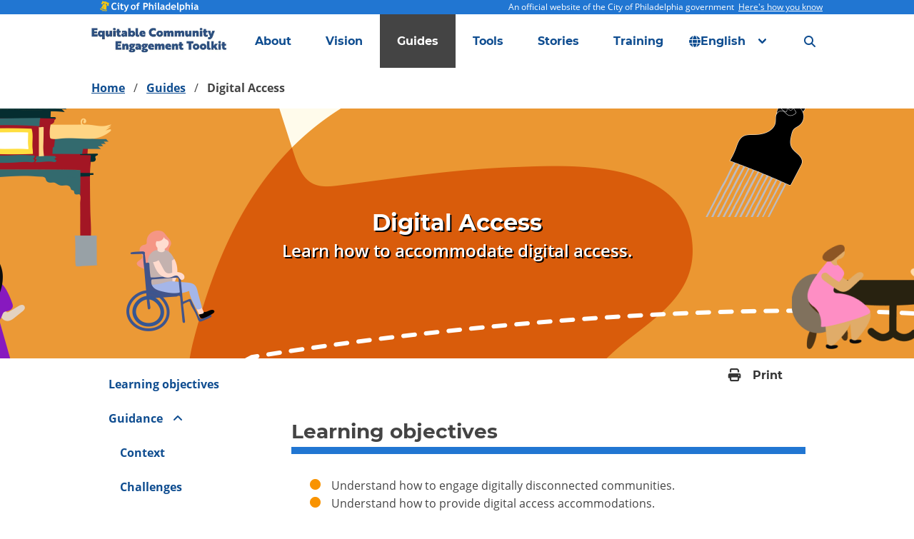

--- FILE ---
content_type: text/html
request_url: https://engagement-toolkit.phila.gov/guides/digital-access/
body_size: 16576
content:
<!DOCTYPE html>
<html data-html-server-rendered="true" lang="en" data-vue-tag="%7B%22lang%22:%7B%22ssr%22:%22en%22%7D%7D">
  <head>
    <title>Digital Access - Equitable Community Engagement Toolkit</title><meta name="gridsome:hash" content="a0871db959ab75445df4457215f5e868cfd6d67d"><meta data-vue-tag="ssr" charset="utf-8"><meta data-vue-tag="ssr" name="generator" content="Gridsome v0.7.23"><meta data-vue-tag="ssr" charset="utf-8"><meta data-vue-tag="ssr" name="generator" content="Gridsome v0.7.23"><meta data-vue-tag="ssr" data-key="viewport" name="viewport" content="width=device-width, initial-scale=1, viewport-fit=cover"><meta data-vue-tag="ssr" data-key="format-detection" name="format-detection" content="telephone=no"><meta data-vue-tag="ssr" hid="language" language="English"><meta data-vue-tag="ssr" hid="description" data-key="description" property="description" name="description" content="What is digital access?

“Digital access” refers to removing barriers that prevent digitally disconnected communities from participating in our engagements.

We provide digital access accommodations in our engagements to remove barriers connecting"><meta data-vue-tag="ssr" hid="og:title" data-key="og:title" property="og:title" name="og:title" content="Digital Access"><meta data-vue-tag="ssr" hid="og:description" data-key="og:description" property="og:description" name="og:description" content="What is digital access?

“Digital access” refers to removing barriers that prevent digitally disconnected communities from participating in our engagements.

We provide digital access accommodations in our engagements to remove barriers connecting"><meta data-vue-tag="ssr" hid="og:locale" data-key="og:locale" property="og:locale" name="og:locale" content="en"><meta data-vue-tag="ssr" hid="og:url" data-key="og:url" property="og:url" name="og:url" content="https://engagement-toolkit.phila.gov/guides/digital-access"><meta data-vue-tag="ssr" hid="og:type" data-key="og:type" property="og:type" name="og:type" content="website"><meta data-vue-tag="ssr" hid="og:image" data-key="og:image" property="og:image" name="og:image" content="https://prod-toolkit-media.s3.amazonaws.com/media/RadicalInclusion-Banner-1024x249.png"><meta data-vue-tag="ssr" hid="og:image:width" data-key="og:image:width" property="og:image:width" name="og:image:width" content="1024"><meta data-vue-tag="ssr" hid="og:image:height" data-key="og:image:height" property="og:image:height" name="og:image:height" content="249"><meta data-vue-tag="ssr" hid="twitter:title" data-key="twitter:title" property="twitter:title" name="twitter:title" content="Digital Access"><meta data-vue-tag="ssr" hid="twitter:description" data-key="twitter:description" property="twitter:description" name="twitter:description" content="What is digital access?

“Digital access” refers to removing barriers that prevent digitally disconnected communities from participating in our engagements.

We provide digital access accommodations in our engagements to remove barriers connecting"><meta data-vue-tag="ssr" hid="twitter:card" data-key="twitter:card" property="twitter:card" name="twitter:card" content="summary"><link data-vue-tag="ssr" rel="icon" href="data:,"><link data-vue-tag="ssr" rel="icon" type="image/png" sizes="16x16" href="/assets/static/favicon.ce0531f.6607f1ddf1977697cd19583b59e1caa0.png"><link data-vue-tag="ssr" rel="icon" type="image/png" sizes="32x32" href="/assets/static/favicon.ac8d93a.6607f1ddf1977697cd19583b59e1caa0.png"><link data-vue-tag="ssr" rel="icon" type="image/png" sizes="96x96" href="/assets/static/favicon.b9532cc.6607f1ddf1977697cd19583b59e1caa0.png"><link data-vue-tag="ssr" rel="apple-touch-icon" type="image/png" sizes="76x76" href="/assets/static/favicon.f22e9f3.6607f1ddf1977697cd19583b59e1caa0.png"><link data-vue-tag="ssr" rel="apple-touch-icon" type="image/png" sizes="152x152" href="/assets/static/favicon.62d22cb.6607f1ddf1977697cd19583b59e1caa0.png"><link data-vue-tag="ssr" rel="apple-touch-icon" type="image/png" sizes="120x120" href="/assets/static/favicon.1539b60.6607f1ddf1977697cd19583b59e1caa0.png"><link data-vue-tag="ssr" rel="apple-touch-icon" type="image/png" sizes="167x167" href="/assets/static/favicon.dc0cdc5.6607f1ddf1977697cd19583b59e1caa0.png"><link data-vue-tag="ssr" rel="apple-touch-icon" type="image/png" sizes="180x180" href="/assets/static/favicon.7b22250.6607f1ddf1977697cd19583b59e1caa0.png"><link data-vue-tag="ssr" rel="alternate" hreflang="en" href="https://engagement-toolkit.phila.gov/guides/digital-access"><link data-vue-tag="ssr" rel="alternate" hreflang="es" href="https://engagement-toolkit.phila.gov/es/guias/acceso-digital"><link data-vue-tag="ssr" rel="alternate" hreflang="zh-hans" href="https://engagement-toolkit.phila.gov/zh-hans/%e6%8c%87%e5%8d%97/%e6%95%b0%e5%ad%97%e6%97%a0%e9%9a%9c%e7%a2%8d"><link data-vue-tag="ssr" rel="alternate" hreflang="x-default" href="https://engagement-toolkit.phila.gov/guides/digital-access"><link data-vue-tag="ssr" rel="canonical" href="https://engagement-toolkit.phila.gov/guides/digital-access"><link rel="preload" href="/assets/js/core-js.342c76f8.js" as="script"><link rel="preload" href="/assets/js/gridsome-vendors.d42cb60f.js" as="script"><link rel="preload" href="/assets/js/vue-vendors.c522184d.js" as="script"><link rel="preload" href="/assets/css/12.styles.4b4170ef.css" as="style"><link rel="preload" href="/assets/js/vendors~app.d6ed9ffc.js" as="script"><link rel="preload" href="/assets/css/styles.daad74b8.css" as="style"><link rel="preload" href="/assets/js/app.8ac298e1.js" as="script"><link rel="preload" href="/assets/css/7.styles.31b03caf.css" as="style"><link rel="preload" href="/assets/js/page--src--templates--guide-vue.078acb9b.js" as="script"><link rel="preload" href="/assets/js/51.e4936591.js" as="script"><link rel="preload" href="/assets/css/15.styles.d1735507.css" as="style"><link rel="preload" href="/assets/js/15.dff5d3bc.js" as="script"><link rel="preload" href="/assets/js/25.aa4d470d.js" as="script"><link rel="preload" href="/assets/js/40.83b09184.js" as="script"><link rel="preload" href="/assets/js/18.2bf0c214.js" as="script"><link rel="preload" href="/assets/js/45.6b889529.js" as="script"><link rel="preload" href="/assets/css/14.styles.b7f68894.css" as="style"><link rel="preload" href="/assets/js/14.7c0ba161.js" as="script"><link rel="preload" href="/assets/js/35.9b60bf74.js" as="script"><link rel="preload" href="/assets/css/16.styles.892f79c7.css" as="style"><link rel="preload" href="/assets/js/16.efed0377.js" as="script"><link rel="preload" href="/assets/js/49.fb4f4b34.js" as="script"><link rel="preload" href="/assets/js/48.a51a46e9.js" as="script"><link rel="preload" href="/assets/js/0.2485d5ca.js" as="script"><link rel="preload" href="/assets/js/23.6666d9c4.js" as="script"><link rel="preload" href="/assets/js/20.90d37a06.js" as="script"><link rel="preload" href="/assets/js/31.88c2bfc2.js" as="script"><link rel="preload" href="/assets/js/33.febf30a6.js" as="script"><link rel="preload" href="/assets/js/17.c368c84e.js" as="script"><link rel="preload" href="/assets/js/39.4aa9deb7.js" as="script"><link rel="preload" href="/assets/js/24.1f450843.js" as="script"><link rel="prefetch" href="/assets/js/1.ebd21e19.js"><link rel="prefetch" href="/assets/js/19.40a64f76.js"><link rel="prefetch" href="/assets/js/21.c5e062ef.js"><link rel="prefetch" href="/assets/js/22.62807d24.js"><link rel="prefetch" href="/assets/js/26.ec62da1e.js"><link rel="prefetch" href="/assets/js/27.568bf9ac.js"><link rel="prefetch" href="/assets/js/28.84ec23ee.js"><link rel="prefetch" href="/assets/js/29.8e770c50.js"><link rel="prefetch" href="/assets/js/30.7acc2b72.js"><link rel="prefetch" href="/assets/js/32.2d39fb62.js"><link rel="prefetch" href="/assets/js/34.f7e5a8a6.js"><link rel="prefetch" href="/assets/js/36.ff0b27c9.js"><link rel="prefetch" href="/assets/js/37.9a415c45.js"><link rel="prefetch" href="/assets/js/38.f17c7962.js"><link rel="prefetch" href="/assets/js/41.bb3ab141.js"><link rel="prefetch" href="/assets/js/42.4e36bb62.js"><link rel="prefetch" href="/assets/js/43.ac8d1c6d.js"><link rel="prefetch" href="/assets/js/44.2cba45b0.js"><link rel="prefetch" href="/assets/js/46.38fa8bbc.js"><link rel="prefetch" href="/assets/js/47.4337865b.js"><link rel="prefetch" href="/assets/js/50.a8ac9bd5.js"><link rel="prefetch" href="/assets/js/52.0a2b8220.js"><link rel="prefetch" href="/assets/js/53.1d68b5b4.js"><link rel="prefetch" href="/assets/js/54.90673167.js"><link rel="prefetch" href="/assets/js/page--node-modules--gridsome--app--pages--404-vue.b71c19cc.js"><link rel="prefetch" href="/assets/js/page--src--templates--404-vue.6d874dad.js"><link rel="prefetch" href="/assets/js/page--src--templates--homepage-vue.57893cfc.js"><link rel="prefetch" href="/assets/js/page--src--templates--list-page-vue.78c1416d.js"><link rel="prefetch" href="/assets/js/page--src--templates--standard-page-vue.de3fbf3f.js"><link rel="prefetch" href="/assets/js/page--src--templates--story-vue.412a1228.js"><link rel="stylesheet" href="/assets/css/12.styles.4b4170ef.css"><link rel="stylesheet" href="/assets/css/styles.daad74b8.css"><link rel="stylesheet" href="/assets/css/7.styles.31b03caf.css"><link rel="stylesheet" href="/assets/css/15.styles.d1735507.css"><link rel="stylesheet" href="/assets/css/14.styles.b7f68894.css"><link rel="stylesheet" href="/assets/css/16.styles.892f79c7.css"><noscript data-vue-tag="ssr"><style>.g-image--loading{display:none;}</style></noscript>
  </head>
  <body >
    <div data-server-rendered="true" id="app" class="layout has-navbar-fixed-top"><a href="#page" aria-hidden="false" class="skip-to-content" data-v-4dc6a483>Skip to main content</a><div id="trusted-site" role="complementary" aria-label="Trusted site"><div id="trusted-site-bar"><div class="container"><div class="level is-marginless is-mobile"><div class="level-left"><div class="level-item"><a href="https://www.phila.gov" target="_blank"><img src="/assets/img/phila-small-logo.9593a7d9.svg" aria-label="Link To https://www.phila.gov" width="139" height="18" alt="City of Philadelphia trusted site"></a></div></div><div class="level-right"><div class="level-item">
            An official website of the City of Philadelphia government  
            <a href="#">Here's how you know</a></div></div></div></div><div id="trusted-site-details" style="display:none;"><div class="container"><div id="trusted-panel"><div class="columns is-half-desktop is-centered is-marginless is-multiline is-tablet is-flex"><div class="column is-flex is-align-items-center"><div class="trust-icon"><span class="icon circle-icon"><i class="fas fa-lock"></i></span><span class="icon-text"> https:// </span></div><div class="trust-details">
                The <strong>https://</strong> in the address bar means your
                information is encrypted and can not be accessed by anyone
                else
              </div></div><div class="column is-flex is-align-items-center"><div class="trust-icon-right"><span class="icon circle-icon"><i class="fas fa-university"></i></span><span class="icon-text"> .gov </span></div><div class="trust-details-right">
                Only government entities in the U.S. can end in .gov
              </div></div></div></div><div id="close-tsd"><span class="icon"><a href="#" aria-label="Close Trusted Site Details"><i class="fas fa-times"></i></a></span></div></div></div></div></div><header class="header sticky"><div class="header-content"><div class="nav-container"><div class="responsive-container"><nav role="navigation" aria-label="main navigation" class="navbar bulmally-navbar"><div class="navbar-brand"><a href="/" class="navbar-item active"><span class="is-sr-only">ECE Toolkit</span><picture><source srcset="[data-uri]" type="image/webp"><img src="/assets/img/ecet_logo.49ccecbe.png" alt="ECET Logo" title="Equitable Community Engagement Toolkit" height="60"></picture></a><button id="js-navbar-burger" aria-expanded="false" aria-label="Open menu" aria-controls="js-navbar-menu" class="navbar-burger burger"><span aria-hidden="true"></span><span aria-hidden="true"></span><span aria-hidden="true"></span></button><div class="navbar-item is-hidden-desktop"><button id="search-desktop" aria-controls="mainSearch" aria-expanded="false" aria-label="Search" class="button is-secondary icon-button"><span class="sr-only">
              Search
            </span><i class="fa-solid fa-search"></i></button></div></div><div id="js-navbar-menu" class="navbar-menu"><div class="navbar-end"><a href="/about" class="navbar-item px-5 is-hoverable ">About</a><a href="/vision" class="navbar-item px-5 is-hoverable ">Vision</a><a href="/guides" class="active navbar-item px-5 is-hoverable ">Guides</a><a href="/tools" class="navbar-item px-5 is-hoverable ">Tools</a><a href="/stories" class="navbar-item px-5 is-hoverable ">Stories</a><a href="/training" class="navbar-item px-5 is-hoverable ">Training</a><div class="navbar-item navbar-item-language-selector"><div class="language-select select"><select aria-label="Selected Language: English" class="button is-secondary"><option selected="selected" value="en">English</option><option value="es">Español</option><option value="zh-hans">中国人</option></select></div></div><div class="is-hidden-desktop overlay"></div><div class="navbar-item is-hidden-tablet-only is-hidden-mobile"><button id="search-mobile" aria-controls="mainSearch" aria-expanded="false" aria-label="Search entire site" class="button is-secondary icon-button"><i class="fa-solid fa-search"></i></button></div></div></div></nav></div><!----></div></div></header><div class="content-container no-print"><div class="ml-4 mr-4 responsive-container"><nav aria-label="Breadcrumb" class="breadcrumb"><ul><li><a href="/" class="active">Home</a></li><li><a href="/guides" class="active">Guides</a></li><li class="is-active"><a href="#" aria-current="page">
                 Digital Access
            </a></li></ul></nav></div></div><main id="page" tabindex="0"><div><div class="guide-header" style="background-image:url(https://prod-toolkit-media.s3.amazonaws.com/media/RadicalInclusion-Banner.png.webp);"><div class="header-inner"><div class="page-title"><h1 class="has-text-centered">Digital Access</h1><p class="subtitle has-text-centered"><strong>Learn how to accommodate digital access.</strong></p></div></div></div><div class="content-container pb-4"><div class="responsive-container"><div class="content-container with-sidebar"><div id="sidebar" class="side-bar collapsed"><nav aria-labelledby="sidebarlabel"><h2 id="sidebarlabel" class="sr-only">Guide Content</h2><div class="navbar-item side-nav-toggle"><button aria-label="Select content" aria-expanded="false" aria-controls="sidebar"><span class="is-sr-only">Open content menu</span><i aria-hidden="true" class="fa-solid fa-angle-right"></i></button></div><ul><li class="navbar-item"><a href="#learning-objectives" data-target="learning-objectives">
          Learning objectives

          <!----></a><!----></li><li class="navbar-item is-parent"><a href="#guidance" data-target="guidance" class="navbar-item">
          Guidance

          <i aria-hidden="true" class="toggled fa-solid fa-angle-down"></i></a><ul class="sub-menu expanded"><li class="navbar-item"><a href="#Context" data-target="Context" data-parent="guidance" aria-controls="Context" aria-current="false">
              Context
            </a></li><li class="navbar-item"><a href="#Challenges" data-target="Challenges" data-parent="guidance" aria-controls="Challenges" aria-current="false">
              Challenges
            </a></li><li class="navbar-item"><a href="#Recommendations-overview" data-target="Recommendations-overview" data-parent="guidance" aria-controls="Recommendations-overview" aria-current="false">
              Recommendations overview
            </a></li><li class="navbar-item"><a href="#Account-for-digital-access" data-target="Account-for-digital-access" data-parent="guidance" aria-controls="Account-for-digital-access" aria-current="false">
              Account for digital access
            </a></li><li class="navbar-item"><a href="#Tool--Directions-for-joining-virtual-meetings" data-target="Tool--Directions-for-joining-virtual-meetings" data-parent="guidance" aria-controls="Tool--Directions-for-joining-virtual-meetings" aria-current="false">
              Tool: Directions for joining virtual meetings
            </a></li><li class="navbar-item"><a href="#Diversify-engagements" data-target="Diversify-engagements" data-parent="guidance" aria-controls="Diversify-engagements" aria-current="false">
              Diversify engagements
            </a></li><li class="navbar-item"><a href="#Introduce-yourself--" data-target="Introduce-yourself--" data-parent="guidance" aria-controls="Introduce-yourself--" aria-current="false">
              Introduce yourself  
            </a></li><li class="navbar-item"><a href="#Provide-accommodations" data-target="Provide-accommodations" data-parent="guidance" aria-controls="Provide-accommodations" aria-current="false">
              Provide accommodations
            </a></li><li class="navbar-item"><a href="#Tool--Provide-accommodations" data-target="Tool--Provide-accommodations" data-parent="guidance" aria-controls="Tool--Provide-accommodations" aria-current="false">
              Tool: Provide accommodations
            </a></li><li class="navbar-item"><a href="#Equity-gaps" data-target="Equity-gaps" data-parent="guidance" aria-controls="Equity-gaps" aria-current="false">
              Equity gaps
            </a></li><li class="navbar-item"><a href="#Reflection-questions" data-target="Reflection-questions" data-parent="guidance" aria-controls="Reflection-questions" aria-current="false">
              Reflection questions
            </a></li><li class="navbar-item"><a href="#Related-guides" data-target="Related-guides" data-parent="guidance" aria-controls="Related-guides" aria-current="false">
              Related guides
            </a></li></ul></li></ul></nav></div><div id="main_content" class="guide-content"><div class="level m-0 p-0 no-print"><div class="level-left"></div><div class="level-right"><div class="level-item"><button class="button is-normal"><span class="icon"><i class="fas fa-print"></i></span><span>Print</span></button></div></div></div><section id="learning-objectives"><div class="section-title"><h2 class="border">Learning objectives</h2></div><div class="guide-content-container"><div class="content learning-objectives"><ul>
<li>Understand how to engage digitally disconnected communities.</li>
<li>Understand how to provide digital access accommodations.</li>
</ul>
</div></div></section><section id="guidance"><div class="section-title"><h2 class="border">Guidance</h2></div><div class="guide-content-container"><div class="content"><!----></div><div class="ecet-card" style="z-index:12;"><header id="#Context" aria-label="expand content" aria-expanded="false" tabindex="0"><div class="card-header-controls"><a role="button" class="card-header-title"><h3>Context</h3></a><button tabindex="-1" class="card-header-icon no-print"><span class="is-sr-only">Expand content</span><span class="btn-text">View</span><i aria-hidden="true" class="fas fa-angle-down"></i></button></div><!----><!----></header><div class="card-content"><div id="card-content_Context" class="content hidden"><div><div style="z-index:5;"><!----></div><div class="ecet-card" style="z-index:4;"><header id="#1_Digital-access-in-Philadelphia-" aria-label="expand content" aria-expanded="false" tabindex="0"><div class="card-header-controls"><a role="button" class="card-header-title"><h4>Digital access in Philadelphia </h4></a><button tabindex="-1" class="card-header-icon no-print"><span class="is-sr-only">Expand content</span><span class="btn-text">View</span><i aria-hidden="true" class="fas fa-angle-down"></i></button></div><!----><!----></header><div class="card-content"><div id="card-content_1_Digital-access-in-Philadelphia-" class="content hidden"><div><div style="z-index:1;"><!----></div></div></div></div></div><div class="ecet-card" style="z-index:3;"><header id="#2_Barriers" aria-label="expand content" aria-expanded="false" tabindex="0"><div class="card-header-controls"><a role="button" class="card-header-title"><h4>Barriers</h4></a><button tabindex="-1" class="card-header-icon no-print"><span class="is-sr-only">Expand content</span><span class="btn-text">View</span><i aria-hidden="true" class="fas fa-angle-down"></i></button></div><!----><!----></header><div class="card-content"><div id="card-content_2_Barriers" class="content hidden"><div><div style="z-index:1;"><!----></div></div></div></div></div><div class="ecet-card" style="z-index:2;"><header id="#3_Accommodations" aria-label="expand content" aria-expanded="false" tabindex="0"><div class="card-header-controls"><a role="button" class="card-header-title"><h4>Accommodations</h4></a><button tabindex="-1" class="card-header-icon no-print"><span class="is-sr-only">Expand content</span><span class="btn-text">View</span><i aria-hidden="true" class="fas fa-angle-down"></i></button></div><!----><!----></header><div class="card-content"><div id="card-content_3_Accommodations" class="content hidden"><div><div style="z-index:1;"><!----></div></div></div></div></div><div class="ecet-card" style="z-index:1;"><header id="#4_Learn-more" aria-label="expand content" aria-expanded="false" tabindex="0"><div class="card-header-controls"><a role="button" class="card-header-title"><h4>Learn more</h4></a><button tabindex="-1" class="card-header-icon no-print"><span class="is-sr-only">Expand content</span><span class="btn-text">View</span><i aria-hidden="true" class="fas fa-angle-down"></i></button></div><!----><!----></header><div class="card-content"><div id="card-content_4_Learn-more" class="content hidden"><div><div style="z-index:1;"><!----></div></div></div></div></div></div></div></div></div><div class="ecet-card" style="z-index:11;"><header id="#Challenges" aria-label="expand content" aria-expanded="false" tabindex="0"><div class="card-header-controls"><a role="button" class="card-header-title"><h3>Challenges</h3></a><button tabindex="-1" class="card-header-icon no-print"><span class="is-sr-only">Expand content</span><span class="btn-text">View</span><i aria-hidden="true" class="fas fa-angle-down"></i></button></div><!----><!----></header><div class="card-content"><div id="card-content_Challenges" class="content hidden"><div><div style="z-index:3;"><!----></div><figure style="z-index:2;"><blockquote><div class="quote"><p>&#8220;If you would have put [information about this engagement] on my cell phone or on the internet, I wouldn&#8217;t be able to access it. Because the information on the internet is so much, I wouldn&#8217;t go there to look for what I want to hear about today.&#8221;</p>
</div></blockquote><figcaption>
        - <span>Community member</span><!----></figcaption></figure><div style="z-index:1;"><!----></div></div></div></div></div><div class="ecet-card" style="z-index:10;"><header id="#Recommendations-overview" aria-label="expand content" aria-expanded="false" tabindex="0"><div class="card-header-controls"><a role="button" class="card-header-title"><h3>Recommendations overview</h3></a><button tabindex="-1" class="card-header-icon no-print"><span class="is-sr-only">Expand content</span><span class="btn-text">View</span><i aria-hidden="true" class="fas fa-angle-down"></i></button></div><!----><!----></header><div class="card-content"><div id="card-content_Recommendations-overview" class="content hidden"><div><div style="z-index:1;"><!----></div></div></div></div></div><div class="ecet-card" style="z-index:9;"><header id="#Account-for-digital-access" aria-label="expand content" aria-expanded="false" tabindex="0"><div class="card-header-controls"><a role="button" class="card-header-title"><h3>Account for digital access</h3></a><button tabindex="-1" class="card-header-icon no-print"><span class="is-sr-only">Expand content</span><span class="btn-text">View</span><i aria-hidden="true" class="fas fa-angle-down"></i></button></div><!----><!----></header><div class="card-content"><div id="card-content_Account-for-digital-access" class="content hidden"><div><div style="z-index:5;"><!----></div><div class="ecet-card" style="z-index:4;"><header id="#1_Throughout" aria-label="expand content" aria-expanded="false" tabindex="0"><div class="card-header-controls"><a role="button" class="card-header-title"><h4>Throughout</h4></a><button tabindex="-1" class="card-header-icon no-print"><span class="is-sr-only">Expand content</span><span class="btn-text">View</span><i aria-hidden="true" class="fas fa-angle-down"></i></button></div><!----><!----></header><div class="card-content"><div id="card-content_1_Throughout" class="content hidden"><div><div style="z-index:1;"><!----></div></div></div></div></div><div class="ecet-card" style="z-index:3;"><header id="#2_Before" aria-label="expand content" aria-expanded="false" tabindex="0"><div class="card-header-controls"><a role="button" class="card-header-title"><h4>Before</h4></a><button tabindex="-1" class="card-header-icon no-print"><span class="is-sr-only">Expand content</span><span class="btn-text">View</span><i aria-hidden="true" class="fas fa-angle-down"></i></button></div><!----><!----></header><div class="card-content"><div id="card-content_2_Before" class="content hidden"><div><div style="z-index:1;"><!----></div></div></div></div></div><div class="ecet-card" style="z-index:2;"><header id="#3_During" aria-label="expand content" aria-expanded="false" tabindex="0"><div class="card-header-controls"><a role="button" class="card-header-title"><h4>During</h4></a><button tabindex="-1" class="card-header-icon no-print"><span class="is-sr-only">Expand content</span><span class="btn-text">View</span><i aria-hidden="true" class="fas fa-angle-down"></i></button></div><!----><!----></header><div class="card-content"><div id="card-content_3_During" class="content hidden"><div><div style="z-index:1;"><!----></div></div></div></div></div><div class="ecet-card" style="z-index:1;"><header id="#4_After" aria-label="expand content" aria-expanded="false" tabindex="0"><div class="card-header-controls"><a role="button" class="card-header-title"><h4>After</h4></a><button tabindex="-1" class="card-header-icon no-print"><span class="is-sr-only">Expand content</span><span class="btn-text">View</span><i aria-hidden="true" class="fas fa-angle-down"></i></button></div><!----><!----></header><div class="card-content"><div id="card-content_4_After" class="content hidden"><div><div style="z-index:1;"><!----></div></div></div></div></div></div></div></div></div><div class="ecet-card" style="z-index:8;"><header id="#Tool--Directions-for-joining-virtual-meetings" aria-label="expand content" aria-expanded="false" tabindex="0"><div class="card-header-controls"><a role="button" class="card-header-title"><h3>Tool: Directions for joining virtual meetings</h3></a><button tabindex="-1" class="card-header-icon no-print"><span class="is-sr-only">Expand content</span><span class="btn-text">View</span><i aria-hidden="true" class="fas fa-angle-down"></i></button></div><!----><!----></header><div class="card-content"><div id="card-content_Tool--Directions-for-joining-virtual-meetings" class="content hidden"><div><div class="ecet-card blue border" style="z-index:1;"><header aria-label="Download link for Virtual Meetings Template (DOCX)" aria-expanded="true" tabindex="0" class="custom-action"><div class="card-header-controls"><a role="" class="card-header-title"><span class="title">
            Virtual Meetings Template (DOCX)
          </span><!----></a><a href="https://prod-toolkit-media.s3.amazonaws.com/media/Virtual-Meetings-Template-1.docx" target="_blank" download="Virtual-Meetings-Template-1.docx" aria-label="Download Virtual Meetings Template (DOCX)" class="card-header-action button primary no-print"><span>Download</span></a></div><div class="card-header-content print-only">To download this tool, visit engagement-toolkit.phila.gov/tools</div><!----></header><div class="card-content"><div class="content hidden"></div></div></div></div></div></div></div><div class="ecet-card" style="z-index:7;"><header id="#Diversify-engagements" aria-label="expand content" aria-expanded="false" tabindex="0"><div class="card-header-controls"><a role="button" class="card-header-title"><h3>Diversify engagements</h3></a><button tabindex="-1" class="card-header-icon no-print"><span class="is-sr-only">Expand content</span><span class="btn-text">View</span><i aria-hidden="true" class="fas fa-angle-down"></i></button></div><!----><!----></header><div class="card-content"><div id="card-content_Diversify-engagements" class="content hidden"><div><div style="z-index:5;"><!----></div><div class="ecet-card" style="z-index:4;"><header id="#1_Throughout" aria-label="expand content" aria-expanded="false" tabindex="0"><div class="card-header-controls"><a role="button" class="card-header-title"><h4>Throughout</h4></a><button tabindex="-1" class="card-header-icon no-print"><span class="is-sr-only">Expand content</span><span class="btn-text">View</span><i aria-hidden="true" class="fas fa-angle-down"></i></button></div><!----><!----></header><div class="card-content"><div id="card-content_1_Throughout" class="content hidden"><div><div style="z-index:1;"><!----></div></div></div></div></div><div class="ecet-card" style="z-index:3;"><header id="#2_Before" aria-label="expand content" aria-expanded="false" tabindex="0"><div class="card-header-controls"><a role="button" class="card-header-title"><h4>Before</h4></a><button tabindex="-1" class="card-header-icon no-print"><span class="is-sr-only">Expand content</span><span class="btn-text">View</span><i aria-hidden="true" class="fas fa-angle-down"></i></button></div><!----><!----></header><div class="card-content"><div id="card-content_2_Before" class="content hidden"><div><div style="z-index:1;"><!----></div></div></div></div></div><div class="ecet-card" style="z-index:2;"><header id="#3_During" aria-label="expand content" aria-expanded="false" tabindex="0"><div class="card-header-controls"><a role="button" class="card-header-title"><h4>During</h4></a><button tabindex="-1" class="card-header-icon no-print"><span class="is-sr-only">Expand content</span><span class="btn-text">View</span><i aria-hidden="true" class="fas fa-angle-down"></i></button></div><!----><!----></header><div class="card-content"><div id="card-content_3_During" class="content hidden"><div><div style="z-index:1;"><!----></div></div></div></div></div><div class="ecet-card" style="z-index:1;"><header id="#4_After" aria-label="expand content" aria-expanded="false" tabindex="0"><div class="card-header-controls"><a role="button" class="card-header-title"><h4>After</h4></a><button tabindex="-1" class="card-header-icon no-print"><span class="is-sr-only">Expand content</span><span class="btn-text">View</span><i aria-hidden="true" class="fas fa-angle-down"></i></button></div><!----><!----></header><div class="card-content"><div id="card-content_4_After" class="content hidden"><div><div style="z-index:1;"><!----></div></div></div></div></div></div></div></div></div><div class="ecet-card" style="z-index:6;"><header id="#Introduce-yourself--" aria-label="expand content" aria-expanded="false" tabindex="0"><div class="card-header-controls"><a role="button" class="card-header-title"><h3>Introduce yourself  </h3></a><button tabindex="-1" class="card-header-icon no-print"><span class="is-sr-only">Expand content</span><span class="btn-text">View</span><i aria-hidden="true" class="fas fa-angle-down"></i></button></div><!----><!----></header><div class="card-content"><div id="card-content_Introduce-yourself--" class="content hidden"><div><div style="z-index:1;"><!----></div></div></div></div></div><div class="ecet-card" style="z-index:5;"><header id="#Provide-accommodations" aria-label="expand content" aria-expanded="false" tabindex="0"><div class="card-header-controls"><a role="button" class="card-header-title"><h3>Provide accommodations</h3></a><button tabindex="-1" class="card-header-icon no-print"><span class="is-sr-only">Expand content</span><span class="btn-text">View</span><i aria-hidden="true" class="fas fa-angle-down"></i></button></div><!----><!----></header><div class="card-content"><div id="card-content_Provide-accommodations" class="content hidden"><div><div style="z-index:3;"><!----></div><div class="ecet-card" style="z-index:2;"><header id="#1_Instructions" aria-label="expand content" aria-expanded="false" tabindex="0"><div class="card-header-controls"><a role="button" class="card-header-title"><h4>Instructions</h4></a><button tabindex="-1" class="card-header-icon no-print"><span class="is-sr-only">Expand content</span><span class="btn-text">View</span><i aria-hidden="true" class="fas fa-angle-down"></i></button></div><!----><!----></header><div class="card-content"><div id="card-content_1_Instructions" class="content hidden"><div><div style="z-index:1;"><!----></div></div></div></div></div><div class="ecet-card" style="z-index:1;"><header id="#2_Example" aria-label="expand content" aria-expanded="false" tabindex="0"><div class="card-header-controls"><a role="button" class="card-header-title"><h4>Example</h4></a><button tabindex="-1" class="card-header-icon no-print"><span class="is-sr-only">Expand content</span><span class="btn-text">View</span><i aria-hidden="true" class="fas fa-angle-down"></i></button></div><!----><!----></header><div class="card-content"><div id="card-content_2_Example" class="content hidden"><div><div style="z-index:1;"><!----></div></div></div></div></div></div></div></div></div><div class="ecet-card" style="z-index:4;"><header id="#Tool--Provide-accommodations" aria-label="expand content" aria-expanded="false" tabindex="0"><div class="card-header-controls"><a role="button" class="card-header-title"><h3>Tool: Provide accommodations</h3></a><button tabindex="-1" class="card-header-icon no-print"><span class="is-sr-only">Expand content</span><span class="btn-text">View</span><i aria-hidden="true" class="fas fa-angle-down"></i></button></div><!----><!----></header><div class="card-content"><div id="card-content_Tool--Provide-accommodations" class="content hidden"><div><div class="ecet-card blue border" style="z-index:1;"><header aria-label="Download link for Accommodations Plan (DOCX)" aria-expanded="true" tabindex="0" class="custom-action"><div class="card-header-controls"><a role="" class="card-header-title"><span class="title">
            Accommodations Plan (DOCX)
          </span><!----></a><a href="https://prod-toolkit-media.s3.amazonaws.com/media/Accommodations-Plan.docx" target="_blank" download="Accommodations-Plan.docx" aria-label="Download Accommodations Plan (DOCX)" class="card-header-action button primary no-print"><span>Download</span></a></div><div class="card-header-content print-only">To download this tool, visit engagement-toolkit.phila.gov/tools</div><!----></header><div class="card-content"><div class="content hidden"></div></div></div></div></div></div></div><div class="ecet-card" style="z-index:3;"><header id="#Equity-gaps" aria-label="expand content" aria-expanded="false" tabindex="0"><div class="card-header-controls"><a role="button" class="card-header-title"><h3>Equity gaps</h3></a><button tabindex="-1" class="card-header-icon no-print"><span class="is-sr-only">Expand content</span><span class="btn-text">View</span><i aria-hidden="true" class="fas fa-angle-down"></i></button></div><!----><!----></header><div class="card-content"><div id="card-content_Equity-gaps" class="content hidden"><div><div style="z-index:1;"><!----></div></div></div></div></div><div class="ecet-card" style="z-index:2;"><header id="#Reflection-questions" aria-label="expand content" aria-expanded="false" tabindex="0"><div class="card-header-controls"><a role="button" class="card-header-title"><h3>Reflection questions</h3></a><button tabindex="-1" class="card-header-icon no-print"><span class="is-sr-only">Expand content</span><span class="btn-text">View</span><i aria-hidden="true" class="fas fa-angle-down"></i></button></div><!----><!----></header><div class="card-content"><div id="card-content_Reflection-questions" class="content hidden"><div><div style="z-index:1;"><!----></div></div></div></div></div><div class="ecet-card" style="z-index:1;"><header id="#Related-guides" aria-label="expand content" aria-expanded="false" tabindex="0"><div class="card-header-controls"><a role="button" class="card-header-title"><h3>Related guides</h3></a><button tabindex="-1" class="card-header-icon no-print"><span class="is-sr-only">Expand content</span><span class="btn-text">View</span><i aria-hidden="true" class="fas fa-angle-down"></i></button></div><!----><!----></header><div class="card-content"><div id="card-content_Related-guides" class="content hidden"><div><div style="z-index:1;"><!----></div></div></div></div></div></div></section><!----><!----><!----><aside class="no-print"><div class="section-title"><h2 class="border">Submit a guide idea</h2></div><div><div class="submit-callout"><div class="left"><picture><source srcset="[data-uri]" type="image/webp"><img src="[data-uri]" alt height="85" width="75"></picture><div class="description">Have an idea to share? Fill out a quick questionnaire and share your experience with the community.</div></div><div class="right"><button aria-expanded="false" aria-label="Open Submit Guide Form" class="button primary">Submit your idea</button></div></div><div class="iframe-form"><div aria-live="polite" class="iframe-wrap"><!----></div><!----></div></div></aside></div></div></div></div></div></main><footer><div class="feedback-form content-container"><div class="responsive-container"><div role="tablist" aria-label="Feedback Form" aria-controls="feedback-form" class="ff-header"><div class="left"><span class="title">Was this page helpful?</span><button id="fbf-1" role="tab" class="button">
                    Yes
                </button><button id="fbf-2" role="tab" class="button">
                    No
                </button></div><div class="right"><a href="#" id="fbf-3" role="tab" class="link">
                    Report something wrong with this page
                </a></div></div><div id="feedback-form" class="iframe-form"><!----><!----></div></div></div><div class="content content-container footer"><div class="responsive-container"><div class="footer-content columns"><div class="main column is-two-thirds"><div class="links columns"><!----><section class="column is-half"><h1>Helpful links</h1><ul class="link-list"><li><a href="https://secure.ngpvan.com/7jkyrUYHikKqanzkfN7rBw2">Subscribe to our newsletter <i class="fa-solid fa-external-link"></i></a></li><li><a href="mailto:engagement.toolkit@phila.gov">Contact us <i class="fa-solid fa-external-link"></i></a></li><li><a href="https://www.phila.gov/terms-of-use/">Terms of use <i class="fa-solid fa-external-link"></i></a></li><li><a href="https://www.phila.gov/privacy/pdfs/FinalCityOpenRecords.pdf">Right to know <i class="fa-solid fa-external-link"></i></a></li><li><a href="https://www.phila.gov/privacypolicy/">Privacy policy <i class="fa-solid fa-external-link"></i></a></li></ul></section></div></div><section class="secondary column is-one-third"><h1>Toolkit essentials</h1><ul><li><a href="/vision">
                Why was the Toolkit created?
              </a></li><li><a href="/vision">
                What is equitable community engagement?
              </a></li><li><a href="/about">
                How can I use this Toolkit?
              </a></li></ul></section></div></div><div class="content bottom"><ul></ul></div></div></footer></div>
    <script src="/assets/js/core-js.342c76f8.js" defer></script><script src="/assets/js/page--src--templates--guide-vue.078acb9b.js" defer></script><script src="/assets/js/51.e4936591.js" defer></script><script src="/assets/js/15.dff5d3bc.js" defer></script><script src="/assets/js/25.aa4d470d.js" defer></script><script src="/assets/js/40.83b09184.js" defer></script><script src="/assets/js/18.2bf0c214.js" defer></script><script src="/assets/js/45.6b889529.js" defer></script><script src="/assets/js/14.7c0ba161.js" defer></script><script src="/assets/js/35.9b60bf74.js" defer></script><script src="/assets/js/16.efed0377.js" defer></script><script src="/assets/js/49.fb4f4b34.js" defer></script><script src="/assets/js/48.a51a46e9.js" defer></script><script src="/assets/js/0.2485d5ca.js" defer></script><script src="/assets/js/23.6666d9c4.js" defer></script><script src="/assets/js/20.90d37a06.js" defer></script><script src="/assets/js/31.88c2bfc2.js" defer></script><script src="/assets/js/33.febf30a6.js" defer></script><script src="/assets/js/17.c368c84e.js" defer></script><script src="/assets/js/39.4aa9deb7.js" defer></script><script src="/assets/js/24.1f450843.js" defer></script><script src="/assets/js/gridsome-vendors.d42cb60f.js" defer></script><script src="/assets/js/vue-vendors.c522184d.js" defer></script><script src="/assets/js/vendors~app.d6ed9ffc.js" defer></script><script src="/assets/js/app.8ac298e1.js" defer></script>
  </body>
</html>


--- FILE ---
content_type: text/css
request_url: https://engagement-toolkit.phila.gov/assets/css/styles.daad74b8.css
body_size: 53365
content:
@font-face{font-family:Montserrat;src:local("Montserrat Regular"),local("Montserrat-Regular"),url(https://www.phila.gov/assets/fonts/Montserrat/Montserrat-Regular.woff2) format("woff2"),url(https://www.phila.gov/assets/fonts/Montserrat/Montserrat-Regular.woff) format("woff");font-weight:400;font-style:normal}@font-face{font-family:Open Sans;src:local("Open Sans Italic"),local("OpenSans-Italic"),url(https://www.phila.gov/assets/fonts/OpenSans/OpenSans-Italic.woff2) format("woff2"),url(https://www.phila.gov/assets/fonts/OpenSans/OpenSans-Italic.woff) format("woff");font-weight:400;font-style:italic}@font-face{font-family:Open Sans;src:local("Open Sans Bold Italic"),local("OpenSans-BoldItalic"),url(https://www.phila.gov/assets/fonts/OpenSans/OpenSans-BoldItalic.woff2) format("woff2"),url(https://www.phila.gov/assets/fonts/OpenSans/OpenSans-BoldItalic.woff) format("woff");font-weight:700;font-style:italic}@font-face{font-family:Montserrat;src:local("Montserrat Bold"),local("Montserrat-Bold"),url(https://www.phila.gov/assets/fonts/Montserrat/Montserrat-Bold.woff2) format("woff2"),url(https://www.phila.gov/assets/fonts/Montserrat/Montserrat-Bold.woff) format("woff");font-weight:700;font-style:normal}@font-face{font-family:Open Sans;src:local("Open Sans Bold"),local("OpenSans-Bold"),url(https://www.phila.gov/assets/fonts/OpenSans/OpenSans-Bold.woff2) format("woff2"),url(https://www.phila.gov/assets/fonts/OpenSans/OpenSans-Bold.woff) format("woff");font-weight:700;font-style:normal}@font-face{font-family:Open Sans;src:local("Open Sans SemiBold Italic"),local("OpenSans-SemiBoldItalic"),url(https://www.phila.gov/assets/fonts/OpenSans/OpenSans-SemiBoldItalic.woff2) format("woff2"),url(https://www.phila.gov/assets/fonts/OpenSans/OpenSans-SemiBoldItalic.woff) format("woff");font-weight:600;font-style:italic}@font-face{font-family:Open Sans;src:local("Open Sans SemiBold"),local("OpenSans-SemiBold"),url(https://www.phila.gov/assets/fonts/OpenSans/OpenSans-SemiBold.woff2) format("woff2"),url(https://www.phila.gov/assets/fonts/OpenSans/OpenSans-SemiBold.woff) format("woff");font-weight:600;font-style:normal}@font-face{font-family:Open Sans;src:local("Open Sans Regular"),local("OpenSans-Regular"),url(https://www.phila.gov/assets/fonts/OpenSans/OpenSans-Regular.woff2) format("woff2"),url(https://www.phila.gov/assets/fonts/OpenSans/OpenSans-Regular.woff) format("woff");font-weight:400;font-style:normal}/*! bulma.io v0.9.4 | MIT License | github.com/jgthms/bulma */.button,.file-cta,.file-name,.input,.pagination-ellipsis,.pagination-link,.pagination-next,.pagination-previous,.select select,.textarea{-moz-appearance:none;-webkit-appearance:none;align-items:center;border:1px solid transparent;border-radius:0;box-shadow:none;display:inline-flex;font-size:1rem;height:2.5em;justify-content:flex-start;line-height:1.5;padding:calc(.5em - 1px) calc(.75em - 1px);position:relative;vertical-align:top}.button:active,.button:focus,.file-cta:active,.file-cta:focus,.file-name:active,.file-name:focus,.input:active,.input:focus,.is-active.button,.is-active.file-cta,.is-active.file-name,.is-active.input,.is-active.pagination-ellipsis,.is-active.pagination-link,.is-active.pagination-next,.is-active.pagination-previous,.is-active.textarea,.is-focused.button,.is-focused.file-cta,.is-focused.file-name,.is-focused.input,.is-focused.pagination-ellipsis,.is-focused.pagination-link,.is-focused.pagination-next,.is-focused.pagination-previous,.is-focused.textarea,.pagination-ellipsis:active,.pagination-ellipsis:focus,.pagination-link:active,.pagination-link:focus,.pagination-next:active,.pagination-next:focus,.pagination-previous:active,.pagination-previous:focus,.select select.is-active,.select select.is-focused,.select select:active,.select select:focus,.textarea:active,.textarea:focus{outline:none}.select fieldset[disabled] select,.select select[disabled],[disabled].button,[disabled].file-cta,[disabled].file-name,[disabled].input,[disabled].pagination-ellipsis,[disabled].pagination-link,[disabled].pagination-next,[disabled].pagination-previous,[disabled].textarea,fieldset[disabled] .button,fieldset[disabled] .file-cta,fieldset[disabled] .file-name,fieldset[disabled] .input,fieldset[disabled] .pagination-ellipsis,fieldset[disabled] .pagination-link,fieldset[disabled] .pagination-next,fieldset[disabled] .pagination-previous,fieldset[disabled] .select select,fieldset[disabled] .textarea{cursor:not-allowed}.breadcrumb,.button,.file,.is-unselectable,.pagination-ellipsis,.pagination-link,.pagination-next,.pagination-previous,.tabs{-webkit-touch-callout:none;-webkit-user-select:none;-moz-user-select:none;user-select:none}.navbar-link:not(.is-arrowless):after,.select:not(.is-multiple):not(.is-loading):after{border:3px solid transparent;border-radius:2px;border-right:0;border-top:0;content:" ";display:block;height:.625em;margin-top:-.4375em;pointer-events:none;position:absolute;top:50%;transform:rotate(-45deg);transform-origin:center;width:.625em}.block:not(:last-child),.box:not(:last-child),.breadcrumb:not(:last-child),.content:not(:last-child),.level:not(:last-child),.message:not(:last-child),.notification:not(:last-child),.pagination:not(:last-child),.progress:not(:last-child),.subtitle:not(:last-child),.table-container:not(:last-child),.table:not(:last-child),.tabs:not(:last-child),.title:not(:last-child){margin-bottom:1.5rem}.delete,.modal-close{-webkit-touch-callout:none;-webkit-user-select:none;-moz-user-select:none;user-select:none;-moz-appearance:none;-webkit-appearance:none;background-color:rgba(0,0,0,.2);border:none;border-radius:9999px;cursor:pointer;pointer-events:auto;display:inline-block;flex-grow:0;flex-shrink:0;font-size:0;height:20px;max-height:20px;max-width:20px;min-height:20px;min-width:20px;outline:none;position:relative;vertical-align:top;width:20px}.delete:after,.delete:before,.modal-close:after,.modal-close:before{background-color:#fff;content:"";display:block;left:50%;position:absolute;top:50%;transform:translateX(-50%) translateY(-50%) rotate(45deg);transform-origin:center center}.delete:before,.modal-close:before{height:2px;width:50%}.delete:after,.modal-close:after{height:50%;width:2px}.delete:focus,.delete:hover,.modal-close:focus,.modal-close:hover{background-color:rgba(0,0,0,.3)}.delete:active,.modal-close:active{background-color:rgba(0,0,0,.4)}.is-small.delete,.is-small.modal-close{height:16px;max-height:16px;max-width:16px;min-height:16px;min-width:16px;width:16px}.is-medium.delete,.is-medium.modal-close{height:24px;max-height:24px;max-width:24px;min-height:24px;min-width:24px;width:24px}.is-large.delete,.is-large.modal-close{height:32px;max-height:32px;max-width:32px;min-height:32px;min-width:32px;width:32px}.button.is-loading:after,.control.is-loading:after,.loader,.select.is-loading:after{animation:spinAround .5s linear infinite;border-radius:9999px;border-color:transparent transparent #dbdbdb #dbdbdb;border-style:solid;border-width:2px;content:"";display:block;height:1em;position:relative;width:1em}.hero-video,.image.is-1by1 .has-ratio,.image.is-1by1 img,.image.is-1by2 .has-ratio,.image.is-1by2 img,.image.is-1by3 .has-ratio,.image.is-1by3 img,.image.is-2by1 .has-ratio,.image.is-2by1 img,.image.is-2by3 .has-ratio,.image.is-2by3 img,.image.is-3by1 .has-ratio,.image.is-3by1 img,.image.is-3by2 .has-ratio,.image.is-3by2 img,.image.is-3by4 .has-ratio,.image.is-3by4 img,.image.is-3by5 .has-ratio,.image.is-3by5 img,.image.is-4by3 .has-ratio,.image.is-4by3 img,.image.is-4by5 .has-ratio,.image.is-4by5 img,.image.is-5by3 .has-ratio,.image.is-5by3 img,.image.is-5by4 .has-ratio,.image.is-5by4 img,.image.is-9by16 .has-ratio,.image.is-9by16 img,.image.is-16by9 .has-ratio,.image.is-16by9 img,.image.is-square .has-ratio,.image.is-square img,.is-overlay,.modal,.modal-background{bottom:0;left:0;position:absolute;right:0;top:0}.navbar-burger{color:currentColor;font-family:inherit;font-size:1em}/*! minireset.css v0.0.6 | MIT License | github.com/jgthms/minireset.css */.grid-card .inner h1,.navbar-burger,blockquote,body,dd,dl,dt,fieldset,figure,h1,h2,h3,h4,h5,h6,hr,html,iframe,legend,li,ol,p,pre,textarea,ul{margin:0;padding:0}.grid-card .inner h1,h1,h2,h3,h4,h5,h6{font-size:100%;font-weight:400}ul{list-style:none}button,input,select,textarea{margin:0}html{box-sizing:border-box}*,:after,:before{box-sizing:inherit}img,video{height:auto;max-width:100%}iframe{border:0}table{border-collapse:collapse;border-spacing:0}td,th{padding:0}td:not([align]),th:not([align]){text-align:inherit}html{background-color:#fff;font-size:16px;-moz-osx-font-smoothing:grayscale;-webkit-font-smoothing:antialiased;min-width:300px;overflow-x:hidden;overflow-y:scroll;text-rendering:optimizeLegibility;-webkit-text-size-adjust:100%;-moz-text-size-adjust:100%;text-size-adjust:100%}article,aside,figure,footer,header,hgroup,section{display:block}body,button,input,optgroup,select,textarea{font-family:Open Sans,BlinkMacSystemFont,-apple-system,Segoe UI,Roboto,Oxygen,Ubuntu,Cantarell,Fira Sans,Droid Sans,Helvetica Neue,Helvetica,Arial,sans-serif}code,pre{-moz-osx-font-smoothing:auto;-webkit-font-smoothing:auto;font-family:monospace}body{color:#444;font-size:1em;font-weight:400;line-height:1.5rem}a{color:#2176d2;cursor:pointer;text-decoration:none}a strong{color:currentColor}a:hover{color:#0f4d90}code{color:#da1039;font-size:.875em;font-weight:400;padding:.25em .5em}code,hr{background-color:#f5f5f5}hr{border:none;display:block;height:2px;margin:1.5rem 0}img{height:auto;max-width:100%}input[type=checkbox],input[type=radio]{vertical-align:baseline}small{font-size:.875em}span{font-style:inherit;font-weight:inherit}strong{color:#363636;font-weight:700}fieldset{border:none}pre{-webkit-overflow-scrolling:touch;background-color:#f5f5f5;color:#444;font-size:.875em;overflow-x:auto;padding:1.25rem 1.5rem;white-space:pre;word-wrap:normal}pre code{background-color:transparent;color:currentColor;font-size:1em;padding:0}table td,table th{vertical-align:top}table td:not([align]),table th:not([align]){text-align:inherit}table th{color:#363636}.box{background-color:#fff;border-radius:0;box-shadow:0 .5em 1em -.125em rgba(0,0,0,.1),0 0 0 1px rgba(0,0,0,.02);color:#444;display:block;padding:1.25rem}a.box:focus,a.box:hover{box-shadow:0 .5em 1em -.125em rgba(0,0,0,.1),0 0 0 1px #2176d2}a.box:active{box-shadow:inset 0 1px 2px rgba(0,0,0,.2),0 0 0 1px #2176d2}.button{background-color:#fff;border-color:#dbdbdb;border-width:1px;color:#363636;cursor:pointer;justify-content:center;padding:.75rem 1.5rem;text-align:center;white-space:nowrap}.button strong{color:inherit}.button .icon,.button .icon.is-large,.button .icon.is-medium,.button .icon.is-small{height:1.5em;width:1.5em}.button .icon:first-child:not(:last-child){margin-left:calc(-.75rem - 1px);margin-right:.375rem}.button .icon:last-child:not(:first-child){margin-left:.375rem;margin-right:calc(-.75rem - 1px)}.button .icon:first-child:last-child{margin-left:calc(-.75rem - 1px);margin-right:calc(-.75rem - 1px)}.button.is-hovered,.button:hover{border-color:#cfcfcf;color:#0f4d90}.button.is-focused,.button:focus{border-color:#485fc7;color:#363636}.button.is-focused:not(:active),.button:focus:not(:active){box-shadow:0 0 0 .125em rgba(33,118,210,.25)}.button.is-active,.button:active{border-color:#444;color:#363636}.button.is-text{background-color:transparent;border-color:transparent;color:#444;text-decoration:underline}.button.is-text.is-focused,.button.is-text.is-hovered,.button.is-text:focus,.button.is-text:hover{background-color:#f5f5f5;color:#363636}.button.is-text.is-active,.button.is-text:active{background-color:#e8e8e8;color:#363636}.button.is-text[disabled],fieldset[disabled] .button.is-text{background-color:transparent;border-color:transparent;box-shadow:none}.button.is-ghost{background:none;border-color:transparent;color:#2176d2;text-decoration:none}.button.is-ghost.is-hovered,.button.is-ghost:hover{color:#2176d2;text-decoration:underline}.button.is-white{background-color:#fff;border-color:transparent;color:#000}.button.is-white.is-hovered,.button.is-white:hover{background-color:#f5f2ff;border-color:transparent;color:#000}.button.is-white.is-focused,.button.is-white:focus{border-color:transparent;color:#000}.button.is-white.is-focused:not(:active),.button.is-white:focus:not(:active){box-shadow:0 0 0 .125em hsla(0,0%,100%,.25)}.button.is-white.is-active,.button.is-white:active{background-color:#ece6ff;border-color:transparent;color:#000}.button.is-white[disabled],fieldset[disabled] .button.is-white{background-color:#fff;border-color:#fff;box-shadow:none}.button.is-white.is-inverted{background-color:#000;color:#fff}.button.is-white.is-inverted.is-hovered,.button.is-white.is-inverted:hover{background-color:#000}.button.is-white.is-inverted[disabled],fieldset[disabled] .button.is-white.is-inverted{background-color:#000;border-color:transparent;box-shadow:none;color:#fff}.button.is-white.is-loading:after{border-color:transparent transparent #000 #000!important}.button.is-white.is-outlined,.button.is-white.is-secondary{background-color:transparent;border-color:#fff;color:#fff}.button.is-white.is-focused.is-secondary,.button.is-white.is-hovered.is-secondary,.button.is-white.is-outlined.is-focused,.button.is-white.is-outlined.is-hovered,.button.is-white.is-outlined:focus,.button.is-white.is-outlined:hover,.button.is-white.is-secondary:focus,.button.is-white.is-secondary:hover{background-color:#fff;border-color:#fff;color:#000}.button.is-white.is-loading.is-secondary:after,.button.is-white.is-outlined.is-loading:after{border-color:transparent transparent #fff #fff!important}.button.is-white.is-loading.is-focused.is-secondary:after,.button.is-white.is-loading.is-hovered.is-secondary:after,.button.is-white.is-loading.is-secondary:focus:after,.button.is-white.is-loading.is-secondary:hover:after,.button.is-white.is-outlined.is-loading.is-focused:after,.button.is-white.is-outlined.is-loading.is-hovered:after,.button.is-white.is-outlined.is-loading:focus:after,.button.is-white.is-outlined.is-loading:hover:after{border-color:transparent transparent #000 #000!important}.button.is-white.is-outlined[disabled],.button.is-white[disabled].is-secondary,fieldset[disabled] .button.is-white.is-outlined,fieldset[disabled] .button.is-white.is-secondary{background-color:transparent;border-color:#fff;box-shadow:none;color:#fff}.button.is-white.is-inverted.is-outlined,.button.is-white.is-inverted.is-secondary{background-color:transparent;border-color:#000;color:#000}.button.is-white.is-inverted.is-focused.is-secondary,.button.is-white.is-inverted.is-hovered.is-secondary,.button.is-white.is-inverted.is-outlined.is-focused,.button.is-white.is-inverted.is-outlined.is-hovered,.button.is-white.is-inverted.is-outlined:focus,.button.is-white.is-inverted.is-outlined:hover,.button.is-white.is-inverted.is-secondary:focus,.button.is-white.is-inverted.is-secondary:hover{background-color:#000;color:#fff}.button.is-white.is-inverted.is-loading.is-focused.is-secondary:after,.button.is-white.is-inverted.is-loading.is-hovered.is-secondary:after,.button.is-white.is-inverted.is-loading.is-secondary:focus:after,.button.is-white.is-inverted.is-loading.is-secondary:hover:after,.button.is-white.is-inverted.is-outlined.is-loading.is-focused:after,.button.is-white.is-inverted.is-outlined.is-loading.is-hovered:after,.button.is-white.is-inverted.is-outlined.is-loading:focus:after,.button.is-white.is-inverted.is-outlined.is-loading:hover:after{border-color:transparent transparent #fff #fff!important}.button.is-white.is-inverted.is-outlined[disabled],.button.is-white.is-inverted[disabled].is-secondary,fieldset[disabled] .button.is-white.is-inverted.is-outlined,fieldset[disabled] .button.is-white.is-inverted.is-secondary{background-color:transparent;border-color:#000;box-shadow:none;color:#000}.button.is-black,.button.is-black.is-hovered,.button.is-black:hover{background-color:#000;border-color:transparent;color:#fff}.button.is-black.is-focused,.button.is-black:focus{border-color:transparent;color:#fff}.button.is-black.is-focused:not(:active),.button.is-black:focus:not(:active){box-shadow:0 0 0 .125em rgba(0,0,0,.25)}.button.is-black.is-active,.button.is-black:active{background-color:#000;border-color:transparent;color:#fff}.button.is-black[disabled],fieldset[disabled] .button.is-black{background-color:#000;border-color:#000;box-shadow:none}.button.is-black.is-inverted{background-color:#fff;color:#000}.button.is-black.is-inverted.is-hovered,.button.is-black.is-inverted:hover{background-color:#ece6ff}.button.is-black.is-inverted[disabled],fieldset[disabled] .button.is-black.is-inverted{background-color:#fff;border-color:transparent;box-shadow:none;color:#000}.button.is-black.is-loading:after{border-color:transparent transparent #fff #fff!important}.button.is-black.is-outlined,.button.is-black.is-secondary{background-color:transparent;border-color:#000;color:#000}.button.is-black.is-focused.is-secondary,.button.is-black.is-hovered.is-secondary,.button.is-black.is-outlined.is-focused,.button.is-black.is-outlined.is-hovered,.button.is-black.is-outlined:focus,.button.is-black.is-outlined:hover,.button.is-black.is-secondary:focus,.button.is-black.is-secondary:hover{background-color:#000;border-color:#000;color:#fff}.button.is-black.is-loading.is-secondary:after,.button.is-black.is-outlined.is-loading:after{border-color:transparent transparent #000 #000!important}.button.is-black.is-loading.is-focused.is-secondary:after,.button.is-black.is-loading.is-hovered.is-secondary:after,.button.is-black.is-loading.is-secondary:focus:after,.button.is-black.is-loading.is-secondary:hover:after,.button.is-black.is-outlined.is-loading.is-focused:after,.button.is-black.is-outlined.is-loading.is-hovered:after,.button.is-black.is-outlined.is-loading:focus:after,.button.is-black.is-outlined.is-loading:hover:after{border-color:transparent transparent #fff #fff!important}.button.is-black.is-outlined[disabled],.button.is-black[disabled].is-secondary,fieldset[disabled] .button.is-black.is-outlined,fieldset[disabled] .button.is-black.is-secondary{background-color:transparent;border-color:#000;box-shadow:none;color:#000}.button.is-black.is-inverted.is-outlined,.button.is-black.is-inverted.is-secondary{background-color:transparent;border-color:#fff;color:#fff}.button.is-black.is-inverted.is-focused.is-secondary,.button.is-black.is-inverted.is-hovered.is-secondary,.button.is-black.is-inverted.is-outlined.is-focused,.button.is-black.is-inverted.is-outlined.is-hovered,.button.is-black.is-inverted.is-outlined:focus,.button.is-black.is-inverted.is-outlined:hover,.button.is-black.is-inverted.is-secondary:focus,.button.is-black.is-inverted.is-secondary:hover{background-color:#fff;color:#000}.button.is-black.is-inverted.is-loading.is-focused.is-secondary:after,.button.is-black.is-inverted.is-loading.is-hovered.is-secondary:after,.button.is-black.is-inverted.is-loading.is-secondary:focus:after,.button.is-black.is-inverted.is-loading.is-secondary:hover:after,.button.is-black.is-inverted.is-outlined.is-loading.is-focused:after,.button.is-black.is-inverted.is-outlined.is-loading.is-hovered:after,.button.is-black.is-inverted.is-outlined.is-loading:focus:after,.button.is-black.is-inverted.is-outlined.is-loading:hover:after{border-color:transparent transparent #000 #000!important}.button.is-black.is-inverted.is-outlined[disabled],.button.is-black.is-inverted[disabled].is-secondary,fieldset[disabled] .button.is-black.is-inverted.is-outlined,fieldset[disabled] .button.is-black.is-inverted.is-secondary{background-color:transparent;border-color:#fff;box-shadow:none;color:#fff}.button.is-light{background-color:#f0f0f0;border-color:transparent;color:#000}.button.is-light.is-hovered,.button.is-light:hover{background-color:#eaeaea;border-color:transparent;color:#000}.button.is-light.is-focused,.button.is-light:focus{border-color:transparent;color:#000}.button.is-light.is-focused:not(:active),.button.is-light:focus:not(:active){box-shadow:0 0 0 .125em hsla(0,0%,94.1%,.25)}.button.is-light.is-active,.button.is-light:active{background-color:#e3e3e3;border-color:transparent;color:#000}.button.is-light[disabled],fieldset[disabled] .button.is-light{background-color:#f0f0f0;border-color:#f0f0f0;box-shadow:none}.button.is-light.is-inverted{background-color:#000;color:#f0f0f0}.button.is-light.is-inverted.is-hovered,.button.is-light.is-inverted:hover{background-color:#000}.button.is-light.is-inverted[disabled],fieldset[disabled] .button.is-light.is-inverted{background-color:#000;border-color:transparent;box-shadow:none;color:#f0f0f0}.button.is-light.is-loading:after{border-color:transparent transparent #000 #000!important}.button.is-light.is-outlined,.button.is-light.is-secondary{background-color:transparent;border-color:#f0f0f0;color:#f0f0f0}.button.is-light.is-focused.is-secondary,.button.is-light.is-hovered.is-secondary,.button.is-light.is-outlined.is-focused,.button.is-light.is-outlined.is-hovered,.button.is-light.is-outlined:focus,.button.is-light.is-outlined:hover,.button.is-light.is-secondary:focus,.button.is-light.is-secondary:hover{background-color:#f0f0f0;border-color:#f0f0f0;color:#000}.button.is-light.is-loading.is-secondary:after,.button.is-light.is-outlined.is-loading:after{border-color:transparent transparent #f0f0f0 #f0f0f0!important}.button.is-light.is-loading.is-focused.is-secondary:after,.button.is-light.is-loading.is-hovered.is-secondary:after,.button.is-light.is-loading.is-secondary:focus:after,.button.is-light.is-loading.is-secondary:hover:after,.button.is-light.is-outlined.is-loading.is-focused:after,.button.is-light.is-outlined.is-loading.is-hovered:after,.button.is-light.is-outlined.is-loading:focus:after,.button.is-light.is-outlined.is-loading:hover:after{border-color:transparent transparent #000 #000!important}.button.is-light.is-outlined[disabled],.button.is-light[disabled].is-secondary,fieldset[disabled] .button.is-light.is-outlined,fieldset[disabled] .button.is-light.is-secondary{background-color:transparent;border-color:#f0f0f0;box-shadow:none;color:#f0f0f0}.button.is-light.is-inverted.is-outlined,.button.is-light.is-inverted.is-secondary{background-color:transparent;border-color:#000;color:#000}.button.is-light.is-inverted.is-focused.is-secondary,.button.is-light.is-inverted.is-hovered.is-secondary,.button.is-light.is-inverted.is-outlined.is-focused,.button.is-light.is-inverted.is-outlined.is-hovered,.button.is-light.is-inverted.is-outlined:focus,.button.is-light.is-inverted.is-outlined:hover,.button.is-light.is-inverted.is-secondary:focus,.button.is-light.is-inverted.is-secondary:hover{background-color:#000;color:#f0f0f0}.button.is-light.is-inverted.is-loading.is-focused.is-secondary:after,.button.is-light.is-inverted.is-loading.is-hovered.is-secondary:after,.button.is-light.is-inverted.is-loading.is-secondary:focus:after,.button.is-light.is-inverted.is-loading.is-secondary:hover:after,.button.is-light.is-inverted.is-outlined.is-loading.is-focused:after,.button.is-light.is-inverted.is-outlined.is-loading.is-hovered:after,.button.is-light.is-inverted.is-outlined.is-loading:focus:after,.button.is-light.is-inverted.is-outlined.is-loading:hover:after{border-color:transparent transparent #f0f0f0 #f0f0f0!important}.button.is-light.is-inverted.is-outlined[disabled],.button.is-light.is-inverted[disabled].is-secondary,fieldset[disabled] .button.is-light.is-inverted.is-outlined,fieldset[disabled] .button.is-light.is-inverted.is-secondary{background-color:transparent;border-color:#000;box-shadow:none;color:#000}.button.is-dark{background-color:#444;border-color:transparent;color:#fff}.button.is-dark.is-hovered,.button.is-dark:hover{background-color:#3e3e3e;border-color:transparent;color:#fff}.button.is-dark.is-focused,.button.is-dark:focus{border-color:transparent;color:#fff}.button.is-dark.is-focused:not(:active),.button.is-dark:focus:not(:active){box-shadow:0 0 0 .125em rgba(68,68,68,.25)}.button.is-dark.is-active,.button.is-dark:active{background-color:#373737;border-color:transparent;color:#fff}.button.is-dark[disabled],fieldset[disabled] .button.is-dark{background-color:#444;border-color:#444;box-shadow:none}.button.is-dark.is-inverted{background-color:#fff;color:#444}.button.is-dark.is-inverted.is-hovered,.button.is-dark.is-inverted:hover{background-color:#ece6ff}.button.is-dark.is-inverted[disabled],fieldset[disabled] .button.is-dark.is-inverted{background-color:#fff;border-color:transparent;box-shadow:none;color:#444}.button.is-dark.is-loading:after{border-color:transparent transparent #fff #fff!important}.button.is-dark.is-outlined,.button.is-dark.is-secondary{background-color:transparent;border-color:#444;color:#444}.button.is-dark.is-focused.is-secondary,.button.is-dark.is-hovered.is-secondary,.button.is-dark.is-outlined.is-focused,.button.is-dark.is-outlined.is-hovered,.button.is-dark.is-outlined:focus,.button.is-dark.is-outlined:hover,.button.is-dark.is-secondary:focus,.button.is-dark.is-secondary:hover{background-color:#444;border-color:#444;color:#fff}.button.is-dark.is-loading.is-secondary:after,.button.is-dark.is-outlined.is-loading:after{border-color:transparent transparent #444 #444!important}.button.is-dark.is-loading.is-focused.is-secondary:after,.button.is-dark.is-loading.is-hovered.is-secondary:after,.button.is-dark.is-loading.is-secondary:focus:after,.button.is-dark.is-loading.is-secondary:hover:after,.button.is-dark.is-outlined.is-loading.is-focused:after,.button.is-dark.is-outlined.is-loading.is-hovered:after,.button.is-dark.is-outlined.is-loading:focus:after,.button.is-dark.is-outlined.is-loading:hover:after{border-color:transparent transparent #fff #fff!important}.button.is-dark.is-outlined[disabled],.button.is-dark[disabled].is-secondary,fieldset[disabled] .button.is-dark.is-outlined,fieldset[disabled] .button.is-dark.is-secondary{background-color:transparent;border-color:#444;box-shadow:none;color:#444}.button.is-dark.is-inverted.is-outlined,.button.is-dark.is-inverted.is-secondary{background-color:transparent;border-color:#fff;color:#fff}.button.is-dark.is-inverted.is-focused.is-secondary,.button.is-dark.is-inverted.is-hovered.is-secondary,.button.is-dark.is-inverted.is-outlined.is-focused,.button.is-dark.is-inverted.is-outlined.is-hovered,.button.is-dark.is-inverted.is-outlined:focus,.button.is-dark.is-inverted.is-outlined:hover,.button.is-dark.is-inverted.is-secondary:focus,.button.is-dark.is-inverted.is-secondary:hover{background-color:#fff;color:#444}.button.is-dark.is-inverted.is-loading.is-focused.is-secondary:after,.button.is-dark.is-inverted.is-loading.is-hovered.is-secondary:after,.button.is-dark.is-inverted.is-loading.is-secondary:focus:after,.button.is-dark.is-inverted.is-loading.is-secondary:hover:after,.button.is-dark.is-inverted.is-outlined.is-loading.is-focused:after,.button.is-dark.is-inverted.is-outlined.is-loading.is-hovered:after,.button.is-dark.is-inverted.is-outlined.is-loading:focus:after,.button.is-dark.is-inverted.is-outlined.is-loading:hover:after{border-color:transparent transparent #444 #444!important}.button.is-dark.is-inverted.is-outlined[disabled],.button.is-dark.is-inverted[disabled].is-secondary,fieldset[disabled] .button.is-dark.is-inverted.is-outlined,fieldset[disabled] .button.is-dark.is-inverted.is-secondary{background-color:transparent;border-color:#fff;box-shadow:none;color:#fff}.button.is-default.is-secondary,.button.is-medium.is-secondary,.button.is-primary,.button.is-secondary{background-color:#2176d2;border-color:transparent;color:#fff}.button.is-hovered.is-secondary,.button.is-primary.is-hovered,.button.is-primary:hover,.button.is-secondary:hover{background-color:#1f70c7;border-color:transparent;color:#fff}.button.is-focused.is-secondary,.button.is-primary.is-focused,.button.is-primary:focus,.button.is-secondary:focus{border-color:transparent;color:#fff}.button.is-focused.is-secondary:not(:active),.button.is-primary.is-focused:not(:active),.button.is-primary:focus:not(:active),.button.is-secondary:focus:not(:active){box-shadow:0 0 0 .125em rgba(33,118,210,.25)}.button.is-active.is-secondary,.button.is-primary.is-active,.button.is-primary:active,.button.is-secondary:active{background-color:#1e69bc;border-color:transparent;color:#fff}.button.is-primary[disabled],.button[disabled].is-secondary,fieldset[disabled] .button.is-primary,fieldset[disabled] .button.is-secondary{background-color:#2176d2;border-color:#2176d2;box-shadow:none}.button.is-inverted.is-secondary,.button.is-primary.is-inverted{background-color:#fff;color:#2176d2}.button.is-inverted.is-hovered.is-secondary,.button.is-inverted.is-secondary:hover,.button.is-primary.is-inverted.is-hovered,.button.is-primary.is-inverted:hover{background-color:#ece6ff}.button.is-inverted[disabled].is-secondary,.button.is-primary.is-inverted[disabled],fieldset[disabled] .button.is-inverted.is-secondary,fieldset[disabled] .button.is-primary.is-inverted{background-color:#fff;border-color:transparent;box-shadow:none;color:#2176d2}.button.is-loading.is-secondary:after,.button.is-primary.is-loading:after{border-color:transparent transparent #fff #fff!important}.button.is-primary.is-outlined,.button.is-secondary,.button.is-secondary.is-default,.button.is-secondary.is-medium{background-color:transparent;border-color:#2176d2;color:#2176d2}.button.is-focused.is-secondary,.button.is-hovered.is-secondary,.button.is-primary.is-outlined.is-focused,.button.is-primary.is-outlined.is-hovered,.button.is-primary.is-outlined:focus,.button.is-primary.is-outlined:hover,.button.is-secondary:focus,.button.is-secondary:hover{background-color:#2176d2;border-color:#2176d2;color:#fff}.button.is-loading.is-secondary:after,.button.is-primary.is-outlined.is-loading:after{border-color:transparent transparent #2176d2 #2176d2!important}.button.is-loading.is-focused.is-secondary:after,.button.is-loading.is-hovered.is-secondary:after,.button.is-loading.is-secondary:focus:after,.button.is-loading.is-secondary:hover:after,.button.is-primary.is-outlined.is-loading.is-focused:after,.button.is-primary.is-outlined.is-loading.is-hovered:after,.button.is-primary.is-outlined.is-loading:focus:after,.button.is-primary.is-outlined.is-loading:hover:after{border-color:transparent transparent #fff #fff!important}.button.is-primary.is-outlined[disabled],.button[disabled].is-secondary,fieldset[disabled] .button.is-primary.is-outlined,fieldset[disabled] .button.is-secondary{background-color:transparent;border-color:#2176d2;box-shadow:none;color:#2176d2}.button.is-inverted.is-secondary,.button.is-primary.is-inverted.is-outlined{background-color:transparent;border-color:#fff;color:#fff}.button.is-inverted.is-focused.is-secondary,.button.is-inverted.is-hovered.is-secondary,.button.is-inverted.is-secondary:focus,.button.is-inverted.is-secondary:hover,.button.is-primary.is-inverted.is-outlined.is-focused,.button.is-primary.is-inverted.is-outlined.is-hovered,.button.is-primary.is-inverted.is-outlined:focus,.button.is-primary.is-inverted.is-outlined:hover{background-color:#fff;color:#2176d2}.button.is-inverted.is-loading.is-focused.is-secondary:after,.button.is-inverted.is-loading.is-hovered.is-secondary:after,.button.is-inverted.is-loading.is-secondary:focus:after,.button.is-inverted.is-loading.is-secondary:hover:after,.button.is-primary.is-inverted.is-outlined.is-loading.is-focused:after,.button.is-primary.is-inverted.is-outlined.is-loading.is-hovered:after,.button.is-primary.is-inverted.is-outlined.is-loading:focus:after,.button.is-primary.is-inverted.is-outlined.is-loading:hover:after{border-color:transparent transparent #2176d2 #2176d2!important}.button.is-inverted[disabled].is-secondary,.button.is-primary.is-inverted.is-outlined[disabled],fieldset[disabled] .button.is-inverted.is-secondary,fieldset[disabled] .button.is-primary.is-inverted.is-outlined{background-color:transparent;border-color:#fff;box-shadow:none;color:#fff}.button.is-light.is-secondary,.button.is-primary.is-light{background-color:#daedfe;color:#0f4d90}.button.is-light.is-hovered.is-secondary,.button.is-light.is-secondary:hover,.button.is-primary.is-light.is-hovered,.button.is-primary.is-light:hover{background-color:#cde7fe;border-color:transparent;color:#0f4d90}.button.is-light.is-active.is-secondary,.button.is-light.is-secondary:active,.button.is-primary.is-light.is-active,.button.is-primary.is-light:active{background-color:#c1e1fd;border-color:transparent;color:#0f4d90}.button.is-link{background-color:#2176d2;border-color:transparent;color:#fff}.button.is-link.is-hovered,.button.is-link:hover{background-color:#1f70c7;border-color:transparent;color:#fff}.button.is-link.is-focused,.button.is-link:focus{border-color:transparent;color:#fff}.button.is-link.is-focused:not(:active),.button.is-link:focus:not(:active){box-shadow:0 0 0 .125em rgba(33,118,210,.25)}.button.is-link.is-active,.button.is-link:active{background-color:#1e69bc;border-color:transparent;color:#fff}.button.is-link[disabled],fieldset[disabled] .button.is-link{background-color:#2176d2;border-color:#2176d2;box-shadow:none}.button.is-link.is-inverted{background-color:#fff;color:#2176d2}.button.is-link.is-inverted.is-hovered,.button.is-link.is-inverted:hover{background-color:#ece6ff}.button.is-link.is-inverted[disabled],fieldset[disabled] .button.is-link.is-inverted{background-color:#fff;border-color:transparent;box-shadow:none;color:#2176d2}.button.is-link.is-loading:after{border-color:transparent transparent #fff #fff!important}.button.is-link.is-outlined,.button.is-link.is-secondary{background-color:transparent;border-color:#2176d2;color:#2176d2}.button.is-link.is-focused.is-secondary,.button.is-link.is-hovered.is-secondary,.button.is-link.is-outlined.is-focused,.button.is-link.is-outlined.is-hovered,.button.is-link.is-outlined:focus,.button.is-link.is-outlined:hover,.button.is-link.is-secondary:focus,.button.is-link.is-secondary:hover{background-color:#2176d2;border-color:#2176d2;color:#fff}.button.is-link.is-loading.is-secondary:after,.button.is-link.is-outlined.is-loading:after{border-color:transparent transparent #2176d2 #2176d2!important}.button.is-link.is-loading.is-focused.is-secondary:after,.button.is-link.is-loading.is-hovered.is-secondary:after,.button.is-link.is-loading.is-secondary:focus:after,.button.is-link.is-loading.is-secondary:hover:after,.button.is-link.is-outlined.is-loading.is-focused:after,.button.is-link.is-outlined.is-loading.is-hovered:after,.button.is-link.is-outlined.is-loading:focus:after,.button.is-link.is-outlined.is-loading:hover:after{border-color:transparent transparent #fff #fff!important}.button.is-link.is-outlined[disabled],.button.is-link[disabled].is-secondary,fieldset[disabled] .button.is-link.is-outlined,fieldset[disabled] .button.is-link.is-secondary{background-color:transparent;border-color:#2176d2;box-shadow:none;color:#2176d2}.button.is-link.is-inverted.is-outlined,.button.is-link.is-inverted.is-secondary{background-color:transparent;border-color:#fff;color:#fff}.button.is-link.is-inverted.is-focused.is-secondary,.button.is-link.is-inverted.is-hovered.is-secondary,.button.is-link.is-inverted.is-outlined.is-focused,.button.is-link.is-inverted.is-outlined.is-hovered,.button.is-link.is-inverted.is-outlined:focus,.button.is-link.is-inverted.is-outlined:hover,.button.is-link.is-inverted.is-secondary:focus,.button.is-link.is-inverted.is-secondary:hover{background-color:#fff;color:#2176d2}.button.is-link.is-inverted.is-loading.is-focused.is-secondary:after,.button.is-link.is-inverted.is-loading.is-hovered.is-secondary:after,.button.is-link.is-inverted.is-loading.is-secondary:focus:after,.button.is-link.is-inverted.is-loading.is-secondary:hover:after,.button.is-link.is-inverted.is-outlined.is-loading.is-focused:after,.button.is-link.is-inverted.is-outlined.is-loading.is-hovered:after,.button.is-link.is-inverted.is-outlined.is-loading:focus:after,.button.is-link.is-inverted.is-outlined.is-loading:hover:after{border-color:transparent transparent #2176d2 #2176d2!important}.button.is-link.is-inverted.is-outlined[disabled],.button.is-link.is-inverted[disabled].is-secondary,fieldset[disabled] .button.is-link.is-inverted.is-outlined,fieldset[disabled] .button.is-link.is-inverted.is-secondary{background-color:transparent;border-color:#fff;box-shadow:none;color:#fff}.button.is-link.is-light{background-color:#daedfe;color:#0f4d90}.button.is-link.is-light.is-hovered,.button.is-link.is-light:hover{background-color:#cde7fe;border-color:transparent;color:#0f4d90}.button.is-link.is-light.is-active,.button.is-link.is-light:active{background-color:#c1e1fd;border-color:transparent;color:#0f4d90}.button.is-info{background-color:#2176d2;border-color:transparent;color:#fff}.button.is-info.is-hovered,.button.is-info:hover{background-color:#1f70c7;border-color:transparent;color:#fff}.button.is-info.is-focused,.button.is-info:focus{border-color:transparent;color:#fff}.button.is-info.is-focused:not(:active),.button.is-info:focus:not(:active){box-shadow:0 0 0 .125em rgba(33,118,210,.25)}.button.is-info.is-active,.button.is-info:active{background-color:#1e69bc;border-color:transparent;color:#fff}.button.is-info[disabled],fieldset[disabled] .button.is-info{background-color:#2176d2;border-color:#2176d2;box-shadow:none}.button.is-info.is-inverted{background-color:#fff;color:#2176d2}.button.is-info.is-inverted.is-hovered,.button.is-info.is-inverted:hover{background-color:#ece6ff}.button.is-info.is-inverted[disabled],fieldset[disabled] .button.is-info.is-inverted{background-color:#fff;border-color:transparent;box-shadow:none;color:#2176d2}.button.is-info.is-loading:after{border-color:transparent transparent #fff #fff!important}.button.is-info.is-outlined,.button.is-info.is-secondary{background-color:transparent;border-color:#2176d2;color:#2176d2}.button.is-info.is-focused.is-secondary,.button.is-info.is-hovered.is-secondary,.button.is-info.is-outlined.is-focused,.button.is-info.is-outlined.is-hovered,.button.is-info.is-outlined:focus,.button.is-info.is-outlined:hover,.button.is-info.is-secondary:focus,.button.is-info.is-secondary:hover{background-color:#2176d2;border-color:#2176d2;color:#fff}.button.is-info.is-loading.is-secondary:after,.button.is-info.is-outlined.is-loading:after{border-color:transparent transparent #2176d2 #2176d2!important}.button.is-info.is-loading.is-focused.is-secondary:after,.button.is-info.is-loading.is-hovered.is-secondary:after,.button.is-info.is-loading.is-secondary:focus:after,.button.is-info.is-loading.is-secondary:hover:after,.button.is-info.is-outlined.is-loading.is-focused:after,.button.is-info.is-outlined.is-loading.is-hovered:after,.button.is-info.is-outlined.is-loading:focus:after,.button.is-info.is-outlined.is-loading:hover:after{border-color:transparent transparent #fff #fff!important}.button.is-info.is-outlined[disabled],.button.is-info[disabled].is-secondary,fieldset[disabled] .button.is-info.is-outlined,fieldset[disabled] .button.is-info.is-secondary{background-color:transparent;border-color:#2176d2;box-shadow:none;color:#2176d2}.button.is-info.is-inverted.is-outlined,.button.is-info.is-inverted.is-secondary{background-color:transparent;border-color:#fff;color:#fff}.button.is-info.is-inverted.is-focused.is-secondary,.button.is-info.is-inverted.is-hovered.is-secondary,.button.is-info.is-inverted.is-outlined.is-focused,.button.is-info.is-inverted.is-outlined.is-hovered,.button.is-info.is-inverted.is-outlined:focus,.button.is-info.is-inverted.is-outlined:hover,.button.is-info.is-inverted.is-secondary:focus,.button.is-info.is-inverted.is-secondary:hover{background-color:#fff;color:#2176d2}.button.is-info.is-inverted.is-loading.is-focused.is-secondary:after,.button.is-info.is-inverted.is-loading.is-hovered.is-secondary:after,.button.is-info.is-inverted.is-loading.is-secondary:focus:after,.button.is-info.is-inverted.is-loading.is-secondary:hover:after,.button.is-info.is-inverted.is-outlined.is-loading.is-focused:after,.button.is-info.is-inverted.is-outlined.is-loading.is-hovered:after,.button.is-info.is-inverted.is-outlined.is-loading:focus:after,.button.is-info.is-inverted.is-outlined.is-loading:hover:after{border-color:transparent transparent #2176d2 #2176d2!important}.button.is-info.is-inverted.is-outlined[disabled],.button.is-info.is-inverted[disabled].is-secondary,fieldset[disabled] .button.is-info.is-inverted.is-outlined,fieldset[disabled] .button.is-info.is-inverted.is-secondary{background-color:transparent;border-color:#fff;box-shadow:none;color:#fff}.button.is-info.is-light{background-color:#daedfe;color:#0f4d90}.button.is-info.is-light.is-hovered,.button.is-info.is-light:hover{background-color:#cde7fe;border-color:transparent;color:#0f4d90}.button.is-info.is-light.is-active,.button.is-info.is-light:active{background-color:#c1e1fd;border-color:transparent;color:#0f4d90}.button.is-success{background-color:#3a833c;border-color:transparent;color:#fff}.button.is-success.is-hovered,.button.is-success:hover{background-color:#367a38;border-color:transparent;color:#fff}.button.is-success.is-focused,.button.is-success:focus{border-color:transparent;color:#fff}.button.is-success.is-focused:not(:active),.button.is-success:focus:not(:active){box-shadow:0 0 0 .125em rgba(58,131,60,.25)}.button.is-success.is-active,.button.is-success:active{background-color:#327134;border-color:transparent;color:#fff}.button.is-success[disabled],fieldset[disabled] .button.is-success{background-color:#3a833c;border-color:#3a833c;box-shadow:none}.button.is-success.is-inverted{background-color:#fff;color:#3a833c}.button.is-success.is-inverted.is-hovered,.button.is-success.is-inverted:hover{background-color:#ece6ff}.button.is-success.is-inverted[disabled],fieldset[disabled] .button.is-success.is-inverted{background-color:#fff;border-color:transparent;box-shadow:none;color:#3a833c}.button.is-success.is-loading:after{border-color:transparent transparent #fff #fff!important}.button.is-success.is-outlined,.button.is-success.is-secondary{background-color:transparent;border-color:#3a833c;color:#3a833c}.button.is-success.is-focused.is-secondary,.button.is-success.is-hovered.is-secondary,.button.is-success.is-outlined.is-focused,.button.is-success.is-outlined.is-hovered,.button.is-success.is-outlined:focus,.button.is-success.is-outlined:hover,.button.is-success.is-secondary:focus,.button.is-success.is-secondary:hover{background-color:#3a833c;border-color:#3a833c;color:#fff}.button.is-success.is-loading.is-secondary:after,.button.is-success.is-outlined.is-loading:after{border-color:transparent transparent #3a833c #3a833c!important}.button.is-success.is-loading.is-focused.is-secondary:after,.button.is-success.is-loading.is-hovered.is-secondary:after,.button.is-success.is-loading.is-secondary:focus:after,.button.is-success.is-loading.is-secondary:hover:after,.button.is-success.is-outlined.is-loading.is-focused:after,.button.is-success.is-outlined.is-loading.is-hovered:after,.button.is-success.is-outlined.is-loading:focus:after,.button.is-success.is-outlined.is-loading:hover:after{border-color:transparent transparent #fff #fff!important}.button.is-success.is-outlined[disabled],.button.is-success[disabled].is-secondary,fieldset[disabled] .button.is-success.is-outlined,fieldset[disabled] .button.is-success.is-secondary{background-color:transparent;border-color:#3a833c;box-shadow:none;color:#3a833c}.button.is-success.is-inverted.is-outlined,.button.is-success.is-inverted.is-secondary{background-color:transparent;border-color:#fff;color:#fff}.button.is-success.is-inverted.is-focused.is-secondary,.button.is-success.is-inverted.is-hovered.is-secondary,.button.is-success.is-inverted.is-outlined.is-focused,.button.is-success.is-inverted.is-outlined.is-hovered,.button.is-success.is-inverted.is-outlined:focus,.button.is-success.is-inverted.is-outlined:hover,.button.is-success.is-inverted.is-secondary:focus,.button.is-success.is-inverted.is-secondary:hover{background-color:#fff;color:#3a833c}.button.is-success.is-inverted.is-loading.is-focused.is-secondary:after,.button.is-success.is-inverted.is-loading.is-hovered.is-secondary:after,.button.is-success.is-inverted.is-loading.is-secondary:focus:after,.button.is-success.is-inverted.is-loading.is-secondary:hover:after,.button.is-success.is-inverted.is-outlined.is-loading.is-focused:after,.button.is-success.is-inverted.is-outlined.is-loading.is-hovered:after,.button.is-success.is-inverted.is-outlined.is-loading:focus:after,.button.is-success.is-inverted.is-outlined.is-loading:hover:after{border-color:transparent transparent #3a833c #3a833c!important}.button.is-success.is-inverted.is-outlined[disabled],.button.is-success.is-inverted[disabled].is-secondary,fieldset[disabled] .button.is-success.is-inverted.is-outlined,fieldset[disabled] .button.is-success.is-inverted.is-secondary{background-color:transparent;border-color:#fff;box-shadow:none;color:#fff}.button.is-success.is-light{background-color:#dcf8d8;color:#295b29}.button.is-success.is-light.is-hovered,.button.is-success.is-light:hover{background-color:#d2f6cd;border-color:transparent;color:#295b29}.button.is-success.is-light.is-active,.button.is-success.is-light:active{background-color:#c9f4c2;border-color:transparent;color:#295b29}.button.is-warning{background-color:#f3c613;border-color:transparent;color:#444}.button.is-warning.is-hovered,.button.is-warning:hover{background-color:#edc00c;border-color:transparent;color:#444}.button.is-warning.is-focused,.button.is-warning:focus{border-color:transparent;color:#444}.button.is-warning.is-focused:not(:active),.button.is-warning:focus:not(:active){box-shadow:0 0 0 .125em rgba(243,198,19,.25)}.button.is-warning.is-active,.button.is-warning:active{background-color:#e1b60b;border-color:transparent;color:#444}.button.is-warning[disabled],fieldset[disabled] .button.is-warning{background-color:#f3c613;border-color:#f3c613;box-shadow:none}.button.is-warning.is-inverted{background-color:#444;color:#f3c613}.button.is-warning.is-inverted.is-hovered,.button.is-warning.is-inverted:hover{background-color:#373737}.button.is-warning.is-inverted[disabled],fieldset[disabled] .button.is-warning.is-inverted{background-color:#444;border-color:transparent;box-shadow:none;color:#f3c613}.button.is-warning.is-loading:after{border-color:transparent transparent #444 #444!important}.button.is-warning.is-outlined,.button.is-warning.is-secondary{background-color:transparent;border-color:#f3c613;color:#f3c613}.button.is-warning.is-focused.is-secondary,.button.is-warning.is-hovered.is-secondary,.button.is-warning.is-outlined.is-focused,.button.is-warning.is-outlined.is-hovered,.button.is-warning.is-outlined:focus,.button.is-warning.is-outlined:hover,.button.is-warning.is-secondary:focus,.button.is-warning.is-secondary:hover{background-color:#f3c613;border-color:#f3c613;color:#444}.button.is-warning.is-loading.is-secondary:after,.button.is-warning.is-outlined.is-loading:after{border-color:transparent transparent #f3c613 #f3c613!important}.button.is-warning.is-loading.is-focused.is-secondary:after,.button.is-warning.is-loading.is-hovered.is-secondary:after,.button.is-warning.is-loading.is-secondary:focus:after,.button.is-warning.is-loading.is-secondary:hover:after,.button.is-warning.is-outlined.is-loading.is-focused:after,.button.is-warning.is-outlined.is-loading.is-hovered:after,.button.is-warning.is-outlined.is-loading:focus:after,.button.is-warning.is-outlined.is-loading:hover:after{border-color:transparent transparent #444 #444!important}.button.is-warning.is-outlined[disabled],.button.is-warning[disabled].is-secondary,fieldset[disabled] .button.is-warning.is-outlined,fieldset[disabled] .button.is-warning.is-secondary{background-color:transparent;border-color:#f3c613;box-shadow:none;color:#f3c613}.button.is-warning.is-inverted.is-outlined,.button.is-warning.is-inverted.is-secondary{background-color:transparent;border-color:#444;color:#444}.button.is-warning.is-inverted.is-focused.is-secondary,.button.is-warning.is-inverted.is-hovered.is-secondary,.button.is-warning.is-inverted.is-outlined.is-focused,.button.is-warning.is-inverted.is-outlined.is-hovered,.button.is-warning.is-inverted.is-outlined:focus,.button.is-warning.is-inverted.is-outlined:hover,.button.is-warning.is-inverted.is-secondary:focus,.button.is-warning.is-inverted.is-secondary:hover{background-color:#444;color:#f3c613}.button.is-warning.is-inverted.is-loading.is-focused.is-secondary:after,.button.is-warning.is-inverted.is-loading.is-hovered.is-secondary:after,.button.is-warning.is-inverted.is-loading.is-secondary:focus:after,.button.is-warning.is-inverted.is-loading.is-secondary:hover:after,.button.is-warning.is-inverted.is-outlined.is-loading.is-focused:after,.button.is-warning.is-inverted.is-outlined.is-loading.is-hovered:after,.button.is-warning.is-inverted.is-outlined.is-loading:focus:after,.button.is-warning.is-inverted.is-outlined.is-loading:hover:after{border-color:transparent transparent #f3c613 #f3c613!important}.button.is-warning.is-inverted.is-outlined[disabled],.button.is-warning.is-inverted[disabled].is-secondary,fieldset[disabled] .button.is-warning.is-inverted.is-outlined,fieldset[disabled] .button.is-warning.is-inverted.is-secondary{background-color:transparent;border-color:#444;box-shadow:none;color:#444}.button.is-warning.is-light{background-color:#fff7d0;color:#444}.button.is-warning.is-light.is-hovered,.button.is-warning.is-light:hover{background-color:#fff5c3;border-color:transparent;color:#444}.button.is-warning.is-light.is-active,.button.is-warning.is-light:active{background-color:#fff3b7;border-color:transparent;color:#444}.button.is-danger{background-color:#cc3000;border-color:transparent;color:#fff}.button.is-danger.is-hovered,.button.is-danger:hover{background-color:#bf2d00;border-color:transparent;color:#fff}.button.is-danger.is-focused,.button.is-danger:focus{border-color:transparent;color:#fff}.button.is-danger.is-focused:not(:active),.button.is-danger:focus:not(:active){box-shadow:0 0 0 .125em rgba(204,48,0,.25)}.button.is-danger.is-active,.button.is-danger:active{background-color:#b32a00;border-color:transparent;color:#fff}.button.is-danger[disabled],fieldset[disabled] .button.is-danger{background-color:#cc3000;border-color:#cc3000;box-shadow:none}.button.is-danger.is-inverted{background-color:#fff;color:#cc3000}.button.is-danger.is-inverted.is-hovered,.button.is-danger.is-inverted:hover{background-color:#ece6ff}.button.is-danger.is-inverted[disabled],fieldset[disabled] .button.is-danger.is-inverted{background-color:#fff;border-color:transparent;box-shadow:none;color:#cc3000}.button.is-danger.is-loading:after{border-color:transparent transparent #fff #fff!important}.button.is-danger.is-outlined,.button.is-danger.is-secondary{background-color:transparent;border-color:#cc3000;color:#cc3000}.button.is-danger.is-focused.is-secondary,.button.is-danger.is-hovered.is-secondary,.button.is-danger.is-outlined.is-focused,.button.is-danger.is-outlined.is-hovered,.button.is-danger.is-outlined:focus,.button.is-danger.is-outlined:hover,.button.is-danger.is-secondary:focus,.button.is-danger.is-secondary:hover{background-color:#cc3000;border-color:#cc3000;color:#fff}.button.is-danger.is-loading.is-secondary:after,.button.is-danger.is-outlined.is-loading:after{border-color:transparent transparent #cc3000 #cc3000!important}.button.is-danger.is-loading.is-focused.is-secondary:after,.button.is-danger.is-loading.is-hovered.is-secondary:after,.button.is-danger.is-loading.is-secondary:focus:after,.button.is-danger.is-loading.is-secondary:hover:after,.button.is-danger.is-outlined.is-loading.is-focused:after,.button.is-danger.is-outlined.is-loading.is-hovered:after,.button.is-danger.is-outlined.is-loading:focus:after,.button.is-danger.is-outlined.is-loading:hover:after{border-color:transparent transparent #fff #fff!important}.button.is-danger.is-outlined[disabled],.button.is-danger[disabled].is-secondary,fieldset[disabled] .button.is-danger.is-outlined,fieldset[disabled] .button.is-danger.is-secondary{background-color:transparent;border-color:#cc3000;box-shadow:none;color:#cc3000}.button.is-danger.is-inverted.is-outlined,.button.is-danger.is-inverted.is-secondary{background-color:transparent;border-color:#fff;color:#fff}.button.is-danger.is-inverted.is-focused.is-secondary,.button.is-danger.is-inverted.is-hovered.is-secondary,.button.is-danger.is-inverted.is-outlined.is-focused,.button.is-danger.is-inverted.is-outlined.is-hovered,.button.is-danger.is-inverted.is-outlined:focus,.button.is-danger.is-inverted.is-outlined:hover,.button.is-danger.is-inverted.is-secondary:focus,.button.is-danger.is-inverted.is-secondary:hover{background-color:#fff;color:#cc3000}.button.is-danger.is-inverted.is-loading.is-focused.is-secondary:after,.button.is-danger.is-inverted.is-loading.is-hovered.is-secondary:after,.button.is-danger.is-inverted.is-loading.is-secondary:focus:after,.button.is-danger.is-inverted.is-loading.is-secondary:hover:after,.button.is-danger.is-inverted.is-outlined.is-loading.is-focused:after,.button.is-danger.is-inverted.is-outlined.is-loading.is-hovered:after,.button.is-danger.is-inverted.is-outlined.is-loading:focus:after,.button.is-danger.is-inverted.is-outlined.is-loading:hover:after{border-color:transparent transparent #cc3000 #cc3000!important}.button.is-danger.is-inverted.is-outlined[disabled],.button.is-danger.is-inverted[disabled].is-secondary,fieldset[disabled] .button.is-danger.is-inverted.is-outlined,fieldset[disabled] .button.is-danger.is-inverted.is-secondary{background-color:transparent;border-color:#fff;box-shadow:none;color:#fff}.button.is-danger.is-light{background-color:#fee7e7;color:#a82400}.button.is-danger.is-light.is-hovered,.button.is-danger.is-light:hover{background-color:#fddbdb;border-color:transparent;color:#a82400}.button.is-danger.is-light.is-active,.button.is-danger.is-light:active{background-color:#fdcfcf;border-color:transparent;color:#a82400}.button.is-ben-franklin-blue-light{background-color:#daedfe;border-color:transparent;color:#2176d2}.button.is-ben-franklin-blue-light.is-hovered,.button.is-ben-franklin-blue-light:hover{background-color:#cde7fe;border-color:transparent;color:#2176d2}.button.is-ben-franklin-blue-light.is-focused,.button.is-ben-franklin-blue-light:focus{border-color:transparent;color:#2176d2}.button.is-ben-franklin-blue-light.is-focused:not(:active),.button.is-ben-franklin-blue-light:focus:not(:active){box-shadow:0 0 0 .125em rgba(218,237,254,.25)}.button.is-ben-franklin-blue-light.is-active,.button.is-ben-franklin-blue-light:active{background-color:#c1e1fd;border-color:transparent;color:#2176d2}.button.is-ben-franklin-blue-light[disabled],fieldset[disabled] .button.is-ben-franklin-blue-light{background-color:#daedfe;border-color:#daedfe;box-shadow:none}.button.is-ben-franklin-blue-light.is-inverted{background-color:#2176d2;color:#daedfe}.button.is-ben-franklin-blue-light.is-inverted.is-hovered,.button.is-ben-franklin-blue-light.is-inverted:hover{background-color:#1e69bc}.button.is-ben-franklin-blue-light.is-inverted[disabled],fieldset[disabled] .button.is-ben-franklin-blue-light.is-inverted{background-color:#2176d2;border-color:transparent;box-shadow:none;color:#daedfe}.button.is-ben-franklin-blue-light.is-loading:after{border-color:transparent transparent #2176d2 #2176d2!important}.button.is-ben-franklin-blue-light.is-outlined,.button.is-ben-franklin-blue-light.is-secondary{background-color:transparent;border-color:#daedfe;color:#daedfe}.button.is-ben-franklin-blue-light.is-focused.is-secondary,.button.is-ben-franklin-blue-light.is-hovered.is-secondary,.button.is-ben-franklin-blue-light.is-outlined.is-focused,.button.is-ben-franklin-blue-light.is-outlined.is-hovered,.button.is-ben-franklin-blue-light.is-outlined:focus,.button.is-ben-franklin-blue-light.is-outlined:hover,.button.is-ben-franklin-blue-light.is-secondary:focus,.button.is-ben-franklin-blue-light.is-secondary:hover{background-color:#daedfe;border-color:#daedfe;color:#2176d2}.button.is-ben-franklin-blue-light.is-loading.is-secondary:after,.button.is-ben-franklin-blue-light.is-outlined.is-loading:after{border-color:transparent transparent #daedfe #daedfe!important}.button.is-ben-franklin-blue-light.is-loading.is-focused.is-secondary:after,.button.is-ben-franklin-blue-light.is-loading.is-hovered.is-secondary:after,.button.is-ben-franklin-blue-light.is-loading.is-secondary:focus:after,.button.is-ben-franklin-blue-light.is-loading.is-secondary:hover:after,.button.is-ben-franklin-blue-light.is-outlined.is-loading.is-focused:after,.button.is-ben-franklin-blue-light.is-outlined.is-loading.is-hovered:after,.button.is-ben-franklin-blue-light.is-outlined.is-loading:focus:after,.button.is-ben-franklin-blue-light.is-outlined.is-loading:hover:after{border-color:transparent transparent #2176d2 #2176d2!important}.button.is-ben-franklin-blue-light.is-outlined[disabled],.button.is-ben-franklin-blue-light[disabled].is-secondary,fieldset[disabled] .button.is-ben-franklin-blue-light.is-outlined,fieldset[disabled] .button.is-ben-franklin-blue-light.is-secondary{background-color:transparent;border-color:#daedfe;box-shadow:none;color:#daedfe}.button.is-ben-franklin-blue-light.is-inverted.is-outlined,.button.is-ben-franklin-blue-light.is-inverted.is-secondary{background-color:transparent;border-color:#2176d2;color:#2176d2}.button.is-ben-franklin-blue-light.is-inverted.is-focused.is-secondary,.button.is-ben-franklin-blue-light.is-inverted.is-hovered.is-secondary,.button.is-ben-franklin-blue-light.is-inverted.is-outlined.is-focused,.button.is-ben-franklin-blue-light.is-inverted.is-outlined.is-hovered,.button.is-ben-franklin-blue-light.is-inverted.is-outlined:focus,.button.is-ben-franklin-blue-light.is-inverted.is-outlined:hover,.button.is-ben-franklin-blue-light.is-inverted.is-secondary:focus,.button.is-ben-franklin-blue-light.is-inverted.is-secondary:hover{background-color:#2176d2;color:#daedfe}.button.is-ben-franklin-blue-light.is-inverted.is-loading.is-focused.is-secondary:after,.button.is-ben-franklin-blue-light.is-inverted.is-loading.is-hovered.is-secondary:after,.button.is-ben-franklin-blue-light.is-inverted.is-loading.is-secondary:focus:after,.button.is-ben-franklin-blue-light.is-inverted.is-loading.is-secondary:hover:after,.button.is-ben-franklin-blue-light.is-inverted.is-outlined.is-loading.is-focused:after,.button.is-ben-franklin-blue-light.is-inverted.is-outlined.is-loading.is-hovered:after,.button.is-ben-franklin-blue-light.is-inverted.is-outlined.is-loading:focus:after,.button.is-ben-franklin-blue-light.is-inverted.is-outlined.is-loading:hover:after{border-color:transparent transparent #daedfe #daedfe!important}.button.is-ben-franklin-blue-light.is-inverted.is-outlined[disabled],.button.is-ben-franklin-blue-light.is-inverted[disabled].is-secondary,fieldset[disabled] .button.is-ben-franklin-blue-light.is-inverted.is-outlined,fieldset[disabled] .button.is-ben-franklin-blue-light.is-inverted.is-secondary{background-color:transparent;border-color:#2176d2;box-shadow:none;color:#2176d2}.button.is-ben-franklin-blue-light.is-light{background-color:#ebf5fe;color:#044e90}.button.is-ben-franklin-blue-light.is-light.is-hovered,.button.is-ben-franklin-blue-light.is-light:hover{background-color:#dfeffe;border-color:transparent;color:#044e90}.button.is-ben-franklin-blue-light.is-light.is-active,.button.is-ben-franklin-blue-light.is-light:active{background-color:#d2e9fe;border-color:transparent;color:#044e90}.button.is-ben-franklin-blue{background-color:#2176d2;border-color:transparent;color:#fff}.button.is-ben-franklin-blue.is-hovered,.button.is-ben-franklin-blue:hover{background-color:#1f70c7;border-color:transparent;color:#fff}.button.is-ben-franklin-blue.is-focused,.button.is-ben-franklin-blue:focus{border-color:transparent;color:#fff}.button.is-ben-franklin-blue.is-focused:not(:active),.button.is-ben-franklin-blue:focus:not(:active){box-shadow:0 0 0 .125em rgba(33,118,210,.25)}.button.is-ben-franklin-blue.is-active,.button.is-ben-franklin-blue:active{background-color:#1e69bc;border-color:transparent;color:#fff}.button.is-ben-franklin-blue[disabled],fieldset[disabled] .button.is-ben-franklin-blue{background-color:#2176d2;border-color:#2176d2;box-shadow:none}.button.is-ben-franklin-blue.is-inverted{background-color:#fff;color:#2176d2}.button.is-ben-franklin-blue.is-inverted.is-hovered,.button.is-ben-franklin-blue.is-inverted:hover{background-color:#ece6ff}.button.is-ben-franklin-blue.is-inverted[disabled],fieldset[disabled] .button.is-ben-franklin-blue.is-inverted{background-color:#fff;border-color:transparent;box-shadow:none;color:#2176d2}.button.is-ben-franklin-blue.is-loading:after{border-color:transparent transparent #fff #fff!important}.button.is-ben-franklin-blue.is-outlined,.button.is-ben-franklin-blue.is-secondary{background-color:transparent;border-color:#2176d2;color:#2176d2}.button.is-ben-franklin-blue.is-focused.is-secondary,.button.is-ben-franklin-blue.is-hovered.is-secondary,.button.is-ben-franklin-blue.is-outlined.is-focused,.button.is-ben-franklin-blue.is-outlined.is-hovered,.button.is-ben-franklin-blue.is-outlined:focus,.button.is-ben-franklin-blue.is-outlined:hover,.button.is-ben-franklin-blue.is-secondary:focus,.button.is-ben-franklin-blue.is-secondary:hover{background-color:#2176d2;border-color:#2176d2;color:#fff}.button.is-ben-franklin-blue.is-loading.is-secondary:after,.button.is-ben-franklin-blue.is-outlined.is-loading:after{border-color:transparent transparent #2176d2 #2176d2!important}.button.is-ben-franklin-blue.is-loading.is-focused.is-secondary:after,.button.is-ben-franklin-blue.is-loading.is-hovered.is-secondary:after,.button.is-ben-franklin-blue.is-loading.is-secondary:focus:after,.button.is-ben-franklin-blue.is-loading.is-secondary:hover:after,.button.is-ben-franklin-blue.is-outlined.is-loading.is-focused:after,.button.is-ben-franklin-blue.is-outlined.is-loading.is-hovered:after,.button.is-ben-franklin-blue.is-outlined.is-loading:focus:after,.button.is-ben-franklin-blue.is-outlined.is-loading:hover:after{border-color:transparent transparent #fff #fff!important}.button.is-ben-franklin-blue.is-outlined[disabled],.button.is-ben-franklin-blue[disabled].is-secondary,fieldset[disabled] .button.is-ben-franklin-blue.is-outlined,fieldset[disabled] .button.is-ben-franklin-blue.is-secondary{background-color:transparent;border-color:#2176d2;box-shadow:none;color:#2176d2}.button.is-ben-franklin-blue.is-inverted.is-outlined,.button.is-ben-franklin-blue.is-inverted.is-secondary{background-color:transparent;border-color:#fff;color:#fff}.button.is-ben-franklin-blue.is-inverted.is-focused.is-secondary,.button.is-ben-franklin-blue.is-inverted.is-hovered.is-secondary,.button.is-ben-franklin-blue.is-inverted.is-outlined.is-focused,.button.is-ben-franklin-blue.is-inverted.is-outlined.is-hovered,.button.is-ben-franklin-blue.is-inverted.is-outlined:focus,.button.is-ben-franklin-blue.is-inverted.is-outlined:hover,.button.is-ben-franklin-blue.is-inverted.is-secondary:focus,.button.is-ben-franklin-blue.is-inverted.is-secondary:hover{background-color:#fff;color:#2176d2}.button.is-ben-franklin-blue.is-inverted.is-loading.is-focused.is-secondary:after,.button.is-ben-franklin-blue.is-inverted.is-loading.is-hovered.is-secondary:after,.button.is-ben-franklin-blue.is-inverted.is-loading.is-secondary:focus:after,.button.is-ben-franklin-blue.is-inverted.is-loading.is-secondary:hover:after,.button.is-ben-franklin-blue.is-inverted.is-outlined.is-loading.is-focused:after,.button.is-ben-franklin-blue.is-inverted.is-outlined.is-loading.is-hovered:after,.button.is-ben-franklin-blue.is-inverted.is-outlined.is-loading:focus:after,.button.is-ben-franklin-blue.is-inverted.is-outlined.is-loading:hover:after{border-color:transparent transparent #2176d2 #2176d2!important}.button.is-ben-franklin-blue.is-inverted.is-outlined[disabled],.button.is-ben-franklin-blue.is-inverted[disabled].is-secondary,fieldset[disabled] .button.is-ben-franklin-blue.is-inverted.is-outlined,fieldset[disabled] .button.is-ben-franklin-blue.is-inverted.is-secondary{background-color:transparent;border-color:#fff;box-shadow:none;color:#fff}.button.is-ben-franklin-blue.is-light{background-color:#fff;color:#0f4d90}.button.is-ben-franklin-blue.is-light.is-hovered,.button.is-ben-franklin-blue.is-light:hover{background-color:#f5f2ff;border-color:transparent;color:#0f4d90}.button.is-ben-franklin-blue.is-light.is-active,.button.is-ben-franklin-blue.is-light:active{background-color:#ece6ff;border-color:transparent;color:#0f4d90}.button.is-ben-franklin-blue-dark{background-color:#0f4d90;border-color:transparent;color:#fff}.button.is-ben-franklin-blue-dark.is-hovered,.button.is-ben-franklin-blue-dark:hover{background-color:#0e4785;border-color:transparent;color:#fff}.button.is-ben-franklin-blue-dark.is-focused,.button.is-ben-franklin-blue-dark:focus{border-color:transparent;color:#fff}.button.is-ben-franklin-blue-dark.is-focused:not(:active),.button.is-ben-franklin-blue-dark:focus:not(:active){box-shadow:0 0 0 .125em rgba(15,77,144,.25)}.button.is-ben-franklin-blue-dark.is-active,.button.is-ben-franklin-blue-dark:active{background-color:#0d4179;border-color:transparent;color:#fff}.button.is-ben-franklin-blue-dark[disabled],fieldset[disabled] .button.is-ben-franklin-blue-dark{background-color:#0f4d90;border-color:#0f4d90;box-shadow:none}.button.is-ben-franklin-blue-dark.is-inverted{background-color:#fff;color:#0f4d90}.button.is-ben-franklin-blue-dark.is-inverted.is-hovered,.button.is-ben-franklin-blue-dark.is-inverted:hover{background-color:#ece6ff}.button.is-ben-franklin-blue-dark.is-inverted[disabled],fieldset[disabled] .button.is-ben-franklin-blue-dark.is-inverted{background-color:#fff;border-color:transparent;box-shadow:none;color:#0f4d90}.button.is-ben-franklin-blue-dark.is-loading:after{border-color:transparent transparent #fff #fff!important}.button.is-ben-franklin-blue-dark.is-outlined,.button.is-ben-franklin-blue-dark.is-secondary{background-color:transparent;border-color:#0f4d90;color:#0f4d90}.button.is-ben-franklin-blue-dark.is-focused.is-secondary,.button.is-ben-franklin-blue-dark.is-hovered.is-secondary,.button.is-ben-franklin-blue-dark.is-outlined.is-focused,.button.is-ben-franklin-blue-dark.is-outlined.is-hovered,.button.is-ben-franklin-blue-dark.is-outlined:focus,.button.is-ben-franklin-blue-dark.is-outlined:hover,.button.is-ben-franklin-blue-dark.is-secondary:focus,.button.is-ben-franklin-blue-dark.is-secondary:hover{background-color:#0f4d90;border-color:#0f4d90;color:#fff}.button.is-ben-franklin-blue-dark.is-loading.is-secondary:after,.button.is-ben-franklin-blue-dark.is-outlined.is-loading:after{border-color:transparent transparent #0f4d90 #0f4d90!important}.button.is-ben-franklin-blue-dark.is-loading.is-focused.is-secondary:after,.button.is-ben-franklin-blue-dark.is-loading.is-hovered.is-secondary:after,.button.is-ben-franklin-blue-dark.is-loading.is-secondary:focus:after,.button.is-ben-franklin-blue-dark.is-loading.is-secondary:hover:after,.button.is-ben-franklin-blue-dark.is-outlined.is-loading.is-focused:after,.button.is-ben-franklin-blue-dark.is-outlined.is-loading.is-hovered:after,.button.is-ben-franklin-blue-dark.is-outlined.is-loading:focus:after,.button.is-ben-franklin-blue-dark.is-outlined.is-loading:hover:after{border-color:transparent transparent #fff #fff!important}.button.is-ben-franklin-blue-dark.is-outlined[disabled],.button.is-ben-franklin-blue-dark[disabled].is-secondary,fieldset[disabled] .button.is-ben-franklin-blue-dark.is-outlined,fieldset[disabled] .button.is-ben-franklin-blue-dark.is-secondary{background-color:transparent;border-color:#0f4d90;box-shadow:none;color:#0f4d90}.button.is-ben-franklin-blue-dark.is-inverted.is-outlined,.button.is-ben-franklin-blue-dark.is-inverted.is-secondary{background-color:transparent;border-color:#fff;color:#fff}.button.is-ben-franklin-blue-dark.is-inverted.is-focused.is-secondary,.button.is-ben-franklin-blue-dark.is-inverted.is-hovered.is-secondary,.button.is-ben-franklin-blue-dark.is-inverted.is-outlined.is-focused,.button.is-ben-franklin-blue-dark.is-inverted.is-outlined.is-hovered,.button.is-ben-franklin-blue-dark.is-inverted.is-outlined:focus,.button.is-ben-franklin-blue-dark.is-inverted.is-outlined:hover,.button.is-ben-franklin-blue-dark.is-inverted.is-secondary:focus,.button.is-ben-franklin-blue-dark.is-inverted.is-secondary:hover{background-color:#fff;color:#0f4d90}.button.is-ben-franklin-blue-dark.is-inverted.is-loading.is-focused.is-secondary:after,.button.is-ben-franklin-blue-dark.is-inverted.is-loading.is-hovered.is-secondary:after,.button.is-ben-franklin-blue-dark.is-inverted.is-loading.is-secondary:focus:after,.button.is-ben-franklin-blue-dark.is-inverted.is-loading.is-secondary:hover:after,.button.is-ben-franklin-blue-dark.is-inverted.is-outlined.is-loading.is-focused:after,.button.is-ben-franklin-blue-dark.is-inverted.is-outlined.is-loading.is-hovered:after,.button.is-ben-franklin-blue-dark.is-inverted.is-outlined.is-loading:focus:after,.button.is-ben-franklin-blue-dark.is-inverted.is-outlined.is-loading:hover:after{border-color:transparent transparent #0f4d90 #0f4d90!important}.button.is-ben-franklin-blue-dark.is-inverted.is-outlined[disabled],.button.is-ben-franklin-blue-dark.is-inverted[disabled].is-secondary,fieldset[disabled] .button.is-ben-franklin-blue-dark.is-inverted.is-outlined,fieldset[disabled] .button.is-ben-franklin-blue-dark.is-inverted.is-secondary{background-color:transparent;border-color:#fff;box-shadow:none;color:#fff}.button.is-ben-franklin-blue-dark.is-light{background-color:#edf4fd;color:#1d7ee7}.button.is-ben-franklin-blue-dark.is-light.is-hovered,.button.is-ben-franklin-blue-dark.is-light:hover{background-color:#e1eefc;border-color:transparent;color:#1d7ee7}.button.is-ben-franklin-blue-dark.is-light.is-active,.button.is-ben-franklin-blue-dark.is-light:active{background-color:#d5e7fb;border-color:transparent;color:#1d7ee7}.button.is-electric-blue{background-color:#25cef7;border-color:transparent;color:#444}.button.is-electric-blue.is-hovered,.button.is-electric-blue:hover{background-color:#19cbf7;border-color:transparent;color:#444}.button.is-electric-blue.is-focused,.button.is-electric-blue:focus{border-color:transparent;color:#444}.button.is-electric-blue.is-focused:not(:active),.button.is-electric-blue:focus:not(:active){box-shadow:0 0 0 .125em rgba(37,206,247,.25)}.button.is-electric-blue.is-active,.button.is-electric-blue:active{background-color:#0cc9f6;border-color:transparent;color:#444}.button.is-electric-blue[disabled],fieldset[disabled] .button.is-electric-blue{background-color:#25cef7;border-color:#25cef7;box-shadow:none}.button.is-electric-blue.is-inverted{background-color:#444;color:#25cef7}.button.is-electric-blue.is-inverted.is-hovered,.button.is-electric-blue.is-inverted:hover{background-color:#373737}.button.is-electric-blue.is-inverted[disabled],fieldset[disabled] .button.is-electric-blue.is-inverted{background-color:#444;border-color:transparent;box-shadow:none;color:#25cef7}.button.is-electric-blue.is-loading:after{border-color:transparent transparent #444 #444!important}.button.is-electric-blue.is-outlined,.button.is-electric-blue.is-secondary{background-color:transparent;border-color:#25cef7;color:#25cef7}.button.is-electric-blue.is-focused.is-secondary,.button.is-electric-blue.is-hovered.is-secondary,.button.is-electric-blue.is-outlined.is-focused,.button.is-electric-blue.is-outlined.is-hovered,.button.is-electric-blue.is-outlined:focus,.button.is-electric-blue.is-outlined:hover,.button.is-electric-blue.is-secondary:focus,.button.is-electric-blue.is-secondary:hover{background-color:#25cef7;border-color:#25cef7;color:#444}.button.is-electric-blue.is-loading.is-secondary:after,.button.is-electric-blue.is-outlined.is-loading:after{border-color:transparent transparent #25cef7 #25cef7!important}.button.is-electric-blue.is-loading.is-focused.is-secondary:after,.button.is-electric-blue.is-loading.is-hovered.is-secondary:after,.button.is-electric-blue.is-loading.is-secondary:focus:after,.button.is-electric-blue.is-loading.is-secondary:hover:after,.button.is-electric-blue.is-outlined.is-loading.is-focused:after,.button.is-electric-blue.is-outlined.is-loading.is-hovered:after,.button.is-electric-blue.is-outlined.is-loading:focus:after,.button.is-electric-blue.is-outlined.is-loading:hover:after{border-color:transparent transparent #444 #444!important}.button.is-electric-blue.is-outlined[disabled],.button.is-electric-blue[disabled].is-secondary,fieldset[disabled] .button.is-electric-blue.is-outlined,fieldset[disabled] .button.is-electric-blue.is-secondary{background-color:transparent;border-color:#25cef7;box-shadow:none;color:#25cef7}.button.is-electric-blue.is-inverted.is-outlined,.button.is-electric-blue.is-inverted.is-secondary{background-color:transparent;border-color:#444;color:#444}.button.is-electric-blue.is-inverted.is-focused.is-secondary,.button.is-electric-blue.is-inverted.is-hovered.is-secondary,.button.is-electric-blue.is-inverted.is-outlined.is-focused,.button.is-electric-blue.is-inverted.is-outlined.is-hovered,.button.is-electric-blue.is-inverted.is-outlined:focus,.button.is-electric-blue.is-inverted.is-outlined:hover,.button.is-electric-blue.is-inverted.is-secondary:focus,.button.is-electric-blue.is-inverted.is-secondary:hover{background-color:#444;color:#25cef7}.button.is-electric-blue.is-inverted.is-loading.is-focused.is-secondary:after,.button.is-electric-blue.is-inverted.is-loading.is-hovered.is-secondary:after,.button.is-electric-blue.is-inverted.is-loading.is-secondary:focus:after,.button.is-electric-blue.is-inverted.is-loading.is-secondary:hover:after,.button.is-electric-blue.is-inverted.is-outlined.is-loading.is-focused:after,.button.is-electric-blue.is-inverted.is-outlined.is-loading.is-hovered:after,.button.is-electric-blue.is-inverted.is-outlined.is-loading:focus:after,.button.is-electric-blue.is-inverted.is-outlined.is-loading:hover:after{border-color:transparent transparent #25cef7 #25cef7!important}.button.is-electric-blue.is-inverted.is-outlined[disabled],.button.is-electric-blue.is-inverted[disabled].is-secondary,fieldset[disabled] .button.is-electric-blue.is-inverted.is-outlined,fieldset[disabled] .button.is-electric-blue.is-inverted.is-secondary{background-color:transparent;border-color:#444;box-shadow:none;color:#444}.button.is-electric-blue.is-light{background-color:#ebfbfe;color:#05748f}.button.is-electric-blue.is-light.is-hovered,.button.is-electric-blue.is-light:hover{background-color:#dff8fe;border-color:transparent;color:#05748f}.button.is-electric-blue.is-light.is-active,.button.is-electric-blue.is-light:active{background-color:#d3f5fd;border-color:transparent;color:#05748f}.button.is-bell-yellow-light{background-color:#fff7d0;border-color:transparent;color:#444}.button.is-bell-yellow-light.is-hovered,.button.is-bell-yellow-light:hover{background-color:#fff5c3;border-color:transparent;color:#444}.button.is-bell-yellow-light.is-focused,.button.is-bell-yellow-light:focus{border-color:transparent;color:#444}.button.is-bell-yellow-light.is-focused:not(:active),.button.is-bell-yellow-light:focus:not(:active){box-shadow:0 0 0 .125em rgba(255,247,208,.25)}.button.is-bell-yellow-light.is-active,.button.is-bell-yellow-light:active{background-color:#fff3b7;border-color:transparent;color:#444}.button.is-bell-yellow-light[disabled],fieldset[disabled] .button.is-bell-yellow-light{background-color:#fff7d0;border-color:#fff7d0;box-shadow:none}.button.is-bell-yellow-light.is-inverted{background-color:#444;color:#fff7d0}.button.is-bell-yellow-light.is-inverted.is-hovered,.button.is-bell-yellow-light.is-inverted:hover{background-color:#373737}.button.is-bell-yellow-light.is-inverted[disabled],fieldset[disabled] .button.is-bell-yellow-light.is-inverted{background-color:#444;border-color:transparent;box-shadow:none;color:#fff7d0}.button.is-bell-yellow-light.is-loading:after{border-color:transparent transparent #444 #444!important}.button.is-bell-yellow-light.is-outlined,.button.is-bell-yellow-light.is-secondary{background-color:transparent;border-color:#fff7d0;color:#fff7d0}.button.is-bell-yellow-light.is-focused.is-secondary,.button.is-bell-yellow-light.is-hovered.is-secondary,.button.is-bell-yellow-light.is-outlined.is-focused,.button.is-bell-yellow-light.is-outlined.is-hovered,.button.is-bell-yellow-light.is-outlined:focus,.button.is-bell-yellow-light.is-outlined:hover,.button.is-bell-yellow-light.is-secondary:focus,.button.is-bell-yellow-light.is-secondary:hover{background-color:#fff7d0;border-color:#fff7d0;color:#444}.button.is-bell-yellow-light.is-loading.is-secondary:after,.button.is-bell-yellow-light.is-outlined.is-loading:after{border-color:transparent transparent #fff7d0 #fff7d0!important}.button.is-bell-yellow-light.is-loading.is-focused.is-secondary:after,.button.is-bell-yellow-light.is-loading.is-hovered.is-secondary:after,.button.is-bell-yellow-light.is-loading.is-secondary:focus:after,.button.is-bell-yellow-light.is-loading.is-secondary:hover:after,.button.is-bell-yellow-light.is-outlined.is-loading.is-focused:after,.button.is-bell-yellow-light.is-outlined.is-loading.is-hovered:after,.button.is-bell-yellow-light.is-outlined.is-loading:focus:after,.button.is-bell-yellow-light.is-outlined.is-loading:hover:after{border-color:transparent transparent #444 #444!important}.button.is-bell-yellow-light.is-outlined[disabled],.button.is-bell-yellow-light[disabled].is-secondary,fieldset[disabled] .button.is-bell-yellow-light.is-outlined,fieldset[disabled] .button.is-bell-yellow-light.is-secondary{background-color:transparent;border-color:#fff7d0;box-shadow:none;color:#fff7d0}.button.is-bell-yellow-light.is-inverted.is-outlined,.button.is-bell-yellow-light.is-inverted.is-secondary{background-color:transparent;border-color:#444;color:#444}.button.is-bell-yellow-light.is-inverted.is-focused.is-secondary,.button.is-bell-yellow-light.is-inverted.is-hovered.is-secondary,.button.is-bell-yellow-light.is-inverted.is-outlined.is-focused,.button.is-bell-yellow-light.is-inverted.is-outlined.is-hovered,.button.is-bell-yellow-light.is-inverted.is-outlined:focus,.button.is-bell-yellow-light.is-inverted.is-outlined:hover,.button.is-bell-yellow-light.is-inverted.is-secondary:focus,.button.is-bell-yellow-light.is-inverted.is-secondary:hover{background-color:#444;color:#fff7d0}.button.is-bell-yellow-light.is-inverted.is-loading.is-focused.is-secondary:after,.button.is-bell-yellow-light.is-inverted.is-loading.is-hovered.is-secondary:after,.button.is-bell-yellow-light.is-inverted.is-loading.is-secondary:focus:after,.button.is-bell-yellow-light.is-inverted.is-loading.is-secondary:hover:after,.button.is-bell-yellow-light.is-inverted.is-outlined.is-loading.is-focused:after,.button.is-bell-yellow-light.is-inverted.is-outlined.is-loading.is-hovered:after,.button.is-bell-yellow-light.is-inverted.is-outlined.is-loading:focus:after,.button.is-bell-yellow-light.is-inverted.is-outlined.is-loading:hover:after{border-color:transparent transparent #fff7d0 #fff7d0!important}.button.is-bell-yellow-light.is-inverted.is-outlined[disabled],.button.is-bell-yellow-light.is-inverted[disabled].is-secondary,fieldset[disabled] .button.is-bell-yellow-light.is-inverted.is-outlined,fieldset[disabled] .button.is-bell-yellow-light.is-inverted.is-secondary{background-color:transparent;border-color:#444;box-shadow:none;color:#444}.button.is-bell-yellow-light.is-light{background-color:#fffceb;color:#947b00}.button.is-bell-yellow-light.is-light.is-hovered,.button.is-bell-yellow-light.is-light:hover{background-color:#fff9de;border-color:transparent;color:#947b00}.button.is-bell-yellow-light.is-light.is-active,.button.is-bell-yellow-light.is-light:active{background-color:#fff7d1;border-color:transparent;color:#947b00}.button.is-bell-yellow{background-color:#f3c613;border-color:transparent;color:#444}.button.is-bell-yellow.is-hovered,.button.is-bell-yellow:hover{background-color:#edc00c;border-color:transparent;color:#444}.button.is-bell-yellow.is-focused,.button.is-bell-yellow:focus{border-color:transparent;color:#444}.button.is-bell-yellow.is-focused:not(:active),.button.is-bell-yellow:focus:not(:active){box-shadow:0 0 0 .125em rgba(243,198,19,.25)}.button.is-bell-yellow.is-active,.button.is-bell-yellow:active{background-color:#e1b60b;border-color:transparent;color:#444}.button.is-bell-yellow[disabled],fieldset[disabled] .button.is-bell-yellow{background-color:#f3c613;border-color:#f3c613;box-shadow:none}.button.is-bell-yellow.is-inverted{background-color:#444;color:#f3c613}.button.is-bell-yellow.is-inverted.is-hovered,.button.is-bell-yellow.is-inverted:hover{background-color:#373737}.button.is-bell-yellow.is-inverted[disabled],fieldset[disabled] .button.is-bell-yellow.is-inverted{background-color:#444;border-color:transparent;box-shadow:none;color:#f3c613}.button.is-bell-yellow.is-loading:after{border-color:transparent transparent #444 #444!important}.button.is-bell-yellow.is-outlined,.button.is-bell-yellow.is-secondary{background-color:transparent;border-color:#f3c613;color:#f3c613}.button.is-bell-yellow.is-focused.is-secondary,.button.is-bell-yellow.is-hovered.is-secondary,.button.is-bell-yellow.is-outlined.is-focused,.button.is-bell-yellow.is-outlined.is-hovered,.button.is-bell-yellow.is-outlined:focus,.button.is-bell-yellow.is-outlined:hover,.button.is-bell-yellow.is-secondary:focus,.button.is-bell-yellow.is-secondary:hover{background-color:#f3c613;border-color:#f3c613;color:#444}.button.is-bell-yellow.is-loading.is-secondary:after,.button.is-bell-yellow.is-outlined.is-loading:after{border-color:transparent transparent #f3c613 #f3c613!important}.button.is-bell-yellow.is-loading.is-focused.is-secondary:after,.button.is-bell-yellow.is-loading.is-hovered.is-secondary:after,.button.is-bell-yellow.is-loading.is-secondary:focus:after,.button.is-bell-yellow.is-loading.is-secondary:hover:after,.button.is-bell-yellow.is-outlined.is-loading.is-focused:after,.button.is-bell-yellow.is-outlined.is-loading.is-hovered:after,.button.is-bell-yellow.is-outlined.is-loading:focus:after,.button.is-bell-yellow.is-outlined.is-loading:hover:after{border-color:transparent transparent #444 #444!important}.button.is-bell-yellow.is-outlined[disabled],.button.is-bell-yellow[disabled].is-secondary,fieldset[disabled] .button.is-bell-yellow.is-outlined,fieldset[disabled] .button.is-bell-yellow.is-secondary{background-color:transparent;border-color:#f3c613;box-shadow:none;color:#f3c613}.button.is-bell-yellow.is-inverted.is-outlined,.button.is-bell-yellow.is-inverted.is-secondary{background-color:transparent;border-color:#444;color:#444}.button.is-bell-yellow.is-inverted.is-focused.is-secondary,.button.is-bell-yellow.is-inverted.is-hovered.is-secondary,.button.is-bell-yellow.is-inverted.is-outlined.is-focused,.button.is-bell-yellow.is-inverted.is-outlined.is-hovered,.button.is-bell-yellow.is-inverted.is-outlined:focus,.button.is-bell-yellow.is-inverted.is-outlined:hover,.button.is-bell-yellow.is-inverted.is-secondary:focus,.button.is-bell-yellow.is-inverted.is-secondary:hover{background-color:#444;color:#f3c613}.button.is-bell-yellow.is-inverted.is-loading.is-focused.is-secondary:after,.button.is-bell-yellow.is-inverted.is-loading.is-hovered.is-secondary:after,.button.is-bell-yellow.is-inverted.is-loading.is-secondary:focus:after,.button.is-bell-yellow.is-inverted.is-loading.is-secondary:hover:after,.button.is-bell-yellow.is-inverted.is-outlined.is-loading.is-focused:after,.button.is-bell-yellow.is-inverted.is-outlined.is-loading.is-hovered:after,.button.is-bell-yellow.is-inverted.is-outlined.is-loading:focus:after,.button.is-bell-yellow.is-inverted.is-outlined.is-loading:hover:after{border-color:transparent transparent #f3c613 #f3c613!important}.button.is-bell-yellow.is-inverted.is-outlined[disabled],.button.is-bell-yellow.is-inverted[disabled].is-secondary,fieldset[disabled] .button.is-bell-yellow.is-inverted.is-outlined,fieldset[disabled] .button.is-bell-yellow.is-inverted.is-secondary{background-color:transparent;border-color:#444;box-shadow:none;color:#444}.button.is-bell-yellow.is-light{background-color:#fff7d0;color:#8d7207}.button.is-bell-yellow.is-light.is-hovered,.button.is-bell-yellow.is-light:hover{background-color:#fff5c3;border-color:transparent;color:#8d7207}.button.is-bell-yellow.is-light.is-active,.button.is-bell-yellow.is-light:active{background-color:#fff3b7;border-color:transparent;color:#8d7207}.button.is-phanatic-green-light{background-color:#dcf8d8;border-color:transparent;color:#3a833c}.button.is-phanatic-green-light.is-hovered,.button.is-phanatic-green-light:hover{background-color:#d2f6cd;border-color:transparent;color:#3a833c}.button.is-phanatic-green-light.is-focused,.button.is-phanatic-green-light:focus{border-color:transparent;color:#3a833c}.button.is-phanatic-green-light.is-focused:not(:active),.button.is-phanatic-green-light:focus:not(:active){box-shadow:0 0 0 .125em rgba(220,248,216,.25)}.button.is-phanatic-green-light.is-active,.button.is-phanatic-green-light:active{background-color:#c9f4c2;border-color:transparent;color:#3a833c}.button.is-phanatic-green-light[disabled],fieldset[disabled] .button.is-phanatic-green-light{background-color:#dcf8d8;border-color:#dcf8d8;box-shadow:none}.button.is-phanatic-green-light.is-inverted{background-color:#3a833c;color:#dcf8d8}.button.is-phanatic-green-light.is-inverted.is-hovered,.button.is-phanatic-green-light.is-inverted:hover{background-color:#327134}.button.is-phanatic-green-light.is-inverted[disabled],fieldset[disabled] .button.is-phanatic-green-light.is-inverted{background-color:#3a833c;border-color:transparent;box-shadow:none;color:#dcf8d8}.button.is-phanatic-green-light.is-loading:after{border-color:transparent transparent #3a833c #3a833c!important}.button.is-phanatic-green-light.is-outlined,.button.is-phanatic-green-light.is-secondary{background-color:transparent;border-color:#dcf8d8;color:#dcf8d8}.button.is-phanatic-green-light.is-focused.is-secondary,.button.is-phanatic-green-light.is-hovered.is-secondary,.button.is-phanatic-green-light.is-outlined.is-focused,.button.is-phanatic-green-light.is-outlined.is-hovered,.button.is-phanatic-green-light.is-outlined:focus,.button.is-phanatic-green-light.is-outlined:hover,.button.is-phanatic-green-light.is-secondary:focus,.button.is-phanatic-green-light.is-secondary:hover{background-color:#dcf8d8;border-color:#dcf8d8;color:#3a833c}.button.is-phanatic-green-light.is-loading.is-secondary:after,.button.is-phanatic-green-light.is-outlined.is-loading:after{border-color:transparent transparent #dcf8d8 #dcf8d8!important}.button.is-phanatic-green-light.is-loading.is-focused.is-secondary:after,.button.is-phanatic-green-light.is-loading.is-hovered.is-secondary:after,.button.is-phanatic-green-light.is-loading.is-secondary:focus:after,.button.is-phanatic-green-light.is-loading.is-secondary:hover:after,.button.is-phanatic-green-light.is-outlined.is-loading.is-focused:after,.button.is-phanatic-green-light.is-outlined.is-loading.is-hovered:after,.button.is-phanatic-green-light.is-outlined.is-loading:focus:after,.button.is-phanatic-green-light.is-outlined.is-loading:hover:after{border-color:transparent transparent #3a833c #3a833c!important}.button.is-phanatic-green-light.is-outlined[disabled],.button.is-phanatic-green-light[disabled].is-secondary,fieldset[disabled] .button.is-phanatic-green-light.is-outlined,fieldset[disabled] .button.is-phanatic-green-light.is-secondary{background-color:transparent;border-color:#dcf8d8;box-shadow:none;color:#dcf8d8}.button.is-phanatic-green-light.is-inverted.is-outlined,.button.is-phanatic-green-light.is-inverted.is-secondary{background-color:transparent;border-color:#3a833c;color:#3a833c}.button.is-phanatic-green-light.is-inverted.is-focused.is-secondary,.button.is-phanatic-green-light.is-inverted.is-hovered.is-secondary,.button.is-phanatic-green-light.is-inverted.is-outlined.is-focused,.button.is-phanatic-green-light.is-inverted.is-outlined.is-hovered,.button.is-phanatic-green-light.is-inverted.is-outlined:focus,.button.is-phanatic-green-light.is-inverted.is-outlined:hover,.button.is-phanatic-green-light.is-inverted.is-secondary:focus,.button.is-phanatic-green-light.is-inverted.is-secondary:hover{background-color:#3a833c;color:#dcf8d8}.button.is-phanatic-green-light.is-inverted.is-loading.is-focused.is-secondary:after,.button.is-phanatic-green-light.is-inverted.is-loading.is-hovered.is-secondary:after,.button.is-phanatic-green-light.is-inverted.is-loading.is-secondary:focus:after,.button.is-phanatic-green-light.is-inverted.is-loading.is-secondary:hover:after,.button.is-phanatic-green-light.is-inverted.is-outlined.is-loading.is-focused:after,.button.is-phanatic-green-light.is-inverted.is-outlined.is-loading.is-hovered:after,.button.is-phanatic-green-light.is-inverted.is-outlined.is-loading:focus:after,.button.is-phanatic-green-light.is-inverted.is-outlined.is-loading:hover:after{border-color:transparent transparent #dcf8d8 #dcf8d8!important}.button.is-phanatic-green-light.is-inverted.is-outlined[disabled],.button.is-phanatic-green-light.is-inverted[disabled].is-secondary,fieldset[disabled] .button.is-phanatic-green-light.is-inverted.is-outlined,fieldset[disabled] .button.is-phanatic-green-light.is-inverted.is-secondary{background-color:transparent;border-color:#3a833c;box-shadow:none;color:#3a833c}.button.is-phanatic-green-light.is-light{background-color:#effcee;color:#237d16}.button.is-phanatic-green-light.is-light.is-hovered,.button.is-phanatic-green-light.is-light:hover{background-color:#e6fae3;border-color:transparent;color:#237d16}.button.is-phanatic-green-light.is-light.is-active,.button.is-phanatic-green-light.is-light:active{background-color:#dcf8d8;border-color:transparent;color:#237d16}.button.is-phanatic-green{background-color:#3a833c;border-color:transparent;color:#fff}.button.is-phanatic-green.is-hovered,.button.is-phanatic-green:hover{background-color:#367a38;border-color:transparent;color:#fff}.button.is-phanatic-green.is-focused,.button.is-phanatic-green:focus{border-color:transparent;color:#fff}.button.is-phanatic-green.is-focused:not(:active),.button.is-phanatic-green:focus:not(:active){box-shadow:0 0 0 .125em rgba(58,131,60,.25)}.button.is-phanatic-green.is-active,.button.is-phanatic-green:active{background-color:#327134;border-color:transparent;color:#fff}.button.is-phanatic-green[disabled],fieldset[disabled] .button.is-phanatic-green{background-color:#3a833c;border-color:#3a833c;box-shadow:none}.button.is-phanatic-green.is-inverted{background-color:#fff;color:#3a833c}.button.is-phanatic-green.is-inverted.is-hovered,.button.is-phanatic-green.is-inverted:hover{background-color:#ece6ff}.button.is-phanatic-green.is-inverted[disabled],fieldset[disabled] .button.is-phanatic-green.is-inverted{background-color:#fff;border-color:transparent;box-shadow:none;color:#3a833c}.button.is-phanatic-green.is-loading:after{border-color:transparent transparent #fff #fff!important}.button.is-phanatic-green.is-outlined,.button.is-phanatic-green.is-secondary{background-color:transparent;border-color:#3a833c;color:#3a833c}.button.is-phanatic-green.is-focused.is-secondary,.button.is-phanatic-green.is-hovered.is-secondary,.button.is-phanatic-green.is-outlined.is-focused,.button.is-phanatic-green.is-outlined.is-hovered,.button.is-phanatic-green.is-outlined:focus,.button.is-phanatic-green.is-outlined:hover,.button.is-phanatic-green.is-secondary:focus,.button.is-phanatic-green.is-secondary:hover{background-color:#3a833c;border-color:#3a833c;color:#fff}.button.is-phanatic-green.is-loading.is-secondary:after,.button.is-phanatic-green.is-outlined.is-loading:after{border-color:transparent transparent #3a833c #3a833c!important}.button.is-phanatic-green.is-loading.is-focused.is-secondary:after,.button.is-phanatic-green.is-loading.is-hovered.is-secondary:after,.button.is-phanatic-green.is-loading.is-secondary:focus:after,.button.is-phanatic-green.is-loading.is-secondary:hover:after,.button.is-phanatic-green.is-outlined.is-loading.is-focused:after,.button.is-phanatic-green.is-outlined.is-loading.is-hovered:after,.button.is-phanatic-green.is-outlined.is-loading:focus:after,.button.is-phanatic-green.is-outlined.is-loading:hover:after{border-color:transparent transparent #fff #fff!important}.button.is-phanatic-green.is-outlined[disabled],.button.is-phanatic-green[disabled].is-secondary,fieldset[disabled] .button.is-phanatic-green.is-outlined,fieldset[disabled] .button.is-phanatic-green.is-secondary{background-color:transparent;border-color:#3a833c;box-shadow:none;color:#3a833c}.button.is-phanatic-green.is-inverted.is-outlined,.button.is-phanatic-green.is-inverted.is-secondary{background-color:transparent;border-color:#fff;color:#fff}.button.is-phanatic-green.is-inverted.is-focused.is-secondary,.button.is-phanatic-green.is-inverted.is-hovered.is-secondary,.button.is-phanatic-green.is-inverted.is-outlined.is-focused,.button.is-phanatic-green.is-inverted.is-outlined.is-hovered,.button.is-phanatic-green.is-inverted.is-outlined:focus,.button.is-phanatic-green.is-inverted.is-outlined:hover,.button.is-phanatic-green.is-inverted.is-secondary:focus,.button.is-phanatic-green.is-inverted.is-secondary:hover{background-color:#fff;color:#3a833c}.button.is-phanatic-green.is-inverted.is-loading.is-focused.is-secondary:after,.button.is-phanatic-green.is-inverted.is-loading.is-hovered.is-secondary:after,.button.is-phanatic-green.is-inverted.is-loading.is-secondary:focus:after,.button.is-phanatic-green.is-inverted.is-loading.is-secondary:hover:after,.button.is-phanatic-green.is-inverted.is-outlined.is-loading.is-focused:after,.button.is-phanatic-green.is-inverted.is-outlined.is-loading.is-hovered:after,.button.is-phanatic-green.is-inverted.is-outlined.is-loading:focus:after,.button.is-phanatic-green.is-inverted.is-outlined.is-loading:hover:after{border-color:transparent transparent #3a833c #3a833c!important}.button.is-phanatic-green.is-inverted.is-outlined[disabled],.button.is-phanatic-green.is-inverted[disabled].is-secondary,fieldset[disabled] .button.is-phanatic-green.is-inverted.is-outlined,fieldset[disabled] .button.is-phanatic-green.is-inverted.is-secondary{background-color:transparent;border-color:#fff;box-shadow:none;color:#fff}.button.is-phanatic-green.is-light{background-color:#dcf8d8;color:#469f49}.button.is-phanatic-green.is-light.is-hovered,.button.is-phanatic-green.is-light:hover{background-color:#d2f6cd;border-color:transparent;color:#469f49}.button.is-phanatic-green.is-light.is-active,.button.is-phanatic-green.is-light:active{background-color:#c9f4c2;border-color:transparent;color:#469f49}.button.is-phanatic-green-dark{background-color:#295b29;border-color:transparent;color:#fff}.button.is-phanatic-green-dark.is-hovered,.button.is-phanatic-green-dark:hover{background-color:#255225;border-color:transparent;color:#fff}.button.is-phanatic-green-dark.is-focused,.button.is-phanatic-green-dark:focus{border-color:transparent;color:#fff}.button.is-phanatic-green-dark.is-focused:not(:active),.button.is-phanatic-green-dark:focus:not(:active){box-shadow:0 0 0 .125em rgba(41,91,41,.25)}.button.is-phanatic-green-dark.is-active,.button.is-phanatic-green-dark:active{background-color:#214921;border-color:transparent;color:#fff}.button.is-phanatic-green-dark[disabled],fieldset[disabled] .button.is-phanatic-green-dark{background-color:#295b29;border-color:#295b29;box-shadow:none}.button.is-phanatic-green-dark.is-inverted{background-color:#fff;color:#295b29}.button.is-phanatic-green-dark.is-inverted.is-hovered,.button.is-phanatic-green-dark.is-inverted:hover{background-color:#ece6ff}.button.is-phanatic-green-dark.is-inverted[disabled],fieldset[disabled] .button.is-phanatic-green-dark.is-inverted{background-color:#fff;border-color:transparent;box-shadow:none;color:#295b29}.button.is-phanatic-green-dark.is-loading:after{border-color:transparent transparent #fff #fff!important}.button.is-phanatic-green-dark.is-outlined,.button.is-phanatic-green-dark.is-secondary{background-color:transparent;border-color:#295b29;color:#295b29}.button.is-phanatic-green-dark.is-focused.is-secondary,.button.is-phanatic-green-dark.is-hovered.is-secondary,.button.is-phanatic-green-dark.is-outlined.is-focused,.button.is-phanatic-green-dark.is-outlined.is-hovered,.button.is-phanatic-green-dark.is-outlined:focus,.button.is-phanatic-green-dark.is-outlined:hover,.button.is-phanatic-green-dark.is-secondary:focus,.button.is-phanatic-green-dark.is-secondary:hover{background-color:#295b29;border-color:#295b29;color:#fff}.button.is-phanatic-green-dark.is-loading.is-secondary:after,.button.is-phanatic-green-dark.is-outlined.is-loading:after{border-color:transparent transparent #295b29 #295b29!important}.button.is-phanatic-green-dark.is-loading.is-focused.is-secondary:after,.button.is-phanatic-green-dark.is-loading.is-hovered.is-secondary:after,.button.is-phanatic-green-dark.is-loading.is-secondary:focus:after,.button.is-phanatic-green-dark.is-loading.is-secondary:hover:after,.button.is-phanatic-green-dark.is-outlined.is-loading.is-focused:after,.button.is-phanatic-green-dark.is-outlined.is-loading.is-hovered:after,.button.is-phanatic-green-dark.is-outlined.is-loading:focus:after,.button.is-phanatic-green-dark.is-outlined.is-loading:hover:after{border-color:transparent transparent #fff #fff!important}.button.is-phanatic-green-dark.is-outlined[disabled],.button.is-phanatic-green-dark[disabled].is-secondary,fieldset[disabled] .button.is-phanatic-green-dark.is-outlined,fieldset[disabled] .button.is-phanatic-green-dark.is-secondary{background-color:transparent;border-color:#295b29;box-shadow:none;color:#295b29}.button.is-phanatic-green-dark.is-inverted.is-outlined,.button.is-phanatic-green-dark.is-inverted.is-secondary{background-color:transparent;border-color:#fff;color:#fff}.button.is-phanatic-green-dark.is-inverted.is-focused.is-secondary,.button.is-phanatic-green-dark.is-inverted.is-hovered.is-secondary,.button.is-phanatic-green-dark.is-inverted.is-outlined.is-focused,.button.is-phanatic-green-dark.is-inverted.is-outlined.is-hovered,.button.is-phanatic-green-dark.is-inverted.is-outlined:focus,.button.is-phanatic-green-dark.is-inverted.is-outlined:hover,.button.is-phanatic-green-dark.is-inverted.is-secondary:focus,.button.is-phanatic-green-dark.is-inverted.is-secondary:hover{background-color:#fff;color:#295b29}.button.is-phanatic-green-dark.is-inverted.is-loading.is-focused.is-secondary:after,.button.is-phanatic-green-dark.is-inverted.is-loading.is-hovered.is-secondary:after,.button.is-phanatic-green-dark.is-inverted.is-loading.is-secondary:focus:after,.button.is-phanatic-green-dark.is-inverted.is-loading.is-secondary:hover:after,.button.is-phanatic-green-dark.is-inverted.is-outlined.is-loading.is-focused:after,.button.is-phanatic-green-dark.is-inverted.is-outlined.is-loading.is-hovered:after,.button.is-phanatic-green-dark.is-inverted.is-outlined.is-loading:focus:after,.button.is-phanatic-green-dark.is-inverted.is-outlined.is-loading:hover:after{border-color:transparent transparent #295b29 #295b29!important}.button.is-phanatic-green-dark.is-inverted.is-outlined[disabled],.button.is-phanatic-green-dark.is-inverted[disabled].is-secondary,fieldset[disabled] .button.is-phanatic-green-dark.is-inverted.is-outlined,fieldset[disabled] .button.is-phanatic-green-dark.is-inverted.is-secondary{background-color:transparent;border-color:#fff;box-shadow:none;color:#fff}.button.is-phanatic-green-dark.is-light{background-color:#f1f9f1;color:#53b153}.button.is-phanatic-green-dark.is-light.is-hovered,.button.is-phanatic-green-dark.is-light:hover{background-color:#e8f5e8;border-color:transparent;color:#53b153}.button.is-phanatic-green-dark.is-light.is-active,.button.is-phanatic-green-dark.is-light:active{background-color:#dff1df;border-color:transparent;color:#53b153}.button.is-love-park-red-light{background-color:#fee7e7;border-color:transparent;color:#a82400}.button.is-love-park-red-light.is-hovered,.button.is-love-park-red-light:hover{background-color:#fddbdb;border-color:transparent;color:#a82400}.button.is-love-park-red-light.is-focused,.button.is-love-park-red-light:focus{border-color:transparent;color:#a82400}.button.is-love-park-red-light.is-focused:not(:active),.button.is-love-park-red-light:focus:not(:active){box-shadow:0 0 0 .125em rgba(254,231,231,.25)}.button.is-love-park-red-light.is-active,.button.is-love-park-red-light:active{background-color:#fdcfcf;border-color:transparent;color:#a82400}.button.is-love-park-red-light[disabled],fieldset[disabled] .button.is-love-park-red-light{background-color:#fee7e7;border-color:#fee7e7;box-shadow:none}.button.is-love-park-red-light.is-inverted{background-color:#a82400;color:#fee7e7}.button.is-love-park-red-light.is-inverted.is-hovered,.button.is-love-park-red-light.is-inverted:hover{background-color:#8e1f00}.button.is-love-park-red-light.is-inverted[disabled],fieldset[disabled] .button.is-love-park-red-light.is-inverted{background-color:#a82400;border-color:transparent;box-shadow:none;color:#fee7e7}.button.is-love-park-red-light.is-loading:after{border-color:transparent transparent #a82400 #a82400!important}.button.is-love-park-red-light.is-outlined,.button.is-love-park-red-light.is-secondary{background-color:transparent;border-color:#fee7e7;color:#fee7e7}.button.is-love-park-red-light.is-focused.is-secondary,.button.is-love-park-red-light.is-hovered.is-secondary,.button.is-love-park-red-light.is-outlined.is-focused,.button.is-love-park-red-light.is-outlined.is-hovered,.button.is-love-park-red-light.is-outlined:focus,.button.is-love-park-red-light.is-outlined:hover,.button.is-love-park-red-light.is-secondary:focus,.button.is-love-park-red-light.is-secondary:hover{background-color:#fee7e7;border-color:#fee7e7;color:#a82400}.button.is-love-park-red-light.is-loading.is-secondary:after,.button.is-love-park-red-light.is-outlined.is-loading:after{border-color:transparent transparent #fee7e7 #fee7e7!important}.button.is-love-park-red-light.is-loading.is-focused.is-secondary:after,.button.is-love-park-red-light.is-loading.is-hovered.is-secondary:after,.button.is-love-park-red-light.is-loading.is-secondary:focus:after,.button.is-love-park-red-light.is-loading.is-secondary:hover:after,.button.is-love-park-red-light.is-outlined.is-loading.is-focused:after,.button.is-love-park-red-light.is-outlined.is-loading.is-hovered:after,.button.is-love-park-red-light.is-outlined.is-loading:focus:after,.button.is-love-park-red-light.is-outlined.is-loading:hover:after{border-color:transparent transparent #a82400 #a82400!important}.button.is-love-park-red-light.is-outlined[disabled],.button.is-love-park-red-light[disabled].is-secondary,fieldset[disabled] .button.is-love-park-red-light.is-outlined,fieldset[disabled] .button.is-love-park-red-light.is-secondary{background-color:transparent;border-color:#fee7e7;box-shadow:none;color:#fee7e7}.button.is-love-park-red-light.is-inverted.is-outlined,.button.is-love-park-red-light.is-inverted.is-secondary{background-color:transparent;border-color:#a82400;color:#a82400}.button.is-love-park-red-light.is-inverted.is-focused.is-secondary,.button.is-love-park-red-light.is-inverted.is-hovered.is-secondary,.button.is-love-park-red-light.is-inverted.is-outlined.is-focused,.button.is-love-park-red-light.is-inverted.is-outlined.is-hovered,.button.is-love-park-red-light.is-inverted.is-outlined:focus,.button.is-love-park-red-light.is-inverted.is-outlined:hover,.button.is-love-park-red-light.is-inverted.is-secondary:focus,.button.is-love-park-red-light.is-inverted.is-secondary:hover{background-color:#a82400;color:#fee7e7}.button.is-love-park-red-light.is-inverted.is-loading.is-focused.is-secondary:after,.button.is-love-park-red-light.is-inverted.is-loading.is-hovered.is-secondary:after,.button.is-love-park-red-light.is-inverted.is-loading.is-secondary:focus:after,.button.is-love-park-red-light.is-inverted.is-loading.is-secondary:hover:after,.button.is-love-park-red-light.is-inverted.is-outlined.is-loading.is-focused:after,.button.is-love-park-red-light.is-inverted.is-outlined.is-loading.is-hovered:after,.button.is-love-park-red-light.is-inverted.is-outlined.is-loading:focus:after,.button.is-love-park-red-light.is-inverted.is-outlined.is-loading:hover:after{border-color:transparent transparent #fee7e7 #fee7e7!important}.button.is-love-park-red-light.is-inverted.is-outlined[disabled],.button.is-love-park-red-light.is-inverted[disabled].is-secondary,fieldset[disabled] .button.is-love-park-red-light.is-inverted.is-outlined,fieldset[disabled] .button.is-love-park-red-light.is-inverted.is-secondary{background-color:transparent;border-color:#a82400;box-shadow:none;color:#a82400}.button.is-love-park-red-light.is-light{background-color:#feebeb;color:#8e0606}.button.is-love-park-red-light.is-light.is-hovered,.button.is-love-park-red-light.is-light:hover{background-color:#fedfdf;border-color:transparent;color:#8e0606}.button.is-love-park-red-light.is-light.is-active,.button.is-love-park-red-light.is-light:active{background-color:#fdd3d3;border-color:transparent;color:#8e0606}.button.is-love-park-red{background-color:#cc3000;border-color:transparent;color:#fff}.button.is-love-park-red.is-hovered,.button.is-love-park-red:hover{background-color:#bf2d00;border-color:transparent;color:#fff}.button.is-love-park-red.is-focused,.button.is-love-park-red:focus{border-color:transparent;color:#fff}.button.is-love-park-red.is-focused:not(:active),.button.is-love-park-red:focus:not(:active){box-shadow:0 0 0 .125em rgba(204,48,0,.25)}.button.is-love-park-red.is-active,.button.is-love-park-red:active{background-color:#b32a00;border-color:transparent;color:#fff}.button.is-love-park-red[disabled],fieldset[disabled] .button.is-love-park-red{background-color:#cc3000;border-color:#cc3000;box-shadow:none}.button.is-love-park-red.is-inverted{background-color:#fff;color:#cc3000}.button.is-love-park-red.is-inverted.is-hovered,.button.is-love-park-red.is-inverted:hover{background-color:#ece6ff}.button.is-love-park-red.is-inverted[disabled],fieldset[disabled] .button.is-love-park-red.is-inverted{background-color:#fff;border-color:transparent;box-shadow:none;color:#cc3000}.button.is-love-park-red.is-loading:after{border-color:transparent transparent #fff #fff!important}.button.is-love-park-red.is-outlined,.button.is-love-park-red.is-secondary{background-color:transparent;border-color:#cc3000;color:#cc3000}.button.is-love-park-red.is-focused.is-secondary,.button.is-love-park-red.is-hovered.is-secondary,.button.is-love-park-red.is-outlined.is-focused,.button.is-love-park-red.is-outlined.is-hovered,.button.is-love-park-red.is-outlined:focus,.button.is-love-park-red.is-outlined:hover,.button.is-love-park-red.is-secondary:focus,.button.is-love-park-red.is-secondary:hover{background-color:#cc3000;border-color:#cc3000;color:#fff}.button.is-love-park-red.is-loading.is-secondary:after,.button.is-love-park-red.is-outlined.is-loading:after{border-color:transparent transparent #cc3000 #cc3000!important}.button.is-love-park-red.is-loading.is-focused.is-secondary:after,.button.is-love-park-red.is-loading.is-hovered.is-secondary:after,.button.is-love-park-red.is-loading.is-secondary:focus:after,.button.is-love-park-red.is-loading.is-secondary:hover:after,.button.is-love-park-red.is-outlined.is-loading.is-focused:after,.button.is-love-park-red.is-outlined.is-loading.is-hovered:after,.button.is-love-park-red.is-outlined.is-loading:focus:after,.button.is-love-park-red.is-outlined.is-loading:hover:after{border-color:transparent transparent #fff #fff!important}.button.is-love-park-red.is-outlined[disabled],.button.is-love-park-red[disabled].is-secondary,fieldset[disabled] .button.is-love-park-red.is-outlined,fieldset[disabled] .button.is-love-park-red.is-secondary{background-color:transparent;border-color:#cc3000;box-shadow:none;color:#cc3000}.button.is-love-park-red.is-inverted.is-outlined,.button.is-love-park-red.is-inverted.is-secondary{background-color:transparent;border-color:#fff;color:#fff}.button.is-love-park-red.is-inverted.is-focused.is-secondary,.button.is-love-park-red.is-inverted.is-hovered.is-secondary,.button.is-love-park-red.is-inverted.is-outlined.is-focused,.button.is-love-park-red.is-inverted.is-outlined.is-hovered,.button.is-love-park-red.is-inverted.is-outlined:focus,.button.is-love-park-red.is-inverted.is-outlined:hover,.button.is-love-park-red.is-inverted.is-secondary:focus,.button.is-love-park-red.is-inverted.is-secondary:hover{background-color:#fff;color:#cc3000}.button.is-love-park-red.is-inverted.is-loading.is-focused.is-secondary:after,.button.is-love-park-red.is-inverted.is-loading.is-hovered.is-secondary:after,.button.is-love-park-red.is-inverted.is-loading.is-secondary:focus:after,.button.is-love-park-red.is-inverted.is-loading.is-secondary:hover:after,.button.is-love-park-red.is-inverted.is-outlined.is-loading.is-focused:after,.button.is-love-park-red.is-inverted.is-outlined.is-loading.is-hovered:after,.button.is-love-park-red.is-inverted.is-outlined.is-loading:focus:after,.button.is-love-park-red.is-inverted.is-outlined.is-loading:hover:after{border-color:transparent transparent #cc3000 #cc3000!important}.button.is-love-park-red.is-inverted.is-outlined[disabled],.button.is-love-park-red.is-inverted[disabled].is-secondary,fieldset[disabled] .button.is-love-park-red.is-inverted.is-outlined,fieldset[disabled] .button.is-love-park-red.is-inverted.is-secondary{background-color:transparent;border-color:#fff;box-shadow:none;color:#fff}.button.is-love-park-red.is-light{background-color:#fee7e7;color:#a82400}.button.is-love-park-red.is-light.is-hovered,.button.is-love-park-red.is-light:hover{background-color:#fddbdb;border-color:transparent;color:#a82400}.button.is-love-park-red.is-light.is-active,.button.is-love-park-red.is-light:active{background-color:#fdcfcf;border-color:transparent;color:#a82400}.button.is-love-park-red-dark{background-color:#a82400;border-color:transparent;color:#fff}.button.is-love-park-red-dark.is-hovered,.button.is-love-park-red-dark:hover{background-color:#9b2100;border-color:transparent;color:#fff}.button.is-love-park-red-dark.is-focused,.button.is-love-park-red-dark:focus{border-color:transparent;color:#fff}.button.is-love-park-red-dark.is-focused:not(:active),.button.is-love-park-red-dark:focus:not(:active){box-shadow:0 0 0 .125em rgba(168,36,0,.25)}.button.is-love-park-red-dark.is-active,.button.is-love-park-red-dark:active{background-color:#8e1f00;border-color:transparent;color:#fff}.button.is-love-park-red-dark[disabled],fieldset[disabled] .button.is-love-park-red-dark{background-color:#a82400;border-color:#a82400;box-shadow:none}.button.is-love-park-red-dark.is-inverted{background-color:#fff;color:#a82400}.button.is-love-park-red-dark.is-inverted.is-hovered,.button.is-love-park-red-dark.is-inverted:hover{background-color:#ece6ff}.button.is-love-park-red-dark.is-inverted[disabled],fieldset[disabled] .button.is-love-park-red-dark.is-inverted{background-color:#fff;border-color:transparent;box-shadow:none;color:#a82400}.button.is-love-park-red-dark.is-loading:after{border-color:transparent transparent #fff #fff!important}.button.is-love-park-red-dark.is-outlined,.button.is-love-park-red-dark.is-secondary{background-color:transparent;border-color:#a82400;color:#a82400}.button.is-love-park-red-dark.is-focused.is-secondary,.button.is-love-park-red-dark.is-hovered.is-secondary,.button.is-love-park-red-dark.is-outlined.is-focused,.button.is-love-park-red-dark.is-outlined.is-hovered,.button.is-love-park-red-dark.is-outlined:focus,.button.is-love-park-red-dark.is-outlined:hover,.button.is-love-park-red-dark.is-secondary:focus,.button.is-love-park-red-dark.is-secondary:hover{background-color:#a82400;border-color:#a82400;color:#fff}.button.is-love-park-red-dark.is-loading.is-secondary:after,.button.is-love-park-red-dark.is-outlined.is-loading:after{border-color:transparent transparent #a82400 #a82400!important}.button.is-love-park-red-dark.is-loading.is-focused.is-secondary:after,.button.is-love-park-red-dark.is-loading.is-hovered.is-secondary:after,.button.is-love-park-red-dark.is-loading.is-secondary:focus:after,.button.is-love-park-red-dark.is-loading.is-secondary:hover:after,.button.is-love-park-red-dark.is-outlined.is-loading.is-focused:after,.button.is-love-park-red-dark.is-outlined.is-loading.is-hovered:after,.button.is-love-park-red-dark.is-outlined.is-loading:focus:after,.button.is-love-park-red-dark.is-outlined.is-loading:hover:after{border-color:transparent transparent #fff #fff!important}.button.is-love-park-red-dark.is-outlined[disabled],.button.is-love-park-red-dark[disabled].is-secondary,fieldset[disabled] .button.is-love-park-red-dark.is-outlined,fieldset[disabled] .button.is-love-park-red-dark.is-secondary{background-color:transparent;border-color:#a82400;box-shadow:none;color:#a82400}.button.is-love-park-red-dark.is-inverted.is-outlined,.button.is-love-park-red-dark.is-inverted.is-secondary{background-color:transparent;border-color:#fff;color:#fff}.button.is-love-park-red-dark.is-inverted.is-focused.is-secondary,.button.is-love-park-red-dark.is-inverted.is-hovered.is-secondary,.button.is-love-park-red-dark.is-inverted.is-outlined.is-focused,.button.is-love-park-red-dark.is-inverted.is-outlined.is-hovered,.button.is-love-park-red-dark.is-inverted.is-outlined:focus,.button.is-love-park-red-dark.is-inverted.is-outlined:hover,.button.is-love-park-red-dark.is-inverted.is-secondary:focus,.button.is-love-park-red-dark.is-inverted.is-secondary:hover{background-color:#fff;color:#a82400}.button.is-love-park-red-dark.is-inverted.is-loading.is-focused.is-secondary:after,.button.is-love-park-red-dark.is-inverted.is-loading.is-hovered.is-secondary:after,.button.is-love-park-red-dark.is-inverted.is-loading.is-secondary:focus:after,.button.is-love-park-red-dark.is-inverted.is-loading.is-secondary:hover:after,.button.is-love-park-red-dark.is-inverted.is-outlined.is-loading.is-focused:after,.button.is-love-park-red-dark.is-inverted.is-outlined.is-loading.is-hovered:after,.button.is-love-park-red-dark.is-inverted.is-outlined.is-loading:focus:after,.button.is-love-park-red-dark.is-inverted.is-outlined.is-loading:hover:after{border-color:transparent transparent #a82400 #a82400!important}.button.is-love-park-red-dark.is-inverted.is-outlined[disabled],.button.is-love-park-red-dark.is-inverted[disabled].is-secondary,fieldset[disabled] .button.is-love-park-red-dark.is-inverted.is-outlined,fieldset[disabled] .button.is-love-park-red-dark.is-inverted.is-secondary{background-color:transparent;border-color:#fff;box-shadow:none;color:#fff}.button.is-love-park-red-dark.is-light{background-color:#ffefeb;color:#ff3b05}.button.is-love-park-red-dark.is-light.is-hovered,.button.is-love-park-red-dark.is-light:hover{background-color:#ffe5de;border-color:transparent;color:#ff3b05}.button.is-love-park-red-dark.is-light.is-active,.button.is-love-park-red-dark.is-light:active{background-color:#ffdbd1;border-color:transparent;color:#ff3b05}.button.is-small{font-size:.875rem}.button.is-small:not(.is-rounded){border-radius:2px}.button.is-medium,.button.is-normal{font-size:1rem}.button.is-large{font-size:1.125rem}.button[disabled],fieldset[disabled] .button{background-color:#fff;border-color:#dbdbdb;box-shadow:none;opacity:.5}.button.is-fullwidth{display:flex;width:100%}.button.is-loading{color:transparent!important;pointer-events:none}.button.is-loading:after{position:absolute;left:calc(50% - .5em);top:calc(50% - .5em);position:absolute!important}.button.is-static{background-color:#f5f5f5;border-color:#dbdbdb;color:#7a7a7a;box-shadow:none;pointer-events:none}.button.is-rounded{border-radius:9999px;padding-left:calc(1.5rem + .25em);padding-right:calc(1.5rem + .25em)}.buttons{align-items:center;display:flex;flex-wrap:wrap;justify-content:flex-start}.buttons .button{margin-bottom:.5rem}.buttons .button:not(:last-child):not(.is-fullwidth){margin-right:.5rem}.buttons:last-child{margin-bottom:-.5rem}.buttons:not(:last-child){margin-bottom:1rem}.buttons.are-small .button:not(.is-normal):not(.is-medium):not(.is-large){font-size:.875rem}.buttons.are-small .button:not(.is-normal):not(.is-medium):not(.is-large):not(.is-rounded){border-radius:2px}.buttons.are-medium .button:not(.is-small):not(.is-normal):not(.is-large){font-size:1rem}.buttons.are-large .button:not(.is-small):not(.is-normal):not(.is-medium){font-size:1.125rem}.buttons.has-addons .button:not(:first-child){border-bottom-left-radius:0;border-top-left-radius:0}.buttons.has-addons .button:not(:last-child){border-bottom-right-radius:0;border-top-right-radius:0;margin-right:-1px}.buttons.has-addons .button:last-child{margin-right:0}.buttons.has-addons .button.is-hovered,.buttons.has-addons .button:hover{z-index:2}.buttons.has-addons .button.is-active,.buttons.has-addons .button.is-focused,.buttons.has-addons .button.is-selected,.buttons.has-addons .button:active,.buttons.has-addons .button:focus{z-index:3}.buttons.has-addons .button.is-active:hover,.buttons.has-addons .button.is-focused:hover,.buttons.has-addons .button.is-selected:hover,.buttons.has-addons .button:active:hover,.buttons.has-addons .button:focus:hover{z-index:4}.buttons.has-addons .button.is-expanded{flex-grow:1;flex-shrink:1}.buttons.is-centered{justify-content:center}.buttons.is-centered:not(.has-addons) .button:not(.is-fullwidth){margin-left:.25rem;margin-right:.25rem}.buttons.is-right{justify-content:flex-end}.buttons.is-right:not(.has-addons) .button:not(.is-fullwidth){margin-left:.25rem;margin-right:.25rem}@media screen and (max-width:767px){.button.is-responsive.is-small{font-size:.65625rem}.button.is-responsive,.button.is-responsive.is-normal{font-size:.765625rem}.button.is-responsive.is-medium{font-size:.875rem}.button.is-responsive.is-large{font-size:1rem}}@media screen and (min-width:768px)and (max-width:1023px){.button.is-responsive.is-small{font-size:.765625rem}.button.is-responsive,.button.is-responsive.is-normal{font-size:.875rem}.button.is-responsive.is-large,.button.is-responsive.is-medium{font-size:1rem}}.container{flex-grow:1;margin:0 auto;position:relative;width:auto}.container.is-fluid{max-width:none!important;padding-left:32px;padding-right:32px;width:100%}@media screen and (min-width:1024px){.container{max-width:960px}}@media screen and (max-width:1215px){.container.is-widescreen:not(.is-max-desktop){max-width:1152px}}@media screen and (max-width:1407px){.container.is-fullhd:not(.is-max-desktop):not(.is-max-widescreen){max-width:1344px}}@media screen and (min-width:1216px){.container:not(.is-max-desktop){max-width:1152px}}@media screen and (min-width:1408px){.container:not(.is-max-desktop):not(.is-max-widescreen){max-width:1344px}}.content li+li{margin-top:.25em}.content blockquote:not(:last-child),.content dl:not(:last-child),.content ol:not(:last-child),.content p:not(:last-child),.content pre:not(:last-child),.content table:not(:last-child),.content ul:not(:last-child){margin-bottom:1em}.content .grid-card .inner h1,.content h1,.content h2,.content h3,.content h4,.content h5,.content h6,.grid-card .inner .content h1{color:#363636;font-weight:600;line-height:1.125}.content h1{font-size:2em;margin-bottom:.5em}.content h1:not(:first-child){margin-top:1em}.content h2{font-size:1.75em;margin-bottom:.5714em}.content h2:not(:first-child){margin-top:1.1428em}.content .grid-card .inner h1,.content h3,.grid-card .inner .content h1{font-size:1.5em;margin-bottom:.6666em}.content .grid-card .inner h1:not(:first-child),.content h3:not(:first-child),.grid-card .inner .content h1:not(:first-child){margin-top:1.3333em}.content h4{font-size:1.25em;margin-bottom:.8em}.content h5{font-size:1.125em;margin-bottom:.8888em}.content h6{font-size:1em;margin-bottom:1em}.content blockquote{background-color:#f5f5f5;border-left:5px solid #dbdbdb;padding:1.25em 1.5em}.content ol{list-style-position:outside;margin-left:2em;margin-top:1em}.content ol:not([type]){list-style-type:decimal}.content ol:not([type]).is-lower-alpha{list-style-type:lower-alpha}.content ol:not([type]).is-lower-roman{list-style-type:lower-roman}.content ol:not([type]).is-upper-alpha{list-style-type:upper-alpha}.content ol:not([type]).is-upper-roman{list-style-type:upper-roman}.content ul{list-style:disc outside;margin-left:2em;margin-top:1em}.content ul ul{list-style-type:circle;margin-top:.5em}.content ul ul ul{list-style-type:square}.content dd{margin-left:2em}.content figure{margin-left:2em;margin-right:2em;text-align:center}.content figure:not(:first-child){margin-top:2em}.content figure:not(:last-child){margin-bottom:2em}.content figure img{display:inline-block}.content figure figcaption{font-style:italic}.content pre{-webkit-overflow-scrolling:touch;overflow-x:auto;padding:1.25em 1.5em;white-space:pre;word-wrap:normal}.content sub,.content sup{font-size:75%}.content table td,.content table th{border:solid #dbdbdb;border-width:0 0 1px;padding:.5em .75em;vertical-align:top}.content table th{color:#363636}.content table th:not([align]){text-align:inherit}.content table thead td,.content table thead th{border-width:0 0 2px;color:#363636}.content table tfoot td,.content table tfoot th{border-width:2px 0 0;color:#363636}.content table tbody tr:last-child td,.content table tbody tr:last-child th{border-bottom-width:0}.content .tabs li+li{margin-top:0}.content.is-small{font-size:.875rem}.content.is-medium,.content.is-normal{font-size:1rem}.content.is-large{font-size:1.125rem}.icon{align-items:center;display:inline-flex;justify-content:center;height:1.5rem;width:1.5rem}.icon.is-small{height:1rem;width:1rem}.icon.is-medium{height:2rem;width:2rem}.icon.is-large{height:3rem;width:3rem}.icon-text{align-items:flex-start;color:inherit;display:inline-flex;flex-wrap:wrap;line-height:1.5rem;vertical-align:top}.icon-text .icon{flex-grow:0;flex-shrink:0}.icon-text .icon:not(:last-child){margin-right:.25em}.icon-text .icon:not(:first-child){margin-left:.25em}div.icon-text{display:flex}.image{display:block;position:relative}.image img{display:block;height:auto;width:100%}.image img.is-rounded{border-radius:9999px}.image.is-fullwidth{width:100%}.image.is-1by1 .has-ratio,.image.is-1by1 img,.image.is-1by2 .has-ratio,.image.is-1by2 img,.image.is-1by3 .has-ratio,.image.is-1by3 img,.image.is-2by1 .has-ratio,.image.is-2by1 img,.image.is-2by3 .has-ratio,.image.is-2by3 img,.image.is-3by1 .has-ratio,.image.is-3by1 img,.image.is-3by2 .has-ratio,.image.is-3by2 img,.image.is-3by4 .has-ratio,.image.is-3by4 img,.image.is-3by5 .has-ratio,.image.is-3by5 img,.image.is-4by3 .has-ratio,.image.is-4by3 img,.image.is-4by5 .has-ratio,.image.is-4by5 img,.image.is-5by3 .has-ratio,.image.is-5by3 img,.image.is-5by4 .has-ratio,.image.is-5by4 img,.image.is-9by16 .has-ratio,.image.is-9by16 img,.image.is-16by9 .has-ratio,.image.is-16by9 img,.image.is-square .has-ratio,.image.is-square img{height:100%;width:100%}.image.is-1by1,.image.is-square{padding-top:100%}.image.is-5by4{padding-top:80%}.image.is-4by3{padding-top:75%}.image.is-3by2{padding-top:66.6666%}.image.is-5by3{padding-top:60%}.image.is-16by9{padding-top:56.25%}.image.is-2by1{padding-top:50%}.image.is-3by1{padding-top:33.3333%}.image.is-4by5{padding-top:125%}.image.is-3by4{padding-top:133.3333%}.image.is-2by3{padding-top:150%}.image.is-3by5{padding-top:166.6666%}.image.is-9by16{padding-top:177.7777%}.image.is-1by2{padding-top:200%}.image.is-1by3{padding-top:300%}.image.is-16x16{height:16px;width:16px}.image.is-24x24{height:24px;width:24px}.image.is-32x32{height:32px;width:32px}.image.is-48x48{height:48px;width:48px}.image.is-64x64{height:64px;width:64px}.image.is-96x96{height:96px;width:96px}.image.is-128x128{height:128px;width:128px}.notification{background-color:#f5f5f5;border-radius:0;position:relative;padding:1.25rem 2.5rem 1.25rem 1.5rem}.notification a:not(.button):not(.dropdown-item){color:currentColor;text-decoration:underline}.notification strong{color:currentColor}.notification code,.notification pre{background:#fff}.notification pre code{background:transparent}.notification>.delete{right:.5rem;position:absolute;top:.5rem}.notification .content,.notification .subtitle,.notification .title{color:currentColor}.notification.is-white{background-color:#fff;color:#000}.notification.is-black{background-color:#000;color:#fff}.notification.is-light{background-color:#f0f0f0;color:#000}.notification.is-dark{background-color:#444;color:#fff}.notification.button.is-secondary,.notification.is-primary{background-color:#2176d2;color:#fff}.notification.is-light.button.is-secondary,.notification.is-primary.is-light{background-color:#daedfe;color:#0f4d90}.notification.is-link{background-color:#2176d2;color:#fff}.notification.is-link.is-light{background-color:#daedfe;color:#0f4d90}.notification.is-info{background-color:#2176d2;color:#fff}.notification.is-info.is-light{background-color:#daedfe;color:#0f4d90}.notification.is-success{background-color:#3a833c;color:#fff}.notification.is-success.is-light{background-color:#dcf8d8;color:#295b29}.notification.is-warning{background-color:#f3c613;color:#444}.notification.is-warning.is-light{background-color:#fff7d0;color:#444}.notification.is-danger{background-color:#cc3000;color:#fff}.notification.is-danger.is-light{background-color:#fee7e7;color:#a82400}.notification.is-ben-franklin-blue-light{background-color:#daedfe;color:#2176d2}.notification.is-ben-franklin-blue-light.is-light{background-color:#ebf5fe;color:#044e90}.notification.is-ben-franklin-blue{background-color:#2176d2;color:#fff}.notification.is-ben-franklin-blue.is-light{background-color:#fff;color:#0f4d90}.notification.is-ben-franklin-blue-dark{background-color:#0f4d90;color:#fff}.notification.is-ben-franklin-blue-dark.is-light{background-color:#edf4fd;color:#1d7ee7}.notification.is-electric-blue{background-color:#25cef7;color:#444}.notification.is-electric-blue.is-light{background-color:#ebfbfe;color:#05748f}.notification.is-bell-yellow-light{background-color:#fff7d0;color:#444}.notification.is-bell-yellow-light.is-light{background-color:#fffceb;color:#947b00}.notification.is-bell-yellow{background-color:#f3c613;color:#444}.notification.is-bell-yellow.is-light{background-color:#fff7d0;color:#8d7207}.notification.is-phanatic-green-light{background-color:#dcf8d8;color:#3a833c}.notification.is-phanatic-green-light.is-light{background-color:#effcee;color:#237d16}.notification.is-phanatic-green{background-color:#3a833c;color:#fff}.notification.is-phanatic-green.is-light{background-color:#dcf8d8;color:#469f49}.notification.is-phanatic-green-dark{background-color:#295b29;color:#fff}.notification.is-phanatic-green-dark.is-light{background-color:#f1f9f1;color:#53b153}.notification.is-love-park-red-light{background-color:#fee7e7;color:#a82400}.notification.is-love-park-red-light.is-light{background-color:#feebeb;color:#8e0606}.notification.is-love-park-red{background-color:#cc3000;color:#fff}.notification.is-love-park-red.is-light{background-color:#fee7e7;color:#a82400}.notification.is-love-park-red-dark{background-color:#a82400;color:#fff}.notification.is-love-park-red-dark.is-light{background-color:#ffefeb;color:#ff3b05}.progress{-moz-appearance:none;-webkit-appearance:none;border:none;border-radius:9999px;display:block;height:1rem;overflow:hidden;padding:0;width:100%}.progress::-webkit-progress-bar{background-color:#ededed}.progress::-webkit-progress-value{background-color:#444}.progress::-moz-progress-bar{background-color:#444}.progress::-ms-fill{background-color:#444;border:none}.progress.is-white::-webkit-progress-value{background-color:#fff}.progress.is-white::-moz-progress-bar{background-color:#fff}.progress.is-white::-ms-fill{background-color:#fff}.progress.is-white:indeterminate{background-image:linear-gradient(90deg,#fff 30%,#ededed 0)}.progress.is-black::-webkit-progress-value{background-color:#000}.progress.is-black::-moz-progress-bar{background-color:#000}.progress.is-black::-ms-fill{background-color:#000}.progress.is-black:indeterminate{background-image:linear-gradient(90deg,#000 30%,#ededed 0)}.progress.is-light::-webkit-progress-value{background-color:#f0f0f0}.progress.is-light::-moz-progress-bar{background-color:#f0f0f0}.progress.is-light::-ms-fill{background-color:#f0f0f0}.progress.is-light:indeterminate{background-image:linear-gradient(90deg,#f0f0f0 30%,#ededed 0)}.progress.is-dark::-webkit-progress-value{background-color:#444}.progress.is-dark::-moz-progress-bar{background-color:#444}.progress.is-dark::-ms-fill{background-color:#444}.progress.is-dark:indeterminate{background-image:linear-gradient(90deg,#444 30%,#ededed 0)}.progress.button.is-secondary::-webkit-progress-value,.progress.is-primary::-webkit-progress-value{background-color:#2176d2}.progress.button.is-secondary::-moz-progress-bar,.progress.is-primary::-moz-progress-bar{background-color:#2176d2}.progress.button.is-secondary::-ms-fill,.progress.is-primary::-ms-fill{background-color:#2176d2}.progress.button.is-secondary:indeterminate,.progress.is-primary:indeterminate{background-image:linear-gradient(90deg,#2176d2 30%,#ededed 0)}.progress.is-link::-webkit-progress-value{background-color:#2176d2}.progress.is-link::-moz-progress-bar{background-color:#2176d2}.progress.is-link::-ms-fill{background-color:#2176d2}.progress.is-link:indeterminate{background-image:linear-gradient(90deg,#2176d2 30%,#ededed 0)}.progress.is-info::-webkit-progress-value{background-color:#2176d2}.progress.is-info::-moz-progress-bar{background-color:#2176d2}.progress.is-info::-ms-fill{background-color:#2176d2}.progress.is-info:indeterminate{background-image:linear-gradient(90deg,#2176d2 30%,#ededed 0)}.progress.is-success::-webkit-progress-value{background-color:#3a833c}.progress.is-success::-moz-progress-bar{background-color:#3a833c}.progress.is-success::-ms-fill{background-color:#3a833c}.progress.is-success:indeterminate{background-image:linear-gradient(90deg,#3a833c 30%,#ededed 0)}.progress.is-warning::-webkit-progress-value{background-color:#f3c613}.progress.is-warning::-moz-progress-bar{background-color:#f3c613}.progress.is-warning::-ms-fill{background-color:#f3c613}.progress.is-warning:indeterminate{background-image:linear-gradient(90deg,#f3c613 30%,#ededed 0)}.progress.is-danger::-webkit-progress-value{background-color:#cc3000}.progress.is-danger::-moz-progress-bar{background-color:#cc3000}.progress.is-danger::-ms-fill{background-color:#cc3000}.progress.is-danger:indeterminate{background-image:linear-gradient(90deg,#cc3000 30%,#ededed 0)}.progress.is-ben-franklin-blue-light::-webkit-progress-value{background-color:#daedfe}.progress.is-ben-franklin-blue-light::-moz-progress-bar{background-color:#daedfe}.progress.is-ben-franklin-blue-light::-ms-fill{background-color:#daedfe}.progress.is-ben-franklin-blue-light:indeterminate{background-image:linear-gradient(90deg,#daedfe 30%,#ededed 0)}.progress.is-ben-franklin-blue::-webkit-progress-value{background-color:#2176d2}.progress.is-ben-franklin-blue::-moz-progress-bar{background-color:#2176d2}.progress.is-ben-franklin-blue::-ms-fill{background-color:#2176d2}.progress.is-ben-franklin-blue:indeterminate{background-image:linear-gradient(90deg,#2176d2 30%,#ededed 0)}.progress.is-ben-franklin-blue-dark::-webkit-progress-value{background-color:#0f4d90}.progress.is-ben-franklin-blue-dark::-moz-progress-bar{background-color:#0f4d90}.progress.is-ben-franklin-blue-dark::-ms-fill{background-color:#0f4d90}.progress.is-ben-franklin-blue-dark:indeterminate{background-image:linear-gradient(90deg,#0f4d90 30%,#ededed 0)}.progress.is-electric-blue::-webkit-progress-value{background-color:#25cef7}.progress.is-electric-blue::-moz-progress-bar{background-color:#25cef7}.progress.is-electric-blue::-ms-fill{background-color:#25cef7}.progress.is-electric-blue:indeterminate{background-image:linear-gradient(90deg,#25cef7 30%,#ededed 0)}.progress.is-bell-yellow-light::-webkit-progress-value{background-color:#fff7d0}.progress.is-bell-yellow-light::-moz-progress-bar{background-color:#fff7d0}.progress.is-bell-yellow-light::-ms-fill{background-color:#fff7d0}.progress.is-bell-yellow-light:indeterminate{background-image:linear-gradient(90deg,#fff7d0 30%,#ededed 0)}.progress.is-bell-yellow::-webkit-progress-value{background-color:#f3c613}.progress.is-bell-yellow::-moz-progress-bar{background-color:#f3c613}.progress.is-bell-yellow::-ms-fill{background-color:#f3c613}.progress.is-bell-yellow:indeterminate{background-image:linear-gradient(90deg,#f3c613 30%,#ededed 0)}.progress.is-phanatic-green-light::-webkit-progress-value{background-color:#dcf8d8}.progress.is-phanatic-green-light::-moz-progress-bar{background-color:#dcf8d8}.progress.is-phanatic-green-light::-ms-fill{background-color:#dcf8d8}.progress.is-phanatic-green-light:indeterminate{background-image:linear-gradient(90deg,#dcf8d8 30%,#ededed 0)}.progress.is-phanatic-green::-webkit-progress-value{background-color:#3a833c}.progress.is-phanatic-green::-moz-progress-bar{background-color:#3a833c}.progress.is-phanatic-green::-ms-fill{background-color:#3a833c}.progress.is-phanatic-green:indeterminate{background-image:linear-gradient(90deg,#3a833c 30%,#ededed 0)}.progress.is-phanatic-green-dark::-webkit-progress-value{background-color:#295b29}.progress.is-phanatic-green-dark::-moz-progress-bar{background-color:#295b29}.progress.is-phanatic-green-dark::-ms-fill{background-color:#295b29}.progress.is-phanatic-green-dark:indeterminate{background-image:linear-gradient(90deg,#295b29 30%,#ededed 0)}.progress.is-love-park-red-light::-webkit-progress-value{background-color:#fee7e7}.progress.is-love-park-red-light::-moz-progress-bar{background-color:#fee7e7}.progress.is-love-park-red-light::-ms-fill{background-color:#fee7e7}.progress.is-love-park-red-light:indeterminate{background-image:linear-gradient(90deg,#fee7e7 30%,#ededed 0)}.progress.is-love-park-red::-webkit-progress-value{background-color:#cc3000}.progress.is-love-park-red::-moz-progress-bar{background-color:#cc3000}.progress.is-love-park-red::-ms-fill{background-color:#cc3000}.progress.is-love-park-red:indeterminate{background-image:linear-gradient(90deg,#cc3000 30%,#ededed 0)}.progress.is-love-park-red-dark::-webkit-progress-value{background-color:#a82400}.progress.is-love-park-red-dark::-moz-progress-bar{background-color:#a82400}.progress.is-love-park-red-dark::-ms-fill{background-color:#a82400}.progress.is-love-park-red-dark:indeterminate{background-image:linear-gradient(90deg,#a82400 30%,#ededed 0)}.progress:indeterminate{animation-duration:1.5s;animation-iteration-count:infinite;animation-name:moveIndeterminate;animation-timing-function:linear;background-color:#ededed;background-image:linear-gradient(90deg,#444 30%,#ededed 0);background-position:0 0;background-repeat:no-repeat;background-size:150% 150%}.progress:indeterminate::-webkit-progress-bar{background-color:transparent}.progress:indeterminate::-moz-progress-bar{background-color:transparent}.progress:indeterminate::-ms-fill{animation-name:none}.progress.is-small{height:.875rem}.progress.is-medium{height:1rem}.progress.is-large{height:1.125rem}@keyframes moveIndeterminate{0%{background-position:200% 0}to{background-position:-200% 0}}.table{background-color:#fff;color:#363636}.table td,.table th{border:solid #dbdbdb;border-width:0 0 1px;padding:.5em .75em;vertical-align:top}.table td.is-white,.table th.is-white{background-color:#fff;border-color:#fff;color:#000}.table td.is-black,.table th.is-black{background-color:#000;border-color:#000;color:#fff}.table td.is-light,.table th.is-light{background-color:#f0f0f0;border-color:#f0f0f0;color:#000}.table td.is-dark,.table th.is-dark{background-color:#444;border-color:#444;color:#fff}.table td.button.is-secondary,.table td.is-info,.table td.is-link,.table td.is-primary,.table th.button.is-secondary,.table th.is-info,.table th.is-link,.table th.is-primary{background-color:#2176d2;border-color:#2176d2;color:#fff}.table td.is-success,.table th.is-success{background-color:#3a833c;border-color:#3a833c;color:#fff}.table td.is-warning,.table th.is-warning{background-color:#f3c613;border-color:#f3c613;color:#444}.table td.is-danger,.table th.is-danger{background-color:#cc3000;border-color:#cc3000;color:#fff}.table td.is-ben-franklin-blue-light,.table th.is-ben-franklin-blue-light{background-color:#daedfe;border-color:#daedfe;color:#2176d2}.table td.is-ben-franklin-blue,.table th.is-ben-franklin-blue{background-color:#2176d2;border-color:#2176d2;color:#fff}.table td.is-ben-franklin-blue-dark,.table th.is-ben-franklin-blue-dark{background-color:#0f4d90;border-color:#0f4d90;color:#fff}.table td.is-electric-blue,.table th.is-electric-blue{background-color:#25cef7;border-color:#25cef7;color:#444}.table td.is-bell-yellow-light,.table th.is-bell-yellow-light{background-color:#fff7d0;border-color:#fff7d0;color:#444}.table td.is-bell-yellow,.table th.is-bell-yellow{background-color:#f3c613;border-color:#f3c613;color:#444}.table td.is-phanatic-green-light,.table th.is-phanatic-green-light{background-color:#dcf8d8;border-color:#dcf8d8;color:#3a833c}.table td.is-phanatic-green,.table th.is-phanatic-green{background-color:#3a833c;border-color:#3a833c;color:#fff}.table td.is-phanatic-green-dark,.table th.is-phanatic-green-dark{background-color:#295b29;border-color:#295b29;color:#fff}.table td.is-love-park-red-light,.table th.is-love-park-red-light{background-color:#fee7e7;border-color:#fee7e7;color:#a82400}.table td.is-love-park-red,.table th.is-love-park-red{background-color:#cc3000;border-color:#cc3000;color:#fff}.table td.is-love-park-red-dark,.table th.is-love-park-red-dark{background-color:#a82400;border-color:#a82400;color:#fff}.table td.is-narrow,.table th.is-narrow{white-space:nowrap;width:1%}.table td.is-selected,.table th.is-selected{background-color:#2176d2;color:#fff}.table td.is-selected a,.table td.is-selected strong,.table th.is-selected a,.table th.is-selected strong{color:currentColor}.table td.is-vcentered,.table th.is-vcentered{vertical-align:middle}.table th{color:#363636}.table th:not([align]){text-align:left}.table tr.is-selected{background-color:#2176d2;color:#fff}.table tr.is-selected a,.table tr.is-selected strong{color:currentColor}.table tr.is-selected td,.table tr.is-selected th{border-color:#fff;color:currentColor}.table thead{background-color:transparent}.table thead td,.table thead th{border-width:0 0 2px;color:#363636}.table tfoot{background-color:transparent}.table tfoot td,.table tfoot th{border-width:2px 0 0;color:#363636}.table tbody{background-color:transparent}.table tbody tr:last-child td,.table tbody tr:last-child th{border-bottom-width:0}.table.is-bordered td,.table.is-bordered th{border-width:1px}.table.is-bordered tr:last-child td,.table.is-bordered tr:last-child th{border-bottom-width:1px}.table.is-fullwidth{width:100%}.table.is-hoverable.is-striped tbody tr:not(.is-selected):hover,.table.is-hoverable tbody tr:not(.is-selected):hover{background-color:#fafafa}.table.is-hoverable.is-striped tbody tr:not(.is-selected):hover:nth-child(2n){background-color:#f5f5f5}.table.is-narrow td,.table.is-narrow th{padding:.25em .5em}.table.is-striped tbody tr:not(.is-selected):nth-child(2n){background-color:#f0f0f0}.table-container{-webkit-overflow-scrolling:touch;overflow:auto;overflow-y:hidden;max-width:100%}.tags{align-items:center;display:flex;flex-wrap:wrap;justify-content:flex-start}.tags .tag{margin-bottom:.5rem}.tags .tag:not(:last-child){margin-right:.5rem}.tags:last-child{margin-bottom:-.5rem}.tags:not(:last-child){margin-bottom:1rem}.tags.are-large .tag:not(.is-normal):not(.is-medium),.tags.are-medium .tag:not(.is-normal):not(.is-large){font-size:1rem}.tags.is-centered{justify-content:center}.tags.is-centered .tag{margin-right:.25rem;margin-left:.25rem}.tags.is-right{justify-content:flex-end}.tags.is-right .tag:not(:first-child){margin-left:.5rem}.tags.has-addons .tag,.tags.is-right .tag:not(:last-child){margin-right:0}.tags.has-addons .tag:not(:first-child){margin-left:0;border-top-left-radius:0;border-bottom-left-radius:0}.tags.has-addons .tag:not(:last-child){border-top-right-radius:0;border-bottom-right-radius:0}.tag:not(body){align-items:center;background-color:#f5f5f5;border-radius:0;color:#444;display:inline-flex;font-size:.875rem;height:2em;justify-content:center;line-height:1.5;padding-left:.75em;padding-right:.75em;white-space:nowrap}.tag:not(body) .delete{margin-left:.25rem;margin-right:-.375rem}.tag:not(body).is-white{background-color:#fff;color:#000}.tag:not(body).is-black{background-color:#000;color:#fff}.tag:not(body).is-light{background-color:#f0f0f0;color:#000}.tag:not(body).is-dark{background-color:#444;color:#fff}.tag.button.is-secondary:not(body),.tag:not(body).is-primary{background-color:#2176d2;color:#fff}.tag.button.is-secondary:not(body).is-light,.tag:not(body).is-primary.is-light{background-color:#daedfe;color:#0f4d90}.tag:not(body).is-link{background-color:#2176d2;color:#fff}.tag:not(body).is-link.is-light{background-color:#daedfe;color:#0f4d90}.tag:not(body).is-info{background-color:#2176d2;color:#fff}.tag:not(body).is-info.is-light{background-color:#daedfe;color:#0f4d90}.tag:not(body).is-success{background-color:#3a833c;color:#fff}.tag:not(body).is-success.is-light{background-color:#dcf8d8;color:#295b29}.tag:not(body).is-warning{background-color:#f3c613;color:#444}.tag:not(body).is-warning.is-light{background-color:#fff7d0;color:#444}.tag:not(body).is-danger{background-color:#cc3000;color:#fff}.tag:not(body).is-danger.is-light{background-color:#fee7e7;color:#a82400}.tag:not(body).is-ben-franklin-blue-light{background-color:#daedfe;color:#2176d2}.tag:not(body).is-ben-franklin-blue-light.is-light{background-color:#ebf5fe;color:#044e90}.tag:not(body).is-ben-franklin-blue{background-color:#2176d2;color:#fff}.tag:not(body).is-ben-franklin-blue.is-light{background-color:#fff;color:#0f4d90}.tag:not(body).is-ben-franklin-blue-dark{background-color:#0f4d90;color:#fff}.tag:not(body).is-ben-franklin-blue-dark.is-light{background-color:#edf4fd;color:#1d7ee7}.tag:not(body).is-electric-blue{background-color:#25cef7;color:#444}.tag:not(body).is-electric-blue.is-light{background-color:#ebfbfe;color:#05748f}.tag:not(body).is-bell-yellow-light{background-color:#fff7d0;color:#444}.tag:not(body).is-bell-yellow-light.is-light{background-color:#fffceb;color:#947b00}.tag:not(body).is-bell-yellow{background-color:#f3c613;color:#444}.tag:not(body).is-bell-yellow.is-light{background-color:#fff7d0;color:#8d7207}.tag:not(body).is-phanatic-green-light{background-color:#dcf8d8;color:#3a833c}.tag:not(body).is-phanatic-green-light.is-light{background-color:#effcee;color:#237d16}.tag:not(body).is-phanatic-green{background-color:#3a833c;color:#fff}.tag:not(body).is-phanatic-green.is-light{background-color:#dcf8d8;color:#469f49}.tag:not(body).is-phanatic-green-dark{background-color:#295b29;color:#fff}.tag:not(body).is-phanatic-green-dark.is-light{background-color:#f1f9f1;color:#53b153}.tag:not(body).is-love-park-red-light{background-color:#fee7e7;color:#a82400}.tag:not(body).is-love-park-red-light.is-light{background-color:#feebeb;color:#8e0606}.tag:not(body).is-love-park-red{background-color:#cc3000;color:#fff}.tag:not(body).is-love-park-red.is-light{background-color:#fee7e7;color:#a82400}.tag:not(body).is-love-park-red-dark{background-color:#a82400;color:#fff}.tag:not(body).is-love-park-red-dark.is-light{background-color:#ffefeb;color:#ff3b05}.tag:not(body).is-normal{font-size:.875rem}.tag:not(body).is-large,.tag:not(body).is-medium{font-size:1rem}.tag:not(body) .icon:first-child:not(:last-child){margin-left:-.375em;margin-right:.1875em}.tag:not(body) .icon:last-child:not(:first-child){margin-left:.1875em;margin-right:-.375em}.tag:not(body) .icon:first-child:last-child{margin-left:-.375em;margin-right:-.375em}.tag:not(body).is-delete{margin-left:1px;padding:0;position:relative;width:2em}.tag:not(body).is-delete:after,.tag:not(body).is-delete:before{background-color:currentColor;content:"";display:block;left:50%;position:absolute;top:50%;transform:translateX(-50%) translateY(-50%) rotate(45deg);transform-origin:center center}.tag:not(body).is-delete:before{height:1px;width:50%}.tag:not(body).is-delete:after{height:50%;width:1px}.tag:not(body).is-delete:focus,.tag:not(body).is-delete:hover{background-color:#e8e8e8}.tag:not(body).is-delete:active{background-color:#dbdbdb}.tag:not(body).is-rounded{border-radius:9999px}a.tag:hover{text-decoration:underline}.subtitle,.title{word-break:break-word}.subtitle em,.subtitle span,.title em,.title span{font-weight:inherit}.subtitle sub,.subtitle sup,.title sub,.title sup{font-size:.75em}.subtitle .tag,.title .tag{vertical-align:middle}.title{color:#444;font-size:1.25rem;font-weight:600;line-height:1.4}.title strong{color:inherit;font-weight:inherit}.title:not(.is-spaced)+.subtitle{margin-top:-1.25rem}.title.is-1{font-size:2rem}.title.is-2{font-size:1.75rem}.title.is-3{font-size:1.25rem}.title.is-4{font-size:1.125rem}.subtitle,.title.is-5{font-size:.875rem}.subtitle{color:#444;font-weight:400;line-height:1.25}.subtitle strong{color:#363636;font-weight:600}.subtitle:not(.is-spaced)+.title{margin-top:-1.25rem}.subtitle.is-1{font-size:2rem}.subtitle.is-2{font-size:1.75rem}.subtitle.is-3{font-size:1.25rem}.subtitle.is-4{font-size:1.125rem}.subtitle.is-5{font-size:.875rem}.heading{display:block;font-size:11px;letter-spacing:1px;margin-bottom:5px;text-transform:uppercase}.number{align-items:center;background-color:#f5f5f5;border-radius:9999px;display:inline-flex;font-size:1rem;height:2em;justify-content:center;margin-right:1.5rem;min-width:2.5em;padding:.25rem .5rem;text-align:center;vertical-align:top}.input,.select select,.textarea{background-color:#f0f0f0;border-color:transparent;border-radius:0;color:#363636}.input::-moz-placeholder,.select select::-moz-placeholder,.textarea::-moz-placeholder{color:rgba(54,54,54,.3)}.input::-webkit-input-placeholder,.select select::-webkit-input-placeholder,.textarea::-webkit-input-placeholder{color:rgba(54,54,54,.3)}.input:-moz-placeholder,.select select:-moz-placeholder,.textarea:-moz-placeholder{color:rgba(54,54,54,.3)}.input:-ms-input-placeholder,.select select:-ms-input-placeholder,.textarea:-ms-input-placeholder{color:rgba(54,54,54,.3)}.input:hover,.is-hovered.input,.is-hovered.textarea,.select select.is-hovered,.select select:hover,.textarea:hover{border-color:transparent}.input:active,.input:focus,.is-active.input,.is-active.textarea,.is-focused.input,.is-focused.textarea,.select select.is-active,.select select.is-focused,.select select:active,.select select:focus,.textarea:active,.textarea:focus{border-color:#25cef7;box-shadow:none rgba(33,118,210,.25)}.select fieldset[disabled] select,.select select[disabled],[disabled].input,[disabled].textarea,fieldset[disabled] .input,fieldset[disabled] .select select,fieldset[disabled] .textarea{background-color:#f5f5f5;border-color:#f5f5f5;box-shadow:none;color:#7a7a7a}.select fieldset[disabled] select::-moz-placeholder,.select select[disabled]::-moz-placeholder,[disabled].input::-moz-placeholder,[disabled].textarea::-moz-placeholder,fieldset[disabled] .input::-moz-placeholder,fieldset[disabled] .select select::-moz-placeholder,fieldset[disabled] .textarea::-moz-placeholder{color:hsla(0,0%,47.8%,.3)}.select fieldset[disabled] select::-webkit-input-placeholder,.select select[disabled]::-webkit-input-placeholder,[disabled].input::-webkit-input-placeholder,[disabled].textarea::-webkit-input-placeholder,fieldset[disabled] .input::-webkit-input-placeholder,fieldset[disabled] .select select::-webkit-input-placeholder,fieldset[disabled] .textarea::-webkit-input-placeholder{color:hsla(0,0%,47.8%,.3)}.select fieldset[disabled] select:-moz-placeholder,.select select[disabled]:-moz-placeholder,[disabled].input:-moz-placeholder,[disabled].textarea:-moz-placeholder,fieldset[disabled] .input:-moz-placeholder,fieldset[disabled] .select select:-moz-placeholder,fieldset[disabled] .textarea:-moz-placeholder{color:hsla(0,0%,47.8%,.3)}.select fieldset[disabled] select:-ms-input-placeholder,.select select[disabled]:-ms-input-placeholder,[disabled].input:-ms-input-placeholder,[disabled].textarea:-ms-input-placeholder,fieldset[disabled] .input:-ms-input-placeholder,fieldset[disabled] .select select:-ms-input-placeholder,fieldset[disabled] .textarea:-ms-input-placeholder{color:hsla(0,0%,47.8%,.3)}.input,.textarea{box-shadow:none;max-width:100%;width:100%}[readonly].input,[readonly].textarea{box-shadow:none}.is-white.input,.is-white.textarea{border-color:#fff}.is-white.input:active,.is-white.input:focus,.is-white.is-active.input,.is-white.is-active.textarea,.is-white.is-focused.input,.is-white.is-focused.textarea,.is-white.textarea:active,.is-white.textarea:focus{box-shadow:none hsla(0,0%,100%,.25)}.is-black.input,.is-black.textarea{border-color:#000}.is-black.input:active,.is-black.input:focus,.is-black.is-active.input,.is-black.is-active.textarea,.is-black.is-focused.input,.is-black.is-focused.textarea,.is-black.textarea:active,.is-black.textarea:focus{box-shadow:none rgba(0,0,0,.25)}.is-light.input,.is-light.textarea{border-color:#f0f0f0}.is-light.input:active,.is-light.input:focus,.is-light.is-active.input,.is-light.is-active.textarea,.is-light.is-focused.input,.is-light.is-focused.textarea,.is-light.textarea:active,.is-light.textarea:focus{box-shadow:none hsla(0,0%,94.1%,.25)}.is-dark.input,.is-dark.textarea{border-color:#444}.is-dark.input:active,.is-dark.input:focus,.is-dark.is-active.input,.is-dark.is-active.textarea,.is-dark.is-focused.input,.is-dark.is-focused.textarea,.is-dark.textarea:active,.is-dark.textarea:focus{box-shadow:none rgba(68,68,68,.25)}.input.button.is-secondary,.is-primary.input,.is-primary.textarea,.textarea.button.is-secondary{border-color:#2176d2}.input.button.is-secondary:active,.input.button.is-secondary:focus,.is-active.input.button.is-secondary,.is-active.textarea.button.is-secondary,.is-focused.input.button.is-secondary,.is-focused.textarea.button.is-secondary,.is-primary.input:active,.is-primary.input:focus,.is-primary.is-active.input,.is-primary.is-active.textarea,.is-primary.is-focused.input,.is-primary.is-focused.textarea,.is-primary.textarea:active,.is-primary.textarea:focus,.textarea.button.is-secondary:active,.textarea.button.is-secondary:focus{box-shadow:none rgba(33,118,210,.25)}.is-link.input,.is-link.textarea{border-color:#2176d2}.is-link.input:active,.is-link.input:focus,.is-link.is-active.input,.is-link.is-active.textarea,.is-link.is-focused.input,.is-link.is-focused.textarea,.is-link.textarea:active,.is-link.textarea:focus{box-shadow:none rgba(33,118,210,.25)}.is-info.input,.is-info.textarea{border-color:#2176d2}.is-info.input:active,.is-info.input:focus,.is-info.is-active.input,.is-info.is-active.textarea,.is-info.is-focused.input,.is-info.is-focused.textarea,.is-info.textarea:active,.is-info.textarea:focus{box-shadow:none rgba(33,118,210,.25)}.is-success.input,.is-success.textarea{border-color:#3a833c}.is-success.input:active,.is-success.input:focus,.is-success.is-active.input,.is-success.is-active.textarea,.is-success.is-focused.input,.is-success.is-focused.textarea,.is-success.textarea:active,.is-success.textarea:focus{box-shadow:none rgba(58,131,60,.25)}.is-warning.input,.is-warning.textarea{border-color:#f3c613}.is-warning.input:active,.is-warning.input:focus,.is-warning.is-active.input,.is-warning.is-active.textarea,.is-warning.is-focused.input,.is-warning.is-focused.textarea,.is-warning.textarea:active,.is-warning.textarea:focus{box-shadow:none rgba(243,198,19,.25)}.is-danger.input,.is-danger.textarea{border-color:#cc3000}.is-danger.input:active,.is-danger.input:focus,.is-danger.is-active.input,.is-danger.is-active.textarea,.is-danger.is-focused.input,.is-danger.is-focused.textarea,.is-danger.textarea:active,.is-danger.textarea:focus{box-shadow:none rgba(204,48,0,.25)}.is-ben-franklin-blue-light.input,.is-ben-franklin-blue-light.textarea{border-color:#daedfe}.is-ben-franklin-blue-light.input:active,.is-ben-franklin-blue-light.input:focus,.is-ben-franklin-blue-light.is-active.input,.is-ben-franklin-blue-light.is-active.textarea,.is-ben-franklin-blue-light.is-focused.input,.is-ben-franklin-blue-light.is-focused.textarea,.is-ben-franklin-blue-light.textarea:active,.is-ben-franklin-blue-light.textarea:focus{box-shadow:none rgba(218,237,254,.25)}.is-ben-franklin-blue.input,.is-ben-franklin-blue.textarea{border-color:#2176d2}.is-ben-franklin-blue.input:active,.is-ben-franklin-blue.input:focus,.is-ben-franklin-blue.is-active.input,.is-ben-franklin-blue.is-active.textarea,.is-ben-franklin-blue.is-focused.input,.is-ben-franklin-blue.is-focused.textarea,.is-ben-franklin-blue.textarea:active,.is-ben-franklin-blue.textarea:focus{box-shadow:none rgba(33,118,210,.25)}.is-ben-franklin-blue-dark.input,.is-ben-franklin-blue-dark.textarea{border-color:#0f4d90}.is-ben-franklin-blue-dark.input:active,.is-ben-franklin-blue-dark.input:focus,.is-ben-franklin-blue-dark.is-active.input,.is-ben-franklin-blue-dark.is-active.textarea,.is-ben-franklin-blue-dark.is-focused.input,.is-ben-franklin-blue-dark.is-focused.textarea,.is-ben-franklin-blue-dark.textarea:active,.is-ben-franklin-blue-dark.textarea:focus{box-shadow:none rgba(15,77,144,.25)}.is-electric-blue.input,.is-electric-blue.textarea{border-color:#25cef7}.is-electric-blue.input:active,.is-electric-blue.input:focus,.is-electric-blue.is-active.input,.is-electric-blue.is-active.textarea,.is-electric-blue.is-focused.input,.is-electric-blue.is-focused.textarea,.is-electric-blue.textarea:active,.is-electric-blue.textarea:focus{box-shadow:none rgba(37,206,247,.25)}.is-bell-yellow-light.input,.is-bell-yellow-light.textarea{border-color:#fff7d0}.is-bell-yellow-light.input:active,.is-bell-yellow-light.input:focus,.is-bell-yellow-light.is-active.input,.is-bell-yellow-light.is-active.textarea,.is-bell-yellow-light.is-focused.input,.is-bell-yellow-light.is-focused.textarea,.is-bell-yellow-light.textarea:active,.is-bell-yellow-light.textarea:focus{box-shadow:none rgba(255,247,208,.25)}.is-bell-yellow.input,.is-bell-yellow.textarea{border-color:#f3c613}.is-bell-yellow.input:active,.is-bell-yellow.input:focus,.is-bell-yellow.is-active.input,.is-bell-yellow.is-active.textarea,.is-bell-yellow.is-focused.input,.is-bell-yellow.is-focused.textarea,.is-bell-yellow.textarea:active,.is-bell-yellow.textarea:focus{box-shadow:none rgba(243,198,19,.25)}.is-phanatic-green-light.input,.is-phanatic-green-light.textarea{border-color:#dcf8d8}.is-phanatic-green-light.input:active,.is-phanatic-green-light.input:focus,.is-phanatic-green-light.is-active.input,.is-phanatic-green-light.is-active.textarea,.is-phanatic-green-light.is-focused.input,.is-phanatic-green-light.is-focused.textarea,.is-phanatic-green-light.textarea:active,.is-phanatic-green-light.textarea:focus{box-shadow:none rgba(220,248,216,.25)}.is-phanatic-green.input,.is-phanatic-green.textarea{border-color:#3a833c}.is-phanatic-green.input:active,.is-phanatic-green.input:focus,.is-phanatic-green.is-active.input,.is-phanatic-green.is-active.textarea,.is-phanatic-green.is-focused.input,.is-phanatic-green.is-focused.textarea,.is-phanatic-green.textarea:active,.is-phanatic-green.textarea:focus{box-shadow:none rgba(58,131,60,.25)}.is-phanatic-green-dark.input,.is-phanatic-green-dark.textarea{border-color:#295b29}.is-phanatic-green-dark.input:active,.is-phanatic-green-dark.input:focus,.is-phanatic-green-dark.is-active.input,.is-phanatic-green-dark.is-active.textarea,.is-phanatic-green-dark.is-focused.input,.is-phanatic-green-dark.is-focused.textarea,.is-phanatic-green-dark.textarea:active,.is-phanatic-green-dark.textarea:focus{box-shadow:none rgba(41,91,41,.25)}.is-love-park-red-light.input,.is-love-park-red-light.textarea{border-color:#fee7e7}.is-love-park-red-light.input:active,.is-love-park-red-light.input:focus,.is-love-park-red-light.is-active.input,.is-love-park-red-light.is-active.textarea,.is-love-park-red-light.is-focused.input,.is-love-park-red-light.is-focused.textarea,.is-love-park-red-light.textarea:active,.is-love-park-red-light.textarea:focus{box-shadow:none rgba(254,231,231,.25)}.is-love-park-red.input,.is-love-park-red.textarea{border-color:#cc3000}.is-love-park-red.input:active,.is-love-park-red.input:focus,.is-love-park-red.is-active.input,.is-love-park-red.is-active.textarea,.is-love-park-red.is-focused.input,.is-love-park-red.is-focused.textarea,.is-love-park-red.textarea:active,.is-love-park-red.textarea:focus{box-shadow:none rgba(204,48,0,.25)}.is-love-park-red-dark.input,.is-love-park-red-dark.textarea{border-color:#a82400}.is-love-park-red-dark.input:active,.is-love-park-red-dark.input:focus,.is-love-park-red-dark.is-active.input,.is-love-park-red-dark.is-active.textarea,.is-love-park-red-dark.is-focused.input,.is-love-park-red-dark.is-focused.textarea,.is-love-park-red-dark.textarea:active,.is-love-park-red-dark.textarea:focus{box-shadow:none rgba(168,36,0,.25)}.is-small.input,.is-small.textarea{border-radius:2px;font-size:.875rem}.is-medium.input,.is-medium.textarea{font-size:1rem}.is-large.input,.is-large.textarea{font-size:1.125rem}.is-fullwidth.input,.is-fullwidth.textarea{display:block;width:100%}.is-inline.input,.is-inline.textarea{display:inline;width:auto}.input.is-rounded{border-radius:9999px;padding-left:calc(1.125em - 1px);padding-right:calc(1.125em - 1px)}.input.is-static{background-color:transparent;border-color:transparent;box-shadow:none;padding-left:0;padding-right:0}.textarea{display:block;max-width:100%;min-width:100%;padding:calc(.75em - 1px);resize:vertical}.textarea:not([rows]){max-height:40em;min-height:8em}.textarea[rows]{height:auto}.textarea.has-fixed-size{resize:none}.checkbox,.radio{cursor:pointer;display:inline-block;line-height:1.25;position:relative}.checkbox input,.radio input{cursor:pointer}.checkbox:hover,.radio:hover{color:#363636}.checkbox input[disabled],.radio input[disabled],[disabled].checkbox,[disabled].radio,fieldset[disabled] .checkbox,fieldset[disabled] .radio{color:#7a7a7a;cursor:not-allowed}.radio+.radio{margin-left:.5em}.select{display:inline-block;max-width:100%;position:relative;vertical-align:top}.select:not(.is-multiple){height:2.5em}.select:not(.is-multiple):not(.is-loading):after{border-color:#2176d2;right:1.125em;z-index:4}.select.is-rounded select{border-radius:9999px;padding-left:1em}.select select{cursor:pointer;display:block;font-size:1em;max-width:100%;outline:none}.select select::-ms-expand{display:none}.select select[disabled]:hover,fieldset[disabled] .select select:hover{border-color:#f5f5f5}.select select:not([multiple]){padding-right:2.5em}.select select[multiple]{height:auto;padding:0}.select select[multiple] option{padding:.5em 1em}.select:not(.is-multiple):not(.is-loading):hover:after{border-color:#363636}.select.is-white:not(:hover):after,.select.is-white select{border-color:#fff}.select.is-white select.is-hovered,.select.is-white select:hover{border-color:#ece6ff}.select.is-white select.is-active,.select.is-white select.is-focused,.select.is-white select:active,.select.is-white select:focus{box-shadow:none hsla(0,0%,100%,.25)}.select.is-black:not(:hover):after,.select.is-black select,.select.is-black select.is-hovered,.select.is-black select:hover{border-color:#000}.select.is-black select.is-active,.select.is-black select.is-focused,.select.is-black select:active,.select.is-black select:focus{box-shadow:none rgba(0,0,0,.25)}.select.is-light:not(:hover):after,.select.is-light select{border-color:#f0f0f0}.select.is-light select.is-hovered,.select.is-light select:hover{border-color:#e3e3e3}.select.is-light select.is-active,.select.is-light select.is-focused,.select.is-light select:active,.select.is-light select:focus{box-shadow:none hsla(0,0%,94.1%,.25)}.select.is-dark:not(:hover):after,.select.is-dark select{border-color:#444}.select.is-dark select.is-hovered,.select.is-dark select:hover{border-color:#373737}.select.is-dark select.is-active,.select.is-dark select.is-focused,.select.is-dark select:active,.select.is-dark select:focus{box-shadow:none rgba(68,68,68,.25)}.select.button.is-secondary:not(:hover):after,.select.button.is-secondary select,.select.is-primary:not(:hover):after,.select.is-primary select{border-color:#2176d2}.select.button.is-secondary select.is-hovered,.select.button.is-secondary select:hover,.select.is-primary select.is-hovered,.select.is-primary select:hover{border-color:#1e69bc}.select.button.is-secondary select.is-active,.select.button.is-secondary select.is-focused,.select.button.is-secondary select:active,.select.button.is-secondary select:focus,.select.is-primary select.is-active,.select.is-primary select.is-focused,.select.is-primary select:active,.select.is-primary select:focus{box-shadow:none rgba(33,118,210,.25)}.select.is-link:not(:hover):after,.select.is-link select{border-color:#2176d2}.select.is-link select.is-hovered,.select.is-link select:hover{border-color:#1e69bc}.select.is-link select.is-active,.select.is-link select.is-focused,.select.is-link select:active,.select.is-link select:focus{box-shadow:none rgba(33,118,210,.25)}.select.is-info:not(:hover):after,.select.is-info select{border-color:#2176d2}.select.is-info select.is-hovered,.select.is-info select:hover{border-color:#1e69bc}.select.is-info select.is-active,.select.is-info select.is-focused,.select.is-info select:active,.select.is-info select:focus{box-shadow:none rgba(33,118,210,.25)}.select.is-success:not(:hover):after,.select.is-success select{border-color:#3a833c}.select.is-success select.is-hovered,.select.is-success select:hover{border-color:#327134}.select.is-success select.is-active,.select.is-success select.is-focused,.select.is-success select:active,.select.is-success select:focus{box-shadow:none rgba(58,131,60,.25)}.select.is-warning:not(:hover):after,.select.is-warning select{border-color:#f3c613}.select.is-warning select.is-hovered,.select.is-warning select:hover{border-color:#e1b60b}.select.is-warning select.is-active,.select.is-warning select.is-focused,.select.is-warning select:active,.select.is-warning select:focus{box-shadow:none rgba(243,198,19,.25)}.select.is-danger:not(:hover):after,.select.is-danger select{border-color:#cc3000}.select.is-danger select.is-hovered,.select.is-danger select:hover{border-color:#b32a00}.select.is-danger select.is-active,.select.is-danger select.is-focused,.select.is-danger select:active,.select.is-danger select:focus{box-shadow:none rgba(204,48,0,.25)}.select.is-ben-franklin-blue-light:not(:hover):after,.select.is-ben-franklin-blue-light select{border-color:#daedfe}.select.is-ben-franklin-blue-light select.is-hovered,.select.is-ben-franklin-blue-light select:hover{border-color:#c1e1fd}.select.is-ben-franklin-blue-light select.is-active,.select.is-ben-franklin-blue-light select.is-focused,.select.is-ben-franklin-blue-light select:active,.select.is-ben-franklin-blue-light select:focus{box-shadow:none rgba(218,237,254,.25)}.select.is-ben-franklin-blue:not(:hover):after,.select.is-ben-franklin-blue select{border-color:#2176d2}.select.is-ben-franklin-blue select.is-hovered,.select.is-ben-franklin-blue select:hover{border-color:#1e69bc}.select.is-ben-franklin-blue select.is-active,.select.is-ben-franklin-blue select.is-focused,.select.is-ben-franklin-blue select:active,.select.is-ben-franklin-blue select:focus{box-shadow:none rgba(33,118,210,.25)}.select.is-ben-franklin-blue-dark:not(:hover):after,.select.is-ben-franklin-blue-dark select{border-color:#0f4d90}.select.is-ben-franklin-blue-dark select.is-hovered,.select.is-ben-franklin-blue-dark select:hover{border-color:#0d4179}.select.is-ben-franklin-blue-dark select.is-active,.select.is-ben-franklin-blue-dark select.is-focused,.select.is-ben-franklin-blue-dark select:active,.select.is-ben-franklin-blue-dark select:focus{box-shadow:none rgba(15,77,144,.25)}.select.is-electric-blue:not(:hover):after,.select.is-electric-blue select{border-color:#25cef7}.select.is-electric-blue select.is-hovered,.select.is-electric-blue select:hover{border-color:#0cc9f6}.select.is-electric-blue select.is-active,.select.is-electric-blue select.is-focused,.select.is-electric-blue select:active,.select.is-electric-blue select:focus{box-shadow:none rgba(37,206,247,.25)}.select.is-bell-yellow-light:not(:hover):after,.select.is-bell-yellow-light select{border-color:#fff7d0}.select.is-bell-yellow-light select.is-hovered,.select.is-bell-yellow-light select:hover{border-color:#fff3b7}.select.is-bell-yellow-light select.is-active,.select.is-bell-yellow-light select.is-focused,.select.is-bell-yellow-light select:active,.select.is-bell-yellow-light select:focus{box-shadow:none rgba(255,247,208,.25)}.select.is-bell-yellow:not(:hover):after,.select.is-bell-yellow select{border-color:#f3c613}.select.is-bell-yellow select.is-hovered,.select.is-bell-yellow select:hover{border-color:#e1b60b}.select.is-bell-yellow select.is-active,.select.is-bell-yellow select.is-focused,.select.is-bell-yellow select:active,.select.is-bell-yellow select:focus{box-shadow:none rgba(243,198,19,.25)}.select.is-phanatic-green-light:not(:hover):after,.select.is-phanatic-green-light select{border-color:#dcf8d8}.select.is-phanatic-green-light select.is-hovered,.select.is-phanatic-green-light select:hover{border-color:#c9f4c2}.select.is-phanatic-green-light select.is-active,.select.is-phanatic-green-light select.is-focused,.select.is-phanatic-green-light select:active,.select.is-phanatic-green-light select:focus{box-shadow:none rgba(220,248,216,.25)}.select.is-phanatic-green:not(:hover):after,.select.is-phanatic-green select{border-color:#3a833c}.select.is-phanatic-green select.is-hovered,.select.is-phanatic-green select:hover{border-color:#327134}.select.is-phanatic-green select.is-active,.select.is-phanatic-green select.is-focused,.select.is-phanatic-green select:active,.select.is-phanatic-green select:focus{box-shadow:none rgba(58,131,60,.25)}.select.is-phanatic-green-dark:not(:hover):after,.select.is-phanatic-green-dark select{border-color:#295b29}.select.is-phanatic-green-dark select.is-hovered,.select.is-phanatic-green-dark select:hover{border-color:#214921}.select.is-phanatic-green-dark select.is-active,.select.is-phanatic-green-dark select.is-focused,.select.is-phanatic-green-dark select:active,.select.is-phanatic-green-dark select:focus{box-shadow:none rgba(41,91,41,.25)}.select.is-love-park-red-light:not(:hover):after,.select.is-love-park-red-light select{border-color:#fee7e7}.select.is-love-park-red-light select.is-hovered,.select.is-love-park-red-light select:hover{border-color:#fdcfcf}.select.is-love-park-red-light select.is-active,.select.is-love-park-red-light select.is-focused,.select.is-love-park-red-light select:active,.select.is-love-park-red-light select:focus{box-shadow:none rgba(254,231,231,.25)}.select.is-love-park-red:not(:hover):after,.select.is-love-park-red select{border-color:#cc3000}.select.is-love-park-red select.is-hovered,.select.is-love-park-red select:hover{border-color:#b32a00}.select.is-love-park-red select.is-active,.select.is-love-park-red select.is-focused,.select.is-love-park-red select:active,.select.is-love-park-red select:focus{box-shadow:none rgba(204,48,0,.25)}.select.is-love-park-red-dark:not(:hover):after,.select.is-love-park-red-dark select{border-color:#a82400}.select.is-love-park-red-dark select.is-hovered,.select.is-love-park-red-dark select:hover{border-color:#8e1f00}.select.is-love-park-red-dark select.is-active,.select.is-love-park-red-dark select.is-focused,.select.is-love-park-red-dark select:active,.select.is-love-park-red-dark select:focus{box-shadow:none rgba(168,36,0,.25)}.select.is-small{border-radius:2px;font-size:.875rem}.select.is-medium{font-size:1rem}.select.is-large{font-size:1.125rem}.select.is-disabled:after{border-color:#7a7a7a!important;opacity:.5}.select.is-fullwidth,.select.is-fullwidth select{width:100%}.select.is-loading:after{margin-top:0;position:absolute;right:.625em;top:.625em;transform:none}.select.is-loading.is-small:after{font-size:.875rem}.select.is-loading.is-medium:after{font-size:1rem}.select.is-loading.is-large:after{font-size:1.125rem}.file{align-items:stretch;display:flex;justify-content:flex-start;position:relative}.file.is-white .file-cta{background-color:#fff;border-color:transparent;color:#000}.file.is-white.is-hovered .file-cta,.file.is-white:hover .file-cta{background-color:#f5f2ff;border-color:transparent;color:#000}.file.is-white.is-focused .file-cta,.file.is-white:focus .file-cta{border-color:transparent;box-shadow:0 0 .5em hsla(0,0%,100%,.25);color:#000}.file.is-white.is-active .file-cta,.file.is-white:active .file-cta{background-color:#ece6ff;border-color:transparent;color:#000}.file.is-black .file-cta,.file.is-black.is-hovered .file-cta,.file.is-black:hover .file-cta{background-color:#000;border-color:transparent;color:#fff}.file.is-black.is-focused .file-cta,.file.is-black:focus .file-cta{border-color:transparent;box-shadow:0 0 .5em rgba(0,0,0,.25);color:#fff}.file.is-black.is-active .file-cta,.file.is-black:active .file-cta{background-color:#000;border-color:transparent;color:#fff}.file.is-light .file-cta{background-color:#f0f0f0;border-color:transparent;color:#000}.file.is-light.is-hovered .file-cta,.file.is-light:hover .file-cta{background-color:#eaeaea;border-color:transparent;color:#000}.file.is-light.is-focused .file-cta,.file.is-light:focus .file-cta{border-color:transparent;box-shadow:0 0 .5em hsla(0,0%,94.1%,.25);color:#000}.file.is-light.is-active .file-cta,.file.is-light:active .file-cta{background-color:#e3e3e3;border-color:transparent;color:#000}.file.is-dark .file-cta{background-color:#444;border-color:transparent;color:#fff}.file.is-dark.is-hovered .file-cta,.file.is-dark:hover .file-cta{background-color:#3e3e3e;border-color:transparent;color:#fff}.file.is-dark.is-focused .file-cta,.file.is-dark:focus .file-cta{border-color:transparent;box-shadow:0 0 .5em rgba(68,68,68,.25);color:#fff}.file.is-dark.is-active .file-cta,.file.is-dark:active .file-cta{background-color:#373737;border-color:transparent;color:#fff}.file.button.is-secondary .file-cta,.file.is-primary .file-cta{background-color:#2176d2;border-color:transparent;color:#fff}.file.button.is-secondary:hover .file-cta,.file.is-hovered.button.is-secondary .file-cta,.file.is-primary.is-hovered .file-cta,.file.is-primary:hover .file-cta{background-color:#1f70c7;border-color:transparent;color:#fff}.file.button.is-secondary:focus .file-cta,.file.is-focused.button.is-secondary .file-cta,.file.is-primary.is-focused .file-cta,.file.is-primary:focus .file-cta{border-color:transparent;box-shadow:0 0 .5em rgba(33,118,210,.25);color:#fff}.file.button.is-secondary:active .file-cta,.file.is-active.button.is-secondary .file-cta,.file.is-primary.is-active .file-cta,.file.is-primary:active .file-cta{background-color:#1e69bc;border-color:transparent;color:#fff}.file.is-link .file-cta{background-color:#2176d2;border-color:transparent;color:#fff}.file.is-link.is-hovered .file-cta,.file.is-link:hover .file-cta{background-color:#1f70c7;border-color:transparent;color:#fff}.file.is-link.is-focused .file-cta,.file.is-link:focus .file-cta{border-color:transparent;box-shadow:0 0 .5em rgba(33,118,210,.25);color:#fff}.file.is-link.is-active .file-cta,.file.is-link:active .file-cta{background-color:#1e69bc;border-color:transparent;color:#fff}.file.is-info .file-cta{background-color:#2176d2;border-color:transparent;color:#fff}.file.is-info.is-hovered .file-cta,.file.is-info:hover .file-cta{background-color:#1f70c7;border-color:transparent;color:#fff}.file.is-info.is-focused .file-cta,.file.is-info:focus .file-cta{border-color:transparent;box-shadow:0 0 .5em rgba(33,118,210,.25);color:#fff}.file.is-info.is-active .file-cta,.file.is-info:active .file-cta{background-color:#1e69bc;border-color:transparent;color:#fff}.file.is-success .file-cta{background-color:#3a833c;border-color:transparent;color:#fff}.file.is-success.is-hovered .file-cta,.file.is-success:hover .file-cta{background-color:#367a38;border-color:transparent;color:#fff}.file.is-success.is-focused .file-cta,.file.is-success:focus .file-cta{border-color:transparent;box-shadow:0 0 .5em rgba(58,131,60,.25);color:#fff}.file.is-success.is-active .file-cta,.file.is-success:active .file-cta{background-color:#327134;border-color:transparent;color:#fff}.file.is-warning .file-cta{background-color:#f3c613;border-color:transparent;color:#444}.file.is-warning.is-hovered .file-cta,.file.is-warning:hover .file-cta{background-color:#edc00c;border-color:transparent;color:#444}.file.is-warning.is-focused .file-cta,.file.is-warning:focus .file-cta{border-color:transparent;box-shadow:0 0 .5em rgba(243,198,19,.25);color:#444}.file.is-warning.is-active .file-cta,.file.is-warning:active .file-cta{background-color:#e1b60b;border-color:transparent;color:#444}.file.is-danger .file-cta{background-color:#cc3000;border-color:transparent;color:#fff}.file.is-danger.is-hovered .file-cta,.file.is-danger:hover .file-cta{background-color:#bf2d00;border-color:transparent;color:#fff}.file.is-danger.is-focused .file-cta,.file.is-danger:focus .file-cta{border-color:transparent;box-shadow:0 0 .5em rgba(204,48,0,.25);color:#fff}.file.is-danger.is-active .file-cta,.file.is-danger:active .file-cta{background-color:#b32a00;border-color:transparent;color:#fff}.file.is-ben-franklin-blue-light .file-cta{background-color:#daedfe;border-color:transparent;color:#2176d2}.file.is-ben-franklin-blue-light.is-hovered .file-cta,.file.is-ben-franklin-blue-light:hover .file-cta{background-color:#cde7fe;border-color:transparent;color:#2176d2}.file.is-ben-franklin-blue-light.is-focused .file-cta,.file.is-ben-franklin-blue-light:focus .file-cta{border-color:transparent;box-shadow:0 0 .5em rgba(218,237,254,.25);color:#2176d2}.file.is-ben-franklin-blue-light.is-active .file-cta,.file.is-ben-franklin-blue-light:active .file-cta{background-color:#c1e1fd;border-color:transparent;color:#2176d2}.file.is-ben-franklin-blue .file-cta{background-color:#2176d2;border-color:transparent;color:#fff}.file.is-ben-franklin-blue.is-hovered .file-cta,.file.is-ben-franklin-blue:hover .file-cta{background-color:#1f70c7;border-color:transparent;color:#fff}.file.is-ben-franklin-blue.is-focused .file-cta,.file.is-ben-franklin-blue:focus .file-cta{border-color:transparent;box-shadow:0 0 .5em rgba(33,118,210,.25);color:#fff}.file.is-ben-franklin-blue.is-active .file-cta,.file.is-ben-franklin-blue:active .file-cta{background-color:#1e69bc;border-color:transparent;color:#fff}.file.is-ben-franklin-blue-dark .file-cta{background-color:#0f4d90;border-color:transparent;color:#fff}.file.is-ben-franklin-blue-dark.is-hovered .file-cta,.file.is-ben-franklin-blue-dark:hover .file-cta{background-color:#0e4785;border-color:transparent;color:#fff}.file.is-ben-franklin-blue-dark.is-focused .file-cta,.file.is-ben-franklin-blue-dark:focus .file-cta{border-color:transparent;box-shadow:0 0 .5em rgba(15,77,144,.25);color:#fff}.file.is-ben-franklin-blue-dark.is-active .file-cta,.file.is-ben-franklin-blue-dark:active .file-cta{background-color:#0d4179;border-color:transparent;color:#fff}.file.is-electric-blue .file-cta{background-color:#25cef7;border-color:transparent;color:#444}.file.is-electric-blue.is-hovered .file-cta,.file.is-electric-blue:hover .file-cta{background-color:#19cbf7;border-color:transparent;color:#444}.file.is-electric-blue.is-focused .file-cta,.file.is-electric-blue:focus .file-cta{border-color:transparent;box-shadow:0 0 .5em rgba(37,206,247,.25);color:#444}.file.is-electric-blue.is-active .file-cta,.file.is-electric-blue:active .file-cta{background-color:#0cc9f6;border-color:transparent;color:#444}.file.is-bell-yellow-light .file-cta{background-color:#fff7d0;border-color:transparent;color:#444}.file.is-bell-yellow-light.is-hovered .file-cta,.file.is-bell-yellow-light:hover .file-cta{background-color:#fff5c3;border-color:transparent;color:#444}.file.is-bell-yellow-light.is-focused .file-cta,.file.is-bell-yellow-light:focus .file-cta{border-color:transparent;box-shadow:0 0 .5em rgba(255,247,208,.25);color:#444}.file.is-bell-yellow-light.is-active .file-cta,.file.is-bell-yellow-light:active .file-cta{background-color:#fff3b7;border-color:transparent;color:#444}.file.is-bell-yellow .file-cta{background-color:#f3c613;border-color:transparent;color:#444}.file.is-bell-yellow.is-hovered .file-cta,.file.is-bell-yellow:hover .file-cta{background-color:#edc00c;border-color:transparent;color:#444}.file.is-bell-yellow.is-focused .file-cta,.file.is-bell-yellow:focus .file-cta{border-color:transparent;box-shadow:0 0 .5em rgba(243,198,19,.25);color:#444}.file.is-bell-yellow.is-active .file-cta,.file.is-bell-yellow:active .file-cta{background-color:#e1b60b;border-color:transparent;color:#444}.file.is-phanatic-green-light .file-cta{background-color:#dcf8d8;border-color:transparent;color:#3a833c}.file.is-phanatic-green-light.is-hovered .file-cta,.file.is-phanatic-green-light:hover .file-cta{background-color:#d2f6cd;border-color:transparent;color:#3a833c}.file.is-phanatic-green-light.is-focused .file-cta,.file.is-phanatic-green-light:focus .file-cta{border-color:transparent;box-shadow:0 0 .5em rgba(220,248,216,.25);color:#3a833c}.file.is-phanatic-green-light.is-active .file-cta,.file.is-phanatic-green-light:active .file-cta{background-color:#c9f4c2;border-color:transparent;color:#3a833c}.file.is-phanatic-green .file-cta{background-color:#3a833c;border-color:transparent;color:#fff}.file.is-phanatic-green.is-hovered .file-cta,.file.is-phanatic-green:hover .file-cta{background-color:#367a38;border-color:transparent;color:#fff}.file.is-phanatic-green.is-focused .file-cta,.file.is-phanatic-green:focus .file-cta{border-color:transparent;box-shadow:0 0 .5em rgba(58,131,60,.25);color:#fff}.file.is-phanatic-green.is-active .file-cta,.file.is-phanatic-green:active .file-cta{background-color:#327134;border-color:transparent;color:#fff}.file.is-phanatic-green-dark .file-cta{background-color:#295b29;border-color:transparent;color:#fff}.file.is-phanatic-green-dark.is-hovered .file-cta,.file.is-phanatic-green-dark:hover .file-cta{background-color:#255225;border-color:transparent;color:#fff}.file.is-phanatic-green-dark.is-focused .file-cta,.file.is-phanatic-green-dark:focus .file-cta{border-color:transparent;box-shadow:0 0 .5em rgba(41,91,41,.25);color:#fff}.file.is-phanatic-green-dark.is-active .file-cta,.file.is-phanatic-green-dark:active .file-cta{background-color:#214921;border-color:transparent;color:#fff}.file.is-love-park-red-light .file-cta{background-color:#fee7e7;border-color:transparent;color:#a82400}.file.is-love-park-red-light.is-hovered .file-cta,.file.is-love-park-red-light:hover .file-cta{background-color:#fddbdb;border-color:transparent;color:#a82400}.file.is-love-park-red-light.is-focused .file-cta,.file.is-love-park-red-light:focus .file-cta{border-color:transparent;box-shadow:0 0 .5em rgba(254,231,231,.25);color:#a82400}.file.is-love-park-red-light.is-active .file-cta,.file.is-love-park-red-light:active .file-cta{background-color:#fdcfcf;border-color:transparent;color:#a82400}.file.is-love-park-red .file-cta{background-color:#cc3000;border-color:transparent;color:#fff}.file.is-love-park-red.is-hovered .file-cta,.file.is-love-park-red:hover .file-cta{background-color:#bf2d00;border-color:transparent;color:#fff}.file.is-love-park-red.is-focused .file-cta,.file.is-love-park-red:focus .file-cta{border-color:transparent;box-shadow:0 0 .5em rgba(204,48,0,.25);color:#fff}.file.is-love-park-red.is-active .file-cta,.file.is-love-park-red:active .file-cta{background-color:#b32a00;border-color:transparent;color:#fff}.file.is-love-park-red-dark .file-cta{background-color:#a82400;border-color:transparent;color:#fff}.file.is-love-park-red-dark.is-hovered .file-cta,.file.is-love-park-red-dark:hover .file-cta{background-color:#9b2100;border-color:transparent;color:#fff}.file.is-love-park-red-dark.is-focused .file-cta,.file.is-love-park-red-dark:focus .file-cta{border-color:transparent;box-shadow:0 0 .5em rgba(168,36,0,.25);color:#fff}.file.is-love-park-red-dark.is-active .file-cta,.file.is-love-park-red-dark:active .file-cta{background-color:#8e1f00;border-color:transparent;color:#fff}.file.is-small{font-size:.875rem}.file.is-medium,.file.is-normal{font-size:1rem}.file.is-medium .file-icon .fa{font-size:21px}.file.is-large{font-size:1.125rem}.file.is-large .file-icon .fa{font-size:28px}.file.has-name .file-cta{border-bottom-right-radius:0;border-top-right-radius:0}.file.has-name .file-name{border-bottom-left-radius:0;border-top-left-radius:0}.file.has-name.is-empty .file-cta{border-radius:0}.file.has-name.is-empty .file-name{display:none}.file.is-boxed .file-label{flex-direction:column}.file.is-boxed .file-cta{flex-direction:column;height:auto;padding:1em 3em}.file.is-boxed .file-name{border-width:0 1px 1px}.file.is-boxed .file-icon{height:1.5em;width:1.5em}.file.is-boxed .file-icon .fa{font-size:21px}.file.is-boxed.is-small .file-icon .fa{font-size:14px}.file.is-boxed.is-medium .file-icon .fa{font-size:28px}.file.is-boxed.is-large .file-icon .fa{font-size:35px}.file.is-boxed.has-name .file-cta{border-radius:0 0 0 0}.file.is-boxed.has-name .file-name{border-radius:0 0 0 0;border-width:0 1px 1px}.file.is-centered{justify-content:center}.file.is-fullwidth .file-label{width:100%}.file.is-fullwidth .file-name{flex-grow:1;max-width:none}.file.is-right{justify-content:flex-end}.file.is-right .file-cta{border-radius:0 0 0 0}.file.is-right .file-name{border-radius:0 0 0 0;border-width:1px 0 1px 1px;order:-1}.file-label{align-items:stretch;display:flex;cursor:pointer;justify-content:flex-start;overflow:hidden;position:relative}.file-label:hover .file-cta{background-color:#eee;color:#363636}.file-label:hover .file-name{border-color:#d5d5d5}.file-label:active .file-cta{background-color:#e8e8e8;color:#363636}.file-label:active .file-name{border-color:#cfcfcf}.file-input{height:100%;left:0;opacity:0;outline:none;position:absolute;top:0;width:100%}.file-cta,.file-name{border-color:#dbdbdb;border-radius:0;font-size:1em;padding-left:1em;padding-right:1em;white-space:nowrap}.file-cta{background-color:#f5f5f5;color:#444}.file-name{border:1px solid #dbdbdb;border-left-width:0;display:block;max-width:16em;overflow:hidden;text-align:inherit;text-overflow:ellipsis}.file-icon{align-items:center;display:flex;height:1em;justify-content:center;margin-right:.5em;width:1em}.file-icon .fa{font-size:14px}.label{color:#363636;display:block;font-size:1rem;font-weight:700}.label:not(:last-child){margin-bottom:.5em}.label.is-small{font-size:.875rem}.label.is-medium{font-size:1rem}.label.is-large{font-size:1.125rem}.help{display:block;font-size:.875rem;margin-top:.25rem}.help.is-white{color:#fff}.help.is-black{color:#000}.help.is-light{color:#f0f0f0}.help.is-dark{color:#444}.help.button.is-secondary,.help.is-info,.help.is-link,.help.is-primary{color:#2176d2}.help.is-success{color:#3a833c}.help.is-warning{color:#f3c613}.help.is-danger{color:#cc3000}.help.is-ben-franklin-blue-light{color:#daedfe}.help.is-ben-franklin-blue{color:#2176d2}.help.is-ben-franklin-blue-dark{color:#0f4d90}.help.is-electric-blue{color:#25cef7}.help.is-bell-yellow-light{color:#fff7d0}.help.is-bell-yellow{color:#f3c613}.help.is-phanatic-green-light{color:#dcf8d8}.help.is-phanatic-green{color:#3a833c}.help.is-phanatic-green-dark{color:#295b29}.help.is-love-park-red-light{color:#fee7e7}.help.is-love-park-red{color:#cc3000}.help.is-love-park-red-dark{color:#a82400}.field:not(:last-child){margin-bottom:.75rem}.field.has-addons{display:flex;justify-content:flex-start}.field.has-addons .control:not(:last-child){margin-right:-1px}.field.has-addons .control:not(:first-child):not(:last-child) .button,.field.has-addons .control:not(:first-child):not(:last-child) .input,.field.has-addons .control:not(:first-child):not(:last-child) .select select{border-radius:0}.field.has-addons .control:first-child:not(:only-child) .button,.field.has-addons .control:first-child:not(:only-child) .input,.field.has-addons .control:first-child:not(:only-child) .select select{border-bottom-right-radius:0;border-top-right-radius:0}.field.has-addons .control:last-child:not(:only-child) .button,.field.has-addons .control:last-child:not(:only-child) .input,.field.has-addons .control:last-child:not(:only-child) .select select{border-bottom-left-radius:0;border-top-left-radius:0}.field.has-addons .control .button:not([disabled]).is-hovered,.field.has-addons .control .button:not([disabled]):hover,.field.has-addons .control .input:not([disabled]).is-hovered,.field.has-addons .control .input:not([disabled]):hover,.field.has-addons .control .select select:not([disabled]).is-hovered,.field.has-addons .control .select select:not([disabled]):hover{z-index:2}.field.has-addons .control .button:not([disabled]).is-active,.field.has-addons .control .button:not([disabled]).is-focused,.field.has-addons .control .button:not([disabled]):active,.field.has-addons .control .button:not([disabled]):focus,.field.has-addons .control .input:not([disabled]).is-active,.field.has-addons .control .input:not([disabled]).is-focused,.field.has-addons .control .input:not([disabled]):active,.field.has-addons .control .input:not([disabled]):focus,.field.has-addons .control .select select:not([disabled]).is-active,.field.has-addons .control .select select:not([disabled]).is-focused,.field.has-addons .control .select select:not([disabled]):active,.field.has-addons .control .select select:not([disabled]):focus{z-index:3}.field.has-addons .control .button:not([disabled]).is-active:hover,.field.has-addons .control .button:not([disabled]).is-focused:hover,.field.has-addons .control .button:not([disabled]):active:hover,.field.has-addons .control .button:not([disabled]):focus:hover,.field.has-addons .control .input:not([disabled]).is-active:hover,.field.has-addons .control .input:not([disabled]).is-focused:hover,.field.has-addons .control .input:not([disabled]):active:hover,.field.has-addons .control .input:not([disabled]):focus:hover,.field.has-addons .control .select select:not([disabled]).is-active:hover,.field.has-addons .control .select select:not([disabled]).is-focused:hover,.field.has-addons .control .select select:not([disabled]):active:hover,.field.has-addons .control .select select:not([disabled]):focus:hover{z-index:4}.field.has-addons .control.is-expanded{flex-grow:1;flex-shrink:1}.field.has-addons.has-addons-centered{justify-content:center}.field.has-addons.has-addons-right{justify-content:flex-end}.field.has-addons.has-addons-fullwidth .control{flex-grow:1;flex-shrink:0}.field.is-grouped{display:flex;justify-content:flex-start}.field.is-grouped>.control{flex-shrink:0}.field.is-grouped>.control:not(:last-child){margin-bottom:0;margin-right:.75rem}.field.is-grouped>.control.is-expanded{flex-grow:1;flex-shrink:1}.field.is-grouped.is-grouped-centered{justify-content:center}.field.is-grouped.is-grouped-right{justify-content:flex-end}.field.is-grouped.is-grouped-multiline{flex-wrap:wrap}.field.is-grouped.is-grouped-multiline>.control:last-child,.field.is-grouped.is-grouped-multiline>.control:not(:last-child){margin-bottom:.75rem}.field.is-grouped.is-grouped-multiline:last-child{margin-bottom:-.75rem}.field.is-grouped.is-grouped-multiline:not(:last-child){margin-bottom:0}@media print,screen and (min-width:768px){.field.is-horizontal{display:flex}}.field-label .label{font-size:inherit}@media screen and (max-width:767px){.field-label{margin-bottom:.5rem}}@media print,screen and (min-width:768px){.field-label{flex-basis:0;flex-grow:1;flex-shrink:0;margin-right:1.5rem;text-align:right}.field-label.is-small{font-size:.875rem;padding-top:.375em}.field-label.is-normal{padding-top:.375em}.field-label.is-medium{font-size:1rem;padding-top:.375em}.field-label.is-large{font-size:1.125rem;padding-top:.375em}}.field-body .field .field{margin-bottom:0}@media print,screen and (min-width:768px){.field-body{display:flex;flex-basis:0;flex-grow:5;flex-shrink:1}.field-body .field{margin-bottom:0}.field-body>.field{flex-shrink:1}.field-body>.field:not(.is-narrow){flex-grow:1}.field-body>.field:not(:last-child){margin-right:.75rem}}.control{box-sizing:border-box;clear:both;font-size:1rem;position:relative;text-align:inherit}.control.has-icons-left .input:focus~.icon,.control.has-icons-left .select:focus~.icon,.control.has-icons-right .input:focus~.icon,.control.has-icons-right .select:focus~.icon{color:#444}.control.has-icons-left .input.is-small~.icon,.control.has-icons-left .select.is-small~.icon,.control.has-icons-right .input.is-small~.icon,.control.has-icons-right .select.is-small~.icon{font-size:.875rem}.control.has-icons-left .input.is-medium~.icon,.control.has-icons-left .select.is-medium~.icon,.control.has-icons-right .input.is-medium~.icon,.control.has-icons-right .select.is-medium~.icon{font-size:1rem}.control.has-icons-left .input.is-large~.icon,.control.has-icons-left .select.is-large~.icon,.control.has-icons-right .input.is-large~.icon,.control.has-icons-right .select.is-large~.icon{font-size:1.125rem}.control.has-icons-left .icon,.control.has-icons-right .icon{color:#dbdbdb;height:2.5em;pointer-events:none;position:absolute;top:0;width:2.5em;z-index:4}.control.has-icons-left .input,.control.has-icons-left .select select{padding-left:2.5em}.control.has-icons-left .icon.is-left{left:0}.control.has-icons-right .input,.control.has-icons-right .select select{padding-right:2.5em}.control.has-icons-right .icon.is-right{right:0}.control.is-loading:after{position:absolute!important;right:.625em;top:.625em;z-index:4}.control.is-loading.is-small:after{font-size:.875rem}.control.is-loading.is-medium:after{font-size:1rem}.control.is-loading.is-large:after{font-size:1.125rem}.breadcrumb{font-size:1rem;white-space:nowrap}.breadcrumb a{align-items:center;color:#2176d2;display:flex;justify-content:center;padding:0 .75em}.breadcrumb a:hover{color:#0f4d90}.breadcrumb li{align-items:center;display:flex}.breadcrumb li:first-child a{padding-left:0}.breadcrumb li.is-active a{color:#363636;cursor:default;pointer-events:none}.breadcrumb li+li:before{color:#cfcfcf;content:"/"}.breadcrumb ol,.breadcrumb ul{align-items:flex-start;display:flex;flex-wrap:wrap;justify-content:flex-start}.breadcrumb .icon:first-child{margin-right:.5em}.breadcrumb .icon:last-child{margin-left:.5em}.breadcrumb.is-centered ol,.breadcrumb.is-centered ul{justify-content:center}.breadcrumb.is-right ol,.breadcrumb.is-right ul{justify-content:flex-end}.breadcrumb.is-small{font-size:.875rem}.breadcrumb.is-medium{font-size:1rem}.breadcrumb.is-large{font-size:1.125rem}.breadcrumb.has-arrow-separator li+li:before{content:"→"}.breadcrumb.has-bullet-separator li+li:before{content:"•"}.breadcrumb.has-dot-separator li+li:before{content:"·"}.breadcrumb.has-succeeds-separator li+li:before{content:"≻"}.card{background-color:#fff;border-radius:.25rem;box-shadow:0 .5em 1em -.125em rgba(0,0,0,.1),0 0 0 1px rgba(0,0,0,.02);color:#444;max-width:100%;position:relative}.card-content:first-child,.card-footer:first-child,.card-header:first-child{border-top-left-radius:.25rem;border-top-right-radius:.25rem}.card-content:last-child,.card-footer:last-child,.card-header:last-child{border-bottom-left-radius:.25rem;border-bottom-right-radius:.25rem}.card-header{background-color:transparent;align-items:stretch;box-shadow:0 .125em .25em rgba(0,0,0,.1);display:flex}.card-header-title{align-items:center;color:#363636;display:flex;flex-grow:1;font-weight:700;padding:.75rem 1rem}.card-header-icon,.card-header-title.is-centered{justify-content:center}.card-header-icon{-moz-appearance:none;-webkit-appearance:none;appearance:none;background:none;border:none;color:currentColor;font-family:inherit;font-size:1em;margin:0;align-items:center;cursor:pointer;display:flex;padding:.75rem 1rem}.card-image{display:block;position:relative}.card-image:first-child img{border-top-left-radius:.25rem;border-top-right-radius:.25rem}.card-image:last-child img{border-bottom-left-radius:.25rem;border-bottom-right-radius:.25rem}.card-content{padding:1.5rem}.card-content,.card-footer{background-color:transparent}.card-footer{border-top:1px solid #ededed;align-items:stretch;display:flex}.card-footer-item{align-items:center;display:flex;flex-basis:0;flex-grow:1;flex-shrink:0;justify-content:center;padding:.75rem}.card-footer-item:not(:last-child){border-right:1px solid #ededed}.card .media:not(:last-child){margin-bottom:1.5rem}.dropdown{display:inline-flex;position:relative;vertical-align:top}.dropdown.is-active .dropdown-menu,.dropdown.is-hoverable:hover .dropdown-menu{display:block}.dropdown.is-right .dropdown-menu{left:auto;right:0}.dropdown.is-up .dropdown-menu{bottom:100%;padding-bottom:4px;padding-top:0;top:auto}.dropdown-menu{display:none;left:0;min-width:12rem;padding-top:4px;position:absolute;top:100%;z-index:20}.dropdown-content{background-color:#fff;border-radius:0;box-shadow:0 .5em 1em -.125em rgba(0,0,0,.1),0 0 0 1px rgba(0,0,0,.02);padding-bottom:.5rem;padding-top:.5rem}.dropdown-item{color:#444;display:block;font-size:.875rem;line-height:1.5;padding:.375rem 1rem;position:relative}a.dropdown-item,button.dropdown-item{padding-right:3rem;text-align:inherit;white-space:nowrap;width:100%}a.dropdown-item:hover,button.dropdown-item:hover{background-color:#f5f5f5;color:#000}a.dropdown-item.is-active,button.dropdown-item.is-active{background-color:#2176d2;color:#fff}.dropdown-divider{background-color:#ededed;border:none;display:block;height:1px;margin:.5rem 0}.level{align-items:center;justify-content:space-between}.level code{border-radius:0}.level img{display:inline-block;vertical-align:top}.level.is-mobile,.level.is-mobile .level-left,.level.is-mobile .level-right{display:flex}.level.is-mobile .level-left+.level-right{margin-top:0}.level.is-mobile .level-item:not(:last-child){margin-bottom:0;margin-right:.75rem}.level.is-mobile .level-item:not(.is-narrow){flex-grow:1}@media print,screen and (min-width:768px){.level{display:flex}.level>.level-item:not(.is-narrow){flex-grow:1}}.level-item{align-items:center;display:flex;flex-basis:auto;flex-grow:0;flex-shrink:0;justify-content:center}.level-item .subtitle,.level-item .title{margin-bottom:0}@media screen and (max-width:767px){.level-item:not(:last-child){margin-bottom:.75rem}}.level-left,.level-right{flex-basis:auto;flex-grow:0;flex-shrink:0}.level-left .level-item.is-flexible,.level-right .level-item.is-flexible{flex-grow:1}@media print,screen and (min-width:768px){.level-left .level-item:not(:last-child),.level-right .level-item:not(:last-child){margin-right:.75rem}}.level-left{align-items:center;justify-content:flex-start}@media screen and (max-width:767px){.level-left+.level-right{margin-top:1.5rem}}@media print,screen and (min-width:768px){.level-left{display:flex}}.level-right{align-items:center;justify-content:flex-end}@media print,screen and (min-width:768px){.level-right{display:flex}}.media{align-items:flex-start;display:flex;text-align:inherit}.media .content:not(:last-child){margin-bottom:.75rem}.media .media{border-top:1px solid hsla(0,0%,85.9%,.5);display:flex;padding-top:.75rem}.media .media .content:not(:last-child),.media .media .control:not(:last-child){margin-bottom:.5rem}.media .media .media{padding-top:.5rem}.media .media .media+.media{margin-top:.5rem}.media+.media{border-top:1px solid hsla(0,0%,85.9%,.5);margin-top:1rem;padding-top:1rem}.media.is-large+.media{margin-top:1.5rem;padding-top:1.5rem}.media-left,.media-right{flex-basis:auto;flex-grow:0;flex-shrink:0}.media-left{margin-right:1rem}.media-right{margin-left:1rem}.media-content{flex-basis:auto;flex-grow:1;flex-shrink:1;text-align:inherit}@media screen and (max-width:767px){.media-content{overflow-x:auto}}.menu{font-size:1rem}.menu.is-small{font-size:.875rem}.menu.is-medium{font-size:1rem}.menu.is-large{font-size:1.125rem}.menu-list{line-height:1.25}.menu-list a{border-radius:2px;color:#444;display:block;padding:.5em .75em}.menu-list a:hover{background-color:#f5f5f5;color:#363636}.menu-list a.is-active{background-color:#2176d2;color:#fff}.menu-list li ul{border-left:1px solid #dbdbdb;margin:.75em;padding-left:.75em}.menu-label{color:#7a7a7a;font-size:.75em;letter-spacing:.1em;text-transform:uppercase}.menu-label:not(:first-child){margin-top:1em}.menu-label:not(:last-child){margin-bottom:1em}.message{background-color:#f5f5f5;border-radius:0;font-size:1rem}.message strong{color:currentColor}.message a:not(.button):not(.tag):not(.dropdown-item){color:currentColor;text-decoration:underline}.message.is-small{font-size:.875rem}.message.is-medium{font-size:1rem}.message.is-large{font-size:1.125rem}.message.is-white{background-color:#fff}.message.is-white .message-header{background-color:#fff;color:#000}.message.is-white .message-body{border-color:#fff}.message.is-black{background-color:#fafafa}.message.is-black .message-header{background-color:#000;color:#fff}.message.is-black .message-body{border-color:#000}.message.is-light{background-color:#fafafa}.message.is-light .message-header{background-color:#f0f0f0;color:#000}.message.is-light .message-body{border-color:#f0f0f0}.message.is-dark{background-color:#fafafa}.message.is-dark .message-header{background-color:#444;color:#fff}.message.is-dark .message-body{border-color:#444}.message.button.is-secondary,.message.is-primary{background-color:#daedfe}.message.button.is-secondary .message-header,.message.is-primary .message-header{background-color:#2176d2;color:#fff}.message.button.is-secondary .message-body,.message.is-primary .message-body{border-color:#2176d2;color:#0f4d90}.message.is-link{background-color:#daedfe}.message.is-link .message-header{background-color:#2176d2;color:#fff}.message.is-link .message-body{border-color:#2176d2;color:#0f4d90}.message.is-info{background-color:#daedfe}.message.is-info .message-header{background-color:#2176d2;color:#fff}.message.is-info .message-body{border-color:#2176d2;color:#0f4d90}.message.is-success{background-color:#dcf8d8}.message.is-success .message-header{background-color:#3a833c;color:#fff}.message.is-success .message-body{border-color:#3a833c;color:#295b29}.message.is-warning{background-color:#fff7d0}.message.is-warning .message-header{background-color:#f3c613;color:#444}.message.is-warning .message-body{border-color:#f3c613;color:#444}.message.is-danger{background-color:#fee7e7}.message.is-danger .message-header{background-color:#cc3000;color:#fff}.message.is-danger .message-body{border-color:#cc3000;color:#a82400}.message.is-ben-franklin-blue-light{background-color:#ebf5fe}.message.is-ben-franklin-blue-light .message-header{background-color:#daedfe;color:#2176d2}.message.is-ben-franklin-blue-light .message-body{border-color:#daedfe;color:#044e90}.message.is-ben-franklin-blue{background-color:#fff}.message.is-ben-franklin-blue .message-header{background-color:#2176d2;color:#fff}.message.is-ben-franklin-blue .message-body{border-color:#2176d2;color:#0f4d90}.message.is-ben-franklin-blue-dark{background-color:#edf4fd}.message.is-ben-franklin-blue-dark .message-header{background-color:#0f4d90;color:#fff}.message.is-ben-franklin-blue-dark .message-body{border-color:#0f4d90;color:#1d7ee7}.message.is-electric-blue{background-color:#ebfbfe}.message.is-electric-blue .message-header{background-color:#25cef7;color:#444}.message.is-electric-blue .message-body{border-color:#25cef7;color:#05748f}.message.is-bell-yellow-light{background-color:#fffceb}.message.is-bell-yellow-light .message-header{background-color:#fff7d0;color:#444}.message.is-bell-yellow-light .message-body{border-color:#fff7d0;color:#947b00}.message.is-bell-yellow{background-color:#fff7d0}.message.is-bell-yellow .message-header{background-color:#f3c613;color:#444}.message.is-bell-yellow .message-body{border-color:#f3c613;color:#8d7207}.message.is-phanatic-green-light{background-color:#effcee}.message.is-phanatic-green-light .message-header{background-color:#dcf8d8;color:#3a833c}.message.is-phanatic-green-light .message-body{border-color:#dcf8d8;color:#237d16}.message.is-phanatic-green{background-color:#dcf8d8}.message.is-phanatic-green .message-header{background-color:#3a833c;color:#fff}.message.is-phanatic-green .message-body{border-color:#3a833c;color:#469f49}.message.is-phanatic-green-dark{background-color:#f1f9f1}.message.is-phanatic-green-dark .message-header{background-color:#295b29;color:#fff}.message.is-phanatic-green-dark .message-body{border-color:#295b29;color:#53b153}.message.is-love-park-red-light{background-color:#feebeb}.message.is-love-park-red-light .message-header{background-color:#fee7e7;color:#a82400}.message.is-love-park-red-light .message-body{border-color:#fee7e7;color:#8e0606}.message.is-love-park-red{background-color:#fee7e7}.message.is-love-park-red .message-header{background-color:#cc3000;color:#fff}.message.is-love-park-red .message-body{border-color:#cc3000;color:#a82400}.message.is-love-park-red-dark{background-color:#ffefeb}.message.is-love-park-red-dark .message-header{background-color:#a82400;color:#fff}.message.is-love-park-red-dark .message-body{border-color:#a82400;color:#ff3b05}.message-header{align-items:center;background-color:#444;border-radius:0 0 0 0;color:#fff;display:flex;font-weight:700;justify-content:space-between;line-height:1.25;padding:.75em 1em;position:relative}.message-header .delete{flex-grow:0;flex-shrink:0;margin-left:.75em}.message-header+.message-body{border-width:0;border-top-left-radius:0;border-top-right-radius:0}.message-body{border-radius:0;border:solid #dbdbdb;border-width:0 0 0 4px;color:#444;padding:1.25em 1.5em}.message-body code,.message-body pre{background-color:#fff}.message-body pre code{background-color:transparent}.modal{align-items:center;display:none;flex-direction:column;justify-content:center;overflow:hidden;position:fixed;z-index:40}.modal.is-active{display:flex}.modal-background{background-color:rgba(0,0,0,.86)}.modal-card,.modal-content{margin:0 20px;max-height:calc(100vh - 160px);overflow:auto;position:relative;width:100%}@media screen and (min-width:768px){.modal-card,.modal-content{margin:0 auto;max-height:calc(100vh - 40px);width:760px}}.modal-close{background:none;height:40px;position:fixed;right:20px;top:20px;width:40px}.modal-card{display:flex;flex-direction:column;max-height:calc(100vh - 40px);overflow:hidden;-ms-overflow-y:visible}.modal-card-foot,.modal-card-head{align-items:center;background-color:#f5f5f5;display:flex;flex-shrink:0;justify-content:flex-start;padding:15px;position:relative}.modal-card-head{border-bottom:1px solid #dbdbdb;border-top-left-radius:0;border-top-right-radius:0}.modal-card-title{color:#363636;flex-grow:1;flex-shrink:0;font-size:1.125rem;line-height:1}.modal-card-foot{border-bottom-left-radius:0;border-bottom-right-radius:0;border-top:1px solid #dbdbdb}.modal-card-foot .button:not(:last-child){margin-right:.5em}.modal-card-body{-webkit-overflow-scrolling:touch;background-color:#fff;flex-grow:1;flex-shrink:1;overflow:auto;padding:15px}.navbar{background-color:#0f4d90;min-height:3.25rem;position:relative;z-index:30}.navbar.is-white{background-color:#fff;color:#000}.navbar.is-white .navbar-brand .navbar-link,.navbar.is-white .navbar-brand>.navbar-item{color:#000}.navbar.is-white .navbar-brand .navbar-link.is-active,.navbar.is-white .navbar-brand .navbar-link:focus,.navbar.is-white .navbar-brand .navbar-link:hover,.navbar.is-white .navbar-brand>a.navbar-item.is-active,.navbar.is-white .navbar-brand>a.navbar-item:focus,.navbar.is-white .navbar-brand>a.navbar-item:hover{background-color:#ece6ff;color:#000}.navbar.is-white .navbar-brand .navbar-link:after{border-color:#000}.navbar.is-white .navbar-burger{color:#000}@media screen and (min-width:1024px){.navbar.is-white .navbar-end .navbar-link,.navbar.is-white .navbar-end>.navbar-item,.navbar.is-white .navbar-start .navbar-link,.navbar.is-white .navbar-start>.navbar-item{color:#000}.navbar.is-white .navbar-end .navbar-link.is-active,.navbar.is-white .navbar-end .navbar-link:focus,.navbar.is-white .navbar-end .navbar-link:hover,.navbar.is-white .navbar-end>a.navbar-item.is-active,.navbar.is-white .navbar-end>a.navbar-item:focus,.navbar.is-white .navbar-end>a.navbar-item:hover,.navbar.is-white .navbar-start .navbar-link.is-active,.navbar.is-white .navbar-start .navbar-link:focus,.navbar.is-white .navbar-start .navbar-link:hover,.navbar.is-white .navbar-start>a.navbar-item.is-active,.navbar.is-white .navbar-start>a.navbar-item:focus,.navbar.is-white .navbar-start>a.navbar-item:hover{background-color:#ece6ff;color:#000}.navbar.is-white .navbar-end .navbar-link:after,.navbar.is-white .navbar-start .navbar-link:after{border-color:#000}.navbar.is-white .navbar-item.has-dropdown.is-active .navbar-link,.navbar.is-white .navbar-item.has-dropdown:focus .navbar-link,.navbar.is-white .navbar-item.has-dropdown:hover .navbar-link{background-color:#ece6ff;color:#000}.navbar.is-white .navbar-dropdown a.navbar-item.is-active{background-color:#fff;color:#000}}.navbar.is-black{background-color:#000;color:#fff}.navbar.is-black .navbar-brand .navbar-link,.navbar.is-black .navbar-brand>.navbar-item{color:#fff}.navbar.is-black .navbar-brand .navbar-link.is-active,.navbar.is-black .navbar-brand .navbar-link:focus,.navbar.is-black .navbar-brand .navbar-link:hover,.navbar.is-black .navbar-brand>a.navbar-item.is-active,.navbar.is-black .navbar-brand>a.navbar-item:focus,.navbar.is-black .navbar-brand>a.navbar-item:hover{background-color:#000;color:#fff}.navbar.is-black .navbar-brand .navbar-link:after{border-color:#fff}.navbar.is-black .navbar-burger{color:#fff}@media screen and (min-width:1024px){.navbar.is-black .navbar-end .navbar-link,.navbar.is-black .navbar-end>.navbar-item,.navbar.is-black .navbar-start .navbar-link,.navbar.is-black .navbar-start>.navbar-item{color:#fff}.navbar.is-black .navbar-end .navbar-link.is-active,.navbar.is-black .navbar-end .navbar-link:focus,.navbar.is-black .navbar-end .navbar-link:hover,.navbar.is-black .navbar-end>a.navbar-item.is-active,.navbar.is-black .navbar-end>a.navbar-item:focus,.navbar.is-black .navbar-end>a.navbar-item:hover,.navbar.is-black .navbar-start .navbar-link.is-active,.navbar.is-black .navbar-start .navbar-link:focus,.navbar.is-black .navbar-start .navbar-link:hover,.navbar.is-black .navbar-start>a.navbar-item.is-active,.navbar.is-black .navbar-start>a.navbar-item:focus,.navbar.is-black .navbar-start>a.navbar-item:hover{background-color:#000;color:#fff}.navbar.is-black .navbar-end .navbar-link:after,.navbar.is-black .navbar-start .navbar-link:after{border-color:#fff}.navbar.is-black .navbar-dropdown a.navbar-item.is-active,.navbar.is-black .navbar-item.has-dropdown.is-active .navbar-link,.navbar.is-black .navbar-item.has-dropdown:focus .navbar-link,.navbar.is-black .navbar-item.has-dropdown:hover .navbar-link{background-color:#000;color:#fff}}.navbar.is-light{background-color:#f0f0f0;color:#000}.navbar.is-light .navbar-brand .navbar-link,.navbar.is-light .navbar-brand>.navbar-item{color:#000}.navbar.is-light .navbar-brand .navbar-link.is-active,.navbar.is-light .navbar-brand .navbar-link:focus,.navbar.is-light .navbar-brand .navbar-link:hover,.navbar.is-light .navbar-brand>a.navbar-item.is-active,.navbar.is-light .navbar-brand>a.navbar-item:focus,.navbar.is-light .navbar-brand>a.navbar-item:hover{background-color:#e3e3e3;color:#000}.navbar.is-light .navbar-brand .navbar-link:after{border-color:#000}.navbar.is-light .navbar-burger{color:#000}@media screen and (min-width:1024px){.navbar.is-light .navbar-end .navbar-link,.navbar.is-light .navbar-end>.navbar-item,.navbar.is-light .navbar-start .navbar-link,.navbar.is-light .navbar-start>.navbar-item{color:#000}.navbar.is-light .navbar-end .navbar-link.is-active,.navbar.is-light .navbar-end .navbar-link:focus,.navbar.is-light .navbar-end .navbar-link:hover,.navbar.is-light .navbar-end>a.navbar-item.is-active,.navbar.is-light .navbar-end>a.navbar-item:focus,.navbar.is-light .navbar-end>a.navbar-item:hover,.navbar.is-light .navbar-start .navbar-link.is-active,.navbar.is-light .navbar-start .navbar-link:focus,.navbar.is-light .navbar-start .navbar-link:hover,.navbar.is-light .navbar-start>a.navbar-item.is-active,.navbar.is-light .navbar-start>a.navbar-item:focus,.navbar.is-light .navbar-start>a.navbar-item:hover{background-color:#e3e3e3;color:#000}.navbar.is-light .navbar-end .navbar-link:after,.navbar.is-light .navbar-start .navbar-link:after{border-color:#000}.navbar.is-light .navbar-item.has-dropdown.is-active .navbar-link,.navbar.is-light .navbar-item.has-dropdown:focus .navbar-link,.navbar.is-light .navbar-item.has-dropdown:hover .navbar-link{background-color:#e3e3e3;color:#000}.navbar.is-light .navbar-dropdown a.navbar-item.is-active{background-color:#f0f0f0;color:#000}}.navbar.is-dark{background-color:#444;color:#fff}.navbar.is-dark .navbar-brand .navbar-link,.navbar.is-dark .navbar-brand>.navbar-item{color:#fff}.navbar.is-dark .navbar-brand .navbar-link.is-active,.navbar.is-dark .navbar-brand .navbar-link:focus,.navbar.is-dark .navbar-brand .navbar-link:hover,.navbar.is-dark .navbar-brand>a.navbar-item.is-active,.navbar.is-dark .navbar-brand>a.navbar-item:focus,.navbar.is-dark .navbar-brand>a.navbar-item:hover{background-color:#373737;color:#fff}.navbar.is-dark .navbar-brand .navbar-link:after{border-color:#fff}.navbar.is-dark .navbar-burger{color:#fff}@media screen and (min-width:1024px){.navbar.is-dark .navbar-end .navbar-link,.navbar.is-dark .navbar-end>.navbar-item,.navbar.is-dark .navbar-start .navbar-link,.navbar.is-dark .navbar-start>.navbar-item{color:#fff}.navbar.is-dark .navbar-end .navbar-link.is-active,.navbar.is-dark .navbar-end .navbar-link:focus,.navbar.is-dark .navbar-end .navbar-link:hover,.navbar.is-dark .navbar-end>a.navbar-item.is-active,.navbar.is-dark .navbar-end>a.navbar-item:focus,.navbar.is-dark .navbar-end>a.navbar-item:hover,.navbar.is-dark .navbar-start .navbar-link.is-active,.navbar.is-dark .navbar-start .navbar-link:focus,.navbar.is-dark .navbar-start .navbar-link:hover,.navbar.is-dark .navbar-start>a.navbar-item.is-active,.navbar.is-dark .navbar-start>a.navbar-item:focus,.navbar.is-dark .navbar-start>a.navbar-item:hover{background-color:#373737;color:#fff}.navbar.is-dark .navbar-end .navbar-link:after,.navbar.is-dark .navbar-start .navbar-link:after{border-color:#fff}.navbar.is-dark .navbar-item.has-dropdown.is-active .navbar-link,.navbar.is-dark .navbar-item.has-dropdown:focus .navbar-link,.navbar.is-dark .navbar-item.has-dropdown:hover .navbar-link{background-color:#373737;color:#fff}.navbar.is-dark .navbar-dropdown a.navbar-item.is-active{background-color:#444;color:#fff}}.navbar.button.is-secondary,.navbar.is-primary{background-color:#2176d2;color:#fff}.navbar.button.is-secondary .navbar-brand .navbar-link,.navbar.button.is-secondary .navbar-brand>.navbar-item,.navbar.is-primary .navbar-brand .navbar-link,.navbar.is-primary .navbar-brand>.navbar-item{color:#fff}.navbar.button.is-secondary .navbar-brand .navbar-link.is-active,.navbar.button.is-secondary .navbar-brand .navbar-link:focus,.navbar.button.is-secondary .navbar-brand .navbar-link:hover,.navbar.button.is-secondary .navbar-brand>a.navbar-item.is-active,.navbar.button.is-secondary .navbar-brand>a.navbar-item:focus,.navbar.button.is-secondary .navbar-brand>a.navbar-item:hover,.navbar.is-primary .navbar-brand .navbar-link.is-active,.navbar.is-primary .navbar-brand .navbar-link:focus,.navbar.is-primary .navbar-brand .navbar-link:hover,.navbar.is-primary .navbar-brand>a.navbar-item.is-active,.navbar.is-primary .navbar-brand>a.navbar-item:focus,.navbar.is-primary .navbar-brand>a.navbar-item:hover{background-color:#1e69bc;color:#fff}.navbar.button.is-secondary .navbar-brand .navbar-link:after,.navbar.is-primary .navbar-brand .navbar-link:after{border-color:#fff}.navbar.button.is-secondary .navbar-burger,.navbar.is-primary .navbar-burger{color:#fff}@media screen and (min-width:1024px){.navbar.button.is-secondary .navbar-end .navbar-link,.navbar.button.is-secondary .navbar-end>.navbar-item,.navbar.button.is-secondary .navbar-start .navbar-link,.navbar.button.is-secondary .navbar-start>.navbar-item,.navbar.is-primary .navbar-end .navbar-link,.navbar.is-primary .navbar-end>.navbar-item,.navbar.is-primary .navbar-start .navbar-link,.navbar.is-primary .navbar-start>.navbar-item{color:#fff}.navbar.button.is-secondary .navbar-end .navbar-link.is-active,.navbar.button.is-secondary .navbar-end .navbar-link:focus,.navbar.button.is-secondary .navbar-end .navbar-link:hover,.navbar.button.is-secondary .navbar-end>a.navbar-item.is-active,.navbar.button.is-secondary .navbar-end>a.navbar-item:focus,.navbar.button.is-secondary .navbar-end>a.navbar-item:hover,.navbar.button.is-secondary .navbar-start .navbar-link.is-active,.navbar.button.is-secondary .navbar-start .navbar-link:focus,.navbar.button.is-secondary .navbar-start .navbar-link:hover,.navbar.button.is-secondary .navbar-start>a.navbar-item.is-active,.navbar.button.is-secondary .navbar-start>a.navbar-item:focus,.navbar.button.is-secondary .navbar-start>a.navbar-item:hover,.navbar.is-primary .navbar-end .navbar-link.is-active,.navbar.is-primary .navbar-end .navbar-link:focus,.navbar.is-primary .navbar-end .navbar-link:hover,.navbar.is-primary .navbar-end>a.navbar-item.is-active,.navbar.is-primary .navbar-end>a.navbar-item:focus,.navbar.is-primary .navbar-end>a.navbar-item:hover,.navbar.is-primary .navbar-start .navbar-link.is-active,.navbar.is-primary .navbar-start .navbar-link:focus,.navbar.is-primary .navbar-start .navbar-link:hover,.navbar.is-primary .navbar-start>a.navbar-item.is-active,.navbar.is-primary .navbar-start>a.navbar-item:focus,.navbar.is-primary .navbar-start>a.navbar-item:hover{background-color:#1e69bc;color:#fff}.navbar.button.is-secondary .navbar-end .navbar-link:after,.navbar.button.is-secondary .navbar-start .navbar-link:after,.navbar.is-primary .navbar-end .navbar-link:after,.navbar.is-primary .navbar-start .navbar-link:after{border-color:#fff}.navbar.button.is-secondary .navbar-item.has-dropdown.is-active .navbar-link,.navbar.button.is-secondary .navbar-item.has-dropdown:focus .navbar-link,.navbar.button.is-secondary .navbar-item.has-dropdown:hover .navbar-link,.navbar.is-primary .navbar-item.has-dropdown.is-active .navbar-link,.navbar.is-primary .navbar-item.has-dropdown:focus .navbar-link,.navbar.is-primary .navbar-item.has-dropdown:hover .navbar-link{background-color:#1e69bc;color:#fff}.navbar.button.is-secondary .navbar-dropdown a.navbar-item.is-active,.navbar.is-primary .navbar-dropdown a.navbar-item.is-active{background-color:#2176d2;color:#fff}}.navbar.is-link{background-color:#2176d2;color:#fff}.navbar.is-link .navbar-brand .navbar-link,.navbar.is-link .navbar-brand>.navbar-item{color:#fff}.navbar.is-link .navbar-brand .navbar-link.is-active,.navbar.is-link .navbar-brand .navbar-link:focus,.navbar.is-link .navbar-brand .navbar-link:hover,.navbar.is-link .navbar-brand>a.navbar-item.is-active,.navbar.is-link .navbar-brand>a.navbar-item:focus,.navbar.is-link .navbar-brand>a.navbar-item:hover{background-color:#1e69bc;color:#fff}.navbar.is-link .navbar-brand .navbar-link:after{border-color:#fff}.navbar.is-link .navbar-burger{color:#fff}@media screen and (min-width:1024px){.navbar.is-link .navbar-end .navbar-link,.navbar.is-link .navbar-end>.navbar-item,.navbar.is-link .navbar-start .navbar-link,.navbar.is-link .navbar-start>.navbar-item{color:#fff}.navbar.is-link .navbar-end .navbar-link.is-active,.navbar.is-link .navbar-end .navbar-link:focus,.navbar.is-link .navbar-end .navbar-link:hover,.navbar.is-link .navbar-end>a.navbar-item.is-active,.navbar.is-link .navbar-end>a.navbar-item:focus,.navbar.is-link .navbar-end>a.navbar-item:hover,.navbar.is-link .navbar-start .navbar-link.is-active,.navbar.is-link .navbar-start .navbar-link:focus,.navbar.is-link .navbar-start .navbar-link:hover,.navbar.is-link .navbar-start>a.navbar-item.is-active,.navbar.is-link .navbar-start>a.navbar-item:focus,.navbar.is-link .navbar-start>a.navbar-item:hover{background-color:#1e69bc;color:#fff}.navbar.is-link .navbar-end .navbar-link:after,.navbar.is-link .navbar-start .navbar-link:after{border-color:#fff}.navbar.is-link .navbar-item.has-dropdown.is-active .navbar-link,.navbar.is-link .navbar-item.has-dropdown:focus .navbar-link,.navbar.is-link .navbar-item.has-dropdown:hover .navbar-link{background-color:#1e69bc;color:#fff}.navbar.is-link .navbar-dropdown a.navbar-item.is-active{background-color:#2176d2;color:#fff}}.navbar.is-info{background-color:#2176d2;color:#fff}.navbar.is-info .navbar-brand .navbar-link,.navbar.is-info .navbar-brand>.navbar-item{color:#fff}.navbar.is-info .navbar-brand .navbar-link.is-active,.navbar.is-info .navbar-brand .navbar-link:focus,.navbar.is-info .navbar-brand .navbar-link:hover,.navbar.is-info .navbar-brand>a.navbar-item.is-active,.navbar.is-info .navbar-brand>a.navbar-item:focus,.navbar.is-info .navbar-brand>a.navbar-item:hover{background-color:#1e69bc;color:#fff}.navbar.is-info .navbar-brand .navbar-link:after{border-color:#fff}.navbar.is-info .navbar-burger{color:#fff}@media screen and (min-width:1024px){.navbar.is-info .navbar-end .navbar-link,.navbar.is-info .navbar-end>.navbar-item,.navbar.is-info .navbar-start .navbar-link,.navbar.is-info .navbar-start>.navbar-item{color:#fff}.navbar.is-info .navbar-end .navbar-link.is-active,.navbar.is-info .navbar-end .navbar-link:focus,.navbar.is-info .navbar-end .navbar-link:hover,.navbar.is-info .navbar-end>a.navbar-item.is-active,.navbar.is-info .navbar-end>a.navbar-item:focus,.navbar.is-info .navbar-end>a.navbar-item:hover,.navbar.is-info .navbar-start .navbar-link.is-active,.navbar.is-info .navbar-start .navbar-link:focus,.navbar.is-info .navbar-start .navbar-link:hover,.navbar.is-info .navbar-start>a.navbar-item.is-active,.navbar.is-info .navbar-start>a.navbar-item:focus,.navbar.is-info .navbar-start>a.navbar-item:hover{background-color:#1e69bc;color:#fff}.navbar.is-info .navbar-end .navbar-link:after,.navbar.is-info .navbar-start .navbar-link:after{border-color:#fff}.navbar.is-info .navbar-item.has-dropdown.is-active .navbar-link,.navbar.is-info .navbar-item.has-dropdown:focus .navbar-link,.navbar.is-info .navbar-item.has-dropdown:hover .navbar-link{background-color:#1e69bc;color:#fff}.navbar.is-info .navbar-dropdown a.navbar-item.is-active{background-color:#2176d2;color:#fff}}.navbar.is-success{background-color:#3a833c;color:#fff}.navbar.is-success .navbar-brand .navbar-link,.navbar.is-success .navbar-brand>.navbar-item{color:#fff}.navbar.is-success .navbar-brand .navbar-link.is-active,.navbar.is-success .navbar-brand .navbar-link:focus,.navbar.is-success .navbar-brand .navbar-link:hover,.navbar.is-success .navbar-brand>a.navbar-item.is-active,.navbar.is-success .navbar-brand>a.navbar-item:focus,.navbar.is-success .navbar-brand>a.navbar-item:hover{background-color:#327134;color:#fff}.navbar.is-success .navbar-brand .navbar-link:after{border-color:#fff}.navbar.is-success .navbar-burger{color:#fff}@media screen and (min-width:1024px){.navbar.is-success .navbar-end .navbar-link,.navbar.is-success .navbar-end>.navbar-item,.navbar.is-success .navbar-start .navbar-link,.navbar.is-success .navbar-start>.navbar-item{color:#fff}.navbar.is-success .navbar-end .navbar-link.is-active,.navbar.is-success .navbar-end .navbar-link:focus,.navbar.is-success .navbar-end .navbar-link:hover,.navbar.is-success .navbar-end>a.navbar-item.is-active,.navbar.is-success .navbar-end>a.navbar-item:focus,.navbar.is-success .navbar-end>a.navbar-item:hover,.navbar.is-success .navbar-start .navbar-link.is-active,.navbar.is-success .navbar-start .navbar-link:focus,.navbar.is-success .navbar-start .navbar-link:hover,.navbar.is-success .navbar-start>a.navbar-item.is-active,.navbar.is-success .navbar-start>a.navbar-item:focus,.navbar.is-success .navbar-start>a.navbar-item:hover{background-color:#327134;color:#fff}.navbar.is-success .navbar-end .navbar-link:after,.navbar.is-success .navbar-start .navbar-link:after{border-color:#fff}.navbar.is-success .navbar-item.has-dropdown.is-active .navbar-link,.navbar.is-success .navbar-item.has-dropdown:focus .navbar-link,.navbar.is-success .navbar-item.has-dropdown:hover .navbar-link{background-color:#327134;color:#fff}.navbar.is-success .navbar-dropdown a.navbar-item.is-active{background-color:#3a833c;color:#fff}}.navbar.is-warning{background-color:#f3c613;color:#444}.navbar.is-warning .navbar-brand .navbar-link,.navbar.is-warning .navbar-brand>.navbar-item{color:#444}.navbar.is-warning .navbar-brand .navbar-link.is-active,.navbar.is-warning .navbar-brand .navbar-link:focus,.navbar.is-warning .navbar-brand .navbar-link:hover,.navbar.is-warning .navbar-brand>a.navbar-item.is-active,.navbar.is-warning .navbar-brand>a.navbar-item:focus,.navbar.is-warning .navbar-brand>a.navbar-item:hover{background-color:#e1b60b;color:#444}.navbar.is-warning .navbar-brand .navbar-link:after{border-color:#444}.navbar.is-warning .navbar-burger{color:#444}@media screen and (min-width:1024px){.navbar.is-warning .navbar-end .navbar-link,.navbar.is-warning .navbar-end>.navbar-item,.navbar.is-warning .navbar-start .navbar-link,.navbar.is-warning .navbar-start>.navbar-item{color:#444}.navbar.is-warning .navbar-end .navbar-link.is-active,.navbar.is-warning .navbar-end .navbar-link:focus,.navbar.is-warning .navbar-end .navbar-link:hover,.navbar.is-warning .navbar-end>a.navbar-item.is-active,.navbar.is-warning .navbar-end>a.navbar-item:focus,.navbar.is-warning .navbar-end>a.navbar-item:hover,.navbar.is-warning .navbar-start .navbar-link.is-active,.navbar.is-warning .navbar-start .navbar-link:focus,.navbar.is-warning .navbar-start .navbar-link:hover,.navbar.is-warning .navbar-start>a.navbar-item.is-active,.navbar.is-warning .navbar-start>a.navbar-item:focus,.navbar.is-warning .navbar-start>a.navbar-item:hover{background-color:#e1b60b;color:#444}.navbar.is-warning .navbar-end .navbar-link:after,.navbar.is-warning .navbar-start .navbar-link:after{border-color:#444}.navbar.is-warning .navbar-item.has-dropdown.is-active .navbar-link,.navbar.is-warning .navbar-item.has-dropdown:focus .navbar-link,.navbar.is-warning .navbar-item.has-dropdown:hover .navbar-link{background-color:#e1b60b;color:#444}.navbar.is-warning .navbar-dropdown a.navbar-item.is-active{background-color:#f3c613;color:#444}}.navbar.is-danger{background-color:#cc3000;color:#fff}.navbar.is-danger .navbar-brand .navbar-link,.navbar.is-danger .navbar-brand>.navbar-item{color:#fff}.navbar.is-danger .navbar-brand .navbar-link.is-active,.navbar.is-danger .navbar-brand .navbar-link:focus,.navbar.is-danger .navbar-brand .navbar-link:hover,.navbar.is-danger .navbar-brand>a.navbar-item.is-active,.navbar.is-danger .navbar-brand>a.navbar-item:focus,.navbar.is-danger .navbar-brand>a.navbar-item:hover{background-color:#b32a00;color:#fff}.navbar.is-danger .navbar-brand .navbar-link:after{border-color:#fff}.navbar.is-danger .navbar-burger{color:#fff}@media screen and (min-width:1024px){.navbar.is-danger .navbar-end .navbar-link,.navbar.is-danger .navbar-end>.navbar-item,.navbar.is-danger .navbar-start .navbar-link,.navbar.is-danger .navbar-start>.navbar-item{color:#fff}.navbar.is-danger .navbar-end .navbar-link.is-active,.navbar.is-danger .navbar-end .navbar-link:focus,.navbar.is-danger .navbar-end .navbar-link:hover,.navbar.is-danger .navbar-end>a.navbar-item.is-active,.navbar.is-danger .navbar-end>a.navbar-item:focus,.navbar.is-danger .navbar-end>a.navbar-item:hover,.navbar.is-danger .navbar-start .navbar-link.is-active,.navbar.is-danger .navbar-start .navbar-link:focus,.navbar.is-danger .navbar-start .navbar-link:hover,.navbar.is-danger .navbar-start>a.navbar-item.is-active,.navbar.is-danger .navbar-start>a.navbar-item:focus,.navbar.is-danger .navbar-start>a.navbar-item:hover{background-color:#b32a00;color:#fff}.navbar.is-danger .navbar-end .navbar-link:after,.navbar.is-danger .navbar-start .navbar-link:after{border-color:#fff}.navbar.is-danger .navbar-item.has-dropdown.is-active .navbar-link,.navbar.is-danger .navbar-item.has-dropdown:focus .navbar-link,.navbar.is-danger .navbar-item.has-dropdown:hover .navbar-link{background-color:#b32a00;color:#fff}.navbar.is-danger .navbar-dropdown a.navbar-item.is-active{background-color:#cc3000;color:#fff}}.navbar.is-ben-franklin-blue-light{background-color:#daedfe;color:#2176d2}.navbar.is-ben-franklin-blue-light .navbar-brand .navbar-link,.navbar.is-ben-franklin-blue-light .navbar-brand>.navbar-item{color:#2176d2}.navbar.is-ben-franklin-blue-light .navbar-brand .navbar-link.is-active,.navbar.is-ben-franklin-blue-light .navbar-brand .navbar-link:focus,.navbar.is-ben-franklin-blue-light .navbar-brand .navbar-link:hover,.navbar.is-ben-franklin-blue-light .navbar-brand>a.navbar-item.is-active,.navbar.is-ben-franklin-blue-light .navbar-brand>a.navbar-item:focus,.navbar.is-ben-franklin-blue-light .navbar-brand>a.navbar-item:hover{background-color:#c1e1fd;color:#2176d2}.navbar.is-ben-franklin-blue-light .navbar-brand .navbar-link:after{border-color:#2176d2}.navbar.is-ben-franklin-blue-light .navbar-burger{color:#2176d2}@media screen and (min-width:1024px){.navbar.is-ben-franklin-blue-light .navbar-end .navbar-link,.navbar.is-ben-franklin-blue-light .navbar-end>.navbar-item,.navbar.is-ben-franklin-blue-light .navbar-start .navbar-link,.navbar.is-ben-franklin-blue-light .navbar-start>.navbar-item{color:#2176d2}.navbar.is-ben-franklin-blue-light .navbar-end .navbar-link.is-active,.navbar.is-ben-franklin-blue-light .navbar-end .navbar-link:focus,.navbar.is-ben-franklin-blue-light .navbar-end .navbar-link:hover,.navbar.is-ben-franklin-blue-light .navbar-end>a.navbar-item.is-active,.navbar.is-ben-franklin-blue-light .navbar-end>a.navbar-item:focus,.navbar.is-ben-franklin-blue-light .navbar-end>a.navbar-item:hover,.navbar.is-ben-franklin-blue-light .navbar-start .navbar-link.is-active,.navbar.is-ben-franklin-blue-light .navbar-start .navbar-link:focus,.navbar.is-ben-franklin-blue-light .navbar-start .navbar-link:hover,.navbar.is-ben-franklin-blue-light .navbar-start>a.navbar-item.is-active,.navbar.is-ben-franklin-blue-light .navbar-start>a.navbar-item:focus,.navbar.is-ben-franklin-blue-light .navbar-start>a.navbar-item:hover{background-color:#c1e1fd;color:#2176d2}.navbar.is-ben-franklin-blue-light .navbar-end .navbar-link:after,.navbar.is-ben-franklin-blue-light .navbar-start .navbar-link:after{border-color:#2176d2}.navbar.is-ben-franklin-blue-light .navbar-item.has-dropdown.is-active .navbar-link,.navbar.is-ben-franklin-blue-light .navbar-item.has-dropdown:focus .navbar-link,.navbar.is-ben-franklin-blue-light .navbar-item.has-dropdown:hover .navbar-link{background-color:#c1e1fd;color:#2176d2}.navbar.is-ben-franklin-blue-light .navbar-dropdown a.navbar-item.is-active{background-color:#daedfe;color:#2176d2}}.navbar.is-ben-franklin-blue{background-color:#2176d2;color:#fff}.navbar.is-ben-franklin-blue .navbar-brand .navbar-link,.navbar.is-ben-franklin-blue .navbar-brand>.navbar-item{color:#fff}.navbar.is-ben-franklin-blue .navbar-brand .navbar-link.is-active,.navbar.is-ben-franklin-blue .navbar-brand .navbar-link:focus,.navbar.is-ben-franklin-blue .navbar-brand .navbar-link:hover,.navbar.is-ben-franklin-blue .navbar-brand>a.navbar-item.is-active,.navbar.is-ben-franklin-blue .navbar-brand>a.navbar-item:focus,.navbar.is-ben-franklin-blue .navbar-brand>a.navbar-item:hover{background-color:#1e69bc;color:#fff}.navbar.is-ben-franklin-blue .navbar-brand .navbar-link:after{border-color:#fff}.navbar.is-ben-franklin-blue .navbar-burger{color:#fff}@media screen and (min-width:1024px){.navbar.is-ben-franklin-blue .navbar-end .navbar-link,.navbar.is-ben-franklin-blue .navbar-end>.navbar-item,.navbar.is-ben-franklin-blue .navbar-start .navbar-link,.navbar.is-ben-franklin-blue .navbar-start>.navbar-item{color:#fff}.navbar.is-ben-franklin-blue .navbar-end .navbar-link.is-active,.navbar.is-ben-franklin-blue .navbar-end .navbar-link:focus,.navbar.is-ben-franklin-blue .navbar-end .navbar-link:hover,.navbar.is-ben-franklin-blue .navbar-end>a.navbar-item.is-active,.navbar.is-ben-franklin-blue .navbar-end>a.navbar-item:focus,.navbar.is-ben-franklin-blue .navbar-end>a.navbar-item:hover,.navbar.is-ben-franklin-blue .navbar-start .navbar-link.is-active,.navbar.is-ben-franklin-blue .navbar-start .navbar-link:focus,.navbar.is-ben-franklin-blue .navbar-start .navbar-link:hover,.navbar.is-ben-franklin-blue .navbar-start>a.navbar-item.is-active,.navbar.is-ben-franklin-blue .navbar-start>a.navbar-item:focus,.navbar.is-ben-franklin-blue .navbar-start>a.navbar-item:hover{background-color:#1e69bc;color:#fff}.navbar.is-ben-franklin-blue .navbar-end .navbar-link:after,.navbar.is-ben-franklin-blue .navbar-start .navbar-link:after{border-color:#fff}.navbar.is-ben-franklin-blue .navbar-item.has-dropdown.is-active .navbar-link,.navbar.is-ben-franklin-blue .navbar-item.has-dropdown:focus .navbar-link,.navbar.is-ben-franklin-blue .navbar-item.has-dropdown:hover .navbar-link{background-color:#1e69bc;color:#fff}.navbar.is-ben-franklin-blue .navbar-dropdown a.navbar-item.is-active{background-color:#2176d2;color:#fff}}.navbar.is-ben-franklin-blue-dark{background-color:#0f4d90;color:#fff}.navbar.is-ben-franklin-blue-dark .navbar-brand .navbar-link,.navbar.is-ben-franklin-blue-dark .navbar-brand>.navbar-item{color:#fff}.navbar.is-ben-franklin-blue-dark .navbar-brand .navbar-link.is-active,.navbar.is-ben-franklin-blue-dark .navbar-brand .navbar-link:focus,.navbar.is-ben-franklin-blue-dark .navbar-brand .navbar-link:hover,.navbar.is-ben-franklin-blue-dark .navbar-brand>a.navbar-item.is-active,.navbar.is-ben-franklin-blue-dark .navbar-brand>a.navbar-item:focus,.navbar.is-ben-franklin-blue-dark .navbar-brand>a.navbar-item:hover{background-color:#0d4179;color:#fff}.navbar.is-ben-franklin-blue-dark .navbar-brand .navbar-link:after{border-color:#fff}.navbar.is-ben-franklin-blue-dark .navbar-burger{color:#fff}@media screen and (min-width:1024px){.navbar.is-ben-franklin-blue-dark .navbar-end .navbar-link,.navbar.is-ben-franklin-blue-dark .navbar-end>.navbar-item,.navbar.is-ben-franklin-blue-dark .navbar-start .navbar-link,.navbar.is-ben-franklin-blue-dark .navbar-start>.navbar-item{color:#fff}.navbar.is-ben-franklin-blue-dark .navbar-end .navbar-link.is-active,.navbar.is-ben-franklin-blue-dark .navbar-end .navbar-link:focus,.navbar.is-ben-franklin-blue-dark .navbar-end .navbar-link:hover,.navbar.is-ben-franklin-blue-dark .navbar-end>a.navbar-item.is-active,.navbar.is-ben-franklin-blue-dark .navbar-end>a.navbar-item:focus,.navbar.is-ben-franklin-blue-dark .navbar-end>a.navbar-item:hover,.navbar.is-ben-franklin-blue-dark .navbar-start .navbar-link.is-active,.navbar.is-ben-franklin-blue-dark .navbar-start .navbar-link:focus,.navbar.is-ben-franklin-blue-dark .navbar-start .navbar-link:hover,.navbar.is-ben-franklin-blue-dark .navbar-start>a.navbar-item.is-active,.navbar.is-ben-franklin-blue-dark .navbar-start>a.navbar-item:focus,.navbar.is-ben-franklin-blue-dark .navbar-start>a.navbar-item:hover{background-color:#0d4179;color:#fff}.navbar.is-ben-franklin-blue-dark .navbar-end .navbar-link:after,.navbar.is-ben-franklin-blue-dark .navbar-start .navbar-link:after{border-color:#fff}.navbar.is-ben-franklin-blue-dark .navbar-item.has-dropdown.is-active .navbar-link,.navbar.is-ben-franklin-blue-dark .navbar-item.has-dropdown:focus .navbar-link,.navbar.is-ben-franklin-blue-dark .navbar-item.has-dropdown:hover .navbar-link{background-color:#0d4179;color:#fff}.navbar.is-ben-franklin-blue-dark .navbar-dropdown a.navbar-item.is-active{background-color:#0f4d90;color:#fff}}.navbar.is-electric-blue{background-color:#25cef7;color:#444}.navbar.is-electric-blue .navbar-brand .navbar-link,.navbar.is-electric-blue .navbar-brand>.navbar-item{color:#444}.navbar.is-electric-blue .navbar-brand .navbar-link.is-active,.navbar.is-electric-blue .navbar-brand .navbar-link:focus,.navbar.is-electric-blue .navbar-brand .navbar-link:hover,.navbar.is-electric-blue .navbar-brand>a.navbar-item.is-active,.navbar.is-electric-blue .navbar-brand>a.navbar-item:focus,.navbar.is-electric-blue .navbar-brand>a.navbar-item:hover{background-color:#0cc9f6;color:#444}.navbar.is-electric-blue .navbar-brand .navbar-link:after{border-color:#444}.navbar.is-electric-blue .navbar-burger{color:#444}@media screen and (min-width:1024px){.navbar.is-electric-blue .navbar-end .navbar-link,.navbar.is-electric-blue .navbar-end>.navbar-item,.navbar.is-electric-blue .navbar-start .navbar-link,.navbar.is-electric-blue .navbar-start>.navbar-item{color:#444}.navbar.is-electric-blue .navbar-end .navbar-link.is-active,.navbar.is-electric-blue .navbar-end .navbar-link:focus,.navbar.is-electric-blue .navbar-end .navbar-link:hover,.navbar.is-electric-blue .navbar-end>a.navbar-item.is-active,.navbar.is-electric-blue .navbar-end>a.navbar-item:focus,.navbar.is-electric-blue .navbar-end>a.navbar-item:hover,.navbar.is-electric-blue .navbar-start .navbar-link.is-active,.navbar.is-electric-blue .navbar-start .navbar-link:focus,.navbar.is-electric-blue .navbar-start .navbar-link:hover,.navbar.is-electric-blue .navbar-start>a.navbar-item.is-active,.navbar.is-electric-blue .navbar-start>a.navbar-item:focus,.navbar.is-electric-blue .navbar-start>a.navbar-item:hover{background-color:#0cc9f6;color:#444}.navbar.is-electric-blue .navbar-end .navbar-link:after,.navbar.is-electric-blue .navbar-start .navbar-link:after{border-color:#444}.navbar.is-electric-blue .navbar-item.has-dropdown.is-active .navbar-link,.navbar.is-electric-blue .navbar-item.has-dropdown:focus .navbar-link,.navbar.is-electric-blue .navbar-item.has-dropdown:hover .navbar-link{background-color:#0cc9f6;color:#444}.navbar.is-electric-blue .navbar-dropdown a.navbar-item.is-active{background-color:#25cef7;color:#444}}.navbar.is-bell-yellow-light{background-color:#fff7d0;color:#444}.navbar.is-bell-yellow-light .navbar-brand .navbar-link,.navbar.is-bell-yellow-light .navbar-brand>.navbar-item{color:#444}.navbar.is-bell-yellow-light .navbar-brand .navbar-link.is-active,.navbar.is-bell-yellow-light .navbar-brand .navbar-link:focus,.navbar.is-bell-yellow-light .navbar-brand .navbar-link:hover,.navbar.is-bell-yellow-light .navbar-brand>a.navbar-item.is-active,.navbar.is-bell-yellow-light .navbar-brand>a.navbar-item:focus,.navbar.is-bell-yellow-light .navbar-brand>a.navbar-item:hover{background-color:#fff3b7;color:#444}.navbar.is-bell-yellow-light .navbar-brand .navbar-link:after{border-color:#444}.navbar.is-bell-yellow-light .navbar-burger{color:#444}@media screen and (min-width:1024px){.navbar.is-bell-yellow-light .navbar-end .navbar-link,.navbar.is-bell-yellow-light .navbar-end>.navbar-item,.navbar.is-bell-yellow-light .navbar-start .navbar-link,.navbar.is-bell-yellow-light .navbar-start>.navbar-item{color:#444}.navbar.is-bell-yellow-light .navbar-end .navbar-link.is-active,.navbar.is-bell-yellow-light .navbar-end .navbar-link:focus,.navbar.is-bell-yellow-light .navbar-end .navbar-link:hover,.navbar.is-bell-yellow-light .navbar-end>a.navbar-item.is-active,.navbar.is-bell-yellow-light .navbar-end>a.navbar-item:focus,.navbar.is-bell-yellow-light .navbar-end>a.navbar-item:hover,.navbar.is-bell-yellow-light .navbar-start .navbar-link.is-active,.navbar.is-bell-yellow-light .navbar-start .navbar-link:focus,.navbar.is-bell-yellow-light .navbar-start .navbar-link:hover,.navbar.is-bell-yellow-light .navbar-start>a.navbar-item.is-active,.navbar.is-bell-yellow-light .navbar-start>a.navbar-item:focus,.navbar.is-bell-yellow-light .navbar-start>a.navbar-item:hover{background-color:#fff3b7;color:#444}.navbar.is-bell-yellow-light .navbar-end .navbar-link:after,.navbar.is-bell-yellow-light .navbar-start .navbar-link:after{border-color:#444}.navbar.is-bell-yellow-light .navbar-item.has-dropdown.is-active .navbar-link,.navbar.is-bell-yellow-light .navbar-item.has-dropdown:focus .navbar-link,.navbar.is-bell-yellow-light .navbar-item.has-dropdown:hover .navbar-link{background-color:#fff3b7;color:#444}.navbar.is-bell-yellow-light .navbar-dropdown a.navbar-item.is-active{background-color:#fff7d0;color:#444}}.navbar.is-bell-yellow{background-color:#f3c613;color:#444}.navbar.is-bell-yellow .navbar-brand .navbar-link,.navbar.is-bell-yellow .navbar-brand>.navbar-item{color:#444}.navbar.is-bell-yellow .navbar-brand .navbar-link.is-active,.navbar.is-bell-yellow .navbar-brand .navbar-link:focus,.navbar.is-bell-yellow .navbar-brand .navbar-link:hover,.navbar.is-bell-yellow .navbar-brand>a.navbar-item.is-active,.navbar.is-bell-yellow .navbar-brand>a.navbar-item:focus,.navbar.is-bell-yellow .navbar-brand>a.navbar-item:hover{background-color:#e1b60b;color:#444}.navbar.is-bell-yellow .navbar-brand .navbar-link:after{border-color:#444}.navbar.is-bell-yellow .navbar-burger{color:#444}@media screen and (min-width:1024px){.navbar.is-bell-yellow .navbar-end .navbar-link,.navbar.is-bell-yellow .navbar-end>.navbar-item,.navbar.is-bell-yellow .navbar-start .navbar-link,.navbar.is-bell-yellow .navbar-start>.navbar-item{color:#444}.navbar.is-bell-yellow .navbar-end .navbar-link.is-active,.navbar.is-bell-yellow .navbar-end .navbar-link:focus,.navbar.is-bell-yellow .navbar-end .navbar-link:hover,.navbar.is-bell-yellow .navbar-end>a.navbar-item.is-active,.navbar.is-bell-yellow .navbar-end>a.navbar-item:focus,.navbar.is-bell-yellow .navbar-end>a.navbar-item:hover,.navbar.is-bell-yellow .navbar-start .navbar-link.is-active,.navbar.is-bell-yellow .navbar-start .navbar-link:focus,.navbar.is-bell-yellow .navbar-start .navbar-link:hover,.navbar.is-bell-yellow .navbar-start>a.navbar-item.is-active,.navbar.is-bell-yellow .navbar-start>a.navbar-item:focus,.navbar.is-bell-yellow .navbar-start>a.navbar-item:hover{background-color:#e1b60b;color:#444}.navbar.is-bell-yellow .navbar-end .navbar-link:after,.navbar.is-bell-yellow .navbar-start .navbar-link:after{border-color:#444}.navbar.is-bell-yellow .navbar-item.has-dropdown.is-active .navbar-link,.navbar.is-bell-yellow .navbar-item.has-dropdown:focus .navbar-link,.navbar.is-bell-yellow .navbar-item.has-dropdown:hover .navbar-link{background-color:#e1b60b;color:#444}.navbar.is-bell-yellow .navbar-dropdown a.navbar-item.is-active{background-color:#f3c613;color:#444}}.navbar.is-phanatic-green-light{background-color:#dcf8d8;color:#3a833c}.navbar.is-phanatic-green-light .navbar-brand .navbar-link,.navbar.is-phanatic-green-light .navbar-brand>.navbar-item{color:#3a833c}.navbar.is-phanatic-green-light .navbar-brand .navbar-link.is-active,.navbar.is-phanatic-green-light .navbar-brand .navbar-link:focus,.navbar.is-phanatic-green-light .navbar-brand .navbar-link:hover,.navbar.is-phanatic-green-light .navbar-brand>a.navbar-item.is-active,.navbar.is-phanatic-green-light .navbar-brand>a.navbar-item:focus,.navbar.is-phanatic-green-light .navbar-brand>a.navbar-item:hover{background-color:#c9f4c2;color:#3a833c}.navbar.is-phanatic-green-light .navbar-brand .navbar-link:after{border-color:#3a833c}.navbar.is-phanatic-green-light .navbar-burger{color:#3a833c}@media screen and (min-width:1024px){.navbar.is-phanatic-green-light .navbar-end .navbar-link,.navbar.is-phanatic-green-light .navbar-end>.navbar-item,.navbar.is-phanatic-green-light .navbar-start .navbar-link,.navbar.is-phanatic-green-light .navbar-start>.navbar-item{color:#3a833c}.navbar.is-phanatic-green-light .navbar-end .navbar-link.is-active,.navbar.is-phanatic-green-light .navbar-end .navbar-link:focus,.navbar.is-phanatic-green-light .navbar-end .navbar-link:hover,.navbar.is-phanatic-green-light .navbar-end>a.navbar-item.is-active,.navbar.is-phanatic-green-light .navbar-end>a.navbar-item:focus,.navbar.is-phanatic-green-light .navbar-end>a.navbar-item:hover,.navbar.is-phanatic-green-light .navbar-start .navbar-link.is-active,.navbar.is-phanatic-green-light .navbar-start .navbar-link:focus,.navbar.is-phanatic-green-light .navbar-start .navbar-link:hover,.navbar.is-phanatic-green-light .navbar-start>a.navbar-item.is-active,.navbar.is-phanatic-green-light .navbar-start>a.navbar-item:focus,.navbar.is-phanatic-green-light .navbar-start>a.navbar-item:hover{background-color:#c9f4c2;color:#3a833c}.navbar.is-phanatic-green-light .navbar-end .navbar-link:after,.navbar.is-phanatic-green-light .navbar-start .navbar-link:after{border-color:#3a833c}.navbar.is-phanatic-green-light .navbar-item.has-dropdown.is-active .navbar-link,.navbar.is-phanatic-green-light .navbar-item.has-dropdown:focus .navbar-link,.navbar.is-phanatic-green-light .navbar-item.has-dropdown:hover .navbar-link{background-color:#c9f4c2;color:#3a833c}.navbar.is-phanatic-green-light .navbar-dropdown a.navbar-item.is-active{background-color:#dcf8d8;color:#3a833c}}.navbar.is-phanatic-green{background-color:#3a833c;color:#fff}.navbar.is-phanatic-green .navbar-brand .navbar-link,.navbar.is-phanatic-green .navbar-brand>.navbar-item{color:#fff}.navbar.is-phanatic-green .navbar-brand .navbar-link.is-active,.navbar.is-phanatic-green .navbar-brand .navbar-link:focus,.navbar.is-phanatic-green .navbar-brand .navbar-link:hover,.navbar.is-phanatic-green .navbar-brand>a.navbar-item.is-active,.navbar.is-phanatic-green .navbar-brand>a.navbar-item:focus,.navbar.is-phanatic-green .navbar-brand>a.navbar-item:hover{background-color:#327134;color:#fff}.navbar.is-phanatic-green .navbar-brand .navbar-link:after{border-color:#fff}.navbar.is-phanatic-green .navbar-burger{color:#fff}@media screen and (min-width:1024px){.navbar.is-phanatic-green .navbar-end .navbar-link,.navbar.is-phanatic-green .navbar-end>.navbar-item,.navbar.is-phanatic-green .navbar-start .navbar-link,.navbar.is-phanatic-green .navbar-start>.navbar-item{color:#fff}.navbar.is-phanatic-green .navbar-end .navbar-link.is-active,.navbar.is-phanatic-green .navbar-end .navbar-link:focus,.navbar.is-phanatic-green .navbar-end .navbar-link:hover,.navbar.is-phanatic-green .navbar-end>a.navbar-item.is-active,.navbar.is-phanatic-green .navbar-end>a.navbar-item:focus,.navbar.is-phanatic-green .navbar-end>a.navbar-item:hover,.navbar.is-phanatic-green .navbar-start .navbar-link.is-active,.navbar.is-phanatic-green .navbar-start .navbar-link:focus,.navbar.is-phanatic-green .navbar-start .navbar-link:hover,.navbar.is-phanatic-green .navbar-start>a.navbar-item.is-active,.navbar.is-phanatic-green .navbar-start>a.navbar-item:focus,.navbar.is-phanatic-green .navbar-start>a.navbar-item:hover{background-color:#327134;color:#fff}.navbar.is-phanatic-green .navbar-end .navbar-link:after,.navbar.is-phanatic-green .navbar-start .navbar-link:after{border-color:#fff}.navbar.is-phanatic-green .navbar-item.has-dropdown.is-active .navbar-link,.navbar.is-phanatic-green .navbar-item.has-dropdown:focus .navbar-link,.navbar.is-phanatic-green .navbar-item.has-dropdown:hover .navbar-link{background-color:#327134;color:#fff}.navbar.is-phanatic-green .navbar-dropdown a.navbar-item.is-active{background-color:#3a833c;color:#fff}}.navbar.is-phanatic-green-dark{background-color:#295b29;color:#fff}.navbar.is-phanatic-green-dark .navbar-brand .navbar-link,.navbar.is-phanatic-green-dark .navbar-brand>.navbar-item{color:#fff}.navbar.is-phanatic-green-dark .navbar-brand .navbar-link.is-active,.navbar.is-phanatic-green-dark .navbar-brand .navbar-link:focus,.navbar.is-phanatic-green-dark .navbar-brand .navbar-link:hover,.navbar.is-phanatic-green-dark .navbar-brand>a.navbar-item.is-active,.navbar.is-phanatic-green-dark .navbar-brand>a.navbar-item:focus,.navbar.is-phanatic-green-dark .navbar-brand>a.navbar-item:hover{background-color:#214921;color:#fff}.navbar.is-phanatic-green-dark .navbar-brand .navbar-link:after{border-color:#fff}.navbar.is-phanatic-green-dark .navbar-burger{color:#fff}@media screen and (min-width:1024px){.navbar.is-phanatic-green-dark .navbar-end .navbar-link,.navbar.is-phanatic-green-dark .navbar-end>.navbar-item,.navbar.is-phanatic-green-dark .navbar-start .navbar-link,.navbar.is-phanatic-green-dark .navbar-start>.navbar-item{color:#fff}.navbar.is-phanatic-green-dark .navbar-end .navbar-link.is-active,.navbar.is-phanatic-green-dark .navbar-end .navbar-link:focus,.navbar.is-phanatic-green-dark .navbar-end .navbar-link:hover,.navbar.is-phanatic-green-dark .navbar-end>a.navbar-item.is-active,.navbar.is-phanatic-green-dark .navbar-end>a.navbar-item:focus,.navbar.is-phanatic-green-dark .navbar-end>a.navbar-item:hover,.navbar.is-phanatic-green-dark .navbar-start .navbar-link.is-active,.navbar.is-phanatic-green-dark .navbar-start .navbar-link:focus,.navbar.is-phanatic-green-dark .navbar-start .navbar-link:hover,.navbar.is-phanatic-green-dark .navbar-start>a.navbar-item.is-active,.navbar.is-phanatic-green-dark .navbar-start>a.navbar-item:focus,.navbar.is-phanatic-green-dark .navbar-start>a.navbar-item:hover{background-color:#214921;color:#fff}.navbar.is-phanatic-green-dark .navbar-end .navbar-link:after,.navbar.is-phanatic-green-dark .navbar-start .navbar-link:after{border-color:#fff}.navbar.is-phanatic-green-dark .navbar-item.has-dropdown.is-active .navbar-link,.navbar.is-phanatic-green-dark .navbar-item.has-dropdown:focus .navbar-link,.navbar.is-phanatic-green-dark .navbar-item.has-dropdown:hover .navbar-link{background-color:#214921;color:#fff}.navbar.is-phanatic-green-dark .navbar-dropdown a.navbar-item.is-active{background-color:#295b29;color:#fff}}.navbar.is-love-park-red-light{background-color:#fee7e7;color:#a82400}.navbar.is-love-park-red-light .navbar-brand .navbar-link,.navbar.is-love-park-red-light .navbar-brand>.navbar-item{color:#a82400}.navbar.is-love-park-red-light .navbar-brand .navbar-link.is-active,.navbar.is-love-park-red-light .navbar-brand .navbar-link:focus,.navbar.is-love-park-red-light .navbar-brand .navbar-link:hover,.navbar.is-love-park-red-light .navbar-brand>a.navbar-item.is-active,.navbar.is-love-park-red-light .navbar-brand>a.navbar-item:focus,.navbar.is-love-park-red-light .navbar-brand>a.navbar-item:hover{background-color:#fdcfcf;color:#a82400}.navbar.is-love-park-red-light .navbar-brand .navbar-link:after{border-color:#a82400}.navbar.is-love-park-red-light .navbar-burger{color:#a82400}@media screen and (min-width:1024px){.navbar.is-love-park-red-light .navbar-end .navbar-link,.navbar.is-love-park-red-light .navbar-end>.navbar-item,.navbar.is-love-park-red-light .navbar-start .navbar-link,.navbar.is-love-park-red-light .navbar-start>.navbar-item{color:#a82400}.navbar.is-love-park-red-light .navbar-end .navbar-link.is-active,.navbar.is-love-park-red-light .navbar-end .navbar-link:focus,.navbar.is-love-park-red-light .navbar-end .navbar-link:hover,.navbar.is-love-park-red-light .navbar-end>a.navbar-item.is-active,.navbar.is-love-park-red-light .navbar-end>a.navbar-item:focus,.navbar.is-love-park-red-light .navbar-end>a.navbar-item:hover,.navbar.is-love-park-red-light .navbar-start .navbar-link.is-active,.navbar.is-love-park-red-light .navbar-start .navbar-link:focus,.navbar.is-love-park-red-light .navbar-start .navbar-link:hover,.navbar.is-love-park-red-light .navbar-start>a.navbar-item.is-active,.navbar.is-love-park-red-light .navbar-start>a.navbar-item:focus,.navbar.is-love-park-red-light .navbar-start>a.navbar-item:hover{background-color:#fdcfcf;color:#a82400}.navbar.is-love-park-red-light .navbar-end .navbar-link:after,.navbar.is-love-park-red-light .navbar-start .navbar-link:after{border-color:#a82400}.navbar.is-love-park-red-light .navbar-item.has-dropdown.is-active .navbar-link,.navbar.is-love-park-red-light .navbar-item.has-dropdown:focus .navbar-link,.navbar.is-love-park-red-light .navbar-item.has-dropdown:hover .navbar-link{background-color:#fdcfcf;color:#a82400}.navbar.is-love-park-red-light .navbar-dropdown a.navbar-item.is-active{background-color:#fee7e7;color:#a82400}}.navbar.is-love-park-red{background-color:#cc3000;color:#fff}.navbar.is-love-park-red .navbar-brand .navbar-link,.navbar.is-love-park-red .navbar-brand>.navbar-item{color:#fff}.navbar.is-love-park-red .navbar-brand .navbar-link.is-active,.navbar.is-love-park-red .navbar-brand .navbar-link:focus,.navbar.is-love-park-red .navbar-brand .navbar-link:hover,.navbar.is-love-park-red .navbar-brand>a.navbar-item.is-active,.navbar.is-love-park-red .navbar-brand>a.navbar-item:focus,.navbar.is-love-park-red .navbar-brand>a.navbar-item:hover{background-color:#b32a00;color:#fff}.navbar.is-love-park-red .navbar-brand .navbar-link:after{border-color:#fff}.navbar.is-love-park-red .navbar-burger{color:#fff}@media screen and (min-width:1024px){.navbar.is-love-park-red .navbar-end .navbar-link,.navbar.is-love-park-red .navbar-end>.navbar-item,.navbar.is-love-park-red .navbar-start .navbar-link,.navbar.is-love-park-red .navbar-start>.navbar-item{color:#fff}.navbar.is-love-park-red .navbar-end .navbar-link.is-active,.navbar.is-love-park-red .navbar-end .navbar-link:focus,.navbar.is-love-park-red .navbar-end .navbar-link:hover,.navbar.is-love-park-red .navbar-end>a.navbar-item.is-active,.navbar.is-love-park-red .navbar-end>a.navbar-item:focus,.navbar.is-love-park-red .navbar-end>a.navbar-item:hover,.navbar.is-love-park-red .navbar-start .navbar-link.is-active,.navbar.is-love-park-red .navbar-start .navbar-link:focus,.navbar.is-love-park-red .navbar-start .navbar-link:hover,.navbar.is-love-park-red .navbar-start>a.navbar-item.is-active,.navbar.is-love-park-red .navbar-start>a.navbar-item:focus,.navbar.is-love-park-red .navbar-start>a.navbar-item:hover{background-color:#b32a00;color:#fff}.navbar.is-love-park-red .navbar-end .navbar-link:after,.navbar.is-love-park-red .navbar-start .navbar-link:after{border-color:#fff}.navbar.is-love-park-red .navbar-item.has-dropdown.is-active .navbar-link,.navbar.is-love-park-red .navbar-item.has-dropdown:focus .navbar-link,.navbar.is-love-park-red .navbar-item.has-dropdown:hover .navbar-link{background-color:#b32a00;color:#fff}.navbar.is-love-park-red .navbar-dropdown a.navbar-item.is-active{background-color:#cc3000;color:#fff}}.navbar.is-love-park-red-dark{background-color:#a82400;color:#fff}.navbar.is-love-park-red-dark .navbar-brand .navbar-link,.navbar.is-love-park-red-dark .navbar-brand>.navbar-item{color:#fff}.navbar.is-love-park-red-dark .navbar-brand .navbar-link.is-active,.navbar.is-love-park-red-dark .navbar-brand .navbar-link:focus,.navbar.is-love-park-red-dark .navbar-brand .navbar-link:hover,.navbar.is-love-park-red-dark .navbar-brand>a.navbar-item.is-active,.navbar.is-love-park-red-dark .navbar-brand>a.navbar-item:focus,.navbar.is-love-park-red-dark .navbar-brand>a.navbar-item:hover{background-color:#8e1f00;color:#fff}.navbar.is-love-park-red-dark .navbar-brand .navbar-link:after{border-color:#fff}.navbar.is-love-park-red-dark .navbar-burger{color:#fff}@media screen and (min-width:1024px){.navbar.is-love-park-red-dark .navbar-end .navbar-link,.navbar.is-love-park-red-dark .navbar-end>.navbar-item,.navbar.is-love-park-red-dark .navbar-start .navbar-link,.navbar.is-love-park-red-dark .navbar-start>.navbar-item{color:#fff}.navbar.is-love-park-red-dark .navbar-end .navbar-link.is-active,.navbar.is-love-park-red-dark .navbar-end .navbar-link:focus,.navbar.is-love-park-red-dark .navbar-end .navbar-link:hover,.navbar.is-love-park-red-dark .navbar-end>a.navbar-item.is-active,.navbar.is-love-park-red-dark .navbar-end>a.navbar-item:focus,.navbar.is-love-park-red-dark .navbar-end>a.navbar-item:hover,.navbar.is-love-park-red-dark .navbar-start .navbar-link.is-active,.navbar.is-love-park-red-dark .navbar-start .navbar-link:focus,.navbar.is-love-park-red-dark .navbar-start .navbar-link:hover,.navbar.is-love-park-red-dark .navbar-start>a.navbar-item.is-active,.navbar.is-love-park-red-dark .navbar-start>a.navbar-item:focus,.navbar.is-love-park-red-dark .navbar-start>a.navbar-item:hover{background-color:#8e1f00;color:#fff}.navbar.is-love-park-red-dark .navbar-end .navbar-link:after,.navbar.is-love-park-red-dark .navbar-start .navbar-link:after{border-color:#fff}.navbar.is-love-park-red-dark .navbar-item.has-dropdown.is-active .navbar-link,.navbar.is-love-park-red-dark .navbar-item.has-dropdown:focus .navbar-link,.navbar.is-love-park-red-dark .navbar-item.has-dropdown:hover .navbar-link{background-color:#8e1f00;color:#fff}.navbar.is-love-park-red-dark .navbar-dropdown a.navbar-item.is-active{background-color:#a82400;color:#fff}}.navbar>.container{align-items:stretch;display:flex;min-height:3.25rem;width:100%}.navbar.has-shadow{box-shadow:0 2px 0 0 #f5f5f5}.navbar.is-fixed-bottom,.navbar.is-fixed-top{left:0;position:fixed;right:0;z-index:30}.navbar.is-fixed-bottom{bottom:0}.navbar.is-fixed-bottom.has-shadow{box-shadow:0 -2px 0 0 #f5f5f5}.navbar.is-fixed-top{top:0}body.has-navbar-fixed-top,html.has-navbar-fixed-top{padding-top:3.25rem}body.has-navbar-fixed-bottom,html.has-navbar-fixed-bottom{padding-bottom:3.25rem}.navbar-brand,.navbar-tabs{align-items:stretch;display:flex;flex-shrink:0;min-height:3.25rem}.navbar-brand a.navbar-item:focus,.navbar-brand a.navbar-item:hover{background-color:transparent}.navbar-tabs{-webkit-overflow-scrolling:touch;max-width:100vw;overflow-x:auto;overflow-y:hidden}.navbar-burger{color:#fff;-moz-appearance:none;-webkit-appearance:none;appearance:none;background:none;border:none;cursor:pointer;display:block;height:3.25rem;position:relative;width:3.25rem;margin-left:auto}.navbar-burger span{background-color:currentColor;display:block;height:1px;left:calc(50% - 8px);position:absolute;transform-origin:center;transition-duration:86ms;transition-property:background-color,opacity,transform;transition-timing-function:ease-out;width:16px}.navbar-burger span:first-child{top:calc(50% - 6px)}.navbar-burger span:nth-child(2){top:calc(50% - 1px)}.navbar-burger span:nth-child(3){top:calc(50% + 4px)}.navbar-burger:hover{background-color:rgba(0,0,0,.05)}.navbar-burger.is-active span:first-child{transform:translateY(5px) rotate(45deg)}.navbar-burger.is-active span:nth-child(2){opacity:0}.navbar-burger.is-active span:nth-child(3){transform:translateY(-5px) rotate(-45deg)}.navbar-menu{display:none}.navbar-item,.navbar-link{color:#fff;display:block;line-height:1.5;padding:.5rem .75rem;position:relative}.navbar-item .icon:only-child,.navbar-link .icon:only-child{margin-left:-.25rem;margin-right:-.25rem}.navbar-link,a.navbar-item{cursor:pointer}.navbar-link.is-active,.navbar-link:focus,.navbar-link:focus-within,.navbar-link:hover,a.navbar-item.is-active,a.navbar-item:focus,a.navbar-item:focus-within,a.navbar-item:hover{background-color:transparent;color:#25cef7}.navbar-item{flex-grow:0;flex-shrink:0}.navbar-item img{max-height:75px}.navbar-item.has-dropdown{padding:0}.navbar-item.is-expanded{flex-grow:1;flex-shrink:1}.navbar-item.is-tab{border-bottom:1px solid transparent;min-height:3.25rem;padding-bottom:calc(.5rem - 1px)}.navbar-item.is-tab:focus,.navbar-item.is-tab:hover{background-color:transparent;border-bottom-color:#2176d2}.navbar-item.is-tab.is-active{background-color:transparent;border-bottom:3px solid #2176d2;color:#2176d2;padding-bottom:calc(.5rem - 3px)}.navbar-content{flex-grow:1;flex-shrink:1}.navbar-link:not(.is-arrowless){padding-right:2.5em}.navbar-link:not(.is-arrowless):after{border-color:#2176d2;margin-top:-.375em;right:1.125em}.navbar-dropdown{font-size:.875rem;padding-bottom:.5rem;padding-top:.5rem}.navbar-dropdown .navbar-item{padding-left:1.5rem;padding-right:1.5rem}.navbar-divider{background-color:#f5f5f5;border:none;display:none;height:2px;margin:.5rem 0}@media screen and (max-width:1023px){.navbar>.container{display:block}.navbar-brand .navbar-item,.navbar-tabs .navbar-item{align-items:center;display:flex}.navbar-link:after{display:none}.navbar-menu{background-color:#0f4d90;box-shadow:0 8px 16px rgba(0,0,0,.1);padding:.5rem 0}.navbar-menu.is-active{display:block}.navbar.is-fixed-bottom-touch,.navbar.is-fixed-top-touch{left:0;position:fixed;right:0;z-index:30}.navbar.is-fixed-bottom-touch{bottom:0}.navbar.is-fixed-bottom-touch.has-shadow{box-shadow:0 -2px 3px rgba(0,0,0,.1)}.navbar.is-fixed-top-touch{top:0}.navbar.is-fixed-top-touch .navbar-menu,.navbar.is-fixed-top .navbar-menu{-webkit-overflow-scrolling:touch;max-height:calc(100vh - 3.25rem);overflow:auto}body.has-navbar-fixed-top-touch,html.has-navbar-fixed-top-touch{padding-top:3.25rem}body.has-navbar-fixed-bottom-touch,html.has-navbar-fixed-bottom-touch{padding-bottom:3.25rem}}@media screen and (min-width:1024px){.navbar,.navbar-end,.navbar-menu,.navbar-start{align-items:stretch;display:flex}.navbar{min-height:3.25rem}.navbar.is-spaced{padding:.5rem 1rem}.navbar.is-spaced .navbar-end,.navbar.is-spaced .navbar-start{align-items:center}.navbar.is-spaced .navbar-link,.navbar.is-spaced a.navbar-item{border-radius:0}.navbar.is-transparent .navbar-link.is-active,.navbar.is-transparent .navbar-link:focus,.navbar.is-transparent .navbar-link:hover,.navbar.is-transparent a.navbar-item.is-active,.navbar.is-transparent a.navbar-item:focus,.navbar.is-transparent a.navbar-item:hover{background-color:transparent!important}.navbar.is-transparent .navbar-item.has-dropdown.is-active .navbar-link,.navbar.is-transparent .navbar-item.has-dropdown.is-hoverable:focus-within .navbar-link,.navbar.is-transparent .navbar-item.has-dropdown.is-hoverable:focus .navbar-link,.navbar.is-transparent .navbar-item.has-dropdown.is-hoverable:hover .navbar-link{background-color:transparent!important}.navbar.is-transparent .navbar-dropdown a.navbar-item:focus,.navbar.is-transparent .navbar-dropdown a.navbar-item:hover{background-color:#f5f5f5;color:#000}.navbar.is-transparent .navbar-dropdown a.navbar-item.is-active{background-color:#f5f5f5;color:#2176d2}.navbar-burger{display:none}.navbar-item,.navbar-link{align-items:center;display:flex}.navbar-item.has-dropdown{align-items:stretch}.navbar-item.has-dropdown-up .navbar-link:after{transform:rotate(135deg) translate(.25em,-.25em)}.navbar-item.has-dropdown-up .navbar-dropdown{border-bottom:2px solid #dbdbdb;border-radius:0 0 0 0;border-top:none;bottom:100%;box-shadow:0 -8px 8px rgba(0,0,0,.1);top:auto}.navbar-item.is-active .navbar-dropdown,.navbar-item.is-hoverable:focus-within .navbar-dropdown,.navbar-item.is-hoverable:focus .navbar-dropdown,.navbar-item.is-hoverable:hover .navbar-dropdown{display:block}.navbar-item.is-active .navbar-dropdown.is-boxed,.navbar-item.is-hoverable:focus-within .navbar-dropdown.is-boxed,.navbar-item.is-hoverable:focus .navbar-dropdown.is-boxed,.navbar-item.is-hoverable:hover .navbar-dropdown.is-boxed,.navbar.is-spaced .navbar-item.is-active .navbar-dropdown,.navbar.is-spaced .navbar-item.is-hoverable:focus-within .navbar-dropdown,.navbar.is-spaced .navbar-item.is-hoverable:focus .navbar-dropdown,.navbar.is-spaced .navbar-item.is-hoverable:hover .navbar-dropdown{opacity:1;pointer-events:auto;transform:translateY(0)}.navbar-menu{flex-grow:1;flex-shrink:0}.navbar-start{justify-content:flex-start;margin-right:auto}.navbar-end{justify-content:flex-end;margin-left:auto}.navbar-dropdown{background-color:#fff;border-bottom-left-radius:0;border-bottom-right-radius:0;border-top:2px solid #dbdbdb;box-shadow:0 8px 8px rgba(0,0,0,.1);display:none;font-size:.875rem;left:0;min-width:100%;position:absolute;top:100%;z-index:20}.navbar-dropdown .navbar-item{padding:.375rem 1rem;white-space:nowrap}.navbar-dropdown a.navbar-item{padding-right:3rem}.navbar-dropdown a.navbar-item:focus,.navbar-dropdown a.navbar-item:hover{background-color:#f5f5f5;color:#000}.navbar-dropdown a.navbar-item.is-active{background-color:#f5f5f5;color:#2176d2}.navbar-dropdown.is-boxed,.navbar.is-spaced .navbar-dropdown{border-radius:0;border-top:none;box-shadow:none;display:block;opacity:0;pointer-events:none;top:calc(100% - 4px);transform:translateY(-5px);transition-duration:86ms;transition-property:opacity,transform}.navbar-dropdown.is-right{left:auto;right:0}.navbar-divider{display:block}.container>.navbar .navbar-brand,.navbar>.container .navbar-brand{margin-left:-.75rem}.container>.navbar .navbar-menu,.navbar>.container .navbar-menu{margin-right:-.75rem}.navbar.is-fixed-bottom-desktop,.navbar.is-fixed-top-desktop{left:0;position:fixed;right:0;z-index:30}.navbar.is-fixed-bottom-desktop{bottom:0}.navbar.is-fixed-bottom-desktop.has-shadow{box-shadow:0 -2px 3px rgba(0,0,0,.1)}.navbar.is-fixed-top-desktop{top:0}body.has-navbar-fixed-top-desktop,html.has-navbar-fixed-top-desktop{padding-top:3.25rem}body.has-navbar-fixed-bottom-desktop,html.has-navbar-fixed-bottom-desktop{padding-bottom:3.25rem}body.has-spaced-navbar-fixed-top,html.has-spaced-navbar-fixed-top{padding-top:4.25rem}body.has-spaced-navbar-fixed-bottom,html.has-spaced-navbar-fixed-bottom{padding-bottom:4.25rem}.navbar-link.is-active,a.navbar-item.is-active{color:#000}.navbar-item.has-dropdown.is-active .navbar-link,.navbar-item.has-dropdown:focus .navbar-link,.navbar-item.has-dropdown:hover .navbar-link,.navbar-link.is-active:not(:focus):not(:hover),a.navbar-item.is-active:not(:focus):not(:hover){background-color:transparent}}.hero.is-fullheight-with-navbar{min-height:calc(100vh - 3.25rem)}.pagination{font-size:1rem;margin:-.25rem}.pagination.is-small{font-size:.875rem}.pagination.is-medium{font-size:1rem}.pagination.is-large{font-size:1.125rem}.pagination.is-rounded .pagination-next,.pagination.is-rounded .pagination-previous{padding-left:1em;padding-right:1em;border-radius:9999px}.pagination.is-rounded .pagination-link{border-radius:9999px}.pagination,.pagination-list{align-items:center;display:flex;justify-content:center;text-align:center}.pagination-ellipsis,.pagination-link,.pagination-next,.pagination-previous{font-size:1em;justify-content:center;margin:.25rem;padding-left:.5em;padding-right:.5em;text-align:center}.pagination-link,.pagination-next,.pagination-previous{border-color:#dbdbdb;color:#363636;min-width:2.5em}.pagination-link:hover,.pagination-next:hover,.pagination-previous:hover{border-color:#cfcfcf;color:#0f4d90}.pagination-link:focus,.pagination-next:focus,.pagination-previous:focus{border-color:#485fc7}.pagination-link:active,.pagination-next:active,.pagination-previous:active{box-shadow:inset 0 1px 2px rgba(0,0,0,.2)}.pagination-link.is-disabled,.pagination-link[disabled],.pagination-next.is-disabled,.pagination-next[disabled],.pagination-previous.is-disabled,.pagination-previous[disabled]{background-color:#dbdbdb;border-color:#dbdbdb;box-shadow:none;color:#7a7a7a;opacity:.5}.pagination-next,.pagination-previous{padding-left:.75em;padding-right:.75em;white-space:nowrap}.pagination-link.is-current{background-color:#2176d2;border-color:#2176d2;color:#fff}.pagination-ellipsis{color:#cfcfcf;pointer-events:none}.pagination-list{flex-wrap:wrap}.pagination-list li{list-style:none}@media screen and (max-width:767px){.pagination{flex-wrap:wrap}.pagination-list li,.pagination-next,.pagination-previous{flex-grow:1;flex-shrink:1}}@media print,screen and (min-width:768px){.pagination-list{flex-grow:1;flex-shrink:1;justify-content:flex-start;order:1}.pagination-ellipsis,.pagination-link,.pagination-next,.pagination-previous{margin-bottom:0;margin-top:0}.pagination-previous{order:2}.pagination-next{order:3}.pagination{justify-content:space-between;margin-bottom:0;margin-top:0}.pagination.is-centered .pagination-previous{order:1}.pagination.is-centered .pagination-list{justify-content:center;order:2}.pagination.is-centered .pagination-next{order:3}.pagination.is-right .pagination-previous{order:1}.pagination.is-right .pagination-next{order:2}.pagination.is-right .pagination-list{justify-content:flex-end;order:3}}.panel{border-radius:0;box-shadow:0 .5em 1em -.125em rgba(0,0,0,.1),0 0 0 1px rgba(0,0,0,.02);font-size:1rem}.panel:not(:last-child){margin-bottom:1.5rem}.panel.is-white .panel-heading{background-color:#fff;color:#000}.panel.is-white .panel-tabs a.is-active{border-bottom-color:#fff}.panel.is-white .panel-block.is-active .panel-icon{color:#fff}.panel.is-black .panel-heading{background-color:#000;color:#fff}.panel.is-black .panel-tabs a.is-active{border-bottom-color:#000}.panel.is-black .panel-block.is-active .panel-icon{color:#000}.panel.is-light .panel-heading{background-color:#f0f0f0;color:#000}.panel.is-light .panel-tabs a.is-active{border-bottom-color:#f0f0f0}.panel.is-light .panel-block.is-active .panel-icon{color:#f0f0f0}.panel.is-dark .panel-heading{background-color:#444;color:#fff}.panel.is-dark .panel-tabs a.is-active{border-bottom-color:#444}.panel.is-dark .panel-block.is-active .panel-icon{color:#444}.panel.button.is-secondary .panel-heading,.panel.is-primary .panel-heading{background-color:#2176d2;color:#fff}.panel.button.is-secondary .panel-tabs a.is-active,.panel.is-primary .panel-tabs a.is-active{border-bottom-color:#2176d2}.panel.button.is-secondary .panel-block.is-active .panel-icon,.panel.is-primary .panel-block.is-active .panel-icon{color:#2176d2}.panel.is-link .panel-heading{background-color:#2176d2;color:#fff}.panel.is-link .panel-tabs a.is-active{border-bottom-color:#2176d2}.panel.is-link .panel-block.is-active .panel-icon{color:#2176d2}.panel.is-info .panel-heading{background-color:#2176d2;color:#fff}.panel.is-info .panel-tabs a.is-active{border-bottom-color:#2176d2}.panel.is-info .panel-block.is-active .panel-icon{color:#2176d2}.panel.is-success .panel-heading{background-color:#3a833c;color:#fff}.panel.is-success .panel-tabs a.is-active{border-bottom-color:#3a833c}.panel.is-success .panel-block.is-active .panel-icon{color:#3a833c}.panel.is-warning .panel-heading{background-color:#f3c613;color:#444}.panel.is-warning .panel-tabs a.is-active{border-bottom-color:#f3c613}.panel.is-warning .panel-block.is-active .panel-icon{color:#f3c613}.panel.is-danger .panel-heading{background-color:#cc3000;color:#fff}.panel.is-danger .panel-tabs a.is-active{border-bottom-color:#cc3000}.panel.is-danger .panel-block.is-active .panel-icon{color:#cc3000}.panel.is-ben-franklin-blue-light .panel-heading{background-color:#daedfe;color:#2176d2}.panel.is-ben-franklin-blue-light .panel-tabs a.is-active{border-bottom-color:#daedfe}.panel.is-ben-franklin-blue-light .panel-block.is-active .panel-icon{color:#daedfe}.panel.is-ben-franklin-blue .panel-heading{background-color:#2176d2;color:#fff}.panel.is-ben-franklin-blue .panel-tabs a.is-active{border-bottom-color:#2176d2}.panel.is-ben-franklin-blue .panel-block.is-active .panel-icon{color:#2176d2}.panel.is-ben-franklin-blue-dark .panel-heading{background-color:#0f4d90;color:#fff}.panel.is-ben-franklin-blue-dark .panel-tabs a.is-active{border-bottom-color:#0f4d90}.panel.is-ben-franklin-blue-dark .panel-block.is-active .panel-icon{color:#0f4d90}.panel.is-electric-blue .panel-heading{background-color:#25cef7;color:#444}.panel.is-electric-blue .panel-tabs a.is-active{border-bottom-color:#25cef7}.panel.is-electric-blue .panel-block.is-active .panel-icon{color:#25cef7}.panel.is-bell-yellow-light .panel-heading{background-color:#fff7d0;color:#444}.panel.is-bell-yellow-light .panel-tabs a.is-active{border-bottom-color:#fff7d0}.panel.is-bell-yellow-light .panel-block.is-active .panel-icon{color:#fff7d0}.panel.is-bell-yellow .panel-heading{background-color:#f3c613;color:#444}.panel.is-bell-yellow .panel-tabs a.is-active{border-bottom-color:#f3c613}.panel.is-bell-yellow .panel-block.is-active .panel-icon{color:#f3c613}.panel.is-phanatic-green-light .panel-heading{background-color:#dcf8d8;color:#3a833c}.panel.is-phanatic-green-light .panel-tabs a.is-active{border-bottom-color:#dcf8d8}.panel.is-phanatic-green-light .panel-block.is-active .panel-icon{color:#dcf8d8}.panel.is-phanatic-green .panel-heading{background-color:#3a833c;color:#fff}.panel.is-phanatic-green .panel-tabs a.is-active{border-bottom-color:#3a833c}.panel.is-phanatic-green .panel-block.is-active .panel-icon{color:#3a833c}.panel.is-phanatic-green-dark .panel-heading{background-color:#295b29;color:#fff}.panel.is-phanatic-green-dark .panel-tabs a.is-active{border-bottom-color:#295b29}.panel.is-phanatic-green-dark .panel-block.is-active .panel-icon{color:#295b29}.panel.is-love-park-red-light .panel-heading{background-color:#fee7e7;color:#a82400}.panel.is-love-park-red-light .panel-tabs a.is-active{border-bottom-color:#fee7e7}.panel.is-love-park-red-light .panel-block.is-active .panel-icon{color:#fee7e7}.panel.is-love-park-red .panel-heading{background-color:#cc3000;color:#fff}.panel.is-love-park-red .panel-tabs a.is-active{border-bottom-color:#cc3000}.panel.is-love-park-red .panel-block.is-active .panel-icon{color:#cc3000}.panel.is-love-park-red-dark .panel-heading{background-color:#a82400;color:#fff}.panel.is-love-park-red-dark .panel-tabs a.is-active{border-bottom-color:#a82400}.panel.is-love-park-red-dark .panel-block.is-active .panel-icon{color:#a82400}.panel-block:not(:last-child),.panel-tabs:not(:last-child){border-bottom:1px solid #ededed}.panel-heading{background-color:#ededed;border-radius:0 0 0 0;color:#363636;font-size:1.25em;font-weight:700;line-height:1.25;padding:.75em 1em}.panel-tabs{align-items:flex-end;display:flex;font-size:.875em;justify-content:center}.panel-tabs a{border-bottom:1px solid #dbdbdb;margin-bottom:-1px;padding:.5em}.panel-tabs a.is-active{border-bottom-color:#444;color:#363636}.panel-list a{color:#444}.panel-list a:hover{color:#2176d2}.panel-block{align-items:center;color:#363636;display:flex;justify-content:flex-start;padding:.5em .75em}.panel-block input[type=checkbox]{margin-right:.75em}.panel-block>.control{flex-grow:1;flex-shrink:1;width:100%}.panel-block.is-wrapped{flex-wrap:wrap}.panel-block.is-active{border-left-color:#2176d2;color:#363636}.panel-block.is-active .panel-icon{color:#2176d2}.panel-block:last-child{border-bottom-left-radius:0;border-bottom-right-radius:0}a.panel-block,label.panel-block{cursor:pointer}a.panel-block:hover,label.panel-block:hover{background-color:#f5f5f5}.panel-icon{display:inline-block;font-size:14px;height:1em;line-height:1em;text-align:center;vertical-align:top;width:1em;color:#7a7a7a;margin-right:.75em}.panel-icon .fa{font-size:inherit;line-height:inherit}.tabs{-webkit-overflow-scrolling:touch;align-items:stretch;display:flex;font-size:1rem;justify-content:space-between;overflow:hidden;overflow-x:auto;white-space:nowrap}.tabs a{align-items:center;border-bottom:1px solid #dbdbdb;color:#444;display:flex;justify-content:center;margin-bottom:-1px;padding:.5em 1em;vertical-align:top}.tabs a:hover{border-bottom-color:#363636;color:#0f4d90}.tabs li{display:block}.tabs li.is-active a{border-bottom-color:#2176d2;color:#2176d2}.tabs ul{align-items:center;border-bottom:1px solid #dbdbdb;display:flex;flex-grow:1;flex-shrink:0;justify-content:flex-start}.tabs ul.is-center,.tabs ul.is-left{padding-right:.75em}.tabs ul.is-center{flex:none;justify-content:center;padding-left:.75em}.tabs ul.is-right{justify-content:flex-end;padding-left:.75em}.tabs .icon:first-child{margin-right:.5em}.tabs .icon:last-child{margin-left:.5em}.tabs.is-centered ul{justify-content:center}.tabs.is-right ul{justify-content:flex-end}.tabs.is-boxed a{border:1px solid transparent;border-radius:0 0 0 0}.tabs.is-boxed a:hover{background-color:none;border-bottom-color:#dbdbdb}.tabs.is-boxed li.is-active a{background-color:#fff;border-color:#dbdbdb;border-bottom-color:transparent!important}.tabs.is-fullwidth li{flex-grow:1;flex-shrink:0}.tabs.is-toggle a{border:1px solid #dbdbdb;margin-bottom:0;position:relative}.tabs.is-toggle a:hover{background-color:#f5f5f5;border-color:#cfcfcf;z-index:2}.tabs.is-toggle li+li{margin-left:-1px}.tabs.is-toggle li:first-child a{border-top-left-radius:0;border-bottom-left-radius:0}.tabs.is-toggle li:last-child a{border-top-right-radius:0;border-bottom-right-radius:0}.tabs.is-toggle li.is-active a{background-color:#2176d2;border-color:#2176d2;color:#fff;z-index:1}.tabs.is-toggle ul{border-bottom:none}.tabs.is-toggle.is-toggle-rounded li:first-child a{border-bottom-left-radius:9999px;border-top-left-radius:9999px;padding-left:1.25em}.tabs.is-toggle.is-toggle-rounded li:last-child a{border-bottom-right-radius:9999px;border-top-right-radius:9999px;padding-right:1.25em}.tabs.is-small{font-size:.875rem}.tabs.is-medium{font-size:1rem}.tabs.is-large{font-size:1.125rem}.column{display:block;flex-basis:0;flex-grow:1;flex-shrink:1;padding:.75rem}.columns.is-mobile>.column.is-narrow{flex:none;width:unset}.columns.is-mobile>.column.is-full{flex:none;width:100%}.columns.is-mobile>.column.is-three-quarters{flex:none;width:75%}.columns.is-mobile>.column.is-two-thirds{flex:none;width:66.6666%}.columns.is-mobile>.column.is-half{flex:none;width:50%}.columns.is-mobile>.column.is-one-third{flex:none;width:33.3333%}.columns.is-mobile>.column.is-one-quarter{flex:none;width:25%}.columns.is-mobile>.column.is-one-fifth{flex:none;width:20%}.columns.is-mobile>.column.is-two-fifths{flex:none;width:40%}.columns.is-mobile>.column.is-three-fifths{flex:none;width:60%}.columns.is-mobile>.column.is-four-fifths{flex:none;width:80%}.columns.is-mobile>.column.is-offset-three-quarters{margin-left:75%}.columns.is-mobile>.column.is-offset-two-thirds{margin-left:66.6666%}.columns.is-mobile>.column.is-offset-half{margin-left:50%}.columns.is-mobile>.column.is-offset-one-third{margin-left:33.3333%}.columns.is-mobile>.column.is-offset-one-quarter{margin-left:25%}.columns.is-mobile>.column.is-offset-one-fifth{margin-left:20%}.columns.is-mobile>.column.is-offset-two-fifths{margin-left:40%}.columns.is-mobile>.column.is-offset-three-fifths{margin-left:60%}.columns.is-mobile>.column.is-offset-four-fifths{margin-left:80%}.columns.is-mobile>.column.is-0{flex:none;width:0}.columns.is-mobile>.column.is-offset-0{margin-left:0}.columns.is-mobile>.column.is-1{flex:none;width:8.33333337%}.columns.is-mobile>.column.is-offset-1{margin-left:8.33333337%}.columns.is-mobile>.column.is-2{flex:none;width:16.66666674%}.columns.is-mobile>.column.is-offset-2{margin-left:16.66666674%}.columns.is-mobile>.column.is-3{flex:none;width:25%}.columns.is-mobile>.column.is-offset-3{margin-left:25%}.columns.is-mobile>.column.is-4{flex:none;width:33.33333337%}.columns.is-mobile>.column.is-offset-4{margin-left:33.33333337%}.columns.is-mobile>.column.is-5{flex:none;width:41.66666674%}.columns.is-mobile>.column.is-offset-5{margin-left:41.66666674%}.columns.is-mobile>.column.is-6{flex:none;width:50%}.columns.is-mobile>.column.is-offset-6{margin-left:50%}.columns.is-mobile>.column.is-7{flex:none;width:58.33333337%}.columns.is-mobile>.column.is-offset-7{margin-left:58.33333337%}.columns.is-mobile>.column.is-8{flex:none;width:66.66666674%}.columns.is-mobile>.column.is-offset-8{margin-left:66.66666674%}.columns.is-mobile>.column.is-9{flex:none;width:75%}.columns.is-mobile>.column.is-offset-9{margin-left:75%}.columns.is-mobile>.column.is-10{flex:none;width:83.33333337%}.columns.is-mobile>.column.is-offset-10{margin-left:83.33333337%}.columns.is-mobile>.column.is-11{flex:none;width:91.66666674%}.columns.is-mobile>.column.is-offset-11{margin-left:91.66666674%}.columns.is-mobile>.column.is-12{flex:none;width:100%}.columns.is-mobile>.column.is-offset-12{margin-left:100%}@media screen and (max-width:767px){.column.is-narrow-mobile{flex:none;width:unset}.column.is-full-mobile{flex:none;width:100%}.column.is-three-quarters-mobile{flex:none;width:75%}.column.is-two-thirds-mobile{flex:none;width:66.6666%}.column.is-half-mobile{flex:none;width:50%}.column.is-one-third-mobile{flex:none;width:33.3333%}.column.is-one-quarter-mobile{flex:none;width:25%}.column.is-one-fifth-mobile{flex:none;width:20%}.column.is-two-fifths-mobile{flex:none;width:40%}.column.is-three-fifths-mobile{flex:none;width:60%}.column.is-four-fifths-mobile{flex:none;width:80%}.column.is-offset-three-quarters-mobile{margin-left:75%}.column.is-offset-two-thirds-mobile{margin-left:66.6666%}.column.is-offset-half-mobile{margin-left:50%}.column.is-offset-one-third-mobile{margin-left:33.3333%}.column.is-offset-one-quarter-mobile{margin-left:25%}.column.is-offset-one-fifth-mobile{margin-left:20%}.column.is-offset-two-fifths-mobile{margin-left:40%}.column.is-offset-three-fifths-mobile{margin-left:60%}.column.is-offset-four-fifths-mobile{margin-left:80%}.column.is-0-mobile{flex:none;width:0}.column.is-offset-0-mobile{margin-left:0}.column.is-1-mobile{flex:none;width:8.33333337%}.column.is-offset-1-mobile{margin-left:8.33333337%}.column.is-2-mobile{flex:none;width:16.66666674%}.column.is-offset-2-mobile{margin-left:16.66666674%}.column.is-3-mobile{flex:none;width:25%}.column.is-offset-3-mobile{margin-left:25%}.column.is-4-mobile{flex:none;width:33.33333337%}.column.is-offset-4-mobile{margin-left:33.33333337%}.column.is-5-mobile{flex:none;width:41.66666674%}.column.is-offset-5-mobile{margin-left:41.66666674%}.column.is-6-mobile{flex:none;width:50%}.column.is-offset-6-mobile{margin-left:50%}.column.is-7-mobile{flex:none;width:58.33333337%}.column.is-offset-7-mobile{margin-left:58.33333337%}.column.is-8-mobile{flex:none;width:66.66666674%}.column.is-offset-8-mobile{margin-left:66.66666674%}.column.is-9-mobile{flex:none;width:75%}.column.is-offset-9-mobile{margin-left:75%}.column.is-10-mobile{flex:none;width:83.33333337%}.column.is-offset-10-mobile{margin-left:83.33333337%}.column.is-11-mobile{flex:none;width:91.66666674%}.column.is-offset-11-mobile{margin-left:91.66666674%}.column.is-12-mobile{flex:none;width:100%}.column.is-offset-12-mobile{margin-left:100%}}@media print,screen and (min-width:768px){.column.is-narrow,.column.is-narrow-tablet{flex:none;width:unset}.column.is-full,.column.is-full-tablet{flex:none;width:100%}.column.is-three-quarters,.column.is-three-quarters-tablet{flex:none;width:75%}.column.is-two-thirds,.column.is-two-thirds-tablet{flex:none;width:66.6666%}.column.is-half,.column.is-half-tablet{flex:none;width:50%}.column.is-one-third,.column.is-one-third-tablet{flex:none;width:33.3333%}.column.is-one-quarter,.column.is-one-quarter-tablet{flex:none;width:25%}.column.is-one-fifth,.column.is-one-fifth-tablet{flex:none;width:20%}.column.is-two-fifths,.column.is-two-fifths-tablet{flex:none;width:40%}.column.is-three-fifths,.column.is-three-fifths-tablet{flex:none;width:60%}.column.is-four-fifths,.column.is-four-fifths-tablet{flex:none;width:80%}.column.is-offset-three-quarters,.column.is-offset-three-quarters-tablet{margin-left:75%}.column.is-offset-two-thirds,.column.is-offset-two-thirds-tablet{margin-left:66.6666%}.column.is-offset-half,.column.is-offset-half-tablet{margin-left:50%}.column.is-offset-one-third,.column.is-offset-one-third-tablet{margin-left:33.3333%}.column.is-offset-one-quarter,.column.is-offset-one-quarter-tablet{margin-left:25%}.column.is-offset-one-fifth,.column.is-offset-one-fifth-tablet{margin-left:20%}.column.is-offset-two-fifths,.column.is-offset-two-fifths-tablet{margin-left:40%}.column.is-offset-three-fifths,.column.is-offset-three-fifths-tablet{margin-left:60%}.column.is-offset-four-fifths,.column.is-offset-four-fifths-tablet{margin-left:80%}.column.is-0,.column.is-0-tablet{flex:none;width:0}.column.is-offset-0,.column.is-offset-0-tablet{margin-left:0}.column.is-1,.column.is-1-tablet{flex:none;width:8.33333337%}.column.is-offset-1,.column.is-offset-1-tablet{margin-left:8.33333337%}.column.is-2,.column.is-2-tablet{flex:none;width:16.66666674%}.column.is-offset-2,.column.is-offset-2-tablet{margin-left:16.66666674%}.column.is-3,.column.is-3-tablet{flex:none;width:25%}.column.is-offset-3,.column.is-offset-3-tablet{margin-left:25%}.column.is-4,.column.is-4-tablet{flex:none;width:33.33333337%}.column.is-offset-4,.column.is-offset-4-tablet{margin-left:33.33333337%}.column.is-5,.column.is-5-tablet{flex:none;width:41.66666674%}.column.is-offset-5,.column.is-offset-5-tablet{margin-left:41.66666674%}.column.is-6,.column.is-6-tablet{flex:none;width:50%}.column.is-offset-6,.column.is-offset-6-tablet{margin-left:50%}.column.is-7,.column.is-7-tablet{flex:none;width:58.33333337%}.column.is-offset-7,.column.is-offset-7-tablet{margin-left:58.33333337%}.column.is-8,.column.is-8-tablet{flex:none;width:66.66666674%}.column.is-offset-8,.column.is-offset-8-tablet{margin-left:66.66666674%}.column.is-9,.column.is-9-tablet{flex:none;width:75%}.column.is-offset-9,.column.is-offset-9-tablet{margin-left:75%}.column.is-10,.column.is-10-tablet{flex:none;width:83.33333337%}.column.is-offset-10,.column.is-offset-10-tablet{margin-left:83.33333337%}.column.is-11,.column.is-11-tablet{flex:none;width:91.66666674%}.column.is-offset-11,.column.is-offset-11-tablet{margin-left:91.66666674%}.column.is-12,.column.is-12-tablet{flex:none;width:100%}.column.is-offset-12,.column.is-offset-12-tablet{margin-left:100%}}@media screen and (max-width:1023px){.column.is-narrow-touch{flex:none;width:unset}.column.is-full-touch{flex:none;width:100%}.column.is-three-quarters-touch{flex:none;width:75%}.column.is-two-thirds-touch{flex:none;width:66.6666%}.column.is-half-touch{flex:none;width:50%}.column.is-one-third-touch{flex:none;width:33.3333%}.column.is-one-quarter-touch{flex:none;width:25%}.column.is-one-fifth-touch{flex:none;width:20%}.column.is-two-fifths-touch{flex:none;width:40%}.column.is-three-fifths-touch{flex:none;width:60%}.column.is-four-fifths-touch{flex:none;width:80%}.column.is-offset-three-quarters-touch{margin-left:75%}.column.is-offset-two-thirds-touch{margin-left:66.6666%}.column.is-offset-half-touch{margin-left:50%}.column.is-offset-one-third-touch{margin-left:33.3333%}.column.is-offset-one-quarter-touch{margin-left:25%}.column.is-offset-one-fifth-touch{margin-left:20%}.column.is-offset-two-fifths-touch{margin-left:40%}.column.is-offset-three-fifths-touch{margin-left:60%}.column.is-offset-four-fifths-touch{margin-left:80%}.column.is-0-touch{flex:none;width:0}.column.is-offset-0-touch{margin-left:0}.column.is-1-touch{flex:none;width:8.33333337%}.column.is-offset-1-touch{margin-left:8.33333337%}.column.is-2-touch{flex:none;width:16.66666674%}.column.is-offset-2-touch{margin-left:16.66666674%}.column.is-3-touch{flex:none;width:25%}.column.is-offset-3-touch{margin-left:25%}.column.is-4-touch{flex:none;width:33.33333337%}.column.is-offset-4-touch{margin-left:33.33333337%}.column.is-5-touch{flex:none;width:41.66666674%}.column.is-offset-5-touch{margin-left:41.66666674%}.column.is-6-touch{flex:none;width:50%}.column.is-offset-6-touch{margin-left:50%}.column.is-7-touch{flex:none;width:58.33333337%}.column.is-offset-7-touch{margin-left:58.33333337%}.column.is-8-touch{flex:none;width:66.66666674%}.column.is-offset-8-touch{margin-left:66.66666674%}.column.is-9-touch{flex:none;width:75%}.column.is-offset-9-touch{margin-left:75%}.column.is-10-touch{flex:none;width:83.33333337%}.column.is-offset-10-touch{margin-left:83.33333337%}.column.is-11-touch{flex:none;width:91.66666674%}.column.is-offset-11-touch{margin-left:91.66666674%}.column.is-12-touch{flex:none;width:100%}.column.is-offset-12-touch{margin-left:100%}}@media screen and (min-width:1024px){.column.is-narrow-desktop{flex:none;width:unset}.column.is-full-desktop{flex:none;width:100%}.column.is-three-quarters-desktop{flex:none;width:75%}.column.is-two-thirds-desktop{flex:none;width:66.6666%}.column.is-half-desktop{flex:none;width:50%}.column.is-one-third-desktop{flex:none;width:33.3333%}.column.is-one-quarter-desktop{flex:none;width:25%}.column.is-one-fifth-desktop{flex:none;width:20%}.column.is-two-fifths-desktop{flex:none;width:40%}.column.is-three-fifths-desktop{flex:none;width:60%}.column.is-four-fifths-desktop{flex:none;width:80%}.column.is-offset-three-quarters-desktop{margin-left:75%}.column.is-offset-two-thirds-desktop{margin-left:66.6666%}.column.is-offset-half-desktop{margin-left:50%}.column.is-offset-one-third-desktop{margin-left:33.3333%}.column.is-offset-one-quarter-desktop{margin-left:25%}.column.is-offset-one-fifth-desktop{margin-left:20%}.column.is-offset-two-fifths-desktop{margin-left:40%}.column.is-offset-three-fifths-desktop{margin-left:60%}.column.is-offset-four-fifths-desktop{margin-left:80%}.column.is-0-desktop{flex:none;width:0}.column.is-offset-0-desktop{margin-left:0}.column.is-1-desktop{flex:none;width:8.33333337%}.column.is-offset-1-desktop{margin-left:8.33333337%}.column.is-2-desktop{flex:none;width:16.66666674%}.column.is-offset-2-desktop{margin-left:16.66666674%}.column.is-3-desktop{flex:none;width:25%}.column.is-offset-3-desktop{margin-left:25%}.column.is-4-desktop{flex:none;width:33.33333337%}.column.is-offset-4-desktop{margin-left:33.33333337%}.column.is-5-desktop{flex:none;width:41.66666674%}.column.is-offset-5-desktop{margin-left:41.66666674%}.column.is-6-desktop{flex:none;width:50%}.column.is-offset-6-desktop{margin-left:50%}.column.is-7-desktop{flex:none;width:58.33333337%}.column.is-offset-7-desktop{margin-left:58.33333337%}.column.is-8-desktop{flex:none;width:66.66666674%}.column.is-offset-8-desktop{margin-left:66.66666674%}.column.is-9-desktop{flex:none;width:75%}.column.is-offset-9-desktop{margin-left:75%}.column.is-10-desktop{flex:none;width:83.33333337%}.column.is-offset-10-desktop{margin-left:83.33333337%}.column.is-11-desktop{flex:none;width:91.66666674%}.column.is-offset-11-desktop{margin-left:91.66666674%}.column.is-12-desktop{flex:none;width:100%}.column.is-offset-12-desktop{margin-left:100%}}@media screen and (min-width:1216px){.column.is-narrow-widescreen{flex:none;width:unset}.column.is-full-widescreen{flex:none;width:100%}.column.is-three-quarters-widescreen{flex:none;width:75%}.column.is-two-thirds-widescreen{flex:none;width:66.6666%}.column.is-half-widescreen{flex:none;width:50%}.column.is-one-third-widescreen{flex:none;width:33.3333%}.column.is-one-quarter-widescreen{flex:none;width:25%}.column.is-one-fifth-widescreen{flex:none;width:20%}.column.is-two-fifths-widescreen{flex:none;width:40%}.column.is-three-fifths-widescreen{flex:none;width:60%}.column.is-four-fifths-widescreen{flex:none;width:80%}.column.is-offset-three-quarters-widescreen{margin-left:75%}.column.is-offset-two-thirds-widescreen{margin-left:66.6666%}.column.is-offset-half-widescreen{margin-left:50%}.column.is-offset-one-third-widescreen{margin-left:33.3333%}.column.is-offset-one-quarter-widescreen{margin-left:25%}.column.is-offset-one-fifth-widescreen{margin-left:20%}.column.is-offset-two-fifths-widescreen{margin-left:40%}.column.is-offset-three-fifths-widescreen{margin-left:60%}.column.is-offset-four-fifths-widescreen{margin-left:80%}.column.is-0-widescreen{flex:none;width:0}.column.is-offset-0-widescreen{margin-left:0}.column.is-1-widescreen{flex:none;width:8.33333337%}.column.is-offset-1-widescreen{margin-left:8.33333337%}.column.is-2-widescreen{flex:none;width:16.66666674%}.column.is-offset-2-widescreen{margin-left:16.66666674%}.column.is-3-widescreen{flex:none;width:25%}.column.is-offset-3-widescreen{margin-left:25%}.column.is-4-widescreen{flex:none;width:33.33333337%}.column.is-offset-4-widescreen{margin-left:33.33333337%}.column.is-5-widescreen{flex:none;width:41.66666674%}.column.is-offset-5-widescreen{margin-left:41.66666674%}.column.is-6-widescreen{flex:none;width:50%}.column.is-offset-6-widescreen{margin-left:50%}.column.is-7-widescreen{flex:none;width:58.33333337%}.column.is-offset-7-widescreen{margin-left:58.33333337%}.column.is-8-widescreen{flex:none;width:66.66666674%}.column.is-offset-8-widescreen{margin-left:66.66666674%}.column.is-9-widescreen{flex:none;width:75%}.column.is-offset-9-widescreen{margin-left:75%}.column.is-10-widescreen{flex:none;width:83.33333337%}.column.is-offset-10-widescreen{margin-left:83.33333337%}.column.is-11-widescreen{flex:none;width:91.66666674%}.column.is-offset-11-widescreen{margin-left:91.66666674%}.column.is-12-widescreen{flex:none;width:100%}.column.is-offset-12-widescreen{margin-left:100%}}@media screen and (min-width:1408px){.column.is-narrow-fullhd{flex:none;width:unset}.column.is-full-fullhd{flex:none;width:100%}.column.is-three-quarters-fullhd{flex:none;width:75%}.column.is-two-thirds-fullhd{flex:none;width:66.6666%}.column.is-half-fullhd{flex:none;width:50%}.column.is-one-third-fullhd{flex:none;width:33.3333%}.column.is-one-quarter-fullhd{flex:none;width:25%}.column.is-one-fifth-fullhd{flex:none;width:20%}.column.is-two-fifths-fullhd{flex:none;width:40%}.column.is-three-fifths-fullhd{flex:none;width:60%}.column.is-four-fifths-fullhd{flex:none;width:80%}.column.is-offset-three-quarters-fullhd{margin-left:75%}.column.is-offset-two-thirds-fullhd{margin-left:66.6666%}.column.is-offset-half-fullhd{margin-left:50%}.column.is-offset-one-third-fullhd{margin-left:33.3333%}.column.is-offset-one-quarter-fullhd{margin-left:25%}.column.is-offset-one-fifth-fullhd{margin-left:20%}.column.is-offset-two-fifths-fullhd{margin-left:40%}.column.is-offset-three-fifths-fullhd{margin-left:60%}.column.is-offset-four-fifths-fullhd{margin-left:80%}.column.is-0-fullhd{flex:none;width:0}.column.is-offset-0-fullhd{margin-left:0}.column.is-1-fullhd{flex:none;width:8.33333337%}.column.is-offset-1-fullhd{margin-left:8.33333337%}.column.is-2-fullhd{flex:none;width:16.66666674%}.column.is-offset-2-fullhd{margin-left:16.66666674%}.column.is-3-fullhd{flex:none;width:25%}.column.is-offset-3-fullhd{margin-left:25%}.column.is-4-fullhd{flex:none;width:33.33333337%}.column.is-offset-4-fullhd{margin-left:33.33333337%}.column.is-5-fullhd{flex:none;width:41.66666674%}.column.is-offset-5-fullhd{margin-left:41.66666674%}.column.is-6-fullhd{flex:none;width:50%}.column.is-offset-6-fullhd{margin-left:50%}.column.is-7-fullhd{flex:none;width:58.33333337%}.column.is-offset-7-fullhd{margin-left:58.33333337%}.column.is-8-fullhd{flex:none;width:66.66666674%}.column.is-offset-8-fullhd{margin-left:66.66666674%}.column.is-9-fullhd{flex:none;width:75%}.column.is-offset-9-fullhd{margin-left:75%}.column.is-10-fullhd{flex:none;width:83.33333337%}.column.is-offset-10-fullhd{margin-left:83.33333337%}.column.is-11-fullhd{flex:none;width:91.66666674%}.column.is-offset-11-fullhd{margin-left:91.66666674%}.column.is-12-fullhd{flex:none;width:100%}.column.is-offset-12-fullhd{margin-left:100%}}.columns{margin-left:-.75rem;margin-right:-.75rem;margin-top:-.75rem}.columns:last-child{margin-bottom:-.75rem}.columns:not(:last-child){margin-bottom:.75rem}.columns.is-centered{justify-content:center}.columns.is-gapless{margin-left:0;margin-right:0;margin-top:0}.columns.is-gapless>.column{margin:0;padding:0!important}.columns.is-gapless:not(:last-child){margin-bottom:1.5rem}.columns.is-gapless:last-child{margin-bottom:0}.columns.is-mobile{display:flex}.columns.is-multiline{flex-wrap:wrap}.columns.is-vcentered{align-items:center}@media print,screen and (min-width:768px){.columns:not(.is-desktop){display:flex}}@media screen and (min-width:1024px){.columns.is-desktop{display:flex}}.columns.is-variable{--columnGap:0.75rem;margin-left:calc(var(--columnGap)*-1);margin-right:calc(var(--columnGap)*-1)}.columns.is-variable>.column{padding-left:var(--columnGap);padding-right:var(--columnGap)}.columns.is-variable.is-0{--columnGap:0rem}@media screen and (max-width:767px){.columns.is-variable.is-0-mobile{--columnGap:0rem}}@media print,screen and (min-width:768px){.columns.is-variable.is-0-tablet{--columnGap:0rem}}@media screen and (min-width:768px)and (max-width:1023px){.columns.is-variable.is-0-tablet-only{--columnGap:0rem}}@media screen and (max-width:1023px){.columns.is-variable.is-0-touch{--columnGap:0rem}}@media screen and (min-width:1024px){.columns.is-variable.is-0-desktop{--columnGap:0rem}}@media screen and (min-width:1024px)and (max-width:1215px){.columns.is-variable.is-0-desktop-only{--columnGap:0rem}}@media screen and (min-width:1216px){.columns.is-variable.is-0-widescreen{--columnGap:0rem}}@media screen and (min-width:1216px)and (max-width:1407px){.columns.is-variable.is-0-widescreen-only{--columnGap:0rem}}@media screen and (min-width:1408px){.columns.is-variable.is-0-fullhd{--columnGap:0rem}}.columns.is-variable.is-1{--columnGap:0.25rem}@media screen and (max-width:767px){.columns.is-variable.is-1-mobile{--columnGap:0.25rem}}@media print,screen and (min-width:768px){.columns.is-variable.is-1-tablet{--columnGap:0.25rem}}@media screen and (min-width:768px)and (max-width:1023px){.columns.is-variable.is-1-tablet-only{--columnGap:0.25rem}}@media screen and (max-width:1023px){.columns.is-variable.is-1-touch{--columnGap:0.25rem}}@media screen and (min-width:1024px){.columns.is-variable.is-1-desktop{--columnGap:0.25rem}}@media screen and (min-width:1024px)and (max-width:1215px){.columns.is-variable.is-1-desktop-only{--columnGap:0.25rem}}@media screen and (min-width:1216px){.columns.is-variable.is-1-widescreen{--columnGap:0.25rem}}@media screen and (min-width:1216px)and (max-width:1407px){.columns.is-variable.is-1-widescreen-only{--columnGap:0.25rem}}@media screen and (min-width:1408px){.columns.is-variable.is-1-fullhd{--columnGap:0.25rem}}.columns.is-variable.is-2{--columnGap:0.5rem}@media screen and (max-width:767px){.columns.is-variable.is-2-mobile{--columnGap:0.5rem}}@media print,screen and (min-width:768px){.columns.is-variable.is-2-tablet{--columnGap:0.5rem}}@media screen and (min-width:768px)and (max-width:1023px){.columns.is-variable.is-2-tablet-only{--columnGap:0.5rem}}@media screen and (max-width:1023px){.columns.is-variable.is-2-touch{--columnGap:0.5rem}}@media screen and (min-width:1024px){.columns.is-variable.is-2-desktop{--columnGap:0.5rem}}@media screen and (min-width:1024px)and (max-width:1215px){.columns.is-variable.is-2-desktop-only{--columnGap:0.5rem}}@media screen and (min-width:1216px){.columns.is-variable.is-2-widescreen{--columnGap:0.5rem}}@media screen and (min-width:1216px)and (max-width:1407px){.columns.is-variable.is-2-widescreen-only{--columnGap:0.5rem}}@media screen and (min-width:1408px){.columns.is-variable.is-2-fullhd{--columnGap:0.5rem}}.columns.is-variable.is-3{--columnGap:0.75rem}@media screen and (max-width:767px){.columns.is-variable.is-3-mobile{--columnGap:0.75rem}}@media print,screen and (min-width:768px){.columns.is-variable.is-3-tablet{--columnGap:0.75rem}}@media screen and (min-width:768px)and (max-width:1023px){.columns.is-variable.is-3-tablet-only{--columnGap:0.75rem}}@media screen and (max-width:1023px){.columns.is-variable.is-3-touch{--columnGap:0.75rem}}@media screen and (min-width:1024px){.columns.is-variable.is-3-desktop{--columnGap:0.75rem}}@media screen and (min-width:1024px)and (max-width:1215px){.columns.is-variable.is-3-desktop-only{--columnGap:0.75rem}}@media screen and (min-width:1216px){.columns.is-variable.is-3-widescreen{--columnGap:0.75rem}}@media screen and (min-width:1216px)and (max-width:1407px){.columns.is-variable.is-3-widescreen-only{--columnGap:0.75rem}}@media screen and (min-width:1408px){.columns.is-variable.is-3-fullhd{--columnGap:0.75rem}}.columns.is-variable.is-4{--columnGap:1rem}@media screen and (max-width:767px){.columns.is-variable.is-4-mobile{--columnGap:1rem}}@media print,screen and (min-width:768px){.columns.is-variable.is-4-tablet{--columnGap:1rem}}@media screen and (min-width:768px)and (max-width:1023px){.columns.is-variable.is-4-tablet-only{--columnGap:1rem}}@media screen and (max-width:1023px){.columns.is-variable.is-4-touch{--columnGap:1rem}}@media screen and (min-width:1024px){.columns.is-variable.is-4-desktop{--columnGap:1rem}}@media screen and (min-width:1024px)and (max-width:1215px){.columns.is-variable.is-4-desktop-only{--columnGap:1rem}}@media screen and (min-width:1216px){.columns.is-variable.is-4-widescreen{--columnGap:1rem}}@media screen and (min-width:1216px)and (max-width:1407px){.columns.is-variable.is-4-widescreen-only{--columnGap:1rem}}@media screen and (min-width:1408px){.columns.is-variable.is-4-fullhd{--columnGap:1rem}}.columns.is-variable.is-5{--columnGap:1.25rem}@media screen and (max-width:767px){.columns.is-variable.is-5-mobile{--columnGap:1.25rem}}@media print,screen and (min-width:768px){.columns.is-variable.is-5-tablet{--columnGap:1.25rem}}@media screen and (min-width:768px)and (max-width:1023px){.columns.is-variable.is-5-tablet-only{--columnGap:1.25rem}}@media screen and (max-width:1023px){.columns.is-variable.is-5-touch{--columnGap:1.25rem}}@media screen and (min-width:1024px){.columns.is-variable.is-5-desktop{--columnGap:1.25rem}}@media screen and (min-width:1024px)and (max-width:1215px){.columns.is-variable.is-5-desktop-only{--columnGap:1.25rem}}@media screen and (min-width:1216px){.columns.is-variable.is-5-widescreen{--columnGap:1.25rem}}@media screen and (min-width:1216px)and (max-width:1407px){.columns.is-variable.is-5-widescreen-only{--columnGap:1.25rem}}@media screen and (min-width:1408px){.columns.is-variable.is-5-fullhd{--columnGap:1.25rem}}.columns.is-variable.is-6{--columnGap:1.5rem}@media screen and (max-width:767px){.columns.is-variable.is-6-mobile{--columnGap:1.5rem}}@media print,screen and (min-width:768px){.columns.is-variable.is-6-tablet{--columnGap:1.5rem}}@media screen and (min-width:768px)and (max-width:1023px){.columns.is-variable.is-6-tablet-only{--columnGap:1.5rem}}@media screen and (max-width:1023px){.columns.is-variable.is-6-touch{--columnGap:1.5rem}}@media screen and (min-width:1024px){.columns.is-variable.is-6-desktop{--columnGap:1.5rem}}@media screen and (min-width:1024px)and (max-width:1215px){.columns.is-variable.is-6-desktop-only{--columnGap:1.5rem}}@media screen and (min-width:1216px){.columns.is-variable.is-6-widescreen{--columnGap:1.5rem}}@media screen and (min-width:1216px)and (max-width:1407px){.columns.is-variable.is-6-widescreen-only{--columnGap:1.5rem}}@media screen and (min-width:1408px){.columns.is-variable.is-6-fullhd{--columnGap:1.5rem}}.columns.is-variable.is-7{--columnGap:1.75rem}@media screen and (max-width:767px){.columns.is-variable.is-7-mobile{--columnGap:1.75rem}}@media print,screen and (min-width:768px){.columns.is-variable.is-7-tablet{--columnGap:1.75rem}}@media screen and (min-width:768px)and (max-width:1023px){.columns.is-variable.is-7-tablet-only{--columnGap:1.75rem}}@media screen and (max-width:1023px){.columns.is-variable.is-7-touch{--columnGap:1.75rem}}@media screen and (min-width:1024px){.columns.is-variable.is-7-desktop{--columnGap:1.75rem}}@media screen and (min-width:1024px)and (max-width:1215px){.columns.is-variable.is-7-desktop-only{--columnGap:1.75rem}}@media screen and (min-width:1216px){.columns.is-variable.is-7-widescreen{--columnGap:1.75rem}}@media screen and (min-width:1216px)and (max-width:1407px){.columns.is-variable.is-7-widescreen-only{--columnGap:1.75rem}}@media screen and (min-width:1408px){.columns.is-variable.is-7-fullhd{--columnGap:1.75rem}}.columns.is-variable.is-8{--columnGap:2rem}@media screen and (max-width:767px){.columns.is-variable.is-8-mobile{--columnGap:2rem}}@media print,screen and (min-width:768px){.columns.is-variable.is-8-tablet{--columnGap:2rem}}@media screen and (min-width:768px)and (max-width:1023px){.columns.is-variable.is-8-tablet-only{--columnGap:2rem}}@media screen and (max-width:1023px){.columns.is-variable.is-8-touch{--columnGap:2rem}}@media screen and (min-width:1024px){.columns.is-variable.is-8-desktop{--columnGap:2rem}}@media screen and (min-width:1024px)and (max-width:1215px){.columns.is-variable.is-8-desktop-only{--columnGap:2rem}}@media screen and (min-width:1216px){.columns.is-variable.is-8-widescreen{--columnGap:2rem}}@media screen and (min-width:1216px)and (max-width:1407px){.columns.is-variable.is-8-widescreen-only{--columnGap:2rem}}@media screen and (min-width:1408px){.columns.is-variable.is-8-fullhd{--columnGap:2rem}}.tile{align-items:stretch;display:block;flex-basis:0;flex-grow:1;flex-shrink:1;min-height:-moz-min-content;min-height:min-content}.tile.is-ancestor{margin-left:-.75rem;margin-right:-.75rem;margin-top:-.75rem}.tile.is-ancestor:last-child{margin-bottom:-.75rem}.tile.is-ancestor:not(:last-child){margin-bottom:.75rem}.tile.is-child{margin:0!important}.tile.is-parent{padding:.75rem}.tile.is-vertical{flex-direction:column}.tile.is-vertical>.tile.is-child:not(:last-child){margin-bottom:1.5rem!important}@media print,screen and (min-width:768px){.tile:not(.is-child){display:flex}.tile.is-1{flex:none;width:8.33333337%}.tile.is-2{flex:none;width:16.66666674%}.tile.is-3{flex:none;width:25%}.tile.is-4{flex:none;width:33.33333337%}.tile.is-5{flex:none;width:41.66666674%}.tile.is-6{flex:none;width:50%}.tile.is-7{flex:none;width:58.33333337%}.tile.is-8{flex:none;width:66.66666674%}.tile.is-9{flex:none;width:75%}.tile.is-10{flex:none;width:83.33333337%}.tile.is-11{flex:none;width:91.66666674%}.tile.is-12{flex:none;width:100%}}.has-text-white{color:#fff!important}a.has-text-white:focus,a.has-text-white:hover{color:#d9ccff!important}.has-background-white{background-color:#fff!important}.has-text-black,a.has-text-black:focus,a.has-text-black:hover{color:#000!important}.has-background-black{background-color:#000!important}.has-text-light{color:#f0f0f0!important}a.has-text-light:focus,a.has-text-light:hover{color:#d6d6d6!important}.has-background-light{background-color:#f0f0f0!important}.has-text-dark{color:#444!important}a.has-text-dark:focus,a.has-text-dark:hover{color:#2b2b2b!important}.has-background-dark{background-color:#444!important}.has-text-primary{color:#2176d2!important}a.has-text-primary:focus,a.has-text-primary:hover{color:#1a5da6!important}.has-background-primary{background-color:#2176d2!important}.has-text-primary-light{color:#daedfe!important}a.has-text-primary-light:focus,a.has-text-primary-light:hover{color:#a8d5fd!important}.has-background-primary-light{background-color:#daedfe!important}.has-text-primary-dark{color:#0f4d90!important}a.has-text-primary-dark:focus,a.has-text-primary-dark:hover{color:#1466be!important}.has-background-primary-dark{background-color:#0f4d90!important}.has-text-link{color:#2176d2!important}a.has-text-link:focus,a.has-text-link:hover{color:#1a5da6!important}.has-background-link{background-color:#2176d2!important}.has-text-link-light{color:#daedfe!important}a.has-text-link-light:focus,a.has-text-link-light:hover{color:#a8d5fd!important}.has-background-link-light{background-color:#daedfe!important}.has-text-link-dark{color:#0f4d90!important}a.has-text-link-dark:focus,a.has-text-link-dark:hover{color:#1466be!important}.has-background-link-dark{background-color:#0f4d90!important}.has-text-info{color:#2176d2!important}a.has-text-info:focus,a.has-text-info:hover{color:#1a5da6!important}.has-background-info{background-color:#2176d2!important}.has-text-info-light{color:#daedfe!important}a.has-text-info-light:focus,a.has-text-info-light:hover{color:#a8d5fd!important}.has-background-info-light{background-color:#daedfe!important}.has-text-info-dark{color:#0f4d90!important}a.has-text-info-dark:focus,a.has-text-info-dark:hover{color:#1466be!important}.has-background-info-dark{background-color:#0f4d90!important}.has-text-success{color:#3a833c!important}a.has-text-success:focus,a.has-text-success:hover{color:#2a602c!important}.has-background-success{background-color:#3a833c!important}.has-text-success-light{color:#dcf8d8!important}a.has-text-success-light:focus,a.has-text-success-light:hover{color:#b5f0ad!important}.has-background-success-light{background-color:#dcf8d8!important}.has-text-success-dark{color:#295b29!important}a.has-text-success-dark:focus,a.has-text-success-dark:hover{color:#397e39!important}.has-background-success-dark{background-color:#295b29!important}.has-text-warning{color:#f3c613!important}a.has-text-warning:focus,a.has-text-warning:hover{color:#c9a20a!important}.has-background-warning{background-color:#f3c613!important}.has-text-warning-light{color:#fff7d0!important}a.has-text-warning-light:focus,a.has-text-warning-light:hover{color:#ffee9d!important}.has-background-warning-light{background-color:#fff7d0!important}.has-text-warning-dark{color:#444!important}a.has-text-warning-dark:focus,a.has-text-warning-dark:hover{color:#5e5e5e!important}.has-background-warning-dark{background-color:#444!important}.has-text-danger{color:#cc3000!important}a.has-text-danger:focus,a.has-text-danger:hover{color:#992400!important}.has-background-danger{background-color:#cc3000!important}.has-text-danger-light{color:#fee7e7!important}a.has-text-danger-light:focus,a.has-text-danger-light:hover{color:#fcb6b6!important}.has-background-danger-light{background-color:#fee7e7!important}.has-text-danger-dark{color:#a82400!important}a.has-text-danger-dark:focus,a.has-text-danger-dark:hover{color:#db2f00!important}.has-background-danger-dark{background-color:#a82400!important}.has-text-ben-franklin-blue-light{color:#daedfe!important}a.has-text-ben-franklin-blue-light:focus,a.has-text-ben-franklin-blue-light:hover{color:#a8d5fd!important}.has-background-ben-franklin-blue-light{background-color:#daedfe!important}.has-text-ben-franklin-blue-light-light{color:#ebf5fe!important}a.has-text-ben-franklin-blue-light-light:focus,a.has-text-ben-franklin-blue-light-light:hover{color:#b9ddfd!important}.has-background-ben-franklin-blue-light-light{background-color:#ebf5fe!important}.has-text-ben-franklin-blue-light-dark{color:#044e90!important}a.has-text-ben-franklin-blue-light-dark:focus,a.has-text-ben-franklin-blue-light-dark:hover{color:#0569c2!important}.has-background-ben-franklin-blue-light-dark{background-color:#044e90!important}.has-text-ben-franklin-blue{color:#2176d2!important}a.has-text-ben-franklin-blue:focus,a.has-text-ben-franklin-blue:hover{color:#1a5da6!important}.has-background-ben-franklin-blue{background-color:#2176d2!important}.has-text-ben-franklin-blue-light{color:#fff!important}a.has-text-ben-franklin-blue-light:focus,a.has-text-ben-franklin-blue-light:hover{color:#d9ccff!important}.has-background-ben-franklin-blue-light{background-color:#fff!important}a.has-text-ben-franklin-blue-dark:focus,a.has-text-ben-franklin-blue-dark:hover{color:#1466be!important}.has-text-ben-franklin-blue-dark{color:#0f4d90!important}a.has-text-ben-franklin-blue-dark:focus,a.has-text-ben-franklin-blue-dark:hover{color:#0a3462!important}.has-background-ben-franklin-blue-dark{background-color:#0f4d90!important}.has-text-ben-franklin-blue-dark-light{color:#edf4fd!important}a.has-text-ben-franklin-blue-dark-light:focus,a.has-text-ben-franklin-blue-dark-light:hover{color:#bedaf8!important}.has-background-ben-franklin-blue-dark-light{background-color:#edf4fd!important}.has-text-ben-franklin-blue-dark-dark{color:#1d7ee7!important}a.has-text-ben-franklin-blue-dark-dark:focus,a.has-text-ben-franklin-blue-dark-dark:hover{color:#4b98ec!important}.has-background-ben-franklin-blue-dark-dark{background-color:#1d7ee7!important}.has-text-electric-blue{color:#25cef7!important}a.has-text-electric-blue:focus,a.has-text-electric-blue:hover{color:#08b7e1!important}.has-background-electric-blue{background-color:#25cef7!important}.has-text-electric-blue-light{color:#ebfbfe!important}a.has-text-electric-blue-light:focus,a.has-text-electric-blue-light:hover{color:#baf0fc!important}.has-background-electric-blue-light{background-color:#ebfbfe!important}.has-text-electric-blue-dark{color:#05748f!important}a.has-text-electric-blue-dark:focus,a.has-text-electric-blue-dark:hover{color:#079cc0!important}.has-background-electric-blue-dark{background-color:#05748f!important}.has-text-bell-yellow-light-light{color:#fffceb!important}a.has-text-bell-yellow-light-light:focus,a.has-text-bell-yellow-light-light:hover{color:#fff3b8!important}.has-background-bell-yellow-light-light{background-color:#fffceb!important}.has-text-bell-yellow-light-dark{color:#947b00!important}a.has-text-bell-yellow-light-dark:focus,a.has-text-bell-yellow-light-dark:hover{color:#c7a500!important}.has-background-bell-yellow-light-dark{background-color:#947b00!important}.has-text-bell-yellow{color:#f3c613!important}a.has-text-bell-yellow:focus,a.has-text-bell-yellow:hover{color:#c9a20a!important}.has-background-bell-yellow{background-color:#f3c613!important}.has-text-bell-yellow-light{color:#fff7d0!important}a.has-text-bell-yellow-light:focus,a.has-text-bell-yellow-light:hover{color:#ffee9d!important}.has-background-bell-yellow-light{background-color:#fff7d0!important}.has-text-bell-yellow-dark{color:#8d7207!important}a.has-text-bell-yellow-dark:focus,a.has-text-bell-yellow-dark:hover{color:#bd990a!important}.has-background-bell-yellow-dark{background-color:#8d7207!important}.has-text-phanatic-green-light-light{color:#effcee!important}a.has-text-phanatic-green-light-light:focus,a.has-text-phanatic-green-light-light:hover{color:#c9f4c2!important}.has-background-phanatic-green-light-light{background-color:#effcee!important}.has-text-phanatic-green-light-dark{color:#237d16!important}a.has-text-phanatic-green-light-dark:focus,a.has-text-phanatic-green-light-dark:hover{color:#30a91e!important}.has-background-phanatic-green-light-dark{background-color:#237d16!important}.has-text-phanatic-green{color:#3a833c!important}a.has-text-phanatic-green:focus,a.has-text-phanatic-green:hover{color:#2a602c!important}.has-background-phanatic-green{background-color:#3a833c!important}.has-text-phanatic-green-light{color:#dcf8d8!important}a.has-text-phanatic-green-light:focus,a.has-text-phanatic-green-light:hover{color:#b5f0ad!important}.has-background-phanatic-green-light{background-color:#dcf8d8!important}.has-text-phanatic-green-dark{color:#469f49!important}a.has-text-phanatic-green-dark:focus,a.has-text-phanatic-green-dark:hover{color:#60b962!important}.has-background-phanatic-green-dark{background-color:#469f49!important}.has-text-phanatic-green-dark{color:#295b29!important}a.has-text-phanatic-green-dark:focus,a.has-text-phanatic-green-dark:hover{color:#193819!important}.has-background-phanatic-green-dark{background-color:#295b29!important}.has-text-phanatic-green-dark-light{color:#f1f9f1!important}a.has-text-phanatic-green-dark-light:focus,a.has-text-phanatic-green-dark-light:hover{color:#cee9ce!important}.has-background-phanatic-green-dark-light{background-color:#f1f9f1!important}.has-text-phanatic-green-dark-dark{color:#53b153!important}a.has-text-phanatic-green-dark-dark:focus,a.has-text-phanatic-green-dark-dark:hover{color:#76c176!important}.has-background-phanatic-green-dark-dark{background-color:#53b153!important}.has-text-love-park-red-light-light{color:#feebeb!important}a.has-text-love-park-red-light-light:focus,a.has-text-love-park-red-light-light:hover{color:#fcbaba!important}.has-background-love-park-red-light-light{background-color:#feebeb!important}.has-text-love-park-red-light-dark{color:#8e0606!important}a.has-text-love-park-red-light-dark:focus,a.has-text-love-park-red-light-dark:hover{color:#bf0808!important}.has-background-love-park-red-light-dark{background-color:#8e0606!important}.has-text-love-park-red{color:#cc3000!important}a.has-text-love-park-red:focus,a.has-text-love-park-red:hover{color:#992400!important}.has-background-love-park-red{background-color:#cc3000!important}.has-text-love-park-red-light{color:#fee7e7!important}a.has-text-love-park-red-light:focus,a.has-text-love-park-red-light:hover{color:#fcb6b6!important}.has-background-love-park-red-light{background-color:#fee7e7!important}a.has-text-love-park-red-dark:focus,a.has-text-love-park-red-dark:hover{color:#db2f00!important}.has-text-love-park-red-dark{color:#a82400!important}a.has-text-love-park-red-dark:focus,a.has-text-love-park-red-dark:hover{color:#751900!important}.has-background-love-park-red-dark{background-color:#a82400!important}.has-text-love-park-red-dark-light{color:#ffefeb!important}a.has-text-love-park-red-dark-light:focus,a.has-text-love-park-red-dark-light:hover{color:#ffc7b8!important}.has-background-love-park-red-dark-light{background-color:#ffefeb!important}.has-text-love-park-red-dark-dark{color:#ff3b05!important}a.has-text-love-park-red-dark-dark:focus,a.has-text-love-park-red-dark-dark:hover{color:#ff6338!important}.has-background-love-park-red-dark-dark{background-color:#ff3b05!important}.has-text-black-bis{color:#121212!important}.has-background-black-bis{background-color:#121212!important}.has-text-black-ter{color:#242424!important}.has-background-black-ter{background-color:#242424!important}.has-text-grey-darker{color:#363636!important}.has-background-grey-darker{background-color:#363636!important}.has-text-grey-dark{color:#444!important}.has-background-grey-dark{background-color:#444!important}.has-text-grey{color:#7a7a7a!important}.has-background-grey{background-color:#7a7a7a!important}.has-text-grey-light{color:#cfcfcf!important}.has-background-grey-light{background-color:#cfcfcf!important}.has-text-grey-lighter{color:#dbdbdb!important}.has-background-grey-lighter{background-color:#dbdbdb!important}.has-text-white-ter{color:#f5f5f5!important}.has-background-white-ter{background-color:#f5f5f5!important}.has-text-white-bis{color:#fafafa!important}.has-background-white-bis{background-color:#fafafa!important}.is-flex-direction-row{flex-direction:row!important}.is-flex-direction-row-reverse{flex-direction:row-reverse!important}.is-flex-direction-column{flex-direction:column!important}.is-flex-direction-column-reverse{flex-direction:column-reverse!important}.is-flex-wrap-nowrap{flex-wrap:nowrap!important}.is-flex-wrap-wrap{flex-wrap:wrap!important}.is-flex-wrap-wrap-reverse{flex-wrap:wrap-reverse!important}.is-justify-content-flex-start{justify-content:flex-start!important}.is-justify-content-flex-end{justify-content:flex-end!important}.is-justify-content-center{justify-content:center!important}.is-justify-content-space-between{justify-content:space-between!important}.is-justify-content-space-around{justify-content:space-around!important}.is-justify-content-space-evenly{justify-content:space-evenly!important}.is-justify-content-start{justify-content:start!important}.is-justify-content-end{justify-content:end!important}.is-justify-content-left{justify-content:left!important}.is-justify-content-right{justify-content:right!important}.is-align-content-flex-start{align-content:flex-start!important}.is-align-content-flex-end{align-content:flex-end!important}.is-align-content-center{align-content:center!important}.is-align-content-space-between{align-content:space-between!important}.is-align-content-space-around{align-content:space-around!important}.is-align-content-space-evenly{align-content:space-evenly!important}.is-align-content-stretch{align-content:stretch!important}.is-align-content-start{align-content:start!important}.is-align-content-end{align-content:end!important}.is-align-content-baseline{align-content:baseline!important}.is-align-items-stretch{align-items:stretch!important}.is-align-items-flex-start{align-items:flex-start!important}.is-align-items-flex-end{align-items:flex-end!important}.is-align-items-center{align-items:center!important}.is-align-items-baseline{align-items:baseline!important}.is-align-items-start{align-items:start!important}.is-align-items-end{align-items:end!important}.is-align-items-self-start{align-items:self-start!important}.is-align-items-self-end{align-items:self-end!important}.is-align-self-auto{align-self:auto!important}.is-align-self-flex-start{align-self:flex-start!important}.is-align-self-flex-end{align-self:flex-end!important}.is-align-self-center{align-self:center!important}.is-align-self-baseline{align-self:baseline!important}.is-align-self-stretch{align-self:stretch!important}.is-flex-grow-0{flex-grow:0!important}.is-flex-grow-1{flex-grow:1!important}.is-flex-grow-2{flex-grow:2!important}.is-flex-grow-3{flex-grow:3!important}.is-flex-grow-4{flex-grow:4!important}.is-flex-grow-5{flex-grow:5!important}.is-flex-shrink-0{flex-shrink:0!important}.is-flex-shrink-1{flex-shrink:1!important}.is-flex-shrink-2{flex-shrink:2!important}.is-flex-shrink-3{flex-shrink:3!important}.is-flex-shrink-4{flex-shrink:4!important}.is-flex-shrink-5{flex-shrink:5!important}.is-clearfix:after{clear:both;content:" ";display:table}.is-pulled-left{float:left!important}.is-pulled-right{float:right!important}.is-radiusless{border-radius:0!important}.is-shadowless{box-shadow:none!important}.is-clickable{cursor:pointer!important;pointer-events:all!important}.is-clipped{overflow:hidden!important}.is-relative{position:relative!important}.is-marginless{margin:0!important}.is-paddingless{padding:0!important}.m-0{margin:0!important}.mt-0{margin-top:0!important}.mr-0{margin-right:0!important}.mb-0{margin-bottom:0!important}.ml-0,.mx-0{margin-left:0!important}.mx-0{margin-right:0!important}.my-0{margin-top:0!important;margin-bottom:0!important}.m-1{margin:.25rem!important}.mt-1{margin-top:.25rem!important}.mr-1{margin-right:.25rem!important}.mb-1{margin-bottom:.25rem!important}.ml-1,.mx-1{margin-left:.25rem!important}.mx-1{margin-right:.25rem!important}.my-1{margin-top:.25rem!important;margin-bottom:.25rem!important}.m-2{margin:.5rem!important}.mt-2{margin-top:.5rem!important}.mr-2{margin-right:.5rem!important}.mb-2{margin-bottom:.5rem!important}.ml-2,.mx-2{margin-left:.5rem!important}.mx-2{margin-right:.5rem!important}.my-2{margin-top:.5rem!important;margin-bottom:.5rem!important}.m-3{margin:.75rem!important}.mt-3{margin-top:.75rem!important}.mr-3{margin-right:.75rem!important}.mb-3{margin-bottom:.75rem!important}.ml-3,.mx-3{margin-left:.75rem!important}.mx-3{margin-right:.75rem!important}.my-3{margin-top:.75rem!important;margin-bottom:.75rem!important}.m-4{margin:1rem!important}.mt-4{margin-top:1rem!important}.mr-4{margin-right:1rem!important}.mb-4{margin-bottom:1rem!important}.ml-4,.mx-4{margin-left:1rem!important}.mx-4{margin-right:1rem!important}.my-4{margin-top:1rem!important;margin-bottom:1rem!important}.m-5{margin:1.5rem!important}.mt-5{margin-top:1.5rem!important}.mr-5{margin-right:1.5rem!important}.mb-5{margin-bottom:1.5rem!important}.ml-5,.mx-5{margin-left:1.5rem!important}.mx-5{margin-right:1.5rem!important}.my-5{margin-top:1.5rem!important;margin-bottom:1.5rem!important}.m-6{margin:3rem!important}.mt-6{margin-top:3rem!important}.mr-6{margin-right:3rem!important}.mb-6{margin-bottom:3rem!important}.ml-6,.mx-6{margin-left:3rem!important}.mx-6{margin-right:3rem!important}.my-6{margin-top:3rem!important;margin-bottom:3rem!important}.m-auto{margin:auto!important}.mt-auto{margin-top:auto!important}.mr-auto{margin-right:auto!important}.mb-auto{margin-bottom:auto!important}.ml-auto,.mx-auto{margin-left:auto!important}.mx-auto{margin-right:auto!important}.my-auto{margin-top:auto!important;margin-bottom:auto!important}.p-0{padding:0!important}.pt-0{padding-top:0!important}.pr-0{padding-right:0!important}.pb-0{padding-bottom:0!important}.pl-0,.px-0{padding-left:0!important}.px-0{padding-right:0!important}.py-0{padding-top:0!important;padding-bottom:0!important}.p-1{padding:.25rem!important}.pt-1{padding-top:.25rem!important}.pr-1{padding-right:.25rem!important}.pb-1{padding-bottom:.25rem!important}.pl-1,.px-1{padding-left:.25rem!important}.px-1{padding-right:.25rem!important}.py-1{padding-top:.25rem!important;padding-bottom:.25rem!important}.p-2{padding:.5rem!important}.pt-2{padding-top:.5rem!important}.pr-2{padding-right:.5rem!important}.pb-2{padding-bottom:.5rem!important}.pl-2,.px-2{padding-left:.5rem!important}.px-2{padding-right:.5rem!important}.py-2{padding-top:.5rem!important;padding-bottom:.5rem!important}.p-3{padding:.75rem!important}.pt-3{padding-top:.75rem!important}.pr-3{padding-right:.75rem!important}.pb-3{padding-bottom:.75rem!important}.pl-3,.px-3{padding-left:.75rem!important}.px-3{padding-right:.75rem!important}.py-3{padding-top:.75rem!important;padding-bottom:.75rem!important}.p-4{padding:1rem!important}.pt-4{padding-top:1rem!important}.pr-4{padding-right:1rem!important}.pb-4{padding-bottom:1rem!important}.pl-4,.px-4{padding-left:1rem!important}.px-4{padding-right:1rem!important}.py-4{padding-top:1rem!important;padding-bottom:1rem!important}.p-5{padding:1.5rem!important}.pt-5{padding-top:1.5rem!important}.pr-5{padding-right:1.5rem!important}.pb-5{padding-bottom:1.5rem!important}.pl-5,.px-5{padding-left:1.5rem!important}.px-5{padding-right:1.5rem!important}.py-5{padding-top:1.5rem!important;padding-bottom:1.5rem!important}.p-6{padding:3rem!important}.pt-6{padding-top:3rem!important}.pr-6{padding-right:3rem!important}.pb-6{padding-bottom:3rem!important}.pl-6,.px-6{padding-left:3rem!important}.px-6{padding-right:3rem!important}.py-6{padding-top:3rem!important;padding-bottom:3rem!important}.p-auto{padding:auto!important}.pt-auto{padding-top:auto!important}.pr-auto{padding-right:auto!important}.pb-auto{padding-bottom:auto!important}.pl-auto,.px-auto{padding-left:auto!important}.px-auto{padding-right:auto!important}.py-auto{padding-top:auto!important;padding-bottom:auto!important}.is-size-1{font-size:2rem!important}.is-size-2{font-size:1.75rem!important}.is-size-3{font-size:1.25rem!important}.is-size-4{font-size:1.125rem!important}.is-size-5{font-size:.875rem!important}@media screen and (max-width:767px){.is-size-1-mobile{font-size:2rem!important}.is-size-2-mobile{font-size:1.75rem!important}.is-size-3-mobile{font-size:1.25rem!important}.is-size-4-mobile{font-size:1.125rem!important}.is-size-5-mobile{font-size:.875rem!important}}@media print,screen and (min-width:768px){.is-size-1-tablet{font-size:2rem!important}.is-size-2-tablet{font-size:1.75rem!important}.is-size-3-tablet{font-size:1.25rem!important}.is-size-4-tablet{font-size:1.125rem!important}.is-size-5-tablet{font-size:.875rem!important}}@media screen and (max-width:1023px){.is-size-1-touch{font-size:2rem!important}.is-size-2-touch{font-size:1.75rem!important}.is-size-3-touch{font-size:1.25rem!important}.is-size-4-touch{font-size:1.125rem!important}.is-size-5-touch{font-size:.875rem!important}}@media screen and (min-width:1024px){.is-size-1-desktop{font-size:2rem!important}.is-size-2-desktop{font-size:1.75rem!important}.is-size-3-desktop{font-size:1.25rem!important}.is-size-4-desktop{font-size:1.125rem!important}.is-size-5-desktop{font-size:.875rem!important}}@media screen and (min-width:1216px){.is-size-1-widescreen{font-size:2rem!important}.is-size-2-widescreen{font-size:1.75rem!important}.is-size-3-widescreen{font-size:1.25rem!important}.is-size-4-widescreen{font-size:1.125rem!important}.is-size-5-widescreen{font-size:.875rem!important}}@media screen and (min-width:1408px){.is-size-1-fullhd{font-size:2rem!important}.is-size-2-fullhd{font-size:1.75rem!important}.is-size-3-fullhd{font-size:1.25rem!important}.is-size-4-fullhd{font-size:1.125rem!important}.is-size-5-fullhd{font-size:.875rem!important}}.has-text-centered{text-align:center!important}.has-text-justified{text-align:justify!important}.has-text-left{text-align:left!important}.has-text-right{text-align:right!important}@media screen and (max-width:767px){.has-text-centered-mobile{text-align:center!important}}@media print,screen and (min-width:768px){.has-text-centered-tablet{text-align:center!important}}@media screen and (min-width:768px)and (max-width:1023px){.has-text-centered-tablet-only{text-align:center!important}}@media screen and (max-width:1023px){.has-text-centered-touch{text-align:center!important}}@media screen and (min-width:1024px){.has-text-centered-desktop{text-align:center!important}}@media screen and (min-width:1024px)and (max-width:1215px){.has-text-centered-desktop-only{text-align:center!important}}@media screen and (min-width:1216px){.has-text-centered-widescreen{text-align:center!important}}@media screen and (min-width:1216px)and (max-width:1407px){.has-text-centered-widescreen-only{text-align:center!important}}@media screen and (min-width:1408px){.has-text-centered-fullhd{text-align:center!important}}@media screen and (max-width:767px){.has-text-justified-mobile{text-align:justify!important}}@media print,screen and (min-width:768px){.has-text-justified-tablet{text-align:justify!important}}@media screen and (min-width:768px)and (max-width:1023px){.has-text-justified-tablet-only{text-align:justify!important}}@media screen and (max-width:1023px){.has-text-justified-touch{text-align:justify!important}}@media screen and (min-width:1024px){.has-text-justified-desktop{text-align:justify!important}}@media screen and (min-width:1024px)and (max-width:1215px){.has-text-justified-desktop-only{text-align:justify!important}}@media screen and (min-width:1216px){.has-text-justified-widescreen{text-align:justify!important}}@media screen and (min-width:1216px)and (max-width:1407px){.has-text-justified-widescreen-only{text-align:justify!important}}@media screen and (min-width:1408px){.has-text-justified-fullhd{text-align:justify!important}}@media screen and (max-width:767px){.has-text-left-mobile{text-align:left!important}}@media print,screen and (min-width:768px){.has-text-left-tablet{text-align:left!important}}@media screen and (min-width:768px)and (max-width:1023px){.has-text-left-tablet-only{text-align:left!important}}@media screen and (max-width:1023px){.has-text-left-touch{text-align:left!important}}@media screen and (min-width:1024px){.has-text-left-desktop{text-align:left!important}}@media screen and (min-width:1024px)and (max-width:1215px){.has-text-left-desktop-only{text-align:left!important}}@media screen and (min-width:1216px){.has-text-left-widescreen{text-align:left!important}}@media screen and (min-width:1216px)and (max-width:1407px){.has-text-left-widescreen-only{text-align:left!important}}@media screen and (min-width:1408px){.has-text-left-fullhd{text-align:left!important}}@media screen and (max-width:767px){.has-text-right-mobile{text-align:right!important}}@media print,screen and (min-width:768px){.has-text-right-tablet{text-align:right!important}}@media screen and (min-width:768px)and (max-width:1023px){.has-text-right-tablet-only{text-align:right!important}}@media screen and (max-width:1023px){.has-text-right-touch{text-align:right!important}}@media screen and (min-width:1024px){.has-text-right-desktop{text-align:right!important}}@media screen and (min-width:1024px)and (max-width:1215px){.has-text-right-desktop-only{text-align:right!important}}@media screen and (min-width:1216px){.has-text-right-widescreen{text-align:right!important}}@media screen and (min-width:1216px)and (max-width:1407px){.has-text-right-widescreen-only{text-align:right!important}}@media screen and (min-width:1408px){.has-text-right-fullhd{text-align:right!important}}.is-capitalized{text-transform:capitalize!important}.is-lowercase{text-transform:lowercase!important}.is-uppercase{text-transform:uppercase!important}.is-italic{font-style:italic!important}.is-underlined{text-decoration:underline!important}.has-text-weight-light{font-weight:300!important}.has-text-weight-normal{font-weight:400!important}.has-text-weight-medium{font-weight:500!important}.has-text-weight-semibold{font-weight:600!important}.has-text-weight-bold{font-weight:700!important}.is-family-primary{font-family:Open Sans,BlinkMacSystemFont,-apple-system,Segoe UI,Roboto,Oxygen,Ubuntu,Cantarell,Fira Sans,Droid Sans,Helvetica Neue,Helvetica,Arial,sans-serif!important}.is-family-secondary{font-family:Montserrat,BlinkMacSystemFont,-apple-system,Segoe UI,Roboto,Oxygen,Ubuntu,Cantarell,Fira Sans,Droid Sans,Helvetica Neue,Helvetica,Arial,sans-serif!important}.is-family-sans-serif{font-family:Open Sans,BlinkMacSystemFont,-apple-system,Segoe UI,Roboto,Oxygen,Ubuntu,Cantarell,Fira Sans,Droid Sans,Helvetica Neue,Helvetica,Arial,sans-serif!important}.is-family-code,.is-family-monospace{font-family:monospace!important}.is-block{display:block!important}@media screen and (max-width:767px){.is-block-mobile{display:block!important}}@media print,screen and (min-width:768px){.is-block-tablet{display:block!important}}@media screen and (min-width:768px)and (max-width:1023px){.is-block-tablet-only{display:block!important}}@media screen and (max-width:1023px){.is-block-touch{display:block!important}}@media screen and (min-width:1024px){.is-block-desktop{display:block!important}}@media screen and (min-width:1024px)and (max-width:1215px){.is-block-desktop-only{display:block!important}}@media screen and (min-width:1216px){.is-block-widescreen{display:block!important}}@media screen and (min-width:1216px)and (max-width:1407px){.is-block-widescreen-only{display:block!important}}@media screen and (min-width:1408px){.is-block-fullhd{display:block!important}}.is-flex{display:flex!important}@media screen and (max-width:767px){.is-flex-mobile{display:flex!important}}@media print,screen and (min-width:768px){.is-flex-tablet{display:flex!important}}@media screen and (min-width:768px)and (max-width:1023px){.is-flex-tablet-only{display:flex!important}}@media screen and (max-width:1023px){.is-flex-touch{display:flex!important}}@media screen and (min-width:1024px){.is-flex-desktop{display:flex!important}}@media screen and (min-width:1024px)and (max-width:1215px){.is-flex-desktop-only{display:flex!important}}@media screen and (min-width:1216px){.is-flex-widescreen{display:flex!important}}@media screen and (min-width:1216px)and (max-width:1407px){.is-flex-widescreen-only{display:flex!important}}@media screen and (min-width:1408px){.is-flex-fullhd{display:flex!important}}.is-inline{display:inline!important}@media screen and (max-width:767px){.is-inline-mobile{display:inline!important}}@media print,screen and (min-width:768px){.is-inline-tablet{display:inline!important}}@media screen and (min-width:768px)and (max-width:1023px){.is-inline-tablet-only{display:inline!important}}@media screen and (max-width:1023px){.is-inline-touch{display:inline!important}}@media screen and (min-width:1024px){.is-inline-desktop{display:inline!important}}@media screen and (min-width:1024px)and (max-width:1215px){.is-inline-desktop-only{display:inline!important}}@media screen and (min-width:1216px){.is-inline-widescreen{display:inline!important}}@media screen and (min-width:1216px)and (max-width:1407px){.is-inline-widescreen-only{display:inline!important}}@media screen and (min-width:1408px){.is-inline-fullhd{display:inline!important}}.is-inline-block{display:inline-block!important}@media screen and (max-width:767px){.is-inline-block-mobile{display:inline-block!important}}@media print,screen and (min-width:768px){.is-inline-block-tablet{display:inline-block!important}}@media screen and (min-width:768px)and (max-width:1023px){.is-inline-block-tablet-only{display:inline-block!important}}@media screen and (max-width:1023px){.is-inline-block-touch{display:inline-block!important}}@media screen and (min-width:1024px){.is-inline-block-desktop{display:inline-block!important}}@media screen and (min-width:1024px)and (max-width:1215px){.is-inline-block-desktop-only{display:inline-block!important}}@media screen and (min-width:1216px){.is-inline-block-widescreen{display:inline-block!important}}@media screen and (min-width:1216px)and (max-width:1407px){.is-inline-block-widescreen-only{display:inline-block!important}}@media screen and (min-width:1408px){.is-inline-block-fullhd{display:inline-block!important}}.is-inline-flex{display:inline-flex!important}@media screen and (max-width:767px){.is-inline-flex-mobile{display:inline-flex!important}}@media print,screen and (min-width:768px){.is-inline-flex-tablet{display:inline-flex!important}}@media screen and (min-width:768px)and (max-width:1023px){.is-inline-flex-tablet-only{display:inline-flex!important}}@media screen and (max-width:1023px){.is-inline-flex-touch{display:inline-flex!important}}@media screen and (min-width:1024px){.is-inline-flex-desktop{display:inline-flex!important}}@media screen and (min-width:1024px)and (max-width:1215px){.is-inline-flex-desktop-only{display:inline-flex!important}}@media screen and (min-width:1216px){.is-inline-flex-widescreen{display:inline-flex!important}}@media screen and (min-width:1216px)and (max-width:1407px){.is-inline-flex-widescreen-only{display:inline-flex!important}}@media screen and (min-width:1408px){.is-inline-flex-fullhd{display:inline-flex!important}}.is-hidden{display:none!important}.is-sr-only{border:none!important;clip:rect(0,0,0,0)!important;height:.01em!important;overflow:hidden!important;padding:0!important;position:absolute!important;white-space:nowrap!important;width:.01em!important}@media screen and (max-width:767px){.is-hidden-mobile{display:none!important}}@media print,screen and (min-width:768px){.is-hidden-tablet{display:none!important}}@media screen and (min-width:768px)and (max-width:1023px){.is-hidden-tablet-only{display:none!important}}@media screen and (max-width:1023px){.is-hidden-touch{display:none!important}}@media screen and (min-width:1024px){.is-hidden-desktop{display:none!important}}@media screen and (min-width:1024px)and (max-width:1215px){.is-hidden-desktop-only{display:none!important}}@media screen and (min-width:1216px){.is-hidden-widescreen{display:none!important}}@media screen and (min-width:1216px)and (max-width:1407px){.is-hidden-widescreen-only{display:none!important}}@media screen and (min-width:1408px){.is-hidden-fullhd{display:none!important}}.is-invisible{visibility:hidden!important}@media screen and (max-width:767px){.is-invisible-mobile{visibility:hidden!important}}@media print,screen and (min-width:768px){.is-invisible-tablet{visibility:hidden!important}}@media screen and (min-width:768px)and (max-width:1023px){.is-invisible-tablet-only{visibility:hidden!important}}@media screen and (max-width:1023px){.is-invisible-touch{visibility:hidden!important}}@media screen and (min-width:1024px){.is-invisible-desktop{visibility:hidden!important}}@media screen and (min-width:1024px)and (max-width:1215px){.is-invisible-desktop-only{visibility:hidden!important}}@media screen and (min-width:1216px){.is-invisible-widescreen{visibility:hidden!important}}@media screen and (min-width:1216px)and (max-width:1407px){.is-invisible-widescreen-only{visibility:hidden!important}}@media screen and (min-width:1408px){.is-invisible-fullhd{visibility:hidden!important}}.hero{align-items:stretch;display:flex;flex-direction:column;justify-content:space-between}.hero .navbar{background:none}.hero .tabs ul{border-bottom:none}.hero.is-white{background-color:#fff;color:#000}.hero.is-white a:not(.button):not(.dropdown-item):not(.tag):not(.pagination-link.is-current),.hero.is-white strong{color:inherit}.hero.is-white .title{color:#000}.hero.is-white .subtitle{color:rgba(0,0,0,.9)}.hero.is-white .subtitle a:not(.button),.hero.is-white .subtitle strong{color:#000}@media screen and (max-width:1023px){.hero.is-white .navbar-menu{background-color:#fff}}.hero.is-white .navbar-item,.hero.is-white .navbar-link{color:rgba(0,0,0,.7)}.hero.is-white .navbar-link.is-active,.hero.is-white .navbar-link:hover,.hero.is-white a.navbar-item.is-active,.hero.is-white a.navbar-item:hover{background-color:#ece6ff;color:#000}.hero.is-white .tabs a{color:#000;opacity:.9}.hero.is-white .tabs a:hover{opacity:1}.hero.is-white .tabs li.is-active a{color:#fff!important;opacity:1}.hero.is-white .tabs.is-boxed a,.hero.is-white .tabs.is-toggle a{color:#000}.hero.is-white .tabs.is-boxed a:hover,.hero.is-white .tabs.is-toggle a:hover{background-color:rgba(0,0,0,.1)}.hero.is-white .tabs.is-boxed li.is-active a,.hero.is-white .tabs.is-boxed li.is-active a:hover,.hero.is-white .tabs.is-toggle li.is-active a,.hero.is-white .tabs.is-toggle li.is-active a:hover{background-color:#000;border-color:#000;color:#fff}.hero.is-white.is-bold{background-image:linear-gradient(141deg,#d0ccff,#fff 71%,#fff)}@media screen and (max-width:767px){.hero.is-white.is-bold .navbar-menu{background-image:linear-gradient(141deg,#d0ccff,#fff 71%,#fff)}}.hero.is-black{background-color:#000;color:#fff}.hero.is-black a:not(.button):not(.dropdown-item):not(.tag):not(.pagination-link.is-current),.hero.is-black strong{color:inherit}.hero.is-black .title{color:#fff}.hero.is-black .subtitle{color:hsla(0,0%,100%,.9)}.hero.is-black .subtitle a:not(.button),.hero.is-black .subtitle strong{color:#fff}@media screen and (max-width:1023px){.hero.is-black .navbar-menu{background-color:#000}}.hero.is-black .navbar-item,.hero.is-black .navbar-link{color:hsla(0,0%,100%,.7)}.hero.is-black .navbar-link.is-active,.hero.is-black .navbar-link:hover,.hero.is-black a.navbar-item.is-active,.hero.is-black a.navbar-item:hover{background-color:#000;color:#fff}.hero.is-black .tabs a{color:#fff;opacity:.9}.hero.is-black .tabs a:hover{opacity:1}.hero.is-black .tabs li.is-active a{color:#000!important;opacity:1}.hero.is-black .tabs.is-boxed a,.hero.is-black .tabs.is-toggle a{color:#fff}.hero.is-black .tabs.is-boxed a:hover,.hero.is-black .tabs.is-toggle a:hover{background-color:rgba(0,0,0,.1)}.hero.is-black .tabs.is-boxed li.is-active a,.hero.is-black .tabs.is-boxed li.is-active a:hover,.hero.is-black .tabs.is-toggle li.is-active a,.hero.is-black .tabs.is-toggle li.is-active a:hover{background-color:#fff;border-color:#fff;color:#000}.hero.is-black.is-bold{background-image:linear-gradient(141deg,#000,#000 71%,#0d0c0c)}@media screen and (max-width:767px){.hero.is-black.is-bold .navbar-menu{background-image:linear-gradient(141deg,#000,#000 71%,#0d0c0c)}}.hero.is-light{background-color:#f0f0f0;color:#000}.hero.is-light a:not(.button):not(.dropdown-item):not(.tag):not(.pagination-link.is-current),.hero.is-light strong{color:inherit}.hero.is-light .title{color:#000}.hero.is-light .subtitle{color:rgba(0,0,0,.9)}.hero.is-light .subtitle a:not(.button),.hero.is-light .subtitle strong{color:#000}@media screen and (max-width:1023px){.hero.is-light .navbar-menu{background-color:#f0f0f0}}.hero.is-light .navbar-item,.hero.is-light .navbar-link{color:rgba(0,0,0,.7)}.hero.is-light .navbar-link.is-active,.hero.is-light .navbar-link:hover,.hero.is-light a.navbar-item.is-active,.hero.is-light a.navbar-item:hover{background-color:#e3e3e3;color:#000}.hero.is-light .tabs a{color:#000;opacity:.9}.hero.is-light .tabs a:hover{opacity:1}.hero.is-light .tabs li.is-active a{color:#f0f0f0!important;opacity:1}.hero.is-light .tabs.is-boxed a,.hero.is-light .tabs.is-toggle a{color:#000}.hero.is-light .tabs.is-boxed a:hover,.hero.is-light .tabs.is-toggle a:hover{background-color:rgba(0,0,0,.1)}.hero.is-light .tabs.is-boxed li.is-active a,.hero.is-light .tabs.is-boxed li.is-active a:hover,.hero.is-light .tabs.is-toggle li.is-active a,.hero.is-light .tabs.is-toggle li.is-active a:hover{background-color:#000;border-color:#000;color:#f0f0f0}.hero.is-light.is-bold{background-image:linear-gradient(141deg,#dbd2d4,#f0f0f0 71%,#fdfdfd)}@media screen and (max-width:767px){.hero.is-light.is-bold .navbar-menu{background-image:linear-gradient(141deg,#dbd2d4,#f0f0f0 71%,#fdfdfd)}}.hero.is-dark{background-color:#444;color:#fff}.hero.is-dark a:not(.button):not(.dropdown-item):not(.tag):not(.pagination-link.is-current),.hero.is-dark strong{color:inherit}.hero.is-dark .title{color:#fff}.hero.is-dark .subtitle{color:hsla(0,0%,100%,.9)}.hero.is-dark .subtitle a:not(.button),.hero.is-dark .subtitle strong{color:#fff}@media screen and (max-width:1023px){.hero.is-dark .navbar-menu{background-color:#444}}.hero.is-dark .navbar-item,.hero.is-dark .navbar-link{color:hsla(0,0%,100%,.7)}.hero.is-dark .navbar-link.is-active,.hero.is-dark .navbar-link:hover,.hero.is-dark a.navbar-item.is-active,.hero.is-dark a.navbar-item:hover{background-color:#373737;color:#fff}.hero.is-dark .tabs a{color:#fff;opacity:.9}.hero.is-dark .tabs a:hover{opacity:1}.hero.is-dark .tabs li.is-active a{color:#444!important;opacity:1}.hero.is-dark .tabs.is-boxed a,.hero.is-dark .tabs.is-toggle a{color:#fff}.hero.is-dark .tabs.is-boxed a:hover,.hero.is-dark .tabs.is-toggle a:hover{background-color:rgba(0,0,0,.1)}.hero.is-dark .tabs.is-boxed li.is-active a,.hero.is-dark .tabs.is-boxed li.is-active a:hover,.hero.is-dark .tabs.is-toggle li.is-active a,.hero.is-dark .tabs.is-toggle li.is-active a:hover{background-color:#fff;border-color:#fff;color:#444}.hero.is-dark.is-bold{background-image:linear-gradient(141deg,#2f2628,#444 71%,#554e4d)}@media screen and (max-width:767px){.hero.is-dark.is-bold .navbar-menu{background-image:linear-gradient(141deg,#2f2628,#444 71%,#554e4d)}}.hero.button.is-secondary,.hero.is-primary{background-color:#2176d2;color:#fff}.hero.button.is-secondary a:not(.button):not(.dropdown-item):not(.tag):not(.pagination-link.is-current),.hero.button.is-secondary strong,.hero.is-primary a:not(.button):not(.dropdown-item):not(.tag):not(.pagination-link.is-current),.hero.is-primary strong{color:inherit}.hero.button.is-secondary .title,.hero.is-primary .title{color:#fff}.hero.button.is-secondary .subtitle,.hero.is-primary .subtitle{color:hsla(0,0%,100%,.9)}.hero.button.is-secondary .subtitle a:not(.button),.hero.button.is-secondary .subtitle strong,.hero.is-primary .subtitle a:not(.button),.hero.is-primary .subtitle strong{color:#fff}@media screen and (max-width:1023px){.hero.button.is-secondary .navbar-menu,.hero.is-primary .navbar-menu{background-color:#2176d2}}.hero.button.is-secondary .navbar-item,.hero.button.is-secondary .navbar-link,.hero.is-primary .navbar-item,.hero.is-primary .navbar-link{color:hsla(0,0%,100%,.7)}.hero.button.is-secondary .navbar-link.is-active,.hero.button.is-secondary .navbar-link:hover,.hero.button.is-secondary a.navbar-item.is-active,.hero.button.is-secondary a.navbar-item:hover,.hero.is-primary .navbar-link.is-active,.hero.is-primary .navbar-link:hover,.hero.is-primary a.navbar-item.is-active,.hero.is-primary a.navbar-item:hover{background-color:#1e69bc;color:#fff}.hero.button.is-secondary .tabs a,.hero.is-primary .tabs a{color:#fff;opacity:.9}.hero.button.is-secondary .tabs a:hover,.hero.is-primary .tabs a:hover{opacity:1}.hero.button.is-secondary .tabs li.is-active a,.hero.is-primary .tabs li.is-active a{color:#2176d2!important;opacity:1}.hero.button.is-secondary .tabs.is-boxed a,.hero.button.is-secondary .tabs.is-toggle a,.hero.is-primary .tabs.is-boxed a,.hero.is-primary .tabs.is-toggle a{color:#fff}.hero.button.is-secondary .tabs.is-boxed a:hover,.hero.button.is-secondary .tabs.is-toggle a:hover,.hero.is-primary .tabs.is-boxed a:hover,.hero.is-primary .tabs.is-toggle a:hover{background-color:rgba(0,0,0,.1)}.hero.button.is-secondary .tabs.is-boxed li.is-active a,.hero.button.is-secondary .tabs.is-toggle li.is-active a,.hero.is-primary .tabs.is-boxed li.is-active a,.hero.is-primary .tabs.is-boxed li.is-active a:hover,.hero.is-primary .tabs.is-toggle li.is-active a,.hero.is-primary .tabs.is-toggle li.is-active a:hover{background-color:#fff;border-color:#fff;color:#2176d2}.hero.is-bold.button.is-secondary,.hero.is-primary.is-bold{background-image:linear-gradient(141deg,#1077af,#2176d2 71%,#2863e4)}@media screen and (max-width:767px){.hero.is-bold.button.is-secondary .navbar-menu,.hero.is-primary.is-bold .navbar-menu{background-image:linear-gradient(141deg,#1077af,#2176d2 71%,#2863e4)}}.hero.is-link{background-color:#2176d2;color:#fff}.hero.is-link a:not(.button):not(.dropdown-item):not(.tag):not(.pagination-link.is-current),.hero.is-link strong{color:inherit}.hero.is-link .title{color:#fff}.hero.is-link .subtitle{color:hsla(0,0%,100%,.9)}.hero.is-link .subtitle a:not(.button),.hero.is-link .subtitle strong{color:#fff}@media screen and (max-width:1023px){.hero.is-link .navbar-menu{background-color:#2176d2}}.hero.is-link .navbar-item,.hero.is-link .navbar-link{color:hsla(0,0%,100%,.7)}.hero.is-link .navbar-link.is-active,.hero.is-link .navbar-link:hover,.hero.is-link a.navbar-item.is-active,.hero.is-link a.navbar-item:hover{background-color:#1e69bc;color:#fff}.hero.is-link .tabs a{color:#fff;opacity:.9}.hero.is-link .tabs a:hover{opacity:1}.hero.is-link .tabs li.is-active a{color:#2176d2!important;opacity:1}.hero.is-link .tabs.is-boxed a,.hero.is-link .tabs.is-toggle a{color:#fff}.hero.is-link .tabs.is-boxed a:hover,.hero.is-link .tabs.is-toggle a:hover{background-color:rgba(0,0,0,.1)}.hero.is-link .tabs.is-boxed li.is-active a,.hero.is-link .tabs.is-boxed li.is-active a:hover,.hero.is-link .tabs.is-toggle li.is-active a,.hero.is-link .tabs.is-toggle li.is-active a:hover{background-color:#fff;border-color:#fff;color:#2176d2}.hero.is-link.is-bold{background-image:linear-gradient(141deg,#1077af,#2176d2 71%,#2863e4)}@media screen and (max-width:767px){.hero.is-link.is-bold .navbar-menu{background-image:linear-gradient(141deg,#1077af,#2176d2 71%,#2863e4)}}.hero.is-info{background-color:#2176d2;color:#fff}.hero.is-info a:not(.button):not(.dropdown-item):not(.tag):not(.pagination-link.is-current),.hero.is-info strong{color:inherit}.hero.is-info .title{color:#fff}.hero.is-info .subtitle{color:hsla(0,0%,100%,.9)}.hero.is-info .subtitle a:not(.button),.hero.is-info .subtitle strong{color:#fff}@media screen and (max-width:1023px){.hero.is-info .navbar-menu{background-color:#2176d2}}.hero.is-info .navbar-item,.hero.is-info .navbar-link{color:hsla(0,0%,100%,.7)}.hero.is-info .navbar-link.is-active,.hero.is-info .navbar-link:hover,.hero.is-info a.navbar-item.is-active,.hero.is-info a.navbar-item:hover{background-color:#1e69bc;color:#fff}.hero.is-info .tabs a{color:#fff;opacity:.9}.hero.is-info .tabs a:hover{opacity:1}.hero.is-info .tabs li.is-active a{color:#2176d2!important;opacity:1}.hero.is-info .tabs.is-boxed a,.hero.is-info .tabs.is-toggle a{color:#fff}.hero.is-info .tabs.is-boxed a:hover,.hero.is-info .tabs.is-toggle a:hover{background-color:rgba(0,0,0,.1)}.hero.is-info .tabs.is-boxed li.is-active a,.hero.is-info .tabs.is-boxed li.is-active a:hover,.hero.is-info .tabs.is-toggle li.is-active a,.hero.is-info .tabs.is-toggle li.is-active a:hover{background-color:#fff;border-color:#fff;color:#2176d2}.hero.is-info.is-bold{background-image:linear-gradient(141deg,#1077af,#2176d2 71%,#2863e4)}@media screen and (max-width:767px){.hero.is-info.is-bold .navbar-menu{background-image:linear-gradient(141deg,#1077af,#2176d2 71%,#2863e4)}}.hero.is-success{background-color:#3a833c;color:#fff}.hero.is-success a:not(.button):not(.dropdown-item):not(.tag):not(.pagination-link.is-current),.hero.is-success strong{color:inherit}.hero.is-success .title{color:#fff}.hero.is-success .subtitle{color:hsla(0,0%,100%,.9)}.hero.is-success .subtitle a:not(.button),.hero.is-success .subtitle strong{color:#fff}@media screen and (max-width:1023px){.hero.is-success .navbar-menu{background-color:#3a833c}}.hero.is-success .navbar-item,.hero.is-success .navbar-link{color:hsla(0,0%,100%,.7)}.hero.is-success .navbar-link.is-active,.hero.is-success .navbar-link:hover,.hero.is-success a.navbar-item.is-active,.hero.is-success a.navbar-item:hover{background-color:#327134;color:#fff}.hero.is-success .tabs a{color:#fff;opacity:.9}.hero.is-success .tabs a:hover{opacity:1}.hero.is-success .tabs li.is-active a{color:#3a833c!important;opacity:1}.hero.is-success .tabs.is-boxed a,.hero.is-success .tabs.is-toggle a{color:#fff}.hero.is-success .tabs.is-boxed a:hover,.hero.is-success .tabs.is-toggle a:hover{background-color:rgba(0,0,0,.1)}.hero.is-success .tabs.is-boxed li.is-active a,.hero.is-success .tabs.is-boxed li.is-active a:hover,.hero.is-success .tabs.is-toggle li.is-active a,.hero.is-success .tabs.is-toggle li.is-active a:hover{background-color:#fff;border-color:#fff;color:#3a833c}.hero.is-success.is-bold{background-image:linear-gradient(141deg,#2d6724,#3a833c 71%,#3d9a4f)}@media screen and (max-width:767px){.hero.is-success.is-bold .navbar-menu{background-image:linear-gradient(141deg,#2d6724,#3a833c 71%,#3d9a4f)}}.hero.is-warning{background-color:#f3c613;color:#444}.hero.is-warning a:not(.button):not(.dropdown-item):not(.tag):not(.pagination-link.is-current),.hero.is-warning strong{color:inherit}.hero.is-warning .title{color:#444}.hero.is-warning .subtitle{color:rgba(68,68,68,.9)}.hero.is-warning .subtitle a:not(.button),.hero.is-warning .subtitle strong{color:#444}@media screen and (max-width:1023px){.hero.is-warning .navbar-menu{background-color:#f3c613}}.hero.is-warning .navbar-item,.hero.is-warning .navbar-link{color:rgba(68,68,68,.7)}.hero.is-warning .navbar-link.is-active,.hero.is-warning .navbar-link:hover,.hero.is-warning a.navbar-item.is-active,.hero.is-warning a.navbar-item:hover{background-color:#e1b60b;color:#444}.hero.is-warning .tabs a{color:#444;opacity:.9}.hero.is-warning .tabs a:hover{opacity:1}.hero.is-warning .tabs li.is-active a{color:#f3c613!important;opacity:1}.hero.is-warning .tabs.is-boxed a,.hero.is-warning .tabs.is-toggle a{color:#444}.hero.is-warning .tabs.is-boxed a:hover,.hero.is-warning .tabs.is-toggle a:hover{background-color:rgba(0,0,0,.1)}.hero.is-warning .tabs.is-boxed li.is-active a,.hero.is-warning .tabs.is-boxed li.is-active a:hover,.hero.is-warning .tabs.is-toggle li.is-active a,.hero.is-warning .tabs.is-toggle li.is-active a:hover{background-color:#444;border-color:#444;color:#f3c613}.hero.is-warning.is-bold{background-image:linear-gradient(141deg,#d38500,#f3c613 71%,#faf226)}@media screen and (max-width:767px){.hero.is-warning.is-bold .navbar-menu{background-image:linear-gradient(141deg,#d38500,#f3c613 71%,#faf226)}}.hero.is-danger{background-color:#cc3000;color:#fff}.hero.is-danger a:not(.button):not(.dropdown-item):not(.tag):not(.pagination-link.is-current),.hero.is-danger strong{color:inherit}.hero.is-danger .title{color:#fff}.hero.is-danger .subtitle{color:hsla(0,0%,100%,.9)}.hero.is-danger .subtitle a:not(.button),.hero.is-danger .subtitle strong{color:#fff}@media screen and (max-width:1023px){.hero.is-danger .navbar-menu{background-color:#cc3000}}.hero.is-danger .navbar-item,.hero.is-danger .navbar-link{color:hsla(0,0%,100%,.7)}.hero.is-danger .navbar-link.is-active,.hero.is-danger .navbar-link:hover,.hero.is-danger a.navbar-item.is-active,.hero.is-danger a.navbar-item:hover{background-color:#b32a00;color:#fff}.hero.is-danger .tabs a{color:#fff;opacity:.9}.hero.is-danger .tabs a:hover{opacity:1}.hero.is-danger .tabs li.is-active a{color:#cc3000!important;opacity:1}.hero.is-danger .tabs.is-boxed a,.hero.is-danger .tabs.is-toggle a{color:#fff}.hero.is-danger .tabs.is-boxed a:hover,.hero.is-danger .tabs.is-toggle a:hover{background-color:rgba(0,0,0,.1)}.hero.is-danger .tabs.is-boxed li.is-active a,.hero.is-danger .tabs.is-boxed li.is-active a:hover,.hero.is-danger .tabs.is-toggle li.is-active a,.hero.is-danger .tabs.is-toggle li.is-active a:hover{background-color:#fff;border-color:#fff;color:#cc3000}.hero.is-danger.is-bold{background-image:linear-gradient(141deg,#990a00,#cc3000 71%,#e65c00)}@media screen and (max-width:767px){.hero.is-danger.is-bold .navbar-menu{background-image:linear-gradient(141deg,#990a00,#cc3000 71%,#e65c00)}}.hero.is-ben-franklin-blue-light{background-color:#daedfe;color:#2176d2}.hero.is-ben-franklin-blue-light a:not(.button):not(.dropdown-item):not(.tag):not(.pagination-link.is-current),.hero.is-ben-franklin-blue-light strong{color:inherit}.hero.is-ben-franklin-blue-light .title{color:#2176d2}.hero.is-ben-franklin-blue-light .subtitle{color:rgba(33,118,210,.9)}.hero.is-ben-franklin-blue-light .subtitle a:not(.button),.hero.is-ben-franklin-blue-light .subtitle strong{color:#2176d2}@media screen and (max-width:1023px){.hero.is-ben-franklin-blue-light .navbar-menu{background-color:#daedfe}}.hero.is-ben-franklin-blue-light .navbar-item,.hero.is-ben-franklin-blue-light .navbar-link{color:rgba(33,118,210,.7)}.hero.is-ben-franklin-blue-light .navbar-link.is-active,.hero.is-ben-franklin-blue-light .navbar-link:hover,.hero.is-ben-franklin-blue-light a.navbar-item.is-active,.hero.is-ben-franklin-blue-light a.navbar-item:hover{background-color:#c1e1fd;color:#2176d2}.hero.is-ben-franklin-blue-light .tabs a{color:#2176d2;opacity:.9}.hero.is-ben-franklin-blue-light .tabs a:hover{opacity:1}.hero.is-ben-franklin-blue-light .tabs li.is-active a{color:#daedfe!important;opacity:1}.hero.is-ben-franklin-blue-light .tabs.is-boxed a,.hero.is-ben-franklin-blue-light .tabs.is-toggle a{color:#2176d2}.hero.is-ben-franklin-blue-light .tabs.is-boxed a:hover,.hero.is-ben-franklin-blue-light .tabs.is-toggle a:hover{background-color:rgba(0,0,0,.1)}.hero.is-ben-franklin-blue-light .tabs.is-boxed li.is-active a,.hero.is-ben-franklin-blue-light .tabs.is-boxed li.is-active a:hover,.hero.is-ben-franklin-blue-light .tabs.is-toggle li.is-active a,.hero.is-ben-franklin-blue-light .tabs.is-toggle li.is-active a:hover{background-color:#2176d2;border-color:#2176d2;color:#daedfe}.hero.is-ben-franklin-blue-light.is-bold{background-image:linear-gradient(141deg,#a6e4ff,#daedfe 71%,#f2f7ff)}@media screen and (max-width:767px){.hero.is-ben-franklin-blue-light.is-bold .navbar-menu{background-image:linear-gradient(141deg,#a6e4ff,#daedfe 71%,#f2f7ff)}}.hero.is-ben-franklin-blue{background-color:#2176d2;color:#fff}.hero.is-ben-franklin-blue a:not(.button):not(.dropdown-item):not(.tag):not(.pagination-link.is-current),.hero.is-ben-franklin-blue strong{color:inherit}.hero.is-ben-franklin-blue .title{color:#fff}.hero.is-ben-franklin-blue .subtitle{color:hsla(0,0%,100%,.9)}.hero.is-ben-franklin-blue .subtitle a:not(.button),.hero.is-ben-franklin-blue .subtitle strong{color:#fff}@media screen and (max-width:1023px){.hero.is-ben-franklin-blue .navbar-menu{background-color:#2176d2}}.hero.is-ben-franklin-blue .navbar-item,.hero.is-ben-franklin-blue .navbar-link{color:hsla(0,0%,100%,.7)}.hero.is-ben-franklin-blue .navbar-link.is-active,.hero.is-ben-franklin-blue .navbar-link:hover,.hero.is-ben-franklin-blue a.navbar-item.is-active,.hero.is-ben-franklin-blue a.navbar-item:hover{background-color:#1e69bc;color:#fff}.hero.is-ben-franklin-blue .tabs a{color:#fff;opacity:.9}.hero.is-ben-franklin-blue .tabs a:hover{opacity:1}.hero.is-ben-franklin-blue .tabs li.is-active a{color:#2176d2!important;opacity:1}.hero.is-ben-franklin-blue .tabs.is-boxed a,.hero.is-ben-franklin-blue .tabs.is-toggle a{color:#fff}.hero.is-ben-franklin-blue .tabs.is-boxed a:hover,.hero.is-ben-franklin-blue .tabs.is-toggle a:hover{background-color:rgba(0,0,0,.1)}.hero.is-ben-franklin-blue .tabs.is-boxed li.is-active a,.hero.is-ben-franklin-blue .tabs.is-boxed li.is-active a:hover,.hero.is-ben-franklin-blue .tabs.is-toggle li.is-active a,.hero.is-ben-franklin-blue .tabs.is-toggle li.is-active a:hover{background-color:#fff;border-color:#fff;color:#2176d2}.hero.is-ben-franklin-blue.is-bold{background-image:linear-gradient(141deg,#1077af,#2176d2 71%,#2863e4)}@media screen and (max-width:767px){.hero.is-ben-franklin-blue.is-bold .navbar-menu{background-image:linear-gradient(141deg,#1077af,#2176d2 71%,#2863e4)}}.hero.is-ben-franklin-blue-dark{background-color:#0f4d90;color:#fff}.hero.is-ben-franklin-blue-dark a:not(.button):not(.dropdown-item):not(.tag):not(.pagination-link.is-current),.hero.is-ben-franklin-blue-dark strong{color:inherit}.hero.is-ben-franklin-blue-dark .title{color:#fff}.hero.is-ben-franklin-blue-dark .subtitle{color:hsla(0,0%,100%,.9)}.hero.is-ben-franklin-blue-dark .subtitle a:not(.button),.hero.is-ben-franklin-blue-dark .subtitle strong{color:#fff}@media screen and (max-width:1023px){.hero.is-ben-franklin-blue-dark .navbar-menu{background-color:#0f4d90}}.hero.is-ben-franklin-blue-dark .navbar-item,.hero.is-ben-franklin-blue-dark .navbar-link{color:hsla(0,0%,100%,.7)}.hero.is-ben-franklin-blue-dark .navbar-link.is-active,.hero.is-ben-franklin-blue-dark .navbar-link:hover,.hero.is-ben-franklin-blue-dark a.navbar-item.is-active,.hero.is-ben-franklin-blue-dark a.navbar-item:hover{background-color:#0d4179;color:#fff}.hero.is-ben-franklin-blue-dark .tabs a{color:#fff;opacity:.9}.hero.is-ben-franklin-blue-dark .tabs a:hover{opacity:1}.hero.is-ben-franklin-blue-dark .tabs li.is-active a{color:#0f4d90!important;opacity:1}.hero.is-ben-franklin-blue-dark .tabs.is-boxed a,.hero.is-ben-franklin-blue-dark .tabs.is-toggle a{color:#fff}.hero.is-ben-franklin-blue-dark .tabs.is-boxed a:hover,.hero.is-ben-franklin-blue-dark .tabs.is-toggle a:hover{background-color:rgba(0,0,0,.1)}.hero.is-ben-franklin-blue-dark .tabs.is-boxed li.is-active a,.hero.is-ben-franklin-blue-dark .tabs.is-boxed li.is-active a:hover,.hero.is-ben-franklin-blue-dark .tabs.is-toggle li.is-active a,.hero.is-ben-franklin-blue-dark .tabs.is-toggle li.is-active a:hover{background-color:#fff;border-color:#fff;color:#0f4d90}.hero.is-ben-franklin-blue-dark.is-bold{background-image:linear-gradient(141deg,#054567,#0f4d90 71%,#0d3fac)}@media screen and (max-width:767px){.hero.is-ben-franklin-blue-dark.is-bold .navbar-menu{background-image:linear-gradient(141deg,#054567,#0f4d90 71%,#0d3fac)}}.hero.is-electric-blue{background-color:#25cef7;color:#444}.hero.is-electric-blue a:not(.button):not(.dropdown-item):not(.tag):not(.pagination-link.is-current),.hero.is-electric-blue strong{color:inherit}.hero.is-electric-blue .title{color:#444}.hero.is-electric-blue .subtitle{color:rgba(68,68,68,.9)}.hero.is-electric-blue .subtitle a:not(.button),.hero.is-electric-blue .subtitle strong{color:#444}@media screen and (max-width:1023px){.hero.is-electric-blue .navbar-menu{background-color:#25cef7}}.hero.is-electric-blue .navbar-item,.hero.is-electric-blue .navbar-link{color:rgba(68,68,68,.7)}.hero.is-electric-blue .navbar-link.is-active,.hero.is-electric-blue .navbar-link:hover,.hero.is-electric-blue a.navbar-item.is-active,.hero.is-electric-blue a.navbar-item:hover{background-color:#0cc9f6;color:#444}.hero.is-electric-blue .tabs a{color:#444;opacity:.9}.hero.is-electric-blue .tabs a:hover{opacity:1}.hero.is-electric-blue .tabs li.is-active a{color:#25cef7!important;opacity:1}.hero.is-electric-blue .tabs.is-boxed a,.hero.is-electric-blue .tabs.is-toggle a{color:#444}.hero.is-electric-blue .tabs.is-boxed a:hover,.hero.is-electric-blue .tabs.is-toggle a:hover{background-color:rgba(0,0,0,.1)}.hero.is-electric-blue .tabs.is-boxed li.is-active a,.hero.is-electric-blue .tabs.is-boxed li.is-active a:hover,.hero.is-electric-blue .tabs.is-toggle li.is-active a,.hero.is-electric-blue .tabs.is-toggle li.is-active a:hover{background-color:#444;border-color:#444;color:#25cef7}.hero.is-electric-blue.is-bold{background-image:linear-gradient(141deg,#00e2e9,#25cef7 71%,#39b6fd)}@media screen and (max-width:767px){.hero.is-electric-blue.is-bold .navbar-menu{background-image:linear-gradient(141deg,#00e2e9,#25cef7 71%,#39b6fd)}}.hero.is-bell-yellow-light{background-color:#fff7d0;color:#444}.hero.is-bell-yellow-light a:not(.button):not(.dropdown-item):not(.tag):not(.pagination-link.is-current),.hero.is-bell-yellow-light strong{color:inherit}.hero.is-bell-yellow-light .title{color:#444}.hero.is-bell-yellow-light .subtitle{color:rgba(68,68,68,.9)}.hero.is-bell-yellow-light .subtitle a:not(.button),.hero.is-bell-yellow-light .subtitle strong{color:#444}@media screen and (max-width:1023px){.hero.is-bell-yellow-light .navbar-menu{background-color:#fff7d0}}.hero.is-bell-yellow-light .navbar-item,.hero.is-bell-yellow-light .navbar-link{color:rgba(68,68,68,.7)}.hero.is-bell-yellow-light .navbar-link.is-active,.hero.is-bell-yellow-light .navbar-link:hover,.hero.is-bell-yellow-light a.navbar-item.is-active,.hero.is-bell-yellow-light a.navbar-item:hover{background-color:#fff3b7;color:#444}.hero.is-bell-yellow-light .tabs a{color:#444;opacity:.9}.hero.is-bell-yellow-light .tabs a:hover{opacity:1}.hero.is-bell-yellow-light .tabs li.is-active a{color:#fff7d0!important;opacity:1}.hero.is-bell-yellow-light .tabs.is-boxed a,.hero.is-bell-yellow-light .tabs.is-toggle a{color:#444}.hero.is-bell-yellow-light .tabs.is-boxed a:hover,.hero.is-bell-yellow-light .tabs.is-toggle a:hover{background-color:rgba(0,0,0,.1)}.hero.is-bell-yellow-light .tabs.is-boxed li.is-active a,.hero.is-bell-yellow-light .tabs.is-boxed li.is-active a:hover,.hero.is-bell-yellow-light .tabs.is-toggle li.is-active a,.hero.is-bell-yellow-light .tabs.is-toggle li.is-active a:hover{background-color:#444;border-color:#444;color:#fff7d0}.hero.is-bell-yellow-light.is-bold{background-image:linear-gradient(141deg,#ffde9d,#fff7d0 71%,#ffffea)}@media screen and (max-width:767px){.hero.is-bell-yellow-light.is-bold .navbar-menu{background-image:linear-gradient(141deg,#ffde9d,#fff7d0 71%,#ffffea)}}.hero.is-bell-yellow{background-color:#f3c613;color:#444}.hero.is-bell-yellow a:not(.button):not(.dropdown-item):not(.tag):not(.pagination-link.is-current),.hero.is-bell-yellow strong{color:inherit}.hero.is-bell-yellow .title{color:#444}.hero.is-bell-yellow .subtitle{color:rgba(68,68,68,.9)}.hero.is-bell-yellow .subtitle a:not(.button),.hero.is-bell-yellow .subtitle strong{color:#444}@media screen and (max-width:1023px){.hero.is-bell-yellow .navbar-menu{background-color:#f3c613}}.hero.is-bell-yellow .navbar-item,.hero.is-bell-yellow .navbar-link{color:rgba(68,68,68,.7)}.hero.is-bell-yellow .navbar-link.is-active,.hero.is-bell-yellow .navbar-link:hover,.hero.is-bell-yellow a.navbar-item.is-active,.hero.is-bell-yellow a.navbar-item:hover{background-color:#e1b60b;color:#444}.hero.is-bell-yellow .tabs a{color:#444;opacity:.9}.hero.is-bell-yellow .tabs a:hover{opacity:1}.hero.is-bell-yellow .tabs li.is-active a{color:#f3c613!important;opacity:1}.hero.is-bell-yellow .tabs.is-boxed a,.hero.is-bell-yellow .tabs.is-toggle a{color:#444}.hero.is-bell-yellow .tabs.is-boxed a:hover,.hero.is-bell-yellow .tabs.is-toggle a:hover{background-color:rgba(0,0,0,.1)}.hero.is-bell-yellow .tabs.is-boxed li.is-active a,.hero.is-bell-yellow .tabs.is-boxed li.is-active a:hover,.hero.is-bell-yellow .tabs.is-toggle li.is-active a,.hero.is-bell-yellow .tabs.is-toggle li.is-active a:hover{background-color:#444;border-color:#444;color:#f3c613}.hero.is-bell-yellow.is-bold{background-image:linear-gradient(141deg,#d38500,#f3c613 71%,#faf226)}@media screen and (max-width:767px){.hero.is-bell-yellow.is-bold .navbar-menu{background-image:linear-gradient(141deg,#d38500,#f3c613 71%,#faf226)}}.hero.is-phanatic-green-light{background-color:#dcf8d8;color:#3a833c}.hero.is-phanatic-green-light a:not(.button):not(.dropdown-item):not(.tag):not(.pagination-link.is-current),.hero.is-phanatic-green-light strong{color:inherit}.hero.is-phanatic-green-light .title{color:#3a833c}.hero.is-phanatic-green-light .subtitle{color:rgba(58,131,60,.9)}.hero.is-phanatic-green-light .subtitle a:not(.button),.hero.is-phanatic-green-light .subtitle strong{color:#3a833c}@media screen and (max-width:1023px){.hero.is-phanatic-green-light .navbar-menu{background-color:#dcf8d8}}.hero.is-phanatic-green-light .navbar-item,.hero.is-phanatic-green-light .navbar-link{color:rgba(58,131,60,.7)}.hero.is-phanatic-green-light .navbar-link.is-active,.hero.is-phanatic-green-light .navbar-link:hover,.hero.is-phanatic-green-light a.navbar-item.is-active,.hero.is-phanatic-green-light a.navbar-item:hover{background-color:#c9f4c2;color:#3a833c}.hero.is-phanatic-green-light .tabs a{color:#3a833c;opacity:.9}.hero.is-phanatic-green-light .tabs a:hover{opacity:1}.hero.is-phanatic-green-light .tabs li.is-active a{color:#dcf8d8!important;opacity:1}.hero.is-phanatic-green-light .tabs.is-boxed a,.hero.is-phanatic-green-light .tabs.is-toggle a{color:#3a833c}.hero.is-phanatic-green-light .tabs.is-boxed a:hover,.hero.is-phanatic-green-light .tabs.is-toggle a:hover{background-color:rgba(0,0,0,.1)}.hero.is-phanatic-green-light .tabs.is-boxed li.is-active a,.hero.is-phanatic-green-light .tabs.is-boxed li.is-active a:hover,.hero.is-phanatic-green-light .tabs.is-toggle li.is-active a,.hero.is-phanatic-green-light .tabs.is-toggle li.is-active a:hover{background-color:#3a833c;border-color:#3a833c;color:#dcf8d8}.hero.is-phanatic-green-light.is-bold{background-image:linear-gradient(141deg,#bef5a8,#dcf8d8 71%,#edfcee)}@media screen and (max-width:767px){.hero.is-phanatic-green-light.is-bold .navbar-menu{background-image:linear-gradient(141deg,#bef5a8,#dcf8d8 71%,#edfcee)}}.hero.is-phanatic-green{background-color:#3a833c;color:#fff}.hero.is-phanatic-green a:not(.button):not(.dropdown-item):not(.tag):not(.pagination-link.is-current),.hero.is-phanatic-green strong{color:inherit}.hero.is-phanatic-green .title{color:#fff}.hero.is-phanatic-green .subtitle{color:hsla(0,0%,100%,.9)}.hero.is-phanatic-green .subtitle a:not(.button),.hero.is-phanatic-green .subtitle strong{color:#fff}@media screen and (max-width:1023px){.hero.is-phanatic-green .navbar-menu{background-color:#3a833c}}.hero.is-phanatic-green .navbar-item,.hero.is-phanatic-green .navbar-link{color:hsla(0,0%,100%,.7)}.hero.is-phanatic-green .navbar-link.is-active,.hero.is-phanatic-green .navbar-link:hover,.hero.is-phanatic-green a.navbar-item.is-active,.hero.is-phanatic-green a.navbar-item:hover{background-color:#327134;color:#fff}.hero.is-phanatic-green .tabs a{color:#fff;opacity:.9}.hero.is-phanatic-green .tabs a:hover{opacity:1}.hero.is-phanatic-green .tabs li.is-active a{color:#3a833c!important;opacity:1}.hero.is-phanatic-green .tabs.is-boxed a,.hero.is-phanatic-green .tabs.is-toggle a{color:#fff}.hero.is-phanatic-green .tabs.is-boxed a:hover,.hero.is-phanatic-green .tabs.is-toggle a:hover{background-color:rgba(0,0,0,.1)}.hero.is-phanatic-green .tabs.is-boxed li.is-active a,.hero.is-phanatic-green .tabs.is-boxed li.is-active a:hover,.hero.is-phanatic-green .tabs.is-toggle li.is-active a,.hero.is-phanatic-green .tabs.is-toggle li.is-active a:hover{background-color:#fff;border-color:#fff;color:#3a833c}.hero.is-phanatic-green.is-bold{background-image:linear-gradient(141deg,#2d6724,#3a833c 71%,#3d9a4f)}@media screen and (max-width:767px){.hero.is-phanatic-green.is-bold .navbar-menu{background-image:linear-gradient(141deg,#2d6724,#3a833c 71%,#3d9a4f)}}.hero.is-phanatic-green-dark{background-color:#295b29;color:#fff}.hero.is-phanatic-green-dark a:not(.button):not(.dropdown-item):not(.tag):not(.pagination-link.is-current),.hero.is-phanatic-green-dark strong{color:inherit}.hero.is-phanatic-green-dark .title{color:#fff}.hero.is-phanatic-green-dark .subtitle{color:hsla(0,0%,100%,.9)}.hero.is-phanatic-green-dark .subtitle a:not(.button),.hero.is-phanatic-green-dark .subtitle strong{color:#fff}@media screen and (max-width:1023px){.hero.is-phanatic-green-dark .navbar-menu{background-color:#295b29}}.hero.is-phanatic-green-dark .navbar-item,.hero.is-phanatic-green-dark .navbar-link{color:hsla(0,0%,100%,.7)}.hero.is-phanatic-green-dark .navbar-link.is-active,.hero.is-phanatic-green-dark .navbar-link:hover,.hero.is-phanatic-green-dark a.navbar-item.is-active,.hero.is-phanatic-green-dark a.navbar-item:hover{background-color:#214921;color:#fff}.hero.is-phanatic-green-dark .tabs a{color:#fff;opacity:.9}.hero.is-phanatic-green-dark .tabs a:hover{opacity:1}.hero.is-phanatic-green-dark .tabs li.is-active a{color:#295b29!important;opacity:1}.hero.is-phanatic-green-dark .tabs.is-boxed a,.hero.is-phanatic-green-dark .tabs.is-toggle a{color:#fff}.hero.is-phanatic-green-dark .tabs.is-boxed a:hover,.hero.is-phanatic-green-dark .tabs.is-toggle a:hover{background-color:rgba(0,0,0,.1)}.hero.is-phanatic-green-dark .tabs.is-boxed li.is-active a,.hero.is-phanatic-green-dark .tabs.is-boxed li.is-active a:hover,.hero.is-phanatic-green-dark .tabs.is-toggle li.is-active a,.hero.is-phanatic-green-dark .tabs.is-toggle li.is-active a:hover{background-color:#fff;border-color:#fff;color:#295b29}.hero.is-phanatic-green-dark.is-bold{background-image:linear-gradient(141deg,#1c3c15,#295b29 71%,#2d7138)}@media screen and (max-width:767px){.hero.is-phanatic-green-dark.is-bold .navbar-menu{background-image:linear-gradient(141deg,#1c3c15,#295b29 71%,#2d7138)}}.hero.is-love-park-red-light{background-color:#fee7e7;color:#a82400}.hero.is-love-park-red-light a:not(.button):not(.dropdown-item):not(.tag):not(.pagination-link.is-current),.hero.is-love-park-red-light strong{color:inherit}.hero.is-love-park-red-light .title{color:#a82400}.hero.is-love-park-red-light .subtitle{color:rgba(168,36,0,.9)}.hero.is-love-park-red-light .subtitle a:not(.button),.hero.is-love-park-red-light .subtitle strong{color:#a82400}@media screen and (max-width:1023px){.hero.is-love-park-red-light .navbar-menu{background-color:#fee7e7}}.hero.is-love-park-red-light .navbar-item,.hero.is-love-park-red-light .navbar-link{color:rgba(168,36,0,.7)}.hero.is-love-park-red-light .navbar-link.is-active,.hero.is-love-park-red-light .navbar-link:hover,.hero.is-love-park-red-light a.navbar-item.is-active,.hero.is-love-park-red-light a.navbar-item:hover{background-color:#fdcfcf;color:#a82400}.hero.is-love-park-red-light .tabs a{color:#a82400;opacity:.9}.hero.is-love-park-red-light .tabs a:hover{opacity:1}.hero.is-love-park-red-light .tabs li.is-active a{color:#fee7e7!important;opacity:1}.hero.is-love-park-red-light .tabs.is-boxed a,.hero.is-love-park-red-light .tabs.is-toggle a{color:#a82400}.hero.is-love-park-red-light .tabs.is-boxed a:hover,.hero.is-love-park-red-light .tabs.is-toggle a:hover{background-color:rgba(0,0,0,.1)}.hero.is-love-park-red-light .tabs.is-boxed li.is-active a,.hero.is-love-park-red-light .tabs.is-boxed li.is-active a:hover,.hero.is-love-park-red-light .tabs.is-toggle li.is-active a,.hero.is-love-park-red-light .tabs.is-toggle li.is-active a:hover{background-color:#a82400;border-color:#a82400;color:#fee7e7}.hero.is-love-park-red-light.is-bold{background-image:linear-gradient(141deg,#ffb3c0,#fee7e7 71%,#fff)}@media screen and (max-width:767px){.hero.is-love-park-red-light.is-bold .navbar-menu{background-image:linear-gradient(141deg,#ffb3c0,#fee7e7 71%,#fff)}}.hero.is-love-park-red{background-color:#cc3000;color:#fff}.hero.is-love-park-red a:not(.button):not(.dropdown-item):not(.tag):not(.pagination-link.is-current),.hero.is-love-park-red strong{color:inherit}.hero.is-love-park-red .title{color:#fff}.hero.is-love-park-red .subtitle{color:hsla(0,0%,100%,.9)}.hero.is-love-park-red .subtitle a:not(.button),.hero.is-love-park-red .subtitle strong{color:#fff}@media screen and (max-width:1023px){.hero.is-love-park-red .navbar-menu{background-color:#cc3000}}.hero.is-love-park-red .navbar-item,.hero.is-love-park-red .navbar-link{color:hsla(0,0%,100%,.7)}.hero.is-love-park-red .navbar-link.is-active,.hero.is-love-park-red .navbar-link:hover,.hero.is-love-park-red a.navbar-item.is-active,.hero.is-love-park-red a.navbar-item:hover{background-color:#b32a00;color:#fff}.hero.is-love-park-red .tabs a{color:#fff;opacity:.9}.hero.is-love-park-red .tabs a:hover{opacity:1}.hero.is-love-park-red .tabs li.is-active a{color:#cc3000!important;opacity:1}.hero.is-love-park-red .tabs.is-boxed a,.hero.is-love-park-red .tabs.is-toggle a{color:#fff}.hero.is-love-park-red .tabs.is-boxed a:hover,.hero.is-love-park-red .tabs.is-toggle a:hover{background-color:rgba(0,0,0,.1)}.hero.is-love-park-red .tabs.is-boxed li.is-active a,.hero.is-love-park-red .tabs.is-boxed li.is-active a:hover,.hero.is-love-park-red .tabs.is-toggle li.is-active a,.hero.is-love-park-red .tabs.is-toggle li.is-active a:hover{background-color:#fff;border-color:#fff;color:#cc3000}.hero.is-love-park-red.is-bold{background-image:linear-gradient(141deg,#990a00,#cc3000 71%,#e65c00)}@media screen and (max-width:767px){.hero.is-love-park-red.is-bold .navbar-menu{background-image:linear-gradient(141deg,#990a00,#cc3000 71%,#e65c00)}}.hero.is-love-park-red-dark{background-color:#a82400;color:#fff}.hero.is-love-park-red-dark a:not(.button):not(.dropdown-item):not(.tag):not(.pagination-link.is-current),.hero.is-love-park-red-dark strong{color:inherit}.hero.is-love-park-red-dark .title{color:#fff}.hero.is-love-park-red-dark .subtitle{color:hsla(0,0%,100%,.9)}.hero.is-love-park-red-dark .subtitle a:not(.button),.hero.is-love-park-red-dark .subtitle strong{color:#fff}@media screen and (max-width:1023px){.hero.is-love-park-red-dark .navbar-menu{background-color:#a82400}}.hero.is-love-park-red-dark .navbar-item,.hero.is-love-park-red-dark .navbar-link{color:hsla(0,0%,100%,.7)}.hero.is-love-park-red-dark .navbar-link.is-active,.hero.is-love-park-red-dark .navbar-link:hover,.hero.is-love-park-red-dark a.navbar-item.is-active,.hero.is-love-park-red-dark a.navbar-item:hover{background-color:#8e1f00;color:#fff}.hero.is-love-park-red-dark .tabs a{color:#fff;opacity:.9}.hero.is-love-park-red-dark .tabs a:hover{opacity:1}.hero.is-love-park-red-dark .tabs li.is-active a{color:#a82400!important;opacity:1}.hero.is-love-park-red-dark .tabs.is-boxed a,.hero.is-love-park-red-dark .tabs.is-toggle a{color:#fff}.hero.is-love-park-red-dark .tabs.is-boxed a:hover,.hero.is-love-park-red-dark .tabs.is-toggle a:hover{background-color:rgba(0,0,0,.1)}.hero.is-love-park-red-dark .tabs.is-boxed li.is-active a,.hero.is-love-park-red-dark .tabs.is-boxed li.is-active a:hover,.hero.is-love-park-red-dark .tabs.is-toggle li.is-active a,.hero.is-love-park-red-dark .tabs.is-toggle li.is-active a:hover{background-color:#fff;border-color:#fff;color:#a82400}.hero.is-love-park-red-dark.is-bold{background-image:linear-gradient(141deg,#750600,#a82400 71%,#c14a00)}@media screen and (max-width:767px){.hero.is-love-park-red-dark.is-bold .navbar-menu{background-image:linear-gradient(141deg,#750600,#a82400 71%,#c14a00)}}.hero.is-small .hero-body{padding:1.5rem}@media print,screen and (min-width:768px){.hero.is-medium .hero-body{padding:9rem 4.5rem}}@media print,screen and (min-width:768px){.hero.is-large .hero-body{padding:18rem 6rem}}.hero.is-fullheight-with-navbar .hero-body,.hero.is-fullheight .hero-body,.hero.is-halfheight .hero-body{align-items:center;display:flex}.hero.is-fullheight-with-navbar .hero-body>.container,.hero.is-fullheight .hero-body>.container,.hero.is-halfheight .hero-body>.container{flex-grow:1;flex-shrink:1}.hero.is-halfheight{min-height:50vh}.hero.is-fullheight{min-height:100vh}.hero-video{overflow:hidden}.hero-video video{left:50%;min-height:100%;min-width:100%;position:absolute;top:50%;transform:translate3d(-50%,-50%,0)}.hero-video.is-transparent{opacity:.3}@media screen and (max-width:767px){.hero-video{display:none}}.hero-buttons{margin-top:1.5rem}@media screen and (max-width:767px){.hero-buttons .button{display:flex}.hero-buttons .button:not(:last-child){margin-bottom:.75rem}}@media print,screen and (min-width:768px){.hero-buttons{display:flex;justify-content:center}.hero-buttons .button:not(:last-child){margin-right:1.5rem}}.hero-foot,.hero-head{flex-grow:0;flex-shrink:0}.hero-body{flex-grow:1;flex-shrink:0;padding:3rem 1.5rem}@media print,screen and (min-width:768px){.hero-body{padding:3rem}}.section{padding:3rem 1.5rem}@media screen and (min-width:1024px){.section{padding:3rem}.section.is-medium{padding:9rem 4.5rem}.section.is-large{padding:18rem 6rem}}.footer{background-color:#0f4d90;padding:10px;color:#fff}@keyframes spinAround{0%{transform:rotate(0)}to{transform:rotate(359deg)}}.is-checkradio[type=checkbox],.is-checkradio[type=radio]{outline:0;-webkit-user-select:none;-moz-user-select:none;user-select:none;display:inline-block;position:absolute;opacity:0}.is-checkradio[type=checkbox]+label,.is-checkradio[type=radio]+label{position:relative;display:initial;cursor:pointer;vertical-align:middle;margin:.5em;padding:.2rem .5rem .2rem 0;border-radius:4px}.is-checkradio[type=checkbox]+label:first-of-type,.is-checkradio[type=radio]+label:first-of-type{margin-left:0}.is-checkradio[type=checkbox]+label:hover:before,.is-checkradio[type=radio]+label:hover:before{animation-duration:.4s;animation-fill-mode:both;animation-name:hover-color}.is-checkradio[type=checkbox]+label:before,.is-checkradio[type=radio]+label:before{position:absolute;left:0;top:0;content:"";border:.1rem solid #dbdbdb}.is-checkradio[type=checkbox]+label:after,.is-checkradio[type=radio]+label:after{position:absolute;display:none;content:"";top:0}.is-checkradio[type=checkbox].is-rtl+label,.is-checkradio[type=radio].is-rtl+label{margin-right:0;margin-left:.5rem}.is-checkradio[type=checkbox].is-rtl+label:before,.is-checkradio[type=radio].is-rtl+label:before{left:auto;right:0}.is-checkradio[type=checkbox]:focus+label:before,.is-checkradio[type=radio]:focus+label:before{outline:1px dotted #b5b5b5}.is-checkradio[type=checkbox]:hover:not([disabled])+label:before,.is-checkradio[type=radio]:hover:not([disabled])+label:before{border-color:#00d1b2!important}.is-checkradio[type=checkbox]:checked+label:before,.is-checkradio[type=radio]:checked+label:before{border:.1rem solid #dbdbdb}.is-checkradio[type=checkbox]:checked[disabled],.is-checkradio[type=radio]:checked[disabled]{cursor:not-allowed}.is-checkradio[type=checkbox]:checked[disabled]+label,.is-checkradio[type=radio]:checked[disabled]+label{opacity:.5}.is-checkradio[type=checkbox]:checked+label:before,.is-checkradio[type=radio]:checked+label:before{animation-name:none}.is-checkradio[type=checkbox]:checked+label:after,.is-checkradio[type=radio]:checked+label:after{display:inline-block}.is-checkradio[type=checkbox][disabled],.is-checkradio[type=radio][disabled]{cursor:not-allowed}.is-checkradio[type=checkbox][disabled]+label,.is-checkradio[type=radio][disabled]+label{opacity:.5;cursor:not-allowed}.is-checkradio[type=checkbox][disabled]+label:after,.is-checkradio[type=checkbox][disabled]+label:before,.is-checkradio[type=checkbox][disabled]+label:hover,.is-checkradio[type=checkbox][disabled]:hover,.is-checkradio[type=radio][disabled]+label:after,.is-checkradio[type=radio][disabled]+label:before,.is-checkradio[type=radio][disabled]+label:hover,.is-checkradio[type=radio][disabled]:hover{cursor:not-allowed}.is-checkradio[type=checkbox][disabled]:hover:before,.is-checkradio[type=radio][disabled]:hover:before{animation-name:none}.is-checkradio[type=checkbox][disabled]:after,.is-checkradio[type=checkbox][disabled]:before,.is-checkradio[type=radio][disabled]:after,.is-checkradio[type=radio][disabled]:before{cursor:not-allowed}.is-checkradio[type=checkbox].has-no-border+label:before,.is-checkradio[type=radio].has-no-border+label:before{border:none!important}.is-checkradio[type=checkbox].is-block,.is-checkradio[type=radio].is-block{display:none!important}.is-checkradio[type=checkbox].is-block+label,.is-checkradio[type=radio].is-block+label{width:100%!important;background:#f5f5f5;color:rgba(0,0,0,.7);padding-right:.75em}.is-checkradio[type=checkbox].is-block:hover:not([disabled])+label,.is-checkradio[type=radio].is-block:hover:not([disabled])+label{background:#e8e8e8}.is-checkradio[type=checkbox]+label:before{border-radius:4px}.is-checkradio[type=checkbox]+label:after{box-sizing:border-box;transform:translateY(0) rotate(45deg);border:.1rem solid #00d1b2;border-top:0;border-left:0}.is-checkradio[type=checkbox].is-circle+label:before{border-radius:50%}.is-checkradio[type=checkbox]+label{font-size:1rem;padding-left:2rem}.is-checkradio[type=checkbox]+label:before{width:1.5rem;height:1.5rem}.is-checkradio[type=checkbox]+label:after{width:.375rem;height:.6rem;top:.405rem;left:.6rem}.is-checkradio[type=checkbox].is-block+label:before{width:1.25rem;height:1.25rem;left:.175rem;top:.175rem}.is-checkradio[type=checkbox].is-block+label:after{top:.325rem;left:.65rem}.is-checkradio[type=checkbox].is-rtl+label{padding-left:0;padding-right:2rem}.is-checkradio[type=checkbox].is-rtl+label:after{left:auto;right:.6rem}.is-checkradio[type=checkbox].is-small+label{font-size:.75rem;padding-left:1.5rem}.is-checkradio[type=checkbox].is-small+label:before{width:1.125rem;height:1.125rem}.is-checkradio[type=checkbox].is-small+label:after{width:.28125rem;height:.45rem;top:.30375rem;left:.45rem}.is-checkradio[type=checkbox].is-small.is-block+label:before{width:.9375rem;height:.9375rem;left:.175rem;top:.175rem}.is-checkradio[type=checkbox].is-small.is-block+label:after{top:.29375rem;left:.5375rem}.is-checkradio[type=checkbox].is-small.is-rtl+label{padding-left:0;padding-right:1.5rem}.is-checkradio[type=checkbox].is-small.is-rtl+label:after{left:auto;right:.45rem}.is-checkradio[type=checkbox].is-medium+label{font-size:1.25rem;padding-left:2.5rem}.is-checkradio[type=checkbox].is-medium+label:before{width:1.875rem;height:1.875rem}.is-checkradio[type=checkbox].is-medium+label:after{width:.46875rem;height:.75rem;top:.50625rem;left:.75rem}.is-checkradio[type=checkbox].is-medium.is-block+label:before{width:1.5625rem;height:1.5625rem;left:.175rem;top:.175rem}.is-checkradio[type=checkbox].is-medium.is-block+label:after{top:.35625rem;left:.7625rem}.is-checkradio[type=checkbox].is-medium.is-rtl+label{padding-left:0;padding-right:2.5rem}.is-checkradio[type=checkbox].is-medium.is-rtl+label:after{left:auto;right:.75rem}.is-checkradio[type=checkbox].is-large+label{font-size:1.5rem;padding-left:3rem}.is-checkradio[type=checkbox].is-large+label:before{width:2.25rem;height:2.25rem}.is-checkradio[type=checkbox].is-large+label:after{width:.5625rem;height:.9rem;top:.6075rem;left:.9rem}.is-checkradio[type=checkbox].is-large.is-block+label:before{width:1.875rem;height:1.875rem;left:.175rem;top:.175rem}.is-checkradio[type=checkbox].is-large.is-block+label:after{top:.3875rem;left:.875rem}.is-checkradio[type=checkbox].is-large.is-rtl+label{padding-left:0;padding-right:3rem}.is-checkradio[type=checkbox].is-large.is-rtl+label:after{left:auto;right:.9rem}.is-checkradio[type=checkbox].is-white.has-background-color+label:before{border-color:transparent!important;background-color:#fff!important}.is-checkradio[type=checkbox].is-white:checked+label:after,.is-checkradio[type=checkbox].is-white:hover:not([disabled])+label:before{border-color:#fff!important}.is-checkradio[type=checkbox].is-white:checked.has-background-color+label:before{border-color:transparent!important;background-color:#fff!important}.is-checkradio[type=checkbox].is-white:checked.has-background-color+label:after{border-color:#0a0a0a!important;background-color:#fff!important}.is-checkradio[type=checkbox].is-white.is-block:hover:not([disabled])+label:after,.is-checkradio[type=checkbox].is-white.is-block:hover:not([disabled])+label:before{border-color:#fff!important}.is-checkradio[type=checkbox].is-white.is-block:checked+label{color:#0a0a0a;border-color:#fff!important;background:#fff}.is-checkradio[type=checkbox].is-white.is-block:checked+label:after{border-color:#0a0a0a!important}.is-checkradio[type=checkbox].is-white.is-block:checked:hover:not([disabled])+label{background:#f2f2f2}.is-checkradio[type=checkbox].is-white.is-block:checked:hover:not([disabled])+label:after,.is-checkradio[type=checkbox].is-white.is-block:checked:hover:not([disabled])+label:before{border-color:#000!important}.is-checkradio[type=checkbox].is-black.has-background-color+label:before{border-color:transparent!important;background-color:#0a0a0a!important}.is-checkradio[type=checkbox].is-black:checked+label:after,.is-checkradio[type=checkbox].is-black:hover:not([disabled])+label:before{border-color:#0a0a0a!important}.is-checkradio[type=checkbox].is-black:checked.has-background-color+label:before{border-color:transparent!important;background-color:#0a0a0a!important}.is-checkradio[type=checkbox].is-black:checked.has-background-color+label:after{border-color:#fff!important;background-color:#0a0a0a!important}.is-checkradio[type=checkbox].is-black.is-block:hover:not([disabled])+label:after,.is-checkradio[type=checkbox].is-black.is-block:hover:not([disabled])+label:before{border-color:#0a0a0a!important}.is-checkradio[type=checkbox].is-black.is-block:checked+label{color:#fff;border-color:#0a0a0a!important;background:#0a0a0a}.is-checkradio[type=checkbox].is-black.is-block:checked+label:after{border-color:#fff!important}.is-checkradio[type=checkbox].is-black.is-block:checked:hover:not([disabled])+label{background:#000}.is-checkradio[type=checkbox].is-black.is-block:checked:hover:not([disabled])+label:after,.is-checkradio[type=checkbox].is-black.is-block:checked:hover:not([disabled])+label:before{border-color:#f2f2f2!important}.is-checkradio[type=checkbox].is-light.has-background-color+label:before{border-color:transparent!important;background-color:#f5f5f5!important}.is-checkradio[type=checkbox].is-light:checked+label:after,.is-checkradio[type=checkbox].is-light:hover:not([disabled])+label:before{border-color:#f5f5f5!important}.is-checkradio[type=checkbox].is-light:checked.has-background-color+label:before{border-color:transparent!important;background-color:#f5f5f5!important}.is-checkradio[type=checkbox].is-light:checked.has-background-color+label:after{border-color:#363636!important;background-color:#f5f5f5!important}.is-checkradio[type=checkbox].is-light.is-block:hover:not([disabled])+label:after,.is-checkradio[type=checkbox].is-light.is-block:hover:not([disabled])+label:before{border-color:#f5f5f5!important}.is-checkradio[type=checkbox].is-light.is-block:checked+label{color:#363636;border-color:#f5f5f5!important;background:#f5f5f5}.is-checkradio[type=checkbox].is-light.is-block:checked+label:after{border-color:#363636!important}.is-checkradio[type=checkbox].is-light.is-block:checked:hover:not([disabled])+label{background:#e8e8e8}.is-checkradio[type=checkbox].is-light.is-block:checked:hover:not([disabled])+label:after,.is-checkradio[type=checkbox].is-light.is-block:checked:hover:not([disabled])+label:before{border-color:#292929!important}.is-checkradio[type=checkbox].is-dark.has-background-color+label:before{border-color:transparent!important;background-color:#363636!important}.is-checkradio[type=checkbox].is-dark:checked+label:after,.is-checkradio[type=checkbox].is-dark:hover:not([disabled])+label:before{border-color:#363636!important}.is-checkradio[type=checkbox].is-dark:checked.has-background-color+label:before{border-color:transparent!important;background-color:#363636!important}.is-checkradio[type=checkbox].is-dark:checked.has-background-color+label:after{border-color:#f5f5f5!important;background-color:#363636!important}.is-checkradio[type=checkbox].is-dark.is-block:hover:not([disabled])+label:after,.is-checkradio[type=checkbox].is-dark.is-block:hover:not([disabled])+label:before{border-color:#363636!important}.is-checkradio[type=checkbox].is-dark.is-block:checked+label{color:#f5f5f5;border-color:#363636!important;background:#363636}.is-checkradio[type=checkbox].is-dark.is-block:checked+label:after{border-color:#f5f5f5!important}.is-checkradio[type=checkbox].is-dark.is-block:checked:hover:not([disabled])+label{background:#292929}.is-checkradio[type=checkbox].is-dark.is-block:checked:hover:not([disabled])+label:after,.is-checkradio[type=checkbox].is-dark.is-block:checked:hover:not([disabled])+label:before{border-color:#e8e8e8!important}.is-checkradio[type=checkbox].has-background-color.button.is-secondary+label:before,.is-checkradio[type=checkbox].is-primary.has-background-color+label:before{border-color:transparent!important;background-color:#00d1b2!important}.is-checkradio[type=checkbox].button.is-secondary:checked+label:after,.is-checkradio[type=checkbox].button.is-secondary:hover:not([disabled])+label:before,.is-checkradio[type=checkbox].is-primary:checked+label:after,.is-checkradio[type=checkbox].is-primary:hover:not([disabled])+label:before{border-color:#00d1b2!important}.is-checkradio[type=checkbox].button.is-secondary:checked.has-background-color+label:before,.is-checkradio[type=checkbox].is-primary:checked.has-background-color+label:before{border-color:transparent!important;background-color:#00d1b2!important}.is-checkradio[type=checkbox].button.is-secondary:checked.has-background-color+label:after,.is-checkradio[type=checkbox].is-primary:checked.has-background-color+label:after{border-color:#fff!important;background-color:#00d1b2!important}.is-checkradio[type=checkbox].is-block.button.is-secondary:hover:not([disabled])+label:after,.is-checkradio[type=checkbox].is-block.button.is-secondary:hover:not([disabled])+label:before,.is-checkradio[type=checkbox].is-primary.is-block:hover:not([disabled])+label:after,.is-checkradio[type=checkbox].is-primary.is-block:hover:not([disabled])+label:before{border-color:#00d1b2!important}.is-checkradio[type=checkbox].is-block.button.is-secondary:checked+label,.is-checkradio[type=checkbox].is-primary.is-block:checked+label{color:#fff;border-color:#00d1b2!important;background:#00d1b2}.is-checkradio[type=checkbox].is-block.button.is-secondary:checked+label:after,.is-checkradio[type=checkbox].is-primary.is-block:checked+label:after{border-color:#fff!important}.is-checkradio[type=checkbox].is-block.button.is-secondary:checked:hover:not([disabled])+label,.is-checkradio[type=checkbox].is-primary.is-block:checked:hover:not([disabled])+label{background:#00b89c}.is-checkradio[type=checkbox].is-block.button.is-secondary:checked:hover:not([disabled])+label:after,.is-checkradio[type=checkbox].is-block.button.is-secondary:checked:hover:not([disabled])+label:before,.is-checkradio[type=checkbox].is-primary.is-block:checked:hover:not([disabled])+label:after,.is-checkradio[type=checkbox].is-primary.is-block:checked:hover:not([disabled])+label:before{border-color:#f2f2f2!important}.is-checkradio[type=checkbox].is-link.has-background-color+label:before{border-color:transparent!important;background-color:#3273dc!important}.is-checkradio[type=checkbox].is-link:checked+label:after,.is-checkradio[type=checkbox].is-link:hover:not([disabled])+label:before{border-color:#3273dc!important}.is-checkradio[type=checkbox].is-link:checked.has-background-color+label:before{border-color:transparent!important;background-color:#3273dc!important}.is-checkradio[type=checkbox].is-link:checked.has-background-color+label:after{border-color:#fff!important;background-color:#3273dc!important}.is-checkradio[type=checkbox].is-link.is-block:hover:not([disabled])+label:after,.is-checkradio[type=checkbox].is-link.is-block:hover:not([disabled])+label:before{border-color:#3273dc!important}.is-checkradio[type=checkbox].is-link.is-block:checked+label{color:#fff;border-color:#3273dc!important;background:#3273dc}.is-checkradio[type=checkbox].is-link.is-block:checked+label:after{border-color:#fff!important}.is-checkradio[type=checkbox].is-link.is-block:checked:hover:not([disabled])+label{background:#2366d1}.is-checkradio[type=checkbox].is-link.is-block:checked:hover:not([disabled])+label:after,.is-checkradio[type=checkbox].is-link.is-block:checked:hover:not([disabled])+label:before{border-color:#f2f2f2!important}.is-checkradio[type=checkbox].is-info.has-background-color+label:before{border-color:transparent!important;background-color:#209cee!important}.is-checkradio[type=checkbox].is-info:checked+label:after,.is-checkradio[type=checkbox].is-info:hover:not([disabled])+label:before{border-color:#209cee!important}.is-checkradio[type=checkbox].is-info:checked.has-background-color+label:before{border-color:transparent!important;background-color:#209cee!important}.is-checkradio[type=checkbox].is-info:checked.has-background-color+label:after{border-color:#fff!important;background-color:#209cee!important}.is-checkradio[type=checkbox].is-info.is-block:hover:not([disabled])+label:after,.is-checkradio[type=checkbox].is-info.is-block:hover:not([disabled])+label:before{border-color:#209cee!important}.is-checkradio[type=checkbox].is-info.is-block:checked+label{color:#fff;border-color:#209cee!important;background:#209cee}.is-checkradio[type=checkbox].is-info.is-block:checked+label:after{border-color:#fff!important}.is-checkradio[type=checkbox].is-info.is-block:checked:hover:not([disabled])+label{background:#118fe4}.is-checkradio[type=checkbox].is-info.is-block:checked:hover:not([disabled])+label:after,.is-checkradio[type=checkbox].is-info.is-block:checked:hover:not([disabled])+label:before{border-color:#f2f2f2!important}.is-checkradio[type=checkbox].is-success.has-background-color+label:before{border-color:transparent!important;background-color:#23d160!important}.is-checkradio[type=checkbox].is-success:checked+label:after,.is-checkradio[type=checkbox].is-success:hover:not([disabled])+label:before{border-color:#23d160!important}.is-checkradio[type=checkbox].is-success:checked.has-background-color+label:before{border-color:transparent!important;background-color:#23d160!important}.is-checkradio[type=checkbox].is-success:checked.has-background-color+label:after{border-color:#fff!important;background-color:#23d160!important}.is-checkradio[type=checkbox].is-success.is-block:hover:not([disabled])+label:after,.is-checkradio[type=checkbox].is-success.is-block:hover:not([disabled])+label:before{border-color:#23d160!important}.is-checkradio[type=checkbox].is-success.is-block:checked+label{color:#fff;border-color:#23d160!important;background:#23d160}.is-checkradio[type=checkbox].is-success.is-block:checked+label:after{border-color:#fff!important}.is-checkradio[type=checkbox].is-success.is-block:checked:hover:not([disabled])+label{background:#20bc56}.is-checkradio[type=checkbox].is-success.is-block:checked:hover:not([disabled])+label:after,.is-checkradio[type=checkbox].is-success.is-block:checked:hover:not([disabled])+label:before{border-color:#f2f2f2!important}.is-checkradio[type=checkbox].is-warning.has-background-color+label:before{border-color:transparent!important;background-color:#ffdd57!important}.is-checkradio[type=checkbox].is-warning:checked+label:after,.is-checkradio[type=checkbox].is-warning:hover:not([disabled])+label:before{border-color:#ffdd57!important}.is-checkradio[type=checkbox].is-warning:checked.has-background-color+label:before{border-color:transparent!important;background-color:#ffdd57!important}.is-checkradio[type=checkbox].is-warning:checked.has-background-color+label:after{border-color:rgba(0,0,0,.7)!important;background-color:#ffdd57!important}.is-checkradio[type=checkbox].is-warning.is-block:hover:not([disabled])+label:after,.is-checkradio[type=checkbox].is-warning.is-block:hover:not([disabled])+label:before{border-color:#ffdd57!important}.is-checkradio[type=checkbox].is-warning.is-block:checked+label{color:rgba(0,0,0,.7);border-color:#ffdd57!important;background:#ffdd57}.is-checkradio[type=checkbox].is-warning.is-block:checked+label:after{border-color:rgba(0,0,0,.7)!important}.is-checkradio[type=checkbox].is-warning.is-block:checked:hover:not([disabled])+label{background:#ffd83d}.is-checkradio[type=checkbox].is-warning.is-block:checked:hover:not([disabled])+label:after,.is-checkradio[type=checkbox].is-warning.is-block:checked:hover:not([disabled])+label:before{border-color:rgba(0,0,0,.7)!important}.is-checkradio[type=checkbox].is-danger.has-background-color+label:before{border-color:transparent!important;background-color:#ff3860!important}.is-checkradio[type=checkbox].is-danger:checked+label:after,.is-checkradio[type=checkbox].is-danger:hover:not([disabled])+label:before{border-color:#ff3860!important}.is-checkradio[type=checkbox].is-danger:checked.has-background-color+label:before{border-color:transparent!important;background-color:#ff3860!important}.is-checkradio[type=checkbox].is-danger:checked.has-background-color+label:after{border-color:#fff!important;background-color:#ff3860!important}.is-checkradio[type=checkbox].is-danger.is-block:hover:not([disabled])+label:after,.is-checkradio[type=checkbox].is-danger.is-block:hover:not([disabled])+label:before{border-color:#ff3860!important}.is-checkradio[type=checkbox].is-danger.is-block:checked+label{color:#fff;border-color:#ff3860!important;background:#ff3860}.is-checkradio[type=checkbox].is-danger.is-block:checked+label:after{border-color:#fff!important}.is-checkradio[type=checkbox].is-danger.is-block:checked:hover:not([disabled])+label{background:#ff1f4b}.is-checkradio[type=checkbox].is-danger.is-block:checked:hover:not([disabled])+label:after,.is-checkradio[type=checkbox].is-danger.is-block:checked:hover:not([disabled])+label:before{border-color:#f2f2f2!important}.is-checkradio[type=checkbox]:indeterminate+label:after{display:inline-block;transform:rotate(90deg);border-bottom:none}.is-checkradio[type=checkbox]:indeterminate.is-white+label:after{border-color:#fff}.is-checkradio[type=checkbox]:indeterminate.is-black+label:after{border-color:#0a0a0a}.is-checkradio[type=checkbox]:indeterminate.is-light+label:after{border-color:#f5f5f5}.is-checkradio[type=checkbox]:indeterminate.is-dark+label:after{border-color:#363636}.is-checkradio[type=checkbox].button.is-secondary:indeterminate+label:after,.is-checkradio[type=checkbox]:indeterminate.is-primary+label:after{border-color:#00d1b2}.is-checkradio[type=checkbox]:indeterminate.is-link+label:after{border-color:#3273dc}.is-checkradio[type=checkbox]:indeterminate.is-info+label:after{border-color:#209cee}.is-checkradio[type=checkbox]:indeterminate.is-success+label:after{border-color:#23d160}.is-checkradio[type=checkbox]:indeterminate.is-warning+label:after{border-color:#ffdd57}.is-checkradio[type=checkbox]:indeterminate.is-danger+label:after{border-color:#ff3860}.is-checkradio[type=radio]+label:before{border-radius:50%}.is-checkradio[type=radio]+label:after{border-radius:50%;background:#00d1b2;left:0;transform:scale(.5)}.is-checkradio[type=radio]:checked.has-background-color+label:after,.is-checkradio[type=radio]:checked.has-background-color+label:before{border-color:#4a4a4a!important;background-color:#4a4a4a!important}.is-checkradio[type=radio].is-rtl+label{padding-left:0}.is-checkradio[type=radio].is-rtl+label:after{left:auto;right:0}.is-checkradio[type=radio]+label{font-size:1rem;line-height:1.5rem;padding-left:2rem}.is-checkradio[type=radio]+label:after,.is-checkradio[type=radio]+label:before{width:1.5rem;height:1.5rem}.is-checkradio[type=radio].is-rtl+label{padding-right:2rem}.is-checkradio[type=radio].is-small+label{font-size:.75rem;line-height:1.125rem;padding-left:1.5rem}.is-checkradio[type=radio].is-small+label:after,.is-checkradio[type=radio].is-small+label:before{width:1.125rem;height:1.125rem}.is-checkradio[type=radio].is-small.is-rtl+label{padding-right:1.5rem}.is-checkradio[type=radio].is-medium+label{font-size:1.25rem;line-height:1.875rem;padding-left:2.5rem}.is-checkradio[type=radio].is-medium+label:after,.is-checkradio[type=radio].is-medium+label:before{width:1.875rem;height:1.875rem}.is-checkradio[type=radio].is-medium.is-rtl+label{padding-right:2.5rem}.is-checkradio[type=radio].is-large+label{font-size:1.5rem;line-height:2.25rem;padding-left:3rem}.is-checkradio[type=radio].is-large+label:after,.is-checkradio[type=radio].is-large+label:before{width:2.25rem;height:2.25rem}.is-checkradio[type=radio].is-large.is-rtl+label{padding-right:3rem}.is-checkradio[type=radio].is-white.has-background-color+label:before{border-color:#fff!important;background-color:#fff!important}.is-checkradio[type=radio].is-white:hover:not([disabled])+label:before{border-color:#fff!important}.is-checkradio[type=radio].is-white:checked+label:after,.is-checkradio[type=radio].is-white:checked.has-background-color+label:before{border-color:#fff!important;background-color:#fff!important}.is-checkradio[type=radio].is-black.has-background-color+label:before,.is-checkradio[type=radio].is-white:checked.has-background-color+label:after{border-color:#0a0a0a!important;background-color:#0a0a0a!important}.is-checkradio[type=radio].is-black:hover:not([disabled])+label:before{border-color:#0a0a0a!important}.is-checkradio[type=radio].is-black:checked+label:after,.is-checkradio[type=radio].is-black:checked.has-background-color+label:before{border-color:#0a0a0a!important;background-color:#0a0a0a!important}.is-checkradio[type=radio].is-black:checked.has-background-color+label:after{border-color:#fff!important;background-color:#fff!important}.is-checkradio[type=radio].is-light.has-background-color+label:before{border-color:#f5f5f5!important;background-color:#f5f5f5!important}.is-checkradio[type=radio].is-light:hover:not([disabled])+label:before{border-color:#f5f5f5!important}.is-checkradio[type=radio].is-light:checked+label:after,.is-checkradio[type=radio].is-light:checked.has-background-color+label:before{border-color:#f5f5f5!important;background-color:#f5f5f5!important}.is-checkradio[type=radio].is-dark.has-background-color+label:before,.is-checkradio[type=radio].is-light:checked.has-background-color+label:after{border-color:#363636!important;background-color:#363636!important}.is-checkradio[type=radio].is-dark:hover:not([disabled])+label:before{border-color:#363636!important}.is-checkradio[type=radio].is-dark:checked+label:after,.is-checkradio[type=radio].is-dark:checked.has-background-color+label:before{border-color:#363636!important;background-color:#363636!important}.is-checkradio[type=radio].is-dark:checked.has-background-color+label:after{border-color:#f5f5f5!important;background-color:#f5f5f5!important}.is-checkradio[type=radio].has-background-color.button.is-secondary+label:before,.is-checkradio[type=radio].is-primary.has-background-color+label:before{border-color:#00d1b2!important;background-color:#00d1b2!important}.is-checkradio[type=radio].button.is-secondary:hover:not([disabled])+label:before,.is-checkradio[type=radio].is-primary:hover:not([disabled])+label:before{border-color:#00d1b2!important}.is-checkradio[type=radio].button.is-secondary:checked+label:after,.is-checkradio[type=radio].button.is-secondary:checked.has-background-color+label:before,.is-checkradio[type=radio].is-primary:checked+label:after,.is-checkradio[type=radio].is-primary:checked.has-background-color+label:before{border-color:#00d1b2!important;background-color:#00d1b2!important}.is-checkradio[type=radio].button.is-secondary:checked.has-background-color+label:after,.is-checkradio[type=radio].is-primary:checked.has-background-color+label:after{border-color:#fff!important;background-color:#fff!important}.is-checkradio[type=radio].is-link.has-background-color+label:before{border-color:#3273dc!important;background-color:#3273dc!important}.is-checkradio[type=radio].is-link:hover:not([disabled])+label:before{border-color:#3273dc!important}.is-checkradio[type=radio].is-link:checked+label:after,.is-checkradio[type=radio].is-link:checked.has-background-color+label:before{border-color:#3273dc!important;background-color:#3273dc!important}.is-checkradio[type=radio].is-link:checked.has-background-color+label:after{border-color:#fff!important;background-color:#fff!important}.is-checkradio[type=radio].is-info.has-background-color+label:before{border-color:#209cee!important;background-color:#209cee!important}.is-checkradio[type=radio].is-info:hover:not([disabled])+label:before{border-color:#209cee!important}.is-checkradio[type=radio].is-info:checked+label:after,.is-checkradio[type=radio].is-info:checked.has-background-color+label:before{border-color:#209cee!important;background-color:#209cee!important}.is-checkradio[type=radio].is-info:checked.has-background-color+label:after{border-color:#fff!important;background-color:#fff!important}.is-checkradio[type=radio].is-success.has-background-color+label:before{border-color:#23d160!important;background-color:#23d160!important}.is-checkradio[type=radio].is-success:hover:not([disabled])+label:before{border-color:#23d160!important}.is-checkradio[type=radio].is-success:checked+label:after,.is-checkradio[type=radio].is-success:checked.has-background-color+label:before{border-color:#23d160!important;background-color:#23d160!important}.is-checkradio[type=radio].is-success:checked.has-background-color+label:after{border-color:#fff!important;background-color:#fff!important}.is-checkradio[type=radio].is-warning.has-background-color+label:before{border-color:#ffdd57!important;background-color:#ffdd57!important}.is-checkradio[type=radio].is-warning:hover:not([disabled])+label:before{border-color:#ffdd57!important}.is-checkradio[type=radio].is-warning:checked+label:after,.is-checkradio[type=radio].is-warning:checked.has-background-color+label:before{border-color:#ffdd57!important;background-color:#ffdd57!important}.is-checkradio[type=radio].is-warning:checked.has-background-color+label:after{border-color:rgba(0,0,0,.7)!important;background-color:rgba(0,0,0,.7)!important}.is-checkradio[type=radio].is-danger.has-background-color+label:before{border-color:#ff3860!important;background-color:#ff3860!important}.is-checkradio[type=radio].is-danger:hover:not([disabled])+label:before{border-color:#ff3860!important}.is-checkradio[type=radio].is-danger:checked+label:after,.is-checkradio[type=radio].is-danger:checked.has-background-color+label:before{border-color:#ff3860!important;background-color:#ff3860!important}.is-checkradio[type=radio].is-danger:checked.has-background-color+label:after{border-color:#fff!important;background-color:#fff!important}html{overflow:initial}main{padding:2rem 0;display:block}@media screen and (max-width:1024px){.container{padding-left:1rem;padding-right:1rem}}@media screen and (max-width:500px){.container{padding-left:.75rem;padding-right:.75rem}}a{transition:all .25s ease}a.is-link{color:#0f4d90;text-decoration:underline;font-weight:700}a.is-link.external-link,a.is-link.is-external-link{display:inline-block}a.is-link.external-link:after,a.is-link.is-external-link:after{content:"";font-family:Font Awesome\ 5 Pro;font-weight:900;display:inline-block;font-size:.875rem;margin-left:.25rem}a.is-link.is-inverted{color:#fff}a.is-link.is-small{font-size:.875rem}a.is-link.is-small.external-link:after,a.is-link.is-small.is-external-link:after{font-size:.7rem}.is-fullwidth{width:100%}.is-justified-center{justify-content:center!important}.is-justified-start{justify-content:flex-start!important}.is-justified-end{justify-content:flex-end!important}.is-justified-space-between{justify-content:space-between!important}input::-moz-placeholder{color:#a1a1a1!important;opacity:1!important}input::placeholder{color:#a1a1a1!important;opacity:1!important}input:focus::-webkit-input-placeholder{color:transparent}input:focus:-moz-placeholder,input:focus::-moz-placeholder{color:transparent}input:focus:-ms-input-placeholder{color:transparent}.is-field-info,.is-field-info-important{margin:0 .5rem;font-size:.875rem;padding:0 0 .5rem}.is-field-info+.has-error,.is-field-info-important+.has-error{margin-top:.15rem}.is-field-info-important{background-color:#daedfe;padding:1rem}form .form-padding{padding:0 .5rem}form fieldset legend{font-size:.875rem;padding:0 .5rem;font-weight:700}form .field{margin-bottom:0!important}form .form-submit{padding-top:1.5rem;padding-bottom:1.5rem}.input-wrap{padding:.5rem;position:relative}.input-wrap label{font-size:.875rem;color:#444;font-weight:700;line-height:1.5rem;margin-bottom:.5rem;display:block}.input-wrap .is-field-info,.input-wrap .is-field-info-important{margin:0}.input-wrap.required.input-dropdown label:after,.input-wrap.required.input-textarea label:after,.input-wrap.required.input-textbox label:after{content:"*";font-size:.875rem}.input-wrap.has-error{background-color:#fee7e7;margin-bottom:2px}.input-wrap.has-error .input,.input-wrap.has-error .input:focus,.input-wrap.has-error .select select,.input-wrap.has-error .select select:focus,.input-wrap.has-error .textarea,.input-wrap.has-error .textarea:focus{border:2px solid #a82400!important}.input-wrap.has-error .input-error-msg{font-size:.9rem;color:#a82400;font-weight:600;line-height:1.2;position:relative;margin-top:.4rem}.input-wrap.has-error .input-error-msg .icon{font-size:1rem;width:1rem;position:absolute;top:-3px;left:1px}.input-wrap.has-error .input-error-msg span:last-child{left:1.3rem;padding-right:1.3rem;position:relative;display:inline-block}.input-wrap.has-error.input-checkbox legend,.input-wrap.has-error.input-dropdown label,.input-wrap.has-error.input-radio legend,.input-wrap.has-error.input-textarea label,.input-wrap.has-error.input-textbox label{color:#a82400}.input-wrap.inner-label.input-dropdown .control,.input-wrap.inner-label.input-textarea .control,.input-wrap.inner-label.input-textbox .control{overflow:hidden}.input-wrap.inner-label.input-dropdown label,.input-wrap.inner-label.input-textarea label,.input-wrap.inner-label.input-textbox label{position:absolute;top:1px;left:0;z-index:5;padding:0 0 0 .9rem;white-space:nowrap}.input-wrap.inner-label input::-moz-placeholder{color:#444!important;opacity:1!important}.input-wrap.inner-label input::placeholder{color:#444!important;opacity:1!important}.input-wrap .input,.input-wrap .select select,.input-wrap .textarea{border-bottom:1px solid #979797;font-size:1.063rem}.input-wrap .input:focus,.input-wrap .select select:focus,.input-wrap .textarea:focus{background-color:#fff;border:2px solid #25cef7!important}.input-wrap.input-checkbox .control,.input-wrap.input-radio .control{margin-bottom:.5rem}.input-wrap.input-checkbox label,.input-wrap.input-radio label{top:0;left:0;page-break-inside:avoid;-moz-column-break-inside:avoid;break-inside:avoid;font-weight:400}.input-wrap.input-checkbox fieldset legend,.input-wrap.input-radio fieldset legend{padding:0 0 .1rem}.input-wrap.input-checkbox.small-checkradio .control,.input-wrap.input-radio.small-checkradio .control{margin-bottom:.1rem}.input-wrap.input-checkbox.small-checkradio .is-checkradio[type=checkbox]+label,.input-wrap.input-radio.small-checkradio .is-checkradio[type=checkbox]+label{margin-left:1.5rem;font-size:.875rem}.input-wrap.input-checkbox.small-checkradio .is-checkradio[type=checkbox]+label:before,.input-wrap.input-radio.small-checkradio .is-checkradio[type=checkbox]+label:before{width:1.125rem;height:1.125rem;left:-1.5rem!important;top:.18rem}.input-wrap.input-checkbox.small-checkradio .is-checkradio[type=checkbox]+label:after,.input-wrap.input-radio.small-checkradio .is-checkradio[type=checkbox]+label:after{top:.3rem;left:-1.1rem!important}.input-wrap.input-checkbox.small-checkradio .is-checkradio[type=radio]+label,.input-wrap.input-radio.small-checkradio .is-checkradio[type=radio]+label{margin-left:1.5rem!important;font-size:.875rem}.input-wrap.input-checkbox.small-checkradio .is-checkradio[type=radio]+label:before,.input-wrap.input-radio.small-checkradio .is-checkradio[type=radio]+label:before{width:1.125rem;height:1.125rem;left:-1.5rem!important;top:.18rem}.input-wrap.input-checkbox.small-checkradio .is-checkradio[type=radio]+label:after,.input-wrap.input-radio.small-checkradio .is-checkradio[type=radio]+label:after{transform:scale(.3);top:0;left:-1.7rem!important}.input-wrap.input-checkbox.required fieldset legend:after,.input-wrap.input-radio.required fieldset legend:after{content:"*";font-size:.875rem}.input-wrap.input-checkbox .is-checkradio[type=checkbox]:checked+label:before,.input-wrap.input-radio .is-checkradio[type=checkbox]:checked+label:before{border-color:transparent!important;background-color:#2176d2}.input-wrap.input-checkbox .is-checkradio[type=checkbox]:checked+label:after,.input-wrap.input-radio .is-checkradio[type=checkbox]:checked+label:after{font-weight:600;border-color:#fff!important}.input-wrap.input-checkbox .is-checkradio[type=radio]:checked+label:before,.input-wrap.input-radio .is-checkradio[type=radio]:checked+label:before{border-color:transparent!important;background-color:#2176d2}.input-wrap.input-checkbox .is-checkradio[type=radio]:checked+label:after,.input-wrap.input-radio .is-checkradio[type=radio]:checked+label:after{background-color:#fff}.input-wrap.input-checkbox .is-checkradio+label:before,.input-wrap.input-radio .is-checkradio+label:before{border:.09rem solid #a1a1a1!important;left:-2rem!important}.input-wrap.input-checkbox .is-checkradio[type=checkbox]+label:after,.input-wrap.input-radio .is-checkradio[type=checkbox]+label:after{top:.3rem;left:-1.4rem!important}.input-wrap.input-checkbox .is-checkradio[type=radio]+label:after,.input-wrap.input-radio .is-checkradio[type=radio]+label:after{left:-2rem!important}.input-wrap.input-checkbox .is-checkradio+label,.input-wrap.input-radio .is-checkradio+label{display:inline-block;font-size:1.063rem;margin:0 0 0 2rem;padding:0}.input-wrap.input-checkbox .is-checkradio+label:hover:before,.input-wrap.input-radio .is-checkradio+label:hover:before{border-color:#2176d2!important}.input-wrap .supplemental-text{font-size:.875rem;padding:.2rem .75rem 0 .8rem;line-height:1rem}.field .control.is-loading span.icon{opacity:0!important}.field .control.has-icons-left span.input-icon.is-left,.field .control.has-icons-left span.input-icon.is-right,.field .control.has-icons-right span.input-icon.is-left,.field .control.has-icons-right span.input-icon.is-right{height:3.5rem;font-size:1.2rem;color:#a1a1a1}.field .control.has-icons-left .select label,.field .control.has-icons-right .select label{padding-left:2.85rem}.field .control.has-icons-left .select select,.field .control.has-icons-right .select select{padding-left:2.5rem}.button,.button.is-default,.button.is-medium{border-width:.125rem;border-color:transparent;padding:.625rem .875rem;font-size:1rem!important;line-height:1.5rem!important;text-transform:uppercase!important;border-radius:0!important;font-family:Montserrat,BlinkMacSystemFont,-apple-system,Segoe UI,Roboto,Oxygen,Ubuntu,Cantarell,Fira Sans,Droid Sans,Helvetica Neue,Helvetica,Arial,sans-serif!important;font-weight:600!important;height:auto!important;text-decoration:none!important}.button.is-default span.icon,.button.is-medium span.icon,.button span.icon{height:auto;width:auto;font-size:1.125rem}.button.is-default span.icon:first-child:not(:last-child),.button.is-medium span.icon:first-child:not(:last-child),.button span.icon:first-child:not(:last-child){margin-left:0;margin-right:1rem}.button.is-default span.icon:first-child:not(:last-child)+span,.button.is-medium span.icon:first-child:not(:last-child)+span,.button span.icon:first-child:not(:last-child)+span{padding-right:1rem}.button.is-default span.icon:last-child:not(:first-child),.button.is-medium span.icon:last-child:not(:first-child),.button span.icon:last-child:not(:first-child){margin:0;padding:0}.button.is-default span:first-child:not([class=icon]),.button.is-medium span:first-child:not([class=icon]),.button span:first-child:not([class=icon]){margin-left:0!important;margin-right:0!important;padding-left:1rem!important}.button.is-default span:first-child:not([class=icon])+span,.button.is-medium span:first-child:not([class=icon])+span,.button span:first-child:not([class=icon])+span{margin-left:1rem!important}.button.is-default.is-small,.button.is-medium.is-small,.button.is-small{padding:.375rem .875rem;font-size:1rem;line-height:1.5rem}.button.is-default.is-small span.icon,.button.is-medium.is-small span.icon,.button.is-small span.icon{height:auto;width:auto;max-height:1.125rem;max-width:1.125rem}.button.is-default.is-small span.icon:first-child:not(:last-child),.button.is-medium.is-small span.icon:first-child:not(:last-child),.button.is-small span.icon:first-child:not(:last-child){margin-right:.5rem}.button.is-default.is-small span:first-child:not([class=icon]),.button.is-medium.is-small span:first-child:not([class=icon]),.button.is-small span:first-child:not([class=icon]){margin-left:0!important;margin-right:0!important;padding-left:1rem!important}.button.is-default.is-small span:first-child:not([class=icon])+span,.button.is-medium.is-small span:first-child:not([class=icon])+span,.button.is-small span:first-child:not([class=icon])+span{margin-left:.5rem!important}.button.is-default.is-large,.button.is-large,.button.is-medium.is-large{padding:.875rem 1.875rem;font-size:1.125rem;line-height:1.5rem}.button.is-default.is-large span.icon,.button.is-large span.icon,.button.is-medium.is-large span.icon{height:auto;width:auto;max-height:1.125rem;max-width:1.125rem}.button.is-default.is-large span.icon:first-child:not(:last-child),.button.is-large span.icon:first-child:not(:last-child),.button.is-medium.is-large span.icon:first-child:not(:last-child){margin-left:-1rem;margin-right:1}.button.is-default.is-large span.icon:first-child:not(:last-child)+span,.button.is-large span.icon:first-child:not(:last-child)+span,.button.is-medium.is-large span.icon:first-child:not(:last-child)+span{padding-right:0}.button.is-default.is-large span:first-child:not([class=icon]),.button.is-large span:first-child:not([class=icon]),.button.is-medium.is-large span:first-child:not([class=icon]){padding-left:0!important}.button.is-default.is-large span:first-child:not([class=icon])+span,.button.is-large span:first-child:not([class=icon])+span,.button.is-medium.is-large span:first-child:not([class=icon])+span{margin-left:1rem!important;margin-right:-1rem!important}.button.is-default:focus:not(:active),.button.is-medium:focus:not(:active),.button:focus:not(:active){box-shadow:0 0 0 .25em #25cef7!important}.button.is-cta:hover,.button.is-danger:hover,.button.is-default.is-cta:hover,.button.is-default.is-danger:hover,.button.is-default.is-primary:hover,.button.is-default.is-secondary:hover,.button.is-medium.is-cta:hover,.button.is-medium.is-danger:hover,.button.is-medium.is-primary:hover,.button.is-medium.is-secondary:hover,.button.is-primary:hover,.button.is-secondary:hover{background-color:#444;border-color:#444;color:#fff}.button.is-cta:active,.button.is-danger:active,.button.is-default.is-cta:active,.button.is-default.is-danger:active,.button.is-default.is-primary:active,.button.is-default.is-secondary:active,.button.is-medium.is-cta:active,.button.is-medium.is-danger:active,.button.is-medium.is-primary:active,.button.is-medium.is-secondary:active,.button.is-primary:active,.button.is-secondary:active{background-color:#000;border-color:#000;color:#fff}.button.is-cta:disabled,.button.is-danger:disabled,.button.is-default.is-cta:disabled,.button.is-default.is-danger:disabled,.button.is-default.is-primary:disabled,.button.is-default.is-secondary:disabled,.button.is-medium.is-cta:disabled,.button.is-medium.is-danger:disabled,.button.is-medium.is-primary:disabled,.button.is-medium.is-secondary:disabled,.button.is-primary:disabled,.button.is-secondary:disabled{background-color:#cfcfcf;border-color:#cfcfcf;color:#fff}.button.is-default.is-secondary,.button.is-medium.is-secondary,.button.is-secondary{color:#2176d2;border-color:#2176d2}.button.is-default.is-secondary:focus:not(:active),.button.is-medium.is-secondary:focus:not(:active),.button.is-secondary:focus:not(:active){background-color:#fff;color:#2176d2;border-color:#2176d2}.button.is-default.is-secondary:disabled,.button.is-medium.is-secondary:disabled,.button.is-secondary:disabled{background-color:#fff!important;border-color:#cfcfcf!important;color:#cfcfcf!important;border-width:.125rem!important}.button.is-default.is-tertiary,.button.is-medium.is-tertiary,.button.is-tertiary{border-color:transparent;color:#2176d2}.button.is-default.is-tertiary:focus:not(:active),.button.is-medium.is-tertiary:focus:not(:active),.button.is-tertiary:focus:not(:active){background-color:#fff;color:#2176d2;border-color:transparent}.button.is-default.is-tertiary:hover,.button.is-medium.is-tertiary:hover,.button.is-tertiary:hover{background-color:#444;border-color:#444;color:#fff}.button.is-default.is-tertiary:active,.button.is-medium.is-tertiary:active,.button.is-tertiary:active{background-color:#000;border-color:#444;color:#fff}.button.is-default.is-tertiary:disabled,.button.is-medium.is-tertiary:disabled,.button.is-tertiary:disabled{color:#cfcfcf}.button.is-default.is-tertiary:disabled:hover,.button.is-medium.is-tertiary:disabled:hover,.button.is-tertiary:disabled:hover{background-color:#fff;color:#cfcfcf!important;border-color:transparent}.button.is-cta,.button.is-default.is-cta,.button.is-default input[type=submit],.button.is-medium.is-cta,.button.is-medium input[type=submit],.button input[type=submit]{color:#0f4d90;border-color:#0f4d90;background-color:transparent;padding:.875rem 2.375rem!important;font-size:1.125rem!important;line-height:1.5rem!important}.button.is-cta:not(.is-tertiary):not(.is-secondary),.button.is-default.is-cta:not(.is-tertiary):not(.is-secondary),.button.is-default input[type=submit]:not(.is-tertiary):not(.is-secondary),.button.is-medium.is-cta:not(.is-tertiary):not(.is-secondary),.button.is-medium input[type=submit]:not(.is-tertiary):not(.is-secondary),.button input[type=submit]:not(.is-tertiary):not(.is-secondary){background-color:#0f4d90;border-color:transparent;color:#fff}.button.is-cta:not(.is-tertiary):not(.is-secondary):hover,.button.is-default.is-cta:not(.is-tertiary):not(.is-secondary):hover,.button.is-default input[type=submit]:not(.is-tertiary):not(.is-secondary):hover,.button.is-medium.is-cta:not(.is-tertiary):not(.is-secondary):hover,.button.is-medium input[type=submit]:not(.is-tertiary):not(.is-secondary):hover,.button input[type=submit]:not(.is-tertiary):not(.is-secondary):hover{background-color:#444}.button.is-cta:not(.is-tertiary):not(.is-secondary):active,.button.is-default.is-cta:not(.is-tertiary):not(.is-secondary):active,.button.is-default input[type=submit]:not(.is-tertiary):not(.is-secondary):active,.button.is-medium.is-cta:not(.is-tertiary):not(.is-secondary):active,.button.is-medium input[type=submit]:not(.is-tertiary):not(.is-secondary):active,.button input[type=submit]:not(.is-tertiary):not(.is-secondary):active{background-color:#000}.button.is-cta:not(.is-tertiary):not(.is-secondary):disabled,.button.is-default.is-cta:not(.is-tertiary):not(.is-secondary):disabled,.button.is-default input[type=submit]:not(.is-tertiary):not(.is-secondary):disabled,.button.is-medium.is-cta:not(.is-tertiary):not(.is-secondary):disabled,.button.is-medium input[type=submit]:not(.is-tertiary):not(.is-secondary):disabled,.button input[type=submit]:not(.is-tertiary):not(.is-secondary):disabled{background-color:#cfcfcf}.button.is-cta:disabled,.button.is-default.is-cta:disabled,.button.is-default input[type=submit]:disabled,.button.is-medium.is-cta:disabled,.button.is-medium input[type=submit]:disabled,.button input[type=submit]:disabled{background-color:transparent;color:#cfcfcf}.button.is-cta span.icon,.button.is-default.is-cta span.icon,.button.is-default input[type=submit] span.icon,.button.is-medium.is-cta span.icon,.button.is-medium input[type=submit] span.icon,.button input[type=submit] span.icon{height:auto;width:auto;max-height:1.125rem;max-width:1.125rem}.button.is-cta span.icon:first-child:not(:last-child),.button.is-default.is-cta span.icon:first-child:not(:last-child),.button.is-default input[type=submit] span.icon:first-child:not(:last-child),.button.is-medium.is-cta span.icon:first-child:not(:last-child),.button.is-medium input[type=submit] span.icon:first-child:not(:last-child),.button input[type=submit] span.icon:first-child:not(:last-child){margin-left:-1rem;margin-right:1}.button.is-cta span.icon:first-child:not(:last-child)+span,.button.is-default.is-cta span.icon:first-child:not(:last-child)+span,.button.is-default input[type=submit] span.icon:first-child:not(:last-child)+span,.button.is-medium.is-cta span.icon:first-child:not(:last-child)+span,.button.is-medium input[type=submit] span.icon:first-child:not(:last-child)+span,.button input[type=submit] span.icon:first-child:not(:last-child)+span{padding-right:0}.button.is-cta span:first-child:not([class=icon]),.button.is-default.is-cta span:first-child:not([class=icon]),.button.is-default input[type=submit] span:first-child:not([class=icon]),.button.is-medium.is-cta span:first-child:not([class=icon]),.button.is-medium input[type=submit] span:first-child:not([class=icon]),.button input[type=submit] span:first-child:not([class=icon]){padding-left:0!important}.button.is-cta span:first-child:not([class=icon])+span,.button.is-default.is-cta span:first-child:not([class=icon])+span,.button.is-default input[type=submit] span:first-child:not([class=icon])+span,.button.is-medium.is-cta span:first-child:not([class=icon])+span,.button.is-medium input[type=submit] span:first-child:not([class=icon])+span,.button input[type=submit] span:first-child:not([class=icon])+span{margin-left:1rem!important;margin-right:-1rem!important}.buttons .button:not(:last-child):not(.is-fullwidth){margin-right:4rem}.buttons .button{margin-bottom:2rem}.grid-card .inner h1.is-1,h1.is-1,h2.is-1,h3.is-1,h4.is-1,h5.is-1,h6.is-1{line-height:2.5rem;font-size:2rem!important}.grid-card .inner h1.is-1,.grid-card .inner h1.is-2,h1.is-1,h1.is-2,h2.is-1,h2.is-2,h3.is-1,h3.is-2,h4.is-1,h4.is-2,h5.is-1,h5.is-2,h6.is-1,h6.is-2{font-family:Montserrat,BlinkMacSystemFont,-apple-system,Segoe UI,Roboto,Oxygen,Ubuntu,Cantarell,Fira Sans,Droid Sans,Helvetica Neue,Helvetica,Arial,sans-serif;color:#444;font-weight:600;margin:0 0 .5rem}.grid-card .inner h1.is-2,h1.is-2,h2.is-2,h3.is-2,h4.is-2,h5.is-2,h6.is-2{line-height:2.1875rem;font-size:1.75rem!important}.grid-card .inner h1.is-3,h1.is-3,h2.is-3,h3.is-3,h4.is-3,h5.is-3,h6.is-3{line-height:1.875rem;font-size:1.5rem!important}.grid-card .inner h1.is-3,.grid-card .inner h1.is-4,h1.is-3,h1.is-4,h2.is-3,h2.is-4,h3.is-3,h3.is-4,h4.is-3,h4.is-4,h5.is-3,h5.is-4,h6.is-3,h6.is-4{font-family:Montserrat,BlinkMacSystemFont,-apple-system,Segoe UI,Roboto,Oxygen,Ubuntu,Cantarell,Fira Sans,Droid Sans,Helvetica Neue,Helvetica,Arial,sans-serif;color:#444;font-weight:600;margin:0 0 .5rem}.grid-card .inner h1.is-4,h1.is-4,h2.is-4,h3.is-4,h4.is-4,h5.is-4,h6.is-4{line-height:1.5625rem;font-size:1.25rem!important}.grid-card .inner h1.is-5,.grid-card .inner h1.is-6,h1.is-5,h1.is-6,h2.is-5,h2.is-6,h3.is-5,h3.is-6,h4.is-5,h4.is-6,h5.is-5,h5.is-6,h6.is-5,h6.is-6{font-family:Montserrat,BlinkMacSystemFont,-apple-system,Segoe UI,Roboto,Oxygen,Ubuntu,Cantarell,Fira Sans,Droid Sans,Helvetica Neue,Helvetica,Arial,sans-serif;color:#444;font-weight:600;margin:0 0 .5rem;line-height:1.25rem;font-size:1rem!important}.grid-card .inner h1.is-6,h1.is-6,h2.is-6,h3.is-6,h4.is-6,h5.is-6,h6.is-6{font-weight:400;text-transform:uppercase}table.table{width:100%;border:0}table.table thead tr th{background-clip:padding-box;position:relative;background-color:#444;color:#fff;font-weight:600;font-size:.875rem;border:3px solid #fff;padding:10px 8px;line-height:18px}table.table thead tr th.sortable{cursor:pointer;padding-right:20px}table.table thead tr th.sortable:after,table.table thead tr th.sortable:before{border-radius:1px;border:5px solid transparent;content:"";display:block;height:0;right:8px;top:8px;position:absolute;width:0}table.table thead tr th.sortable:before{border-bottom-color:#b5b5b5}table.table thead tr th.sortable:after{border-top-color:#b5b5b5;margin-top:12px}table.table thead tr th.sortable:hover:before{border-bottom-color:#fff}table.table thead tr th.sortable:hover:after{border-top-color:#fff}table.table thead tr th.sortable.sorting{background-color:#2176d2;color:#fff}table.table thead tr th.sortable.sorting.sorting-asc:before{border-bottom-color:#fff}table.table thead tr th.sortable.sorting.sorting-asc:after{border-top-color:#85b4e6}table.table thead tr th.sortable.sorting.sorting-desc:before{border-bottom-color:#85b4e6}table.table thead tr th.sortable.sorting.sorting-desc:after{border-top-color:#fff}table.table tbody tr:nth-of-type(2n) td{background-color:#d8d8d8}table.table tbody tr td{background-clip:padding-box;position:relative;background-color:#f0f0f0;color:#444;font-size:.875rem;border:3px solid #fff;padding:10px 8px;line-height:20px}table.table.is-align-middle td,table.table.is-align-middle th{vertical-align:middle}table.table.table-responsive{width:100%;overflow:hidden;overflow-x:auto}.content h1{line-height:2.5rem;font-size:2rem!important}.content h1,.content h2{font-family:Montserrat,BlinkMacSystemFont,-apple-system,Segoe UI,Roboto,Oxygen,Ubuntu,Cantarell,Fira Sans,Droid Sans,Helvetica Neue,Helvetica,Arial,sans-serif;color:#444;font-weight:600;margin:0 0 .5rem}.content h2{line-height:2.1875rem;font-size:1.75rem!important}.content .grid-card .inner h1,.content h3,.grid-card .inner .content h1{line-height:1.875rem;font-size:1.5rem!important}.content .grid-card .inner h1,.content h3,.content h4,.grid-card .inner .content h1{font-family:Montserrat,BlinkMacSystemFont,-apple-system,Segoe UI,Roboto,Oxygen,Ubuntu,Cantarell,Fira Sans,Droid Sans,Helvetica Neue,Helvetica,Arial,sans-serif;color:#444;font-weight:600;margin:0 0 .5rem}.content h4{line-height:1.5625rem;font-size:1.25rem!important}.content h5,.content h6{font-family:Montserrat,BlinkMacSystemFont,-apple-system,Segoe UI,Roboto,Oxygen,Ubuntu,Cantarell,Fira Sans,Droid Sans,Helvetica Neue,Helvetica,Arial,sans-serif;color:#444;font-weight:600;margin:0 0 .5rem;line-height:1.25rem;font-size:1rem!important}.content h6{font-weight:400;text-transform:uppercase}.content h1.is-1,.content h2.is-1,.content h3.is-1,.content h4.is-1,.content h5.is-1,.content h6.is-1{font-family:Montserrat,BlinkMacSystemFont,-apple-system,Segoe UI,Roboto,Oxygen,Ubuntu,Cantarell,Fira Sans,Droid Sans,Helvetica Neue,Helvetica,Arial,sans-serif;color:#444;font-weight:600;margin:0 0 .5rem;line-height:2.5rem;font-size:2rem!important}.content h1.is-2,.content h2.is-2,.content h3.is-2,.content h4.is-2,.content h5.is-2,.content h6.is-2{font-family:Montserrat,BlinkMacSystemFont,-apple-system,Segoe UI,Roboto,Oxygen,Ubuntu,Cantarell,Fira Sans,Droid Sans,Helvetica Neue,Helvetica,Arial,sans-serif;color:#444;font-weight:600;margin:0 0 .5rem;line-height:2.1875rem;font-size:1.75rem!important}.content h1.is-3,.content h2.is-3,.content h3.is-3,.content h4.is-3,.content h5.is-3,.content h6.is-3{font-family:Montserrat,BlinkMacSystemFont,-apple-system,Segoe UI,Roboto,Oxygen,Ubuntu,Cantarell,Fira Sans,Droid Sans,Helvetica Neue,Helvetica,Arial,sans-serif;color:#444;font-weight:600;margin:0 0 .5rem;line-height:1.875rem;font-size:1.5rem!important}.content h1.is-4,.content h2.is-4,.content h3.is-4,.content h4.is-4,.content h5.is-4,.content h6.is-4{font-family:Montserrat,BlinkMacSystemFont,-apple-system,Segoe UI,Roboto,Oxygen,Ubuntu,Cantarell,Fira Sans,Droid Sans,Helvetica Neue,Helvetica,Arial,sans-serif;color:#444;font-weight:600;margin:0 0 .5rem;line-height:1.5625rem;font-size:1.25rem!important}.content h1.is-5,.content h1.is-6,.content h2.is-5,.content h2.is-6,.content h3.is-5,.content h3.is-6,.content h4.is-5,.content h4.is-6,.content h5.is-5,.content h5.is-6,.content h6.is-5,.content h6.is-6{font-family:Montserrat,BlinkMacSystemFont,-apple-system,Segoe UI,Roboto,Oxygen,Ubuntu,Cantarell,Fira Sans,Droid Sans,Helvetica Neue,Helvetica,Arial,sans-serif;color:#444;font-weight:600;margin:0 0 .5rem;line-height:1.25rem;font-size:1rem!important}.content h1.is-6,.content h2.is-6,.content h3.is-6,.content h4.is-6,.content h5.is-6,.content h6.is-6{font-weight:400;text-transform:uppercase}.content a{color:#0f4d90;text-decoration:underline;font-weight:700}.content a.external-link,.content a.is-external-link{display:inline-block}.content a.external-link:after,.content a.is-external-link:after{content:"";font-family:Font Awesome\ 5 Pro;font-weight:900;display:inline-block;font-size:.875rem;margin-left:.25rem}.content a.is-inverted{color:#fff}.content .is-small a,.content a.is-small{font-size:.875rem}.content .is-small a.external-link:after,.content .is-small a.is-external-link:after,.content a.is-small.external-link:after,.content a.is-small.is-external-link:after{font-size:.7rem}.content p{font-family:Open Sans,BlinkMacSystemFont,-apple-system,Segoe UI,Roboto,Oxygen,Ubuntu,Cantarell,Fira Sans,Droid Sans,Helvetica Neue,Helvetica,Arial,sans-serif;line-height:1.5rem}.content p.is-large{font-size:1.125rem;line-height:2rem}.content p.is-small a{font-size:.875rem}.content p.is-small a.external-link:after,.content p.is-small a.is-external-link:after{font-size:.7rem}.content ol:not(:last-child),.content ul:not(:last-child){margin-bottom:.5rem}.content ol,.content ol ol,.content ol ul,.content ul,.content ul ol,.content ul ul{margin-top:0}.content ol li,.content ul li{margin:0;line-height:2rem}.content p+ol,.content p+ul{margin-top:-.5rem}.content blockquote{border:0}.content table{width:100%;border:0}.content table thead tr th{background-clip:padding-box;position:relative;background-color:#444;color:#fff;font-weight:600;font-size:.875rem;border:3px solid #fff;padding:10px 8px;line-height:18px}.content table thead tr th.sortable{cursor:pointer;padding-right:20px}.content table thead tr th.sortable:after,.content table thead tr th.sortable:before{border-radius:1px;border:5px solid transparent;content:"";display:block;height:0;right:8px;top:8px;position:absolute;width:0}.content table thead tr th.sortable:before{border-bottom-color:#b5b5b5}.content table thead tr th.sortable:after{border-top-color:#b5b5b5;margin-top:12px}.content table thead tr th.sortable:hover:before{border-bottom-color:#fff}.content table thead tr th.sortable:hover:after{border-top-color:#fff}.content table thead tr th.sortable.sorting{background-color:#2176d2;color:#fff}.content table thead tr th.sortable.sorting.sorting-asc:before{border-bottom-color:#fff}.content table thead tr th.sortable.sorting.sorting-asc:after{border-top-color:#85b4e6}.content table thead tr th.sortable.sorting.sorting-desc:before{border-bottom-color:#85b4e6}.content table thead tr th.sortable.sorting.sorting-desc:after{border-top-color:#fff}.content table tbody tr:nth-of-type(2n) td{background-color:#d8d8d8}.content table tbody tr td{background-clip:padding-box;position:relative;background-color:#f0f0f0;color:#444;font-size:.875rem;border:3px solid #fff;padding:10px 8px;line-height:20px}.content table.is-align-middle td,.content table.is-align-middle th{vertical-align:middle}.content table.table-responsive{width:100%;overflow:hidden;overflow-x:auto}.vgt-inner-wrap{border-radius:0;box-shadow:none}.vgt-inner-wrap table.table thead tr th button{width:100%;height:100%;padding:0 .5rem;position:absolute;top:0;left:0;opacity:0;background-color:transparent;cursor:pointer}:root{--content-max-width:1024px;--font-primary:Open Sans;--font-secondary:Montserrat;--transition:transform 0.2s ease-in-out;--gutter:1rem;--border:#f99100;--orange:#f99100;--yellow:#fff7d0;--red:#cc3000;--blue:#2176d2;--purple:#9400c6;--nav-height:4.688rem;--primary:#444;--background:#fff;--background-blue:#daedfe;--background-yellow:#fef7e0;--accent:#0f4d90;--accent-alt:#2176d2;--accent-alt-bg:rgba(33,118,210,0.4);--gray:#f0f0f0;--gray-accent:#a1a1a1;--gray-alt:#eaeaea}.dark-mode{--primary:#fff;--background:#444;--accent:#25cef7;--accent-alt:#2176d2;--gray:#222}html{font-size:100%}body{font-family:var(--font-primary);font-display:swap;margin:0;padding:0;font-size:1rem;line-height:1.563rem}.print-only{display:none}iframe{width:100%;height:auto}.layout>main{padding:unset}.button{text-transform:none!important}a:focus{box-shadow:0 0 0 .25em #25cef7!important}#page:before{content:"";display:block;height:75px;margin-top:-75px;visibility:hidden}.content p{font-size:1rem;line-height:1.563rem}.content p:not(:last-child),.content ul:not(:last-child){margin-bottom:var(--gutter)!important}.content [id^=attachment_]{width:100%!important;margin:var(--gutter) 0}.content .wp-caption-text{background:var(--gray);padding:var(--gutter);font-style:italic;font-size:1rem!important;line-height:1.5rem!important;font-weight:700;margin-bottom:var(--gutter)}.content ul li{line-height:1.563rem}.content ul:not(ul ul){margin-top:var(--gutter);margin-bottom:var(--gutter)}.content blockquote{padding:0;margin:calc(var(--gutter)*2) 0 0 0!important;font-weight:700;font-size:1.25rem;font-style:italic;font-family:Times New Roman,Times,serif;background:none}.content blockquote:before{color:var(--primary);margin-left:calc(var(--gutter)*2);display:block;font-style:normal;font-variant:normal;text-rendering:auto;-webkit-font-smoothing:antialiased;font-size:2rem;font-family:Font Awesome\ 5 Pro;font-weight:900;content:""}.content blockquote p{margin:0 calc(var(--gutter)*4)}.content blockquote+figcaption{background:none;margin:calc(var(--gutter)/2) calc(var(--gutter)*4) calc(var(--gutter)*2) calc(var(--gutter)*4);padding:0;font-style:normal!important;font-weight:100}.content blockquote+figcaption cite{font-style:italic}#trusted-site .container{max-width:var(--content-max-width)!important}#trusted-site .container .level-left .level-item a{padding:0 .75rem}.responsive-container{max-width:var(--content-max-width);width:100%;margin:0 auto}.responsive-container-small{max-width:780px;width:100%}.responsive-container-smaller{max-width:665px;width:100%}.responsive-table{overflow:auto;width:100%}.layout{background-color:var(--background);color:var(--primary)}figure{margin:0!important}strong{color:var(--primary)}a{color:var(--accent)}a:hover{color:var(--accent-alt)}.navbar-menu a{font-size:1rem!important;font-weight:400!important}nav:not(.navbar-menu) li{font-size:1rem}.grid-card .inner h1,.title,h1,h2,h3,h4,h5,h6{font-family:var(--font-secondary);color:var(--primary);font-weight:700}h1{font-size:2rem;line-height:3rem}h2{font-size:1.75rem;line-height:2.75rem}.grid-card .inner h1,h3{font-size:1.5rem;line-height:2rem}h4{font-size:1.25rem;line-height:2.25rem}h5,h6{font-size:1rem;line-height:2rem}h6{font-weight:100;font-variant:all-small-caps}.button.primary{background:var(--accent);color:var(--background)!important}.sticky{position:sticky;top:0}.button.is-default.is-secondary,.button.is-medium.is-secondary,.button.is-primary,.button.is-secondary{background-color:var(--accent)}.content table th{background-clip:padding-box;position:relative;background-color:var(--primary);color:var(--background);font-weight:600;font-size:.875rem;border:3px solid var(--background);padding:10px 8px;line-height:18px}.content ul li{padding-left:calc(var(--gutter)/2)}.content figure{text-align:unset}.content .image{text-align:center}figcaption{background:var(--gray);padding:var(--gutter);font-style:italic;font-size:1rem!important;line-height:1.5rem!important;font-weight:700;margin-bottom:var(--gutter)}.button{white-space:pre-wrap}.overlay{opacity:.6;background:#000;height:100vh;width:100%;position:absolute;cursor:pointer}.hr{padding:var(--gutter)}.hr:before{content:" ";display:block;border-bottom:1px solid var(--primary)}.icon{display:inline;height:unset;width:unset}.fa-solid{min-width:1rem}.columns{margin-left:0;margin-right:0}@media screen and (max-width:1024px){.content blockquote:before{margin-left:0;margin-bottom:calc(var(--gutter)/2)}.content blockquote p{margin:0 var(--gutter)}.content blockquote+figcaption{margin-left:var(--gutter);margin-right:var(--gutter)}}.header{z-index:999}.header .header-content{margin:0 auto;display:block}.footer{background-color:var(--accent);padding:0!important;overflow:hidden;flex-direction:column;align-items:center}.footer .footer-content{margin:0}.footer .footer-content a,.footer .footer-content div,.footer .footer-content h1,.footer .footer-content strong{color:#fff}.footer .footer-content h1{font-size:1.125rem!important;line-height:2rem!important}.footer .footer-content .main,.footer .footer-content .secondary{padding:var(--gutter)}.footer .footer-content .main .link-list,.footer .footer-content .secondary .link-list{list-style-type:none;padding-left:0;margin-left:0;margin-right:0}.footer .footer-content .main .link-list li,.footer .footer-content .secondary .link-list li{padding-left:0}.footer .footer-content .main ul,.footer .footer-content .secondary ul{margin-left:var(--gutter)}.footer .footer-content .main ul li,.footer .footer-content .secondary ul li{padding-left:calc(var(--gutter)/2);padding-bottom:calc(var(--gutter)/2)}.footer .footer-content .main ul li a,.footer .footer-content .secondary ul li a{font-size:1rem;font-weight:400}.footer .footer-content .main .caption,.footer .footer-content .secondary .caption{font-size:1.125rem}.footer .footer-content .main .links{margin-top:var(--gutter)}.footer .footer-content .main .links .column{padding:0}.footer .footer-content .main .links .link-list a:hover{color:#25cef7}.footer .footer-content .secondary{background:var(--background)}.footer .footer-content .secondary a,.footer .footer-content .secondary div,.footer .footer-content .secondary h1,.footer .footer-content .secondary strong,.footer .footer-content .secondary ul{color:var(--primary)}.footer .footer-content .secondary a:hover{color:var(--accent-alt)}.footer .footer-content .secondary ul{padding-left:var(--gutter)}.footer .bottom{background:var(--primary);padding:0;width:100%}.footer .bottom ul{display:flex;margin:0;list-style-type:none;justify-content:center;font-size:1rem}.footer .bottom ul li{margin:calc(var(--gutter)/2) 0;padding:0 var(--gutter);text-align:center}.footer .bottom ul li a{color:var(--background)}.footer .bottom ul li a:hover{color:#25cef7}@media screen and (max-width:768px){.footer .bottom ul{flex-direction:column}}@media print{.no-print{display:none!important}.print-only{display:block!important}header.header{position:relative}#search-desktop,#search-mobile,#sidebar,.feedback-form,footer{display:none!important}.guide-header{height:auto!important}.guide-header .header-inner{text-shadow:none!important}.guide-header .header-inner .page-title h1,.guide-header .header-inner p{text-align:start!important;color:var(--primary)!important}.ecet-card .card-content .content,.ecet-card header .card-header-content,.ecet-card header .card-header-title,.guide-content .guide-content-container{padding:0!important}.ecet-card.blue{border:none!important}.ecet-card .card-content .hidden{display:block!important}.ecet-card.active:not(.ecet-card .ecet-card){border:none!important}.tooltip .tooltip-content{position:static;background:none;padding:0;border-radius:unset;box-shadow:none;margin-top:0;display:inline;font-style:italic}.tooltip .tooltip-content:before{content:"[";display:inline;font-size:1rem;color:var(--primary);padding-left:calc(var(--gutter)/2)}.tooltip .tooltip-content:after{content:"]";display:inline;font-size:1rem;color:var(--primary);padding-right:calc(var(--gutter)/2)}.tooltip button:focus{box-shadow:0 0 0 .25em #25cef7!important}table,td,th,tr{border:1px solid #000!important}}.ecet-card{margin:var(--gutter) 0;z-index:1;background:var(--gray);color:var(--primary);position:relative;max-width:100%}.ecet-card.blue{background:var(--background-blue)!important}.ecet-card.blue header:hover{background:initial!important}.ecet-card.blue.border{border:2px solid var(--accent)}.ecet-card.link header a{text-decoration:underline!important}.ecet-card.link header a,.ecet-card.link header a .grid-card .inner h1,.ecet-card.link header a .icon,.ecet-card.link header a h3,.grid-card .inner .ecet-card.link header a h1{color:var(--accent)!important}.ecet-card header:not(.custom-action):hover{background:var(--gray-alt)}.ecet-card header:not(.custom-action):hover .card-header-icon{color:var(--accent-alt)}.ecet-card header{flex-direction:column;padding:var(--gutter) 0;-webkit-user-select:none;-moz-user-select:none;user-select:none;cursor:pointer}.ecet-card header.custom-action,.ecet-card header.custom-action .card-header-title{cursor:default}.ecet-card header .card-header-controls{display:flex;flex-direction:row;padding:0 var(-gutter);align-items:center}.ecet-card header .card-header-content{padding:var(--gutter) var(--gutter) 0 var(--gutter)}.ecet-card header .card-header-action{align-self:center;margin-right:var(--gutter)}.ecet-card header .card-header-action span{padding-right:1rem}.ecet-card header .card-header-title{text-decoration:none!important;padding:0 var(--gutter);display:block}.ecet-card header .card-header-title .title{margin:0}.ecet-card header .card-header-title .title.link{color:inherit}.ecet-card header .card-header-title .grid-card .inner h1,.ecet-card header .card-header-title h3,.ecet-card header .card-header-title h4,.grid-card .inner .ecet-card header .card-header-title h1{margin:0;color:var(--primary)}.ecet-card header .card-header-action,.ecet-card header .card-header-icon{color:var(--accent);font-weight:700}.ecet-card header .card-header-action i,.ecet-card header .card-header-icon i{padding:0 var(--gutter);font-size:1rem}.ecet-card header .card-header-icon{padding:0}.ecet-card header .card-header-icon i{transition:var(--transition)}.ecet-card header[aria-expanded=true] .card-header-icon i{transform:rotate(180deg)}.ecet-card .card-content{padding:0}.ecet-card .card-content .hidden{display:none}.ecet-card .card-content .content{padding:var(--gutter)}.ecet-card.active:not(.ecet-card .ecet-card){border-left:8px solid var(--border)}.ecet-card .ecet-card{background:var(--background)}.card-list{display:flex;flex-wrap:wrap;background:var(--gray)}.card-list.inverse{background:var(--background)}.card-list.inverse .grid-card:hover .inner{border:4px solid var(--accent-alt)}.card-list.inverse .grid-card .inner{background:var(--gray);border:4px solid transparent}@media screen and (max-width:768px){.card-list{flex-direction:column;margin-right:0!important;margin-left:0!important}.card-header-icon .btn-text{display:none}}.grid-card{display:flex}.grid-card>a{width:100%;color:initial!important}.grid-card:hover .inner .gc-content .card-title{color:var(--accent-alt)}.grid-card:hover .inner .gc-content .section-image img{opacity:.8}.grid-card .inner{display:flex;justify-content:flex-start;align-items:flex-start;flex-direction:column;width:100%;height:100%;padding:var(--gutter);background:var(--background);border:4px solid transparent}.grid-card .inner h1{line-height:2rem}.grid-card .inner:hover{border:4px solid var(--accent-alt)}.grid-card .inner:hover .gc-content .action .link{color:var(--accent-alt)}.grid-card .inner .gc-content{display:flex;justify-content:space-between;flex-direction:column;align-items:center}.grid-card .inner .gc-content .card-title{font-weight:700;text-align:center;display:block;width:100%;padding:var(--gutter) 0}.grid-card .inner .gc-content .section-description{text-align:center}.grid-card .inner .gc-content .content{margin:0;padding:0;overflow-y:hidden;width:100%}.grid-card .inner .gc-content .content p{padding:var(--gutter) 0}.grid-card .inner .gc-content .action .link{color:#0f4d90;text-decoration:underline;font-weight:700;display:flex;align-items:center}.grid-card .inner .gc-content .action .link.external-link,.grid-card .inner .gc-content .action .link.is-external-link{display:inline-block}.grid-card .inner .gc-content .action .link.external-link:after,.grid-card .inner .gc-content .action .link.is-external-link:after{content:"";font-family:Font Awesome\ 5 Pro;font-weight:900;display:inline-block;font-size:.875rem;margin-left:.25rem}.grid-card .inner .gc-content .action .link.is-inverted{color:#fff}.grid-card .inner .gc-content .action .link span{padding:0 calc(var(--gutter)/4)}@media screen and (min-width:1024px){.story-additional .grid-card.is-one-third-desktop{padding:var(--gutter) 0}.story-additional .grid-card.is-one-third-desktop:nth-of-type(3n+1),.story-additional .grid-card.is-one-third-desktop:nth-of-type(3n+3){padding-left:var(--gutter);padding-right:var(--gutter)}.grid-card.is-one-third-desktop{padding:var(--gutter)}.grid-card.is-one-third-desktop:nth-of-type(3n+1){padding-left:var(--gutter)}.grid-card.is-one-third-desktop:nth-of-type(3n+3){padding-right:var(--gutter)}}@media screen and (max-width:1023px){.story-additional .grid-card.is-half-tablet{padding:0}.story-additional .grid-card.is-half-tablet:nth-of-type(3n+1){padding-right:0}.story-additional .grid-card.is-half-tablet:nth-of-type(3n+3){margin-top:0;padding-right:0}.grid-card.is-half-tablet{padding:0;margin-top:var(--gutter)}.grid-card.is-half-tablet:nth-of-type(2n),.grid-card.is-half-tablet:nth-of-type(odd){padding-left:var(--gutter);padding-right:var(--gutter);margin-bottom:var(--gutter)}}@media screen and (max-width:768px){.story-additional .grid-card{margin:0}.story-additional .grid-card:nth-of-type(3n+1){padding-top:var(--gutter)}.grid-card{padding-left:var(--gutter)!important;padding-right:var(--gutter)!important}.grid-card .inner .gc-content .content{width:auto!important}.ecet-card .custom-action .card-header-controls{display:flex;flex-direction:column;align-items:center}.ecet-card .custom-action .card-header-controls .card-header-title{padding:var(--gutter)}.ecet-card header .card-header-action{margin:0}}.standard-page{padding:0 var(--gutter)}.standard-page h2{background:var(--gray);padding:var(--gutter)}.guide-content{padding:0 calc(var(--gutter)*1.5);overflow:hidden}.guide-content section:nth-of-type(n+2){margin-top:calc(var(--gutter)*2)}.guide-content .guide-content-container{padding:0 var(--gutter)}.grid-card .inner .guide-content .content h1,.guide-content .content .grid-card .inner h1,.guide-content .content h3{margin:calc(var(--gutter)*2) 0}.guide-content .content h4{margin:calc(var(--gutter)*1.5) 0}.guide-content #extra-jawns .ecet-card:last-child{margin-bottom:0}.tooltip-message{font-size:1rem!important;line-height:1.5rem!important;color:var(--primary)!important;box-shadow:6px 6px 10px rgba(0,0,0,.1450980392);padding:var(--gutter)!important;background:var(--background)!important}.tooltip-box.light .tooltip-arrow{border-top-color:var(--background)!important}.guide-list-header{padding:var(--gutter)}.guide-header,.story-header{height:350px;background-position:50%;background-repeat:no-repeat;background-size:cover}.guide-header .header-inner,.story-header .header-inner{display:flex;justify-content:center;align-items:center;height:100%;padding:var(--gutter);text-shadow:2px 2px #000}.guide-header .header-inner h1,.guide-header .header-inner p strong,.story-header .header-inner h1,.story-header .header-inner p strong{color:var(--background)}.guide-header .header-inner p strong,.story-header .header-inner p strong{font-size:1.5rem}.content-container{width:100%;display:flex;justify-content:center}.content-container .title{color:var(--primary)}.content-container.with-sidebar{padding:0!important}.content-container.with-sidebar .guide-content{flex:1}.content-container.with-sidebar .guide-content a:target:before{display:block;position:relative;top:-175px;visibility:hidden}.story .story-content main{padding:0}.story .story-content>figure{margin:var(--gutter) 0}.story .story-content>figure img{width:100%}.story .story-content .content{margin:0 auto}.story .story-content .content h2{font-family:Montserrat-Regular,Montserrat,sans-serif;font-weight:400}.story .story-meta{margin-bottom:var(--gutter)}.story .story-meta .story-author,.story .story-meta .story-date{font-size:1rem}.story .story-additional{margin-top:calc(var(--gutter)*2)}.divider{padding:0 calc(var(--gutter)/2);color:var(--gray-accent)}.hero{background:var(--background)}.hero .hero-content{font-size:1.25rem;line-height:2.25rem;text-align:center;margin:var(--gutter) auto;padding:var(--gutter)}.hero .hero-image{aspect-ratio:480/269;margin-top:-20%;margin-bottom:-6rem;width:100%;background-position:bottom;background-size:cover;background-repeat:no-repeat;background-color:transparent}.hero .content-container{flex-direction:column}.homepage-section,.homepage-section:not(.yellow):not(.blue):not(.gray){margin-top:calc(var(--gutter)*2)}.homepage-section:not(.yellow):not(.blue):not(.gray) .section-title{margin-top:0}.homepage-section:not(.yellow):not(.blue):not(.gray) .homepage-action{padding:0}.homepage-section .homepage-action{padding:calc(var(--gutter)*2) 0;text-align:center}.homepage-section .grid-card .inner{align-items:center;justify-content:center}.homepage-section.gray{background:var(--gray)}.homepage-section.blue{background:var(--accent-alt)}.homepage-section.blue,.homepage-section.blue .homepage-section-list .homepage-section-item .inner .content-title,.homepage-section.blue .homepage-section-list .homepage-section-item a .content-title,.homepage-section.blue h2{color:var(--background)}.homepage-section.blue .homepage-section-list .homepage-section-item a .content-title:hover{color:var(--gray)}.homepage-section.yellow{background:var(--background-yellow)}.homepage-section-content{text-align:center;font-size:1.125rem;padding:var(--gutter);margin:var(--gutter) 0}.featured-story{background:none;display:flex;flex-direction:column;align-items:flex-start;padding:calc(var(--gutter)*2);justify-content:center}.featured-story-image{overflow:hidden}.featured-story-image img{margin:0 auto}.featured-story-image img:hover{opacity:.8}.homepage-section-list{justify-content:center}.homepage-section-list .homepage-section-item{padding:0 var(--gutter)}.homepage-section-list .homepage-section-item>div,.homepage-section-list .homepage-section-item a{text-align:center;display:flex;flex-direction:column;align-items:center;font-size:1.5rem}.homepage-section-list .homepage-section-item:hover a .content-title{color:var(--accent-alt)}.homepage-section-list .homepage-section-item:hover a img{opacity:.8}.homepage-section-list .homepage-section-item .inner .content-title,.homepage-section-list .homepage-section-item a .content-title{font-weight:700;text-align:center;display:block;padding:var(--gutter) 0;color:var(--primary);font-size:1rem}.homepage-section-list .homepage-section-item .content-title{padding:calc(var(--gutter)*2) 0}.not-found-container{padding:0 var(--gutter)}@media screen and (max-width:768px){.not-found-container div,.not-found-container p{text-align:center}.hero .hero-image{margin-bottom:0}}@media screen and (max-width:1024px){.guide-content .content-container{padding:0}.story{padding:0 calc(var(--gutter)*1.5)}.story .story-content{padding:0}.story .story-content .content{max-width:unset}.submit-callout{flex-direction:column}.submit-callout .left{flex-direction:column}.submit-callout .left,.submit-callout .left i{padding:0!important;margin-bottom:2rem}.submit-callout .right{justify-content:center}}.list-page-content{padding:0 var(--gutter);flex-direction:column;align-items:center}.list-page-content section:last-child .ecet-card:last-child{margin-bottom:0}.list-page-content .story-container{margin-top:var(--gutter)}.callout-message{margin-bottom:var(--gutter)}@media screen and (max-width:1023px){.guide-content{padding:0 var(--gutter)}.guide-content .guide-content-container{padding:0}.guide-content.expanded{display:inline}.guide-content.expanded .tooltip{position:relative}.guide-content.expanded .tooltip .tooltip-content.active,.guide-content.expanded>aside,.guide-content.expanded>section{width:calc(100vw - 65px - var(--gutter)*1.5*2)}}.searchbar{width:100%;position:absolute;top:var(--nav-height);background:var(--gray)}.searchbar .ais-InstantSearch{position:relative;width:100%;z-index:999;display:flex;justify-content:center}.searchbar .ais-InstantSearch:before{content:" ";display:block;position:absolute;width:0;height:0;border-left:5px solid transparent;border-right:5px solid transparent;top:-5px;right:0;margin-right:1rem;border-bottom:5px solid var(--gray)}.searchbar .ais-InstantSearch .ais-Configure{flex:1;width:100%;max-width:450px;display:flex;align-items:center;min-height:250px;padding:var(--gutter) 0}.searchbar .ais-InstantSearch .ais-Configure .search-inner{width:100%;margin:0 auto}.searchbar .ais-InstantSearch .ais-Configure .search-inner .ais-SearchBox,.searchbar .ais-InstantSearch .ais-Configure .search-inner .ais-StateResults{width:100%}.searchbar .ais-InstantSearch .ais-Configure .search-inner .ais-SearchBox form{border:2px solid var(--accent-alt);height:3.5rem}.searchbar .ais-InstantSearch .ais-Configure .search-inner .ais-SearchBox form input{border-radius:0}.searchbar .ais-InstantSearch .ais-Configure .search-inner .ais-SearchBox form input:focus{box-shadow:0 0 0 .25em #25cef7!important}.searchbar .ais-InstantSearch .ais-Configure .search-inner .ais-StateResults{max-height:250px;overflow-y:scroll}.searchbar .ais-InstantSearch .ais-Configure .search-inner .ais-StateResults .results-meta{font-size:1rem;padding:0 calc(var(--gutter)/2);background:var(--gray);font-style:italic;position:sticky;top:0}.searchbar .ais-InstantSearch .ais-Configure .search-inner .ais-StateResults .ais-Hits{background:var(--background);padding:0 calc(var(--gutter)/2) calc(var(--gutter)/2) calc(var(--gutter)/2)}.searchbar .ais-InstantSearch .ais-Configure .search-inner .ais-StateResults .ais-Hits-item{border-radius:0;border:none;border-bottom:1px solid var(--gray);box-shadow:none;padding:0;flex-direction:column;align-items:flex-start}.searchbar .ais-InstantSearch .ais-Configure .search-inner .ais-StateResults .ais-Hits-item>a,.searchbar .ais-InstantSearch .ais-Configure .search-inner .ais-StateResults .ais-Hits-item>div{display:block;width:100%;padding:calc(var(--gutter)/2) 0}.searchbar .ais-InstantSearch .ais-Configure .search-inner .ais-StateResults .ais-Hits-item .search-title{font-size:1.5rem;font-weight:700;display:flex;padding:calc(var(--gutter)/2) 0}.searchbar .ais-InstantSearch .ais-Configure .search-inner .ais-StateResults .ais-Hits-item .search-type{display:block;text-decoration:none!important;color:var(--primary)}.nav-container{display:flex;flex-flow:wrap;z-index:999;height:var(--nav-height)}.nav-container,.navbar{background:var(--background)}.navbar{flex:1}.navbar .navbar-brand{align-items:center;height:var(--nav-height)}.navbar .navbar-brand .navbar-item{padding:.5rem 0}.navbar .icon-button span{padding-left:5px}.navbar .navbar-item img{max-height:42px}.navbar .navbar-item img:hover{opacity:.8}.navbar .navbar-burger,.navbar .navbar-item{color:var(--accent);font-weight:700}.navbar .navbar-item .button{color:var(--accent);background:var(--background)}.navbar .navbar-item #search-mobile:hover{color:var(--accent-alt)}.navbar .has-dropdown{height:100%}.navbar .has-dropdown.is-active .navbar-dropdown-control{background:var(--background)}.navbar .has-dropdown .navbar-dropdown-control{display:flex;align-items:center}.navbar .has-dropdown .navbar-dropdown-control:hover{background:var(--background)!important}.navbar .has-dropdown .navbar-dropdown-control:hover a{color:var(--accent-alt)!important}.navbar .has-dropdown .navbar-dropdown-control:hover .dropdown-toggler{color:var(--accent-alt)}.navbar .has-dropdown .navbar-dropdown-control.active-page{background:var(--primary)}.navbar .has-dropdown .navbar-dropdown-control.active-page a{background:initial!important}.navbar .has-dropdown .navbar-dropdown-control.active-page a,.navbar .has-dropdown .navbar-dropdown-control.active-page button{color:var(--background)}.navbar .has-dropdown .navbar-dropdown-control .navbar-link{width:100%;margin:0}.navbar .has-dropdown .navbar-dropdown-control .dropdown-toggler{transition:var(--transition);color:var(--primary);margin:0 .2rem;cursor:pointer;background-color:transparent;border:none;height:100%}.navbar .has-dropdown .navbar-dropdown-control .dropdown-toggler[aria-expanded=true]{transform:rotate(180deg)}.navbar .has-dropdown .navbar-dropdown-control .dropdown-toggler:hover{color:var(--accent-alt)}.navbar .has-dropdown .navbar-dropdown{background:var(--background)}.navbar .has-dropdown .navbar-dropdown a{color:var(--primary)}.navbar .navbar-end{align-items:stretch;display:flex;justify-content:flex-end;margin-left:auto}@media screen and (max-width:1023px){.navbar .navbar-end{display:block;position:absolute;width:100%}}.navbar .navbar-end a{font-family:Montserrat;height:100%;text-align:center;font-weight:700!important;color:var(--accent);align-items:center;display:flex}@media screen and (max-width:1023px){.navbar .navbar-end a{background-color:var(--background);margin-top:-1px}}.navbar .navbar-end a.active{color:var(--background);background:var(--primary)}.navbar .navbar-end a:hover{color:var(--background);background:var(--accent)}.navbar .button{border:none}@media screen and (max-width:1024px){.navbar .navbar-brand .navbar-item{margin-left:var(--gutter)}.navbar .navbar-end a{justify-content:center;background:var(--gray)}.navbar .navbar-end:before{content:" ";display:block;position:absolute;width:0;height:0;border-left:5px solid transparent;border-right:5px solid transparent;top:-5px;right:0;margin-right:87px;border-bottom:5px solid var(--gray)}.navbar .navbar-item.has-dropdown{margin:0}.navbar .navbar-item.has-dropdown .navbar-dropdown-control{justify-content:space-between;background:var(--background)}.navbar .navbar-item-language-selector{background:var(--gray);display:flex;justify-content:center;padding:var(--gutter) 0}.navbar .is-active .navbar-dropdown-control.active-page{background:var(--primary)}.navbar .is-active .navbar-dropdown-control.active-page a,.navbar .is-active .navbar-dropdown-control.active-page button{color:var(--background)}.navbar .is-active .navbar-dropdown-control.active-page:hover,.navbar .navbar-dropdown{background:var(--background)}.navbar .navbar-dropdown{padding:0}.navbar .navbar-dropdown a{padding-left:45px}.navbar .navbar-dropdown a:not(.active-page){color:var(--primary)!important}.navbar .navbar-menu{padding:0}}@media screen and (max-width:420px){.navbar .navbar-item img{max-width:150px}}.side-bar{position:relative;height:inherit;width:256px;flex-direction:column;display:flex;z-index:998;font-size:1.124rem}.side-bar li.is-parent .sub-menu{display:none}.side-bar li.is-parent .sub-menu.expanded{display:block}.side-bar nav{position:sticky;top:var(--nav-height)}.side-bar nav .side-nav-toggle button{width:100%;color:var(--primary);background:var(--gray);border:none;padding:calc(var(--gutter)/2)}.side-bar nav .side-nav-toggle button i{font-size:1.5rem}.side-bar nav>ul{padding:calc(var(--gutter)*1.5)}.side-bar nav .navbar-item{padding:0}.side-bar nav li:not(.is-parent){margin-bottom:calc(var(--gutter)*1.5)}.side-bar nav li a{width:100%;display:block;font-weight:700}.side-bar nav li.is-parent{flex-direction:column;align-items:flex-start}.side-bar nav li.is-parent i{pointer-events:none;transform:rotate(0deg);transition:var(--transition);margin-left:calc(var(--gutter)/2)}.side-bar nav li.is-parent i.toggled{transform:rotate(180deg)}.side-bar nav li.is-parent ul{margin:0 var(--gutter)}.side-bar nav li.is-parent>a{color:var(--accent);margin-bottom:calc(var(--gutter)*1.5)}.side-bar nav li.active:not(.is-parent) a{color:var(--primary)}.side-bar nav li.active:is(.is-parent)>a{color:var(--primary)!important}@media screen and (max-width:1023px){.side-bar button i{transition:var(--transition)}.side-bar button[aria-expanded=true] i{transform:rotate(180deg)}.side-bar nav>ul{padding:var(--gutter)}.side-bar.collapsed{width:50px;transition:var(--transition);padding:0}.side-bar.collapsed ul{display:none}}@media screen and (min-width:1024px){.side-nav-toggle{display:none}}.breadcrumb{padding:var(--gutter) 0}.breadcrumb ul{align-items:center;flex-wrap:nowrap}.breadcrumb li{margin:0;white-space:normal}.breadcrumb li a{font-weight:700;color:var(--accent);text-decoration:underline}.breadcrumb li a:hover{color:var(--accent-alt)}.breadcrumb li.is-active a{color:var(--primary);text-decoration:none}.breadcrumb li+li:before{color:var(--primary)}#trusted-site{color:#fff;line-height:1rem}#trusted-site .container{max-width:960px}@media screen and (max-width:1020px){#trusted-site .container{padding-left:1rem!important;padding-right:1rem!important}}#trusted-site a,#trusted-site strong{color:#fff}#trusted-site-bar{background-color:#2176d2}@media screen and (max-width:640px){#trusted-site-bar .level{display:block}}#trusted-site-bar .level-left{font-size:.875rem;font-weight:400;font-stretch:normal;font-style:normal;line-height:1.45}#trusted-site-bar .level-left img{margin-right:.188rem}#trusted-site-bar .level-right{font-size:.75rem}@media screen and (max-width:450px){#trusted-site-bar .level-right{display:block}}#trusted-site-bar .level-right a{font-weight:400;text-decoration:underline}#trusted-site-details{position:relative;background-color:#0c59a6}#trusted-site-details .container{display:flex;align-items:center}#trusted-site-details .trust-icon,#trusted-site-details .trust-icon-right{width:115px;display:inline-block;vertical-align:middle}#trusted-site-details .trust-details,#trusted-site-details .trust-details-right{width:calc(100% - 120px);display:inline-block;vertical-align:middle;line-height:1.1;font-size:.75rem}#trusted-site-details .trust-icon-right{width:75px}@media screen and (max-width:768px){#trusted-site-details .trust-icon-right{width:115px}}#trusted-site-details .trust-details-right{width:calc(100% - 80px)}@media screen and (max-width:768px){#trusted-site-details .trust-details-right{width:calc(100% - 120px)}}#trusted-site-details .circle-icon{border-radius:50%;background-color:#fff;width:1.5rem;height:1.5rem;text-align:center;font-size:1rem;color:#2176d2;margin-right:.1rem;padding:0 .25rem}#trusted-site-details .icon-text{font-family:Montserrat,BlinkMacSystemFont,-apple-system,Segoe UI,Roboto,Oxygen,Ubuntu,Cantarell,Fira Sans,Droid Sans,Helvetica Neue,Helvetica,Arial,sans-serif;font-size:1.25rem;font-weight:400;line-height:1.5rem}@media screen and (max-width:767px){#trusted-panel{padding:0 3rem}}@media screen and (max-width:600px){#trusted-panel{padding:0 2rem}}@media screen and (max-width:500px){#trusted-panel{padding:0 1rem 0 0}}#trusted-panel .columns>.column{padding-left:0}#trusted-panel .columns>.column+.column{padding-right:0}.filter-bar{position:sticky;top:calc(var(--nav-height) - 1px);z-index:997;width:100%;background:var(--background)}.filter-bar .post-filter{min-width:200px}.filter-bar .post-filter .dd-content .control label{text-transform:capitalize}.filter-bar .post-filter .dropdown-select{margin-right:4px}.filter-bar .error{font-size:1rem;font-weight:700}.filter-bar .filter-toggle{display:flex}.filter-bar .filter-toggle .button{border:2px solid var(--accent-alt);flex:1}.filter-bar .filter-toggle .button i{padding:0 calc(var(--gutter)/2)!important;margin:0!important;color:var(--accent-alt)}.filter-bar .filters{align-items:center;background:var(--background);padding:calc(var(--gutter)/2) 0;display:flex;justify-content:space-between;width:100%}.filter-bar .icon.drop-icon{transition:var(--transition)}.filter-bar.is-active .icon.drop-icon{transform:rotate(180deg)}.internal-search{display:flex;align-items:center;border:2px solid var(--accent);cursor:pointer}.internal-search:hover{border:2px solid var(--accent-alt)}.internal-search:hover i{color:var(--accent-alt)}.internal-search.focus{box-shadow:0 0 0 .25em #25cef7!important}.internal-search .input-wrap{padding:0}.internal-search .input-wrap:focus{box-shadow:0 0 0 .25em #25cef7!important}.internal-search .input-wrap .input{border:none!important;background:var(--background);height:auto}.internal-search i{padding:0 calc(var(--gutter)/2) 0 0;color:var(--accent)}@media screen and (max-width:1024px){.filter-bar .post-filter{min-width:auto}.filter-bar .post-filter .ecet-dropdown .dd-content{width:200px}}.guide-list-section{border-top:4px solid var(--accent-alt);margin:calc(var(--gutter)*2) 0}.guide-list-section:last-child{margin-bottom:0!important}.guide-list-section header{padding:calc(var(--gutter)*2);background:var(--gray);display:flex}.guide-list-section header .section-meta{flex:1;padding:0 var(--gutter)}.guide-list-section header .section-symbol{display:flex;justify-content:center}.guide-list-section header .section-symbol figure{width:4rem}.guide-list-section .card-list{padding:var(--gutter)}@media screen and (max-width:768px){.guide-list-section header{flex-direction:column}.guide-list-section header .section-symbol figure{width:8rem}}.section-title{margin:calc(var(--gutter)*2) 0}.section-title h1.border,.section-title h2.border{border-bottom:10px solid var(--accent-alt)}.ecet-dropdown{position:relative;background:var(--background)}.ecet-dropdown i{transition:var(--transition)}.ecet-dropdown.expanded i:not(.dd-icon){transform:rotate(180deg)}.ecet-dropdown .dropdown-select{height:3.5rem;border:2px solid var(--accent);box-sizing:content-box;padding:0 var(--gutter);display:flex;align-items:center;cursor:pointer;justify-content:space-between}.ecet-dropdown .dropdown-select i{color:var(--accent);margin:0 calc(var(--gutter)/2)}.ecet-dropdown .dropdown-select .dropdown-title{font-size:1rem;-webkit-user-select:none;-moz-user-select:none;user-select:none}.ecet-dropdown .dropdown-select:focus{box-shadow:0 0 0 .25em #25cef7!important}.ecet-dropdown:hover .dropdown-select{border:2px solid var(--accent-alt)}.ecet-dropdown .dd-content{width:100%;background:var(--gray);position:absolute;padding:0 calc(var(--gutter)/2);-webkit-user-select:none;-moz-user-select:none;user-select:none}@media screen and (max-width:1024px){.ecet-dropdown .dropdown-select .dropdown-title,.ecet-dropdown .dropdown-select i:not(.dd-icon){display:none}}.pill{font-size:1rem;border-radius:3px;padding:calc(var(--gutter)/2);font-weight:700;-webkit-user-select:none;-moz-user-select:none;user-select:none;display:inline-flex;align-items:center;color:var(--primary)}.pill:not(:first-child){margin-left:calc(var(--gutter)/2)}.pill .pill-content{line-height:1rem}.pill i{padding-right:calc(var(--gutter)/2)}.pill.orange{background:var(--orange)}.pill.orange,.pill.red{color:var(--background)}.pill.red{background:var(--red)}.pill.yellow{background:var(--yellow);color:var(--primary)}.pill.blue{background:var(--blue);color:var(--background)}.story-container{flex-wrap:wrap}.story-container.list-page-featured-story{margin:var(--gutter) 0;width:100%}.story-container.list-page-featured-story .story-item{width:inherit}.story-container.list-page-featured-story .story-item .story-image{width:100%;max-height:250px;display:flex;align-items:center}.story-container.list-page-featured-story .story-item .story-image .image,.story-container.list-page-featured-story .story-item .story-image img{height:unset!important;width:100%!important}.story-container .story-item{overflow:hidden;width:100%}.story-container .story-item:hover .inner{background:var(--gray-alt)}.story-container .story-item:hover .story-image img{opacity:.8}.story-container .story-item .inner{background:var(--gray);height:inherit}.story-container .story-item .story-image{overflow:hidden;width:100%;max-height:280px;align-items:center;display:flex;justify-content:center;-webkit-user-select:none;-moz-user-select:none;user-select:none;pointer-events:none}.story-container .story-item .story-image img{max-width:unset!important;height:380px;width:unset;margin:0 auto}.story-container .story-item:not(.row){height:100%}.story-container .story-item.row .story-meta,.story-container .story-item:not(.row){border-bottom:4px solid var(--accent-alt)}.story-container .story-item.row .story-image img{height:260px}.story-container .story-item .story-meta{padding:var(--gutter)}.story-container .story-item .story-meta .story-date{font-size:1.125rem;color:var(--primary);padding:0 calc(var(--gutter)/2)}.grid-card .inner .story-container .story-item .story-meta h1,.story-container .story-item .story-meta .grid-card .inner h1,.story-container .story-item .story-meta h3{padding:var(--gutter) calc(var(--gutter)/2)}@media screen and (max-width:768px){.story-item .story-image .image,.story-item .story-image img{width:100%!important;height:unset!important}}@media screen and (min-width:768px){.story-item.row .inner a{display:flex}.story-item.row .story-image{width:35%}.story-item.row .story-image img{height:auto}.story-item.row .story-meta{width:65%}}.select:not(.is-multiple):not(.is-loading):after{border-color:#0f4d90}.select:not(.is-multiple):not(.is-loading):hover:after{border-color:#2176d2}.language-select{display:flex;align-items:center;background:transparent;height:100%!important}.language-select:hover .button,.language-select:hover:before{color:#2176d2}.language-select:before{display:block;position:absolute;color:var(--accent);font-style:normal;font-variant:normal;text-rendering:auto;-webkit-font-smoothing:antialiased;font-family:Font Awesome\ 5 Pro;font-weight:900;content:""}.language-select select{padding:0 1rem;font-weight:700;background:transparent!important;font-size:1rem;height:100%!important}.language-select select:focus{color:var(--accent)!important}.language-select:after{font-size:.9rem}.feedback-form{background:var(--gray);margin-top:calc(var(--gutter)*4)}.feedback-form .ff-header{padding:var(--gutter);display:flex;align-items:center;justify-content:space-between}.feedback-form .ff-header .title{margin:0}.feedback-form .ff-header .left{display:flex;align-items:center}.feedback-form .ff-header button{height:1rem!important;padding:var(--gutter);margin-left:var(--gutter);white-space:unset!important;border:2px solid var(--accent)}.feedback-form .ff-header button:hover{color:var(--accent-alt);border:2px solid var(--accent-alt)}.feedback-form .link{color:#0f4d90;text-decoration:underline;font-weight:700}.feedback-form .link.external-link,.feedback-form .link.is-external-link{display:inline-block}.feedback-form .link.external-link:after,.feedback-form .link.is-external-link:after{content:"";font-family:Font Awesome\ 5 Pro;font-weight:900;display:inline-block;font-size:.875rem;margin-left:.25rem}.feedback-form .link.is-inverted{color:#fff}.feedback-form .link:hover{color:var(--accent-alt)}.iframe-form{display:flex;background:var(--gray)}.iframe-form .close button{background:none;color:var(--accent)}.iframe-form .iframe-wrap{flex:1}@media screen and (max-width:1024px){.feedback-form .ff-header{flex-direction:column}}.submit-callout{padding:3.5rem;background:var(--background-blue);display:flex}.submit-callout .left{display:flex;align-items:center;justify-content:space-evenly;flex:1}.submit-callout .left img{width:75px;text-align:center}.submit-callout .left .description{text-align:left;font-weight:700;display:flex;flex:0 1 75%;width:100%;font-size:1.125rem}.submit-callout .right{display:flex;align-items:center}@media screen and (max-width:1024px){.submit-callout .left,.submit-callout .left img{padding:0}.submit-callout .description{text-align:center}}.tooltip{z-index:0}.tooltip-button{background:var(--accent-alt);color:var(--background);padding:0;margin:0 4px;text-align:center;border:none;width:1.5rem;height:1.5rem;border-radius:1.5rem;cursor:pointer}.tooltip-button:focus{box-shadow:0 0 0 .25em #25cef7!important}.tooltip-button:not(.active):hover{background:var(--primary)}.tooltip-button.active:hover{background:var(--accent-alt)}.tooltip-button.active:before{content:" ";display:block;position:absolute;width:0;height:0;border-left:5px solid transparent;border-right:5px solid transparent;margin-left:calc(.75rem - 4px);margin-top:1.4rem;z-index:2;border-bottom:5px solid var(--background)}.tooltip-button.active{background:var(--primary)}.tooltip-content{z-index:100;position:absolute;background:var(--background);padding:var(--gutter);border-radius:6px;box-shadow:2px 2px 10px rgba(0,0,0,.3137254902);display:none}.tooltip-content:focus{box-shadow:0 0 0 .25em #25cef7!important}.tooltip-content.active{display:block}table .tooltip-button.active:before{display:none}table .tooltip-content{z-index:unset;position:unset;background:none;box-shadow:none;border-radius:0;font-weight:700;padding:0 0 0 calc(var(--gutter)/2)}table .tooltip-content.active{display:inline}table .tooltip-content.active:before{content:"("}table .tooltip-content.active:after{content:")"}

--- FILE ---
content_type: text/css
request_url: https://engagement-toolkit.phila.gov/assets/css/7.styles.31b03caf.css
body_size: 369
content:
.learning-objectives ul{list-style-image:url([data-uri])}

--- FILE ---
content_type: text/css
request_url: https://engagement-toolkit.phila.gov/assets/css/15.styles.d1735507.css
body_size: 143
content:
.skip-to-content[data-v-4dc6a483]{white-space:nowrap;top:0;position:fixed;left:50%;margin:1em auto 1em -72px;opacity:0;color:#fff!important}.skip-to-content[data-v-4dc6a483]:focus{transform:translateY(0);opacity:1;background-color:#0f4d90;padding:.5em;border:1px solid #000;z-index:10001}

--- FILE ---
content_type: text/css
request_url: https://engagement-toolkit.phila.gov/assets/css/16.styles.892f79c7.css
body_size: -123
content:
.page-title{width:100%}

--- FILE ---
content_type: text/javascript
request_url: https://engagement-toolkit.phila.gov/assets/js/45.6b889529.js
body_size: 817
content:
(window.webpackJsonp=window.webpackJsonp||[]).push([[45],{RWx2:function(e,a,t){"use strict";t.r(a);t("FNk8");var n={name:"LanguageSelector",data:()=>({selected:"en"}),mixins:[{methods:{setI18nLanguage(e,a){const t=a[e];return t&&this.$route.path!==t.slug&&this.$route.path!==this.$router.matcher.match({path:t.slug}).path+"/"&&this.$router.push(t.slug),this.$i18n.locale=e,e},loadLanguageAsync(e,a){if(this.$i18n.availableLocales.includes(e))return Promise.resolve(this.setI18nLanguage(e,a))}}}],props:{languages:{type:Object,required:!1}},computed:{allLanguages:function(){return Object.keys(this.$context.languages)}},methods:{onLanguageChange:async function(e){console.log("language change"),await this.loadLanguageAsync(e,this.$context.languages),localStorage.setItem("language",e),this.$data.selected=e},languageName:function(e){if(this.allLanguages.includes(e))return this.$context.languages[e].language_display_name},toggleSelect:function(){var e;const a=null===(e=this.$refs)||void 0===e?void 0:e.select;a&&(a.open=!0)}},async mounted(){const e=localStorage.getItem("language"),a=navigator.language.slice(0,2);await this.loadLanguageAsync(e||a,this.$context.languages),this.$data.selected=e||a},watch:{$route(e,a){this.$data.selected=this.$i18n.locale}}},s=t("KHd+"),l=Object(s.a)(n,(function(){var e=this,a=e._self._c;return e.allLanguages.length>1?a("div",{staticClass:"language-select select"},[a("select",{directives:[{name:"model",rawName:"v-model",value:e.selected,expression:"selected"}],staticClass:"button is-secondary",attrs:{"aria-label":e.$t("selected-language")+": "+e.languageName(e.selected)},on:{change:[function(a){var t=Array.prototype.filter.call(a.target.options,(function(e){return e.selected})).map((function(e){return"_value"in e?e._value:e.value}));e.selected=a.target.multiple?t:t[0]},function(a){return e.onLanguageChange(e.selected)}]}},e._l(e.allLanguages,(function(t){return a("option",{domProps:{value:t}},[e._v(e._s(e.languageName(t)))])})),0)]):e._e()}),[],!1,null,null,null);a.default=l.exports}}]);

--- FILE ---
content_type: text/javascript
request_url: https://engagement-toolkit.phila.gov/assets/js/39.4aa9deb7.js
body_size: 600
content:
(window.webpackJsonp=window.webpackJsonp||[]).push([[39],{t4cM:function(t,o,s){"use strict";s.r(o);var e={name:"Footer"},l=s("KHd+"),n=Object(l.a)(e,(function(){var t,o,s,e,l,n=this,i=n._self._c;return i("footer",[null!==(t=n.$context.header)&&void 0!==t&&t.feedback_form_yes||null!==(o=n.$context.header)&&void 0!==o&&o.feedback_form_no||null!==(s=n.$context.header)&&void 0!==s&&s.reporting_form?i("FeedbackForm"):n._e(),n.$context.footer?i("div",{staticClass:"content content-container footer"},[i("div",{staticClass:"responsive-container"},[i("div",{staticClass:"footer-content columns"},[i("div",{staticClass:"main column is-two-thirds"},[i("div",{staticClass:"links columns"},[null!==(e=n.$context.footer.footer_primary)&&void 0!==e&&e.length?i("section",{staticClass:"column is-half"},[i("h1",[n._v(n._s(n.$t("managed-by")))]),i("ul",{staticClass:"link-list"},n._l(n.$context.footer.footer_primary,(function(t,o){return i("li",{key:"link_list_1_"+o},["custom"===t.object?i("a",{attrs:{href:t.url}},[n._v(n._s(t.post_title)+" "),i("i",{staticClass:"fa-solid fa-external-link"})]):i("g-link",{attrs:{to:n.$tp(t.slug)}},[n._v("\n                    "+n._s(t.post_title)+"\n                  ")])],1)})),0)]):n._e(),null!==(l=n.$context.footer.footer_secondary)&&void 0!==l&&l.length?i("section",{staticClass:"column is-half"},[i("h1",[n._v(n._s(n.$t("helpful-links")))]),i("ul",{staticClass:"link-list"},n._l(n.$context.footer.footer_secondary,(function(t,o){return i("li",{key:"link_list_2_"+o},["custom"===t.object?i("a",{attrs:{href:t.url}},[n._v(n._s(t.post_title)+" "),i("i",{staticClass:"fa-solid fa-external-link"})]):i("g-link",{attrs:{to:n.$tp(t.slug)}},[n._v("\n                    "+n._s(t.post_title)+"\n                  ")])],1)})),0)]):n._e()])]),n.$context.footer.footer_right_box?i("section",{staticClass:"secondary column is-one-third"},[i("h1",[n._v(n._s(n.$t("toolkit-essentials")))]),i("ul",n._l(n.$context.footer.footer_right_box,(function(t,o){return i("li",{key:"link_list_3_"+o},["custom"===t.object?i("a",{attrs:{href:t.url}},[n._v(n._s(t.post_title)+" "),i("i",{staticClass:"fa-solid fa-external-link"})]):i("g-link",{attrs:{to:n.$tp(t.slug)}},[n._v("\n                "+n._s(t.post_title)+"\n              ")])],1)})),0)]):n._e()])]),n.$context.footer.footer_bottom_row?i("div",{staticClass:"content bottom"},[i("ul",n._l(n.$context.footer.footer_bottom_row,(function(t,o){return i("li",{key:"link_list_4_"+o},["custom"===t.object?i("a",{attrs:{href:t.url}},[n._v(n._s(t.post_title)+" "),i("i",{staticClass:"fa-solid fa-external-link"})]):i("g-link",{attrs:{to:n.$tp(t.slug)}},[n._v("\n            "+n._s(t.post_title)+"\n          ")])],1)})),0)]):n._e()]):n._e()],1)}),[],!1,null,null,null);o.default=n.exports}}]);

--- FILE ---
content_type: text/javascript
request_url: https://engagement-toolkit.phila.gov/assets/js/33.febf30a6.js
body_size: 427
content:
(window.webpackJsonp=window.webpackJsonp||[]).push([[33],{JOPO:function(t,o,e){"use strict";e.r(o);var i={name:"Tool",props:{title:String,file:Object,index:Number}},l=e("KHd+"),n=Object(l.a)(i,(function(){var t;return(0,this._self._c)("CollapseCard",{key:this.title,attrs:{title:this.title,toggleType:"button",toggleContent:this.$t("download"),toggleLink:null===(t=this.file)||void 0===t?void 0:t.url,isBlue:!0,hasBorder:!0,isDownload:!0,printDescription:"To download this tool, visit engagement-toolkit.phila.gov/tools"}})}),[],!1,null,null,null);o.default=n.exports}}]);

--- FILE ---
content_type: text/javascript
request_url: https://engagement-toolkit.phila.gov/assets/js/gridsome-vendors.d42cb60f.js
body_size: 11872
content:
(window.webpackJsonp=window.webpackJsonp||[]).push([[4],{"+2Jc":function(t,e,n){"use strict";(function(t){n.d(e,"a",(function(){return a}));n("2eJa");const r="document"in t&&(()=>{const t=document.createElement("link");return t.relList&&t.relList.supports&&t.relList.supports("prefetch")})();function a(t){return new Promise((e,n)=>{if(r){const r=document.createElement("link"),a=()=>document.head.removeChild(r);r.onerror=t=>{a(),n(t)},r.onload=()=>{a(),e()},r.setAttribute("rel","prefetch"),r.setAttribute("href",t),document.head.appendChild(r)}else{const r=new XMLHttpRequest;r.open("GET",t,!0),r.withCredentials=!0,r.onload=()=>{200===r.status?e():n(new Error(r.statusText))},r.send(null)}})}}).call(this,n("yLpj"))},"5KoV":function(t,e,n){"use strict";n.d(e,"c",(function(){return c})),n.d(e,"b",(function(){return s})),n.d(e,"a",(function(){return u}));var r=n("Kw5r"),a=n("fVfk");const o=r.a.observable({}),i=t=>Object(a.e)(t)||"/";function c(t,e){return r.a.set(o,i(t),e)}function s(t){return o[i(t)]}function u(t,e){const n=e.matched[0],r=n?n.components.default:{};t.stringified&&r.__file&&console.error(`An error occurred while executing query for ${r.__file}\n\nError: `+t.stringified)}},"L1S+":function(t,e,n){"use strict";(function(t){const n=void 0!==t.IntersectionObserver;e.a={IntersectionObserver:n}}).call(this,n("yLpj"))},Nvoc:function(t,e,n){"use strict";n.r(e);n("FNk8"),n("gdoT");var r=n("Kw5r"),a=n("6ymg"),o=n("Vtdi"),i={metaInfo(){const t={meta:[]},{siteName:e,siteDescription:n}=this.$static.metadata;return e&&(t.title=e),n&&t.meta.push({key:"description",name:"description",content:n}),t}},c=n("KHd+");const{computed:s}=r.a.config.optionMergeStrategies,u={metadata:{siteName:"Equitable Community Engagement Toolkit",siteDescription:""}};var l=({options:t})=>{t.__staticData?t.__staticData.data=u:(t.__staticData=r.a.observable({data:u}),t.computed=s({$static:()=>t.__staticData.data},t.computed))},f=Object(c.a)(i,(function(){return(0,this._self._c)("router-view")}),[],!1,null,null,null);"function"==typeof l&&l(f);var d=f.exports,p=n("WMpq"),h=n("lxUf"),m=n("UmD/");r.a.use(p.a,{attribute:"data-vue-tag",ssrAttribute:"data-html-server-rendered",tagIDKeyName:"key"});const v={titleTemplate:m.a.titleTemplate,__dangerouslyDisableSanitizers:["style","script","noscript"],__dangerouslyDisableSanitizersByTagID:{},htmlAttrs:{lang:"en"},meta:[{charset:"utf-8"},{name:"generator",content:"Gridsome v"+m.a.version},{key:"viewport",name:"viewport",content:"width=device-width, initial-scale=1, viewport-fit=cover"},{key:"format-detection",name:"format-detection",content:"telephone=no"}],base:{},noscript:[],script:[],style:[],link:[]};h.a.favicons.length&&v.link.push({rel:"icon",href:"data:,"}),h.a.favicons.forEach(({width:t,height:e=t,src:n})=>{v.link.push({rel:"icon",type:h.a.faviconMimeType,sizes:`${t}x${e}`,href:n})}),h.a.touchicons.forEach(({width:t,height:e=t,src:n})=>{v.link.push({rel:"apple-touch-icon"+(h.a.precomposed?"-precomposed":""),type:h.a.touchiconMimeType,sizes:`${t}x${e}`,href:n})}),v.noscript.push({innerHTML:"<style>.g-image--loading{display:none;}</style>"});var y=v,b=n("jE9Z"),g=n("wIZh");r.a.use(b.a);const _=new b.a({base:"/",mode:"history",fallback:!1,routes:g.a,scrollBehavior:(t,e,n)=>n||(t.hash?{selector:t.hash}:{x:0,y:0})});function O(t){const e={...t.meta,__custom:!0},n={...t,meta:e};return Array.isArray(t.children)&&(n.children=t.children.map(O)),n}const A=_.addRoutes;_.addRoutes=t=>A.call(_,t.map(O));var w=_,I=(n("2eJa"),n("yck8")),$=n("5KoV");var k=n("fVfk"),j=n("j1Xl"),T={computed:{$context(){const{path:t}=this.$route,e=Object($.b)(t);return e?e.context:{}},$page(){const{path:t}=this.$route,e=Object($.b)(t);return e?e.data:null}}},N={functional:!0,props:{to:{type:[Object,String],default:null},page:{type:Number,default:0},activeClass:{type:String,default:void 0},exactActiveClass:{type:String,default:void 0},normalize:{type:Boolean,default:!0}},render:(t,{data:e,props:n,children:r,parent:a})=>{const o=e.directives||[],i=e.attrs||{};if(n.to&&"file"===n.to.type)return i.href=n.to.src,t("a",e,r);if((S(n.to)||Object(k.a)(n.to)||Object(k.b)(n.to))&&(i.href=n.to),S(i.href))return i.target=i.target||"_blank",i.rel=i.rel||"noopener",t("a",e,r);if(Object(k.a)(i.href)||Object(k.b)(i.href))return t("a",e,r);const c="string"==typeof n.to?{path:n.to,params:{}}:{params:{},...n.to};n.page&&(c.params.page=n.page>1?n.page:null,i.exact=!0),c.path&&!1!==n.normalize&&(c.path=Object(k.c)(c.path)),o.push({name:"g-link"});const{linkActiveClass:s,linkExactActiveClass:u}=a.$router.options,l=n.activeClass||s||"active",f=n.exactActiveClass||u||"active--exact";return i.to=c,i.activeClass=l,i.exactActiveClass=f,t("router-link",{...e,attrs:i,directives:o,domProps:{...e.domProps,__gLink__:!0}},r)}};const M=new RegExp("^(https?:|//)");function S(t){return(!m.a.siteUrl||!String(t).startsWith(m.a.siteUrl))&&M.test(t)}function x(t){return Array.isArray(t)?function(t){let e,n="";for(let r=0,a=t.length;r<a;r++)null!=(e=x(t[r]))&&""!==e&&(n&&(n+=" "),n+=e);return n}(t):null!==(e=t)&&"object"==typeof e?function(t){let e="";for(const n in t)t[n]&&(e&&(e+=" "),e+=n);return e}(t):"string"==typeof t?t:"";var e}const E=/\s+/;var D={functional:!0,props:{src:{type:[Object,String],required:!0},width:{type:String,default:""},height:{type:String,default:""},quality:{type:String,default:""},fit:{type:String,default:""},position:{type:String,default:""},background:{type:String,default:""},blur:{type:String,default:""},immediate:{type:Boolean,default:!1},imageWidths:{type:String,default:void 0}},render:(t,{data:e,props:n})=>{const r=[e.class,"g-image"],a=[e.staticClass,r.slice()],o=n.immediate,i=e.directives||[],c=e.attrs||{},s=e.hook||{},u=[];switch(typeof n.src){case"string":c.src=n.src;break;case"object":{const{src:t,srcset:e,size:r,dataUri:a}=n.src,s=!o&&a,u=c.sizes||n.src.sizes;c.src=s?a:t,c.width=r.width,s&&(c["data-src"]=t),e.length&&(c[(s?"data-":"")+"srcset"]=Array.isArray(e)?e.join(", "):e),u&&(c[(s?"data-":"")+"sizes"]=u),s&&i.push({name:"g-image"});break}}return s.update=(t,e)=>{const{attrs:n={}}=t.data,{attrs:r={}}=e.data;r["data-src"]&&r.src!==n.src&&(e.elm.srcset="",e.elm.sizes="")},u.push(t("img",{...e,class:r,directives:i,props:n,attrs:c,hook:s})),c["data-src"]&&(r.push("g-image--lazy"),r.push("g-image--loading"),a.push("g-image--loaded"),u.push(t("noscript",{domProps:{innerHTML:`<img src="${n.src.src}" class="${x(a)}"`+(c.width?` width="${c.width}"`:"")+(c.alt?` alt="${c.alt}"`:"")+">"}}))),u}},L={functional:!0,render(t,{parent:e,children:n}){if(e._isMounted)return n;e.$once("hook:mounted",()=>{e.$forceUpdate()})}};r.a.mixin(T),r.a.component("GLink",N),r.a.component("GImage",D),r.a.component("ClientOnly",L),r.a.prototype.$url=k.g,r.a.prototype.$fetch=function(t){const{route:e}=w.resolve({path:t}),n=Object($.b)(e.path),r=new Error("Could not find "+t);return new Promise((a,o)=>e.fullPath!==t||"*"===e.name?o(r):n?a(n):void Object(I.a)(e).then(t=>{404===t.code?o(r):a(Object($.c)(e.path,t))}).catch(t=>{"MODULE_NOT_FOUND"===t.code||404===t.code?o(r):(Object($.a)(t,e),o(t))}))},w.beforeEach(j.a);const P={appOptions:{render:t=>t(d,{attrs:{id:"app"}}),metaInfo:y,methods:{},data:{},router:w},isServer:!1,isClient:!0,router:w,head:y};function K(t){for(const{run:e,options:n}of t)"function"==typeof e&&e(r.a,n,P)}K(a.a);var z=n("cNGl"),C=n("L1S+");function H(t,e={}){return new IntersectionObserver(e=>{e.forEach(t)},{rootMargin:"20px",threshold:.1,...e})}const W={},R=C.a.IntersectionObserver?H((function({intersectionRatio:t,target:e}){if(t>0&&(R.unobserve(e),document.location.hostname===e.hostname)){if(W[e.pathname])return;W[e.pathname]=!0;const t=Object(k.d)(e.pathname),{route:n}=w.resolve({path:t});setTimeout(()=>Object(I.a)(n,{shouldPrefetch:!0}),250)}})):null;var U={inserted(t){R&&R.observe(t)},unbind(t){R&&R.unobserve(t)}};const q=C.a.IntersectionObserver?H((function({intersectionRatio:t,target:e}){t>0&&(q.unobserve(e),B(e))})):null;var J={inserted(t){V(t)},update(t){V(t)},unbind(t){!function(t){"IMG"!==t.tagName?function(t=document){q&&t.querySelectorAll("[data-src]").forEach(t=>{t.__vue__||q.unobserve(t)})}(t):q&&q.unobserve(t)}(t)}};function V(t){"IMG"!==t.tagName?function(t=document){const e=t.querySelectorAll("[data-src]");q?e.forEach(t=>!t.__vue__&&q.observe(t)):Array.from(e).forEach(t=>!t.__vue__&&B(t))}(t):q?q.observe(t):B(t)}function B(t){const e=t.getAttribute("data-src"),n=t.getAttribute("data-sizes"),r=t.getAttribute("data-srcset");e&&!t.src.endsWith(e)&&(t.onload=()=>{!function(t,e){if(e&&(e=e.trim()))if(t.classList)e.indexOf(" ")>-1?e.split(E).forEach(e=>t.classList.remove(e)):t.classList.remove(e),t.classList.length||t.removeAttribute("class");else{let n=` ${t.getAttribute("class")||""} `;const r=" "+e+" ";for(;n.indexOf(r)>=0;)n=n.replace(r," ");n=n.trim(),n?t.setAttribute("class",n):t.removeAttribute("class")}}(t,"g-image--loading"),function(t,e){if(e&&(e=e.trim()))if(t.classList)e.indexOf(" ")>-1?e.split(E).forEach(e=>t.classList.add(e)):t.classList.add(e);else{const n=` ${t.getAttribute("class")||""} `;n.indexOf(" "+e+" ")<0&&t.setAttribute("class",(n+e).trim())}}(t,"g-image--loaded")},t.srcset=r,t.sizes=n,t.src=e)}r.a.directive("g-link",U),r.a.directive("g-image",J),K(z.a),o&&"function"==typeof o.default&&o.default(r.a,P);const{app:G,router:F}={app:new r.a(P.appOptions),router:w};F.beforeEach((t,e,n)=>{const r=F.getMatchedComponents(t).map(t=>"function"==typeof t&&(t=>null==t)(t.cid)?t():t);Promise.all(r).then(()=>n()).catch(e=>{if(e.request&&t.path!==window.location.pathname){var r;const e=(null!==(r=m.a.pathPrefix)&&void 0!==r?r:"")+t.fullPath;window.location.assign(e)}else n(e)})}),document.addEventListener("click",t=>{const e=t.target.closest("a"),{hostname:n,port:r}=document.location;if(!m.a.catchLinks||t.defaultPrevented||1!==t.which||t.metaKey||t.altKey||t.ctrlKey||t.shiftKey||null===e||e.__gLink__||e.hostname!==n||e.port!==r||/\.[^.]+$/.test(e.pathname)||/\b_blank\b/i.test(e.target))return;if(m.a.pathPrefix&&!e.pathname.startsWith(m.a.pathPrefix))return;const a=Object(k.d)(e.pathname),{route:o,location:i}=F.resolve({path:a+(e.search||"")+decodeURI(e.hash||"")});"*"!==o.name&&(F.push(i,()=>{}),t.preventDefault())},!1),F.onError(t=>{console.error(t)}),F.onReady(()=>{G.$mount("#app")})},WMpq:function(t,e,n){"use strict";(function(t){var r=n("PE4B"),a=n.n(r);function o(t){return(o="function"==typeof Symbol&&"symbol"==typeof Symbol.iterator?function(t){return typeof t}:function(t){return t&&"function"==typeof Symbol&&t.constructor===Symbol&&t!==Symbol.prototype?"symbol":typeof t})(t)}function i(t,e,n){return e in t?Object.defineProperty(t,e,{value:n,enumerable:!0,configurable:!0,writable:!0}):t[e]=n,t}function c(t,e){var n=Object.keys(t);if(Object.getOwnPropertySymbols){var r=Object.getOwnPropertySymbols(t);e&&(r=r.filter((function(e){return Object.getOwnPropertyDescriptor(t,e).enumerable}))),n.push.apply(n,r)}return n}function s(t){for(var e=1;e<arguments.length;e++){var n=null!=arguments[e]?arguments[e]:{};e%2?c(Object(n),!0).forEach((function(e){i(t,e,n[e])})):Object.getOwnPropertyDescriptors?Object.defineProperties(t,Object.getOwnPropertyDescriptors(n)):c(Object(n)).forEach((function(e){Object.defineProperty(t,e,Object.getOwnPropertyDescriptor(n,e))}))}return t}function u(t){return function(t){if(Array.isArray(t))return f(t)}(t)||function(t){if("undefined"!=typeof Symbol&&Symbol.iterator in Object(t))return Array.from(t)}(t)||l(t)||function(){throw new TypeError("Invalid attempt to spread non-iterable instance.\nIn order to be iterable, non-array objects must have a [Symbol.iterator]() method.")}()}function l(t,e){if(t){if("string"==typeof t)return f(t,e);var n=Object.prototype.toString.call(t).slice(8,-1);return"Object"===n&&t.constructor&&(n=t.constructor.name),"Map"===n||"Set"===n?Array.from(t):"Arguments"===n||/^(?:Ui|I)nt(?:8|16|32)(?:Clamped)?Array$/.test(n)?f(t,e):void 0}}function f(t,e){(null==e||e>t.length)&&(e=t.length);for(var n=0,r=new Array(e);n<e;n++)r[n]=t[n];return r}function d(t){return Array.isArray(t)}function p(t){return void 0===t}function h(t){return"object"===o(t)}function m(t){return"object"===o(t)&&null!==t}function v(t){return"function"==typeof t}var y=(function(){try{return!p(window)}catch(t){return!1}}()?window:t).console||{};function b(t){y&&y.warn&&y.warn(t)}var g=function(){return b("This vue app/component has no vue-meta configuration")},_={title:void 0,titleChunk:"",titleTemplate:"%s",htmlAttrs:{},bodyAttrs:{},headAttrs:{},base:[],link:[],meta:[],style:[],script:[],noscript:[],__dangerouslyDisableSanitizers:[],__dangerouslyDisableSanitizersByTagID:{}},O="metaInfo",A="data-vue-meta",w="data-vue-meta-server-rendered",I="vmid",$="content",k="template",j=!0,T=10,N="ssr",M=Object.keys(_),S=[M[12],M[13]],x=[M[1],M[2],"changed"].concat(S),E=[M[3],M[4],M[5]],D=["link","style","script"],L=["base","meta","link"],P=["noscript","script","style"],K=["innerHTML","cssText","json"],z=["once","skip","template"],C=["body","pbody"],H=["allowfullscreen","amp","amp-boilerplate","async","autofocus","autoplay","checked","compact","controls","declare","default","defaultchecked","defaultmuted","defaultselected","defer","disabled","enabled","formnovalidate","hidden","indeterminate","inert","ismap","itemscope","loop","multiple","muted","nohref","noresize","noshade","novalidate","nowrap","open","pauseonexit","readonly","required","reversed","scoped","seamless","selected","sortable","truespeed","typemustmatch","visible"],W=null;function R(t,e,n){var r=t.debounceWait;e._vueMeta.initialized||!e._vueMeta.initializing&&"watcher"!==n||(e._vueMeta.initialized=null),e._vueMeta.initialized&&!e._vueMeta.pausing&&function(t,e){if(!(e=void 0===e?10:e))return void t();clearTimeout(W),W=setTimeout((function(){t()}),e)}((function(){e.$meta().refresh()}),r)}function U(t,e,n){if(!Array.prototype.findIndex){for(var r=0;r<t.length;r++)if(e.call(n,t[r],r,t))return r;return-1}return t.findIndex(e,n)}function q(t){return Array.from?Array.from(t):Array.prototype.slice.call(t)}function J(t,e){if(!Array.prototype.includes){for(var n in t)if(t[n]===e)return!0;return!1}return t.includes(e)}var V=function(t,e){return(e||document).querySelectorAll(t)};function B(t,e){return t[e]||(t[e]=document.getElementsByTagName(e)[0]),t[e]}function G(t,e,n){var r=e.appId,a=e.attribute,o=e.type,i=e.tagIDKeyName;n=n||{};var c=["".concat(o,"[").concat(a,'="').concat(r,'"]'),"".concat(o,"[data-").concat(i,"]")].map((function(t){for(var e in n){var r=n[e],a=r&&!0!==r?'="'.concat(r,'"'):"";t+="[data-".concat(e).concat(a,"]")}return t}));return q(V(c.join(", "),t))}function F(t,e){t.removeAttribute(e)}function X(t){return(t=t||this)&&(!0===t._vueMeta||h(t._vueMeta))}function Z(t,e){return t._vueMeta.pausing=!0,function(){return Q(t,e)}}function Q(t,e){if(t._vueMeta.pausing=!1,e||void 0===e)return t.$meta().refresh()}function Y(t){var e=t.$router;!t._vueMeta.navGuards&&e&&(t._vueMeta.navGuards=!0,e.beforeEach((function(e,n,r){Z(t),r()})),e.afterEach((function(){t.$nextTick((function(){var e=Q(t).metaInfo;e&&v(e.afterNavigation)&&e.afterNavigation(e)}))})))}var tt=1;function et(t,e){var n=["activated","deactivated","beforeMount"],r=!1;return{beforeCreate:function(){var a=this,o=this.$root,i=this.$options,c=t.config.devtools;if(Object.defineProperty(this,"_hasMetaInfo",{configurable:!0,get:function(){return c&&!o._vueMeta.deprecationWarningShown&&(b("VueMeta DeprecationWarning: _hasMetaInfo has been deprecated and will be removed in a future version. Please use hasMetaInfo(vm) instead"),o._vueMeta.deprecationWarningShown=!0),X(this)}}),this===o&&o.$once("hook:beforeMount",(function(){if(!(r=this.$el&&1===this.$el.nodeType&&this.$el.hasAttribute("data-server-rendered"))&&o._vueMeta&&1===o._vueMeta.appId){var t=B({},"html");r=t&&t.hasAttribute(e.ssrAttribute)}})),!p(i[e.keyName])&&null!==i[e.keyName]){if(o._vueMeta||(o._vueMeta={appId:tt},tt++,c&&o.$options[e.keyName]&&this.$nextTick((function(){var t=function(t,e,n){if(Array.prototype.find)return t.find(e,n);for(var r=0;r<t.length;r++)if(e.call(n,t[r],r,t))return t[r]}(o.$children,(function(t){return t.$vnode&&t.$vnode.fnOptions}));t&&t.$vnode.fnOptions[e.keyName]&&b("VueMeta has detected a possible global mixin which adds a ".concat(e.keyName," property to all Vue components on the page. This could cause severe performance issues. If possible, use $meta().addApp to add meta information instead"))}))),!this._vueMeta){this._vueMeta=!0;for(var s=this.$parent;s&&s!==o;)p(s._vueMeta)&&(s._vueMeta=!1),s=s.$parent}v(i[e.keyName])&&(i.computed=i.computed||{},i.computed.$metaInfo=i[e.keyName],this.$isServer||this.$on("hook:created",(function(){this.$watch("$metaInfo",(function(){R(e,this.$root,"watcher")}))}))),p(o._vueMeta.initialized)&&(o._vueMeta.initialized=this.$isServer,o._vueMeta.initialized||(o._vueMeta.initializedSsr||(o._vueMeta.initializedSsr=!0,this.$on("hook:beforeMount",(function(){var t=this.$root;r&&(t._vueMeta.appId=e.ssrAppId)}))),this.$on("hook:mounted",(function(){var t=this.$root;t._vueMeta.initialized||(t._vueMeta.initializing=!0,this.$nextTick((function(){var n=t.$meta().refresh(),r=n.tags,a=n.metaInfo;!1===r&&null===t._vueMeta.initialized&&this.$nextTick((function(){return R(e,t,"init")})),t._vueMeta.initialized=!0,delete t._vueMeta.initializing,!e.refreshOnceOnNavigation&&a.afterNavigation&&Y(t)})))})),e.refreshOnceOnNavigation&&Y(o))),this.$on("hook:destroyed",(function(){var t=this;this.$parent&&X(this)&&(delete this._hasMetaInfo,this.$nextTick((function(){if(e.waitOnDestroyed&&t.$el&&t.$el.offsetParent)var n=setInterval((function(){t.$el&&null!==t.$el.offsetParent||(clearInterval(n),R(e,t.$root,"destroyed"))}),50);else R(e,t.$root,"destroyed")})))})),this.$isServer||n.forEach((function(t){a.$on("hook:".concat(t),(function(){R(e,this.$root,t)}))}))}}}}function nt(t){return{keyName:(t=h(t)?t:{}).keyName||O,attribute:t.attribute||A,ssrAttribute:t.ssrAttribute||w,tagIDKeyName:t.tagIDKeyName||I,contentKeyName:t.contentKeyName||$,metaTemplateKeyName:t.metaTemplateKeyName||k,debounceWait:p(t.debounceWait)?T:t.debounceWait,waitOnDestroyed:p(t.waitOnDestroyed)?j:t.waitOnDestroyed,ssrAppId:t.ssrAppId||N,refreshOnceOnNavigation:!!t.refreshOnceOnNavigation}}function rt(t,e){return e&&h(t)?(d(t[e])||(t[e]=[]),t):d(t)?t:[]}var at=[[/&/g,"&amp;"],[/</g,"&lt;"],[/>/g,"&gt;"],[/"/g,"&quot;"],[/'/g,"&#x27;"]],ot=[[/&/g,"&"],[/</g,"<"],[/>/g,">"],[/"/g,'"'],[/'/g,"'"]];function it(t,e,n){n=n||[];var r={doEscape:function(t){return n.reduce((function(t,e){return t.replace(e[0],e[1])}),t)}};return S.forEach((function(t,n){if(0===n)rt(e,t);else if(1===n)for(var a in e[t])rt(e[t],a);r[t]=e[t]})),function t(e,n,r,a){var o=n.tagIDKeyName,i=r.doEscape,c=void 0===i?function(t){return t}:i,s={};for(var u in e){var l=e[u];if(J(x,u))s[u]=l;else{var f=S[0];if(r[f]&&J(r[f],u))s[u]=l;else{var p=e[o];if(p&&(f=S[1],r[f]&&r[f][p]&&J(r[f][p],u)))s[u]=l;else if("string"==typeof l?s[u]=c(l):d(l)?s[u]=l.map((function(e){return m(e)?t(e,n,r,!0):c(e)})):m(l)?s[u]=t(l,n,r,!0):s[u]=l,a){var h=c(u);u!==h&&(s[h]=s[u],delete s[u])}}}}return s}(e,t,r)}function ct(t,e,n,r){var a=t.component,o=t.metaTemplateKeyName,i=t.contentKeyName;return!0!==n&&!0!==e[o]&&(p(n)&&e[o]&&(n=e[o],e[o]=!0),n?(p(r)&&(r=e[i]),e[i]=v(n)?n.call(a,r):n.replace(/%s/g,r),!0):(delete e[o],!1))}var st=!1;function ut(t,e,n){return n=n||{},void 0===e.title&&delete e.title,E.forEach((function(t){if(e[t])for(var n in e[t])n in e[t]&&void 0===e[t][n]&&(J(H,n)&&!st&&(b("VueMeta: Please note that since v2 the value undefined is not used to indicate boolean attributes anymore, see migration guide for details"),st=!0),delete e[t][n])})),a()(t,e,{arrayMerge:function(t,e){return function(t,e,n){var r=t.component,a=t.tagIDKeyName,o=t.metaTemplateKeyName,i=t.contentKeyName,c=[];return e.length||n.length?(e.forEach((function(t,e){if(t[a]){var s=U(n,(function(e){return e[a]===t[a]})),u=n[s];if(-1!==s){if(i in u&&void 0===u[i]||"innerHTML"in u&&void 0===u.innerHTML)return c.push(t),void n.splice(s,1);if(null!==u[i]&&null!==u.innerHTML){var l=t[o];if(l){if(!u[o])return ct({component:r,metaTemplateKeyName:o,contentKeyName:i},u,l),void(u.template=!0);u[i]||ct({component:r,metaTemplateKeyName:o,contentKeyName:i},u,void 0,t[i])}}else n.splice(s,1)}else c.push(t)}else c.push(t)})),c.concat(n)):c}(n,t,e)}})}function lt(t,e){return function t(e,n,r){if(r=r||{},n._inactive)return r;var a=(e=e||{}).keyName,o=n.$metaInfo,i=n.$options,c=n.$children;if(i[a]){var s=o||i[a];h(s)&&(r=ut(r,s,e))}c.length&&c.forEach((function(n){(function(t){return(t=t||this)&&!p(t._vueMeta)})(n)&&(r=t(e,n,r))}));return r}(t||{},e,_)}var ft=[];function dt(t,e,n,r){var a=t.tagIDKeyName,o=!1;return n.forEach((function(t){t[a]&&t.callback&&(o=!0,function(t,e){1===arguments.length&&(e=t,t=""),ft.push([t,e])}("".concat(e,"[data-").concat(a,'="').concat(t[a],'"]'),t.callback))})),r&&o?pt():o}function pt(){var t;"complete"!==(t||document).readyState?document.onreadystatechange=function(){ht()}:ht()}function ht(t){ft.forEach((function(e){var n=e[0],r=e[1],a="".concat(n,'[onload="this.__vm_l=1"]'),o=[];t||(o=q(V(a))),t&&t.matches(a)&&(o=[t]),o.forEach((function(t){if(!t.__vm_cb){var e=function(){t.__vm_cb=!0,F(t,"onload"),r(t)};t.__vm_l?e():t.__vm_ev||(t.__vm_ev=!0,t.addEventListener("load",e))}}))}))}var mt,vt={};function yt(t,e,n,r,a){var o=(e||{}).attribute,i=a.getAttribute(o);i&&(vt[n]=JSON.parse(decodeURI(i)),F(a,o));var c=vt[n]||{},s=[];for(var u in c)void 0!==c[u]&&t in c[u]&&(s.push(u),r[u]||delete c[u][t]);for(var l in r){var f=c[l];f&&f[t]===r[l]||(s.push(l),void 0!==r[l]&&(c[l]=c[l]||{},c[l][t]=r[l]))}for(var d=0,p=s;d<p.length;d++){var h=p[d],m=c[h],v=[];for(var y in m)Array.prototype.push.apply(v,[].concat(m[y]));if(v.length){var b=J(H,h)&&v.some(Boolean)?"":v.filter((function(t){return void 0!==t})).join(" ");a.setAttribute(h,b)}else F(a,h)}vt[n]=c}function bt(t,e,n,r,a,o){var i=e||{},c=i.attribute,s=i.tagIDKeyName,u=C.slice();u.push(s);var l=[],f={appId:t,attribute:c,type:n,tagIDKeyName:s},d={head:G(a,f),pbody:G(o,f,{pbody:!0}),body:G(o,f,{body:!0})};if(r.length>1){var p=[];r=r.filter((function(t){var e=JSON.stringify(t),n=!J(p,e);return p.push(e),n}))}r.forEach((function(e){if(!e.skip){var r=document.createElement(n);e.once||r.setAttribute(c,t),Object.keys(e).forEach((function(t){if(!J(z,t))if("innerHTML"!==t)if("json"!==t)if("cssText"!==t)if("callback"!==t){var n=J(u,t)?"data-".concat(t):t,a=J(H,t);if(!a||e[t]){var o=a?"":e[t];r.setAttribute(n,o)}}else r.onload=function(){return e[t](r)};else r.styleSheet?r.styleSheet.cssText=e.cssText:r.appendChild(document.createTextNode(e.cssText));else r.innerHTML=JSON.stringify(e.json);else r.innerHTML=e.innerHTML}));var a,o=d[function(t){var e=t.body,n=t.pbody;return e?"body":n?"pbody":"head"}(e)];o.some((function(t,e){return a=e,r.isEqualNode(t)}))&&(a||0===a)?o.splice(a,1):l.push(r)}}));var h=[];for(var m in d)Array.prototype.push.apply(h,d[m]);return h.forEach((function(t){t.parentNode.removeChild(t)})),l.forEach((function(t){t.hasAttribute("data-body")?o.appendChild(t):t.hasAttribute("data-pbody")?o.insertBefore(t,o.firstChild):a.appendChild(t)})),{oldTags:h,newTags:l}}function gt(t,e,n){var r=e=e||{},a=r.ssrAttribute,o=r.ssrAppId,i={},c=B(i,"html");if(t===o&&c.hasAttribute(a)){F(c,a);var s=!1;return D.forEach((function(t){n[t]&&dt(e,t,n[t])&&(s=!0)})),s&&pt(),!1}var u,l={},f={};for(var p in n)if(!J(x,p))if("title"!==p){if(J(E,p)){var h=p.substr(0,4);yt(t,e,p,n[p],B(i,h))}else if(d(n[p])){var m=bt(t,e,p,n[p],B(i,"head"),B(i,"body")),v=m.oldTags,y=m.newTags;y.length&&(l[p]=y,f[p]=v)}}else((u=n.title)||""===u)&&(document.title=u);return{tagsAdded:l,tagsRemoved:f}}function _t(t,e,n){return{set:function(r){return function(t,e,n,r){if(t&&t.$el)return gt(e,n,r);(mt=mt||{})[e]=r}(t,e,n,r)},remove:function(){return function(t,e,n){if(t&&t.$el){var r,a={},o=function(t,e){var n;if("undefined"==typeof Symbol||null==t[Symbol.iterator]){if(Array.isArray(t)||(n=l(t))||e&&t&&"number"==typeof t.length){n&&(t=n);var r=0,a=function(){};return{s:a,n:function(){return r>=t.length?{done:!0}:{done:!1,value:t[r++]}},e:function(t){throw t},f:a}}throw new TypeError("Invalid attempt to iterate non-iterable instance.\nIn order to be iterable, non-array objects must have a [Symbol.iterator]() method.")}var o,i=!0,c=!1;return{s:function(){n=t[Symbol.iterator]()},n:function(){var t=n.next();return i=t.done,t},e:function(t){c=!0,o=t},f:function(){try{i||null==n.return||n.return()}finally{if(c)throw o}}}}(E);try{for(o.s();!(r=o.n()).done;){var i=r.value,c=i.substr(0,4);yt(e,n,i,{},B(a,c))}}catch(t){o.e(t)}finally{o.f()}return function(t,e){var n=t.attribute;q(V("[".concat(n,'="').concat(e,'"]'))).map((function(t){return t.remove()}))}(n,e)}mt[e]&&(delete mt[e],At())}(t,e,n)}}}function Ot(){return mt}function At(t){!t&&Object.keys(mt).length||(mt=void 0)}function wt(t,e,n,r){n=n||[];var a=(t=t||{}).tagIDKeyName;return e.title&&(e.titleChunk=e.title),e.titleTemplate&&"%s"!==e.titleTemplate&&ct({component:r,contentKeyName:"title"},e,e.titleTemplate,e.titleChunk||""),e.base&&(e.base=Object.keys(e.base).length?[e.base]:[]),e.meta&&(e.meta=e.meta.filter((function(t,e,n){return!t[a]||e===U(n,(function(e){return e[a]===t[a]}))})),e.meta.forEach((function(e){return ct(t,e)}))),it(t,e,n)}function It(t,e,n,r){var a=t||{},o=a.ssrAppId,i=a.attribute,c=a.tagIDKeyName,s=r||{},l=s.appId,f=s.isSSR,d=void 0===f||f,p=s.body,h=void 0!==p&&p,m=s.pbody,v=void 0!==m&&m,y=s.ln,b=void 0!==y&&y,g=[c].concat(u(C));return n&&n.length?n.reduce((function(t,n){if(n.skip)return t;if(0===Object.keys(n).length)return t;if(Boolean(n.body)!==h||Boolean(n.pbody)!==v)return t;var r=n.once?"":" ".concat(i,'="').concat(l||(!1===d?"1":o),'"');for(var a in n)if(!K.includes(a)&&!z.includes(a))if("callback"!==a){var c="";g.includes(a)&&(c="data-");var s=!c&&H.includes(a);s&&!n[a]||(r+=" ".concat(c).concat(a)+(s?"":'="'.concat(n[a],'"')))}else r+=' onload="this.__vm_l=1"';var u="";n.json&&(u=JSON.stringify(n.json));var f=n.innerHTML||n.cssText||u,p=!L.includes(e),m=p&&P.includes(e);return"".concat(t,"<").concat(e).concat(r).concat(!m&&p?"/":"",">")+(m?"".concat(f,"</").concat(e,">"):"")+(b?"\n":"")}),""):""}function $t(t,e,n){var r={data:e,extraData:void 0,addInfo:function(t,e){this.extraData=this.extraData||{},this.extraData[t]=e},callInjectors:function(t){var e=this.injectors;return(t.body||t.pbody?"":e.title.text(t))+e.meta.text(t)+e.base.text(t)+e.link.text(t)+e.style.text(t)+e.script.text(t)+e.noscript.text(t)},injectors:{head:function(t){return r.callInjectors(s(s({},n),{},{ln:t}))},bodyPrepend:function(t){return r.callInjectors(s(s({},n),{},{ln:t,pbody:!0}))},bodyAppend:function(t){return r.callInjectors(s(s({},n),{},{ln:t,body:!0}))}}},a=function(e){if(x.includes(e))return"continue";r.injectors[e]={text:function(a){if(a=s(s({addSsrAttribute:!0===a},n),a),"title"===e)return function(t,e,n,r){var a=(r||{}).ln;return n?"<".concat(e,">").concat(n,"</").concat(e,">").concat(a?"\n":""):""}(0,e,r.data[e],a);if(E.includes(e)){var o={},c=r.data[e];if(c){var l=!1===a.isSSR?"1":t.ssrAppId;for(var f in c)o[f]=i({},l,c[f])}if(r.extraData)for(var d in r.extraData){var p=r.extraData[d][e];if(p)for(var h in p)o[h]=s(s({},o[h]),{},i({},d,p[h]))}return function(t,e,n,r){var a=r.addSsrAttribute,o=t||{},i=o.attribute,c=o.ssrAttribute,s="";for(var l in n){var f=n[l],d=[];for(var p in f)d.push.apply(d,u([].concat(f[p])));d.length&&(s+=H.includes(l)&&d.some(Boolean)?"".concat(l):"".concat(l,'="').concat(d.join(" "),'"'),s+=" ")}return s&&(s+="".concat(i,'="').concat(encodeURI(JSON.stringify(n)),'"')),"htmlAttrs"===e&&a?"".concat(c).concat(s?" ":"").concat(s):s}(t,e,o,a)}var m=It(t,e,r.data[e],a);if(r.extraData)for(var v in r.extraData){var y=r.extraData[v][e],b=It(t,e,y,s({appId:v},a));m="".concat(m).concat(b)}return m}}};for(var o in _)a(o);return r}function kt(t){t=t||{};var e=this.$root;return{getOptions:function(){return function(t){var e={};for(var n in t)e[n]=t[n];return e}(t)},setOptions:function(n){n&&n.refreshOnceOnNavigation&&(t.refreshOnceOnNavigation=!!n.refreshOnceOnNavigation,Y(e));if(n&&"debounceWait"in n){var r=parseInt(n.debounceWait);isNaN(r)||(t.debounceWait=r)}n&&"waitOnDestroyed"in n&&(t.waitOnDestroyed=!!n.waitOnDestroyed)},refresh:function(){return function(t,e){if(e=e||{},!t._vueMeta)return g(),{};var n=wt(e,lt(e,t),ot,t),r=gt(t._vueMeta.appId,e,n);r&&v(n.changed)&&(n.changed(n,r.tagsAdded,r.tagsRemoved),r={addedTags:r.tagsAdded,removedTags:r.tagsRemoved});var a=Ot();if(a){for(var o in a)gt(o,e,a[o]),delete a[o];At(!0)}return{vm:t,metaInfo:n,tags:r}}(e,t)},inject:function(n){return function(t,e,n){if(!t._vueMeta)return g(),{};var r=$t(e,wt(e,lt(e,t),at,t),n),a=Ot();if(a){for(var o in a)r.addInfo(o,a[o]),delete a[o];At(!0)}return r.injectors}(e,t,n)},pause:function(){return Z(e)},resume:function(){return Q(e)},addApp:function(n){return _t(e,n,t)}}}var jt={version:"2.4.0",install:function(t,e){t.__vuemeta_installed||(t.__vuemeta_installed=!0,e=nt(e),t.prototype.$meta=function(){return kt.call(this,e)},t.mixin(et(t,e)))},generate:function(t,e){return function(t,e){return $t(e=nt(e),wt(e,t,at)).injectors}(t,e)},hasMetaInfo:X};e.a=jt}).call(this,n("yLpj"))},fVfk:function(t,e,n){"use strict";n.d(e,"e",(function(){return o})),n.d(e,"f",(function(){return i})),n.d(e,"g",(function(){return c})),n.d(e,"d",(function(){return s})),n.d(e,"c",(function(){return u})),n.d(e,"a",(function(){return l})),n.d(e,"b",(function(){return f}));var r=n("UmD/");const a=new RegExp(`^${r.a.pathPrefix}/?`);function o(t){return t.replace(/^\/+|\/+$/g,"")}function i(t){return t.replace(/\/+$/g,"")}function c(t="/"){return u(`${r.a.pathPrefix}/${t}`)}function s(t){return"/"+function(t){return t.replace(/^\/+/g,"")}(t.replace(a,""))}function u(t="/"){return("/"+t).replace(/\/+/g,"/")}const l=t=>String(t).startsWith("mailto:"),f=t=>String(t).startsWith("tel:")},gdoT:function(t,e){Element.prototype.matches||(Element.prototype.matches=Element.prototype.msMatchesSelector||Element.prototype.webkitMatchesSelector),Element.prototype.closest||(Element.prototype.closest=function(t){let e=this;do{if(e.matches(t))return e;e=e.parentElement||e.parentNode}while(null!==e&&1===e.nodeType);return null})},j1Xl:function(t,e,n){"use strict";(function(t){var r=n("yck8"),a=n("UmD/"),o=n("5KoV");e.a=(e,n,i)=>{if(e.meta&&e.meta.__custom)return t.__INITIAL_STATE__=null,i();const c=Object(o.b)(e.path);if(c)return c.context.__notFound&&"*"!==e.name?i({name:"*",params:{0:e.path}}):i();if(t.__INITIAL_STATE__){const{context:n}=t.__INITIAL_STATE__;return Object(o.c)(e.path,t.__INITIAL_STATE__),t.__INITIAL_STATE__=null,n.__notFound&&"*"!==e.name?i({name:"*",params:{0:e.path}}):i()}Object(r.a)(e).then(t=>{404===t.code?i({name:"*",params:{0:e.path}}):(Object(o.c)(e.path,t),i())}).catch(t=>{if("MODULE_NOT_FOUND"===t.code||404===t.code)console.error(t),i({name:"*",params:{0:e.path}});else if("INVALID_HASH"===t.code&&e.path!==window.location.pathname){var n;const t=(null!==(n=a.a.pathPrefix)&&void 0!==n?n:"")+e.fullPath;window.location.assign(t)}else Object(o.a)(t,e),i(t)})}}).call(this,n("yLpj"))},yck8:function(t,e,n){"use strict";n("2eJa");var r=n("+2Jc"),a=n("fVfk"),o=n("J0U/");const i={},c={};function s(t,e){const n=new Error(t);return n.code=e,n}e.a=(t,e={})=>{const{shouldPrefetch:n=!1,force:u=!1}=e;const l=document.querySelector('meta[name="gridsome:hash"]').getAttribute("content");return new Promise((e,u)=>{const f="*"===t.name?o.a:t.path,d=t.meta.dataPath||Object(a.f)(f)+"/index.json",p=Object(a.f)("/assets/data/")+d;return n&&!c[d]?(i[d]||(i[d]=Object(r.a)(p)),i[d].then(()=>e()).catch(()=>e())):(c[d]||(c[d]=function(t){return new Promise((e,n)=>{const r=new XMLHttpRequest;r.open("GET",t,!0),r.withCredentials=!0,r.onload=()=>{switch(r.status){case 200:{let a;try{a=JSON.parse(r.responseText)}catch(e){return n(new Error(`Failed to parse JSON from ${t}. ${e.message}.`))}return a.hash?e(a):n(new Error(`JSON data in ${t} is missing a hash.`))}case 404:return n(s(r.statusText,r.status))}n(new Error(`Failed to fetch ${t}.`))},r.onerror=()=>{n(new Error(`Failed to fetch ${t}.`))},r.send(null)})}(p)),c[d].then(t=>{t.hash!==l?u(s(`Hash did not match: json=${t.hash}, document=${l}`,"INVALID_HASH")):e(t)}).catch(t=>{c[d]=null,u(t)}))})}}}]);

--- FILE ---
content_type: text/javascript
request_url: https://engagement-toolkit.phila.gov/assets/js/vendors~app.d6ed9ffc.js
body_size: 140834
content:
(window.webpackJsonp=window.webpackJsonp||[]).push([[12],{"+0tg":function(t,e,n){"use strict";n.d(e,"a",(function(){return u}));var r=n("H48l"),a=n("AK4/"),i=n("eSdS"),o=n("T/+7"),s=n("l03c"),l=n("m0Q/"),c=Object(l.a)("ReverseSnippet");function u(t){var e=t.attribute,n=t.highlightedTagName,l=void 0===n?"mark":n,u=t.hit,f=t.cssClasses,p=void 0===f?{}:f,d=(Object(r.a)(u._snippetResult,e)||{}).value,h=void 0===d?"":d,m=c({descendantName:"highlighted"})+(p.highlighted?" ".concat(p.highlighted):"");return Object(a.a)(Object(i.a)(Object(o.a)(h))).replace(new RegExp(s.b.highlightPreTag,"g"),"<".concat(l,' class="').concat(m,'">')).replace(new RegExp(s.b.highlightPostTag,"g"),"</".concat(l,">"))}},"0fhx":function(t,e,n){"use strict";n.d(e,"a",(function(){return o})),n.d(e,"b",(function(){return u}));var r={"&":"&amp;","<":"&lt;",">":"&gt;",'"':"&quot;","'":"&#39;"},a=/[&<>"']/g,i=RegExp(a.source);function o(t){return t&&i.test(t)?t.replace(a,(function(t){return r[t]})):t}var s={"&amp;":"&","&lt;":"<","&gt;":">","&quot;":'"',"&#39;":"'"},l=/&(amp|quot|lt|gt|#39);/g,c=RegExp(l.source);function u(t){return t&&c.test(t)?t.replace(l,(function(t){return s[t]})):t}},"0oCz":function(t,e,n){"use strict";var r=n("Fuer");function a(t){return Object.keys(t).sort((function(t,e){return t.localeCompare(e)})).reduce((function(e,n){return e[n]=t[n],e}),{})}var i={_getQueries:function(t,e){var n=[];return n.push({indexName:t,params:i._getHitsSearchParams(e)}),e.getRefinedDisjunctiveFacets().forEach((function(r){n.push({indexName:t,params:i._getDisjunctiveFacetSearchParams(e,r)})})),e.getRefinedHierarchicalFacets().forEach((function(r){var a=e.getHierarchicalFacetByName(r),o=e.getHierarchicalRefinement(r),s=e._getHierarchicalFacetSeparator(a);if(o.length>0&&o[0].split(s).length>1){var l=o[0].split(s).slice(0,-1).reduce((function(t,e,n){return t.concat({attribute:a.attributes[n],value:0===n?e:[t[t.length-1].value,e].join(s)})}),[]);l.forEach((function(r,o){var s=i._getDisjunctiveFacetSearchParams(e,r.attribute,0===o);function c(t){return a.attributes.some((function(e){return e===t.split(":")[0]}))}var u=(s.facetFilters||[]).reduce((function(t,e){if(Array.isArray(e)){var n=e.filter((function(t){return!c(t)}));n.length>0&&t.push(n)}return"string"!=typeof e||c(e)||t.push(e),t}),[]),f=l[o-1];s.facetFilters=o>0?u.concat(f.attribute+":"+f.value):u.length>0?u:void 0,n.push({indexName:t,params:s})}))}})),n},_getHitsSearchParams:function(t){var e=t.facets.concat(t.disjunctiveFacets).concat(i._getHitsHierarchicalFacetsAttributes(t)),n=i._getFacetFilters(t),o=i._getNumericFilters(t),s=i._getTagFilters(t),l={facets:e.indexOf("*")>-1?["*"]:e,tagFilters:s};return n.length>0&&(l.facetFilters=n),o.length>0&&(l.numericFilters=o),a(r({},t.getQueryParams(),l))},_getDisjunctiveFacetSearchParams:function(t,e,n){var o=i._getFacetFilters(t,e,n),s=i._getNumericFilters(t,e),l=i._getTagFilters(t),c={hitsPerPage:0,page:0,analytics:!1,clickAnalytics:!1};l.length>0&&(c.tagFilters=l);var u=t.getHierarchicalFacetByName(e);return c.facets=u?i._getDisjunctiveHierarchicalFacetAttribute(t,u,n):e,s.length>0&&(c.numericFilters=s),o.length>0&&(c.facetFilters=o),a(r({},t.getQueryParams(),c))},_getNumericFilters:function(t,e){if(t.numericFilters)return t.numericFilters;var n=[];return Object.keys(t.numericRefinements).forEach((function(r){var a=t.numericRefinements[r]||{};Object.keys(a).forEach((function(t){var i=a[t]||[];e!==r&&i.forEach((function(e){if(Array.isArray(e)){var a=e.map((function(e){return r+t+e}));n.push(a)}else n.push(r+t+e)}))}))})),n},_getTagFilters:function(t){return t.tagFilters?t.tagFilters:t.tagRefinements.join(",")},_getFacetFilters:function(t,e,n){var r=[],a=t.facetsRefinements||{};Object.keys(a).forEach((function(t){(a[t]||[]).forEach((function(e){r.push(t+":"+e)}))}));var i=t.facetsExcludes||{};Object.keys(i).forEach((function(t){(i[t]||[]).forEach((function(e){r.push(t+":-"+e)}))}));var o=t.disjunctiveFacetsRefinements||{};Object.keys(o).forEach((function(t){var n=o[t]||[];if(t!==e&&n&&0!==n.length){var a=[];n.forEach((function(e){a.push(t+":"+e)})),r.push(a)}}));var s=t.hierarchicalFacetsRefinements||{};return Object.keys(s).forEach((function(a){var i=(s[a]||[])[0];if(void 0!==i){var o,l,c=t.getHierarchicalFacetByName(a),u=t._getHierarchicalFacetSeparator(c),f=t._getHierarchicalRootPath(c);if(e===a){if(-1===i.indexOf(u)||!f&&!0===n||f&&f.split(u).length===i.split(u).length)return;f?(l=f.split(u).length-1,i=f):(l=i.split(u).length-2,i=i.slice(0,i.lastIndexOf(u))),o=c.attributes[l]}else l=i.split(u).length-1,o=c.attributes[l];o&&r.push([o+":"+i])}})),r},_getHitsHierarchicalFacetsAttributes:function(t){return t.hierarchicalFacets.reduce((function(e,n){var r=t.getHierarchicalRefinement(n.name)[0];if(!r)return e.push(n.attributes[0]),e;var a=t._getHierarchicalFacetSeparator(n),i=r.split(a).length,o=n.attributes.slice(0,i+1);return e.concat(o)}),[])},_getDisjunctiveHierarchicalFacetAttribute:function(t,e,n){var r=t._getHierarchicalFacetSeparator(e);if(!0===n){var a=t._getHierarchicalRootPath(e),i=0;return a&&(i=a.split(r).length),[e.attributes[i]]}var o=(t.getHierarchicalRefinement(e.name)[0]||"").split(r).length-1;return e.attributes.slice(0,o+1)},getSearchForFacetQuery:function(t,e,n,o){var s=o.isDisjunctiveFacet(t)?o.clearRefinements(t):o,l={facetQuery:e,facetName:t};return"number"==typeof n&&(l.maxFacetHits=n),a(r({},i._getHitsSearchParams(s),l))}};t.exports=i},"1Ln5":function(t,e,n){},"33yf":function(t,e,n){(function(t){function n(t,e){for(var n=0,r=t.length-1;r>=0;r--){var a=t[r];"."===a?t.splice(r,1):".."===a?(t.splice(r,1),n++):n&&(t.splice(r,1),n--)}if(e)for(;n--;n)t.unshift("..");return t}function r(t,e){if(t.filter)return t.filter(e);for(var n=[],r=0;r<t.length;r++)e(t[r],r,t)&&n.push(t[r]);return n}e.resolve=function(){for(var e="",a=!1,i=arguments.length-1;i>=-1&&!a;i--){var o=i>=0?arguments[i]:t.cwd();if("string"!=typeof o)throw new TypeError("Arguments to path.resolve must be strings");o&&(e=o+"/"+e,a="/"===o.charAt(0))}return(a?"/":"")+(e=n(r(e.split("/"),(function(t){return!!t})),!a).join("/"))||"."},e.normalize=function(t){var i=e.isAbsolute(t),o="/"===a(t,-1);return(t=n(r(t.split("/"),(function(t){return!!t})),!i).join("/"))||i||(t="."),t&&o&&(t+="/"),(i?"/":"")+t},e.isAbsolute=function(t){return"/"===t.charAt(0)},e.join=function(){var t=Array.prototype.slice.call(arguments,0);return e.normalize(r(t,(function(t,e){if("string"!=typeof t)throw new TypeError("Arguments to path.join must be strings");return t})).join("/"))},e.relative=function(t,n){function r(t){for(var e=0;e<t.length&&""===t[e];e++);for(var n=t.length-1;n>=0&&""===t[n];n--);return e>n?[]:t.slice(e,n-e+1)}t=e.resolve(t).substr(1),n=e.resolve(n).substr(1);for(var a=r(t.split("/")),i=r(n.split("/")),o=Math.min(a.length,i.length),s=o,l=0;l<o;l++)if(a[l]!==i[l]){s=l;break}var c=[];for(l=s;l<a.length;l++)c.push("..");return(c=c.concat(i.slice(s))).join("/")},e.sep="/",e.delimiter=":",e.dirname=function(t){if("string"!=typeof t&&(t+=""),0===t.length)return".";for(var e=t.charCodeAt(0),n=47===e,r=-1,a=!0,i=t.length-1;i>=1;--i)if(47===(e=t.charCodeAt(i))){if(!a){r=i;break}}else a=!1;return-1===r?n?"/":".":n&&1===r?"/":t.slice(0,r)},e.basename=function(t,e){var n=function(t){"string"!=typeof t&&(t+="");var e,n=0,r=-1,a=!0;for(e=t.length-1;e>=0;--e)if(47===t.charCodeAt(e)){if(!a){n=e+1;break}}else-1===r&&(a=!1,r=e+1);return-1===r?"":t.slice(n,r)}(t);return e&&n.substr(-1*e.length)===e&&(n=n.substr(0,n.length-e.length)),n},e.extname=function(t){"string"!=typeof t&&(t+="");for(var e=-1,n=0,r=-1,a=!0,i=0,o=t.length-1;o>=0;--o){var s=t.charCodeAt(o);if(47!==s)-1===r&&(a=!1,r=o+1),46===s?-1===e?e=o:1!==i&&(i=1):-1!==e&&(i=-1);else if(!a){n=o+1;break}}return-1===e||-1===r||0===i||1===i&&e===r-1&&e===n+1?"":t.slice(e,r)};var a="b"==="ab".substr(-1)?function(t,e,n){return t.substr(e,n)}:function(t,e,n){return e<0&&(e=t.length+e),t.substr(e,n)}}).call(this,n("8oxB"))},"3JDX":function(t,e,n){t.exports=function(t){function e(t){let n,a,i,o=null;function s(...t){if(!s.enabled)return;const r=s,a=Number(new Date),i=a-(n||a);r.diff=i,r.prev=n,r.curr=a,n=a,t[0]=e.coerce(t[0]),"string"!=typeof t[0]&&t.unshift("%O");let o=0;t[0]=t[0].replace(/%([a-zA-Z%])/g,(n,a)=>{if("%%"===n)return"%";o++;const i=e.formatters[a];if("function"==typeof i){const e=t[o];n=i.call(r,e),t.splice(o,1),o--}return n}),e.formatArgs.call(r,t);(r.log||e.log).apply(r,t)}return s.namespace=t,s.useColors=e.useColors(),s.color=e.selectColor(t),s.extend=r,s.destroy=e.destroy,Object.defineProperty(s,"enabled",{enumerable:!0,configurable:!1,get:()=>null!==o?o:(a!==e.namespaces&&(a=e.namespaces,i=e.enabled(t)),i),set:t=>{o=t}}),"function"==typeof e.init&&e.init(s),s}function r(t,n){const r=e(this.namespace+(void 0===n?":":n)+t);return r.log=this.log,r}function a(t){return t.toString().substring(2,t.toString().length-2).replace(/\.\*\?$/,"*")}return e.debug=e,e.default=e,e.coerce=function(t){if(t instanceof Error)return t.stack||t.message;return t},e.disable=function(){const t=[...e.names.map(a),...e.skips.map(a).map(t=>"-"+t)].join(",");return e.enable(""),t},e.enable=function(t){let n;e.save(t),e.namespaces=t,e.names=[],e.skips=[];const r=("string"==typeof t?t:"").split(/[\s,]+/),a=r.length;for(n=0;n<a;n++)r[n]&&("-"===(t=r[n].replace(/\*/g,".*?"))[0]?e.skips.push(new RegExp("^"+t.slice(1)+"$")):e.names.push(new RegExp("^"+t+"$")))},e.enabled=function(t){if("*"===t[t.length-1])return!0;let n,r;for(n=0,r=e.skips.length;n<r;n++)if(e.skips[n].test(t))return!1;for(n=0,r=e.names.length;n<r;n++)if(e.names[n].test(t))return!0;return!1},e.humanize=n("k2N2"),e.destroy=function(){console.warn("Instance method `debug.destroy()` is deprecated and no longer does anything. It will be removed in the next major version of `debug`.")},Object.keys(t).forEach(n=>{e[n]=t[n]}),e.names=[],e.skips=[],e.formatters={},e.selectColor=function(t){let n=0;for(let e=0;e<t.length;e++)n=(n<<5)-n+t.charCodeAt(e),n|=0;return e.colors[Math.abs(n)%e.colors.length]},e.enable(e.load()),e}},"5zHL":function(t,e,n){"use strict";t.exports="3.11.1"},"6kBg":function(t,e,n){"use strict";var r=n("TUb6"),a=n("t8G0"),i=n("LOHT"),o=n("0oCz"),s=n("FZuR"),l=n("T7LP"),c=n("gwk+"),u=n("pcRH"),f=n("Fuer"),p=n("5zHL"),d=n("itIp").escapeFacetValue;function h(t,e,n){"function"==typeof t.addAlgoliaAgent&&t.addAlgoliaAgent("JS Helper ("+p+")"),this.setClient(t);var a=n||{};a.index=e,this.state=r.make(a),this.lastResults=null,this._queryId=0,this._lastQueryIdReceived=-1,this.derivedHelpers=[],this._currentNbQueries=0}function m(t){if(t<0)throw new Error("Page requested below 0.");return this._change({state:this.state.setPage(t),isPageReset:!1}),this}function g(){return this.state.page}l(h,s),h.prototype.search=function(){return this._search({onlyWithDerivedHelpers:!1}),this},h.prototype.searchOnlyWithDerivedHelpers=function(){return this._search({onlyWithDerivedHelpers:!0}),this},h.prototype.getQuery=function(){var t=this.state;return o._getHitsSearchParams(t)},h.prototype.searchOnce=function(t,e){var n=t?this.state.setQueryParameters(t):this.state,r=o._getQueries(n.index,n),i=this;if(this._currentNbQueries++,this.emit("searchOnce",{state:n}),!e)return this.client.search(r).then((function(t){return i._currentNbQueries--,0===i._currentNbQueries&&i.emit("searchQueueEmpty"),{content:new a(n,t.results),state:n,_originalResponse:t}}),(function(t){throw i._currentNbQueries--,0===i._currentNbQueries&&i.emit("searchQueueEmpty"),t}));this.client.search(r).then((function(t){i._currentNbQueries--,0===i._currentNbQueries&&i.emit("searchQueueEmpty"),e(null,new a(n,t.results),n)})).catch((function(t){i._currentNbQueries--,0===i._currentNbQueries&&i.emit("searchQueueEmpty"),e(t,null,n)}))},h.prototype.findAnswers=function(t){var e=this.state,n=this.derivedHelpers[0];if(!n)return Promise.resolve([]);var r=n.getModifiedState(e),a=f({attributesForPrediction:t.attributesForPrediction,nbHits:t.nbHits},{params:u(o._getHitsSearchParams(r),["attributesToSnippet","hitsPerPage","restrictSearchableAttributes","snippetEllipsisText"])}),i="search for answers was called, but this client does not have a function client.initIndex(index).findAnswers";if("function"!=typeof this.client.initIndex)throw new Error(i);var s=this.client.initIndex(r.index);if("function"!=typeof s.findAnswers)throw new Error(i);return s.findAnswers(r.query,t.queryLanguages,a)},h.prototype.searchForFacetValues=function(t,e,n,r){var a="function"==typeof this.client.searchForFacetValues,i="function"==typeof this.client.initIndex;if(!a&&!i&&"function"!=typeof this.client.search)throw new Error("search for facet values (searchable) was called, but this client does not have a function client.searchForFacetValues or client.initIndex(index).searchForFacetValues");var s=this.state.setQueryParameters(r||{}),l=s.isDisjunctiveFacet(t),c=o.getSearchForFacetQuery(t,e,n,s);this._currentNbQueries++;var u,f=this;return a?u=this.client.searchForFacetValues([{indexName:s.index,params:c}]):i?u=this.client.initIndex(s.index).searchForFacetValues(c):(delete c.facetName,u=this.client.search([{type:"facet",facet:t,indexName:s.index,params:c}]).then((function(t){return t.results[0]}))),this.emit("searchForFacetValues",{state:s,facet:t,query:e}),u.then((function(e){return f._currentNbQueries--,0===f._currentNbQueries&&f.emit("searchQueueEmpty"),(e=Array.isArray(e)?e[0]:e).facetHits.forEach((function(e){e.escapedValue=d(e.value),e.isRefined=l?s.isDisjunctiveFacetRefined(t,e.escapedValue):s.isFacetRefined(t,e.escapedValue)})),e}),(function(t){throw f._currentNbQueries--,0===f._currentNbQueries&&f.emit("searchQueueEmpty"),t}))},h.prototype.setQuery=function(t){return this._change({state:this.state.resetPage().setQuery(t),isPageReset:!0}),this},h.prototype.clearRefinements=function(t){return this._change({state:this.state.resetPage().clearRefinements(t),isPageReset:!0}),this},h.prototype.clearTags=function(){return this._change({state:this.state.resetPage().clearTags(),isPageReset:!0}),this},h.prototype.addDisjunctiveFacetRefinement=function(t,e){return this._change({state:this.state.resetPage().addDisjunctiveFacetRefinement(t,e),isPageReset:!0}),this},h.prototype.addDisjunctiveRefine=function(){return this.addDisjunctiveFacetRefinement.apply(this,arguments)},h.prototype.addHierarchicalFacetRefinement=function(t,e){return this._change({state:this.state.resetPage().addHierarchicalFacetRefinement(t,e),isPageReset:!0}),this},h.prototype.addNumericRefinement=function(t,e,n){return this._change({state:this.state.resetPage().addNumericRefinement(t,e,n),isPageReset:!0}),this},h.prototype.addFacetRefinement=function(t,e){return this._change({state:this.state.resetPage().addFacetRefinement(t,e),isPageReset:!0}),this},h.prototype.addRefine=function(){return this.addFacetRefinement.apply(this,arguments)},h.prototype.addFacetExclusion=function(t,e){return this._change({state:this.state.resetPage().addExcludeRefinement(t,e),isPageReset:!0}),this},h.prototype.addExclude=function(){return this.addFacetExclusion.apply(this,arguments)},h.prototype.addTag=function(t){return this._change({state:this.state.resetPage().addTagRefinement(t),isPageReset:!0}),this},h.prototype.removeNumericRefinement=function(t,e,n){return this._change({state:this.state.resetPage().removeNumericRefinement(t,e,n),isPageReset:!0}),this},h.prototype.removeDisjunctiveFacetRefinement=function(t,e){return this._change({state:this.state.resetPage().removeDisjunctiveFacetRefinement(t,e),isPageReset:!0}),this},h.prototype.removeDisjunctiveRefine=function(){return this.removeDisjunctiveFacetRefinement.apply(this,arguments)},h.prototype.removeHierarchicalFacetRefinement=function(t){return this._change({state:this.state.resetPage().removeHierarchicalFacetRefinement(t),isPageReset:!0}),this},h.prototype.removeFacetRefinement=function(t,e){return this._change({state:this.state.resetPage().removeFacetRefinement(t,e),isPageReset:!0}),this},h.prototype.removeRefine=function(){return this.removeFacetRefinement.apply(this,arguments)},h.prototype.removeFacetExclusion=function(t,e){return this._change({state:this.state.resetPage().removeExcludeRefinement(t,e),isPageReset:!0}),this},h.prototype.removeExclude=function(){return this.removeFacetExclusion.apply(this,arguments)},h.prototype.removeTag=function(t){return this._change({state:this.state.resetPage().removeTagRefinement(t),isPageReset:!0}),this},h.prototype.toggleFacetExclusion=function(t,e){return this._change({state:this.state.resetPage().toggleExcludeFacetRefinement(t,e),isPageReset:!0}),this},h.prototype.toggleExclude=function(){return this.toggleFacetExclusion.apply(this,arguments)},h.prototype.toggleRefinement=function(t,e){return this.toggleFacetRefinement(t,e)},h.prototype.toggleFacetRefinement=function(t,e){return this._change({state:this.state.resetPage().toggleFacetRefinement(t,e),isPageReset:!0}),this},h.prototype.toggleRefine=function(){return this.toggleFacetRefinement.apply(this,arguments)},h.prototype.toggleTag=function(t){return this._change({state:this.state.resetPage().toggleTagRefinement(t),isPageReset:!0}),this},h.prototype.nextPage=function(){var t=this.state.page||0;return this.setPage(t+1)},h.prototype.previousPage=function(){var t=this.state.page||0;return this.setPage(t-1)},h.prototype.setCurrentPage=m,h.prototype.setPage=m,h.prototype.setIndex=function(t){return this._change({state:this.state.resetPage().setIndex(t),isPageReset:!0}),this},h.prototype.setQueryParameter=function(t,e){return this._change({state:this.state.resetPage().setQueryParameter(t,e),isPageReset:!0}),this},h.prototype.setState=function(t){return this._change({state:r.make(t),isPageReset:!1}),this},h.prototype.overrideStateWithoutTriggeringChangeEvent=function(t){return this.state=new r(t),this},h.prototype.hasRefinements=function(t){return!!c(this.state.getNumericRefinements(t))||(this.state.isConjunctiveFacet(t)?this.state.isFacetRefined(t):this.state.isDisjunctiveFacet(t)?this.state.isDisjunctiveFacetRefined(t):!!this.state.isHierarchicalFacet(t)&&this.state.isHierarchicalFacetRefined(t))},h.prototype.isExcluded=function(t,e){return this.state.isExcludeRefined(t,e)},h.prototype.isDisjunctiveRefined=function(t,e){return this.state.isDisjunctiveFacetRefined(t,e)},h.prototype.hasTag=function(t){return this.state.isTagRefined(t)},h.prototype.isTagRefined=function(){return this.hasTagRefinements.apply(this,arguments)},h.prototype.getIndex=function(){return this.state.index},h.prototype.getCurrentPage=g,h.prototype.getPage=g,h.prototype.getTags=function(){return this.state.tagRefinements},h.prototype.getRefinements=function(t){var e=[];if(this.state.isConjunctiveFacet(t))this.state.getConjunctiveRefinements(t).forEach((function(t){e.push({value:t,type:"conjunctive"})})),this.state.getExcludeRefinements(t).forEach((function(t){e.push({value:t,type:"exclude"})}));else if(this.state.isDisjunctiveFacet(t)){this.state.getDisjunctiveRefinements(t).forEach((function(t){e.push({value:t,type:"disjunctive"})}))}var n=this.state.getNumericRefinements(t);return Object.keys(n).forEach((function(t){var r=n[t];e.push({value:r,operator:t,type:"numeric"})})),e},h.prototype.getNumericRefinement=function(t,e){return this.state.getNumericRefinement(t,e)},h.prototype.getHierarchicalFacetBreadcrumb=function(t){return this.state.getHierarchicalFacetBreadcrumb(t)},h.prototype._search=function(t){var e=this.state,n=[],r=[];t.onlyWithDerivedHelpers||(r=o._getQueries(e.index,e),n.push({state:e,queriesCount:r.length,helper:this}),this.emit("search",{state:e,results:this.lastResults}));var a=this.derivedHelpers.map((function(t){var r=t.getModifiedState(e),a=o._getQueries(r.index,r);return n.push({state:r,queriesCount:a.length,helper:t}),t.emit("search",{state:r,results:t.lastResults}),a})),i=Array.prototype.concat.apply(r,a),s=this._queryId++;this._currentNbQueries++;try{this.client.search(i).then(this._dispatchAlgoliaResponse.bind(this,n,s)).catch(this._dispatchAlgoliaError.bind(this,s))}catch(t){this.emit("error",{error:t})}},h.prototype._dispatchAlgoliaResponse=function(t,e,n){if(!(e<this._lastQueryIdReceived)){this._currentNbQueries-=e-this._lastQueryIdReceived,this._lastQueryIdReceived=e,0===this._currentNbQueries&&this.emit("searchQueueEmpty");var r=n.results.slice();t.forEach((function(t){var e=t.state,n=t.queriesCount,i=t.helper,o=r.splice(0,n),s=i.lastResults=new a(e,o);i.emit("result",{results:s,state:e})}))}},h.prototype._dispatchAlgoliaError=function(t,e){t<this._lastQueryIdReceived||(this._currentNbQueries-=t-this._lastQueryIdReceived,this._lastQueryIdReceived=t,this.emit("error",{error:e}),0===this._currentNbQueries&&this.emit("searchQueueEmpty"))},h.prototype.containsRefinement=function(t,e,n,r){return t||0!==e.length||0!==n.length||0!==r.length},h.prototype._hasDisjunctiveRefinements=function(t){return this.state.disjunctiveRefinements[t]&&this.state.disjunctiveRefinements[t].length>0},h.prototype._change=function(t){var e=t.state,n=t.isPageReset;e!==this.state&&(this.state=e,this.emit("change",{state:this.state,results:this.lastResults,isPageReset:n}))},h.prototype.clearCache=function(){return this.client.clearCache&&this.client.clearCache(),this},h.prototype.setClient=function(t){return this.client===t||("function"==typeof t.addAlgoliaAgent&&t.addAlgoliaAgent("JS Helper ("+p+")"),this.client=t),this},h.prototype.getClient=function(){return this.client},h.prototype.derive=function(t){var e=new i(this,t);return this.derivedHelpers.push(e),e},h.prototype.detachDerivedHelper=function(t){var e=this.derivedHelpers.indexOf(t);if(-1===e)throw new Error("Derived helper already detached");this.derivedHelpers.splice(e,1)},h.prototype.hasPendingRequests=function(){return this._currentNbQueries>0},t.exports=h},"8oxB":function(t,e){var n,r,a=t.exports={};function i(){throw new Error("setTimeout has not been defined")}function o(){throw new Error("clearTimeout has not been defined")}function s(t){if(n===setTimeout)return setTimeout(t,0);if((n===i||!n)&&setTimeout)return n=setTimeout,setTimeout(t,0);try{return n(t,0)}catch(e){try{return n.call(null,t,0)}catch(e){return n.call(this,t,0)}}}!function(){try{n="function"==typeof setTimeout?setTimeout:i}catch(t){n=i}try{r="function"==typeof clearTimeout?clearTimeout:o}catch(t){r=o}}();var l,c=[],u=!1,f=-1;function p(){u&&l&&(u=!1,l.length?c=l.concat(c):f=-1,c.length&&d())}function d(){if(!u){var t=s(p);u=!0;for(var e=c.length;e;){for(l=c,c=[];++f<e;)l&&l[f].run();f=-1,e=c.length}l=null,u=!1,function(t){if(r===clearTimeout)return clearTimeout(t);if((r===o||!r)&&clearTimeout)return r=clearTimeout,clearTimeout(t);try{r(t)}catch(e){try{return r.call(null,t)}catch(e){return r.call(this,t)}}}(t)}}function h(t,e){this.fun=t,this.array=e}function m(){}a.nextTick=function(t){var e=new Array(arguments.length-1);if(arguments.length>1)for(var n=1;n<arguments.length;n++)e[n-1]=arguments[n];c.push(new h(t,e)),1!==c.length||u||s(d)},h.prototype.run=function(){this.fun.apply(null,this.array)},a.title="browser",a.browser=!0,a.env={},a.argv=[],a.version="",a.versions={},a.on=m,a.addListener=m,a.once=m,a.off=m,a.removeListener=m,a.removeAllListeners=m,a.emit=m,a.prependListener=m,a.prependOnceListener=m,a.listeners=function(t){return[]},a.binding=function(t){throw new Error("process.binding is not supported")},a.cwd=function(){return"/"},a.chdir=function(t){throw new Error("process.chdir is not supported")},a.umask=function(){return 0}},"96Wj":function(t,e,n){"use strict";n.d(e,"a",(function(){return s}));var r=n("m0Q/"),a=n("H48l"),i=n("l03c"),o=Object(r.a)("Highlight");function s(t){var e=t.attribute,n=t.highlightedTagName,r=void 0===n?"mark":n,s=t.hit,l=t.cssClasses,c=void 0===l?{}:l,u=(Object(a.a)(s._highlightResult,e)||{}).value,f=void 0===u?"":u,p=o({descendantName:"highlighted"})+(c.highlighted?" ".concat(c.highlighted):"");return f.replace(new RegExp(i.b.highlightPreTag,"g"),"<".concat(r,' class="').concat(p,'">')).replace(new RegExp(i.b.highlightPostTag,"g"),"</".concat(r,">"))}},"AF4/":function(t,e,n){"use strict";n.d(e,"a",(function(){return i}));var r=n("iAJz");function a(t){return(a="function"==typeof Symbol&&"symbol"==typeof Symbol.iterator?function(t){return typeof t}:function(t){return t&&"function"==typeof Symbol&&t.constructor===Symbol&&t!==Symbol.prototype?"symbol":typeof t})(t)}function i(t,e){return function(t){var e,n=t.method,i=t.payload;if("object"!==a(i))throw new Error("The insights helper expects the payload to be an object.");try{e=Object(r.b)(i)}catch(t){throw new Error("Could not JSON serialize the payload object.")}return'data-insights-method="'.concat(n,'" data-insights-payload="').concat(e,'"')}({method:t,payload:e})}},"AK4/":function(t,e,n){"use strict";n.d(e,"a",(function(){return a}));var r=n("l03c");function a(t){var e=r.b.highlightPreTag,n=r.b.highlightPostTag;return t.map((function(t){return t.isHighlighted?e+t.value+n:t.value})).join("")}},CAFz:function(t,e,n){"use strict";function r(t){return(r="function"==typeof Symbol&&"symbol"==typeof Symbol.iterator?function(t){return typeof t}:function(t){return t&&"function"==typeof Symbol&&t.constructor===Symbol&&t!==Symbol.prototype?"symbol":typeof t})(t)}n.d(e,"a",(function(){return i}));function a(){return function(t){if("object"===("undefined"==typeof document?"undefined":r(document))&&"string"==typeof document.cookie)for(var e="".concat(t,"="),n=document.cookie.split(";"),a=0;a<n.length;a++){for(var i=n[a];" "===i.charAt(0);)i=i.substring(1);if(0===i.indexOf(e))return i.substring(e.length,i.length)}}("_ALGOLIA")}function i(){return a()}},CULM:function(t,e,n){"use strict";var r=n("GTna");t.exports=function(t,e){var n=(e||[]).map((function(t){return t.split(":")}));return t.reduce((function(t,e){var a=e.split(":"),i=r(n,(function(t){return t[0]===a[0]}));return a.length>1||!i?(t[0].push(a[0]),t[1].push(a[1]),t):(t[0].push(i[0]),t[1].push(i[1]),t)}),[[],[]])}},"F//W":function(t,e,n){"use strict";var r=n("hxN/"),a=n("yhuD"),i=n("fN6V");t.exports={formats:i,parse:a,stringify:r}},FZuR:function(t,e){function n(){this._events=this._events||{},this._maxListeners=this._maxListeners||void 0}function r(t){return"function"==typeof t}function a(t){return"object"==typeof t&&null!==t}function i(t){return void 0===t}t.exports=n,n.prototype._events=void 0,n.prototype._maxListeners=void 0,n.defaultMaxListeners=10,n.prototype.setMaxListeners=function(t){if("number"!=typeof t||t<0||isNaN(t))throw TypeError("n must be a positive number");return this._maxListeners=t,this},n.prototype.emit=function(t){var e,n,o,s,l,c;if(this._events||(this._events={}),"error"===t&&(!this._events.error||a(this._events.error)&&!this._events.error.length)){if((e=arguments[1])instanceof Error)throw e;var u=new Error('Uncaught, unspecified "error" event. ('+e+")");throw u.context=e,u}if(i(n=this._events[t]))return!1;if(r(n))switch(arguments.length){case 1:n.call(this);break;case 2:n.call(this,arguments[1]);break;case 3:n.call(this,arguments[1],arguments[2]);break;default:s=Array.prototype.slice.call(arguments,1),n.apply(this,s)}else if(a(n))for(s=Array.prototype.slice.call(arguments,1),o=(c=n.slice()).length,l=0;l<o;l++)c[l].apply(this,s);return!0},n.prototype.addListener=function(t,e){var o;if(!r(e))throw TypeError("listener must be a function");return this._events||(this._events={}),this._events.newListener&&this.emit("newListener",t,r(e.listener)?e.listener:e),this._events[t]?a(this._events[t])?this._events[t].push(e):this._events[t]=[this._events[t],e]:this._events[t]=e,a(this._events[t])&&!this._events[t].warned&&(o=i(this._maxListeners)?n.defaultMaxListeners:this._maxListeners)&&o>0&&this._events[t].length>o&&(this._events[t].warned=!0,console.error("(node) warning: possible EventEmitter memory leak detected. %d listeners added. Use emitter.setMaxListeners() to increase limit.",this._events[t].length),"function"==typeof console.trace&&console.trace()),this},n.prototype.on=n.prototype.addListener,n.prototype.once=function(t,e){if(!r(e))throw TypeError("listener must be a function");var n=!1;function a(){this.removeListener(t,a),n||(n=!0,e.apply(this,arguments))}return a.listener=e,this.on(t,a),this},n.prototype.removeListener=function(t,e){var n,i,o,s;if(!r(e))throw TypeError("listener must be a function");if(!this._events||!this._events[t])return this;if(o=(n=this._events[t]).length,i=-1,n===e||r(n.listener)&&n.listener===e)delete this._events[t],this._events.removeListener&&this.emit("removeListener",t,e);else if(a(n)){for(s=o;s-- >0;)if(n[s]===e||n[s].listener&&n[s].listener===e){i=s;break}if(i<0)return this;1===n.length?(n.length=0,delete this._events[t]):n.splice(i,1),this._events.removeListener&&this.emit("removeListener",t,e)}return this},n.prototype.removeAllListeners=function(t){var e,n;if(!this._events)return this;if(!this._events.removeListener)return 0===arguments.length?this._events={}:this._events[t]&&delete this._events[t],this;if(0===arguments.length){for(e in this._events)"removeListener"!==e&&this.removeAllListeners(e);return this.removeAllListeners("removeListener"),this._events={},this}if(r(n=this._events[t]))this.removeListener(t,n);else if(n)for(;n.length;)this.removeListener(t,n[n.length-1]);return delete this._events[t],this},n.prototype.listeners=function(t){return this._events&&this._events[t]?r(this._events[t])?[this._events[t]]:this._events[t].slice():[]},n.prototype.listenerCount=function(t){if(this._events){var e=this._events[t];if(r(e))return 1;if(e)return e.length}return 0},n.listenerCount=function(t,e){return t.listenerCount(e)}},Frkp:function(t,e,n){"use strict";function r(t){return"ais.index"===t.$$type}n.d(e,"a",(function(){return r}))},Fuer:function(t,e,n){"use strict";function r(t){return"function"==typeof t||Array.isArray(t)||"[object Object]"===Object.prototype.toString.call(t)}function a(t,e){if(t===e)return t;for(var n in e)if(Object.prototype.hasOwnProperty.call(e,n)&&"__proto__"!==n){var i=e[n],o=t[n];void 0!==o&&void 0===i||(r(o)&&r(i)?t[n]=a(o,i):t[n]="object"==typeof(s=i)&&null!==s?a(Array.isArray(s)?[]:{},s):s)}var s;return t}t.exports=function(t){r(t)||(t={});for(var e=1,n=arguments.length;e<n;e++){var i=arguments[e];r(i)&&a(t,i)}return t}},GTna:function(t,e,n){"use strict";t.exports=function(t,e){if(Array.isArray(t))for(var n=0;n<t.length;n++)if(e(t[n]))return t[n]}},GeQT:function(t,e,n){"use strict";n.d(e,"a",(function(){return u}));var r=n("H48l"),a=n("AK4/"),i=n("eSdS"),o=n("T/+7"),s=n("l03c"),l=n("m0Q/"),c=Object(l.a)("ReverseHighlight");function u(t){var e=t.attribute,n=t.highlightedTagName,l=void 0===n?"mark":n,u=t.hit,f=t.cssClasses,p=void 0===f?{}:f,d=(Object(r.a)(u._highlightResult,e)||{}).value,h=void 0===d?"":d,m=c({descendantName:"highlighted"})+(p.highlighted?" ".concat(p.highlighted):"");return Object(a.a)(Object(i.a)(Object(o.a)(h))).replace(new RegExp(s.b.highlightPreTag,"g"),"<".concat(l,' class="').concat(m,'">')).replace(new RegExp(s.b.highlightPostTag,"g"),"</".concat(l,">"))}},H48l:function(t,e,n){"use strict";function r(t,e){return(Array.isArray(e)?e:e.split(".")).reduce((function(t,e){return t&&t[e]}),t)}n.d(e,"a",(function(){return r}))},HRBS:function(t,e,n){"use strict";var r=n("moYk"),a=n("pcRH"),i=n("gwk+"),o={addRefinement:function(t,e,n){if(o.isRefined(t,e,n))return t;var a=""+n,i=t[e]?t[e].concat(a):[a],s={};return s[e]=i,r({},s,t)},removeRefinement:function(t,e,n){if(void 0===n)return o.clearRefinement(t,(function(t,n){return e===n}));var r=""+n;return o.clearRefinement(t,(function(t,n){return e===n&&r===t}))},toggleRefinement:function(t,e,n){if(void 0===n)throw new Error("toggleRefinement should be used with a value");return o.isRefined(t,e,n)?o.removeRefinement(t,e,n):o.addRefinement(t,e,n)},clearRefinement:function(t,e,n){if(void 0===e)return i(t)?{}:t;if("string"==typeof e)return a(t,[e]);if("function"==typeof e){var r=!1,o=Object.keys(t).reduce((function(a,i){var o=t[i]||[],s=o.filter((function(t){return!e(t,i,n)}));return s.length!==o.length&&(r=!0),a[i]=s,a}),{});return r?o:t}},isRefined:function(t,e,n){var r=!!t[e]&&t[e].length>0;if(void 0===n||!r)return r;var a=""+n;return-1!==t[e].indexOf(a)}};t.exports=o},"KHd+":function(t,e,n){"use strict";function r(t,e,n,r,a,i,o,s){var l,c="function"==typeof t?t.options:t;if(e&&(c.render=e,c.staticRenderFns=n,c._compiled=!0),r&&(c.functional=!0),i&&(c._scopeId="data-v-"+i),o?(l=function(t){(t=t||this.$vnode&&this.$vnode.ssrContext||this.parent&&this.parent.$vnode&&this.parent.$vnode.ssrContext)||"undefined"==typeof __VUE_SSR_CONTEXT__||(t=__VUE_SSR_CONTEXT__),a&&a.call(this,t),t&&t._registeredComponents&&t._registeredComponents.add(o)},c._ssrRegister=l):a&&(l=s?function(){a.call(this,(c.functional?this.parent:this).$root.$options.shadowRoot)}:a),l)if(c.functional){c._injectStyles=l;var u=c.render;c.render=function(t,e){return l.call(e),u(t,e)}}else{var f=c.beforeCreate;c.beforeCreate=f?[].concat(f,l):[l]}return{exports:t,options:c}}n.d(e,"a",(function(){return r}))},LOHT:function(t,e,n){"use strict";var r=n("FZuR");function a(t,e){this.main=t,this.fn=e,this.lastResults=null}n("T7LP")(a,r),a.prototype.detach=function(){this.removeAllListeners(),this.main.detachDerivedHelper(this)},a.prototype.getModifiedState=function(t){return this.fn(t)},t.exports=a},LvDl:function(t,e,n){(function(t,r){var a;
/**
 * @license
 * Lodash <https://lodash.com/>
 * Copyright OpenJS Foundation and other contributors <https://openjsf.org/>
 * Released under MIT license <https://lodash.com/license>
 * Based on Underscore.js 1.8.3 <http://underscorejs.org/LICENSE>
 * Copyright Jeremy Ashkenas, DocumentCloud and Investigative Reporters & Editors
 */(function(){var i="Expected a function",o="__lodash_placeholder__",s=[["ary",128],["bind",1],["bindKey",2],["curry",8],["curryRight",16],["flip",512],["partial",32],["partialRight",64],["rearg",256]],l="[object Arguments]",c="[object Array]",u="[object Boolean]",f="[object Date]",p="[object Error]",d="[object Function]",h="[object GeneratorFunction]",m="[object Map]",g="[object Number]",v="[object Object]",A="[object RegExp]",w="[object Set]",y="[object String]",b="[object Symbol]",S="[object WeakMap]",O="[object ArrayBuffer]",B="[object DataView]",C="[object Float32Array]",k="[object Float64Array]",_="[object Int8Array]",E="[object Int16Array]",x="[object Int32Array]",R="[object Uint8Array]",j="[object Uint16Array]",P="[object Uint32Array]",I=/\b__p \+= '';/g,F=/\b(__p \+=) '' \+/g,M=/(__e\(.*?\)|\b__t\)) \+\n'';/g,D=/&(?:amp|lt|gt|quot|#39);/g,T=/[&<>"']/g,L=RegExp(D.source),$=RegExp(T.source),N=/<%-([\s\S]+?)%>/g,H=/<%([\s\S]+?)%>/g,U=/<%=([\s\S]+?)%>/g,z=/\.|\[(?:[^[\]]*|(["'])(?:(?!\1)[^\\]|\\.)*?\1)\]/,V=/^\w*$/,W=/[^.[\]]+|\[(?:(-?\d+(?:\.\d+)?)|(["'])((?:(?!\2)[^\\]|\\.)*?)\2)\]|(?=(?:\.|\[\])(?:\.|\[\]|$))/g,q=/[\\^$.*+?()[\]{}|]/g,Q=RegExp(q.source),Y=/^\s+/,G=/\s/,Z=/\{(?:\n\/\* \[wrapped with .+\] \*\/)?\n?/,J=/\{\n\/\* \[wrapped with (.+)\] \*/,K=/,? & /,X=/[^\x00-\x2f\x3a-\x40\x5b-\x60\x7b-\x7f]+/g,tt=/[()=,{}\[\]\/\s]/,et=/\\(\\)?/g,nt=/\$\{([^\\}]*(?:\\.[^\\}]*)*)\}/g,rt=/\w*$/,at=/^[-+]0x[0-9a-f]+$/i,it=/^0b[01]+$/i,ot=/^\[object .+?Constructor\]$/,st=/^0o[0-7]+$/i,lt=/^(?:0|[1-9]\d*)$/,ct=/[\xc0-\xd6\xd8-\xf6\xf8-\xff\u0100-\u017f]/g,ut=/($^)/,ft=/['\n\r\u2028\u2029\\]/g,pt="\\u0300-\\u036f\\ufe20-\\ufe2f\\u20d0-\\u20ff",dt="\\xac\\xb1\\xd7\\xf7\\x00-\\x2f\\x3a-\\x40\\x5b-\\x60\\x7b-\\xbf\\u2000-\\u206f \\t\\x0b\\f\\xa0\\ufeff\\n\\r\\u2028\\u2029\\u1680\\u180e\\u2000\\u2001\\u2002\\u2003\\u2004\\u2005\\u2006\\u2007\\u2008\\u2009\\u200a\\u202f\\u205f\\u3000",ht="[\\ud800-\\udfff]",mt="["+dt+"]",gt="["+pt+"]",vt="\\d+",At="[\\u2700-\\u27bf]",wt="[a-z\\xdf-\\xf6\\xf8-\\xff]",yt="[^\\ud800-\\udfff"+dt+vt+"\\u2700-\\u27bfa-z\\xdf-\\xf6\\xf8-\\xffA-Z\\xc0-\\xd6\\xd8-\\xde]",bt="\\ud83c[\\udffb-\\udfff]",St="[^\\ud800-\\udfff]",Ot="(?:\\ud83c[\\udde6-\\uddff]){2}",Bt="[\\ud800-\\udbff][\\udc00-\\udfff]",Ct="[A-Z\\xc0-\\xd6\\xd8-\\xde]",kt="(?:"+wt+"|"+yt+")",_t="(?:"+Ct+"|"+yt+")",Et="(?:"+gt+"|"+bt+")"+"?",xt="[\\ufe0e\\ufe0f]?"+Et+("(?:\\u200d(?:"+[St,Ot,Bt].join("|")+")[\\ufe0e\\ufe0f]?"+Et+")*"),Rt="(?:"+[At,Ot,Bt].join("|")+")"+xt,jt="(?:"+[St+gt+"?",gt,Ot,Bt,ht].join("|")+")",Pt=RegExp("['’]","g"),It=RegExp(gt,"g"),Ft=RegExp(bt+"(?="+bt+")|"+jt+xt,"g"),Mt=RegExp([Ct+"?"+wt+"+(?:['’](?:d|ll|m|re|s|t|ve))?(?="+[mt,Ct,"$"].join("|")+")",_t+"+(?:['’](?:D|LL|M|RE|S|T|VE))?(?="+[mt,Ct+kt,"$"].join("|")+")",Ct+"?"+kt+"+(?:['’](?:d|ll|m|re|s|t|ve))?",Ct+"+(?:['’](?:D|LL|M|RE|S|T|VE))?","\\d*(?:1ST|2ND|3RD|(?![123])\\dTH)(?=\\b|[a-z_])","\\d*(?:1st|2nd|3rd|(?![123])\\dth)(?=\\b|[A-Z_])",vt,Rt].join("|"),"g"),Dt=RegExp("[\\u200d\\ud800-\\udfff"+pt+"\\ufe0e\\ufe0f]"),Tt=/[a-z][A-Z]|[A-Z]{2}[a-z]|[0-9][a-zA-Z]|[a-zA-Z][0-9]|[^a-zA-Z0-9 ]/,Lt=["Array","Buffer","DataView","Date","Error","Float32Array","Float64Array","Function","Int8Array","Int16Array","Int32Array","Map","Math","Object","Promise","RegExp","Set","String","Symbol","TypeError","Uint8Array","Uint8ClampedArray","Uint16Array","Uint32Array","WeakMap","_","clearTimeout","isFinite","parseInt","setTimeout"],$t=-1,Nt={};Nt[C]=Nt[k]=Nt[_]=Nt[E]=Nt[x]=Nt[R]=Nt["[object Uint8ClampedArray]"]=Nt[j]=Nt[P]=!0,Nt[l]=Nt[c]=Nt[O]=Nt[u]=Nt[B]=Nt[f]=Nt[p]=Nt[d]=Nt[m]=Nt[g]=Nt[v]=Nt[A]=Nt[w]=Nt[y]=Nt[S]=!1;var Ht={};Ht[l]=Ht[c]=Ht[O]=Ht[B]=Ht[u]=Ht[f]=Ht[C]=Ht[k]=Ht[_]=Ht[E]=Ht[x]=Ht[m]=Ht[g]=Ht[v]=Ht[A]=Ht[w]=Ht[y]=Ht[b]=Ht[R]=Ht["[object Uint8ClampedArray]"]=Ht[j]=Ht[P]=!0,Ht[p]=Ht[d]=Ht[S]=!1;var Ut={"\\":"\\","'":"'","\n":"n","\r":"r","\u2028":"u2028","\u2029":"u2029"},zt=parseFloat,Vt=parseInt,Wt="object"==typeof t&&t&&t.Object===Object&&t,qt="object"==typeof self&&self&&self.Object===Object&&self,Qt=Wt||qt||Function("return this")(),Yt=e&&!e.nodeType&&e,Gt=Yt&&"object"==typeof r&&r&&!r.nodeType&&r,Zt=Gt&&Gt.exports===Yt,Jt=Zt&&Wt.process,Kt=function(){try{var t=Gt&&Gt.require&&Gt.require("util").types;return t||Jt&&Jt.binding&&Jt.binding("util")}catch(t){}}(),Xt=Kt&&Kt.isArrayBuffer,te=Kt&&Kt.isDate,ee=Kt&&Kt.isMap,ne=Kt&&Kt.isRegExp,re=Kt&&Kt.isSet,ae=Kt&&Kt.isTypedArray;function ie(t,e,n){switch(n.length){case 0:return t.call(e);case 1:return t.call(e,n[0]);case 2:return t.call(e,n[0],n[1]);case 3:return t.call(e,n[0],n[1],n[2])}return t.apply(e,n)}function oe(t,e,n,r){for(var a=-1,i=null==t?0:t.length;++a<i;){var o=t[a];e(r,o,n(o),t)}return r}function se(t,e){for(var n=-1,r=null==t?0:t.length;++n<r&&!1!==e(t[n],n,t););return t}function le(t,e){for(var n=null==t?0:t.length;n--&&!1!==e(t[n],n,t););return t}function ce(t,e){for(var n=-1,r=null==t?0:t.length;++n<r;)if(!e(t[n],n,t))return!1;return!0}function ue(t,e){for(var n=-1,r=null==t?0:t.length,a=0,i=[];++n<r;){var o=t[n];e(o,n,t)&&(i[a++]=o)}return i}function fe(t,e){return!!(null==t?0:t.length)&&be(t,e,0)>-1}function pe(t,e,n){for(var r=-1,a=null==t?0:t.length;++r<a;)if(n(e,t[r]))return!0;return!1}function de(t,e){for(var n=-1,r=null==t?0:t.length,a=Array(r);++n<r;)a[n]=e(t[n],n,t);return a}function he(t,e){for(var n=-1,r=e.length,a=t.length;++n<r;)t[a+n]=e[n];return t}function me(t,e,n,r){var a=-1,i=null==t?0:t.length;for(r&&i&&(n=t[++a]);++a<i;)n=e(n,t[a],a,t);return n}function ge(t,e,n,r){var a=null==t?0:t.length;for(r&&a&&(n=t[--a]);a--;)n=e(n,t[a],a,t);return n}function ve(t,e){for(var n=-1,r=null==t?0:t.length;++n<r;)if(e(t[n],n,t))return!0;return!1}var Ae=Ce("length");function we(t,e,n){var r;return n(t,(function(t,n,a){if(e(t,n,a))return r=n,!1})),r}function ye(t,e,n,r){for(var a=t.length,i=n+(r?1:-1);r?i--:++i<a;)if(e(t[i],i,t))return i;return-1}function be(t,e,n){return e==e?function(t,e,n){var r=n-1,a=t.length;for(;++r<a;)if(t[r]===e)return r;return-1}(t,e,n):ye(t,Oe,n)}function Se(t,e,n,r){for(var a=n-1,i=t.length;++a<i;)if(r(t[a],e))return a;return-1}function Oe(t){return t!=t}function Be(t,e){var n=null==t?0:t.length;return n?Ee(t,e)/n:NaN}function Ce(t){return function(e){return null==e?void 0:e[t]}}function ke(t){return function(e){return null==t?void 0:t[e]}}function _e(t,e,n,r,a){return a(t,(function(t,a,i){n=r?(r=!1,t):e(n,t,a,i)})),n}function Ee(t,e){for(var n,r=-1,a=t.length;++r<a;){var i=e(t[r]);void 0!==i&&(n=void 0===n?i:n+i)}return n}function xe(t,e){for(var n=-1,r=Array(t);++n<t;)r[n]=e(n);return r}function Re(t){return t?t.slice(0,Ye(t)+1).replace(Y,""):t}function je(t){return function(e){return t(e)}}function Pe(t,e){return de(e,(function(e){return t[e]}))}function Ie(t,e){return t.has(e)}function Fe(t,e){for(var n=-1,r=t.length;++n<r&&be(e,t[n],0)>-1;);return n}function Me(t,e){for(var n=t.length;n--&&be(e,t[n],0)>-1;);return n}function De(t,e){for(var n=t.length,r=0;n--;)t[n]===e&&++r;return r}var Te=ke({"À":"A","Á":"A","Â":"A","Ã":"A","Ä":"A","Å":"A","à":"a","á":"a","â":"a","ã":"a","ä":"a","å":"a","Ç":"C","ç":"c","Ð":"D","ð":"d","È":"E","É":"E","Ê":"E","Ë":"E","è":"e","é":"e","ê":"e","ë":"e","Ì":"I","Í":"I","Î":"I","Ï":"I","ì":"i","í":"i","î":"i","ï":"i","Ñ":"N","ñ":"n","Ò":"O","Ó":"O","Ô":"O","Õ":"O","Ö":"O","Ø":"O","ò":"o","ó":"o","ô":"o","õ":"o","ö":"o","ø":"o","Ù":"U","Ú":"U","Û":"U","Ü":"U","ù":"u","ú":"u","û":"u","ü":"u","Ý":"Y","ý":"y","ÿ":"y","Æ":"Ae","æ":"ae","Þ":"Th","þ":"th","ß":"ss","Ā":"A","Ă":"A","Ą":"A","ā":"a","ă":"a","ą":"a","Ć":"C","Ĉ":"C","Ċ":"C","Č":"C","ć":"c","ĉ":"c","ċ":"c","č":"c","Ď":"D","Đ":"D","ď":"d","đ":"d","Ē":"E","Ĕ":"E","Ė":"E","Ę":"E","Ě":"E","ē":"e","ĕ":"e","ė":"e","ę":"e","ě":"e","Ĝ":"G","Ğ":"G","Ġ":"G","Ģ":"G","ĝ":"g","ğ":"g","ġ":"g","ģ":"g","Ĥ":"H","Ħ":"H","ĥ":"h","ħ":"h","Ĩ":"I","Ī":"I","Ĭ":"I","Į":"I","İ":"I","ĩ":"i","ī":"i","ĭ":"i","į":"i","ı":"i","Ĵ":"J","ĵ":"j","Ķ":"K","ķ":"k","ĸ":"k","Ĺ":"L","Ļ":"L","Ľ":"L","Ŀ":"L","Ł":"L","ĺ":"l","ļ":"l","ľ":"l","ŀ":"l","ł":"l","Ń":"N","Ņ":"N","Ň":"N","Ŋ":"N","ń":"n","ņ":"n","ň":"n","ŋ":"n","Ō":"O","Ŏ":"O","Ő":"O","ō":"o","ŏ":"o","ő":"o","Ŕ":"R","Ŗ":"R","Ř":"R","ŕ":"r","ŗ":"r","ř":"r","Ś":"S","Ŝ":"S","Ş":"S","Š":"S","ś":"s","ŝ":"s","ş":"s","š":"s","Ţ":"T","Ť":"T","Ŧ":"T","ţ":"t","ť":"t","ŧ":"t","Ũ":"U","Ū":"U","Ŭ":"U","Ů":"U","Ű":"U","Ų":"U","ũ":"u","ū":"u","ŭ":"u","ů":"u","ű":"u","ų":"u","Ŵ":"W","ŵ":"w","Ŷ":"Y","ŷ":"y","Ÿ":"Y","Ź":"Z","Ż":"Z","Ž":"Z","ź":"z","ż":"z","ž":"z","Ĳ":"IJ","ĳ":"ij","Œ":"Oe","œ":"oe","ŉ":"'n","ſ":"s"}),Le=ke({"&":"&amp;","<":"&lt;",">":"&gt;",'"':"&quot;","'":"&#39;"});function $e(t){return"\\"+Ut[t]}function Ne(t){return Dt.test(t)}function He(t){var e=-1,n=Array(t.size);return t.forEach((function(t,r){n[++e]=[r,t]})),n}function Ue(t,e){return function(n){return t(e(n))}}function ze(t,e){for(var n=-1,r=t.length,a=0,i=[];++n<r;){var s=t[n];s!==e&&s!==o||(t[n]=o,i[a++]=n)}return i}function Ve(t){var e=-1,n=Array(t.size);return t.forEach((function(t){n[++e]=t})),n}function We(t){var e=-1,n=Array(t.size);return t.forEach((function(t){n[++e]=[t,t]})),n}function qe(t){return Ne(t)?function(t){var e=Ft.lastIndex=0;for(;Ft.test(t);)++e;return e}(t):Ae(t)}function Qe(t){return Ne(t)?function(t){return t.match(Ft)||[]}(t):function(t){return t.split("")}(t)}function Ye(t){for(var e=t.length;e--&&G.test(t.charAt(e)););return e}var Ge=ke({"&amp;":"&","&lt;":"<","&gt;":">","&quot;":'"',"&#39;":"'"});var Ze=function t(e){var n,r=(e=null==e?Qt:Ze.defaults(Qt.Object(),e,Ze.pick(Qt,Lt))).Array,a=e.Date,G=e.Error,pt=e.Function,dt=e.Math,ht=e.Object,mt=e.RegExp,gt=e.String,vt=e.TypeError,At=r.prototype,wt=pt.prototype,yt=ht.prototype,bt=e["__core-js_shared__"],St=wt.toString,Ot=yt.hasOwnProperty,Bt=0,Ct=(n=/[^.]+$/.exec(bt&&bt.keys&&bt.keys.IE_PROTO||""))?"Symbol(src)_1."+n:"",kt=yt.toString,_t=St.call(ht),Et=Qt._,xt=mt("^"+St.call(Ot).replace(q,"\\$&").replace(/hasOwnProperty|(function).*?(?=\\\()| for .+?(?=\\\])/g,"$1.*?")+"$"),Rt=Zt?e.Buffer:void 0,jt=e.Symbol,Ft=e.Uint8Array,Dt=Rt?Rt.allocUnsafe:void 0,Ut=Ue(ht.getPrototypeOf,ht),Wt=ht.create,qt=yt.propertyIsEnumerable,Yt=At.splice,Gt=jt?jt.isConcatSpreadable:void 0,Jt=jt?jt.iterator:void 0,Kt=jt?jt.toStringTag:void 0,Ae=function(){try{var t=ti(ht,"defineProperty");return t({},"",{}),t}catch(t){}}(),ke=e.clearTimeout!==Qt.clearTimeout&&e.clearTimeout,Je=a&&a.now!==Qt.Date.now&&a.now,Ke=e.setTimeout!==Qt.setTimeout&&e.setTimeout,Xe=dt.ceil,tn=dt.floor,en=ht.getOwnPropertySymbols,nn=Rt?Rt.isBuffer:void 0,rn=e.isFinite,an=At.join,on=Ue(ht.keys,ht),sn=dt.max,ln=dt.min,cn=a.now,un=e.parseInt,fn=dt.random,pn=At.reverse,dn=ti(e,"DataView"),hn=ti(e,"Map"),mn=ti(e,"Promise"),gn=ti(e,"Set"),vn=ti(e,"WeakMap"),An=ti(ht,"create"),wn=vn&&new vn,yn={},bn=_i(dn),Sn=_i(hn),On=_i(mn),Bn=_i(gn),Cn=_i(vn),kn=jt?jt.prototype:void 0,_n=kn?kn.valueOf:void 0,En=kn?kn.toString:void 0;function xn(t){if(Wo(t)&&!Fo(t)&&!(t instanceof In)){if(t instanceof Pn)return t;if(Ot.call(t,"__wrapped__"))return Ei(t)}return new Pn(t)}var Rn=function(){function t(){}return function(e){if(!Vo(e))return{};if(Wt)return Wt(e);t.prototype=e;var n=new t;return t.prototype=void 0,n}}();function jn(){}function Pn(t,e){this.__wrapped__=t,this.__actions__=[],this.__chain__=!!e,this.__index__=0,this.__values__=void 0}function In(t){this.__wrapped__=t,this.__actions__=[],this.__dir__=1,this.__filtered__=!1,this.__iteratees__=[],this.__takeCount__=4294967295,this.__views__=[]}function Fn(t){var e=-1,n=null==t?0:t.length;for(this.clear();++e<n;){var r=t[e];this.set(r[0],r[1])}}function Mn(t){var e=-1,n=null==t?0:t.length;for(this.clear();++e<n;){var r=t[e];this.set(r[0],r[1])}}function Dn(t){var e=-1,n=null==t?0:t.length;for(this.clear();++e<n;){var r=t[e];this.set(r[0],r[1])}}function Tn(t){var e=-1,n=null==t?0:t.length;for(this.__data__=new Dn;++e<n;)this.add(t[e])}function Ln(t){var e=this.__data__=new Mn(t);this.size=e.size}function $n(t,e){var n=Fo(t),r=!n&&Io(t),a=!n&&!r&&Lo(t),i=!n&&!r&&!a&&Xo(t),o=n||r||a||i,s=o?xe(t.length,gt):[],l=s.length;for(var c in t)!e&&!Ot.call(t,c)||o&&("length"==c||a&&("offset"==c||"parent"==c)||i&&("buffer"==c||"byteLength"==c||"byteOffset"==c)||si(c,l))||s.push(c);return s}function Nn(t){var e=t.length;return e?t[Tr(0,e-1)]:void 0}function Hn(t,e){return Bi(Aa(t),Zn(e,0,t.length))}function Un(t){return Bi(Aa(t))}function zn(t,e,n){(void 0!==n&&!Ro(t[e],n)||void 0===n&&!(e in t))&&Yn(t,e,n)}function Vn(t,e,n){var r=t[e];Ot.call(t,e)&&Ro(r,n)&&(void 0!==n||e in t)||Yn(t,e,n)}function Wn(t,e){for(var n=t.length;n--;)if(Ro(t[n][0],e))return n;return-1}function qn(t,e,n,r){return er(t,(function(t,a,i){e(r,t,n(t),i)})),r}function Qn(t,e){return t&&wa(e,bs(e),t)}function Yn(t,e,n){"__proto__"==e&&Ae?Ae(t,e,{configurable:!0,enumerable:!0,value:n,writable:!0}):t[e]=n}function Gn(t,e){for(var n=-1,a=e.length,i=r(a),o=null==t;++n<a;)i[n]=o?void 0:gs(t,e[n]);return i}function Zn(t,e,n){return t==t&&(void 0!==n&&(t=t<=n?t:n),void 0!==e&&(t=t>=e?t:e)),t}function Jn(t,e,n,r,a,i){var o,s=1&e,c=2&e,p=4&e;if(n&&(o=a?n(t,r,a,i):n(t)),void 0!==o)return o;if(!Vo(t))return t;var S=Fo(t);if(S){if(o=function(t){var e=t.length,n=new t.constructor(e);e&&"string"==typeof t[0]&&Ot.call(t,"index")&&(n.index=t.index,n.input=t.input);return n}(t),!s)return Aa(t,o)}else{var I=ri(t),F=I==d||I==h;if(Lo(t))return pa(t,s);if(I==v||I==l||F&&!a){if(o=c||F?{}:ii(t),!s)return c?function(t,e){return wa(t,ni(t),e)}(t,function(t,e){return t&&wa(e,Ss(e),t)}(o,t)):function(t,e){return wa(t,ei(t),e)}(t,Qn(o,t))}else{if(!Ht[I])return a?t:{};o=function(t,e,n){var r=t.constructor;switch(e){case O:return da(t);case u:case f:return new r(+t);case B:return function(t,e){var n=e?da(t.buffer):t.buffer;return new t.constructor(n,t.byteOffset,t.byteLength)}(t,n);case C:case k:case _:case E:case x:case R:case"[object Uint8ClampedArray]":case j:case P:return ha(t,n);case m:return new r;case g:case y:return new r(t);case A:return function(t){var e=new t.constructor(t.source,rt.exec(t));return e.lastIndex=t.lastIndex,e}(t);case w:return new r;case b:return a=t,_n?ht(_n.call(a)):{}}var a}(t,I,s)}}i||(i=new Ln);var M=i.get(t);if(M)return M;i.set(t,o),Zo(t)?t.forEach((function(r){o.add(Jn(r,e,n,r,t,i))})):qo(t)&&t.forEach((function(r,a){o.set(a,Jn(r,e,n,a,t,i))}));var D=S?void 0:(p?c?Qa:qa:c?Ss:bs)(t);return se(D||t,(function(r,a){D&&(r=t[a=r]),Vn(o,a,Jn(r,e,n,a,t,i))})),o}function Kn(t,e,n){var r=n.length;if(null==t)return!r;for(t=ht(t);r--;){var a=n[r],i=e[a],o=t[a];if(void 0===o&&!(a in t)||!i(o))return!1}return!0}function Xn(t,e,n){if("function"!=typeof t)throw new vt(i);return yi((function(){t.apply(void 0,n)}),e)}function tr(t,e,n,r){var a=-1,i=fe,o=!0,s=t.length,l=[],c=e.length;if(!s)return l;n&&(e=de(e,je(n))),r?(i=pe,o=!1):e.length>=200&&(i=Ie,o=!1,e=new Tn(e));t:for(;++a<s;){var u=t[a],f=null==n?u:n(u);if(u=r||0!==u?u:0,o&&f==f){for(var p=c;p--;)if(e[p]===f)continue t;l.push(u)}else i(e,f,r)||l.push(u)}return l}xn.templateSettings={escape:N,evaluate:H,interpolate:U,variable:"",imports:{_:xn}},xn.prototype=jn.prototype,xn.prototype.constructor=xn,Pn.prototype=Rn(jn.prototype),Pn.prototype.constructor=Pn,In.prototype=Rn(jn.prototype),In.prototype.constructor=In,Fn.prototype.clear=function(){this.__data__=An?An(null):{},this.size=0},Fn.prototype.delete=function(t){var e=this.has(t)&&delete this.__data__[t];return this.size-=e?1:0,e},Fn.prototype.get=function(t){var e=this.__data__;if(An){var n=e[t];return"__lodash_hash_undefined__"===n?void 0:n}return Ot.call(e,t)?e[t]:void 0},Fn.prototype.has=function(t){var e=this.__data__;return An?void 0!==e[t]:Ot.call(e,t)},Fn.prototype.set=function(t,e){var n=this.__data__;return this.size+=this.has(t)?0:1,n[t]=An&&void 0===e?"__lodash_hash_undefined__":e,this},Mn.prototype.clear=function(){this.__data__=[],this.size=0},Mn.prototype.delete=function(t){var e=this.__data__,n=Wn(e,t);return!(n<0)&&(n==e.length-1?e.pop():Yt.call(e,n,1),--this.size,!0)},Mn.prototype.get=function(t){var e=this.__data__,n=Wn(e,t);return n<0?void 0:e[n][1]},Mn.prototype.has=function(t){return Wn(this.__data__,t)>-1},Mn.prototype.set=function(t,e){var n=this.__data__,r=Wn(n,t);return r<0?(++this.size,n.push([t,e])):n[r][1]=e,this},Dn.prototype.clear=function(){this.size=0,this.__data__={hash:new Fn,map:new(hn||Mn),string:new Fn}},Dn.prototype.delete=function(t){var e=Ka(this,t).delete(t);return this.size-=e?1:0,e},Dn.prototype.get=function(t){return Ka(this,t).get(t)},Dn.prototype.has=function(t){return Ka(this,t).has(t)},Dn.prototype.set=function(t,e){var n=Ka(this,t),r=n.size;return n.set(t,e),this.size+=n.size==r?0:1,this},Tn.prototype.add=Tn.prototype.push=function(t){return this.__data__.set(t,"__lodash_hash_undefined__"),this},Tn.prototype.has=function(t){return this.__data__.has(t)},Ln.prototype.clear=function(){this.__data__=new Mn,this.size=0},Ln.prototype.delete=function(t){var e=this.__data__,n=e.delete(t);return this.size=e.size,n},Ln.prototype.get=function(t){return this.__data__.get(t)},Ln.prototype.has=function(t){return this.__data__.has(t)},Ln.prototype.set=function(t,e){var n=this.__data__;if(n instanceof Mn){var r=n.__data__;if(!hn||r.length<199)return r.push([t,e]),this.size=++n.size,this;n=this.__data__=new Dn(r)}return n.set(t,e),this.size=n.size,this};var er=Sa(cr),nr=Sa(ur,!0);function rr(t,e){var n=!0;return er(t,(function(t,r,a){return n=!!e(t,r,a)})),n}function ar(t,e,n){for(var r=-1,a=t.length;++r<a;){var i=t[r],o=e(i);if(null!=o&&(void 0===s?o==o&&!Ko(o):n(o,s)))var s=o,l=i}return l}function ir(t,e){var n=[];return er(t,(function(t,r,a){e(t,r,a)&&n.push(t)})),n}function or(t,e,n,r,a){var i=-1,o=t.length;for(n||(n=oi),a||(a=[]);++i<o;){var s=t[i];e>0&&n(s)?e>1?or(s,e-1,n,r,a):he(a,s):r||(a[a.length]=s)}return a}var sr=Oa(),lr=Oa(!0);function cr(t,e){return t&&sr(t,e,bs)}function ur(t,e){return t&&lr(t,e,bs)}function fr(t,e){return ue(e,(function(e){return Ho(t[e])}))}function pr(t,e){for(var n=0,r=(e=la(e,t)).length;null!=t&&n<r;)t=t[ki(e[n++])];return n&&n==r?t:void 0}function dr(t,e,n){var r=e(t);return Fo(t)?r:he(r,n(t))}function hr(t){return null==t?void 0===t?"[object Undefined]":"[object Null]":Kt&&Kt in ht(t)?function(t){var e=Ot.call(t,Kt),n=t[Kt];try{t[Kt]=void 0;var r=!0}catch(t){}var a=kt.call(t);r&&(e?t[Kt]=n:delete t[Kt]);return a}(t):function(t){return kt.call(t)}(t)}function mr(t,e){return t>e}function gr(t,e){return null!=t&&Ot.call(t,e)}function vr(t,e){return null!=t&&e in ht(t)}function Ar(t,e,n){for(var a=n?pe:fe,i=t[0].length,o=t.length,s=o,l=r(o),c=1/0,u=[];s--;){var f=t[s];s&&e&&(f=de(f,je(e))),c=ln(f.length,c),l[s]=!n&&(e||i>=120&&f.length>=120)?new Tn(s&&f):void 0}f=t[0];var p=-1,d=l[0];t:for(;++p<i&&u.length<c;){var h=f[p],m=e?e(h):h;if(h=n||0!==h?h:0,!(d?Ie(d,m):a(u,m,n))){for(s=o;--s;){var g=l[s];if(!(g?Ie(g,m):a(t[s],m,n)))continue t}d&&d.push(m),u.push(h)}}return u}function wr(t,e,n){var r=null==(t=gi(t,e=la(e,t)))?t:t[ki($i(e))];return null==r?void 0:ie(r,t,n)}function yr(t){return Wo(t)&&hr(t)==l}function br(t,e,n,r,a){return t===e||(null==t||null==e||!Wo(t)&&!Wo(e)?t!=t&&e!=e:function(t,e,n,r,a,i){var o=Fo(t),s=Fo(e),d=o?c:ri(t),h=s?c:ri(e),S=(d=d==l?v:d)==v,C=(h=h==l?v:h)==v,k=d==h;if(k&&Lo(t)){if(!Lo(e))return!1;o=!0,S=!1}if(k&&!S)return i||(i=new Ln),o||Xo(t)?Va(t,e,n,r,a,i):function(t,e,n,r,a,i,o){switch(n){case B:if(t.byteLength!=e.byteLength||t.byteOffset!=e.byteOffset)return!1;t=t.buffer,e=e.buffer;case O:return!(t.byteLength!=e.byteLength||!i(new Ft(t),new Ft(e)));case u:case f:case g:return Ro(+t,+e);case p:return t.name==e.name&&t.message==e.message;case A:case y:return t==e+"";case m:var s=He;case w:var l=1&r;if(s||(s=Ve),t.size!=e.size&&!l)return!1;var c=o.get(t);if(c)return c==e;r|=2,o.set(t,e);var d=Va(s(t),s(e),r,a,i,o);return o.delete(t),d;case b:if(_n)return _n.call(t)==_n.call(e)}return!1}(t,e,d,n,r,a,i);if(!(1&n)){var _=S&&Ot.call(t,"__wrapped__"),E=C&&Ot.call(e,"__wrapped__");if(_||E){var x=_?t.value():t,R=E?e.value():e;return i||(i=new Ln),a(x,R,n,r,i)}}if(!k)return!1;return i||(i=new Ln),function(t,e,n,r,a,i){var o=1&n,s=qa(t),l=s.length,c=qa(e).length;if(l!=c&&!o)return!1;var u=l;for(;u--;){var f=s[u];if(!(o?f in e:Ot.call(e,f)))return!1}var p=i.get(t),d=i.get(e);if(p&&d)return p==e&&d==t;var h=!0;i.set(t,e),i.set(e,t);var m=o;for(;++u<l;){f=s[u];var g=t[f],v=e[f];if(r)var A=o?r(v,g,f,e,t,i):r(g,v,f,t,e,i);if(!(void 0===A?g===v||a(g,v,n,r,i):A)){h=!1;break}m||(m="constructor"==f)}if(h&&!m){var w=t.constructor,y=e.constructor;w==y||!("constructor"in t)||!("constructor"in e)||"function"==typeof w&&w instanceof w&&"function"==typeof y&&y instanceof y||(h=!1)}return i.delete(t),i.delete(e),h}(t,e,n,r,a,i)}(t,e,n,r,br,a))}function Sr(t,e,n,r){var a=n.length,i=a,o=!r;if(null==t)return!i;for(t=ht(t);a--;){var s=n[a];if(o&&s[2]?s[1]!==t[s[0]]:!(s[0]in t))return!1}for(;++a<i;){var l=(s=n[a])[0],c=t[l],u=s[1];if(o&&s[2]){if(void 0===c&&!(l in t))return!1}else{var f=new Ln;if(r)var p=r(c,u,l,t,e,f);if(!(void 0===p?br(u,c,3,r,f):p))return!1}}return!0}function Or(t){return!(!Vo(t)||(e=t,Ct&&Ct in e))&&(Ho(t)?xt:ot).test(_i(t));var e}function Br(t){return"function"==typeof t?t:null==t?Qs:"object"==typeof t?Fo(t)?Rr(t[0],t[1]):xr(t):nl(t)}function Cr(t){if(!pi(t))return on(t);var e=[];for(var n in ht(t))Ot.call(t,n)&&"constructor"!=n&&e.push(n);return e}function kr(t){if(!Vo(t))return function(t){var e=[];if(null!=t)for(var n in ht(t))e.push(n);return e}(t);var e=pi(t),n=[];for(var r in t)("constructor"!=r||!e&&Ot.call(t,r))&&n.push(r);return n}function _r(t,e){return t<e}function Er(t,e){var n=-1,a=Do(t)?r(t.length):[];return er(t,(function(t,r,i){a[++n]=e(t,r,i)})),a}function xr(t){var e=Xa(t);return 1==e.length&&e[0][2]?hi(e[0][0],e[0][1]):function(n){return n===t||Sr(n,t,e)}}function Rr(t,e){return ci(t)&&di(e)?hi(ki(t),e):function(n){var r=gs(n,t);return void 0===r&&r===e?vs(n,t):br(e,r,3)}}function jr(t,e,n,r,a){t!==e&&sr(e,(function(i,o){if(a||(a=new Ln),Vo(i))!function(t,e,n,r,a,i,o){var s=Ai(t,n),l=Ai(e,n),c=o.get(l);if(c)return void zn(t,n,c);var u=i?i(s,l,n+"",t,e,o):void 0,f=void 0===u;if(f){var p=Fo(l),d=!p&&Lo(l),h=!p&&!d&&Xo(l);u=l,p||d||h?Fo(s)?u=s:To(s)?u=Aa(s):d?(f=!1,u=pa(l,!0)):h?(f=!1,u=ha(l,!0)):u=[]:Yo(l)||Io(l)?(u=s,Io(s)?u=ss(s):Vo(s)&&!Ho(s)||(u=ii(l))):f=!1}f&&(o.set(l,u),a(u,l,r,i,o),o.delete(l));zn(t,n,u)}(t,e,o,n,jr,r,a);else{var s=r?r(Ai(t,o),i,o+"",t,e,a):void 0;void 0===s&&(s=i),zn(t,o,s)}}),Ss)}function Pr(t,e){var n=t.length;if(n)return si(e+=e<0?n:0,n)?t[e]:void 0}function Ir(t,e,n){e=e.length?de(e,(function(t){return Fo(t)?function(e){return pr(e,1===t.length?t[0]:t)}:t})):[Qs];var r=-1;return e=de(e,je(Ja())),function(t,e){var n=t.length;for(t.sort(e);n--;)t[n]=t[n].value;return t}(Er(t,(function(t,n,a){return{criteria:de(e,(function(e){return e(t)})),index:++r,value:t}})),(function(t,e){return function(t,e,n){var r=-1,a=t.criteria,i=e.criteria,o=a.length,s=n.length;for(;++r<o;){var l=ma(a[r],i[r]);if(l){if(r>=s)return l;var c=n[r];return l*("desc"==c?-1:1)}}return t.index-e.index}(t,e,n)}))}function Fr(t,e,n){for(var r=-1,a=e.length,i={};++r<a;){var o=e[r],s=pr(t,o);n(s,o)&&Ur(i,la(o,t),s)}return i}function Mr(t,e,n,r){var a=r?Se:be,i=-1,o=e.length,s=t;for(t===e&&(e=Aa(e)),n&&(s=de(t,je(n)));++i<o;)for(var l=0,c=e[i],u=n?n(c):c;(l=a(s,u,l,r))>-1;)s!==t&&Yt.call(s,l,1),Yt.call(t,l,1);return t}function Dr(t,e){for(var n=t?e.length:0,r=n-1;n--;){var a=e[n];if(n==r||a!==i){var i=a;si(a)?Yt.call(t,a,1):ta(t,a)}}return t}function Tr(t,e){return t+tn(fn()*(e-t+1))}function Lr(t,e){var n="";if(!t||e<1||e>9007199254740991)return n;do{e%2&&(n+=t),(e=tn(e/2))&&(t+=t)}while(e);return n}function $r(t,e){return bi(mi(t,e,Qs),t+"")}function Nr(t){return Nn(Rs(t))}function Hr(t,e){var n=Rs(t);return Bi(n,Zn(e,0,n.length))}function Ur(t,e,n,r){if(!Vo(t))return t;for(var a=-1,i=(e=la(e,t)).length,o=i-1,s=t;null!=s&&++a<i;){var l=ki(e[a]),c=n;if("__proto__"===l||"constructor"===l||"prototype"===l)return t;if(a!=o){var u=s[l];void 0===(c=r?r(u,l,s):void 0)&&(c=Vo(u)?u:si(e[a+1])?[]:{})}Vn(s,l,c),s=s[l]}return t}var zr=wn?function(t,e){return wn.set(t,e),t}:Qs,Vr=Ae?function(t,e){return Ae(t,"toString",{configurable:!0,enumerable:!1,value:Vs(e),writable:!0})}:Qs;function Wr(t){return Bi(Rs(t))}function qr(t,e,n){var a=-1,i=t.length;e<0&&(e=-e>i?0:i+e),(n=n>i?i:n)<0&&(n+=i),i=e>n?0:n-e>>>0,e>>>=0;for(var o=r(i);++a<i;)o[a]=t[a+e];return o}function Qr(t,e){var n;return er(t,(function(t,r,a){return!(n=e(t,r,a))})),!!n}function Yr(t,e,n){var r=0,a=null==t?r:t.length;if("number"==typeof e&&e==e&&a<=2147483647){for(;r<a;){var i=r+a>>>1,o=t[i];null!==o&&!Ko(o)&&(n?o<=e:o<e)?r=i+1:a=i}return a}return Gr(t,e,Qs,n)}function Gr(t,e,n,r){var a=0,i=null==t?0:t.length;if(0===i)return 0;for(var o=(e=n(e))!=e,s=null===e,l=Ko(e),c=void 0===e;a<i;){var u=tn((a+i)/2),f=n(t[u]),p=void 0!==f,d=null===f,h=f==f,m=Ko(f);if(o)var g=r||h;else g=c?h&&(r||p):s?h&&p&&(r||!d):l?h&&p&&!d&&(r||!m):!d&&!m&&(r?f<=e:f<e);g?a=u+1:i=u}return ln(i,4294967294)}function Zr(t,e){for(var n=-1,r=t.length,a=0,i=[];++n<r;){var o=t[n],s=e?e(o):o;if(!n||!Ro(s,l)){var l=s;i[a++]=0===o?0:o}}return i}function Jr(t){return"number"==typeof t?t:Ko(t)?NaN:+t}function Kr(t){if("string"==typeof t)return t;if(Fo(t))return de(t,Kr)+"";if(Ko(t))return En?En.call(t):"";var e=t+"";return"0"==e&&1/t==-1/0?"-0":e}function Xr(t,e,n){var r=-1,a=fe,i=t.length,o=!0,s=[],l=s;if(n)o=!1,a=pe;else if(i>=200){var c=e?null:La(t);if(c)return Ve(c);o=!1,a=Ie,l=new Tn}else l=e?[]:s;t:for(;++r<i;){var u=t[r],f=e?e(u):u;if(u=n||0!==u?u:0,o&&f==f){for(var p=l.length;p--;)if(l[p]===f)continue t;e&&l.push(f),s.push(u)}else a(l,f,n)||(l!==s&&l.push(f),s.push(u))}return s}function ta(t,e){return null==(t=gi(t,e=la(e,t)))||delete t[ki($i(e))]}function ea(t,e,n,r){return Ur(t,e,n(pr(t,e)),r)}function na(t,e,n,r){for(var a=t.length,i=r?a:-1;(r?i--:++i<a)&&e(t[i],i,t););return n?qr(t,r?0:i,r?i+1:a):qr(t,r?i+1:0,r?a:i)}function ra(t,e){var n=t;return n instanceof In&&(n=n.value()),me(e,(function(t,e){return e.func.apply(e.thisArg,he([t],e.args))}),n)}function aa(t,e,n){var a=t.length;if(a<2)return a?Xr(t[0]):[];for(var i=-1,o=r(a);++i<a;)for(var s=t[i],l=-1;++l<a;)l!=i&&(o[i]=tr(o[i]||s,t[l],e,n));return Xr(or(o,1),e,n)}function ia(t,e,n){for(var r=-1,a=t.length,i=e.length,o={};++r<a;){var s=r<i?e[r]:void 0;n(o,t[r],s)}return o}function oa(t){return To(t)?t:[]}function sa(t){return"function"==typeof t?t:Qs}function la(t,e){return Fo(t)?t:ci(t,e)?[t]:Ci(ls(t))}var ca=$r;function ua(t,e,n){var r=t.length;return n=void 0===n?r:n,!e&&n>=r?t:qr(t,e,n)}var fa=ke||function(t){return Qt.clearTimeout(t)};function pa(t,e){if(e)return t.slice();var n=t.length,r=Dt?Dt(n):new t.constructor(n);return t.copy(r),r}function da(t){var e=new t.constructor(t.byteLength);return new Ft(e).set(new Ft(t)),e}function ha(t,e){var n=e?da(t.buffer):t.buffer;return new t.constructor(n,t.byteOffset,t.length)}function ma(t,e){if(t!==e){var n=void 0!==t,r=null===t,a=t==t,i=Ko(t),o=void 0!==e,s=null===e,l=e==e,c=Ko(e);if(!s&&!c&&!i&&t>e||i&&o&&l&&!s&&!c||r&&o&&l||!n&&l||!a)return 1;if(!r&&!i&&!c&&t<e||c&&n&&a&&!r&&!i||s&&n&&a||!o&&a||!l)return-1}return 0}function ga(t,e,n,a){for(var i=-1,o=t.length,s=n.length,l=-1,c=e.length,u=sn(o-s,0),f=r(c+u),p=!a;++l<c;)f[l]=e[l];for(;++i<s;)(p||i<o)&&(f[n[i]]=t[i]);for(;u--;)f[l++]=t[i++];return f}function va(t,e,n,a){for(var i=-1,o=t.length,s=-1,l=n.length,c=-1,u=e.length,f=sn(o-l,0),p=r(f+u),d=!a;++i<f;)p[i]=t[i];for(var h=i;++c<u;)p[h+c]=e[c];for(;++s<l;)(d||i<o)&&(p[h+n[s]]=t[i++]);return p}function Aa(t,e){var n=-1,a=t.length;for(e||(e=r(a));++n<a;)e[n]=t[n];return e}function wa(t,e,n,r){var a=!n;n||(n={});for(var i=-1,o=e.length;++i<o;){var s=e[i],l=r?r(n[s],t[s],s,n,t):void 0;void 0===l&&(l=t[s]),a?Yn(n,s,l):Vn(n,s,l)}return n}function ya(t,e){return function(n,r){var a=Fo(n)?oe:qn,i=e?e():{};return a(n,t,Ja(r,2),i)}}function ba(t){return $r((function(e,n){var r=-1,a=n.length,i=a>1?n[a-1]:void 0,o=a>2?n[2]:void 0;for(i=t.length>3&&"function"==typeof i?(a--,i):void 0,o&&li(n[0],n[1],o)&&(i=a<3?void 0:i,a=1),e=ht(e);++r<a;){var s=n[r];s&&t(e,s,r,i)}return e}))}function Sa(t,e){return function(n,r){if(null==n)return n;if(!Do(n))return t(n,r);for(var a=n.length,i=e?a:-1,o=ht(n);(e?i--:++i<a)&&!1!==r(o[i],i,o););return n}}function Oa(t){return function(e,n,r){for(var a=-1,i=ht(e),o=r(e),s=o.length;s--;){var l=o[t?s:++a];if(!1===n(i[l],l,i))break}return e}}function Ba(t){return function(e){var n=Ne(e=ls(e))?Qe(e):void 0,r=n?n[0]:e.charAt(0),a=n?ua(n,1).join(""):e.slice(1);return r[t]()+a}}function Ca(t){return function(e){return me(Hs(Is(e).replace(Pt,"")),t,"")}}function ka(t){return function(){var e=arguments;switch(e.length){case 0:return new t;case 1:return new t(e[0]);case 2:return new t(e[0],e[1]);case 3:return new t(e[0],e[1],e[2]);case 4:return new t(e[0],e[1],e[2],e[3]);case 5:return new t(e[0],e[1],e[2],e[3],e[4]);case 6:return new t(e[0],e[1],e[2],e[3],e[4],e[5]);case 7:return new t(e[0],e[1],e[2],e[3],e[4],e[5],e[6])}var n=Rn(t.prototype),r=t.apply(n,e);return Vo(r)?r:n}}function _a(t){return function(e,n,r){var a=ht(e);if(!Do(e)){var i=Ja(n,3);e=bs(e),n=function(t){return i(a[t],t,a)}}var o=t(e,n,r);return o>-1?a[i?e[o]:o]:void 0}}function Ea(t){return Wa((function(e){var n=e.length,r=n,a=Pn.prototype.thru;for(t&&e.reverse();r--;){var o=e[r];if("function"!=typeof o)throw new vt(i);if(a&&!s&&"wrapper"==Ga(o))var s=new Pn([],!0)}for(r=s?r:n;++r<n;){var l=Ga(o=e[r]),c="wrapper"==l?Ya(o):void 0;s=c&&ui(c[0])&&424==c[1]&&!c[4].length&&1==c[9]?s[Ga(c[0])].apply(s,c[3]):1==o.length&&ui(o)?s[l]():s.thru(o)}return function(){var t=arguments,r=t[0];if(s&&1==t.length&&Fo(r))return s.plant(r).value();for(var a=0,i=n?e[a].apply(this,t):r;++a<n;)i=e[a].call(this,i);return i}}))}function xa(t,e,n,a,i,o,s,l,c,u){var f=128&e,p=1&e,d=2&e,h=24&e,m=512&e,g=d?void 0:ka(t);return function v(){for(var A=arguments.length,w=r(A),y=A;y--;)w[y]=arguments[y];if(h)var b=Za(v),S=De(w,b);if(a&&(w=ga(w,a,i,h)),o&&(w=va(w,o,s,h)),A-=S,h&&A<u){var O=ze(w,b);return Da(t,e,xa,v.placeholder,n,w,O,l,c,u-A)}var B=p?n:this,C=d?B[t]:t;return A=w.length,l?w=vi(w,l):m&&A>1&&w.reverse(),f&&c<A&&(w.length=c),this&&this!==Qt&&this instanceof v&&(C=g||ka(C)),C.apply(B,w)}}function Ra(t,e){return function(n,r){return function(t,e,n,r){return cr(t,(function(t,a,i){e(r,n(t),a,i)})),r}(n,t,e(r),{})}}function ja(t,e){return function(n,r){var a;if(void 0===n&&void 0===r)return e;if(void 0!==n&&(a=n),void 0!==r){if(void 0===a)return r;"string"==typeof n||"string"==typeof r?(n=Kr(n),r=Kr(r)):(n=Jr(n),r=Jr(r)),a=t(n,r)}return a}}function Pa(t){return Wa((function(e){return e=de(e,je(Ja())),$r((function(n){var r=this;return t(e,(function(t){return ie(t,r,n)}))}))}))}function Ia(t,e){var n=(e=void 0===e?" ":Kr(e)).length;if(n<2)return n?Lr(e,t):e;var r=Lr(e,Xe(t/qe(e)));return Ne(e)?ua(Qe(r),0,t).join(""):r.slice(0,t)}function Fa(t){return function(e,n,a){return a&&"number"!=typeof a&&li(e,n,a)&&(n=a=void 0),e=rs(e),void 0===n?(n=e,e=0):n=rs(n),function(t,e,n,a){for(var i=-1,o=sn(Xe((e-t)/(n||1)),0),s=r(o);o--;)s[a?o:++i]=t,t+=n;return s}(e,n,a=void 0===a?e<n?1:-1:rs(a),t)}}function Ma(t){return function(e,n){return"string"==typeof e&&"string"==typeof n||(e=os(e),n=os(n)),t(e,n)}}function Da(t,e,n,r,a,i,o,s,l,c){var u=8&e;e|=u?32:64,4&(e&=~(u?64:32))||(e&=-4);var f=[t,e,a,u?i:void 0,u?o:void 0,u?void 0:i,u?void 0:o,s,l,c],p=n.apply(void 0,f);return ui(t)&&wi(p,f),p.placeholder=r,Si(p,t,e)}function Ta(t){var e=dt[t];return function(t,n){if(t=os(t),(n=null==n?0:ln(as(n),292))&&rn(t)){var r=(ls(t)+"e").split("e");return+((r=(ls(e(r[0]+"e"+(+r[1]+n)))+"e").split("e"))[0]+"e"+(+r[1]-n))}return e(t)}}var La=gn&&1/Ve(new gn([,-0]))[1]==1/0?function(t){return new gn(t)}:Ks;function $a(t){return function(e){var n=ri(e);return n==m?He(e):n==w?We(e):function(t,e){return de(e,(function(e){return[e,t[e]]}))}(e,t(e))}}function Na(t,e,n,a,s,l,c,u){var f=2&e;if(!f&&"function"!=typeof t)throw new vt(i);var p=a?a.length:0;if(p||(e&=-97,a=s=void 0),c=void 0===c?c:sn(as(c),0),u=void 0===u?u:as(u),p-=s?s.length:0,64&e){var d=a,h=s;a=s=void 0}var m=f?void 0:Ya(t),g=[t,e,n,a,s,d,h,l,c,u];if(m&&function(t,e){var n=t[1],r=e[1],a=n|r,i=a<131,s=128==r&&8==n||128==r&&256==n&&t[7].length<=e[8]||384==r&&e[7].length<=e[8]&&8==n;if(!i&&!s)return t;1&r&&(t[2]=e[2],a|=1&n?0:4);var l=e[3];if(l){var c=t[3];t[3]=c?ga(c,l,e[4]):l,t[4]=c?ze(t[3],o):e[4]}(l=e[5])&&(c=t[5],t[5]=c?va(c,l,e[6]):l,t[6]=c?ze(t[5],o):e[6]);(l=e[7])&&(t[7]=l);128&r&&(t[8]=null==t[8]?e[8]:ln(t[8],e[8]));null==t[9]&&(t[9]=e[9]);t[0]=e[0],t[1]=a}(g,m),t=g[0],e=g[1],n=g[2],a=g[3],s=g[4],!(u=g[9]=void 0===g[9]?f?0:t.length:sn(g[9]-p,0))&&24&e&&(e&=-25),e&&1!=e)v=8==e||16==e?function(t,e,n){var a=ka(t);return function i(){for(var o=arguments.length,s=r(o),l=o,c=Za(i);l--;)s[l]=arguments[l];var u=o<3&&s[0]!==c&&s[o-1]!==c?[]:ze(s,c);if((o-=u.length)<n)return Da(t,e,xa,i.placeholder,void 0,s,u,void 0,void 0,n-o);var f=this&&this!==Qt&&this instanceof i?a:t;return ie(f,this,s)}}(t,e,u):32!=e&&33!=e||s.length?xa.apply(void 0,g):function(t,e,n,a){var i=1&e,o=ka(t);return function e(){for(var s=-1,l=arguments.length,c=-1,u=a.length,f=r(u+l),p=this&&this!==Qt&&this instanceof e?o:t;++c<u;)f[c]=a[c];for(;l--;)f[c++]=arguments[++s];return ie(p,i?n:this,f)}}(t,e,n,a);else var v=function(t,e,n){var r=1&e,a=ka(t);return function e(){var i=this&&this!==Qt&&this instanceof e?a:t;return i.apply(r?n:this,arguments)}}(t,e,n);return Si((m?zr:wi)(v,g),t,e)}function Ha(t,e,n,r){return void 0===t||Ro(t,yt[n])&&!Ot.call(r,n)?e:t}function Ua(t,e,n,r,a,i){return Vo(t)&&Vo(e)&&(i.set(e,t),jr(t,e,void 0,Ua,i),i.delete(e)),t}function za(t){return Yo(t)?void 0:t}function Va(t,e,n,r,a,i){var o=1&n,s=t.length,l=e.length;if(s!=l&&!(o&&l>s))return!1;var c=i.get(t),u=i.get(e);if(c&&u)return c==e&&u==t;var f=-1,p=!0,d=2&n?new Tn:void 0;for(i.set(t,e),i.set(e,t);++f<s;){var h=t[f],m=e[f];if(r)var g=o?r(m,h,f,e,t,i):r(h,m,f,t,e,i);if(void 0!==g){if(g)continue;p=!1;break}if(d){if(!ve(e,(function(t,e){if(!Ie(d,e)&&(h===t||a(h,t,n,r,i)))return d.push(e)}))){p=!1;break}}else if(h!==m&&!a(h,m,n,r,i)){p=!1;break}}return i.delete(t),i.delete(e),p}function Wa(t){return bi(mi(t,void 0,Fi),t+"")}function qa(t){return dr(t,bs,ei)}function Qa(t){return dr(t,Ss,ni)}var Ya=wn?function(t){return wn.get(t)}:Ks;function Ga(t){for(var e=t.name+"",n=yn[e],r=Ot.call(yn,e)?n.length:0;r--;){var a=n[r],i=a.func;if(null==i||i==t)return a.name}return e}function Za(t){return(Ot.call(xn,"placeholder")?xn:t).placeholder}function Ja(){var t=xn.iteratee||Ys;return t=t===Ys?Br:t,arguments.length?t(arguments[0],arguments[1]):t}function Ka(t,e){var n,r,a=t.__data__;return("string"==(r=typeof(n=e))||"number"==r||"symbol"==r||"boolean"==r?"__proto__"!==n:null===n)?a["string"==typeof e?"string":"hash"]:a.map}function Xa(t){for(var e=bs(t),n=e.length;n--;){var r=e[n],a=t[r];e[n]=[r,a,di(a)]}return e}function ti(t,e){var n=function(t,e){return null==t?void 0:t[e]}(t,e);return Or(n)?n:void 0}var ei=en?function(t){return null==t?[]:(t=ht(t),ue(en(t),(function(e){return qt.call(t,e)})))}:il,ni=en?function(t){for(var e=[];t;)he(e,ei(t)),t=Ut(t);return e}:il,ri=hr;function ai(t,e,n){for(var r=-1,a=(e=la(e,t)).length,i=!1;++r<a;){var o=ki(e[r]);if(!(i=null!=t&&n(t,o)))break;t=t[o]}return i||++r!=a?i:!!(a=null==t?0:t.length)&&zo(a)&&si(o,a)&&(Fo(t)||Io(t))}function ii(t){return"function"!=typeof t.constructor||pi(t)?{}:Rn(Ut(t))}function oi(t){return Fo(t)||Io(t)||!!(Gt&&t&&t[Gt])}function si(t,e){var n=typeof t;return!!(e=null==e?9007199254740991:e)&&("number"==n||"symbol"!=n&&lt.test(t))&&t>-1&&t%1==0&&t<e}function li(t,e,n){if(!Vo(n))return!1;var r=typeof e;return!!("number"==r?Do(n)&&si(e,n.length):"string"==r&&e in n)&&Ro(n[e],t)}function ci(t,e){if(Fo(t))return!1;var n=typeof t;return!("number"!=n&&"symbol"!=n&&"boolean"!=n&&null!=t&&!Ko(t))||(V.test(t)||!z.test(t)||null!=e&&t in ht(e))}function ui(t){var e=Ga(t),n=xn[e];if("function"!=typeof n||!(e in In.prototype))return!1;if(t===n)return!0;var r=Ya(n);return!!r&&t===r[0]}(dn&&ri(new dn(new ArrayBuffer(1)))!=B||hn&&ri(new hn)!=m||mn&&"[object Promise]"!=ri(mn.resolve())||gn&&ri(new gn)!=w||vn&&ri(new vn)!=S)&&(ri=function(t){var e=hr(t),n=e==v?t.constructor:void 0,r=n?_i(n):"";if(r)switch(r){case bn:return B;case Sn:return m;case On:return"[object Promise]";case Bn:return w;case Cn:return S}return e});var fi=bt?Ho:ol;function pi(t){var e=t&&t.constructor;return t===("function"==typeof e&&e.prototype||yt)}function di(t){return t==t&&!Vo(t)}function hi(t,e){return function(n){return null!=n&&(n[t]===e&&(void 0!==e||t in ht(n)))}}function mi(t,e,n){return e=sn(void 0===e?t.length-1:e,0),function(){for(var a=arguments,i=-1,o=sn(a.length-e,0),s=r(o);++i<o;)s[i]=a[e+i];i=-1;for(var l=r(e+1);++i<e;)l[i]=a[i];return l[e]=n(s),ie(t,this,l)}}function gi(t,e){return e.length<2?t:pr(t,qr(e,0,-1))}function vi(t,e){for(var n=t.length,r=ln(e.length,n),a=Aa(t);r--;){var i=e[r];t[r]=si(i,n)?a[i]:void 0}return t}function Ai(t,e){if(("constructor"!==e||"function"!=typeof t[e])&&"__proto__"!=e)return t[e]}var wi=Oi(zr),yi=Ke||function(t,e){return Qt.setTimeout(t,e)},bi=Oi(Vr);function Si(t,e,n){var r=e+"";return bi(t,function(t,e){var n=e.length;if(!n)return t;var r=n-1;return e[r]=(n>1?"& ":"")+e[r],e=e.join(n>2?", ":" "),t.replace(Z,"{\n/* [wrapped with "+e+"] */\n")}(r,function(t,e){return se(s,(function(n){var r="_."+n[0];e&n[1]&&!fe(t,r)&&t.push(r)})),t.sort()}(function(t){var e=t.match(J);return e?e[1].split(K):[]}(r),n)))}function Oi(t){var e=0,n=0;return function(){var r=cn(),a=16-(r-n);if(n=r,a>0){if(++e>=800)return arguments[0]}else e=0;return t.apply(void 0,arguments)}}function Bi(t,e){var n=-1,r=t.length,a=r-1;for(e=void 0===e?r:e;++n<e;){var i=Tr(n,a),o=t[i];t[i]=t[n],t[n]=o}return t.length=e,t}var Ci=function(t){var e=Bo(t,(function(t){return 500===n.size&&n.clear(),t})),n=e.cache;return e}((function(t){var e=[];return 46===t.charCodeAt(0)&&e.push(""),t.replace(W,(function(t,n,r,a){e.push(r?a.replace(et,"$1"):n||t)})),e}));function ki(t){if("string"==typeof t||Ko(t))return t;var e=t+"";return"0"==e&&1/t==-1/0?"-0":e}function _i(t){if(null!=t){try{return St.call(t)}catch(t){}try{return t+""}catch(t){}}return""}function Ei(t){if(t instanceof In)return t.clone();var e=new Pn(t.__wrapped__,t.__chain__);return e.__actions__=Aa(t.__actions__),e.__index__=t.__index__,e.__values__=t.__values__,e}var xi=$r((function(t,e){return To(t)?tr(t,or(e,1,To,!0)):[]})),Ri=$r((function(t,e){var n=$i(e);return To(n)&&(n=void 0),To(t)?tr(t,or(e,1,To,!0),Ja(n,2)):[]})),ji=$r((function(t,e){var n=$i(e);return To(n)&&(n=void 0),To(t)?tr(t,or(e,1,To,!0),void 0,n):[]}));function Pi(t,e,n){var r=null==t?0:t.length;if(!r)return-1;var a=null==n?0:as(n);return a<0&&(a=sn(r+a,0)),ye(t,Ja(e,3),a)}function Ii(t,e,n){var r=null==t?0:t.length;if(!r)return-1;var a=r-1;return void 0!==n&&(a=as(n),a=n<0?sn(r+a,0):ln(a,r-1)),ye(t,Ja(e,3),a,!0)}function Fi(t){return(null==t?0:t.length)?or(t,1):[]}function Mi(t){return t&&t.length?t[0]:void 0}var Di=$r((function(t){var e=de(t,oa);return e.length&&e[0]===t[0]?Ar(e):[]})),Ti=$r((function(t){var e=$i(t),n=de(t,oa);return e===$i(n)?e=void 0:n.pop(),n.length&&n[0]===t[0]?Ar(n,Ja(e,2)):[]})),Li=$r((function(t){var e=$i(t),n=de(t,oa);return(e="function"==typeof e?e:void 0)&&n.pop(),n.length&&n[0]===t[0]?Ar(n,void 0,e):[]}));function $i(t){var e=null==t?0:t.length;return e?t[e-1]:void 0}var Ni=$r(Hi);function Hi(t,e){return t&&t.length&&e&&e.length?Mr(t,e):t}var Ui=Wa((function(t,e){var n=null==t?0:t.length,r=Gn(t,e);return Dr(t,de(e,(function(t){return si(t,n)?+t:t})).sort(ma)),r}));function zi(t){return null==t?t:pn.call(t)}var Vi=$r((function(t){return Xr(or(t,1,To,!0))})),Wi=$r((function(t){var e=$i(t);return To(e)&&(e=void 0),Xr(or(t,1,To,!0),Ja(e,2))})),qi=$r((function(t){var e=$i(t);return e="function"==typeof e?e:void 0,Xr(or(t,1,To,!0),void 0,e)}));function Qi(t){if(!t||!t.length)return[];var e=0;return t=ue(t,(function(t){if(To(t))return e=sn(t.length,e),!0})),xe(e,(function(e){return de(t,Ce(e))}))}function Yi(t,e){if(!t||!t.length)return[];var n=Qi(t);return null==e?n:de(n,(function(t){return ie(e,void 0,t)}))}var Gi=$r((function(t,e){return To(t)?tr(t,e):[]})),Zi=$r((function(t){return aa(ue(t,To))})),Ji=$r((function(t){var e=$i(t);return To(e)&&(e=void 0),aa(ue(t,To),Ja(e,2))})),Ki=$r((function(t){var e=$i(t);return e="function"==typeof e?e:void 0,aa(ue(t,To),void 0,e)})),Xi=$r(Qi);var to=$r((function(t){var e=t.length,n=e>1?t[e-1]:void 0;return n="function"==typeof n?(t.pop(),n):void 0,Yi(t,n)}));function eo(t){var e=xn(t);return e.__chain__=!0,e}function no(t,e){return e(t)}var ro=Wa((function(t){var e=t.length,n=e?t[0]:0,r=this.__wrapped__,a=function(e){return Gn(e,t)};return!(e>1||this.__actions__.length)&&r instanceof In&&si(n)?((r=r.slice(n,+n+(e?1:0))).__actions__.push({func:no,args:[a],thisArg:void 0}),new Pn(r,this.__chain__).thru((function(t){return e&&!t.length&&t.push(void 0),t}))):this.thru(a)}));var ao=ya((function(t,e,n){Ot.call(t,n)?++t[n]:Yn(t,n,1)}));var io=_a(Pi),oo=_a(Ii);function so(t,e){return(Fo(t)?se:er)(t,Ja(e,3))}function lo(t,e){return(Fo(t)?le:nr)(t,Ja(e,3))}var co=ya((function(t,e,n){Ot.call(t,n)?t[n].push(e):Yn(t,n,[e])}));var uo=$r((function(t,e,n){var a=-1,i="function"==typeof e,o=Do(t)?r(t.length):[];return er(t,(function(t){o[++a]=i?ie(e,t,n):wr(t,e,n)})),o})),fo=ya((function(t,e,n){Yn(t,n,e)}));function po(t,e){return(Fo(t)?de:Er)(t,Ja(e,3))}var ho=ya((function(t,e,n){t[n?0:1].push(e)}),(function(){return[[],[]]}));var mo=$r((function(t,e){if(null==t)return[];var n=e.length;return n>1&&li(t,e[0],e[1])?e=[]:n>2&&li(e[0],e[1],e[2])&&(e=[e[0]]),Ir(t,or(e,1),[])})),go=Je||function(){return Qt.Date.now()};function vo(t,e,n){return e=n?void 0:e,Na(t,128,void 0,void 0,void 0,void 0,e=t&&null==e?t.length:e)}function Ao(t,e){var n;if("function"!=typeof e)throw new vt(i);return t=as(t),function(){return--t>0&&(n=e.apply(this,arguments)),t<=1&&(e=void 0),n}}var wo=$r((function(t,e,n){var r=1;if(n.length){var a=ze(n,Za(wo));r|=32}return Na(t,r,e,n,a)})),yo=$r((function(t,e,n){var r=3;if(n.length){var a=ze(n,Za(yo));r|=32}return Na(e,r,t,n,a)}));function bo(t,e,n){var r,a,o,s,l,c,u=0,f=!1,p=!1,d=!0;if("function"!=typeof t)throw new vt(i);function h(e){var n=r,i=a;return r=a=void 0,u=e,s=t.apply(i,n)}function m(t){return u=t,l=yi(v,e),f?h(t):s}function g(t){var n=t-c;return void 0===c||n>=e||n<0||p&&t-u>=o}function v(){var t=go();if(g(t))return A(t);l=yi(v,function(t){var n=e-(t-c);return p?ln(n,o-(t-u)):n}(t))}function A(t){return l=void 0,d&&r?h(t):(r=a=void 0,s)}function w(){var t=go(),n=g(t);if(r=arguments,a=this,c=t,n){if(void 0===l)return m(c);if(p)return fa(l),l=yi(v,e),h(c)}return void 0===l&&(l=yi(v,e)),s}return e=os(e)||0,Vo(n)&&(f=!!n.leading,o=(p="maxWait"in n)?sn(os(n.maxWait)||0,e):o,d="trailing"in n?!!n.trailing:d),w.cancel=function(){void 0!==l&&fa(l),u=0,r=c=a=l=void 0},w.flush=function(){return void 0===l?s:A(go())},w}var So=$r((function(t,e){return Xn(t,1,e)})),Oo=$r((function(t,e,n){return Xn(t,os(e)||0,n)}));function Bo(t,e){if("function"!=typeof t||null!=e&&"function"!=typeof e)throw new vt(i);var n=function(){var r=arguments,a=e?e.apply(this,r):r[0],i=n.cache;if(i.has(a))return i.get(a);var o=t.apply(this,r);return n.cache=i.set(a,o)||i,o};return n.cache=new(Bo.Cache||Dn),n}function Co(t){if("function"!=typeof t)throw new vt(i);return function(){var e=arguments;switch(e.length){case 0:return!t.call(this);case 1:return!t.call(this,e[0]);case 2:return!t.call(this,e[0],e[1]);case 3:return!t.call(this,e[0],e[1],e[2])}return!t.apply(this,e)}}Bo.Cache=Dn;var ko=ca((function(t,e){var n=(e=1==e.length&&Fo(e[0])?de(e[0],je(Ja())):de(or(e,1),je(Ja()))).length;return $r((function(r){for(var a=-1,i=ln(r.length,n);++a<i;)r[a]=e[a].call(this,r[a]);return ie(t,this,r)}))})),_o=$r((function(t,e){return Na(t,32,void 0,e,ze(e,Za(_o)))})),Eo=$r((function(t,e){return Na(t,64,void 0,e,ze(e,Za(Eo)))})),xo=Wa((function(t,e){return Na(t,256,void 0,void 0,void 0,e)}));function Ro(t,e){return t===e||t!=t&&e!=e}var jo=Ma(mr),Po=Ma((function(t,e){return t>=e})),Io=yr(function(){return arguments}())?yr:function(t){return Wo(t)&&Ot.call(t,"callee")&&!qt.call(t,"callee")},Fo=r.isArray,Mo=Xt?je(Xt):function(t){return Wo(t)&&hr(t)==O};function Do(t){return null!=t&&zo(t.length)&&!Ho(t)}function To(t){return Wo(t)&&Do(t)}var Lo=nn||ol,$o=te?je(te):function(t){return Wo(t)&&hr(t)==f};function No(t){if(!Wo(t))return!1;var e=hr(t);return e==p||"[object DOMException]"==e||"string"==typeof t.message&&"string"==typeof t.name&&!Yo(t)}function Ho(t){if(!Vo(t))return!1;var e=hr(t);return e==d||e==h||"[object AsyncFunction]"==e||"[object Proxy]"==e}function Uo(t){return"number"==typeof t&&t==as(t)}function zo(t){return"number"==typeof t&&t>-1&&t%1==0&&t<=9007199254740991}function Vo(t){var e=typeof t;return null!=t&&("object"==e||"function"==e)}function Wo(t){return null!=t&&"object"==typeof t}var qo=ee?je(ee):function(t){return Wo(t)&&ri(t)==m};function Qo(t){return"number"==typeof t||Wo(t)&&hr(t)==g}function Yo(t){if(!Wo(t)||hr(t)!=v)return!1;var e=Ut(t);if(null===e)return!0;var n=Ot.call(e,"constructor")&&e.constructor;return"function"==typeof n&&n instanceof n&&St.call(n)==_t}var Go=ne?je(ne):function(t){return Wo(t)&&hr(t)==A};var Zo=re?je(re):function(t){return Wo(t)&&ri(t)==w};function Jo(t){return"string"==typeof t||!Fo(t)&&Wo(t)&&hr(t)==y}function Ko(t){return"symbol"==typeof t||Wo(t)&&hr(t)==b}var Xo=ae?je(ae):function(t){return Wo(t)&&zo(t.length)&&!!Nt[hr(t)]};var ts=Ma(_r),es=Ma((function(t,e){return t<=e}));function ns(t){if(!t)return[];if(Do(t))return Jo(t)?Qe(t):Aa(t);if(Jt&&t[Jt])return function(t){for(var e,n=[];!(e=t.next()).done;)n.push(e.value);return n}(t[Jt]());var e=ri(t);return(e==m?He:e==w?Ve:Rs)(t)}function rs(t){return t?(t=os(t))===1/0||t===-1/0?17976931348623157e292*(t<0?-1:1):t==t?t:0:0===t?t:0}function as(t){var e=rs(t),n=e%1;return e==e?n?e-n:e:0}function is(t){return t?Zn(as(t),0,4294967295):0}function os(t){if("number"==typeof t)return t;if(Ko(t))return NaN;if(Vo(t)){var e="function"==typeof t.valueOf?t.valueOf():t;t=Vo(e)?e+"":e}if("string"!=typeof t)return 0===t?t:+t;t=Re(t);var n=it.test(t);return n||st.test(t)?Vt(t.slice(2),n?2:8):at.test(t)?NaN:+t}function ss(t){return wa(t,Ss(t))}function ls(t){return null==t?"":Kr(t)}var cs=ba((function(t,e){if(pi(e)||Do(e))wa(e,bs(e),t);else for(var n in e)Ot.call(e,n)&&Vn(t,n,e[n])})),us=ba((function(t,e){wa(e,Ss(e),t)})),fs=ba((function(t,e,n,r){wa(e,Ss(e),t,r)})),ps=ba((function(t,e,n,r){wa(e,bs(e),t,r)})),ds=Wa(Gn);var hs=$r((function(t,e){t=ht(t);var n=-1,r=e.length,a=r>2?e[2]:void 0;for(a&&li(e[0],e[1],a)&&(r=1);++n<r;)for(var i=e[n],o=Ss(i),s=-1,l=o.length;++s<l;){var c=o[s],u=t[c];(void 0===u||Ro(u,yt[c])&&!Ot.call(t,c))&&(t[c]=i[c])}return t})),ms=$r((function(t){return t.push(void 0,Ua),ie(Bs,void 0,t)}));function gs(t,e,n){var r=null==t?void 0:pr(t,e);return void 0===r?n:r}function vs(t,e){return null!=t&&ai(t,e,vr)}var As=Ra((function(t,e,n){null!=e&&"function"!=typeof e.toString&&(e=kt.call(e)),t[e]=n}),Vs(Qs)),ws=Ra((function(t,e,n){null!=e&&"function"!=typeof e.toString&&(e=kt.call(e)),Ot.call(t,e)?t[e].push(n):t[e]=[n]}),Ja),ys=$r(wr);function bs(t){return Do(t)?$n(t):Cr(t)}function Ss(t){return Do(t)?$n(t,!0):kr(t)}var Os=ba((function(t,e,n){jr(t,e,n)})),Bs=ba((function(t,e,n,r){jr(t,e,n,r)})),Cs=Wa((function(t,e){var n={};if(null==t)return n;var r=!1;e=de(e,(function(e){return e=la(e,t),r||(r=e.length>1),e})),wa(t,Qa(t),n),r&&(n=Jn(n,7,za));for(var a=e.length;a--;)ta(n,e[a]);return n}));var ks=Wa((function(t,e){return null==t?{}:function(t,e){return Fr(t,e,(function(e,n){return vs(t,n)}))}(t,e)}));function _s(t,e){if(null==t)return{};var n=de(Qa(t),(function(t){return[t]}));return e=Ja(e),Fr(t,n,(function(t,n){return e(t,n[0])}))}var Es=$a(bs),xs=$a(Ss);function Rs(t){return null==t?[]:Pe(t,bs(t))}var js=Ca((function(t,e,n){return e=e.toLowerCase(),t+(n?Ps(e):e)}));function Ps(t){return Ns(ls(t).toLowerCase())}function Is(t){return(t=ls(t))&&t.replace(ct,Te).replace(It,"")}var Fs=Ca((function(t,e,n){return t+(n?"-":"")+e.toLowerCase()})),Ms=Ca((function(t,e,n){return t+(n?" ":"")+e.toLowerCase()})),Ds=Ba("toLowerCase");var Ts=Ca((function(t,e,n){return t+(n?"_":"")+e.toLowerCase()}));var Ls=Ca((function(t,e,n){return t+(n?" ":"")+Ns(e)}));var $s=Ca((function(t,e,n){return t+(n?" ":"")+e.toUpperCase()})),Ns=Ba("toUpperCase");function Hs(t,e,n){return t=ls(t),void 0===(e=n?void 0:e)?function(t){return Tt.test(t)}(t)?function(t){return t.match(Mt)||[]}(t):function(t){return t.match(X)||[]}(t):t.match(e)||[]}var Us=$r((function(t,e){try{return ie(t,void 0,e)}catch(t){return No(t)?t:new G(t)}})),zs=Wa((function(t,e){return se(e,(function(e){e=ki(e),Yn(t,e,wo(t[e],t))})),t}));function Vs(t){return function(){return t}}var Ws=Ea(),qs=Ea(!0);function Qs(t){return t}function Ys(t){return Br("function"==typeof t?t:Jn(t,1))}var Gs=$r((function(t,e){return function(n){return wr(n,t,e)}})),Zs=$r((function(t,e){return function(n){return wr(t,n,e)}}));function Js(t,e,n){var r=bs(e),a=fr(e,r);null!=n||Vo(e)&&(a.length||!r.length)||(n=e,e=t,t=this,a=fr(e,bs(e)));var i=!(Vo(n)&&"chain"in n&&!n.chain),o=Ho(t);return se(a,(function(n){var r=e[n];t[n]=r,o&&(t.prototype[n]=function(){var e=this.__chain__;if(i||e){var n=t(this.__wrapped__),a=n.__actions__=Aa(this.__actions__);return a.push({func:r,args:arguments,thisArg:t}),n.__chain__=e,n}return r.apply(t,he([this.value()],arguments))})})),t}function Ks(){}var Xs=Pa(de),tl=Pa(ce),el=Pa(ve);function nl(t){return ci(t)?Ce(ki(t)):function(t){return function(e){return pr(e,t)}}(t)}var rl=Fa(),al=Fa(!0);function il(){return[]}function ol(){return!1}var sl=ja((function(t,e){return t+e}),0),ll=Ta("ceil"),cl=ja((function(t,e){return t/e}),1),ul=Ta("floor");var fl,pl=ja((function(t,e){return t*e}),1),dl=Ta("round"),hl=ja((function(t,e){return t-e}),0);return xn.after=function(t,e){if("function"!=typeof e)throw new vt(i);return t=as(t),function(){if(--t<1)return e.apply(this,arguments)}},xn.ary=vo,xn.assign=cs,xn.assignIn=us,xn.assignInWith=fs,xn.assignWith=ps,xn.at=ds,xn.before=Ao,xn.bind=wo,xn.bindAll=zs,xn.bindKey=yo,xn.castArray=function(){if(!arguments.length)return[];var t=arguments[0];return Fo(t)?t:[t]},xn.chain=eo,xn.chunk=function(t,e,n){e=(n?li(t,e,n):void 0===e)?1:sn(as(e),0);var a=null==t?0:t.length;if(!a||e<1)return[];for(var i=0,o=0,s=r(Xe(a/e));i<a;)s[o++]=qr(t,i,i+=e);return s},xn.compact=function(t){for(var e=-1,n=null==t?0:t.length,r=0,a=[];++e<n;){var i=t[e];i&&(a[r++]=i)}return a},xn.concat=function(){var t=arguments.length;if(!t)return[];for(var e=r(t-1),n=arguments[0],a=t;a--;)e[a-1]=arguments[a];return he(Fo(n)?Aa(n):[n],or(e,1))},xn.cond=function(t){var e=null==t?0:t.length,n=Ja();return t=e?de(t,(function(t){if("function"!=typeof t[1])throw new vt(i);return[n(t[0]),t[1]]})):[],$r((function(n){for(var r=-1;++r<e;){var a=t[r];if(ie(a[0],this,n))return ie(a[1],this,n)}}))},xn.conforms=function(t){return function(t){var e=bs(t);return function(n){return Kn(n,t,e)}}(Jn(t,1))},xn.constant=Vs,xn.countBy=ao,xn.create=function(t,e){var n=Rn(t);return null==e?n:Qn(n,e)},xn.curry=function t(e,n,r){var a=Na(e,8,void 0,void 0,void 0,void 0,void 0,n=r?void 0:n);return a.placeholder=t.placeholder,a},xn.curryRight=function t(e,n,r){var a=Na(e,16,void 0,void 0,void 0,void 0,void 0,n=r?void 0:n);return a.placeholder=t.placeholder,a},xn.debounce=bo,xn.defaults=hs,xn.defaultsDeep=ms,xn.defer=So,xn.delay=Oo,xn.difference=xi,xn.differenceBy=Ri,xn.differenceWith=ji,xn.drop=function(t,e,n){var r=null==t?0:t.length;return r?qr(t,(e=n||void 0===e?1:as(e))<0?0:e,r):[]},xn.dropRight=function(t,e,n){var r=null==t?0:t.length;return r?qr(t,0,(e=r-(e=n||void 0===e?1:as(e)))<0?0:e):[]},xn.dropRightWhile=function(t,e){return t&&t.length?na(t,Ja(e,3),!0,!0):[]},xn.dropWhile=function(t,e){return t&&t.length?na(t,Ja(e,3),!0):[]},xn.fill=function(t,e,n,r){var a=null==t?0:t.length;return a?(n&&"number"!=typeof n&&li(t,e,n)&&(n=0,r=a),function(t,e,n,r){var a=t.length;for((n=as(n))<0&&(n=-n>a?0:a+n),(r=void 0===r||r>a?a:as(r))<0&&(r+=a),r=n>r?0:is(r);n<r;)t[n++]=e;return t}(t,e,n,r)):[]},xn.filter=function(t,e){return(Fo(t)?ue:ir)(t,Ja(e,3))},xn.flatMap=function(t,e){return or(po(t,e),1)},xn.flatMapDeep=function(t,e){return or(po(t,e),1/0)},xn.flatMapDepth=function(t,e,n){return n=void 0===n?1:as(n),or(po(t,e),n)},xn.flatten=Fi,xn.flattenDeep=function(t){return(null==t?0:t.length)?or(t,1/0):[]},xn.flattenDepth=function(t,e){return(null==t?0:t.length)?or(t,e=void 0===e?1:as(e)):[]},xn.flip=function(t){return Na(t,512)},xn.flow=Ws,xn.flowRight=qs,xn.fromPairs=function(t){for(var e=-1,n=null==t?0:t.length,r={};++e<n;){var a=t[e];r[a[0]]=a[1]}return r},xn.functions=function(t){return null==t?[]:fr(t,bs(t))},xn.functionsIn=function(t){return null==t?[]:fr(t,Ss(t))},xn.groupBy=co,xn.initial=function(t){return(null==t?0:t.length)?qr(t,0,-1):[]},xn.intersection=Di,xn.intersectionBy=Ti,xn.intersectionWith=Li,xn.invert=As,xn.invertBy=ws,xn.invokeMap=uo,xn.iteratee=Ys,xn.keyBy=fo,xn.keys=bs,xn.keysIn=Ss,xn.map=po,xn.mapKeys=function(t,e){var n={};return e=Ja(e,3),cr(t,(function(t,r,a){Yn(n,e(t,r,a),t)})),n},xn.mapValues=function(t,e){var n={};return e=Ja(e,3),cr(t,(function(t,r,a){Yn(n,r,e(t,r,a))})),n},xn.matches=function(t){return xr(Jn(t,1))},xn.matchesProperty=function(t,e){return Rr(t,Jn(e,1))},xn.memoize=Bo,xn.merge=Os,xn.mergeWith=Bs,xn.method=Gs,xn.methodOf=Zs,xn.mixin=Js,xn.negate=Co,xn.nthArg=function(t){return t=as(t),$r((function(e){return Pr(e,t)}))},xn.omit=Cs,xn.omitBy=function(t,e){return _s(t,Co(Ja(e)))},xn.once=function(t){return Ao(2,t)},xn.orderBy=function(t,e,n,r){return null==t?[]:(Fo(e)||(e=null==e?[]:[e]),Fo(n=r?void 0:n)||(n=null==n?[]:[n]),Ir(t,e,n))},xn.over=Xs,xn.overArgs=ko,xn.overEvery=tl,xn.overSome=el,xn.partial=_o,xn.partialRight=Eo,xn.partition=ho,xn.pick=ks,xn.pickBy=_s,xn.property=nl,xn.propertyOf=function(t){return function(e){return null==t?void 0:pr(t,e)}},xn.pull=Ni,xn.pullAll=Hi,xn.pullAllBy=function(t,e,n){return t&&t.length&&e&&e.length?Mr(t,e,Ja(n,2)):t},xn.pullAllWith=function(t,e,n){return t&&t.length&&e&&e.length?Mr(t,e,void 0,n):t},xn.pullAt=Ui,xn.range=rl,xn.rangeRight=al,xn.rearg=xo,xn.reject=function(t,e){return(Fo(t)?ue:ir)(t,Co(Ja(e,3)))},xn.remove=function(t,e){var n=[];if(!t||!t.length)return n;var r=-1,a=[],i=t.length;for(e=Ja(e,3);++r<i;){var o=t[r];e(o,r,t)&&(n.push(o),a.push(r))}return Dr(t,a),n},xn.rest=function(t,e){if("function"!=typeof t)throw new vt(i);return $r(t,e=void 0===e?e:as(e))},xn.reverse=zi,xn.sampleSize=function(t,e,n){return e=(n?li(t,e,n):void 0===e)?1:as(e),(Fo(t)?Hn:Hr)(t,e)},xn.set=function(t,e,n){return null==t?t:Ur(t,e,n)},xn.setWith=function(t,e,n,r){return r="function"==typeof r?r:void 0,null==t?t:Ur(t,e,n,r)},xn.shuffle=function(t){return(Fo(t)?Un:Wr)(t)},xn.slice=function(t,e,n){var r=null==t?0:t.length;return r?(n&&"number"!=typeof n&&li(t,e,n)?(e=0,n=r):(e=null==e?0:as(e),n=void 0===n?r:as(n)),qr(t,e,n)):[]},xn.sortBy=mo,xn.sortedUniq=function(t){return t&&t.length?Zr(t):[]},xn.sortedUniqBy=function(t,e){return t&&t.length?Zr(t,Ja(e,2)):[]},xn.split=function(t,e,n){return n&&"number"!=typeof n&&li(t,e,n)&&(e=n=void 0),(n=void 0===n?4294967295:n>>>0)?(t=ls(t))&&("string"==typeof e||null!=e&&!Go(e))&&!(e=Kr(e))&&Ne(t)?ua(Qe(t),0,n):t.split(e,n):[]},xn.spread=function(t,e){if("function"!=typeof t)throw new vt(i);return e=null==e?0:sn(as(e),0),$r((function(n){var r=n[e],a=ua(n,0,e);return r&&he(a,r),ie(t,this,a)}))},xn.tail=function(t){var e=null==t?0:t.length;return e?qr(t,1,e):[]},xn.take=function(t,e,n){return t&&t.length?qr(t,0,(e=n||void 0===e?1:as(e))<0?0:e):[]},xn.takeRight=function(t,e,n){var r=null==t?0:t.length;return r?qr(t,(e=r-(e=n||void 0===e?1:as(e)))<0?0:e,r):[]},xn.takeRightWhile=function(t,e){return t&&t.length?na(t,Ja(e,3),!1,!0):[]},xn.takeWhile=function(t,e){return t&&t.length?na(t,Ja(e,3)):[]},xn.tap=function(t,e){return e(t),t},xn.throttle=function(t,e,n){var r=!0,a=!0;if("function"!=typeof t)throw new vt(i);return Vo(n)&&(r="leading"in n?!!n.leading:r,a="trailing"in n?!!n.trailing:a),bo(t,e,{leading:r,maxWait:e,trailing:a})},xn.thru=no,xn.toArray=ns,xn.toPairs=Es,xn.toPairsIn=xs,xn.toPath=function(t){return Fo(t)?de(t,ki):Ko(t)?[t]:Aa(Ci(ls(t)))},xn.toPlainObject=ss,xn.transform=function(t,e,n){var r=Fo(t),a=r||Lo(t)||Xo(t);if(e=Ja(e,4),null==n){var i=t&&t.constructor;n=a?r?new i:[]:Vo(t)&&Ho(i)?Rn(Ut(t)):{}}return(a?se:cr)(t,(function(t,r,a){return e(n,t,r,a)})),n},xn.unary=function(t){return vo(t,1)},xn.union=Vi,xn.unionBy=Wi,xn.unionWith=qi,xn.uniq=function(t){return t&&t.length?Xr(t):[]},xn.uniqBy=function(t,e){return t&&t.length?Xr(t,Ja(e,2)):[]},xn.uniqWith=function(t,e){return e="function"==typeof e?e:void 0,t&&t.length?Xr(t,void 0,e):[]},xn.unset=function(t,e){return null==t||ta(t,e)},xn.unzip=Qi,xn.unzipWith=Yi,xn.update=function(t,e,n){return null==t?t:ea(t,e,sa(n))},xn.updateWith=function(t,e,n,r){return r="function"==typeof r?r:void 0,null==t?t:ea(t,e,sa(n),r)},xn.values=Rs,xn.valuesIn=function(t){return null==t?[]:Pe(t,Ss(t))},xn.without=Gi,xn.words=Hs,xn.wrap=function(t,e){return _o(sa(e),t)},xn.xor=Zi,xn.xorBy=Ji,xn.xorWith=Ki,xn.zip=Xi,xn.zipObject=function(t,e){return ia(t||[],e||[],Vn)},xn.zipObjectDeep=function(t,e){return ia(t||[],e||[],Ur)},xn.zipWith=to,xn.entries=Es,xn.entriesIn=xs,xn.extend=us,xn.extendWith=fs,Js(xn,xn),xn.add=sl,xn.attempt=Us,xn.camelCase=js,xn.capitalize=Ps,xn.ceil=ll,xn.clamp=function(t,e,n){return void 0===n&&(n=e,e=void 0),void 0!==n&&(n=(n=os(n))==n?n:0),void 0!==e&&(e=(e=os(e))==e?e:0),Zn(os(t),e,n)},xn.clone=function(t){return Jn(t,4)},xn.cloneDeep=function(t){return Jn(t,5)},xn.cloneDeepWith=function(t,e){return Jn(t,5,e="function"==typeof e?e:void 0)},xn.cloneWith=function(t,e){return Jn(t,4,e="function"==typeof e?e:void 0)},xn.conformsTo=function(t,e){return null==e||Kn(t,e,bs(e))},xn.deburr=Is,xn.defaultTo=function(t,e){return null==t||t!=t?e:t},xn.divide=cl,xn.endsWith=function(t,e,n){t=ls(t),e=Kr(e);var r=t.length,a=n=void 0===n?r:Zn(as(n),0,r);return(n-=e.length)>=0&&t.slice(n,a)==e},xn.eq=Ro,xn.escape=function(t){return(t=ls(t))&&$.test(t)?t.replace(T,Le):t},xn.escapeRegExp=function(t){return(t=ls(t))&&Q.test(t)?t.replace(q,"\\$&"):t},xn.every=function(t,e,n){var r=Fo(t)?ce:rr;return n&&li(t,e,n)&&(e=void 0),r(t,Ja(e,3))},xn.find=io,xn.findIndex=Pi,xn.findKey=function(t,e){return we(t,Ja(e,3),cr)},xn.findLast=oo,xn.findLastIndex=Ii,xn.findLastKey=function(t,e){return we(t,Ja(e,3),ur)},xn.floor=ul,xn.forEach=so,xn.forEachRight=lo,xn.forIn=function(t,e){return null==t?t:sr(t,Ja(e,3),Ss)},xn.forInRight=function(t,e){return null==t?t:lr(t,Ja(e,3),Ss)},xn.forOwn=function(t,e){return t&&cr(t,Ja(e,3))},xn.forOwnRight=function(t,e){return t&&ur(t,Ja(e,3))},xn.get=gs,xn.gt=jo,xn.gte=Po,xn.has=function(t,e){return null!=t&&ai(t,e,gr)},xn.hasIn=vs,xn.head=Mi,xn.identity=Qs,xn.includes=function(t,e,n,r){t=Do(t)?t:Rs(t),n=n&&!r?as(n):0;var a=t.length;return n<0&&(n=sn(a+n,0)),Jo(t)?n<=a&&t.indexOf(e,n)>-1:!!a&&be(t,e,n)>-1},xn.indexOf=function(t,e,n){var r=null==t?0:t.length;if(!r)return-1;var a=null==n?0:as(n);return a<0&&(a=sn(r+a,0)),be(t,e,a)},xn.inRange=function(t,e,n){return e=rs(e),void 0===n?(n=e,e=0):n=rs(n),function(t,e,n){return t>=ln(e,n)&&t<sn(e,n)}(t=os(t),e,n)},xn.invoke=ys,xn.isArguments=Io,xn.isArray=Fo,xn.isArrayBuffer=Mo,xn.isArrayLike=Do,xn.isArrayLikeObject=To,xn.isBoolean=function(t){return!0===t||!1===t||Wo(t)&&hr(t)==u},xn.isBuffer=Lo,xn.isDate=$o,xn.isElement=function(t){return Wo(t)&&1===t.nodeType&&!Yo(t)},xn.isEmpty=function(t){if(null==t)return!0;if(Do(t)&&(Fo(t)||"string"==typeof t||"function"==typeof t.splice||Lo(t)||Xo(t)||Io(t)))return!t.length;var e=ri(t);if(e==m||e==w)return!t.size;if(pi(t))return!Cr(t).length;for(var n in t)if(Ot.call(t,n))return!1;return!0},xn.isEqual=function(t,e){return br(t,e)},xn.isEqualWith=function(t,e,n){var r=(n="function"==typeof n?n:void 0)?n(t,e):void 0;return void 0===r?br(t,e,void 0,n):!!r},xn.isError=No,xn.isFinite=function(t){return"number"==typeof t&&rn(t)},xn.isFunction=Ho,xn.isInteger=Uo,xn.isLength=zo,xn.isMap=qo,xn.isMatch=function(t,e){return t===e||Sr(t,e,Xa(e))},xn.isMatchWith=function(t,e,n){return n="function"==typeof n?n:void 0,Sr(t,e,Xa(e),n)},xn.isNaN=function(t){return Qo(t)&&t!=+t},xn.isNative=function(t){if(fi(t))throw new G("Unsupported core-js use. Try https://npms.io/search?q=ponyfill.");return Or(t)},xn.isNil=function(t){return null==t},xn.isNull=function(t){return null===t},xn.isNumber=Qo,xn.isObject=Vo,xn.isObjectLike=Wo,xn.isPlainObject=Yo,xn.isRegExp=Go,xn.isSafeInteger=function(t){return Uo(t)&&t>=-9007199254740991&&t<=9007199254740991},xn.isSet=Zo,xn.isString=Jo,xn.isSymbol=Ko,xn.isTypedArray=Xo,xn.isUndefined=function(t){return void 0===t},xn.isWeakMap=function(t){return Wo(t)&&ri(t)==S},xn.isWeakSet=function(t){return Wo(t)&&"[object WeakSet]"==hr(t)},xn.join=function(t,e){return null==t?"":an.call(t,e)},xn.kebabCase=Fs,xn.last=$i,xn.lastIndexOf=function(t,e,n){var r=null==t?0:t.length;if(!r)return-1;var a=r;return void 0!==n&&(a=(a=as(n))<0?sn(r+a,0):ln(a,r-1)),e==e?function(t,e,n){for(var r=n+1;r--;)if(t[r]===e)return r;return r}(t,e,a):ye(t,Oe,a,!0)},xn.lowerCase=Ms,xn.lowerFirst=Ds,xn.lt=ts,xn.lte=es,xn.max=function(t){return t&&t.length?ar(t,Qs,mr):void 0},xn.maxBy=function(t,e){return t&&t.length?ar(t,Ja(e,2),mr):void 0},xn.mean=function(t){return Be(t,Qs)},xn.meanBy=function(t,e){return Be(t,Ja(e,2))},xn.min=function(t){return t&&t.length?ar(t,Qs,_r):void 0},xn.minBy=function(t,e){return t&&t.length?ar(t,Ja(e,2),_r):void 0},xn.stubArray=il,xn.stubFalse=ol,xn.stubObject=function(){return{}},xn.stubString=function(){return""},xn.stubTrue=function(){return!0},xn.multiply=pl,xn.nth=function(t,e){return t&&t.length?Pr(t,as(e)):void 0},xn.noConflict=function(){return Qt._===this&&(Qt._=Et),this},xn.noop=Ks,xn.now=go,xn.pad=function(t,e,n){t=ls(t);var r=(e=as(e))?qe(t):0;if(!e||r>=e)return t;var a=(e-r)/2;return Ia(tn(a),n)+t+Ia(Xe(a),n)},xn.padEnd=function(t,e,n){t=ls(t);var r=(e=as(e))?qe(t):0;return e&&r<e?t+Ia(e-r,n):t},xn.padStart=function(t,e,n){t=ls(t);var r=(e=as(e))?qe(t):0;return e&&r<e?Ia(e-r,n)+t:t},xn.parseInt=function(t,e,n){return n||null==e?e=0:e&&(e=+e),un(ls(t).replace(Y,""),e||0)},xn.random=function(t,e,n){if(n&&"boolean"!=typeof n&&li(t,e,n)&&(e=n=void 0),void 0===n&&("boolean"==typeof e?(n=e,e=void 0):"boolean"==typeof t&&(n=t,t=void 0)),void 0===t&&void 0===e?(t=0,e=1):(t=rs(t),void 0===e?(e=t,t=0):e=rs(e)),t>e){var r=t;t=e,e=r}if(n||t%1||e%1){var a=fn();return ln(t+a*(e-t+zt("1e-"+((a+"").length-1))),e)}return Tr(t,e)},xn.reduce=function(t,e,n){var r=Fo(t)?me:_e,a=arguments.length<3;return r(t,Ja(e,4),n,a,er)},xn.reduceRight=function(t,e,n){var r=Fo(t)?ge:_e,a=arguments.length<3;return r(t,Ja(e,4),n,a,nr)},xn.repeat=function(t,e,n){return e=(n?li(t,e,n):void 0===e)?1:as(e),Lr(ls(t),e)},xn.replace=function(){var t=arguments,e=ls(t[0]);return t.length<3?e:e.replace(t[1],t[2])},xn.result=function(t,e,n){var r=-1,a=(e=la(e,t)).length;for(a||(a=1,t=void 0);++r<a;){var i=null==t?void 0:t[ki(e[r])];void 0===i&&(r=a,i=n),t=Ho(i)?i.call(t):i}return t},xn.round=dl,xn.runInContext=t,xn.sample=function(t){return(Fo(t)?Nn:Nr)(t)},xn.size=function(t){if(null==t)return 0;if(Do(t))return Jo(t)?qe(t):t.length;var e=ri(t);return e==m||e==w?t.size:Cr(t).length},xn.snakeCase=Ts,xn.some=function(t,e,n){var r=Fo(t)?ve:Qr;return n&&li(t,e,n)&&(e=void 0),r(t,Ja(e,3))},xn.sortedIndex=function(t,e){return Yr(t,e)},xn.sortedIndexBy=function(t,e,n){return Gr(t,e,Ja(n,2))},xn.sortedIndexOf=function(t,e){var n=null==t?0:t.length;if(n){var r=Yr(t,e);if(r<n&&Ro(t[r],e))return r}return-1},xn.sortedLastIndex=function(t,e){return Yr(t,e,!0)},xn.sortedLastIndexBy=function(t,e,n){return Gr(t,e,Ja(n,2),!0)},xn.sortedLastIndexOf=function(t,e){if(null==t?0:t.length){var n=Yr(t,e,!0)-1;if(Ro(t[n],e))return n}return-1},xn.startCase=Ls,xn.startsWith=function(t,e,n){return t=ls(t),n=null==n?0:Zn(as(n),0,t.length),e=Kr(e),t.slice(n,n+e.length)==e},xn.subtract=hl,xn.sum=function(t){return t&&t.length?Ee(t,Qs):0},xn.sumBy=function(t,e){return t&&t.length?Ee(t,Ja(e,2)):0},xn.template=function(t,e,n){var r=xn.templateSettings;n&&li(t,e,n)&&(e=void 0),t=ls(t),e=fs({},e,r,Ha);var a,i,o=fs({},e.imports,r.imports,Ha),s=bs(o),l=Pe(o,s),c=0,u=e.interpolate||ut,f="__p += '",p=mt((e.escape||ut).source+"|"+u.source+"|"+(u===U?nt:ut).source+"|"+(e.evaluate||ut).source+"|$","g"),d="//# sourceURL="+(Ot.call(e,"sourceURL")?(e.sourceURL+"").replace(/\s/g," "):"lodash.templateSources["+ ++$t+"]")+"\n";t.replace(p,(function(e,n,r,o,s,l){return r||(r=o),f+=t.slice(c,l).replace(ft,$e),n&&(a=!0,f+="' +\n__e("+n+") +\n'"),s&&(i=!0,f+="';\n"+s+";\n__p += '"),r&&(f+="' +\n((__t = ("+r+")) == null ? '' : __t) +\n'"),c=l+e.length,e})),f+="';\n";var h=Ot.call(e,"variable")&&e.variable;if(h){if(tt.test(h))throw new G("Invalid `variable` option passed into `_.template`")}else f="with (obj) {\n"+f+"\n}\n";f=(i?f.replace(I,""):f).replace(F,"$1").replace(M,"$1;"),f="function("+(h||"obj")+") {\n"+(h?"":"obj || (obj = {});\n")+"var __t, __p = ''"+(a?", __e = _.escape":"")+(i?", __j = Array.prototype.join;\nfunction print() { __p += __j.call(arguments, '') }\n":";\n")+f+"return __p\n}";var m=Us((function(){return pt(s,d+"return "+f).apply(void 0,l)}));if(m.source=f,No(m))throw m;return m},xn.times=function(t,e){if((t=as(t))<1||t>9007199254740991)return[];var n=4294967295,r=ln(t,4294967295);t-=4294967295;for(var a=xe(r,e=Ja(e));++n<t;)e(n);return a},xn.toFinite=rs,xn.toInteger=as,xn.toLength=is,xn.toLower=function(t){return ls(t).toLowerCase()},xn.toNumber=os,xn.toSafeInteger=function(t){return t?Zn(as(t),-9007199254740991,9007199254740991):0===t?t:0},xn.toString=ls,xn.toUpper=function(t){return ls(t).toUpperCase()},xn.trim=function(t,e,n){if((t=ls(t))&&(n||void 0===e))return Re(t);if(!t||!(e=Kr(e)))return t;var r=Qe(t),a=Qe(e);return ua(r,Fe(r,a),Me(r,a)+1).join("")},xn.trimEnd=function(t,e,n){if((t=ls(t))&&(n||void 0===e))return t.slice(0,Ye(t)+1);if(!t||!(e=Kr(e)))return t;var r=Qe(t);return ua(r,0,Me(r,Qe(e))+1).join("")},xn.trimStart=function(t,e,n){if((t=ls(t))&&(n||void 0===e))return t.replace(Y,"");if(!t||!(e=Kr(e)))return t;var r=Qe(t);return ua(r,Fe(r,Qe(e))).join("")},xn.truncate=function(t,e){var n=30,r="...";if(Vo(e)){var a="separator"in e?e.separator:a;n="length"in e?as(e.length):n,r="omission"in e?Kr(e.omission):r}var i=(t=ls(t)).length;if(Ne(t)){var o=Qe(t);i=o.length}if(n>=i)return t;var s=n-qe(r);if(s<1)return r;var l=o?ua(o,0,s).join(""):t.slice(0,s);if(void 0===a)return l+r;if(o&&(s+=l.length-s),Go(a)){if(t.slice(s).search(a)){var c,u=l;for(a.global||(a=mt(a.source,ls(rt.exec(a))+"g")),a.lastIndex=0;c=a.exec(u);)var f=c.index;l=l.slice(0,void 0===f?s:f)}}else if(t.indexOf(Kr(a),s)!=s){var p=l.lastIndexOf(a);p>-1&&(l=l.slice(0,p))}return l+r},xn.unescape=function(t){return(t=ls(t))&&L.test(t)?t.replace(D,Ge):t},xn.uniqueId=function(t){var e=++Bt;return ls(t)+e},xn.upperCase=$s,xn.upperFirst=Ns,xn.each=so,xn.eachRight=lo,xn.first=Mi,Js(xn,(fl={},cr(xn,(function(t,e){Ot.call(xn.prototype,e)||(fl[e]=t)})),fl),{chain:!1}),xn.VERSION="4.17.21",se(["bind","bindKey","curry","curryRight","partial","partialRight"],(function(t){xn[t].placeholder=xn})),se(["drop","take"],(function(t,e){In.prototype[t]=function(n){n=void 0===n?1:sn(as(n),0);var r=this.__filtered__&&!e?new In(this):this.clone();return r.__filtered__?r.__takeCount__=ln(n,r.__takeCount__):r.__views__.push({size:ln(n,4294967295),type:t+(r.__dir__<0?"Right":"")}),r},In.prototype[t+"Right"]=function(e){return this.reverse()[t](e).reverse()}})),se(["filter","map","takeWhile"],(function(t,e){var n=e+1,r=1==n||3==n;In.prototype[t]=function(t){var e=this.clone();return e.__iteratees__.push({iteratee:Ja(t,3),type:n}),e.__filtered__=e.__filtered__||r,e}})),se(["head","last"],(function(t,e){var n="take"+(e?"Right":"");In.prototype[t]=function(){return this[n](1).value()[0]}})),se(["initial","tail"],(function(t,e){var n="drop"+(e?"":"Right");In.prototype[t]=function(){return this.__filtered__?new In(this):this[n](1)}})),In.prototype.compact=function(){return this.filter(Qs)},In.prototype.find=function(t){return this.filter(t).head()},In.prototype.findLast=function(t){return this.reverse().find(t)},In.prototype.invokeMap=$r((function(t,e){return"function"==typeof t?new In(this):this.map((function(n){return wr(n,t,e)}))})),In.prototype.reject=function(t){return this.filter(Co(Ja(t)))},In.prototype.slice=function(t,e){t=as(t);var n=this;return n.__filtered__&&(t>0||e<0)?new In(n):(t<0?n=n.takeRight(-t):t&&(n=n.drop(t)),void 0!==e&&(n=(e=as(e))<0?n.dropRight(-e):n.take(e-t)),n)},In.prototype.takeRightWhile=function(t){return this.reverse().takeWhile(t).reverse()},In.prototype.toArray=function(){return this.take(4294967295)},cr(In.prototype,(function(t,e){var n=/^(?:filter|find|map|reject)|While$/.test(e),r=/^(?:head|last)$/.test(e),a=xn[r?"take"+("last"==e?"Right":""):e],i=r||/^find/.test(e);a&&(xn.prototype[e]=function(){var e=this.__wrapped__,o=r?[1]:arguments,s=e instanceof In,l=o[0],c=s||Fo(e),u=function(t){var e=a.apply(xn,he([t],o));return r&&f?e[0]:e};c&&n&&"function"==typeof l&&1!=l.length&&(s=c=!1);var f=this.__chain__,p=!!this.__actions__.length,d=i&&!f,h=s&&!p;if(!i&&c){e=h?e:new In(this);var m=t.apply(e,o);return m.__actions__.push({func:no,args:[u],thisArg:void 0}),new Pn(m,f)}return d&&h?t.apply(this,o):(m=this.thru(u),d?r?m.value()[0]:m.value():m)})})),se(["pop","push","shift","sort","splice","unshift"],(function(t){var e=At[t],n=/^(?:push|sort|unshift)$/.test(t)?"tap":"thru",r=/^(?:pop|shift)$/.test(t);xn.prototype[t]=function(){var t=arguments;if(r&&!this.__chain__){var a=this.value();return e.apply(Fo(a)?a:[],t)}return this[n]((function(n){return e.apply(Fo(n)?n:[],t)}))}})),cr(In.prototype,(function(t,e){var n=xn[e];if(n){var r=n.name+"";Ot.call(yn,r)||(yn[r]=[]),yn[r].push({name:e,func:n})}})),yn[xa(void 0,2).name]=[{name:"wrapper",func:void 0}],In.prototype.clone=function(){var t=new In(this.__wrapped__);return t.__actions__=Aa(this.__actions__),t.__dir__=this.__dir__,t.__filtered__=this.__filtered__,t.__iteratees__=Aa(this.__iteratees__),t.__takeCount__=this.__takeCount__,t.__views__=Aa(this.__views__),t},In.prototype.reverse=function(){if(this.__filtered__){var t=new In(this);t.__dir__=-1,t.__filtered__=!0}else(t=this.clone()).__dir__*=-1;return t},In.prototype.value=function(){var t=this.__wrapped__.value(),e=this.__dir__,n=Fo(t),r=e<0,a=n?t.length:0,i=function(t,e,n){var r=-1,a=n.length;for(;++r<a;){var i=n[r],o=i.size;switch(i.type){case"drop":t+=o;break;case"dropRight":e-=o;break;case"take":e=ln(e,t+o);break;case"takeRight":t=sn(t,e-o)}}return{start:t,end:e}}(0,a,this.__views__),o=i.start,s=i.end,l=s-o,c=r?s:o-1,u=this.__iteratees__,f=u.length,p=0,d=ln(l,this.__takeCount__);if(!n||!r&&a==l&&d==l)return ra(t,this.__actions__);var h=[];t:for(;l--&&p<d;){for(var m=-1,g=t[c+=e];++m<f;){var v=u[m],A=v.iteratee,w=v.type,y=A(g);if(2==w)g=y;else if(!y){if(1==w)continue t;break t}}h[p++]=g}return h},xn.prototype.at=ro,xn.prototype.chain=function(){return eo(this)},xn.prototype.commit=function(){return new Pn(this.value(),this.__chain__)},xn.prototype.next=function(){void 0===this.__values__&&(this.__values__=ns(this.value()));var t=this.__index__>=this.__values__.length;return{done:t,value:t?void 0:this.__values__[this.__index__++]}},xn.prototype.plant=function(t){for(var e,n=this;n instanceof jn;){var r=Ei(n);r.__index__=0,r.__values__=void 0,e?a.__wrapped__=r:e=r;var a=r;n=n.__wrapped__}return a.__wrapped__=t,e},xn.prototype.reverse=function(){var t=this.__wrapped__;if(t instanceof In){var e=t;return this.__actions__.length&&(e=new In(this)),(e=e.reverse()).__actions__.push({func:no,args:[zi],thisArg:void 0}),new Pn(e,this.__chain__)}return this.thru(zi)},xn.prototype.toJSON=xn.prototype.valueOf=xn.prototype.value=function(){return ra(this.__wrapped__,this.__actions__)},xn.prototype.first=xn.prototype.head,Jt&&(xn.prototype[Jt]=function(){return this}),xn}();Qt._=Ze,void 0===(a=function(){return Ze}.call(e,n,e,r))||(r.exports=a)}).call(this)}).call(this,n("yLpj"),n("YuTi")(t))},MZ4O:function(t,e,n){"use strict";function r(t){return t.filter((function(t,e,n){return n.indexOf(t)===e}))}n.d(e,"a",(function(){return r}))},NOtv:function(t,e,n){(function(r){e.formatArgs=function(e){if(e[0]=(this.useColors?"%c":"")+this.namespace+(this.useColors?" %c":" ")+e[0]+(this.useColors?"%c ":" ")+"+"+t.exports.humanize(this.diff),!this.useColors)return;const n="color: "+this.color;e.splice(1,0,n,"color: inherit");let r=0,a=0;e[0].replace(/%[a-zA-Z%]/g,t=>{"%%"!==t&&(r++,"%c"===t&&(a=r))}),e.splice(a,0,n)},e.save=function(t){try{t?e.storage.setItem("debug",t):e.storage.removeItem("debug")}catch(t){}},e.load=function(){let t;try{t=e.storage.getItem("debug")}catch(t){}!t&&void 0!==r&&"env"in r&&(t=r.env.DEBUG);return t},e.useColors=function(){if("undefined"!=typeof window&&window.process&&("renderer"===window.process.type||window.process.__nwjs))return!0;if("undefined"!=typeof navigator&&navigator.userAgent&&navigator.userAgent.toLowerCase().match(/(edge|trident)\/(\d+)/))return!1;return"undefined"!=typeof document&&document.documentElement&&document.documentElement.style&&document.documentElement.style.WebkitAppearance||"undefined"!=typeof window&&window.console&&(window.console.firebug||window.console.exception&&window.console.table)||"undefined"!=typeof navigator&&navigator.userAgent&&navigator.userAgent.toLowerCase().match(/firefox\/(\d+)/)&&parseInt(RegExp.$1,10)>=31||"undefined"!=typeof navigator&&navigator.userAgent&&navigator.userAgent.toLowerCase().match(/applewebkit\/(\d+)/)},e.storage=function(){try{return localStorage}catch(t){}}(),e.destroy=(()=>{let t=!1;return()=>{t||(t=!0,console.warn("Instance method `debug.destroy()` is deprecated and no longer does anything. It will be removed in the next major version of `debug`."))}})(),e.colors=["#0000CC","#0000FF","#0033CC","#0033FF","#0066CC","#0066FF","#0099CC","#0099FF","#00CC00","#00CC33","#00CC66","#00CC99","#00CCCC","#00CCFF","#3300CC","#3300FF","#3333CC","#3333FF","#3366CC","#3366FF","#3399CC","#3399FF","#33CC00","#33CC33","#33CC66","#33CC99","#33CCCC","#33CCFF","#6600CC","#6600FF","#6633CC","#6633FF","#66CC00","#66CC33","#9900CC","#9900FF","#9933CC","#9933FF","#99CC00","#99CC33","#CC0000","#CC0033","#CC0066","#CC0099","#CC00CC","#CC00FF","#CC3300","#CC3333","#CC3366","#CC3399","#CC33CC","#CC33FF","#CC6600","#CC6633","#CC9900","#CC9933","#CCCC00","#CCCC33","#FF0000","#FF0033","#FF0066","#FF0099","#FF00CC","#FF00FF","#FF3300","#FF3333","#FF3366","#FF3399","#FF33CC","#FF33FF","#FF6600","#FF6633","#FF9900","#FF9933","#FFCC00","#FFCC33"],e.log=console.debug||console.log||(()=>{}),t.exports=n("3JDX")(e);const{formatters:a}=t.exports;a.j=function(t){try{return JSON.stringify(t)}catch(t){return"[UnexpectedJSONParseError]: "+t.message}}}).call(this,n("8oxB"))},P6AB:function(t,e,n){"use strict";var r=n("6kBg"),a=n("TUb6"),i=n("t8G0");function o(t,e,n){return new r(t,e,n)}o.version=n("5zHL"),o.AlgoliaSearchHelper=r,o.SearchParameters=a,o.SearchResults=i,t.exports=o},PE4B:function(t,e,n){"use strict";var r=function(t){return function(t){return!!t&&"object"==typeof t}(t)&&!function(t){var e=Object.prototype.toString.call(t);return"[object RegExp]"===e||"[object Date]"===e||function(t){return t.$$typeof===a}(t)}(t)};var a="function"==typeof Symbol&&Symbol.for?Symbol.for("react.element"):60103;function i(t,e){return!1!==e.clone&&e.isMergeableObject(t)?u((n=t,Array.isArray(n)?[]:{}),t,e):t;var n}function o(t,e,n){return t.concat(e).map((function(t){return i(t,n)}))}function s(t){return Object.keys(t).concat(function(t){return Object.getOwnPropertySymbols?Object.getOwnPropertySymbols(t).filter((function(e){return t.propertyIsEnumerable(e)})):[]}(t))}function l(t,e){try{return e in t}catch(t){return!1}}function c(t,e,n){var r={};return n.isMergeableObject(t)&&s(t).forEach((function(e){r[e]=i(t[e],n)})),s(e).forEach((function(a){(function(t,e){return l(t,e)&&!(Object.hasOwnProperty.call(t,e)&&Object.propertyIsEnumerable.call(t,e))})(t,a)||(l(t,a)&&n.isMergeableObject(e[a])?r[a]=function(t,e){if(!e.customMerge)return u;var n=e.customMerge(t);return"function"==typeof n?n:u}(a,n)(t[a],e[a],n):r[a]=i(e[a],n))})),r}function u(t,e,n){(n=n||{}).arrayMerge=n.arrayMerge||o,n.isMergeableObject=n.isMergeableObject||r,n.cloneUnlessOtherwiseSpecified=i;var a=Array.isArray(e);return a===Array.isArray(t)?a?n.arrayMerge(t,e,n):c(t,e,n):i(e,n)}u.all=function(t,e){if(!Array.isArray(t))throw new Error("first argument should be an array");return t.reduce((function(t,n){return u(t,n,e)}),{})};var f=u;t.exports=f},Pxyp:function(t,e,n){"use strict";function r(t){return(r="function"==typeof Symbol&&"symbol"==typeof Symbol.iterator?function(t){return typeof t}:function(t){return t&&"function"==typeof Symbol&&t.constructor===Symbol&&t!==Symbol.prototype?"symbol":typeof t})(t)}function a(t,e){if(!(t instanceof e))throw new TypeError("Cannot call a class as a function")}function i(t,e){for(var n=0;n<e.length;n++){var r=e[n];r.enumerable=r.enumerable||!1,r.configurable=!0,"value"in r&&(r.writable=!0),Object.defineProperty(t,r.key,r)}}function o(t,e,n){return e&&i(t.prototype,e),n&&i(t,n),Object.defineProperty(t,"prototype",{writable:!1}),t}function s(t,e){if("function"!=typeof e&&null!==e)throw new TypeError("Super expression must either be null or a function");t.prototype=Object.create(e&&e.prototype,{constructor:{value:t,writable:!0,configurable:!0}}),Object.defineProperty(t,"prototype",{writable:!1}),e&&c(t,e)}function l(t){return(l=Object.setPrototypeOf?Object.getPrototypeOf.bind():function(t){return t.__proto__||Object.getPrototypeOf(t)})(t)}function c(t,e){return(c=Object.setPrototypeOf?Object.setPrototypeOf.bind():function(t,e){return t.__proto__=e,t})(t,e)}function u(t,e){if(null==t)return{};var n,r,a=function(t,e){if(null==t)return{};var n,r,a={},i=Object.keys(t);for(r=0;r<i.length;r++)n=i[r],e.indexOf(n)>=0||(a[n]=t[n]);return a}(t,e);if(Object.getOwnPropertySymbols){var i=Object.getOwnPropertySymbols(t);for(r=0;r<i.length;r++)n=i[r],e.indexOf(n)>=0||Object.prototype.propertyIsEnumerable.call(t,n)&&(a[n]=t[n])}return a}function f(t,e){if(e&&("object"==typeof e||"function"==typeof e))return e;if(void 0!==e)throw new TypeError("Derived constructors may only return object or undefined");return function(t){if(void 0===t)throw new ReferenceError("this hasn't been initialised - super() hasn't been called");return t}(t)}function p(t){var e=function(){if("undefined"==typeof Reflect||!Reflect.construct)return!1;if(Reflect.construct.sham)return!1;if("function"==typeof Proxy)return!0;try{return Boolean.prototype.valueOf.call(Reflect.construct(Boolean,[],(function(){}))),!0}catch(t){return!1}}();return function(){var n,r=l(t);if(e){var a=l(this).constructor;n=Reflect.construct(r,arguments,a)}else n=r.apply(this,arguments);return f(this,n)}}function d(t,e){for(;!Object.prototype.hasOwnProperty.call(t,e)&&null!==(t=l(t)););return t}function h(){return(h="undefined"!=typeof Reflect&&Reflect.get?Reflect.get.bind():function(t,e,n){var r=d(t,e);if(r){var a=Object.getOwnPropertyDescriptor(r,e);return a.get?a.get.call(arguments.length<3?t:n):a.value}}).apply(this,arguments)}function m(t,e,n,r){return(m="undefined"!=typeof Reflect&&Reflect.set?Reflect.set:function(t,e,n,r){var a,i=d(t,e);if(i){if((a=Object.getOwnPropertyDescriptor(i,e)).set)return a.set.call(r,n),!0;if(!a.writable)return!1}if(a=Object.getOwnPropertyDescriptor(r,e)){if(!a.writable)return!1;a.value=n,Object.defineProperty(r,e,a)}else!function(t,e,n){e in t?Object.defineProperty(t,e,{value:n,enumerable:!0,configurable:!0,writable:!0}):t[e]=n}(r,e,n);return!0})(t,e,n,r)}function g(t,e,n,r,a){if(!m(t,e,n,r||t)&&a)throw new Error("failed to set property");return n}function v(t,e){return function(t){if(Array.isArray(t))return t}(t)||function(t,e){var n=null==t?null:"undefined"!=typeof Symbol&&t[Symbol.iterator]||t["@@iterator"];if(null==n)return;var r,a,i=[],o=!0,s=!1;try{for(n=n.call(t);!(o=(r=n.next()).done)&&(i.push(r.value),!e||i.length!==e);o=!0);}catch(t){s=!0,a=t}finally{try{o||null==n.return||n.return()}finally{if(s)throw a}}return i}(t,e)||A(t,e)||function(){throw new TypeError("Invalid attempt to destructure non-iterable instance.\nIn order to be iterable, non-array objects must have a [Symbol.iterator]() method.")}()}function A(t,e){if(t){if("string"==typeof t)return w(t,e);var n=Object.prototype.toString.call(t).slice(8,-1);return"Object"===n&&t.constructor&&(n=t.constructor.name),"Map"===n||"Set"===n?Array.from(t):"Arguments"===n||/^(?:Ui|I)nt(?:8|16|32)(?:Clamped)?Array$/.test(n)?w(t,e):void 0}}function w(t,e){(null==e||e>t.length)&&(e=t.length);for(var n=0,r=new Array(e);n<e;n++)r[n]=t[n];return r}n.d(e,"a",(function(){return ht}));var y=function(){function t(e){a(this,t),Object.assign(this,{inserted:"",rawInserted:"",skip:!1,tailShift:0},e)}return o(t,[{key:"aggregate",value:function(t){return this.rawInserted+=t.rawInserted,this.skip=this.skip||t.skip,this.inserted+=t.inserted,this.tailShift+=t.tailShift,this}},{key:"offset",get:function(){return this.tailShift+this.inserted.length}}]),t}();function b(t){return"string"==typeof t||t instanceof String}var S="NONE",O="LEFT",B="FORCE_LEFT",C="RIGHT",k="FORCE_RIGHT";function _(t){switch(t){case O:return B;case C:return k;default:return t}}function E(t){return t.replace(/([.*+?^=!:${}()|[\]\/\\])/g,"\\$1")}function x(t){return Array.isArray(t)?t:[t,new y]}var R=function(){function t(e,n,r,i){for(a(this,t),this.value=e,this.cursorPos=n,this.oldValue=r,this.oldSelection=i;this.value.slice(0,this.startChangePos)!==this.oldValue.slice(0,this.startChangePos);)--this.oldSelection.start}return o(t,[{key:"startChangePos",get:function(){return Math.min(this.cursorPos,this.oldSelection.start)}},{key:"insertedCount",get:function(){return this.cursorPos-this.startChangePos}},{key:"inserted",get:function(){return this.value.substr(this.startChangePos,this.insertedCount)}},{key:"removedCount",get:function(){return Math.max(this.oldSelection.end-this.startChangePos||this.oldValue.length-this.value.length,0)}},{key:"removed",get:function(){return this.oldValue.substr(this.startChangePos,this.removedCount)}},{key:"head",get:function(){return this.value.substring(0,this.startChangePos)}},{key:"tail",get:function(){return this.value.substring(this.startChangePos+this.insertedCount)}},{key:"removeDirection",get:function(){return!this.removedCount||this.insertedCount?S:this.oldSelection.end!==this.cursorPos&&this.oldSelection.start!==this.cursorPos||this.oldSelection.end!==this.oldSelection.start?O:C}}]),t}(),j=function(){function t(){var e=arguments.length>0&&void 0!==arguments[0]?arguments[0]:"",n=arguments.length>1&&void 0!==arguments[1]?arguments[1]:0,r=arguments.length>2?arguments[2]:void 0;a(this,t),this.value=e,this.from=n,this.stop=r}return o(t,[{key:"toString",value:function(){return this.value}},{key:"extend",value:function(t){this.value+=String(t)}},{key:"appendTo",value:function(t){return t.append(this.toString(),{tail:!0}).aggregate(t._appendPlaceholder())}},{key:"state",get:function(){return{value:this.value,from:this.from,stop:this.stop}},set:function(t){Object.assign(this,t)}},{key:"unshift",value:function(t){if(!this.value.length||null!=t&&this.from>=t)return"";var e=this.value[0];return this.value=this.value.slice(1),e}},{key:"shift",value:function(){if(!this.value.length)return"";var t=this.value[this.value.length-1];return this.value=this.value.slice(0,-1),t}}]),t}();function P(t){var e=arguments.length>1&&void 0!==arguments[1]?arguments[1]:{};return new P.InputMask(t,e)}var I=function(){function t(e){a(this,t),this._value="",this._update(Object.assign({},t.DEFAULTS,e)),this.isInitialized=!0}return o(t,[{key:"updateOptions",value:function(t){Object.keys(t).length&&this.withValueRefresh(this._update.bind(this,t))}},{key:"_update",value:function(t){Object.assign(this,t)}},{key:"state",get:function(){return{_value:this.value}},set:function(t){this._value=t._value}},{key:"reset",value:function(){this._value=""}},{key:"value",get:function(){return this._value},set:function(t){this.resolve(t)}},{key:"resolve",value:function(t){return this.reset(),this.append(t,{input:!0},""),this.doCommit(),this.value}},{key:"unmaskedValue",get:function(){return this.value},set:function(t){this.reset(),this.append(t,{},""),this.doCommit()}},{key:"typedValue",get:function(){return this.doParse(this.value)},set:function(t){this.value=this.doFormat(t)}},{key:"rawInputValue",get:function(){return this.extractInput(0,this.value.length,{raw:!0})},set:function(t){this.reset(),this.append(t,{raw:!0},""),this.doCommit()}},{key:"isComplete",get:function(){return!0}},{key:"isFilled",get:function(){return this.isComplete}},{key:"nearestInputPos",value:function(t,e){return t}},{key:"extractInput",value:function(){var t=arguments.length>0&&void 0!==arguments[0]?arguments[0]:0,e=arguments.length>1&&void 0!==arguments[1]?arguments[1]:this.value.length;return this.value.slice(t,e)}},{key:"extractTail",value:function(){var t=arguments.length>0&&void 0!==arguments[0]?arguments[0]:0,e=arguments.length>1&&void 0!==arguments[1]?arguments[1]:this.value.length;return new j(this.extractInput(t,e),t)}},{key:"appendTail",value:function(t){return b(t)&&(t=new j(String(t))),t.appendTo(this)}},{key:"_appendCharRaw",value:function(t){return t?(this._value+=t,new y({inserted:t,rawInserted:t})):new y}},{key:"_appendChar",value:function(t){var e,n=arguments.length>1&&void 0!==arguments[1]?arguments[1]:{},r=arguments.length>2?arguments[2]:void 0,a=this.state,i=x(this.doPrepare(t,n)),o=v(i,2);if(t=o[0],(e=(e=o[1]).aggregate(this._appendCharRaw(t,n))).inserted){var s,l=!1!==this.doValidate(n);if(l&&null!=r){var c=this.state;!0===this.overwrite&&(s=r.state,r.unshift(this.value.length));var u=this.appendTail(r);(l=u.rawInserted===r.toString())&&u.inserted||"shift"!==this.overwrite||(this.state=c,s=r.state,r.shift(),l=(u=this.appendTail(r)).rawInserted===r.toString()),l&&u.inserted&&(this.state=c)}l||(e=new y,this.state=a,r&&s&&(r.state=s))}return e}},{key:"_appendPlaceholder",value:function(){return new y}},{key:"_appendEager",value:function(){return new y}},{key:"append",value:function(t,e,n){if(!b(t))throw new Error("value should be string");var r=new y,a=b(n)?new j(String(n)):n;null!=e&&e.tail&&(e._beforeTailState=this.state);for(var i=0;i<t.length;++i)r.aggregate(this._appendChar(t[i],e,a));return null!=a&&(r.tailShift+=this.appendTail(a).tailShift),this.eager&&null!=e&&e.input&&t&&r.aggregate(this._appendEager()),r}},{key:"remove",value:function(){var t=arguments.length>0&&void 0!==arguments[0]?arguments[0]:0,e=arguments.length>1&&void 0!==arguments[1]?arguments[1]:this.value.length;return this._value=this.value.slice(0,t)+this.value.slice(e),new y}},{key:"withValueRefresh",value:function(t){if(this._refreshing||!this.isInitialized)return t();this._refreshing=!0;var e=this.rawInputValue,n=this.value,r=t();return this.rawInputValue=e,this.value&&this.value!==n&&0===n.indexOf(this.value)&&this.append(n.slice(this.value.length),{},""),delete this._refreshing,r}},{key:"runIsolated",value:function(t){if(this._isolated||!this.isInitialized)return t(this);this._isolated=!0;var e=this.state,n=t(this);return this.state=e,delete this._isolated,n}},{key:"doPrepare",value:function(t){var e=arguments.length>1&&void 0!==arguments[1]?arguments[1]:{};return this.prepare?this.prepare(t,this,e):t}},{key:"doValidate",value:function(t){return(!this.validate||this.validate(this.value,this,t))&&(!this.parent||this.parent.doValidate(t))}},{key:"doCommit",value:function(){this.commit&&this.commit(this.value,this)}},{key:"doFormat",value:function(t){return this.format?this.format(t,this):t}},{key:"doParse",value:function(t){return this.parse?this.parse(t,this):t}},{key:"splice",value:function(t,e,n,r){var a,i=arguments.length>4&&void 0!==arguments[4]?arguments[4]:{input:!0},o=t+e,s=this.extractTail(o);this.eager&&(r=_(r),a=this.extractInput(0,o,{raw:!0}));var l=this.nearestInputPos(t,e>1&&0!==t&&!this.eager?S:r),c=new y({tailShift:l-t}).aggregate(this.remove(l));if(this.eager&&r!==S&&a===this.rawInputValue)if(r===B)for(var u;a===this.rawInputValue&&(u=this.value.length);)c.aggregate(new y({tailShift:-1})).aggregate(this.remove(u-1));else r===k&&s.unshift();return c.aggregate(this.append(n,i,s))}},{key:"maskEquals",value:function(t){return this.mask===t}},{key:"typedValueEquals",value:function(e){var n=this.typedValue;return e===n||t.EMPTY_VALUES.includes(e)&&t.EMPTY_VALUES.includes(n)||this.doFormat(e)===this.doFormat(this.typedValue)}}]),t}();function F(t){if(null==t)throw new Error("mask property should be defined");return t instanceof RegExp?P.MaskedRegExp:b(t)?P.MaskedPattern:t instanceof Date||t===Date?P.MaskedDate:t instanceof Number||"number"==typeof t||t===Number?P.MaskedNumber:Array.isArray(t)||t===Array?P.MaskedDynamic:P.Masked&&t.prototype instanceof P.Masked?t:t instanceof P.Masked?t.constructor:t instanceof Function?P.MaskedFunction:(console.warn("Mask not found for mask",t),P.Masked)}function M(t){if(P.Masked&&t instanceof P.Masked)return t;var e=(t=Object.assign({},t)).mask;if(P.Masked&&e instanceof P.Masked)return e;var n=F(e);if(!n)throw new Error("Masked class is not found for provided mask, appropriate module needs to be import manually before creating mask.");return new n(t)}I.DEFAULTS={format:function(t){return t},parse:function(t){return t}},I.EMPTY_VALUES=[void 0,null,""],P.Masked=I,P.createMask=M;var D=["mask"],T={0:/\d/,a:/[\u0041-\u005A\u0061-\u007A\u00AA\u00B5\u00BA\u00C0-\u00D6\u00D8-\u00F6\u00F8-\u02C1\u02C6-\u02D1\u02E0-\u02E4\u02EC\u02EE\u0370-\u0374\u0376\u0377\u037A-\u037D\u0386\u0388-\u038A\u038C\u038E-\u03A1\u03A3-\u03F5\u03F7-\u0481\u048A-\u0527\u0531-\u0556\u0559\u0561-\u0587\u05D0-\u05EA\u05F0-\u05F2\u0620-\u064A\u066E\u066F\u0671-\u06D3\u06D5\u06E5\u06E6\u06EE\u06EF\u06FA-\u06FC\u06FF\u0710\u0712-\u072F\u074D-\u07A5\u07B1\u07CA-\u07EA\u07F4\u07F5\u07FA\u0800-\u0815\u081A\u0824\u0828\u0840-\u0858\u08A0\u08A2-\u08AC\u0904-\u0939\u093D\u0950\u0958-\u0961\u0971-\u0977\u0979-\u097F\u0985-\u098C\u098F\u0990\u0993-\u09A8\u09AA-\u09B0\u09B2\u09B6-\u09B9\u09BD\u09CE\u09DC\u09DD\u09DF-\u09E1\u09F0\u09F1\u0A05-\u0A0A\u0A0F\u0A10\u0A13-\u0A28\u0A2A-\u0A30\u0A32\u0A33\u0A35\u0A36\u0A38\u0A39\u0A59-\u0A5C\u0A5E\u0A72-\u0A74\u0A85-\u0A8D\u0A8F-\u0A91\u0A93-\u0AA8\u0AAA-\u0AB0\u0AB2\u0AB3\u0AB5-\u0AB9\u0ABD\u0AD0\u0AE0\u0AE1\u0B05-\u0B0C\u0B0F\u0B10\u0B13-\u0B28\u0B2A-\u0B30\u0B32\u0B33\u0B35-\u0B39\u0B3D\u0B5C\u0B5D\u0B5F-\u0B61\u0B71\u0B83\u0B85-\u0B8A\u0B8E-\u0B90\u0B92-\u0B95\u0B99\u0B9A\u0B9C\u0B9E\u0B9F\u0BA3\u0BA4\u0BA8-\u0BAA\u0BAE-\u0BB9\u0BD0\u0C05-\u0C0C\u0C0E-\u0C10\u0C12-\u0C28\u0C2A-\u0C33\u0C35-\u0C39\u0C3D\u0C58\u0C59\u0C60\u0C61\u0C85-\u0C8C\u0C8E-\u0C90\u0C92-\u0CA8\u0CAA-\u0CB3\u0CB5-\u0CB9\u0CBD\u0CDE\u0CE0\u0CE1\u0CF1\u0CF2\u0D05-\u0D0C\u0D0E-\u0D10\u0D12-\u0D3A\u0D3D\u0D4E\u0D60\u0D61\u0D7A-\u0D7F\u0D85-\u0D96\u0D9A-\u0DB1\u0DB3-\u0DBB\u0DBD\u0DC0-\u0DC6\u0E01-\u0E30\u0E32\u0E33\u0E40-\u0E46\u0E81\u0E82\u0E84\u0E87\u0E88\u0E8A\u0E8D\u0E94-\u0E97\u0E99-\u0E9F\u0EA1-\u0EA3\u0EA5\u0EA7\u0EAA\u0EAB\u0EAD-\u0EB0\u0EB2\u0EB3\u0EBD\u0EC0-\u0EC4\u0EC6\u0EDC-\u0EDF\u0F00\u0F40-\u0F47\u0F49-\u0F6C\u0F88-\u0F8C\u1000-\u102A\u103F\u1050-\u1055\u105A-\u105D\u1061\u1065\u1066\u106E-\u1070\u1075-\u1081\u108E\u10A0-\u10C5\u10C7\u10CD\u10D0-\u10FA\u10FC-\u1248\u124A-\u124D\u1250-\u1256\u1258\u125A-\u125D\u1260-\u1288\u128A-\u128D\u1290-\u12B0\u12B2-\u12B5\u12B8-\u12BE\u12C0\u12C2-\u12C5\u12C8-\u12D6\u12D8-\u1310\u1312-\u1315\u1318-\u135A\u1380-\u138F\u13A0-\u13F4\u1401-\u166C\u166F-\u167F\u1681-\u169A\u16A0-\u16EA\u1700-\u170C\u170E-\u1711\u1720-\u1731\u1740-\u1751\u1760-\u176C\u176E-\u1770\u1780-\u17B3\u17D7\u17DC\u1820-\u1877\u1880-\u18A8\u18AA\u18B0-\u18F5\u1900-\u191C\u1950-\u196D\u1970-\u1974\u1980-\u19AB\u19C1-\u19C7\u1A00-\u1A16\u1A20-\u1A54\u1AA7\u1B05-\u1B33\u1B45-\u1B4B\u1B83-\u1BA0\u1BAE\u1BAF\u1BBA-\u1BE5\u1C00-\u1C23\u1C4D-\u1C4F\u1C5A-\u1C7D\u1CE9-\u1CEC\u1CEE-\u1CF1\u1CF5\u1CF6\u1D00-\u1DBF\u1E00-\u1F15\u1F18-\u1F1D\u1F20-\u1F45\u1F48-\u1F4D\u1F50-\u1F57\u1F59\u1F5B\u1F5D\u1F5F-\u1F7D\u1F80-\u1FB4\u1FB6-\u1FBC\u1FBE\u1FC2-\u1FC4\u1FC6-\u1FCC\u1FD0-\u1FD3\u1FD6-\u1FDB\u1FE0-\u1FEC\u1FF2-\u1FF4\u1FF6-\u1FFC\u2071\u207F\u2090-\u209C\u2102\u2107\u210A-\u2113\u2115\u2119-\u211D\u2124\u2126\u2128\u212A-\u212D\u212F-\u2139\u213C-\u213F\u2145-\u2149\u214E\u2183\u2184\u2C00-\u2C2E\u2C30-\u2C5E\u2C60-\u2CE4\u2CEB-\u2CEE\u2CF2\u2CF3\u2D00-\u2D25\u2D27\u2D2D\u2D30-\u2D67\u2D6F\u2D80-\u2D96\u2DA0-\u2DA6\u2DA8-\u2DAE\u2DB0-\u2DB6\u2DB8-\u2DBE\u2DC0-\u2DC6\u2DC8-\u2DCE\u2DD0-\u2DD6\u2DD8-\u2DDE\u2E2F\u3005\u3006\u3031-\u3035\u303B\u303C\u3041-\u3096\u309D-\u309F\u30A1-\u30FA\u30FC-\u30FF\u3105-\u312D\u3131-\u318E\u31A0-\u31BA\u31F0-\u31FF\u3400-\u4DB5\u4E00-\u9FCC\uA000-\uA48C\uA4D0-\uA4FD\uA500-\uA60C\uA610-\uA61F\uA62A\uA62B\uA640-\uA66E\uA67F-\uA697\uA6A0-\uA6E5\uA717-\uA71F\uA722-\uA788\uA78B-\uA78E\uA790-\uA793\uA7A0-\uA7AA\uA7F8-\uA801\uA803-\uA805\uA807-\uA80A\uA80C-\uA822\uA840-\uA873\uA882-\uA8B3\uA8F2-\uA8F7\uA8FB\uA90A-\uA925\uA930-\uA946\uA960-\uA97C\uA984-\uA9B2\uA9CF\uAA00-\uAA28\uAA40-\uAA42\uAA44-\uAA4B\uAA60-\uAA76\uAA7A\uAA80-\uAAAF\uAAB1\uAAB5\uAAB6\uAAB9-\uAABD\uAAC0\uAAC2\uAADB-\uAADD\uAAE0-\uAAEA\uAAF2-\uAAF4\uAB01-\uAB06\uAB09-\uAB0E\uAB11-\uAB16\uAB20-\uAB26\uAB28-\uAB2E\uABC0-\uABE2\uAC00-\uD7A3\uD7B0-\uD7C6\uD7CB-\uD7FB\uF900-\uFA6D\uFA70-\uFAD9\uFB00-\uFB06\uFB13-\uFB17\uFB1D\uFB1F-\uFB28\uFB2A-\uFB36\uFB38-\uFB3C\uFB3E\uFB40\uFB41\uFB43\uFB44\uFB46-\uFBB1\uFBD3-\uFD3D\uFD50-\uFD8F\uFD92-\uFDC7\uFDF0-\uFDFB\uFE70-\uFE74\uFE76-\uFEFC\uFF21-\uFF3A\uFF41-\uFF5A\uFF66-\uFFBE\uFFC2-\uFFC7\uFFCA-\uFFCF\uFFD2-\uFFD7\uFFDA-\uFFDC]/,"*":/./},L=function(){function t(e){a(this,t);var n=e.mask,r=u(e,D);this.masked=M({mask:n}),Object.assign(this,r)}return o(t,[{key:"reset",value:function(){this.isFilled=!1,this.masked.reset()}},{key:"remove",value:function(){var t=arguments.length>0&&void 0!==arguments[0]?arguments[0]:0,e=arguments.length>1&&void 0!==arguments[1]?arguments[1]:this.value.length;return 0===t&&e>=1?(this.isFilled=!1,this.masked.remove(t,e)):new y}},{key:"value",get:function(){return this.masked.value||(this.isFilled&&!this.isOptional?this.placeholderChar:"")}},{key:"unmaskedValue",get:function(){return this.masked.unmaskedValue}},{key:"isComplete",get:function(){return Boolean(this.masked.value)||this.isOptional}},{key:"_appendChar",value:function(t){var e=arguments.length>1&&void 0!==arguments[1]?arguments[1]:{};if(this.isFilled)return new y;var n=this.masked.state,r=this.masked._appendChar(t,e);return r.inserted&&!1===this.doValidate(e)&&(r.inserted=r.rawInserted="",this.masked.state=n),r.inserted||this.isOptional||this.lazy||e.input||(r.inserted=this.placeholderChar),r.skip=!r.inserted&&!this.isOptional,this.isFilled=Boolean(r.inserted),r}},{key:"append",value:function(){var t;return(t=this.masked).append.apply(t,arguments)}},{key:"_appendPlaceholder",value:function(){var t=new y;return this.isFilled||this.isOptional||(this.isFilled=!0,t.inserted=this.placeholderChar),t}},{key:"_appendEager",value:function(){return new y}},{key:"extractTail",value:function(){var t;return(t=this.masked).extractTail.apply(t,arguments)}},{key:"appendTail",value:function(){var t;return(t=this.masked).appendTail.apply(t,arguments)}},{key:"extractInput",value:function(){var t=arguments.length>0&&void 0!==arguments[0]?arguments[0]:0,e=arguments.length>1&&void 0!==arguments[1]?arguments[1]:this.value.length,n=arguments.length>2?arguments[2]:void 0;return this.masked.extractInput(t,e,n)}},{key:"nearestInputPos",value:function(t){var e=arguments.length>1&&void 0!==arguments[1]?arguments[1]:S,n=0,r=this.value.length,a=Math.min(Math.max(t,n),r);switch(e){case O:case B:return this.isComplete?a:n;case C:case k:return this.isComplete?a:r;case S:default:return a}}},{key:"doValidate",value:function(){var t,e;return(t=this.masked).doValidate.apply(t,arguments)&&(!this.parent||(e=this.parent).doValidate.apply(e,arguments))}},{key:"doCommit",value:function(){this.masked.doCommit()}},{key:"state",get:function(){return{masked:this.masked.state,isFilled:this.isFilled}},set:function(t){this.masked.state=t.masked,this.isFilled=t.isFilled}}]),t}(),$=function(){function t(e){a(this,t),Object.assign(this,e),this._value="",this.isFixed=!0}return o(t,[{key:"value",get:function(){return this._value}},{key:"unmaskedValue",get:function(){return this.isUnmasking?this.value:""}},{key:"reset",value:function(){this._isRawInput=!1,this._value=""}},{key:"remove",value:function(){var t=arguments.length>0&&void 0!==arguments[0]?arguments[0]:0,e=arguments.length>1&&void 0!==arguments[1]?arguments[1]:this._value.length;return this._value=this._value.slice(0,t)+this._value.slice(e),this._value||(this._isRawInput=!1),new y}},{key:"nearestInputPos",value:function(t){var e=arguments.length>1&&void 0!==arguments[1]?arguments[1]:S,n=0,r=this._value.length;switch(e){case O:case B:return n;case S:case C:case k:default:return r}}},{key:"extractInput",value:function(){var t=arguments.length>0&&void 0!==arguments[0]?arguments[0]:0,e=arguments.length>1&&void 0!==arguments[1]?arguments[1]:this._value.length,n=arguments.length>2&&void 0!==arguments[2]?arguments[2]:{};return n.raw&&this._isRawInput&&this._value.slice(t,e)||""}},{key:"isComplete",get:function(){return!0}},{key:"isFilled",get:function(){return Boolean(this._value)}},{key:"_appendChar",value:function(t){var e=arguments.length>1&&void 0!==arguments[1]?arguments[1]:{},n=new y;if(this._value)return n;var r=this.char===t,a=r&&(this.isUnmasking||e.input||e.raw)&&(!e.raw||!this.eager)&&!e.tail;return a&&(n.rawInserted=this.char),this._value=n.inserted=this.char,this._isRawInput=a&&(e.raw||e.input),n}},{key:"_appendEager",value:function(){return this._appendChar(this.char,{tail:!0})}},{key:"_appendPlaceholder",value:function(){var t=new y;return this._value||(this._value=t.inserted=this.char),t}},{key:"extractTail",value:function(){return arguments.length>1&&void 0!==arguments[1]||this.value.length,new j("")}},{key:"appendTail",value:function(t){return b(t)&&(t=new j(String(t))),t.appendTo(this)}},{key:"append",value:function(t,e,n){var r=this._appendChar(t[0],e);return null!=n&&(r.tailShift+=this.appendTail(n).tailShift),r}},{key:"doCommit",value:function(){}},{key:"state",get:function(){return{_value:this._value,_isRawInput:this._isRawInput}},set:function(t){Object.assign(this,t)}}]),t}(),N=["chunks"],H=function(){function t(){var e=arguments.length>0&&void 0!==arguments[0]?arguments[0]:[],n=arguments.length>1&&void 0!==arguments[1]?arguments[1]:0;a(this,t),this.chunks=e,this.from=n}return o(t,[{key:"toString",value:function(){return this.chunks.map(String).join("")}},{key:"extend",value:function(e){if(String(e)){b(e)&&(e=new j(String(e)));var n=this.chunks[this.chunks.length-1],r=n&&(n.stop===e.stop||null==e.stop)&&e.from===n.from+n.toString().length;if(e instanceof j)r?n.extend(e.toString()):this.chunks.push(e);else if(e instanceof t){if(null==e.stop)for(var a;e.chunks.length&&null==e.chunks[0].stop;)(a=e.chunks.shift()).from+=e.from,this.extend(a);e.toString()&&(e.stop=e.blockIndex,this.chunks.push(e))}}}},{key:"appendTo",value:function(e){if(!(e instanceof P.MaskedPattern))return new j(this.toString()).appendTo(e);for(var n=new y,r=0;r<this.chunks.length&&!n.skip;++r){var a=this.chunks[r],i=e._mapPosToBlock(e.value.length),o=a.stop,s=void 0;if(null!=o&&(!i||i.index<=o)&&((a instanceof t||e._stops.indexOf(o)>=0)&&n.aggregate(e._appendPlaceholder(o)),s=a instanceof t&&e._blocks[o]),s){var l=s.appendTail(a);l.skip=!1,n.aggregate(l),e._value+=l.inserted;var c=a.toString().slice(l.rawInserted.length);c&&n.aggregate(e.append(c,{tail:!0}))}else n.aggregate(e.append(a.toString(),{tail:!0}))}return n}},{key:"state",get:function(){return{chunks:this.chunks.map((function(t){return t.state})),from:this.from,stop:this.stop,blockIndex:this.blockIndex}},set:function(e){var n=e.chunks,r=u(e,N);Object.assign(this,r),this.chunks=n.map((function(e){var n="chunks"in e?new t:new j;return n.state=e,n}))}},{key:"unshift",value:function(t){if(!this.chunks.length||null!=t&&this.from>=t)return"";for(var e=null!=t?t-this.from:t,n=0;n<this.chunks.length;){var r=this.chunks[n],a=r.unshift(e);if(r.toString()){if(!a)break;++n}else this.chunks.splice(n,1);if(a)return a}return""}},{key:"shift",value:function(){if(!this.chunks.length)return"";for(var t=this.chunks.length-1;0<=t;){var e=this.chunks[t],n=e.shift();if(e.toString()){if(!n)break;--t}else this.chunks.splice(t,1);if(n)return n}return""}}]),t}(),U=function(){function t(e,n){a(this,t),this.masked=e,this._log=[];var r=e._mapPosToBlock(n)||(n<0?{index:0,offset:0}:{index:this.masked._blocks.length,offset:0}),i=r.offset,o=r.index;this.offset=i,this.index=o,this.ok=!1}return o(t,[{key:"block",get:function(){return this.masked._blocks[this.index]}},{key:"pos",get:function(){return this.masked._blockStartPos(this.index)+this.offset}},{key:"state",get:function(){return{index:this.index,offset:this.offset,ok:this.ok}},set:function(t){Object.assign(this,t)}},{key:"pushState",value:function(){this._log.push(this.state)}},{key:"popState",value:function(){var t=this._log.pop();return this.state=t,t}},{key:"bindBlock",value:function(){this.block||(this.index<0&&(this.index=0,this.offset=0),this.index>=this.masked._blocks.length&&(this.index=this.masked._blocks.length-1,this.offset=this.block.value.length))}},{key:"_pushLeft",value:function(t){for(this.pushState(),this.bindBlock();0<=this.index;--this.index,this.offset=(null===(e=this.block)||void 0===e?void 0:e.value.length)||0){var e;if(t())return this.ok=!0}return this.ok=!1}},{key:"_pushRight",value:function(t){for(this.pushState(),this.bindBlock();this.index<this.masked._blocks.length;++this.index,this.offset=0)if(t())return this.ok=!0;return this.ok=!1}},{key:"pushLeftBeforeFilled",value:function(){var t=this;return this._pushLeft((function(){if(!t.block.isFixed&&t.block.value)return t.offset=t.block.nearestInputPos(t.offset,B),0!==t.offset||void 0}))}},{key:"pushLeftBeforeInput",value:function(){var t=this;return this._pushLeft((function(){if(!t.block.isFixed)return t.offset=t.block.nearestInputPos(t.offset,O),!0}))}},{key:"pushLeftBeforeRequired",value:function(){var t=this;return this._pushLeft((function(){if(!(t.block.isFixed||t.block.isOptional&&!t.block.value))return t.offset=t.block.nearestInputPos(t.offset,O),!0}))}},{key:"pushRightBeforeFilled",value:function(){var t=this;return this._pushRight((function(){if(!t.block.isFixed&&t.block.value)return t.offset=t.block.nearestInputPos(t.offset,k),t.offset!==t.block.value.length||void 0}))}},{key:"pushRightBeforeInput",value:function(){var t=this;return this._pushRight((function(){if(!t.block.isFixed)return t.offset=t.block.nearestInputPos(t.offset,S),!0}))}},{key:"pushRightBeforeRequired",value:function(){var t=this;return this._pushRight((function(){if(!(t.block.isFixed||t.block.isOptional&&!t.block.value))return t.offset=t.block.nearestInputPos(t.offset,S),!0}))}}]),t}(),z=function(t){s(n,t);var e=p(n);function n(){return a(this,n),e.apply(this,arguments)}return o(n,[{key:"_update",value:function(t){t.mask&&(t.validate=function(e){return e.search(t.mask)>=0}),h(l(n.prototype),"_update",this).call(this,t)}}]),n}(I);P.MaskedRegExp=z;var V=["_blocks"],W=function(t){s(n,t);var e=p(n);function n(){var t=arguments.length>0&&void 0!==arguments[0]?arguments[0]:{};return a(this,n),t.definitions=Object.assign({},T,t.definitions),e.call(this,Object.assign({},n.DEFAULTS,t))}return o(n,[{key:"_update",value:function(){var t=arguments.length>0&&void 0!==arguments[0]?arguments[0]:{};t.definitions=Object.assign({},this.definitions,t.definitions),h(l(n.prototype),"_update",this).call(this,t),this._rebuildMask()}},{key:"_rebuildMask",value:function(){var t=this,e=this.definitions;this._blocks=[],this._stops=[],this._maskedBlocks={};var r=this.mask;if(r&&e)for(var a=!1,i=!1,o=0;o<r.length;++o){if(this.blocks)if("continue"===function(){var e=r.slice(o),n=Object.keys(t.blocks).filter((function(t){return 0===e.indexOf(t)}));n.sort((function(t,e){return e.length-t.length}));var a=n[0];if(a){var i=M(Object.assign({parent:t,lazy:t.lazy,eager:t.eager,placeholderChar:t.placeholderChar,overwrite:t.overwrite},t.blocks[a]));return i&&(t._blocks.push(i),t._maskedBlocks[a]||(t._maskedBlocks[a]=[]),t._maskedBlocks[a].push(t._blocks.length-1)),o+=a.length-1,"continue"}}())continue;var s=r[o],l=s in e;if(s!==n.STOP_CHAR)if("{"!==s&&"}"!==s)if("["!==s&&"]"!==s){if(s===n.ESCAPE_CHAR){if(++o,!(s=r[o]))break;l=!1}var c=l?new L({parent:this,lazy:this.lazy,eager:this.eager,placeholderChar:this.placeholderChar,mask:e[s],isOptional:i}):new $({char:s,eager:this.eager,isUnmasking:a});this._blocks.push(c)}else i=!i;else a=!a;else this._stops.push(this._blocks.length)}}},{key:"state",get:function(){return Object.assign({},h(l(n.prototype),"state",this),{_blocks:this._blocks.map((function(t){return t.state}))})},set:function(t){var e=t._blocks,r=u(t,V);this._blocks.forEach((function(t,n){return t.state=e[n]})),g(l(n.prototype),"state",r,this,!0)}},{key:"reset",value:function(){h(l(n.prototype),"reset",this).call(this),this._blocks.forEach((function(t){return t.reset()}))}},{key:"isComplete",get:function(){return this._blocks.every((function(t){return t.isComplete}))}},{key:"isFilled",get:function(){return this._blocks.every((function(t){return t.isFilled}))}},{key:"isFixed",get:function(){return this._blocks.every((function(t){return t.isFixed}))}},{key:"isOptional",get:function(){return this._blocks.every((function(t){return t.isOptional}))}},{key:"doCommit",value:function(){this._blocks.forEach((function(t){return t.doCommit()})),h(l(n.prototype),"doCommit",this).call(this)}},{key:"unmaskedValue",get:function(){return this._blocks.reduce((function(t,e){return t+e.unmaskedValue}),"")},set:function(t){g(l(n.prototype),"unmaskedValue",t,this,!0)}},{key:"value",get:function(){return this._blocks.reduce((function(t,e){return t+e.value}),"")},set:function(t){g(l(n.prototype),"value",t,this,!0)}},{key:"appendTail",value:function(t){return h(l(n.prototype),"appendTail",this).call(this,t).aggregate(this._appendPlaceholder())}},{key:"_appendEager",value:function(){var t,e=new y,n=null===(t=this._mapPosToBlock(this.value.length))||void 0===t?void 0:t.index;if(null==n)return e;this._blocks[n].isFilled&&++n;for(var r=n;r<this._blocks.length;++r){var a=this._blocks[r]._appendEager();if(!a.inserted)break;e.aggregate(a)}return e}},{key:"_appendCharRaw",value:function(t){var e=arguments.length>1&&void 0!==arguments[1]?arguments[1]:{},n=this._mapPosToBlock(this.value.length),r=new y;if(!n)return r;for(var a=n.index;;++a){var i,o,s=this._blocks[a];if(!s)break;var l=s._appendChar(t,Object.assign({},e,{_beforeTailState:null===(i=e._beforeTailState)||void 0===i||null===(o=i._blocks)||void 0===o?void 0:o[a]})),c=l.skip;if(r.aggregate(l),c||l.rawInserted)break}return r}},{key:"extractTail",value:function(){var t=this,e=arguments.length>0&&void 0!==arguments[0]?arguments[0]:0,n=arguments.length>1&&void 0!==arguments[1]?arguments[1]:this.value.length,r=new H;return e===n||this._forEachBlocksInRange(e,n,(function(e,n,a,i){var o=e.extractTail(a,i);o.stop=t._findStopBefore(n),o.from=t._blockStartPos(n),o instanceof H&&(o.blockIndex=n),r.extend(o)})),r}},{key:"extractInput",value:function(){var t=arguments.length>0&&void 0!==arguments[0]?arguments[0]:0,e=arguments.length>1&&void 0!==arguments[1]?arguments[1]:this.value.length,n=arguments.length>2&&void 0!==arguments[2]?arguments[2]:{};if(t===e)return"";var r="";return this._forEachBlocksInRange(t,e,(function(t,e,a,i){r+=t.extractInput(a,i,n)})),r}},{key:"_findStopBefore",value:function(t){for(var e,n=0;n<this._stops.length;++n){var r=this._stops[n];if(!(r<=t))break;e=r}return e}},{key:"_appendPlaceholder",value:function(t){var e=this,n=new y;if(this.lazy&&null==t)return n;var r=this._mapPosToBlock(this.value.length);if(!r)return n;var a=r.index,i=null!=t?t:this._blocks.length;return this._blocks.slice(a,i).forEach((function(r){if(!r.lazy||null!=t){var a=null!=r._blocks?[r._blocks.length]:[],i=r._appendPlaceholder.apply(r,a);e._value+=i.inserted,n.aggregate(i)}})),n}},{key:"_mapPosToBlock",value:function(t){for(var e="",n=0;n<this._blocks.length;++n){var r=this._blocks[n],a=e.length;if(t<=(e+=r.value).length)return{index:n,offset:t-a}}}},{key:"_blockStartPos",value:function(t){return this._blocks.slice(0,t).reduce((function(t,e){return t+e.value.length}),0)}},{key:"_forEachBlocksInRange",value:function(t){var e=arguments.length>1&&void 0!==arguments[1]?arguments[1]:this.value.length,n=arguments.length>2?arguments[2]:void 0,r=this._mapPosToBlock(t);if(r){var a=this._mapPosToBlock(e),i=a&&r.index===a.index,o=r.offset,s=a&&i?a.offset:this._blocks[r.index].value.length;if(n(this._blocks[r.index],r.index,o,s),a&&!i){for(var l=r.index+1;l<a.index;++l)n(this._blocks[l],l,0,this._blocks[l].value.length);n(this._blocks[a.index],a.index,0,a.offset)}}}},{key:"remove",value:function(){var t=arguments.length>0&&void 0!==arguments[0]?arguments[0]:0,e=arguments.length>1&&void 0!==arguments[1]?arguments[1]:this.value.length,r=h(l(n.prototype),"remove",this).call(this,t,e);return this._forEachBlocksInRange(t,e,(function(t,e,n,a){r.aggregate(t.remove(n,a))})),r}},{key:"nearestInputPos",value:function(t){var e=arguments.length>1&&void 0!==arguments[1]?arguments[1]:S;if(!this._blocks.length)return 0;var n=new U(this,t);if(e===S)return n.pushRightBeforeInput()?n.pos:(n.popState(),n.pushLeftBeforeInput()?n.pos:this.value.length);if(e===O||e===B){if(e===O){if(n.pushRightBeforeFilled(),n.ok&&n.pos===t)return t;n.popState()}if(n.pushLeftBeforeInput(),n.pushLeftBeforeRequired(),n.pushLeftBeforeFilled(),e===O){if(n.pushRightBeforeInput(),n.pushRightBeforeRequired(),n.ok&&n.pos<=t)return n.pos;if(n.popState(),n.ok&&n.pos<=t)return n.pos;n.popState()}return n.ok?n.pos:e===B?0:(n.popState(),n.ok?n.pos:(n.popState(),n.ok?n.pos:0))}return e===C||e===k?(n.pushRightBeforeInput(),n.pushRightBeforeRequired(),n.pushRightBeforeFilled()?n.pos:e===k?this.value.length:(n.popState(),n.ok?n.pos:(n.popState(),n.ok?n.pos:this.nearestInputPos(t,O)))):t}},{key:"maskedBlock",value:function(t){return this.maskedBlocks(t)[0]}},{key:"maskedBlocks",value:function(t){var e=this,n=this._maskedBlocks[t];return n?n.map((function(t){return e._blocks[t]})):[]}}]),n}(I);W.DEFAULTS={lazy:!0,placeholderChar:"_"},W.STOP_CHAR="`",W.ESCAPE_CHAR="\\",W.InputDefinition=L,W.FixedDefinition=$,P.MaskedPattern=W;var q=function(t){s(n,t);var e=p(n);function n(){return a(this,n),e.apply(this,arguments)}return o(n,[{key:"_matchFrom",get:function(){return this.maxLength-String(this.from).length}},{key:"_update",value:function(t){t=Object.assign({to:this.to||0,from:this.from||0,maxLength:this.maxLength||0},t);var e=String(t.to).length;null!=t.maxLength&&(e=Math.max(e,t.maxLength)),t.maxLength=e;for(var r=String(t.from).padStart(e,"0"),a=String(t.to).padStart(e,"0"),i=0;i<a.length&&a[i]===r[i];)++i;t.mask=a.slice(0,i).replace(/0/g,"\\0")+"0".repeat(e-i),h(l(n.prototype),"_update",this).call(this,t)}},{key:"isComplete",get:function(){return h(l(n.prototype),"isComplete",this)&&Boolean(this.value)}},{key:"boundaries",value:function(t){var e="",n="",r=v(t.match(/^(\D*)(\d*)(\D*)/)||[],3),a=r[1],i=r[2];return i&&(e="0".repeat(a.length)+i,n="9".repeat(a.length)+i),[e=e.padEnd(this.maxLength,"0"),n=n.padEnd(this.maxLength,"9")]}},{key:"doPrepare",value:function(t){var e,r=arguments.length>1&&void 0!==arguments[1]?arguments[1]:{},a=x(h(l(n.prototype),"doPrepare",this).call(this,t.replace(/\D/g,""),r)),i=v(a,2);if(t=i[0],e=i[1],!this.autofix||!t)return t;var o=String(this.from).padStart(this.maxLength,"0"),s=String(this.to).padStart(this.maxLength,"0"),c=this.value+t;if(c.length>this.maxLength)return"";var u=this.boundaries(c),f=v(u,2),p=f[0],d=f[1];return Number(d)<this.from?o[c.length-1]:Number(p)>this.to?"pad"===this.autofix&&c.length<this.maxLength?["",e.aggregate(this.append(o[c.length-1]+t,r))]:s[c.length-1]:t}},{key:"doValidate",value:function(){var t,e=this.value,r=e.search(/[^0]/);if(-1===r&&e.length<=this._matchFrom)return!0;for(var a=this.boundaries(e),i=v(a,2),o=i[0],s=i[1],c=arguments.length,u=new Array(c),f=0;f<c;f++)u[f]=arguments[f];return this.from<=Number(s)&&Number(o)<=this.to&&(t=h(l(n.prototype),"doValidate",this)).call.apply(t,[this].concat(u))}}]),n}(W);P.MaskedRange=q;var Q=function(t){s(n,t);var e=p(n);function n(t){return a(this,n),e.call(this,Object.assign({},n.DEFAULTS,t))}return o(n,[{key:"_update",value:function(t){t.mask===Date&&delete t.mask,t.pattern&&(t.mask=t.pattern);var e=t.blocks;t.blocks=Object.assign({},n.GET_DEFAULT_BLOCKS()),t.min&&(t.blocks.Y.from=t.min.getFullYear()),t.max&&(t.blocks.Y.to=t.max.getFullYear()),t.min&&t.max&&t.blocks.Y.from===t.blocks.Y.to&&(t.blocks.m.from=t.min.getMonth()+1,t.blocks.m.to=t.max.getMonth()+1,t.blocks.m.from===t.blocks.m.to&&(t.blocks.d.from=t.min.getDate(),t.blocks.d.to=t.max.getDate())),Object.assign(t.blocks,this.blocks,e),Object.keys(t.blocks).forEach((function(e){var n=t.blocks[e];!("autofix"in n)&&"autofix"in t&&(n.autofix=t.autofix)})),h(l(n.prototype),"_update",this).call(this,t)}},{key:"doValidate",value:function(){for(var t,e=this.date,r=arguments.length,a=new Array(r),i=0;i<r;i++)a[i]=arguments[i];return(t=h(l(n.prototype),"doValidate",this)).call.apply(t,[this].concat(a))&&(!this.isComplete||this.isDateExist(this.value)&&null!=e&&(null==this.min||this.min<=e)&&(null==this.max||e<=this.max))}},{key:"isDateExist",value:function(t){return this.format(this.parse(t,this),this).indexOf(t)>=0}},{key:"date",get:function(){return this.typedValue},set:function(t){this.typedValue=t}},{key:"typedValue",get:function(){return this.isComplete?h(l(n.prototype),"typedValue",this):null},set:function(t){g(l(n.prototype),"typedValue",t,this,!0)}},{key:"maskEquals",value:function(t){return t===Date||h(l(n.prototype),"maskEquals",this).call(this,t)}}]),n}(W);Q.DEFAULTS={pattern:"d{.}`m{.}`Y",format:function(t){return t?[String(t.getDate()).padStart(2,"0"),String(t.getMonth()+1).padStart(2,"0"),t.getFullYear()].join("."):""},parse:function(t){var e=v(t.split("."),3),n=e[0],r=e[1],a=e[2];return new Date(a,r-1,n)}},Q.GET_DEFAULT_BLOCKS=function(){return{d:{mask:q,from:1,to:31,maxLength:2},m:{mask:q,from:1,to:12,maxLength:2},Y:{mask:q,from:1900,to:9999}}},P.MaskedDate=Q;var Y=function(){function t(){a(this,t)}return o(t,[{key:"selectionStart",get:function(){var t;try{t=this._unsafeSelectionStart}catch(t){}return null!=t?t:this.value.length}},{key:"selectionEnd",get:function(){var t;try{t=this._unsafeSelectionEnd}catch(t){}return null!=t?t:this.value.length}},{key:"select",value:function(t,e){if(null!=t&&null!=e&&(t!==this.selectionStart||e!==this.selectionEnd))try{this._unsafeSelect(t,e)}catch(t){}}},{key:"_unsafeSelect",value:function(t,e){}},{key:"isActive",get:function(){return!1}},{key:"bindEvents",value:function(t){}},{key:"unbindEvents",value:function(){}}]),t}();P.MaskElement=Y;var G=function(t){s(n,t);var e=p(n);function n(t){var r;return a(this,n),(r=e.call(this)).input=t,r._handlers={},r}return o(n,[{key:"rootElement",get:function(){var t,e,n;return null!==(t=null===(e=(n=this.input).getRootNode)||void 0===e?void 0:e.call(n))&&void 0!==t?t:document}},{key:"isActive",get:function(){return this.input===this.rootElement.activeElement}},{key:"_unsafeSelectionStart",get:function(){return this.input.selectionStart}},{key:"_unsafeSelectionEnd",get:function(){return this.input.selectionEnd}},{key:"_unsafeSelect",value:function(t,e){this.input.setSelectionRange(t,e)}},{key:"value",get:function(){return this.input.value},set:function(t){this.input.value=t}},{key:"bindEvents",value:function(t){var e=this;Object.keys(t).forEach((function(r){return e._toggleEventHandler(n.EVENTS_MAP[r],t[r])}))}},{key:"unbindEvents",value:function(){var t=this;Object.keys(this._handlers).forEach((function(e){return t._toggleEventHandler(e)}))}},{key:"_toggleEventHandler",value:function(t,e){this._handlers[t]&&(this.input.removeEventListener(t,this._handlers[t]),delete this._handlers[t]),e&&(this.input.addEventListener(t,e),this._handlers[t]=e)}}]),n}(Y);G.EVENTS_MAP={selectionChange:"keydown",input:"input",drop:"drop",click:"click",focus:"focus",commit:"blur"},P.HTMLMaskElement=G;var Z=function(t){s(n,t);var e=p(n);function n(){return a(this,n),e.apply(this,arguments)}return o(n,[{key:"_unsafeSelectionStart",get:function(){var t=this.rootElement,e=t.getSelection&&t.getSelection(),n=e&&e.anchorOffset,r=e&&e.focusOffset;return null==r||null==n||n<r?n:r}},{key:"_unsafeSelectionEnd",get:function(){var t=this.rootElement,e=t.getSelection&&t.getSelection(),n=e&&e.anchorOffset,r=e&&e.focusOffset;return null==r||null==n||n>r?n:r}},{key:"_unsafeSelect",value:function(t,e){if(this.rootElement.createRange){var n=this.rootElement.createRange();n.setStart(this.input.firstChild||this.input,t),n.setEnd(this.input.lastChild||this.input,e);var r=this.rootElement,a=r.getSelection&&r.getSelection();a&&(a.removeAllRanges(),a.addRange(n))}}},{key:"value",get:function(){return this.input.textContent},set:function(t){this.input.textContent=t}}]),n}(G);P.HTMLContenteditableMaskElement=Z;var J=["mask"],K=function(){function t(e,n){a(this,t),this.el=e instanceof Y?e:e.isContentEditable&&"INPUT"!==e.tagName&&"TEXTAREA"!==e.tagName?new Z(e):new G(e),this.masked=M(n),this._listeners={},this._value="",this._unmaskedValue="",this._saveSelection=this._saveSelection.bind(this),this._onInput=this._onInput.bind(this),this._onChange=this._onChange.bind(this),this._onDrop=this._onDrop.bind(this),this._onFocus=this._onFocus.bind(this),this._onClick=this._onClick.bind(this),this.alignCursor=this.alignCursor.bind(this),this.alignCursorFriendly=this.alignCursorFriendly.bind(this),this._bindEvents(),this.updateValue(),this._onChange()}return o(t,[{key:"mask",get:function(){return this.masked.mask},set:function(t){if(!this.maskEquals(t))if(t instanceof P.Masked||this.masked.constructor!==F(t)){var e=M({mask:t});e.unmaskedValue=this.masked.unmaskedValue,this.masked=e}else this.masked.updateOptions({mask:t})}},{key:"maskEquals",value:function(t){var e;return null==t||(null===(e=this.masked)||void 0===e?void 0:e.maskEquals(t))}},{key:"value",get:function(){return this._value},set:function(t){this.value!==t&&(this.masked.value=t,this.updateControl(),this.alignCursor())}},{key:"unmaskedValue",get:function(){return this._unmaskedValue},set:function(t){this.unmaskedValue!==t&&(this.masked.unmaskedValue=t,this.updateControl(),this.alignCursor())}},{key:"typedValue",get:function(){return this.masked.typedValue},set:function(t){this.masked.typedValueEquals(t)||(this.masked.typedValue=t,this.updateControl(),this.alignCursor())}},{key:"_bindEvents",value:function(){this.el.bindEvents({selectionChange:this._saveSelection,input:this._onInput,drop:this._onDrop,click:this._onClick,focus:this._onFocus,commit:this._onChange})}},{key:"_unbindEvents",value:function(){this.el&&this.el.unbindEvents()}},{key:"_fireEvent",value:function(t){for(var e=arguments.length,n=new Array(e>1?e-1:0),r=1;r<e;r++)n[r-1]=arguments[r];var a=this._listeners[t];a&&a.forEach((function(t){return t.apply(void 0,n)}))}},{key:"selectionStart",get:function(){return this._cursorChanging?this._changingCursorPos:this.el.selectionStart}},{key:"cursorPos",get:function(){return this._cursorChanging?this._changingCursorPos:this.el.selectionEnd},set:function(t){this.el&&this.el.isActive&&(this.el.select(t,t),this._saveSelection())}},{key:"_saveSelection",value:function(){this.value!==this.el.value&&console.warn("Element value was changed outside of mask. Syncronize mask using `mask.updateValue()` to work properly."),this._selection={start:this.selectionStart,end:this.cursorPos}}},{key:"updateValue",value:function(){this.masked.value=this.el.value,this._value=this.masked.value}},{key:"updateControl",value:function(){var t=this.masked.unmaskedValue,e=this.masked.value,n=this.unmaskedValue!==t||this.value!==e;this._unmaskedValue=t,this._value=e,this.el.value!==e&&(this.el.value=e),n&&this._fireChangeEvents()}},{key:"updateOptions",value:function(t){var e=t.mask,n=u(t,J),a=!this.maskEquals(e),i=!function t(e,n){if(n===e)return!0;var a,i=Array.isArray(n),o=Array.isArray(e);if(i&&o){if(n.length!=e.length)return!1;for(a=0;a<n.length;a++)if(!t(n[a],e[a]))return!1;return!0}if(i!=o)return!1;if(n&&e&&"object"===r(n)&&"object"===r(e)){var s=n instanceof Date,l=e instanceof Date;if(s&&l)return n.getTime()==e.getTime();if(s!=l)return!1;var c=n instanceof RegExp,u=e instanceof RegExp;if(c&&u)return n.toString()==e.toString();if(c!=u)return!1;var f=Object.keys(n);for(a=0;a<f.length;a++)if(!Object.prototype.hasOwnProperty.call(e,f[a]))return!1;for(a=0;a<f.length;a++)if(!t(e[f[a]],n[f[a]]))return!1;return!0}return!(!n||!e||"function"!=typeof n||"function"!=typeof e)&&n.toString()===e.toString()}(this.masked,n);a&&(this.mask=e),i&&this.masked.updateOptions(n),(a||i)&&this.updateControl()}},{key:"updateCursor",value:function(t){null!=t&&(this.cursorPos=t,this._delayUpdateCursor(t))}},{key:"_delayUpdateCursor",value:function(t){var e=this;this._abortUpdateCursor(),this._changingCursorPos=t,this._cursorChanging=setTimeout((function(){e.el&&(e.cursorPos=e._changingCursorPos,e._abortUpdateCursor())}),10)}},{key:"_fireChangeEvents",value:function(){this._fireEvent("accept",this._inputEvent),this.masked.isComplete&&this._fireEvent("complete",this._inputEvent)}},{key:"_abortUpdateCursor",value:function(){this._cursorChanging&&(clearTimeout(this._cursorChanging),delete this._cursorChanging)}},{key:"alignCursor",value:function(){this.cursorPos=this.masked.nearestInputPos(this.masked.nearestInputPos(this.cursorPos,O))}},{key:"alignCursorFriendly",value:function(){this.selectionStart===this.cursorPos&&this.alignCursor()}},{key:"on",value:function(t,e){return this._listeners[t]||(this._listeners[t]=[]),this._listeners[t].push(e),this}},{key:"off",value:function(t,e){if(!this._listeners[t])return this;if(!e)return delete this._listeners[t],this;var n=this._listeners[t].indexOf(e);return n>=0&&this._listeners[t].splice(n,1),this}},{key:"_onInput",value:function(t){if(this._inputEvent=t,this._abortUpdateCursor(),!this._selection)return this.updateValue();var e=new R(this.el.value,this.cursorPos,this.value,this._selection),n=this.masked.rawInputValue,r=this.masked.splice(e.startChangePos,e.removed.length,e.inserted,e.removeDirection,{input:!0,raw:!0}).offset,a=n===this.masked.rawInputValue?e.removeDirection:S,i=this.masked.nearestInputPos(e.startChangePos+r,a);a!==S&&(i=this.masked.nearestInputPos(i,S)),this.updateControl(),this.updateCursor(i),delete this._inputEvent}},{key:"_onChange",value:function(){this.value!==this.el.value&&this.updateValue(),this.masked.doCommit(),this.updateControl(),this._saveSelection()}},{key:"_onDrop",value:function(t){t.preventDefault(),t.stopPropagation()}},{key:"_onFocus",value:function(t){this.alignCursorFriendly()}},{key:"_onClick",value:function(t){this.alignCursorFriendly()}},{key:"destroy",value:function(){this._unbindEvents(),this._listeners.length=0,delete this.el}}]),t}();P.InputMask=K;var X=function(t){s(n,t);var e=p(n);function n(){return a(this,n),e.apply(this,arguments)}return o(n,[{key:"_update",value:function(t){t.enum&&(t.mask="*".repeat(t.enum[0].length)),h(l(n.prototype),"_update",this).call(this,t)}},{key:"doValidate",value:function(){for(var t,e=this,r=arguments.length,a=new Array(r),i=0;i<r;i++)a[i]=arguments[i];return this.enum.some((function(t){return t.indexOf(e.unmaskedValue)>=0}))&&(t=h(l(n.prototype),"doValidate",this)).call.apply(t,[this].concat(a))}}]),n}(W);P.MaskedEnum=X;var tt,et=function(t){s(n,t);var e=p(n);function n(t){return a(this,n),e.call(this,Object.assign({},n.DEFAULTS,t))}return o(n,[{key:"_update",value:function(t){h(l(n.prototype),"_update",this).call(this,t),this._updateRegExps()}},{key:"_updateRegExps",value:function(){var t="^"+(this.allowNegative?"[+|\\-]?":""),e=(this.scale?"("+E(this.radix)+"\\d{0,"+this.scale+"})?":"")+"$";this._numberRegExpInput=new RegExp(t+"(0|([1-9]+\\d*))?"+e),this._numberRegExp=new RegExp(t+"\\d*"+e),this._mapToRadixRegExp=new RegExp("["+this.mapToRadix.map(E).join("")+"]","g"),this._thousandsSeparatorRegExp=new RegExp(E(this.thousandsSeparator),"g")}},{key:"_removeThousandsSeparators",value:function(t){return t.replace(this._thousandsSeparatorRegExp,"")}},{key:"_insertThousandsSeparators",value:function(t){var e=t.split(this.radix);return e[0]=e[0].replace(/\B(?=(\d{3})+(?!\d))/g,this.thousandsSeparator),e.join(this.radix)}},{key:"doPrepare",value:function(t){var e;t=t.replace(this._mapToRadixRegExp,this.radix);for(var r=this._removeThousandsSeparators(t),a=arguments.length,i=new Array(a>1?a-1:0),o=1;o<a;o++)i[o-1]=arguments[o];var s=x((e=h(l(n.prototype),"doPrepare",this)).call.apply(e,[this,r].concat(i))),c=v(s,2),u=c[0],f=c[1];return t&&!r&&(f.skip=!0),[u,f]}},{key:"_separatorsCount",value:function(t){for(var e=arguments.length>1&&void 0!==arguments[1]&&arguments[1],n=0,r=0;r<t;++r)this._value.indexOf(this.thousandsSeparator,r)===r&&(++n,e&&(t+=this.thousandsSeparator.length));return n}},{key:"_separatorsCountFromSlice",value:function(){var t=arguments.length>0&&void 0!==arguments[0]?arguments[0]:this._value;return this._separatorsCount(this._removeThousandsSeparators(t).length,!0)}},{key:"extractInput",value:function(){var t=arguments.length>0&&void 0!==arguments[0]?arguments[0]:0,e=arguments.length>1&&void 0!==arguments[1]?arguments[1]:this.value.length,r=arguments.length>2?arguments[2]:void 0,a=this._adjustRangeWithSeparators(t,e),i=v(a,2);return t=i[0],e=i[1],this._removeThousandsSeparators(h(l(n.prototype),"extractInput",this).call(this,t,e,r))}},{key:"_appendCharRaw",value:function(t){var e=arguments.length>1&&void 0!==arguments[1]?arguments[1]:{};if(!this.thousandsSeparator)return h(l(n.prototype),"_appendCharRaw",this).call(this,t,e);var r=e.tail&&e._beforeTailState?e._beforeTailState._value:this._value,a=this._separatorsCountFromSlice(r);this._value=this._removeThousandsSeparators(this.value);var i=h(l(n.prototype),"_appendCharRaw",this).call(this,t,e);this._value=this._insertThousandsSeparators(this._value);var o=e.tail&&e._beforeTailState?e._beforeTailState._value:this._value,s=this._separatorsCountFromSlice(o);return i.tailShift+=(s-a)*this.thousandsSeparator.length,i.skip=!i.rawInserted&&t===this.thousandsSeparator,i}},{key:"_findSeparatorAround",value:function(t){if(this.thousandsSeparator){var e=t-this.thousandsSeparator.length+1,n=this.value.indexOf(this.thousandsSeparator,e);if(n<=t)return n}return-1}},{key:"_adjustRangeWithSeparators",value:function(t,e){var n=this._findSeparatorAround(t);n>=0&&(t=n);var r=this._findSeparatorAround(e);return r>=0&&(e=r+this.thousandsSeparator.length),[t,e]}},{key:"remove",value:function(){var t=arguments.length>0&&void 0!==arguments[0]?arguments[0]:0,e=arguments.length>1&&void 0!==arguments[1]?arguments[1]:this.value.length,n=this._adjustRangeWithSeparators(t,e),r=v(n,2);t=r[0],e=r[1];var a=this.value.slice(0,t),i=this.value.slice(e),o=this._separatorsCount(a.length);this._value=this._insertThousandsSeparators(this._removeThousandsSeparators(a+i));var s=this._separatorsCountFromSlice(a);return new y({tailShift:(s-o)*this.thousandsSeparator.length})}},{key:"nearestInputPos",value:function(t,e){if(!this.thousandsSeparator)return t;switch(e){case S:case O:case B:var n=this._findSeparatorAround(t-1);if(n>=0){var r=n+this.thousandsSeparator.length;if(t<r||this.value.length<=r||e===B)return n}break;case C:case k:var a=this._findSeparatorAround(t);if(a>=0)return a+this.thousandsSeparator.length}return t}},{key:"doValidate",value:function(t){var e=(t.input?this._numberRegExpInput:this._numberRegExp).test(this._removeThousandsSeparators(this.value));if(e){var r=this.number;e=e&&!isNaN(r)&&(null==this.min||this.min>=0||this.min<=this.number)&&(null==this.max||this.max<=0||this.number<=this.max)}return e&&h(l(n.prototype),"doValidate",this).call(this,t)}},{key:"doCommit",value:function(){if(this.value){var t=this.number,e=t;null!=this.min&&(e=Math.max(e,this.min)),null!=this.max&&(e=Math.min(e,this.max)),e!==t&&(this.unmaskedValue=String(e));var r=this.value;this.normalizeZeros&&(r=this._normalizeZeros(r)),this.padFractionalZeros&&this.scale>0&&(r=this._padFractionalZeros(r)),this._value=r}h(l(n.prototype),"doCommit",this).call(this)}},{key:"_normalizeZeros",value:function(t){var e=this._removeThousandsSeparators(t).split(this.radix);return e[0]=e[0].replace(/^(\D*)(0*)(\d*)/,(function(t,e,n,r){return e+r})),t.length&&!/\d$/.test(e[0])&&(e[0]=e[0]+"0"),e.length>1&&(e[1]=e[1].replace(/0*$/,""),e[1].length||(e.length=1)),this._insertThousandsSeparators(e.join(this.radix))}},{key:"_padFractionalZeros",value:function(t){if(!t)return t;var e=t.split(this.radix);return e.length<2&&e.push(""),e[1]=e[1].padEnd(this.scale,"0"),e.join(this.radix)}},{key:"unmaskedValue",get:function(){return this._removeThousandsSeparators(this._normalizeZeros(this.value)).replace(this.radix,".")},set:function(t){g(l(n.prototype),"unmaskedValue",t.replace(".",this.radix),this,!0)}},{key:"typedValue",get:function(){return Number(this.unmaskedValue)},set:function(t){g(l(n.prototype),"unmaskedValue",String(t),this,!0)}},{key:"number",get:function(){return this.typedValue},set:function(t){this.typedValue=t}},{key:"allowNegative",get:function(){return this.signed||null!=this.min&&this.min<0||null!=this.max&&this.max<0}},{key:"typedValueEquals",value:function(t){return(h(l(n.prototype),"typedValueEquals",this).call(this,t)||n.EMPTY_VALUES.includes(t)&&n.EMPTY_VALUES.includes(this.typedValue))&&!(0===t&&""===this.value)}}]),n}(I);et.DEFAULTS={radix:",",thousandsSeparator:"",mapToRadix:["."],scale:2,signed:!1,normalizeZeros:!0,padFractionalZeros:!1},et.EMPTY_VALUES=[].concat(function(t){if(Array.isArray(t))return w(t)}(tt=I.EMPTY_VALUES)||function(t){if("undefined"!=typeof Symbol&&null!=t[Symbol.iterator]||null!=t["@@iterator"])return Array.from(t)}(tt)||A(tt)||function(){throw new TypeError("Invalid attempt to spread non-iterable instance.\nIn order to be iterable, non-array objects must have a [Symbol.iterator]() method.")}(),[0]),P.MaskedNumber=et;var nt=function(t){s(n,t);var e=p(n);function n(){return a(this,n),e.apply(this,arguments)}return o(n,[{key:"_update",value:function(t){t.mask&&(t.validate=t.mask),h(l(n.prototype),"_update",this).call(this,t)}}]),n}(I);P.MaskedFunction=nt;var rt=["compiledMasks","currentMaskRef","currentMask"],at=function(t){s(n,t);var e=p(n);function n(t){var r;return a(this,n),(r=e.call(this,Object.assign({},n.DEFAULTS,t))).currentMask=null,r}return o(n,[{key:"_update",value:function(t){h(l(n.prototype),"_update",this).call(this,t),"mask"in t&&(this.compiledMasks=Array.isArray(t.mask)?t.mask.map((function(t){return M(t)})):[])}},{key:"_appendCharRaw",value:function(t){var e=arguments.length>1&&void 0!==arguments[1]?arguments[1]:{},n=this._applyDispatch(t,e);return this.currentMask&&n.aggregate(this.currentMask._appendChar(t,this.currentMaskFlags(e))),n}},{key:"_applyDispatch",value:function(){var t=arguments.length>0&&void 0!==arguments[0]?arguments[0]:"",e=arguments.length>1&&void 0!==arguments[1]?arguments[1]:{},n=e.tail&&null!=e._beforeTailState?e._beforeTailState._value:this.value,r=this.rawInputValue,a=e.tail&&null!=e._beforeTailState?e._beforeTailState._rawInputValue:r,i=r.slice(a.length),o=this.currentMask,s=new y,l=null==o?void 0:o.state;if(this.currentMask=this.doDispatch(t,Object.assign({},e)),this.currentMask)if(this.currentMask!==o){if(this.currentMask.reset(),a){var c=this.currentMask.append(a,{raw:!0});s.tailShift=c.inserted.length-n.length}i&&(s.tailShift+=this.currentMask.append(i,{raw:!0,tail:!0}).tailShift)}else this.currentMask.state=l;return s}},{key:"_appendPlaceholder",value:function(){var t=this._applyDispatch.apply(this,arguments);return this.currentMask&&t.aggregate(this.currentMask._appendPlaceholder()),t}},{key:"_appendEager",value:function(){var t=this._applyDispatch.apply(this,arguments);return this.currentMask&&t.aggregate(this.currentMask._appendEager()),t}},{key:"currentMaskFlags",value:function(t){var e,n;return Object.assign({},t,{_beforeTailState:(null===(e=t._beforeTailState)||void 0===e?void 0:e.currentMaskRef)===this.currentMask&&(null===(n=t._beforeTailState)||void 0===n?void 0:n.currentMask)||t._beforeTailState})}},{key:"doDispatch",value:function(t){var e=arguments.length>1&&void 0!==arguments[1]?arguments[1]:{};return this.dispatch(t,this,e)}},{key:"doValidate",value:function(t){return h(l(n.prototype),"doValidate",this).call(this,t)&&(!this.currentMask||this.currentMask.doValidate(this.currentMaskFlags(t)))}},{key:"doPrepare",value:function(t){var e=arguments.length>1&&void 0!==arguments[1]?arguments[1]:{},r=x(h(l(n.prototype),"doPrepare",this).call(this,t,e)),a=v(r,2),i=a[0],o=a[1];if(this.currentMask){var s,c=x(h(l(n.prototype),"doPrepare",this).call(this,i,this.currentMaskFlags(e))),u=v(c,2);i=u[0],s=u[1],o=o.aggregate(s)}return[i,o]}},{key:"reset",value:function(){var t;null===(t=this.currentMask)||void 0===t||t.reset(),this.compiledMasks.forEach((function(t){return t.reset()}))}},{key:"value",get:function(){return this.currentMask?this.currentMask.value:""},set:function(t){g(l(n.prototype),"value",t,this,!0)}},{key:"unmaskedValue",get:function(){return this.currentMask?this.currentMask.unmaskedValue:""},set:function(t){g(l(n.prototype),"unmaskedValue",t,this,!0)}},{key:"typedValue",get:function(){return this.currentMask?this.currentMask.typedValue:""},set:function(t){var e=String(t);this.currentMask&&(this.currentMask.typedValue=t,e=this.currentMask.unmaskedValue),this.unmaskedValue=e}},{key:"isComplete",get:function(){var t;return Boolean(null===(t=this.currentMask)||void 0===t?void 0:t.isComplete)}},{key:"isFilled",get:function(){var t;return Boolean(null===(t=this.currentMask)||void 0===t?void 0:t.isFilled)}},{key:"remove",value:function(){var t,e=new y;this.currentMask&&e.aggregate((t=this.currentMask).remove.apply(t,arguments)).aggregate(this._applyDispatch());return e}},{key:"state",get:function(){var t;return Object.assign({},h(l(n.prototype),"state",this),{_rawInputValue:this.rawInputValue,compiledMasks:this.compiledMasks.map((function(t){return t.state})),currentMaskRef:this.currentMask,currentMask:null===(t=this.currentMask)||void 0===t?void 0:t.state})},set:function(t){var e=t.compiledMasks,r=t.currentMaskRef,a=t.currentMask,i=u(t,rt);this.compiledMasks.forEach((function(t,n){return t.state=e[n]})),null!=r&&(this.currentMask=r,this.currentMask.state=a),g(l(n.prototype),"state",i,this,!0)}},{key:"extractInput",value:function(){var t;return this.currentMask?(t=this.currentMask).extractInput.apply(t,arguments):""}},{key:"extractTail",value:function(){for(var t,e,r=arguments.length,a=new Array(r),i=0;i<r;i++)a[i]=arguments[i];return this.currentMask?(t=this.currentMask).extractTail.apply(t,a):(e=h(l(n.prototype),"extractTail",this)).call.apply(e,[this].concat(a))}},{key:"doCommit",value:function(){this.currentMask&&this.currentMask.doCommit(),h(l(n.prototype),"doCommit",this).call(this)}},{key:"nearestInputPos",value:function(){for(var t,e,r=arguments.length,a=new Array(r),i=0;i<r;i++)a[i]=arguments[i];return this.currentMask?(t=this.currentMask).nearestInputPos.apply(t,a):(e=h(l(n.prototype),"nearestInputPos",this)).call.apply(e,[this].concat(a))}},{key:"overwrite",get:function(){return this.currentMask?this.currentMask.overwrite:h(l(n.prototype),"overwrite",this)},set:function(t){console.warn('"overwrite" option is not available in dynamic mask, use this option in siblings')}},{key:"eager",get:function(){return this.currentMask?this.currentMask.eager:h(l(n.prototype),"eager",this)},set:function(t){console.warn('"eager" option is not available in dynamic mask, use this option in siblings')}},{key:"maskEquals",value:function(t){return Array.isArray(t)&&this.compiledMasks.every((function(e,n){var r;return e.maskEquals(null===(r=t[n])||void 0===r?void 0:r.mask)}))}},{key:"typedValueEquals",value:function(t){var e;return Boolean(null===(e=this.currentMask)||void 0===e?void 0:e.typedValueEquals(t))}}]),n}(I);at.DEFAULTS={dispatch:function(t,e,n){if(e.compiledMasks.length){var r=e.rawInputValue,a=e.compiledMasks.map((function(a,i){return a.reset(),a.append(r,{raw:!0}),a.append(t,e.currentMaskFlags(n)),{weight:a.rawInputValue.length,index:i}}));return a.sort((function(t,e){return e.weight-t.weight})),e.compiledMasks[a[0].index]}}},P.MaskedDynamic=at;var it={MASKED:"value",UNMASKED:"unmaskedValue",TYPED:"typedValue"};function ot(t){var e=arguments.length>1&&void 0!==arguments[1]?arguments[1]:it.MASKED,n=arguments.length>2&&void 0!==arguments[2]?arguments[2]:it.MASKED,r=M(t);return function(t){return r.runIsolated((function(r){return r[e]=t,r[n]}))}}P.PIPE_TYPE=it,P.createPipe=ot,P.pipe=function(t){for(var e=arguments.length,n=new Array(e>1?e-1:0),r=1;r<e;r++)n[r-1]=arguments[r];return ot.apply(void 0,n)(t)};try{globalThis.IMask=P}catch(t){}var st=n("iv3r"),lt={mask:{},prepare:Function,validate:Function,commit:Function,overwrite:{type:Boolean,required:!1,default:void 0},placeholderChar:String,lazy:{type:Boolean,required:!1,default:void 0},definitions:Object,blocks:Object,pattern:String,format:Function,parse:Function,autofix:{type:Boolean,required:!1,default:void 0},radix:String,thousandsSeparator:String,mapToRadix:Array,scale:Number,signed:{type:Boolean,required:!1,default:void 0},normalizeZeros:{type:Boolean,required:!1,default:void 0},padFractionalZeros:{type:Boolean,required:!1,default:void 0},min:[Number,Date],max:[Number,Date],dispatch:Function};var ct=["typed","unmasked","value","modelValue"];var ut,ft={name:"imask-input",inheritAttrs:!1,setup:function(t,e){var n=e.attrs;e.slots;var r=e.emit,a=function(t){var e=arguments.length>1&&void 0!==arguments[1]?arguments[1]:{},n=e.emit,r=e.onAccept,a=e.onComplete;t=Object(st.isRef)(t)?t:Object(st.ref)(t);var i,o,s,l,c=Object(st.ref)(),u=Object(st.ref)(),f=Object(st.ref)(),p=Object(st.ref)(),d=Object(st.ref)();function h(){l=d.value=u.value.typedValue,s=p.value=u.value.unmaskedValue,o=f.value=u.value.value,n&&(n("accept",o),n("accept:masked",o),n("accept:typed",l),n("accept:unmasked",s)),r&&r()}function m(){n&&(n("complete",o),n("complete:masked",o),n("complete:typed",l),n("complete:unmasked",s)),a&&a()}function g(){i=c.value;var e=t.value;i&&null!=e&&e.mask&&(u.value=P(i,e).on("accept",h).on("complete",m),h())}function v(){u.value&&(u.value.destroy(),u.value=null)}return Object(st.onMounted)(g),Object(st.onUnmounted)(v),Object(st.watch)(p,(function(){u.value&&(s=u.value.unmaskedValue=p.value)})),Object(st.watch)(f,(function(){u.value&&(o=u.value.value=f.value)})),Object(st.watch)(d,(function(){u.value&&(l=u.value.typedValue=d.value)})),Object(st.watch)([c,t],(function(){var e=c.value,n=t.value;null!=n&&n.mask&&e===i||v(),e&&(u.value?u.value.updateOptions(n):g())})),{el:c,mask:Object(st.readonly)(u),masked:f,unmasked:p,typed:d}}(function(t){return t=Object.assign({},t),Object.keys(t).filter((function(e){return void 0===t[e]})).forEach((function(e){delete t[e]})),ct.forEach((function(e){return delete t[e]})),t}(t),{emit:r,onAccept:function(){var t=o.value;r("accept:value",t),r("update:value",t),r("update:masked",t),r("update:modelValue",t),r("update:unmasked",s.value),r("update:typed",l.value)},onComplete:function(){r("complete:value",o.value)}}),i=a.el;a.mask;var o=a.masked,s=a.unmasked,l=a.typed,c=Object(st.toRef)(t,"value"),u=Object(st.toRef)(t,"modelValue"),f=Object(st.toRef)(t,"unmasked"),p=Object(st.toRef)(t,"typed");return o.value=u.value||c.value||"",s.value=f.value,l.value=p.value,Object(st.watch)(c,(function(t){return o.value=t})),Object(st.watch)(u,(function(t){return o.value=t})),Object(st.watch)(f,(function(t){return s.value=t})),Object(st.watch)(p,(function(t){return l.value=t})),function(){var e=Object.assign({},n,{value:null!=t.value?t.value:t.modelValue,ref:i});return t.mask||(e.onInput=function(t){r("update:modelValue",t.target.value),r("update:value",t.target.value)}),Object(st.h)("input",e)}},props:Object.assign({modelValue:String,value:String,unmasked:String,typed:{}},lt),emits:["update:modelValue","update:masked","update:value","update:unmasked","update:typed","accept","accept:value","accept:masked","accept:unmasked","accept:typed","complete","complete:value","complete:masked","complete:unmasked","complete:typed"]},pt={name:"imask-input",render:function(t){var e=this,n={domProps:{value:this.maskRef?this.maskRef.value:this.value},on:Object.assign({},this.$listeners)};return this.$props.mask?delete n.on.input:n.on.input=function(t){return e.$emit("input",t.target.value)},t("input",n)},mounted:function(){this.$props.mask&&this._initMask()},destroyed:function(){this._destroyMask()},computed:{maskOptions:function(){return this._extractOptionsFromProps(this.$props)}},watch:{$props:{handler:function(t){var e=this.maskOptions;e.mask?this.maskRef?(this.maskRef.updateOptions(e),"value"in t&&this._updateValue()):(this._initMask(e),t.value!==this._maskValue()&&this._onAccept()):(this._destroyMask(),"value"in t&&(this.$el.value=t.value))},deep:!0}},methods:{_extractOptionsFromProps:function(t){return t=Object.assign({},t),Object.keys(t).filter((function(e){return void 0===t[e]})).forEach((function(e){delete t[e]})),delete t.value,delete t.unmask,t},_maskValue:function(){return"typed"===this.unmask?this.maskRef.typedValue:this.unmask?this.maskRef.unmaskedValue:this.maskRef.value},_updateValue:function(){var t=null==this.value&&"typed"!==this.unmask?"":this.value;"typed"===this.unmask?this.maskRef.typedValue=t:this.unmask?this.maskRef.unmaskedValue=t:this.maskRef.value=t},_onAccept:function(){var t=this._maskValue();this.$emit("input",t),this.$emit("accept",t)},_onComplete:function(){this.$emit("complete",this._maskValue())},_initMask:function(){var t=arguments.length>0&&void 0!==arguments[0]?arguments[0]:this.maskOptions;this.maskRef=P(this.$el,t).on("accept",this._onAccept.bind(this)).on("complete",this._onComplete.bind(this)),this._updateValue()},_destroyMask:function(){this.maskRef&&(this.maskRef.destroy(),delete this.maskRef)}},props:Object.assign({value:{},unmask:{validator:function(t){return"typed"===t||"boolean"==typeof t}}},lt)};st.isVue3;function dt(t,e,n){return e in t?Object.defineProperty(t,e,{value:n,enumerable:!0,configurable:!0,writable:!0}):t[e]=n,t}var ht=(dt(ut={name:"imask"},st.isVue3?"beforeMount":"bind",(function(t,e){var n=e.value;n&&gt(t,n)})),dt(ut,st.isVue3?"updated":"update",(function(t,e){var n=e.value;n?t.maskRef?(t.maskRef.updateOptions(n),t.value!==t.maskRef.value&&t.maskRef._onChange()):gt(t,n):vt(t)})),dt(ut,st.isVue3?"unmounted":"unbind",(function(t){vt(t)})),ut);function mt(t,e,n){var r=document.createEvent("CustomEvent");r.initCustomEvent(e,!0,!0,n),t.dispatchEvent(r)}function gt(t,e){t.maskRef=P(t,e).on("accept",(function(){return mt(t,"accept",t.maskRef)})).on("complete",(function(){return mt(t,"complete",t.maskRef)}))}function vt(t){t.maskRef&&(t.maskRef.destroy(),delete t.maskRef)}},QEE5:function(t,e,n){"use strict";e.a="4.49.1"},"T/+7":function(t,e,n){"use strict";n.d(e,"a",(function(){return a}));var r=n("l03c");function a(t){var e=r.b.highlightPostTag,n=r.b.highlightPreTag,a=t.split(n),i=a.shift(),o=i?[{value:i,isHighlighted:!1}]:[];return a.forEach((function(t){var n=t.split(e);o.push({value:n[0],isHighlighted:!0}),""!==n[1]&&o.push({value:n[1],isHighlighted:!1})})),o}},T7LP:function(t,e,n){"use strict";t.exports=function(t,e){t.prototype=Object.create(e.prototype,{constructor:{value:t,enumerable:!1,writable:!0,configurable:!0}})}},TDGs:function(t,e,n){"use strict";
/*!
 * vue-i18n v8.28.2 
 * (c) 2022 kazuya kawaguchi
 * Released under the MIT License.
 */var r=["compactDisplay","currency","currencyDisplay","currencySign","localeMatcher","notation","numberingSystem","signDisplay","style","unit","unitDisplay","useGrouping","minimumIntegerDigits","minimumFractionDigits","maximumFractionDigits","minimumSignificantDigits","maximumSignificantDigits"],a=["dateStyle","timeStyle","calendar","localeMatcher","hour12","hourCycle","timeZone","formatMatcher","weekday","era","year","month","day","hour","minute","second","timeZoneName"];function i(t,e){"undefined"!=typeof console&&(console.warn("[vue-i18n] "+t),e&&console.warn(e.stack))}var o=Array.isArray;function s(t){return null!==t&&"object"==typeof t}function l(t){return"string"==typeof t}var c=Object.prototype.toString;function u(t){return"[object Object]"===c.call(t)}function f(t){return null==t}function p(t){return"function"==typeof t}function d(){for(var t=[],e=arguments.length;e--;)t[e]=arguments[e];var n=null,r=null;return 1===t.length?s(t[0])||o(t[0])?r=t[0]:"string"==typeof t[0]&&(n=t[0]):2===t.length&&("string"==typeof t[0]&&(n=t[0]),(s(t[1])||o(t[1]))&&(r=t[1])),{locale:n,params:r}}function h(t){return JSON.parse(JSON.stringify(t))}function m(t,e){return!!~t.indexOf(e)}var g=Object.prototype.hasOwnProperty;function v(t,e){return g.call(t,e)}function A(t){for(var e=arguments,n=Object(t),r=1;r<arguments.length;r++){var a=e[r];if(null!=a){var i=void 0;for(i in a)v(a,i)&&(s(a[i])?n[i]=A(n[i],a[i]):n[i]=a[i])}}return n}function w(t,e){if(t===e)return!0;var n=s(t),r=s(e);if(!n||!r)return!n&&!r&&String(t)===String(e);try{var a=o(t),i=o(e);if(a&&i)return t.length===e.length&&t.every((function(t,n){return w(t,e[n])}));if(a||i)return!1;var l=Object.keys(t),c=Object.keys(e);return l.length===c.length&&l.every((function(n){return w(t[n],e[n])}))}catch(t){return!1}}function y(t){return null!=t&&Object.keys(t).forEach((function(e){"string"==typeof t[e]&&(t[e]=t[e].replace(/</g,"&lt;").replace(/>/g,"&gt;").replace(/"/g,"&quot;").replace(/'/g,"&apos;"))})),t}var b={name:"i18n",functional:!0,props:{tag:{type:[String,Boolean,Object],default:"span"},path:{type:String,required:!0},locale:{type:String},places:{type:[Array,Object]}},render:function(t,e){var n=e.data,r=e.parent,a=e.props,i=e.slots,o=r.$i18n;if(o){var s=a.path,l=a.locale,c=a.places,u=i(),f=o.i(s,l,function(t){var e;for(e in t)if("default"!==e)return!1;return Boolean(e)}(u)||c?function(t,e){var n=e?function(t){0;return Array.isArray(t)?t.reduce(O,{}):Object.assign({},t)}(e):{};if(!t)return n;var r=(t=t.filter((function(t){return t.tag||""!==t.text.trim()}))).every(B);0;return t.reduce(r?S:O,n)}(u.default,c):u),p=a.tag&&!0!==a.tag||!1===a.tag?a.tag:"span";return p?t(p,n,f):f}}};function S(t,e){return e.data&&e.data.attrs&&e.data.attrs.place&&(t[e.data.attrs.place]=e),t}function O(t,e,n){return t[n]=e,t}function B(t){return Boolean(t.data&&t.data.attrs&&t.data.attrs.place)}var C,k={name:"i18n-n",functional:!0,props:{tag:{type:[String,Boolean,Object],default:"span"},value:{type:Number,required:!0},format:{type:[String,Object]},locale:{type:String}},render:function(t,e){var n=e.props,a=e.parent,i=e.data,o=a.$i18n;if(!o)return null;var c=null,u=null;l(n.format)?c=n.format:s(n.format)&&(n.format.key&&(c=n.format.key),u=Object.keys(n.format).reduce((function(t,e){var a;return m(r,e)?Object.assign({},t,((a={})[e]=n.format[e],a)):t}),null));var f=n.locale||o.locale,p=o._ntp(n.value,f,c,u),d=p.map((function(t,e){var n,r=i.scopedSlots&&i.scopedSlots[t.type];return r?r(((n={})[t.type]=t.value,n.index=e,n.parts=p,n)):t.value})),h=n.tag&&!0!==n.tag||!1===n.tag?n.tag:"span";return h?t(h,{attrs:i.attrs,class:i.class,staticClass:i.staticClass},d):d}};function _(t,e,n){R(t,n)&&j(t,e,n)}function E(t,e,n,r){if(R(t,n)){var a=n.context.$i18n;(function(t,e){var n=e.context;return t._locale===n.$i18n.locale})(t,n)&&w(e.value,e.oldValue)&&w(t._localeMessage,a.getLocaleMessage(a.locale))||j(t,e,n)}}function x(t,e,n,r){if(n.context){var a=n.context.$i18n||{};e.modifiers.preserve||a.preserveDirectiveContent||(t.textContent=""),t._vt=void 0,delete t._vt,t._locale=void 0,delete t._locale,t._localeMessage=void 0,delete t._localeMessage}else i("Vue instance does not exists in VNode context")}function R(t,e){var n=e.context;return n?!!n.$i18n||(i("VueI18n instance does not exists in Vue instance"),!1):(i("Vue instance does not exists in VNode context"),!1)}function j(t,e,n){var r,a,o=function(t){var e,n,r,a;l(t)?e=t:u(t)&&(e=t.path,n=t.locale,r=t.args,a=t.choice);return{path:e,locale:n,args:r,choice:a}}(e.value),s=o.path,c=o.locale,f=o.args,p=o.choice;if(s||c||f)if(s){var d=n.context;t._vt=t.textContent=null!=p?(r=d.$i18n).tc.apply(r,[s,p].concat(P(c,f))):(a=d.$i18n).t.apply(a,[s].concat(P(c,f))),t._locale=d.$i18n.locale,t._localeMessage=d.$i18n.getLocaleMessage(d.$i18n.locale)}else i("`path` is required in v-t directive");else i("value type not supported")}function P(t,e){var n=[];return t&&n.push(t),e&&(Array.isArray(e)||u(e))&&n.push(e),n}function I(t,e){void 0===e&&(e={bridge:!1}),I.installed=!0;var n;(C=t).version&&Number(C.version.split(".")[0]);(n=C).prototype.hasOwnProperty("$i18n")||Object.defineProperty(n.prototype,"$i18n",{get:function(){return this._i18n}}),n.prototype.$t=function(t){for(var e=[],n=arguments.length-1;n-- >0;)e[n]=arguments[n+1];var r=this.$i18n;return r._t.apply(r,[t,r.locale,r._getMessages(),this].concat(e))},n.prototype.$tc=function(t,e){for(var n=[],r=arguments.length-2;r-- >0;)n[r]=arguments[r+2];var a=this.$i18n;return a._tc.apply(a,[t,a.locale,a._getMessages(),this,e].concat(n))},n.prototype.$te=function(t,e){var n=this.$i18n;return n._te(t,n.locale,n._getMessages(),e)},n.prototype.$d=function(t){for(var e,n=[],r=arguments.length-1;r-- >0;)n[r]=arguments[r+1];return(e=this.$i18n).d.apply(e,[t].concat(n))},n.prototype.$n=function(t){for(var e,n=[],r=arguments.length-1;r-- >0;)n[r]=arguments[r+1];return(e=this.$i18n).n.apply(e,[t].concat(n))},C.mixin(function(t){function e(){this!==this.$root&&this.$options.__INTLIFY_META__&&this.$el&&this.$el.setAttribute("data-intlify",this.$options.__INTLIFY_META__)}return void 0===t&&(t=!1),t?{mounted:e}:{beforeCreate:function(){var t=this.$options;if(t.i18n=t.i18n||(t.__i18nBridge||t.__i18n?{}:null),t.i18n)if(t.i18n instanceof G){if(t.__i18nBridge||t.__i18n)try{var e=t.i18n&&t.i18n.messages?t.i18n.messages:{};(t.__i18nBridge||t.__i18n).forEach((function(t){e=A(e,JSON.parse(t))})),Object.keys(e).forEach((function(n){t.i18n.mergeLocaleMessage(n,e[n])}))}catch(t){0}this._i18n=t.i18n,this._i18nWatcher=this._i18n.watchI18nData()}else if(u(t.i18n)){var n=this.$root&&this.$root.$i18n&&this.$root.$i18n instanceof G?this.$root.$i18n:null;if(n&&(t.i18n.root=this.$root,t.i18n.formatter=n.formatter,t.i18n.fallbackLocale=n.fallbackLocale,t.i18n.formatFallbackMessages=n.formatFallbackMessages,t.i18n.silentTranslationWarn=n.silentTranslationWarn,t.i18n.silentFallbackWarn=n.silentFallbackWarn,t.i18n.pluralizationRules=n.pluralizationRules,t.i18n.preserveDirectiveContent=n.preserveDirectiveContent),t.__i18nBridge||t.__i18n)try{var r=t.i18n&&t.i18n.messages?t.i18n.messages:{};(t.__i18nBridge||t.__i18n).forEach((function(t){r=A(r,JSON.parse(t))})),t.i18n.messages=r}catch(t){0}var a=t.i18n.sharedMessages;a&&u(a)&&(t.i18n.messages=A(t.i18n.messages,a)),this._i18n=new G(t.i18n),this._i18nWatcher=this._i18n.watchI18nData(),(void 0===t.i18n.sync||t.i18n.sync)&&(this._localeWatcher=this.$i18n.watchLocale()),n&&n.onComponentInstanceCreated(this._i18n)}else 0;else this.$root&&this.$root.$i18n&&this.$root.$i18n instanceof G?this._i18n=this.$root.$i18n:t.parent&&t.parent.$i18n&&t.parent.$i18n instanceof G&&(this._i18n=t.parent.$i18n)},beforeMount:function(){var t=this.$options;t.i18n=t.i18n||(t.__i18nBridge||t.__i18n?{}:null),t.i18n?(t.i18n instanceof G||u(t.i18n))&&(this._i18n.subscribeDataChanging(this),this._subscribing=!0):(this.$root&&this.$root.$i18n&&this.$root.$i18n instanceof G||t.parent&&t.parent.$i18n&&t.parent.$i18n instanceof G)&&(this._i18n.subscribeDataChanging(this),this._subscribing=!0)},mounted:e,beforeDestroy:function(){if(this._i18n){var t=this;this.$nextTick((function(){t._subscribing&&(t._i18n.unsubscribeDataChanging(t),delete t._subscribing),t._i18nWatcher&&(t._i18nWatcher(),t._i18n.destroyVM(),delete t._i18nWatcher),t._localeWatcher&&(t._localeWatcher(),delete t._localeWatcher)}))}}}}(e.bridge)),C.directive("t",{bind:_,update:E,unbind:x}),C.component(b.name,b),C.component(k.name,k),C.config.optionMergeStrategies.i18n=function(t,e){return void 0===e?t:e}}var F=function(){this._caches=Object.create(null)};F.prototype.interpolate=function(t,e){if(!e)return[t];var n=this._caches[t];return n||(n=function(t){var e=[],n=0,r="";for(;n<t.length;){var a=t[n++];if("{"===a){r&&e.push({type:"text",value:r}),r="";var i="";for(a=t[n++];void 0!==a&&"}"!==a;)i+=a,a=t[n++];var o="}"===a,s=M.test(i)?"list":o&&D.test(i)?"named":"unknown";e.push({value:i,type:s})}else"%"===a?"{"!==t[n]&&(r+=a):r+=a}return r&&e.push({type:"text",value:r}),e}(t),this._caches[t]=n),function(t,e){var n=[],r=0,a=Array.isArray(e)?"list":s(e)?"named":"unknown";if("unknown"===a)return n;for(;r<t.length;){var i=t[r];switch(i.type){case"text":n.push(i.value);break;case"list":n.push(e[parseInt(i.value,10)]);break;case"named":"named"===a&&n.push(e[i.value]);break;case"unknown":0}r++}return n}(n,e)};var M=/^(?:\d)+/,D=/^(?:\w)+/;var T=[];T[0]={ws:[0],ident:[3,0],"[":[4],eof:[7]},T[1]={ws:[1],".":[2],"[":[4],eof:[7]},T[2]={ws:[2],ident:[3,0],0:[3,0],number:[3,0]},T[3]={ident:[3,0],0:[3,0],number:[3,0],ws:[1,1],".":[2,1],"[":[4,1],eof:[7,1]},T[4]={"'":[5,0],'"':[6,0],"[":[4,2],"]":[1,3],eof:8,else:[4,0]},T[5]={"'":[4,0],eof:8,else:[5,0]},T[6]={'"':[4,0],eof:8,else:[6,0]};var L=/^\s?(?:true|false|-?[\d.]+|'[^']*'|"[^"]*")\s?$/;function $(t){if(null==t)return"eof";switch(t.charCodeAt(0)){case 91:case 93:case 46:case 34:case 39:return t;case 95:case 36:case 45:return"ident";case 9:case 10:case 13:case 160:case 65279:case 8232:case 8233:return"ws"}return"ident"}function N(t){var e,n,r,a=t.trim();return("0"!==t.charAt(0)||!isNaN(t))&&(r=a,L.test(r)?(n=(e=a).charCodeAt(0))!==e.charCodeAt(e.length-1)||34!==n&&39!==n?e:e.slice(1,-1):"*"+a)}var H=function(){this._cache=Object.create(null)};H.prototype.parsePath=function(t){var e=this._cache[t];return e||(e=function(t){var e,n,r,a,i,o,s,l=[],c=-1,u=0,f=0,p=[];function d(){var e=t[c+1];if(5===u&&"'"===e||6===u&&'"'===e)return c++,r="\\"+e,p[0](),!0}for(p[1]=function(){void 0!==n&&(l.push(n),n=void 0)},p[0]=function(){void 0===n?n=r:n+=r},p[2]=function(){p[0](),f++},p[3]=function(){if(f>0)f--,u=4,p[0]();else{if(f=0,void 0===n)return!1;if(!1===(n=N(n)))return!1;p[1]()}};null!==u;)if(c++,"\\"!==(e=t[c])||!d()){if(a=$(e),8===(i=(s=T[u])[a]||s.else||8))return;if(u=i[0],(o=p[i[1]])&&(r=void 0===(r=i[2])?e:r,!1===o()))return;if(7===u)return l}}(t))&&(this._cache[t]=e),e||[]},H.prototype.getPathValue=function(t,e){if(!s(t))return null;var n=this.parsePath(e);if(0===n.length)return null;for(var r=n.length,a=t,i=0;i<r;){var o=a[n[i]];if(null==o)return null;a=o,i++}return a};var U,z=/<\/?[\w\s="/.':;#-\/]+>/,V=/(?:@(?:\.[a-zA-Z]+)?:(?:[\w\-_|./]+|\([\w\-_:|./]+\)))/g,W=/^@(?:\.([a-zA-Z]+))?:/,q=/[()]/g,Q={upper:function(t){return t.toLocaleUpperCase()},lower:function(t){return t.toLocaleLowerCase()},capitalize:function(t){return""+t.charAt(0).toLocaleUpperCase()+t.substr(1)}},Y=new F,G=function(t){var e=this;void 0===t&&(t={}),!C&&"undefined"!=typeof window&&window.Vue&&I(window.Vue);var n=t.locale||"en-US",r=!1!==t.fallbackLocale&&(t.fallbackLocale||"en-US"),a=t.messages||{},i=t.dateTimeFormats||t.datetimeFormats||{},o=t.numberFormats||{};this._vm=null,this._formatter=t.formatter||Y,this._modifiers=t.modifiers||{},this._missing=t.missing||null,this._root=t.root||null,this._sync=void 0===t.sync||!!t.sync,this._fallbackRoot=void 0===t.fallbackRoot||!!t.fallbackRoot,this._fallbackRootWithEmptyString=void 0===t.fallbackRootWithEmptyString||!!t.fallbackRootWithEmptyString,this._formatFallbackMessages=void 0!==t.formatFallbackMessages&&!!t.formatFallbackMessages,this._silentTranslationWarn=void 0!==t.silentTranslationWarn&&t.silentTranslationWarn,this._silentFallbackWarn=void 0!==t.silentFallbackWarn&&!!t.silentFallbackWarn,this._dateTimeFormatters={},this._numberFormatters={},this._path=new H,this._dataListeners=new Set,this._componentInstanceCreatedListener=t.componentInstanceCreatedListener||null,this._preserveDirectiveContent=void 0!==t.preserveDirectiveContent&&!!t.preserveDirectiveContent,this.pluralizationRules=t.pluralizationRules||{},this._warnHtmlInMessage=t.warnHtmlInMessage||"off",this._postTranslation=t.postTranslation||null,this._escapeParameterHtml=t.escapeParameterHtml||!1,"__VUE_I18N_BRIDGE__"in t&&(this.__VUE_I18N_BRIDGE__=t.__VUE_I18N_BRIDGE__),this.getChoiceIndex=function(t,n){var r=Object.getPrototypeOf(e);if(r&&r.getChoiceIndex)return r.getChoiceIndex.call(e,t,n);var a,i;return e.locale in e.pluralizationRules?e.pluralizationRules[e.locale].apply(e,[t,n]):(a=t,i=n,a=Math.abs(a),2===i?a?a>1?1:0:1:a?Math.min(a,2):0)},this._exist=function(t,n){return!(!t||!n)&&(!f(e._path.getPathValue(t,n))||!!t[n])},"warn"!==this._warnHtmlInMessage&&"error"!==this._warnHtmlInMessage||Object.keys(a).forEach((function(t){e._checkLocaleMessage(t,e._warnHtmlInMessage,a[t])})),this._initVM({locale:n,fallbackLocale:r,messages:a,dateTimeFormats:i,numberFormats:o})},Z={vm:{configurable:!0},messages:{configurable:!0},dateTimeFormats:{configurable:!0},numberFormats:{configurable:!0},availableLocales:{configurable:!0},locale:{configurable:!0},fallbackLocale:{configurable:!0},formatFallbackMessages:{configurable:!0},missing:{configurable:!0},formatter:{configurable:!0},silentTranslationWarn:{configurable:!0},silentFallbackWarn:{configurable:!0},preserveDirectiveContent:{configurable:!0},warnHtmlInMessage:{configurable:!0},postTranslation:{configurable:!0},sync:{configurable:!0}};G.prototype._checkLocaleMessage=function(t,e,n){var r=function(t,e,n,a){if(u(n))Object.keys(n).forEach((function(i){var o=n[i];u(o)?(a.push(i),a.push("."),r(t,e,o,a),a.pop(),a.pop()):(a.push(i),r(t,e,o,a),a.pop())}));else if(o(n))n.forEach((function(n,i){u(n)?(a.push("["+i+"]"),a.push("."),r(t,e,n,a),a.pop(),a.pop()):(a.push("["+i+"]"),r(t,e,n,a),a.pop())}));else if(l(n)){if(z.test(n)){var s="Detected HTML in message '"+n+"' of keypath '"+a.join("")+"' at '"+e+"'. Consider component interpolation with '<i18n>' to avoid XSS. See https://bit.ly/2ZqJzkp";"warn"===t?i(s):"error"===t&&function(t,e){"undefined"!=typeof console&&(console.error("[vue-i18n] "+t),e&&console.error(e.stack))}(s)}}};r(e,t,n,[])},G.prototype._initVM=function(t){var e=C.config.silent;C.config.silent=!0,this._vm=new C({data:t,__VUE18N__INSTANCE__:!0}),C.config.silent=e},G.prototype.destroyVM=function(){this._vm.$destroy()},G.prototype.subscribeDataChanging=function(t){this._dataListeners.add(t)},G.prototype.unsubscribeDataChanging=function(t){!function(t,e){if(t.delete(e));}(this._dataListeners,t)},G.prototype.watchI18nData=function(){var t=this;return this._vm.$watch("$data",(function(){for(var e,n,r=(e=t._dataListeners,n=[],e.forEach((function(t){return n.push(t)})),n),a=r.length;a--;)C.nextTick((function(){r[a]&&r[a].$forceUpdate()}))}),{deep:!0})},G.prototype.watchLocale=function(t){if(t){if(!this.__VUE_I18N_BRIDGE__)return null;var e=this,n=this._vm;return this.vm.$watch("locale",(function(r){n.$set(n,"locale",r),e.__VUE_I18N_BRIDGE__&&t&&(t.locale.value=r),n.$forceUpdate()}),{immediate:!0})}if(!this._sync||!this._root)return null;var r=this._vm;return this._root.$i18n.vm.$watch("locale",(function(t){r.$set(r,"locale",t),r.$forceUpdate()}),{immediate:!0})},G.prototype.onComponentInstanceCreated=function(t){this._componentInstanceCreatedListener&&this._componentInstanceCreatedListener(t,this)},Z.vm.get=function(){return this._vm},Z.messages.get=function(){return h(this._getMessages())},Z.dateTimeFormats.get=function(){return h(this._getDateTimeFormats())},Z.numberFormats.get=function(){return h(this._getNumberFormats())},Z.availableLocales.get=function(){return Object.keys(this.messages).sort()},Z.locale.get=function(){return this._vm.locale},Z.locale.set=function(t){this._vm.$set(this._vm,"locale",t)},Z.fallbackLocale.get=function(){return this._vm.fallbackLocale},Z.fallbackLocale.set=function(t){this._localeChainCache={},this._vm.$set(this._vm,"fallbackLocale",t)},Z.formatFallbackMessages.get=function(){return this._formatFallbackMessages},Z.formatFallbackMessages.set=function(t){this._formatFallbackMessages=t},Z.missing.get=function(){return this._missing},Z.missing.set=function(t){this._missing=t},Z.formatter.get=function(){return this._formatter},Z.formatter.set=function(t){this._formatter=t},Z.silentTranslationWarn.get=function(){return this._silentTranslationWarn},Z.silentTranslationWarn.set=function(t){this._silentTranslationWarn=t},Z.silentFallbackWarn.get=function(){return this._silentFallbackWarn},Z.silentFallbackWarn.set=function(t){this._silentFallbackWarn=t},Z.preserveDirectiveContent.get=function(){return this._preserveDirectiveContent},Z.preserveDirectiveContent.set=function(t){this._preserveDirectiveContent=t},Z.warnHtmlInMessage.get=function(){return this._warnHtmlInMessage},Z.warnHtmlInMessage.set=function(t){var e=this,n=this._warnHtmlInMessage;if(this._warnHtmlInMessage=t,n!==t&&("warn"===t||"error"===t)){var r=this._getMessages();Object.keys(r).forEach((function(t){e._checkLocaleMessage(t,e._warnHtmlInMessage,r[t])}))}},Z.postTranslation.get=function(){return this._postTranslation},Z.postTranslation.set=function(t){this._postTranslation=t},Z.sync.get=function(){return this._sync},Z.sync.set=function(t){this._sync=t},G.prototype._getMessages=function(){return this._vm.messages},G.prototype._getDateTimeFormats=function(){return this._vm.dateTimeFormats},G.prototype._getNumberFormats=function(){return this._vm.numberFormats},G.prototype._warnDefault=function(t,e,n,r,a,i){if(!f(n))return n;if(this._missing){var o=this._missing.apply(null,[t,e,r,a]);if(l(o))return o}else 0;if(this._formatFallbackMessages){var s=d.apply(void 0,a);return this._render(e,i,s.params,e)}return e},G.prototype._isFallbackRoot=function(t){return(this._fallbackRootWithEmptyString?!t:f(t))&&!f(this._root)&&this._fallbackRoot},G.prototype._isSilentFallbackWarn=function(t){return this._silentFallbackWarn instanceof RegExp?this._silentFallbackWarn.test(t):this._silentFallbackWarn},G.prototype._isSilentFallback=function(t,e){return this._isSilentFallbackWarn(e)&&(this._isFallbackRoot()||t!==this.fallbackLocale)},G.prototype._isSilentTranslationWarn=function(t){return this._silentTranslationWarn instanceof RegExp?this._silentTranslationWarn.test(t):this._silentTranslationWarn},G.prototype._interpolate=function(t,e,n,r,a,i,s){if(!e)return null;var c,d=this._path.getPathValue(e,n);if(o(d)||u(d))return d;if(f(d)){if(!u(e))return null;if(!l(c=e[n])&&!p(c))return null}else{if(!l(d)&&!p(d))return null;c=d}return l(c)&&(c.indexOf("@:")>=0||c.indexOf("@.")>=0)&&(c=this._link(t,e,c,r,"raw",i,s)),this._render(c,a,i,n)},G.prototype._link=function(t,e,n,r,a,i,s){var l=n,c=l.match(V);for(var u in c)if(c.hasOwnProperty(u)){var f=c[u],p=f.match(W),d=p[0],h=p[1],g=f.replace(d,"").replace(q,"");if(m(s,g))return l;s.push(g);var v=this._interpolate(t,e,g,r,"raw"===a?"string":a,"raw"===a?void 0:i,s);if(this._isFallbackRoot(v)){if(!this._root)throw Error("unexpected error");var A=this._root.$i18n;v=A._translate(A._getMessages(),A.locale,A.fallbackLocale,g,r,a,i)}v=this._warnDefault(t,g,v,r,o(i)?i:[i],a),this._modifiers.hasOwnProperty(h)?v=this._modifiers[h](v):Q.hasOwnProperty(h)&&(v=Q[h](v)),s.pop(),l=v?l.replace(f,v):l}return l},G.prototype._createMessageContext=function(t,e,n,r){var a=this,i=o(t)?t:[],l=s(t)?t:{},c=this._getMessages(),u=this.locale;return{list:function(t){return i[t]},named:function(t){return l[t]},values:t,formatter:e,path:n,messages:c,locale:u,linked:function(t){return a._interpolate(u,c[u]||{},t,null,r,void 0,[t])}}},G.prototype._render=function(t,e,n,r){if(p(t))return t(this._createMessageContext(n,this._formatter||Y,r,e));var a=this._formatter.interpolate(t,n,r);return a||(a=Y.interpolate(t,n,r)),"string"!==e||l(a)?a:a.join("")},G.prototype._appendItemToChain=function(t,e,n){var r=!1;return m(t,e)||(r=!0,e&&(r="!"!==e[e.length-1],e=e.replace(/!/g,""),t.push(e),n&&n[e]&&(r=n[e]))),r},G.prototype._appendLocaleToChain=function(t,e,n){var r,a=e.split("-");do{var i=a.join("-");r=this._appendItemToChain(t,i,n),a.splice(-1,1)}while(a.length&&!0===r);return r},G.prototype._appendBlockToChain=function(t,e,n){for(var r=!0,a=0;a<e.length&&"boolean"==typeof r;a++){var i=e[a];l(i)&&(r=this._appendLocaleToChain(t,i,n))}return r},G.prototype._getLocaleChain=function(t,e){if(""===t)return[];this._localeChainCache||(this._localeChainCache={});var n=this._localeChainCache[t];if(!n){e||(e=this.fallbackLocale),n=[];for(var r,a=[t];o(a);)a=this._appendBlockToChain(n,a,e);(a=l(r=o(e)?e:s(e)?e.default?e.default:null:e)?[r]:r)&&this._appendBlockToChain(n,a,null),this._localeChainCache[t]=n}return n},G.prototype._translate=function(t,e,n,r,a,i,o){for(var s,l=this._getLocaleChain(e,n),c=0;c<l.length;c++){var u=l[c];if(!f(s=this._interpolate(u,t[u],r,a,i,o,[r])))return s}return null},G.prototype._t=function(t,e,n,r){for(var a,i=[],o=arguments.length-4;o-- >0;)i[o]=arguments[o+4];if(!t)return"";var s=d.apply(void 0,i);this._escapeParameterHtml&&(s.params=y(s.params));var l=s.locale||e,c=this._translate(n,l,this.fallbackLocale,t,r,"string",s.params);if(this._isFallbackRoot(c)){if(!this._root)throw Error("unexpected error");return(a=this._root).$t.apply(a,[t].concat(i))}return c=this._warnDefault(l,t,c,r,i,"string"),this._postTranslation&&null!=c&&(c=this._postTranslation(c,t)),c},G.prototype.t=function(t){for(var e,n=[],r=arguments.length-1;r-- >0;)n[r]=arguments[r+1];return(e=this)._t.apply(e,[t,this.locale,this._getMessages(),null].concat(n))},G.prototype._i=function(t,e,n,r,a){var i=this._translate(n,e,this.fallbackLocale,t,r,"raw",a);if(this._isFallbackRoot(i)){if(!this._root)throw Error("unexpected error");return this._root.$i18n.i(t,e,a)}return this._warnDefault(e,t,i,r,[a],"raw")},G.prototype.i=function(t,e,n){return t?(l(e)||(e=this.locale),this._i(t,e,this._getMessages(),null,n)):""},G.prototype._tc=function(t,e,n,r,a){for(var i,o=[],s=arguments.length-5;s-- >0;)o[s]=arguments[s+5];if(!t)return"";void 0===a&&(a=1);var l={count:a,n:a},c=d.apply(void 0,o);return c.params=Object.assign(l,c.params),o=null===c.locale?[c.params]:[c.locale,c.params],this.fetchChoice((i=this)._t.apply(i,[t,e,n,r].concat(o)),a)},G.prototype.fetchChoice=function(t,e){if(!t||!l(t))return null;var n=t.split("|");return n[e=this.getChoiceIndex(e,n.length)]?n[e].trim():t},G.prototype.tc=function(t,e){for(var n,r=[],a=arguments.length-2;a-- >0;)r[a]=arguments[a+2];return(n=this)._tc.apply(n,[t,this.locale,this._getMessages(),null,e].concat(r))},G.prototype._te=function(t,e,n){for(var r=[],a=arguments.length-3;a-- >0;)r[a]=arguments[a+3];var i=d.apply(void 0,r).locale||e;return this._exist(n[i],t)},G.prototype.te=function(t,e){return this._te(t,this.locale,this._getMessages(),e)},G.prototype.getLocaleMessage=function(t){return h(this._vm.messages[t]||{})},G.prototype.setLocaleMessage=function(t,e){"warn"!==this._warnHtmlInMessage&&"error"!==this._warnHtmlInMessage||this._checkLocaleMessage(t,this._warnHtmlInMessage,e),this._vm.$set(this._vm.messages,t,e)},G.prototype.mergeLocaleMessage=function(t,e){"warn"!==this._warnHtmlInMessage&&"error"!==this._warnHtmlInMessage||this._checkLocaleMessage(t,this._warnHtmlInMessage,e),this._vm.$set(this._vm.messages,t,A(void 0!==this._vm.messages[t]&&Object.keys(this._vm.messages[t]).length?Object.assign({},this._vm.messages[t]):{},e))},G.prototype.getDateTimeFormat=function(t){return h(this._vm.dateTimeFormats[t]||{})},G.prototype.setDateTimeFormat=function(t,e){this._vm.$set(this._vm.dateTimeFormats,t,e),this._clearDateTimeFormat(t,e)},G.prototype.mergeDateTimeFormat=function(t,e){this._vm.$set(this._vm.dateTimeFormats,t,A(this._vm.dateTimeFormats[t]||{},e)),this._clearDateTimeFormat(t,e)},G.prototype._clearDateTimeFormat=function(t,e){for(var n in e){var r=t+"__"+n;this._dateTimeFormatters.hasOwnProperty(r)&&delete this._dateTimeFormatters[r]}},G.prototype._localizeDateTime=function(t,e,n,r,a,i){for(var o=e,s=r[o],l=this._getLocaleChain(e,n),c=0;c<l.length;c++){var u=l[c];if(o=u,!f(s=r[u])&&!f(s[a]))break}if(f(s)||f(s[a]))return null;var p,d=s[a];if(i)p=new Intl.DateTimeFormat(o,Object.assign({},d,i));else{var h=o+"__"+a;(p=this._dateTimeFormatters[h])||(p=this._dateTimeFormatters[h]=new Intl.DateTimeFormat(o,d))}return p.format(t)},G.prototype._d=function(t,e,n,r){if(!n)return(r?new Intl.DateTimeFormat(e,r):new Intl.DateTimeFormat(e)).format(t);var a=this._localizeDateTime(t,e,this.fallbackLocale,this._getDateTimeFormats(),n,r);if(this._isFallbackRoot(a)){if(!this._root)throw Error("unexpected error");return this._root.$i18n.d(t,n,e)}return a||""},G.prototype.d=function(t){for(var e=[],n=arguments.length-1;n-- >0;)e[n]=arguments[n+1];var r=this.locale,i=null,o=null;return 1===e.length?(l(e[0])?i=e[0]:s(e[0])&&(e[0].locale&&(r=e[0].locale),e[0].key&&(i=e[0].key)),o=Object.keys(e[0]).reduce((function(t,n){var r;return m(a,n)?Object.assign({},t,((r={})[n]=e[0][n],r)):t}),null)):2===e.length&&(l(e[0])&&(i=e[0]),l(e[1])&&(r=e[1])),this._d(t,r,i,o)},G.prototype.getNumberFormat=function(t){return h(this._vm.numberFormats[t]||{})},G.prototype.setNumberFormat=function(t,e){this._vm.$set(this._vm.numberFormats,t,e),this._clearNumberFormat(t,e)},G.prototype.mergeNumberFormat=function(t,e){this._vm.$set(this._vm.numberFormats,t,A(this._vm.numberFormats[t]||{},e)),this._clearNumberFormat(t,e)},G.prototype._clearNumberFormat=function(t,e){for(var n in e){var r=t+"__"+n;this._numberFormatters.hasOwnProperty(r)&&delete this._numberFormatters[r]}},G.prototype._getNumberFormatter=function(t,e,n,r,a,i){for(var o=e,s=r[o],l=this._getLocaleChain(e,n),c=0;c<l.length;c++){var u=l[c];if(o=u,!f(s=r[u])&&!f(s[a]))break}if(f(s)||f(s[a]))return null;var p,d=s[a];if(i)p=new Intl.NumberFormat(o,Object.assign({},d,i));else{var h=o+"__"+a;(p=this._numberFormatters[h])||(p=this._numberFormatters[h]=new Intl.NumberFormat(o,d))}return p},G.prototype._n=function(t,e,n,r){if(!G.availabilities.numberFormat)return"";if(!n)return(r?new Intl.NumberFormat(e,r):new Intl.NumberFormat(e)).format(t);var a=this._getNumberFormatter(t,e,this.fallbackLocale,this._getNumberFormats(),n,r),i=a&&a.format(t);if(this._isFallbackRoot(i)){if(!this._root)throw Error("unexpected error");return this._root.$i18n.n(t,Object.assign({},{key:n,locale:e},r))}return i||""},G.prototype.n=function(t){for(var e=[],n=arguments.length-1;n-- >0;)e[n]=arguments[n+1];var a=this.locale,i=null,o=null;return 1===e.length?l(e[0])?i=e[0]:s(e[0])&&(e[0].locale&&(a=e[0].locale),e[0].key&&(i=e[0].key),o=Object.keys(e[0]).reduce((function(t,n){var a;return m(r,n)?Object.assign({},t,((a={})[n]=e[0][n],a)):t}),null)):2===e.length&&(l(e[0])&&(i=e[0]),l(e[1])&&(a=e[1])),this._n(t,a,i,o)},G.prototype._ntp=function(t,e,n,r){if(!G.availabilities.numberFormat)return[];if(!n)return(r?new Intl.NumberFormat(e,r):new Intl.NumberFormat(e)).formatToParts(t);var a=this._getNumberFormatter(t,e,this.fallbackLocale,this._getNumberFormats(),n,r),i=a&&a.formatToParts(t);if(this._isFallbackRoot(i)){if(!this._root)throw Error("unexpected error");return this._root.$i18n._ntp(t,e,n,r)}return i||[]},Object.defineProperties(G.prototype,Z),Object.defineProperty(G,"availabilities",{get:function(){if(!U){var t="undefined"!=typeof Intl;U={dateTimeFormat:t&&void 0!==Intl.DateTimeFormat,numberFormat:t&&void 0!==Intl.NumberFormat}}return U}}),G.install=I,G.version="8.28.2";var J=G;e.a=function(t,e,{appOptions:n,router:r,head:a}){e.defaultLocale=e.defaultLocale||e.locales[0],e.fallbackLocale=e.fallbackLocale||e.defaultLocale,t.use(J);const i=new J(Object.assign(e,{locale:e.defaultLocale}));function o(t,n,r){if(!(n=n||i.locale))return t;if(n===e.defaultLocale&&!1===e.rewriteDefaultLanguage&&!r)return t;t.startsWith("/")||(t="/"+t);const a="/"+(e.pathAliases[n]||n),o=t.split("/");if(void 0!==e.locales.find(t=>{const n=e.pathAliases[t]||t;return o[1]===n})){if(!0!==r)return t;if(0===o.length)return"/";(t=o.slice(2).join("/")).startsWith("/")||(t="/"+t)}return n===e.defaultLocale&&!1===e.rewriteDefaultLanguage?t:a+t}function s(t){t(i.locale||e.defaultLocale)}n.i18n=i,t.prototype.$tp=o,r.beforeEach((t,e,n)=>{t.meta&&t.meta.locale&&t.meta.locale!==i.locale&&(i.locale=t.meta.locale),n()}),r.beforeResolve((t,n,r)=>{if(!1===e.enablePathRewrite)return r();s(t=>Object.assign(a.htmlAttrs,{lang:t}));const i=o(t.path||"/");if(i===t.path)return r();r({path:i})}),r.afterEach(()=>{s(t=>document.documentElement.setAttribute("lang",t))})}},TKok:function(t,e,n){"use strict";var r=n("fGgO"),a=n("QEE5"),i=n("96Wj"),o=n("GeQT"),s=n("mZQd"),l=n("+0tg"),c=n("AF4/"),u=n("CAFz"),f=n("eynn"),p=n("gaPx"),d=function(t){return new r.a(t)};d.version=a.a,d.createInfiniteHitsSessionStorageCache=Object(p.a)(f.a,"import { createInfiniteHitsSessionStorageCache } from 'instantsearch.js/es/lib/infiniteHitsCache'"),d.highlight=Object(p.a)(i.a,"import { highlight } from 'instantsearch.js/es/helpers'"),d.reverseHighlight=Object(p.a)(o.a,"import { reverseHighlight } from 'instantsearch.js/es/helpers'"),d.snippet=Object(p.a)(s.a,"import { snippet } from 'instantsearch.js/es/helpers'"),d.reverseSnippet=Object(p.a)(l.a,"import { reverseSnippet } from 'instantsearch.js/es/helpers'"),d.insights=c.a,d.getInsightsAnonymousUserToken=u.a,Object.defineProperty(d,"widgets",{get:function(){throw new ReferenceError("\"instantsearch.widgets\" are not available from the ES build.\n\nTo import the widgets:\n\nimport { searchBox } from 'instantsearch.js/es/widgets'")}}),Object.defineProperty(d,"connectors",{get:function(){throw new ReferenceError("\"instantsearch.connectors\" are not available from the ES build.\n\nTo import the connectors:\n\nimport { connectSearchBox } from 'instantsearch.js/es/connectors'")}}),e.default=d},TUb6:function(t,e,n){"use strict";var r=n("Fuer"),a=n("moYk"),i=n("U/zs"),o=n("GTna"),s=n("neZw"),l=n("pcRH"),c=n("gwk+"),u=n("XF6B"),f=n("HRBS");function p(t,e){return Array.isArray(t)&&Array.isArray(e)?t.length===e.length&&t.every((function(t,n){return p(e[n],t)})):t===e}function d(t){var e=t?d._parseNumbers(t):{};void 0===e.userToken||u(e.userToken)||console.warn("[algoliasearch-helper] The `userToken` parameter is invalid. This can lead to wrong analytics.\n  - Format: [a-zA-Z0-9_-]{1,64}"),this.facets=e.facets||[],this.disjunctiveFacets=e.disjunctiveFacets||[],this.hierarchicalFacets=e.hierarchicalFacets||[],this.facetsRefinements=e.facetsRefinements||{},this.facetsExcludes=e.facetsExcludes||{},this.disjunctiveFacetsRefinements=e.disjunctiveFacetsRefinements||{},this.numericRefinements=e.numericRefinements||{},this.tagRefinements=e.tagRefinements||[],this.hierarchicalFacetsRefinements=e.hierarchicalFacetsRefinements||{};var n=this;Object.keys(e).forEach((function(t){var r=-1!==d.PARAMETERS.indexOf(t),a=void 0!==e[t];!r&&a&&(n[t]=e[t])}))}d.PARAMETERS=Object.keys(new d),d._parseNumbers=function(t){if(t instanceof d)return t;var e={};if(["aroundPrecision","aroundRadius","getRankingInfo","minWordSizefor2Typos","minWordSizefor1Typo","page","maxValuesPerFacet","distinct","minimumAroundRadius","hitsPerPage","minProximity"].forEach((function(n){var r=t[n];if("string"==typeof r){var a=parseFloat(r);e[n]=isNaN(a)?r:a}})),Array.isArray(t.insideBoundingBox)&&(e.insideBoundingBox=t.insideBoundingBox.map((function(t){return Array.isArray(t)?t.map((function(t){return parseFloat(t)})):t}))),t.numericRefinements){var n={};Object.keys(t.numericRefinements).forEach((function(e){var r=t.numericRefinements[e]||{};n[e]={},Object.keys(r).forEach((function(t){var a=r[t].map((function(t){return Array.isArray(t)?t.map((function(t){return"string"==typeof t?parseFloat(t):t})):"string"==typeof t?parseFloat(t):t}));n[e][t]=a}))})),e.numericRefinements=n}return r({},t,e)},d.make=function(t){var e=new d(t);return(t.hierarchicalFacets||[]).forEach((function(t){if(t.rootPath){var n=e.getHierarchicalRefinement(t.name);n.length>0&&0!==n[0].indexOf(t.rootPath)&&(e=e.clearRefinements(t.name)),0===(n=e.getHierarchicalRefinement(t.name)).length&&(e=e.toggleHierarchicalFacetRefinement(t.name,t.rootPath))}})),e},d.validate=function(t,e){var n=e||{};return t.tagFilters&&n.tagRefinements&&n.tagRefinements.length>0?new Error("[Tags] Cannot switch from the managed tag API to the advanced API. It is probably an error, if it is really what you want, you should first clear the tags with clearTags method."):t.tagRefinements.length>0&&n.tagFilters?new Error("[Tags] Cannot switch from the advanced tag API to the managed API. It is probably an error, if it is not, you should first clear the tags with clearTags method."):t.numericFilters&&n.numericRefinements&&c(n.numericRefinements)?new Error("[Numeric filters] Can't switch from the advanced to the managed API. It is probably an error, if this is really what you want, you have to first clear the numeric filters."):c(t.numericRefinements)&&n.numericFilters?new Error("[Numeric filters] Can't switch from the managed API to the advanced. It is probably an error, if this is really what you want, you have to first clear the numeric filters."):null},d.prototype={constructor:d,clearRefinements:function(t){var e={numericRefinements:this._clearNumericRefinements(t),facetsRefinements:f.clearRefinement(this.facetsRefinements,t,"conjunctiveFacet"),facetsExcludes:f.clearRefinement(this.facetsExcludes,t,"exclude"),disjunctiveFacetsRefinements:f.clearRefinement(this.disjunctiveFacetsRefinements,t,"disjunctiveFacet"),hierarchicalFacetsRefinements:f.clearRefinement(this.hierarchicalFacetsRefinements,t,"hierarchicalFacet")};return e.numericRefinements===this.numericRefinements&&e.facetsRefinements===this.facetsRefinements&&e.facetsExcludes===this.facetsExcludes&&e.disjunctiveFacetsRefinements===this.disjunctiveFacetsRefinements&&e.hierarchicalFacetsRefinements===this.hierarchicalFacetsRefinements?this:this.setQueryParameters(e)},clearTags:function(){return void 0===this.tagFilters&&0===this.tagRefinements.length?this:this.setQueryParameters({tagFilters:void 0,tagRefinements:[]})},setIndex:function(t){return t===this.index?this:this.setQueryParameters({index:t})},setQuery:function(t){return t===this.query?this:this.setQueryParameters({query:t})},setPage:function(t){return t===this.page?this:this.setQueryParameters({page:t})},setFacets:function(t){return this.setQueryParameters({facets:t})},setDisjunctiveFacets:function(t){return this.setQueryParameters({disjunctiveFacets:t})},setHitsPerPage:function(t){return this.hitsPerPage===t?this:this.setQueryParameters({hitsPerPage:t})},setTypoTolerance:function(t){return this.typoTolerance===t?this:this.setQueryParameters({typoTolerance:t})},addNumericRefinement:function(t,e,n){var a=s(n);if(this.isNumericRefined(t,e,a))return this;var i=r({},this.numericRefinements);return i[t]=r({},i[t]),i[t][e]?(i[t][e]=i[t][e].slice(),i[t][e].push(a)):i[t][e]=[a],this.setQueryParameters({numericRefinements:i})},getConjunctiveRefinements:function(t){return this.isConjunctiveFacet(t)&&this.facetsRefinements[t]||[]},getDisjunctiveRefinements:function(t){return this.isDisjunctiveFacet(t)&&this.disjunctiveFacetsRefinements[t]||[]},getHierarchicalRefinement:function(t){return this.hierarchicalFacetsRefinements[t]||[]},getExcludeRefinements:function(t){return this.isConjunctiveFacet(t)&&this.facetsExcludes[t]||[]},removeNumericRefinement:function(t,e,n){return void 0!==n?this.isNumericRefined(t,e,n)?this.setQueryParameters({numericRefinements:this._clearNumericRefinements((function(r,a){return a===t&&r.op===e&&p(r.val,s(n))}))}):this:void 0!==e?this.isNumericRefined(t,e)?this.setQueryParameters({numericRefinements:this._clearNumericRefinements((function(n,r){return r===t&&n.op===e}))}):this:this.isNumericRefined(t)?this.setQueryParameters({numericRefinements:this._clearNumericRefinements((function(e,n){return n===t}))}):this},getNumericRefinements:function(t){return this.numericRefinements[t]||{}},getNumericRefinement:function(t,e){return this.numericRefinements[t]&&this.numericRefinements[t][e]},_clearNumericRefinements:function(t){if(void 0===t)return c(this.numericRefinements)?{}:this.numericRefinements;if("string"==typeof t)return l(this.numericRefinements,[t]);if("function"==typeof t){var e=!1,n=this.numericRefinements,r=Object.keys(n).reduce((function(r,a){var i=n[a],o={};return i=i||{},Object.keys(i).forEach((function(n){var r=i[n]||[],s=[];r.forEach((function(e){t({val:e,op:n},a,"numeric")||s.push(e)})),s.length!==r.length&&(e=!0),o[n]=s})),r[a]=o,r}),{});return e?r:this.numericRefinements}},addFacet:function(t){return this.isConjunctiveFacet(t)?this:this.setQueryParameters({facets:this.facets.concat([t])})},addDisjunctiveFacet:function(t){return this.isDisjunctiveFacet(t)?this:this.setQueryParameters({disjunctiveFacets:this.disjunctiveFacets.concat([t])})},addHierarchicalFacet:function(t){if(this.isHierarchicalFacet(t.name))throw new Error("Cannot declare two hierarchical facets with the same name: `"+t.name+"`");return this.setQueryParameters({hierarchicalFacets:this.hierarchicalFacets.concat([t])})},addFacetRefinement:function(t,e){if(!this.isConjunctiveFacet(t))throw new Error(t+" is not defined in the facets attribute of the helper configuration");return f.isRefined(this.facetsRefinements,t,e)?this:this.setQueryParameters({facetsRefinements:f.addRefinement(this.facetsRefinements,t,e)})},addExcludeRefinement:function(t,e){if(!this.isConjunctiveFacet(t))throw new Error(t+" is not defined in the facets attribute of the helper configuration");return f.isRefined(this.facetsExcludes,t,e)?this:this.setQueryParameters({facetsExcludes:f.addRefinement(this.facetsExcludes,t,e)})},addDisjunctiveFacetRefinement:function(t,e){if(!this.isDisjunctiveFacet(t))throw new Error(t+" is not defined in the disjunctiveFacets attribute of the helper configuration");return f.isRefined(this.disjunctiveFacetsRefinements,t,e)?this:this.setQueryParameters({disjunctiveFacetsRefinements:f.addRefinement(this.disjunctiveFacetsRefinements,t,e)})},addTagRefinement:function(t){if(this.isTagRefined(t))return this;var e={tagRefinements:this.tagRefinements.concat(t)};return this.setQueryParameters(e)},removeFacet:function(t){return this.isConjunctiveFacet(t)?this.clearRefinements(t).setQueryParameters({facets:this.facets.filter((function(e){return e!==t}))}):this},removeDisjunctiveFacet:function(t){return this.isDisjunctiveFacet(t)?this.clearRefinements(t).setQueryParameters({disjunctiveFacets:this.disjunctiveFacets.filter((function(e){return e!==t}))}):this},removeHierarchicalFacet:function(t){return this.isHierarchicalFacet(t)?this.clearRefinements(t).setQueryParameters({hierarchicalFacets:this.hierarchicalFacets.filter((function(e){return e.name!==t}))}):this},removeFacetRefinement:function(t,e){if(!this.isConjunctiveFacet(t))throw new Error(t+" is not defined in the facets attribute of the helper configuration");return f.isRefined(this.facetsRefinements,t,e)?this.setQueryParameters({facetsRefinements:f.removeRefinement(this.facetsRefinements,t,e)}):this},removeExcludeRefinement:function(t,e){if(!this.isConjunctiveFacet(t))throw new Error(t+" is not defined in the facets attribute of the helper configuration");return f.isRefined(this.facetsExcludes,t,e)?this.setQueryParameters({facetsExcludes:f.removeRefinement(this.facetsExcludes,t,e)}):this},removeDisjunctiveFacetRefinement:function(t,e){if(!this.isDisjunctiveFacet(t))throw new Error(t+" is not defined in the disjunctiveFacets attribute of the helper configuration");return f.isRefined(this.disjunctiveFacetsRefinements,t,e)?this.setQueryParameters({disjunctiveFacetsRefinements:f.removeRefinement(this.disjunctiveFacetsRefinements,t,e)}):this},removeTagRefinement:function(t){if(!this.isTagRefined(t))return this;var e={tagRefinements:this.tagRefinements.filter((function(e){return e!==t}))};return this.setQueryParameters(e)},toggleRefinement:function(t,e){return this.toggleFacetRefinement(t,e)},toggleFacetRefinement:function(t,e){if(this.isHierarchicalFacet(t))return this.toggleHierarchicalFacetRefinement(t,e);if(this.isConjunctiveFacet(t))return this.toggleConjunctiveFacetRefinement(t,e);if(this.isDisjunctiveFacet(t))return this.toggleDisjunctiveFacetRefinement(t,e);throw new Error("Cannot refine the undeclared facet "+t+"; it should be added to the helper options facets, disjunctiveFacets or hierarchicalFacets")},toggleConjunctiveFacetRefinement:function(t,e){if(!this.isConjunctiveFacet(t))throw new Error(t+" is not defined in the facets attribute of the helper configuration");return this.setQueryParameters({facetsRefinements:f.toggleRefinement(this.facetsRefinements,t,e)})},toggleExcludeFacetRefinement:function(t,e){if(!this.isConjunctiveFacet(t))throw new Error(t+" is not defined in the facets attribute of the helper configuration");return this.setQueryParameters({facetsExcludes:f.toggleRefinement(this.facetsExcludes,t,e)})},toggleDisjunctiveFacetRefinement:function(t,e){if(!this.isDisjunctiveFacet(t))throw new Error(t+" is not defined in the disjunctiveFacets attribute of the helper configuration");return this.setQueryParameters({disjunctiveFacetsRefinements:f.toggleRefinement(this.disjunctiveFacetsRefinements,t,e)})},toggleHierarchicalFacetRefinement:function(t,e){if(!this.isHierarchicalFacet(t))throw new Error(t+" is not defined in the hierarchicalFacets attribute of the helper configuration");var n=this._getHierarchicalFacetSeparator(this.getHierarchicalFacetByName(t)),r={};return void 0!==this.hierarchicalFacetsRefinements[t]&&this.hierarchicalFacetsRefinements[t].length>0&&(this.hierarchicalFacetsRefinements[t][0]===e||0===this.hierarchicalFacetsRefinements[t][0].indexOf(e+n))?-1===e.indexOf(n)?r[t]=[]:r[t]=[e.slice(0,e.lastIndexOf(n))]:r[t]=[e],this.setQueryParameters({hierarchicalFacetsRefinements:a({},r,this.hierarchicalFacetsRefinements)})},addHierarchicalFacetRefinement:function(t,e){if(this.isHierarchicalFacetRefined(t))throw new Error(t+" is already refined.");if(!this.isHierarchicalFacet(t))throw new Error(t+" is not defined in the hierarchicalFacets attribute of the helper configuration.");var n={};return n[t]=[e],this.setQueryParameters({hierarchicalFacetsRefinements:a({},n,this.hierarchicalFacetsRefinements)})},removeHierarchicalFacetRefinement:function(t){if(!this.isHierarchicalFacetRefined(t))return this;var e={};return e[t]=[],this.setQueryParameters({hierarchicalFacetsRefinements:a({},e,this.hierarchicalFacetsRefinements)})},toggleTagRefinement:function(t){return this.isTagRefined(t)?this.removeTagRefinement(t):this.addTagRefinement(t)},isDisjunctiveFacet:function(t){return this.disjunctiveFacets.indexOf(t)>-1},isHierarchicalFacet:function(t){return void 0!==this.getHierarchicalFacetByName(t)},isConjunctiveFacet:function(t){return this.facets.indexOf(t)>-1},isFacetRefined:function(t,e){return!!this.isConjunctiveFacet(t)&&f.isRefined(this.facetsRefinements,t,e)},isExcludeRefined:function(t,e){return!!this.isConjunctiveFacet(t)&&f.isRefined(this.facetsExcludes,t,e)},isDisjunctiveFacetRefined:function(t,e){return!!this.isDisjunctiveFacet(t)&&f.isRefined(this.disjunctiveFacetsRefinements,t,e)},isHierarchicalFacetRefined:function(t,e){if(!this.isHierarchicalFacet(t))return!1;var n=this.getHierarchicalRefinement(t);return e?-1!==n.indexOf(e):n.length>0},isNumericRefined:function(t,e,n){if(void 0===n&&void 0===e)return!!this.numericRefinements[t];var r=this.numericRefinements[t]&&void 0!==this.numericRefinements[t][e];if(void 0===n||!r)return r;var a,i,l=s(n),c=void 0!==(a=this.numericRefinements[t][e],i=l,o(a,(function(t){return p(t,i)})));return r&&c},isTagRefined:function(t){return-1!==this.tagRefinements.indexOf(t)},getRefinedDisjunctiveFacets:function(){var t=this,e=i(Object.keys(this.numericRefinements).filter((function(e){return Object.keys(t.numericRefinements[e]).length>0})),this.disjunctiveFacets);return Object.keys(this.disjunctiveFacetsRefinements).filter((function(e){return t.disjunctiveFacetsRefinements[e].length>0})).concat(e).concat(this.getRefinedHierarchicalFacets())},getRefinedHierarchicalFacets:function(){var t=this;return i(this.hierarchicalFacets.map((function(t){return t.name})),Object.keys(this.hierarchicalFacetsRefinements).filter((function(e){return t.hierarchicalFacetsRefinements[e].length>0})))},getUnrefinedDisjunctiveFacets:function(){var t=this.getRefinedDisjunctiveFacets();return this.disjunctiveFacets.filter((function(e){return-1===t.indexOf(e)}))},managedParameters:["index","facets","disjunctiveFacets","facetsRefinements","hierarchicalFacets","facetsExcludes","disjunctiveFacetsRefinements","numericRefinements","tagRefinements","hierarchicalFacetsRefinements"],getQueryParams:function(){var t=this.managedParameters,e={},n=this;return Object.keys(this).forEach((function(r){var a=n[r];-1===t.indexOf(r)&&void 0!==a&&(e[r]=a)})),e},setQueryParameter:function(t,e){if(this[t]===e)return this;var n={};return n[t]=e,this.setQueryParameters(n)},setQueryParameters:function(t){if(!t)return this;var e=d.validate(this,t);if(e)throw e;var n=this,r=d._parseNumbers(t),a=Object.keys(this).reduce((function(t,e){return t[e]=n[e],t}),{}),i=Object.keys(r).reduce((function(t,e){var n=void 0!==t[e],a=void 0!==r[e];return n&&!a?l(t,[e]):(a&&(t[e]=r[e]),t)}),a);return new this.constructor(i)},resetPage:function(){return void 0===this.page?this:this.setPage(0)},_getHierarchicalFacetSortBy:function(t){return t.sortBy||["isRefined:desc","name:asc"]},_getHierarchicalFacetSeparator:function(t){return t.separator||" > "},_getHierarchicalRootPath:function(t){return t.rootPath||null},_getHierarchicalShowParentLevel:function(t){return"boolean"!=typeof t.showParentLevel||t.showParentLevel},getHierarchicalFacetByName:function(t){return o(this.hierarchicalFacets,(function(e){return e.name===t}))},getHierarchicalFacetBreadcrumb:function(t){if(!this.isHierarchicalFacet(t))return[];var e=this.getHierarchicalRefinement(t)[0];if(!e)return[];var n=this._getHierarchicalFacetSeparator(this.getHierarchicalFacetByName(t));return e.split(n).map((function(t){return t.trim()}))},toString:function(){return JSON.stringify(this,null,2)}},t.exports=d},"U/zs":function(t,e,n){"use strict";t.exports=function(t,e){return t.filter((function(n,r){return e.indexOf(n)>-1&&t.indexOf(n)===r}))}},VICK:function(t,e,n){"use strict";function r(t){return t!==Object(t)}function a(t,e){if(t===e)return!0;if(r(t)||r(e)||"function"==typeof t||"function"==typeof e)return t===e;if(Object.keys(t).length!==Object.keys(e).length)return!1;for(var n=0,i=Object.keys(t);n<i.length;n++){var o=i[n];if(!(o in e))return!1;if(!a(t[o],e[o]))return!1}return!0}n.d(e,"a",(function(){return a}))},VfoV:function(t,e,n){"use strict";function r(t){var e=arguments.length>1&&void 0!==arguments[1]?arguments[1]:{fallback:function(){}},n=e.fallback;return"undefined"==typeof window?n():t({window:window})}n.d(e,"a",(function(){return r}))},XF6B:function(t,e,n){"use strict";t.exports=function(t){return null!==t&&/^[a-zA-Z0-9_-]{1,64}$/.test(t)}},XZz0:function(t,e,n){(function(e){const r=n("33yf"),a=n("NOtv"),i=a("nuxt:seo:log"),o=a("nuxt:seo:debug"),s={baseUrl:"",charset:"utf-8",lang:"en",language:"English",templateTitle:"%title%",title:"Title",name:!1,description:!1,canonical:"auto",isForcedTrailingSlash:!1},l={charset:{content:!1},lang:{content:!1},language:{content:!1},copyright:{content:!0},name:{content:!0},subtitle:{content:!0},author:{content:!0},replyTo:{id:"reply-to",content:!0},description:{content:!0},keywords:{content:!0},url:{content:!0},noindex:{ids:["robots","googlebot"],content:!0,value:["index","follow"]},robots:{ids:["robots","googlebot"],content:!0},openGraph:{id:"og",name:{id:"site_name",default:"name",content:!0},title:{default:"title",content:!0},description:{default:"description",content:!0},locale:{default:"lang",content:!0},url:{default:"url",content:!0},type:{content:!0},profile:{id:"profile",firstName:{fullId:"profile:first_name",content:!0},lastName:{fullId:"profile:last_name",content:!0},username:{fullId:"profile:username",content:!0},gender:{fullId:"profile:gender",content:!0}},article:{publishedTime:{fullId:"article:published_time",content:!0},modifiedTime:{fullId:"article:modified_time",content:!0},expirationTime:{fullId:"article:expiration_time",content:!0},author:{fullId:"article:author",content:!0,multi:!0},section:{fullId:"article:section",content:!0},tag:{fullId:"article:tag",content:!0,multi:!0}},image:{id:"image",content:!0,multi:!0,url:{fullId:"og:image",content:!0},width:{content:!0},height:{content:!0},alt:{content:!0}},book:{id:"book",author:{fullId:"book:author",content:!0,multi:!0},isbn:{fullId:"book:isbn",content:!0},releaseDate:{fullId:"book:release_date",content:!0},tag:{fullId:"book:author",content:!0,multi:!0}},price:{id:"price",currency:{content:!0},amount:{content:!0}}},facebook:{id:"fb",appId:{id:"app_id",content:!0},pageId:{id:"page_id",content:!0}},twitter:{id:"twitter",title:{default:"title",content:!0},description:{default:"description",content:!0},card:{content:!0},type:{id:"card",content:!0},site:{content:!0},creator:{content:!0}},jsonld:{content:!1}};l.openGraph.images=l.openGraph.image,l.openGraph.article.authors=l.openGraph.article.author,l.openGraph.article.tags=l.openGraph.article.tag,l.openGraph.book.authors=l.openGraph.book.author,l.openGraph.book.tags=l.openGraph.book.tag,l.article=l.openGraph.article,l.book=l.openGraph.book,l.image=l.openGraph.image,l.images=l.openGraph.image,l.og=l.openGraph,l.fb=l.facebook;const c=(t={})=>t.templateTitle.replace(/%title%/g,t.title).replace(/%name%/g,t.name),u=(t={},e=[],n={})=>{const r=[],a=t=>{e=e.filter(e=>(t=>{const e=Object.keys(t);return t.hid?t.hid:t.key?t.key:t.property?t.property:t.name?t.name:e[0]||""})(e)!==t)},i=(e,n,o="",s=!1)=>{e={...e},Object.keys(e).forEach(l=>{const c={ids:!1,...e[l]};let u;if(c.fullId?c.id=c.fullId:c.id?c.id=o+c.id:c.id=o+l,c.value){if(!n[l])return}else if("string"==typeof n&&"id"===l)c.value=n,c.id=o,c.content=o;else if(n[l])c.value=n[l];else{if(!c.default||!t[c.default])return;c.value=t[c.default]}if(c.value&&c.multi&&Array.isArray(c.value))c.value.forEach((t,e)=>{let n="";return n=c.fullId?c.fullId:"string"==typeof t?c.id:c.id+":",c.multi=!1,i(c,t,n,e)});else{if("object"==typeof c.value&&!Array.isArray(c.value))return i(c,c.value,c.id+":");if(a(c.id),c.value=(f=c.value,Array.isArray(f)&&(f=f.join(",")),!(!f||f.length<=0)&&(f=f.toString())),!c.value)return;u=c.ids||[c.id],u.forEach(t=>{c.id=t,c.content?r.push({hid:c.id,key:"number"==typeof s?`${c.id}:0${s}`:c.id,property:c.id,name:c.id,content:c.value}):r.push({hid:t,[t]:c.value})})}var f})};return i(n,t),[...e,...r]},f=(t,e)=>{let n=t.baseUrl.replace(/\/$/,"");return"auto"===t.canonical?n+=e:n=t.canonical.startsWith("http")?t.canonical:n+t.canonical,t.isForcedTrailingSlash&&(n=n.replace(/\/$/,"")+"/"),[{hid:"canonical",rel:"canonical",href:n}]};t.exports=function(t){t.meta||(t.meta={}),this.nuxt.hook("build:before",()=>{const n={...l,...this.options.meta,...t.meta};delete t.meta;const a={...s,...this.options.seo,...t};this.options.head.title&&(a.title=this.options.head.title),this.options.head.title=c(a),this.options.head.meta=u(a,this.options.head.meta,n),this.options.head.link=f(a,"/").concat(this.options.head.link||[]);const p={moduleOptions:a,template:n,func:{createMeta:u,createTitle:c,createCanonical:f}};this.addPlugin({src:r.resolve(e,"plugin.js"),fileName:"Nuxt-Seo.js",options:p}),o("HEAD:",this.options.head),i("LOAD NUXT SEO")})},t.exports.meta=n("rvIX"),t.exports.defaults=s,t.exports.createTitle=c,t.exports.createMeta=u,t.exports.createCanonical=f,t.exports.template=l}).call(this,"/")},XqR0:function(t,e,n){"use strict";function r(t,e,n){var r=e.getHelper();return{uiState:n,helper:r,parent:e,instantSearchInstance:t,state:r.state,renderState:t.renderState,templatesConfig:t.templatesConfig,createURL:e.createURL,scopedResults:[],searchMetadata:{isSearchStalled:"stalled"===t.status},status:t.status,error:t.error}}function a(t,e){var n=e.getResults();return{helper:e.getHelper(),parent:e,instantSearchInstance:t,results:n,scopedResults:e.getScopedResults(),state:n._state,renderState:t.renderState,templatesConfig:t.templatesConfig,createURL:e.createURL,searchMetadata:{isSearchStalled:"stalled"===t.status},status:t.status,error:t.error}}n.d(e,"a",(function(){return r})),n.d(e,"b",(function(){return a}))},YuTi:function(t,e){t.exports=function(t){return t.webpackPolyfill||(t.deprecate=function(){},t.paths=[],t.children||(t.children=[]),Object.defineProperty(t,"loaded",{enumerable:!0,get:function(){return t.l}}),Object.defineProperty(t,"id",{enumerable:!0,get:function(){return t.i}}),t.webpackPolyfill=1),t}},ZQKL:function(t,e,n){"use strict";(function(t){n.d(e,"a",(function(){return k})),n.d(e,"b",(function(){return I})),n.d(e,"c",(function(){return q}));n("sMBO"),n("J30X"),n("oVuX"),n("DQNa"),n("07d7"),n("JfAA"),n("qePV");var r=n("Pxyp"),a=(n("R5XZ"),{props:{isFluid:{type:Boolean,default:()=>!1}},data:()=>({tsdStatus:!1}),methods:{updateStatus(){this.tsdStatus=!this.tsdStatus,this.$emit("update-status")}}});function i(t,e,n,r,a,i,o,s,l,c){"boolean"!=typeof o&&(l=s,s=o,o=!1);const u="function"==typeof n?n.options:n;let f;if(t&&t.render&&(u.render=t.render,u.staticRenderFns=t.staticRenderFns,u._compiled=!0,a&&(u.functional=!0)),r&&(u._scopeId=r),i?(f=function(t){(t=t||this.$vnode&&this.$vnode.ssrContext||this.parent&&this.parent.$vnode&&this.parent.$vnode.ssrContext)||"undefined"==typeof __VUE_SSR_CONTEXT__||(t=__VUE_SSR_CONTEXT__),e&&e.call(this,l(t)),t&&t._registeredComponents&&t._registeredComponents.add(i)},u._ssrRegister=f):e&&(f=o?function(t){e.call(this,c(t,this.$root.$options.shadowRoot))}:function(t){e.call(this,s(t))}),f)if(u.functional){const t=u.render;u.render=function(e,n){return f.call(n),t(e,n)}}else{const t=u.beforeCreate;u.beforeCreate=t?[].concat(t,f):[f]}return n}const o="undefined"!=typeof navigator&&/msie [6-9]\\b/.test(navigator.userAgent.toLowerCase());function s(t){return(t,e)=>function(t,e){const n=o?e.media||"default":t,r=c[n]||(c[n]={ids:new Set,styles:[]});if(!r.ids.has(t)){r.ids.add(t);let n=e.source;if(e.map&&(n+="\n/*# sourceURL="+e.map.sources[0]+" */",n+="\n/*# sourceMappingURL=data:application/json;base64,"+btoa(unescape(encodeURIComponent(JSON.stringify(e.map))))+" */"),r.element||(r.element=document.createElement("style"),r.element.type="text/css",e.media&&r.element.setAttribute("media",e.media),void 0===l&&(l=document.head||document.getElementsByTagName("head")[0]),l.appendChild(r.element)),"styleSheet"in r.element)r.styles.push(n),r.element.styleSheet.cssText=r.styles.filter(Boolean).join("\n");else{const t=r.ids.size-1,e=document.createTextNode(n),a=r.element.childNodes;a[t]&&r.element.removeChild(a[t]),a.length?r.element.insertBefore(e,a[t]):r.element.appendChild(e)}}}(t,e)}let l;const c={};const u=a;var f=function(){var t=this,e=t.$createElement,n=t._self._c||e;return n("div",{attrs:{id:"trusted-site"}},[n("div",{attrs:{id:"trusted-site-bar"}},[n("div",{staticClass:"container",class:{"is-fluid":t.isFluid}},[n("div",{staticClass:"level is-marginless is-mobile"},[t._m(0),t._v(" "),n("div",{staticClass:"level-right"},[t.isMobile?n("div",{staticClass:"level-item"},[n("a",{attrs:{href:"#"},on:{click:function(e){return e.preventDefault(),t.updateStatus(e)}}},[n("span",[t._v("An official website")])]),t._v(" "),t._m(1)]):n("div",{staticClass:"level-item"},[t._v("\n            An official website of the City of Philadelphia government   "),n("a",{attrs:{href:"#"},on:{click:function(e){return e.preventDefault(),t.updateStatus(e)}}},[t._v("Here's how you know")])])])])]),t._v(" "),n("div",{directives:[{name:"show",rawName:"v-show",value:t.tsdStatus,expression:"tsdStatus"}],class:{"is-fluid":t.isFluid},attrs:{id:"trusted-site-details"}},[n("div",{staticClass:"container"},[n("div",{attrs:{id:"close-tsd"}},[n("span",{staticClass:"icon"},[n("a",{attrs:{href:"#","aria-label":"Close Trusted Site Details"},on:{click:function(e){return e.preventDefault(),t.updateStatus(e)}}},[n("i",{staticClass:"fas fa-times"})])])]),t._v(" "),t._m(2)])])])])},p=[function(){var t=this.$createElement,e=this._self._c||t;return e("div",{staticClass:"level-left"},[e("div",{staticClass:"level-item"},[e("a",{attrs:{href:"https://www.phila.gov",target:"_blank"}},[e("img",{attrs:{src:"data:image/svg+xml,%3csvg xmlns='http://www.w3.org/2000/svg' width='139' height='18' viewBox='0 0 139 18'%3e %3cg fill='none' fill-rule='evenodd'%3e %3cg%3e %3cg%3e %3cpath fill='white' d='M35.066 6.56l1.946 4.933 1.754-4.933h1.726l-3.126 8.286c-.178.476-.56.87-1.144 1.183-.584.314-1.265.471-2.043.471v-1.474c1.285 0 1.927-.322 1.927-.967 0-.426-.178-1.08-.533-1.96L33.339 6.56h1.727zm79.87-.133c2.276 0 3.414 1.253 3.414 3.76 0 1.168-.315 2.068-.944 2.7-.628.63-1.488.946-2.576.946-.525 0-1.002-.104-1.434-.313v2.98h-1.666V6.56h1.666v.48c.419-.409.932-.613 1.54-.613zm-94.463-2.66c1.12 0 2.016.229 2.687.687l-.714 1.433c-.386-.387-1.009-.58-1.866-.58-.814 0-1.48.341-2 1.023-.52.683-.78 1.546-.78 2.59 0 1.045.24 1.873.723 2.487.482.613 1.125.92 1.93.92.92 0 1.64-.329 2.16-.987l.806 1.4c-.706.75-1.742 1.126-3.106 1.126-1.364 0-2.424-.448-3.18-1.346C16.378 11.622 16 10.398 16 8.847c0-1.444.419-2.653 1.257-3.623.837-.972 1.91-1.457 3.216-1.457zM109.79 3.5v8.027c0 .88.262 1.404.787 1.573-.258.489-.698.733-1.32.733-.756 0-1.134-.525-1.134-1.573V3.9l1.667-.4zm-11.466 0v10.2h-1.667v-.433c-.138.15-.37.283-.7.396-.328.113-.669.17-1.02.17-.995 0-1.779-.316-2.35-.947-.57-.631-.856-1.51-.856-2.64 0-1.128.328-2.047.983-2.756.656-.709 1.476-1.063 2.463-1.063.542 0 1.036.11 1.48.333V3.9l1.667-.4zm-67.612.994V6.56h1.96V7.9h-1.96v3.127c0 .51.08.872.24 1.083.16.211.44.316.84.316.4 0 .774-.109 1.12-.326v1.533c-.386.134-.937.2-1.653.2-.71 0-1.257-.201-1.64-.603-.382-.402-.573-.975-.573-1.717V7.9h-.827V6.56h.827V5.107l1.666-.613zm15.954 1.933c1.084 0 1.927.329 2.526.986.6.658.9 1.558.9 2.7 0 1.138-.305 2.043-.916 2.714-.611.67-1.448 1.006-2.51 1.006-1.085 0-1.928-.339-2.53-1.016-.602-.678-.904-1.58-.904-2.704 0-1.089.315-1.975.944-2.66.629-.684 1.459-1.026 2.49-1.026zM82.718 3.5v8.027c0 .88.262 1.404.787 1.573-.259.489-.698.733-1.32.733-.756 0-1.134-.525-1.134-1.573V3.9l1.667-.4zm51.584 2.927c1.09 0 1.887.248 2.393.743.507.496.76 1.434.76 2.817v1.527c0 .95.191 1.548.573 1.793-.137.24-.29.387-.46.443-.168.055-.361.083-.58.083-.24 0-.455-.088-.646-.266-.19-.178-.32-.371-.386-.58-.152.249-.415.452-.79.61-.376.157-.768.236-1.177.236-.77 0-1.374-.192-1.814-.577-.44-.384-.66-.93-.66-1.636 0-.827.31-1.474.93-1.94.62-.467 1.502-.7 2.644-.7.195 0 .426.033.693.1 0-.84-.531-1.26-1.594-1.26-.626 0-1.15.105-1.573.313l-.36-1.293c.574-.275 1.256-.413 2.047-.413zm-47.19 0c1.088 0 1.886.248 2.392.743.507.496.76 1.434.76 2.817v1.527c0 .95.191 1.548.573 1.793-.137.24-.29.387-.46.443-.168.055-.361.083-.58.083-.24 0-.455-.088-.646-.266-.19-.178-.32-.371-.386-.58-.152.249-.415.452-.79.61-.376.157-.768.236-1.177.236-.77 0-1.374-.192-1.814-.577-.44-.384-.66-.93-.66-1.636 0-.827.31-1.474.93-1.94.62-.467 1.502-.7 2.644-.7.195 0 .426.033.693.1 0-.84-.531-1.26-1.594-1.26-.626 0-1.15.105-1.573.313l-.36-1.293c.574-.275 1.256-.413 2.047-.413zm15.958 0c1.035 0 1.867.309 2.493.927.627.617.94 1.404.94 2.36 0 .204-.047.512-.14.926h-5.1c.031.57.227 1.011.587 1.327.36.315.844.473 1.453.473.76 0 1.338-.198 1.733-.594l.647 1.274c-.587.475-1.462.713-2.626.713-1.09 0-1.95-.319-2.584-.956-.633-.638-.95-1.528-.95-2.67 0-1.125.348-2.036 1.044-2.734.695-.697 1.53-1.046 2.503-1.046zM54.453 3.634c.395 0 .877.086 1.446.26l-.493 1.266c-.365-.12-.645-.18-.84-.18-.316 0-.584.136-.804.407-.22.27-.33.604-.33 1 0 .058.003.115.007.173h1.48v1.373h-1.453V13.7h-1.667V7.933h-1.04V6.56h1.047c.035-.875.294-1.582.777-2.12.482-.538 1.105-.806 1.87-.806zm67.056-.134v3.513c.431-.39 1.025-.586 1.78-.586.894 0 1.587.248 2.08.743.493.496.74 1.205.74 2.13v4.4h-1.673V9.3c0-.44-.138-.793-.414-1.06-.275-.267-.635-.4-1.08-.4-.275 0-.552.075-.833.224-.28.149-.48.318-.6.51V13.7h-1.693V3.9l1.693-.4zm-58.797.367c1.542 0 2.67.237 3.383.71.713.473 1.07 1.212 1.07 2.216 0 2.24-1.32 3.36-3.96 3.36-.195 0-.457-.015-.786-.046V13.7h-1.734V3.94c1.156-.049 1.831-.073 2.027-.073zm7.58-.367v3.513c.43-.39 1.024-.586 1.78-.586.893 0 1.586.248 2.08.743.492.496.74 1.205.74 2.13v4.4h-1.674V9.3c0-.44-.138-.793-.413-1.06-.276-.267-.635-.4-1.08-.4-.276 0-.553.075-.833.224-.28.149-.48.318-.6.51V13.7h-1.693V3.9l1.693-.4zm8.532 3.06v7.14h-1.686V7.927h-.914V6.56h2.6zm51.218 0v7.14h-1.686V7.927h-.914V6.56h2.6zm-103.19 0v7.14h-1.686V7.927h-.913V6.56h2.6zm108.304 3.693c-1.317 0-1.974.431-1.974 1.293 0 .64.371.96 1.113.96 1 0 1.5-.5 1.5-1.5v-.666c-.285-.058-.498-.087-.64-.087zm-47.191 0c-1.317 0-1.974.431-1.974 1.293 0 .64.371.96 1.113.96 1 0 1.5-.5 1.5-1.5v-.666c-.285-.058-.498-.087-.64-.087zm-41.3-2.466c-.52 0-.932.204-1.239.613-.307.41-.46.98-.46 1.713 0 1.574.566 2.36 1.7 2.36.52 0 .932-.204 1.237-.613.304-.409.456-.991.456-1.747 0-1.55-.564-2.326-1.693-2.326zm67.798.053c-.4 0-.755.155-1.067.467v3.752c.303.245.656.367 1.06.367.77 0 1.321-.183 1.657-.55.336-.366.503-.944.503-1.736 0-.844-.166-1.439-.5-1.784-.333-.344-.884-.516-1.653-.516zm-18.92 0c-.666 0-1.18.204-1.539.61-.36.407-.54.99-.54 1.75 0 1.484.716 2.227 2.147 2.227.16 0 .356-.048.59-.144.233-.095.385-.192.456-.29V8.267c-.356-.285-.726-.427-1.113-.427zm7.553-.02c-.95 0-1.542.523-1.772 1.566h3.506c-.116-1.043-.693-1.566-1.734-1.566zm-40.15-2.413c-.183 0-.359.011-.527.033v3.127c.293.03.524.046.693.046.791 0 1.369-.132 1.733-.396.364-.265.547-.695.547-1.29 0-1.014-.816-1.52-2.447-1.52zm-36.92-1.613c.267 0 .495.094.683.283.19.189.284.417.284.683 0 .267-.095.495-.284.684-.188.188-.416.283-.683.283-.267 0-.494-.095-.683-.283-.19-.19-.284-.417-.284-.684 0-.266.095-.494.284-.683.189-.189.416-.283.683-.283zm51.972 0c.267 0 .494.094.683.283.19.189.284.417.284.683 0 .267-.095.495-.284.684-.189.188-.416.283-.683.283-.267 0-.495-.095-.683-.283-.19-.19-.284-.417-.284-.684 0-.266.094-.494.284-.683.188-.189.416-.283.683-.283zm51.217 0c.267 0 .495.094.684.283.189.189.283.417.283.683 0 .267-.094.495-.283.684-.19.188-.417.283-.684.283-.266 0-.494-.095-.683-.283-.19-.19-.283-.417-.283-.684 0-.266.094-.494.283-.683.189-.189.417-.283.683-.283z' transform='translate(-783 -743) translate(783 743)'/%3e %3cpath fill='%23F2C612' d='M3.65 15.41c.086-.261.367-.404.629-.32.261.087.404.367.32.63-.07.209-.263.34-.472.34l-.04.245s-.08.019-.205-.023c-.126-.04-.194-.108-.194-.108l.116-.228c-.15-.127-.218-.337-.153-.535zm1.572-1.38c1.947.494 3.696.517 4.54.17.377.78.192.876-.085 1.066-.371.254-1.967.557-4.295-.059-.052-.22-.123-.801-.16-1.178zM.582 11.64c.574.77 2.204 1.704 4.256 2.285.042.373.13.997.169 1.19l-.558-.15C1.991 14.278.647 13.314.148 12.668c-.206-.267-.3-.529.433-1.028zm2.541-9.797c.119-.424.393-.348.487-.321l2.834.792c.22.06.413-.404.615-.347l.94.263.336.094.955.267c.202.056.128.553.346.614l2.835.792c.093.026.368.102.25.527l-.645 2.306c-.009.032.007.055.037.064l.202.056c.068.02.107.074.103.183-.005.118-.023.291-.095.55-.081.29-.183.516-.226.598-.039.077-.074.134-.182.103l-1.816-.507c-.099-.028-.235-.098-.212-.316.048-.453.033-1.378-.06-1.543-.124-.22-1.388-.718-1.388-.718s0 .08-.063.279c-.062.199-.421.562-.356.678.358.636 1.608.759 1.38 1.863-.583 2.803-.583 4.152-.043 5.303-.788.265-2.283.146-4.22-.395l-.03-.01c-.039-.138-.043-.173-.045-.24v-.036c-.002-.093-.004-.249-.043-.601-.043-.38-.082-.574-.089-.732-.006-.158-.016-.304.07-.612.01-.038.022-.078.035-.12.126-.433.431-1.666.475-2.038.007-.065-.029-.074-.038-.077-.009-.003-.044-.014-.072.046-.163.34-.567 1.541-.693 1.973l-.036.125c-.087.311-.116.485-.108.674.009.187.031.368.072.742.044.4.039.521.042.618.001.053.005.097.018.159-1.695-.516-2.871-1.133-3.368-1.716 1.06-.705 1.76-1.858 2.715-4.56.376-1.063 1.509-.52 2.144-.878.117-.065.002-.561.052-.763.05-.203.087-.273.087-.273s-1.281-.212-1.502-.089c-.164.094-.656.877-.85 1.29-.093.197-.246.187-.346.16l-1.815-.508c-.109-.03-.109-.097-.103-.182.006-.093.036-.34.117-.628.072-.26.147-.417.204-.52.053-.096.115-.123.183-.104l.202.057c.03.008.055-.004.064-.036z' transform='translate(-783 -743) translate(783 743)'/%3e %3c/g%3e %3c/g%3e %3c/g%3e%3c/svg%3e","aria-label":"Link To https://www.phila.gov",width:"139",height:"18",alt:"City of Philadelphia trusted site"}})])])])},function(){var t=this.$createElement,e=this._self._c||t;return e("span",{staticClass:"icon"},[e("i",{staticClass:"fa fa-info-circle"})])},function(){var t=this,e=t.$createElement,n=t._self._c||e;return n("div",{attrs:{id:"trusted-panel"}},[n("div",{staticClass:"columns is-centered is-marginless is-multiline is-tablet"},[n("div",{staticClass:"column"},[n("div",{staticClass:"trust-icon"},[n("span",{staticClass:"icon circle-icon"},[n("i",{staticClass:"fas fa-lock"})]),t._v(" "),n("span",{staticClass:"icon-text"},[t._v("\n                  https://\n                ")])]),t._v(" "),n("div",{staticClass:"trust-details"},[t._v("\n                The "),n("strong",[t._v("https://")]),t._v(" in the address bar means your information is encrypted and can not be accessed by anyone else\n              ")])]),t._v(" "),n("div",{staticClass:"column"},[n("div",{staticClass:"trust-icon-right"},[n("span",{staticClass:"icon circle-icon"},[n("i",{staticClass:"fas fa-university"})]),t._v(" "),n("span",{staticClass:"icon-text"},[t._v("\n                  .gov\n                ")])]),t._v(" "),n("div",{staticClass:"trust-details-right"},[t._v("\n                Only government entities in the U.S. can end in .gov\n              ")])])])])}];f._withStripped=!0;const d=i({render:f,staticRenderFns:p},(function(t){t&&t("data-v-5e87f92b_0",{source:'@font-face {\n  font-family: "Montserrat";\n  src: local("Montserrat Regular"), local("Montserrat-Regular"), url("https://www.phila.gov/assets/fonts/Montserrat/Montserrat-Regular.woff2") format("woff2"), url("https://www.phila.gov/assets/fonts/Montserrat/Montserrat-Regular.woff") format("woff");\n  font-weight: normal;\n  font-style: normal;\n}\n@font-face {\n  font-family: "Open Sans";\n  src: local("Open Sans Italic"), local("OpenSans-Italic"), url("https://www.phila.gov/assets/fonts/OpenSans/OpenSans-Italic.woff2") format("woff2"), url("https://www.phila.gov/assets/fonts/OpenSans/OpenSans-Italic.woff") format("woff");\n  font-weight: normal;\n  font-style: italic;\n}\n@font-face {\n  font-family: "Open Sans";\n  src: local("Open Sans Bold Italic"), local("OpenSans-BoldItalic"), url("https://www.phila.gov/assets/fonts/OpenSans/OpenSans-BoldItalic.woff2") format("woff2"), url("https://www.phila.gov/assets/fonts/OpenSans/OpenSans-BoldItalic.woff") format("woff");\n  font-weight: bold;\n  font-style: italic;\n}\n@font-face {\n  font-family: "Montserrat";\n  src: local("Montserrat Bold"), local("Montserrat-Bold"), url("https://www.phila.gov/assets/fonts/Montserrat/Montserrat-Bold.woff2") format("woff2"), url("https://www.phila.gov/assets/fonts/Montserrat/Montserrat-Bold.woff") format("woff");\n  font-weight: bold;\n  font-style: normal;\n}\n@font-face {\n  font-family: "Open Sans";\n  src: local("Open Sans Bold"), local("OpenSans-Bold"), url("https://www.phila.gov/assets/fonts/OpenSans/OpenSans-Bold.woff2") format("woff2"), url("https://www.phila.gov/assets/fonts/OpenSans/OpenSans-Bold.woff") format("woff");\n  font-weight: bold;\n  font-style: normal;\n}\n@font-face {\n  font-family: "Open Sans";\n  src: local("Open Sans SemiBold Italic"), local("OpenSans-SemiBoldItalic"), url("https://www.phila.gov/assets/fonts/OpenSans/OpenSans-SemiBoldItalic.woff2") format("woff2"), url("https://www.phila.gov/assets/fonts/OpenSans/OpenSans-SemiBoldItalic.woff") format("woff");\n  font-weight: 600;\n  font-style: italic;\n}\n@font-face {\n  font-family: "Open Sans";\n  src: local("Open Sans SemiBold"), local("OpenSans-SemiBold"), url("https://www.phila.gov/assets/fonts/OpenSans/OpenSans-SemiBold.woff2") format("woff2"), url("https://www.phila.gov/assets/fonts/OpenSans/OpenSans-SemiBold.woff") format("woff");\n  font-weight: 600;\n  font-style: normal;\n}\n@font-face {\n  font-family: "Open Sans";\n  src: local("Open Sans Regular"), local("OpenSans-Regular"), url("https://www.phila.gov/assets/fonts/OpenSans/OpenSans-Regular.woff2") format("woff2"), url("https://www.phila.gov/assets/fonts/OpenSans/OpenSans-Regular.woff") format("woff");\n  font-weight: normal;\n  font-style: normal;\n}\n/* Bulma Utilities */\n#trusted-site[data-v-5e87f92b] {\n  color: white;\n}\n@media screen and (max-width: 767px) {\n#trusted-site .container[data-v-5e87f92b] {\n    padding-left: 1rem !important;\n}\n}\n#trusted-site a[data-v-5e87f92b], #trusted-site strong[data-v-5e87f92b] {\n  color: white;\n}\n#trusted-site-bar[data-v-5e87f92b] {\n  background-color: #2176d2;\n}\n#trusted-site-bar .level-left[data-v-5e87f92b] {\n  font-size: 0.875rem;\n  font-weight: 600;\n  font-stretch: normal;\n  font-style: normal;\n  line-height: 1.45;\n}\n#trusted-site-bar .level-left img[data-v-5e87f92b] {\n  margin-right: 0.188rem;\n}\n#trusted-site-bar .level-right[data-v-5e87f92b] {\n  font-size: 0.75rem;\n}\n#trusted-site-bar .level-right a[data-v-5e87f92b] {\n  font-weight: 600;\n  text-decoration: underline;\n}\n#trusted-site-details[data-v-5e87f92b] {\n  position: relative;\n  background-color: #0c59a6;\n}\n#trusted-site-details .trust-icon[data-v-5e87f92b], #trusted-site-details .trust-icon-right[data-v-5e87f92b] {\n  width: 115px;\n  display: inline-block;\n  vertical-align: middle;\n}\n#trusted-site-details .trust-details[data-v-5e87f92b], #trusted-site-details .trust-details-right[data-v-5e87f92b] {\n  width: calc(100% - 120px);\n  display: inline-block;\n  vertical-align: middle;\n  line-height: 1.1;\n  font-size: 0.75rem;\n}\n#trusted-site-details .trust-icon-right[data-v-5e87f92b] {\n  width: 75px;\n}\n@media screen and (max-width: 767px) {\n#trusted-site-details .trust-icon-right[data-v-5e87f92b] {\n    width: 115px;\n}\n}\n#trusted-site-details .trust-details-right[data-v-5e87f92b] {\n  width: calc(100% - 80px);\n}\n@media screen and (max-width: 767px) {\n#trusted-site-details .trust-details-right[data-v-5e87f92b] {\n    width: calc(100% - 120px);\n}\n}\n#trusted-site-details .circle-icon[data-v-5e87f92b] {\n  border-radius: 50%;\n  background-color: white;\n  width: 1.5rem;\n  height: 1.5rem;\n  text-align: center;\n  font-size: 1rem;\n  color: #2176d2;\n  margin-right: 0.1rem;\n}\n#trusted-site-details .icon-text[data-v-5e87f92b] {\n  font-family: Montserrat, BlinkMacSystemFont, -apple-system, "Segoe UI", "Roboto", "Oxygen", "Ubuntu", "Cantarell", "Fira Sans", "Droid Sans", "Helvetica Neue", "Helvetica", "Arial", sans-serif;\n  font-size: 1.25rem;\n  font-weight: 600;\n  line-height: 1.5rem;\n}\n@media screen and (max-width: 767px) {\n#trusted-panel[data-v-5e87f92b] {\n    padding: 0 3rem;\n}\n}\n@media screen and (max-width: 600px) {\n#trusted-panel[data-v-5e87f92b] {\n    padding: 0 2rem;\n}\n}\n@media screen and (max-width: 500px) {\n#trusted-panel[data-v-5e87f92b] {\n    padding: 0 1rem 0 0;\n}\n}\n#trusted-panel .columns > .column[data-v-5e87f92b] {\n  padding-left: 0;\n}\n#trusted-panel .columns > .column + .column[data-v-5e87f92b] {\n  padding-right: 0;\n}\n#close-tsd[data-v-5e87f92b] {\n  position: absolute;\n  top: 0;\n  right: 0;\n  font-size: 1.75rem;\n  font-weight: 400;\n  width: 3rem;\n  height: 3rem;\n  padding: 0.875rem;\n  text-align: center;\n}\n\n/*# sourceMappingURL=_TrustedSite.vue.map */',map:{version:3,sources:["_TrustedSite.vue","/home/runner/work/phila-ui/phila-ui/src/components/AppHeader/_TrustedSite.vue"],names:[],mappings:"AAAA;EACE,yBAAyB;EACzB,yPAAyP;EACzP,mBAAmB;EACnB,kBAAkB;AACpB;AACA;EACE,wBAAwB;EACxB,0OAA0O;EAC1O,mBAAmB;EACnB,kBAAkB;AACpB;AACA;EACE,wBAAwB;EACxB,2PAA2P;EAC3P,iBAAiB;EACjB,kBAAkB;AACpB;AACA;EACE,yBAAyB;EACzB,6OAA6O;EAC7O,iBAAiB;EACjB,kBAAkB;AACpB;AACA;EACE,wBAAwB;EACxB,kOAAkO;EAClO,iBAAiB;EACjB,kBAAkB;AACpB;AACA;EACE,wBAAwB;EACxB,2QAA2Q;EAC3Q,gBAAgB;EAChB,kBAAkB;AACpB;AACA;EACE,wBAAwB;EACxB,kPAAkP;EAClP,gBAAgB;EAChB,kBAAkB;AACpB;AACA;EACE,wBAAwB;EACxB,8OAA8O;EAC9O,mBAAmB;EACnB,kBAAkB;AACpB;AACA,oBAAoB;AC6FpB;EACA,YAAA;AD3FA;AACA;AC2FA;IDzFI,6BAA6B;AAC/B;AACF;AACA;EC4FA,YAAA;AD1FA;AC8FA;EACA,yBAAA;AD3FA;AC6FA;EAIA,mBAAA;EACA,gBAAA;EACA,oBAAA;EACA,kBAAA;EACA,iBAAA;AD9FA;ACuFA;EACA,sBAAA;ADrFA;AC6FA;ED3FE,kBAAkB;AACpB;AC4FA;EACA,gBAAA;EACA,0BAAA;AD1FA;AC+FA;EACA,kBAAA;EACA,yBAAA;AD5FA;AC8FA;EACA,YAAA;EACA,qBAAA;EACA,sBAAA;AD5FA;AC8FA;EACA,yBAAA;EACA,qBAAA;EACA,sBAAA;EACA,gBAAA;EACA,kBAAA;AD5FA;AC8FA;EAEA,WAAA;AD7FA;AACA;AC0FA;IAIA,YAAA;AD3FE;AACF;AC6FA;EAEA,wBAAA;AD5FA;AACA;ACyFA;IAIA,yBAAA;AD1FE;AACF;AC4FA;EACA,kBAAA;EACA,uBAAA;EACA,aAAA;EACA,cAAA;EACA,kBAAA;EACA,eAAA;EACA,cAAA;EACA,oBAAA;AD1FA;AACA;EC4FA,gMAAA;EACA,kBAAA;EACA,gBAAA;EACA,mBAAA;AD1FA;AC+FA;AADA;IAEA,eAAA;AD3FE;AACF;AC4FA;AAJA;IAKA,eAAA;ADzFE;AACF;AC0FA;AAPA;IAQA,mBAAA;ADvFE;AACF;AACA;ECyFA,eAAA;ADvFA;ACyFA;EACA,gBAAA;ADvFA;AC2FA;EACA,kBAAA;EACA,MAAA;EACA,QAAA;EDxFE,kBAAkB;EAClB,gBAAgB;EAChB,WAAW;EACX,YAAY;EACZ,iBAAiB;EACjB,kBAAkB;AACpB;;AAEA,2CAA2C",file:"_TrustedSite.vue",sourcesContent:['@font-face {\n  font-family: "Montserrat";\n  src: local("Montserrat Regular"), local("Montserrat-Regular"), url("https://www.phila.gov/assets/fonts/Montserrat/Montserrat-Regular.woff2") format("woff2"), url("https://www.phila.gov/assets/fonts/Montserrat/Montserrat-Regular.woff") format("woff");\n  font-weight: normal;\n  font-style: normal;\n}\n@font-face {\n  font-family: "Open Sans";\n  src: local("Open Sans Italic"), local("OpenSans-Italic"), url("https://www.phila.gov/assets/fonts/OpenSans/OpenSans-Italic.woff2") format("woff2"), url("https://www.phila.gov/assets/fonts/OpenSans/OpenSans-Italic.woff") format("woff");\n  font-weight: normal;\n  font-style: italic;\n}\n@font-face {\n  font-family: "Open Sans";\n  src: local("Open Sans Bold Italic"), local("OpenSans-BoldItalic"), url("https://www.phila.gov/assets/fonts/OpenSans/OpenSans-BoldItalic.woff2") format("woff2"), url("https://www.phila.gov/assets/fonts/OpenSans/OpenSans-BoldItalic.woff") format("woff");\n  font-weight: bold;\n  font-style: italic;\n}\n@font-face {\n  font-family: "Montserrat";\n  src: local("Montserrat Bold"), local("Montserrat-Bold"), url("https://www.phila.gov/assets/fonts/Montserrat/Montserrat-Bold.woff2") format("woff2"), url("https://www.phila.gov/assets/fonts/Montserrat/Montserrat-Bold.woff") format("woff");\n  font-weight: bold;\n  font-style: normal;\n}\n@font-face {\n  font-family: "Open Sans";\n  src: local("Open Sans Bold"), local("OpenSans-Bold"), url("https://www.phila.gov/assets/fonts/OpenSans/OpenSans-Bold.woff2") format("woff2"), url("https://www.phila.gov/assets/fonts/OpenSans/OpenSans-Bold.woff") format("woff");\n  font-weight: bold;\n  font-style: normal;\n}\n@font-face {\n  font-family: "Open Sans";\n  src: local("Open Sans SemiBold Italic"), local("OpenSans-SemiBoldItalic"), url("https://www.phila.gov/assets/fonts/OpenSans/OpenSans-SemiBoldItalic.woff2") format("woff2"), url("https://www.phila.gov/assets/fonts/OpenSans/OpenSans-SemiBoldItalic.woff") format("woff");\n  font-weight: 600;\n  font-style: italic;\n}\n@font-face {\n  font-family: "Open Sans";\n  src: local("Open Sans SemiBold"), local("OpenSans-SemiBold"), url("https://www.phila.gov/assets/fonts/OpenSans/OpenSans-SemiBold.woff2") format("woff2"), url("https://www.phila.gov/assets/fonts/OpenSans/OpenSans-SemiBold.woff") format("woff");\n  font-weight: 600;\n  font-style: normal;\n}\n@font-face {\n  font-family: "Open Sans";\n  src: local("Open Sans Regular"), local("OpenSans-Regular"), url("https://www.phila.gov/assets/fonts/OpenSans/OpenSans-Regular.woff2") format("woff2"), url("https://www.phila.gov/assets/fonts/OpenSans/OpenSans-Regular.woff") format("woff");\n  font-weight: normal;\n  font-style: normal;\n}\n/* Bulma Utilities */\n#trusted-site {\n  color: white;\n}\n@media screen and (max-width: 767px) {\n  #trusted-site .container {\n    padding-left: 1rem !important;\n  }\n}\n#trusted-site a, #trusted-site strong {\n  color: white;\n}\n\n#trusted-site-bar {\n  background-color: #2176d2;\n}\n#trusted-site-bar .level-left {\n  font-size: 0.875rem;\n  font-weight: 600;\n  font-stretch: normal;\n  font-style: normal;\n  line-height: 1.45;\n}\n#trusted-site-bar .level-left img {\n  margin-right: 0.188rem;\n}\n#trusted-site-bar .level-right {\n  font-size: 0.75rem;\n}\n#trusted-site-bar .level-right a {\n  font-weight: 600;\n  text-decoration: underline;\n}\n\n#trusted-site-details {\n  position: relative;\n  background-color: #0c59a6;\n}\n#trusted-site-details .trust-icon, #trusted-site-details .trust-icon-right {\n  width: 115px;\n  display: inline-block;\n  vertical-align: middle;\n}\n#trusted-site-details .trust-details, #trusted-site-details .trust-details-right {\n  width: calc(100% - 120px);\n  display: inline-block;\n  vertical-align: middle;\n  line-height: 1.1;\n  font-size: 0.75rem;\n}\n#trusted-site-details .trust-icon-right {\n  width: 75px;\n}\n@media screen and (max-width: 767px) {\n  #trusted-site-details .trust-icon-right {\n    width: 115px;\n  }\n}\n#trusted-site-details .trust-details-right {\n  width: calc(100% - 80px);\n}\n@media screen and (max-width: 767px) {\n  #trusted-site-details .trust-details-right {\n    width: calc(100% - 120px);\n  }\n}\n#trusted-site-details .circle-icon {\n  border-radius: 50%;\n  background-color: white;\n  width: 1.5rem;\n  height: 1.5rem;\n  text-align: center;\n  font-size: 1rem;\n  color: #2176d2;\n  margin-right: 0.1rem;\n}\n#trusted-site-details .icon-text {\n  font-family: Montserrat, BlinkMacSystemFont, -apple-system, "Segoe UI", "Roboto", "Oxygen", "Ubuntu", "Cantarell", "Fira Sans", "Droid Sans", "Helvetica Neue", "Helvetica", "Arial", sans-serif;\n  font-size: 1.25rem;\n  font-weight: 600;\n  line-height: 1.5rem;\n}\n\n@media screen and (max-width: 767px) {\n  #trusted-panel {\n    padding: 0 3rem;\n  }\n}\n@media screen and (max-width: 600px) {\n  #trusted-panel {\n    padding: 0 2rem;\n  }\n}\n@media screen and (max-width: 500px) {\n  #trusted-panel {\n    padding: 0 1rem 0 0;\n  }\n}\n#trusted-panel .columns > .column {\n  padding-left: 0;\n}\n#trusted-panel .columns > .column + .column {\n  padding-right: 0;\n}\n\n#close-tsd {\n  position: absolute;\n  top: 0;\n  right: 0;\n  font-size: 1.75rem;\n  font-weight: 400;\n  width: 3rem;\n  height: 3rem;\n  padding: 0.875rem;\n  text-align: center;\n}\n\n/*# sourceMappingURL=_TrustedSite.vue.map */','<template>\n  <div\n    id="trusted-site"\n  >\n    <div\n      id="trusted-site-bar"\n    >\n      <div\n        class="container"\n        :class="{ \'is-fluid\' : isFluid }"\n      >\n        <div class="level is-marginless is-mobile">\n          <div class="level-left">\n            <div class="level-item">\n              <a\n                href="https://www.phila.gov"\n                target="_blank"\n              >\n                <img\n                  src="~/assets/images/phila-small-logo.svg"\n                  aria-label="Link To https://www.phila.gov"\n                  width="139"\n                  height="18"\n                  alt="City of Philadelphia trusted site"\n                >\n              </a>\n            </div>\n          </div>\n          <div class="level-right">\n            <div\n              v-if="isMobile"\n              class="level-item"\n            >\n              <a\n                href="#"\n                @click.prevent="updateStatus"\n              >\n                <span>An official website</span>\n              </a>\n              <span class="icon">\n                <i class="fa fa-info-circle" />\n              </span>\n            </div>\n            <div\n              v-else\n              class="level-item"\n            >\n              An official website of the City of Philadelphia government &nbsp; <a\n                href="#"\n                @click.prevent="updateStatus"\n              >Here\'s how you know</a>\n            </div>\n          </div>\n        </div>\n      </div>\n      <div\n        v-show="tsdStatus"\n        id="trusted-site-details"\n        :class="{ \'is-fluid\' : isFluid }"\n      >\n        <div class="container">\n          <div id="close-tsd">\n            <span class="icon">\n              <a\n                href="#"\n                aria-label="Close Trusted Site Details"\n                @click.prevent="updateStatus"\n              ><i\n                class="fas fa-times"\n              /></a>\n            </span>\n          </div>\n          <div id="trusted-panel">\n            <div class="columns is-centered is-marginless is-multiline is-tablet">\n              <div class="column">\n                <div class="trust-icon">\n                  <span class="icon circle-icon">\n                    <i class="fas fa-lock" />\n                  </span>\n                  <span class="icon-text">\n                    https://\n                  </span>\n                </div>\n                <div class="trust-details">\n                  The <strong>https://</strong> in the address bar means your information is encrypted and can not be accessed by anyone else\n                </div>\n              </div>\n              <div class="column">\n                <div class="trust-icon-right">\n                  <span class="icon circle-icon">\n                    <i class="fas fa-university" />\n                  </span>\n                  <span class="icon-text">\n                    .gov\n                  </span>\n                </div>\n                <div class="trust-details-right">\n                  Only government entities in the U.S. can end in .gov\n                </div>\n              </div>\n            </div>\n          </div>\n        </div>\n      </div>\n    </div>\n  </div>\n</template>\n<script>\n\nexport default {\n  props: {\n    isFluid: {\n      type: Boolean,\n      default () {\n        return false;\n      },\n    },\n  },\n  data () {\n    return {\n      tsdStatus: false,\n    };\n  },\n  methods: {\n    updateStatus () {\n      this.tsdStatus = !this.tsdStatus;\n      this.$emit(\'update-status\');\n    },\n  },\n};\n<\/script>\n\n<style lang="scss" scoped>\n\n  #trusted-site {\n    color: $white;\n    .container {\n      @include until ($tablet) {\n        padding-left: 1rem !important;\n      }\n    }\n    a, strong {\n      color: $white;\n    }\n  }\n\n  #trusted-site-bar {\n    background-color: $ben-franklin-blue;\n\n    .level-left {\n      img {\n        margin-right: 0.188rem;\n      }\n      font-size: $size-small;\n      font-weight: $weight-semibold;\n      font-stretch: normal;\n      font-style: normal;\n      line-height: 1.45;\n    }\n    .level-right {\n      font-size: 0.75rem;\n      a {\n        font-weight: $weight-semibold;\n        text-decoration: underline;\n      }\n    }\n  }\n\n  #trusted-site-details {\n    position: relative;\n    background-color: #0c59a6;\n\n    .trust-icon {\n      width: 115px;\n      display: inline-block;\n      vertical-align: middle;\n    }\n    .trust-details {\n      width: calc(100% - 120px);\n      display: inline-block;\n      vertical-align: middle;\n      line-height: 1.1;\n      font-size: 0.75rem;\n    }\n    .trust-icon-right {\n      @extend .trust-icon;\n      width: 75px;\n      @include until ($tablet) {\n        width: 115px;\n      }\n    }\n    .trust-details-right {\n      @extend .trust-details;\n      width: calc(100% - 80px);\n      @include until ($tablet) {\n        width: calc(100% - 120px);\n      }\n    }\n    .circle-icon {\n      border-radius: 50%;\n      background-color: $white;\n      width: 1.5rem;\n      height: 1.5rem;\n      text-align: center;\n      font-size: $size-medium;\n      color: $ben-franklin-blue;\n      margin-right: .1rem;\n    }\n    .icon-text {\n      font-family: $family-secondary;\n      font-size: $size-3;\n      font-weight: $weight-semibold;\n      line-height: 1.5rem;\n    }\n  }\n\n  #trusted-panel {\n    @media screen and (max-width: 767px) {\n      padding: 0 3rem;\n    }\n    @media screen and (max-width: 600px) {\n      padding: 0 2rem;\n    }\n    @media screen and (max-width: 500px) {\n      padding: 0 1rem 0 0;\n    }\n\n    .columns > .column {\n      padding-left: 0;\n    }\n    .columns > .column + .column {\n      padding-right: 0;\n    }\n  }\n\n  #close-tsd {\n    position: absolute;\n    top: 0;\n    right: 0;\n    font-size: $size-2;\n    font-weight: $weight-normal;\n    width: 3rem;\n    height: 3rem;\n    padding: 0.875rem;\n    text-align: center;\n  }\n\n</style>\n']},media:void 0})}),u,"data-v-5e87f92b",!1,void 0,!1,s,void 0,void 0);const h={props:{brandingImage:{type:Object,default:()=>null},brandingLink:{type:Object,default:()=>null}}};var m=function(){var t=this.$createElement,e=this._self._c||t;return e("div",{attrs:{id:"app-logo"}},[e("a",this._b({staticClass:"is-inline-block"},"a",this.brandingLink,!1),[e("img",this._b({},"img",this.brandingImage,!1))])])};m._withStripped=!0;const g={name:"AppHeader",components:{TrustedSite:d,Branding:i({render:m,staticRenderFns:[]},(function(t){t&&t("data-v-421a408e_0",{source:'@font-face {\n  font-family: "Montserrat";\n  src: local("Montserrat Regular"), local("Montserrat-Regular"), url("https://www.phila.gov/assets/fonts/Montserrat/Montserrat-Regular.woff2") format("woff2"), url("https://www.phila.gov/assets/fonts/Montserrat/Montserrat-Regular.woff") format("woff");\n  font-weight: normal;\n  font-style: normal;\n}\n@font-face {\n  font-family: "Open Sans";\n  src: local("Open Sans Italic"), local("OpenSans-Italic"), url("https://www.phila.gov/assets/fonts/OpenSans/OpenSans-Italic.woff2") format("woff2"), url("https://www.phila.gov/assets/fonts/OpenSans/OpenSans-Italic.woff") format("woff");\n  font-weight: normal;\n  font-style: italic;\n}\n@font-face {\n  font-family: "Open Sans";\n  src: local("Open Sans Bold Italic"), local("OpenSans-BoldItalic"), url("https://www.phila.gov/assets/fonts/OpenSans/OpenSans-BoldItalic.woff2") format("woff2"), url("https://www.phila.gov/assets/fonts/OpenSans/OpenSans-BoldItalic.woff") format("woff");\n  font-weight: bold;\n  font-style: italic;\n}\n@font-face {\n  font-family: "Montserrat";\n  src: local("Montserrat Bold"), local("Montserrat-Bold"), url("https://www.phila.gov/assets/fonts/Montserrat/Montserrat-Bold.woff2") format("woff2"), url("https://www.phila.gov/assets/fonts/Montserrat/Montserrat-Bold.woff") format("woff");\n  font-weight: bold;\n  font-style: normal;\n}\n@font-face {\n  font-family: "Open Sans";\n  src: local("Open Sans Bold"), local("OpenSans-Bold"), url("https://www.phila.gov/assets/fonts/OpenSans/OpenSans-Bold.woff2") format("woff2"), url("https://www.phila.gov/assets/fonts/OpenSans/OpenSans-Bold.woff") format("woff");\n  font-weight: bold;\n  font-style: normal;\n}\n@font-face {\n  font-family: "Open Sans";\n  src: local("Open Sans SemiBold Italic"), local("OpenSans-SemiBoldItalic"), url("https://www.phila.gov/assets/fonts/OpenSans/OpenSans-SemiBoldItalic.woff2") format("woff2"), url("https://www.phila.gov/assets/fonts/OpenSans/OpenSans-SemiBoldItalic.woff") format("woff");\n  font-weight: 600;\n  font-style: italic;\n}\n@font-face {\n  font-family: "Open Sans";\n  src: local("Open Sans SemiBold"), local("OpenSans-SemiBold"), url("https://www.phila.gov/assets/fonts/OpenSans/OpenSans-SemiBold.woff2") format("woff2"), url("https://www.phila.gov/assets/fonts/OpenSans/OpenSans-SemiBold.woff") format("woff");\n  font-weight: 600;\n  font-style: normal;\n}\n@font-face {\n  font-family: "Open Sans";\n  src: local("Open Sans Regular"), local("OpenSans-Regular"), url("https://www.phila.gov/assets/fonts/OpenSans/OpenSans-Regular.woff2") format("woff2"), url("https://www.phila.gov/assets/fonts/OpenSans/OpenSans-Regular.woff") format("woff");\n  font-weight: normal;\n  font-style: normal;\n}\n/* Bulma Utilities */\n#app-logo[data-v-421a408e] {\n  padding-right: 0.75rem;\n  border-right: 1px solid white;\n  margin-right: 0.75rem;\n}\n\n/*# sourceMappingURL=_Branding.vue.map */',map:{version:3,sources:["_Branding.vue","/home/runner/work/phila-ui/phila-ui/src/components/AppHeader/_Branding.vue"],names:[],mappings:"AAAA;EACE,yBAAyB;EACzB,yPAAyP;EACzP,mBAAmB;EACnB,kBAAkB;AACpB;AACA;EACE,wBAAwB;EACxB,0OAA0O;EAC1O,mBAAmB;EACnB,kBAAkB;AACpB;AACA;EACE,wBAAwB;EACxB,2PAA2P;EAC3P,iBAAiB;EACjB,kBAAkB;AACpB;AACA;EACE,yBAAyB;EACzB,6OAA6O;EAC7O,iBAAiB;EACjB,kBAAkB;AACpB;ACaA;EACA,wBAAA;EACA,kOAAA;EDXE,iBAAiB;EACjB,kBAAkB;AACpB;AACA;EACE,wBAAwB;EACxB,2QAA2Q;EAC3Q,gBAAgB;EAChB,kBAAkB;AACpB;AACA;EACE,wBAAwB;EACxB,kPAAkP;EAClP,gBAAgB;EAChB,kBAAkB;AACpB;AACA;EACE,wBAAwB;EACxB,8OAA8O;EAC9O,mBAAmB;EACnB,kBAAkB;AACpB;AACA,oBAAoB;AACpB;EACE,sBAAsB;EACtB,6BAA6B;EAC7B,qBAAqB;AACvB;;AAEA,wCAAwC",file:"_Branding.vue",sourcesContent:['@font-face {\n  font-family: "Montserrat";\n  src: local("Montserrat Regular"), local("Montserrat-Regular"), url("https://www.phila.gov/assets/fonts/Montserrat/Montserrat-Regular.woff2") format("woff2"), url("https://www.phila.gov/assets/fonts/Montserrat/Montserrat-Regular.woff") format("woff");\n  font-weight: normal;\n  font-style: normal;\n}\n@font-face {\n  font-family: "Open Sans";\n  src: local("Open Sans Italic"), local("OpenSans-Italic"), url("https://www.phila.gov/assets/fonts/OpenSans/OpenSans-Italic.woff2") format("woff2"), url("https://www.phila.gov/assets/fonts/OpenSans/OpenSans-Italic.woff") format("woff");\n  font-weight: normal;\n  font-style: italic;\n}\n@font-face {\n  font-family: "Open Sans";\n  src: local("Open Sans Bold Italic"), local("OpenSans-BoldItalic"), url("https://www.phila.gov/assets/fonts/OpenSans/OpenSans-BoldItalic.woff2") format("woff2"), url("https://www.phila.gov/assets/fonts/OpenSans/OpenSans-BoldItalic.woff") format("woff");\n  font-weight: bold;\n  font-style: italic;\n}\n@font-face {\n  font-family: "Montserrat";\n  src: local("Montserrat Bold"), local("Montserrat-Bold"), url("https://www.phila.gov/assets/fonts/Montserrat/Montserrat-Bold.woff2") format("woff2"), url("https://www.phila.gov/assets/fonts/Montserrat/Montserrat-Bold.woff") format("woff");\n  font-weight: bold;\n  font-style: normal;\n}\n@font-face {\n  font-family: "Open Sans";\n  src: local("Open Sans Bold"), local("OpenSans-Bold"), url("https://www.phila.gov/assets/fonts/OpenSans/OpenSans-Bold.woff2") format("woff2"), url("https://www.phila.gov/assets/fonts/OpenSans/OpenSans-Bold.woff") format("woff");\n  font-weight: bold;\n  font-style: normal;\n}\n@font-face {\n  font-family: "Open Sans";\n  src: local("Open Sans SemiBold Italic"), local("OpenSans-SemiBoldItalic"), url("https://www.phila.gov/assets/fonts/OpenSans/OpenSans-SemiBoldItalic.woff2") format("woff2"), url("https://www.phila.gov/assets/fonts/OpenSans/OpenSans-SemiBoldItalic.woff") format("woff");\n  font-weight: 600;\n  font-style: italic;\n}\n@font-face {\n  font-family: "Open Sans";\n  src: local("Open Sans SemiBold"), local("OpenSans-SemiBold"), url("https://www.phila.gov/assets/fonts/OpenSans/OpenSans-SemiBold.woff2") format("woff2"), url("https://www.phila.gov/assets/fonts/OpenSans/OpenSans-SemiBold.woff") format("woff");\n  font-weight: 600;\n  font-style: normal;\n}\n@font-face {\n  font-family: "Open Sans";\n  src: local("Open Sans Regular"), local("OpenSans-Regular"), url("https://www.phila.gov/assets/fonts/OpenSans/OpenSans-Regular.woff2") format("woff2"), url("https://www.phila.gov/assets/fonts/OpenSans/OpenSans-Regular.woff") format("woff");\n  font-weight: normal;\n  font-style: normal;\n}\n/* Bulma Utilities */\n#app-logo {\n  padding-right: 0.75rem;\n  border-right: 1px solid white;\n  margin-right: 0.75rem;\n}\n\n/*# sourceMappingURL=_Branding.vue.map */','<template>\n  <div id="app-logo">\n    <a\n      v-bind="brandingLink"\n      class="is-inline-block"\n    >\n      <img\n        v-bind="brandingImage"\n      >\n    </a>\n  </div>\n</template>\n<script>\nexport default {\n  props: {\n    brandingImage: {\n      type: Object,\n      default () {\n        return null;\n      },\n    },\n\n    /**\n     * The logo link\n    */\n    brandingLink: {\n      type: Object,\n      default () {\n        return null;\n      },\n    },\n  },\n};\n<\/script>\n\n<style lang="scss" scoped>\n  #app-logo {\n    padding-right: 0.75rem;\n    border-right: 1px solid $white;\n    margin-right: 0.75rem;\n  }\n</style>']},media:void 0})}),h,"data-v-421a408e",!1,void 0,!1,s,void 0,void 0)},props:{appTitle:{type:String,default:"Application Name"},appLink:{type:String,default:"/"},appSubtitle:{type:String,default:""},brandingImage:{type:Object,default:null},brandingLink:{type:Object,default:()=>({href:"/"})},isFluid:{type:Boolean,default:!1},isSticky:{type:Boolean,default:!0}},data:()=>({timeout:null}),computed:{showRightNavOnSide(){return!this.showLeftNav&&this.showRightNav},showLeftNav(){return(this.$slots["tabs-nav"]||this.$slots["left-nav"])&&!this.isMobile},showRightNav(){return this.$slots["lang-selector-nav"]||this.$slots["dropdown-nav"]||this.$slots["right-nav"]},showBranding(){return this.brandingImage&&this.brandingLink&&!this.isMobile}},created(){window.addEventListener("resize",this.handleResize)},destroyed(){window.removeEventListener("resize",this.handleResize),clearTimeout(this.timeout)},mounted(){this.stickyHeader()},methods:{handleResize(){this.timeout&&clearTimeout(this.timeout),this.timeout=setTimeout(()=>{this.stickyHeader()},500)},stickyHeader(){this.isSticky&&this.$nextTick((function(){let t=document.querySelector("body"),e=document.querySelector("#app-header"),n=document.querySelector("main");t.classList.add("has-sticky-header"),n?n.style.cssText=n.style.cssText+`margin-top: ${e.offsetHeight}px`:console.warn("Remember to add a main container (<main>) when the header is sticky.")}))}}};var v=function(){var t=this,e=t.$createElement,n=t._self._c||e;return n("header",{ref:"app-header",class:{"is-sticky":t.isSticky},attrs:{id:"app-header"}},[n("trusted-site",{attrs:{"is-fluid":t.isFluid},on:{"update-status":t.stickyHeader}}),t._v(" "),n("div",{attrs:{id:"nav-wrap"}},[n("div",{staticClass:"container",class:{"is-fluid":t.isFluid}},[n("nav",{attrs:{id:"main-nav"}},[n("div",{staticClass:"columns is-marginless is-mobile is-vcentered is-multiline"},[t.$slots["mobile-nav"]&&t.isMobile?n("div",{staticClass:"column has-text-centered mobile-nav-col"},[t._t("mobile-nav")],2):t._e(),t._v(" "),t.showBranding?n("div",{staticClass:"column is-narrow branding-col"},[n("branding",{attrs:{"branding-image":t.brandingImage,"branding-link":t.brandingLink}})],1):t._e(),t._v(" "),n("div",{staticClass:"column title-col",class:{"no-mobile-nav":t.isMobile&&!t.$slots["mobile-nav"],"is-4":!t.isMobile&&t.showBranding&&t.showRightNavOnSide,"is-6":!t.showBranding&&t.showRightNavOnSide,"is-8":!t.isMobile&&!t.showRightNavOnSide&&!t.showBranding,"has-mobile-nav":t.$slots["mobile-nav"]&&t.isMobile}},[n("div",[n("a",{staticClass:"app-title",attrs:{href:t.appLink}},[n("h1",[t._v("\n                  "+t._s(t.appTitle)+"\n                ")]),t._v(" "),t.appSubtitle&&!t.isMobile?n("h2",[t._v(t._s(t.appSubtitle))]):t._e()])])]),t._v(" "),t.showLeftNav||t.showRightNav?n("div",{staticClass:"column nav-col",class:{"is-12":!t.isMobile&&t.showLeftNav}},[n("div",{staticClass:"level",class:{"is-pulled-right":!t.isMobile&&!t.showLeftNav}},[t.showLeftNav?n("div",{staticClass:"level-left"},[t.$slots["tabs-nav"]?n("div",{staticClass:"level-item"},[t._t("tabs-nav")],2):t._e(),t._v(" "),t.$slots["left-nav"]?n("div",{staticClass:"level-item"},[t._t("left-nav")],2):t._e()]):t._e(),t._v(" "),t.showRightNav?n("div",{staticClass:"level-right"},[t.$slots["right-nav"]&&!t.isMobile?n("div",{staticClass:"level-item"},[t._t("right-nav")],2):t._e(),t._v(" "),t.$slots["lang-selector-nav"]?n("div",{staticClass:"level-item"},[t._t("lang-selector-nav")],2):t._e(),t._v(" "),t.$slots["dropdown-nav"]&&!t.isMobile?n("div",{staticClass:"level-item"},[t._t("dropdown-nav")],2):t._e()]):t._e()])]):t._e()])])])])],1)};v._withStripped=!0;function A(e){var r=n("PE4B");e.install=function(t){var n=arguments.length>1&&void 0!==arguments[1]?arguments[1]:{};if(!e.installed){e.installed=!0;var a=n.altName||n.name||e.name,i=r.all([e,n]);t.component(a,i)}};var a={install:e.install},i=null;"undefined"!=typeof window?i=window.Vue:void 0!==t&&(i=t.Vue),i&&i.use(a)}A(i({render:v,staticRenderFns:[]},(function(t){t&&(t("data-v-3043c7e9_0",{source:'@font-face {\n  font-family: "Montserrat";\n  src: local("Montserrat Regular"), local("Montserrat-Regular"), url("https://www.phila.gov/assets/fonts/Montserrat/Montserrat-Regular.woff2") format("woff2"), url("https://www.phila.gov/assets/fonts/Montserrat/Montserrat-Regular.woff") format("woff");\n  font-weight: normal;\n  font-style: normal;\n}\n@font-face {\n  font-family: "Open Sans";\n  src: local("Open Sans Italic"), local("OpenSans-Italic"), url("https://www.phila.gov/assets/fonts/OpenSans/OpenSans-Italic.woff2") format("woff2"), url("https://www.phila.gov/assets/fonts/OpenSans/OpenSans-Italic.woff") format("woff");\n  font-weight: normal;\n  font-style: italic;\n}\n@font-face {\n  font-family: "Open Sans";\n  src: local("Open Sans Bold Italic"), local("OpenSans-BoldItalic"), url("https://www.phila.gov/assets/fonts/OpenSans/OpenSans-BoldItalic.woff2") format("woff2"), url("https://www.phila.gov/assets/fonts/OpenSans/OpenSans-BoldItalic.woff") format("woff");\n  font-weight: bold;\n  font-style: italic;\n}\n@font-face {\n  font-family: "Montserrat";\n  src: local("Montserrat Bold"), local("Montserrat-Bold"), url("https://www.phila.gov/assets/fonts/Montserrat/Montserrat-Bold.woff2") format("woff2"), url("https://www.phila.gov/assets/fonts/Montserrat/Montserrat-Bold.woff") format("woff");\n  font-weight: bold;\n  font-style: normal;\n}\n@font-face {\n  font-family: "Open Sans";\n  src: local("Open Sans Bold"), local("OpenSans-Bold"), url("https://www.phila.gov/assets/fonts/OpenSans/OpenSans-Bold.woff2") format("woff2"), url("https://www.phila.gov/assets/fonts/OpenSans/OpenSans-Bold.woff") format("woff");\n  font-weight: bold;\n  font-style: normal;\n}\n@font-face {\n  font-family: "Open Sans";\n  src: local("Open Sans SemiBold Italic"), local("OpenSans-SemiBoldItalic"), url("https://www.phila.gov/assets/fonts/OpenSans/OpenSans-SemiBoldItalic.woff2") format("woff2"), url("https://www.phila.gov/assets/fonts/OpenSans/OpenSans-SemiBoldItalic.woff") format("woff");\n  font-weight: 600;\n  font-style: italic;\n}\n@font-face {\n  font-family: "Open Sans";\n  src: local("Open Sans SemiBold"), local("OpenSans-SemiBold"), url("https://www.phila.gov/assets/fonts/OpenSans/OpenSans-SemiBold.woff2") format("woff2"), url("https://www.phila.gov/assets/fonts/OpenSans/OpenSans-SemiBold.woff") format("woff");\n  font-weight: 600;\n  font-style: normal;\n}\n@font-face {\n  font-family: "Open Sans";\n  src: local("Open Sans Regular"), local("OpenSans-Regular"), url("https://www.phila.gov/assets/fonts/OpenSans/OpenSans-Regular.woff2") format("woff2"), url("https://www.phila.gov/assets/fonts/OpenSans/OpenSans-Regular.woff") format("woff");\n  font-weight: normal;\n  font-style: normal;\n}\n/* Bulma Utilities */\n#app-header .container {\n  padding: 0;\n}\n@media screen and (max-width: 1023px) {\n#app-header .container {\n    padding-left: 1rem !important;\n    padding-right: 1rem !important;\n}\n}\n@media screen and (max-width: 767px) {\n#app-header .container {\n    padding-left: 0rem !important;\n    padding-right: 0rem !important;\n}\n}\n.m-nav-opened {\n  height: 100%;\n  overflow: hidden;\n}\n\n/*# sourceMappingURL=AppHeader.vue.map */',map:{version:3,sources:["AppHeader.vue","/home/runner/work/phila-ui/phila-ui/src/components/AppHeader/AppHeader.vue"],names:[],mappings:"AAAA;EACE,yBAAyB;EACzB,yPAAyP;EACzP,mBAAmB;EACnB,kBAAkB;AACpB;AACA;EACE,wBAAwB;EACxB,0OAA0O;EAC1O,mBAAmB;EACnB,kBAAkB;AACpB;AACA;EACE,wBAAwB;EACxB,2PAA2P;EAC3P,iBAAiB;EACjB,kBAAkB;AACpB;AACA;EACE,yBAAyB;EACzB,6OAA6O;EAC7O,iBAAiB;EACjB,kBAAkB;AACpB;AACA;EACE,wBAAwB;EACxB,kOAAkO;EAClO,iBAAiB;EACjB,kBAAkB;AACpB;AACA;EACE,wBAAwB;EACxB,2QAA2Q;EAC3Q,gBAAgB;EAChB,kBAAkB;AACpB;AACA;EACE,wBAAwB;EACxB,kPAAkP;EAClP,gBAAgB;EAChB,kBAAkB;AACpB;AACA;EACE,wBAAwB;EACxB,8OAA8O;EAC9O,mBAAmB;EACnB,kBAAkB;AACpB;AACA,oBAAoB;ACwOpB;EACA,UAAA;ADtOA;AACA;ACwOA;IACA,6BAAA;IACA,8BAAA;ADtOE;AACF;AACA;ACwOA;IACA,6BAAA;IACA,8BAAA;ADtOE;AACF;AAEA;EACE,YAAY;EACZ,gBAAgB;AAClB;;AAEA,wCAAwC",file:"AppHeader.vue",sourcesContent:['@font-face {\n  font-family: "Montserrat";\n  src: local("Montserrat Regular"), local("Montserrat-Regular"), url("https://www.phila.gov/assets/fonts/Montserrat/Montserrat-Regular.woff2") format("woff2"), url("https://www.phila.gov/assets/fonts/Montserrat/Montserrat-Regular.woff") format("woff");\n  font-weight: normal;\n  font-style: normal;\n}\n@font-face {\n  font-family: "Open Sans";\n  src: local("Open Sans Italic"), local("OpenSans-Italic"), url("https://www.phila.gov/assets/fonts/OpenSans/OpenSans-Italic.woff2") format("woff2"), url("https://www.phila.gov/assets/fonts/OpenSans/OpenSans-Italic.woff") format("woff");\n  font-weight: normal;\n  font-style: italic;\n}\n@font-face {\n  font-family: "Open Sans";\n  src: local("Open Sans Bold Italic"), local("OpenSans-BoldItalic"), url("https://www.phila.gov/assets/fonts/OpenSans/OpenSans-BoldItalic.woff2") format("woff2"), url("https://www.phila.gov/assets/fonts/OpenSans/OpenSans-BoldItalic.woff") format("woff");\n  font-weight: bold;\n  font-style: italic;\n}\n@font-face {\n  font-family: "Montserrat";\n  src: local("Montserrat Bold"), local("Montserrat-Bold"), url("https://www.phila.gov/assets/fonts/Montserrat/Montserrat-Bold.woff2") format("woff2"), url("https://www.phila.gov/assets/fonts/Montserrat/Montserrat-Bold.woff") format("woff");\n  font-weight: bold;\n  font-style: normal;\n}\n@font-face {\n  font-family: "Open Sans";\n  src: local("Open Sans Bold"), local("OpenSans-Bold"), url("https://www.phila.gov/assets/fonts/OpenSans/OpenSans-Bold.woff2") format("woff2"), url("https://www.phila.gov/assets/fonts/OpenSans/OpenSans-Bold.woff") format("woff");\n  font-weight: bold;\n  font-style: normal;\n}\n@font-face {\n  font-family: "Open Sans";\n  src: local("Open Sans SemiBold Italic"), local("OpenSans-SemiBoldItalic"), url("https://www.phila.gov/assets/fonts/OpenSans/OpenSans-SemiBoldItalic.woff2") format("woff2"), url("https://www.phila.gov/assets/fonts/OpenSans/OpenSans-SemiBoldItalic.woff") format("woff");\n  font-weight: 600;\n  font-style: italic;\n}\n@font-face {\n  font-family: "Open Sans";\n  src: local("Open Sans SemiBold"), local("OpenSans-SemiBold"), url("https://www.phila.gov/assets/fonts/OpenSans/OpenSans-SemiBold.woff2") format("woff2"), url("https://www.phila.gov/assets/fonts/OpenSans/OpenSans-SemiBold.woff") format("woff");\n  font-weight: 600;\n  font-style: normal;\n}\n@font-face {\n  font-family: "Open Sans";\n  src: local("Open Sans Regular"), local("OpenSans-Regular"), url("https://www.phila.gov/assets/fonts/OpenSans/OpenSans-Regular.woff2") format("woff2"), url("https://www.phila.gov/assets/fonts/OpenSans/OpenSans-Regular.woff") format("woff");\n  font-weight: normal;\n  font-style: normal;\n}\n/* Bulma Utilities */\n#app-header .container {\n  padding: 0;\n}\n@media screen and (max-width: 1023px) {\n  #app-header .container {\n    padding-left: 1rem !important;\n    padding-right: 1rem !important;\n  }\n}\n@media screen and (max-width: 767px) {\n  #app-header .container {\n    padding-left: 0rem !important;\n    padding-right: 0rem !important;\n  }\n}\n\n.m-nav-opened {\n  height: 100%;\n  overflow: hidden;\n}\n\n/*# sourceMappingURL=AppHeader.vue.map */','<template>\n  <header\n    id="app-header"\n    ref="app-header"\n    :class="{ \'is-sticky\': isSticky }"\n  >\n    <trusted-site\n      :is-fluid="isFluid"\n      @update-status="stickyHeader"\n    />\n    <div id="nav-wrap">\n      <div\n        class="container"\n        :class="{ \'is-fluid\': isFluid }"\n      >\n        <nav id="main-nav">\n          <div\n            class="columns is-marginless is-mobile is-vcentered is-multiline"\n          >\n            <div\n              v-if="$slots[\'mobile-nav\'] && isMobile"\n              class="column has-text-centered mobile-nav-col"\n            >\n              \x3c!-- @slot See [Mobile Navigation](/components/MobileNav) --\x3e\n              <slot name="mobile-nav" />\n            </div>\n            <div\n              v-if="showBranding"\n              class="column is-narrow branding-col"\n            >\n              <branding\n                :branding-image="brandingImage"\n                :branding-link="brandingLink"\n              />\n            </div>\n            <div\n              class="column title-col"\n              :class="{\n                \'no-mobile-nav\': isMobile && !$slots[\'mobile-nav\'],\n                \'is-4\': !isMobile && showBranding && showRightNavOnSide,\n                \'is-6\': !showBranding && showRightNavOnSide,\n                \'is-8\': !isMobile && !showRightNavOnSide && !showBranding,\n                \'has-mobile-nav\': $slots[\'mobile-nav\'] && isMobile,\n              }"\n            >\n              <div>\n                <a\n                  class="app-title"\n                  :href="appLink"\n                >\n                  <h1>\n                    {{ appTitle }}\n                  </h1>\n                  <h2 v-if="appSubtitle && !isMobile">{{ appSubtitle }}</h2>\n                </a>\n              </div>\n            </div>\n            <div\n              v-if="showLeftNav || showRightNav"\n              class="column nav-col"\n              :class="{ \'is-12\': !isMobile && showLeftNav }"\n            >\n              <div\n                class="level"\n                :class="{ \'is-pulled-right\': !isMobile && !showLeftNav }"\n              >\n                <div\n                  v-if="showLeftNav"\n                  class="level-left"\n                >\n                  <div\n                    v-if="$slots[\'tabs-nav\']"\n                    class="level-item"\n                  >\n                    \x3c!-- @slot See [Tabbed Navigation](/components/TabsNav) --\x3e\n                    <slot name="tabs-nav" />\n                  </div>\n                  <div\n                    v-if="$slots[\'left-nav\']"\n                    class="level-item"\n                  >\n                    \x3c!-- @slot Allows additional items on the left side of the header (on the right of the tabs navigation) --\x3e\n                    <slot name="left-nav" />\n                  </div>\n                </div>\n                <div\n                  v-if="showRightNav"\n                  class="level-right"\n                >\n                  <div\n                    v-if="$slots[\'right-nav\'] && !isMobile"\n                    class="level-item"\n                  >\n                    \x3c!-- @slot Allows additional items on the right side of the header (on the left of the dropdown navigation) --\x3e\n                    <slot name="right-nav" />\n                  </div>\n                  <div\n                    v-if="$slots[\'lang-selector-nav\']"\n                    class="level-item"\n                  >\n                    \x3c!-- @slot See [Language Selector](/components/LangSelector) --\x3e\n                    <slot name="lang-selector-nav" />\n                  </div>\n                  <div\n                    v-if="$slots[\'dropdown-nav\'] && !isMobile"\n                    class="level-item"\n                  >\n                    \x3c!-- @slot See [Dropdown Navigation](/components/DropdownNav) --\x3e\n                    <slot name="dropdown-nav" />\n                  </div>\n                </div>\n              </div>\n            </div>\n          </div>\n        </nav>\n      </div>\n    </div>\n  </header>\n</template>\n<script>\nimport TrustedSite from "./_TrustedSite.vue";\nimport Branding from "./_Branding.vue";\n\n/**\n * This is the application\'s main header.\n * @niceName Application Header\n * @group Navigation\n * @position 100\n */\nexport default {\n  name: "AppHeader",\n  components: {\n    TrustedSite,\n    Branding,\n  },\n  props: {\n    /**\n     * The application\'s title/name\n     */\n    appTitle: {\n      type: String,\n      default: "Application Name",\n    },\n\n    /**\n     * The application\'s title link. 99% of the time the application title should link to itself.\n     */\n    appLink: {\n      type: String,\n      default: "/",\n    },\n\n    /**\n     * The application\'s subtitle/description\n     */\n    appSubtitle: {\n      type: String,\n      default: "",\n    },\n\n    /**\n     * Branding image (eg. department logo). Accepts an Object of image attributes.\n     */\n    brandingImage: {\n      type: Object,\n      default: null,\n    },\n\n    /**\n     * Branding image link. Accepts an Object of link attributes.\n     */\n    brandingLink: {\n      type: Object,\n      default() {\n        return {\n          href: "/",\n        };\n      },\n    },\n\n    /**\n     * Allows the header elements (logo, title, navigation...) to expand with the window width, or stay aligned in the center (not recommended).\n     */\n    isFluid: {\n      type: Boolean,\n      default: false,\n    },\n\n    /**\n     * Fixes the header to the top of the page\n     * Requires the application to have the ``<main>`` tag for content positioning calculations\n     */\n    isSticky: {\n      type: Boolean,\n      default: true,\n    },\n  },\n  data() {\n    return {\n      timeout: null,\n    };\n  },\n  computed: {\n    showRightNavOnSide() {\n      return !this.showLeftNav && this.showRightNav;\n    },\n\n    showLeftNav() {\n      return (\n        (this.$slots["tabs-nav"] || this.$slots["left-nav"]) && !this.isMobile\n      );\n    },\n\n    showRightNav() {\n      return (\n        this.$slots["lang-selector-nav"] ||\n        this.$slots["dropdown-nav"] ||\n        this.$slots["right-nav"]\n      );\n    },\n\n    showBranding() {\n      return this.brandingImage && this.brandingLink && !this.isMobile;\n    },\n  },\n  created() {\n    window.addEventListener("resize", this.handleResize);\n  },\n  destroyed() {\n    window.removeEventListener("resize", this.handleResize);\n    clearTimeout(this.timeout);\n  },\n  mounted() {\n    this.stickyHeader();\n  },\n  methods: {\n    handleResize() {\n      if (this.timeout) {\n        clearTimeout(this.timeout);\n      }\n      this.timeout = setTimeout(() => {\n        this.stickyHeader();\n      }, 500);\n    },\n\n    stickyHeader() {\n      if (this.isSticky) {\n        //wait for dom to finish updating\n        this.$nextTick(function () {\n          let body = document.querySelector("body");\n          let header = document.querySelector("#app-header");\n          let main = document.querySelector("main");\n\n          body.classList.add("has-sticky-header");\n\n          if (!main) {\n            console.warn(\n              "Remember to add a main container (<main>) when the header is sticky.",\n            );\n            return;\n          }\n\n          main.style.cssText =\n            main.style.cssText + `margin-top: ${header.offsetHeight}px`;\n        });\n      }\n    },\n  },\n};\n<\/script>\n\n<style lang="scss">\n#app-header {\n  .container {\n    padding: 0;\n  }\n  @include until($desktop) {\n    .container {\n      padding-left: 1rem !important;\n      padding-right: 1rem !important;\n    }\n  }\n  @include until($tablet) {\n    .container {\n      padding-left: 0rem !important;\n      padding-right: 0rem !important;\n    }\n  }\n}\n.m-nav-opened {\n  height: 100%;\n  overflow: hidden;\n}\n</style>\n\n<style lang="scss" scoped>\n#app-header {\n  @include until($tablet) {\n    border-bottom: 2px solid $electric-blue;\n  }\n\n  &.is-sticky {\n    width: 100%;\n    position: fixed;\n    top: 0;\n    left: 0;\n    z-index: 998;\n  }\n}\n\n#main-nav {\n  > .columns {\n    .column {\n      padding-top: 0.5rem;\n      padding-bottom: 1rem;\n\n      @include until($tablet) {\n        padding: 0;\n      }\n\n      &.mobile-nav-col {\n        @include until($tablet) {\n          width: 50px;\n          flex: none;\n        }\n      }\n\n      &.branding-col {\n        padding-left: 0;\n        padding-right: 0;\n      }\n\n      &.title-col {\n        padding-left: 0;\n        text-align: left;\n        @include until($tablet) {\n          padding-top: 0.5rem;\n          padding-bottom: 0.5rem;\n          width: calc(100% - 100px);\n          flex: none;\n          &.no-mobile-nav {\n            padding-left: 1rem;\n            width: calc(100% - 50px);\n          }\n        }\n        &.has-mobile-nav {\n          padding-left: 10px;\n        }\n      }\n\n      &.nav-col {\n        padding: 0;\n        @include until($tablet) {\n          width: 50px;\n          flex: none;\n        }\n      }\n    }\n    margin: 5px 0;\n  }\n}\n\n#nav-wrap {\n  background-color: $ben-franklin-blue-dark;\n}\n\na.app-title {\n  color: $white;\n  h1 {\n    font-family: $family-secondary;\n    font-size: 1.375rem;\n    font-weight: $weight-bold;\n    line-height: 1.09;\n    padding: 0;\n    @include until($tablet) {\n      font-weight: $weight-normal;\n      font-size: $size-normal;\n    }\n  }\n  h2 {\n    font-family: $family-secondary;\n    font-size: $size-large;\n    font-weight: $weight-normal;\n    line-height: 1.33;\n    padding: 0;\n  }\n}\n</style>']},media:void 0}),t("data-v-3043c7e9_1",{source:'@font-face {\n  font-family: "Montserrat";\n  src: local("Montserrat Regular"), local("Montserrat-Regular"), url("https://www.phila.gov/assets/fonts/Montserrat/Montserrat-Regular.woff2") format("woff2"), url("https://www.phila.gov/assets/fonts/Montserrat/Montserrat-Regular.woff") format("woff");\n  font-weight: normal;\n  font-style: normal;\n}\n@font-face {\n  font-family: "Open Sans";\n  src: local("Open Sans Italic"), local("OpenSans-Italic"), url("https://www.phila.gov/assets/fonts/OpenSans/OpenSans-Italic.woff2") format("woff2"), url("https://www.phila.gov/assets/fonts/OpenSans/OpenSans-Italic.woff") format("woff");\n  font-weight: normal;\n  font-style: italic;\n}\n@font-face {\n  font-family: "Open Sans";\n  src: local("Open Sans Bold Italic"), local("OpenSans-BoldItalic"), url("https://www.phila.gov/assets/fonts/OpenSans/OpenSans-BoldItalic.woff2") format("woff2"), url("https://www.phila.gov/assets/fonts/OpenSans/OpenSans-BoldItalic.woff") format("woff");\n  font-weight: bold;\n  font-style: italic;\n}\n@font-face {\n  font-family: "Montserrat";\n  src: local("Montserrat Bold"), local("Montserrat-Bold"), url("https://www.phila.gov/assets/fonts/Montserrat/Montserrat-Bold.woff2") format("woff2"), url("https://www.phila.gov/assets/fonts/Montserrat/Montserrat-Bold.woff") format("woff");\n  font-weight: bold;\n  font-style: normal;\n}\n@font-face {\n  font-family: "Open Sans";\n  src: local("Open Sans Bold"), local("OpenSans-Bold"), url("https://www.phila.gov/assets/fonts/OpenSans/OpenSans-Bold.woff2") format("woff2"), url("https://www.phila.gov/assets/fonts/OpenSans/OpenSans-Bold.woff") format("woff");\n  font-weight: bold;\n  font-style: normal;\n}\n@font-face {\n  font-family: "Open Sans";\n  src: local("Open Sans SemiBold Italic"), local("OpenSans-SemiBoldItalic"), url("https://www.phila.gov/assets/fonts/OpenSans/OpenSans-SemiBoldItalic.woff2") format("woff2"), url("https://www.phila.gov/assets/fonts/OpenSans/OpenSans-SemiBoldItalic.woff") format("woff");\n  font-weight: 600;\n  font-style: italic;\n}\n@font-face {\n  font-family: "Open Sans";\n  src: local("Open Sans SemiBold"), local("OpenSans-SemiBold"), url("https://www.phila.gov/assets/fonts/OpenSans/OpenSans-SemiBold.woff2") format("woff2"), url("https://www.phila.gov/assets/fonts/OpenSans/OpenSans-SemiBold.woff") format("woff");\n  font-weight: 600;\n  font-style: normal;\n}\n@font-face {\n  font-family: "Open Sans";\n  src: local("Open Sans Regular"), local("OpenSans-Regular"), url("https://www.phila.gov/assets/fonts/OpenSans/OpenSans-Regular.woff2") format("woff2"), url("https://www.phila.gov/assets/fonts/OpenSans/OpenSans-Regular.woff") format("woff");\n  font-weight: normal;\n  font-style: normal;\n}\n/* Bulma Utilities */\n@media screen and (max-width: 767px) {\n#app-header[data-v-3043c7e9] {\n    border-bottom: 2px solid #25cef7;\n}\n}\n#app-header.is-sticky[data-v-3043c7e9] {\n  width: 100%;\n  position: fixed;\n  top: 0;\n  left: 0;\n  z-index: 998;\n}\n#main-nav > .columns[data-v-3043c7e9] {\n  margin: 5px 0;\n}\n#main-nav > .columns .column[data-v-3043c7e9] {\n  padding-top: 0.5rem;\n  padding-bottom: 1rem;\n}\n@media screen and (max-width: 767px) {\n#main-nav > .columns .column[data-v-3043c7e9] {\n    padding: 0;\n}\n}\n@media screen and (max-width: 767px) {\n#main-nav > .columns .column.mobile-nav-col[data-v-3043c7e9] {\n    width: 50px;\n    flex: none;\n}\n}\n#main-nav > .columns .column.branding-col[data-v-3043c7e9] {\n  padding-left: 0;\n  padding-right: 0;\n}\n#main-nav > .columns .column.title-col[data-v-3043c7e9] {\n  padding-left: 0;\n  text-align: left;\n}\n@media screen and (max-width: 767px) {\n#main-nav > .columns .column.title-col[data-v-3043c7e9] {\n    padding-top: 0.5rem;\n    padding-bottom: 0.5rem;\n    width: calc(100% - 100px);\n    flex: none;\n}\n#main-nav > .columns .column.title-col.no-mobile-nav[data-v-3043c7e9] {\n    padding-left: 1rem;\n    width: calc(100% - 50px);\n}\n}\n#main-nav > .columns .column.title-col.has-mobile-nav[data-v-3043c7e9] {\n  padding-left: 10px;\n}\n#main-nav > .columns .column.nav-col[data-v-3043c7e9] {\n  padding: 0;\n}\n@media screen and (max-width: 767px) {\n#main-nav > .columns .column.nav-col[data-v-3043c7e9] {\n    width: 50px;\n    flex: none;\n}\n}\n#nav-wrap[data-v-3043c7e9] {\n  background-color: #0f4d90;\n}\na.app-title[data-v-3043c7e9] {\n  color: white;\n}\na.app-title h1[data-v-3043c7e9] {\n  font-family: Montserrat, BlinkMacSystemFont, -apple-system, "Segoe UI", "Roboto", "Oxygen", "Ubuntu", "Cantarell", "Fira Sans", "Droid Sans", "Helvetica Neue", "Helvetica", "Arial", sans-serif;\n  font-size: 1.375rem;\n  font-weight: 700;\n  line-height: 1.09;\n  padding: 0;\n}\n@media screen and (max-width: 767px) {\na.app-title h1[data-v-3043c7e9] {\n    font-weight: 400;\n    font-size: 1rem;\n}\n}\na.app-title h2[data-v-3043c7e9] {\n  font-family: Montserrat, BlinkMacSystemFont, -apple-system, "Segoe UI", "Roboto", "Oxygen", "Ubuntu", "Cantarell", "Fira Sans", "Droid Sans", "Helvetica Neue", "Helvetica", "Arial", sans-serif;\n  font-size: 1.125rem;\n  font-weight: 400;\n  line-height: 1.33;\n  padding: 0;\n}\n\n/*# sourceMappingURL=AppHeader.vue.map */',map:{version:3,sources:["AppHeader.vue","/home/runner/work/phila-ui/phila-ui/src/components/AppHeader/AppHeader.vue"],names:[],mappings:"AAAA;EACE,yBAAyB;EACzB,yPAAyP;EACzP,mBAAmB;EACnB,kBAAkB;AACpB;AACA;EACE,wBAAwB;EACxB,0OAA0O;EAC1O,mBAAmB;EACnB,kBAAkB;AACpB;AACA;EACE,wBAAwB;EACxB,2PAA2P;EAC3P,iBAAiB;EACjB,kBAAkB;AACpB;AACA;EACE,yBAAyB;EACzB,6OAA6O;EAC7O,iBAAiB;EACjB,kBAAkB;AACpB;AACA;EACE,wBAAwB;EACxB,kOAAkO;EAClO,iBAAiB;EACjB,kBAAkB;AACpB;AACA;EACE,wBAAwB;EACxB,2QAA2Q;EAC3Q,gBAAgB;EAChB,kBAAkB;AACpB;AACA;EACE,wBAAwB;EACxB,kPAAkP;EAClP,gBAAgB;EAChB,kBAAkB;AACpB;AACA;EACE,wBAAwB;EACxB,8OAA8O;EAC9O,mBAAmB;EACnB,kBAAkB;AACpB;AACA,oBAAoB;AACpB;AC8PA;IAEA,gCAAA;AD7PE;AACF;AC+PA;ED7PE,WAAW;EC+Pb,eAAA;EACA,MAAA;EACA,OAAA;EACA,YAAA;AD7PA;ACkQA;ED/PE,aAAa;AACf;AACA;EC+PA,mBAAA;EACA,oBAAA;AD7PA;AACA;AACE;IC8PF,UAAA;AD5PE;AACF;AACA;AC6PA;IAEA,WAAA;IACA,UAAA;AD5PE;AACF;AC+PA;EACA,eAAA;EACA,gBAAA;AD7PA;ACgQA;EACA,eAAA;EACA,gBAAA;AD9PA;AACA;AC2PA;IAIA,mBAAA;IACA,sBAAA;IACA,yBAAA;IACA,UAAA;AD5PE;AC6PF;IACA,kBAAA;ID3PI,wBAAwB;AAC1B;AACF;AC6PA;EACA,kBAAA;AD3PA;AC+PA;EACA,UAAA;AD7PA;AACA;AC2PA;IAGA,WAAA;ID3PI,UAAU;AACZ;AACF;ACkQA;EACA,yBAAA;AD/PA;ACkQA;EACA,YAAA;AD/PA;ACgQA;EACA,gMAAA;EACA,mBAAA;EACA,gBAAA;EACA,iBAAA;EACA,UAAA;AD9PA;AACA;ACwPA;IAOA,gBAAA;IACA,eAAA;AD5PE;AACF;AC8PA;ED5PE,gMAAgM;EAChM,mBAAmB;EACnB,gBAAgB;EAChB,iBAAiB;EACjB,UAAU;AACZ;;AAEA,wCAAwC",file:"AppHeader.vue",sourcesContent:['@font-face {\n  font-family: "Montserrat";\n  src: local("Montserrat Regular"), local("Montserrat-Regular"), url("https://www.phila.gov/assets/fonts/Montserrat/Montserrat-Regular.woff2") format("woff2"), url("https://www.phila.gov/assets/fonts/Montserrat/Montserrat-Regular.woff") format("woff");\n  font-weight: normal;\n  font-style: normal;\n}\n@font-face {\n  font-family: "Open Sans";\n  src: local("Open Sans Italic"), local("OpenSans-Italic"), url("https://www.phila.gov/assets/fonts/OpenSans/OpenSans-Italic.woff2") format("woff2"), url("https://www.phila.gov/assets/fonts/OpenSans/OpenSans-Italic.woff") format("woff");\n  font-weight: normal;\n  font-style: italic;\n}\n@font-face {\n  font-family: "Open Sans";\n  src: local("Open Sans Bold Italic"), local("OpenSans-BoldItalic"), url("https://www.phila.gov/assets/fonts/OpenSans/OpenSans-BoldItalic.woff2") format("woff2"), url("https://www.phila.gov/assets/fonts/OpenSans/OpenSans-BoldItalic.woff") format("woff");\n  font-weight: bold;\n  font-style: italic;\n}\n@font-face {\n  font-family: "Montserrat";\n  src: local("Montserrat Bold"), local("Montserrat-Bold"), url("https://www.phila.gov/assets/fonts/Montserrat/Montserrat-Bold.woff2") format("woff2"), url("https://www.phila.gov/assets/fonts/Montserrat/Montserrat-Bold.woff") format("woff");\n  font-weight: bold;\n  font-style: normal;\n}\n@font-face {\n  font-family: "Open Sans";\n  src: local("Open Sans Bold"), local("OpenSans-Bold"), url("https://www.phila.gov/assets/fonts/OpenSans/OpenSans-Bold.woff2") format("woff2"), url("https://www.phila.gov/assets/fonts/OpenSans/OpenSans-Bold.woff") format("woff");\n  font-weight: bold;\n  font-style: normal;\n}\n@font-face {\n  font-family: "Open Sans";\n  src: local("Open Sans SemiBold Italic"), local("OpenSans-SemiBoldItalic"), url("https://www.phila.gov/assets/fonts/OpenSans/OpenSans-SemiBoldItalic.woff2") format("woff2"), url("https://www.phila.gov/assets/fonts/OpenSans/OpenSans-SemiBoldItalic.woff") format("woff");\n  font-weight: 600;\n  font-style: italic;\n}\n@font-face {\n  font-family: "Open Sans";\n  src: local("Open Sans SemiBold"), local("OpenSans-SemiBold"), url("https://www.phila.gov/assets/fonts/OpenSans/OpenSans-SemiBold.woff2") format("woff2"), url("https://www.phila.gov/assets/fonts/OpenSans/OpenSans-SemiBold.woff") format("woff");\n  font-weight: 600;\n  font-style: normal;\n}\n@font-face {\n  font-family: "Open Sans";\n  src: local("Open Sans Regular"), local("OpenSans-Regular"), url("https://www.phila.gov/assets/fonts/OpenSans/OpenSans-Regular.woff2") format("woff2"), url("https://www.phila.gov/assets/fonts/OpenSans/OpenSans-Regular.woff") format("woff");\n  font-weight: normal;\n  font-style: normal;\n}\n/* Bulma Utilities */\n@media screen and (max-width: 767px) {\n  #app-header {\n    border-bottom: 2px solid #25cef7;\n  }\n}\n#app-header.is-sticky {\n  width: 100%;\n  position: fixed;\n  top: 0;\n  left: 0;\n  z-index: 998;\n}\n\n#main-nav > .columns {\n  margin: 5px 0;\n}\n#main-nav > .columns .column {\n  padding-top: 0.5rem;\n  padding-bottom: 1rem;\n}\n@media screen and (max-width: 767px) {\n  #main-nav > .columns .column {\n    padding: 0;\n  }\n}\n@media screen and (max-width: 767px) {\n  #main-nav > .columns .column.mobile-nav-col {\n    width: 50px;\n    flex: none;\n  }\n}\n#main-nav > .columns .column.branding-col {\n  padding-left: 0;\n  padding-right: 0;\n}\n#main-nav > .columns .column.title-col {\n  padding-left: 0;\n  text-align: left;\n}\n@media screen and (max-width: 767px) {\n  #main-nav > .columns .column.title-col {\n    padding-top: 0.5rem;\n    padding-bottom: 0.5rem;\n    width: calc(100% - 100px);\n    flex: none;\n  }\n  #main-nav > .columns .column.title-col.no-mobile-nav {\n    padding-left: 1rem;\n    width: calc(100% - 50px);\n  }\n}\n#main-nav > .columns .column.title-col.has-mobile-nav {\n  padding-left: 10px;\n}\n#main-nav > .columns .column.nav-col {\n  padding: 0;\n}\n@media screen and (max-width: 767px) {\n  #main-nav > .columns .column.nav-col {\n    width: 50px;\n    flex: none;\n  }\n}\n\n#nav-wrap {\n  background-color: #0f4d90;\n}\n\na.app-title {\n  color: white;\n}\na.app-title h1 {\n  font-family: Montserrat, BlinkMacSystemFont, -apple-system, "Segoe UI", "Roboto", "Oxygen", "Ubuntu", "Cantarell", "Fira Sans", "Droid Sans", "Helvetica Neue", "Helvetica", "Arial", sans-serif;\n  font-size: 1.375rem;\n  font-weight: 700;\n  line-height: 1.09;\n  padding: 0;\n}\n@media screen and (max-width: 767px) {\n  a.app-title h1 {\n    font-weight: 400;\n    font-size: 1rem;\n  }\n}\na.app-title h2 {\n  font-family: Montserrat, BlinkMacSystemFont, -apple-system, "Segoe UI", "Roboto", "Oxygen", "Ubuntu", "Cantarell", "Fira Sans", "Droid Sans", "Helvetica Neue", "Helvetica", "Arial", sans-serif;\n  font-size: 1.125rem;\n  font-weight: 400;\n  line-height: 1.33;\n  padding: 0;\n}\n\n/*# sourceMappingURL=AppHeader.vue.map */','<template>\n  <header\n    id="app-header"\n    ref="app-header"\n    :class="{ \'is-sticky\': isSticky }"\n  >\n    <trusted-site\n      :is-fluid="isFluid"\n      @update-status="stickyHeader"\n    />\n    <div id="nav-wrap">\n      <div\n        class="container"\n        :class="{ \'is-fluid\': isFluid }"\n      >\n        <nav id="main-nav">\n          <div\n            class="columns is-marginless is-mobile is-vcentered is-multiline"\n          >\n            <div\n              v-if="$slots[\'mobile-nav\'] && isMobile"\n              class="column has-text-centered mobile-nav-col"\n            >\n              \x3c!-- @slot See [Mobile Navigation](/components/MobileNav) --\x3e\n              <slot name="mobile-nav" />\n            </div>\n            <div\n              v-if="showBranding"\n              class="column is-narrow branding-col"\n            >\n              <branding\n                :branding-image="brandingImage"\n                :branding-link="brandingLink"\n              />\n            </div>\n            <div\n              class="column title-col"\n              :class="{\n                \'no-mobile-nav\': isMobile && !$slots[\'mobile-nav\'],\n                \'is-4\': !isMobile && showBranding && showRightNavOnSide,\n                \'is-6\': !showBranding && showRightNavOnSide,\n                \'is-8\': !isMobile && !showRightNavOnSide && !showBranding,\n                \'has-mobile-nav\': $slots[\'mobile-nav\'] && isMobile,\n              }"\n            >\n              <div>\n                <a\n                  class="app-title"\n                  :href="appLink"\n                >\n                  <h1>\n                    {{ appTitle }}\n                  </h1>\n                  <h2 v-if="appSubtitle && !isMobile">{{ appSubtitle }}</h2>\n                </a>\n              </div>\n            </div>\n            <div\n              v-if="showLeftNav || showRightNav"\n              class="column nav-col"\n              :class="{ \'is-12\': !isMobile && showLeftNav }"\n            >\n              <div\n                class="level"\n                :class="{ \'is-pulled-right\': !isMobile && !showLeftNav }"\n              >\n                <div\n                  v-if="showLeftNav"\n                  class="level-left"\n                >\n                  <div\n                    v-if="$slots[\'tabs-nav\']"\n                    class="level-item"\n                  >\n                    \x3c!-- @slot See [Tabbed Navigation](/components/TabsNav) --\x3e\n                    <slot name="tabs-nav" />\n                  </div>\n                  <div\n                    v-if="$slots[\'left-nav\']"\n                    class="level-item"\n                  >\n                    \x3c!-- @slot Allows additional items on the left side of the header (on the right of the tabs navigation) --\x3e\n                    <slot name="left-nav" />\n                  </div>\n                </div>\n                <div\n                  v-if="showRightNav"\n                  class="level-right"\n                >\n                  <div\n                    v-if="$slots[\'right-nav\'] && !isMobile"\n                    class="level-item"\n                  >\n                    \x3c!-- @slot Allows additional items on the right side of the header (on the left of the dropdown navigation) --\x3e\n                    <slot name="right-nav" />\n                  </div>\n                  <div\n                    v-if="$slots[\'lang-selector-nav\']"\n                    class="level-item"\n                  >\n                    \x3c!-- @slot See [Language Selector](/components/LangSelector) --\x3e\n                    <slot name="lang-selector-nav" />\n                  </div>\n                  <div\n                    v-if="$slots[\'dropdown-nav\'] && !isMobile"\n                    class="level-item"\n                  >\n                    \x3c!-- @slot See [Dropdown Navigation](/components/DropdownNav) --\x3e\n                    <slot name="dropdown-nav" />\n                  </div>\n                </div>\n              </div>\n            </div>\n          </div>\n        </nav>\n      </div>\n    </div>\n  </header>\n</template>\n<script>\nimport TrustedSite from "./_TrustedSite.vue";\nimport Branding from "./_Branding.vue";\n\n/**\n * This is the application\'s main header.\n * @niceName Application Header\n * @group Navigation\n * @position 100\n */\nexport default {\n  name: "AppHeader",\n  components: {\n    TrustedSite,\n    Branding,\n  },\n  props: {\n    /**\n     * The application\'s title/name\n     */\n    appTitle: {\n      type: String,\n      default: "Application Name",\n    },\n\n    /**\n     * The application\'s title link. 99% of the time the application title should link to itself.\n     */\n    appLink: {\n      type: String,\n      default: "/",\n    },\n\n    /**\n     * The application\'s subtitle/description\n     */\n    appSubtitle: {\n      type: String,\n      default: "",\n    },\n\n    /**\n     * Branding image (eg. department logo). Accepts an Object of image attributes.\n     */\n    brandingImage: {\n      type: Object,\n      default: null,\n    },\n\n    /**\n     * Branding image link. Accepts an Object of link attributes.\n     */\n    brandingLink: {\n      type: Object,\n      default() {\n        return {\n          href: "/",\n        };\n      },\n    },\n\n    /**\n     * Allows the header elements (logo, title, navigation...) to expand with the window width, or stay aligned in the center (not recommended).\n     */\n    isFluid: {\n      type: Boolean,\n      default: false,\n    },\n\n    /**\n     * Fixes the header to the top of the page\n     * Requires the application to have the ``<main>`` tag for content positioning calculations\n     */\n    isSticky: {\n      type: Boolean,\n      default: true,\n    },\n  },\n  data() {\n    return {\n      timeout: null,\n    };\n  },\n  computed: {\n    showRightNavOnSide() {\n      return !this.showLeftNav && this.showRightNav;\n    },\n\n    showLeftNav() {\n      return (\n        (this.$slots["tabs-nav"] || this.$slots["left-nav"]) && !this.isMobile\n      );\n    },\n\n    showRightNav() {\n      return (\n        this.$slots["lang-selector-nav"] ||\n        this.$slots["dropdown-nav"] ||\n        this.$slots["right-nav"]\n      );\n    },\n\n    showBranding() {\n      return this.brandingImage && this.brandingLink && !this.isMobile;\n    },\n  },\n  created() {\n    window.addEventListener("resize", this.handleResize);\n  },\n  destroyed() {\n    window.removeEventListener("resize", this.handleResize);\n    clearTimeout(this.timeout);\n  },\n  mounted() {\n    this.stickyHeader();\n  },\n  methods: {\n    handleResize() {\n      if (this.timeout) {\n        clearTimeout(this.timeout);\n      }\n      this.timeout = setTimeout(() => {\n        this.stickyHeader();\n      }, 500);\n    },\n\n    stickyHeader() {\n      if (this.isSticky) {\n        //wait for dom to finish updating\n        this.$nextTick(function () {\n          let body = document.querySelector("body");\n          let header = document.querySelector("#app-header");\n          let main = document.querySelector("main");\n\n          body.classList.add("has-sticky-header");\n\n          if (!main) {\n            console.warn(\n              "Remember to add a main container (<main>) when the header is sticky.",\n            );\n            return;\n          }\n\n          main.style.cssText =\n            main.style.cssText + `margin-top: ${header.offsetHeight}px`;\n        });\n      }\n    },\n  },\n};\n<\/script>\n\n<style lang="scss">\n#app-header {\n  .container {\n    padding: 0;\n  }\n  @include until($desktop) {\n    .container {\n      padding-left: 1rem !important;\n      padding-right: 1rem !important;\n    }\n  }\n  @include until($tablet) {\n    .container {\n      padding-left: 0rem !important;\n      padding-right: 0rem !important;\n    }\n  }\n}\n.m-nav-opened {\n  height: 100%;\n  overflow: hidden;\n}\n</style>\n\n<style lang="scss" scoped>\n#app-header {\n  @include until($tablet) {\n    border-bottom: 2px solid $electric-blue;\n  }\n\n  &.is-sticky {\n    width: 100%;\n    position: fixed;\n    top: 0;\n    left: 0;\n    z-index: 998;\n  }\n}\n\n#main-nav {\n  > .columns {\n    .column {\n      padding-top: 0.5rem;\n      padding-bottom: 1rem;\n\n      @include until($tablet) {\n        padding: 0;\n      }\n\n      &.mobile-nav-col {\n        @include until($tablet) {\n          width: 50px;\n          flex: none;\n        }\n      }\n\n      &.branding-col {\n        padding-left: 0;\n        padding-right: 0;\n      }\n\n      &.title-col {\n        padding-left: 0;\n        text-align: left;\n        @include until($tablet) {\n          padding-top: 0.5rem;\n          padding-bottom: 0.5rem;\n          width: calc(100% - 100px);\n          flex: none;\n          &.no-mobile-nav {\n            padding-left: 1rem;\n            width: calc(100% - 50px);\n          }\n        }\n        &.has-mobile-nav {\n          padding-left: 10px;\n        }\n      }\n\n      &.nav-col {\n        padding: 0;\n        @include until($tablet) {\n          width: 50px;\n          flex: none;\n        }\n      }\n    }\n    margin: 5px 0;\n  }\n}\n\n#nav-wrap {\n  background-color: $ben-franklin-blue-dark;\n}\n\na.app-title {\n  color: $white;\n  h1 {\n    font-family: $family-secondary;\n    font-size: 1.375rem;\n    font-weight: $weight-bold;\n    line-height: 1.09;\n    padding: 0;\n    @include until($tablet) {\n      font-weight: $weight-normal;\n      font-size: $size-normal;\n    }\n  }\n  h2 {\n    font-family: $family-secondary;\n    font-size: $size-large;\n    font-weight: $weight-normal;\n    line-height: 1.33;\n    padding: 0;\n  }\n}\n</style>']},media:void 0}))}),g,"data-v-3043c7e9",!1,void 0,!1,s,void 0,void 0));const w={name:"NavLink",props:{link:{type:Object,default:()=>({})}},methods:{callFunc(){this.link.click&&"function"==typeof this.link.click&&this.link.click()}}};var y=function(){var t=this,e=t.$createElement,n=t._self._c||e;return"native"===t.link.type?n("a",t._b({class:{"is-active":t.link.active},attrs:{href:t.link.href},on:{click:t.callFunc}},"a",t.link.attrs||{},!1),[t._v("\n  "+t._s(t.link.text)+"\n")]):n("router-link",{attrs:{to:{name:t.link.href}},scopedSlots:t._u([{key:"default",fn:function(e){var r=e.href,a=e.navigate,i=e.isExactActive;return[n("a",t._b({class:{"is-active":i},attrs:{href:r},on:{click:a}},"a",t.link.attrs||{},!1),[t._v("\n    "+t._s(t.link.text)+"\n  ")])]}}])})};y._withStripped=!0;const b=i({render:y,staticRenderFns:[]},void 0,w,void 0,!1,void 0,!1,void 0,void 0,void 0);const S={name:"AppFooter",components:{NavLink:b},props:{isSticky:{type:Boolean,default:!1},isHiddenMobile:{type:Boolean,default:!0},links:{type:Array,default:()=>[]}},mounted(){const t=document.querySelector("main"),e=document.querySelector("#app-footer");if(t){if(this.isSticky&&e)t.style.cssText=t.style.cssText+`padding-bottom: ${e.offsetHeight}px`;else if(this.isMobile&&!this.isHiddenMobile||!this.isMobile){const n=document.querySelector("#app-header");if(n){const r=n.offsetHeight+e.offsetHeight;t.style.cssText=t.style.cssText+`min-height: calc(100vh - ${r}px)`}else console.warn("missing <app-header> for footer positioning")}}else console.warn("missing <main> tag for footer positioning")}};var O=function(){var t=this,e=t.$createElement,n=t._self._c||e;return t.isMobile&&!t.isHiddenMobile||!t.isMobile?n("footer",{class:{"is-sticky":t.isSticky},attrs:{id:"app-footer"}},[n("div",{staticClass:"container"}),t._v(" "),n("div",{staticClass:"container has-text-centered"},[t.links.length>0?[n("ul",{staticClass:"inline-list",attrs:{role:"menu"}},t._l(t.links,(function(t,e){return n("li",{key:"fl-"+e,attrs:{role:"none"}},[n("nav-link",{attrs:{link:t,role:"menuitem"}})],1)})),0)]:[t._t("default")]],2)]):t._e()};O._withStripped=!0;A(i({render:O,staticRenderFns:[]},(function(t){t&&(t("data-v-5a79773f_0",{source:'@font-face {\n  font-family: "Montserrat";\n  src: local("Montserrat Regular"), local("Montserrat-Regular"), url("https://www.phila.gov/assets/fonts/Montserrat/Montserrat-Regular.woff2") format("woff2"), url("https://www.phila.gov/assets/fonts/Montserrat/Montserrat-Regular.woff") format("woff");\n  font-weight: normal;\n  font-style: normal;\n}\n@font-face {\n  font-family: "Open Sans";\n  src: local("Open Sans Italic"), local("OpenSans-Italic"), url("https://www.phila.gov/assets/fonts/OpenSans/OpenSans-Italic.woff2") format("woff2"), url("https://www.phila.gov/assets/fonts/OpenSans/OpenSans-Italic.woff") format("woff");\n  font-weight: normal;\n  font-style: italic;\n}\n@font-face {\n  font-family: "Open Sans";\n  src: local("Open Sans Bold Italic"), local("OpenSans-BoldItalic"), url("https://www.phila.gov/assets/fonts/OpenSans/OpenSans-BoldItalic.woff2") format("woff2"), url("https://www.phila.gov/assets/fonts/OpenSans/OpenSans-BoldItalic.woff") format("woff");\n  font-weight: bold;\n  font-style: italic;\n}\n@font-face {\n  font-family: "Montserrat";\n  src: local("Montserrat Bold"), local("Montserrat-Bold"), url("https://www.phila.gov/assets/fonts/Montserrat/Montserrat-Bold.woff2") format("woff2"), url("https://www.phila.gov/assets/fonts/Montserrat/Montserrat-Bold.woff") format("woff");\n  font-weight: bold;\n  font-style: normal;\n}\n@font-face {\n  font-family: "Open Sans";\n  src: local("Open Sans Bold"), local("OpenSans-Bold"), url("https://www.phila.gov/assets/fonts/OpenSans/OpenSans-Bold.woff2") format("woff2"), url("https://www.phila.gov/assets/fonts/OpenSans/OpenSans-Bold.woff") format("woff");\n  font-weight: bold;\n  font-style: normal;\n}\n@font-face {\n  font-family: "Open Sans";\n  src: local("Open Sans SemiBold Italic"), local("OpenSans-SemiBoldItalic"), url("https://www.phila.gov/assets/fonts/OpenSans/OpenSans-SemiBoldItalic.woff2") format("woff2"), url("https://www.phila.gov/assets/fonts/OpenSans/OpenSans-SemiBoldItalic.woff") format("woff");\n  font-weight: 600;\n  font-style: italic;\n}\n@font-face {\n  font-family: "Open Sans";\n  src: local("Open Sans SemiBold"), local("OpenSans-SemiBold"), url("https://www.phila.gov/assets/fonts/OpenSans/OpenSans-SemiBold.woff2") format("woff2"), url("https://www.phila.gov/assets/fonts/OpenSans/OpenSans-SemiBold.woff") format("woff");\n  font-weight: 600;\n  font-style: normal;\n}\n@font-face {\n  font-family: "Open Sans";\n  src: local("Open Sans Regular"), local("OpenSans-Regular"), url("https://www.phila.gov/assets/fonts/OpenSans/OpenSans-Regular.woff2") format("woff2"), url("https://www.phila.gov/assets/fonts/OpenSans/OpenSans-Regular.woff") format("woff");\n  font-weight: normal;\n  font-style: normal;\n}\n/* Bulma Utilities */\n#app-footer a {\n  color: white;\n  line-height: 46px;\n}\n#app-footer a:hover {\n  color: #25cef7;\n}\n\n/*# sourceMappingURL=AppFooter.vue.map */',map:{version:3,sources:["AppFooter.vue","/home/runner/work/phila-ui/phila-ui/src/components/AppFooter/AppFooter.vue"],names:[],mappings:"AAAA;EACE,yBAAyB;EACzB,yPAAyP;EACzP,mBAAmB;EACnB,kBAAkB;AACpB;AACA;EACE,wBAAwB;EACxB,0OAA0O;EAC1O,mBAAmB;EACnB,kBAAkB;AACpB;AACA;EACE,wBAAwB;EACxB,2PAA2P;EAC3P,iBAAiB;EACjB,kBAAkB;AACpB;AACA;EACE,yBAAyB;EACzB,6OAA6O;EAC7O,iBAAiB;EACjB,kBAAkB;AACpB;AACA;EACE,wBAAwB;EACxB,kOAAkO;EAClO,iBAAiB;EACjB,kBAAkB;AACpB;AACA;EACE,wBAAwB;EACxB,2QAA2Q;EAC3Q,gBAAgB;EAChB,kBAAkB;AACpB;AACA;EACE,wBAAwB;EACxB,kPAAkP;EAClP,gBAAgB;EAChB,kBAAkB;AACpB;AACA;EACE,wBAAwB;EACxB,8OAA8O;EAC9O,mBAAmB;EACnB,kBAAkB;AACpB;AACA,oBAAoB;ACyDpB;EDvDE,YAAY;EACZ,iBAAiB;AACnB;AACA;EACE,cAAc;AAChB;;AAEA,wCAAwC",file:"AppFooter.vue",sourcesContent:['@font-face {\n  font-family: "Montserrat";\n  src: local("Montserrat Regular"), local("Montserrat-Regular"), url("https://www.phila.gov/assets/fonts/Montserrat/Montserrat-Regular.woff2") format("woff2"), url("https://www.phila.gov/assets/fonts/Montserrat/Montserrat-Regular.woff") format("woff");\n  font-weight: normal;\n  font-style: normal;\n}\n@font-face {\n  font-family: "Open Sans";\n  src: local("Open Sans Italic"), local("OpenSans-Italic"), url("https://www.phila.gov/assets/fonts/OpenSans/OpenSans-Italic.woff2") format("woff2"), url("https://www.phila.gov/assets/fonts/OpenSans/OpenSans-Italic.woff") format("woff");\n  font-weight: normal;\n  font-style: italic;\n}\n@font-face {\n  font-family: "Open Sans";\n  src: local("Open Sans Bold Italic"), local("OpenSans-BoldItalic"), url("https://www.phila.gov/assets/fonts/OpenSans/OpenSans-BoldItalic.woff2") format("woff2"), url("https://www.phila.gov/assets/fonts/OpenSans/OpenSans-BoldItalic.woff") format("woff");\n  font-weight: bold;\n  font-style: italic;\n}\n@font-face {\n  font-family: "Montserrat";\n  src: local("Montserrat Bold"), local("Montserrat-Bold"), url("https://www.phila.gov/assets/fonts/Montserrat/Montserrat-Bold.woff2") format("woff2"), url("https://www.phila.gov/assets/fonts/Montserrat/Montserrat-Bold.woff") format("woff");\n  font-weight: bold;\n  font-style: normal;\n}\n@font-face {\n  font-family: "Open Sans";\n  src: local("Open Sans Bold"), local("OpenSans-Bold"), url("https://www.phila.gov/assets/fonts/OpenSans/OpenSans-Bold.woff2") format("woff2"), url("https://www.phila.gov/assets/fonts/OpenSans/OpenSans-Bold.woff") format("woff");\n  font-weight: bold;\n  font-style: normal;\n}\n@font-face {\n  font-family: "Open Sans";\n  src: local("Open Sans SemiBold Italic"), local("OpenSans-SemiBoldItalic"), url("https://www.phila.gov/assets/fonts/OpenSans/OpenSans-SemiBoldItalic.woff2") format("woff2"), url("https://www.phila.gov/assets/fonts/OpenSans/OpenSans-SemiBoldItalic.woff") format("woff");\n  font-weight: 600;\n  font-style: italic;\n}\n@font-face {\n  font-family: "Open Sans";\n  src: local("Open Sans SemiBold"), local("OpenSans-SemiBold"), url("https://www.phila.gov/assets/fonts/OpenSans/OpenSans-SemiBold.woff2") format("woff2"), url("https://www.phila.gov/assets/fonts/OpenSans/OpenSans-SemiBold.woff") format("woff");\n  font-weight: 600;\n  font-style: normal;\n}\n@font-face {\n  font-family: "Open Sans";\n  src: local("Open Sans Regular"), local("OpenSans-Regular"), url("https://www.phila.gov/assets/fonts/OpenSans/OpenSans-Regular.woff2") format("woff2"), url("https://www.phila.gov/assets/fonts/OpenSans/OpenSans-Regular.woff") format("woff");\n  font-weight: normal;\n  font-style: normal;\n}\n/* Bulma Utilities */\n#app-footer a {\n  color: white;\n  line-height: 46px;\n}\n#app-footer a:hover {\n  color: #25cef7;\n}\n\n/*# sourceMappingURL=AppFooter.vue.map */','<template>\n  <footer\n    v-if="(isMobile && !isHiddenMobile) || !isMobile"\n    id="app-footer"\n    :class="{ \'is-sticky\': isSticky }"\n  >\n    <div class="container" />\n    <div class="container has-text-centered">\n      <template v-if="links.length > 0">\n        <ul\n          role="menu"\n          class="inline-list"\n        >\n          <li\n            v-for="(link, index) in links"\n            :key="`fl-${index}`"\n            role="none"\n          >\n            <nav-link\n              :link="link"\n              role="menuitem"\n            />\n          </li>\n        </ul>\n      </template>\n      <template v-else>\n        \x3c!-- @slot The default slot takes an unordered list (```<ul>```) of links. --\x3e\n        <slot />\n      </template>\n    </div>\n  </footer>\n</template>\n<script>\nimport NavLink from \'@/components/NavLink/NavLink.vue\';\n\n/**\n * This is the application\'s main footer. It displays a list of links via slot or props\n * @niceName Application Footer\n * @group Navigation\n * @position 105\n */\nexport default {\n  name: \'AppFooter\',\n  components: {\n    NavLink,\n  },\n  props: {\n    /**\n     * Fixes footer to the bottom of the window\n    */\n    isSticky: {\n      type: Boolean,\n      default: false,\n    },\n    /**\n     * Hides footer navigation on mobile (recommended)\n    */\n    isHiddenMobile: {\n      type: Boolean,\n      default: true,\n    },\n    /**\n     * An array of objects. See [Navigation Link](/components/NavLink)\n    */\n    links: {\n      type: Array,\n      default: () => {\n        return [];\n      },\n    },\n  },\n  mounted () {\n\n    const main = document.querySelector(\'main\');\n    const footer = document.querySelector(\'#app-footer\');\n\n    if (main) {\n      if (this.isSticky && footer) {\n        main.style.cssText = main.style.cssText + `padding-bottom: ${footer.offsetHeight}px`;\n      } else {\n        if ((this.isMobile && !this.isHiddenMobile) || !this.isMobile) {\n          const header = document.querySelector(\'#app-header\');\n          if (header) {\n            const mainHeight = header.offsetHeight + footer.offsetHeight;\n            main.style.cssText = main.style.cssText + `min-height: calc(100vh - ${mainHeight}px)`;\n          } else {\n            console.warn(\'missing <app-header> for footer positioning\');\n          }\n        }\n      }\n    } else {\n      console.warn(\'missing <main> tag for footer positioning\');\n    }\n  },\n};\n<\/script>\n<style lang="scss">\n  #app-footer {\n    a {\n      color: $white;\n      line-height: 46px;\n      &:hover {\n        color: $electric-blue;\n      }\n    }\n  }\n</style>\n<style lang="scss" scoped>\n  #app-footer {\n    background-color: $ben-franklin-blue-dark;\n    height: 46px;\n    max-height: 46px;\n    overflow: hidden;\n    width: 100%;\n    &.is-sticky {\n      position: fixed;\n      bottom: 0;\n      z-index: 99;\n    }\n    ul {\n      list-style: none;\n      padding: 0;\n      margin: 0;\n      li {\n        display: inline-block;\n        vertical-align: middle;\n        margin: 0;\n        padding: 0;\n        &:not(:last-child) {\n          &:after {\n            content: "|";\n            margin: 0 1rem;\n            display: inline-block;\n            position: relative;\n            color: $white;\n            font-weight: $weight-bold;\n          }\n        }\n      }\n    }\n  }\n</style>\n']},media:void 0}),t("data-v-5a79773f_1",{source:'@font-face {\n  font-family: "Montserrat";\n  src: local("Montserrat Regular"), local("Montserrat-Regular"), url("https://www.phila.gov/assets/fonts/Montserrat/Montserrat-Regular.woff2") format("woff2"), url("https://www.phila.gov/assets/fonts/Montserrat/Montserrat-Regular.woff") format("woff");\n  font-weight: normal;\n  font-style: normal;\n}\n@font-face {\n  font-family: "Open Sans";\n  src: local("Open Sans Italic"), local("OpenSans-Italic"), url("https://www.phila.gov/assets/fonts/OpenSans/OpenSans-Italic.woff2") format("woff2"), url("https://www.phila.gov/assets/fonts/OpenSans/OpenSans-Italic.woff") format("woff");\n  font-weight: normal;\n  font-style: italic;\n}\n@font-face {\n  font-family: "Open Sans";\n  src: local("Open Sans Bold Italic"), local("OpenSans-BoldItalic"), url("https://www.phila.gov/assets/fonts/OpenSans/OpenSans-BoldItalic.woff2") format("woff2"), url("https://www.phila.gov/assets/fonts/OpenSans/OpenSans-BoldItalic.woff") format("woff");\n  font-weight: bold;\n  font-style: italic;\n}\n@font-face {\n  font-family: "Montserrat";\n  src: local("Montserrat Bold"), local("Montserrat-Bold"), url("https://www.phila.gov/assets/fonts/Montserrat/Montserrat-Bold.woff2") format("woff2"), url("https://www.phila.gov/assets/fonts/Montserrat/Montserrat-Bold.woff") format("woff");\n  font-weight: bold;\n  font-style: normal;\n}\n@font-face {\n  font-family: "Open Sans";\n  src: local("Open Sans Bold"), local("OpenSans-Bold"), url("https://www.phila.gov/assets/fonts/OpenSans/OpenSans-Bold.woff2") format("woff2"), url("https://www.phila.gov/assets/fonts/OpenSans/OpenSans-Bold.woff") format("woff");\n  font-weight: bold;\n  font-style: normal;\n}\n@font-face {\n  font-family: "Open Sans";\n  src: local("Open Sans SemiBold Italic"), local("OpenSans-SemiBoldItalic"), url("https://www.phila.gov/assets/fonts/OpenSans/OpenSans-SemiBoldItalic.woff2") format("woff2"), url("https://www.phila.gov/assets/fonts/OpenSans/OpenSans-SemiBoldItalic.woff") format("woff");\n  font-weight: 600;\n  font-style: italic;\n}\n@font-face {\n  font-family: "Open Sans";\n  src: local("Open Sans SemiBold"), local("OpenSans-SemiBold"), url("https://www.phila.gov/assets/fonts/OpenSans/OpenSans-SemiBold.woff2") format("woff2"), url("https://www.phila.gov/assets/fonts/OpenSans/OpenSans-SemiBold.woff") format("woff");\n  font-weight: 600;\n  font-style: normal;\n}\n@font-face {\n  font-family: "Open Sans";\n  src: local("Open Sans Regular"), local("OpenSans-Regular"), url("https://www.phila.gov/assets/fonts/OpenSans/OpenSans-Regular.woff2") format("woff2"), url("https://www.phila.gov/assets/fonts/OpenSans/OpenSans-Regular.woff") format("woff");\n  font-weight: normal;\n  font-style: normal;\n}\n/* Bulma Utilities */\n#app-footer[data-v-5a79773f] {\n  background-color: #0f4d90;\n  height: 46px;\n  max-height: 46px;\n  overflow: hidden;\n  width: 100%;\n}\n#app-footer.is-sticky[data-v-5a79773f] {\n  position: fixed;\n  bottom: 0;\n  z-index: 99;\n}\n#app-footer ul[data-v-5a79773f] {\n  list-style: none;\n  padding: 0;\n  margin: 0;\n}\n#app-footer ul li[data-v-5a79773f] {\n  display: inline-block;\n  vertical-align: middle;\n  margin: 0;\n  padding: 0;\n}\n#app-footer ul li[data-v-5a79773f]:not(:last-child):after {\n  content: "|";\n  margin: 0 1rem;\n  display: inline-block;\n  position: relative;\n  color: white;\n  font-weight: 700;\n}\n\n/*# sourceMappingURL=AppFooter.vue.map */',map:{version:3,sources:["AppFooter.vue","/home/runner/work/phila-ui/phila-ui/src/components/AppFooter/AppFooter.vue"],names:[],mappings:"AAAA;EACE,yBAAyB;EACzB,yPAAyP;EACzP,mBAAmB;EACnB,kBAAkB;AACpB;AACA;EACE,wBAAwB;EACxB,0OAA0O;EAC1O,mBAAmB;EACnB,kBAAkB;AACpB;AACA;EACE,wBAAwB;EACxB,2PAA2P;EAC3P,iBAAiB;EACjB,kBAAkB;AACpB;AACA;EACE,yBAAyB;EACzB,6OAA6O;EAC7O,iBAAiB;EACjB,kBAAkB;AACpB;AACA;EACE,wBAAwB;EACxB,kOAAkO;EAClO,iBAAiB;EACjB,kBAAkB;AACpB;AACA;EACE,wBAAwB;EACxB,2QAA2Q;EAC3Q,gBAAgB;EAChB,kBAAkB;AACpB;AACA;EACE,wBAAwB;EACxB,kPAAkP;EAClP,gBAAgB;EAChB,kBAAkB;AACpB;AACA;EACE,wBAAwB;EACxB,8OAA8O;EAC9O,mBAAmB;EACnB,kBAAkB;AACpB;AACA,oBAAoB;ACmEpB;EACA,yBAAA;EACA,YAAA;EACA,gBAAA;EACA,gBAAA;EACA,WAAA;ADjEA;ACkEA;EACA,eAAA;EACA,SAAA;EACA,WAAA;ADhEA;ACkEA;EACA,gBAAA;EACA,UAAA;EACA,SAAA;ADhEA;ACiEA;EACA,qBAAA;EACA,sBAAA;EACA,SAAA;EACA,UAAA;AD/DA;ACiEA;EACA,YAAA;EACA,cAAA;EACA,qBAAA;EACA,kBAAA;ED/DE,YAAY;EACZ,gBAAgB;AAClB;;AAEA,wCAAwC",file:"AppFooter.vue",sourcesContent:['@font-face {\n  font-family: "Montserrat";\n  src: local("Montserrat Regular"), local("Montserrat-Regular"), url("https://www.phila.gov/assets/fonts/Montserrat/Montserrat-Regular.woff2") format("woff2"), url("https://www.phila.gov/assets/fonts/Montserrat/Montserrat-Regular.woff") format("woff");\n  font-weight: normal;\n  font-style: normal;\n}\n@font-face {\n  font-family: "Open Sans";\n  src: local("Open Sans Italic"), local("OpenSans-Italic"), url("https://www.phila.gov/assets/fonts/OpenSans/OpenSans-Italic.woff2") format("woff2"), url("https://www.phila.gov/assets/fonts/OpenSans/OpenSans-Italic.woff") format("woff");\n  font-weight: normal;\n  font-style: italic;\n}\n@font-face {\n  font-family: "Open Sans";\n  src: local("Open Sans Bold Italic"), local("OpenSans-BoldItalic"), url("https://www.phila.gov/assets/fonts/OpenSans/OpenSans-BoldItalic.woff2") format("woff2"), url("https://www.phila.gov/assets/fonts/OpenSans/OpenSans-BoldItalic.woff") format("woff");\n  font-weight: bold;\n  font-style: italic;\n}\n@font-face {\n  font-family: "Montserrat";\n  src: local("Montserrat Bold"), local("Montserrat-Bold"), url("https://www.phila.gov/assets/fonts/Montserrat/Montserrat-Bold.woff2") format("woff2"), url("https://www.phila.gov/assets/fonts/Montserrat/Montserrat-Bold.woff") format("woff");\n  font-weight: bold;\n  font-style: normal;\n}\n@font-face {\n  font-family: "Open Sans";\n  src: local("Open Sans Bold"), local("OpenSans-Bold"), url("https://www.phila.gov/assets/fonts/OpenSans/OpenSans-Bold.woff2") format("woff2"), url("https://www.phila.gov/assets/fonts/OpenSans/OpenSans-Bold.woff") format("woff");\n  font-weight: bold;\n  font-style: normal;\n}\n@font-face {\n  font-family: "Open Sans";\n  src: local("Open Sans SemiBold Italic"), local("OpenSans-SemiBoldItalic"), url("https://www.phila.gov/assets/fonts/OpenSans/OpenSans-SemiBoldItalic.woff2") format("woff2"), url("https://www.phila.gov/assets/fonts/OpenSans/OpenSans-SemiBoldItalic.woff") format("woff");\n  font-weight: 600;\n  font-style: italic;\n}\n@font-face {\n  font-family: "Open Sans";\n  src: local("Open Sans SemiBold"), local("OpenSans-SemiBold"), url("https://www.phila.gov/assets/fonts/OpenSans/OpenSans-SemiBold.woff2") format("woff2"), url("https://www.phila.gov/assets/fonts/OpenSans/OpenSans-SemiBold.woff") format("woff");\n  font-weight: 600;\n  font-style: normal;\n}\n@font-face {\n  font-family: "Open Sans";\n  src: local("Open Sans Regular"), local("OpenSans-Regular"), url("https://www.phila.gov/assets/fonts/OpenSans/OpenSans-Regular.woff2") format("woff2"), url("https://www.phila.gov/assets/fonts/OpenSans/OpenSans-Regular.woff") format("woff");\n  font-weight: normal;\n  font-style: normal;\n}\n/* Bulma Utilities */\n#app-footer {\n  background-color: #0f4d90;\n  height: 46px;\n  max-height: 46px;\n  overflow: hidden;\n  width: 100%;\n}\n#app-footer.is-sticky {\n  position: fixed;\n  bottom: 0;\n  z-index: 99;\n}\n#app-footer ul {\n  list-style: none;\n  padding: 0;\n  margin: 0;\n}\n#app-footer ul li {\n  display: inline-block;\n  vertical-align: middle;\n  margin: 0;\n  padding: 0;\n}\n#app-footer ul li:not(:last-child):after {\n  content: "|";\n  margin: 0 1rem;\n  display: inline-block;\n  position: relative;\n  color: white;\n  font-weight: 700;\n}\n\n/*# sourceMappingURL=AppFooter.vue.map */','<template>\n  <footer\n    v-if="(isMobile && !isHiddenMobile) || !isMobile"\n    id="app-footer"\n    :class="{ \'is-sticky\': isSticky }"\n  >\n    <div class="container" />\n    <div class="container has-text-centered">\n      <template v-if="links.length > 0">\n        <ul\n          role="menu"\n          class="inline-list"\n        >\n          <li\n            v-for="(link, index) in links"\n            :key="`fl-${index}`"\n            role="none"\n          >\n            <nav-link\n              :link="link"\n              role="menuitem"\n            />\n          </li>\n        </ul>\n      </template>\n      <template v-else>\n        \x3c!-- @slot The default slot takes an unordered list (```<ul>```) of links. --\x3e\n        <slot />\n      </template>\n    </div>\n  </footer>\n</template>\n<script>\nimport NavLink from \'@/components/NavLink/NavLink.vue\';\n\n/**\n * This is the application\'s main footer. It displays a list of links via slot or props\n * @niceName Application Footer\n * @group Navigation\n * @position 105\n */\nexport default {\n  name: \'AppFooter\',\n  components: {\n    NavLink,\n  },\n  props: {\n    /**\n     * Fixes footer to the bottom of the window\n    */\n    isSticky: {\n      type: Boolean,\n      default: false,\n    },\n    /**\n     * Hides footer navigation on mobile (recommended)\n    */\n    isHiddenMobile: {\n      type: Boolean,\n      default: true,\n    },\n    /**\n     * An array of objects. See [Navigation Link](/components/NavLink)\n    */\n    links: {\n      type: Array,\n      default: () => {\n        return [];\n      },\n    },\n  },\n  mounted () {\n\n    const main = document.querySelector(\'main\');\n    const footer = document.querySelector(\'#app-footer\');\n\n    if (main) {\n      if (this.isSticky && footer) {\n        main.style.cssText = main.style.cssText + `padding-bottom: ${footer.offsetHeight}px`;\n      } else {\n        if ((this.isMobile && !this.isHiddenMobile) || !this.isMobile) {\n          const header = document.querySelector(\'#app-header\');\n          if (header) {\n            const mainHeight = header.offsetHeight + footer.offsetHeight;\n            main.style.cssText = main.style.cssText + `min-height: calc(100vh - ${mainHeight}px)`;\n          } else {\n            console.warn(\'missing <app-header> for footer positioning\');\n          }\n        }\n      }\n    } else {\n      console.warn(\'missing <main> tag for footer positioning\');\n    }\n  },\n};\n<\/script>\n<style lang="scss">\n  #app-footer {\n    a {\n      color: $white;\n      line-height: 46px;\n      &:hover {\n        color: $electric-blue;\n      }\n    }\n  }\n</style>\n<style lang="scss" scoped>\n  #app-footer {\n    background-color: $ben-franklin-blue-dark;\n    height: 46px;\n    max-height: 46px;\n    overflow: hidden;\n    width: 100%;\n    &.is-sticky {\n      position: fixed;\n      bottom: 0;\n      z-index: 99;\n    }\n    ul {\n      list-style: none;\n      padding: 0;\n      margin: 0;\n      li {\n        display: inline-block;\n        vertical-align: middle;\n        margin: 0;\n        padding: 0;\n        &:not(:last-child) {\n          &:after {\n            content: "|";\n            margin: 0 1rem;\n            display: inline-block;\n            position: relative;\n            color: $white;\n            font-weight: $weight-bold;\n          }\n        }\n      }\n    }\n  }\n</style>\n']},media:void 0}))}),S,"data-v-5a79773f",!1,void 0,!1,s,void 0,void 0));const B={name:"Callout",props:{message:{type:String,default:""},type:{type:String,default:""}},computed:{messageType(){let t="";return""!==this.type&&(t="is-"+this.type),t}}};var C=function(){var t=this,e=t.$createElement,n=t._self._c||e;return n("div",{staticClass:"message",class:t.messageType},[n("div",{staticClass:"message-body"},[t.message?[t._v("\n      "+t._s(t.message)+"\n    ")]:[t.$slots.default?[t._t("default")]:t._e()]],2)])};C._withStripped=!0;const k=i({render:C,staticRenderFns:[]},void 0,B,void 0,!1,void 0,!1,void 0,void 0,void 0);A(k);const _={name:"InputForm",inheritAttrs:!1,props:{id:{type:String,default:()=>"ta_"+Math.random().toString(12).substring(2,8)},title:{type:String,default:""},desc:{type:String,default:""},errors:{type:[Object,String,Number],default:()=>""},hideErrorsCount:{type:Boolean,default:!1}},computed:{errorsCount(){return"string"==typeof this.errors||"number"==typeof this.errors?this.errors:this.countVeeValidateErrors(this.errors)},inputListeners:function(){var t=this;return Object.assign({},this.$listeners,{input:function(e){t.$emit("input",e.target.value)}})}},methods:{countVeeValidateErrors:t=>Object.keys(t).map(e=>t[e]).reduce((t,e)=>e.length>0?t+1:t,0)}};var E=function(){var t=this,e=t.$createElement,n=t._self._c||e;return n("form",t._b({attrs:{id:"form-"+t.id,novalidate:""}},"form",t.$attrs,!1),[t.title?n("div",{staticClass:"form-title form-padding"},[t._v("\n    "+t._s(t.title)+"\n  ")]):t._e(),t._v(" "),t.desc?n("p",{staticClass:"form-subtitle form-padding"},[t._v("\n    "+t._s(t.desc)+"\n  ")]):t._e(),t._v(" "),t._t("default"),t._v(" "),!t.hideErrorsCount&&t.errorsCount>0?n("div",{staticClass:"form-errors has-text-centered has-text-weight-bold has-text-love-park-red-dark"},[t._m(0),t._v(" "),n("span",[t._v("\n      This form has "+t._s(t.errorsCount)+" error"+t._s(t.errorsCount>1?"s":"")+"\n    ")])]):t._e(),t._v(" "),t.$slots.submit?[n("div",{staticClass:"form-submit form-padding"},[t._t("submit")],2)]:t._e()],2)};E._withStripped=!0;function x(t){return(x="function"==typeof Symbol&&"symbol"==typeof Symbol.iterator?function(t){return typeof t}:function(t){return t&&"function"==typeof Symbol&&t.constructor===Symbol&&t!==Symbol.prototype?"symbol":typeof t})(t)}A(i({render:E,staticRenderFns:[function(){var t=this.$createElement,e=this._self._c||t;return e("span",{staticClass:"icon"},[e("i",{staticClass:"fa fa-exclamation-triangle"})])}]},(function(t){t&&t("data-v-f25079c4_0",{source:'@font-face {\n  font-family: "Montserrat";\n  src: local("Montserrat Regular"), local("Montserrat-Regular"), url("https://www.phila.gov/assets/fonts/Montserrat/Montserrat-Regular.woff2") format("woff2"), url("https://www.phila.gov/assets/fonts/Montserrat/Montserrat-Regular.woff") format("woff");\n  font-weight: normal;\n  font-style: normal;\n}\n@font-face {\n  font-family: "Open Sans";\n  src: local("Open Sans Italic"), local("OpenSans-Italic"), url("https://www.phila.gov/assets/fonts/OpenSans/OpenSans-Italic.woff2") format("woff2"), url("https://www.phila.gov/assets/fonts/OpenSans/OpenSans-Italic.woff") format("woff");\n  font-weight: normal;\n  font-style: italic;\n}\n@font-face {\n  font-family: "Open Sans";\n  src: local("Open Sans Bold Italic"), local("OpenSans-BoldItalic"), url("https://www.phila.gov/assets/fonts/OpenSans/OpenSans-BoldItalic.woff2") format("woff2"), url("https://www.phila.gov/assets/fonts/OpenSans/OpenSans-BoldItalic.woff") format("woff");\n  font-weight: bold;\n  font-style: italic;\n}\n@font-face {\n  font-family: "Montserrat";\n  src: local("Montserrat Bold"), local("Montserrat-Bold"), url("https://www.phila.gov/assets/fonts/Montserrat/Montserrat-Bold.woff2") format("woff2"), url("https://www.phila.gov/assets/fonts/Montserrat/Montserrat-Bold.woff") format("woff");\n  font-weight: bold;\n  font-style: normal;\n}\n@font-face {\n  font-family: "Open Sans";\n  src: local("Open Sans Bold"), local("OpenSans-Bold"), url("https://www.phila.gov/assets/fonts/OpenSans/OpenSans-Bold.woff2") format("woff2"), url("https://www.phila.gov/assets/fonts/OpenSans/OpenSans-Bold.woff") format("woff");\n  font-weight: bold;\n  font-style: normal;\n}\n@font-face {\n  font-family: "Open Sans";\n  src: local("Open Sans SemiBold Italic"), local("OpenSans-SemiBoldItalic"), url("https://www.phila.gov/assets/fonts/OpenSans/OpenSans-SemiBoldItalic.woff2") format("woff2"), url("https://www.phila.gov/assets/fonts/OpenSans/OpenSans-SemiBoldItalic.woff") format("woff");\n  font-weight: 600;\n  font-style: italic;\n}\n@font-face {\n  font-family: "Open Sans";\n  src: local("Open Sans SemiBold"), local("OpenSans-SemiBold"), url("https://www.phila.gov/assets/fonts/OpenSans/OpenSans-SemiBold.woff2") format("woff2"), url("https://www.phila.gov/assets/fonts/OpenSans/OpenSans-SemiBold.woff") format("woff");\n  font-weight: 600;\n  font-style: normal;\n}\n@font-face {\n  font-family: "Open Sans";\n  src: local("Open Sans Regular"), local("OpenSans-Regular"), url("https://www.phila.gov/assets/fonts/OpenSans/OpenSans-Regular.woff2") format("woff2"), url("https://www.phila.gov/assets/fonts/OpenSans/OpenSans-Regular.woff") format("woff");\n  font-weight: normal;\n  font-style: normal;\n}\n/* Bulma Utilities */\n.form-title[data-v-f25079c4] {\n  font-family: Montserrat, BlinkMacSystemFont, -apple-system, "Segoe UI", "Roboto", "Oxygen", "Ubuntu", "Cantarell", "Fira Sans", "Droid Sans", "Helvetica Neue", "Helvetica", "Arial", sans-serif;\n  color: #444444;\n  font-weight: 600;\n  margin: 0 0 0.5rem 0;\n  line-height: 2.1875rem;\n  font-size: 1.75rem !important;\n}\n.form-errors[data-v-f25079c4] {\n  font-size: 0.875rem;\n  padding: 1rem 1.5rem;\n  background-color: #fee7e7;\n  margin: 1rem 0;\n}\n.form-errors span.icon[data-v-f25079c4] {\n  font-size: 1rem;\n}\n\n/*# sourceMappingURL=InputForm.vue.map */',map:{version:3,sources:["InputForm.vue","/home/runner/work/phila-ui/phila-ui/src/components/Inputs/InputForm/InputForm.vue"],names:[],mappings:"AAAA;EACE,yBAAyB;EACzB,yPAAyP;EACzP,mBAAmB;EACnB,kBAAkB;AACpB;AACA;EACE,wBAAwB;EACxB,0OAA0O;EAC1O,mBAAmB;EACnB,kBAAkB;AACpB;AACA;EACE,wBAAwB;EACxB,2PAA2P;EAC3P,iBAAiB;EACjB,kBAAkB;AACpB;AACA;EACE,yBAAyB;EACzB,6OAA6O;EAC7O,iBAAiB;EACjB,kBAAkB;AACpB;AACA;EACE,wBAAwB;EACxB,kOAAkO;EAClO,iBAAiB;EACjB,kBAAkB;AACpB;AACA;EACE,wBAAwB;EACxB,2QAA2Q;EAC3Q,gBAAgB;EAChB,kBAAkB;AACpB;AACA;EACE,wBAAwB;EACxB,kPAAkP;EAClP,gBAAgB;EAChB,kBAAkB;AACpB;AACA;EACE,wBAAwB;EACxB,8OAA8O;EAC9O,mBAAmB;EACnB,kBAAkB;AACpB;AACA,oBAAoB;ACkEpB;EDhEE,gMAAgM;EAChM,cAAc;EACd,gBAAgB;EAChB,oBAAoB;EACpB,sBAAsB;EACtB,6BAA6B;AAC/B;AC6DA;EACA,mBAAA;ED1DE,oBAAoB;EACpB,yBAAyB;EACzB,cAAc;AAChB;AACA;EACE,eAAe;AACjB;;AAEA,wCAAwC",file:"InputForm.vue",sourcesContent:['@font-face {\n  font-family: "Montserrat";\n  src: local("Montserrat Regular"), local("Montserrat-Regular"), url("https://www.phila.gov/assets/fonts/Montserrat/Montserrat-Regular.woff2") format("woff2"), url("https://www.phila.gov/assets/fonts/Montserrat/Montserrat-Regular.woff") format("woff");\n  font-weight: normal;\n  font-style: normal;\n}\n@font-face {\n  font-family: "Open Sans";\n  src: local("Open Sans Italic"), local("OpenSans-Italic"), url("https://www.phila.gov/assets/fonts/OpenSans/OpenSans-Italic.woff2") format("woff2"), url("https://www.phila.gov/assets/fonts/OpenSans/OpenSans-Italic.woff") format("woff");\n  font-weight: normal;\n  font-style: italic;\n}\n@font-face {\n  font-family: "Open Sans";\n  src: local("Open Sans Bold Italic"), local("OpenSans-BoldItalic"), url("https://www.phila.gov/assets/fonts/OpenSans/OpenSans-BoldItalic.woff2") format("woff2"), url("https://www.phila.gov/assets/fonts/OpenSans/OpenSans-BoldItalic.woff") format("woff");\n  font-weight: bold;\n  font-style: italic;\n}\n@font-face {\n  font-family: "Montserrat";\n  src: local("Montserrat Bold"), local("Montserrat-Bold"), url("https://www.phila.gov/assets/fonts/Montserrat/Montserrat-Bold.woff2") format("woff2"), url("https://www.phila.gov/assets/fonts/Montserrat/Montserrat-Bold.woff") format("woff");\n  font-weight: bold;\n  font-style: normal;\n}\n@font-face {\n  font-family: "Open Sans";\n  src: local("Open Sans Bold"), local("OpenSans-Bold"), url("https://www.phila.gov/assets/fonts/OpenSans/OpenSans-Bold.woff2") format("woff2"), url("https://www.phila.gov/assets/fonts/OpenSans/OpenSans-Bold.woff") format("woff");\n  font-weight: bold;\n  font-style: normal;\n}\n@font-face {\n  font-family: "Open Sans";\n  src: local("Open Sans SemiBold Italic"), local("OpenSans-SemiBoldItalic"), url("https://www.phila.gov/assets/fonts/OpenSans/OpenSans-SemiBoldItalic.woff2") format("woff2"), url("https://www.phila.gov/assets/fonts/OpenSans/OpenSans-SemiBoldItalic.woff") format("woff");\n  font-weight: 600;\n  font-style: italic;\n}\n@font-face {\n  font-family: "Open Sans";\n  src: local("Open Sans SemiBold"), local("OpenSans-SemiBold"), url("https://www.phila.gov/assets/fonts/OpenSans/OpenSans-SemiBold.woff2") format("woff2"), url("https://www.phila.gov/assets/fonts/OpenSans/OpenSans-SemiBold.woff") format("woff");\n  font-weight: 600;\n  font-style: normal;\n}\n@font-face {\n  font-family: "Open Sans";\n  src: local("Open Sans Regular"), local("OpenSans-Regular"), url("https://www.phila.gov/assets/fonts/OpenSans/OpenSans-Regular.woff2") format("woff2"), url("https://www.phila.gov/assets/fonts/OpenSans/OpenSans-Regular.woff") format("woff");\n  font-weight: normal;\n  font-style: normal;\n}\n/* Bulma Utilities */\n.form-title {\n  font-family: Montserrat, BlinkMacSystemFont, -apple-system, "Segoe UI", "Roboto", "Oxygen", "Ubuntu", "Cantarell", "Fira Sans", "Droid Sans", "Helvetica Neue", "Helvetica", "Arial", sans-serif;\n  color: #444444;\n  font-weight: 600;\n  margin: 0 0 0.5rem 0;\n  line-height: 2.1875rem;\n  font-size: 1.75rem !important;\n}\n\n.form-errors {\n  font-size: 0.875rem;\n  padding: 1rem 1.5rem;\n  background-color: #fee7e7;\n  margin: 1rem 0;\n}\n.form-errors span.icon {\n  font-size: 1rem;\n}\n\n/*# sourceMappingURL=InputForm.vue.map */','<template>\n  <form\n    :id="`form-${id}`"\n    v-bind="$attrs"\n    novalidate\n  >\n    <div\n      v-if="title"\n      class="form-title form-padding"\n    >\n      {{ title }}\n    </div>\n    <p\n      v-if="desc"\n      class="form-subtitle form-padding"\n    >\n      {{ desc }}\n    </p>\n    \x3c!-- @slot The form inputs --\x3e\n    <slot />\n    <div\n      v-if="!hideErrorsCount && errorsCount > 0"\n      class="form-errors has-text-centered has-text-weight-bold has-text-love-park-red-dark"\n    >\n      <span class="icon">\n        <i class="fa fa-exclamation-triangle" />\n      </span>\n      <span>\n        This form has {{ errorsCount }} error{{ errorsCount > 1 ? \'s\' : \'\' }}\n      </span>\n    </div>\n    <template v-if="$slots[\'submit\']">\n      <div class="form-submit form-padding">\n        \x3c!-- @slot Submit button placement. For standard forms, it\'s best to use this slot to keep the submit button as the last element in the form, bellow the errors count). --\x3e\n        <slot name="submit" />\n      </div>\n    </template>\n  </form>\n</template>\n<script>\n/**\n * A ```<form>``` wrapper with error handling and submit button.\n * @niceName Form\n * @group Inputs\n * @position 200\n */\nexport default {\n  name: "InputForm",\n  inheritAttrs: false,\n  props: {\n    id: {\n      type: String,\n      default: () => `ta_${Math.random().toString(12).substring(2, 8)}`,\n    },\n    title: {\n      type: String,\n      default: \'\',\n    },\n    desc: {\n      type: String,\n      default: \'\',\n    },\n    errors: {\n      type: [ Object, String, Number ],\n      default () {\n        return \'\';\n      },\n    },\n    hideErrorsCount: {\n      type: Boolean,\n      default: false,\n    },\n  },\n  computed: {\n    errorsCount () {\n      if (typeof this.errors === \'string\' || typeof this.errors === \'number\') {\n        return this.errors;\n      }\n      return this.countVeeValidateErrors(this.errors);\n    },\n    inputListeners: function () {\n      var vm = this;\n      return Object.assign({},\n        this.$listeners,\n        {\n          input: function (event) {\n            vm.$emit(\'input\', event.target.value);\n          },\n        },\n      );\n    },\n  },\n  methods: {\n    countVeeValidateErrors (errors) {\n\n      let values = Object.keys(errors).map(key => {\n        return errors[key];\n      });\n\n      let count = values.reduce((total, error) => error.length > 0 ? total + 1 : total, 0);\n\n      return count;\n    },\n  },\n};\n<\/script>\n<style lang="scss" scoped>\n  .form-title {\n    @include heading-2;\n  }\n  .form-errors {\n    font-size: 0.875rem;\n    padding: 1rem 1.5rem;\n    background-color: $error-light;\n    margin: 1rem 0;\n    span.icon {\n      font-size: 1rem;\n    }\n  }\n</style>']},media:void 0})}),_,"data-v-f25079c4",!1,void 0,!1,s,void 0,void 0));var R={props:{id:{type:String,default:function(){return"ta_".concat(Math.random().toString(12).substring(2,8))}},errors:{type:[Array,String],default:function(){return""}}},watch:{error:function(){this.hasError()}},computed:{error:function(){return Array.isArray(this.errors)?this.errors[0]:this.errors},classes:function(){var t=[];return void 0!==this.$attrs.required&&t.push("required"),this.error&&t.push("has-error"),this.innerLabel&&t.push("inner-label"),this.forceInputBoxSize&&t.push("input-width"),t.join(" ")}},mounted:function(){this.hasError()},methods:{hasError:function(){var t,e,n;this.error&&this.$parent.$emit("hasError",(t={},e=this.id,n=""!==this.error,e in t?Object.defineProperty(t,e,{value:n,enumerable:!0,configurable:!0,writable:!0}):t[e]=n,t))},optionValue:function(t,e){var n=this.options;return this.optgroup&&(n=this.ungroupedOptions),Array.isArray(n)?"string"==typeof t?t:"object"===x(t)?t[this.valueKey]:void 0:e}}};const j={name:"Checkbox",mixins:[R],inheritAttrs:!1,props:{options:{type:[Object,Array],default:()=>({"option-1":"Option 1","option-2":"Option 2","option-3":"Option 3"})},textKey:{type:String,default:""},valueKey:{type:String,default:""},value:{type:[Array],default:()=>[]},label:{type:String,default:""},desc:{type:String,default:""},numOfColumns:{type:[String,Number],default:1},small:{type:Boolean,default:!1}},data(){return{localValue:this.value}},computed:{inputListeners:function(){delete this.$listeners.input;var t=this;return Object.assign({},this.$listeners,{change:function(e){t.$emit("change",t.localValue),t.$emit("input",t.localValue)}})},checkRadioClasses(){return this.small?this.classes+" small-checkradio":this.classes}},watch:{value(t){this.localValue=t}}};var P=function(){var t=this,e=t.$createElement,n=t._self._c||e;return n("div",{staticClass:"input-wrap input-checkbox",class:t.checkRadioClasses},[n("fieldset",[n("legend",[t.label?[t._v("\n        "+t._s(t.label)+"\n      ")]:[t._t("label")]],2),t._v(" "),t.error?[n("div",{staticClass:"input-error-msg"},[t._m(0),t._v(" "),n("span",[t._v(t._s(t.error))])])]:t._e(),t._v(" "),t.desc?n("div",{staticClass:"is-field-info"},[t._v("\n      "+t._s(t.desc)+"\n    ")]):[t.$slots.desc?n("div",{staticClass:"is-field-info"},[t._t("desc")],2):t._e()],t._v(" "),n("div",{style:"columns: "+t.numOfColumns+" auto",attrs:{id:"cb-group-"+t.id}},t._l(t.options,(function(e,r){return n("div",{key:"k-"+r,staticClass:"control"},[n("input",t._g(t._b({directives:[{name:"model",rawName:"v-model",value:t.localValue,expression:"localValue"}],staticClass:"is-checkradio",attrs:{id:"cb-"+r+"-"+t.id,name:"cb-"+r+"-"+t.id,type:"checkbox","aria-checked":t.value.includes(t.optionValue(e,r)),role:"checkbox"},domProps:{value:t.optionValue(e,r),checked:Array.isArray(t.localValue)?t._i(t.localValue,t.optionValue(e,r))>-1:t.localValue},on:{change:function(n){var a=t.localValue,i=n.target,o=!!i.checked;if(Array.isArray(a)){var s=t.optionValue(e,r),l=t._i(a,s);i.checked?l<0&&(t.localValue=a.concat([s])):l>-1&&(t.localValue=a.slice(0,l).concat(a.slice(l+1)))}else t.localValue=o}}},"input",e.attrs||{},!1),t.inputListeners)),t._v(" "),n("label",{attrs:{for:"cb-"+r+"-"+t.id}},[t._v("\n          "+t._s(t.textKey?e[t.textKey]:e)+"\n        ")])])})),0)],2)])};P._withStripped=!0;const I=i({render:P,staticRenderFns:[function(){var t=this.$createElement,e=this._self._c||t;return e("span",{staticClass:"icon"},[e("i",{staticClass:"fas fa-exclamation-circle"})])}]},void 0,j,void 0,!1,void 0,!1,void 0,void 0,void 0);A(I);const F={name:"Radio",mixins:[R],inheritAttrs:!1,props:{options:{type:[Object,Array],default:()=>({"option-1":"Option 1","option-2":"Option 2","option-3":"Option 3"})},textKey:{type:String,default:""},valueKey:{type:String,default:""},value:{type:null,default:""},label:{type:String,default:""},desc:{type:String,default:""},numOfColumns:{type:[String,Number],default:1},small:{type:Boolean,default:!1}},data(){return{localValue:this.value}},computed:{checkRadioClasses(){return this.small?this.classes+" small-checkradio":this.classes},inputListeners:function(){delete this.$listeners.input;var t=this;return Object.assign({},this.$listeners,{change:function(e){t.$emit("change",t.localValue),t.$emit("input",t.localValue)}})}},watch:{value(t){this.localValue=t}}};var M=function(){var t=this,e=t.$createElement,n=t._self._c||e;return n("div",{staticClass:"input-wrap input-radio",class:t.checkRadioClasses},[n("fieldset",[n("legend",[t.label?[t._v("\n        "+t._s(t.label)+"\n      ")]:[t._t("label")]],2),t._v(" "),t.error?[n("div",{staticClass:"input-error-msg"},[t._m(0),t._v(" "),n("span",[t._v(t._s(t.error))])])]:t._e(),t._v(" "),t.desc?n("div",{staticClass:"is-field-info"},[t._v("\n      "+t._s(t.desc)+"\n    ")]):[t.$slots.desc?n("div",{staticClass:"is-field-info"},[t._t("desc")],2):t._e()],t._v(" "),n("div",{style:"columns: "+t.numOfColumns+" auto",attrs:{id:"rd-group-"+t.id,role:"radiogroup"}},t._l(t.options,(function(e,r){return n("div",{key:r,staticClass:"control"},[n("input",t._g(t._b({directives:[{name:"model",rawName:"v-model",value:t.localValue,expression:"localValue"}],staticClass:"is-checkradio",attrs:{id:"rd-"+r+"-"+t.id,type:"radio",role:"radio","aria-checked":t.value===t.optionValue(e,r),name:"rd-"+r+"-"+t.id},domProps:{value:t.optionValue(e,r),checked:t._q(t.localValue,t.optionValue(e,r))},on:{change:function(n){t.localValue=t.optionValue(e,r)}}},"input",e.attrs||{},!1),t.inputListeners)),t._v(" "),n("label",{attrs:{for:"rd-"+r+"-"+t.id}},[t._v("\n          "+t._s(t.textKey?e[t.textKey]:e)+"\n        ")])])})),0)],2)])};M._withStripped=!0;A(i({render:M,staticRenderFns:[function(){var t=this.$createElement,e=this._self._c||t;return e("span",{staticClass:"icon"},[e("i",{staticClass:"fas fa-exclamation-circle"})])}]},void 0,F,void 0,!1,void 0,!1,void 0,void 0,void 0));const D={name:"Dropdown",mixins:[R],inheritAttrs:!1,props:{options:{type:[Object,Array],default:()=>({"option-1":"Option 1"})},label:{type:String,default:""},placeholder:{type:String,default:""},textKey:{type:String,default:""},value:{type:[String,Number],default:""},valueKey:{type:String,default:""},desc:{type:String,default:""},icon:{type:String,default:""},innerLabel:{type:Boolean,default:!0},optgroup:{type:Boolean,defaults:!1}},data:()=>({localSelected:""}),computed:{ungroupedOptions(){let t=[],e={},n="";return Object.keys(this.options).forEach(r=>{Array.isArray(this.options[r])?(n="array",t.push(this.options[r])):(n="obj",Object.assign(e,this.options[r]))}),"array"===n?t:e},inputListeners:function(){var t=this;return delete this.$listeners.input,Object.assign({},this.$listeners,{change:function(e){t.$emit("input",t.localSelected),t.$emit("change",t.localSelected)}})},inputModifierClasses(){let t=[];return""!==this.icon&&t.push("has-icons-left"),t.join(" ")}},watch:{value(t,e){t!==e&&(this.localSelected=this.value)}},mounted(){this.localSelected=this.value},methods:{isSelected(t,e){this.optionValue(e,t)===this.value&&(this.localSelected=this.value)}}};var T=function(){var t=this,e=t.$createElement,n=t._self._c||e;return n("div",{staticClass:"input-wrap input-dropdown",class:t.classes},[n("div",{staticClass:"field"},[t.innerLabel?t._e():n("label",{staticClass:"label",attrs:{for:"dd-"+t.id}},[t._v("\n      "+t._s(t.label)+"\n    ")]),t._v(" "),n("div",{staticClass:"control is-large",class:t.inputModifierClasses},[n("div",{staticClass:"select is-fullwidth"},[""!==t.localSelected&&t.innerLabel?n("label",{attrs:{for:"dd-"+t.id}},[t._v("\n          "+t._s(t.label?t.label:t.placeholder)+"\n        ")]):t._e(),t._v(" "),n("select",t._g(t._b({directives:[{name:"model",rawName:"v-model",value:t.localSelected,expression:"localSelected"}],attrs:{id:"dd-"+t.id,"aria-label":t.label?t.label:t.placeholder},on:{change:function(e){var n=Array.prototype.filter.call(e.target.options,(function(t){return t.selected})).map((function(t){return"_value"in t?t._value:t.value}));t.localSelected=e.target.multiple?n:n[0]}}},"select",t.$attrs,!1),t.inputListeners),[n("option",{attrs:{value:""}},[t._v("\n            "+t._s(void 0!==this.$attrs.required?t.placeholder+"*":t.placeholder)+"\n          ")]),t._v(" "),t.optgroup?t._l(t.options,(function(e,r){return n("optgroup",{key:r,attrs:{label:r}},t._l(t.options[r],(function(e,r){return n("option",{key:r,attrs:{disabled:!!e.disabled&&e.disabled},domProps:{value:t.optionValue(e,r),selected:t.isSelected(r,e)}},[t._v("\n                "+t._s(t.textKey?e[t.textKey]:e)+"\n              ")])})),0)})):t._l(t.options,(function(e,r){return n("option",{key:r,attrs:{disabled:!!e.disabled&&e.disabled},domProps:{value:t.optionValue(e,r),selected:t.isSelected(r,e)}},[t._v("\n              "+t._s(t.textKey?e[t.textKey]:e)+"\n            ")])}))],2),t._v(" "),t.icon?n("span",{staticClass:"icon is-large is-left input-icon"},[n("i",{class:t.icon})]):t._e()])])]),t._v(" "),t.desc?n("div",{staticClass:"supplemental-text"},[t._v("\n    "+t._s(t.desc)+"\n  ")]):[t.$slots.desc?n("div",{staticClass:"supplemental-text"},[t._t("desc")],2):t._e()],t._v(" "),t.error?[n("div",{staticClass:"input-error-msg"},[t._m(0),t._v(" "),n("span",[t._v(t._s(t.error))])])]:t._e()],2)};T._withStripped=!0;A(i({render:T,staticRenderFns:[function(){var t=this.$createElement,e=this._self._c||t;return e("span",{staticClass:"icon"},[e("i",{staticClass:"fas fa-exclamation-circle"})])}]},(function(t){t&&t("data-v-2ba5eeed_0",{source:'@font-face {\n  font-family: "Montserrat";\n  src: local("Montserrat Regular"), local("Montserrat-Regular"), url("https://www.phila.gov/assets/fonts/Montserrat/Montserrat-Regular.woff2") format("woff2"), url("https://www.phila.gov/assets/fonts/Montserrat/Montserrat-Regular.woff") format("woff");\n  font-weight: normal;\n  font-style: normal;\n}\n@font-face {\n  font-family: "Open Sans";\n  src: local("Open Sans Italic"), local("OpenSans-Italic"), url("https://www.phila.gov/assets/fonts/OpenSans/OpenSans-Italic.woff2") format("woff2"), url("https://www.phila.gov/assets/fonts/OpenSans/OpenSans-Italic.woff") format("woff");\n  font-weight: normal;\n  font-style: italic;\n}\n@font-face {\n  font-family: "Open Sans";\n  src: local("Open Sans Bold Italic"), local("OpenSans-BoldItalic"), url("https://www.phila.gov/assets/fonts/OpenSans/OpenSans-BoldItalic.woff2") format("woff2"), url("https://www.phila.gov/assets/fonts/OpenSans/OpenSans-BoldItalic.woff") format("woff");\n  font-weight: bold;\n  font-style: italic;\n}\n@font-face {\n  font-family: "Montserrat";\n  src: local("Montserrat Bold"), local("Montserrat-Bold"), url("https://www.phila.gov/assets/fonts/Montserrat/Montserrat-Bold.woff2") format("woff2"), url("https://www.phila.gov/assets/fonts/Montserrat/Montserrat-Bold.woff") format("woff");\n  font-weight: bold;\n  font-style: normal;\n}\n@font-face {\n  font-family: "Open Sans";\n  src: local("Open Sans Bold"), local("OpenSans-Bold"), url("https://www.phila.gov/assets/fonts/OpenSans/OpenSans-Bold.woff2") format("woff2"), url("https://www.phila.gov/assets/fonts/OpenSans/OpenSans-Bold.woff") format("woff");\n  font-weight: bold;\n  font-style: normal;\n}\n@font-face {\n  font-family: "Open Sans";\n  src: local("Open Sans SemiBold Italic"), local("OpenSans-SemiBoldItalic"), url("https://www.phila.gov/assets/fonts/OpenSans/OpenSans-SemiBoldItalic.woff2") format("woff2"), url("https://www.phila.gov/assets/fonts/OpenSans/OpenSans-SemiBoldItalic.woff") format("woff");\n  font-weight: 600;\n  font-style: italic;\n}\n@font-face {\n  font-family: "Open Sans";\n  src: local("Open Sans SemiBold"), local("OpenSans-SemiBold"), url("https://www.phila.gov/assets/fonts/OpenSans/OpenSans-SemiBold.woff2") format("woff2"), url("https://www.phila.gov/assets/fonts/OpenSans/OpenSans-SemiBold.woff") format("woff");\n  font-weight: 600;\n  font-style: normal;\n}\n@font-face {\n  font-family: "Open Sans";\n  src: local("Open Sans Regular"), local("OpenSans-Regular"), url("https://www.phila.gov/assets/fonts/OpenSans/OpenSans-Regular.woff2") format("woff2"), url("https://www.phila.gov/assets/fonts/OpenSans/OpenSans-Regular.woff") format("woff");\n  font-weight: normal;\n  font-style: normal;\n}\n/* Bulma Utilities */\n.input-dropdown .select[data-v-2ba5eeed] {\n  height: 3.5rem;\n}\n.input-dropdown .select label[data-v-2ba5eeed] {\n  top: 0;\n  left: 0;\n  opacity: 1;\n}\n.input-dropdown .select select[data-v-2ba5eeed] {\n  height: 100%;\n  width: 100%;\n}\n.input-dropdown .select label + select[data-v-2ba5eeed] {\n  padding: 1rem 1rem 0 0.8rem;\n}\n@supports (-moz-appearance: none) {\n.input-dropdown .select label + select[data-v-2ba5eeed] {\n    padding: 1rem 1rem 0 0.5rem;\n}\n}\n\n/*# sourceMappingURL=Dropdown.vue.map */',map:{version:3,sources:["Dropdown.vue","/home/runner/work/phila-ui/phila-ui/src/components/Inputs/Dropdown/Dropdown.vue"],names:[],mappings:"AAAA;EACE,yBAAyB;EACzB,yPAAyP;EACzP,mBAAmB;EACnB,kBAAkB;AACpB;AACA;EACE,wBAAwB;EACxB,0OAA0O;EAC1O,mBAAmB;EACnB,kBAAkB;AACpB;AACA;EACE,wBAAwB;EACxB,2PAA2P;EAC3P,iBAAiB;EACjB,kBAAkB;AACpB;AACA;EACE,yBAAyB;EACzB,6OAA6O;EAC7O,iBAAiB;EACjB,kBAAkB;AACpB;AACA;EACE,wBAAwB;EACxB,kOAAkO;EAClO,iBAAiB;EACjB,kBAAkB;AACpB;AACA;EACE,wBAAwB;EACxB,2QAA2Q;EAC3Q,gBAAgB;EAChB,kBAAkB;AACpB;AACA;EACE,wBAAwB;EACxB,kPAAkP;EAClP,gBAAgB;EAChB,kBAAkB;AACpB;AACA;EACE,wBAAwB;EACxB,8OAA8O;EAC9O,mBAAmB;EACnB,kBAAkB;AACpB;AACA,oBAAoB;ACwOpB;EACA,cAAA;ADtOA;ACuOA;EACA,MAAA;EACA,OAAA;EACA,UAAA;ADrOA;ACuOA;EACA,YAAA;EACA,WAAA;ADrOA;ACuOA;EACA,2BAAA;ADrOA;AACA;ACmOA;IDjOI,2BAA2B;AAC7B;AACF;;AAEA,uCAAuC",file:"Dropdown.vue",sourcesContent:['@font-face {\n  font-family: "Montserrat";\n  src: local("Montserrat Regular"), local("Montserrat-Regular"), url("https://www.phila.gov/assets/fonts/Montserrat/Montserrat-Regular.woff2") format("woff2"), url("https://www.phila.gov/assets/fonts/Montserrat/Montserrat-Regular.woff") format("woff");\n  font-weight: normal;\n  font-style: normal;\n}\n@font-face {\n  font-family: "Open Sans";\n  src: local("Open Sans Italic"), local("OpenSans-Italic"), url("https://www.phila.gov/assets/fonts/OpenSans/OpenSans-Italic.woff2") format("woff2"), url("https://www.phila.gov/assets/fonts/OpenSans/OpenSans-Italic.woff") format("woff");\n  font-weight: normal;\n  font-style: italic;\n}\n@font-face {\n  font-family: "Open Sans";\n  src: local("Open Sans Bold Italic"), local("OpenSans-BoldItalic"), url("https://www.phila.gov/assets/fonts/OpenSans/OpenSans-BoldItalic.woff2") format("woff2"), url("https://www.phila.gov/assets/fonts/OpenSans/OpenSans-BoldItalic.woff") format("woff");\n  font-weight: bold;\n  font-style: italic;\n}\n@font-face {\n  font-family: "Montserrat";\n  src: local("Montserrat Bold"), local("Montserrat-Bold"), url("https://www.phila.gov/assets/fonts/Montserrat/Montserrat-Bold.woff2") format("woff2"), url("https://www.phila.gov/assets/fonts/Montserrat/Montserrat-Bold.woff") format("woff");\n  font-weight: bold;\n  font-style: normal;\n}\n@font-face {\n  font-family: "Open Sans";\n  src: local("Open Sans Bold"), local("OpenSans-Bold"), url("https://www.phila.gov/assets/fonts/OpenSans/OpenSans-Bold.woff2") format("woff2"), url("https://www.phila.gov/assets/fonts/OpenSans/OpenSans-Bold.woff") format("woff");\n  font-weight: bold;\n  font-style: normal;\n}\n@font-face {\n  font-family: "Open Sans";\n  src: local("Open Sans SemiBold Italic"), local("OpenSans-SemiBoldItalic"), url("https://www.phila.gov/assets/fonts/OpenSans/OpenSans-SemiBoldItalic.woff2") format("woff2"), url("https://www.phila.gov/assets/fonts/OpenSans/OpenSans-SemiBoldItalic.woff") format("woff");\n  font-weight: 600;\n  font-style: italic;\n}\n@font-face {\n  font-family: "Open Sans";\n  src: local("Open Sans SemiBold"), local("OpenSans-SemiBold"), url("https://www.phila.gov/assets/fonts/OpenSans/OpenSans-SemiBold.woff2") format("woff2"), url("https://www.phila.gov/assets/fonts/OpenSans/OpenSans-SemiBold.woff") format("woff");\n  font-weight: 600;\n  font-style: normal;\n}\n@font-face {\n  font-family: "Open Sans";\n  src: local("Open Sans Regular"), local("OpenSans-Regular"), url("https://www.phila.gov/assets/fonts/OpenSans/OpenSans-Regular.woff2") format("woff2"), url("https://www.phila.gov/assets/fonts/OpenSans/OpenSans-Regular.woff") format("woff");\n  font-weight: normal;\n  font-style: normal;\n}\n/* Bulma Utilities */\n.input-dropdown .select {\n  height: 3.5rem;\n}\n.input-dropdown .select label {\n  top: 0;\n  left: 0;\n  opacity: 1;\n}\n.input-dropdown .select select {\n  height: 100%;\n  width: 100%;\n}\n.input-dropdown .select label + select {\n  padding: 1rem 1rem 0 0.8rem;\n}\n@supports (-moz-appearance: none) {\n  .input-dropdown .select label + select {\n    padding: 1rem 1rem 0 0.5rem;\n  }\n}\n\n/*# sourceMappingURL=Dropdown.vue.map */','<template>\n  <div\n    class="input-wrap input-dropdown"\n    :class="classes"\n  >\n    <div class="field">\n      <label\n        v-if="!innerLabel"\n        class="label"\n        :for="`dd-${id}`"\n      >\n        {{ label }}\n      </label>\n      <div\n        class="control is-large"\n        :class="inputModifierClasses"\n      >\n        <div\n          class="select is-fullwidth"\n        >\n          <label\n            v-if="localSelected !== \'\' && innerLabel"\n            :for="`dd-${id}`"\n          >\n            {{ label ? label : placeholder }}\n          </label>\n          <select\n            :id="`dd-${id}`"\n            v-model="localSelected"\n            :aria-label="label ? label : placeholder"\n            v-bind="$attrs"\n            v-on="inputListeners"\n          >\n            <option value="">\n              {{ this.$attrs.required !== undefined ? `${placeholder}*` : placeholder }}\n            </option>\n            <template v-if="optgroup">\n              <optgroup\n                v-for="(groupValue, group) in options"\n                :key="group"\n                :label="group"\n              >\n                <option\n                  v-for="(option, key) in options[group]"\n                  :key="key"\n                  :value="optionValue(option, key)"\n                  :selected="isSelected(key, option)"\n                  :disabled="option[\'disabled\'] ? option[\'disabled\'] : false"\n                >\n                  {{ !textKey ? option : option[textKey] }}\n                </option>\n              </optgroup>\n            </template>\n            <template v-else>\n              <option\n                v-for="(option, key) in options"\n                :key="key"\n                :value="optionValue(option, key)"\n                :selected="isSelected(key, option)"\n                :disabled="option[\'disabled\'] ? option[\'disabled\'] : false"\n              >\n                {{ !textKey ? option : option[textKey] }}\n              </option>\n            </template>\n          </select>\n          <span\n            v-if="icon"\n            class="icon is-large is-left input-icon"\n          >\n            <i :class="icon" />\n          </span>\n        </div>\n      </div>\n    </div>\n    <div\n      v-if="desc"\n      class="supplemental-text"\n    >\n      {{ desc }}\n    </div>\n    <template v-else>\n      <div\n        v-if="$slots[\'desc\']"\n        class="supplemental-text"\n      >\n        \x3c!-- @slot Alternative description --\x3e\n        <slot name="desc" />\n      </div>\n    </template>\n    <template v-if="error">\n      <div class="input-error-msg">\n        <span class="icon"><i class="fas fa-exclamation-circle" /></span>\n        <span>{{ error }}</span>\n      </div>\n    </template>\n  </div>\n</template>\n<script>\nimport { inputMixins } from \'@/utils/inputMixins\';\n/**\n * Styled select input\n * @niceName Dropdown / Select\n * @group Inputs\n * @position 220\n */\nexport default {\n  name: \'Dropdown\',\n  mixins: [\n    inputMixins,\n  ],\n  inheritAttrs: false,\n  props: {\n\n    /**\n     * The dropdown options.\n     * @values Array of Strings, Array of Objects, Object\n     */\n    options: {\n      type: [ Object, Array ],\n      default: () => {\n        return {\n          \'option-1\': \'Option 1\',\n        };\n      },\n    },\n\n    /**\n     * The dropdown label\n     */\n    label: {\n      type: String,\n      default: \'\',\n    },\n\n    /**\n     * The dropdown placeholder\n     */\n    placeholder: {\n      type: String,\n      default: \'\',\n    },\n\n    /**\n     * The Object key containing the dropdown text. Required when using options as an Array of Objects.\n     */\n    textKey: {\n      type: String,\n      default: "",\n    },\n\n    /**\n     * The dropdown value / v-model\n     */\n    value: {\n      type: [ String, Number ],\n      default: \'\',\n    },\n\n    /**\n     * The Object key containing the dropdown value. Required when using options as an Array of Objects.\n     */\n    valueKey: {\n      type: String,\n      default: "",\n    },\n\n    /**\n     * The dropdown description\n     */\n    desc: {\n      type: String,\n      default: \'\',\n    },\n\n    /**\n     * The dropdown icon. It expects font-awesome icon classes.\n     */\n    icon: {\n      type: String,\n      default: \'\',\n    },\n\n    /**\n     * Whether the label should be displayed inside the dropdown (true) or above it (false).\n     */\n    innerLabel: {\n      type: Boolean,\n      default: true,\n    },\n\n    /**\n     * Enables optgroup\n     */\n    optgroup: {\n      type: Boolean,\n      defaults: false,\n    },\n\n  },\n  data () {\n    return {\n      localSelected: \'\',\n    };\n  },\n  computed: {\n    ungroupedOptions () {\n\n      let ungroup = [];\n      let ungroupObj = {};\n      let type = \'\';\n\n      Object.keys(this.options).forEach(group => {\n        if (Array.isArray(this.options[group])) {\n          type = \'array\';\n          ungroup.push(this.options[group]);\n        } else {\n          type = \'obj\';\n          Object.assign(ungroupObj, this.options[group]);\n        }\n      });\n\n      return type === \'array\' ? ungroup : ungroupObj;\n\n    },\n    inputListeners: function () {\n      var vm = this;\n      delete this.$listeners.input;\n      return Object.assign(\n        {},\n        this.$listeners,\n        {\n          change: function (event) {\n            //Input event is necessary for v-model\n            vm.$emit(\'input\', vm.localSelected);\n            //Change event is necessary for everything else\n            vm.$emit(\'change\', vm.localSelected);\n          },\n        },\n      );\n    },\n    inputModifierClasses () {\n      let classes = [];\n      if (this.icon !== \'\') {\n        classes.push(\'has-icons-left\');\n      }\n      return classes.join(\' \');\n    },\n  },\n  watch: {\n    value (newValue, oldValue) {\n      if (newValue !== oldValue) {\n        this.localSelected = this.value;\n      }\n    },\n  },\n  mounted () {\n    this.localSelected = this.value;\n  },\n  methods: {\n    isSelected (key, option) {\n      let dropdownOptionValue = this.optionValue(option, key);\n\n      if (dropdownOptionValue === this.value) {\n        this.localSelected = this.value;\n      }\n    },\n  },\n};\n<\/script>\n\n<style lang="scss" scoped>\n\n.input-dropdown {\n  .select {\n    height: 3.5rem;\n    label {\n      top: 0;\n      left: 0;\n      opacity: 1;\n    }\n    select {\n      height: 100%;\n      width: 100%;\n    }\n    label + select {\n      padding: 1rem 1rem 0 0.8rem;\n      //Fixes SELECT padding on Firefox\n      @supports ( -moz-appearance: none ){\n        padding: 1rem 1rem 0 0.5rem;\n      }\n    }\n  }\n}\n\n</style>\n']},media:void 0})}),D,"data-v-2ba5eeed",!1,void 0,!1,s,void 0,void 0));const L={name:"DropdownNav",components:{NavLink:b},props:{nav:{type:Object,default:()=>({button:"My Items",icon:null,links:[]})}},data:()=>({isActive:!1}),mounted(){this.addDropdownArrow()},methods:{addDropdownArrow(){const t=document.querySelectorAll(".dropdown-nav");t&&t.forEach(t=>{const e=t.querySelector("button");e.classList.add("navbar-link"),this.isMobile&&e.classList.add("is-arrowless")})}}};var $=function(){var t=this,e=t.$createElement,n=t._self._c||e;return n("div",{staticClass:"dropdown-nav",class:{"is-active":t.isActive},on:{click:function(e){t.isActive=!t.isActive}}},[t.nav.links.length>0?[n("button",[t.nav.icon?n("span",{staticClass:"icon"},[n("i",{staticClass:"fas fa-user-circle"})]):t._e(),t._v(" "),n("span",[t._v(t._s(t.nav.button))])]),t._v(" "),n("ul",{attrs:{role:"menu"}},[t._l(t.nav.links,(function(t,e){return[(t.type,[n("li",{key:"ddl-"+e,attrs:{role:"none"}},[n("nav-link",{attrs:{link:t,role:"menuitem"}})],1)])]}))],2)]:[t._t("default")]],2)};$._withStripped=!0;const N=i({render:$,staticRenderFns:[]},(function(t){t&&t("data-v-0a45c9f2_0",{source:'@font-face {\n  font-family: "Montserrat";\n  src: local("Montserrat Regular"), local("Montserrat-Regular"), url("https://www.phila.gov/assets/fonts/Montserrat/Montserrat-Regular.woff2") format("woff2"), url("https://www.phila.gov/assets/fonts/Montserrat/Montserrat-Regular.woff") format("woff");\n  font-weight: normal;\n  font-style: normal;\n}\n@font-face {\n  font-family: "Open Sans";\n  src: local("Open Sans Italic"), local("OpenSans-Italic"), url("https://www.phila.gov/assets/fonts/OpenSans/OpenSans-Italic.woff2") format("woff2"), url("https://www.phila.gov/assets/fonts/OpenSans/OpenSans-Italic.woff") format("woff");\n  font-weight: normal;\n  font-style: italic;\n}\n@font-face {\n  font-family: "Open Sans";\n  src: local("Open Sans Bold Italic"), local("OpenSans-BoldItalic"), url("https://www.phila.gov/assets/fonts/OpenSans/OpenSans-BoldItalic.woff2") format("woff2"), url("https://www.phila.gov/assets/fonts/OpenSans/OpenSans-BoldItalic.woff") format("woff");\n  font-weight: bold;\n  font-style: italic;\n}\n@font-face {\n  font-family: "Montserrat";\n  src: local("Montserrat Bold"), local("Montserrat-Bold"), url("https://www.phila.gov/assets/fonts/Montserrat/Montserrat-Bold.woff2") format("woff2"), url("https://www.phila.gov/assets/fonts/Montserrat/Montserrat-Bold.woff") format("woff");\n  font-weight: bold;\n  font-style: normal;\n}\n@font-face {\n  font-family: "Open Sans";\n  src: local("Open Sans Bold"), local("OpenSans-Bold"), url("https://www.phila.gov/assets/fonts/OpenSans/OpenSans-Bold.woff2") format("woff2"), url("https://www.phila.gov/assets/fonts/OpenSans/OpenSans-Bold.woff") format("woff");\n  font-weight: bold;\n  font-style: normal;\n}\n@font-face {\n  font-family: "Open Sans";\n  src: local("Open Sans SemiBold Italic"), local("OpenSans-SemiBoldItalic"), url("https://www.phila.gov/assets/fonts/OpenSans/OpenSans-SemiBoldItalic.woff2") format("woff2"), url("https://www.phila.gov/assets/fonts/OpenSans/OpenSans-SemiBoldItalic.woff") format("woff");\n  font-weight: 600;\n  font-style: italic;\n}\n@font-face {\n  font-family: "Open Sans";\n  src: local("Open Sans SemiBold"), local("OpenSans-SemiBold"), url("https://www.phila.gov/assets/fonts/OpenSans/OpenSans-SemiBold.woff2") format("woff2"), url("https://www.phila.gov/assets/fonts/OpenSans/OpenSans-SemiBold.woff") format("woff");\n  font-weight: 600;\n  font-style: normal;\n}\n@font-face {\n  font-family: "Open Sans";\n  src: local("Open Sans Regular"), local("OpenSans-Regular"), url("https://www.phila.gov/assets/fonts/OpenSans/OpenSans-Regular.woff2") format("woff2"), url("https://www.phila.gov/assets/fonts/OpenSans/OpenSans-Regular.woff") format("woff");\n  font-weight: normal;\n  font-style: normal;\n}\n/* Bulma Utilities */\n.dropdown-nav {\n  text-align: left;\n  position: relative;\n}\n.dropdown-nav.is-active {\n  background-color: #2176d2;\n}\n.dropdown-nav.is-active ul {\n  display: block;\n}\n.dropdown-nav button {\n  cursor: pointer;\n  background-color: transparent;\n  display: inline-block;\n  color: white;\n  font-size: 0.875rem;\n  font-weight: 400;\n  padding: 0.5rem 2.3rem 0.5rem 0.75rem;\n  border: 0;\n  transition: background-color, 0.25s ease-in-out;\n  max-width: 200px;\n  overflow: hidden;\n  text-overflow: ellipsis;\n  white-space: nowrap;\n}\n@media screen and (max-width: 767px) {\n.dropdown-nav button {\n    font-size: 1.75rem;\n}\n}\n.dropdown-nav button:hover {\n  background-color: #2176d2;\n  color: white;\n}\n.dropdown-nav button.navbar-link {\n  text-align: left;\n}\n.dropdown-nav button.navbar-link:after {\n  border-color: white;\n  right: 1rem;\n  margin-top: -0.5rem;\n}\n.dropdown-nav button.navbar-link .icon {\n  padding-right: 0.4rem;\n  vertical-align: middle;\n  font-size: 1.4rem;\n}\n@media screen and (max-width: 767px) {\n.dropdown-nav button.navbar-link .icon {\n    font-size: 1.75rem;\n}\n}\n@media screen and (max-width: 767px) {\n.dropdown-nav button {\n    padding: 0.5rem;\n}\n.dropdown-nav button.navbar-link {\n    line-height: 0;\n}\n.dropdown-nav button.navbar-link span {\n    display: none;\n}\n.dropdown-nav button.navbar-link span.icon {\n    text-align: center;\n    display: inline;\n    padding: 0;\n    width: 29px;\n    height: 29px;\n}\n}\n.dropdown-nav ul {\n  display: none;\n  position: absolute;\n  right: 0;\n  background-color: #2176d2;\n  z-index: 999;\n  min-width: 100%;\n  width: auto;\n}\n.dropdown-nav ul li {\n  float: right;\n  width: 100%;\n  border-bottom: 1px solid #daedfe;\n}\n.dropdown-nav ul li a {\n  padding: 0.75rem 2rem;\n  color: white;\n  line-height: 1.1;\n  width: 100%;\n  display: block;\n}\n.dropdown-nav ul li a:hover {\n  background-color: #daedfe;\n  color: #444444;\n}\n\n/*# sourceMappingURL=DropdownNav.vue.map */',map:{version:3,sources:["DropdownNav.vue","/home/runner/work/phila-ui/phila-ui/src/components/DropdownNav/DropdownNav.vue"],names:[],mappings:"AAAA;EACE,yBAAyB;EACzB,yPAAyP;EACzP,mBAAmB;EACnB,kBAAkB;AACpB;AACA;EACE,wBAAwB;EACxB,0OAA0O;EAC1O,mBAAmB;EACnB,kBAAkB;AACpB;AACA;EACE,wBAAwB;EACxB,2PAA2P;EAC3P,iBAAiB;EACjB,kBAAkB;AACpB;AACA;EACE,yBAAyB;EACzB,6OAA6O;EAC7O,iBAAiB;EACjB,kBAAkB;AACpB;AACA;EACE,wBAAwB;EACxB,kOAAkO;EAClO,iBAAiB;EACjB,kBAAkB;AACpB;AACA;EACE,wBAAwB;EACxB,2QAA2Q;EAC3Q,gBAAgB;EAChB,kBAAkB;AACpB;AACA;EACE,wBAAwB;EACxB,kPAAkP;EAClP,gBAAgB;EAChB,kBAAkB;AACpB;AACA;EACE,wBAAwB;EACxB,8OAA8O;EAC9O,mBAAmB;EACnB,kBAAkB;AACpB;AACA,oBAAoB;ACgEpB;EACA,gBAAA;EACA,kBAAA;AD9DA;AC+DA;EACA,yBAAA;AD7DA;AC8DA;EACA,cAAA;AD5DA;AC+DA;EACA,eAAA;EACA,6BAAA;EACA,qBAAA;EACA,YAAA;EACA,mBAAA;EACA,gBAAA;EACA,qCAAA;EACA,SAAA;EACA,+CAAA;EACA,gBAAA;EACA,gBAAA;EACA,uBAAA;EACA,mBAAA;AD7DA;AACA;AC+CA;IAeA,kBAAA;AD3DE;AACF;AC4DA;EACA,yBAAA;EACA,YAAA;AD1DA;AC4DA;EACA,gBAAA;AD1DA;AC2DA;EACA,mBAAA;EACA,WAAA;EACA,mBAAA;ADzDA;AC2DA;EACA,qBAAA;EACA,sBAAA;EACA,iBAAA;ADzDA;AACA;ACqDA;IAKA,kBAAA;ADvDE;AACF;AACA;ACoBA;IAsCA,eAAA;ADvDE;ACwDF;IACA,cAAA;ADtDE;ACuDF;IACA,aAAA;ADrDE;ACuDF;IACA,kBAAA;IACA,eAAA;IACA,UAAA;IACA,WAAA;IACA,YAAA;ADrDE;AACF;ACyDA;EACA,aAAA;EACA,kBAAA;EACA,QAAA;EACA,yBAAA;EACA,YAAA;EACA,eAAA;EACA,WAAA;ADvDA;ACwDA;EACA,YAAA;EACA,WAAA;EACA,gCAAA;ADtDA;ACuDA;EACA,qBAAA;EACA,YAAA;EACA,gBAAA;EACA,WAAA;EACA,cAAA;ADrDA;ACsDA;EDpDE,yBAAyB;EACzB,cAAc;AAChB;;AAEA,0CAA0C",file:"DropdownNav.vue",sourcesContent:['@font-face {\n  font-family: "Montserrat";\n  src: local("Montserrat Regular"), local("Montserrat-Regular"), url("https://www.phila.gov/assets/fonts/Montserrat/Montserrat-Regular.woff2") format("woff2"), url("https://www.phila.gov/assets/fonts/Montserrat/Montserrat-Regular.woff") format("woff");\n  font-weight: normal;\n  font-style: normal;\n}\n@font-face {\n  font-family: "Open Sans";\n  src: local("Open Sans Italic"), local("OpenSans-Italic"), url("https://www.phila.gov/assets/fonts/OpenSans/OpenSans-Italic.woff2") format("woff2"), url("https://www.phila.gov/assets/fonts/OpenSans/OpenSans-Italic.woff") format("woff");\n  font-weight: normal;\n  font-style: italic;\n}\n@font-face {\n  font-family: "Open Sans";\n  src: local("Open Sans Bold Italic"), local("OpenSans-BoldItalic"), url("https://www.phila.gov/assets/fonts/OpenSans/OpenSans-BoldItalic.woff2") format("woff2"), url("https://www.phila.gov/assets/fonts/OpenSans/OpenSans-BoldItalic.woff") format("woff");\n  font-weight: bold;\n  font-style: italic;\n}\n@font-face {\n  font-family: "Montserrat";\n  src: local("Montserrat Bold"), local("Montserrat-Bold"), url("https://www.phila.gov/assets/fonts/Montserrat/Montserrat-Bold.woff2") format("woff2"), url("https://www.phila.gov/assets/fonts/Montserrat/Montserrat-Bold.woff") format("woff");\n  font-weight: bold;\n  font-style: normal;\n}\n@font-face {\n  font-family: "Open Sans";\n  src: local("Open Sans Bold"), local("OpenSans-Bold"), url("https://www.phila.gov/assets/fonts/OpenSans/OpenSans-Bold.woff2") format("woff2"), url("https://www.phila.gov/assets/fonts/OpenSans/OpenSans-Bold.woff") format("woff");\n  font-weight: bold;\n  font-style: normal;\n}\n@font-face {\n  font-family: "Open Sans";\n  src: local("Open Sans SemiBold Italic"), local("OpenSans-SemiBoldItalic"), url("https://www.phila.gov/assets/fonts/OpenSans/OpenSans-SemiBoldItalic.woff2") format("woff2"), url("https://www.phila.gov/assets/fonts/OpenSans/OpenSans-SemiBoldItalic.woff") format("woff");\n  font-weight: 600;\n  font-style: italic;\n}\n@font-face {\n  font-family: "Open Sans";\n  src: local("Open Sans SemiBold"), local("OpenSans-SemiBold"), url("https://www.phila.gov/assets/fonts/OpenSans/OpenSans-SemiBold.woff2") format("woff2"), url("https://www.phila.gov/assets/fonts/OpenSans/OpenSans-SemiBold.woff") format("woff");\n  font-weight: 600;\n  font-style: normal;\n}\n@font-face {\n  font-family: "Open Sans";\n  src: local("Open Sans Regular"), local("OpenSans-Regular"), url("https://www.phila.gov/assets/fonts/OpenSans/OpenSans-Regular.woff2") format("woff2"), url("https://www.phila.gov/assets/fonts/OpenSans/OpenSans-Regular.woff") format("woff");\n  font-weight: normal;\n  font-style: normal;\n}\n/* Bulma Utilities */\n.dropdown-nav {\n  text-align: left;\n  position: relative;\n}\n.dropdown-nav.is-active {\n  background-color: #2176d2;\n}\n.dropdown-nav.is-active ul {\n  display: block;\n}\n.dropdown-nav button {\n  cursor: pointer;\n  background-color: transparent;\n  display: inline-block;\n  color: white;\n  font-size: 0.875rem;\n  font-weight: 400;\n  padding: 0.5rem 2.3rem 0.5rem 0.75rem;\n  border: 0;\n  transition: background-color, 0.25s ease-in-out;\n  max-width: 200px;\n  overflow: hidden;\n  text-overflow: ellipsis;\n  white-space: nowrap;\n}\n@media screen and (max-width: 767px) {\n  .dropdown-nav button {\n    font-size: 1.75rem;\n  }\n}\n.dropdown-nav button:hover {\n  background-color: #2176d2;\n  color: white;\n}\n.dropdown-nav button.navbar-link {\n  text-align: left;\n}\n.dropdown-nav button.navbar-link:after {\n  border-color: white;\n  right: 1rem;\n  margin-top: -0.5rem;\n}\n.dropdown-nav button.navbar-link .icon {\n  padding-right: 0.4rem;\n  vertical-align: middle;\n  font-size: 1.4rem;\n}\n@media screen and (max-width: 767px) {\n  .dropdown-nav button.navbar-link .icon {\n    font-size: 1.75rem;\n  }\n}\n@media screen and (max-width: 767px) {\n  .dropdown-nav button {\n    padding: 0.5rem;\n  }\n  .dropdown-nav button.navbar-link {\n    line-height: 0;\n  }\n  .dropdown-nav button.navbar-link span {\n    display: none;\n  }\n  .dropdown-nav button.navbar-link span.icon {\n    text-align: center;\n    display: inline;\n    padding: 0;\n    width: 29px;\n    height: 29px;\n  }\n}\n.dropdown-nav ul {\n  display: none;\n  position: absolute;\n  right: 0;\n  background-color: #2176d2;\n  z-index: 999;\n  min-width: 100%;\n  width: auto;\n}\n.dropdown-nav ul li {\n  float: right;\n  width: 100%;\n  border-bottom: 1px solid #daedfe;\n}\n.dropdown-nav ul li a {\n  padding: 0.75rem 2rem;\n  color: white;\n  line-height: 1.1;\n  width: 100%;\n  display: block;\n}\n.dropdown-nav ul li a:hover {\n  background-color: #daedfe;\n  color: #444444;\n}\n\n/*# sourceMappingURL=DropdownNav.vue.map */','<template>\n  <div\n    class="dropdown-nav"\n    :class="{ \'is-active\' : isActive }"\n    @click="isActive = !isActive"\n  >\n    <template v-if="nav.links.length > 0">\n      <button>\n        <span\n          v-if="nav.icon"\n          class="icon"\n        >\n          <i class="fas fa-user-circle" />\n        </span>\n        <span>{{ nav.button }}</span>\n      </button>\n      <ul role="menu">\n        <template v-for="(link, index) in nav.links">\n          <template v-if="link.type === \'link\'">\n            <li\n              :key="`ddl-${index}`"\n              role="none"\n            >\n              <nav-link\n                :link="link"\n                role="menuitem"\n              />\n            </li>\n          </template>\n          <template v-else>\n            <li\n              :key="`ddl-${index}`"\n              role="none"\n            >\n              <nav-link\n                :link="link"\n                role="menuitem"\n              />\n            </li>\n          </template>\n        </template>\n      </ul>\n    </template>\n    <template v-else>\n      \x3c!-- The default slot takes a ```button``` as the trigger, and an unordered list (```<ul>```) of links as the dropdown items. --\x3e\n      <slot />\n    </template>\n  </div>\n</template>\n\n<script>\nimport NavLink from \'@/components/NavLink/NavLink.vue\';\n\n/**\n * A dropdown navigation.  Primarily used as a slot of the [Application Header](/components/AppHeader).\n * @niceName Dropdown Navigation\n * @group Navigation\n * @position 125\n */\nexport default {\n  name: \'DropdownNav\',\n  components: {\n    NavLink,\n  },\n  props: {\n    /**\n     * An Object which includes the button (trigger), a FontAwesome icon (optional), and the list of links. See [Navigation Link](/components/NavLink)\n     */\n    nav: {\n      type: Object,\n      default () {\n        return {\n          button: \'My Items\',\n          icon: null,\n          links: [],\n        };\n      },\n    },\n  },\n  data () {\n    return {\n      isActive: false,\n    };\n  },\n  mounted () {\n    this.addDropdownArrow();\n  },\n  methods: {\n    addDropdownArrow () {\n      const dropdowns = document.querySelectorAll(\'.dropdown-nav\');\n      if (dropdowns) {\n        dropdowns.forEach(dropdown => {\n          const btn = dropdown.querySelector(\'button\');\n          btn.classList.add(\'navbar-link\');\n          if (this.isMobile) {\n            btn.classList.add(\'is-arrowless\');\n          }\n        });\n      }\n    },\n  },\n};\n<\/script>\n\n<style lang="scss">\n  .dropdown-nav {\n    text-align: left;\n    position: relative;\n    &.is-active {\n      background-color: $ben-franklin-blue;\n      ul {\n        display: block;\n      }\n    }\n    button {\n      cursor: pointer;\n      background-color: transparent;\n      display: inline-block;\n      color: $white;\n      font-size: $size-small;\n      font-weight: $weight-normal;\n      padding: 0.5rem 2.3rem 0.5rem 0.75rem;\n      border: 0;\n      transition: background-color, 0.25s ease-in-out;\n      max-width: 200px;\n      overflow: hidden;\n      text-overflow: ellipsis;\n      white-space: nowrap;\n      @include until ($tablet) {\n        font-size: $size-2;\n      }\n      &:hover {\n        background-color: $ben-franklin-blue;\n        color: $white;\n      }\n      &.navbar-link {\n        text-align: left;\n        &:after {\n          border-color: $white;\n          right: 1rem;\n          margin-top: -0.5rem;\n        }\n        .icon {\n          padding-right: 0.4rem;\n          vertical-align: middle;\n          font-size: 1.4rem;\n          @include until ($tablet) {\n            font-size: $size-2;\n          }\n        }\n      }\n      @include until ($tablet) {\n        padding: 0.5rem;\n        &.navbar-link {\n          line-height: 0;\n          span {\n            display: none;\n          }\n          span.icon {\n            text-align: center;\n            display: inline;\n            padding: 0;\n            width: 29px;\n            height: 29px;\n          }\n        }\n      }\n    }\n    ul {\n      display: none;\n      position: absolute;\n      right: 0;\n      background-color: $ben-franklin-blue;\n      z-index: 999;\n      min-width: 100%;\n      width: auto;\n      li {\n        float: right;\n        width: 100%;\n        border-bottom: 1px solid $ben-franklin-blue-light;\n        a {\n          padding: 0.75rem 2rem;\n          color: $white;\n          line-height: 1.1;\n          width: 100%;\n          display: block;\n          &:hover {\n            background-color: $ben-franklin-blue-light;\n            color: $grey-dark;\n          }\n        }\n      }\n    }\n  }\n</style>\n']},media:void 0})}),L,void 0,!1,void 0,!1,s,void 0,void 0);const H={name:"LangSelector",components:{DropdownNav:N},props:{languages:{type:Array,validator:function(t){const e=t.every(t=>t.language&&t.title);return e||console.error('The languages array must contain one or more objects with with\n          "language" and "title" keys'),e},default:()=>[{language:"en-US",title:"English"}]}},data:()=>({ready:!1}),computed:{selectedLang(){return this.languages.find(t=>t.language===this.$i18n.locale).title}},created(){this.$i18n?this.ready=!0:console.error("You must import i18n globally for LangSelector")},methods:{changeLang(t){this.$i18n.locale=t,localStorage.setItem("lang",t)}}};var U=function(){var t=this,e=t.$createElement,n=t._self._c||e;return t.ready?n("dropdown-nav",{attrs:{id:"lang-selector"}},[n("button",[n("span",{staticClass:"icon"},[n("i",{staticClass:"fa fa-globe",attrs:{title:"Language Selector"}})]),t._v(" "),n("span",[t._v(t._s(t.selectedLang))])]),t._v(" "),n("ul",{attrs:{role:"menu"}},t._l(t.languages,(function(e,r){return n("li",{key:"languages"+r,attrs:{role:"none"}},[n("a",{attrs:{href:"#",role:"menuitem"},on:{click:function(n){return n.preventDefault(),t.changeLang(e.language)}}},[t._v(t._s(e.title))])])})),0)]):t._e()};U._withStripped=!0;A(i({render:U,staticRenderFns:[]},(function(t){t&&t("data-v-4d2ffb73_0",{source:'@font-face {\n  font-family: "Montserrat";\n  src: local("Montserrat Regular"), local("Montserrat-Regular"), url("https://www.phila.gov/assets/fonts/Montserrat/Montserrat-Regular.woff2") format("woff2"), url("https://www.phila.gov/assets/fonts/Montserrat/Montserrat-Regular.woff") format("woff");\n  font-weight: normal;\n  font-style: normal;\n}\n@font-face {\n  font-family: "Open Sans";\n  src: local("Open Sans Italic"), local("OpenSans-Italic"), url("https://www.phila.gov/assets/fonts/OpenSans/OpenSans-Italic.woff2") format("woff2"), url("https://www.phila.gov/assets/fonts/OpenSans/OpenSans-Italic.woff") format("woff");\n  font-weight: normal;\n  font-style: italic;\n}\n@font-face {\n  font-family: "Open Sans";\n  src: local("Open Sans Bold Italic"), local("OpenSans-BoldItalic"), url("https://www.phila.gov/assets/fonts/OpenSans/OpenSans-BoldItalic.woff2") format("woff2"), url("https://www.phila.gov/assets/fonts/OpenSans/OpenSans-BoldItalic.woff") format("woff");\n  font-weight: bold;\n  font-style: italic;\n}\n@font-face {\n  font-family: "Montserrat";\n  src: local("Montserrat Bold"), local("Montserrat-Bold"), url("https://www.phila.gov/assets/fonts/Montserrat/Montserrat-Bold.woff2") format("woff2"), url("https://www.phila.gov/assets/fonts/Montserrat/Montserrat-Bold.woff") format("woff");\n  font-weight: bold;\n  font-style: normal;\n}\n@font-face {\n  font-family: "Open Sans";\n  src: local("Open Sans Bold"), local("OpenSans-Bold"), url("https://www.phila.gov/assets/fonts/OpenSans/OpenSans-Bold.woff2") format("woff2"), url("https://www.phila.gov/assets/fonts/OpenSans/OpenSans-Bold.woff") format("woff");\n  font-weight: bold;\n  font-style: normal;\n}\n@font-face {\n  font-family: "Open Sans";\n  src: local("Open Sans SemiBold Italic"), local("OpenSans-SemiBoldItalic"), url("https://www.phila.gov/assets/fonts/OpenSans/OpenSans-SemiBoldItalic.woff2") format("woff2"), url("https://www.phila.gov/assets/fonts/OpenSans/OpenSans-SemiBoldItalic.woff") format("woff");\n  font-weight: 600;\n  font-style: italic;\n}\n@font-face {\n  font-family: "Open Sans";\n  src: local("Open Sans SemiBold"), local("OpenSans-SemiBold"), url("https://www.phila.gov/assets/fonts/OpenSans/OpenSans-SemiBold.woff2") format("woff2"), url("https://www.phila.gov/assets/fonts/OpenSans/OpenSans-SemiBold.woff") format("woff");\n  font-weight: 600;\n  font-style: normal;\n}\n@font-face {\n  font-family: "Open Sans";\n  src: local("Open Sans Regular"), local("OpenSans-Regular"), url("https://www.phila.gov/assets/fonts/OpenSans/OpenSans-Regular.woff2") format("woff2"), url("https://www.phila.gov/assets/fonts/OpenSans/OpenSans-Regular.woff") format("woff");\n  font-weight: normal;\n  font-style: normal;\n}\n/* Bulma Utilities */\n@media screen and (max-width: 767px) {\n#lang-selector[data-v-4d2ffb73] {\n    width: 50px;\n    text-align: center;\n}\n#lang-selector button[data-v-4d2ffb73] {\n    width: 100%;\n    text-align: center;\n    padding: 0.6rem;\n}\n}\n\n/*# sourceMappingURL=LangSelector.vue.map */',map:{version:3,sources:["LangSelector.vue","/home/runner/work/phila-ui/phila-ui/src/components/LangSelector/LangSelector.vue"],names:[],mappings:"AAAA;EACE,yBAAyB;EACzB,yPAAyP;EACzP,mBAAmB;EACnB,kBAAkB;AACpB;AACA;EACE,wBAAwB;EACxB,0OAA0O;EAC1O,mBAAmB;EACnB,kBAAkB;AACpB;AACA;EACE,wBAAwB;EACxB,2PAA2P;EAC3P,iBAAiB;EACjB,kBAAkB;AACpB;AACA;EACE,yBAAyB;EACzB,6OAA6O;EAC7O,iBAAiB;EACjB,kBAAkB;AACpB;AACA;EACE,wBAAwB;EACxB,kOAAkO;EAClO,iBAAiB;EACjB,kBAAkB;AACpB;AACA;EACE,wBAAwB;EACxB,2QAA2Q;EAC3Q,gBAAgB;EAChB,kBAAkB;AACpB;AACA;EACE,wBAAwB;EACxB,kPAAkP;EAClP,gBAAgB;EAChB,kBAAkB;AACpB;AACA;EACE,wBAAwB;EACxB,8OAA8O;EAC9O,mBAAmB;EACnB,kBAAkB;AACpB;AACA,oBAAoB;AACpB;ACkDA;IACA,WAAA;IACA,kBAAA;ADhDE;AACA;IACE,WAAW;IACX,kBAAkB;IAClB,eAAe;AACjB;AACF;;AAEA,2CAA2C",file:"LangSelector.vue",sourcesContent:['@font-face {\n  font-family: "Montserrat";\n  src: local("Montserrat Regular"), local("Montserrat-Regular"), url("https://www.phila.gov/assets/fonts/Montserrat/Montserrat-Regular.woff2") format("woff2"), url("https://www.phila.gov/assets/fonts/Montserrat/Montserrat-Regular.woff") format("woff");\n  font-weight: normal;\n  font-style: normal;\n}\n@font-face {\n  font-family: "Open Sans";\n  src: local("Open Sans Italic"), local("OpenSans-Italic"), url("https://www.phila.gov/assets/fonts/OpenSans/OpenSans-Italic.woff2") format("woff2"), url("https://www.phila.gov/assets/fonts/OpenSans/OpenSans-Italic.woff") format("woff");\n  font-weight: normal;\n  font-style: italic;\n}\n@font-face {\n  font-family: "Open Sans";\n  src: local("Open Sans Bold Italic"), local("OpenSans-BoldItalic"), url("https://www.phila.gov/assets/fonts/OpenSans/OpenSans-BoldItalic.woff2") format("woff2"), url("https://www.phila.gov/assets/fonts/OpenSans/OpenSans-BoldItalic.woff") format("woff");\n  font-weight: bold;\n  font-style: italic;\n}\n@font-face {\n  font-family: "Montserrat";\n  src: local("Montserrat Bold"), local("Montserrat-Bold"), url("https://www.phila.gov/assets/fonts/Montserrat/Montserrat-Bold.woff2") format("woff2"), url("https://www.phila.gov/assets/fonts/Montserrat/Montserrat-Bold.woff") format("woff");\n  font-weight: bold;\n  font-style: normal;\n}\n@font-face {\n  font-family: "Open Sans";\n  src: local("Open Sans Bold"), local("OpenSans-Bold"), url("https://www.phila.gov/assets/fonts/OpenSans/OpenSans-Bold.woff2") format("woff2"), url("https://www.phila.gov/assets/fonts/OpenSans/OpenSans-Bold.woff") format("woff");\n  font-weight: bold;\n  font-style: normal;\n}\n@font-face {\n  font-family: "Open Sans";\n  src: local("Open Sans SemiBold Italic"), local("OpenSans-SemiBoldItalic"), url("https://www.phila.gov/assets/fonts/OpenSans/OpenSans-SemiBoldItalic.woff2") format("woff2"), url("https://www.phila.gov/assets/fonts/OpenSans/OpenSans-SemiBoldItalic.woff") format("woff");\n  font-weight: 600;\n  font-style: italic;\n}\n@font-face {\n  font-family: "Open Sans";\n  src: local("Open Sans SemiBold"), local("OpenSans-SemiBold"), url("https://www.phila.gov/assets/fonts/OpenSans/OpenSans-SemiBold.woff2") format("woff2"), url("https://www.phila.gov/assets/fonts/OpenSans/OpenSans-SemiBold.woff") format("woff");\n  font-weight: 600;\n  font-style: normal;\n}\n@font-face {\n  font-family: "Open Sans";\n  src: local("Open Sans Regular"), local("OpenSans-Regular"), url("https://www.phila.gov/assets/fonts/OpenSans/OpenSans-Regular.woff2") format("woff2"), url("https://www.phila.gov/assets/fonts/OpenSans/OpenSans-Regular.woff") format("woff");\n  font-weight: normal;\n  font-style: normal;\n}\n/* Bulma Utilities */\n@media screen and (max-width: 767px) {\n  #lang-selector {\n    width: 50px;\n    text-align: center;\n  }\n  #lang-selector button {\n    width: 100%;\n    text-align: center;\n    padding: 0.6rem;\n  }\n}\n\n/*# sourceMappingURL=LangSelector.vue.map */','<template>\n  <dropdown-nav\n    v-if="ready"\n    id="lang-selector"\n  >\n    <button>\n      <span class="icon"><i\n        title="Language Selector"\n        class="fa fa-globe"\n      /></span>\n      <span>{{ selectedLang }}</span>\n    </button>\n    <ul role="menu">\n      <li\n        v-for="(lang, i) in languages"\n        :key="`languages${i}`"\n        role="none"\n      >\n        <a\n          href="#"\n          role="menuitem"\n          @click.prevent="changeLang(lang.language)"\n        >{{ lang.title }}</a>\n      </li>\n    </ul>\n  </dropdown-nav>\n</template>\n\n<script>\nimport DropdownNav from \'@/components/DropdownNav/DropdownNav.vue\';\n\n/**\n * A language dropdopwn navigation.  Primarily used as a slot of the [Application Header](/components/AppHeader). <alert type="warning">Requires the third-party component [vue-i18n](https://kazupon.github.io/vue-i18n/) which is not included. See #[dependencies](#dependencies).</alert>\n * @niceName Language Selector\n * @group Navigation\n * @position 130\n */\nexport default {\n  name: \'LangSelector\',\n  components: {\n    DropdownNav,\n  },\n  props: {\n    /**\n    * An array of language objects\n    */\n    languages: {\n      type: Array,\n      validator: function (languages) {\n        const isValid = languages.every(language => language.language && language.title);\n        if (!isValid) {\n          console.error(`The languages array must contain one or more objects with with\n          "language" and "title" keys`);\n        }\n        return isValid;\n      },\n      default() {\n        return [\n          {\n            language: "en-US",\n            title: "English",\n          },\n        ];\n      },\n    },\n  },\n  data() {\n    return { ready: false };\n  },\n  computed : {\n    selectedLang() {\n      return this.languages.find(lang => lang.language === this.$i18n.locale).title;\n    },\n  },\n  created() {\n    if(this.$i18n) {\n      this.ready = true;\n    } else {\n      console.error("You must import i18n globally for LangSelector");\n    }\n  },\n  methods: {\n    changeLang(lang) {\n      this.$i18n.locale = lang;\n      localStorage.setItem(\'lang\', lang);\n    },\n  },\n};\n<\/script>\n\n<style lang="scss" scoped>\n  @include until ($tablet) {\n    #lang-selector {\n      width: 50px;\n      text-align: center;\n      button {\n        width: 100%;\n        text-align: center;\n        padding: 0.6rem;\n      };\n    }\n  }\n</style>\n']},media:void 0})}),H,"data-v-4d2ffb73",!1,void 0,!1,s,void 0,void 0));var z={inheritAttrs:!1,props:{label:{type:String,default:""},desc:{type:String,default:""},placeholder:{type:String,default:function(){var t="";return!0!==this.$options.propsData.innerLabel&&void 0!==this.$options.propsData.innerLabel||(t="Insert placeholder here"),t}},type:{type:String,default:"text"},value:{type:[String,Number],default:""},icon:{type:String,default:""},isLoading:{type:Boolean,default:!1},innerLabel:{type:Boolean,default:!0}},computed:{inputListeners:function(){var t=this;return Object.assign({},this.$listeners,{input:function(e){t.$emit("input",e.target.value,e)}})},inputModifierClasses:function(){var t=[];return this.isLoading&&t.push("is-loading"),""!==this.icon&&t.push("has-icons-right"),t.join(" ")}}};const V={name:"Textbox",mixins:[R,z]};var W=function(){var t=this,e=t.$createElement,n=t._self._c||e;return n("div",{staticClass:"input-wrap input-textbox",class:t.classes},[n("div",{staticClass:"field"},[t.innerLabel?t._e():n("label",{staticClass:"label",attrs:{for:"tb-"+t.id}},[t._v("\n      "+t._s(t.label)+"\n    ")]),t._v(" "),n("div",{staticClass:"control is-large",class:t.inputModifierClasses},[n("input",t._g(t._b({staticClass:"input",attrs:{id:"tb-"+t.id,placeholder:void 0!==t.$attrs.required&&""!==t.placeholder?t.placeholder+" *":t.placeholder,type:t.type},domProps:{value:t.value}},"input",t.$attrs,!1),t.inputListeners)),t._v(" "),t.innerLabel?n("label",{attrs:{for:"tb-"+t.id}},[t._v("\n        "+t._s(t.label?t.label:t.placeholder)+"\n      ")]):t._e(),t._v(" "),t.icon?n("span",{staticClass:"icon is-large is-right input-icon"},[n("i",{class:t.icon})]):t._e(),t._v(" "),t.desc?n("div",{staticClass:"supplemental-text"},[t._v("\n        "+t._s(t.desc)+"\n      ")]):[t.$slots.desc?n("div",{staticClass:"supplemental-text"},[t._t("desc")],2):t._e()]],2),t._v(" "),t.error?[n("div",{staticClass:"input-error-msg"},[t._m(0),t._v(" "),n("span",[t._v(t._s(t.error))])])]:t._e()],2)])};W._withStripped=!0;const q=i({render:W,staticRenderFns:[function(){var t=this.$createElement,e=this._self._c||t;return e("span",{staticClass:"icon"},[e("i",{staticClass:"fas fa-exclamation-circle"})])}]},(function(t){t&&t("data-v-55020f92_0",{source:'@font-face {\n  font-family: "Montserrat";\n  src: local("Montserrat Regular"), local("Montserrat-Regular"), url("https://www.phila.gov/assets/fonts/Montserrat/Montserrat-Regular.woff2") format("woff2"), url("https://www.phila.gov/assets/fonts/Montserrat/Montserrat-Regular.woff") format("woff");\n  font-weight: normal;\n  font-style: normal;\n}\n@font-face {\n  font-family: "Open Sans";\n  src: local("Open Sans Italic"), local("OpenSans-Italic"), url("https://www.phila.gov/assets/fonts/OpenSans/OpenSans-Italic.woff2") format("woff2"), url("https://www.phila.gov/assets/fonts/OpenSans/OpenSans-Italic.woff") format("woff");\n  font-weight: normal;\n  font-style: italic;\n}\n@font-face {\n  font-family: "Open Sans";\n  src: local("Open Sans Bold Italic"), local("OpenSans-BoldItalic"), url("https://www.phila.gov/assets/fonts/OpenSans/OpenSans-BoldItalic.woff2") format("woff2"), url("https://www.phila.gov/assets/fonts/OpenSans/OpenSans-BoldItalic.woff") format("woff");\n  font-weight: bold;\n  font-style: italic;\n}\n@font-face {\n  font-family: "Montserrat";\n  src: local("Montserrat Bold"), local("Montserrat-Bold"), url("https://www.phila.gov/assets/fonts/Montserrat/Montserrat-Bold.woff2") format("woff2"), url("https://www.phila.gov/assets/fonts/Montserrat/Montserrat-Bold.woff") format("woff");\n  font-weight: bold;\n  font-style: normal;\n}\n@font-face {\n  font-family: "Open Sans";\n  src: local("Open Sans Bold"), local("OpenSans-Bold"), url("https://www.phila.gov/assets/fonts/OpenSans/OpenSans-Bold.woff2") format("woff2"), url("https://www.phila.gov/assets/fonts/OpenSans/OpenSans-Bold.woff") format("woff");\n  font-weight: bold;\n  font-style: normal;\n}\n@font-face {\n  font-family: "Open Sans";\n  src: local("Open Sans SemiBold Italic"), local("OpenSans-SemiBoldItalic"), url("https://www.phila.gov/assets/fonts/OpenSans/OpenSans-SemiBoldItalic.woff2") format("woff2"), url("https://www.phila.gov/assets/fonts/OpenSans/OpenSans-SemiBoldItalic.woff") format("woff");\n  font-weight: 600;\n  font-style: italic;\n}\n@font-face {\n  font-family: "Open Sans";\n  src: local("Open Sans SemiBold"), local("OpenSans-SemiBold"), url("https://www.phila.gov/assets/fonts/OpenSans/OpenSans-SemiBold.woff2") format("woff2"), url("https://www.phila.gov/assets/fonts/OpenSans/OpenSans-SemiBold.woff") format("woff");\n  font-weight: 600;\n  font-style: normal;\n}\n@font-face {\n  font-family: "Open Sans";\n  src: local("Open Sans Regular"), local("OpenSans-Regular"), url("https://www.phila.gov/assets/fonts/OpenSans/OpenSans-Regular.woff2") format("woff2"), url("https://www.phila.gov/assets/fonts/OpenSans/OpenSans-Regular.woff") format("woff");\n  font-weight: normal;\n  font-style: normal;\n}\n/* Bulma Utilities */\n/*\nInput Textbox Styles\nApplied to the Textbox component and other components that inherit the Textbox visuals\n*/\n.input-textbox .input[data-v-55020f92] {\n  height: 3.5rem;\n}\n.input-textbox.inner-label .input + label[data-v-55020f92] {\n  opacity: 0;\n}\n.input-textbox.inner-label .input[data-v-55020f92]:not(:placeholder-shown), .input-textbox.inner-label .input[data-v-55020f92]:focus {\n  padding: 1rem 2.2rem 0 0.75rem;\n}\n.input-textbox.inner-label .input:not(:placeholder-shown) + label[data-v-55020f92], .input-textbox.inner-label .input:focus + label[data-v-55020f92] {\n  opacity: 1;\n}\n.input-textbox.inner-label .input[data-v-55020f92]:not(:-ms-input-placeholder) {\n  padding: 1rem 2.2rem 0 0.75rem;\n}\n.input-textbox.inner-label .input:not(:-ms-input-placeholder) + label[data-v-55020f92] {\n  opacity: 1;\n}\n\n/*# sourceMappingURL=Textbox.vue.map */',map:{version:3,sources:["Textbox.vue"],names:[],mappings:"AAAA;EACE,yBAAyB;EACzB,yPAAyP;EACzP,mBAAmB;EACnB,kBAAkB;AACpB;AACA;EACE,wBAAwB;EACxB,0OAA0O;EAC1O,mBAAmB;EACnB,kBAAkB;AACpB;AACA;EACE,wBAAwB;EACxB,2PAA2P;EAC3P,iBAAiB;EACjB,kBAAkB;AACpB;AACA;EACE,yBAAyB;EACzB,6OAA6O;EAC7O,iBAAiB;EACjB,kBAAkB;AACpB;AACA;EACE,wBAAwB;EACxB,kOAAkO;EAClO,iBAAiB;EACjB,kBAAkB;AACpB;AACA;EACE,wBAAwB;EACxB,2QAA2Q;EAC3Q,gBAAgB;EAChB,kBAAkB;AACpB;AACA;EACE,wBAAwB;EACxB,kPAAkP;EAClP,gBAAgB;EAChB,kBAAkB;AACpB;AACA;EACE,wBAAwB;EACxB,8OAA8O;EAC9O,mBAAmB;EACnB,kBAAkB;AACpB;AACA,oBAAoB;AACpB;;;CAGC;AACD;EACE,cAAc;AAChB;AACA;EACE,UAAU;AACZ;AACA;EACE,8BAA8B;AAChC;AACA;EACE,UAAU;AACZ;AACA;EACE,8BAA8B;AAChC;AACA;EACE,UAAU;AACZ;;AAEA,sCAAsC",file:"Textbox.vue",sourcesContent:['@font-face {\n  font-family: "Montserrat";\n  src: local("Montserrat Regular"), local("Montserrat-Regular"), url("https://www.phila.gov/assets/fonts/Montserrat/Montserrat-Regular.woff2") format("woff2"), url("https://www.phila.gov/assets/fonts/Montserrat/Montserrat-Regular.woff") format("woff");\n  font-weight: normal;\n  font-style: normal;\n}\n@font-face {\n  font-family: "Open Sans";\n  src: local("Open Sans Italic"), local("OpenSans-Italic"), url("https://www.phila.gov/assets/fonts/OpenSans/OpenSans-Italic.woff2") format("woff2"), url("https://www.phila.gov/assets/fonts/OpenSans/OpenSans-Italic.woff") format("woff");\n  font-weight: normal;\n  font-style: italic;\n}\n@font-face {\n  font-family: "Open Sans";\n  src: local("Open Sans Bold Italic"), local("OpenSans-BoldItalic"), url("https://www.phila.gov/assets/fonts/OpenSans/OpenSans-BoldItalic.woff2") format("woff2"), url("https://www.phila.gov/assets/fonts/OpenSans/OpenSans-BoldItalic.woff") format("woff");\n  font-weight: bold;\n  font-style: italic;\n}\n@font-face {\n  font-family: "Montserrat";\n  src: local("Montserrat Bold"), local("Montserrat-Bold"), url("https://www.phila.gov/assets/fonts/Montserrat/Montserrat-Bold.woff2") format("woff2"), url("https://www.phila.gov/assets/fonts/Montserrat/Montserrat-Bold.woff") format("woff");\n  font-weight: bold;\n  font-style: normal;\n}\n@font-face {\n  font-family: "Open Sans";\n  src: local("Open Sans Bold"), local("OpenSans-Bold"), url("https://www.phila.gov/assets/fonts/OpenSans/OpenSans-Bold.woff2") format("woff2"), url("https://www.phila.gov/assets/fonts/OpenSans/OpenSans-Bold.woff") format("woff");\n  font-weight: bold;\n  font-style: normal;\n}\n@font-face {\n  font-family: "Open Sans";\n  src: local("Open Sans SemiBold Italic"), local("OpenSans-SemiBoldItalic"), url("https://www.phila.gov/assets/fonts/OpenSans/OpenSans-SemiBoldItalic.woff2") format("woff2"), url("https://www.phila.gov/assets/fonts/OpenSans/OpenSans-SemiBoldItalic.woff") format("woff");\n  font-weight: 600;\n  font-style: italic;\n}\n@font-face {\n  font-family: "Open Sans";\n  src: local("Open Sans SemiBold"), local("OpenSans-SemiBold"), url("https://www.phila.gov/assets/fonts/OpenSans/OpenSans-SemiBold.woff2") format("woff2"), url("https://www.phila.gov/assets/fonts/OpenSans/OpenSans-SemiBold.woff") format("woff");\n  font-weight: 600;\n  font-style: normal;\n}\n@font-face {\n  font-family: "Open Sans";\n  src: local("Open Sans Regular"), local("OpenSans-Regular"), url("https://www.phila.gov/assets/fonts/OpenSans/OpenSans-Regular.woff2") format("woff2"), url("https://www.phila.gov/assets/fonts/OpenSans/OpenSans-Regular.woff") format("woff");\n  font-weight: normal;\n  font-style: normal;\n}\n/* Bulma Utilities */\n/*\nInput Textbox Styles\nApplied to the Textbox component and other components that inherit the Textbox visuals\n*/\n.input-textbox .input {\n  height: 3.5rem;\n}\n.input-textbox.inner-label .input + label {\n  opacity: 0;\n}\n.input-textbox.inner-label .input:not(:placeholder-shown), .input-textbox.inner-label .input:focus {\n  padding: 1rem 2.2rem 0 0.75rem;\n}\n.input-textbox.inner-label .input:not(:placeholder-shown) + label, .input-textbox.inner-label .input:focus + label {\n  opacity: 1;\n}\n.input-textbox.inner-label .input:not(:-ms-input-placeholder) {\n  padding: 1rem 2.2rem 0 0.75rem;\n}\n.input-textbox.inner-label .input:not(:-ms-input-placeholder) + label {\n  opacity: 1;\n}\n\n/*# sourceMappingURL=Textbox.vue.map */']},media:void 0})}),V,"data-v-55020f92",!1,void 0,!1,s,void 0,void 0);A(q);const Q={name:"TextArea",mixins:[R],inheritAttrs:!1,props:{value:{type:[String,Number],default:""},label:{type:String,default:""},placeholder:{type:String,default(){let t="";return!0!==this.$options.propsData.innerLabel&&void 0!==this.$options.propsData.innerLabel||(t="Insert placeholder here"),t}},desc:{type:String,default:""},innerLabel:{type:Boolean,default:!0}},data:()=>({localValue:""}),computed:{inputListeners:function(){var t=this;return Object.assign({},this.$listeners,{input:function(e){t.$emit("input",e.target.value)}})}}};var Y=function(){var t=this,e=t.$createElement,n=t._self._c||e;return n("div",{staticClass:"input-wrap input-textarea",class:t.classes},[n("div",{staticClass:"field"},[t.innerLabel?t._e():n("label",{attrs:{for:"ta-"+t.id}},[t._v("\n      "+t._s(t.label)+"\n    ")]),t._v(" "),n("div",{staticClass:"control"},[n("textarea",t._g(t._b({staticClass:"textarea",attrs:{id:"ta-"+t.id,placeholder:void 0!==t.$attrs.required&&""!==t.placeholder?t.placeholder+" *":t.placeholder},domProps:{value:t.value}},"textarea",t.$attrs,!1),t.inputListeners)),t._v(" "),t.innerLabel?n("label",{attrs:{for:"ta-"+t.id}},[t._v("\n        "+t._s(t.label?t.label:t.placeholder)+"\n      ")]):t._e(),t._v(" "),t.desc?n("div",{staticClass:"supplemental-text"},[t._v("\n        "+t._s(t.desc)+"\n      ")]):[t.$slots.desc?n("div",{staticClass:"supplemental-text"},[t._t("desc")],2):t._e()]],2)]),t._v(" "),t.error?[n("div",{staticClass:"input-error-msg"},[t._m(0),t._v(" "),n("span",[t._v(t._s(t.error))])])]:t._e()],2)};Y._withStripped=!0;A(i({render:Y,staticRenderFns:[function(){var t=this.$createElement,e=this._self._c||t;return e("span",{staticClass:"icon"},[e("i",{staticClass:"fas fa-exclamation-circle"})])}]},(function(t){t&&t("data-v-755db834_0",{source:'@font-face {\n  font-family: "Montserrat";\n  src: local("Montserrat Regular"), local("Montserrat-Regular"), url("https://www.phila.gov/assets/fonts/Montserrat/Montserrat-Regular.woff2") format("woff2"), url("https://www.phila.gov/assets/fonts/Montserrat/Montserrat-Regular.woff") format("woff");\n  font-weight: normal;\n  font-style: normal;\n}\n@font-face {\n  font-family: "Open Sans";\n  src: local("Open Sans Italic"), local("OpenSans-Italic"), url("https://www.phila.gov/assets/fonts/OpenSans/OpenSans-Italic.woff2") format("woff2"), url("https://www.phila.gov/assets/fonts/OpenSans/OpenSans-Italic.woff") format("woff");\n  font-weight: normal;\n  font-style: italic;\n}\n@font-face {\n  font-family: "Open Sans";\n  src: local("Open Sans Bold Italic"), local("OpenSans-BoldItalic"), url("https://www.phila.gov/assets/fonts/OpenSans/OpenSans-BoldItalic.woff2") format("woff2"), url("https://www.phila.gov/assets/fonts/OpenSans/OpenSans-BoldItalic.woff") format("woff");\n  font-weight: bold;\n  font-style: italic;\n}\n@font-face {\n  font-family: "Montserrat";\n  src: local("Montserrat Bold"), local("Montserrat-Bold"), url("https://www.phila.gov/assets/fonts/Montserrat/Montserrat-Bold.woff2") format("woff2"), url("https://www.phila.gov/assets/fonts/Montserrat/Montserrat-Bold.woff") format("woff");\n  font-weight: bold;\n  font-style: normal;\n}\n@font-face {\n  font-family: "Open Sans";\n  src: local("Open Sans Bold"), local("OpenSans-Bold"), url("https://www.phila.gov/assets/fonts/OpenSans/OpenSans-Bold.woff2") format("woff2"), url("https://www.phila.gov/assets/fonts/OpenSans/OpenSans-Bold.woff") format("woff");\n  font-weight: bold;\n  font-style: normal;\n}\n@font-face {\n  font-family: "Open Sans";\n  src: local("Open Sans SemiBold Italic"), local("OpenSans-SemiBoldItalic"), url("https://www.phila.gov/assets/fonts/OpenSans/OpenSans-SemiBoldItalic.woff2") format("woff2"), url("https://www.phila.gov/assets/fonts/OpenSans/OpenSans-SemiBoldItalic.woff") format("woff");\n  font-weight: 600;\n  font-style: italic;\n}\n@font-face {\n  font-family: "Open Sans";\n  src: local("Open Sans SemiBold"), local("OpenSans-SemiBold"), url("https://www.phila.gov/assets/fonts/OpenSans/OpenSans-SemiBold.woff2") format("woff2"), url("https://www.phila.gov/assets/fonts/OpenSans/OpenSans-SemiBold.woff") format("woff");\n  font-weight: 600;\n  font-style: normal;\n}\n@font-face {\n  font-family: "Open Sans";\n  src: local("Open Sans Regular"), local("OpenSans-Regular"), url("https://www.phila.gov/assets/fonts/OpenSans/OpenSans-Regular.woff2") format("woff2"), url("https://www.phila.gov/assets/fonts/OpenSans/OpenSans-Regular.woff") format("woff");\n  font-weight: normal;\n  font-style: normal;\n}\n/* Bulma Utilities */\ntextarea[data-v-755db834]::-webkit-input-placeholder {\n  color: #a1a1a1 !important;\n  opacity: 1 !important;\n}\ntextarea[data-v-755db834]::-moz-placeholder {\n  color: #a1a1a1 !important;\n  opacity: 1 !important;\n}\n\n/* FF 4-18 */\ntextarea[data-v-755db834]:-moz-placeholder {\n  color: #a1a1a1 !important;\n  opacity: 1 !important;\n}\n\n/* FF 19+ */\ntextarea[data-v-755db834]:-ms-input-placeholder {\n  color: #a1a1a1 !important;\n  opacity: 1 !important;\n}\ntextarea[data-v-755db834]::placeholder {\n  color: #a1a1a1 !important;\n  opacity: 1 !important;\n}\ntextarea[data-v-755db834]:focus::-webkit-input-placeholder {\n  color: transparent;\n}\ntextarea[data-v-755db834]:focus:-moz-placeholder {\n  color: transparent;\n}\n\n/* FF 4-18 */\ntextarea[data-v-755db834]:focus::-moz-placeholder {\n  color: transparent;\n}\n\n/* FF 19+ */\ntextarea[data-v-755db834]:focus:-ms-input-placeholder {\n  color: transparent;\n}\n.input-textarea.inner-label[data-v-755db834] {\n  /* FF 4-18 */\n  /* FF 19+ */\n}\n.input-textarea.inner-label textarea[data-v-755db834]::-webkit-input-placeholder {\n  color: #444444 !important;\n  opacity: 1 !important;\n}\n.input-textarea.inner-label textarea[data-v-755db834]::-moz-placeholder {\n  color: #444444 !important;\n  opacity: 1 !important;\n}\n.input-textarea.inner-label textarea[data-v-755db834]:-moz-placeholder {\n  color: #444444 !important;\n  opacity: 1 !important;\n}\n.input-textarea.inner-label textarea[data-v-755db834]:-ms-input-placeholder {\n  color: #444444 !important;\n  opacity: 1 !important;\n}\n.input-textarea.inner-label textarea[data-v-755db834]::placeholder {\n  color: #444444 !important;\n  opacity: 1 !important;\n}\n.input-textarea.inner-label .textarea + label[data-v-755db834] {\n  opacity: 0;\n  z-index: -1;\n}\n.input-textarea.inner-label .textarea[data-v-755db834]:not(:placeholder-shown), .input-textarea.inner-label .textarea[data-v-755db834]:focus {\n  padding: 1.5rem 1rem 0 0.75rem;\n}\n.input-textarea.inner-label .textarea:not(:placeholder-shown) + label[data-v-755db834], .input-textarea.inner-label .textarea:focus + label[data-v-755db834] {\n  opacity: 1;\n  z-index: 1;\n}\n.input-textarea.inner-label .textarea[data-v-755db834]:not(:-ms-input-placeholder) {\n  padding: 1.5rem 1rem 0 0.75rem;\n}\n.input-textarea.inner-label .textarea:not(:-ms-input-placeholder) + label[data-v-755db834] {\n  opacity: 1;\n  z-index: 1;\n}\n\n/*# sourceMappingURL=TextArea.vue.map */',map:{version:3,sources:["TextArea.vue","/home/runner/work/phila-ui/phila-ui/src/components/Inputs/TextArea/TextArea.vue"],names:[],mappings:"AAAA;EACE,yBAAyB;EACzB,yPAAyP;EACzP,mBAAmB;EACnB,kBAAkB;AACpB;AACA;EACE,wBAAwB;EACxB,0OAA0O;EAC1O,mBAAmB;EACnB,kBAAkB;AACpB;AACA;EACE,wBAAwB;EACxB,2PAA2P;EAC3P,iBAAiB;EACjB,kBAAkB;AACpB;AACA;EACE,yBAAyB;EACzB,6OAA6O;EAC7O,iBAAiB;EACjB,kBAAkB;AACpB;AACA;EACE,wBAAwB;EACxB,kOAAkO;EAClO,iBAAiB;EACjB,kBAAkB;AACpB;AACA;EACE,wBAAwB;EACxB,2QAA2Q;EAC3Q,gBAAgB;EAChB,kBAAkB;AACpB;AACA;EACE,wBAAwB;EACxB,kPAAkP;EAClP,gBAAgB;EAChB,kBAAkB;AACpB;AACA;EACE,wBAAwB;EACxB,8OAA8O;EAC9O,mBAAmB;EACnB,kBAAkB;AACpB;AACA,oBAAoB;ACqGpB;EACA,yBAAA;EACA,qBAAA;ADnGA;ACsGA;EACA,yBAAA;EACA,qBAAA;ADnGA;;ACqGA,YAAA;AACA;EACA,yBAAA;EDlGE,qBAAqB;AACvB;;ACoGA,WAAA;AACA;EACA,yBAAA;EACA,qBAAA;ADjGA;AAEA;ECmGA,yBAAA;EACA,qBAAA;ADjGA;ACmGA;EACA,kBAAA;ADhGA;ACmGA;EACA,kBAAA;ADhGA;;ACkGA,YAAA;AD/FA;ECiGA,kBAAA;AD/FA;;ACiGA,WAAA;AACA;EACA,kBAAA;AD9FA;ACkGA;EAUA,YAAA;EAKA,WAAA;AD5GA;AC8FA;EACA,yBAAA;EACA,qBAAA;AD5FA;AC+FA;EACA,yBAAA;EACA,qBAAA;AD7FA;ACgGA;EACA,yBAAA;ED9FE,qBAAqB;AACvB;ACiGA;EACA,yBAAA;EACA,qBAAA;AD/FA;ACkGA;EACA,yBAAA;EACA,qBAAA;ADhGA;ACmGA;EACA,UAAA;EACA,WAAA;ADjGA;ACmGA;EAEA,8BAAA;ADlGA;ACmGA;EACA,UAAA;EACA,UAAA;ADjGA;ACoGA;EACA,8BAAA;ADlGA;ACmGA;EDjGE,UAAU;EACV,UAAU;AACZ;;AAEA,uCAAuC",file:"TextArea.vue",sourcesContent:['@font-face {\n  font-family: "Montserrat";\n  src: local("Montserrat Regular"), local("Montserrat-Regular"), url("https://www.phila.gov/assets/fonts/Montserrat/Montserrat-Regular.woff2") format("woff2"), url("https://www.phila.gov/assets/fonts/Montserrat/Montserrat-Regular.woff") format("woff");\n  font-weight: normal;\n  font-style: normal;\n}\n@font-face {\n  font-family: "Open Sans";\n  src: local("Open Sans Italic"), local("OpenSans-Italic"), url("https://www.phila.gov/assets/fonts/OpenSans/OpenSans-Italic.woff2") format("woff2"), url("https://www.phila.gov/assets/fonts/OpenSans/OpenSans-Italic.woff") format("woff");\n  font-weight: normal;\n  font-style: italic;\n}\n@font-face {\n  font-family: "Open Sans";\n  src: local("Open Sans Bold Italic"), local("OpenSans-BoldItalic"), url("https://www.phila.gov/assets/fonts/OpenSans/OpenSans-BoldItalic.woff2") format("woff2"), url("https://www.phila.gov/assets/fonts/OpenSans/OpenSans-BoldItalic.woff") format("woff");\n  font-weight: bold;\n  font-style: italic;\n}\n@font-face {\n  font-family: "Montserrat";\n  src: local("Montserrat Bold"), local("Montserrat-Bold"), url("https://www.phila.gov/assets/fonts/Montserrat/Montserrat-Bold.woff2") format("woff2"), url("https://www.phila.gov/assets/fonts/Montserrat/Montserrat-Bold.woff") format("woff");\n  font-weight: bold;\n  font-style: normal;\n}\n@font-face {\n  font-family: "Open Sans";\n  src: local("Open Sans Bold"), local("OpenSans-Bold"), url("https://www.phila.gov/assets/fonts/OpenSans/OpenSans-Bold.woff2") format("woff2"), url("https://www.phila.gov/assets/fonts/OpenSans/OpenSans-Bold.woff") format("woff");\n  font-weight: bold;\n  font-style: normal;\n}\n@font-face {\n  font-family: "Open Sans";\n  src: local("Open Sans SemiBold Italic"), local("OpenSans-SemiBoldItalic"), url("https://www.phila.gov/assets/fonts/OpenSans/OpenSans-SemiBoldItalic.woff2") format("woff2"), url("https://www.phila.gov/assets/fonts/OpenSans/OpenSans-SemiBoldItalic.woff") format("woff");\n  font-weight: 600;\n  font-style: italic;\n}\n@font-face {\n  font-family: "Open Sans";\n  src: local("Open Sans SemiBold"), local("OpenSans-SemiBold"), url("https://www.phila.gov/assets/fonts/OpenSans/OpenSans-SemiBold.woff2") format("woff2"), url("https://www.phila.gov/assets/fonts/OpenSans/OpenSans-SemiBold.woff") format("woff");\n  font-weight: 600;\n  font-style: normal;\n}\n@font-face {\n  font-family: "Open Sans";\n  src: local("Open Sans Regular"), local("OpenSans-Regular"), url("https://www.phila.gov/assets/fonts/OpenSans/OpenSans-Regular.woff2") format("woff2"), url("https://www.phila.gov/assets/fonts/OpenSans/OpenSans-Regular.woff") format("woff");\n  font-weight: normal;\n  font-style: normal;\n}\n/* Bulma Utilities */\ntextarea::-webkit-input-placeholder {\n  color: #a1a1a1 !important;\n  opacity: 1 !important;\n}\n\ntextarea::-moz-placeholder {\n  color: #a1a1a1 !important;\n  opacity: 1 !important;\n}\n\n/* FF 4-18 */\ntextarea:-moz-placeholder {\n  color: #a1a1a1 !important;\n  opacity: 1 !important;\n}\n\n/* FF 19+ */\ntextarea:-ms-input-placeholder {\n  color: #a1a1a1 !important;\n  opacity: 1 !important;\n}\n\ntextarea::placeholder {\n  color: #a1a1a1 !important;\n  opacity: 1 !important;\n}\n\ntextarea:focus::-webkit-input-placeholder {\n  color: transparent;\n}\n\ntextarea:focus:-moz-placeholder {\n  color: transparent;\n}\n\n/* FF 4-18 */\ntextarea:focus::-moz-placeholder {\n  color: transparent;\n}\n\n/* FF 19+ */\ntextarea:focus:-ms-input-placeholder {\n  color: transparent;\n}\n\n.input-textarea.inner-label {\n  /* FF 4-18 */\n  /* FF 19+ */\n}\n.input-textarea.inner-label textarea::-webkit-input-placeholder {\n  color: #444444 !important;\n  opacity: 1 !important;\n}\n.input-textarea.inner-label textarea::-moz-placeholder {\n  color: #444444 !important;\n  opacity: 1 !important;\n}\n.input-textarea.inner-label textarea:-moz-placeholder {\n  color: #444444 !important;\n  opacity: 1 !important;\n}\n.input-textarea.inner-label textarea:-ms-input-placeholder {\n  color: #444444 !important;\n  opacity: 1 !important;\n}\n.input-textarea.inner-label textarea::placeholder {\n  color: #444444 !important;\n  opacity: 1 !important;\n}\n.input-textarea.inner-label .textarea + label {\n  opacity: 0;\n  z-index: -1;\n}\n.input-textarea.inner-label .textarea:not(:placeholder-shown), .input-textarea.inner-label .textarea:focus {\n  padding: 1.5rem 1rem 0 0.75rem;\n}\n.input-textarea.inner-label .textarea:not(:placeholder-shown) + label, .input-textarea.inner-label .textarea:focus + label {\n  opacity: 1;\n  z-index: 1;\n}\n.input-textarea.inner-label .textarea:not(:-ms-input-placeholder) {\n  padding: 1.5rem 1rem 0 0.75rem;\n}\n.input-textarea.inner-label .textarea:not(:-ms-input-placeholder) + label {\n  opacity: 1;\n  z-index: 1;\n}\n\n/*# sourceMappingURL=TextArea.vue.map */','<template>\n  <div\n    class="input-wrap input-textarea"\n    :class="classes"\n  >\n    <div class="field">\n      <label\n        v-if="!innerLabel"\n        :for="`ta-${id}`"\n      >\n        {{ label }}\n      </label>\n      <div class="control">\n        <textarea\n          :id="`ta-${id}`"\n          class="textarea"\n          v-bind="$attrs"\n          :value="value"\n          :placeholder="$attrs.required !== undefined && placeholder !== \'\' ? `${placeholder} *` : placeholder"\n          v-on="inputListeners"\n        />\n        <label\n          v-if="innerLabel"\n          :for="`ta-${id}`"\n        >\n          {{ label ? label : placeholder }}\n        </label>\n        <div\n          v-if="desc"\n          class="supplemental-text"\n        >\n          {{ desc }}\n        </div>\n        <template v-else>\n          <div\n            v-if="$slots[\'desc\']"\n            class="supplemental-text"\n          >\n            \x3c!-- @slot Alternative description --\x3e\n            <slot name="desc" />\n          </div>\n        </template>\n      </div>\n    </div>\n    <template v-if="error">\n      <div class="input-error-msg">\n        <span class="icon"><i class="fas fa-exclamation-circle" /></span>\n        <span>{{ error }}</span>\n      </div>\n    </template>\n  </div>\n</template>\n<script>\nimport { inputMixins } from \'@/utils/inputMixins\';\n/**\n * A textarea input\n * @niceName Textarea\n * @group Inputs\n * @position 225\n */\nexport default {\n  name: "TextArea",\n  mixins: [\n    inputMixins,\n  ],\n  inheritAttrs: false,\n  props: {\n\n    /**\n     * The textarea value / v-model\n     */\n    value: {\n      type: [ String, Number ],\n      default: "",\n    },\n\n    /**\n     * The textarea label\n     */\n    label: {\n      type: String,\n      default: \'\',\n    },\n\n    /**\n     * The textarea placeholder\n     */\n    placeholder: {\n      type: String,\n      default () {\n\n        let defaultValue = \'\';\n\n        if (this.$options.propsData.innerLabel === true || this.$options.propsData.innerLabel === undefined) {\n          defaultValue = \'Insert placeholder here\';\n        }\n\n        return defaultValue;\n\n      },\n    },\n\n    /**\n     * The textarea description\n     */\n    desc: {\n      type: String,\n      default: \'\',\n    },\n\n    /**\n     * Whether the label should be displayed inside the textarea (true) or above it (false).\n     */\n    innerLabel: {\n      type: Boolean,\n      default: true,\n    },\n\n  },\n  data () {\n    return {\n      localValue: \'\',\n    };\n  },\n  computed: {\n    inputListeners: function () {\n      var vm = this;\n      return Object.assign({},\n        this.$listeners,\n        {\n          input: function (event) {\n            vm.$emit(\'input\', event.target.value);\n          },\n        },\n      );\n    },\n  },\n};\n<\/script>\n\n<style lang="scss" scoped>\n\n  textarea::-webkit-input-placeholder {\n    color: $grey-medium !important;\n    opacity: 1 !important;\n  }\n\n  textarea::-moz-placeholder {\n    color: $grey-medium !important;\n    opacity: 1 !important;\n  }\n  /* FF 4-18 */\n  textarea:-moz-placeholder {\n    color: $grey-medium !important;\n    opacity: 1 !important;\n  }\n  /* FF 19+ */\n  textarea:-ms-input-placeholder {\n    color: $grey-medium !important;\n    opacity: 1 !important;\n  }\n\n  textarea::placeholder {\n    color: $grey-medium !important;\n    opacity: 1 !important;\n  }\n  textarea:focus::-webkit-input-placeholder {\n    color: transparent;\n  }\n\n  textarea:focus:-moz-placeholder {\n    color: transparent;\n  }\n  /* FF 4-18 */\n  textarea:focus::-moz-placeholder {\n    color: transparent;\n  }\n  /* FF 19+ */\n  textarea:focus:-ms-input-placeholder {\n    color: transparent;\n  }\n\n  .input-textarea {\n    &.inner-label {\n      textarea::-webkit-input-placeholder {\n        color: $grey-dark !important;\n        opacity: 1 !important;\n      }\n\n      textarea::-moz-placeholder {\n        color: $grey-dark !important;\n        opacity: 1 !important;\n      }\n      /* FF 4-18 */\n      textarea:-moz-placeholder {\n        color: $grey-dark !important;\n        opacity: 1 !important;\n      }\n      /* FF 19+ */\n      textarea:-ms-input-placeholder {\n        color: $grey-dark !important;\n        opacity: 1 !important;\n      }\n\n      textarea::placeholder {\n        color: $grey-dark !important;\n        opacity: 1 !important;\n      }\n      .textarea {\n        + label {\n          opacity: 0;\n          z-index: -1;\n        }\n        &:not(:placeholder-shown),\n        &:focus {\n          padding: 1.5rem 1rem 0 0.75rem;\n          + label {\n            opacity: 1;\n            z-index: 1;\n          }\n        }\n        &:not(:-ms-input-placeholder) {\n          padding: 1.5rem 1rem 0 0.75rem;\n          + label {\n            opacity: 1;\n            z-index: 1;\n          }\n        }\n      }\n    }\n  }\n\n</style>\n\n']},media:void 0})}),Q,"data-v-755db834",!1,void 0,!1,s,void 0,void 0));const G={name:"Phone",mixins:[R,z,{data:function(){return{localValue:"",mask:{mask:"(000) 000 - 0000",lazy:!0},onAccept:this.acceptEvent,onComplete:this.completeEvent}},directives:{imask:r.a},watch:{value:function(){this.localValue=this.value}},beforeMount:function(){this.localValue=this.value},methods:{acceptEvent:function(t){var e=t.detail;this.$emit("input",e._value),this.$emit("unmasked-input",e._unmaskedValue)},completeEvent:function(t){var e=t.detail;this.$emit("complete",e._value)},onFocus:function(){this.localValue||(this.mask.lazy=!1)},onBlur:function(t){t.target.maskRef._unmaskedValue||(this.mask.lazy=!0)}}}],props:{forceInputBoxSize:{type:Boolean,default:!0}}};var Z=function(){var t=this,e=t.$createElement,n=t._self._c||e;return n("div",{staticClass:"input-wrap input-textbox",class:t.classes},[n("div",{staticClass:"field"},[t.innerLabel?t._e():n("label",{staticClass:"label",attrs:{for:"phone-"+t.id}},[t._v("\n      "+t._s(t.label)+"\n    ")]),t._v(" "),n("div",{staticClass:"control is-large",class:t.inputModifierClasses},[n("input",t._b({directives:[{name:"imask",rawName:"v-imask",value:t.mask,expression:"mask"}],staticClass:"input",attrs:{id:"phone-"+t.id,placeholder:void 0!==t.$attrs.required&&""!==t.placeholder?t.placeholder+" *":t.placeholder},domProps:{value:t.localValue},on:{accept:t.onAccept,complete:t.onComplete,focus:t.onFocus,blur:t.onBlur}},"input",t.$attrs,!1)),t._v(" "),t.innerLabel?n("label",{attrs:{for:"phone-"+t.id}},[t._v("\n        "+t._s(t.label?t.label:t.placeholder)+"\n      ")]):t._e(),t._v(" "),t.icon?n("span",{staticClass:"icon is-large is-right input-icon"},[n("i",{class:t.icon})]):t._e(),t._v(" "),t.desc?n("div",{staticClass:"supplemental-text"},[t._v("\n        "+t._s(t.desc)+"\n      ")]):[t.$slots.desc?n("div",{staticClass:"supplemental-text"},[t._t("desc")],2):t._e()]],2),t._v(" "),t.error?[n("div",{staticClass:"input-error-msg"},[t._m(0),t._v(" "),n("span",[t._v(t._s(t.error))])])]:t._e()],2)])};Z._withStripped=!0;A(i({render:Z,staticRenderFns:[function(){var t=this.$createElement,e=this._self._c||t;return e("span",{staticClass:"icon"},[e("i",{staticClass:"fas fa-exclamation-circle"})])}]},(function(t){t&&t("data-v-1045ff41_0",{source:'@font-face {\n  font-family: "Montserrat";\n  src: local("Montserrat Regular"), local("Montserrat-Regular"), url("https://www.phila.gov/assets/fonts/Montserrat/Montserrat-Regular.woff2") format("woff2"), url("https://www.phila.gov/assets/fonts/Montserrat/Montserrat-Regular.woff") format("woff");\n  font-weight: normal;\n  font-style: normal;\n}\n@font-face {\n  font-family: "Open Sans";\n  src: local("Open Sans Italic"), local("OpenSans-Italic"), url("https://www.phila.gov/assets/fonts/OpenSans/OpenSans-Italic.woff2") format("woff2"), url("https://www.phila.gov/assets/fonts/OpenSans/OpenSans-Italic.woff") format("woff");\n  font-weight: normal;\n  font-style: italic;\n}\n@font-face {\n  font-family: "Open Sans";\n  src: local("Open Sans Bold Italic"), local("OpenSans-BoldItalic"), url("https://www.phila.gov/assets/fonts/OpenSans/OpenSans-BoldItalic.woff2") format("woff2"), url("https://www.phila.gov/assets/fonts/OpenSans/OpenSans-BoldItalic.woff") format("woff");\n  font-weight: bold;\n  font-style: italic;\n}\n@font-face {\n  font-family: "Montserrat";\n  src: local("Montserrat Bold"), local("Montserrat-Bold"), url("https://www.phila.gov/assets/fonts/Montserrat/Montserrat-Bold.woff2") format("woff2"), url("https://www.phila.gov/assets/fonts/Montserrat/Montserrat-Bold.woff") format("woff");\n  font-weight: bold;\n  font-style: normal;\n}\n@font-face {\n  font-family: "Open Sans";\n  src: local("Open Sans Bold"), local("OpenSans-Bold"), url("https://www.phila.gov/assets/fonts/OpenSans/OpenSans-Bold.woff2") format("woff2"), url("https://www.phila.gov/assets/fonts/OpenSans/OpenSans-Bold.woff") format("woff");\n  font-weight: bold;\n  font-style: normal;\n}\n@font-face {\n  font-family: "Open Sans";\n  src: local("Open Sans SemiBold Italic"), local("OpenSans-SemiBoldItalic"), url("https://www.phila.gov/assets/fonts/OpenSans/OpenSans-SemiBoldItalic.woff2") format("woff2"), url("https://www.phila.gov/assets/fonts/OpenSans/OpenSans-SemiBoldItalic.woff") format("woff");\n  font-weight: 600;\n  font-style: italic;\n}\n@font-face {\n  font-family: "Open Sans";\n  src: local("Open Sans SemiBold"), local("OpenSans-SemiBold"), url("https://www.phila.gov/assets/fonts/OpenSans/OpenSans-SemiBold.woff2") format("woff2"), url("https://www.phila.gov/assets/fonts/OpenSans/OpenSans-SemiBold.woff") format("woff");\n  font-weight: 600;\n  font-style: normal;\n}\n@font-face {\n  font-family: "Open Sans";\n  src: local("Open Sans Regular"), local("OpenSans-Regular"), url("https://www.phila.gov/assets/fonts/OpenSans/OpenSans-Regular.woff2") format("woff2"), url("https://www.phila.gov/assets/fonts/OpenSans/OpenSans-Regular.woff") format("woff");\n  font-weight: normal;\n  font-style: normal;\n}\n/* Bulma Utilities */\n/*\nInput Textbox Styles\nApplied to the Textbox component and other components that inherit the Textbox visuals\n*/\n.input-textbox .input[data-v-1045ff41] {\n  height: 3.5rem;\n}\n.input-textbox.inner-label .input + label[data-v-1045ff41] {\n  opacity: 0;\n}\n.input-textbox.inner-label .input[data-v-1045ff41]:not(:placeholder-shown), .input-textbox.inner-label .input[data-v-1045ff41]:focus {\n  padding: 1rem 2.2rem 0 0.75rem;\n}\n.input-textbox.inner-label .input:not(:placeholder-shown) + label[data-v-1045ff41], .input-textbox.inner-label .input:focus + label[data-v-1045ff41] {\n  opacity: 1;\n}\n.input-textbox.inner-label .input[data-v-1045ff41]:not(:-ms-input-placeholder) {\n  padding: 1rem 2.2rem 0 0.75rem;\n}\n.input-textbox.inner-label .input:not(:-ms-input-placeholder) + label[data-v-1045ff41] {\n  opacity: 1;\n}\n.input-width[data-v-1045ff41] {\n  max-width: 220px;\n}\n\n/*# sourceMappingURL=Phone.vue.map */',map:{version:3,sources:["Phone.vue"],names:[],mappings:"AAAA;EACE,yBAAyB;EACzB,yPAAyP;EACzP,mBAAmB;EACnB,kBAAkB;AACpB;AACA;EACE,wBAAwB;EACxB,0OAA0O;EAC1O,mBAAmB;EACnB,kBAAkB;AACpB;AACA;EACE,wBAAwB;EACxB,2PAA2P;EAC3P,iBAAiB;EACjB,kBAAkB;AACpB;AACA;EACE,yBAAyB;EACzB,6OAA6O;EAC7O,iBAAiB;EACjB,kBAAkB;AACpB;AACA;EACE,wBAAwB;EACxB,kOAAkO;EAClO,iBAAiB;EACjB,kBAAkB;AACpB;AACA;EACE,wBAAwB;EACxB,2QAA2Q;EAC3Q,gBAAgB;EAChB,kBAAkB;AACpB;AACA;EACE,wBAAwB;EACxB,kPAAkP;EAClP,gBAAgB;EAChB,kBAAkB;AACpB;AACA;EACE,wBAAwB;EACxB,8OAA8O;EAC9O,mBAAmB;EACnB,kBAAkB;AACpB;AACA,oBAAoB;AACpB;;;CAGC;AACD;EACE,cAAc;AAChB;AACA;EACE,UAAU;AACZ;AACA;EACE,8BAA8B;AAChC;AACA;EACE,UAAU;AACZ;AACA;EACE,8BAA8B;AAChC;AACA;EACE,UAAU;AACZ;AAEA;EACE,gBAAgB;AAClB;;AAEA,oCAAoC",file:"Phone.vue",sourcesContent:['@font-face {\n  font-family: "Montserrat";\n  src: local("Montserrat Regular"), local("Montserrat-Regular"), url("https://www.phila.gov/assets/fonts/Montserrat/Montserrat-Regular.woff2") format("woff2"), url("https://www.phila.gov/assets/fonts/Montserrat/Montserrat-Regular.woff") format("woff");\n  font-weight: normal;\n  font-style: normal;\n}\n@font-face {\n  font-family: "Open Sans";\n  src: local("Open Sans Italic"), local("OpenSans-Italic"), url("https://www.phila.gov/assets/fonts/OpenSans/OpenSans-Italic.woff2") format("woff2"), url("https://www.phila.gov/assets/fonts/OpenSans/OpenSans-Italic.woff") format("woff");\n  font-weight: normal;\n  font-style: italic;\n}\n@font-face {\n  font-family: "Open Sans";\n  src: local("Open Sans Bold Italic"), local("OpenSans-BoldItalic"), url("https://www.phila.gov/assets/fonts/OpenSans/OpenSans-BoldItalic.woff2") format("woff2"), url("https://www.phila.gov/assets/fonts/OpenSans/OpenSans-BoldItalic.woff") format("woff");\n  font-weight: bold;\n  font-style: italic;\n}\n@font-face {\n  font-family: "Montserrat";\n  src: local("Montserrat Bold"), local("Montserrat-Bold"), url("https://www.phila.gov/assets/fonts/Montserrat/Montserrat-Bold.woff2") format("woff2"), url("https://www.phila.gov/assets/fonts/Montserrat/Montserrat-Bold.woff") format("woff");\n  font-weight: bold;\n  font-style: normal;\n}\n@font-face {\n  font-family: "Open Sans";\n  src: local("Open Sans Bold"), local("OpenSans-Bold"), url("https://www.phila.gov/assets/fonts/OpenSans/OpenSans-Bold.woff2") format("woff2"), url("https://www.phila.gov/assets/fonts/OpenSans/OpenSans-Bold.woff") format("woff");\n  font-weight: bold;\n  font-style: normal;\n}\n@font-face {\n  font-family: "Open Sans";\n  src: local("Open Sans SemiBold Italic"), local("OpenSans-SemiBoldItalic"), url("https://www.phila.gov/assets/fonts/OpenSans/OpenSans-SemiBoldItalic.woff2") format("woff2"), url("https://www.phila.gov/assets/fonts/OpenSans/OpenSans-SemiBoldItalic.woff") format("woff");\n  font-weight: 600;\n  font-style: italic;\n}\n@font-face {\n  font-family: "Open Sans";\n  src: local("Open Sans SemiBold"), local("OpenSans-SemiBold"), url("https://www.phila.gov/assets/fonts/OpenSans/OpenSans-SemiBold.woff2") format("woff2"), url("https://www.phila.gov/assets/fonts/OpenSans/OpenSans-SemiBold.woff") format("woff");\n  font-weight: 600;\n  font-style: normal;\n}\n@font-face {\n  font-family: "Open Sans";\n  src: local("Open Sans Regular"), local("OpenSans-Regular"), url("https://www.phila.gov/assets/fonts/OpenSans/OpenSans-Regular.woff2") format("woff2"), url("https://www.phila.gov/assets/fonts/OpenSans/OpenSans-Regular.woff") format("woff");\n  font-weight: normal;\n  font-style: normal;\n}\n/* Bulma Utilities */\n/*\nInput Textbox Styles\nApplied to the Textbox component and other components that inherit the Textbox visuals\n*/\n.input-textbox .input {\n  height: 3.5rem;\n}\n.input-textbox.inner-label .input + label {\n  opacity: 0;\n}\n.input-textbox.inner-label .input:not(:placeholder-shown), .input-textbox.inner-label .input:focus {\n  padding: 1rem 2.2rem 0 0.75rem;\n}\n.input-textbox.inner-label .input:not(:placeholder-shown) + label, .input-textbox.inner-label .input:focus + label {\n  opacity: 1;\n}\n.input-textbox.inner-label .input:not(:-ms-input-placeholder) {\n  padding: 1rem 2.2rem 0 0.75rem;\n}\n.input-textbox.inner-label .input:not(:-ms-input-placeholder) + label {\n  opacity: 1;\n}\n\n.input-width {\n  max-width: 220px;\n}\n\n/*# sourceMappingURL=Phone.vue.map */']},media:void 0})}),G,"data-v-1045ff41",!1,void 0,!1,s,void 0,void 0));const J={name:"TabsNav",components:{NavLink:b},props:{links:{type:Array,default:()=>[]}}};var K=function(){var t=this.$createElement,e=this._self._c||t;return e("div",{attrs:{id:"tabs-nav"}},[this.links.length>0?[this._l(this.links,(function(t,n){return[e("nav-link",{key:"mtl-"+n,attrs:{link:t}})]}))]:[this._t("default")]],2)};K._withStripped=!0;A(i({render:K,staticRenderFns:[]},(function(t){t&&t("data-v-17a7859c_0",{source:'@font-face {\n  font-family: "Montserrat";\n  src: local("Montserrat Regular"), local("Montserrat-Regular"), url("https://www.phila.gov/assets/fonts/Montserrat/Montserrat-Regular.woff2") format("woff2"), url("https://www.phila.gov/assets/fonts/Montserrat/Montserrat-Regular.woff") format("woff");\n  font-weight: normal;\n  font-style: normal;\n}\n@font-face {\n  font-family: "Open Sans";\n  src: local("Open Sans Italic"), local("OpenSans-Italic"), url("https://www.phila.gov/assets/fonts/OpenSans/OpenSans-Italic.woff2") format("woff2"), url("https://www.phila.gov/assets/fonts/OpenSans/OpenSans-Italic.woff") format("woff");\n  font-weight: normal;\n  font-style: italic;\n}\n@font-face {\n  font-family: "Open Sans";\n  src: local("Open Sans Bold Italic"), local("OpenSans-BoldItalic"), url("https://www.phila.gov/assets/fonts/OpenSans/OpenSans-BoldItalic.woff2") format("woff2"), url("https://www.phila.gov/assets/fonts/OpenSans/OpenSans-BoldItalic.woff") format("woff");\n  font-weight: bold;\n  font-style: italic;\n}\n@font-face {\n  font-family: "Montserrat";\n  src: local("Montserrat Bold"), local("Montserrat-Bold"), url("https://www.phila.gov/assets/fonts/Montserrat/Montserrat-Bold.woff2") format("woff2"), url("https://www.phila.gov/assets/fonts/Montserrat/Montserrat-Bold.woff") format("woff");\n  font-weight: bold;\n  font-style: normal;\n}\n@font-face {\n  font-family: "Open Sans";\n  src: local("Open Sans Bold"), local("OpenSans-Bold"), url("https://www.phila.gov/assets/fonts/OpenSans/OpenSans-Bold.woff2") format("woff2"), url("https://www.phila.gov/assets/fonts/OpenSans/OpenSans-Bold.woff") format("woff");\n  font-weight: bold;\n  font-style: normal;\n}\n@font-face {\n  font-family: "Open Sans";\n  src: local("Open Sans SemiBold Italic"), local("OpenSans-SemiBoldItalic"), url("https://www.phila.gov/assets/fonts/OpenSans/OpenSans-SemiBoldItalic.woff2") format("woff2"), url("https://www.phila.gov/assets/fonts/OpenSans/OpenSans-SemiBoldItalic.woff") format("woff");\n  font-weight: 600;\n  font-style: italic;\n}\n@font-face {\n  font-family: "Open Sans";\n  src: local("Open Sans SemiBold"), local("OpenSans-SemiBold"), url("https://www.phila.gov/assets/fonts/OpenSans/OpenSans-SemiBold.woff2") format("woff2"), url("https://www.phila.gov/assets/fonts/OpenSans/OpenSans-SemiBold.woff") format("woff");\n  font-weight: 600;\n  font-style: normal;\n}\n@font-face {\n  font-family: "Open Sans";\n  src: local("Open Sans Regular"), local("OpenSans-Regular"), url("https://www.phila.gov/assets/fonts/OpenSans/OpenSans-Regular.woff2") format("woff2"), url("https://www.phila.gov/assets/fonts/OpenSans/OpenSans-Regular.woff") format("woff");\n  font-weight: normal;\n  font-style: normal;\n}\n/* Bulma Utilities */\n#tabs-nav a {\n  display: inline-block;\n  background-color: #25cef7;\n  color: #444444;\n  font-size: 0.875rem;\n  padding: 0.5rem 1.125rem;\n  margin-right: 0.5rem;\n}\n#tabs-nav a.is-active, #tabs-nav a.router-link-exact-active {\n  background-color: white;\n}\n\n/*# sourceMappingURL=TabsNav.vue.map */',map:{version:3,sources:["TabsNav.vue","/home/runner/work/phila-ui/phila-ui/src/components/TabsNav/TabsNav.vue"],names:[],mappings:"AAAA;EACE,yBAAyB;EACzB,yPAAyP;EACzP,mBAAmB;EACnB,kBAAkB;AACpB;AACA;EACE,wBAAwB;EACxB,0OAA0O;EAC1O,mBAAmB;EACnB,kBAAkB;AACpB;AACA;EACE,wBAAwB;EACxB,2PAA2P;EAC3P,iBAAiB;EACjB,kBAAkB;AACpB;AACA;EACE,yBAAyB;EACzB,6OAA6O;EAC7O,iBAAiB;EACjB,kBAAkB;AACpB;AACA;EACE,wBAAwB;EACxB,kOAAkO;EAClO,iBAAiB;EACjB,kBAAkB;AACpB;ACgBA;EACA,wBAAA;EACA,2QAAA;EAGA,gBAAA;EACA,kBAAA;ADhBA;ACmBA;EACA,wBAAA;EACA,kPAAA;EDjBE,gBAAgB;EAChB,kBAAkB;AACpB;AACA;EACE,wBAAwB;EACxB,8OAA8O;EAC9O,mBAAmB;EACnB,kBAAkB;AACpB;AACA,oBAAoB;ACIpB;EACA,qBAAA;EACA,yBAAA;EACA,cAAA;EACA,mBAAA;EDFE,wBAAwB;EACxB,oBAAoB;AACtB;AACA;EACE,uBAAuB;AACzB;;AAEA,sCAAsC",file:"TabsNav.vue",sourcesContent:['@font-face {\n  font-family: "Montserrat";\n  src: local("Montserrat Regular"), local("Montserrat-Regular"), url("https://www.phila.gov/assets/fonts/Montserrat/Montserrat-Regular.woff2") format("woff2"), url("https://www.phila.gov/assets/fonts/Montserrat/Montserrat-Regular.woff") format("woff");\n  font-weight: normal;\n  font-style: normal;\n}\n@font-face {\n  font-family: "Open Sans";\n  src: local("Open Sans Italic"), local("OpenSans-Italic"), url("https://www.phila.gov/assets/fonts/OpenSans/OpenSans-Italic.woff2") format("woff2"), url("https://www.phila.gov/assets/fonts/OpenSans/OpenSans-Italic.woff") format("woff");\n  font-weight: normal;\n  font-style: italic;\n}\n@font-face {\n  font-family: "Open Sans";\n  src: local("Open Sans Bold Italic"), local("OpenSans-BoldItalic"), url("https://www.phila.gov/assets/fonts/OpenSans/OpenSans-BoldItalic.woff2") format("woff2"), url("https://www.phila.gov/assets/fonts/OpenSans/OpenSans-BoldItalic.woff") format("woff");\n  font-weight: bold;\n  font-style: italic;\n}\n@font-face {\n  font-family: "Montserrat";\n  src: local("Montserrat Bold"), local("Montserrat-Bold"), url("https://www.phila.gov/assets/fonts/Montserrat/Montserrat-Bold.woff2") format("woff2"), url("https://www.phila.gov/assets/fonts/Montserrat/Montserrat-Bold.woff") format("woff");\n  font-weight: bold;\n  font-style: normal;\n}\n@font-face {\n  font-family: "Open Sans";\n  src: local("Open Sans Bold"), local("OpenSans-Bold"), url("https://www.phila.gov/assets/fonts/OpenSans/OpenSans-Bold.woff2") format("woff2"), url("https://www.phila.gov/assets/fonts/OpenSans/OpenSans-Bold.woff") format("woff");\n  font-weight: bold;\n  font-style: normal;\n}\n@font-face {\n  font-family: "Open Sans";\n  src: local("Open Sans SemiBold Italic"), local("OpenSans-SemiBoldItalic"), url("https://www.phila.gov/assets/fonts/OpenSans/OpenSans-SemiBoldItalic.woff2") format("woff2"), url("https://www.phila.gov/assets/fonts/OpenSans/OpenSans-SemiBoldItalic.woff") format("woff");\n  font-weight: 600;\n  font-style: italic;\n}\n@font-face {\n  font-family: "Open Sans";\n  src: local("Open Sans SemiBold"), local("OpenSans-SemiBold"), url("https://www.phila.gov/assets/fonts/OpenSans/OpenSans-SemiBold.woff2") format("woff2"), url("https://www.phila.gov/assets/fonts/OpenSans/OpenSans-SemiBold.woff") format("woff");\n  font-weight: 600;\n  font-style: normal;\n}\n@font-face {\n  font-family: "Open Sans";\n  src: local("Open Sans Regular"), local("OpenSans-Regular"), url("https://www.phila.gov/assets/fonts/OpenSans/OpenSans-Regular.woff2") format("woff2"), url("https://www.phila.gov/assets/fonts/OpenSans/OpenSans-Regular.woff") format("woff");\n  font-weight: normal;\n  font-style: normal;\n}\n/* Bulma Utilities */\n#tabs-nav a {\n  display: inline-block;\n  background-color: #25cef7;\n  color: #444444;\n  font-size: 0.875rem;\n  padding: 0.5rem 1.125rem;\n  margin-right: 0.5rem;\n}\n#tabs-nav a.is-active, #tabs-nav a.router-link-exact-active {\n  background-color: white;\n}\n\n/*# sourceMappingURL=TabsNav.vue.map */','<template>\n  <div id="tabs-nav">\n    <template v-if="links.length > 0">\n      <template v-for="(link, index) in links">\n        <nav-link\n          :key="`mtl-${index}`"\n          :link="link"\n        />\n      </template>\n    </template>\n    <template v-else>\n      \x3c!-- @slot The default slot accepts side-by-side links (no other elements) --\x3e\n      <slot />\n    </template>\n  </div>\n</template>\n<script>\nimport NavLink from \'@/components/NavLink/NavLink.vue\';\n\n/**\n * A tabbed navigation. Primarily used as a slot of the [Application Header](/components/AppHeader).\n * @niceName Tabbed Navigation\n * @group Navigation\n * @position 120\n */\nexport default {\n  name: \'TabsNav\',\n  components: {\n    NavLink,\n  },\n  props: {\n    /**\n     * An array of links. See [Navigation Link](/components/NavLink)\n     */\n    links: {\n      type: Array,\n      default () {\n        return [];\n      },\n    },\n  },\n};\n<\/script>\n<style lang="scss">\n  #tabs-nav {\n    a {\n      display: inline-block;\n      background-color: $electric-blue;\n      color: $grey-dark;\n      font-size: $size-small;\n      padding: 0.5rem 1.125rem;\n      margin-right: 0.5rem;\n      &.is-active, &.router-link-exact-active {\n        background-color: $white;\n      }\n    }\n  }\n</style>']},media:void 0})}),J,void 0,!1,void 0,!1,s,void 0,void 0));const X={name:"MobileNav",components:{NavLink:b},props:{links:{type:Array,default:()=>[]}},data:()=>({mNavOpened:!1}),mounted(){this.prepMobileNav()},methods:{formatLink:t=>(t.submenu&&(t.type="native"),t),prepMobileNav(){const t=this;this.isMobile&&this.$nextTick((function(){const e=document.querySelector("#app-header"),n=document.querySelector("#mobile-menu-wrap"),r=document.querySelector("#mobile-menu");n&&(n.style.cssText=n.style.cssText+`top: ${e.offsetHeight}px`,n.style.cssText=n.style.cssText+`height: calc(100% - ${e.offsetHeight+45}px)`);r.querySelectorAll("ul li").forEach(e=>{if(e.querySelector("ul")){const t=e.querySelector("a");t.classList.add("has-submenu"),t.addEventListener("click",(function(t){t.preventDefault();const e=t.target.parentNode;e.parentNode.querySelectorAll("li").forEach(t=>t!==e?t.classList.remove("opened"):null),e.classList.toggle("opened")}))}else e.querySelector(":scope > a").addEventListener("click",(function(e){const n=e.target.parentNode;n.parentNode.querySelectorAll("li").forEach(t=>t!==n?t.classList.remove("opened"):null),t.mobileNavToggle()}))});r.querySelectorAll("ul li a.is-active, ul li a.router-link-exact-active").forEach(t=>{let e=t.parentNode.parentNode.parentNode;for(;"LI"===e.tagName;){e.querySelector("a.has-submenu")&&(e.classList.add("opened"),e=e.parentNode.parentNode)}})}))},mobileNavToggle(){document.querySelector("body").classList.toggle("m-nav-opened"),this.mNavOpened=!this.mNavOpened}}};var tt=function(){var t=this,e=t.$createElement,n=t._self._c||e;return n("div",{class:{opened:t.mNavOpened},attrs:{id:"mobile-nav","aria-label":"Mobile Nav"}},[n("a",{staticClass:"icon is-size-2",attrs:{href:"#","aria-label":"Mobile Nav"},on:{click:function(e){return e.preventDefault(),t.mobileNavToggle(e)}}},[n("i",{directives:[{name:"show",rawName:"v-show",value:!t.mNavOpened,expression:"!mNavOpened"}],staticClass:"fa fa-bars",attrs:{title:"Open Mobile Nav"}}),t._v(" "),n("i",{directives:[{name:"show",rawName:"v-show",value:t.mNavOpened,expression:"mNavOpened"}],staticClass:"fa fa-times",attrs:{title:"Close Mobile Nav"}})]),t._v(" "),n("transition",{attrs:{name:"slide-in"}},[n("div",{directives:[{name:"show",rawName:"v-show",value:t.mNavOpened,expression:"mNavOpened"}],attrs:{id:"mobile-menu-wrap"}},[n("div",{attrs:{id:"mobile-menu"}},[t._t("before"),t._v(" "),t.links.length>0?[n("ul",{attrs:{role:"navigation","aria-label":"Mobile Navigation"}},t._l(t.links,(function(e,r){return n("li",{key:e.text+"-"+r},[n("nav-link",{attrs:{link:t.formatLink(e)}}),t._v(" "),e.submenu?n("ul",t._l(e.submenu,(function(e,r){return n("li",{key:e.text+"-"+r},[n("nav-link",{attrs:{link:t.formatLink(e)}}),t._v(" "),e.submenu?n("ul",t._l(e.submenu,(function(t,e){return n("li",{key:t.text+"-"+e},[n("nav-link",{attrs:{link:t}})],1)})),0):t._e()],1)})),0):t._e()],1)})),0)]:[t._t("default")],t._v(" "),t._t("after")],2),t._v(" "),n("div",{attrs:{id:"mobile-menu-close-bar"}},[n("button",{staticClass:"button",on:{click:function(e){return e.preventDefault(),t.mobileNavToggle(e)}}},[n("span",[t._v("Close")]),t._v(" "),n("span",{staticClass:"icon"},[n("i",{staticClass:"fa fa-times",attrs:{title:"Close Mobile Menu"}})])])])])])],1)};tt._withStripped=!0;function et(t,e){for(var n=0;n<e.length;n++){var r=e[n];r.enumerable=r.enumerable||!1,r.configurable=!0,"value"in r&&(r.writable=!0),Object.defineProperty(t,r.key,r)}}A(i({render:tt,staticRenderFns:[]},(function(t){t&&(t("data-v-d856edda_0",{source:'@font-face {\n  font-family: "Montserrat";\n  src: local("Montserrat Regular"), local("Montserrat-Regular"), url("https://www.phila.gov/assets/fonts/Montserrat/Montserrat-Regular.woff2") format("woff2"), url("https://www.phila.gov/assets/fonts/Montserrat/Montserrat-Regular.woff") format("woff");\n  font-weight: normal;\n  font-style: normal;\n}\n@font-face {\n  font-family: "Open Sans";\n  src: local("Open Sans Italic"), local("OpenSans-Italic"), url("https://www.phila.gov/assets/fonts/OpenSans/OpenSans-Italic.woff2") format("woff2"), url("https://www.phila.gov/assets/fonts/OpenSans/OpenSans-Italic.woff") format("woff");\n  font-weight: normal;\n  font-style: italic;\n}\n@font-face {\n  font-family: "Open Sans";\n  src: local("Open Sans Bold Italic"), local("OpenSans-BoldItalic"), url("https://www.phila.gov/assets/fonts/OpenSans/OpenSans-BoldItalic.woff2") format("woff2"), url("https://www.phila.gov/assets/fonts/OpenSans/OpenSans-BoldItalic.woff") format("woff");\n  font-weight: bold;\n  font-style: italic;\n}\n@font-face {\n  font-family: "Montserrat";\n  src: local("Montserrat Bold"), local("Montserrat-Bold"), url("https://www.phila.gov/assets/fonts/Montserrat/Montserrat-Bold.woff2") format("woff2"), url("https://www.phila.gov/assets/fonts/Montserrat/Montserrat-Bold.woff") format("woff");\n  font-weight: bold;\n  font-style: normal;\n}\n@font-face {\n  font-family: "Open Sans";\n  src: local("Open Sans Bold"), local("OpenSans-Bold"), url("https://www.phila.gov/assets/fonts/OpenSans/OpenSans-Bold.woff2") format("woff2"), url("https://www.phila.gov/assets/fonts/OpenSans/OpenSans-Bold.woff") format("woff");\n  font-weight: bold;\n  font-style: normal;\n}\n@font-face {\n  font-family: "Open Sans";\n  src: local("Open Sans SemiBold Italic"), local("OpenSans-SemiBoldItalic"), url("https://www.phila.gov/assets/fonts/OpenSans/OpenSans-SemiBoldItalic.woff2") format("woff2"), url("https://www.phila.gov/assets/fonts/OpenSans/OpenSans-SemiBoldItalic.woff") format("woff");\n  font-weight: 600;\n  font-style: italic;\n}\n@font-face {\n  font-family: "Open Sans";\n  src: local("Open Sans SemiBold"), local("OpenSans-SemiBold"), url("https://www.phila.gov/assets/fonts/OpenSans/OpenSans-SemiBold.woff2") format("woff2"), url("https://www.phila.gov/assets/fonts/OpenSans/OpenSans-SemiBold.woff") format("woff");\n  font-weight: 600;\n  font-style: normal;\n}\n@font-face {\n  font-family: "Open Sans";\n  src: local("Open Sans Regular"), local("OpenSans-Regular"), url("https://www.phila.gov/assets/fonts/OpenSans/OpenSans-Regular.woff2") format("woff2"), url("https://www.phila.gov/assets/fonts/OpenSans/OpenSans-Regular.woff") format("woff");\n  font-weight: normal;\n  font-style: normal;\n}\n/* Bulma Utilities */\n#mobile-nav[data-v-d856edda] {\n  padding: 0.5rem;\n}\n#mobile-nav.opened[data-v-d856edda] {\n  background-color: #2176d2;\n}\n#mobile-nav .icon[data-v-d856edda] {\n  color: white;\n  width: 29px;\n  height: 29px;\n}\n#mobile-menu-wrap[data-v-d856edda] {\n  z-index: 999;\n  position: fixed;\n  left: 0;\n  width: 100%;\n  height: 100%;\n  background-color: #0f4d90;\n  color: white;\n}\n#mobile-menu-close-bar[data-v-d856edda] {\n  position: fixed;\n  bottom: 0;\n  left: 0;\n  width: 100%;\n  z-index: 999;\n}\n#mobile-menu-close-bar button[data-v-d856edda] {\n  background-color: #2176d2;\n  color: white;\n  font-weight: 400;\n  font-size: 1.125rem;\n  width: 100%;\n}\n\n/*# sourceMappingURL=MobileNav.vue.map */',map:{version:3,sources:["MobileNav.vue","/home/runner/work/phila-ui/phila-ui/src/components/MobileNav/MobileNav.vue"],names:[],mappings:"AAAA;EACE,yBAAyB;EACzB,yPAAyP;EACzP,mBAAmB;EACnB,kBAAkB;AACpB;AACA;EACE,wBAAwB;EACxB,0OAA0O;EAC1O,mBAAmB;EACnB,kBAAkB;AACpB;AACA;EACE,wBAAwB;EACxB,2PAA2P;EAC3P,iBAAiB;EACjB,kBAAkB;AACpB;AACA;EACE,yBAAyB;EACzB,6OAA6O;EAC7O,iBAAiB;EACjB,kBAAkB;AACpB;AACA;EACE,wBAAwB;EACxB,kOAAkO;EAClO,iBAAiB;EACjB,kBAAkB;AACpB;AACA;EACE,wBAAwB;EACxB,2QAA2Q;EAC3Q,gBAAgB;EAChB,kBAAkB;AACpB;AACA;EACE,wBAAwB;EACxB,kPAAkP;EAClP,gBAAgB;EAChB,kBAAkB;AACpB;AACA;EACE,wBAAwB;EACxB,8OAA8O;EAC9O,mBAAmB;EACnB,kBAAkB;AACpB;AACA,oBAAoB;AC+KpB;EACA,eAAA;AD7KA;AC8KA;EACA,yBAAA;AD5KA;AC8KA;EACA,YAAA;EACA,WAAA;EACA,YAAA;AD5KA;ACgLA;EACA,YAAA;ED7KE,eAAe;EC+KjB,OAAA;EACA,WAAA;EACA,YAAA;EACA,yBAAA;EACA,YAAA;AD7KA;ACgLA;ED7KE,eAAe;EACf,SAAS;EACT,OAAO;EACP,WAAW;EACX,YAAY;AACd;ACyKA;EACA,yBAAA;EACA,YAAA;EACA,gBAAA;EACA,mBAAA;EACA,WAAA;ADvKA;;AAEA,wCAAwC",file:"MobileNav.vue",sourcesContent:['@font-face {\n  font-family: "Montserrat";\n  src: local("Montserrat Regular"), local("Montserrat-Regular"), url("https://www.phila.gov/assets/fonts/Montserrat/Montserrat-Regular.woff2") format("woff2"), url("https://www.phila.gov/assets/fonts/Montserrat/Montserrat-Regular.woff") format("woff");\n  font-weight: normal;\n  font-style: normal;\n}\n@font-face {\n  font-family: "Open Sans";\n  src: local("Open Sans Italic"), local("OpenSans-Italic"), url("https://www.phila.gov/assets/fonts/OpenSans/OpenSans-Italic.woff2") format("woff2"), url("https://www.phila.gov/assets/fonts/OpenSans/OpenSans-Italic.woff") format("woff");\n  font-weight: normal;\n  font-style: italic;\n}\n@font-face {\n  font-family: "Open Sans";\n  src: local("Open Sans Bold Italic"), local("OpenSans-BoldItalic"), url("https://www.phila.gov/assets/fonts/OpenSans/OpenSans-BoldItalic.woff2") format("woff2"), url("https://www.phila.gov/assets/fonts/OpenSans/OpenSans-BoldItalic.woff") format("woff");\n  font-weight: bold;\n  font-style: italic;\n}\n@font-face {\n  font-family: "Montserrat";\n  src: local("Montserrat Bold"), local("Montserrat-Bold"), url("https://www.phila.gov/assets/fonts/Montserrat/Montserrat-Bold.woff2") format("woff2"), url("https://www.phila.gov/assets/fonts/Montserrat/Montserrat-Bold.woff") format("woff");\n  font-weight: bold;\n  font-style: normal;\n}\n@font-face {\n  font-family: "Open Sans";\n  src: local("Open Sans Bold"), local("OpenSans-Bold"), url("https://www.phila.gov/assets/fonts/OpenSans/OpenSans-Bold.woff2") format("woff2"), url("https://www.phila.gov/assets/fonts/OpenSans/OpenSans-Bold.woff") format("woff");\n  font-weight: bold;\n  font-style: normal;\n}\n@font-face {\n  font-family: "Open Sans";\n  src: local("Open Sans SemiBold Italic"), local("OpenSans-SemiBoldItalic"), url("https://www.phila.gov/assets/fonts/OpenSans/OpenSans-SemiBoldItalic.woff2") format("woff2"), url("https://www.phila.gov/assets/fonts/OpenSans/OpenSans-SemiBoldItalic.woff") format("woff");\n  font-weight: 600;\n  font-style: italic;\n}\n@font-face {\n  font-family: "Open Sans";\n  src: local("Open Sans SemiBold"), local("OpenSans-SemiBold"), url("https://www.phila.gov/assets/fonts/OpenSans/OpenSans-SemiBold.woff2") format("woff2"), url("https://www.phila.gov/assets/fonts/OpenSans/OpenSans-SemiBold.woff") format("woff");\n  font-weight: 600;\n  font-style: normal;\n}\n@font-face {\n  font-family: "Open Sans";\n  src: local("Open Sans Regular"), local("OpenSans-Regular"), url("https://www.phila.gov/assets/fonts/OpenSans/OpenSans-Regular.woff2") format("woff2"), url("https://www.phila.gov/assets/fonts/OpenSans/OpenSans-Regular.woff") format("woff");\n  font-weight: normal;\n  font-style: normal;\n}\n/* Bulma Utilities */\n#mobile-nav {\n  padding: 0.5rem;\n}\n#mobile-nav.opened {\n  background-color: #2176d2;\n}\n#mobile-nav .icon {\n  color: white;\n  width: 29px;\n  height: 29px;\n}\n\n#mobile-menu-wrap {\n  z-index: 999;\n  position: fixed;\n  left: 0;\n  width: 100%;\n  height: 100%;\n  background-color: #0f4d90;\n  color: white;\n}\n\n#mobile-menu-close-bar {\n  position: fixed;\n  bottom: 0;\n  left: 0;\n  width: 100%;\n  z-index: 999;\n}\n#mobile-menu-close-bar button {\n  background-color: #2176d2;\n  color: white;\n  font-weight: 400;\n  font-size: 1.125rem;\n  width: 100%;\n}\n\n/*# sourceMappingURL=MobileNav.vue.map */','<template>\n  <div\n    id="mobile-nav"\n    aria-label="Mobile Nav"\n    :class="{ \'opened\': mNavOpened }"\n  >\n    <a\n      href="#"\n      class="icon is-size-2"\n      aria-label="Mobile Nav"\n      @click.prevent="mobileNavToggle"\n    >\n      <i\n        v-show="!mNavOpened"\n        title="Open Mobile Nav"\n        class="fa fa-bars"\n      />\n      <i\n        v-show="mNavOpened"\n        title="Close Mobile Nav"\n        class="fa fa-times"\n      />\n    </a>\n    <transition name="slide-in">\n      <div\n        v-show="mNavOpened"\n        id="mobile-menu-wrap"\n      >\n        <div id="mobile-menu">\n          \x3c!-- Allows for additional content before the main list of items --\x3e\n          <slot name="before" />\n          <template v-if="links.length > 0">\n            <ul\n              role="navigation"\n              aria-label="Mobile Navigation"\n            >\n              <li\n                v-for="(link1, index1) in links"\n                :key="`${link1.text}-${index1}`"\n              >\n                <nav-link\n                  :link="formatLink(link1)"\n                />\n                <ul v-if="link1.submenu">\n                  <li\n                    v-for="(link2, index2) in link1.submenu"\n                    :key="`${link2.text}-${index2}`"\n                  >\n                    <nav-link :link="formatLink(link2)" />\n                    <ul v-if="link2.submenu">\n                      <li\n                        v-for="(link3, index3) in link2.submenu"\n                        :key="`${link3.text}-${index3}`"\n                      >\n                        <nav-link :link="link3" />\n                      </li>\n                    </ul>\n                  </li>\n                </ul>\n              </li>\n            </ul>\n          </template>\n          <template v-else>\n            \x3c!-- The default slot accepts an unordered list of links which can be nested 2 times --\x3e\n            <slot />\n          </template>\n          \x3c!-- Allows for additional content after the main list of items --\x3e\n          <slot name="after" />\n        </div>\n        <div id="mobile-menu-close-bar">\n          <button\n            class="button"\n            @click.prevent="mobileNavToggle"\n          >\n            <span>Close</span>\n            <span class="icon">\n              <i\n                title="Close Mobile Menu"\n                class="fa fa-times"\n              />\n            </span>\n          </button>\n        </div>\n      </div>\n    </transition>\n  </div>\n</template>\n<script>\nimport NavLink from \'@/components/NavLink/NavLink.vue\';\n\n/**\n * The mobile navigation.  Primarily, used as a slot of the [Application Header](/components/AppHeader).\n * @niceName Mobile Navigation\n * @group Navigation\n * @position 110\n */\nexport default {\n  name: \'MobileNav\',\n  components: {\n    NavLink,\n  },\n  props: {\n    /**\n     * An array of links . See [Navigation Link](/components/NavLink)\n     */\n    links: {\n      type: Array,\n      default () {\n        return [];\n      },\n    },\n  },\n  data () {\n    return {\n      mNavOpened: false,\n    };\n  },\n  mounted () {\n    this.prepMobileNav();\n  },\n  methods: {\n    formatLink (link) {\n\n      //if link has submenu, automatically make it a native type link to avoid vue-router issues\n      if (link.submenu) {\n        link.type = \'native\';\n      }\n      return link;\n    },\n    prepMobileNav () {\n\n      const self = this;\n\n      if (this.isMobile) {\n\n        this.$nextTick(function () {\n          const header = document.querySelector(\'#app-header\');\n          const mobileMenuWrap = document.querySelector(\'#mobile-menu-wrap\');\n          const mobileMenu = document.querySelector(\'#mobile-menu\');\n\n          if (mobileMenuWrap) {\n            mobileMenuWrap.style.cssText = mobileMenuWrap.style.cssText + `top: ${header.offsetHeight}px`;\n            mobileMenuWrap.style.cssText = mobileMenuWrap.style.cssText + `height: calc(100% - ${header.offsetHeight + 45}px)`;\n          }\n\n          const mobileNavList = mobileMenu.querySelectorAll(\'ul li\');\n\n          mobileNavList.forEach(listItem => {\n\n            const nestedUl = listItem.querySelector(\'ul\');\n\n            if (nestedUl) {\n\n              const nestingAnchor = listItem.querySelector(\'a\');\n\n              nestingAnchor.classList.add("has-submenu");\n\n              nestingAnchor.addEventListener(\'click\', function (event) {\n\n                event.preventDefault();\n                const a = event.target;\n                const li = a.parentNode;\n\n                //remove existing classes from siblings\n                const siblings = li.parentNode.querySelectorAll(\'li\');\n                siblings.forEach(sibling => sibling !== li ? sibling.classList.remove(\'opened\') : null);\n\n                li.classList.toggle(\'opened\');\n              });\n            } else {\n            //Closes mobile menu on click when link/route changes\n              listItem.querySelector(\':scope > a\').addEventListener(\'click\', function (event) {\n\n                const a = event.target;\n                const li = a.parentNode;\n\n                //remove existing classes from siblings\n                const siblings = li.parentNode.querySelectorAll(\'li\');\n                siblings.forEach(sibling => sibling !== li ? sibling.classList.remove(\'opened\') : null);\n\n                self.mobileNavToggle();\n\n              });\n            }\n          });\n\n          //Find current/active page and open nesting to top\n          const activeListItems = mobileMenu.querySelectorAll(\'ul li a.is-active, ul li a.router-link-exact-active\');\n\n          activeListItems.forEach(activeListItem => {\n            let parent = activeListItem.parentNode.parentNode.parentNode;\n            while (parent.tagName === "LI") {\n              const hasSubmenu = parent.querySelector(\'a.has-submenu\');\n              if (hasSubmenu) {\n                parent.classList.add(\'opened\');\n                parent = parent.parentNode.parentNode;\n              }\n            }\n          });\n        });\n\n      }\n    },\n    mobileNavToggle () {\n\n      let body = document.querySelector(\'body\');\n      body.classList.toggle(\'m-nav-opened\');\n\n      this.mNavOpened = !this.mNavOpened;\n\n    },\n  },\n};\n<\/script>\n\n<style lang="scss" scoped>\n  #mobile-nav {\n    padding: 0.5rem;\n    &.opened {\n      background-color: $ben-franklin-blue;\n    }\n    .icon {\n      color: $white;\n      width: 29px;\n      height: 29px;\n    }\n  }\n\n  #mobile-menu-wrap {\n    z-index: 999;\n    position: fixed;\n    left: 0;\n    width: 100%;\n    height: 100%;\n    background-color: $ben-franklin-blue-dark;\n    color: $white;\n  }\n\n  #mobile-menu-close-bar {\n    button {\n      background-color: $ben-franklin-blue;\n      color: $white;\n      font-weight: $weight-normal;\n      font-size: $size-large;\n      width: 100%;\n    }\n    position: fixed;\n    bottom: 0;\n    left: 0;\n    width: 100%;\n    z-index: 999;\n  }\n</style>\n\n<style lang="scss">\n\n  @mixin submenu($is-opened:false) {\n    &:after {\n      position: absolute;\n      right: 1rem;\n      top: 50%;\n      transform: translateY(-50%);\n      width: 20px;\n      height: 2px;\n      background-color: $white;\n      display: block;\n      transition: all 0.25s ease-in;\n      content: "";\n      @if($is-opened) {\n        transform: translateY(-50%) rotate(-45deg);\n      }\n    }\n    &:before {\n      position: absolute;\n      right: 1rem;\n      top: 50%;\n      transform: translateY(-50%) rotate(-90deg);\n      width: 20px;\n      height: 2px;\n      background-color: $white;\n      display: block;\n      content: "";\n      transition: all 0.25s ease-in;\n      opacity: 1;\n      @if($is-opened) {\n        transform: translateY(-50%) rotate(45deg);\n      }\n    }\n  }\n\n\n  #mobile-menu {\n    width: 100%;\n    height: 100%;\n    overflow: scroll;\n    text-align: left;\n    > ul {\n      width: 100%;\n      > li {\n        list-style-type: none;\n        border-bottom: solid 1px rgba(150, 201, 255, 0.22);\n        transition: all 0.25s ease-in;\n        &.is-active, &.router-link-exact-active {\n          background-color: $ben-franklin-blue;\n        }\n        > a {\n          color: $white;\n          font-size: $size-large;\n          padding: 1rem 3rem;\n          display: block;\n          position: relative;\n          &.is-active, &.router-link-exact-active {\n            background-color: $ben-franklin-blue;\n            font-weight: $weight-semibold;\n          }\n          &.has-submenu {\n            @include submenu;\n          }\n        }\n        &.opened {\n          border-top: 2px solid $ben-franklin-blue-light;\n          border-bottom: 2px solid $ben-franklin-blue-light;\n          > a {\n            font-weight: $weight-semibold;\n            position: relative;\n            @include submenu(true);\n          }\n          > ul {\n            opacity: 1;\n            height: auto;\n            padding: 0.75rem 0;\n          }\n        }\n        > ul {\n          transition: all 0.25s ease-in-out;\n          opacity: 0;\n          height: 0;\n          overflow:hidden;\n          width: 100%;\n          padding: 0;\n          background-color: #0c3664;\n          > li {\n            list-style-type: none;\n            border: 0;\n            &.is-active, &.router-link-exact-active {\n              background-color: $ben-franklin-blue;\n            }\n            > a {\n              color: $white;\n              font-size: $size-large;\n              padding: 1rem 1rem;\n              display: block;\n              margin: 0 2rem;\n              position: relative;\n              &.is-active, &.router-link-exact-active {\n                background-color: $ben-franklin-blue;\n                font-weight: $weight-semibold;\n              }\n              &.has-submenu {\n                @include submenu;\n              }\n            }\n            &.opened {\n              > a {\n                background-color: $ben-franklin-blue;\n                font-weight: $weight-semibold;\n                @include submenu(true);\n              }\n              > ul {\n                opacity: 1;\n                height: auto;\n              }\n            }\n            > ul {\n              transition: all 0.25s ease-in-out;\n              opacity: 0;\n              height: 0;\n              overflow:hidden;\n              width: 100%;\n              padding: 0;\n              > li {\n                > a {\n                  color: $white;\n                  font-size: $size-large;\n                  display: block;\n                  padding: 1rem;\n                  margin: 0 2rem;\n                  &.is-active, &.router-link-exact-active {\n                    background-color: $ben-franklin-blue;\n                    font-weight: $weight-semibold;\n                    &:before {\n                      background-color: $ben-franklin-blue-light;\n                    }\n                  }\n                  &:before {\n                    border-radius: 50%;\n                    border: 1px solid $ben-franklin-blue-light;\n                    width: 10px;\n                    height: 10px;\n                    content: "";\n                    display: inline-block;\n                    margin-left: .75rem;\n                    margin-right: .75rem;\n                  }\n                }\n              }\n            }\n          }\n        }\n      }\n    }\n  }\n  .slide-in-enter-active {\n    transition: all .2s ease-in;\n  }\n  .slide-in-leave-active {\n    transition: all .2s ease-out;\n  }\n  .slide-in-enter, .slide-in-leave-to\n  /* .slide-fade-leave-active below version 2.1.8 */ {\n    transform: translateX(-100%);\n    opacity: 0;\n  }\n</style>\n']},media:void 0}),t("data-v-d856edda_1",{source:'@font-face {\n  font-family: "Montserrat";\n  src: local("Montserrat Regular"), local("Montserrat-Regular"), url("https://www.phila.gov/assets/fonts/Montserrat/Montserrat-Regular.woff2") format("woff2"), url("https://www.phila.gov/assets/fonts/Montserrat/Montserrat-Regular.woff") format("woff");\n  font-weight: normal;\n  font-style: normal;\n}\n@font-face {\n  font-family: "Open Sans";\n  src: local("Open Sans Italic"), local("OpenSans-Italic"), url("https://www.phila.gov/assets/fonts/OpenSans/OpenSans-Italic.woff2") format("woff2"), url("https://www.phila.gov/assets/fonts/OpenSans/OpenSans-Italic.woff") format("woff");\n  font-weight: normal;\n  font-style: italic;\n}\n@font-face {\n  font-family: "Open Sans";\n  src: local("Open Sans Bold Italic"), local("OpenSans-BoldItalic"), url("https://www.phila.gov/assets/fonts/OpenSans/OpenSans-BoldItalic.woff2") format("woff2"), url("https://www.phila.gov/assets/fonts/OpenSans/OpenSans-BoldItalic.woff") format("woff");\n  font-weight: bold;\n  font-style: italic;\n}\n@font-face {\n  font-family: "Montserrat";\n  src: local("Montserrat Bold"), local("Montserrat-Bold"), url("https://www.phila.gov/assets/fonts/Montserrat/Montserrat-Bold.woff2") format("woff2"), url("https://www.phila.gov/assets/fonts/Montserrat/Montserrat-Bold.woff") format("woff");\n  font-weight: bold;\n  font-style: normal;\n}\n@font-face {\n  font-family: "Open Sans";\n  src: local("Open Sans Bold"), local("OpenSans-Bold"), url("https://www.phila.gov/assets/fonts/OpenSans/OpenSans-Bold.woff2") format("woff2"), url("https://www.phila.gov/assets/fonts/OpenSans/OpenSans-Bold.woff") format("woff");\n  font-weight: bold;\n  font-style: normal;\n}\n@font-face {\n  font-family: "Open Sans";\n  src: local("Open Sans SemiBold Italic"), local("OpenSans-SemiBoldItalic"), url("https://www.phila.gov/assets/fonts/OpenSans/OpenSans-SemiBoldItalic.woff2") format("woff2"), url("https://www.phila.gov/assets/fonts/OpenSans/OpenSans-SemiBoldItalic.woff") format("woff");\n  font-weight: 600;\n  font-style: italic;\n}\n@font-face {\n  font-family: "Open Sans";\n  src: local("Open Sans SemiBold"), local("OpenSans-SemiBold"), url("https://www.phila.gov/assets/fonts/OpenSans/OpenSans-SemiBold.woff2") format("woff2"), url("https://www.phila.gov/assets/fonts/OpenSans/OpenSans-SemiBold.woff") format("woff");\n  font-weight: 600;\n  font-style: normal;\n}\n@font-face {\n  font-family: "Open Sans";\n  src: local("Open Sans Regular"), local("OpenSans-Regular"), url("https://www.phila.gov/assets/fonts/OpenSans/OpenSans-Regular.woff2") format("woff2"), url("https://www.phila.gov/assets/fonts/OpenSans/OpenSans-Regular.woff") format("woff");\n  font-weight: normal;\n  font-style: normal;\n}\n/* Bulma Utilities */\n#mobile-menu {\n  width: 100%;\n  height: 100%;\n  overflow: scroll;\n  text-align: left;\n}\n#mobile-menu > ul {\n  width: 100%;\n}\n#mobile-menu > ul > li {\n  list-style-type: none;\n  border-bottom: solid 1px rgba(150, 201, 255, 0.22);\n  transition: all 0.25s ease-in;\n}\n#mobile-menu > ul > li.is-active, #mobile-menu > ul > li.router-link-exact-active {\n  background-color: #2176d2;\n}\n#mobile-menu > ul > li > a {\n  color: white;\n  font-size: 1.125rem;\n  padding: 1rem 3rem;\n  display: block;\n  position: relative;\n}\n#mobile-menu > ul > li > a.is-active, #mobile-menu > ul > li > a.router-link-exact-active {\n  background-color: #2176d2;\n  font-weight: 600;\n}\n#mobile-menu > ul > li > a.has-submenu:after {\n  position: absolute;\n  right: 1rem;\n  top: 50%;\n  transform: translateY(-50%);\n  width: 20px;\n  height: 2px;\n  background-color: white;\n  display: block;\n  transition: all 0.25s ease-in;\n  content: "";\n}\n#mobile-menu > ul > li > a.has-submenu:before {\n  position: absolute;\n  right: 1rem;\n  top: 50%;\n  transform: translateY(-50%) rotate(-90deg);\n  width: 20px;\n  height: 2px;\n  background-color: white;\n  display: block;\n  content: "";\n  transition: all 0.25s ease-in;\n  opacity: 1;\n}\n#mobile-menu > ul > li.opened {\n  border-top: 2px solid #daedfe;\n  border-bottom: 2px solid #daedfe;\n}\n#mobile-menu > ul > li.opened > a {\n  font-weight: 600;\n  position: relative;\n}\n#mobile-menu > ul > li.opened > a:after {\n  position: absolute;\n  right: 1rem;\n  top: 50%;\n  transform: translateY(-50%);\n  width: 20px;\n  height: 2px;\n  background-color: white;\n  display: block;\n  transition: all 0.25s ease-in;\n  content: "";\n  transform: translateY(-50%) rotate(-45deg);\n}\n#mobile-menu > ul > li.opened > a:before {\n  position: absolute;\n  right: 1rem;\n  top: 50%;\n  transform: translateY(-50%) rotate(-90deg);\n  width: 20px;\n  height: 2px;\n  background-color: white;\n  display: block;\n  content: "";\n  transition: all 0.25s ease-in;\n  opacity: 1;\n  transform: translateY(-50%) rotate(45deg);\n}\n#mobile-menu > ul > li.opened > ul {\n  opacity: 1;\n  height: auto;\n  padding: 0.75rem 0;\n}\n#mobile-menu > ul > li > ul {\n  transition: all 0.25s ease-in-out;\n  opacity: 0;\n  height: 0;\n  overflow: hidden;\n  width: 100%;\n  padding: 0;\n  background-color: #0c3664;\n}\n#mobile-menu > ul > li > ul > li {\n  list-style-type: none;\n  border: 0;\n}\n#mobile-menu > ul > li > ul > li.is-active, #mobile-menu > ul > li > ul > li.router-link-exact-active {\n  background-color: #2176d2;\n}\n#mobile-menu > ul > li > ul > li > a {\n  color: white;\n  font-size: 1.125rem;\n  padding: 1rem 1rem;\n  display: block;\n  margin: 0 2rem;\n  position: relative;\n}\n#mobile-menu > ul > li > ul > li > a.is-active, #mobile-menu > ul > li > ul > li > a.router-link-exact-active {\n  background-color: #2176d2;\n  font-weight: 600;\n}\n#mobile-menu > ul > li > ul > li > a.has-submenu:after {\n  position: absolute;\n  right: 1rem;\n  top: 50%;\n  transform: translateY(-50%);\n  width: 20px;\n  height: 2px;\n  background-color: white;\n  display: block;\n  transition: all 0.25s ease-in;\n  content: "";\n}\n#mobile-menu > ul > li > ul > li > a.has-submenu:before {\n  position: absolute;\n  right: 1rem;\n  top: 50%;\n  transform: translateY(-50%) rotate(-90deg);\n  width: 20px;\n  height: 2px;\n  background-color: white;\n  display: block;\n  content: "";\n  transition: all 0.25s ease-in;\n  opacity: 1;\n}\n#mobile-menu > ul > li > ul > li.opened > a {\n  background-color: #2176d2;\n  font-weight: 600;\n}\n#mobile-menu > ul > li > ul > li.opened > a:after {\n  position: absolute;\n  right: 1rem;\n  top: 50%;\n  transform: translateY(-50%);\n  width: 20px;\n  height: 2px;\n  background-color: white;\n  display: block;\n  transition: all 0.25s ease-in;\n  content: "";\n  transform: translateY(-50%) rotate(-45deg);\n}\n#mobile-menu > ul > li > ul > li.opened > a:before {\n  position: absolute;\n  right: 1rem;\n  top: 50%;\n  transform: translateY(-50%) rotate(-90deg);\n  width: 20px;\n  height: 2px;\n  background-color: white;\n  display: block;\n  content: "";\n  transition: all 0.25s ease-in;\n  opacity: 1;\n  transform: translateY(-50%) rotate(45deg);\n}\n#mobile-menu > ul > li > ul > li.opened > ul {\n  opacity: 1;\n  height: auto;\n}\n#mobile-menu > ul > li > ul > li > ul {\n  transition: all 0.25s ease-in-out;\n  opacity: 0;\n  height: 0;\n  overflow: hidden;\n  width: 100%;\n  padding: 0;\n}\n#mobile-menu > ul > li > ul > li > ul > li > a {\n  color: white;\n  font-size: 1.125rem;\n  display: block;\n  padding: 1rem;\n  margin: 0 2rem;\n}\n#mobile-menu > ul > li > ul > li > ul > li > a.is-active, #mobile-menu > ul > li > ul > li > ul > li > a.router-link-exact-active {\n  background-color: #2176d2;\n  font-weight: 600;\n}\n#mobile-menu > ul > li > ul > li > ul > li > a.is-active:before, #mobile-menu > ul > li > ul > li > ul > li > a.router-link-exact-active:before {\n  background-color: #daedfe;\n}\n#mobile-menu > ul > li > ul > li > ul > li > a:before {\n  border-radius: 50%;\n  border: 1px solid #daedfe;\n  width: 10px;\n  height: 10px;\n  content: "";\n  display: inline-block;\n  margin-left: 0.75rem;\n  margin-right: 0.75rem;\n}\n.slide-in-enter-active {\n  transition: all 0.2s ease-in;\n}\n.slide-in-leave-active {\n  transition: all 0.2s ease-out;\n}\n.slide-in-enter, .slide-in-leave-to {\n  transform: translateX(-100%);\n  opacity: 0;\n}\n\n/*# sourceMappingURL=MobileNav.vue.map */',map:{version:3,sources:["MobileNav.vue","/home/runner/work/phila-ui/phila-ui/src/components/MobileNav/MobileNav.vue"],names:[],mappings:"AAAA;EACE,yBAAyB;EACzB,yPAAyP;EACzP,mBAAmB;EACnB,kBAAkB;AACpB;AACA;EACE,wBAAwB;EACxB,0OAA0O;EAC1O,mBAAmB;EACnB,kBAAkB;AACpB;AACA;EACE,wBAAwB;EACxB,2PAA2P;EAC3P,iBAAiB;EACjB,kBAAkB;AACpB;AACA;EACE,yBAAyB;EACzB,6OAA6O;EAC7O,iBAAiB;EACjB,kBAAkB;AACpB;AACA;EACE,wBAAwB;EACxB,kOAAkO;EAClO,iBAAiB;EACjB,kBAAkB;AACpB;AACA;EACE,wBAAwB;EACxB,2QAA2Q;EAC3Q,gBAAgB;EAChB,kBAAkB;AACpB;AACA;EACE,wBAAwB;EACxB,kPAAkP;EAClP,gBAAgB;EAChB,kBAAkB;AACpB;AACA;EACE,wBAAwB;EACxB,8OAA8O;EAC9O,mBAAmB;EACnB,kBAAkB;AACpB;AACA,oBAAoB;AC0PpB;EACA,WAAA;EACA,YAAA;EACA,gBAAA;EACA,gBAAA;ADxPA;ACyPA;EACA,WAAA;ADvPA;ACwPA;EACA,qBAAA;EACA,kDAAA;EACA,6BAAA;ADtPA;ACuPA;EACA,yBAAA;ADrPA;ACuPA;EACA,YAAA;EACA,mBAAA;EACA,kBAAA;EACA,cAAA;EACA,kBAAA;ADrPA;ACsPA;EACA,yBAAA;EACA,gBAAA;ADpPA;AC4LA;EACA,kBAAA;EACA,WAAA;EACA,QAAA;EACA,2BAAA;EACA,WAAA;EACA,WAAA;EACA,uBAAA;EACA,cAAA;EACA,6BAAA;EACA,WAAA;AD1LA;AC+LA;EACA,kBAAA;EACA,WAAA;EACA,QAAA;EACA,0CAAA;EACA,WAAA;EACA,WAAA;EACA,uBAAA;EACA,cAAA;EACA,WAAA;ED7LE,6BAA6B;EAC7B,UAAU;AACZ;ACiOA;EACA,6BAAA;EACA,gCAAA;AD/NA;ACgOA;EACA,gBAAA;EACA,kBAAA;AD9NA;AC2JA;EACA,kBAAA;EACA,WAAA;EACA,QAAA;EACA,2BAAA;EACA,WAAA;EACA,WAAA;EACA,uBAAA;EACA,cAAA;EACA,6BAAA;EACA,WAAA;EAEA,0CAAA;AD1JA;AC6JA;EACA,kBAAA;EACA,WAAA;EACA,QAAA;EACA,0CAAA;EACA,WAAA;EACA,WAAA;EACA,uBAAA;EACA,cAAA;EACA,WAAA;ED3JE,6BAA6B;EAC7B,UAAU;EC8JZ,yCAAA;AD5JA;ACsMA;EACA,UAAA;EACA,YAAA;EACA,kBAAA;ADpMA;ACuMA;EACA,iCAAA;EACA,UAAA;EACA,SAAA;EACA,gBAAA;EACA,WAAA;EACA,UAAA;EACA,yBAAA;ADrMA;ACsMA;EACA,qBAAA;EACA,SAAA;ADpMA;ACqMA;EACA,yBAAA;ADnMA;ACqMA;EACA,YAAA;EACA,mBAAA;EACA,kBAAA;EACA,cAAA;EACA,cAAA;EACA,kBAAA;ADnMA;ACoMA;EACA,yBAAA;EACA,gBAAA;ADlMA;AC+FA;EACA,kBAAA;EACA,WAAA;EACA,QAAA;EACA,2BAAA;EACA,WAAA;EACA,WAAA;EACA,uBAAA;EACA,cAAA;EACA,6BAAA;EACA,WAAA;AD7FA;ACkGA;EACA,kBAAA;EACA,WAAA;EACA,QAAA;EACA,0CAAA;EACA,WAAA;EACA,WAAA;EACA,uBAAA;EACA,cAAA;EACA,WAAA;EDhGE,6BAA6B;EAC7B,UAAU;AACZ;ACgLA;EACA,yBAAA;EACA,gBAAA;AD9KA;ACkEA;EACA,kBAAA;EACA,WAAA;EACA,QAAA;EACA,2BAAA;EACA,WAAA;EACA,WAAA;EACA,uBAAA;EACA,cAAA;EACA,6BAAA;EACA,WAAA;EAEA,0CAAA;ADjEA;ACoEA;EACA,kBAAA;EACA,WAAA;EACA,QAAA;EACA,0CAAA;EACA,WAAA;EACA,WAAA;EACA,uBAAA;EACA,cAAA;EACA,WAAA;EDlEE,6BAA6B;EAC7B,UAAU;ECqEZ,yCAAA;ADnEA;ACsJA;EACA,UAAA;EACA,YAAA;ADpJA;ACuJA;EACA,iCAAA;EACA,UAAA;EACA,SAAA;EACA,gBAAA;EACA,WAAA;EACA,UAAA;ADrJA;ACuJA;EACA,YAAA;EACA,mBAAA;EACA,cAAA;EACA,aAAA;EACA,cAAA;ADrJA;ACsJA;EACA,yBAAA;EACA,gBAAA;ADpJA;ACqJA;EACA,yBAAA;ADnJA;ACsJA;EACA,kBAAA;EACA,yBAAA;EACA,WAAA;EACA,YAAA;EACA,WAAA;EACA,qBAAA;EACA,oBAAA;EACA,qBAAA;ADpJA;AC8JA;EACA,4BAAA;AD3JA;AC6JA;ED1JE,6BAA6B;AAC/B;AAEA;EACE,4BAA4B;EAC5B,UAAU;AACZ;;AAEA,wCAAwC",file:"MobileNav.vue",sourcesContent:['@font-face {\n  font-family: "Montserrat";\n  src: local("Montserrat Regular"), local("Montserrat-Regular"), url("https://www.phila.gov/assets/fonts/Montserrat/Montserrat-Regular.woff2") format("woff2"), url("https://www.phila.gov/assets/fonts/Montserrat/Montserrat-Regular.woff") format("woff");\n  font-weight: normal;\n  font-style: normal;\n}\n@font-face {\n  font-family: "Open Sans";\n  src: local("Open Sans Italic"), local("OpenSans-Italic"), url("https://www.phila.gov/assets/fonts/OpenSans/OpenSans-Italic.woff2") format("woff2"), url("https://www.phila.gov/assets/fonts/OpenSans/OpenSans-Italic.woff") format("woff");\n  font-weight: normal;\n  font-style: italic;\n}\n@font-face {\n  font-family: "Open Sans";\n  src: local("Open Sans Bold Italic"), local("OpenSans-BoldItalic"), url("https://www.phila.gov/assets/fonts/OpenSans/OpenSans-BoldItalic.woff2") format("woff2"), url("https://www.phila.gov/assets/fonts/OpenSans/OpenSans-BoldItalic.woff") format("woff");\n  font-weight: bold;\n  font-style: italic;\n}\n@font-face {\n  font-family: "Montserrat";\n  src: local("Montserrat Bold"), local("Montserrat-Bold"), url("https://www.phila.gov/assets/fonts/Montserrat/Montserrat-Bold.woff2") format("woff2"), url("https://www.phila.gov/assets/fonts/Montserrat/Montserrat-Bold.woff") format("woff");\n  font-weight: bold;\n  font-style: normal;\n}\n@font-face {\n  font-family: "Open Sans";\n  src: local("Open Sans Bold"), local("OpenSans-Bold"), url("https://www.phila.gov/assets/fonts/OpenSans/OpenSans-Bold.woff2") format("woff2"), url("https://www.phila.gov/assets/fonts/OpenSans/OpenSans-Bold.woff") format("woff");\n  font-weight: bold;\n  font-style: normal;\n}\n@font-face {\n  font-family: "Open Sans";\n  src: local("Open Sans SemiBold Italic"), local("OpenSans-SemiBoldItalic"), url("https://www.phila.gov/assets/fonts/OpenSans/OpenSans-SemiBoldItalic.woff2") format("woff2"), url("https://www.phila.gov/assets/fonts/OpenSans/OpenSans-SemiBoldItalic.woff") format("woff");\n  font-weight: 600;\n  font-style: italic;\n}\n@font-face {\n  font-family: "Open Sans";\n  src: local("Open Sans SemiBold"), local("OpenSans-SemiBold"), url("https://www.phila.gov/assets/fonts/OpenSans/OpenSans-SemiBold.woff2") format("woff2"), url("https://www.phila.gov/assets/fonts/OpenSans/OpenSans-SemiBold.woff") format("woff");\n  font-weight: 600;\n  font-style: normal;\n}\n@font-face {\n  font-family: "Open Sans";\n  src: local("Open Sans Regular"), local("OpenSans-Regular"), url("https://www.phila.gov/assets/fonts/OpenSans/OpenSans-Regular.woff2") format("woff2"), url("https://www.phila.gov/assets/fonts/OpenSans/OpenSans-Regular.woff") format("woff");\n  font-weight: normal;\n  font-style: normal;\n}\n/* Bulma Utilities */\n#mobile-menu {\n  width: 100%;\n  height: 100%;\n  overflow: scroll;\n  text-align: left;\n}\n#mobile-menu > ul {\n  width: 100%;\n}\n#mobile-menu > ul > li {\n  list-style-type: none;\n  border-bottom: solid 1px rgba(150, 201, 255, 0.22);\n  transition: all 0.25s ease-in;\n}\n#mobile-menu > ul > li.is-active, #mobile-menu > ul > li.router-link-exact-active {\n  background-color: #2176d2;\n}\n#mobile-menu > ul > li > a {\n  color: white;\n  font-size: 1.125rem;\n  padding: 1rem 3rem;\n  display: block;\n  position: relative;\n}\n#mobile-menu > ul > li > a.is-active, #mobile-menu > ul > li > a.router-link-exact-active {\n  background-color: #2176d2;\n  font-weight: 600;\n}\n#mobile-menu > ul > li > a.has-submenu:after {\n  position: absolute;\n  right: 1rem;\n  top: 50%;\n  transform: translateY(-50%);\n  width: 20px;\n  height: 2px;\n  background-color: white;\n  display: block;\n  transition: all 0.25s ease-in;\n  content: "";\n}\n#mobile-menu > ul > li > a.has-submenu:before {\n  position: absolute;\n  right: 1rem;\n  top: 50%;\n  transform: translateY(-50%) rotate(-90deg);\n  width: 20px;\n  height: 2px;\n  background-color: white;\n  display: block;\n  content: "";\n  transition: all 0.25s ease-in;\n  opacity: 1;\n}\n#mobile-menu > ul > li.opened {\n  border-top: 2px solid #daedfe;\n  border-bottom: 2px solid #daedfe;\n}\n#mobile-menu > ul > li.opened > a {\n  font-weight: 600;\n  position: relative;\n}\n#mobile-menu > ul > li.opened > a:after {\n  position: absolute;\n  right: 1rem;\n  top: 50%;\n  transform: translateY(-50%);\n  width: 20px;\n  height: 2px;\n  background-color: white;\n  display: block;\n  transition: all 0.25s ease-in;\n  content: "";\n  transform: translateY(-50%) rotate(-45deg);\n}\n#mobile-menu > ul > li.opened > a:before {\n  position: absolute;\n  right: 1rem;\n  top: 50%;\n  transform: translateY(-50%) rotate(-90deg);\n  width: 20px;\n  height: 2px;\n  background-color: white;\n  display: block;\n  content: "";\n  transition: all 0.25s ease-in;\n  opacity: 1;\n  transform: translateY(-50%) rotate(45deg);\n}\n#mobile-menu > ul > li.opened > ul {\n  opacity: 1;\n  height: auto;\n  padding: 0.75rem 0;\n}\n#mobile-menu > ul > li > ul {\n  transition: all 0.25s ease-in-out;\n  opacity: 0;\n  height: 0;\n  overflow: hidden;\n  width: 100%;\n  padding: 0;\n  background-color: #0c3664;\n}\n#mobile-menu > ul > li > ul > li {\n  list-style-type: none;\n  border: 0;\n}\n#mobile-menu > ul > li > ul > li.is-active, #mobile-menu > ul > li > ul > li.router-link-exact-active {\n  background-color: #2176d2;\n}\n#mobile-menu > ul > li > ul > li > a {\n  color: white;\n  font-size: 1.125rem;\n  padding: 1rem 1rem;\n  display: block;\n  margin: 0 2rem;\n  position: relative;\n}\n#mobile-menu > ul > li > ul > li > a.is-active, #mobile-menu > ul > li > ul > li > a.router-link-exact-active {\n  background-color: #2176d2;\n  font-weight: 600;\n}\n#mobile-menu > ul > li > ul > li > a.has-submenu:after {\n  position: absolute;\n  right: 1rem;\n  top: 50%;\n  transform: translateY(-50%);\n  width: 20px;\n  height: 2px;\n  background-color: white;\n  display: block;\n  transition: all 0.25s ease-in;\n  content: "";\n}\n#mobile-menu > ul > li > ul > li > a.has-submenu:before {\n  position: absolute;\n  right: 1rem;\n  top: 50%;\n  transform: translateY(-50%) rotate(-90deg);\n  width: 20px;\n  height: 2px;\n  background-color: white;\n  display: block;\n  content: "";\n  transition: all 0.25s ease-in;\n  opacity: 1;\n}\n#mobile-menu > ul > li > ul > li.opened > a {\n  background-color: #2176d2;\n  font-weight: 600;\n}\n#mobile-menu > ul > li > ul > li.opened > a:after {\n  position: absolute;\n  right: 1rem;\n  top: 50%;\n  transform: translateY(-50%);\n  width: 20px;\n  height: 2px;\n  background-color: white;\n  display: block;\n  transition: all 0.25s ease-in;\n  content: "";\n  transform: translateY(-50%) rotate(-45deg);\n}\n#mobile-menu > ul > li > ul > li.opened > a:before {\n  position: absolute;\n  right: 1rem;\n  top: 50%;\n  transform: translateY(-50%) rotate(-90deg);\n  width: 20px;\n  height: 2px;\n  background-color: white;\n  display: block;\n  content: "";\n  transition: all 0.25s ease-in;\n  opacity: 1;\n  transform: translateY(-50%) rotate(45deg);\n}\n#mobile-menu > ul > li > ul > li.opened > ul {\n  opacity: 1;\n  height: auto;\n}\n#mobile-menu > ul > li > ul > li > ul {\n  transition: all 0.25s ease-in-out;\n  opacity: 0;\n  height: 0;\n  overflow: hidden;\n  width: 100%;\n  padding: 0;\n}\n#mobile-menu > ul > li > ul > li > ul > li > a {\n  color: white;\n  font-size: 1.125rem;\n  display: block;\n  padding: 1rem;\n  margin: 0 2rem;\n}\n#mobile-menu > ul > li > ul > li > ul > li > a.is-active, #mobile-menu > ul > li > ul > li > ul > li > a.router-link-exact-active {\n  background-color: #2176d2;\n  font-weight: 600;\n}\n#mobile-menu > ul > li > ul > li > ul > li > a.is-active:before, #mobile-menu > ul > li > ul > li > ul > li > a.router-link-exact-active:before {\n  background-color: #daedfe;\n}\n#mobile-menu > ul > li > ul > li > ul > li > a:before {\n  border-radius: 50%;\n  border: 1px solid #daedfe;\n  width: 10px;\n  height: 10px;\n  content: "";\n  display: inline-block;\n  margin-left: 0.75rem;\n  margin-right: 0.75rem;\n}\n\n.slide-in-enter-active {\n  transition: all 0.2s ease-in;\n}\n\n.slide-in-leave-active {\n  transition: all 0.2s ease-out;\n}\n\n.slide-in-enter, .slide-in-leave-to {\n  transform: translateX(-100%);\n  opacity: 0;\n}\n\n/*# sourceMappingURL=MobileNav.vue.map */','<template>\n  <div\n    id="mobile-nav"\n    aria-label="Mobile Nav"\n    :class="{ \'opened\': mNavOpened }"\n  >\n    <a\n      href="#"\n      class="icon is-size-2"\n      aria-label="Mobile Nav"\n      @click.prevent="mobileNavToggle"\n    >\n      <i\n        v-show="!mNavOpened"\n        title="Open Mobile Nav"\n        class="fa fa-bars"\n      />\n      <i\n        v-show="mNavOpened"\n        title="Close Mobile Nav"\n        class="fa fa-times"\n      />\n    </a>\n    <transition name="slide-in">\n      <div\n        v-show="mNavOpened"\n        id="mobile-menu-wrap"\n      >\n        <div id="mobile-menu">\n          \x3c!-- Allows for additional content before the main list of items --\x3e\n          <slot name="before" />\n          <template v-if="links.length > 0">\n            <ul\n              role="navigation"\n              aria-label="Mobile Navigation"\n            >\n              <li\n                v-for="(link1, index1) in links"\n                :key="`${link1.text}-${index1}`"\n              >\n                <nav-link\n                  :link="formatLink(link1)"\n                />\n                <ul v-if="link1.submenu">\n                  <li\n                    v-for="(link2, index2) in link1.submenu"\n                    :key="`${link2.text}-${index2}`"\n                  >\n                    <nav-link :link="formatLink(link2)" />\n                    <ul v-if="link2.submenu">\n                      <li\n                        v-for="(link3, index3) in link2.submenu"\n                        :key="`${link3.text}-${index3}`"\n                      >\n                        <nav-link :link="link3" />\n                      </li>\n                    </ul>\n                  </li>\n                </ul>\n              </li>\n            </ul>\n          </template>\n          <template v-else>\n            \x3c!-- The default slot accepts an unordered list of links which can be nested 2 times --\x3e\n            <slot />\n          </template>\n          \x3c!-- Allows for additional content after the main list of items --\x3e\n          <slot name="after" />\n        </div>\n        <div id="mobile-menu-close-bar">\n          <button\n            class="button"\n            @click.prevent="mobileNavToggle"\n          >\n            <span>Close</span>\n            <span class="icon">\n              <i\n                title="Close Mobile Menu"\n                class="fa fa-times"\n              />\n            </span>\n          </button>\n        </div>\n      </div>\n    </transition>\n  </div>\n</template>\n<script>\nimport NavLink from \'@/components/NavLink/NavLink.vue\';\n\n/**\n * The mobile navigation.  Primarily, used as a slot of the [Application Header](/components/AppHeader).\n * @niceName Mobile Navigation\n * @group Navigation\n * @position 110\n */\nexport default {\n  name: \'MobileNav\',\n  components: {\n    NavLink,\n  },\n  props: {\n    /**\n     * An array of links . See [Navigation Link](/components/NavLink)\n     */\n    links: {\n      type: Array,\n      default () {\n        return [];\n      },\n    },\n  },\n  data () {\n    return {\n      mNavOpened: false,\n    };\n  },\n  mounted () {\n    this.prepMobileNav();\n  },\n  methods: {\n    formatLink (link) {\n\n      //if link has submenu, automatically make it a native type link to avoid vue-router issues\n      if (link.submenu) {\n        link.type = \'native\';\n      }\n      return link;\n    },\n    prepMobileNav () {\n\n      const self = this;\n\n      if (this.isMobile) {\n\n        this.$nextTick(function () {\n          const header = document.querySelector(\'#app-header\');\n          const mobileMenuWrap = document.querySelector(\'#mobile-menu-wrap\');\n          const mobileMenu = document.querySelector(\'#mobile-menu\');\n\n          if (mobileMenuWrap) {\n            mobileMenuWrap.style.cssText = mobileMenuWrap.style.cssText + `top: ${header.offsetHeight}px`;\n            mobileMenuWrap.style.cssText = mobileMenuWrap.style.cssText + `height: calc(100% - ${header.offsetHeight + 45}px)`;\n          }\n\n          const mobileNavList = mobileMenu.querySelectorAll(\'ul li\');\n\n          mobileNavList.forEach(listItem => {\n\n            const nestedUl = listItem.querySelector(\'ul\');\n\n            if (nestedUl) {\n\n              const nestingAnchor = listItem.querySelector(\'a\');\n\n              nestingAnchor.classList.add("has-submenu");\n\n              nestingAnchor.addEventListener(\'click\', function (event) {\n\n                event.preventDefault();\n                const a = event.target;\n                const li = a.parentNode;\n\n                //remove existing classes from siblings\n                const siblings = li.parentNode.querySelectorAll(\'li\');\n                siblings.forEach(sibling => sibling !== li ? sibling.classList.remove(\'opened\') : null);\n\n                li.classList.toggle(\'opened\');\n              });\n            } else {\n            //Closes mobile menu on click when link/route changes\n              listItem.querySelector(\':scope > a\').addEventListener(\'click\', function (event) {\n\n                const a = event.target;\n                const li = a.parentNode;\n\n                //remove existing classes from siblings\n                const siblings = li.parentNode.querySelectorAll(\'li\');\n                siblings.forEach(sibling => sibling !== li ? sibling.classList.remove(\'opened\') : null);\n\n                self.mobileNavToggle();\n\n              });\n            }\n          });\n\n          //Find current/active page and open nesting to top\n          const activeListItems = mobileMenu.querySelectorAll(\'ul li a.is-active, ul li a.router-link-exact-active\');\n\n          activeListItems.forEach(activeListItem => {\n            let parent = activeListItem.parentNode.parentNode.parentNode;\n            while (parent.tagName === "LI") {\n              const hasSubmenu = parent.querySelector(\'a.has-submenu\');\n              if (hasSubmenu) {\n                parent.classList.add(\'opened\');\n                parent = parent.parentNode.parentNode;\n              }\n            }\n          });\n        });\n\n      }\n    },\n    mobileNavToggle () {\n\n      let body = document.querySelector(\'body\');\n      body.classList.toggle(\'m-nav-opened\');\n\n      this.mNavOpened = !this.mNavOpened;\n\n    },\n  },\n};\n<\/script>\n\n<style lang="scss" scoped>\n  #mobile-nav {\n    padding: 0.5rem;\n    &.opened {\n      background-color: $ben-franklin-blue;\n    }\n    .icon {\n      color: $white;\n      width: 29px;\n      height: 29px;\n    }\n  }\n\n  #mobile-menu-wrap {\n    z-index: 999;\n    position: fixed;\n    left: 0;\n    width: 100%;\n    height: 100%;\n    background-color: $ben-franklin-blue-dark;\n    color: $white;\n  }\n\n  #mobile-menu-close-bar {\n    button {\n      background-color: $ben-franklin-blue;\n      color: $white;\n      font-weight: $weight-normal;\n      font-size: $size-large;\n      width: 100%;\n    }\n    position: fixed;\n    bottom: 0;\n    left: 0;\n    width: 100%;\n    z-index: 999;\n  }\n</style>\n\n<style lang="scss">\n\n  @mixin submenu($is-opened:false) {\n    &:after {\n      position: absolute;\n      right: 1rem;\n      top: 50%;\n      transform: translateY(-50%);\n      width: 20px;\n      height: 2px;\n      background-color: $white;\n      display: block;\n      transition: all 0.25s ease-in;\n      content: "";\n      @if($is-opened) {\n        transform: translateY(-50%) rotate(-45deg);\n      }\n    }\n    &:before {\n      position: absolute;\n      right: 1rem;\n      top: 50%;\n      transform: translateY(-50%) rotate(-90deg);\n      width: 20px;\n      height: 2px;\n      background-color: $white;\n      display: block;\n      content: "";\n      transition: all 0.25s ease-in;\n      opacity: 1;\n      @if($is-opened) {\n        transform: translateY(-50%) rotate(45deg);\n      }\n    }\n  }\n\n\n  #mobile-menu {\n    width: 100%;\n    height: 100%;\n    overflow: scroll;\n    text-align: left;\n    > ul {\n      width: 100%;\n      > li {\n        list-style-type: none;\n        border-bottom: solid 1px rgba(150, 201, 255, 0.22);\n        transition: all 0.25s ease-in;\n        &.is-active, &.router-link-exact-active {\n          background-color: $ben-franklin-blue;\n        }\n        > a {\n          color: $white;\n          font-size: $size-large;\n          padding: 1rem 3rem;\n          display: block;\n          position: relative;\n          &.is-active, &.router-link-exact-active {\n            background-color: $ben-franklin-blue;\n            font-weight: $weight-semibold;\n          }\n          &.has-submenu {\n            @include submenu;\n          }\n        }\n        &.opened {\n          border-top: 2px solid $ben-franklin-blue-light;\n          border-bottom: 2px solid $ben-franklin-blue-light;\n          > a {\n            font-weight: $weight-semibold;\n            position: relative;\n            @include submenu(true);\n          }\n          > ul {\n            opacity: 1;\n            height: auto;\n            padding: 0.75rem 0;\n          }\n        }\n        > ul {\n          transition: all 0.25s ease-in-out;\n          opacity: 0;\n          height: 0;\n          overflow:hidden;\n          width: 100%;\n          padding: 0;\n          background-color: #0c3664;\n          > li {\n            list-style-type: none;\n            border: 0;\n            &.is-active, &.router-link-exact-active {\n              background-color: $ben-franklin-blue;\n            }\n            > a {\n              color: $white;\n              font-size: $size-large;\n              padding: 1rem 1rem;\n              display: block;\n              margin: 0 2rem;\n              position: relative;\n              &.is-active, &.router-link-exact-active {\n                background-color: $ben-franklin-blue;\n                font-weight: $weight-semibold;\n              }\n              &.has-submenu {\n                @include submenu;\n              }\n            }\n            &.opened {\n              > a {\n                background-color: $ben-franklin-blue;\n                font-weight: $weight-semibold;\n                @include submenu(true);\n              }\n              > ul {\n                opacity: 1;\n                height: auto;\n              }\n            }\n            > ul {\n              transition: all 0.25s ease-in-out;\n              opacity: 0;\n              height: 0;\n              overflow:hidden;\n              width: 100%;\n              padding: 0;\n              > li {\n                > a {\n                  color: $white;\n                  font-size: $size-large;\n                  display: block;\n                  padding: 1rem;\n                  margin: 0 2rem;\n                  &.is-active, &.router-link-exact-active {\n                    background-color: $ben-franklin-blue;\n                    font-weight: $weight-semibold;\n                    &:before {\n                      background-color: $ben-franklin-blue-light;\n                    }\n                  }\n                  &:before {\n                    border-radius: 50%;\n                    border: 1px solid $ben-franklin-blue-light;\n                    width: 10px;\n                    height: 10px;\n                    content: "";\n                    display: inline-block;\n                    margin-left: .75rem;\n                    margin-right: .75rem;\n                  }\n                }\n              }\n            }\n          }\n        }\n      }\n    }\n  }\n  .slide-in-enter-active {\n    transition: all .2s ease-in;\n  }\n  .slide-in-leave-active {\n    transition: all .2s ease-out;\n  }\n  .slide-in-enter, .slide-in-leave-to\n  /* .slide-fade-leave-active below version 2.1.8 */ {\n    transform: translateX(-100%);\n    opacity: 0;\n  }\n</style>\n']},media:void 0}))}),X,"data-v-d856edda",!1,void 0,!1,s,void 0,void 0)),A(N);var nt=function(){function t(e,n,r,a){!function(t,e){if(!(t instanceof e))throw new TypeError("Cannot call a class as a function")}(this,t),this.htmlBody=document.getElementsByTagName("body")[0],this.tooltip=e,this.tooltipIcon=null,this.tooltipIconClasses="fas fa-info-circle",this.tooltipArrow=null,this.tooltipBox=null,this.tooltipText=n,this.tooltipBoxClasses="tooltip-box",this.tooltipMessageClasses="tooltip-message",this.tooltipArrowClasses="tooltip-arrow",this.tooltipMode=r||"dark",this.currentTooltipPosition=null,this.initPositionSet=!1,this.tooltipID=a,this.tooltipBtnID="btn-".concat(a),this.padding=8,this.arrowAttrs={height:8,width:16},this.clickedToOpen=!1,this.newTooltip()}var e,n,r;return e=t,(n=[{key:"newTooltip",value:function(){this.makeTooltipContainer(),this.setTooltipEvents(),this.setTooltipMsg(),this.setTooltipMode(),this.addTooltip();var t=this,e=setInterval((function(){var n=document.getElementById(t.tooltipID);n&&n.offsetHeight>0&&(t.addTooltipIcon(),t.setInitTooltipPosition(),t.updateArrowPosition(),clearInterval(e))}),500)}},{key:"makeTooltipContainer",value:function(){this.tooltipArrow=document.createElement("div"),this.tooltipArrow.className=this.tooltipArrowClasses,this.tooltipBox=document.createElement("div"),this.tooltipBox.className=this.tooltipBoxClasses,this.tooltipBox.setAttribute("id",this.tooltipID),this.tooltipMessage=document.createElement("div"),this.tooltipMessage.className=this.tooltipMessageClasses,this.tooltipIcon=document.createElement("button"),this.tooltipIcon.setAttribute("aria-label","tooltip"),this.tooltipIcon.className=this.tooltipIconClasses,this.tooltipIcon.setAttribute("id",this.tooltipBtnID)}},{key:"addTooltipIcon",value:function(){this.tooltip.appendChild(this.tooltipIcon)}},{key:"addTooltip",value:function(){this.tooltipBox.appendChild(this.tooltipMessage),this.tooltipBox.appendChild(this.tooltipArrow),this.htmlBody.appendChild(this.tooltipBox)}},{key:"setTooltipMode",value:function(){this.tooltipBox.className=this.tooltipBoxClasses,this.tooltipBox.classList.add(this.tooltipMode)}},{key:"setTooltipMsg",value:function(){this.tooltipMessage.innerText=this.tooltipText}},{key:"setTooltipEvents",value:function(){var t=this;window.addEventListener("resize",(function(){t.updateTooltipPosition()}),!0),this.tooltipIcon.addEventListener("mouseenter",(function(){t.updateTooltipPosition(),t.showTooltip()})),window.addEventListener("scroll",(function(){t.tooltipBox.classList.contains("show")&&t.hideTooltip()})),this.tooltipIcon.addEventListener("focus",(function(){t.updateTooltipPosition(),t.showTooltip()})),this.tooltipIcon.addEventListener("mouseleave",(function(){t.clickedToOpen||t.hideTooltip()})),this.tooltipIcon.addEventListener("blur",(function(){t.hideTooltip()})),this.tooltipIcon.addEventListener("click",(function(){t.clickedToOpen=!0,t.updateTooltipPosition(),t.toggleTooltip()}),!1),window.addEventListener("click",(function(e){e.target!==t.tooltipIcon&&t.clickedToOpen&&(t.hideTooltip(),t.clickedToOpen=!1)}))}},{key:"toggleTooltip",value:function(){this.clickedToOpen?this.showTooltip():this.hideTooltip()}},{key:"showTooltip",value:function(){this.tooltipBox.classList.add("show"),this.tooltipBox.setAttribute("aria-hidden",!1)}},{key:"hideTooltip",value:function(){this.tooltipBox.classList.remove("show"),this.tooltipBox.setAttribute("aria-hidden",!0)}},{key:"updateArrowPosition",value:function(){var t=this.tooltipIcon.getBoundingClientRect(),e=this.tooltipBox.getBoundingClientRect();this.tooltipArrow.style.left="".concat(t.left+this.tooltipIcon.offsetWidth/2-this.arrowAttrs.width/2,"px"),e.top>t.top?(this.tooltipArrow.style.top="".concat(e.top-2*this.arrowAttrs.height,"px"),this.tooltipArrow.classList.add("arrow-up")):(this.tooltipArrow.style.top="".concat(e.top+this.tooltipBox.offsetHeight,"px"),this.tooltipArrow.classList.remove("arrow-up"))}},{key:"setInitTooltipPosition",value:function(){var t=this.tooltipIcon.getBoundingClientRect();this.tooltipBox.style.left="".concat(t.left+this.tooltipIcon.offsetWidth/2-this.tooltipBox.offsetWidth/2,"px"),this.tooltipBox.style.top="".concat(t.top-this.tooltipBox.offsetHeight-this.arrowAttrs.height,"px")}},{key:"updateTooltipPosition",value:function(){var t=!(arguments.length>0&&void 0!==arguments[0])||arguments[0];t&&this.setInitTooltipPosition();var e=window.innerWidth,n=e-2*this.padding;n<=500&&(this.tooltipBox.style.maxWidth="".concat(n,"px"));var r=this.tooltipIcon.getBoundingClientRect(),a=this.tooltipBox.getBoundingClientRect();return a.left<this.padding?(this.tooltipBox.style.left="".concat(this.padding,"px"),this.tooltipBox.style.top="".concat(r.top-this.tooltipBox.offsetHeight-this.arrowAttrs.height,"px"),void this.updateTooltipPosition(!1)):a.left+this.tooltipBox.offsetWidth>e-this.padding?(this.tooltipBox.style.left="".concat(window.innerWidth-this.padding-this.tooltipBox.offsetWidth,"px"),this.tooltipBox.style.top="".concat(r.top-this.tooltipBox.offsetHeight-this.arrowAttrs.height,"px"),void this.updateTooltipPosition(!1)):a.top<this.padding?(this.tooltipBox.style.left="".concat(a.left,"px"),this.tooltipBox.style.top="".concat(r.bottom+this.arrowAttrs.height,"px"),void this.updateTooltipPosition(!1)):void this.updateArrowPosition()}}])&&et(e.prototype,n),r&&et(e,r),t}();const rt={name:"Tooltip",props:{mode:{type:String,default:"dark",validator:t=>["light","dark"].includes(t)},message:{type:String,default:"Default tooltip message",validator:t=>t.length<=250||(console.error("The tooltip message should be no longer than 250 characters"),!1)}},data(){return{tooltipId:this.randomID(),clickedToOpen:!1}},mounted(){const t=this.$refs.tooltip;new nt(t,this.message,this.mode,this.tooltipId,this)},methods:{randomID:()=>Math.floor(65536*(1+Math.random())).toString(16).substring(1)}};var at=function(){var t=this.$createElement;return(this._self._c||t)("div",{ref:"tooltip",staticClass:"tooltip",attrs:{role:"tooltip","aria-describedby":this.tooltipId}})};at._withStripped=!0;A(i({render:at,staticRenderFns:[]},(function(t){t&&t("data-v-0741c99a_0",{source:'@font-face {\n  font-family: "Montserrat";\n  src: local("Montserrat Regular"), local("Montserrat-Regular"), url("https://www.phila.gov/assets/fonts/Montserrat/Montserrat-Regular.woff2") format("woff2"), url("https://www.phila.gov/assets/fonts/Montserrat/Montserrat-Regular.woff") format("woff");\n  font-weight: normal;\n  font-style: normal;\n}\n@font-face {\n  font-family: "Open Sans";\n  src: local("Open Sans Italic"), local("OpenSans-Italic"), url("https://www.phila.gov/assets/fonts/OpenSans/OpenSans-Italic.woff2") format("woff2"), url("https://www.phila.gov/assets/fonts/OpenSans/OpenSans-Italic.woff") format("woff");\n  font-weight: normal;\n  font-style: italic;\n}\n@font-face {\n  font-family: "Open Sans";\n  src: local("Open Sans Bold Italic"), local("OpenSans-BoldItalic"), url("https://www.phila.gov/assets/fonts/OpenSans/OpenSans-BoldItalic.woff2") format("woff2"), url("https://www.phila.gov/assets/fonts/OpenSans/OpenSans-BoldItalic.woff") format("woff");\n  font-weight: bold;\n  font-style: italic;\n}\n@font-face {\n  font-family: "Montserrat";\n  src: local("Montserrat Bold"), local("Montserrat-Bold"), url("https://www.phila.gov/assets/fonts/Montserrat/Montserrat-Bold.woff2") format("woff2"), url("https://www.phila.gov/assets/fonts/Montserrat/Montserrat-Bold.woff") format("woff");\n  font-weight: bold;\n  font-style: normal;\n}\n@font-face {\n  font-family: "Open Sans";\n  src: local("Open Sans Bold"), local("OpenSans-Bold"), url("https://www.phila.gov/assets/fonts/OpenSans/OpenSans-Bold.woff2") format("woff2"), url("https://www.phila.gov/assets/fonts/OpenSans/OpenSans-Bold.woff") format("woff");\n  font-weight: bold;\n  font-style: normal;\n}\n@font-face {\n  font-family: "Open Sans";\n  src: local("Open Sans SemiBold Italic"), local("OpenSans-SemiBoldItalic"), url("https://www.phila.gov/assets/fonts/OpenSans/OpenSans-SemiBoldItalic.woff2") format("woff2"), url("https://www.phila.gov/assets/fonts/OpenSans/OpenSans-SemiBoldItalic.woff") format("woff");\n  font-weight: 600;\n  font-style: italic;\n}\n@font-face {\n  font-family: "Open Sans";\n  src: local("Open Sans SemiBold"), local("OpenSans-SemiBold"), url("https://www.phila.gov/assets/fonts/OpenSans/OpenSans-SemiBold.woff2") format("woff2"), url("https://www.phila.gov/assets/fonts/OpenSans/OpenSans-SemiBold.woff") format("woff");\n  font-weight: 600;\n  font-style: normal;\n}\n@font-face {\n  font-family: "Open Sans";\n  src: local("Open Sans Regular"), local("OpenSans-Regular"), url("https://www.phila.gov/assets/fonts/OpenSans/OpenSans-Regular.woff2") format("woff2"), url("https://www.phila.gov/assets/fonts/OpenSans/OpenSans-Regular.woff") format("woff");\n  font-weight: normal;\n  font-style: normal;\n}\n/* Bulma Utilities */\n.tooltip {\n  display: inline-block;\n  margin-left: 5px;\n  vertical-align: middle;\n}\n.tooltip button {\n  color: #0f4d90;\n  font-size: 25px;\n  vertical-align: middle;\n  border: 0;\n  background-color: transparent;\n  box-shadow: none;\n  padding: 0;\n  margin: 0;\n  cursor: pointer;\n  vertical-align: middle;\n  position: relative;\n  top: -2px;\n}\n.tooltip-box {\n  display: block;\n  visibility: hidden;\n  z-index: -100;\n  width: auto;\n  max-width: 500px;\n  position: fixed;\n  top: 0;\n  left: 0;\n  opacity: 0;\n  transition: opacity 0.25s ease-in-out;\n  pointer-events: none;\n}\n.tooltip-box .tooltip-message {\n  line-height: 20px;\n  color: white;\n  background-color: #444444;\n  font-size: 12px;\n  padding: 10px 8px 8px 8px;\n}\n@media screen and (max-width: 768px) {\n.tooltip-box .tooltip-message {\n    padding-top: 36px;\n}\n.tooltip-box .tooltip-message:before {\n    display: inline-block;\n    font-style: normal;\n    font-variant: normal;\n    text-rendering: auto;\n    -webkit-font-smoothing: antialiased;\n    content: "\\f00d";\n    position: absolute;\n    top: 12px;\n    right: 16px;\n    font-family: "Font Awesome 5 Pro", sans-serif;\n    font-weight: 900;\n    font-size: 20px;\n}\n}\n@media screen and (max-width: 500px) {\n.tooltip-box {\n    width: auto;\n    max-width: 100%;\n}\n}\n.tooltip-box .tooltip-arrow {\n  position: fixed;\n  left: 0;\n  top: 0;\n  border: solid 8px transparent;\n  border-top-color: #444444;\n}\n.tooltip-box .tooltip-arrow.arrow-up {\n  border-top-color: transparent;\n  border-bottom-color: #444444;\n}\n.tooltip-box.light .tooltip-message {\n  color: #444444;\n  background-color: #f0f0f0;\n}\n.tooltip-box.light .tooltip-arrow {\n  border-top-color: #f0f0f0;\n}\n.tooltip-box.light .tooltip-arrow.arrow-up {\n  border-top-color: transparent;\n  border-bottom-color: #f0f0f0;\n}\n.tooltip-box.show {\n  visibility: visible;\n  opacity: 1;\n  z-index: 9999;\n}\n\n/*# sourceMappingURL=Tooltip.vue.map */',map:{version:3,sources:["Tooltip.vue","/home/runner/work/phila-ui/phila-ui/src/components/Tooltip/Tooltip.vue"],names:[],mappings:"AAAA;EACE,yBAAyB;EACzB,yPAAyP;EACzP,mBAAmB;EACnB,kBAAkB;AACpB;AACA;EACE,wBAAwB;EACxB,0OAA0O;EAC1O,mBAAmB;EACnB,kBAAkB;AACpB;AACA;EACE,wBAAwB;EACxB,2PAA2P;EAC3P,iBAAiB;EACjB,kBAAkB;AACpB;AACA;EACE,yBAAyB;EACzB,6OAA6O;EAC7O,iBAAiB;EACjB,kBAAkB;AACpB;AACA;EACE,wBAAwB;EACxB,kOAAkO;EAClO,iBAAiB;EACjB,kBAAkB;AACpB;AACA;EACE,wBAAwB;EACxB,2QAA2Q;EAC3Q,gBAAgB;EAChB,kBAAkB;AACpB;AACA;EACE,wBAAwB;EACxB,kPAAkP;EAClP,gBAAgB;EAChB,kBAAkB;AACpB;AACA;EACE,wBAAwB;EACxB,8OAA8O;EAC9O,mBAAmB;EACnB,kBAAkB;AACpB;AACA,oBAAoB;AC8BpB;EACA,qBAAA;EACA,gBAAA;EACA,sBAAA;AD5BA;AC6BA;EACA,cAAA;EACA,eAAA;EACA,sBAAA;EACA,SAAA;EACA,6BAAA;EACA,gBAAA;EACA,UAAA;EACA,SAAA;EACA,eAAA;EACA,sBAAA;EACA,kBAAA;EACA,SAAA;AD3BA;AC8BA;EACA,cAAA;EACA,kBAAA;EACA,aAAA;EACA,WAAA;ED3BE,gBAAgB;EC6BlB,eAAA;EACA,MAAA;EACA,OAAA;EACA,UAAA;EACA,qCAAA;EACA,oBAAA;AD3BA;AC6BA;EACA,iBAAA;EACA,YAAA;EACA,yBAAA;EACA,eAAA;EACA,yBAAA;AD3BA;AC4BA;AANA;IAOA,iBAAA;ADzBE;AC0BF;IACA,qBAAA;IACA,kBAAA;IACA,oBAAA;IACA,oBAAA;IACA,mCAAA;IACA,gBAAA;IACA,kBAAA;IACA,SAAA;IDxBI,WAAW;IC0Bf,6CAAA;IACA,gBAAA;IACA,eAAA;ADxBE;AACF;AC4BA;AAtCA;IAuCA,WAAA;IACA,eAAA;ADzBE;AACF;AC2BA;EACA,eAAA;EACA,OAAA;EACA,MAAA;EDzBE,6BAA6B;EC2B/B,yBAAA;ADzBA;AC0BA;EACA,6BAAA;EACA,4BAAA;ADxBA;AC8BA;EACA,cAAA;EACA,yBAHA;ADzBA;AC+BA;ED7BE,yBCuBF;ADtBA;AC8BA;EACA,6BAAA;EACA,4BAVA;ADlBA;AACA;EACE,mBAAmB;EACnB,UAAU;EACV,aAAa;AACf;;AAEA,sCAAsC",file:"Tooltip.vue",sourcesContent:['@font-face {\n  font-family: "Montserrat";\n  src: local("Montserrat Regular"), local("Montserrat-Regular"), url("https://www.phila.gov/assets/fonts/Montserrat/Montserrat-Regular.woff2") format("woff2"), url("https://www.phila.gov/assets/fonts/Montserrat/Montserrat-Regular.woff") format("woff");\n  font-weight: normal;\n  font-style: normal;\n}\n@font-face {\n  font-family: "Open Sans";\n  src: local("Open Sans Italic"), local("OpenSans-Italic"), url("https://www.phila.gov/assets/fonts/OpenSans/OpenSans-Italic.woff2") format("woff2"), url("https://www.phila.gov/assets/fonts/OpenSans/OpenSans-Italic.woff") format("woff");\n  font-weight: normal;\n  font-style: italic;\n}\n@font-face {\n  font-family: "Open Sans";\n  src: local("Open Sans Bold Italic"), local("OpenSans-BoldItalic"), url("https://www.phila.gov/assets/fonts/OpenSans/OpenSans-BoldItalic.woff2") format("woff2"), url("https://www.phila.gov/assets/fonts/OpenSans/OpenSans-BoldItalic.woff") format("woff");\n  font-weight: bold;\n  font-style: italic;\n}\n@font-face {\n  font-family: "Montserrat";\n  src: local("Montserrat Bold"), local("Montserrat-Bold"), url("https://www.phila.gov/assets/fonts/Montserrat/Montserrat-Bold.woff2") format("woff2"), url("https://www.phila.gov/assets/fonts/Montserrat/Montserrat-Bold.woff") format("woff");\n  font-weight: bold;\n  font-style: normal;\n}\n@font-face {\n  font-family: "Open Sans";\n  src: local("Open Sans Bold"), local("OpenSans-Bold"), url("https://www.phila.gov/assets/fonts/OpenSans/OpenSans-Bold.woff2") format("woff2"), url("https://www.phila.gov/assets/fonts/OpenSans/OpenSans-Bold.woff") format("woff");\n  font-weight: bold;\n  font-style: normal;\n}\n@font-face {\n  font-family: "Open Sans";\n  src: local("Open Sans SemiBold Italic"), local("OpenSans-SemiBoldItalic"), url("https://www.phila.gov/assets/fonts/OpenSans/OpenSans-SemiBoldItalic.woff2") format("woff2"), url("https://www.phila.gov/assets/fonts/OpenSans/OpenSans-SemiBoldItalic.woff") format("woff");\n  font-weight: 600;\n  font-style: italic;\n}\n@font-face {\n  font-family: "Open Sans";\n  src: local("Open Sans SemiBold"), local("OpenSans-SemiBold"), url("https://www.phila.gov/assets/fonts/OpenSans/OpenSans-SemiBold.woff2") format("woff2"), url("https://www.phila.gov/assets/fonts/OpenSans/OpenSans-SemiBold.woff") format("woff");\n  font-weight: 600;\n  font-style: normal;\n}\n@font-face {\n  font-family: "Open Sans";\n  src: local("Open Sans Regular"), local("OpenSans-Regular"), url("https://www.phila.gov/assets/fonts/OpenSans/OpenSans-Regular.woff2") format("woff2"), url("https://www.phila.gov/assets/fonts/OpenSans/OpenSans-Regular.woff") format("woff");\n  font-weight: normal;\n  font-style: normal;\n}\n/* Bulma Utilities */\n.tooltip {\n  display: inline-block;\n  margin-left: 5px;\n  vertical-align: middle;\n}\n.tooltip button {\n  color: #0f4d90;\n  font-size: 25px;\n  vertical-align: middle;\n  border: 0;\n  background-color: transparent;\n  box-shadow: none;\n  padding: 0;\n  margin: 0;\n  cursor: pointer;\n  vertical-align: middle;\n  position: relative;\n  top: -2px;\n}\n\n.tooltip-box {\n  display: block;\n  visibility: hidden;\n  z-index: -100;\n  width: auto;\n  max-width: 500px;\n  position: fixed;\n  top: 0;\n  left: 0;\n  opacity: 0;\n  transition: opacity 0.25s ease-in-out;\n  pointer-events: none;\n}\n.tooltip-box .tooltip-message {\n  line-height: 20px;\n  color: white;\n  background-color: #444444;\n  font-size: 12px;\n  padding: 10px 8px 8px 8px;\n}\n@media screen and (max-width: 768px) {\n  .tooltip-box .tooltip-message {\n    padding-top: 36px;\n  }\n  .tooltip-box .tooltip-message:before {\n    display: inline-block;\n    font-style: normal;\n    font-variant: normal;\n    text-rendering: auto;\n    -webkit-font-smoothing: antialiased;\n    content: "\\f00d";\n    position: absolute;\n    top: 12px;\n    right: 16px;\n    font-family: "Font Awesome 5 Pro", sans-serif;\n    font-weight: 900;\n    font-size: 20px;\n  }\n}\n@media screen and (max-width: 500px) {\n  .tooltip-box {\n    width: auto;\n    max-width: 100%;\n  }\n}\n.tooltip-box .tooltip-arrow {\n  position: fixed;\n  left: 0;\n  top: 0;\n  border: solid 8px transparent;\n  border-top-color: #444444;\n}\n.tooltip-box .tooltip-arrow.arrow-up {\n  border-top-color: transparent;\n  border-bottom-color: #444444;\n}\n.tooltip-box.light .tooltip-message {\n  color: #444444;\n  background-color: #f0f0f0;\n}\n.tooltip-box.light .tooltip-arrow {\n  border-top-color: #f0f0f0;\n}\n.tooltip-box.light .tooltip-arrow.arrow-up {\n  border-top-color: transparent;\n  border-bottom-color: #f0f0f0;\n}\n.tooltip-box.show {\n  visibility: visible;\n  opacity: 1;\n  z-index: 9999;\n}\n\n/*# sourceMappingURL=Tooltip.vue.map */','<template>\n  <div\n    ref="tooltip"\n    class="tooltip"\n    role="tooltip"\n    :aria-describedby="tooltipId"\n  />\n</template>\n\n<script>\nimport { Tooltip } from "./tooltip.class";\n\n/**\n * A tooltip which display a custom message on hover or click.\n * @niceName Tooltip\n * @group Other\n * @position 310\n * @badge next\n */\nexport default {\n  name: "Tooltip",\n  props: {\n    /**\n     * light mode: off-white bg\n     * dark mode: dark grey bg\n     */\n    mode: {\n      type: String,\n      default: "dark",\n      validator(mode) {\n        return [ "light", "dark" ].includes(mode);\n      },\n    },\n    /**\n     * the tooltip message\n     */\n    message: {\n      type: String,\n      default: "Default tooltip message",\n      validator(message) {\n        if (message.length <= 250) {\n          return true;\n        }\n        console.error(\n          "The tooltip message should be no longer than 250 characters",\n        );\n        return false;\n      },\n    },\n  },\n  data() {\n    return {\n      tooltipId: this.randomID(),\n      clickedToOpen: false,\n    };\n  },\n  mounted() {\n    const el = this.$refs["tooltip"];\n    new Tooltip(el, this.message, this.mode, this.tooltipId, this);\n  },\n  methods: {\n    randomID() {\n      return Math.floor((1 + Math.random()) * 0x10000)\n        .toString(16)\n        .substring(1);\n    },\n  },\n};\n<\/script>\n\n<style lang="scss">\n.tooltip {\n  display: inline-block;\n  margin-left: 5px;\n  vertical-align: middle;\n  button {\n    color: $ben-franklin-blue-dark;\n    font-size: 25px;\n    vertical-align: middle;\n    border: 0;\n    background-color: transparent;\n    box-shadow: none;\n    padding: 0;\n    margin: 0;\n    cursor: pointer;\n    vertical-align: middle;\n    position: relative;\n    top: -2px;\n  }\n}\n.tooltip-box {\n  display: block;\n  visibility: hidden;\n  z-index: -100;\n  width: auto;\n  max-width: 500px;\n  position: fixed;\n  top: 0;\n  left: 0;\n  opacity: 0;\n  transition: opacity 0.25s ease-in-out;\n  pointer-events: none;\n\n  .tooltip-message {\n    line-height: 20px;\n    color: $white;\n    background-color: $grey-dark;\n    font-size: 12px;\n    padding: 10px 8px 8px 8px;\n    @media screen and (max-width: $tablet) {\n      padding-top: 36px;\n      &:before {\n        display: inline-block;\n        font-style: normal;\n        font-variant: normal;\n        text-rendering: auto;\n        -webkit-font-smoothing: antialiased;\n        content: "\\f00d";\n        position: absolute;\n        top: 12px;\n        right: 16px;\n        font-family: "Font Awesome 5 Pro", sans-serif;\n        font-weight: 900;\n        font-size: 20px;\n      }\n    }\n  }\n\n  @media screen and (max-width: 500px) {\n    width: auto;\n    max-width: 100%;\n  }\n\n  .tooltip-arrow {\n    position: fixed;\n    left: 0;\n    top: 0;\n    border: solid 8px transparent;\n    border-top-color: $grey-dark;\n    &.arrow-up {\n      border-top-color: transparent;\n      border-bottom-color: $grey-dark;\n    }\n  }\n\n  &.light {\n    $light-color: #f0f0f0;\n    .tooltip-message {\n      color: $grey-dark;\n      background-color: $light-color;\n    }\n\n    .tooltip-arrow {\n      border-top-color: $light-color;\n      &.arrow-up {\n        border-top-color: transparent;\n        border-bottom-color: $light-color;\n      }\n    }\n  }\n\n  &.show {\n    visibility: visible;\n    opacity: 1;\n    z-index: 9999;\n  }\n}\n</style>']},media:void 0})}),rt,void 0,!1,void 0,!1,s,void 0,void 0));const it={name:"Modal",inheritAttrs:!1,props:{hideCloseButton:{type:Boolean,default:!1},hideAlertButtons:{type:Boolean,default:!1},hideXButton:{type:Boolean,default:!1},close:{type:Function,required:!0},type:{type:String,default:"default",validator:t=>!!["default","alert","none"].includes(t)},title:{type:String,default:"Modal window default title"},body:{type:String,default:"Modal window default body."},deleteButtonText:{type:String,default:"Delete"}}};var ot=function(){var t=this,e=t.$createElement,n=t._self._c||e;return n("div",{ref:"modal-window",staticClass:"modal-window",class:"modal-"+t.type},["alert"===t.type||t.hideXButton?t._e():n("div",{staticClass:"modal-window-x"},[n("button",{attrs:{"aria-label":"close button"},on:{click:function(e){return e.preventDefault(),t.close(e)}}},[n("i",{staticClass:"fa fa-times"})])]),t._v(" "),n("div",{staticClass:"modal-window-title"},["alert"===t.type?n("span",{staticClass:"modal-alert-icon"},[n("i",{staticClass:"fa fa-exclamation"})]):t._e(),t._v(" "),t.$slots.title?[t._t("title")]:[t._v("\n      "+t._s(t.title)+"\n    ")]],2),t._v(" "),t.$slots.default||t.body?n("div",{ref:"modal-window-content",staticClass:"modal-window-content"},[t.$slots.default?[t._t("default")]:[t._v("\n      "+t._s(t.body)+"\n    ")]],2):t._e(),t._v(" "),n("div",{staticClass:"modal-window-actions"},[n("div",{staticClass:"buttons"},[t.$slots["actions-before"]?[t._t("actions-before")]:t._e(),t._v(" "),t.hideCloseButton||"alert"===t.type?t._e():[n("button",{staticClass:"button is-cta is-large",on:{click:function(e){return e.preventDefault(),t.close(e)}}},[t._v("\n          Close\n        ")])],t._v(" "),t.hideAlertButtons||"alert"!==t.type?t._e():[n("button",{staticClass:"button is-secondary is-large",on:{click:function(e){return e.preventDefault(),t.close(e)}}},[t._v("\n          Cancel\n        ")]),t._v(" "),n("button",{staticClass:"button is-danger is-large",on:{click:function(e){return t.$emit("deleteAction")}}},[t._v("\n          "+t._s(t.deleteButtonText)+"\n        ")])],t._v(" "),t.$slots["actions-after"]?[t._t("actions-after")]:t._e()],2)])])};ot._withStripped=!0;A(i({render:ot,staticRenderFns:[]},(function(t){t&&t("data-v-8b4a591c_0",{source:'@font-face {\n  font-family: "Montserrat";\n  src: local("Montserrat Regular"), local("Montserrat-Regular"), url("https://www.phila.gov/assets/fonts/Montserrat/Montserrat-Regular.woff2") format("woff2"), url("https://www.phila.gov/assets/fonts/Montserrat/Montserrat-Regular.woff") format("woff");\n  font-weight: normal;\n  font-style: normal;\n}\n@font-face {\n  font-family: "Open Sans";\n  src: local("Open Sans Italic"), local("OpenSans-Italic"), url("https://www.phila.gov/assets/fonts/OpenSans/OpenSans-Italic.woff2") format("woff2"), url("https://www.phila.gov/assets/fonts/OpenSans/OpenSans-Italic.woff") format("woff");\n  font-weight: normal;\n  font-style: italic;\n}\n@font-face {\n  font-family: "Open Sans";\n  src: local("Open Sans Bold Italic"), local("OpenSans-BoldItalic"), url("https://www.phila.gov/assets/fonts/OpenSans/OpenSans-BoldItalic.woff2") format("woff2"), url("https://www.phila.gov/assets/fonts/OpenSans/OpenSans-BoldItalic.woff") format("woff");\n  font-weight: bold;\n  font-style: italic;\n}\n@font-face {\n  font-family: "Montserrat";\n  src: local("Montserrat Bold"), local("Montserrat-Bold"), url("https://www.phila.gov/assets/fonts/Montserrat/Montserrat-Bold.woff2") format("woff2"), url("https://www.phila.gov/assets/fonts/Montserrat/Montserrat-Bold.woff") format("woff");\n  font-weight: bold;\n  font-style: normal;\n}\n@font-face {\n  font-family: "Open Sans";\n  src: local("Open Sans Bold"), local("OpenSans-Bold"), url("https://www.phila.gov/assets/fonts/OpenSans/OpenSans-Bold.woff2") format("woff2"), url("https://www.phila.gov/assets/fonts/OpenSans/OpenSans-Bold.woff") format("woff");\n  font-weight: bold;\n  font-style: normal;\n}\n@font-face {\n  font-family: "Open Sans";\n  src: local("Open Sans SemiBold Italic"), local("OpenSans-SemiBoldItalic"), url("https://www.phila.gov/assets/fonts/OpenSans/OpenSans-SemiBoldItalic.woff2") format("woff2"), url("https://www.phila.gov/assets/fonts/OpenSans/OpenSans-SemiBoldItalic.woff") format("woff");\n  font-weight: 600;\n  font-style: italic;\n}\n@font-face {\n  font-family: "Open Sans";\n  src: local("Open Sans SemiBold"), local("OpenSans-SemiBold"), url("https://www.phila.gov/assets/fonts/OpenSans/OpenSans-SemiBold.woff2") format("woff2"), url("https://www.phila.gov/assets/fonts/OpenSans/OpenSans-SemiBold.woff") format("woff");\n  font-weight: 600;\n  font-style: normal;\n}\n@font-face {\n  font-family: "Open Sans";\n  src: local("Open Sans Regular"), local("OpenSans-Regular"), url("https://www.phila.gov/assets/fonts/OpenSans/OpenSans-Regular.woff2") format("woff2"), url("https://www.phila.gov/assets/fonts/OpenSans/OpenSans-Regular.woff") format("woff");\n  font-weight: normal;\n  font-style: normal;\n}\n/* Bulma Utilities */\n.modal-window[data-v-8b4a591c] {\n  position: absolute;\n  background-color: white;\n  border-top: 1rem solid #0f4d90;\n  width: 100%;\n  max-width: 600px;\n  height: auto;\n  max-height: 572px;\n  top: 50%;\n  left: 50%;\n  right: auto;\n  bottom: auto;\n  transform-origin: center;\n  transform: translate(-50%, -50%);\n  padding: 47px 15px 1rem 15px;\n  display: flex;\n  flex-direction: column;\n}\n@media screen and (max-width: 767px) {\n.modal-window[data-v-8b4a591c] {\n    max-height: 100%;\n}\n}\n.modal-window-x[data-v-8b4a591c] {\n  position: absolute;\n  top: 20px;\n  right: 1rem;\n}\n.modal-window-x button[data-v-8b4a591c] {\n  cursor: pointer;\n  border: 0;\n  background-color: transparent;\n  color: #0f4d90;\n  font-weight: 900;\n  font-size: 1.5rem;\n}\n.modal-window-title[data-v-8b4a591c] {\n  padding-right: 2rem;\n  font-size: 2rem;\n  margin-bottom: 1rem;\n  line-height: 2rem;\n}\n.modal-window-content[data-v-8b4a591c] {\n  width: 100%;\n  max-height: 366px;\n  overflow-y: scroll;\n  flex-grow: 1;\n}\n@media screen and (max-width: 767px) {\n.modal-window-content[data-v-8b4a591c] {\n    max-height: 100%;\n}\n}\n.modal-window-actions[data-v-8b4a591c] {\n  margin-top: 1.5rem;\n}\n.modal-window-actions .buttons[data-v-8b4a591c] {\n  justify-content: flex-end;\n}\n.modal-window-actions .buttons[data-v-8b4a591c]:last-child {\n  margin-bottom: 0;\n}\n.modal-window-actions .buttons .button[data-v-8b4a591c] {\n  margin-left: 0;\n  margin-bottom: 0.5rem;\n}\n.modal-window-actions .buttons .button[data-v-8b4a591c]:not(:first-child) {\n  margin-left: 2rem !important;\n}\n.modal-window-actions .buttons .button[data-v-8b4a591c]:not(:last-child) {\n  margin-right: 0;\n}\n.modal-window-actions .button[data-v-8b4a591c] {\n  margin-left: -zf-to-rem(32px, 16px);\n  margin-bottom: 0;\n}\n.modal-alert-icon[data-v-8b4a591c] {\n  color: #cc3000;\n  font-size: 1.7rem;\n}\n\n/*# sourceMappingURL=Modal.vue.map */',map:{version:3,sources:["Modal.vue","/home/runner/work/phila-ui/phila-ui/src/components/Modal/Modal.vue"],names:[],mappings:"AAAA;EACE,yBAAyB;EACzB,yPAAyP;EACzP,mBAAmB;EACnB,kBAAkB;AACpB;AACA;EACE,wBAAwB;EACxB,0OAA0O;EAC1O,mBAAmB;EACnB,kBAAkB;AACpB;AACA;EACE,wBAAwB;EACxB,2PAA2P;EAC3P,iBAAiB;EACjB,kBAAkB;AACpB;AACA;EACE,yBAAyB;EACzB,6OAA6O;EAC7O,iBAAiB;EACjB,kBAAkB;AACpB;AACA;EACE,wBAAwB;EACxB,kOAAkO;EAClO,iBAAiB;EACjB,kBAAkB;AACpB;AACA;EACE,wBAAwB;EACxB,2QAA2Q;EAC3Q,gBAAgB;EAChB,kBAAkB;AACpB;AACA;EACE,wBAAwB;EACxB,kPAAkP;EAClP,gBAAgB;EAChB,kBAAkB;AACpB;AACA;EACE,wBAAwB;EACxB,8OAA8O;EAC9O,mBAAmB;EACnB,kBAAkB;AACpB;AACA,oBAAoB;AC+HpB;EACA,kBAAA;EACA,uBAAA;EACA,8BAAA;EACA,WAAA;EACA,gBAAA;EACA,YAAA;EACA,iBAAA;EACA,QAAA;EACA,SAAA;EACA,WAAA;EACA,YAAA;EACA,wBAAA;EACA,gCAAA;EACA,4BAAA;EACA,aAAA;EACA,sBAAA;AD7HA;AACA;AC4GA;IAkBA,gBAAA;AD3HE;AACF;AC6HA;EACA,kBAAA;EACA,SAAA;EACA,WAAA;AD1HA;AC2HA;EACA,eAAA;EDzHE,SAAS;EC2HX,6BAAA;EACA,cAAA;EACA,gBAAA;EACA,iBAAA;ADzHA;AC6HA;EACA,mBAAA;EACA,eAAA;EACA,mBAAA;EACA,iBAAA;AD1HA;AC6HA;EACA,WAAA;ED1HE,iBAAiB;EC4HnB,kBAAA;EACA,YAAA;AD1HA;AACA;ACqHA;IAMA,gBAAA;ADxHE;AACF;AC2HA;EACA,kBAAA;ADxHA;ACyHA;EACA,yBAAA;ADvHA;ACwHA;EACA,gBAAA;ADtHA;ACwHA;EACA,cAAA;EAOA,qBAAA;AD5HA;ACsHA;EACA,4BAAA;ADpHA;ACsHA;EACA,eAAA;ADpHA;AC0HA;EACA,mCAAA;EACA,gBAAA;ADxHA;AAEA;EACE,cAAc;EACd,iBAAiB;AACnB;;AAEA,oCAAoC",file:"Modal.vue",sourcesContent:['@font-face {\n  font-family: "Montserrat";\n  src: local("Montserrat Regular"), local("Montserrat-Regular"), url("https://www.phila.gov/assets/fonts/Montserrat/Montserrat-Regular.woff2") format("woff2"), url("https://www.phila.gov/assets/fonts/Montserrat/Montserrat-Regular.woff") format("woff");\n  font-weight: normal;\n  font-style: normal;\n}\n@font-face {\n  font-family: "Open Sans";\n  src: local("Open Sans Italic"), local("OpenSans-Italic"), url("https://www.phila.gov/assets/fonts/OpenSans/OpenSans-Italic.woff2") format("woff2"), url("https://www.phila.gov/assets/fonts/OpenSans/OpenSans-Italic.woff") format("woff");\n  font-weight: normal;\n  font-style: italic;\n}\n@font-face {\n  font-family: "Open Sans";\n  src: local("Open Sans Bold Italic"), local("OpenSans-BoldItalic"), url("https://www.phila.gov/assets/fonts/OpenSans/OpenSans-BoldItalic.woff2") format("woff2"), url("https://www.phila.gov/assets/fonts/OpenSans/OpenSans-BoldItalic.woff") format("woff");\n  font-weight: bold;\n  font-style: italic;\n}\n@font-face {\n  font-family: "Montserrat";\n  src: local("Montserrat Bold"), local("Montserrat-Bold"), url("https://www.phila.gov/assets/fonts/Montserrat/Montserrat-Bold.woff2") format("woff2"), url("https://www.phila.gov/assets/fonts/Montserrat/Montserrat-Bold.woff") format("woff");\n  font-weight: bold;\n  font-style: normal;\n}\n@font-face {\n  font-family: "Open Sans";\n  src: local("Open Sans Bold"), local("OpenSans-Bold"), url("https://www.phila.gov/assets/fonts/OpenSans/OpenSans-Bold.woff2") format("woff2"), url("https://www.phila.gov/assets/fonts/OpenSans/OpenSans-Bold.woff") format("woff");\n  font-weight: bold;\n  font-style: normal;\n}\n@font-face {\n  font-family: "Open Sans";\n  src: local("Open Sans SemiBold Italic"), local("OpenSans-SemiBoldItalic"), url("https://www.phila.gov/assets/fonts/OpenSans/OpenSans-SemiBoldItalic.woff2") format("woff2"), url("https://www.phila.gov/assets/fonts/OpenSans/OpenSans-SemiBoldItalic.woff") format("woff");\n  font-weight: 600;\n  font-style: italic;\n}\n@font-face {\n  font-family: "Open Sans";\n  src: local("Open Sans SemiBold"), local("OpenSans-SemiBold"), url("https://www.phila.gov/assets/fonts/OpenSans/OpenSans-SemiBold.woff2") format("woff2"), url("https://www.phila.gov/assets/fonts/OpenSans/OpenSans-SemiBold.woff") format("woff");\n  font-weight: 600;\n  font-style: normal;\n}\n@font-face {\n  font-family: "Open Sans";\n  src: local("Open Sans Regular"), local("OpenSans-Regular"), url("https://www.phila.gov/assets/fonts/OpenSans/OpenSans-Regular.woff2") format("woff2"), url("https://www.phila.gov/assets/fonts/OpenSans/OpenSans-Regular.woff") format("woff");\n  font-weight: normal;\n  font-style: normal;\n}\n/* Bulma Utilities */\n.modal-window {\n  position: absolute;\n  background-color: white;\n  border-top: 1rem solid #0f4d90;\n  width: 100%;\n  max-width: 600px;\n  height: auto;\n  max-height: 572px;\n  top: 50%;\n  left: 50%;\n  right: auto;\n  bottom: auto;\n  transform-origin: center;\n  transform: translate(-50%, -50%);\n  padding: 47px 15px 1rem 15px;\n  display: flex;\n  flex-direction: column;\n}\n@media screen and (max-width: 767px) {\n  .modal-window {\n    max-height: 100%;\n  }\n}\n\n.modal-window-x {\n  position: absolute;\n  top: 20px;\n  right: 1rem;\n}\n.modal-window-x button {\n  cursor: pointer;\n  border: 0;\n  background-color: transparent;\n  color: #0f4d90;\n  font-weight: 900;\n  font-size: 1.5rem;\n}\n\n.modal-window-title {\n  padding-right: 2rem;\n  font-size: 2rem;\n  margin-bottom: 1rem;\n  line-height: 2rem;\n}\n\n.modal-window-content {\n  width: 100%;\n  max-height: 366px;\n  overflow-y: scroll;\n  flex-grow: 1;\n}\n@media screen and (max-width: 767px) {\n  .modal-window-content {\n    max-height: 100%;\n  }\n}\n\n.modal-window-actions {\n  margin-top: 1.5rem;\n}\n.modal-window-actions .buttons {\n  justify-content: flex-end;\n}\n.modal-window-actions .buttons:last-child {\n  margin-bottom: 0;\n}\n.modal-window-actions .buttons .button {\n  margin-left: 0;\n  margin-bottom: 0.5rem;\n}\n.modal-window-actions .buttons .button:not(:first-child) {\n  margin-left: 2rem !important;\n}\n.modal-window-actions .buttons .button:not(:last-child) {\n  margin-right: 0;\n}\n.modal-window-actions .button {\n  margin-left: -zf-to-rem(32px, 16px);\n  margin-bottom: 0;\n}\n\n.modal-alert-icon {\n  color: #cc3000;\n  font-size: 1.7rem;\n}\n\n/*# sourceMappingURL=Modal.vue.map */','<template>\n  <div\n    ref="modal-window"\n    class="modal-window"\n    :class="`modal-${type}`"\n  >\n    <div\n      v-if="type !== \'alert\' && !hideXButton"\n      class="modal-window-x"\n    >\n      <button\n        aria-label="close button"\n        @click.prevent="close"\n      >\n        <i class="fa fa-times" />\n      </button>\n    </div>\n    <div class="modal-window-title">\n      <span\n        v-if="type === \'alert\'"\n        class="modal-alert-icon"\n      >\n        <i class="fa fa-exclamation" />\n      </span>\n      <template v-if="$slots[\'title\']">\n        \x3c!-- @slot Modal title --\x3e\n        <slot name="title" />\n      </template>\n      <template v-else>\n        {{ title }}\n      </template>\n    </div>\n    <div\n      v-if="$slots[\'default\'] || body"\n      ref="modal-window-content"\n      class="modal-window-content"\n    >\n      <template v-if="$slots[\'default\']">\n        \x3c!-- @slot Modal body/content --\x3e\n        <slot name="default" />\n      </template>\n      <template v-else>\n        {{ body }}\n      </template>\n    </div>\n\n    <div class="modal-window-actions">\n      <div class="buttons">\n        <template v-if="$slots[\'actions-before\']">\n          \x3c!-- @slot Actions buttons to append before default buttons --\x3e\n          <slot name="actions-before" />\n        </template>\n        <template v-if="!hideCloseButton && type !== \'alert\'">\n          <button\n            class="button is-cta is-large"\n            @click.prevent="close"\n          >\n            Close\n          </button>\n        </template>\n        <template v-if="!hideAlertButtons && type === \'alert\'">\n          <button\n            class="button is-secondary is-large"\n            @click.prevent="close"\n          >\n            Cancel\n          </button>\n          <button\n            class="button is-danger is-large"\n            @click="$emit(\'deleteAction\')"\n          >\n            {{ deleteButtonText }}\n          </button>\n        </template>\n        <template v-if="$slots[\'actions-after\']">\n          \x3c!-- @slot Actions buttons to append after default buttons --\x3e\n          <slot name="actions-after" />\n        </template>\n      </div>\n    </div>\n  </div>\n</template>\n<script>\n/**\n * A modal window component with basic styles for title, body, and action buttons.\n * @niceName Modal\n * @group Other\n * @position 302\n * @badge next\n */\nexport default {\n  name: "Modal",\n  inheritAttrs: false,\n  props: {\n    /**\n     * When type = default, hide the default CLOSE button\n     */\n    hideCloseButton: {\n      type: Boolean,\n      default: false,\n    },\n    /**\n     * When type is = alert, hide the default CANCEL and DELETE buttons.\n     */\n    hideAlertButtons: {\n      type: Boolean,\n      default: false,\n    },\n    /**\n     * Hide the X button.\n     */\n    hideXButton: {\n      type: Boolean,\n      default: false,\n    },\n    /**\n     * Function called to close the window\n     */\n    close: {\n      type: Function,\n      required: true,\n    },\n    /**\n     * Type of windows available:\n     * \'default\' type includes a CLOSE button\n     * \'alert\' type includes CANCEL and DELETE buttons\n     * \'none\' does not include anything\n     */\n    type: {\n      type: String,\n      default: "default",\n      validator(value) {\n        const types = [ "default", "alert", "none" ];\n        if (types.includes(value)) {\n          return true;\n        }\n        return false;\n      },\n    },\n    /**\n     * Title of the modal window\n     * Shows only if the \'title\' slot is not used\n     */\n    title: {\n      type: String,\n      default: "Modal window default title",\n    },\n    /**\n     * Body/content of the modal window\n     * Shows only if the \'default\' slot is not used\n     */\n    body: {\n      type: String,\n      default: "Modal window default body.",\n    },\n    /**\n     * Body/content of the modal window\n     * Shows only if the \'default\' slot is not used\n     */\n    deleteButtonText: {\n      type: String,\n      default: "Delete",\n    },\n  },\n};\n<\/script>\n\n<style lang="scss" scoped>\n.modal-window {\n  position: absolute;\n  background-color: $white;\n  border-top: 1rem solid $ben-franklin-blue-dark;\n  width: 100%;\n  max-width: 600px;\n  height: auto;\n  max-height: 572px;\n  top: 50%;\n  left: 50%;\n  right: auto;\n  bottom: auto;\n  transform-origin: center;\n  transform: translate(-50%, -50%);\n  padding: 47px 15px 1rem 15px;\n  display: flex;\n  flex-direction: column;\n  @include until($tablet) {\n    max-height: 100%;\n  }\n}\n.modal-window-x {\n  position: absolute;\n  top: 20px;\n  right: 1rem;\n  button {\n    cursor: pointer;\n    border: 0;\n    background-color: transparent;\n    color: $ben-franklin-blue-dark;\n    font-weight: 900;\n    font-size: 1.5rem;\n  }\n}\n\n.modal-window-title {\n  padding-right: 2rem;\n  font-size: $size-1;\n  margin-bottom: 1rem;\n  line-height: $size-1;\n}\n\n.modal-window-content {\n  width: 100%;\n  max-height: 366px;\n  overflow-y: scroll;\n  flex-grow: 1;\n  @include until($tablet) {\n    max-height: 100%;\n  }\n}\n\n.modal-window-actions {\n  margin-top: 1.5rem;\n  .buttons {\n    justify-content: flex-end;\n    &:last-child {\n      margin-bottom: 0;\n    }\n    .button {\n      margin-left: 0;\n      &:not(:first-child) {\n        margin-left: 2rem !important;\n      }\n      &:not(:last-child) {\n        margin-right: 0;\n      }\n      margin-bottom: 0.5rem;\n    }\n  }\n\n  .button {\n    margin-left: rem-calc(32px);\n    margin-bottom: 0;\n  }\n}\n\n.modal-alert-icon {\n  color: $love-park-red;\n  font-size: 1.7rem;\n}\n</style>']},media:void 0})}),it,"data-v-8b4a591c",!1,void 0,!1,s,void 0,void 0))}).call(this,n("yLpj"))},"ZZ+f":function(t,e,n){"use strict";t.exports=function(t){return Array.isArray(t)?t.filter(Boolean):[]}},cMTW:function(t,e,n){"use strict";function r(t){return(r="function"==typeof Symbol&&"symbol"==typeof Symbol.iterator?function(t){return typeof t}:function(t){return t&&"function"==typeof Symbol&&t.constructor===Symbol&&t!==Symbol.prototype?"symbol":typeof t})(t)}function a(t){if(!function(t){return"object"===r(t)&&null!==t}(t)||"[object Object]"!==function(t){return null===t?void 0===t?"[object Undefined]":"[object Null]":Object.prototype.toString.call(t)}(t))return!1;if(null===Object.getPrototypeOf(t))return!0;for(var e=t;null!==Object.getPrototypeOf(e);)e=Object.getPrototypeOf(e);return Object.getPrototypeOf(t)===e}n.d(e,"a",(function(){return a}))},eSdS:function(t,e,n){"use strict";n.d(e,"a",(function(){return c}));var r=n("0fhx"),a=new RegExp(/\w/i);function i(t,e){var n,i,o=t[e],s=(null===(n=t[e+1])||void 0===n?void 0:n.isHighlighted)||!0,l=(null===(i=t[e-1])||void 0===i?void 0:i.isHighlighted)||!0;return a.test(Object(r.b)(o.value))||l!==s?o.isHighlighted:l}function o(t,e){var n=Object.keys(t);if(Object.getOwnPropertySymbols){var r=Object.getOwnPropertySymbols(t);e&&(r=r.filter((function(e){return Object.getOwnPropertyDescriptor(t,e).enumerable}))),n.push.apply(n,r)}return n}function s(t){for(var e=1;e<arguments.length;e++){var n=null!=arguments[e]?arguments[e]:{};e%2?o(Object(n),!0).forEach((function(e){l(t,e,n[e])})):Object.getOwnPropertyDescriptors?Object.defineProperties(t,Object.getOwnPropertyDescriptors(n)):o(Object(n)).forEach((function(e){Object.defineProperty(t,e,Object.getOwnPropertyDescriptor(n,e))}))}return t}function l(t,e,n){return e in t?Object.defineProperty(t,e,{value:n,enumerable:!0,configurable:!0,writable:!0}):t[e]=n,t}function c(t){return t.some((function(t){return t.isHighlighted}))?t.map((function(e,n){return s(s({},e),{},{isHighlighted:!i(t,n)})})):t.map((function(t){return s(s({},t),{},{isHighlighted:!1})}))}},eynn:function(t,e,n){"use strict";n.d(e,"a",(function(){return l}));var r=n("VfoV"),a=n("VICK");function i(t,e){if(null==t)return{};var n,r,a=function(t,e){if(null==t)return{};var n,r,a={},i=Object.keys(t);for(r=0;r<i.length;r++)n=i[r],e.indexOf(n)>=0||(a[n]=t[n]);return a}(t,e);if(Object.getOwnPropertySymbols){var i=Object.getOwnPropertySymbols(t);for(r=0;r<i.length;r++)n=i[r],e.indexOf(n)>=0||Object.prototype.propertyIsEnumerable.call(t,n)&&(a[n]=t[n])}return a}function o(t){var e=t||{};e.page;return i(e,["page"])}var s="ais.infiniteHits";function l(){return{read:function(t){var e=t.state,n=Object(r.a)((function(t){return t.window.sessionStorage}));if(!n)return null;try{var i=JSON.parse(n.getItem(s));return i&&Object(a.a)(i.state,o(e))?i.hits:null}catch(t){if(t instanceof SyntaxError)try{n.removeItem(s)}catch(t){}return null}},write:function(t){var e=t.state,n=t.hits,a=Object(r.a)((function(t){return t.window.sessionStorage}));if(a)try{a.setItem(s,JSON.stringify({state:o(e),hits:n}))}catch(t){}}}}},fGgO:function(t,e,n){"use strict";var r=n("P6AB"),a=n.n(r),i=n("FZuR"),o=n.n(i),s=n("x0oE"),l=n("QEE5"),c=n("96Wj"),u=n("GeQT"),f=n("mZQd"),p=n("+0tg"),d=n("AF4/");function h(t,e){var n=Object.keys(t);if(Object.getOwnPropertySymbols){var r=Object.getOwnPropertySymbols(t);e&&(r=r.filter((function(e){return Object.getOwnPropertyDescriptor(t,e).enumerable}))),n.push.apply(n,r)}return n}function m(t){for(var e=1;e<arguments.length;e++){var n=null!=arguments[e]?arguments[e]:{};e%2?h(Object(n),!0).forEach((function(e){g(t,e,n[e])})):Object.getOwnPropertyDescriptors?Object.defineProperties(t,Object.getOwnPropertyDescriptors(n)):h(Object(n)).forEach((function(e){Object.defineProperty(t,e,Object.getOwnPropertyDescriptor(n,e))}))}return t}function g(t,e,n){return e in t?Object.defineProperty(t,e,{value:n,enumerable:!0,configurable:!0,writable:!0}):t[e]=n,t}function v(t){var e=t.numberLocale;return{formatNumber:function(t,n){return function(t,e){return t.toLocaleString(e)}(Number(n(t)),e)},highlight:function(t,e){try{var n=JSON.parse(t);return e(Object(c.a)(m(m({},n),{},{hit:this})))}catch(t){throw new Error('\nThe highlight helper expects a JSON object of the format:\n{ "attribute": "name", "highlightedTagName": "mark" }')}},reverseHighlight:function(t,e){try{var n=JSON.parse(t);return e(Object(u.a)(m(m({},n),{},{hit:this})))}catch(t){throw new Error('\n  The reverseHighlight helper expects a JSON object of the format:\n  { "attribute": "name", "highlightedTagName": "mark" }')}},snippet:function(t,e){try{var n=JSON.parse(t);return e(Object(f.a)(m(m({},n),{},{hit:this})))}catch(t){throw new Error('\nThe snippet helper expects a JSON object of the format:\n{ "attribute": "name", "highlightedTagName": "mark" }')}},reverseSnippet:function(t,e){try{var n=JSON.parse(t);return e(Object(p.a)(m(m({},n),{},{hit:this})))}catch(t){throw new Error('\n  The reverseSnippet helper expects a JSON object of the format:\n  { "attribute": "name", "highlightedTagName": "mark" }')}},insights:function(t,e){try{var n=JSON.parse(t),r=n.method,a=n.payload;return e(Object(d.a)(r,m({objectIDs:[this.objectID]},a)))}catch(t){throw new Error('\nThe insights helper expects a JSON object of the format:\n{ "method": "method-name", "payload": { "eventName": "name of the event" } }')}}}}var A=n("zt2f"),w=Promise.resolve();function y(t){var e=null,n=!1,r=function(){for(var r=arguments.length,a=new Array(r),i=0;i<r;i++)a[i]=arguments[i];null===e&&(e=w.then((function(){e=null,n?n=!1:t.apply(void 0,a)})))};return r.wait=function(){if(null===e)throw new Error("The deferred function should be called before calling `wait()`");return e},r.cancel=function(){null!==e&&(n=!0)},r}var b=n("zxcb"),S=n("Frkp");function O(t,e){var n=t[e.getIndexId()]||{};e.getHelper().setState(e.getWidgetSearchParameters(e.getHelper().state,{uiState:n})),e.getWidgets().filter(S.a).forEach((function(e){return O(t,e)}))}function B(t,e){var n=Object.keys(t);if(Object.getOwnPropertySymbols){var r=Object.getOwnPropertySymbols(t);e&&(r=r.filter((function(e){return Object.getOwnPropertyDescriptor(t,e).enumerable}))),n.push.apply(n,r)}return n}function C(t){for(var e=1;e<arguments.length;e++){var n=null!=arguments[e]?arguments[e]:{};e%2?B(Object(n),!0).forEach((function(e){k(t,e,n[e])})):Object.getOwnPropertyDescriptors?Object.defineProperties(t,Object.getOwnPropertyDescriptors(n)):B(Object(n)).forEach((function(e){Object.defineProperty(t,e,Object.getOwnPropertyDescriptor(n,e))}))}return t}function k(t,e,n){return e in t?Object.defineProperty(t,e,{value:n,enumerable:!0,configurable:!0,writable:!0}):t[e]=n,t}function _(t,e){if(null==t)return{};var n,r,a=function(t,e){if(null==t)return{};var n,r,a={},i=Object.keys(t);for(r=0;r<i.length;r++)n=i[r],e.indexOf(n)>=0||(a[n]=t[n]);return a}(t,e);if(Object.getOwnPropertySymbols){var i=Object.getOwnPropertySymbols(t);for(r=0;r<i.length;r++)n=i[r],e.indexOf(n)>=0||Object.prototype.propertyIsEnumerable.call(t,n)&&(a[n]=t[n])}return a}function E(t){t.configure;return _(t,["configure"])}function x(){return{stateToRoute:function(t){return Object.keys(t).reduce((function(e,n){return C(C({},e),{},k({},n,E(t[n])))}),{})},routeToState:function(){var t=arguments.length>0&&void 0!==arguments[0]?arguments[0]:{};return Object.keys(t).reduce((function(e,n){return C(C({},e),{},k({},n,E(t[n])))}),{})}}}var R=n("F//W"),j=n.n(R),P=n("VfoV");function I(t,e){for(var n=0;n<e.length;n++){var r=e[n];r.enumerable=r.enumerable||!1,r.configurable=!0,"value"in r&&(r.writable=!0),Object.defineProperty(t,r.key,r)}}function F(t,e,n){return e in t?Object.defineProperty(t,e,{value:n,enumerable:!0,configurable:!0,writable:!0}):t[e]=n,t}var M=function(t){t&&(window.document.title=t)},D=function(){function t(e){var n=this,r=e.windowTitle,a=e.writeDelay,i=void 0===a?400:a,o=e.createURL,s=e.parseURL,l=e.getLocation;!function(t,e){if(!(t instanceof e))throw new TypeError("Cannot call a class as a function")}(this,t),F(this,"windowTitle",void 0),F(this,"writeDelay",void 0),F(this,"_createURL",void 0),F(this,"parseURL",void 0),F(this,"getLocation",void 0),F(this,"writeTimer",void 0),F(this,"inPopState",!1),F(this,"isDisposed",!1),F(this,"latestAcknowledgedHistory",0),this.windowTitle=r,this.writeTimer=void 0,this.writeDelay=i,this._createURL=o,this.parseURL=s,this.getLocation=l,Object(P.a)((function(t){var e=t.window,r=n.windowTitle&&n.windowTitle(n.read());M(r),n.latestAcknowledgedHistory=e.history.length}))}var e,n,r;return e=t,(n=[{key:"read",value:function(){return this.parseURL({qsModule:j.a,location:this.getLocation()})}},{key:"write",value:function(t){var e=this;Object(P.a)((function(n){var r=n.window,a=e.createURL(t),i=e.windowTitle&&e.windowTitle(t);e.writeTimer&&clearTimeout(e.writeTimer),e.writeTimer=setTimeout((function(){M(i),e.shouldWrite(a)&&(r.history.pushState(t,i||"",a),e.latestAcknowledgedHistory=r.history.length),e.inPopState=!1,e.writeTimer=void 0}),e.writeDelay)}))}},{key:"onUpdate",value:function(t){var e=this;this._onPopState=function(n){e.writeTimer&&(clearTimeout(e.writeTimer),e.writeTimer=void 0),e.inPopState=!0;var r=n.state;t(r||e.read())},Object(P.a)((function(t){t.window.addEventListener("popstate",e._onPopState)}))}},{key:"createURL",value:function(t){return this._createURL({qsModule:j.a,routeState:t,location:this.getLocation()})}},{key:"dispose",value:function(){var t=this;this.isDisposed=!0,Object(P.a)((function(e){var n=e.window;t._onPopState&&n.removeEventListener("popstate",t._onPopState)})),this.writeTimer&&clearTimeout(this.writeTimer),this.write({})}},{key:"shouldWrite",value:function(t){var e=this;return Object(P.a)((function(n){var r=n.window,a=!(e.isDisposed&&e.latestAcknowledgedHistory!==r.history.length);return!e.inPopState&&a&&t!==r.location.href}))}}])&&I(e.prototype,n),r&&I(e,r),t}();function T(){var t=arguments.length>0&&void 0!==arguments[0]?arguments[0]:{},e=t.createURL,n=void 0===e?function(t){var e=t.qsModule,n=t.routeState,r=t.location,a=r.protocol,i=r.hostname,o=r.port,s=void 0===o?"":o,l=r.pathname,c=r.hash,u=e.stringify(n),f=""===s?"":":".concat(s);return u?"".concat(a,"//").concat(i).concat(f).concat(l,"?").concat(u).concat(c):"".concat(a,"//").concat(i).concat(f).concat(l).concat(c)}:e,r=t.parseURL,a=void 0===r?function(t){var e=t.qsModule,n=t.location;return e.parse(n.search.slice(1),{arrayLimit:99})}:r,i=t.writeDelay,o=void 0===i?400:i,s=t.windowTitle,l=t.getLocation,c=void 0===l?function(){return Object(P.a)((function(t){return t.window.location}),{fallback:function(){throw new Error("You need to provide `getLocation` to the `history` router in environments where `window` does not exist.")}})}:l;return new D({createURL:n,parseURL:a,writeDelay:o,windowTitle:s,getLocation:c})}var L=n("VICK");function $(t,e){var n=Object.keys(t);if(Object.getOwnPropertySymbols){var r=Object.getOwnPropertySymbols(t);e&&(r=r.filter((function(e){return Object.getOwnPropertyDescriptor(t,e).enumerable}))),n.push.apply(n,r)}return n}function N(t){for(var e=1;e<arguments.length;e++){var n=null!=arguments[e]?arguments[e]:{};e%2?$(Object(n),!0).forEach((function(e){H(t,e,n[e])})):Object.getOwnPropertyDescriptors?Object.defineProperties(t,Object.getOwnPropertyDescriptors(n)):$(Object(n)).forEach((function(e){Object.defineProperty(t,e,Object.getOwnPropertyDescriptor(n,e))}))}return t}function H(t,e,n){return e in t?Object.defineProperty(t,e,{value:n,enumerable:!0,configurable:!0,writable:!0}):t[e]=n,t}var U=n("XqR0");function z(){return function(t){var e=t.instantSearchInstance,n={widgets:[]},r=document.createElement("meta"),a=document.querySelector("head");return r.name="instantsearch:widgets",{onStateChange:function(){},subscribe:function(){setTimeout((function(){var t=e.client;n.ua=t.transporter&&t.transporter.userAgent?t.transporter.userAgent.value:t._ua,function t(e,n,r){var a=Object(U.a)(n,n.mainIndex,n._initialUiState);e.forEach((function(e){var i={};if(e.getWidgetRenderState){var o=e.getWidgetRenderState(a);o&&o.widgetParams&&(i=o.widgetParams)}var s=Object.keys(i).filter((function(t){return void 0!==i[t]}));r.widgets.push({type:e.$$type,widgetType:e.$$widgetType,params:s}),"ais.index"===e.$$type&&t(e.getWidgets(),n,r)}))}(e.mainIndex.getWidgets(),e,n),r.content=JSON.stringify(n),a.appendChild(r)}),0)},started:function(){},unsubscribe:function(){r.remove()}}}}function V(t){return(V="function"==typeof Symbol&&"symbol"==typeof Symbol.iterator?function(t){return typeof t}:function(t){return t&&"function"==typeof Symbol&&t.constructor===Symbol&&t!==Symbol.prototype?"symbol":typeof t})(t)}function W(t,e){var n=Object.keys(t);if(Object.getOwnPropertySymbols){var r=Object.getOwnPropertySymbols(t);e&&(r=r.filter((function(e){return Object.getOwnPropertyDescriptor(t,e).enumerable}))),n.push.apply(n,r)}return n}function q(t){for(var e=1;e<arguments.length;e++){var n=null!=arguments[e]?arguments[e]:{};e%2?W(Object(n),!0).forEach((function(e){X(t,e,n[e])})):Object.getOwnPropertyDescriptors?Object.defineProperties(t,Object.getOwnPropertyDescriptors(n)):W(Object(n)).forEach((function(e){Object.defineProperty(t,e,Object.getOwnPropertyDescriptor(n,e))}))}return t}function Q(t,e){for(var n=0;n<e.length;n++){var r=e[n];r.enumerable=r.enumerable||!1,r.configurable=!0,"value"in r&&(r.writable=!0),Object.defineProperty(t,r.key,r)}}function Y(t,e){return(Y=Object.setPrototypeOf||function(t,e){return t.__proto__=e,t})(t,e)}function G(t){var e=function(){if("undefined"==typeof Reflect||!Reflect.construct)return!1;if(Reflect.construct.sham)return!1;if("function"==typeof Proxy)return!0;try{return Date.prototype.toString.call(Reflect.construct(Date,[],(function(){}))),!0}catch(t){return!1}}();return function(){var n,r=K(t);if(e){var a=K(this).constructor;n=Reflect.construct(r,arguments,a)}else n=r.apply(this,arguments);return Z(this,n)}}function Z(t,e){return!e||"object"!==V(e)&&"function"!=typeof e?J(t):e}function J(t){if(void 0===t)throw new ReferenceError("this hasn't been initialised - super() hasn't been called");return t}function K(t){return(K=Object.setPrototypeOf?Object.getPrototypeOf:function(t){return t.__proto__||Object.getPrototypeOf(t)})(t)}function X(t,e,n){return e in t?Object.defineProperty(t,e,{value:n,enumerable:!0,configurable:!0,writable:!0}):t[e]=n,t}var tt=Object(A.b)({name:"instantsearch"});function et(){return"#"}var nt=function(t){!function(t,e){if("function"!=typeof e&&null!==e)throw new TypeError("Super expression must either be null or a function");t.prototype=Object.create(e&&e.prototype,{constructor:{value:t,writable:!0,configurable:!0}}),e&&Y(t,e)}(o,t);var e,n,r,i=G(o);function o(t){var e;!function(t,e){if(!(t instanceof e))throw new TypeError("Cannot call a class as a function")}(this,o),X(J(e=i.call(this)),"client",void 0),X(J(e),"indexName",void 0),X(J(e),"insightsClient",void 0),X(J(e),"onStateChange",null),X(J(e),"helper",void 0),X(J(e),"mainHelper",void 0),X(J(e),"mainIndex",void 0),X(J(e),"started",void 0),X(J(e),"templatesConfig",void 0),X(J(e),"renderState",{}),X(J(e),"_stalledSearchDelay",void 0),X(J(e),"_searchStalledTimer",void 0),X(J(e),"_initialUiState",void 0),X(J(e),"_initialResults",void 0),X(J(e),"_createURL",void 0),X(J(e),"_searchFunction",void 0),X(J(e),"_mainHelperSearch",void 0),X(J(e),"middleware",[]),X(J(e),"sendEventToInsights",void 0),X(J(e),"status","idle"),X(J(e),"error",void 0),X(J(e),"scheduleSearch",y((function(){e.started&&e.mainHelper.search()}))),X(J(e),"scheduleRender",y((function(){var t=!(arguments.length>0&&void 0!==arguments[0])||arguments[0];e.mainHelper.hasPendingRequests()||(clearTimeout(e._searchStalledTimer),e._searchStalledTimer=null,t&&(e.status="idle",e.error=void 0)),e.mainIndex.render({instantSearchInstance:J(e)}),e.emit("render")}))),X(J(e),"onInternalStateChange",y((function(){var t=e.mainIndex.getWidgetUiState({});e.middleware.forEach((function(e){e.instance.onStateChange({uiState:t})}))}))),e.setMaxListeners(100);var n=t.indexName,r=void 0===n?null:n,a=t.numberLocale,c=t.initialUiState,u=void 0===c?{}:c,f=t.routing,p=void 0===f?null:f,d=t.searchFunction,h=t.stalledSearchDelay,m=void 0===h?200:h,g=t.searchClient,A=void 0===g?null:g,w=t.insightsClient,S=void 0===w?null:w,O=t.onStateChange,B=void 0===O?null:O;if(null===r)throw new Error(tt("The `indexName` option is required."));if(null===A)throw new Error(tt("The `searchClient` option is required."));if("function"!=typeof A.search)throw new Error("The `searchClient` must implement a `search` method.\n\nSee: https://www.algolia.com/doc/guides/building-search-ui/going-further/backend-search/in-depth/backend-instantsearch/js/");if("function"==typeof A.addAlgoliaAgent&&A.addAlgoliaAgent("instantsearch.js (".concat(l.a,")")),S&&"function"!=typeof S)throw new Error(tt("The `insightsClient` option should be a function."));if(e.client=A,e.insightsClient=S,e.indexName=r,e.helper=null,e.mainHelper=null,e.mainIndex=Object(s.a)({indexName:r}),e.onStateChange=B,e.started=!1,e.templatesConfig={helpers:v({numberLocale:a}),compileOptions:{}},e._stalledSearchDelay=m,e._searchStalledTimer=null,e._createURL=et,e._initialUiState=u,e._initialResults=null,d&&(e._searchFunction=d),e.sendEventToInsights=b.a,p){var C="boolean"==typeof p?void 0:p;e.use(function(){var t=arguments.length>0&&void 0!==arguments[0]?arguments[0]:{},e=t.router,n=void 0===e?T():e,r=t.stateMapping,a=void 0===r?x():r;return function(t){var e=t.instantSearchInstance;e._createURL=function(t){var r=Object.keys(t).reduce((function(e,n){return N(N({},e),{},H({},n,t[n]))}),e.mainIndex.getWidgetUiState({})),i=a.stateToRoute(r);return n.createURL(i)};var r=void 0,i=e._initialUiState;return{onStateChange:function(t){var e=t.uiState,i=a.stateToRoute(e);void 0!==r&&Object(L.a)(r,i)||(n.write(i),r=i)},subscribe:function(){e._initialUiState=N(N({},i),a.routeToState(n.read())),n.onUpdate((function(t){e.setUiState(a.routeToState(t))}))},started:function(){},unsubscribe:function(){n.dispose()}}}}(C))}return Object(P.a)((function(t){var e,n;return(null===(e=t.window.navigator)||void 0===e||null===(n=e.userAgent)||void 0===n?void 0:n.indexOf("Algolia Crawler"))>-1}),{fallback:function(){return!1}})&&e.use(z()),e}return e=o,(n=[{key:"_isSearchStalled",get:function(){return"stalled"===this.status}},{key:"use",value:function(){for(var t=this,e=arguments.length,n=new Array(e),r=0;r<e;r++)n[r]=arguments[r];var a=n.map((function(e){var n=q({subscribe:b.a,started:b.a,unsubscribe:b.a,onStateChange:b.a},e({instantSearchInstance:t}));return t.middleware.push({creator:e,instance:n}),n}));return this.started&&a.forEach((function(t){t.subscribe(),t.started()})),this}},{key:"unuse",value:function(){for(var t=arguments.length,e=new Array(t),n=0;n<t;n++)e[n]=arguments[n];return this.middleware.filter((function(t){return e.includes(t.creator)})).forEach((function(t){return t.instance.unsubscribe()})),this.middleware=this.middleware.filter((function(t){return!e.includes(t.creator)})),this}},{key:"EXPERIMENTAL_use",value:function(){return this.use.apply(this,arguments)}},{key:"addWidget",value:function(t){return this.addWidgets([t])}},{key:"addWidgets",value:function(t){if(!Array.isArray(t))throw new Error(tt("The `addWidgets` method expects an array of widgets. Please use `addWidget`."));if(t.some((function(t){return"function"!=typeof t.init&&"function"!=typeof t.render})))throw new Error(tt("The widget definition expects a `render` and/or an `init` method."));return this.mainIndex.addWidgets(t),this}},{key:"removeWidget",value:function(t){return this.removeWidgets([t])}},{key:"removeWidgets",value:function(t){if(!Array.isArray(t))throw new Error(tt("The `removeWidgets` method expects an array of widgets. Please use `removeWidget`."));if(t.some((function(t){return"function"!=typeof t.dispose})))throw new Error(tt("The widget definition expects a `dispose` method."));return this.mainIndex.removeWidgets(t),this}},{key:"start",value:function(){var t=this;if(this.started)throw new Error(tt("The `start` method has already been called once."));var e=this.mainHelper||a()(this.client,this.indexName);if(e.search=function(){return t.status="loading",t.emit("render"),e.searchOnlyWithDerivedHelpers()},this._searchFunction){var n={search:function(){return new Promise(b.a)}};this._mainHelperSearch=e.search.bind(e),e.search=function(){var r=t.mainIndex.getHelper(),i=a()(n,r.state.index,r.state);return i.once("search",(function(e){var n=e.state;r.overrideStateWithoutTriggeringChangeEvent(n),t._mainHelperSearch()})),i.on("change",(function(t){var e=t.state;r.setState(e)})),t._searchFunction(i),e}}if(e.on("error",(function(e){var n=e.error;if(!(n instanceof Error)){var r=n;n=Object.keys(r).reduce((function(t,e){return t[e]=r[e],t}),new Error(r.message))}n.error=n,t.error=n,t.status="error",t.scheduleRender(!1),t.emit("error",n)})),this.mainHelper=e,this.middleware.forEach((function(t){t.instance.subscribe()})),this.mainIndex.init({instantSearchInstance:this,parent:null,uiState:this._initialUiState}),this._initialResults){var r=this.scheduleSearch;this.scheduleSearch=y(b.a),y((function(){t.scheduleSearch=r}))()}else this.mainIndex.getWidgets().length>0&&this.scheduleSearch();this.helper=this.mainIndex.getHelper(),this.started=!0,this.middleware.forEach((function(t){t.instance.started()}))}},{key:"dispose",value:function(){this.scheduleSearch.cancel(),this.scheduleRender.cancel(),clearTimeout(this._searchStalledTimer),this.removeWidgets(this.mainIndex.getWidgets()),this.mainIndex.dispose(),this.started=!1,this.removeAllListeners(),this.mainHelper.removeAllListeners(),this.mainHelper=null,this.helper=null,this.middleware.forEach((function(t){t.instance.unsubscribe()}))}},{key:"scheduleStalledRender",value:function(){var t=this;this._searchStalledTimer||(this._searchStalledTimer=setTimeout((function(){t.status="stalled",t.scheduleRender()}),this._stalledSearchDelay))}},{key:"setUiState",value:function(t){var e=this,n=!(arguments.length>1&&void 0!==arguments[1])||arguments[1];if(!this.mainHelper)throw new Error(tt("The `start` method needs to be called before `setUiState`."));this.mainIndex.refreshUiState();var r="function"==typeof t?t(this.mainIndex.getWidgetUiState({})):t;this.onStateChange&&n?this.onStateChange({uiState:r,setUiState:function(t){O("function"==typeof t?t(r):t,e.mainIndex),e.scheduleSearch(),e.onInternalStateChange()}}):(O(r,this.mainIndex),this.scheduleSearch(),this.onInternalStateChange())}},{key:"getUiState",value:function(){return this.started&&this.mainIndex.refreshUiState(),this.mainIndex.getWidgetUiState({})}},{key:"createURL",value:function(){var t=arguments.length>0&&void 0!==arguments[0]?arguments[0]:{};if(!this.started)throw new Error(tt("The `start` method needs to be called before `createURL`."));return this._createURL(t)}},{key:"refresh",value:function(){if(!this.mainHelper)throw new Error(tt("The `start` method needs to be called before `refresh`."));this.mainHelper.clearCache().search()}}])&&Q(e.prototype,n),r&&Q(e,r),o}(o.a);e.a=nt},fN6V:function(t,e,n){"use strict";var r=String.prototype.replace,a=/%20/g,i="RFC1738",o="RFC3986";t.exports={default:o,formatters:{RFC1738:function(t){return r.call(t,a,"+")},RFC3986:function(t){return String(t)}},RFC1738:i,RFC3986:o}},gaPx:function(t,e,n){"use strict";n.d(e,"a",(function(){return a}));var r=n("zxcb"),a=function(t,e){return t};r.a,r.a},"gwk+":function(t,e,n){"use strict";t.exports=function(t){return t&&Object.keys(t).length>0}},hEz2:function(t,e,n){"use strict";var r=n("XZz0"),a=n("LvDl");const i=Object(a.merge)(r.template,{twitter:{image:{content:!0}}});e.a=function(t,e,n){t.mixin({methods:{$seo(t){t=Object(a.merge)({},e,t);const{title:o,meta:s,link:l,script:c}=t,u={title:o,meta:s,link:l,script:c},f=Object(r.createMeta)(t,n.head.meta,i);return Object(a.merge)({meta:f},u)}}})}},"hxN/":function(t,e,n){"use strict";var r=n("xTDF"),a=n("fN6V"),i=Object.prototype.hasOwnProperty,o={brackets:function(t){return t+"[]"},comma:"comma",indices:function(t,e){return t+"["+e+"]"},repeat:function(t){return t}},s=Array.isArray,l=String.prototype.split,c=Array.prototype.push,u=function(t,e){c.apply(t,s(e)?e:[e])},f=Date.prototype.toISOString,p=a.default,d={addQueryPrefix:!1,allowDots:!1,charset:"utf-8",charsetSentinel:!1,delimiter:"&",encode:!0,encoder:r.encode,encodeValuesOnly:!1,format:p,formatter:a.formatters[p],indices:!1,serializeDate:function(t){return f.call(t)},skipNulls:!1,strictNullHandling:!1},h=function t(e,n,a,i,o,c,f,p,h,m,g,v,A,w){var y,b=e;if("function"==typeof f?b=f(n,b):b instanceof Date?b=m(b):"comma"===a&&s(b)&&(b=r.maybeMap(b,(function(t){return t instanceof Date?m(t):t}))),null===b){if(i)return c&&!A?c(n,d.encoder,w,"key",g):n;b=""}if("string"==typeof(y=b)||"number"==typeof y||"boolean"==typeof y||"symbol"==typeof y||"bigint"==typeof y||r.isBuffer(b)){if(c){var S=A?n:c(n,d.encoder,w,"key",g);if("comma"===a&&A){for(var O=l.call(String(b),","),B="",C=0;C<O.length;++C)B+=(0===C?"":",")+v(c(O[C],d.encoder,w,"value",g));return[v(S)+"="+B]}return[v(S)+"="+v(c(b,d.encoder,w,"value",g))]}return[v(n)+"="+v(String(b))]}var k,_=[];if(void 0===b)return _;if("comma"===a&&s(b))k=[{value:b.length>0?b.join(",")||null:void 0}];else if(s(f))k=f;else{var E=Object.keys(b);k=p?E.sort(p):E}for(var x=0;x<k.length;++x){var R=k[x],j="object"==typeof R&&void 0!==R.value?R.value:b[R];if(!o||null!==j){var P=s(b)?"function"==typeof a?a(n,R):n:n+(h?"."+R:"["+R+"]");u(_,t(j,P,a,i,o,c,f,p,h,m,g,v,A,w))}}return _};t.exports=function(t,e){var n,r=t,l=function(t){if(!t)return d;if(null!==t.encoder&&void 0!==t.encoder&&"function"!=typeof t.encoder)throw new TypeError("Encoder has to be a function.");var e=t.charset||d.charset;if(void 0!==t.charset&&"utf-8"!==t.charset&&"iso-8859-1"!==t.charset)throw new TypeError("The charset option must be either utf-8, iso-8859-1, or undefined");var n=a.default;if(void 0!==t.format){if(!i.call(a.formatters,t.format))throw new TypeError("Unknown format option provided.");n=t.format}var r=a.formatters[n],o=d.filter;return("function"==typeof t.filter||s(t.filter))&&(o=t.filter),{addQueryPrefix:"boolean"==typeof t.addQueryPrefix?t.addQueryPrefix:d.addQueryPrefix,allowDots:void 0===t.allowDots?d.allowDots:!!t.allowDots,charset:e,charsetSentinel:"boolean"==typeof t.charsetSentinel?t.charsetSentinel:d.charsetSentinel,delimiter:void 0===t.delimiter?d.delimiter:t.delimiter,encode:"boolean"==typeof t.encode?t.encode:d.encode,encoder:"function"==typeof t.encoder?t.encoder:d.encoder,encodeValuesOnly:"boolean"==typeof t.encodeValuesOnly?t.encodeValuesOnly:d.encodeValuesOnly,filter:o,format:n,formatter:r,serializeDate:"function"==typeof t.serializeDate?t.serializeDate:d.serializeDate,skipNulls:"boolean"==typeof t.skipNulls?t.skipNulls:d.skipNulls,sort:"function"==typeof t.sort?t.sort:null,strictNullHandling:"boolean"==typeof t.strictNullHandling?t.strictNullHandling:d.strictNullHandling}}(e);"function"==typeof l.filter?r=(0,l.filter)("",r):s(l.filter)&&(n=l.filter);var c,f=[];if("object"!=typeof r||null===r)return"";c=e&&e.arrayFormat in o?e.arrayFormat:e&&"indices"in e?e.indices?"indices":"repeat":"indices";var p=o[c];n||(n=Object.keys(r)),l.sort&&n.sort(l.sort);for(var m=0;m<n.length;++m){var g=n[m];l.skipNulls&&null===r[g]||u(f,h(r[g],g,p,l.strictNullHandling,l.skipNulls,l.encode?l.encoder:null,l.filter,l.sort,l.allowDots,l.serializeDate,l.format,l.formatter,l.encodeValuesOnly,l.charset))}var v=f.join(l.delimiter),A=!0===l.addQueryPrefix?"?":"";return l.charsetSentinel&&("iso-8859-1"===l.charset?A+="utf8=%26%2310003%3B&":A+="utf8=%E2%9C%93&"),v.length>0?A+v:""}},iAJz:function(t,e,n){"use strict";function r(t){return btoa(encodeURIComponent(JSON.stringify(t)))}function a(t){return JSON.parse(decodeURIComponent(atob(t)))}n.d(e,"b",(function(){return r})),n.d(e,"a",(function(){return a}))},itIp:function(t,e,n){"use strict";t.exports={escapeFacetValue:function(t){return"string"!=typeof t?t:String(t).replace(/^-/,"\\-")},unescapeFacetValue:function(t){return"string"!=typeof t?t:t.replace(/^\\-/,"-")}}},iv3r:function(t,e,n){"use strict";n.d(e,"isVue3",(function(){return a}));var r=n("uxWi");n.o(r,"h")&&n.d(e,"h",(function(){return r.h})),n.o(r,"isRef")&&n.d(e,"isRef",(function(){return r.isRef})),n.o(r,"onMounted")&&n.d(e,"onMounted",(function(){return r.onMounted})),n.o(r,"onUnmounted")&&n.d(e,"onUnmounted",(function(){return r.onUnmounted})),n.o(r,"readonly")&&n.d(e,"readonly",(function(){return r.readonly})),n.o(r,"ref")&&n.d(e,"ref",(function(){return r.ref})),n.o(r,"toRef")&&n.d(e,"toRef",(function(){return r.toRef})),n.o(r,"watch")&&n.d(e,"watch",(function(){return r.watch}));var a=!1;r.util.warn},k2N2:function(t,e){var n=1e3,r=6e4,a=60*r,i=24*a;function o(t,e,n,r){var a=e>=1.5*n;return Math.round(t/n)+" "+r+(a?"s":"")}t.exports=function(t,e){e=e||{};var s=typeof t;if("string"===s&&t.length>0)return function(t){if((t=String(t)).length>100)return;var e=/^(-?(?:\d+)?\.?\d+) *(milliseconds?|msecs?|ms|seconds?|secs?|s|minutes?|mins?|m|hours?|hrs?|h|days?|d|weeks?|w|years?|yrs?|y)?$/i.exec(t);if(!e)return;var o=parseFloat(e[1]);switch((e[2]||"ms").toLowerCase()){case"years":case"year":case"yrs":case"yr":case"y":return 315576e5*o;case"weeks":case"week":case"w":return 6048e5*o;case"days":case"day":case"d":return o*i;case"hours":case"hour":case"hrs":case"hr":case"h":return o*a;case"minutes":case"minute":case"mins":case"min":case"m":return o*r;case"seconds":case"second":case"secs":case"sec":case"s":return o*n;case"milliseconds":case"millisecond":case"msecs":case"msec":case"ms":return o;default:return}}(t);if("number"===s&&isFinite(t))return e.long?function(t){var e=Math.abs(t);if(e>=i)return o(t,e,i,"day");if(e>=a)return o(t,e,a,"hour");if(e>=r)return o(t,e,r,"minute");if(e>=n)return o(t,e,n,"second");return t+" ms"}(t):function(t){var e=Math.abs(t);if(e>=i)return Math.round(t/i)+"d";if(e>=a)return Math.round(t/a)+"h";if(e>=r)return Math.round(t/r)+"m";if(e>=n)return Math.round(t/n)+"s";return t+"ms"}(t);throw new Error("val is not a non-empty string or a valid number. val="+JSON.stringify(t))}},l03c:function(t,e,n){"use strict";n.d(e,"a",(function(){return c})),n.d(e,"b",(function(){return u})),n.d(e,"d",(function(){return d})),n.d(e,"c",(function(){return h}));var r=n("0fhx"),a=n("cMTW");function i(){return(i=Object.assign||function(t){for(var e=1;e<arguments.length;e++){var n=arguments[e];for(var r in n)Object.prototype.hasOwnProperty.call(n,r)&&(t[r]=n[r])}return t}).apply(this,arguments)}function o(t,e){var n=Object.keys(t);if(Object.getOwnPropertySymbols){var r=Object.getOwnPropertySymbols(t);e&&(r=r.filter((function(e){return Object.getOwnPropertyDescriptor(t,e).enumerable}))),n.push.apply(n,r)}return n}function s(t){for(var e=1;e<arguments.length;e++){var n=null!=arguments[e]?arguments[e]:{};e%2?o(Object(n),!0).forEach((function(e){l(t,e,n[e])})):Object.getOwnPropertyDescriptors?Object.defineProperties(t,Object.getOwnPropertyDescriptors(n)):o(Object(n)).forEach((function(e){Object.defineProperty(t,e,Object.getOwnPropertyDescriptor(n,e))}))}return t}function l(t,e,n){return e in t?Object.defineProperty(t,e,{value:n,enumerable:!0,configurable:!0,writable:!0}):t[e]=n,t}var c={highlightPreTag:"__ais-highlight__",highlightPostTag:"__/ais-highlight__"},u={highlightPreTag:"<mark>",highlightPostTag:"</mark>"};function f(t){return Object(r.a)(t).replace(new RegExp(c.highlightPreTag,"g"),u.highlightPreTag).replace(new RegExp(c.highlightPostTag,"g"),u.highlightPostTag)}function p(t){return Object(a.a)(t)&&"string"!=typeof t.value?Object.keys(t).reduce((function(e,n){return s(s({},e),{},l({},n,p(t[n])))}),{}):Array.isArray(t)?t.map(p):s(s({},t),{},{value:f(t.value)})}function d(t){return void 0===t.__escaped&&((t=t.map((function(t){var e=i({},t);return e._highlightResult&&(e._highlightResult=p(e._highlightResult)),e._snippetResult&&(e._snippetResult=p(e._snippetResult)),e}))).__escaped=!0),t}function h(t){return t.map((function(t){return s(s({},t),{},{highlighted:f(t.highlighted)})}))}},lYS1:function(t,e,n){"use strict";var r={};n.r(r),n.d(r,"AisAutocomplete",(function(){return _})),n.d(r,"AisBreadcrumb",(function(){return T})),n.d(r,"AisClearRefinements",(function(){return X})),n.d(r,"AisConfigure",(function(){return ct})),n.d(r,"AisExperimentalConfigureRelatedItems",(function(){return At})),n.d(r,"AisCurrentRefinements",(function(){return Rt})),n.d(r,"AisHierarchicalMenu",(function(){return Vt})),n.d(r,"AisHighlight",(function(){return te})),n.d(r,"AisHits",(function(){return Ae})),n.d(r,"AisHitsPerPage",(function(){return ke})),n.d(r,"AisIndex",(function(){return Ee})),n.d(r,"AisInstantSearch",(function(){return Pe})),n.d(r,"AisInstantSearchSsr",(function(){return Ie})),n.d(r,"AisInfiniteHits",(function(){return We})),n.d(r,"AisMenu",(function(){return en})),n.d(r,"AisMenuSelect",(function(){return nn})),n.d(r,"AisNumericMenu",(function(){return vn})),n.d(r,"AisPagination",(function(){return Rn})),n.d(r,"AisPanel",(function(){return jn})),n.d(r,"AisPoweredBy",(function(){return Pn})),n.d(r,"AisQueryRuleContext",(function(){return Un})),n.d(r,"AisQueryRuleCustomData",(function(){return zn})),n.d(r,"AisRangeInput",(function(){return Kn})),n.d(r,"AisRatingMenu",(function(){return cr})),n.d(r,"AisRefinementList",(function(){return yr})),n.d(r,"AisStateResults",(function(){return br})),n.d(r,"AisSearchBox",(function(){return _r})),n.d(r,"AisSnippet",(function(){return Er})),n.d(r,"AisSortBy",(function(){return Fr})),n.d(r,"AisStats",(function(){return $r})),n.d(r,"AisToggleRefinement",(function(){return Qr})),n.d(r,"AisVoiceSearch",(function(){return na})),n.d(r,"AisRelevantSort",(function(){return sa})),n.d(r,"AisDynamicWidgets",(function(){return ha})),n.d(r,"AisExperimentalDynamicWidgets",(function(){return ma}));var a=function(t){var e=t.name;return{props:{classNames:{type:Object,default:void 0}},methods:{suit:function(t,n){var r=function(t,e,n){if(!t)throw new Error("You need to provide `widgetName` in your data");var r=["ais-"+t];return e&&r.push("-"+e),n&&r.push("--"+n),r.join("")}(e,t,n),a=this.classNames&&this.classNames[r];return a?[r,a].join(" "):r}}}};function i(t){for(var e=arguments,n=1;n<arguments.length;n++){var r=null!=e[n]?e[n]:{},a=Object.keys(r);"function"==typeof Object.getOwnPropertySymbols&&(a=a.concat(Object.getOwnPropertySymbols(r).filter((function(t){return Object.getOwnPropertyDescriptor(r,t).enumerable})))),a.forEach((function(e){o(t,e,r[e])}))}return t}function o(t,e,n){return e in t?Object.defineProperty(t,e,{value:n,enumerable:!0,configurable:!0,writable:!0}):t[e]=n,t}var s=n("Kw5r"),l=(s.a,s.a.version);function c(t){return function(e){return t.call(this,e)}}function u(t){return t.$slots.default}var f=new Set;function p(t){f.has(t)||(f.add(t),console.warn(t))}var d=function(t,e){var n;void 0===t&&(t={});var r=t.connector;return void 0===e&&(e={}),(n={inject:{instantSearchInstance:{from:"$_ais_instantSearchInstance",default:function(){var t=this.$options._componentTag;throw new TypeError('It looks like you forgot to wrap your Algolia search component "<'+t+'>" inside of an "<ais-instant-search>" component.')}},getParentIndex:{from:"$_ais_getParentIndex",default:function(){var t=this;return function(){return t.instantSearchInstance.mainIndex}}}},data:function(){return{state:null}},created:function(){if("function"==typeof r){if(this.factory=r(this.updateState,(function(){})),this.widget=i(this.factory(this.widgetParams),e),this.getParentIndex().addWidgets([this.widget]),this.instantSearchInstance._initialResults&&!this.instantSearchInstance.started){if("function"!=typeof this.instantSearchInstance.__forceRender)throw new Error("You are using server side rendering with <ais-instant-search> instead of <ais-instant-search-ssr>.");this.instantSearchInstance.__forceRender(this.widget,this.getParentIndex())}}else!0!==r&&p("You are using the InstantSearch widget mixin, but didn't provide a connector.\nWhile this is technically possible, and will give you access to the Helper,\nit's not the recommended way of making custom components.\n\nIf you want to disable this message, pass { connector: true } to the mixin.\n\nRead more on using connectors: https://alg.li/vue-custom")}}).beforeDestroy=function(){this.widget&&this.getParentIndex().removeWidgets([this.widget])},n.watch={widgetParams:{handler:function(t){this.state=null,this.getParentIndex().removeWidgets([this.widget]),this.widget=i(this.factory(t),e),this.getParentIndex().addWidgets([this.widget])},deep:!0}},n.methods={updateState:function(t,e){void 0===t&&(t={}),e||(this.state=t)}},n},h=n("zt2f"),m=n("zxcb");function g(t,e){if(void 0===t||"function"!=typeof t)throw new Error("The render function is not valid (received type ".concat((n=t,Object.prototype.toString.call(n).slice(8,-1)),").\n\n").concat(e));var n}var v=n("l03c"),A=n("iAJz");function w(t){return(w="function"==typeof Symbol&&"symbol"==typeof Symbol.iterator?function(t){return typeof t}:function(t){return t&&"function"==typeof Symbol&&t.constructor===Symbol&&t!==Symbol.prototype?"symbol":typeof t})(t)}var y=function(t){var e=t.index,n=t.widgetType,r=(t.methodName,t.args),a=t.isSearchStalled;if(1===r.length&&"object"===w(r[0]))return[r[0]];var i=r[0],o=r[1],s=r[2];if(!o)return[];if(("click"===i||"conversion"===i)&&!s)return[];var l=Array.isArray(o)?function(t){return t.slice()}(o):[o];if(0===l.length)return[];var c=l[0].__queryID,u=function(t){for(var e=arguments.length>1&&void 0!==arguments[1]?arguments[1]:20,n=[],r=0;r<Math.ceil(t.length/e);r++)n.push(t.slice(r*e,(r+1)*e));return n}(l),f=u.map((function(t){return t.map((function(t){return t.objectID}))})),p=u.map((function(t){return t.map((function(t){return t.__position}))}));return"view"===i?a?[]:u.map((function(t,r){return{insightsMethod:"viewedObjectIDs",widgetType:n,eventType:i,payload:{eventName:s||"Hits Viewed",index:e,objectIDs:f[r]},hits:t}})):"click"===i?u.map((function(t,r){return{insightsMethod:"clickedObjectIDsAfterSearch",widgetType:n,eventType:i,payload:{eventName:s,index:e,queryID:c,objectIDs:f[r],positions:p[r]},hits:t}})):"conversion"===i?u.map((function(t,r){return{insightsMethod:"convertedObjectIDsAfterSearch",widgetType:n,eventType:i,payload:{eventName:s,index:e,queryID:c,objectIDs:f[r]},hits:t}})):[]};function b(t){var e=t.instantSearchInstance,n=t.index,r=t.widgetType;return function(){for(var t=arguments.length,a=new Array(t),i=0;i<t;i++)a[i]=arguments[i];var o=y({widgetType:r,index:n,methodName:"sendEvent",args:a,isSearchStalled:"stalled"===e.status});o.forEach((function(t){return e.sendEventToInsights(t)}))}}function S(t){var e=t.index,n=t.widgetType;return function(){for(var t=arguments.length,r=new Array(t),a=0;a<t;a++)r[a]=arguments[a];var i=y({widgetType:n,index:e,methodName:"bindEvent",args:r,isSearchStalled:!1});return i.length?"data-insights-event=".concat(Object(A.b)(i)):""}}function O(t,e){var n=Object.keys(t);if(Object.getOwnPropertySymbols){var r=Object.getOwnPropertySymbols(t);e&&(r=r.filter((function(e){return Object.getOwnPropertyDescriptor(t,e).enumerable}))),n.push.apply(n,r)}return n}function B(t){for(var e=1;e<arguments.length;e++){var n=null!=arguments[e]?arguments[e]:{};e%2?O(Object(n),!0).forEach((function(e){C(t,e,n[e])})):Object.getOwnPropertyDescriptors?Object.defineProperties(t,Object.getOwnPropertyDescriptors(n)):O(Object(n)).forEach((function(e){Object.defineProperty(t,e,Object.getOwnPropertyDescriptor(n,e))}))}return t}function C(t,e,n){return e in t?Object.defineProperty(t,e,{value:n,enumerable:!0,configurable:!0,writable:!0}):t[e]=n,t}var k=Object(h.b)({name:"autocomplete",connector:!0}),_={render:function(){var t=this,e=t.$createElement,n=t._self._c||e;return t.state?n("div",{class:t.suit()},[t._t("default",[n("p",[t._v("This widget doesn't render anything without a filled in default slot.")]),t._v(" "),n("p",[t._v("query, function to refine and results are provided.")]),t._v(" "),n("pre",[t._v("refine: Function")]),t._v(" "),n("pre",[t._v('currentRefinement: "'+t._s(t.state.currentRefinement)+'"')]),t._v(" "),n("details",[t._m(0),t._v(" "),n("pre",[t._v(t._s(t.state.indices))])])],{refine:t.state.refine,currentRefinement:t.state.currentRefinement,indices:t.state.indices})],2):t._e()},staticRenderFns:[function(){var t=this.$createElement,e=this._self._c||t;return e("summary",[e("code",[this._v("indices")]),this._v(":")])}],name:"AisAutocomplete",mixins:[d({connector:function(t){var e=arguments.length>1&&void 0!==arguments[1]?arguments[1]:m.a;return g(t,k()),function(n){var r=(n||{}).escapeHTML,a=void 0===r||r,i={};return{$$type:"ais.autocomplete",init:function(e){var n=e.instantSearchInstance;t(B(B({},this.getWidgetRenderState(e)),{},{instantSearchInstance:n}),!0)},render:function(e){var n=e.instantSearchInstance,r=this.getWidgetRenderState(e);r.indices.forEach((function(t){(0,t.sendEvent)("view",t.hits)})),t(B(B({},r),{},{instantSearchInstance:n}),!1)},getRenderState:function(t,e){return B(B({},t),{},{autocomplete:this.getWidgetRenderState(e)})},getWidgetRenderState:function(t){var e=this,r=t.helper,o=t.state,s=t.scopedResults,l=t.instantSearchInstance;i.refine||(i.refine=function(t){r.setQuery(t).search()});var c=s.map((function(t){t.results.hits=a?Object(v.d)(t.results.hits):t.results.hits;var n=b({instantSearchInstance:l,index:t.results.index,widgetType:e.$$type});return{indexId:t.indexId,indexName:t.results.index,hits:t.results.hits,results:t.results,sendEvent:n}}));return{currentRefinement:o.query||"",indices:c,refine:i.refine,widgetParams:n}},getWidgetUiState:function(t,e){var n=e.searchParameters.query||"";return""===n||t&&t.query===n?t:B(B({},t),{},{query:n})},getWidgetSearchParameters:function(t,e){var n={query:e.uiState.query||""};return a?t.setQueryParameters(B(B({},n),v.a)):t.setQueryParameters(n)},dispose:function(t){var n=t.state;e();var r=n.setQueryParameter("query",void 0);return a?r.setQueryParameters(Object.keys(v.a).reduce((function(t,e){return B(B({},t),{},C({},e,void 0))}),{})):r}}}}},{$$widgetType:"ais.autocomplete"}),a({name:"Autocomplete"})],props:{escapeHTML:{type:Boolean,required:!1,default:!0}},computed:{widgetParams:function(){return{escapeHTML:this.escapeHTML}}}};function E(t,e){var n=Object.keys(t);if(Object.getOwnPropertySymbols){var r=Object.getOwnPropertySymbols(t);e&&(r=r.filter((function(e){return Object.getOwnPropertyDescriptor(t,e).enumerable}))),n.push.apply(n,r)}return n}function x(t){for(var e=1;e<arguments.length;e++){var n=null!=arguments[e]?arguments[e]:{};e%2?E(Object(n),!0).forEach((function(e){R(t,e,n[e])})):Object.getOwnPropertyDescriptors?Object.defineProperties(t,Object.getOwnPropertyDescriptors(n)):E(Object(n)).forEach((function(e){Object.defineProperty(t,e,Object.getOwnPropertyDescriptor(n,e))}))}return t}function R(t,e,n){return e in t?Object.defineProperty(t,e,{value:n,enumerable:!0,configurable:!0,writable:!0}):t[e]=n,t}function j(t,e){return function(t){if(Array.isArray(t))return t}(t)||function(t,e){if("undefined"==typeof Symbol||!(Symbol.iterator in Object(t)))return;var n=[],r=!0,a=!1,i=void 0;try{for(var o,s=t[Symbol.iterator]();!(r=(o=s.next()).done)&&(n.push(o.value),!e||n.length!==e);r=!0);}catch(t){a=!0,i=t}finally{try{r||null==s.return||s.return()}finally{if(a)throw i}}return n}(t,e)||function(t,e){if(!t)return;if("string"==typeof t)return P(t,e);var n=Object.prototype.toString.call(t).slice(8,-1);"Object"===n&&t.constructor&&(n=t.constructor.name);if("Map"===n||"Set"===n)return Array.from(t);if("Arguments"===n||/^(?:Ui|I)nt(?:8|16|32)(?:Clamped)?Array$/.test(n))return P(t,e)}(t,e)||function(){throw new TypeError("Invalid attempt to destructure non-iterable instance.\nIn order to be iterable, non-array objects must have a [Symbol.iterator]() method.")}()}function P(t,e){(null==e||e>t.length)&&(e=t.length);for(var n=0,r=new Array(e);n<e;n++)r[n]=t[n];return r}var I=Object(h.b)({name:"breadcrumb",connector:!0});function F(t){return t.reduce((function(t,e){return e.isRefined&&(t.push({label:e.name,value:e.escapedValue}),Array.isArray(e.data)&&(t=t.concat(F(e.data)))),t}),[])}function M(t){return t.map((function(e,n){return{label:e.label,value:n+1===t.length?null:t[n+1].value}}))}var D=function(t){void 0===t&&(t={});var e=t.mapStateToCanRefine;return void 0===e&&(e=function(t){return Boolean(t.canRefine)}),{inject:{emitter:{from:"instantSearchPanelEmitter",default:function(){return{emit:function(){}}}}},data:function(){return{state:null,hasAlreadyEmitted:!1}},watch:{state:{immediate:!0,handler:function(t,n){if(t){var r=e(n||{}),a=e(t);this.hasAlreadyEmitted&&r===a||(this.emitter.emit("PANEL_CHANGE_EVENT",a),this.hasAlreadyEmitted=!0)}}}}}},T={render:function(){var t=this,e=t.$createElement,n=t._self._c||e;return t.state?n("div",{class:[t.suit(),!t.state.canRefine&&t.suit("","noRefinement")]},[t._t("default",[n("ul",{class:t.suit("list")},[n("li",{class:[t.suit("item"),!t.state.items.length&&t.suit("item","selected")]},[Boolean(t.state.items.length)?n("a",{class:t.suit("link"),attrs:{href:t.state.createURL()},on:{click:function(e){return e.preventDefault(),t.state.refine()}}},[t._t("rootLabel",[t._v("Home")])],2):n("span",[t._t("rootLabel",[t._v("Home")])],2)]),t._v(" "),t._l(t.state.items,(function(e,r){return n("li",{key:e.label,class:[t.suit("item"),t.isLastItem(r)&&t.suit("item","selected")]},[n("span",{class:t.suit("separator"),attrs:{"aria-hidden":"true"}},[t._t("separator",[t._v(">")])],2),t._v(" "),t.isLastItem(r)?n("span",[t._v(t._s(e.label))]):n("a",{class:t.suit("link"),attrs:{href:t.state.createURL(e.value)},on:{click:function(n){return n.preventDefault(),t.state.refine(e.value)}}},[t._v(t._s(e.label))])])}))],2)],{items:t.state.items,canRefine:t.state.canRefine,refine:t.state.refine,createURL:t.state.createURL})],2):t._e()},staticRenderFns:[],name:"AisBreadcrumb",mixins:[d({connector:function(t){var e=arguments.length>1&&void 0!==arguments[1]?arguments[1]:m.a;g(t,I());var n={};return function(r){var a=r||{},i=a.attributes,o=a.separator,s=void 0===o?" > ":o,l=a.rootPath,c=void 0===l?null:l,u=a.transformItems,f=void 0===u?function(t){return t}:u;if(!i||!Array.isArray(i)||0===i.length)throw new Error(I("The `attributes` option expects an array of strings."));var p=j(i,1)[0];function d(t,e){if(!e){var n=t.getHierarchicalFacetBreadcrumb(p);return 0===n.length?t:t.resetPage().toggleFacetRefinement(p,n[0])}return t.resetPage().toggleFacetRefinement(p,e)}return{$$type:"ais.breadcrumb",init:function(e){t(x(x({},this.getWidgetRenderState(e)),{},{instantSearchInstance:e.instantSearchInstance}),!0)},render:function(e){t(x(x({},this.getWidgetRenderState(e)),{},{instantSearchInstance:e.instantSearchInstance}),!1)},dispose:function(){e()},getRenderState:function(t,e){return x(x({},t),{},{breadcrumb:x(x({},t.breadcrumb),{},R({},p,this.getWidgetRenderState(e)))})},getWidgetRenderState:function(t){var e=t.helper,a=t.createURL,i=t.results,o=t.state;var s=function(){if(!i||0===o.hierarchicalFacets.length)return[];var t=j(o.hierarchicalFacets,1)[0].name,e=i.getFacetValues(t,{}),n=Array.isArray(e.data)?e.data:[];return f(M(F(n)),{results:i})}();return n.createURL||(n.createURL=function(t){return a(d(e.state,t))}),n.refine||(n.refine=function(t){e.setState(d(e.state,t)).search()}),{canRefine:s.length>0,createURL:n.createURL,items:s,refine:n.refine,widgetParams:r}},getWidgetSearchParameters:function(t){if(t.isHierarchicalFacet(p)){t.getHierarchicalFacetByName(p);return t}return t.addHierarchicalFacet({name:p,attributes:i,separator:s,rootPath:c})}}}}},{$$widgetType:"ais.breadcrumb"}),D(),a({name:"Breadcrumb"})],props:{attributes:{type:Array,required:!0},separator:{type:String,default:void 0},rootPath:{type:String,default:void 0},transformItems:{type:Function,default:void 0}},computed:{widgetParams:function(){return{attributes:this.attributes,separator:this.separator,rootPath:this.rootPath,transformItems:this.transformItems}}},methods:{isLastItem:function(t){return this.state.items.length-1===t}}};function L(t){var e=t.helper,n=t.attributesToClear,r=void 0===n?[]:n,a=e.state.setPage(0);return a=r.reduce((function(t,e){return a.isNumericRefined(e)?t.removeNumericRefinement(e):a.isHierarchicalFacet(e)?t.removeHierarchicalFacetRefinement(e):a.isDisjunctiveFacet(e)?t.removeDisjunctiveFacetRefinement(e):a.isConjunctiveFacet(e)?t.removeFacetRefinement(e):t}),a),-1!==r.indexOf("query")&&(a=a.setQuery("")),a}var $=n("zB5q"),N=n("MZ4O");function H(t,e){for(var n,r=0;r<t.length;r++)if(e(n=t[r],r,t))return n}function U(t){return"string"==typeof t?t.replace(/^\\-/,"-"):t}function z(t){return"number"==typeof t&&t<0||"string"==typeof t?String(t).replace(/^-/,"\\-"):t}function V(t,e,n,r){var a,i=arguments.length>4&&void 0!==arguments[4]?arguments[4]:[],o={type:e,attribute:n,name:r,escapedValue:z(r)},s=H(i,(function(t){return t.name===n}));return"hierarchical"===e?function(){for(var e=t.getHierarchicalFacetByName(n),i=r.split(e.separator),o=function(t){var e;s=s&&s.data&&H(Object.keys(s.data).map((e=s.data,function(t){return e[t]})),(function(e){return e.name===i[t]}))},l=0;void 0!==s&&l<i.length;++l)o(l);a=s&&s.count}():a=s&&s.data&&s.data[o.name],void 0!==a&&(o.count=a),s&&void 0!==s.exhaustive&&(o.exhaustive=s.exhaustive),o}function W(t,e){var n=arguments.length>2&&void 0!==arguments[2]&&arguments[2],r=[],a=e.facetsRefinements,i=void 0===a?{}:a,o=e.facetsExcludes,s=void 0===o?{}:o,l=e.disjunctiveFacetsRefinements,c=void 0===l?{}:l,u=e.hierarchicalFacetsRefinements,f=void 0===u?{}:u,p=e.numericRefinements,d=void 0===p?{}:p,h=e.tagRefinements,m=void 0===h?[]:h;return Object.keys(i).forEach((function(n){i[n].forEach((function(a){r.push(V(e,"facet",n,a,t.facets))}))})),Object.keys(s).forEach((function(t){s[t].forEach((function(e){r.push({type:"exclude",attribute:t,name:e,exclude:!0})}))})),Object.keys(c).forEach((function(n){c[n].forEach((function(a){r.push(V(e,"disjunctive",n,U(a),t.disjunctiveFacets))}))})),Object.keys(f).forEach((function(n){f[n].forEach((function(a){r.push(V(e,"hierarchical",n,a,t.hierarchicalFacets))}))})),Object.keys(d).forEach((function(t){var e=d[t];Object.keys(e).forEach((function(n){var a=n,i=e[a];(Array.isArray(i)?i:[i]).forEach((function(e){r.push({type:"numeric",attribute:t,name:"".concat(e),numericValue:e,operator:a})}))}))})),m.forEach((function(t){r.push({type:"tag",attribute:"_tags",name:t})})),n&&e.query&&e.query.trim()&&r.push({attribute:"query",type:"query",name:e.query,query:e.query}),r}function q(t){return function(t){if(Array.isArray(t))return Q(t)}(t)||function(t){if("undefined"!=typeof Symbol&&Symbol.iterator in Object(t))return Array.from(t)}(t)||function(t,e){if(!t)return;if("string"==typeof t)return Q(t,e);var n=Object.prototype.toString.call(t).slice(8,-1);"Object"===n&&t.constructor&&(n=t.constructor.name);if("Map"===n||"Set"===n)return Array.from(t);if("Arguments"===n||/^(?:Ui|I)nt(?:8|16|32)(?:Clamped)?Array$/.test(n))return Q(t,e)}(t)||function(){throw new TypeError("Invalid attempt to spread non-iterable instance.\nIn order to be iterable, non-array objects must have a [Symbol.iterator]() method.")}()}function Q(t,e){(null==e||e>t.length)&&(e=t.length);for(var n=0,r=new Array(e);n<e;n++)r[n]=t[n];return r}function Y(t,e){var n=Object.keys(t);if(Object.getOwnPropertySymbols){var r=Object.getOwnPropertySymbols(t);e&&(r=r.filter((function(e){return Object.getOwnPropertyDescriptor(t,e).enumerable}))),n.push.apply(n,r)}return n}function G(t){for(var e=1;e<arguments.length;e++){var n=null!=arguments[e]?arguments[e]:{};e%2?Y(Object(n),!0).forEach((function(e){Z(t,e,n[e])})):Object.getOwnPropertyDescriptors?Object.defineProperties(t,Object.getOwnPropertyDescriptors(n)):Y(Object(n)).forEach((function(e){Object.defineProperty(t,e,Object.getOwnPropertyDescriptor(n,e))}))}return t}function Z(t,e,n){return e in t?Object.defineProperty(t,e,{value:n,enumerable:!0,configurable:!0,writable:!0}):t[e]=n,t}var J=Object(h.b)({name:"clear-refinements",connector:!0});function K(t){var e=t.scopedResult,n=t.includedAttributes,r=t.excludedAttributes,a=t.transformItems,i=t.results,o=-1!==n.indexOf("query")||-1===r.indexOf("query");return{helper:e.helper,items:a(Object(N.a)(W(e.results,e.helper.state,o).map((function(t){return t.attribute})).filter((function(t){return 0===n.length||-1!==n.indexOf(t)})).filter((function(t){return"query"===t&&o||-1===r.indexOf(t)}))),{results:i})}}var X={render:function(){var t=this,e=t.$createElement,n=t._self._c||e;return t.state?n("div",{class:t.suit()},[t._t("default",[n("button",{class:[t.suit("button"),!t.canRefine&&t.suit("button","disabled")],attrs:{type:"reset",disabled:!t.canRefine},on:{click:function(e){return e.preventDefault(),t.state.refine(e)}}},[t._t("resetLabel",[t._v("Clear refinements")])],2)],{canRefine:t.canRefine,refine:t.state.refine,createURL:t.state.createURL})],2):t._e()},staticRenderFns:[],name:"AisClearRefinements",mixins:[d({connector:function(t){var e=arguments.length>1&&void 0!==arguments[1]?arguments[1]:m.a;return g(t,J()),function(n){var r=n||{},a=r.includedAttributes,i=void 0===a?[]:a,o=r.excludedAttributes,s=void 0===o?["query"]:o,l=r.transformItems,c=void 0===l?function(t){return t}:l;if(n&&n.includedAttributes&&n.excludedAttributes)throw new Error(J("The options `includedAttributes` and `excludedAttributes` cannot be used together."));var u={refine:m.a,createURL:function(){return""},attributesToClear:[]},f=function(){return u.refine()},p=function(){return u.createURL()};return{$$type:"ais.clearRefinements",init:function(e){var n=e.instantSearchInstance;t(G(G({},this.getWidgetRenderState(e)),{},{instantSearchInstance:n}),!0)},render:function(e){var n=e.instantSearchInstance;t(G(G({},this.getWidgetRenderState(e)),{},{instantSearchInstance:n}),!1)},dispose:function(){e()},getRenderState:function(t,e){return G(G({},t),{},{clearRefinements:this.getWidgetRenderState(e)})},getWidgetRenderState:function(t){var e=t.createURL,r=t.scopedResults,a=t.results;u.attributesToClear=r.reduce((function(t,e){return t.concat(K({scopedResult:e,includedAttributes:i,excludedAttributes:s,transformItems:c,results:a}))}),[]),u.refine=function(){u.attributesToClear.forEach((function(t){var e=t.helper,n=t.items;e.setState(L({helper:e,attributesToClear:n})).search()}))},u.createURL=function(){return e($.a.apply(void 0,q(u.attributesToClear.map((function(t){return L({helper:t.helper,attributesToClear:t.items})})))))};var o=u.attributesToClear.some((function(t){return t.items.length>0}));return{canRefine:o,hasRefinements:o,refine:f,createURL:p,widgetParams:n}}}}}},{$$widgetType:"ais.clearRefinements"}),D(),a({name:"ClearRefinements"})],props:{excludedAttributes:{type:Array,default:void 0},includedAttributes:{type:Array,default:void 0},transformItems:{type:Function,default:void 0}},computed:{widgetParams:function(){return{includedAttributes:this.includedAttributes,excludedAttributes:this.excludedAttributes,transformItems:this.transformItems}},canRefine:function(){return this.state.hasRefinements}}},tt=n("P6AB"),et=n.n(tt),nt=n("cMTW");function rt(t,e){var n=Object.keys(t);if(Object.getOwnPropertySymbols){var r=Object.getOwnPropertySymbols(t);e&&(r=r.filter((function(e){return Object.getOwnPropertyDescriptor(t,e).enumerable}))),n.push.apply(n,r)}return n}function at(t){for(var e=1;e<arguments.length;e++){var n=null!=arguments[e]?arguments[e]:{};e%2?rt(Object(n),!0).forEach((function(e){it(t,e,n[e])})):Object.getOwnPropertyDescriptors?Object.defineProperties(t,Object.getOwnPropertyDescriptors(n)):rt(Object(n)).forEach((function(e){Object.defineProperty(t,e,Object.getOwnPropertyDescriptor(n,e))}))}return t}function it(t,e,n){return e in t?Object.defineProperty(t,e,{value:n,enumerable:!0,configurable:!0,writable:!0}):t[e]=n,t}var ot=Object(h.b)({name:"configure",connector:!0});function st(t,e){return t.setQueryParameters(Object.keys(e.searchParameters).reduce((function(t,e){return at(at({},t),{},it({},e,void 0))}),{}))}var lt=function(){var t=arguments.length>0&&void 0!==arguments[0]?arguments[0]:m.a,e=arguments.length>1&&void 0!==arguments[1]?arguments[1]:m.a;return function(n){if(!n||!Object(nt.a)(n.searchParameters))throw new Error(ot("The `searchParameters` option expects an object."));var r={};return{$$type:"ais.configure",init:function(e){var n=e.instantSearchInstance;t(at(at({},this.getWidgetRenderState(e)),{},{instantSearchInstance:n}),!0)},render:function(e){var n=e.instantSearchInstance;t(at(at({},this.getWidgetRenderState(e)),{},{instantSearchInstance:n}),!1)},dispose:function(t){var r=t.state;return e(),st(r,n)},getRenderState:function(t,e){var n,r=this.getWidgetRenderState(e);return at(at({},t),{},{configure:at(at({},r),{},{widgetParams:at(at({},r.widgetParams),{},{searchParameters:Object($.a)(new et.a.SearchParameters(null===(n=t.configure)||void 0===n?void 0:n.widgetParams.searchParameters),new et.a.SearchParameters(r.widgetParams.searchParameters)).getQueryParams()})})})},getWidgetRenderState:function(t){var e=t.helper;return r.refine||(r.refine=function(t){return function(e){var r=st(t.state,n),a=Object($.a)(r,new et.a.SearchParameters(e));n.searchParameters=e,t.setState(a).search()}}(e)),{refine:r.refine,widgetParams:n}},getWidgetSearchParameters:function(t,e){var r=e.uiState;return Object($.a)(t,new et.a.SearchParameters(at(at({},r.configure),n.searchParameters)))},getWidgetUiState:function(t){return at(at({},t),{},{configure:at(at({},t.configure),n.searchParameters)})}}}},ct={inheritAttrs:!1,name:"AisConfigure",mixins:[a({name:"Configure"}),d({connector:lt},{$$widgetType:"ais.configure"})],computed:{widgetParams:function(){return{searchParameters:this.$attrs}}},render:c((function(t){var e=this.$scopedSlots.default;return this.state&&e?t("div",{class:this.suit()},[e({refine:this.state.refine,searchParameters:this.state.widgetParams.searchParameters})]):null}))},ut=n("H48l");function ft(t,e){var n=Object.keys(t);if(Object.getOwnPropertySymbols){var r=Object.getOwnPropertySymbols(t);e&&(r=r.filter((function(e){return Object.getOwnPropertyDescriptor(t,e).enumerable}))),n.push.apply(n,r)}return n}function pt(t){for(var e=1;e<arguments.length;e++){var n=null!=arguments[e]?arguments[e]:{};e%2?ft(Object(n),!0).forEach((function(e){dt(t,e,n[e])})):Object.getOwnPropertyDescriptors?Object.defineProperties(t,Object.getOwnPropertyDescriptors(n)):ft(Object(n)).forEach((function(e){Object.defineProperty(t,e,Object.getOwnPropertyDescriptor(n,e))}))}return t}function dt(t,e,n){return e in t?Object.defineProperty(t,e,{value:n,enumerable:!0,configurable:!0,writable:!0}):t[e]=n,t}function ht(t){return function(t){if(Array.isArray(t))return mt(t)}(t)||function(t){if("undefined"!=typeof Symbol&&Symbol.iterator in Object(t))return Array.from(t)}(t)||function(t,e){if(!t)return;if("string"==typeof t)return mt(t,e);var n=Object.prototype.toString.call(t).slice(8,-1);"Object"===n&&t.constructor&&(n=t.constructor.name);if("Map"===n||"Set"===n)return Array.from(t);if("Arguments"===n||/^(?:Ui|I)nt(?:8|16|32)(?:Clamped)?Array$/.test(n))return mt(t,e)}(t)||function(){throw new TypeError("Invalid attempt to spread non-iterable instance.\nIn order to be iterable, non-array objects must have a [Symbol.iterator]() method.")}()}function mt(t,e){(null==e||e>t.length)&&(e=t.length);for(var n=0,r=new Array(e);n<e;n++)r[n]=t[n];return r}var gt=Object(h.b)({name:"configure-related-items",connector:!0});function vt(t){var e=t.attributeName,n=t.attributeValue,r=t.attributeScore;return"".concat(e,":").concat(n,"<score=").concat(r||1,">")}var At={inheritAttrs:!1,name:"AisExperimentalConfigureRelatedItems",mixins:[d({connector:function(t,e){return function(n){var r=n||{},a=r.hit,i=r.matchingPatterns,o=r.transformSearchParameters,s=void 0===o?function(t){return t}:o;if(!a)throw new Error(gt("The `hit` option is required."));if(!i)throw new Error(gt("The `matchingPatterns` option is required."));var l=Object.keys(i).reduce((function(t,e){var n=i[e],r=Object(ut.a)(a,e),o=n.score;return Array.isArray(r)?[].concat(ht(t),[r.map((function(t){return vt({attributeName:e,attributeValue:t,attributeScore:o})}))]):"string"==typeof r?[].concat(ht(t),[vt({attributeName:e,attributeValue:r,attributeScore:o})]):t}),[]),c=pt({},s(new et.a.SearchParameters({sumOrFiltersScores:!0,facetFilters:["objectID:-".concat(a.objectID)],optionalFilters:l})));return pt(pt({},lt(t,e)({searchParameters:c})),{},{$$type:"ais.configureRelatedItems"})}}},{$$widgetType:"ais.configureRelatedItems"})],props:{hit:{type:Object,required:!0},matchingPatterns:{type:Object,required:!0},transformSearchParameters:{type:Function,required:!1}},computed:{widgetParams:function(){return{hit:this.hit,matchingPatterns:this.matchingPatterns,transformSearchParameters:this.transformSearchParameters}}},render:function(){return null}};function wt(t){return function(t){if(Array.isArray(t))return yt(t)}(t)||function(t){if("undefined"!=typeof Symbol&&Symbol.iterator in Object(t))return Array.from(t)}(t)||function(t,e){if(!t)return;if("string"==typeof t)return yt(t,e);var n=Object.prototype.toString.call(t).slice(8,-1);"Object"===n&&t.constructor&&(n=t.constructor.name);if("Map"===n||"Set"===n)return Array.from(t);if("Arguments"===n||/^(?:Ui|I)nt(?:8|16|32)(?:Clamped)?Array$/.test(n))return yt(t,e)}(t)||function(){throw new TypeError("Invalid attempt to spread non-iterable instance.\nIn order to be iterable, non-array objects must have a [Symbol.iterator]() method.")}()}function yt(t,e){(null==e||e>t.length)&&(e=t.length);for(var n=0,r=new Array(e);n<e;n++)r[n]=t[n];return r}function bt(t,e){var n=Object.keys(t);if(Object.getOwnPropertySymbols){var r=Object.getOwnPropertySymbols(t);e&&(r=r.filter((function(e){return Object.getOwnPropertyDescriptor(t,e).enumerable}))),n.push.apply(n,r)}return n}function St(t){for(var e=1;e<arguments.length;e++){var n=null!=arguments[e]?arguments[e]:{};e%2?bt(Object(n),!0).forEach((function(e){Ot(t,e,n[e])})):Object.getOwnPropertyDescriptors?Object.defineProperties(t,Object.getOwnPropertyDescriptors(n)):bt(Object(n)).forEach((function(e){Object.defineProperty(t,e,Object.getOwnPropertyDescriptor(n,e))}))}return t}function Ot(t,e,n){return e in t?Object.defineProperty(t,e,{value:n,enumerable:!0,configurable:!0,writable:!0}):t[e]=n,t}var Bt=Object(h.b)({name:"current-refinements",connector:!0});function Ct(t){var e=t.results,n=t.helper,r=t.includedAttributes,a=t.excludedAttributes,i=-1!==(r||[]).indexOf("query")||-1===(a||[]).indexOf("query"),o=r?function(t){return-1!==r.indexOf(t.attribute)}:function(t){return-1===a.indexOf(t.attribute)},s=W(e,n.state,i).map(Et).filter(o);return s.reduce((function(t,e){return[].concat(wt(t.filter((function(t){return t.attribute!==e.attribute}))),[{indexName:n.state.index,attribute:e.attribute,label:e.attribute,refinements:s.filter((function(t){return t.attribute===e.attribute})).sort((function(t,e){return"numeric"===t.type?t.value-e.value:0})),refine:function(t){return _t(n,t)}}])}),[])}function kt(t,e){switch(t=t.resetPage(),e.type){case"facet":return t.removeFacetRefinement(e.attribute,String(e.value));case"disjunctive":return t.removeDisjunctiveFacetRefinement(e.attribute,String(e.value));case"hierarchical":return t.removeHierarchicalFacetRefinement(e.attribute);case"exclude":return t.removeExcludeRefinement(e.attribute,String(e.value));case"numeric":return t.removeNumericRefinement(e.attribute,e.operator,String(e.value));case"tag":return t.removeTagRefinement(String(e.value));case"query":return t.setQueryParameter("query","");default:return t}}function _t(t,e){t.setState(kt(t.state,e)).search()}function Et(t){var e=function(t){if("numeric"===t.type)return Number(t.name);if("escapedValue"in t)return t.escapedValue;return t.name}(t),n=t.operator?"".concat(function(t){switch(t){case">=":return"≥";case"<=":return"≤";default:return t}}(t.operator)," ").concat(t.name):t.name,r={attribute:t.attribute,type:t.type,value:e,label:n};return void 0!==t.operator&&(r.operator=t.operator),void 0!==t.count&&(r.count=t.count),void 0!==t.exhaustive&&(r.exhaustive=t.exhaustive),r}var xt=function(t){var e=arguments.length>1&&void 0!==arguments[1]?arguments[1]:m.a;return g(t,Bt()),function(n){if((n||{}).includedAttributes&&(n||{}).excludedAttributes)throw new Error(Bt("The options `includedAttributes` and `excludedAttributes` cannot be used together."));var r=n||{},a=r.includedAttributes,i=r.excludedAttributes,o=void 0===i?["query"]:i,s=r.transformItems,l=void 0===s?function(t){return t}:s;return{$$type:"ais.currentRefinements",init:function(e){var n=e.instantSearchInstance;t(St(St({},this.getWidgetRenderState(e)),{},{instantSearchInstance:n}),!0)},render:function(e){var n=e.instantSearchInstance;t(St(St({},this.getWidgetRenderState(e)),{},{instantSearchInstance:n}),!1)},dispose:function(){e()},getRenderState:function(t,e){return St(St({},t),{},{currentRefinements:this.getWidgetRenderState(e)})},getWidgetRenderState:function(t){var e=t.results,r=t.scopedResults,i=t.createURL,s=t.helper;var c=e?r.reduce((function(t,n){return t.concat(l(Ct({results:n.results,helper:n.helper,includedAttributes:a,excludedAttributes:o}),{results:e}))}),[]):l(Ct({results:{},helper:s,includedAttributes:a,excludedAttributes:o}),{results:e});return{items:c,canRefine:c.length>0,refine:function(t){return _t(s,t)},createURL:function(t){return i(kt(s.state,t))},widgetParams:n}}}}},Rt={render:function(){var t=this,e=t.$createElement,n=t._self._c||e;return t.state?n("div",{class:[t.suit(),t.noRefinement&&t.suit("","noRefinement")]},[t._t("default",[n("ul",{class:t.suit("list")},t._l(t.state.items,(function(e){return n("li",{key:e.attribute,class:t.suit("item")},[t._t("item",[n("span",{class:t.suit("label")},[t._v(t._s(t.capitalize(e.label))+": ")]),t._v(" "),t._l(e.refinements,(function(r){return n("span",{key:t.createItemKey(r),class:t.suit("category")},[t._t("refinement",[n("span",{class:t.suit("categoryLabel")},["query"===r.attribute?n("q",[t._v(t._s(r.label))]):[t._v(" "+t._s(r.label)+" ")]],2),t._v(" "),n("button",{class:t.suit("delete"),on:{click:function(t){return e.refine(r)}}},[t._v(" ✕ ")])],{refine:e.refine,refinement:r,createURL:t.state.createURL})],2)}))],{refine:e.refine,item:e,createURL:t.state.createURL})],2)})),0)],{refine:t.state.refine,items:t.state.items,createURL:t.state.createURL})],2):t._e()},staticRenderFns:[],name:"AisCurrentRefinements",mixins:[a({name:"CurrentRefinements"}),d({connector:xt},{$$widgetType:"ais.currentRefinements"}),D()],props:{includedAttributes:{type:Array,default:void 0},excludedAttributes:{type:Array,default:void 0},transformItems:{type:Function,default:void 0}},computed:{noRefinement:function(){return this.state&&0===this.state.items.length},widgetParams:function(){return{includedAttributes:this.includedAttributes,excludedAttributes:this.excludedAttributes,transformItems:this.transformItems}}},methods:{createItemKey:function(t){var e=t.attribute,n=t.value;return[e,t.type,n,t.operator].join(":")},capitalize:function(t){return t?t.toString().charAt(0).toLocaleUpperCase()+t.toString().slice(1):""}}};function jt(t,e,n){return t.state.isHierarchicalFacet(e)?t.state.isHierarchicalFacetRefined(e,n):t.state.isConjunctiveFacet(e)?t.state.isFacetRefined(e,n):t.state.isDisjunctiveFacetRefined(e,n)}function Pt(t){return(Pt="function"==typeof Symbol&&"symbol"==typeof Symbol.iterator?function(t){return typeof t}:function(t){return t&&"function"==typeof Symbol&&t.constructor===Symbol&&t!==Symbol.prototype?"symbol":typeof t})(t)}function It(t){var e=t.instantSearchInstance,n=t.helper,r=t.attribute,a=t.widgetType;return function(){for(var t=arguments.length,i=new Array(t),o=0;o<t;o++)i[o]=arguments[o];var s=i[0],l=i[1],c=i[2],u=void 0===c?"Filter Applied":c,f="string"==typeof r?r:r(l);1===i.length&&"object"===Pt(i[0])?e.sendEventToInsights(i[0]):"click"!==s||2!==i.length&&3!==i.length||jt(n,f,l)||e.sendEventToInsights({insightsMethod:"clickedFilters",widgetType:a,eventType:s,payload:{eventName:u,index:n.getIndex(),filters:["".concat(f,":").concat(l)]},attribute:f})}}function Ft(t,e){var n=Object.keys(t);if(Object.getOwnPropertySymbols){var r=Object.getOwnPropertySymbols(t);e&&(r=r.filter((function(e){return Object.getOwnPropertyDescriptor(t,e).enumerable}))),n.push.apply(n,r)}return n}function Mt(t){for(var e=1;e<arguments.length;e++){var n=null!=arguments[e]?arguments[e]:{};e%2?Ft(Object(n),!0).forEach((function(e){Dt(t,e,n[e])})):Object.getOwnPropertyDescriptors?Object.defineProperties(t,Object.getOwnPropertyDescriptors(n)):Ft(Object(n)).forEach((function(e){Object.defineProperty(t,e,Object.getOwnPropertyDescriptor(n,e))}))}return t}function Dt(t,e,n){return e in t?Object.defineProperty(t,e,{value:n,enumerable:!0,configurable:!0,writable:!0}):t[e]=n,t}function Tt(t,e){if(null==t)return{};var n,r,a=function(t,e){if(null==t)return{};var n,r,a={},i=Object.keys(t);for(r=0;r<i.length;r++)n=i[r],e.indexOf(n)>=0||(a[n]=t[n]);return a}(t,e);if(Object.getOwnPropertySymbols){var i=Object.getOwnPropertySymbols(t);for(r=0;r<i.length;r++)n=i[r],e.indexOf(n)>=0||Object.prototype.propertyIsEnumerable.call(t,n)&&(a[n]=t[n])}return a}function Lt(t,e){return function(t){if(Array.isArray(t))return t}(t)||function(t,e){if("undefined"==typeof Symbol||!(Symbol.iterator in Object(t)))return;var n=[],r=!0,a=!1,i=void 0;try{for(var o,s=t[Symbol.iterator]();!(r=(o=s.next()).done)&&(n.push(o.value),!e||n.length!==e);r=!0);}catch(t){a=!0,i=t}finally{try{r||null==s.return||s.return()}finally{if(a)throw i}}return n}(t,e)||function(t,e){if(!t)return;if("string"==typeof t)return $t(t,e);var n=Object.prototype.toString.call(t).slice(8,-1);"Object"===n&&t.constructor&&(n=t.constructor.name);if("Map"===n||"Set"===n)return Array.from(t);if("Arguments"===n||/^(?:Ui|I)nt(?:8|16|32)(?:Clamped)?Array$/.test(n))return $t(t,e)}(t,e)||function(){throw new TypeError("Invalid attempt to destructure non-iterable instance.\nIn order to be iterable, non-array objects must have a [Symbol.iterator]() method.")}()}function $t(t,e){(null==e||e>t.length)&&(e=t.length);for(var n=0,r=new Array(e);n<e;n++)r[n]=t[n];return r}var Nt=Object(h.b)({name:"hierarchical-menu",connector:!0}),Ht=["name:asc"],Ut=function(t){var e=arguments.length>1&&void 0!==arguments[1]?arguments[1]:m.a;return g(t,Nt()),function(n){var r=n||{},a=r.attributes,i=r.separator,o=void 0===i?" > ":i,s=r.rootPath,l=void 0===s?null:s,c=r.showParentLevel,u=void 0===c||c,f=r.limit,p=void 0===f?10:f,d=r.showMore,h=void 0!==d&&d,m=r.showMoreLimit,g=void 0===m?20:m,v=r.sortBy,A=void 0===v?Ht:v,w=r.transformItems,y=void 0===w?function(t){return t}:w;if(!a||!Array.isArray(a)||0===a.length)throw new Error(Nt("The `attributes` option expects an array of strings."));if(!0===h&&g<=p)throw new Error(Nt("The `showMoreLimit` option must be greater than `limit`."));var b,S,O=Lt(a,1)[0],B=function(){};function C(){B()}var k=!1;function _(){return k?g:p}return{$$type:"ais.hierarchicalMenu",init:function(e){var n=e.instantSearchInstance;t(Mt(Mt({},this.getWidgetRenderState(e)),{},{instantSearchInstance:n}),!0)},render:function(e){var n=e.instantSearchInstance;B=function(t,e){return function(){k=!k,e.render(t)}}(e,this),t(Mt(Mt({},this.getWidgetRenderState(e)),{},{instantSearchInstance:n}),!1)},dispose:function(t){var n=t.state;return e(),n.removeHierarchicalFacet(O).setQueryParameter("maxValuesPerFacet",void 0)},getRenderState:function(t,e){return Mt(Mt({},t),{},{hierarchicalMenu:Mt(Mt({},t.hierarchicalMenu),{},Dt({},O,this.getWidgetRenderState(e)))})},getWidgetRenderState:function(t){var e=t.results,r=t.state,i=t.createURL,s=t.instantSearchInstance,l=t.helper,c=[],u=!1;if(b||(b=It({instantSearchInstance:s,helper:l,attribute:function(t){var e=t.split(o).length-1;return a[e]},widgetType:this.$$type})),S||(S=function(t){b("click",t),l.toggleFacetRefinement(O,t).search()}),e){var f=e.getFacetValues(O,{sortBy:A,facetOrdering:A===Ht}),p=f&&!Array.isArray(f)&&f.data?f.data:[],d=(r.maxValuesPerFacet||0)>_()?p.length<=_():p.length<_();u=h&&(k||!d),c=y(function t(e){return e.slice(0,_()).map((function(e){var n=e.name,r=e.escapedValue,a=e.data,i=(e.path,Mt(Mt({},Tt(e,["name","escapedValue","data","path"])),{},{value:r,label:n,data:null}));return Array.isArray(a)&&(i.data=t(a)),i}))}(p),{results:e})}return{items:c,refine:S,canRefine:c.length>0,createURL:function(t){return i(r.resetPage().toggleFacetRefinement(O,t))},sendEvent:b,widgetParams:n,isShowingMore:k,toggleShowMore:C,canToggleShowMore:u}},getWidgetUiState:function(t,e){var n=e.searchParameters.getHierarchicalFacetBreadcrumb(O);return n.length?Mt(Mt({},t),{},{hierarchicalMenu:Mt(Mt({},t.hierarchicalMenu),{},Dt({},O,n))}):t},getWidgetSearchParameters:function(t,e){var n=e.uiState,r=n.hierarchicalMenu&&n.hierarchicalMenu[O];if(t.isHierarchicalFacet(O))t.getHierarchicalFacetByName(O);var i=t.removeHierarchicalFacet(O).addHierarchicalFacet({name:O,attributes:a,separator:o,rootPath:l,showParentLevel:u}),s=i.maxValuesPerFacet||0,c=Math.max(s,h?g:p),f=i.setQueryParameter("maxValuesPerFacet",c);return r?f.addHierarchicalFacetRefinement(O,r.join(o)):f.setQueryParameters({hierarchicalFacetsRefinements:Mt(Mt({},f.hierarchicalFacetsRefinements),{},Dt({},O,[]))})}}}},zt={render:function(){var t=this,e=t.$createElement,n=t._self._c||e;return n("ul",{class:[t.suit("list"),t.level>0&&t.suit("list","child"),t.suit("list","lvl"+t.level)]},t._l(t.items,(function(e){return n("li",{key:e.value,class:[t.suit("item"),e.data&&t.suit("item","parent"),e.isRefined&&t.suit("item","selected")]},[n("a",{class:[t.suit("link"),e.isRefined&&t.suit("link","selected")],attrs:{href:t.createURL(e.value)},on:{click:function(n){return n.preventDefault(),t.refine(e.value)}}},[n("span",{class:t.suit("label")},[t._v(t._s(e.label))]),t._v(" "),n("span",{class:t.suit("count")},[t._v(t._s(e.count))])]),t._v(" "),e.data?n("hierarchical-menu-list",{attrs:{items:e.data,level:t.level+1,refine:t.refine,createURL:t.createURL,suit:t.suit}}):t._e()],1)})),0)},staticRenderFns:[],name:"HierarchicalMenuList",props:{items:{type:Array,required:!0},level:{type:Number,required:!0},refine:{type:Function,required:!0},createURL:{type:Function,required:!0},suit:{type:Function,required:!0}}},Vt={render:function(){var t=this,e=t.$createElement,n=t._self._c||e;return t.state?n("div",{class:[t.suit(),!t.state.canRefine&&t.suit("","noRefinement")]},[t._t("default",[n("hierarchical-menu-list",{attrs:{items:t.state.items,level:0,refine:t.state.refine,createURL:t.state.createURL,suit:t.suit}}),t._v(" "),t.showMore?n("button",{class:[t.suit("showMore"),!t.state.canToggleShowMore&&t.suit("showMore","disabled")],attrs:{disabled:!t.state.canToggleShowMore},on:{click:function(e){return e.preventDefault(),t.state.toggleShowMore(e)}}},[t._t("showMoreLabel",[t._v(t._s(t.state.isShowingMore?"Show less":"Show more"))],{isShowingMore:t.state.isShowingMore})],2):t._e()],{items:t.state.items,canRefine:t.state.canRefine,canToggleShowMore:t.state.canToggleShowMore,isShowingMore:t.state.isShowingMore,refine:t.state.refine,createURL:t.state.createURL,toggleShowMore:t.state.toggleShowMore,sendEvent:t.state.sendEvent})],2):t._e()},staticRenderFns:[],name:"AisHierarchicalMenu",mixins:[a({name:"HierarchicalMenu"}),d({connector:Ut},{$$widgetType:"ais.hierarchicalMenu"}),D()],components:{HierarchicalMenuList:zt},props:{attributes:{type:Array,required:!0},limit:{type:Number,default:void 0},showMoreLimit:{type:Number,default:void 0},showMore:{type:Boolean,default:!1},sortBy:{type:[Array,Function],default:void 0},separator:{type:String,default:void 0},rootPath:{type:String,default:void 0},showParentLevel:{type:Boolean,default:void 0},transformItems:{type:Function,default:void 0}},computed:{widgetParams:function(){return{attributes:this.attributes,limit:this.limit,showMore:this.showMore,showMoreLimit:this.showMoreLimit,separator:this.separator,rootPath:this.rootPath,showParentLevel:this.showParentLevel,sortBy:this.sortBy,transformItems:this.transformItems}}}},Wt={"&amp;":"&","&lt;":"<","&gt;":">","&quot;":'"',"&#39;":"'"},qt=/&(?:amp|lt|gt|quot|#39);/g,Qt=RegExp(qt.source);function Yt(t){return t&&Qt.test(t)?t.replace(qt,(function(t){return Wt[t]})):t}var Gt="__ais-highlight__",Zt="__/ais-highlight__";function Jt(t){var e=t.preTag,n=t.postTag,r=t.highlightedValue;void 0===r&&(r="");var a=r.split(e),i=a.shift(),o=""===i?[]:[{value:i,isHighlighted:!1}];if(n===e){var s=!0;a.forEach((function(t){o.push({value:t,isHighlighted:s}),s=!s}))}else a.forEach((function(t){var e=t.split(n);o.push({value:e[0],isHighlighted:!0}),""!==e[1]&&o.push({value:" "===e[1]?"  ":e[1],isHighlighted:!1})}));return o}var Kt={functional:!0,render:function(t,e){return e.slots().default}},Xt={render:function(){var t=this,e=t.$createElement,n=t._self._c||e;return n("span",{class:t.suit()},t._l(t.parsedHighlights,(function(e,r){var a=e.value,i=e.isHighlighted;return n(i?t.highlightedTagName:t.TextNode,{key:r,tag:"component",class:[i&&t.suit("highlighted")]},[t._v(t._s(a))])})),1)},staticRenderFns:[],name:"AisHighlighter",props:{hit:{type:Object,required:!0},attribute:{type:String,required:!0},highlightedTagName:{type:String,default:"mark"},suit:{type:Function,required:!0},highlightProperty:{type:String,required:!0},preTag:{type:String,required:!0},postTag:{type:String,required:!0}},data:function(){return{TextNode:Kt}},computed:{parsedHighlights:function(){return function(t){var e=t.preTag;void 0===e&&(e=Gt);var n=t.postTag;void 0===n&&(n=Zt);var r=t.highlightProperty,a=t.attribute,i=t.hit;if(!i)throw new Error("`hit`, the matching record, must be provided");var o=Object(ut.a)(i[r],a)||{};return Array.isArray(o)?o.map((function(t){return Jt({preTag:e,postTag:n,highlightedValue:Yt(t.value)})})):Jt({preTag:e,postTag:n,highlightedValue:Yt(o.value)})}({attribute:this.attribute,hit:this.hit,highlightProperty:this.highlightProperty,preTag:this.preTag,postTag:this.postTag})}}},te={render:function(){var t=this.$createElement;return(this._self._c||t)("ais-highlighter",{attrs:{hit:this.hit,attribute:this.attribute,"highlighted-tag-name":this.highlightedTagName,suit:this.suit,"highlight-property":"_highlightResult","pre-tag":"<mark>","post-tag":"</mark>"}})},staticRenderFns:[],name:"AisHighlight",mixins:[a({name:"Highlight"})],components:{AisHighlighter:Xt},props:{hit:{type:Object,required:!0},attribute:{type:String,required:!0},highlightedTagName:{type:String,default:"mark"}}};function ee(t,e){var n=Object.keys(t);if(Object.getOwnPropertySymbols){var r=Object.getOwnPropertySymbols(t);e&&(r=r.filter((function(e){return Object.getOwnPropertyDescriptor(t,e).enumerable}))),n.push.apply(n,r)}return n}function ne(t){for(var e=1;e<arguments.length;e++){var n=null!=arguments[e]?arguments[e]:{};e%2?ee(Object(n),!0).forEach((function(e){re(t,e,n[e])})):Object.getOwnPropertyDescriptors?Object.defineProperties(t,Object.getOwnPropertyDescriptors(n)):ee(Object(n)).forEach((function(e){Object.defineProperty(t,e,Object.getOwnPropertyDescriptor(n,e))}))}return t}function re(t,e,n){return e in t?Object.defineProperty(t,e,{value:n,enumerable:!0,configurable:!0,writable:!0}):t[e]=n,t}var ae=function(t){var e=t.method,n=t.results,r=t.hits,a=t.objectIDs,i=n.index,o=function(t,e){return e.map((function(e){var n=H(t,(function(t){return t.objectID===e}));if(void 0===n)throw new Error('Could not find objectID "'.concat(e,'" passed to `clickedObjectIDsAfterSearch` in the returned hits. This is necessary to infer the absolute position and the query ID.'));return n}))}(r,a),s=function(t){var e=Object(N.a)(t.map((function(t){return t.__queryID})));if(e.length>1)throw new Error("Insights currently allows a single `queryID`. The `objectIDs` provided map to multiple `queryID`s.");var n=e[0];if("string"!=typeof n)throw new Error("Could not infer `queryID`. Ensure InstantSearch `clickAnalytics: true` was added with the Configure widget.\n\nSee: https://alg.li/lNiZZ7");return n}(o);switch(e){case"clickedObjectIDsAfterSearch":return{index:i,queryID:s,objectIDs:a,positions:function(t){return t.map((function(t){return t.__position}))}(o)};case"convertedObjectIDsAfterSearch":return{index:i,queryID:s,objectIDs:a};default:throw new Error('Unsupported method passed to insights: "'.concat(e,'".'))}};function ie(t){return function(e,n){return t((function(t,n){var r=t.results,a=t.hits,i=t.instantSearchInstance;if(r&&a&&i){var o=function(t,e,n){return function(r){for(var a=arguments.length,i=new Array(a>1?a-1:0),o=1;o<a;o++)i[o-1]=arguments[o];var s=i[0];if(!t){var l=Object(h.b)({name:"instantsearch"});throw new Error(l("The `insightsClient` option has not been provided to `instantsearch`."))}if(!Array.isArray(s.objectIDs))throw new TypeError("Expected `objectIDs` to be an array.");var c=ae({method:r,results:e,hits:n,objectIDs:s.objectIDs});t(r,ne(ne({},c),s))}}(i.insightsClient,r,a);return e(ne(ne({},t),{},{insights:o}),n)}return e(t,n)}),n)}}function oe(t,e){var n=Object.keys(t);if(Object.getOwnPropertySymbols){var r=Object.getOwnPropertySymbols(t);e&&(r=r.filter((function(e){return Object.getOwnPropertyDescriptor(t,e).enumerable}))),n.push.apply(n,r)}return n}function se(t){for(var e=1;e<arguments.length;e++){var n=null!=arguments[e]?arguments[e]:{};e%2?oe(Object(n),!0).forEach((function(e){le(t,e,n[e])})):Object.getOwnPropertyDescriptors?Object.defineProperties(t,Object.getOwnPropertyDescriptors(n)):oe(Object(n)).forEach((function(e){Object.defineProperty(t,e,Object.getOwnPropertyDescriptor(n,e))}))}return t}function le(t,e,n){return e in t?Object.defineProperty(t,e,{value:n,enumerable:!0,configurable:!0,writable:!0}):t[e]=n,t}function ce(t,e,n){return t.map((function(t,r){return se(se({},t),{},{__position:n*e+r+1})}))}function ue(t,e){var n=Object.keys(t);if(Object.getOwnPropertySymbols){var r=Object.getOwnPropertySymbols(t);e&&(r=r.filter((function(e){return Object.getOwnPropertyDescriptor(t,e).enumerable}))),n.push.apply(n,r)}return n}function fe(t){for(var e=1;e<arguments.length;e++){var n=null!=arguments[e]?arguments[e]:{};e%2?ue(Object(n),!0).forEach((function(e){pe(t,e,n[e])})):Object.getOwnPropertyDescriptors?Object.defineProperties(t,Object.getOwnPropertyDescriptors(n)):ue(Object(n)).forEach((function(e){Object.defineProperty(t,e,Object.getOwnPropertyDescriptor(n,e))}))}return t}function pe(t,e,n){return e in t?Object.defineProperty(t,e,{value:n,enumerable:!0,configurable:!0,writable:!0}):t[e]=n,t}function de(t,e){return e?t.map((function(t){return fe(fe({},t),{},{__queryID:e})})):t}function he(t,e){var n=Object.keys(t);if(Object.getOwnPropertySymbols){var r=Object.getOwnPropertySymbols(t);e&&(r=r.filter((function(e){return Object.getOwnPropertyDescriptor(t,e).enumerable}))),n.push.apply(n,r)}return n}function me(t){for(var e=1;e<arguments.length;e++){var n=null!=arguments[e]?arguments[e]:{};e%2?he(Object(n),!0).forEach((function(e){ge(t,e,n[e])})):Object.getOwnPropertyDescriptors?Object.defineProperties(t,Object.getOwnPropertyDescriptors(n)):he(Object(n)).forEach((function(e){Object.defineProperty(t,e,Object.getOwnPropertyDescriptor(n,e))}))}return t}function ge(t,e,n){return e in t?Object.defineProperty(t,e,{value:n,enumerable:!0,configurable:!0,writable:!0}):t[e]=n,t}var ve=Object(h.b)({name:"hits",connector:!0}),Ae={render:function(){var t=this,e=t.$createElement,n=t._self._c||e;return t.state?n("div",{class:t.suit()},[t._t("default",[n("ol",{class:t.suit("list")},t._l(t.items,(function(e,r){return n("li",{key:e.objectID,class:t.suit("item")},[t._t("item",[t._v("objectID: "+t._s(e.objectID)+", index: "+t._s(r))],{item:e,index:r,insights:t.state.insights})],2)})),0)],{items:t.items,insights:t.state.insights,sendEvent:t.state.sendEvent})],2):t._e()},staticRenderFns:[],name:"AisHits",mixins:[d({connector:ie((function(t){var e=arguments.length>1&&void 0!==arguments[1]?arguments[1]:m.a;return g(t,ve()),function(n){var r,a,i=n||{},o=i.escapeHTML,s=void 0===o||o,l=i.transformItems,c=void 0===l?function(t){return t}:l;return{$$type:"ais.hits",init:function(e){t(me(me({},this.getWidgetRenderState(e)),{},{instantSearchInstance:e.instantSearchInstance}),!0)},render:function(e){var n=this.getWidgetRenderState(e);t(me(me({},n),{},{instantSearchInstance:e.instantSearchInstance}),!1),n.sendEvent("view",n.hits)},getRenderState:function(t,e){return me(me({},t),{},{hits:this.getWidgetRenderState(e)})},getWidgetRenderState:function(t){var e=t.results,i=t.helper,o=t.instantSearchInstance;if(r||(r=b({instantSearchInstance:o,index:i.getIndex(),widgetType:this.$$type})),a||(a=S({index:i.getIndex(),widgetType:this.$$type})),!e)return{hits:[],results:void 0,sendEvent:r,bindEvent:a,widgetParams:n};s&&e.hits.length>0&&(e.hits=Object(v.d)(e.hits));var l=de(ce(e.hits,e.page,e.hitsPerPage),e.queryID);return{hits:c(l,{results:e}),results:e,sendEvent:r,bindEvent:a,widgetParams:n}},dispose:function(t){var n=t.state;return e(),s?n.setQueryParameters(Object.keys(v.a).reduce((function(t,e){return me(me({},t),{},ge({},e,void 0))}),{})):n},getWidgetSearchParameters:function(t){return s?t.setQueryParameters(v.a):t}}}}))},{$$widgetType:"ais.hits"}),a({name:"Hits"})],props:{escapeHTML:{type:Boolean,default:!0},transformItems:{type:Function,default:void 0}},computed:{items:function(){return this.state.hits},widgetParams:function(){return{escapeHTML:this.escapeHTML,transformItems:this.transformItems}}}};function we(t){return function(t){if(Array.isArray(t))return ye(t)}(t)||function(t){if("undefined"!=typeof Symbol&&Symbol.iterator in Object(t))return Array.from(t)}(t)||function(t,e){if(!t)return;if("string"==typeof t)return ye(t,e);var n=Object.prototype.toString.call(t).slice(8,-1);"Object"===n&&t.constructor&&(n=t.constructor.name);if("Map"===n||"Set"===n)return Array.from(t);if("Arguments"===n||/^(?:Ui|I)nt(?:8|16|32)(?:Clamped)?Array$/.test(n))return ye(t,e)}(t)||function(){throw new TypeError("Invalid attempt to spread non-iterable instance.\nIn order to be iterable, non-array objects must have a [Symbol.iterator]() method.")}()}function ye(t,e){(null==e||e>t.length)&&(e=t.length);for(var n=0,r=new Array(e);n<e;n++)r[n]=t[n];return r}function be(t,e){var n=Object.keys(t);if(Object.getOwnPropertySymbols){var r=Object.getOwnPropertySymbols(t);e&&(r=r.filter((function(e){return Object.getOwnPropertyDescriptor(t,e).enumerable}))),n.push.apply(n,r)}return n}function Se(t){for(var e=1;e<arguments.length;e++){var n=null!=arguments[e]?arguments[e]:{};e%2?be(Object(n),!0).forEach((function(e){Oe(t,e,n[e])})):Object.getOwnPropertyDescriptors?Object.defineProperties(t,Object.getOwnPropertyDescriptors(n)):be(Object(n)).forEach((function(e){Object.defineProperty(t,e,Object.getOwnPropertyDescriptor(n,e))}))}return t}function Oe(t,e,n){return e in t?Object.defineProperty(t,e,{value:n,enumerable:!0,configurable:!0,writable:!0}):t[e]=n,t}var Be=Object(h.b)({name:"hits-per-page",connector:!0}),Ce=function(t){var e=arguments.length>1&&void 0!==arguments[1]?arguments[1]:m.a;return g(t,Be()),function(n){var r=n||{},a=r.items,i=r.transformItems,o=void 0===i?function(t){return t}:i;if(!Array.isArray(a))throw new Error(Be("The `items` option expects an array of objects."));var s=a,l=s.filter((function(t){return!0===t.default}));if(0===l.length)throw new Error(Be("A default value must be specified in `items`."));if(l.length>1)throw new Error(Be("More than one default value is specified in `items`."));var c=l[0],u=function(t){return function(e){return e||0===e?t.setQueryParameter("hitsPerPage",e).search():t.setQueryParameter("hitsPerPage",void 0).search()}},f=function(t){var e=t.state,n=t.createURL;return function(t){return n(e.resetPage().setQueryParameter("hitsPerPage",t||0===t?t:void 0))}};return{$$type:"ais.hitsPerPage",init:function(e){var n=e.state,r=e.instantSearchInstance;s.some((function(t){return Number(n.hitsPerPage)===Number(t.value)}))||(s=[{value:"",label:""}].concat(we(s))),t(Se(Se({},this.getWidgetRenderState(e)),{},{instantSearchInstance:r}),!0)},render:function(e){var n=e.instantSearchInstance;t(Se(Se({},this.getWidgetRenderState(e)),{},{instantSearchInstance:n}),!1)},dispose:function(t){var n=t.state;return e(),n.setQueryParameter("hitsPerPage",void 0)},getRenderState:function(t,e){return Se(Se({},t),{},{hitsPerPage:this.getWidgetRenderState(e)})},getWidgetRenderState:function(t){var e,r,a=t.state,i=t.results,l=t.createURL,c=t.helper,p=!!i&&i.nbHits>0;return{items:o((e=a,r=e.hitsPerPage,s.map((function(t){return Se(Se({},t),{},{isRefined:Number(t.value)===Number(r)})}))),{results:i}),refine:u(c),createURL:f({state:a,createURL:l}),hasNoResults:!p,canRefine:p,widgetParams:n}},getWidgetUiState:function(t,e){var n=e.searchParameters.hitsPerPage;return void 0===n||n===c.value?t:Se(Se({},t),{},{hitsPerPage:n})},getWidgetSearchParameters:function(t,e){var n=e.uiState;return t.setQueryParameters({hitsPerPage:n.hitsPerPage||c.value})}}}},ke={render:function(){var t=this,e=t.$createElement,n=t._self._c||e;return t.state?n("div",{class:t.suit()},[t._t("default",[n("select",{directives:[{name:"model",rawName:"v-model",value:t.selected,expression:"selected"}],class:t.suit("select"),on:{change:[function(e){var n=Array.prototype.filter.call(e.target.options,(function(t){return t.selected})).map((function(t){return"_value"in t?t._value:t.value}));t.selected=e.target.multiple?n:n[0]},t.handleChange]}},t._l(t.state.items,(function(e){return n("option",{key:e.value,class:t.suit("option"),domProps:{value:e.value}},[t._v(t._s(e.label))])})),0)],{items:t.state.items,refine:t.state.refine,hasNoResults:t.state.hasNoResults,canRefine:t.state.canRefine})],2):t._e()},staticRenderFns:[],name:"AisHitsPerPage",mixins:[a({name:"HitsPerPage"}),d({connector:Ce},{$$widgetType:"ais.hitsPerPage"}),D()],props:{items:{type:Array,required:!0},transformItems:{type:Function,default:void 0}},data:function(){return{selected:this.items.find((function(t){return!0===t.default})).value}},computed:{widgetParams:function(){return{items:this.items,transformItems:this.transformItems}}},methods:{handleChange:function(){this.state.refine(this.selected)}}},_e=n("x0oE"),Ee={name:"AisIndex",mixins:[a({name:"Index"}),d({connector:function(){return _e.a}},{$$widgetType:"ais.index"})],provide:function(){var t=this;return{$_ais_getParentIndex:function(){return t.widget}}},props:{indexName:{type:String,required:!0},indexId:{type:String,required:!1}},render:c((function(t){return t("div",{},u(this))})),computed:{widgetParams:function(){return{indexName:this.indexName,indexId:this.indexId}}}},xe=n("TKok"),Re=function(t){var e;return i(((e={mixins:[a({name:"InstantSearch"})],provide:function(){return{$_ais_instantSearchInstance:this.instantSearchInstance}},watch:{searchClient:function(t){this.instantSearchInstance.helper.setClient(t).search()},indexName:function(t){this.instantSearchInstance.helper.setIndex(t).search()},stalledSearchDelay:function(t){this.instantSearchInstance._stalledSearchDelay=t},routing:function(){throw new Error("routing configuration can not be changed dynamically at this point.\n\nPlease open a new issue: https://github.com/algolia/vue-instantsearch/issues/new?template=feature.md")},onStateChange:function(){throw new Error("onStateChange configuration can not be changed dynamically at this point.\n\nPlease open a new issue: https://github.com/algolia/vue-instantsearch/issues/new?template=feature.md")},searchFunction:function(t){this.instantSearchInstance._searchFunction=t},middlewares:{immediate:!0,handler:function(t,e){var n=this;(e||[]).filter((function(e){return-1===(t||[]).indexOf(e)})).forEach((function(t){n.instantSearchInstance.unuse(t)})),(t||[]).filter((function(t){return-1===(e||[]).indexOf(t)})).forEach((function(t){n.instantSearchInstance.use(t)}))}}},created:function(){var t=this.instantSearchInstance.client;"function"==typeof t.addAlgoliaAgent&&(t.addAlgoliaAgent("Vue ("+l+")"),t.addAlgoliaAgent("Vue InstantSearch (4.6.0)"))},mounted:function(){var t=this;this.$nextTick((function(){t.instantSearchInstance.started||t.instantSearchInstance.start()}))}}).beforeDestroy=function(){this.instantSearchInstance.started&&this.instantSearchInstance.dispose(),this.instantSearchInstance.__initialSearchResults=void 0},e),t)},je="Vue InstantSearch: You used the prop api-key or app-id.\nThese have been replaced by search-client.\n\nSee more info here: https://www.algolia.com/doc/api-reference/widgets/instantsearch/vue/#widget-param-search-client",Pe=Re({name:"AisInstantSearch",props:{searchClient:{type:Object,required:!0},insightsClient:{type:Function,default:void 0},indexName:{type:String,required:!0},routing:{default:void 0,validator:function(t){return!("boolean"==typeof t||!t.router&&!t.stateMapping)||(p("The `routing` option expects an object with `router` and/or `stateMapping`.\n\nSee https://www.algolia.com/doc/api-reference/widgets/instantsearch/vue/#widget-param-routing"),!1)}},stalledSearchDelay:{type:Number,default:void 0},searchFunction:{type:Function,default:void 0},onStateChange:{type:Function,default:void 0},initialUiState:{type:Object,default:void 0},apiKey:{type:String,default:void 0,validator:function(t){return t&&p(je),!1}},appId:{type:String,default:void 0,validator:function(t){return t&&p(je),!1}},middlewares:{type:Array,default:null}},data:function(){return{instantSearchInstance:Object(xe.default)({searchClient:this.searchClient,insightsClient:this.insightsClient,indexName:this.indexName,routing:this.routing,stalledSearchDelay:this.stalledSearchDelay,searchFunction:this.searchFunction,onStateChange:this.onStateChange,initialUiState:this.initialUiState})}},render:c((function(t){var e;return t("div",{class:(e={},e[this.suit()]=!0,e[this.suit("","ssr")]=!1,e)},u(this))}))}),Ie=Re({name:"AisInstantSearchSsr",inject:{$_ais_ssrInstantSearchInstance:{default:function(){throw new Error("`createServerRootMixin` is required when using SSR.")}}},data:function(){return{instantSearchInstance:this.$_ais_ssrInstantSearchInstance}},render:c((function(t){var e;return t("div",{class:(e={},e[this.suit()]=!0,e[this.suit("","ssr")]=!0,e)},u(this))}))}),Fe=n("VICK");function Me(t,e){var n=Object.keys(t);if(Object.getOwnPropertySymbols){var r=Object.getOwnPropertySymbols(t);e&&(r=r.filter((function(e){return Object.getOwnPropertyDescriptor(t,e).enumerable}))),n.push.apply(n,r)}return n}function De(t){for(var e=1;e<arguments.length;e++){var n=null!=arguments[e]?arguments[e]:{};e%2?Me(Object(n),!0).forEach((function(e){Te(t,e,n[e])})):Object.getOwnPropertyDescriptors?Object.defineProperties(t,Object.getOwnPropertyDescriptors(n)):Me(Object(n)).forEach((function(e){Object.defineProperty(t,e,Object.getOwnPropertyDescriptor(n,e))}))}return t}function Te(t,e,n){return e in t?Object.defineProperty(t,e,{value:n,enumerable:!0,configurable:!0,writable:!0}):t[e]=n,t}function Le(t){return function(t){if(Array.isArray(t))return $e(t)}(t)||function(t){if("undefined"!=typeof Symbol&&Symbol.iterator in Object(t))return Array.from(t)}(t)||function(t,e){if(!t)return;if("string"==typeof t)return $e(t,e);var n=Object.prototype.toString.call(t).slice(8,-1);"Object"===n&&t.constructor&&(n=t.constructor.name);if("Map"===n||"Set"===n)return Array.from(t);if("Arguments"===n||/^(?:Ui|I)nt(?:8|16|32)(?:Clamped)?Array$/.test(n))return $e(t,e)}(t)||function(){throw new TypeError("Invalid attempt to spread non-iterable instance.\nIn order to be iterable, non-array objects must have a [Symbol.iterator]() method.")}()}function $e(t,e){(null==e||e>t.length)&&(e=t.length);for(var n=0,r=new Array(e);n<e;n++)r[n]=t[n];return r}function Ne(t,e){if(null==t)return{};var n,r,a=function(t,e){if(null==t)return{};var n,r,a={},i=Object.keys(t);for(r=0;r<i.length;r++)n=i[r],e.indexOf(n)>=0||(a[n]=t[n]);return a}(t,e);if(Object.getOwnPropertySymbols){var i=Object.getOwnPropertySymbols(t);for(r=0;r<i.length;r++)n=i[r],e.indexOf(n)>=0||Object.prototype.propertyIsEnumerable.call(t,n)&&(a[n]=t[n])}return a}var He=Object(h.b)({name:"infinite-hits",connector:!0});function Ue(t){var e=t||{};e.page;return Ne(e,["page"])}function ze(){var t=null,e=null;return{read:function(n){var r=n.state;return Object(Fe.a)(e,Ue(r))?t:null},write:function(n){var r=n.state,a=n.hits;e=Ue(r),t=a}}}function Ve(t){return Object.keys(t).map(Number).sort((function(t,e){return t-e})).reduce((function(e,n){return e.concat(t[n])}),[])}var We={render:function(){var t=this,e=t.$createElement,n=t._self._c||e;return t.state?n("div",{class:t.suit()},[t.showPrevious?t._t("loadPrevious",[n("button",{class:[t.suit("loadPrevious"),t.state.isFirstPage&&t.suit("loadPrevious","disabled")],attrs:{disabled:t.state.isFirstPage},on:{click:function(e){return t.refinePrevious()}}},[t._v("Show previous results")])],{refinePrevious:t.refinePrevious,page:t.state.results.page,isFirstPage:t.state.isFirstPage}):t._e(),t._v(" "),t._t("default",[n("ol",{class:t.suit("list")},t._l(t.items,(function(e,r){return n("li",{key:e.objectID,class:t.suit("item")},[t._t("item",[t._v("objectID: "+t._s(e.objectID)+", index: "+t._s(r))],{item:e,index:r,insights:t.state.insights})],2)})),0),t._v(" "),t._t("loadMore",[n("button",{class:[t.suit("loadMore"),t.state.isLastPage&&t.suit("loadMore","disabled")],attrs:{disabled:t.state.isLastPage},on:{click:function(e){return t.refineNext()}}},[t._v("Show more results")])],{refineNext:t.refineNext,refine:t.refineNext,page:t.state.results.page,isLastPage:t.state.isLastPage})],{items:t.items,results:t.state.results,isLastPage:t.state.isLastPage,refinePrevious:t.refinePrevious,refineNext:t.refineNext,refine:t.refineNext,insights:t.state.insights,sendEvent:t.state.sendEvent})],2):t._e()},staticRenderFns:[],name:"AisInfiniteHits",mixins:[d({connector:ie((function(t){var e=arguments.length>1&&void 0!==arguments[1]?arguments[1]:m.a;return g(t,He()),function(n){var r,a,i,o,s=n||{},l=s.escapeHTML,c=void 0===l||l,u=s.transformItems,f=void 0===u?function(t){return t}:u,p=s.cache,d=void 0===p?ze():p,h=function(t,e){var n=t.page,r=void 0===n?0:n,a=Object.keys(e).map(Number);return 0===a.length?r:Math.min.apply(Math,[r].concat(Le(a)))},m=function(t,e){var n=t.page,r=void 0===n?0:n,a=Object.keys(e).map(Number);return 0===a.length?r:Math.max.apply(Math,[r].concat(Le(a)))};return{$$type:"ais.infiniteHits",init:function(e){t(De(De({},this.getWidgetRenderState(e)),{},{instantSearchInstance:e.instantSearchInstance}),!0)},render:function(e){var n=e.instantSearchInstance,r=this.getWidgetRenderState(e);t(De(De({},r),{},{instantSearchInstance:n}),!1),i("view",r.currentPageHits)},getRenderState:function(t,e){return De(De({},t),{},{infiniteHits:this.getWidgetRenderState(e)})},getWidgetRenderState:function(t){var e,s=t.results,l=t.helper,u=t.state,p=t.instantSearchInstance,g=[],A=d.read({state:u})||{};if(s){var w=u.page,y=void 0===w?0:w;c&&s.hits.length>0&&(s.hits=Object(v.d)(s.hits));var O=de(ce(s.hits,s.page,s.hitsPerPage),s.queryID),B=f(O,{results:s});void 0!==A[y]||s.__isArtificial||(A[y]=B,d.write({state:u,hits:A})),g=B,e=0===h(u,A)}else r=function(t){return function(){t.overrideStateWithoutTriggeringChangeEvent(De(De({},t.state),{},{page:h(t.state,d.read({state:t.state})||{})-1})).searchWithoutTriggeringOnStateChange()}}(l),a=function(t){return function(){t.setPage(m(t.state,d.read({state:t.state})||{})+1).search()}}(l),i=b({instantSearchInstance:p,index:l.getIndex(),widgetType:this.$$type}),o=S({index:l.getIndex(),widgetType:this.$$type}),e=void 0===u.page||0===h(u,A);var C=Ve(A),k=!s||s.nbPages<=m(u,A)+1;return{hits:C,currentPageHits:g,sendEvent:i,bindEvent:o,results:s,showPrevious:r,showMore:a,isFirstPage:e,isLastPage:k,widgetParams:n}},dispose:function(t){var n=t.state;e();var r=n.setQueryParameter("page",void 0);return c?r.setQueryParameters(Object.keys(v.a).reduce((function(t,e){return De(De({},t),{},Te({},e,void 0))}),{})):r},getWidgetUiState:function(t,e){var n=e.searchParameters.page||0;return n?De(De({},t),{},{page:n+1}):t},getWidgetSearchParameters:function(t,e){var n=e.uiState,r=t;c&&(r=t.setQueryParameters(v.a));var a=n.page?n.page-1:0;return r.setQueryParameter("page",a)}}}}))},{$$widgetType:"ais.infiniteHits"}),a({name:"InfiniteHits"})],props:{showPrevious:{type:Boolean,default:!1},escapeHTML:{type:Boolean,default:!0},transformItems:{type:Function,default:void 0},cache:{type:Object,default:void 0}},computed:{widgetParams:function(){return{showPrevious:this.showPrevious,escapeHTML:this.escapeHTML,transformItems:this.transformItems,cache:this.cache}},items:function(){return this.state.hits}},methods:{refinePrevious:function(){this.state.showPrevious()},refineNext:function(){this.state.showMore()}}};function qe(t,e){if(null==t)return{};var n,r,a=function(t,e){if(null==t)return{};var n,r,a={},i=Object.keys(t);for(r=0;r<i.length;r++)n=i[r],e.indexOf(n)>=0||(a[n]=t[n]);return a}(t,e);if(Object.getOwnPropertySymbols){var i=Object.getOwnPropertySymbols(t);for(r=0;r<i.length;r++)n=i[r],e.indexOf(n)>=0||Object.prototype.propertyIsEnumerable.call(t,n)&&(a[n]=t[n])}return a}function Qe(t,e){return function(t){if(Array.isArray(t))return t}(t)||function(t,e){if("undefined"==typeof Symbol||!(Symbol.iterator in Object(t)))return;var n=[],r=!0,a=!1,i=void 0;try{for(var o,s=t[Symbol.iterator]();!(r=(o=s.next()).done)&&(n.push(o.value),!e||n.length!==e);r=!0);}catch(t){a=!0,i=t}finally{try{r||null==s.return||s.return()}finally{if(a)throw i}}return n}(t,e)||function(t,e){if(!t)return;if("string"==typeof t)return Ye(t,e);var n=Object.prototype.toString.call(t).slice(8,-1);"Object"===n&&t.constructor&&(n=t.constructor.name);if("Map"===n||"Set"===n)return Array.from(t);if("Arguments"===n||/^(?:Ui|I)nt(?:8|16|32)(?:Clamped)?Array$/.test(n))return Ye(t,e)}(t,e)||function(){throw new TypeError("Invalid attempt to destructure non-iterable instance.\nIn order to be iterable, non-array objects must have a [Symbol.iterator]() method.")}()}function Ye(t,e){(null==e||e>t.length)&&(e=t.length);for(var n=0,r=new Array(e);n<e;n++)r[n]=t[n];return r}function Ge(t,e){var n=Object.keys(t);if(Object.getOwnPropertySymbols){var r=Object.getOwnPropertySymbols(t);e&&(r=r.filter((function(e){return Object.getOwnPropertyDescriptor(t,e).enumerable}))),n.push.apply(n,r)}return n}function Ze(t){for(var e=1;e<arguments.length;e++){var n=null!=arguments[e]?arguments[e]:{};e%2?Ge(Object(n),!0).forEach((function(e){Je(t,e,n[e])})):Object.getOwnPropertyDescriptors?Object.defineProperties(t,Object.getOwnPropertyDescriptors(n)):Ge(Object(n)).forEach((function(e){Object.defineProperty(t,e,Object.getOwnPropertyDescriptor(n,e))}))}return t}function Je(t,e,n){return e in t?Object.defineProperty(t,e,{value:n,enumerable:!0,configurable:!0,writable:!0}):t[e]=n,t}var Ke=Object(h.b)({name:"menu",connector:!0}),Xe=["isRefined","name:asc"],tn=function(t){var e=arguments.length>1&&void 0!==arguments[1]?arguments[1]:m.a;return g(t,Ke()),function(n){var r,a,i,o=n||{},s=o.attribute,l=o.limit,c=void 0===l?10:l,u=o.showMore,f=void 0!==u&&u,p=o.showMoreLimit,d=void 0===p?20:p,h=o.sortBy,m=void 0===h?Xe:h,g=o.transformItems,v=void 0===g?function(t){return t}:g;if(!s)throw new Error(Ke("The `attribute` option is required."));if(!0===f&&d<=c)throw new Error(Ke("The `showMoreLimit` option must be greater than `limit`."));var A=!1,w=function(){};function y(){w()}function b(){return A?d:c}return{$$type:"ais.menu",init:function(e){var n=e.instantSearchInstance;t(Ze(Ze({},this.getWidgetRenderState(e)),{},{instantSearchInstance:n}),!0)},render:function(e){var n=e.instantSearchInstance;t(Ze(Ze({},this.getWidgetRenderState(e)),{},{instantSearchInstance:n}),!1)},dispose:function(t){var n=t.state;return e(),n.removeHierarchicalFacet(s).setQueryParameter("maxValuesPerFacet",void 0)},getRenderState:function(t,e){return Ze(Ze({},t),{},{menu:Ze(Ze({},t.menu),{},Je({},s,this.getWidgetRenderState(e)))})},getWidgetRenderState:function(t){var e=t.results,o=t.createURL,l=t.instantSearchInstance,c=t.helper,u=[],p=!1;if(r||(r=It({instantSearchInstance:l,helper:c,attribute:s,widgetType:this.$$type})),a||(a=function(t){return o(c.state.resetPage().toggleFacetRefinement(s,t))}),i||(i=function(t){var e=Qe(c.getHierarchicalFacetBreadcrumb(s),1)[0];r("click",t||e),c.toggleFacetRefinement(s,t||e).search()}),t.results&&(w=function(t,e){return function(){A=!A,e.render(t)}}(t,this)),e){var d=e.getFacetValues(s,{sortBy:m,facetOrdering:m===Xe}),h=d&&!Array.isArray(d)&&d.data?d.data:[];p=f&&(A||h.length>b()),u=v(h.slice(0,b()).map((function(t){var e=t.name,n=t.escapedValue;t.path;return Ze(Ze({},qe(t,["name","escapedValue","path"])),{},{label:e,value:n})})),{results:e})}return{items:u,createURL:a,refine:i,sendEvent:r,canRefine:u.length>0,widgetParams:n,isShowingMore:A,toggleShowMore:y,canToggleShowMore:p}},getWidgetUiState:function(t,e){var n=Qe(e.searchParameters.getHierarchicalFacetBreadcrumb(s),1)[0];return n?Ze(Ze({},t),{},{menu:Ze(Ze({},t.menu),{},Je({},s,n))}):t},getWidgetSearchParameters:function(t,e){var n=e.uiState,r=n.menu&&n.menu[s],a=t.removeHierarchicalFacet(s).addHierarchicalFacet({name:s,attributes:[s]}),i=a.maxValuesPerFacet||0,o=Math.max(i,f?d:c),l=a.setQueryParameter("maxValuesPerFacet",o);return r?l.addHierarchicalFacetRefinement(s,r):l.setQueryParameters({hierarchicalFacetsRefinements:Ze(Ze({},l.hierarchicalFacetsRefinements),{},Je({},s,[]))})}}}},en={render:function(){var t=this,e=t.$createElement,n=t._self._c||e;return t.state?n("div",{class:[t.suit(),!t.state.canRefine&&t.suit("","noRefinement")]},[t._t("default",[n("ul",{class:t.suit("list")},t._l(t.state.items,(function(e){return n("li",{key:e.value,class:[t.suit("item"),e.isRefined&&t.suit("item","selected")]},[n("a",{class:t.suit("link"),attrs:{href:t.state.createURL(e.value)},on:{click:function(n){return n.preventDefault(),t.state.refine(e.value)}}},[n("span",{class:t.suit("label")},[t._v(t._s(e.label))]),t._v(" "),n("span",{class:t.suit("count")},[t._v(t._s(e.count))])])])})),0),t._v(" "),t.showShowMoreButton?n("button",{class:[t.suit("showMore"),!t.state.canToggleShowMore&&t.suit("showMore","disabled")],attrs:{disabled:!t.state.canToggleShowMore},on:{click:function(e){return e.preventDefault(),t.state.toggleShowMore()}}},[t._t("showMoreLabel",[t._v(t._s(t.state.isShowingMore?"Show less":"Show more"))],{isShowingMore:t.state.isShowingMore})],2):t._e()],{items:t.state.items,canRefine:t.state.canRefine,canToggleShowMore:t.state.canToggleShowMore,isShowingMore:t.state.isShowingMore,refine:t.state.refine,createURL:t.state.createURL,toggleShowMore:t.state.toggleShowMore,sendEvent:t.state.sendEvent})],2):t._e()},staticRenderFns:[],name:"AisMenu",mixins:[a({name:"Menu"}),d({connector:tn},{$$widgetType:"ais.menu"}),D()],props:{attribute:{type:String,required:!0},limit:{type:Number,default:void 0},showMoreLimit:{type:Number,default:void 0},showMore:{type:Boolean,default:!1},sortBy:{type:[Array,Function],default:void 0},transformItems:{type:Function,default:void 0}},computed:{widgetParams:function(){return{attribute:this.attribute,limit:this.limit,showMore:this.showMore,showMoreLimit:this.showMoreLimit,sortBy:this.sortBy,transformItems:this.transformItems}},showShowMoreButton:function(){return this.state.canRefine&&this.showMore}}},nn={render:function(){var t=this,e=t.$createElement,n=t._self._c||e;return t.state?n("div",{class:[t.suit(),!t.state.canRefine&&t.suit("","noRefinement")]},[t._t("default",[n("select",{class:t.suit("select"),on:{change:function(e){return t.refine(e.currentTarget.value)}}},[n("option",{class:t.suit("option"),attrs:{value:""}},[t._t("defaultOption",[t._v("See all")])],2),t._v(" "),t._l(t.state.items,(function(e){return n("option",{key:e.value,class:t.suit("option"),domProps:{value:e.value,selected:e.isRefined}},[t._t("item",[t._v(t._s(e.label)+" ("+t._s(e.count)+")")],{item:e})],2)}))],2)],{items:t.state.items,canRefine:t.state.canRefine,refine:t.refine,createURL:t.state.createURL,sendEvent:t.state.sendEvent})],2):t._e()},staticRenderFns:[],name:"AisMenuSelect",mixins:[a({name:"MenuSelect"}),d({connector:tn},{$$widgetType:"ais.menuSelect"}),D()],props:{attribute:{type:String,required:!0},limit:{type:Number,default:10},sortBy:{type:[Array,Function],default:void 0},transformItems:{type:Function,default:function(t){return t}}},computed:{widgetParams:function(){return{attribute:this.attribute,limit:this.limit,sortBy:this.sortBy,transformItems:this.transformItems}}},methods:{refine:function(t){this.state.refine(t)}}};function rn(t){return"number"==typeof t&&isFinite(t)}function an(t,e){var n;if("undefined"==typeof Symbol||null==t[Symbol.iterator]){if(Array.isArray(t)||(n=sn(t))||e&&t&&"number"==typeof t.length){n&&(t=n);var r=0,a=function(){};return{s:a,n:function(){return r>=t.length?{done:!0}:{done:!1,value:t[r++]}},e:function(t){throw t},f:a}}throw new TypeError("Invalid attempt to iterate non-iterable instance.\nIn order to be iterable, non-array objects must have a [Symbol.iterator]() method.")}var i,o=!0,s=!1;return{s:function(){n=t[Symbol.iterator]()},n:function(){var t=n.next();return o=t.done,t},e:function(t){s=!0,i=t},f:function(){try{o||null==n.return||n.return()}finally{if(s)throw i}}}}function on(t,e){return function(t){if(Array.isArray(t))return t}(t)||function(t,e){if("undefined"==typeof Symbol||!(Symbol.iterator in Object(t)))return;var n=[],r=!0,a=!1,i=void 0;try{for(var o,s=t[Symbol.iterator]();!(r=(o=s.next()).done)&&(n.push(o.value),!e||n.length!==e);r=!0);}catch(t){a=!0,i=t}finally{try{r||null==s.return||s.return()}finally{if(a)throw i}}return n}(t,e)||sn(t,e)||function(){throw new TypeError("Invalid attempt to destructure non-iterable instance.\nIn order to be iterable, non-array objects must have a [Symbol.iterator]() method.")}()}function sn(t,e){if(t){if("string"==typeof t)return ln(t,e);var n=Object.prototype.toString.call(t).slice(8,-1);return"Object"===n&&t.constructor&&(n=t.constructor.name),"Map"===n||"Set"===n?Array.from(t):"Arguments"===n||/^(?:Ui|I)nt(?:8|16|32)(?:Clamped)?Array$/.test(n)?ln(t,e):void 0}}function ln(t,e){(null==e||e>t.length)&&(e=t.length);for(var n=0,r=new Array(e);n<e;n++)r[n]=t[n];return r}function cn(t,e){var n=Object.keys(t);if(Object.getOwnPropertySymbols){var r=Object.getOwnPropertySymbols(t);e&&(r=r.filter((function(e){return Object.getOwnPropertyDescriptor(t,e).enumerable}))),n.push.apply(n,r)}return n}function un(t){for(var e=1;e<arguments.length;e++){var n=null!=arguments[e]?arguments[e]:{};e%2?cn(Object(n),!0).forEach((function(e){fn(t,e,n[e])})):Object.getOwnPropertyDescriptors?Object.defineProperties(t,Object.getOwnPropertyDescriptors(n)):cn(Object(n)).forEach((function(e){Object.defineProperty(t,e,Object.getOwnPropertyDescriptor(n,e))}))}return t}function fn(t,e,n){return e in t?Object.defineProperty(t,e,{value:n,enumerable:!0,configurable:!0,writable:!0}):t[e]=n,t}var pn=Object(h.b)({name:"numeric-menu",connector:!0}),dn=function(t){var e=t.instantSearchInstance;return function(){1!==arguments.length||e.sendEventToInsights(arguments.length<=0?void 0:arguments[0])}};function hn(t,e,n){var r=t.getNumericRefinements(e);return void 0!==n.start&&void 0!==n.end?n.start===n.end?gn(r,"=",n.start):gn(r,">=",n.start)&&gn(r,"<=",n.end):void 0!==n.start?gn(r,">=",n.start):void 0!==n.end?gn(r,"<=",n.end):void 0===n.start&&void 0===n.end&&Object.keys(r).every((function(t){return 0===(r[t]||[]).length}))}function mn(t,e,n){var r=t,a=JSON.parse(decodeURI(n)),i=r.getNumericRefinements(e);if(void 0===a.start&&void 0===a.end)return r.removeNumericRefinement(e);if(hn(r,e,a)||(r=r.removeNumericRefinement(e)),void 0!==a.start&&void 0!==a.end){if(a.start>a.end)throw new Error("option.start should be > to option.end");if(a.start===a.end)return r=gn(i,"=",a.start)?r.removeNumericRefinement(e,"=",a.start):r.addNumericRefinement(e,"=",a.start)}return void 0!==a.start&&(gn(i,">=",a.start)&&(r=r.removeNumericRefinement(e,">=",a.start)),r=r.addNumericRefinement(e,">=",a.start)),void 0!==a.end&&(gn(i,"<=",a.end)&&(r=r.removeNumericRefinement(e,"<=",a.end)),r=r.addNumericRefinement(e,"<=",a.end)),"number"==typeof r.page&&(r.page=0),r}function gn(t,e,n){return void 0!==t[e]&&t[e].includes(n)}var vn={render:function(){var t=this,e=t.$createElement,n=t._self._c||e;return t.state?n("div",{class:[t.suit(),!t.state.canRefine&&t.suit("","noRefinement")]},[t._t("default",[n("ul",{class:[t.suit("list")]},t._l(t.state.items,(function(e){return n("li",{key:e.label,class:[t.suit("item"),e.isRefined&&t.suit("item","selected")]},[n("label",{class:t.suit("label")},[n("input",{class:t.suit("radio"),attrs:{type:"radio",name:t.attribute},domProps:{value:e.value,checked:e.isRefined},on:{change:function(e){return t.state.refine(e.target.value)}}}),t._v(" "),n("span",{class:t.suit("labelText")},[t._v(t._s(e.label))])])])})),0)],{items:t.state.items,canRefine:t.state.canRefine,refine:t.state.refine,createURL:t.state.createURL,sendEvent:t.state.sendEvent})],2):t._e()},staticRenderFns:[],name:"AisNumericMenu",mixins:[d({connector:function(t){var e=arguments.length>1&&void 0!==arguments[1]?arguments[1]:m.a;return g(t,pn()),function(n){var r=n||{},a=r.attribute,i=void 0===a?"":a,o=r.items,s=void 0===o?[]:o,l=r.transformItems,c=void 0===l?function(t){return t}:l;if(""===i)throw new Error(pn("The `attribute` option is required."));if(!s||0===s.length)throw new Error(pn("The `items` option expects an array of objects."));var u={};return{$$type:"ais.numericMenu",init:function(e){var n=e.instantSearchInstance;t(un(un({},this.getWidgetRenderState(e)),{},{instantSearchInstance:n}),!0)},render:function(e){var n=e.instantSearchInstance;t(un(un({},this.getWidgetRenderState(e)),{},{instantSearchInstance:n}),!1)},dispose:function(t){var n=t.state;return e(),n.clearRefinements(i)},getWidgetUiState:function(t,e){var n=e.searchParameters.getNumericRefinements(i),r=n["="]&&n["="][0];if(r||0===r)return un(un({},t),{},{numericMenu:un(un({},t.numericMenu),{},fn({},i,"".concat(n["="])))});var a=n[">="]&&n[">="][0]||"",o=n["<="]&&n["<="][0]||"";return""===a&&""===o?t:un(un({},t),{},{numericMenu:un(un({},t.numericMenu),{},fn({},i,"".concat(a,":").concat(o)))})},getWidgetSearchParameters:function(t,e){var n=e.uiState,r=n.numericMenu&&n.numericMenu[i],a=t.clearRefinements(i);if(!r)return a.setQueryParameters({numericRefinements:un(un({},a.numericRefinements),{},fn({},i,{}))});if(-1===r.indexOf(":"))return a.addNumericRefinement(i,"=",Number(r));var o=on(r.split(":").map(parseFloat),2),s=o[0],l=o[1],c=rn(s)?a.addNumericRefinement(i,">=",s):a;return rn(l)?c.addNumericRefinement(i,"<=",l):c},getRenderState:function(t,e){return un(un({},t),{},{numericMenu:un(un({},t.numericMenu),{},fn({},i,this.getWidgetRenderState(e)))})},getWidgetRenderState:function(t){var e=t.results,r=t.state,a=t.instantSearchInstance,o=t.helper,l=t.createURL;u.refine||(u.refine=function(t){var e=mn(o.state,i,t);u.sendEvent("click",t),o.setState(e).search()}),u.createURL||(u.createURL=function(t){return function(e){return l(mn(t,i,e))}}),u.sendEvent||(u.sendEvent=dn({instantSearchInstance:a}));var f,p=!e||0===e.nbHits,d=function(t){return s.map((function(e){var n=e.start,r=e.end,a=e.label;return{label:a,value:encodeURI(JSON.stringify({start:n,end:r})),isRefined:hn(t,i,{start:n,end:r,label:a})}}))}(r),h=!0,m=an(d);try{for(m.s();!(f=m.n()).done;){var g=f.value;if(g.isRefined&&"{}"!==decodeURI(g.value)){h=!1;break}}}catch(t){m.e(t)}finally{m.f()}return{createURL:u.createURL(r),items:c(d,{results:e}),hasNoResults:p,canRefine:!(p&&h),refine:u.refine,sendEvent:u.sendEvent,widgetParams:n}}}}}},{$$widgetType:"ais.numericMenu"}),a({name:"NumericMenu"}),D()],props:{attribute:{type:String,required:!0},items:{type:Array,required:!0},transformItems:{type:Function,default:void 0}},computed:{widgetParams:function(){return{attribute:this.attribute,transformItems:this.transformItems,items:this.items}}}};function An(t){return function(t){if(Array.isArray(t))return wn(t)}(t)||function(t){if("undefined"!=typeof Symbol&&Symbol.iterator in Object(t))return Array.from(t)}(t)||function(t,e){if(!t)return;if("string"==typeof t)return wn(t,e);var n=Object.prototype.toString.call(t).slice(8,-1);"Object"===n&&t.constructor&&(n=t.constructor.name);if("Map"===n||"Set"===n)return Array.from(t);if("Arguments"===n||/^(?:Ui|I)nt(?:8|16|32)(?:Clamped)?Array$/.test(n))return wn(t,e)}(t)||function(){throw new TypeError("Invalid attempt to spread non-iterable instance.\nIn order to be iterable, non-array objects must have a [Symbol.iterator]() method.")}()}function wn(t,e){(null==e||e>t.length)&&(e=t.length);for(var n=0,r=new Array(e);n<e;n++)r[n]=t[n];return r}function yn(t){var e=t.start,n=void 0===e?0:e,r=t.end,a=t.step,i=void 0===a?1:a,o=0===i?1:i,s=Math.round((r-n)/o);return An(Array(s)).map((function(t,e){return n+e*o}))}function bn(t,e){for(var n=0;n<e.length;n++){var r=e[n];r.enumerable=r.enumerable||!1,r.configurable=!0,"value"in r&&(r.writable=!0),Object.defineProperty(t,r.key,r)}}function Sn(t,e,n){return e in t?Object.defineProperty(t,e,{value:n,enumerable:!0,configurable:!0,writable:!0}):t[e]=n,t}var On=function(){function t(e){!function(t,e){if(!(t instanceof e))throw new TypeError("Cannot call a class as a function")}(this,t),Sn(this,"currentPage",void 0),Sn(this,"total",void 0),Sn(this,"padding",void 0),this.currentPage=e.currentPage,this.total=e.total,this.padding=e.padding}var e,n,r;return e=t,(n=[{key:"pages",value:function(){var t=this.total,e=this.currentPage,n=this.padding;if(0===t)return[0];var r=this.nbPagesDisplayed(n,t);if(r===t)return yn({end:t});var a=this.calculatePaddingLeft(e,n,t,r);return yn({start:e-a,end:e+(r-a)})}},{key:"nbPagesDisplayed",value:function(t,e){return Math.min(2*t+1,e)}},{key:"calculatePaddingLeft",value:function(t,e,n,r){return t<=e?t:t>=n-e?r-(n-t):e}},{key:"isLastPage",value:function(){return this.currentPage===this.total-1||0===this.total}},{key:"isFirstPage",value:function(){return 0===this.currentPage}}])&&bn(e.prototype,n),r&&bn(e,r),t}();function Bn(t,e){var n=Object.keys(t);if(Object.getOwnPropertySymbols){var r=Object.getOwnPropertySymbols(t);e&&(r=r.filter((function(e){return Object.getOwnPropertyDescriptor(t,e).enumerable}))),n.push.apply(n,r)}return n}function Cn(t){for(var e=1;e<arguments.length;e++){var n=null!=arguments[e]?arguments[e]:{};e%2?Bn(Object(n),!0).forEach((function(e){kn(t,e,n[e])})):Object.getOwnPropertyDescriptors?Object.defineProperties(t,Object.getOwnPropertyDescriptors(n)):Bn(Object(n)).forEach((function(e){Object.defineProperty(t,e,Object.getOwnPropertyDescriptor(n,e))}))}return t}function kn(t,e,n){return e in t?Object.defineProperty(t,e,{value:n,enumerable:!0,configurable:!0,writable:!0}):t[e]=n,t}var _n,En=Object(h.b)({name:"pagination",connector:!0}),xn=function(t){var e=arguments.length>1&&void 0!==arguments[1]?arguments[1]:m.a;return g(t,En()),function(n){var r=n||{},a=r.totalPages,i=r.padding,o=new On({currentPage:0,total:0,padding:void 0===i?3:i}),s={};return{$$type:"ais.pagination",init:function(e){var n=e.instantSearchInstance;t(Cn(Cn({},this.getWidgetRenderState(e)),{},{instantSearchInstance:n}),!0)},render:function(e){var n=e.instantSearchInstance;t(Cn(Cn({},this.getWidgetRenderState(e)),{},{instantSearchInstance:n}),!1)},dispose:function(t){var n=t.state;return e(),n.setQueryParameter("page",void 0)},getWidgetUiState:function(t,e){var n=e.searchParameters.page||0;return n?Cn(Cn({},t),{},{page:n+1}):t},getWidgetSearchParameters:function(t,e){var n=e.uiState,r=n.page?n.page-1:0;return t.setQueryParameter("page",r)},getWidgetRenderState:function(t){var e=t.results,r=t.helper,i=t.state,l=t.createURL;s.refine||(s.refine=function(t){r.setPage(t),r.search()}),s.createURL||(s.createURL=function(t){return function(e){return l(t.setPage(e))}});var c=i.page||0,u=function(t){var e=t.nbPages;return void 0!==a?Math.min(a,e):e}(e||{nbPages:0});return o.currentPage=c,o.total=u,{createURL:s.createURL(i),refine:s.refine,canRefine:u>1,currentRefinement:c,nbHits:(null==e?void 0:e.nbHits)||0,nbPages:u,pages:e?o.pages():[],isFirstPage:o.isFirstPage(),isLastPage:o.isLastPage(),widgetParams:n}},getRenderState:function(t,e){return Cn(Cn({},t),{},{pagination:this.getWidgetRenderState(e)})}}}},Rn={render:function(){var t,e,n,r,a=this,i=a.$createElement,o=a._self._c||i;return a.state?o("div",{class:a.suit()},[a._t("default",[o("ul",{class:a.suit("list")},[a.showFirst?o("li",{class:(t={},t[a.suit("item")]=!0,t[a.suit("item","firstPage")]=!0,t[a.suit("item","disabled")]=a.state.isFirstPage,t)},[a._t("first",[a.state.isFirstPage?[o("span",{class:a.suit("link"),attrs:{"aria-label":"First"}},[a._v("‹‹")])]:[o("a",{class:a.suit("link"),attrs:{"aria-label":"First",href:a.state.createURL(0)},on:{click:function(t){return t.preventDefault(),a.refine(0)}}},[a._v("‹‹")])]],{createURL:function(){return a.state.createURL(0)},isFirstPage:a.state.isFirstPage,refine:function(){return a.refine(0)}})],2):a._e(),a._v(" "),a.showPrevious?o("li",{class:(e={},e[a.suit("item")]=!0,e[a.suit("item","previousPage")]=!0,e[a.suit("item","disabled")]=a.state.isFirstPage,e)},[a._t("previous",[a.state.isFirstPage?[o("span",{class:a.suit("link"),attrs:{"aria-label":"Previous"}},[a._v("‹")])]:[o("a",{class:a.suit("link"),attrs:{"aria-label":"Previous",href:a.state.createURL(a.state.currentRefinement-1)},on:{click:function(t){return t.preventDefault(),a.refine(a.state.currentRefinement-1)}}},[a._v("‹")])]],{createURL:function(){return a.state.createURL(a.state.currentRefinement-1)},isFirstPage:a.state.isFirstPage,refine:function(){return a.refine(a.state.currentRefinement-1)}})],2):a._e(),a._v(" "),a._l(a.state.pages,(function(t){var e;return o("li",{key:t,class:(e={},e[a.suit("item")]=!0,e[a.suit("item","page")]=!0,e[a.suit("item","selected")]=a.state.currentRefinement===t,e)},[a._t("item",[o("a",{class:a.suit("link"),attrs:{href:a.state.createURL(t)},on:{click:function(e){return e.preventDefault(),a.refine(t)}}},[a._v(a._s(t+1))])],{page:t,createURL:function(){return a.state.createURL(t)},isFirstPage:a.state.isFirstPage,isLastPage:a.state.isLastPage,refine:function(){return a.refine(t)}})],2)})),a._v(" "),a.showNext?o("li",{class:(n={},n[a.suit("item")]=!0,n[a.suit("item","nextPage")]=!0,n[a.suit("item","disabled")]=a.state.isLastPage,n)},[a._t("next",[a.state.isLastPage?[o("span",{class:a.suit("link"),attrs:{"aria-label":"Next"}},[a._v("›")])]:[o("a",{class:a.suit("link"),attrs:{"aria-label":"Next",href:a.state.createURL(a.state.currentRefinement+1)},on:{click:function(t){return t.preventDefault(),a.refine(a.state.currentRefinement+1)}}},[a._v("›")])]],{createURL:function(){return a.state.createURL(a.state.currentRefinement+1)},isLastPage:a.state.isLastPage,refine:function(){return a.refine(a.state.currentRefinement+1)}})],2):a._e(),a._v(" "),a.showLast?o("li",{class:(r={},r[a.suit("item")]=!0,r[a.suit("item","lastPage")]=!0,r[a.suit("item","disabled")]=a.state.isLastPage,r)},[a._t("last",[a.state.isLastPage?[o("span",{class:a.suit("link"),attrs:{"aria-label":"Last"}},[a._v("››")])]:[o("a",{class:a.suit("link"),attrs:{"aria-label":"Last",href:a.state.createURL(a.state.nbPages-1)},on:{click:function(t){return t.preventDefault(),a.refine(a.state.nbPages-1)}}},[a._v("››")])]],{createURL:function(){return a.state.createURL(a.state.nbPages-1)},isLastPage:a.state.isLastPage,refine:function(){return a.refine(a.state.nbPages-1)}})],2):a._e()],2)],{refine:a.refine,createURL:a.state.createURL,currentRefinement:a.state.currentRefinement,nbHits:a.state.nbHits,nbPages:a.state.nbPages,pages:a.state.pages,isFirstPage:a.state.isFirstPage,isLastPage:a.state.isLastPage})],2):a._e()},staticRenderFns:[],name:"AisPagination",mixins:[a({name:"Pagination"}),d({connector:xn},{$$widgetType:"ais.pagination"}),D()],props:{padding:{type:Number,default:void 0,validator:function(t){return t>0}},totalPages:{type:Number,default:void 0,validator:function(t){return t>0}},showFirst:{type:Boolean,default:!0},showLast:{type:Boolean,default:!0},showNext:{type:Boolean,default:!0},showPrevious:{type:Boolean,default:!0}},computed:{widgetParams:function(){return{padding:this.padding,totalPages:this.totalPages}}},emits:["page-change"],methods:{refine:function(t){var e=Math.min(Math.max(t,0),this.state.nbPages-1);this.state.refine(e),this.$emit("page-change",e)}}},jn={render:function(){var t=this,e=t.$createElement,n=t._self._c||e;return n("div",{class:[t.suit(),!t.canRefine&&t.suit("","noRefinement")]},[t.getSlot("header")?n("div",{class:t.suit("header")},[t._t("header",null,{hasRefinements:t.canRefine})],2):t._e(),t._v(" "),n("div",{class:t.suit("body")},[t._t("default",null,{hasRefinements:t.canRefine})],2),t._v(" "),t.getSlot("footer")?n("div",{class:t.suit("footer")},[t._t("footer",null,{hasRefinements:t.canRefine})],2):t._e()])},staticRenderFns:[],name:"AisPanel",mixins:[a({name:"Panel"}),((_n={props:{emitter:{type:Object,required:!1,default:function(){return{all:t=t||new Map,on:function(e,n){var r=t.get(e);r&&r.push(n)||t.set(e,[n])},off:function(e,n){var r=t.get(e);r&&r.splice(r.indexOf(n)>>>0,1)},emit:function(e,n){(t.get(e)||[]).slice().map((function(t){t(n)})),(t.get("*")||[]).slice().map((function(t){t(e,n)}))}};var t}}},provide:function(){var t;return(t={}).instantSearchPanelEmitter=this.emitter,t},data:function(){return{canRefine:!0}},created:function(){var t=this;this.emitter.on("PANEL_CHANGE_EVENT",(function(e){t.updateCanRefine(e)}))}}).beforeDestroy=function(){this.emitter.all.clear()},_n.methods={updateCanRefine:function(t){this.canRefine=t}},_n)],methods:{getSlot:function(t){return this.$slots[t]||this.$scopedSlots[t]}}},Pn={render:function(){var t=this,e=t.$createElement,n=t._self._c||e;return n("div",{class:t.suit()},[n("a",{class:t.suit("link"),attrs:{href:t.algoliaUrl,target:"_blank",rel:"noopener","aria-label":"search by Algolia"}},[n("svg",{class:[t.suit("logo"),t.suit("",t.theme)],staticStyle:{height:"1.2em",width:"auto"},attrs:{viewBox:"0 0 168 24"}},[n("path",{attrs:{fill:"dark"===t.theme?"#FFF":"#5D6494",d:"M6.97 6.68V8.3a4.47 4.47 0 0 0-2.42-.67 2.2 2.2 0 0 0-1.38.4c-.34.26-.5.6-.5 1.02 0 .43.16.77.49 1.03.33.25.83.53 1.51.83a7.04 7.04 0 0 1 1.9 1.08c.34.24.58.54.73.89.15.34.23.74.23 1.18 0 .95-.33 1.7-1 2.24a4 4 0 0 1-2.6.81 5.71 5.71 0 0 1-2.94-.68v-1.71c.84.63 1.81.94 2.92.94.58 0 1.05-.14 1.39-.4.34-.28.5-.65.5-1.13 0-.29-.1-.55-.3-.8a2.2 2.2 0 0 0-.65-.53 23.03 23.03 0 0 0-1.64-.78 13.67 13.67 0 0 1-1.11-.64c-.12-.1-.28-.22-.46-.4a1.72 1.72 0 0 1-.39-.5 4.46 4.46 0 0 1-.22-.6c-.07-.23-.1-.48-.1-.75 0-.91.33-1.63 1-2.17a4 4 0 0 1 2.57-.8c.97 0 1.8.18 2.47.52zm7.47 5.7v-.3a2.26 2.26 0 0 0-.5-1.44c-.3-.35-.74-.53-1.32-.53-.53 0-.99.2-1.37.58-.38.39-.62.95-.72 1.68h3.91zm1 2.79v1.4c-.6.34-1.38.51-2.36.51a4.02 4.02 0 0 1-3-1.13 4.04 4.04 0 0 1-1.11-2.97c0-1.3.34-2.32 1.02-3.06a3.38 3.38 0 0 1 2.6-1.1c1.03 0 1.85.32 2.46.96.6.64.9 1.57.9 2.78 0 .33-.03.68-.09 1.04h-5.31c.1.7.4 1.24.89 1.61.49.38 1.1.56 1.85.56.86 0 1.58-.2 2.15-.6zm6.61-1.78h-1.21c-.6 0-1.05.12-1.35.36-.3.23-.46.53-.46.89 0 .37.12.66.36.88.23.2.57.32 1.02.32.5 0 .9-.15 1.2-.43.3-.28.44-.65.44-1.1v-.92zm-4.07-2.55V9.33a4.96 4.96 0 0 1 2.5-.55c2.1 0 3.17 1.03 3.17 3.08V17H22.1v-.96c-.42.68-1.15 1.02-2.19 1.02-.76 0-1.38-.22-1.84-.66-.46-.44-.7-1-.7-1.68 0-.78.3-1.38.88-1.81.59-.43 1.4-.65 2.46-.65h1.34v-.46c0-.55-.13-.97-.4-1.25-.26-.29-.7-.43-1.32-.43-.86 0-1.65.24-2.35.72zm9.34-1.93v1.42c.39-1 1.1-1.5 2.12-1.5.15 0 .31.02.5.05v1.53c-.23-.1-.48-.14-.76-.14-.54 0-.99.24-1.34.71a2.8 2.8 0 0 0-.52 1.71V17h-1.57V8.91h1.57zm5 4.09a3 3 0 0 0 .76 2.01c.47.53 1.14.8 2 .8.64 0 1.24-.18 1.8-.53v1.4c-.53.32-1.2.48-2 .48a3.98 3.98 0 0 1-4.17-4.18c0-1.16.38-2.15 1.14-2.98a4 4 0 0 1 3.1-1.23c.7 0 1.34.15 1.92.44v1.44a3.24 3.24 0 0 0-1.77-.5A2.65 2.65 0 0 0 32.33 13zm7.92-7.28v4.58c.46-1 1.3-1.5 2.5-1.5.8 0 1.42.24 1.9.73.48.5.72 1.17.72 2.05V17H43.8v-5.1c0-.56-.14-.99-.43-1.29-.28-.3-.65-.45-1.1-.45-.54 0-1 .2-1.42.6-.4.4-.61 1.02-.61 1.85V17h-1.56V5.72h1.56zM55.2 15.74c.6 0 1.1-.25 1.5-.76.4-.5.6-1.16.6-1.95 0-.92-.2-1.62-.6-2.12-.4-.5-.92-.74-1.55-.74-.56 0-1.05.22-1.5.67-.44.45-.66 1.13-.66 2.06 0 .96.22 1.67.64 2.14.43.47.95.7 1.57.7zM53 5.72v4.42a2.74 2.74 0 0 1 2.43-1.34c1.03 0 1.86.38 2.51 1.15.65.76.97 1.78.97 3.05 0 1.13-.3 2.1-.92 2.9-.62.81-1.47 1.21-2.54 1.21s-1.9-.45-2.46-1.34V17h-1.58V5.72H53zm9.9 11.1l-3.22-7.9h1.74l1 2.62 1.26 3.42c.1-.32.48-1.46 1.15-3.42l.91-2.63h1.66l-2.92 7.87c-.78 2.07-1.96 3.1-3.56 3.1-.28 0-.53-.02-.73-.07v-1.34c.17.04.35.06.54.06 1.03 0 1.76-.57 2.17-1.7z"}}),t._v(" "),n("path",{attrs:{fill:"#5468FF",d:"M78.99.94h16.6a2.97 2.97 0 0 1 2.96 2.96v16.6a2.97 2.97 0 0 1-2.97 2.96h-16.6a2.97 2.97 0 0 1-2.96-2.96V3.9A2.96 2.96 0 0 1 79 .94"}}),t._v(" "),n("path",{attrs:{fill:"#FFF",d:"M89.63 5.97v-.78a.98.98 0 0 0-.98-.97h-2.28a.98.98 0 0 0-.97.97V6c0 .09.08.15.17.13a7.13 7.13 0 0 1 3.9-.02c.08.02.16-.04.16-.13m-6.25 1L83 6.6a.98.98 0 0 0-1.38 0l-.46.46a.97.97 0 0 0 0 1.38l.38.39c.06.06.15.04.2-.02a7.49 7.49 0 0 1 1.63-1.62c.07-.04.08-.14.02-.2m4.16 2.45v3.34c0 .1.1.17.2.12l2.97-1.54c.06-.03.08-.12.05-.18a3.7 3.7 0 0 0-3.08-1.87c-.07 0-.14.06-.14.13m0 8.05a4.49 4.49 0 1 1 0-8.98 4.49 4.49 0 0 1 0 8.98m0-10.85a6.37 6.37 0 1 0 0 12.74 6.37 6.37 0 0 0 0-12.74"}}),t._v(" "),n("path",{attrs:{fill:"dark"===t.theme?"#FFF":"#5468FF",d:"M120.92 18.8c-4.38.02-4.38-3.54-4.38-4.1V1.36l2.67-.42v13.25c0 .32 0 2.36 1.71 2.37v2.24zm-10.84-2.18c.82 0 1.43-.04 1.85-.12v-2.72a5.48 5.48 0 0 0-1.57-.2c-.3 0-.6.02-.9.07-.3.04-.57.12-.81.24-.24.11-.44.28-.58.49a.93.93 0 0 0-.22.65c0 .63.22 1 .61 1.23.4.24.94.36 1.62.36zm-.23-9.7c.88 0 1.62.11 2.23.33.6.22 1.09.53 1.44.92.36.4.61.92.76 1.48.16.56.23 1.17.23 1.85v6.87c-.4.1-1.03.2-1.86.32-.84.12-1.78.18-2.82.18-.69 0-1.32-.07-1.9-.2a4 4 0 0 1-1.46-.63c-.4-.3-.72-.67-.96-1.13a4.3 4.3 0 0 1-.34-1.8c0-.66.13-1.08.39-1.53.26-.45.6-.82 1.04-1.1.45-.3.95-.5 1.54-.62a8.8 8.8 0 0 1 3.79.05v-.44c0-.3-.04-.6-.11-.87a1.78 1.78 0 0 0-1.1-1.22c-.31-.12-.7-.2-1.15-.2a9.75 9.75 0 0 0-2.95.46l-.33-2.19c.34-.12.84-.23 1.48-.35.65-.12 1.34-.18 2.08-.18zm52.84 9.63c.82 0 1.43-.05 1.85-.13V13.7a5.42 5.42 0 0 0-1.57-.2c-.3 0-.6.02-.9.07-.3.04-.57.12-.81.24-.24.12-.44.28-.58.5a.93.93 0 0 0-.22.65c0 .63.22.99.61 1.23.4.24.94.36 1.62.36zm-.23-9.7c.88 0 1.63.11 2.23.33.6.22 1.1.53 1.45.92.35.39.6.92.76 1.48.15.56.23 1.18.23 1.85v6.88c-.41.08-1.03.19-1.87.31-.83.12-1.77.18-2.81.18-.7 0-1.33-.06-1.9-.2a4 4 0 0 1-1.47-.63c-.4-.3-.72-.67-.95-1.13a4.3 4.3 0 0 1-.34-1.8c0-.66.13-1.08.38-1.53.26-.45.61-.82 1.05-1.1.44-.3.95-.5 1.53-.62a8.8 8.8 0 0 1 3.8.05v-.43c0-.31-.04-.6-.12-.88-.07-.28-.2-.52-.38-.73a1.78 1.78 0 0 0-.73-.5c-.3-.1-.68-.2-1.14-.2a9.85 9.85 0 0 0-2.95.47l-.32-2.19a11.63 11.63 0 0 1 3.55-.53zm-8.03-1.27a1.62 1.62 0 0 0 0-3.24 1.62 1.62 0 1 0 0 3.24zm1.35 13.22h-2.7V7.27l2.7-.42V18.8zm-4.72 0c-4.38.02-4.38-3.54-4.38-4.1l-.01-13.34 2.67-.42v13.25c0 .32 0 2.36 1.72 2.37v2.24zm-8.7-5.9a4.7 4.7 0 0 0-.74-2.79 2.4 2.4 0 0 0-2.07-1 2.4 2.4 0 0 0-2.06 1 4.7 4.7 0 0 0-.74 2.8c0 1.16.25 1.94.74 2.62a2.4 2.4 0 0 0 2.07 1.02c.88 0 1.57-.34 2.07-1.02.49-.68.73-1.46.73-2.63zm2.74 0a6.46 6.46 0 0 1-1.52 4.23c-.49.53-1.07.94-1.76 1.22-.68.29-1.73.45-2.26.45-.53 0-1.58-.15-2.25-.45a5.1 5.1 0 0 1-2.88-3.13 7.3 7.3 0 0 1-.01-4.84 5.13 5.13 0 0 1 2.9-3.1 5.67 5.67 0 0 1 2.22-.42c.81 0 1.56.14 2.24.42.69.29 1.28.69 1.75 1.22.49.52.87 1.15 1.14 1.89a7 7 0 0 1 .43 2.5zm-20.14 0c0 1.11.25 2.36.74 2.88.5.52 1.13.78 1.91.78a4.07 4.07 0 0 0 2.12-.6V9.33c-.19-.04-.99-.2-1.76-.23a2.67 2.67 0 0 0-2.23 1 4.73 4.73 0 0 0-.78 2.8zm7.44 5.27c0 1.82-.46 3.16-1.4 4-.94.85-2.37 1.27-4.3 1.27-.7 0-2.17-.13-3.34-.4l.43-2.11c.98.2 2.27.26 2.95.26 1.08 0 1.84-.22 2.3-.66.46-.43.68-1.08.68-1.94v-.44a5.2 5.2 0 0 1-2.54.6 5.6 5.6 0 0 1-2.01-.36 4.2 4.2 0 0 1-2.58-2.71 9.88 9.88 0 0 1 .02-5.35 4.92 4.92 0 0 1 2.93-2.96 6.6 6.6 0 0 1 2.43-.46 19.64 19.64 0 0 1 4.43.66v10.6z"}})])])])},staticRenderFns:[],name:"AisPoweredBy",mixins:[a({name:"PoweredBy"})],props:{theme:{default:"light",validator:function(t){return-1!==["light","dark"].indexOf(t)}}},computed:{algoliaUrl:function(){return"https://www.algolia.com/?utm_source=vue-instantsearch&utm_medium=website&utm_content="+(location?location.hostname:"")+"&utm_campaign=poweredby"}}};function In(t,e){var n=Object.keys(t);if(Object.getOwnPropertySymbols){var r=Object.getOwnPropertySymbols(t);e&&(r=r.filter((function(e){return Object.getOwnPropertyDescriptor(t,e).enumerable}))),n.push.apply(n,r)}return n}function Fn(t){for(var e=1;e<arguments.length;e++){var n=null!=arguments[e]?arguments[e]:{};e%2?In(Object(n),!0).forEach((function(e){Mn(t,e,n[e])})):Object.getOwnPropertyDescriptors?Object.defineProperties(t,Object.getOwnPropertyDescriptors(n)):In(Object(n)).forEach((function(e){Object.defineProperty(t,e,Object.getOwnPropertyDescriptor(n,e))}))}return t}function Mn(t,e,n){return e in t?Object.defineProperty(t,e,{value:n,enumerable:!0,configurable:!0,writable:!0}):t[e]=n,t}function Dn(t){return function(t){if(Array.isArray(t))return Tn(t)}(t)||function(t){if("undefined"!=typeof Symbol&&Symbol.iterator in Object(t))return Array.from(t)}(t)||function(t,e){if(!t)return;if("string"==typeof t)return Tn(t,e);var n=Object.prototype.toString.call(t).slice(8,-1);"Object"===n&&t.constructor&&(n=t.constructor.name);if("Map"===n||"Set"===n)return Array.from(t);if("Arguments"===n||/^(?:Ui|I)nt(?:8|16|32)(?:Clamped)?Array$/.test(n))return Tn(t,e)}(t)||function(){throw new TypeError("Invalid attempt to spread non-iterable instance.\nIn order to be iterable, non-array objects must have a [Symbol.iterator]() method.")}()}function Tn(t,e){(null==e||e>t.length)&&(e=t.length);for(var n=0,r=new Array(e);n<e;n++)r[n]=t[n];return r}var Ln=Object(h.b)({name:"query-rules",connector:!0});function $n(t){return[t.disjunctiveFacetsRefinements,t.facetsRefinements,t.hierarchicalFacetsRefinements,t.numericRefinements].some((function(t){return Boolean(t&&Object.keys(t).length>0)}))}function Nn(t){var e=this.helper,n=this.initialRuleContexts,r=this.trackedFilters,a=this.transformRuleContexts,i=t.state,o=i.ruleContexts||[],s=function(t){var e=t.helper,n=t.sharedHelperState,r=t.trackedFilters;return Object.keys(r).reduce((function(t,a){var i=W(e.lastResults||{},n,!0).filter((function(t){return t.attribute===a})).map((function(t){return t.numericValue||t.name})),o=(0,r[a])(i);return[].concat(Dn(t),Dn(i.filter((function(t){return o.includes(t)})).map((function(t){return"ais-".concat(a,"-").concat(t).replace(/[^a-z0-9-_]+/gi,"_")}))))}),[])}({helper:e,sharedHelperState:i,trackedFilters:r}),l=a([].concat(Dn(n),Dn(s))).slice(0,10);Object(Fe.a)(o,l)||e.overrideStateWithoutTriggeringChangeEvent(Fn(Fn({},i),{},{ruleContexts:l}))}var Hn=function(t){var e=arguments.length>1&&void 0!==arguments[1]?arguments[1]:m.a;return g(t,Ln()),function(n){var r=n||{},a=r.trackedFilters,i=void 0===a?{}:a,o=r.transformRuleContexts,s=void 0===o?function(t){return t}:o,l=r.transformItems,c=void 0===l?function(t){return t}:l;Object.keys(i).forEach((function(t){if("function"!=typeof i[t])throw new Error(Ln("'The \"".concat(t,'" filter value in the `trackedFilters` option expects a function.')))}));var u,f=Object.keys(i).length>0,p=[];return{$$type:"ais.queryRules",init:function(e){var r=e.helper,a=e.state,o=e.instantSearchInstance;p=a.ruleContexts||[],u=Nn.bind({helper:r,initialRuleContexts:p,trackedFilters:i,transformRuleContexts:s}),f&&(($n(a)||Boolean(n.transformRuleContexts))&&u({state:a}),r.on("change",u)),t(Fn(Fn({},this.getWidgetRenderState(e)),{},{instantSearchInstance:o}),!0)},render:function(e){var n=e.instantSearchInstance;t(Fn(Fn({},this.getWidgetRenderState(e)),{},{instantSearchInstance:n}),!1)},getWidgetRenderState:function(t){var e=t.results,r=(e||{}).userData;return{items:c(void 0===r?[]:r,{results:e}),widgetParams:n}},getRenderState:function(t,e){return Fn(Fn({},t),{},{queryRules:this.getWidgetRenderState(e)})},dispose:function(t){var n=t.helper,r=t.state;return e(),f?(n.removeListener("change",u),r.setQueryParameter("ruleContexts",p)):r}}}},Un={name:"AisQueryRuleContext",mixins:[a({name:"QueryRuleContext"}),d({connector:Hn},{$$widgetType:"ais.queryRuleContext"})],props:{trackedFilters:{type:Object,required:!0},transformRuleContexts:{type:Function,required:!1,default:void 0}},computed:{widgetParams:function(){return{trackedFilters:this.trackedFilters,transformRuleContexts:this.transformRuleContexts}}},render:function(){return null}},zn={render:function(){var t=this,e=t.$createElement,n=t._self._c||e;return t.state?n("div",{class:t.suit()},[t._t("default",t._l(t.state.items,(function(e,r){return n("div",{key:r},[t._t("item",[n("pre",[t._v(t._s(e))])],{item:e})],2)})),{items:t.state.items})],2):t._e()},staticRenderFns:[],name:"AisQueryRuleCustomData",mixins:[a({name:"QueryRuleCustomData"}),d({connector:Hn},{$$widgetType:"ais.queryRuleCustomData"})],props:{transformItems:{type:Function,required:!1,default:void 0}},computed:{widgetParams:function(){return{transformItems:this.transformItems}}}};function Vn(t,e){var n=Object.keys(t);if(Object.getOwnPropertySymbols){var r=Object.getOwnPropertySymbols(t);e&&(r=r.filter((function(e){return Object.getOwnPropertyDescriptor(t,e).enumerable}))),n.push.apply(n,r)}return n}function Wn(t){for(var e=1;e<arguments.length;e++){var n=null!=arguments[e]?arguments[e]:{};e%2?Vn(Object(n),!0).forEach((function(e){qn(t,e,n[e])})):Object.getOwnPropertyDescriptors?Object.defineProperties(t,Object.getOwnPropertyDescriptors(n)):Vn(Object(n)).forEach((function(e){Object.defineProperty(t,e,Object.getOwnPropertyDescriptor(n,e))}))}return t}function qn(t,e,n){return e in t?Object.defineProperty(t,e,{value:n,enumerable:!0,configurable:!0,writable:!0}):t[e]=n,t}function Qn(t,e){return function(t){if(Array.isArray(t))return t}(t)||function(t,e){if("undefined"==typeof Symbol||!(Symbol.iterator in Object(t)))return;var n=[],r=!0,a=!1,i=void 0;try{for(var o,s=t[Symbol.iterator]();!(r=(o=s.next()).done)&&(n.push(o.value),!e||n.length!==e);r=!0);}catch(t){a=!0,i=t}finally{try{r||null==s.return||s.return()}finally{if(a)throw i}}return n}(t,e)||function(t,e){if(!t)return;if("string"==typeof t)return Yn(t,e);var n=Object.prototype.toString.call(t).slice(8,-1);"Object"===n&&t.constructor&&(n=t.constructor.name);if("Map"===n||"Set"===n)return Array.from(t);if("Arguments"===n||/^(?:Ui|I)nt(?:8|16|32)(?:Clamped)?Array$/.test(n))return Yn(t,e)}(t,e)||function(){throw new TypeError("Invalid attempt to destructure non-iterable instance.\nIn order to be iterable, non-array objects must have a [Symbol.iterator]() method.")}()}function Yn(t,e){(null==e||e>t.length)&&(e=t.length);for(var n=0,r=new Array(e);n<e;n++)r[n]=t[n];return r}var Gn=Object(h.b)({name:"range-input",connector:!0},{name:"range-slider",connector:!0});function Zn(t){var e=t.min,n=t.max,r=t.precision,a=Math.pow(10,r);return{min:e?Math.floor(e*a)/a:e,max:n?Math.ceil(n*a)/a:n}}var Jn=function(t){var e=arguments.length>1&&void 0!==arguments[1]?arguments[1]:m.a;return g(t,Gn()),function(n){var r=n||{},a=r.attribute,i=void 0===a?"":a,o=r.min,s=r.max,l=r.precision,c=void 0===l?0:l;if(!i)throw new Error(Gn("The `attribute` option is required."));if(rn(o)&&rn(s)&&o>s)throw new Error(Gn("The `max` option can't be lower than `min`."));var u={from:function(t){return t.toLocaleString()},to:function(t){return function(t){return Number(Number(t).toFixed(c))}(t).toLocaleString()}},f=function(t,e,n,r){var a,l,u=t.state,f=e.min,p=e.max,d=Qn(u.getNumericRefinement(i,">=")||[],1)[0],h=Qn(u.getNumericRefinement(i,"<=")||[],1)[0],m=void 0===n||""===n,g=void 0===r||""===r,v=Zn({min:m?void 0:parseFloat(n),max:g?void 0:parseFloat(r),precision:c}),A=v.min,w=v.max;a=rn(o)||f!==A?rn(o)&&m?o:A:void 0,l=rn(s)||p!==w?rn(s)&&g?s:w:void 0;var y=void 0===a,b=rn(f)&&f<=a,S=y||rn(a)&&(!rn(f)||b),O=void 0===l,B=rn(l)&&p>=l,C=O||rn(l)&&(!rn(p)||B);return(d!==a||h!==l)&&S&&C?(u=u.removeNumericRefinement(i),rn(a)&&(u=u.addNumericRefinement(i,">=",a)),rn(l)&&(u=u.addNumericRefinement(i,"<=",l)),u.resetPage()):null},p=function(t){return function(){1!==arguments.length||t.sendEventToInsights(arguments.length<=0?void 0:arguments[0])}};function d(t,e){return function(){var n=arguments.length>0&&void 0!==arguments[0]?arguments[0]:[void 0,void 0],r=Qn(n,2),a=r[0],i=r[1],o=f(t,e,a,i);o&&t.setState(o).search()}}return{$$type:"ais.range",init:function(e){t(Wn(Wn({},this.getWidgetRenderState(e)),{},{instantSearchInstance:e.instantSearchInstance}),!0)},render:function(e){t(Wn(Wn({},this.getWidgetRenderState(e)),{},{instantSearchInstance:e.instantSearchInstance}),!1)},getRenderState:function(t,e){return Wn(Wn({},t),{},{range:Wn(Wn({},t.range),{},qn({},i,this.getWidgetRenderState(e)))})},getWidgetRenderState:function(t){var e=t.results,r=t.helper,a=t.instantSearchInstance,l=H(e&&e.disjunctiveFacets||[],(function(t){return t.name===i})),f=function(t){return Zn({min:rn(o)?o:rn(t.min)?t.min:0,max:rn(s)?s:rn(t.max)?t.max:0,precision:c})}(l&&l.stats||{min:void 0,max:void 0}),h=function(t){var e=Qn(t.getNumericRefinement(i,">=")||[],1)[0],n=Qn(t.getNumericRefinement(i,"<=")||[],1)[0];return[rn(e)?e:-1/0,rn(n)?n:1/0]}(r);return{refine:d(r,e?f:{min:void 0,max:void 0}),canRefine:f.min!==f.max,format:u,range:f,sendEvent:p(a),widgetParams:Wn(Wn({},n),{},{precision:c}),start:h}},dispose:function(t){var n=t.state;return e(),n.removeDisjunctiveFacet(i).removeNumericRefinement(i)},getWidgetUiState:function(t,e){var n=e.searchParameters.getNumericRefinements(i),r=n[">="],a=void 0===r?[]:r,o=n["<="],s=void 0===o?[]:o;return 0===a.length&&0===s.length?t:Wn(Wn({},t),{},{range:Wn(Wn({},t.range),{},qn({},i,"".concat(a,":").concat(s)))})},getWidgetSearchParameters:function(t,e){var n=e.uiState,r=t.addDisjunctiveFacet(i).setQueryParameters({numericRefinements:Wn(Wn({},t.numericRefinements),{},qn({},i,{}))});rn(o)&&(r=r.addNumericRefinement(i,">=",o)),rn(s)&&(r=r.addNumericRefinement(i,"<=",s));var a=n.range&&n.range[i];if(!a||-1===a.indexOf(":"))return r;var l=Qn(a.split(":").map(parseFloat),2),c=l[0],u=l[1];return rn(c)&&(!rn(o)||o<c)&&(r=(r=r.removeNumericRefinement(i,">=")).addNumericRefinement(i,">=",c)),rn(u)&&(!rn(s)||u<s)&&(r=(r=r.removeNumericRefinement(i,"<=")).addNumericRefinement(i,"<=",u)),r}}}},Kn={render:function(){var t=this,e=t.$createElement,n=t._self._c||e;return t.state?n("div",{class:[t.suit(),!t.state.canRefine&&t.suit("","noRefinement")]},[t._t("default",[n("form",{class:t.suit("form"),on:{submit:function(e){e.preventDefault(),t.refine({min:t.pick(t.minInput,t.values.min),max:t.pick(t.maxInput,t.values.max)})}}},[n("label",{class:t.suit("label")},[t._t("minLabel"),t._v(" "),n("input",{class:[t.suit("input"),t.suit("input","min")],attrs:{type:"number",step:t.step,min:t.state.range.min,max:t.state.range.max,placeholder:t.state.range.min},domProps:{value:t.values.min},on:{change:function(e){t.minInput=e.currentTarget.value}}})],2),t._v(" "),n("span",{class:t.suit("separator")},[t._t("separator",[t._v("to")])],2),t._v(" "),n("label",{class:t.suit("label")},[t._t("maxLabel"),t._v(" "),n("input",{class:[t.suit("input"),t.suit("input","max")],attrs:{type:"number",step:t.step,min:t.state.range.min,max:t.state.range.max,placeholder:t.state.range.max},domProps:{value:t.values.max},on:{change:function(e){t.maxInput=e.currentTarget.value}}})],2),t._v(" "),n("button",{class:t.suit("submit"),attrs:{type:"submit"}},[t._t("submitLabel",[t._v("Go")])],2)])],{currentRefinement:t.values,refine:t.refine,canRefine:t.state.canRefine,range:t.state.range,sendEvent:t.state.sendEvent})],2):t._e()},staticRenderFns:[],name:"AisRangeInput",mixins:[a({name:"RangeInput"}),d({connector:Jn},{$$widgetType:"ais.rangeInput"}),D()],props:{attribute:{type:String,required:!0},min:{type:Number,required:!1,default:void 0},max:{type:Number,required:!1,default:void 0},precision:{type:Number,required:!1,default:0}},data:function(){return{minInput:void 0,maxInput:void 0}},updated:function(){this.minInput=void 0,this.maxInput=void 0},computed:{widgetParams:function(){return{attribute:this.attribute,min:this.min,max:this.max,precision:this.precision}},step:function(){return 1/Math.pow(10,this.precision)},values:function(){var t=this.state.start,e=t[0],n=t[1],r=this.state.range,a=r.min,i=r.max;return{min:e!==-1/0&&e!==a?e:void 0,max:n!==1/0&&n!==i?n:void 0}}},methods:{pick:function(t,e){return null!=t?t:e},refine:function(t){var e=t.min,n=t.max;this.state.refine([e,n])}}};function Xn(t){return function(t){if(Array.isArray(t))return ir(t)}(t)||function(t){if("undefined"!=typeof Symbol&&Symbol.iterator in Object(t))return Array.from(t)}(t)||ar(t)||function(){throw new TypeError("Invalid attempt to spread non-iterable instance.\nIn order to be iterable, non-array objects must have a [Symbol.iterator]() method.")}()}function tr(t,e){var n=Object.keys(t);if(Object.getOwnPropertySymbols){var r=Object.getOwnPropertySymbols(t);e&&(r=r.filter((function(e){return Object.getOwnPropertyDescriptor(t,e).enumerable}))),n.push.apply(n,r)}return n}function er(t){for(var e=1;e<arguments.length;e++){var n=null!=arguments[e]?arguments[e]:{};e%2?tr(Object(n),!0).forEach((function(e){nr(t,e,n[e])})):Object.getOwnPropertyDescriptors?Object.defineProperties(t,Object.getOwnPropertyDescriptors(n)):tr(Object(n)).forEach((function(e){Object.defineProperty(t,e,Object.getOwnPropertyDescriptor(n,e))}))}return t}function nr(t,e,n){return e in t?Object.defineProperty(t,e,{value:n,enumerable:!0,configurable:!0,writable:!0}):t[e]=n,t}function rr(t,e){return function(t){if(Array.isArray(t))return t}(t)||function(t,e){if("undefined"==typeof Symbol||!(Symbol.iterator in Object(t)))return;var n=[],r=!0,a=!1,i=void 0;try{for(var o,s=t[Symbol.iterator]();!(r=(o=s.next()).done)&&(n.push(o.value),!e||n.length!==e);r=!0);}catch(t){a=!0,i=t}finally{try{r||null==s.return||s.return()}finally{if(a)throw i}}return n}(t,e)||ar(t,e)||function(){throw new TypeError("Invalid attempt to destructure non-iterable instance.\nIn order to be iterable, non-array objects must have a [Symbol.iterator]() method.")}()}function ar(t,e){if(t){if("string"==typeof t)return ir(t,e);var n=Object.prototype.toString.call(t).slice(8,-1);return"Object"===n&&t.constructor&&(n=t.constructor.name),"Map"===n||"Set"===n?Array.from(t):"Arguments"===n||/^(?:Ui|I)nt(?:8|16|32)(?:Clamped)?Array$/.test(n)?ir(t,e):void 0}}function ir(t,e){(null==e||e>t.length)&&(e=t.length);for(var n=0,r=new Array(e);n<e;n++)r[n]=t[n];return r}var or=Object(h.b)({name:"rating-menu",connector:!0}),sr=function(t){var e=t.instantSearchInstance,n=t.helper,r=t.getRefinedStar,a=t.attribute;return function(){for(var t=arguments.length,i=new Array(t),o=0;o<t;o++)i[o]=arguments[o];if(1!==i.length){var s=i[0],l=i[1],c=i[2],u=void 0===c?"Filter Applied":c;if("click"===s){var f=r()===Number(l);f||e.sendEventToInsights({insightsMethod:"clickedFilters",widgetType:"ais.ratingMenu",eventType:s,payload:{eventName:u,index:n.getIndex(),filters:["".concat(a,">=").concat(l)]},attribute:a})}}else e.sendEventToInsights(i[0])}},lr=function(t){var e=arguments.length>1&&void 0!==arguments[1]?arguments[1]:m.a;return g(t,or()),function(n){var r,a=n||{},i=a.attribute,o=a.max,s=void 0===o?5:o;if(!i)throw new Error(or("The `attribute` option is required."));var l=function(t){var e,n=t.getNumericRefinements(i);if(null!==(e=n[">="])&&void 0!==e&&e.length)return n[">="][0]};function c(t,e){var n=l(t)===Number(e),r=t.resetPage().removeNumericRefinement(i);return n?r:r.addNumericRefinement(i,"<=",s).addNumericRefinement(i,">=",Number(e))}var u=function(t,e){r("click",e),t.setState(c(t.state,e)).search()},f=function(t){return u.bind(null,t)},p=function(t){var e=t.state,n=t.createURL;return function(t){return n(c(e,t))}};return{$$type:"ais.ratingMenu",init:function(e){var n=e.instantSearchInstance;t(er(er({},this.getWidgetRenderState(e)),{},{instantSearchInstance:n}),!0)},render:function(e){var n=e.instantSearchInstance;t(er(er({},this.getWidgetRenderState(e)),{},{instantSearchInstance:n}),!1)},getRenderState:function(t,e){return er(er({},t),{},{ratingMenu:er(er({},t.ratingMenu),{},nr({},i,this.getWidgetRenderState(e)))})},getWidgetRenderState:function(t){var e=t.helper,a=t.results,o=t.state,c=t.instantSearchInstance,u=t.createURL,d=[];r||(r=sr({instantSearchInstance:c,helper:e,getRefinedStar:function(){return l(e.state)},attribute:i}));var h=!1,m=0,g=null==a?void 0:a.getFacetValues(i,{});if(a&&g){g.length;for(var v=function(t){var e=0;return t.forEach((function(t){var n=rr(t.name.split("."),2)[1],r=void 0===n?"":n;e=Math.max(e,r.length)})),e}(g),A=(Math.pow(10,v),l(o)),w=function(t){var e=A===t;h=h||e;var n=g.filter((function(e){return Number(e.name)>=t&&Number(e.name)<=s})).map((function(t){return t.count})).reduce((function(t,e){return t+e}),0);if(m+=n,A&&!e&&0===n)return"continue";var r=Xn(new Array(Math.floor(s/1))).map((function(e,n){return 1*n<t}));d.push({stars:r,name:String(t),label:String(t),value:String(t),count:n,isRefined:e})},y=1;y<s;y+=1)w(y)}d=d.reverse();var b=!a||0===a.nbHits;return{items:d,hasNoResults:b,canRefine:(!b||h)&&m>0,refine:f(e),sendEvent:r,createURL:p({state:o,createURL:u}),widgetParams:n}},dispose:function(t){var n=t.state;return e(),n.removeNumericRefinement(i)},getWidgetUiState:function(t,e){var n=e.searchParameters,r=l(n);return"number"!=typeof r?t:er(er({},t),{},{ratingMenu:er(er({},t.ratingMenu),{},nr({},i,r))})},getWidgetSearchParameters:function(t,e){var n=e.uiState,r=n.ratingMenu&&n.ratingMenu[i],a=t.clearRefinements(i).addDisjunctiveFacet(i);return r?a.addNumericRefinement(i,"<=",s).addNumericRefinement(i,">=",r):a.setQueryParameters({numericRefinements:er(er({},a.numericRefinements),{},nr({},i,{}))})}}}},cr={render:function(){var t=this,e=t.$createElement,n=t._self._c||e;return t.state?n("div",{class:t.suit()},[t._t("default",[n("svg",{staticStyle:{display:"none"},attrs:{xmlns:"http://www.w3.org/2000/svg"}},[n("symbol",{attrs:{id:"ais-RatingMenu-starSymbol",viewBox:"0 0 24 24"}},[n("path",{attrs:{d:"M12 .288l2.833 8.718h9.167l-7.417 5.389 2.833 8.718-7.416-5.388-7.417 5.388 2.833-8.718-7.416-5.389h9.167z"}})]),t._v(" "),n("symbol",{attrs:{id:"ais-RatingMenu-starEmptySymbol",viewBox:"0 0 24 24"}},[n("path",{attrs:{d:"M12 6.76l1.379 4.246h4.465l-3.612 2.625 1.379 4.246-3.611-2.625-3.612 2.625 1.379-4.246-3.612-2.625h4.465l1.38-4.246zm0-6.472l-2.833 8.718h-9.167l7.416 5.389-2.833 8.718 7.417-5.388 7.416 5.388-2.833-8.718 7.417-5.389h-9.167l-2.833-8.718z"}})])]),t._v(" "),n("ul",{class:t.suit("list")},t._l(t.state.items,(function(e,r){return n("li",{key:r,class:[t.suit("item"),e.isRefined&&t.suit("item","selected")]},[n("a",{class:t.suit("link"),attrs:{href:t.state.createURL(e.value),"aria-label":e.value+" & Up"},on:{click:function(n){return n.preventDefault(),t.state.refine(e.value)}}},[t._l(e.stars,(function(e,r){return[e?n("svg",{key:r+"-full",class:[t.suit("starIcon"),t.suit("starIcon--full")],attrs:{"aria-hidden":"true",width:"24",height:"24"}},[n("use",{attrs:{"xlink:href":"#ais-RatingMenu-starSymbol"}})]):n("svg",{key:r+"-empty",class:[t.suit("starIcon"),t.suit("starIcon--empty")],attrs:{"aria-hidden":"true",width:"24",height:"24"}},[n("use",{attrs:{"xlink:href":"#ais-RatingMenu-starEmptySymbol"}})])]})),t._v(" "),n("span",{class:t.suit("label"),attrs:{"aria-hidden":"true"}},[t._t("andUp",[t._v("& Up")])],2),t._v(" "),n("span",{class:t.suit("count")},[t._v(t._s(e.count))])],2)])})),0)],{items:t.state.items,refine:t.state.refine,createURL:t.state.createURL,sendEvent:t.state.sendEvent,canRefine:t.state.canRefine})],2):t._e()},staticRenderFns:[],name:"AisRatingMenu",mixins:[a({name:"RatingMenu"}),d({connector:lr},{$$widgetType:"ais.ratingMenu"}),D()],props:{attribute:{type:String,required:!0},max:{type:Number,default:void 0}},computed:{widgetParams:function(){return{attribute:this.attribute,max:this.max}}}};function ur(t,e){var n=Object.keys(t);if(Object.getOwnPropertySymbols){var r=Object.getOwnPropertySymbols(t);e&&(r=r.filter((function(e){return Object.getOwnPropertyDescriptor(t,e).enumerable}))),n.push.apply(n,r)}return n}function fr(t){for(var e=1;e<arguments.length;e++){var n=null!=arguments[e]?arguments[e]:{};e%2?ur(Object(n),!0).forEach((function(e){pr(t,e,n[e])})):Object.getOwnPropertyDescriptors?Object.defineProperties(t,Object.getOwnPropertyDescriptors(n)):ur(Object(n)).forEach((function(e){Object.defineProperty(t,e,Object.getOwnPropertyDescriptor(n,e))}))}return t}function pr(t,e,n){return e in t?Object.defineProperty(t,e,{value:n,enumerable:!0,configurable:!0,writable:!0}):t[e]=n,t}function dr(t,e){if(null==t)return{};var n,r,a=function(t,e){if(null==t)return{};var n,r,a={},i=Object.keys(t);for(r=0;r<i.length;r++)n=i[r],e.indexOf(n)>=0||(a[n]=t[n]);return a}(t,e);if(Object.getOwnPropertySymbols){var i=Object.getOwnPropertySymbols(t);for(r=0;r<i.length;r++)n=i[r],e.indexOf(n)>=0||Object.prototype.propertyIsEnumerable.call(t,n)&&(a[n]=t[n])}return a}var hr,mr=Object(h.b)({name:"refinement-list",connector:!0}),gr=["isRefined","count:desc","name:asc"],vr=function(t){var e=arguments.length>1&&void 0!==arguments[1]?arguments[1]:m.a;return g(t,mr()),function(n){var r=n||{},a=r.attribute,i=r.operator,o=void 0===i?"or":i,s=r.limit,l=void 0===s?10:s,c=r.showMore,u=void 0!==c&&c,f=r.showMoreLimit,p=void 0===f?20:f,d=r.sortBy,h=void 0===d?gr:d,m=r.escapeFacetValues,g=void 0===m||m,A=r.transformItems,w=void 0===A?function(t){return t}:A;if(!a)throw new Error(mr("The `attribute` option is required."));if(!/^(and|or)$/.test(o))throw new Error(mr('The `operator` must one of: `"and"`, `"or"` (got "'.concat(o,'").')));if(!0===u&&p<=l)throw new Error(mr("`showMoreLimit` should be greater than `limit`."));var y,b,S,O=function(t){var e=t.name,n=t.escapedValue;return fr(fr({},dr(t,["name","escapedValue"])),{},{value:n,label:e,highlighted:e})},B=[],C=!0,k=!1,_=function(){};function E(){_()}function x(){return k?p:l}var R=function(){return function(){}};return{$$type:"ais.refinementList",init:function(e){t(fr(fr({},this.getWidgetRenderState(e)),{},{instantSearchInstance:e.instantSearchInstance}),!0)},render:function(e){t(fr(fr({},this.getWidgetRenderState(e)),{},{instantSearchInstance:e.instantSearchInstance}),!1)},getRenderState:function(t,e){return fr(fr({},t),{},{refinementList:fr(fr({},t.refinementList),{},pr({},a,this.getWidgetRenderState(e)))})},getWidgetRenderState:function(e){var r=e.results,i=e.state,o=e.createURL,s=e.instantSearchInstance,c=e.helper,f=[],p=[];if(S&&b&&R||(S=It({instantSearchInstance:s,helper:c,attribute:a,widgetType:this.$$type}),b=function(t){S("click",t),c.toggleFacetRefinement(a,t).search()},R=function(e,n){return function(r){return function(i){var o=r.instantSearchInstance,s=r.results;if(""===i&&B)t(fr(fr({},n.getWidgetRenderState(fr(fr({},r),{},{results:y}))),{},{instantSearchInstance:o}),!1);else{var l={highlightPreTag:g?v.a.highlightPreTag:v.b.highlightPreTag,highlightPostTag:g?v.a.highlightPostTag:v.b.highlightPostTag};e.searchForFacetValues(a,i,Math.min(x(),100),l).then((function(e){var a=g?Object(v.c)(e.facetHits):e.facetHits,i=w(a.map((function(t){var e=t.escapedValue,n=t.value;return fr(fr({},dr(t,["escapedValue","value"])),{},{value:e,label:n})})),{results:s});t(fr(fr({},n.getWidgetRenderState(fr(fr({},r),{},{results:y}))),{},{items:i,canToggleShowMore:!1,canRefine:!0,isFromSearch:!0,instantSearchInstance:o}),!1)}))}}}}(c,this)),r){var d=r.getFacetValues(a,{sortBy:h,facetOrdering:h===gr});p=d&&Array.isArray(d)?d:[],f=w(p.slice(0,x()).map(O),{results:r});var m=i.maxValuesPerFacet,A=x();C=m>A?p.length<=A:p.length<A,y=r,B=f,e.results&&(_=function(t,e){return function(){k=!k,e.render(t)}}(e,this))}var j=R&&R(e),P=k&&B.length>l||u&&!C;return{createURL:function(t){return o(i.resetPage().toggleFacetRefinement(a,t))},items:f,refine:b,searchForItems:j,isFromSearch:!1,canRefine:f.length>0,widgetParams:n,isShowingMore:k,canToggleShowMore:P,toggleShowMore:E,sendEvent:S,hasExhaustiveItems:C}},dispose:function(t){var n=t.state;e();var r=n.setQueryParameter("maxValuesPerFacet",void 0);return"and"===o?r.removeFacet(a):r.removeDisjunctiveFacet(a)},getWidgetUiState:function(t,e){var n=e.searchParameters,r="or"===o?n.getDisjunctiveRefinements(a):n.getConjunctiveRefinements(a);return r.length?fr(fr({},t),{},{refinementList:fr(fr({},t.refinementList),{},pr({},a,r))}):t},getWidgetSearchParameters:function(t,e){var n=e.uiState,r="or"===o,i=n.refinementList&&n.refinementList[a],s=t.clearRefinements(a),c=r?s.addDisjunctiveFacet(a):s.addFacet(a),f=c.maxValuesPerFacet||0,d=Math.max(f,u?p:l),h=c.setQueryParameter("maxValuesPerFacet",d);if(!i){var m=r?"disjunctiveFacetsRefinements":"facetsRefinements";return h.setQueryParameters(pr({},m,fr(fr({},h[m]),{},pr({},a,[]))))}return i.reduce((function(t,e){return r?t.addDisjunctiveFacetRefinement(a,e):t.addFacetRefinement(a,e)}),h)}}}},Ar={render:function(){var t=this,e=t.$createElement,n=t._self._c||e;return n("form",{class:t.suit("form"),attrs:{action:"",role:"search",novalidate:""},on:{submit:function(e){return e.preventDefault(),t.onFormSubmit(e)},reset:function(e){return e.preventDefault(),t.onFormReset(e)}}},[n("input",{ref:"input",class:t.suit("input"),attrs:{type:"search",autocorrect:"off",autocapitalize:"off",autocomplete:"off",spellcheck:"false",required:"",maxlength:"512","aria-label":"Search",placeholder:t.placeholder,autofocus:t.autofocus},domProps:{value:t.value||t.modelValue},on:{focus:function(e){return t.$emit("focus",e)},blur:function(e){return t.$emit("blur",e)},input:function(e){t.$emit("input",e.target.value),t.$emit("update:modelValue",e.target.value)}}}),t._v(" "),n("button",{class:t.suit("submit"),attrs:{type:"submit",title:t.submitTitle,hidden:t.showLoadingIndicator&&t.shouldShowLoadingIndicator}},[t._t("submit-icon",[n("svg",{class:t.suit("submitIcon"),attrs:{role:"img",xmlns:"http://www.w3.org/2000/svg",width:"10",height:"10",viewBox:"0 0 40 40"}},[n("path",{attrs:{d:"M26.804 29.01c-2.832 2.34-6.465 3.746-10.426 3.746C7.333 32.756 0 25.424 0 16.378 0 7.333 7.333 0 16.378 0c9.046 0 16.378 7.333 16.378 16.378 0 3.96-1.406 7.594-3.746 10.426l10.534 10.534c.607.607.61 1.59-.004 2.202-.61.61-1.597.61-2.202.004L26.804 29.01zm-10.426.627c7.323 0 13.26-5.936 13.26-13.26 0-7.32-5.937-13.257-13.26-13.257C9.056 3.12 3.12 9.056 3.12 16.378c0 7.323 5.936 13.26 13.258 13.26z",fillRule:"evenodd"}})])])],2),t._v(" "),n("button",{class:t.suit("reset"),attrs:{type:"reset",title:t.resetTitle,hidden:!t.value&&!t.modelValue||t.showLoadingIndicator&&t.shouldShowLoadingIndicator}},[t._t("reset-icon",[n("svg",{class:t.suit("resetIcon"),attrs:{role:"img",xmlns:"http://www.w3.org/2000/svg",width:"1em",height:"1em",viewBox:"0 0 20 20"}},[n("path",{attrs:{d:"M8.114 10L.944 2.83 0 1.885 1.886 0l.943.943L10 8.113l7.17-7.17.944-.943L20 1.886l-.943.943-7.17 7.17 7.17 7.17.943.944L18.114 20l-.943-.943-7.17-7.17-7.17 7.17-.944.943L0 18.114l.943-.943L8.113 10z",fillRule:"evenodd"}})])])],2),t._v(" "),t.showLoadingIndicator?n("span",{class:t.suit("loadingIndicator"),attrs:{hidden:!t.shouldShowLoadingIndicator}},[t._t("loading-indicator",[n("svg",{class:t.suit("loadingIcon"),attrs:{role:"img","aria-label":"Results are loading",width:"16",height:"16",xmlns:"http://www.w3.org/2000/svg",stroke:"#444",viewBox:"0 0 38 38"}},[n("g",{attrs:{fill:"none","fill-rule":"evenodd"}},[n("g",{attrs:{transform:"translate(1 1)","stroke-width":"2"}},[n("circle",{attrs:{"stroke-opacity":".5",cx:"18",cy:"18",r:"18"}}),t._v(" "),n("path",{attrs:{d:"M36 18c0-9.94-8.06-18-18-18"}},[n("animateTransform",{attrs:{attributeName:"transform",type:"rotate",from:"0 18 18",to:"360 18 18",dur:"1s",repeatCount:"indefinite"}})],1)])])])])],2):t._e()])},staticRenderFns:[],name:"SearchInput",mixins:[a({name:"SearchBox"})],props:{placeholder:{type:String,default:"Search here…"},autofocus:{type:Boolean,default:!1},showLoadingIndicator:{type:Boolean,default:!1},shouldShowLoadingIndicator:{type:Boolean,default:!1},submitTitle:{type:String,default:"Search"},resetTitle:{type:String,default:"Clear"},value:{type:String,required:!1,default:void 0},modelValue:{type:String,required:!1,default:void 0}},emits:["input","update:modelValue","blur","focus","reset"],data:function(){return{query:""}},methods:{isFocused:function(){return document.activeElement===this.$refs.input},onFormSubmit:function(){this.$refs.input.blur()},onFormReset:function(){this.$emit("input",""),this.$emit("update:modelValue",""),this.$emit("reset")}}},wr=function(){},yr={render:function(){var t,e=this,n=e.$createElement,r=e._self._c||n;return e.state?r("div",{class:[e.suit(),!e.state.canRefine&&e.suit("","noRefinement")]},[e._t("default",[e.searchable?r("div",{class:e.suit("searchBox")},[r("search-input",{attrs:{placeholder:e.searchablePlaceholder,"class-names":e.classNames},model:{value:e.searchForFacetValues,callback:function(t){e.searchForFacetValues=t},expression:"searchForFacetValues"}})],1):e._e(),e._v(" "),e.state.isFromSearch&&0===e.items.length?e._t("noResults",[r("div",{class:e.suit("noResults")},[e._v("No results.")])],{query:e.searchForFacetValues}):e._e(),e._v(" "),r("ul",{class:e.suit("list")},e._l(e.items,(function(t){return r("li",{key:t.value,class:[e.suit("item"),t.isRefined&&e.suit("item","selected")]},[e._t("item",[r("label",{class:e.suit("label")},[r("input",{class:e.suit("checkbox"),attrs:{type:"checkbox"},domProps:{value:t.value,checked:t.isRefined},on:{change:function(n){return e.refine(t.value)}}}),e._v(" "),e.searchable?r("span",{class:e.suit("labelText")},[r("ais-highlight",{attrs:{attribute:"item",hit:t}})],1):r("span",{class:e.suit("labelText")},[e._v(e._s(t.label))]),e._v(" "),r("span",{class:e.suit("count")},[e._v(e._s(t.count))])])],{item:t,refine:e.refine,createURL:e.state.createURL})],2)})),0),e._v(" "),e.showMore?r("button",{class:[e.suit("showMore"),(t={},t[e.suit("showMore","disabled")]=!e.state.canToggleShowMore,t)],attrs:{disabled:!e.state.canToggleShowMore},on:{click:e.toggleShowMore}},[e._t("showMoreLabel",[e._v("Show "+e._s(e.state.isShowingMore?"less":"more"))],{isShowingMore:e.state.isShowingMore})],2):e._e()],{items:e.items,refine:e.refine,searchForItems:e.state.searchForItems,searchForItemsQuery:e.searchForFacetValuesQuery,toggleShowMore:e.toggleShowMore,canToggleShowMore:e.state.canToggleShowMore,isShowingMore:e.state.isShowingMore,createURL:e.state.createURL,isFromSearch:e.state.isFromSearch,canRefine:e.state.canRefine,sendEvent:e.state.sendEvent})],2):e._e()},staticRenderFns:[],name:"AisRefinementList",components:{SearchInput:Ar,AisHighlight:te},mixins:[a({name:"RefinementList"}),d({connector:vr},{$$widgetType:"ais.refinementList"}),D()],props:{attribute:{type:String,required:!0},searchable:{type:Boolean,default:void 0},searchablePlaceholder:{type:String,required:!1,default:"Search here…"},operator:{default:"or",validator:function(t){return"and"===t||"or"===t},required:!1},limit:{type:Number,required:!1,default:void 0},showMoreLimit:{type:Number,required:!1,default:void 0},showMore:{type:Boolean,required:!1,default:!1},sortBy:{type:[Array,Function],required:!1,default:void 0},transformItems:{type:Function,required:!1,default:void 0}},data:function(){return{searchForFacetValuesQuery:""}},computed:{searchForFacetValues:{get:function(){return this.searchForFacetValuesQuery},set:function(t){this.state.searchForItems(t),this.searchForFacetValuesQuery=t}},toggleShowMore:function(){return this.state.toggleShowMore||wr},items:function(){return this.state.items.map((function(t){return Object.assign({},t,{_highlightResult:{item:{value:t.highlighted}}})}))},widgetParams:function(){return{attribute:this.attribute,operator:this.operator,limit:this.limit,showMore:this.showMore,showMoreLimit:this.showMoreLimit,sortBy:this.sortBy,escapeFacetValues:!0,transformItems:this.transformItems}}},methods:{refine:function(t){this.state.refine(t),this.searchForFacetValuesQuery=""}}},br=((hr={render:function(){var t=this,e=t.$createElement,n=t._self._c||e;return t.state&&t.state.state&&t.state.results?n("div",{class:t.suit()},[t._t("default",[n("p",[t._v(" Use this component to have a different layout based on a certain state. ")]),t._v(" "),n("p",[t._v(" Fill in the slot, and get access to the following things: ")]),t._v(" "),n("pre",[t._v("results: "+t._s(Object.keys(t.state.results)))]),t._v(" "),n("pre",[t._v("state: "+t._s(Object.keys(t.state.state)))]),t._v(" "),n("pre",[t._v("status: "+t._s(t.state.status))]),t._v(" "),n("pre",[t._v("error: "+t._s(t.state.error))])],null,t.stateResults)],2):t._e()},staticRenderFns:[],name:"AisStateResults",mixins:[d({connector:!0}),a({name:"StateResults"})],props:{catchError:{type:Boolean,default:!1}},data:function(){var t=this;return{renderFn:function(){var e=t.instantSearchInstance,n=e.status,r=e.error,a=t.getParentIndex().getResults(),i=t.getParentIndex().getHelper(),o=i?i.state:null;t.state={results:a,state:o,status:n,error:r}}}},created:function(){this.instantSearchInstance.addListener("render",this.renderFn)}}).beforeDestroy=function(){this.widget&&(this.instantSearchInstance.removeListener("render",this.renderFn),this.errorFn&&this.instantSearchInstance.removeListener("error",this.errorFn))},hr.watch={catchError:{immediate:!0,handler:function(t){t?(this.errorFn=function(){},this.instantSearchInstance.addListener("error",this.errorFn)):this.errorFn&&(this.instantSearchInstance.removeListener("error",this.errorFn),this.errorFn=void 0)}}},hr.computed={stateResults:function(){var t=this.state,e=t.results;return i({},e,{results:e,state:t.state,status:t.status,error:t.error})}},hr);function Sr(t,e){var n=Object.keys(t);if(Object.getOwnPropertySymbols){var r=Object.getOwnPropertySymbols(t);e&&(r=r.filter((function(e){return Object.getOwnPropertyDescriptor(t,e).enumerable}))),n.push.apply(n,r)}return n}function Or(t){for(var e=1;e<arguments.length;e++){var n=null!=arguments[e]?arguments[e]:{};e%2?Sr(Object(n),!0).forEach((function(e){Br(t,e,n[e])})):Object.getOwnPropertyDescriptors?Object.defineProperties(t,Object.getOwnPropertyDescriptors(n)):Sr(Object(n)).forEach((function(e){Object.defineProperty(t,e,Object.getOwnPropertyDescriptor(n,e))}))}return t}function Br(t,e,n){return e in t?Object.defineProperty(t,e,{value:n,enumerable:!0,configurable:!0,writable:!0}):t[e]=n,t}var Cr=Object(h.b)({name:"search-box",connector:!0}),kr=function(t,e){return e(t)},_r={render:function(){var t=this,e=t.$createElement,n=t._self._c||e;return t.state?n("div",{class:t.suit()},[t._t("default",[n("search-input",{ref:"searchInput",attrs:{placeholder:t.placeholder,autofocus:t.autofocus,"show-loading-indicator":t.showLoadingIndicator,"should-show-loading-indicator":t.state.isSearchStalled,"submit-title":t.submitTitle,"reset-title":t.resetTitle,"class-names":t.classNames},on:{focus:function(e){return t.$emit("focus",e)},blur:function(e){return t.$emit("blur",e)},reset:function(e){return t.$emit("reset")}},scopedSlots:t._u([t.isVue3?{key:"loading-indicator",fn:function(e){return[t._t("loading-indicator")]}}:null,t.isVue3?{key:"submit-icon",fn:function(e){return[t._t("submit-icon")]}}:null,t.isVue3?{key:"reset-icon",fn:function(e){return[t._t("reset-icon")]}}:null],!0),model:{value:t.currentRefinement,callback:function(e){t.currentRefinement=e},expression:"currentRefinement"}},[t._v(" "),t.isVue2?t._t("loading-indicator",null,{slot:"loading-indicator"}):t._e(),t._v(" "),t._v(" "),t.isVue2?t._t("submit-icon",null,{slot:"submit-icon"}):t._e(),t._v(" "),t._v(" "),t.isVue2?t._t("reset-icon",null,{slot:"reset-icon"}):t._e()],2)],{currentRefinement:t.currentRefinement,isSearchStalled:t.state.isSearchStalled,refine:t.state.refine})],2):t._e()},staticRenderFns:[],name:"AisSearchBox",mixins:[d({connector:function(t){var e=arguments.length>1&&void 0!==arguments[1]?arguments[1]:m.a;return g(t,Cr()),function(n){var r,a,i=(n||{}).queryHook,o=void 0===i?kr:i;return{$$type:"ais.searchBox",init:function(e){var n=e.instantSearchInstance;t(Or(Or({},this.getWidgetRenderState(e)),{},{instantSearchInstance:n}),!0)},render:function(e){var n=e.instantSearchInstance;t(Or(Or({},this.getWidgetRenderState(e)),{},{instantSearchInstance:n}),!1)},dispose:function(t){var n=t.state;return e(),n.setQueryParameter("query",void 0)},getRenderState:function(t,e){return Or(Or({},t),{},{searchBox:this.getWidgetRenderState(e)})},getWidgetRenderState:function(t){var e=t.helper,i=t.searchMetadata,s=t.state;return r||(r=function(t){o(t,(function(t){return e.setQuery(t).search()}))},a=function(){e.setQuery("").search()}),{query:s.query||"",refine:r,clear:a,widgetParams:n,isSearchStalled:i.isSearchStalled}},getWidgetUiState:function(t,e){var n=e.searchParameters.query||"";return""===n||t&&t.query===n?t:Or(Or({},t),{},{query:n})},getWidgetSearchParameters:function(t,e){var n=e.uiState;return t.setQueryParameter("query",n.query||"")}}}}},{$$widgetType:"ais.searchBox"}),a({name:"SearchBox"})],components:{SearchInput:Ar},props:{placeholder:{type:String,default:"Search here…"},autofocus:{type:Boolean,default:!1},showLoadingIndicator:{type:Boolean,default:!1},submitTitle:{type:String,default:"Search"},resetTitle:{type:String,default:"Clear"},value:{type:String,default:void 0},modelValue:{type:String,default:void 0},queryHook:{type:Function,default:void 0}},data:function(){return{localValue:"",isVue2:!0,isVue3:!1}},computed:{widgetParams:function(){return{queryHook:this.queryHook}},isControlled:function(){return void 0!==this.value||void 0!==this.modelValue},model:function(){return this.value||this.modelValue},currentRefinement:{get:function(){this.isControlled&&this.model!==this.localValue&&(this.localValue=this.model,this.$emit("input",this.model),this.$emit("update:modelValue",this.model),this.state.refine(this.model));var t=this.$refs.searchInput;return t&&t.isFocused()?this.localValue:this.model||this.state.query||""},set:function(t){this.localValue=t,this.state.refine(t),this.isControlled&&(this.$emit("input",t),this.$emit("update:modelValue",t))}}}},Er={render:function(){var t=this.$createElement;return(this._self._c||t)("ais-highlighter",{attrs:{hit:this.hit,attribute:this.attribute,"highlighted-tag-name":this.highlightedTagName,suit:this.suit,"highlight-property":"_snippetResult","pre-tag":"<mark>","post-tag":"</mark>"}})},staticRenderFns:[],name:"AisSnippet",mixins:[a({name:"Snippet"})],components:{AisHighlighter:Xt},props:{hit:{type:Object,required:!0},attribute:{type:String,required:!0},highlightedTagName:{type:String,default:"mark"}}};function xr(t,e){var n=Object.keys(t);if(Object.getOwnPropertySymbols){var r=Object.getOwnPropertySymbols(t);e&&(r=r.filter((function(e){return Object.getOwnPropertyDescriptor(t,e).enumerable}))),n.push.apply(n,r)}return n}function Rr(t){for(var e=1;e<arguments.length;e++){var n=null!=arguments[e]?arguments[e]:{};e%2?xr(Object(n),!0).forEach((function(e){jr(t,e,n[e])})):Object.getOwnPropertyDescriptors?Object.defineProperties(t,Object.getOwnPropertyDescriptors(n)):xr(Object(n)).forEach((function(e){Object.defineProperty(t,e,Object.getOwnPropertyDescriptor(n,e))}))}return t}function jr(t,e,n){return e in t?Object.defineProperty(t,e,{value:n,enumerable:!0,configurable:!0,writable:!0}):t[e]=n,t}var Pr=Object(h.b)({name:"sort-by",connector:!0}),Ir=function(t){var e=arguments.length>1&&void 0!==arguments[1]?arguments[1]:m.a;g(t,Pr());var n={};return function(r){var a=r||{},i=a.items,o=a.transformItems,s=void 0===o?function(t){return t}:o;if(!Array.isArray(i))throw new Error(Pr("The `items` option expects an array of objects."));return{$$type:"ais.sortBy",init:function(e){var n=e.instantSearchInstance,r=this.getWidgetRenderState(e),a=r.currentRefinement;H(i,(function(t){return t.value===a}));t(Rr(Rr({},r),{},{instantSearchInstance:n}),!0)},render:function(e){var n=e.instantSearchInstance;t(Rr(Rr({},this.getWidgetRenderState(e)),{},{instantSearchInstance:n}),!1)},dispose:function(t){var r=t.state;return e(),n.initialIndex?r.setIndex(n.initialIndex):r},getRenderState:function(t,e){return Rr(Rr({},t),{},{sortBy:this.getWidgetRenderState(e)})},getWidgetRenderState:function(t){var e=t.results,a=t.helper,o=t.state,l=t.parent;!n.initialIndex&&l&&(n.initialIndex=l.getIndexName()),n.setIndex||(n.setIndex=function(t){a.setIndex(t).search()});var c=!e||0===e.nbHits;return{currentRefinement:o.index,options:s(i,{results:e}),refine:n.setIndex,hasNoResults:c,canRefine:!c&&i.length>0,widgetParams:r}},getWidgetUiState:function(t,e){var r=e.searchParameters.index;return Rr(Rr({},t),{},{sortBy:r!==n.initialIndex?r:void 0})},getWidgetSearchParameters:function(t,e){var r=e.uiState;return t.setQueryParameter("index",r.sortBy||n.initialIndex||t.index)}}}},Fr={render:function(){var t=this,e=t.$createElement,n=t._self._c||e;return t.state?n("div",{class:t.suit()},[t._t("default",[n("select",{class:t.suit("select"),on:{change:function(e){return t.state.refine(e.currentTarget.value)}}},t._l(t.state.options,(function(e){return n("option",{key:e.value,class:t.suit("option"),domProps:{value:e.value,selected:e.value===t.state.currentRefinement}},[t._v(t._s(e.label))])})),0)],{items:t.state.options,hasNoResults:t.state.hasNoResults,refine:t.state.refine,currentRefinement:t.state.currentRefinement,canRefine:t.state.canRefine})],2):t._e()},staticRenderFns:[],name:"AisSortBy",mixins:[a({name:"SortBy"}),d({connector:Ir},{$$widgetType:"ais.sortBy"}),D()],props:{items:{type:Array,required:!0},transformItems:{type:Function,default:void 0}},computed:{widgetParams:function(){return{items:this.items,transformItems:this.transformItems}}}};function Mr(t,e){var n=Object.keys(t);if(Object.getOwnPropertySymbols){var r=Object.getOwnPropertySymbols(t);e&&(r=r.filter((function(e){return Object.getOwnPropertyDescriptor(t,e).enumerable}))),n.push.apply(n,r)}return n}function Dr(t){for(var e=1;e<arguments.length;e++){var n=null!=arguments[e]?arguments[e]:{};e%2?Mr(Object(n),!0).forEach((function(e){Tr(t,e,n[e])})):Object.getOwnPropertyDescriptors?Object.defineProperties(t,Object.getOwnPropertyDescriptors(n)):Mr(Object(n)).forEach((function(e){Object.defineProperty(t,e,Object.getOwnPropertyDescriptor(n,e))}))}return t}function Tr(t,e,n){return e in t?Object.defineProperty(t,e,{value:n,enumerable:!0,configurable:!0,writable:!0}):t[e]=n,t}var Lr=Object(h.b)({name:"stats",connector:!0}),$r={render:function(){var t=this,e=t.$createElement,n=t._self._c||e;return t.state?n("div",{class:t.suit()},[t._t("default",[n("span",{class:t.suit("text")},[t.state.areHitsSorted?[t._v(t._s(t.state.nbSortedHits.toLocaleString())+" relevant results sorted out of "+t._s(t.state.nbHits.toLocaleString()))]:[t._v(t._s(t.state.nbHits.toLocaleString())+" results")],t._v(" found in "+t._s(t.state.processingTimeMS.toLocaleString())+"ms")],2)],{results:t.state.instantSearchInstance.helper.lastResults},t.state)],2):t._e()},staticRenderFns:[],name:"AisStats",mixins:[d({connector:function(t){var e=arguments.length>1&&void 0!==arguments[1]?arguments[1]:m.a;return g(t,Lr()),function(n){return{$$type:"ais.stats",init:function(e){var n=e.instantSearchInstance;t(Dr(Dr({},this.getWidgetRenderState(e)),{},{instantSearchInstance:n}),!0)},render:function(e){var n=e.instantSearchInstance;t(Dr(Dr({},this.getWidgetRenderState(e)),{},{instantSearchInstance:n}),!1)},dispose:function(){e()},getRenderState:function(t,e){return Dr(Dr({},t),{},{stats:this.getWidgetRenderState(e)})},getWidgetRenderState:function(t){var e=t.results,r=t.state;return e?{hitsPerPage:e.hitsPerPage,nbHits:e.nbHits,nbSortedHits:e.nbSortedHits,areHitsSorted:void 0!==e.appliedRelevancyStrictness&&e.appliedRelevancyStrictness>0&&e.nbSortedHits!==e.nbHits,nbPages:e.nbPages,page:e.page,processingTimeMS:e.processingTimeMS,query:e.query,widgetParams:n}:{hitsPerPage:r.hitsPerPage,nbHits:0,nbSortedHits:void 0,areHitsSorted:!1,nbPages:0,page:r.page||0,processingTimeMS:-1,query:r.query||"",widgetParams:n}}}}}},{$$widgetType:"ais.stats"}),a({name:"Stats"})],computed:{widgetParams:function(){return{}}}};function Nr(t){return Array.isArray(t)?t:[t]}function Hr(t,e){var n=Object.keys(t);if(Object.getOwnPropertySymbols){var r=Object.getOwnPropertySymbols(t);e&&(r=r.filter((function(e){return Object.getOwnPropertyDescriptor(t,e).enumerable}))),n.push.apply(n,r)}return n}function Ur(t){for(var e=1;e<arguments.length;e++){var n=null!=arguments[e]?arguments[e]:{};e%2?Hr(Object(n),!0).forEach((function(e){zr(t,e,n[e])})):Object.getOwnPropertyDescriptors?Object.defineProperties(t,Object.getOwnPropertyDescriptors(n)):Hr(Object(n)).forEach((function(e){Object.defineProperty(t,e,Object.getOwnPropertyDescriptor(n,e))}))}return t}function zr(t,e,n){return e in t?Object.defineProperty(t,e,{value:n,enumerable:!0,configurable:!0,writable:!0}):t[e]=n,t}var Vr=Object(h.b)({name:"toggle-refinement",connector:!0}),Wr=function(t){var e=t.instantSearchInstance,n=t.helper,r=t.attribute,a=t.on;return function(){for(var t=arguments.length,i=new Array(t),o=0;o<t;o++)i[o]=arguments[o];if(1!==i.length){var s=i[0],l=i[1],c=i[2],u=void 0===c?"Filter Applied":c;"click"===s&&void 0!==a&&(l||e.sendEventToInsights({insightsMethod:"clickedFilters",widgetType:"ais.toggleRefinement",eventType:s,payload:{eventName:u,index:n.getIndex(),filters:a.map((function(t){return"".concat(r,":").concat(t)}))},attribute:r}))}else e.sendEventToInsights(i[0])}},qr=function(t){var e=arguments.length>1&&void 0!==arguments[1]?arguments[1]:m.a;return g(t,Vr()),function(n){var r=n||{},a=r.attribute,i=r.on,o=void 0===i||i,s=r.off;if(!a)throw new Error(Vr("The `attribute` option is required."));var l,c=void 0!==s,u=Nr(o).map(z),f=c?Nr(s).map(z):void 0,p=function(t){return function(){var e=arguments.length>0&&void 0!==arguments[0]?arguments[0]:{isRefined:!1},n=e.isRefined;n?(u.forEach((function(e){return t.removeDisjunctiveFacetRefinement(a,e)})),c&&f.forEach((function(e){return t.addDisjunctiveFacetRefinement(a,e)}))):(l("click",n),c&&f.forEach((function(e){return t.removeDisjunctiveFacetRefinement(a,e)})),u.forEach((function(e){return t.addDisjunctiveFacetRefinement(a,e)}))),t.search()}},d=function(t,e){var n=e.state,r=e.createURL;return function(){n=n.resetPage();var e=t?u:f;e&&e.forEach((function(t){n=n.removeDisjunctiveFacetRefinement(a,t)}));var i=t?f:u;return i&&i.forEach((function(t){n=n.addDisjunctiveFacetRefinement(a,t)})),r(n)}};return{$$type:"ais.toggleRefinement",init:function(e){var n=e.instantSearchInstance;t(Ur(Ur({},this.getWidgetRenderState(e)),{},{instantSearchInstance:n}),!0)},render:function(e){var n=e.instantSearchInstance;t(Ur(Ur({},this.getWidgetRenderState(e)),{},{instantSearchInstance:n}),!1)},dispose:function(t){var n=t.state;return e(),n.removeDisjunctiveFacet(a)},getRenderState:function(t,e){return Ur(Ur({},t),{},{toggleRefinement:Ur(Ur({},t.toggleRefinement),{},zr({},a,this.getWidgetRenderState(e)))})},getWidgetRenderState:function(t){var e=t.state,r=t.helper,i=t.results,o=t.createURL,s=t.instantSearchInstance,h=u.every((function(t){return e.isDisjunctiveFacetRefined(a,t)})),m={isRefined:h,count:0},g={isRefined:c&&!h,count:0};if(i){var v=Nr(f||!1),A=i.getFacetValues(a,{})||[],w=u.map((function(t){return H(A,(function(e){return e.escapedValue===z(String(t))}))})).filter((function(t){return void 0!==t})),y=c?v.map((function(t){return H(A,(function(e){return e.escapedValue===z(String(t))}))})).filter((function(t){return void 0!==t})):[];m={isRefined:!!w.length&&w.every((function(t){return t.isRefined})),count:w.reduce((function(t,e){return t+e.count}),0)||null},g={isRefined:!!y.length&&y.every((function(t){return t.isRefined})),count:y.reduce((function(t,e){return t+e.count}),0)||A.reduce((function(t,e){return t+e.count}),0)}}l||(l=Wr({instantSearchInstance:s,attribute:a,on:u,helper:r}));var b=h?g:m;return{value:{name:a,isRefined:h,count:i?b.count:null,onFacetValue:m,offFacetValue:g},createURL:d(h,{state:e,createURL:o}),sendEvent:l,canRefine:Boolean(i?b.count:null),refine:p(r),widgetParams:n}},getWidgetUiState:function(t,e){var n=e.searchParameters,r=u&&u.every((function(t){return n.isDisjunctiveFacetRefined(a,t)}));return r?Ur(Ur({},t),{},{toggle:Ur(Ur({},t.toggle),{},zr({},a,r))}):t},getWidgetSearchParameters:function(t,e){var n=e.uiState,r=t.clearRefinements(a).addDisjunctiveFacet(a);return Boolean(n.toggle&&n.toggle[a])?(u&&u.forEach((function(t){r=r.addDisjunctiveFacetRefinement(a,t)})),r):c?(f&&f.forEach((function(t){r=r.addDisjunctiveFacetRefinement(a,t)})),r):r.setQueryParameters({disjunctiveFacetsRefinements:Ur(Ur({},t.disjunctiveFacetsRefinements),{},zr({},a,[]))})}}}},Qr={render:function(){var t=this,e=t.$createElement,n=t._self._c||e;return t.state?n("div",{class:[t.suit(),!t.state.canRefine&&t.suit("","noRefinement")]},[t._t("default",[n("label",{class:t.suit("label")},[n("input",{class:t.suit("checkbox"),attrs:{type:"checkbox",name:t.state.value.name},domProps:{value:t.on,checked:t.state.value.isRefined},on:{change:function(e){return t.state.refine(t.state.value)}}}),t._v(" "),n("span",{class:t.suit("labelText")},[t._v(t._s(t.label))]),t._v(" "),null!==t.state.value.count?n("span",{class:t.suit("count")},[t._v(t._s(t.state.value.count.toLocaleString()))]):t._e()])],{value:t.state.value,canRefine:t.state.canRefine,refine:t.state.refine,createURL:t.state.createURL,sendEvent:t.state.sendEvent})],2):t._e()},staticRenderFns:[],name:"AisToggleRefinement",mixins:[a({name:"ToggleRefinement"}),d({connector:qr},{$$widgetType:"ais.toggleRefinement"}),D()],props:{attribute:{type:String,required:!0},label:{type:String,required:!0},on:{type:[String,Number,Boolean,Array],required:!1,default:!0},off:{type:[String,Number,Boolean,Array],required:!1,default:void 0}},computed:{widgetParams:function(){return{attribute:this.attribute,label:this.label,on:this.on,off:this.off}}}};function Yr(t,e){var n=Object.keys(t);if(Object.getOwnPropertySymbols){var r=Object.getOwnPropertySymbols(t);e&&(r=r.filter((function(e){return Object.getOwnPropertyDescriptor(t,e).enumerable}))),n.push.apply(n,r)}return n}function Gr(t){for(var e=1;e<arguments.length;e++){var n=null!=arguments[e]?arguments[e]:{};e%2?Yr(Object(n),!0).forEach((function(e){Zr(t,e,n[e])})):Object.getOwnPropertyDescriptors?Object.defineProperties(t,Object.getOwnPropertyDescriptors(n)):Yr(Object(n)).forEach((function(e){Object.defineProperty(t,e,Object.getOwnPropertyDescriptor(n,e))}))}return t}function Zr(t,e,n){return e in t?Object.defineProperty(t,e,{value:n,enumerable:!0,configurable:!0,writable:!0}):t[e]=n,t}var Jr=function(t){var e,n=t.searchAsYouSpeak,r=t.language,a=t.onQueryChange,i=t.onStateChange,o=window.webkitSpeechRecognition||window.SpeechRecognition,s=function(t){return{status:t,transcript:"",isSpeechFinal:!1,errorCode:void 0}},l=s("initial"),c=function(){var t=arguments.length>0&&void 0!==arguments[0]?arguments[0]:{};l=Gr(Gr({},l),t),i()},u=function(){var t=arguments.length>0&&void 0!==arguments[0]?arguments[0]:"initial";c(s(t))},f=function(){c({status:"waiting"})},p=function(t){c({status:"error",errorCode:t.error})},d=function(t){c({status:"recognizing",transcript:t.results[0]&&t.results[0][0]&&t.results[0][0].transcript||"",isSpeechFinal:t.results[0]&&t.results[0].isFinal}),n&&l.transcript&&a(l.transcript)},h=function(){l.errorCode||!l.transcript||n||a(l.transcript),"error"!==l.status&&c({status:"finished"})},m=function(){e&&(e.stop(),e.removeEventListener("start",f),e.removeEventListener("error",p),e.removeEventListener("result",d),e.removeEventListener("end",h),e=void 0)};return{getState:function(){return l},isBrowserSupported:function(){return Boolean(o)},isListening:function(){return"askingPermission"===l.status||"waiting"===l.status||"recognizing"===l.status},startListening:function(){(e=new o)&&(u("askingPermission"),e.interimResults=!0,r&&(e.lang=r),e.addEventListener("start",f),e.addEventListener("error",p),e.addEventListener("result",d),e.addEventListener("end",h),e.start())},stopListening:function(){m(),u("finished")},dispose:m}};function Kr(t,e){var n=Object.keys(t);if(Object.getOwnPropertySymbols){var r=Object.getOwnPropertySymbols(t);e&&(r=r.filter((function(e){return Object.getOwnPropertyDescriptor(t,e).enumerable}))),n.push.apply(n,r)}return n}function Xr(t){for(var e=1;e<arguments.length;e++){var n=null!=arguments[e]?arguments[e]:{};e%2?Kr(Object(n),!0).forEach((function(e){ta(t,e,n[e])})):Object.getOwnPropertyDescriptors?Object.defineProperties(t,Object.getOwnPropertyDescriptors(n)):Kr(Object(n)).forEach((function(e){Object.defineProperty(t,e,Object.getOwnPropertyDescriptor(n,e))}))}return t}function ta(t,e,n){return e in t?Object.defineProperty(t,e,{value:n,enumerable:!0,configurable:!0,writable:!0}):t[e]=n,t}var ea=Object(h.b)({name:"voice-search",connector:!0}),na={render:function(){var t=this,e=t.$createElement,n=t._self._c||e;return t.state?n("div",{class:t.suit()},[t._t("default",[n("button",{class:t.suit("button"),attrs:{type:"button",title:t.state.isBrowserSupported?t.buttonTitle:t.disabledButtonTitle,disabled:!t.state.isBrowserSupported},on:{click:t.handleClick}},[t._t("buttonText",[t.errorNotAllowed?n("svg",t._b({},"svg",t.buttonSvgAttrs,!1),[n("line",{attrs:{x1:"1",y1:"1",x2:"23",y2:"23"}}),t._v(" "),n("path",{attrs:{d:"M9 9v3a3 3 0 0 0 5.12 2.12M15 9.34V4a3 3 0 0 0-5.94-.6"}}),t._v(" "),n("path",{attrs:{d:"M17 16.95A7 7 0 0 1 5 12v-2m14 0v2a7 7 0 0 1-.11 1.23"}}),t._v(" "),n("line",{attrs:{x1:"12",y1:"19",x2:"12",y2:"23"}}),t._v(" "),n("line",{attrs:{x1:"8",y1:"23",x2:"16",y2:"23"}})]):n("svg",t._b({},"svg",t.buttonSvgAttrs,!1),[n("path",{attrs:{d:"M12 1a3 3 0 0 0-3 3v8a3 3 0 0 0 6 0V4a3 3 0 0 0-3-3z",fill:t.state.isListening?"currentColor":"none"}}),t._v(" "),n("path",{attrs:{d:"M19 10v2a7 7 0 0 1-14 0v-2"}}),t._v(" "),n("line",{attrs:{x1:"12",y1:"19",x2:"12",y2:"23"}}),t._v(" "),n("line",{attrs:{x1:"8",y1:"23",x2:"16",y2:"23"}})])],null,t.innerSlotProps)],2),t._v(" "),n("div",{class:t.suit("status")},[t._t("status",[n("p",[t._v(t._s(t.state.voiceListeningState.transcript))])],null,t.innerSlotProps)],2)],null,t.rootSlotProps)],2):t._e()},staticRenderFns:[],name:"AisVoiceSearch",mixins:[d({connector:function(t){var e=arguments.length>1&&void 0!==arguments[1]?arguments[1]:m.a;return g(t,ea()),function(n){var r=n.searchAsYouSpeak,a=void 0!==r&&r,i=n.language,o=n.additionalQueryParameters,s=n.createVoiceSearchHelper,l=void 0===s?Jr:s;return{$$type:"ais.voiceSearch",init:function(e){var n=e.instantSearchInstance;t(Xr(Xr({},this.getWidgetRenderState(e)),{},{instantSearchInstance:n}),!0)},render:function(e){var n=e.instantSearchInstance;t(Xr(Xr({},this.getWidgetRenderState(e)),{},{instantSearchInstance:n}),!1)},getRenderState:function(t,e){return Xr(Xr({},t),{},{voiceSearch:this.getWidgetRenderState(e)})},getWidgetRenderState:function(e){var r=this,s=e.helper,c=e.instantSearchInstance;this._refine||(this._refine=function(t){if(t!==s.state.query){var e=i?[i.split("-")[0]]:void 0;s.setQueryParameter("queryLanguages",e),"function"==typeof o&&s.setState(s.state.setQueryParameters(Xr({ignorePlurals:!0,removeStopWords:!0,optionalWords:t},o({query:t})))),s.setQuery(t).search()}}),this._voiceSearchHelper||(this._voiceSearchHelper=l({searchAsYouSpeak:a,language:i,onQueryChange:function(t){return r._refine(t)},onStateChange:function(){t(Xr(Xr({},r.getWidgetRenderState(e)),{},{instantSearchInstance:c}),!1)}}));var u=this._voiceSearchHelper,f=u.isBrowserSupported,p=u.isListening,d=u.startListening,h=u.stopListening,m=u.getState;return{isBrowserSupported:f(),isListening:p(),toggleListening:function(){f()&&(p()?h():d())},voiceListeningState:m(),widgetParams:n}},dispose:function(t){var n=t.state;this._voiceSearchHelper.dispose(),e();var r=n;if("function"==typeof o){var a=o({query:""}),i=a?Object.keys(a).reduce((function(t,e){return t[e]=void 0,t}),{}):{};r=n.setQueryParameters(Xr({queryLanguages:void 0,ignorePlurals:void 0,removeStopWords:void 0,optionalWords:void 0},i))}return r.setQueryParameter("query",void 0)},getWidgetUiState:function(t,e){var n=e.searchParameters.query||"";return n?Xr(Xr({},t),{},{query:n}):t},getWidgetSearchParameters:function(t,e){var n=e.uiState;return t.setQueryParameter("query",n.query||"")}}}}},{$$widgetType:"ais.voiceSearch"}),a({name:"VoiceSearch"})],props:{searchAsYouSpeak:{type:Boolean,required:!1,default:void 0},language:{type:String,default:void 0},additionalQueryParameters:{type:Object,default:void 0},buttonTitle:{type:String,required:!1,default:"Search by voice"},disabledButtonTitle:{type:String,required:!1,default:"Search by voice (not supported on this browser)"}},data:function(){return{buttonSvgAttrs:{xmlns:"http://www.w3.org/2000/svg",width:"16",height:"16",viewBox:"0 0 24 24",fill:"none",stroke:"currentColor",strokeWidth:"2",strokeLinecap:"round",strokeLinejoin:"round"}}},computed:{widgetParams:function(){return{searchAsYouSpeak:this.searchAsYouSpeak,language:this.language,additionalQueryParameters:this.additionalQueryParameters}},errorNotAllowed:function(){return"error"===this.state.voiceListeningState.status&&"not-allowed"===this.state.voiceListeningState.errorCode},rootSlotProps:function(){return{isBrowserSupported:this.state.isBrowserSupported,isListening:this.state.isListening,toggleListening:this.state.toggleListening,voiceListeningState:this.state.voiceListeningState}},innerSlotProps:function(){return{status:this.state.voiceListeningState.status,errorCode:this.state.voiceListeningState.errorCode,isListening:this.state.isListening,transcript:this.state.voiceListeningState.transcript,isSpeechFinal:this.state.voiceListeningState.isSpeechFinal,isBrowserSupported:this.state.isBrowserSupported}}},methods:{handleClick:function(t){t.currentTarget.blur(),this.state.toggleListening()}}};function ra(t,e){var n=Object.keys(t);if(Object.getOwnPropertySymbols){var r=Object.getOwnPropertySymbols(t);e&&(r=r.filter((function(e){return Object.getOwnPropertyDescriptor(t,e).enumerable}))),n.push.apply(n,r)}return n}function aa(t){for(var e=1;e<arguments.length;e++){var n=null!=arguments[e]?arguments[e]:{};e%2?ra(Object(n),!0).forEach((function(e){ia(t,e,n[e])})):Object.getOwnPropertyDescriptors?Object.defineProperties(t,Object.getOwnPropertyDescriptors(n)):ra(Object(n)).forEach((function(e){Object.defineProperty(t,e,Object.getOwnPropertyDescriptor(n,e))}))}return t}function ia(t,e,n){return e in t?Object.defineProperty(t,e,{value:n,enumerable:!0,configurable:!0,writable:!0}):t[e]=n,t}var oa=function(){var t=arguments.length>0&&void 0!==arguments[0]?arguments[0]:m.a,e=arguments.length>1&&void 0!==arguments[1]?arguments[1]:m.a;return function(n){var r={};return{$$type:"ais.relevantSort",init:function(e){var n=e.instantSearchInstance;t(aa(aa({},this.getWidgetRenderState(e)),{},{instantSearchInstance:n}),!0)},render:function(e){var n=e.instantSearchInstance;t(aa(aa({},this.getWidgetRenderState(e)),{},{instantSearchInstance:n}),!1)},dispose:function(t){var n=t.state;return e(),n.setQueryParameter("relevancyStrictness",void 0)},getRenderState:function(t,e){return aa(aa({},t),{},{relevantSort:this.getWidgetRenderState(e)})},getWidgetRenderState:function(t){var e=t.results,a=t.helper;r.refine||(r.refine=function(t){a.setQueryParameter("relevancyStrictness",t).search()});var i=(e||{}).appliedRelevancyStrictness,o=void 0!==i;return{isRelevantSorted:void 0!==i&&i>0,isVirtualReplica:o,canRefine:o,refine:r.refine,widgetParams:n}},getWidgetSearchParameters:function(t,e){var n,r=e.uiState;return t.setQueryParameter("relevancyStrictness",null!==(n=r.relevantSort)&&void 0!==n?n:t.relevancyStrictness)},getWidgetUiState:function(t,e){var n=e.searchParameters;return aa(aa({},t),{},{relevantSort:n.relevancyStrictness||t.relevantSort})}}}},sa={render:function(){var t=this,e=t.$createElement,n=t._self._c||e;return t.state&&t.state.isVirtualReplica?n("div",{class:t.suit()},[t._t("default",[n("div",{class:t.suit("text")},[t._t("text",null,{isRelevantSorted:t.state.isRelevantSorted})],2),t._v(" "),n("button",{class:t.suit("button"),attrs:{type:"button"},on:{click:function(e){return t.refine()}}},[t._t("button",[t._v(t._s(t.state.isRelevantSorted?"See all results":"See relevant results"))],{isRelevantSorted:t.state.isRelevantSorted})],2)],{isRelevantSorted:t.state.isRelevantSorted,refine:t.state.refine})],2):t._e()},staticRenderFns:[],name:"AisRelevantSort",mixins:[a({name:"RelevantSort"}),d({connector:oa},{$$widgetType:"ais.relevantSort"})],methods:{refine:function(){this.state.isRelevantSorted?this.state.refine(0):this.state.refine(void 0)}}};function la(t,e){var n,r=null===(n=t.getWidgetRenderState)||void 0===n?void 0:n.call(t,e),a=null;if(r&&r.widgetParams){var i=r.widgetParams;i.attribute?a=i.attribute:Array.isArray(i.attributes)&&(a=i.attributes[0])}if("string"!=typeof a)throw new Error("Could not find the attribute of the widget:\n\n".concat(JSON.stringify(t),"\n\nPlease check whether the widget's getWidgetRenderState returns widgetParams.attribute correctly."));return a}function ca(t,e){var n=Object.keys(t);if(Object.getOwnPropertySymbols){var r=Object.getOwnPropertySymbols(t);e&&(r=r.filter((function(e){return Object.getOwnPropertyDescriptor(t,e).enumerable}))),n.push.apply(n,r)}return n}function ua(t){for(var e=1;e<arguments.length;e++){var n=null!=arguments[e]?arguments[e]:{};e%2?ca(Object(n),!0).forEach((function(e){fa(t,e,n[e])})):Object.getOwnPropertyDescriptors?Object.defineProperties(t,Object.getOwnPropertyDescriptors(n)):ca(Object(n)).forEach((function(e){Object.defineProperty(t,e,Object.getOwnPropertyDescriptor(n,e))}))}return t}function fa(t,e,n){return e in t?Object.defineProperty(t,e,{value:n,enumerable:!0,configurable:!0,writable:!0}):t[e]=n,t}function pa(t){return(pa="function"==typeof Symbol&&"symbol"==typeof Symbol.iterator?function(t){return typeof t}:function(t){return t&&"function"==typeof Symbol&&t.constructor===Symbol&&t!==Symbol.prototype?"symbol":typeof t})(t)}var da=Object(h.b)({name:"dynamic-widgets",connector:!0}),ha={name:"AisDynamicWidgets",mixins:[d({connector:function(t){var e=arguments.length>1&&void 0!==arguments[1]?arguments[1]:m.a;return g(t,da()),function(n){var r=n.widgets,a=n.maxValuesPerFacet,i=void 0===a?20:a,o=n.facets,s=void 0===o?["*"]:o,l=n.transformItems,c=void 0===l?function(t){return t}:l,u=n.fallbackWidget;if(!(r&&Array.isArray(r)&&r.every((function(t){return"object"===pa(t)}))))throw new Error(da("The `widgets` option expects an array of widgets."));if(!(Array.isArray(s)&&s.length<=1)||"*"!==s[0]&&void 0!==s[0])throw new Error(da('The `facets` option only accepts [] or ["*"], you passed '.concat(JSON.stringify(s))));var f=new Map;return{$$type:"ais.dynamicWidgets",init:function(e){r.forEach((function(t){var n=la(t,e);f.set(n,{widget:t,isMounted:!1})})),t(ua(ua({},this.getWidgetRenderState(e)),{},{instantSearchInstance:e.instantSearchInstance}),!0)},render:function(e){var n=e.parent,r=this.getWidgetRenderState(e),a=[],i=[];u&&r.attributesToRender.forEach((function(t){if(!f.has(t)){var e=u({attribute:t});f.set(t,{widget:e,isMounted:!1})}})),f.forEach((function(t,e){var n=t.widget,o=t.isMounted,s=r.attributesToRender.indexOf(e)>-1;!o&&s?(i.push(n),f.set(e,{widget:n,isMounted:!0})):o&&!s&&(a.push(n),f.set(e,{widget:n,isMounted:!1}))})),n.addWidgets(i),setTimeout((function(){return n.removeWidgets(a)}),0),t(ua(ua({},r),{},{instantSearchInstance:e.instantSearchInstance}),!1)},dispose:function(t){var n=t.parent,r=[];f.forEach((function(t){var e=t.widget;t.isMounted&&r.push(e)})),n.removeWidgets(r),e()},getWidgetSearchParameters:function(t){return s.reduce((function(t,e){return t.addFacet(e)}),t.setQueryParameters({maxValuesPerFacet:Math.max(i||0,t.maxValuesPerFacet||0)}))},getRenderState:function(t,e){return ua(ua({},t),{},{dynamicWidgets:this.getWidgetRenderState(e)})},getWidgetRenderState:function(t){var e,r,a,i,o=t.results;t.state;if(!o)return{attributesToRender:[],widgetParams:n};var s=c(null!==(e=null===(r=o.renderingContent)||void 0===r||null===(a=r.facetOrdering)||void 0===a||null===(i=a.facets)||void 0===i?void 0:i.order)&&void 0!==e?e:[],{results:o});if(!Array.isArray(s))throw new Error(da("The `transformItems` option expects a function that returns an Array."));return{attributesToRender:s,widgetParams:n}}}}}},{$$widgetType:"ais.dynamicWidgets"}),a({name:"DynamicWidgets"})],props:{transformItems:{type:Function,default:void 0},facets:{type:Array,default:void 0},maxValuesPerFacet:{type:Number,default:void 0}},render:c((function(t){var e=this,n=new Map;if((u(this)||[]).forEach((function(r){var a=function t(e){var n,r=e.componentOptions&&e.componentOptions.propsData;if(r){if(r.attribute)return r.attribute;if(Array.isArray(r.attributes))return r.attributes[0]}if(n=e.componentOptions&&e.componentOptions.children?e.componentOptions.children:e.children,Array.isArray(n))return n.reduce((function(e,n){return e||t(n)}),void 0)}(r);a&&n.set(a,t("div",{key:a,class:[e.suit("widget")]},[r]))})),!this.state){var r=[];return n.forEach((function(t){return r.push(t)})),t("div",i({class:[this.suit()]},{attrs:{hidden:!0}}),r)}return t("div",{class:[this.suit()]},this.state.attributesToRender.map((function(t){return n.get(t)})))})),computed:{widgetParams:function(){return{transformItems:this.transformItems,facets:this.facets,maxValuesPerFacet:this.maxValuesPerFacet,widgets:[]}}}},ma=Object.assign({},ha,{name:"AisExperimentalDynamicWidgets",mounted:function(){p("Use AisDynamicWidgets instead of AisExperimentalDynamicWidgets.")}}),ga={install:function(t){Object.keys(r).forEach((function(e){t.component(r[e].name,r[e])}))}};e.a=ga},"m0Q/":function(t,e,n){"use strict";n.d(e,"a",(function(){return r}));var r=function(t){return function(){var e=arguments.length>0&&void 0!==arguments[0]?arguments[0]:{},n=e.descendantName,r=e.modifierName,a=n?"-".concat(n):"",i=r?"--".concat(r):"";return"".concat("ais","-").concat(t).concat(a).concat(i)}}},"m41/":function(t,e,n){"use strict";var r=n("Kw5r");function a(t){return(a="function"==typeof Symbol&&"symbol"==typeof Symbol.iterator?function(t){return typeof t}:function(t){return t&&"function"==typeof Symbol&&t.constructor===Symbol&&t!==Symbol.prototype?"symbol":typeof t})(t)}function i(t,e,n){return e in t?Object.defineProperty(t,e,{value:n,enumerable:!0,configurable:!0,writable:!0}):t[e]=n,t}function o(t,e){var n=Object.keys(t);if(Object.getOwnPropertySymbols){var r=Object.getOwnPropertySymbols(t);e&&(r=r.filter((function(e){return Object.getOwnPropertyDescriptor(t,e).enumerable}))),n.push.apply(n,r)}return n}function s(t){for(var e=1;e<arguments.length;e++){var n=null!=arguments[e]?arguments[e]:{};e%2?o(Object(n),!0).forEach((function(e){i(t,e,n[e])})):Object.getOwnPropertyDescriptors?Object.defineProperties(t,Object.getOwnPropertyDescriptors(n)):o(Object(n)).forEach((function(e){Object.defineProperty(t,e,Object.getOwnPropertyDescriptor(n,e))}))}return t}var l=function(t){return"function"==typeof t},c=function(t){return t&&"object"===a(t)&&!Array.isArray(t)},u=function t(e){for(var n=arguments.length,r=new Array(n>1?n-1:0),a=1;a<n;a++)r[a-1]=arguments[a];if(!r.length)return e;var o=r.shift();if(c(e)&&c(o)){for(var s in o)c(o[s])?(e[s]||Object.assign(e,i({},s,{})),t(e[s],o[s])):Object.assign(e,i({},s,o[s]));return t.apply(void 0,[e].concat(r))}},f=function(){return"undefined"!=typeof window&&"undefined"!=typeof document},p=function(t){f()},d=function(){var t=arguments.length>0&&void 0!==arguments[0]?arguments[0]:{};return p('Missing "appName" property inside the plugin options.',null==t.app_name),p('Missing "name" property in the route.',null==t.screen_name),t};function h(){var t=arguments.length>0&&void 0!==arguments[0]?arguments[0]:"",e=arguments.length>1&&void 0!==arguments[1]?arguments[1]:"",n=t.split("/"),r=e.split("/");return""===n[0]&&"/"===e[e.length-1]&&n.shift(),r.join("/")+n.join("/")}var m,g={},v=function(){var t=arguments.length>0&&void 0!==arguments[0]?arguments[0]:{},e={bootstrap:!0,onReady:null,onError:null,onBeforeTrack:null,onAfterTrack:null,pageTrackerTemplate:null,customResourceURL:"https://www.googletagmanager.com/gtag/js",customPreconnectOrigin:"https://www.googletagmanager.com",deferScriptLoad:!1,pageTrackerExcludedRoutes:[],pageTrackerEnabled:!0,enabled:!0,disableScriptLoad:!1,pageTrackerScreenviewEnabled:!1,appName:null,pageTrackerUseFullPath:!1,pageTrackerPrependBase:!0,pageTrackerSkipSamePath:!0,globalDataLayerName:"dataLayer",globalObjectName:"gtag",defaultGroupName:"default",includes:null,config:{id:null,params:{send_page_view:!1}}};g=u(e,t)},A=function(){return g},w=function(){var t,e=A(),n=e.globalObjectName;f()&&void 0!==window[n]&&(t=window)[n].apply(t,arguments)},y=function(){for(var t=arguments.length,e=new Array(t),n=0;n<t;n++)e[n]=arguments[n];var r=A(),a=r.config,i=r.includes;w.apply(void 0,["config",a.id].concat(e)),Array.isArray(i)&&i.forEach((function(t){w.apply(void 0,["config",t.id].concat(e))}))},b=function(t,e){f()&&(window["ga-disable-".concat(t)]=e)},S=function(){var t=!(arguments.length>0&&void 0!==arguments[0])||arguments[0],e=A(),n=e.config,r=e.includes;b(n.id,t),Array.isArray(r)&&r.forEach((function(e){return b(e.id,t)}))},O=function(){S(!0)},B=function(t){m=t},C=function(){return m},k=function(t){var e=arguments.length>1&&void 0!==arguments[1]?arguments[1]:{},n=A(),r=n.includes,a=n.defaultGroupName;null==e.send_to&&Array.isArray(r)&&r.length&&(e.send_to=r.map((function(t){return t.id})).concat(a)),w("event",t,e)},_=function(t){if(f()){var e;if("string"==typeof t)e={page_path:t};else if(t.path||t.fullPath){var n=A(),r=n.pageTrackerUseFullPath,a=n.pageTrackerPrependBase,i=C(),o=i&&i.options.base,l=r?t.fullPath:t.path;e=s(s({},t.name&&{page_title:t.name}),{},{page_path:a?h(l,o):l})}else e=t;null==e.page_location&&(e.page_location=window.location.href),null==e.send_page_view&&(e.send_page_view=!0),k("page_view",e)}},E=function(t){var e,n=A().appName;t&&((e="string"==typeof t?{screen_name:t}:t).app_name=e.app_name||n,k("screen_view",e))},x=Object.freeze({__proto__:null,query:w,config:y,optOut:O,optIn:function(){S(!1)},pageview:_,screenview:E,exception:function(){for(var t=arguments.length,e=new Array(t),n=0;n<t;n++)e[n]=arguments[n];k.apply(void 0,["exception"].concat(e))},linker:function(t){y("linker",t)},time:function(t){k("timing_complete",t)},set:function(){for(var t=arguments.length,e=new Array(t),n=0;n<t;n++)e[n]=arguments[n];w.apply(void 0,["set"].concat(e))},refund:function(){for(var t=arguments.length,e=new Array(t),n=0;n<t;n++)e[n]=arguments[n];k.apply(void 0,["refund"].concat(e))},purchase:function(t){k("purchase",t)},customMap:function(t){y({custom_map:t})},event:k}),R=function(t){return t.$gtag=t.prototype.$gtag=x},j=function(t){return s({send_page_view:!1},t)},P=function(){var t=A(),e=t.config,n=t.includes;w("config",e.id,j(e.params)),Array.isArray(n)&&n.forEach((function(t){w("config",t.id,j(t.params))}))},I=function(){var t=arguments.length>0&&void 0!==arguments[0]?arguments[0]:{},e=arguments.length>1&&void 0!==arguments[1]?arguments[1]:{},n=A(),r=n.appName,a=n.pageTrackerTemplate,i=n.pageTrackerScreenviewEnabled,o=n.pageTrackerSkipSamePath;if(!o||t.path!==e.path){var s=t;l(a)?s=a(t,e):i&&(s=d({app_name:r,screen_name:t.name})),i?E(s):_(s)}},F=function(t){var e=A().pageTrackerExcludedRoutes;return e.includes(t.path)||e.includes(t.name)},M=function(){var t,e,n,a,i=A(),o=i.onReady,s=i.onError,c=i.globalObjectName,u=i.globalDataLayerName,p=i.config,d=i.customResourceURL,h=i.customPreconnectOrigin,m=i.deferScriptLoad,g=i.pageTrackerEnabled,v=i.disableScriptLoad,w=Boolean(g&&C());if(function(){if(f()){var t=A(),e=t.enabled,n=t.globalObjectName,r=t.globalDataLayerName;null==window[n]&&(window[r]=window[r]||[],window[n]=function(){window[r].push(arguments)}),window[n]("js",new Date),e||O(),window[n]}}(),w?(t=A(),e=t.onBeforeTrack,n=t.onAfterTrack,(a=C()).onReady((function(){r.a.nextTick().then((function(){var t=a.currentRoute;P(),F(t)||I(t)})),a.afterEach((function(t,a){r.a.nextTick().then((function(){F(t)||(l(e)&&e(t,a),I(t,a),l(n)&&n(t,a))}))}))}))):P(),!v)return function(t){var e=arguments.length>1&&void 0!==arguments[1]?arguments[1]:{};return new Promise((function(n,r){if("undefined"!=typeof document){var a=document.head||document.getElementsByTagName("head")[0],i=document.createElement("script");if(i.async=!0,i.src=t,i.defer=e.defer,e.preconnectOrigin){var o=document.createElement("link");o.href=e.preconnectOrigin,o.rel="preconnect",a.appendChild(o)}a.appendChild(i),i.onload=n,i.onerror=r}}))}("".concat(d,"?id=").concat(p.id,"&l=").concat(u),{preconnectOrigin:h,defer:m}).then((function(){o&&o(window[c])})).catch((function(t){return s&&s(t),t}))},D=function(t){var e=arguments.length>1&&void 0!==arguments[1]?arguments[1]:{},n=arguments.length>2?arguments[2]:void 0;R(t),v(e),B(n),A().bootstrap&&M()};e.a=function(t,e,{isClient:n,router:r}){n&&t.use(D,{...e},r)}},mZQd:function(t,e,n){"use strict";n.d(e,"a",(function(){return s}));var r=n("m0Q/"),a=n("H48l"),i=n("l03c"),o=Object(r.a)("Snippet");function s(t){var e=t.attribute,n=t.highlightedTagName,r=void 0===n?"mark":n,s=t.hit,l=t.cssClasses,c=void 0===l?{}:l,u=(Object(a.a)(s._snippetResult,e)||{}).value,f=void 0===u?"":u,p=o({descendantName:"highlighted"})+(c.highlighted?" ".concat(c.highlighted):"");return f.replace(new RegExp(i.b.highlightPreTag,"g"),"<".concat(r,' class="').concat(p,'">')).replace(new RegExp(i.b.highlightPostTag,"g"),"</".concat(r,">"))}},moYk:function(t,e,n){"use strict";t.exports=function(){var t=Array.prototype.slice.call(arguments);return t.reduceRight((function(t,e){return Object.keys(Object(e)).forEach((function(n){void 0!==e[n]&&(void 0!==t[n]&&delete t[n],t[n]=e[n])})),t}),{})}},muXY:function(t,e,n){"use strict";t.exports=function(t){return function(e,n){var o=t.hierarchicalFacets[n],c=t.hierarchicalFacetsRefinements[o.name]&&t.hierarchicalFacetsRefinements[o.name][0]||"",u=t._getHierarchicalFacetSeparator(o),f=t._getHierarchicalRootPath(o),p=t._getHierarchicalShowParentLevel(o),d=i(t._getHierarchicalFacetSortBy(o)),h=e.every((function(t){return t.exhaustive})),m=function(t,e,n,i,o){return function(c,u,f){var p=c;if(f>0){var d=0;for(p=c;d<f;){var h=p&&Array.isArray(p.data)?p.data:[];p=a(h,(function(t){return t.isRefined})),d++}}if(p){var m=Object.keys(u.data).map((function(t){return[t,u.data[t]]})).filter((function(t){return function(t,e,n,r,a,i){if(a&&(0!==t.indexOf(a)||a===t))return!1;return!a&&-1===t.indexOf(r)||a&&t.split(r).length-a.split(r).length==1||-1===t.indexOf(r)&&-1===n.indexOf(r)||0===n.indexOf(t)||0===t.indexOf(e+r)&&(i||0===t.indexOf(n))}(t[0],p.path||n,o,e,n,i)}));p.data=r(m.map((function(t){var n=t[0];return function(t,e,n,r,a){var i=e.split(n);return{name:i[i.length-1].trim(),path:e,escapedValue:s(e),count:t,isRefined:r===e||0===r.indexOf(e+n),exhaustive:a,data:null}}(t[1],n,e,l(o),u.exhaustive)})),t[0],t[1])}return c}}(d,u,f,p,c),g=e;return f&&(g=e.slice(f.split(u).length)),g.reduce(m,{name:t.hierarchicalFacets[n].name,count:null,isRefined:!0,path:null,escapedValue:null,exhaustive:h,data:null})}};var r=n("y0XZ"),a=n("GTna"),i=n("CULM"),o=n("itIp"),s=o.escapeFacetValue,l=o.unescapeFacetValue},neZw:function(t,e,n){"use strict";t.exports=function t(e){if("number"==typeof e)return e;if("string"==typeof e)return parseFloat(e);if(Array.isArray(e))return e.map(t);throw new Error("The value should be a number, a parsable string or an array of those.")}},oH0Y:function(t,e,n){"use strict";t.exports=function(t,e){if(!Array.isArray(t))return-1;for(var n=0;n<t.length;n++)if(e(t[n]))return n;return-1}},pcRH:function(t,e,n){"use strict";t.exports=function(t,e){if(null===t)return{};var n,r,a={},i=Object.keys(t);for(r=0;r<i.length;r++)n=i[r],e.indexOf(n)>=0||(a[n]=t[n]);return a}},rvIX:function(t){t.exports=JSON.parse('{"name":"nuxt-seo","main":"lib/module.js","preferGlobal":false,"version":"1.6.1","description":"SEO / HTML Meta Tags Module for NuxtJS","author":{"email":"nick@frostbutter.com","name":"Nick Frostbutter","url":"https://frostbutter.com"},"license":"MIT","keywords":["html-meta","meta","nuxt","nuxt-module","nuxtjs","seo","seo-meta","seo-optimization","seo-plugin","social-media","vue","vuejs","canonical"],"scripts":{"start":"nuxt example","test":"xo && ava"},"engines":{"node":">=v14.17.0"},"private":false,"repository":{"type":"git","url":"git+https://github.com/nickfrosty/nuxt-seo.git"},"homepage":"https://nuxt-seo.frostbutter.com","bugs":{"url":"https://github.com/nickfrosty/nuxt-seo/issues"},"github":{"name":"nuxt-seo","owner":"nickfrosty"},"files":["LICENSE","README.md","lib","package.json"],"dependencies":{"debug":"^4.2.0"},"devDependencies":{"ava":"^3.15.0","got":"^11.8.2","nuxt":"^2.15.6","vue":"^2.6.12","xo":"^0.40.1"},"xo":{"ignores":["lib/plugin.js"],"rules":{"quote-props":"warn","eqeqeq":"warn","array-callback-return":"warn","require-atomic-updates":"warn","no-else-return":"off","ava/no-ignored-test-files":"off"},"semicolon":false},"documentation":"https://nuxt-seo.frostbutter.com","ava":{"files":["!test/fixtures/all.js"]},"resolutions":{"yargs-parser":"^20.2.7","kind-of":"^6.0.3"},"features":["Easy to use, on page SEO","Page title templating","Set default global SEO settings/tags","Customize all SEO options for each page","Canonical tag automatically generated","Supports the OpenGraph protocol","Twitter card support"],"gitHead":"5c5f63ffd4d6caa9f1972f53764c55682a97dd78"}')},t8G0:function(t,e,n){"use strict";var r=n("Fuer"),a=n("moYk"),i=n("y0XZ"),o=n("ZZ+f"),s=n("GTna"),l=n("oH0Y"),c=n("CULM"),u=n("itIp"),f=u.escapeFacetValue,p=u.unescapeFacetValue,d=n("muXY");function h(t){var e={};return t.forEach((function(t,n){e[t]=n})),e}function m(t,e,n){e&&e[n]&&(t.stats=e[n])}function g(t,e,n){var i=e[0];this._rawResults=e;var c=this;Object.keys(i).forEach((function(t){c[t]=i[t]})),Object.keys(n||{}).forEach((function(t){c[t]=n[t]})),this.processingTimeMS=e.reduce((function(t,e){return void 0===e.processingTimeMS?t:t+e.processingTimeMS}),0),this.disjunctiveFacets=[],this.hierarchicalFacets=t.hierarchicalFacets.map((function(){return[]})),this.facets=[];var u=t.getRefinedDisjunctiveFacets(),f=h(t.facets),g=h(t.disjunctiveFacets),v=1,A=i.facets||{};Object.keys(A).forEach((function(e){var n,r,a=A[e],o=(n=t.hierarchicalFacets,r=e,s(n,(function(t){return(t.attributes||[]).indexOf(r)>-1})));if(o){var u=o.attributes.indexOf(e),p=l(t.hierarchicalFacets,(function(t){return t.name===o.name}));c.hierarchicalFacets[p][u]={attribute:e,data:a,exhaustive:i.exhaustiveFacetsCount}}else{var d,h=-1!==t.disjunctiveFacets.indexOf(e),v=-1!==t.facets.indexOf(e);h&&(d=g[e],c.disjunctiveFacets[d]={name:e,data:a,exhaustive:i.exhaustiveFacetsCount},m(c.disjunctiveFacets[d],i.facets_stats,e)),v&&(d=f[e],c.facets[d]={name:e,data:a,exhaustive:i.exhaustiveFacetsCount},m(c.facets[d],i.facets_stats,e))}})),this.hierarchicalFacets=o(this.hierarchicalFacets),u.forEach((function(n){var o=e[v],s=o&&o.facets?o.facets:{},u=t.getHierarchicalFacetByName(n);Object.keys(s).forEach((function(e){var n,f=s[e];if(u){n=l(t.hierarchicalFacets,(function(t){return t.name===u.name}));var d=l(c.hierarchicalFacets[n],(function(t){return t.attribute===e}));if(-1===d)return;c.hierarchicalFacets[n][d].data=r({},c.hierarchicalFacets[n][d].data,f)}else{n=g[e];var h=i.facets&&i.facets[e]||{};c.disjunctiveFacets[n]={name:e,data:a({},f,h),exhaustive:o.exhaustiveFacetsCount},m(c.disjunctiveFacets[n],o.facets_stats,e),t.disjunctiveFacetsRefinements[e]&&t.disjunctiveFacetsRefinements[e].forEach((function(r){!c.disjunctiveFacets[n].data[r]&&t.disjunctiveFacetsRefinements[e].indexOf(p(r))>-1&&(c.disjunctiveFacets[n].data[r]=0)}))}})),v++})),t.getRefinedHierarchicalFacets().forEach((function(n){var r=t.getHierarchicalFacetByName(n),i=t._getHierarchicalFacetSeparator(r),o=t.getHierarchicalRefinement(n);0===o.length||o[0].split(i).length<2||e.slice(v).forEach((function(e){var n=e&&e.facets?e.facets:{};Object.keys(n).forEach((function(e){var s=n[e],u=l(t.hierarchicalFacets,(function(t){return t.name===r.name})),f=l(c.hierarchicalFacets[u],(function(t){return t.attribute===e}));if(-1!==f){var p={};if(o.length>0){var d=o[0].split(i)[0];p[d]=c.hierarchicalFacets[u][f].data[d]}c.hierarchicalFacets[u][f].data=a(p,s,c.hierarchicalFacets[u][f].data)}})),v++}))})),Object.keys(t.facetsExcludes).forEach((function(e){var n=t.facetsExcludes[e],r=f[e];c.facets[r]={name:e,data:i.facets[e],exhaustive:i.exhaustiveFacetsCount},n.forEach((function(t){c.facets[r]=c.facets[r]||{name:e},c.facets[r].data=c.facets[r].data||{},c.facets[r].data[t]=0}))})),this.hierarchicalFacets=this.hierarchicalFacets.map(d(t)),this.facets=o(this.facets),this.disjunctiveFacets=o(this.disjunctiveFacets),this._state=t}function v(t,e){var n=s(t,(function(t){return t.name===e}));return n&&n.stats}function A(t,e,n,r,a){var i=s(a,(function(t){return t.name===n})),o=i&&i.data&&i.data[r]?i.data[r]:0,l=i&&i.exhaustive||!1;return{type:e,attributeName:n,name:r,count:o,exhaustive:l}}g.prototype.getFacetByName=function(t){function e(e){return e.name===t}return s(this.facets,e)||s(this.disjunctiveFacets,e)||s(this.hierarchicalFacets,e)},g.DEFAULT_SORT=["isRefined:desc","count:desc","name:asc"],g.prototype.getFacetValues=function(t,e){var n=function(t,e){function n(t){return t.name===e}if(t._state.isConjunctiveFacet(e)){var r=s(t.facets,n);return r?Object.keys(r.data).map((function(n){var a=f(n);return{name:n,escapedValue:a,count:r.data[n],isRefined:t._state.isFacetRefined(e,a),isExcluded:t._state.isExcludeRefined(e,n)}})):[]}if(t._state.isDisjunctiveFacet(e)){var a=s(t.disjunctiveFacets,n);return a?Object.keys(a.data).map((function(n){var r=f(n);return{name:n,escapedValue:r,count:a.data[n],isRefined:t._state.isDisjunctiveFacetRefined(e,r)}})):[]}if(t._state.isHierarchicalFacet(e))return s(t.hierarchicalFacets,n)}(this,t);if(n){var r,o=a({},e,{sortBy:g.DEFAULT_SORT,facetOrdering:!(e&&e.sortBy)}),l=this;if(Array.isArray(n))r=[t];else r=l._state.getHierarchicalFacetByName(n.name).attributes;return function t(e,n,r,i){if(i=i||0,Array.isArray(n))return e(n,r[i]);if(!n.data||0===n.data.length)return n;var o=n.data.map((function(n){return t(e,n,r,i+1)})),s=e(o,r[i]);return a({data:s},n)}((function(t,e){if(o.facetOrdering){var n=function(t,e){return t.renderingContent&&t.renderingContent.facetOrdering&&t.renderingContent.facetOrdering.values&&t.renderingContent.facetOrdering.values[e]}(l,e);if(Boolean(n))return function(t,e){var n=[],r=[],a=(e.order||[]).reduce((function(t,e,n){return t[e]=n,t}),{});t.forEach((function(t){var e=t.path||t.name;void 0!==a[e]?n[a[e]]=t:r.push(t)})),n=n.filter((function(t){return t}));var o,s=e.sortRemainingBy;return"hidden"===s?n:(o="alpha"===s?[["path","name"],["asc","asc"]]:[["count"],["desc"]],n.concat(i(r,o[0],o[1])))}(t,n)}if(Array.isArray(o.sortBy)){var r=c(o.sortBy,g.DEFAULT_SORT);return i(t,r[0],r[1])}if("function"==typeof o.sortBy)return function(t,e){return e.sort(t)}(o.sortBy,t);throw new Error("options.sortBy is optional but if defined it must be either an array of string (predicates) or a sorting function")}),n,r)}},g.prototype.getFacetStats=function(t){return this._state.isConjunctiveFacet(t)?v(this.facets,t):this._state.isDisjunctiveFacet(t)?v(this.disjunctiveFacets,t):void 0},g.prototype.getRefinements=function(){var t=this._state,e=this,n=[];return Object.keys(t.facetsRefinements).forEach((function(r){t.facetsRefinements[r].forEach((function(a){n.push(A(t,"facet",r,a,e.facets))}))})),Object.keys(t.facetsExcludes).forEach((function(r){t.facetsExcludes[r].forEach((function(a){n.push(A(t,"exclude",r,a,e.facets))}))})),Object.keys(t.disjunctiveFacetsRefinements).forEach((function(r){t.disjunctiveFacetsRefinements[r].forEach((function(a){n.push(A(t,"disjunctive",r,a,e.disjunctiveFacets))}))})),Object.keys(t.hierarchicalFacetsRefinements).forEach((function(r){t.hierarchicalFacetsRefinements[r].forEach((function(a){n.push(function(t,e,n,r){var a=t.getHierarchicalFacetByName(e),i=t._getHierarchicalFacetSeparator(a),o=n.split(i),l=s(r,(function(t){return t.name===e})),c=o.reduce((function(t,e){var n=t&&s(t.data,(function(t){return t.name===e}));return void 0!==n?n:t}),l),u=c&&c.count||0,f=c&&c.exhaustive||!1,p=c&&c.path||"";return{type:"hierarchical",attributeName:e,name:p,count:u,exhaustive:f}}(t,r,a,e.hierarchicalFacets))}))})),Object.keys(t.numericRefinements).forEach((function(e){var r=t.numericRefinements[e];Object.keys(r).forEach((function(t){r[t].forEach((function(r){n.push({type:"numeric",attributeName:e,name:r,numericValue:r,operator:t})}))}))})),t.tagRefinements.forEach((function(t){n.push({type:"tag",attributeName:"_tags",name:t})})),n},t.exports=g},x0oE:function(t,e,n){"use strict";var r=n("P6AB"),a=n.n(r),i=n("zt2f"),o=n("Frkp"),s=n("XqR0"),l=n("zB5q");function c(t,e){var n=Object.keys(t);if(Object.getOwnPropertySymbols){var r=Object.getOwnPropertySymbols(t);e&&(r=r.filter((function(e){return Object.getOwnPropertyDescriptor(t,e).enumerable}))),n.push.apply(n,r)}return n}function u(t){for(var e=1;e<arguments.length;e++){var n=null!=arguments[e]?arguments[e]:{};e%2?c(Object(n),!0).forEach((function(e){f(t,e,n[e])})):Object.getOwnPropertyDescriptors?Object.defineProperties(t,Object.getOwnPropertyDescriptors(n)):c(Object(n)).forEach((function(e){Object.defineProperty(t,e,Object.getOwnPropertyDescriptor(n,e))}))}return t}function f(t,e,n){return e in t?Object.defineProperty(t,e,{value:n,enumerable:!0,configurable:!0,writable:!0}):t[e]=n,t}function p(t){return function(t){if(Array.isArray(t))return d(t)}(t)||function(t){if("undefined"!=typeof Symbol&&Symbol.iterator in Object(t))return Array.from(t)}(t)||function(t,e){if(!t)return;if("string"==typeof t)return d(t,e);var n=Object.prototype.toString.call(t).slice(8,-1);"Object"===n&&t.constructor&&(n=t.constructor.name);if("Map"===n||"Set"===n)return Array.from(t);if("Arguments"===n||/^(?:Ui|I)nt(?:8|16|32)(?:Clamped)?Array$/.test(n))return d(t,e)}(t)||function(){throw new TypeError("Invalid attempt to spread non-iterable instance.\nIn order to be iterable, non-array objects must have a [Symbol.iterator]() method.")}()}function d(t,e){(null==e||e>t.length)&&(e=t.length);for(var n=0,r=new Array(e);n<e;n++)r[n]=t[n];return r}function h(t,e){if(null==t)return{};var n,r,a=function(t,e){if(null==t)return{};var n,r,a={},i=Object.keys(t);for(r=0;r<i.length;r++)n=i[r],e.indexOf(n)>=0||(a[n]=t[n]);return a}(t,e);if(Object.getOwnPropertySymbols){var i=Object.getOwnPropertySymbols(t);for(r=0;r<i.length;r++)n=i[r],e.indexOf(n)>=0||Object.prototype.propertyIsEnumerable.call(t,n)&&(a[n]=t[n])}return a}var m=Object(i.b)({name:"index-widget"});function g(t,e){var n=e.state,r=e.isPageReset,a=e._uiState;n!==t.state&&(t.state=n,t.emit("change",{state:t.state,results:t.lastResults,isPageReset:r,_uiState:a}))}function v(t,e){var n=arguments.length>2&&void 0!==arguments[2]?arguments[2]:{};return t.reduce((function(t,n){return Object(o.a)(n)?t:n.getWidgetUiState||n.getWidgetState?n.getWidgetUiState?n.getWidgetUiState(t,e):n.getWidgetState(t,e):t}),n)}function A(t,e){var n=e.initialSearchParameters,r=h(e,["initialSearchParameters"]);return t.filter((function(t){return!Object(o.a)(t)})).reduce((function(t,e){return e.getWidgetSearchParameters?e.getWidgetSearchParameters(t,r):t}),n)}e.a=function(t){if(void 0===t||void 0===t.indexName)throw new Error(m("The `indexName` option is required."));var e=t.indexName,n=t.indexId,r=void 0===n?e:n,i=[],c={},d=null,h=null,y=null,b=null;return{$$type:"ais.index",$$widgetType:"ais.index",getIndexName:function(){return e},getIndexId:function(){return r},getHelper:function(){return y},getResults:function(){return b&&b.lastResults},getScopedResults:function(){var t=this.getParent();return function t(e){return e.filter(o.a).reduce((function(e,n){return e.concat.apply(e,[{indexId:n.getIndexId(),results:n.getResults(),helper:n.getHelper()}].concat(p(t(n.getWidgets()))))}),[])}(t?t.getWidgets():[this])},getParent:function(){return h},createURL:function(t){return d._createURL(f({},r,v(i,{searchParameters:t,helper:y})))},getWidgets:function(){return i},addWidgets:function(t){var e=this;if(!Array.isArray(t))throw new Error(m("The `addWidgets` method expects an array of widgets."));if(t.some((function(t){return"function"!=typeof t.init&&"function"!=typeof t.render})))throw new Error(m("The widget definition expects a `render` and/or an `init` method."));return i=i.concat(t),d&&Boolean(t.length)&&(g(y,{state:A(i,{uiState:c,initialSearchParameters:y.state}),_uiState:c}),t.forEach((function(t){t.getRenderState&&w({renderState:t.getRenderState(d.renderState[e.getIndexId()]||{},Object(s.a)(d,e,d._initialUiState)),instantSearchInstance:d,parent:e})})),t.forEach((function(t){t.init&&t.init(Object(s.a)(d,e,d._initialUiState))})),d.scheduleSearch()),this},removeWidgets:function(t){var e=this;if(!Array.isArray(t))throw new Error(m("The `removeWidgets` method expects an array of widgets."));if(t.some((function(t){return"function"!=typeof t.dispose})))throw new Error(m("The widget definition expects a `dispose` method."));if(i=i.filter((function(e){return-1===t.indexOf(e)})),d&&Boolean(t.length)){var n=t.reduce((function(t,n){return n.dispose({helper:y,state:t,parent:e})||t}),y.state);c=v(i,{searchParameters:n,helper:y}),y.setState(A(i,{uiState:c,initialSearchParameters:n})),i.length&&d.scheduleSearch()}return this},init:function(t){var n,u=this,f=t.instantSearchInstance,m=t.parent,S=t.uiState;if(null===y){d=f,h=m,c=S[r]||{};var O=f.mainHelper,B=A(i,{uiState:c,initialSearchParameters:new a.a.SearchParameters({index:e})});(y=a()({},B.index,B)).search=function(){return f.onStateChange?(f.onStateChange({uiState:f.mainIndex.getWidgetUiState({}),setUiState:function(t){return f.setUiState(t,!1)}}),O):O.search()},y.searchWithoutTriggeringOnStateChange=function(){return O.search()},y.searchForFacetValues=function(t,e,n,r){var a=y.state.setQueryParameters(r);return O.searchForFacetValues(t,e,n,a)},b=O.derive((function(){return l.a.apply(void 0,p(function(t){for(var e=t.getParent(),n=[t.getHelper().state];null!==e;)n=[e.getHelper().state].concat(n),e=e.getParent();return n}(u)))}));var C=null===(n=f._initialResults)||void 0===n?void 0:n[this.getIndexId()];if(C){var k=new a.a.SearchResults(new a.a.SearchParameters(C.state),C.results);b.lastResults=k,y.lastResults=k}y.on("change",(function(t){t.isPageReset&&function t(e){var n=e.filter(o.a);0!==n.length&&n.forEach((function(e){var n=e.getHelper();g(n,{state:n.state.resetPage(),isPageReset:!0}),t(e.getWidgets())}))}(i)})),b.on("search",(function(){f.scheduleStalledRender()})),b.on("result",(function(t){var e=t.results;f.scheduleRender(),y.lastResults=e})),i.forEach((function(t){t.getRenderState&&w({renderState:t.getRenderState(f.renderState[u.getIndexId()]||{},Object(s.a)(f,u,S)),instantSearchInstance:f,parent:u})})),i.forEach((function(t){t.init&&t.init(Object(s.a)(f,u,S))})),y.on("change",(function(t){var e=t.state,n=t._uiState;c=v(i,{searchParameters:e,helper:y},n||{}),f.onStateChange||f.onInternalStateChange()})),C&&f.scheduleRender()}},render:function(t){var e=this,n=t.instantSearchInstance;this.getResults()&&(i.forEach((function(t){t.getRenderState&&w({renderState:t.getRenderState(n.renderState[e.getIndexId()]||{},Object(s.b)(n,e)),instantSearchInstance:n,parent:e})})),i.forEach((function(t){t.render&&t.render(Object(s.b)(n,e))})))},dispose:function(){var t=this;i.forEach((function(e){e.dispose&&e.dispose({helper:y,state:y.state,parent:t})})),d=null,h=null,y.removeAllListeners(),y=null,b.detach(),b=null},getWidgetUiState:function(t){return i.filter(o.a).reduce((function(t,e){return e.getWidgetUiState(t)}),u(u({},t),{},f({},r,u(u({},t[r]),c))))},getWidgetState:function(t){return this.getWidgetUiState(t)},getWidgetSearchParameters:function(t,e){var n=e.uiState;return A(i,{uiState:n,initialSearchParameters:t})},refreshUiState:function(){c=v(i,{searchParameters:this.getHelper().state,helper:this.getHelper()},c)}}};function w(t){var e=t.renderState,n=t.instantSearchInstance,r=t.parent,a=r?r.getIndexId():n.mainIndex.getIndexId();n.renderState=u(u({},n.renderState),{},f({},a,u(u({},n.renderState[a]),e)))}},xTDF:function(t,e,n){"use strict";var r=n("fN6V"),a=Object.prototype.hasOwnProperty,i=Array.isArray,o=function(){for(var t=[],e=0;e<256;++e)t.push("%"+((e<16?"0":"")+e.toString(16)).toUpperCase());return t}(),s=function(t,e){for(var n=e&&e.plainObjects?Object.create(null):{},r=0;r<t.length;++r)void 0!==t[r]&&(n[r]=t[r]);return n};t.exports={arrayToObject:s,assign:function(t,e){return Object.keys(e).reduce((function(t,n){return t[n]=e[n],t}),t)},combine:function(t,e){return[].concat(t,e)},compact:function(t){for(var e=[{obj:{o:t},prop:"o"}],n=[],r=0;r<e.length;++r)for(var a=e[r],o=a.obj[a.prop],s=Object.keys(o),l=0;l<s.length;++l){var c=s[l],u=o[c];"object"==typeof u&&null!==u&&-1===n.indexOf(u)&&(e.push({obj:o,prop:c}),n.push(u))}return function(t){for(;t.length>1;){var e=t.pop(),n=e.obj[e.prop];if(i(n)){for(var r=[],a=0;a<n.length;++a)void 0!==n[a]&&r.push(n[a]);e.obj[e.prop]=r}}}(e),t},decode:function(t,e,n){var r=t.replace(/\+/g," ");if("iso-8859-1"===n)return r.replace(/%[0-9a-f]{2}/gi,unescape);try{return decodeURIComponent(r)}catch(t){return r}},encode:function(t,e,n,a,i){if(0===t.length)return t;var s=t;if("symbol"==typeof t?s=Symbol.prototype.toString.call(t):"string"!=typeof t&&(s=String(t)),"iso-8859-1"===n)return escape(s).replace(/%u[0-9a-f]{4}/gi,(function(t){return"%26%23"+parseInt(t.slice(2),16)+"%3B"}));for(var l="",c=0;c<s.length;++c){var u=s.charCodeAt(c);45===u||46===u||95===u||126===u||u>=48&&u<=57||u>=65&&u<=90||u>=97&&u<=122||i===r.RFC1738&&(40===u||41===u)?l+=s.charAt(c):u<128?l+=o[u]:u<2048?l+=o[192|u>>6]+o[128|63&u]:u<55296||u>=57344?l+=o[224|u>>12]+o[128|u>>6&63]+o[128|63&u]:(c+=1,u=65536+((1023&u)<<10|1023&s.charCodeAt(c)),l+=o[240|u>>18]+o[128|u>>12&63]+o[128|u>>6&63]+o[128|63&u])}return l},isBuffer:function(t){return!(!t||"object"!=typeof t)&&!!(t.constructor&&t.constructor.isBuffer&&t.constructor.isBuffer(t))},isRegExp:function(t){return"[object RegExp]"===Object.prototype.toString.call(t)},maybeMap:function(t,e){if(i(t)){for(var n=[],r=0;r<t.length;r+=1)n.push(e(t[r]));return n}return e(t)},merge:function t(e,n,r){if(!n)return e;if("object"!=typeof n){if(i(e))e.push(n);else{if(!e||"object"!=typeof e)return[e,n];(r&&(r.plainObjects||r.allowPrototypes)||!a.call(Object.prototype,n))&&(e[n]=!0)}return e}if(!e||"object"!=typeof e)return[e].concat(n);var o=e;return i(e)&&!i(n)&&(o=s(e,r)),i(e)&&i(n)?(n.forEach((function(n,i){if(a.call(e,i)){var o=e[i];o&&"object"==typeof o&&n&&"object"==typeof n?e[i]=t(o,n,r):e.push(n)}else e[i]=n})),e):Object.keys(n).reduce((function(e,i){var o=n[i];return a.call(e,i)?e[i]=t(e[i],o,r):e[i]=o,e}),o)}}},y0XZ:function(t,e,n){"use strict";function r(t,e){if(t!==e){var n=void 0!==t,r=null===t,a=void 0!==e,i=null===e;if(!i&&t>e||r&&a||!n)return 1;if(!r&&t<e||i&&n||!a)return-1}return 0}t.exports=function(t,e,n){if(!Array.isArray(t))return[];Array.isArray(n)||(n=[]);var a=t.map((function(t,n){return{criteria:e.map((function(e){return t[e]})),index:n,value:t}}));return a.sort((function(t,e){for(var a=-1;++a<t.criteria.length;){var i=r(t.criteria[a],e.criteria[a]);if(i)return a>=n.length?i:"desc"===n[a]?-i:i}return t.index-e.index})),a.map((function(t){return t.value}))}},yLpj:function(t,e){var n;n=function(){return this}();try{n=n||new Function("return this")()}catch(t){"object"==typeof window&&(n=window)}t.exports=n},yhuD:function(t,e,n){"use strict";var r=n("xTDF"),a=Object.prototype.hasOwnProperty,i=Array.isArray,o={allowDots:!1,allowPrototypes:!1,arrayLimit:20,charset:"utf-8",charsetSentinel:!1,comma:!1,decoder:r.decode,delimiter:"&",depth:5,ignoreQueryPrefix:!1,interpretNumericEntities:!1,parameterLimit:1e3,parseArrays:!0,plainObjects:!1,strictNullHandling:!1},s=function(t){return t.replace(/&#(\d+);/g,(function(t,e){return String.fromCharCode(parseInt(e,10))}))},l=function(t,e){return t&&"string"==typeof t&&e.comma&&t.indexOf(",")>-1?t.split(","):t},c=function(t,e,n,r){if(t){var i=n.allowDots?t.replace(/\.([^.[]+)/g,"[$1]"):t,o=/(\[[^[\]]*])/g,s=n.depth>0&&/(\[[^[\]]*])/.exec(i),c=s?i.slice(0,s.index):i,u=[];if(c){if(!n.plainObjects&&a.call(Object.prototype,c)&&!n.allowPrototypes)return;u.push(c)}for(var f=0;n.depth>0&&null!==(s=o.exec(i))&&f<n.depth;){if(f+=1,!n.plainObjects&&a.call(Object.prototype,s[1].slice(1,-1))&&!n.allowPrototypes)return;u.push(s[1])}return s&&u.push("["+i.slice(s.index)+"]"),function(t,e,n,r){for(var a=r?e:l(e,n),i=t.length-1;i>=0;--i){var o,s=t[i];if("[]"===s&&n.parseArrays)o=[].concat(a);else{o=n.plainObjects?Object.create(null):{};var c="["===s.charAt(0)&&"]"===s.charAt(s.length-1)?s.slice(1,-1):s,u=parseInt(c,10);n.parseArrays||""!==c?!isNaN(u)&&s!==c&&String(u)===c&&u>=0&&n.parseArrays&&u<=n.arrayLimit?(o=[])[u]=a:"__proto__"!==c&&(o[c]=a):o={0:a}}a=o}return a}(u,e,n,r)}};t.exports=function(t,e){var n=function(t){if(!t)return o;if(null!==t.decoder&&void 0!==t.decoder&&"function"!=typeof t.decoder)throw new TypeError("Decoder has to be a function.");if(void 0!==t.charset&&"utf-8"!==t.charset&&"iso-8859-1"!==t.charset)throw new TypeError("The charset option must be either utf-8, iso-8859-1, or undefined");var e=void 0===t.charset?o.charset:t.charset;return{allowDots:void 0===t.allowDots?o.allowDots:!!t.allowDots,allowPrototypes:"boolean"==typeof t.allowPrototypes?t.allowPrototypes:o.allowPrototypes,arrayLimit:"number"==typeof t.arrayLimit?t.arrayLimit:o.arrayLimit,charset:e,charsetSentinel:"boolean"==typeof t.charsetSentinel?t.charsetSentinel:o.charsetSentinel,comma:"boolean"==typeof t.comma?t.comma:o.comma,decoder:"function"==typeof t.decoder?t.decoder:o.decoder,delimiter:"string"==typeof t.delimiter||r.isRegExp(t.delimiter)?t.delimiter:o.delimiter,depth:"number"==typeof t.depth||!1===t.depth?+t.depth:o.depth,ignoreQueryPrefix:!0===t.ignoreQueryPrefix,interpretNumericEntities:"boolean"==typeof t.interpretNumericEntities?t.interpretNumericEntities:o.interpretNumericEntities,parameterLimit:"number"==typeof t.parameterLimit?t.parameterLimit:o.parameterLimit,parseArrays:!1!==t.parseArrays,plainObjects:"boolean"==typeof t.plainObjects?t.plainObjects:o.plainObjects,strictNullHandling:"boolean"==typeof t.strictNullHandling?t.strictNullHandling:o.strictNullHandling}}(e);if(""===t||null==t)return n.plainObjects?Object.create(null):{};for(var u="string"==typeof t?function(t,e){var n,c={},u=e.ignoreQueryPrefix?t.replace(/^\?/,""):t,f=e.parameterLimit===1/0?void 0:e.parameterLimit,p=u.split(e.delimiter,f),d=-1,h=e.charset;if(e.charsetSentinel)for(n=0;n<p.length;++n)0===p[n].indexOf("utf8=")&&("utf8=%E2%9C%93"===p[n]?h="utf-8":"utf8=%26%2310003%3B"===p[n]&&(h="iso-8859-1"),d=n,n=p.length);for(n=0;n<p.length;++n)if(n!==d){var m,g,v=p[n],A=v.indexOf("]="),w=-1===A?v.indexOf("="):A+1;-1===w?(m=e.decoder(v,o.decoder,h,"key"),g=e.strictNullHandling?null:""):(m=e.decoder(v.slice(0,w),o.decoder,h,"key"),g=r.maybeMap(l(v.slice(w+1),e),(function(t){return e.decoder(t,o.decoder,h,"value")}))),g&&e.interpretNumericEntities&&"iso-8859-1"===h&&(g=s(g)),v.indexOf("[]=")>-1&&(g=i(g)?[g]:g),a.call(c,m)?c[m]=r.combine(c[m],g):c[m]=g}return c}(t,n):t,f=n.plainObjects?Object.create(null):{},p=Object.keys(u),d=0;d<p.length;++d){var h=p[d],m=c(h,u[h],n,"string"==typeof t);f=r.merge(f,m,n)}return r.compact(f)}},zB5q:function(t,e,n){"use strict";n.d(e,"a",(function(){return w}));var r=n("MZ4O");function a(t,e){var n=Object.keys(t);if(Object.getOwnPropertySymbols){var r=Object.getOwnPropertySymbols(t);e&&(r=r.filter((function(e){return Object.getOwnPropertyDescriptor(t,e).enumerable}))),n.push.apply(n,r)}return n}function i(t){for(var e=1;e<arguments.length;e++){var n=null!=arguments[e]?arguments[e]:{};e%2?a(Object(n),!0).forEach((function(e){o(t,e,n[e])})):Object.getOwnPropertyDescriptors?Object.defineProperties(t,Object.getOwnPropertyDescriptors(n)):a(Object(n)).forEach((function(e){Object.defineProperty(t,e,Object.getOwnPropertyDescriptor(n,e))}))}return t}function o(t,e,n){return e in t?Object.defineProperty(t,e,{value:n,enumerable:!0,configurable:!0,writable:!0}):t[e]=n,t}function s(t,e){if(null==t)return{};var n,r,a=function(t,e){if(null==t)return{};var n,r,a={},i=Object.keys(t);for(r=0;r<i.length;r++)n=i[r],e.indexOf(n)>=0||(a[n]=t[n]);return a}(t,e);if(Object.getOwnPropertySymbols){var i=Object.getOwnPropertySymbols(t);for(r=0;r<i.length;r++)n=i[r],e.indexOf(n)>=0||Object.prototype.propertyIsEnumerable.call(t,n)&&(a[n]=t[n])}return a}var l=function(t,e){e.facets,e.disjunctiveFacets,e.facetsRefinements,e.facetsExcludes,e.disjunctiveFacetsRefinements,e.numericRefinements,e.tagRefinements,e.hierarchicalFacets,e.hierarchicalFacetsRefinements,e.ruleContexts;var n=s(e,["facets","disjunctiveFacets","facetsRefinements","facetsExcludes","disjunctiveFacetsRefinements","numericRefinements","tagRefinements","hierarchicalFacets","hierarchicalFacetsRefinements","ruleContexts"]);return t.setQueryParameters(n)},c=function(t,e){return e.facets.reduce((function(t,e){return t.addFacet(e)}),t)},u=function(t,e){return e.disjunctiveFacets.reduce((function(t,e){return t.addDisjunctiveFacet(e)}),t)},f=function(t,e){return t.setQueryParameters({hierarchicalFacets:e.hierarchicalFacets.reduce((function(t,e){var n=function(t,e){if(!Array.isArray(t))return-1;for(var n=0;n<t.length;n++)if(e(t[n]))return n;return-1}(t,(function(t){return t.name===e.name}));if(-1===n)return t.concat(e);var r=t.slice();return r.splice(n,1,e),r}),t.hierarchicalFacets)})},p=function(t,e){return e.tagRefinements.reduce((function(t,e){return t.addTagRefinement(e)}),t)},d=function(t,e){return t.setQueryParameters({facetsRefinements:i(i({},t.facetsRefinements),e.facetsRefinements)})},h=function(t,e){return t.setQueryParameters({facetsExcludes:i(i({},t.facetsExcludes),e.facetsExcludes)})},m=function(t,e){return t.setQueryParameters({disjunctiveFacetsRefinements:i(i({},t.disjunctiveFacetsRefinements),e.disjunctiveFacetsRefinements)})},g=function(t,e){return t.setQueryParameters({numericRefinements:i(i({},t.numericRefinements),e.numericRefinements)})},v=function(t,e){return t.setQueryParameters({hierarchicalFacetsRefinements:i(i({},t.hierarchicalFacetsRefinements),e.hierarchicalFacetsRefinements)})},A=function(t,e){var n=Object(r.a)([].concat(t.ruleContexts).concat(e.ruleContexts).filter(Boolean));return n.length>0?t.setQueryParameters({ruleContexts:n}):t},w=function(){for(var t=arguments.length,e=new Array(t),n=0;n<t;n++)e[n]=arguments[n];return e.reduce((function(t,e){var n=v(t,e),r=f(n,e),a=p(r,e),i=g(a,e),o=m(i,e),s=h(o,e),w=d(s,e),y=u(w,e),b=A(y,e),S=c(b,e);return l(S,e)}))}},zt2f:function(t,e,n){"use strict";function r(t){var e=t.name,n=t.connector;return["https://www.algolia.com/doc/api-reference/widgets/",e,"/js/",void 0!==n&&n?"#connector":""].join("")}function a(){for(var t=arguments.length,e=new Array(t),n=0;n<t;n++)e[n]=arguments[n];var a=e.map((function(t){return r(t)})).join(", ");return function(t){return[t,"See documentation: ".concat(a)].filter(Boolean).join("\n\n")}}n.d(e,"a",(function(){return r})),n.d(e,"b",(function(){return a}))},zxcb:function(t,e,n){"use strict";function r(){}n.d(e,"a",(function(){return r}))}}]);

--- FILE ---
content_type: text/javascript
request_url: https://engagement-toolkit.phila.gov/assets/js/17.c368c84e.js
body_size: 4020
content:
(window.webpackJsonp=window.webpackJsonp||[]).push([[17],{"0i/i":function(t,e,i){"use strict";i.d(e,"a",(function(){return o}));const o={methods:{trackClick:function(t){this.$gtag.event("click",Object.assign({event_category:"ECEToolkit"},t))},resizeForm:function(t){if("https://phila.formstack.com"!==t.origin)return;const e=this.$refs.iframe;e&&e.height&&e.height(t.data)},getHostName(t){try{return new URL(t).host}catch(t){return""}},componentContentArray(t){var e;return(null===(e=t[t.selected_type])||void 0===e?void 0:e.component_content)||[]},debounce(t,e=300){let i;return(...o)=>{clearTimeout(i),i=setTimeout(()=>{t.apply(this,o)},e)}},scrollTo:function(t,e=0){setTimeout((function(){window.scrollTo({top:t.offsetTop-75+e,behavior:"smooth"})}),1)},subCollapseContentToggle(t){this.$data.activeCollapse=t===this.$data.activeCollapse?null:t},contentComponent:t=>({list:"ListContent",html_block:"BlockContent",collapse_content:"CollapseCard",bylines:"Bylines",framework:"Framework",equity_check:"EquityCheck",reflection:"Reflection",training:"Training","extra-jawn":"ExtraJawn",stories:"Story",tool:"Tool",quote:"Quote",infographic:"Picture"}[t]),getContentProps(t,e){switch(e){case"stories":return{title:t.post_title,subtitle:t.subtitle}}},getContentComponentProps(t,e){const i=t.selected_component,o=t[i];if(o)switch(i){case"list":return{items:o.list_item,type:o.list_type,title:o.title};case"html_block":return{html:`<div>${o}</div>`};case"collapse_content":const t=`${e}_${this.contentNameToID(o.content_title)}`;return{name:t,title:o.content_title,onSelectChange:this.subCollapseContentToggle,isActive:this.$data.activeCollapse===t,isSubItem:!0};case"tool":return{title:o.post_title,file:o.file};case"infographic":return{image:o};case"quote":return{content:o.quote_content,name:o.quote_name,citeURL:o.cite_url,citeName:o.cite_name};case"byline":return{content:o.byline_content};case"framework":return{content:o.framework_content};case"equity_check":return{content:o.equity_check_content};case"reflection":return{content:o.reflection_content}}},formatBytes(t,e=2){if(!+t)return"0 Bytes";const i=0>e?0:e,o=Math.floor(Math.log(t)/Math.log(1024));return`${parseFloat((t/Math.pow(1024,o)).toFixed(i))} ${["Bytes","KB","MB","GB","TB","PB","EB","ZB","YB"][o]}`},contentNameToID:t=>t&&decodeURIComponent(t.replace(/[\s!@#$%^&*()-=_+,.,.`~:]/gi,"-")),getContentName:t=>t[t.selected_type].content_title,getContentNames(t){return t.map(t=>this.getContentName(t))},getPostTitleIDNameObject:t=>(t=t.map((t,e)=>({[e]:t.title||t.post_title})),Object.assign({},...t)),getSectionNames:t=>t.map(t=>t.section_title)}}},aioO:function(t,e,i){"use strict";i.r(e);var o=[function(){var t=this._self._c;return t("picture",[t("source",{attrs:{srcset:i("pBu5"),type:"image/webp"}}),t("img",{attrs:{src:i("sRSu"),alt:"",height:"85",width:"75"}})])}],s={name:"SubmitForm",mixins:[i("0i/i").a],data:()=>({formVisible:!1}),methods:{toggleForm:function(){const t=this.$refs["iframe-wrap"],e=this.$refs["submit-parent"];this.scrollTo(this.$data.formVisible?e.previousElementSibling:t),this.$data.formVisible=!this.$data.formVisible}},props:{description:String,buttonText:String,submit_form:String,title:String,id:String}},n=i("KHd+"),a=Object(n.a)(s,(function(){var t=this,e=t._self._c;return e("div",{ref:"submit-parent"},[e("div",{staticClass:"submit-callout"},[e("div",{staticClass:"left"},[t._m(0),e("div",{directives:[{name:"g-image",rawName:"v-g-image"}],staticClass:"description",domProps:{innerHTML:t._s(t.description)}})]),e("div",{staticClass:"right"},[e("button",{directives:[{name:"g-image",rawName:"v-g-image"}],staticClass:"button primary",attrs:{"aria-expanded":t.formVisible?"true":"false","aria-label":`${t.formVisible?"Close":"Open"} ${t.title}`},domProps:{innerHTML:t._s(t.buttonText)},on:{click:t.toggleForm}})])]),e("div",{staticClass:"iframe-form"},[e("div",{ref:"iframe-wrap",staticClass:"iframe-wrap",attrs:{"aria-live":"polite"}},[t.formVisible?e("Iframe",{ref:"iframe",attrs:{title:t.title,message:t.resizeForm,url:t.submit_form,id:t.id}}):t._e()],1),t.formVisible?e("div",{staticClass:"close",attrs:{"aria-controls":t.id}},[e("button",{staticClass:"button link",on:{click:t.toggleForm}},[e("i",{staticClass:"fa-solid fa-close"})])]):t._e()])])}),o,!1,null,null,null);e.default=a.exports},pBu5:function(t,e){t.exports="[data-uri]"},sRSu:function(t,e){t.exports="[data-uri]"}}]);

--- FILE ---
content_type: text/javascript
request_url: https://engagement-toolkit.phila.gov/assets/js/22.62807d24.js
body_size: 35390
content:
(window.webpackJsonp=window.webpackJsonp||[]).push([[22],{f71N:function(t,e,n){"use strict";n.r(e);n("FNk8");var r=n("oCYn"),o={props:{html:{type:String,default:""}},data:()=>({templateRender:void 0}),watch:{html(t){this.templateRender=void 0,console.log("updating content"),this.updateRender(t)}},created(){this.updateRender(this.$props.html)},methods:{updateRender(t){const e=r.a.compile(t);this.templateRender=e.render,this.$options.staticRenderFns=[];for(const t of e.staticRenderFns)this.$options.staticRenderFns.push(t)}},render(){return this.templateRender()}},i=n("KHd+"),a={...Object(i.a)(o,void 0,void 0,!1,null,null,null).exports},s=Object(i.a)(a,void 0,void 0,!1,null,null,null);e.default=s.exports},oCYn:function(t,e,n){"use strict";(function(t){n.d(e,"a",(function(){return qn}));
/*!
 * Vue.js v2.7.14
 * (c) 2014-2022 Evan You
 * Released under the MIT License.
 */
var r=Object.freeze({}),o=Array.isArray;function i(t){return null==t}function a(t){return null!=t}function s(t){return!0===t}function c(t){return"string"==typeof t||"number"==typeof t||"symbol"==typeof t||"boolean"==typeof t}function u(t){return"function"==typeof t}function l(t){return null!==t&&"object"==typeof t}var f=Object.prototype.toString;function p(t){return"[object Object]"===f.call(t)}function d(t){return"[object RegExp]"===f.call(t)}function v(t){var e=parseFloat(String(t));return e>=0&&Math.floor(e)===e&&isFinite(t)}function h(t){return a(t)&&"function"==typeof t.then&&"function"==typeof t.catch}function m(t){return null==t?"":Array.isArray(t)||p(t)&&t.toString===f?JSON.stringify(t,null,2):String(t)}function g(t){var e=parseFloat(t);return isNaN(e)?t:e}function y(t,e){for(var n=Object.create(null),r=t.split(","),o=0;o<r.length;o++)n[r[o]]=!0;return e?function(t){return n[t.toLowerCase()]}:function(t){return n[t]}}var _=y("slot,component",!0),b=y("key,ref,slot,slot-scope,is");function $(t,e){var n=t.length;if(n){if(e===t[n-1])return void(t.length=n-1);var r=t.indexOf(e);if(r>-1)return t.splice(r,1)}}var w=Object.prototype.hasOwnProperty;function x(t,e){return w.call(t,e)}function C(t){var e=Object.create(null);return function(n){return e[n]||(e[n]=t(n))}}var k=/-(\w)/g,O=C((function(t){return t.replace(k,(function(t,e){return e?e.toUpperCase():""}))})),S=C((function(t){return t.charAt(0).toUpperCase()+t.slice(1)})),T=/\B([A-Z])/g,A=C((function(t){return t.replace(T,"-$1").toLowerCase()}));var j=Function.prototype.bind?function(t,e){return t.bind(e)}:function(t,e){function n(n){var r=arguments.length;return r?r>1?t.apply(e,arguments):t.call(e,n):t.call(e)}return n._length=t.length,n};function N(t,e){e=e||0;for(var n=t.length-e,r=new Array(n);n--;)r[n]=t[n+e];return r}function E(t,e){for(var n in e)t[n]=e[n];return t}function D(t){for(var e={},n=0;n<t.length;n++)t[n]&&E(e,t[n]);return e}function P(t,e,n){}var M=function(t,e,n){return!1},L=function(t){return t};function I(t,e){if(t===e)return!0;var n=l(t),r=l(e);if(!n||!r)return!n&&!r&&String(t)===String(e);try{var o=Array.isArray(t),i=Array.isArray(e);if(o&&i)return t.length===e.length&&t.every((function(t,n){return I(t,e[n])}));if(t instanceof Date&&e instanceof Date)return t.getTime()===e.getTime();if(o||i)return!1;var a=Object.keys(t),s=Object.keys(e);return a.length===s.length&&a.every((function(n){return I(t[n],e[n])}))}catch(t){return!1}}function F(t,e){for(var n=0;n<t.length;n++)if(I(t[n],e))return n;return-1}function R(t){var e=!1;return function(){e||(e=!0,t.apply(this,arguments))}}function H(t,e){return t===e?0===t&&1/t!=1/e:t==t||e==e}var B=["component","directive","filter"],U=["beforeCreate","created","beforeMount","mounted","beforeUpdate","updated","beforeDestroy","destroyed","activated","deactivated","errorCaptured","serverPrefetch","renderTracked","renderTriggered"],z={optionMergeStrategies:Object.create(null),silent:!1,productionTip:!1,devtools:!1,performance:!1,errorHandler:null,warnHandler:null,ignoredElements:[],keyCodes:Object.create(null),isReservedTag:M,isReservedAttr:M,isUnknownElement:M,getTagNamespace:P,parsePlatformTagName:L,mustUseProp:M,async:!0,_lifecycleHooks:U},V=/a-zA-Z\u00B7\u00C0-\u00D6\u00D8-\u00F6\u00F8-\u037D\u037F-\u1FFF\u200C-\u200D\u203F-\u2040\u2070-\u218F\u2C00-\u2FEF\u3001-\uD7FF\uF900-\uFDCF\uFDF0-\uFFFD/;function K(t){var e=(t+"").charCodeAt(0);return 36===e||95===e}function J(t,e,n,r){Object.defineProperty(t,e,{value:n,enumerable:!!r,writable:!0,configurable:!0})}var q=new RegExp("[^".concat(V.source,".$_\\d]"));var W="__proto__"in{},Z="undefined"!=typeof window,G=Z&&window.navigator.userAgent.toLowerCase(),Y=G&&/msie|trident/.test(G),X=G&&G.indexOf("msie 9.0")>0,Q=G&&G.indexOf("edge/")>0;G&&G.indexOf("android");var tt=G&&/iphone|ipad|ipod|ios/.test(G);G&&/chrome\/\d+/.test(G),G&&/phantomjs/.test(G);var et,nt=G&&G.match(/firefox\/(\d+)/),rt={}.watch,ot=!1;if(Z)try{var it={};Object.defineProperty(it,"passive",{get:function(){ot=!0}}),window.addEventListener("test-passive",null,it)}catch(t){}var at=function(){return void 0===et&&(et=!Z&&void 0!==t&&(t.process&&"server"===t.process.env.VUE_ENV)),et},st=Z&&window.__VUE_DEVTOOLS_GLOBAL_HOOK__;function ct(t){return"function"==typeof t&&/native code/.test(t.toString())}var ut,lt="undefined"!=typeof Symbol&&ct(Symbol)&&"undefined"!=typeof Reflect&&ct(Reflect.ownKeys);ut="undefined"!=typeof Set&&ct(Set)?Set:function(){function t(){this.set=Object.create(null)}return t.prototype.has=function(t){return!0===this.set[t]},t.prototype.add=function(t){this.set[t]=!0},t.prototype.clear=function(){this.set=Object.create(null)},t}();var ft=null;function pt(t){void 0===t&&(t=null),t||ft&&ft._scope.off(),ft=t,t&&t._scope.on()}var dt=function(){function t(t,e,n,r,o,i,a,s){this.tag=t,this.data=e,this.children=n,this.text=r,this.elm=o,this.ns=void 0,this.context=i,this.fnContext=void 0,this.fnOptions=void 0,this.fnScopeId=void 0,this.key=e&&e.key,this.componentOptions=a,this.componentInstance=void 0,this.parent=void 0,this.raw=!1,this.isStatic=!1,this.isRootInsert=!0,this.isComment=!1,this.isCloned=!1,this.isOnce=!1,this.asyncFactory=s,this.asyncMeta=void 0,this.isAsyncPlaceholder=!1}return Object.defineProperty(t.prototype,"child",{get:function(){return this.componentInstance},enumerable:!1,configurable:!0}),t}(),vt=function(t){void 0===t&&(t="");var e=new dt;return e.text=t,e.isComment=!0,e};function ht(t){return new dt(void 0,void 0,void 0,String(t))}function mt(t){var e=new dt(t.tag,t.data,t.children&&t.children.slice(),t.text,t.elm,t.context,t.componentOptions,t.asyncFactory);return e.ns=t.ns,e.isStatic=t.isStatic,e.key=t.key,e.isComment=t.isComment,e.fnContext=t.fnContext,e.fnOptions=t.fnOptions,e.fnScopeId=t.fnScopeId,e.asyncMeta=t.asyncMeta,e.isCloned=!0,e}var gt=0,yt=[],_t=function(){function t(){this._pending=!1,this.id=gt++,this.subs=[]}return t.prototype.addSub=function(t){this.subs.push(t)},t.prototype.removeSub=function(t){this.subs[this.subs.indexOf(t)]=null,this._pending||(this._pending=!0,yt.push(this))},t.prototype.depend=function(e){t.target&&t.target.addDep(this)},t.prototype.notify=function(t){var e=this.subs.filter((function(t){return t}));for(var n=0,r=e.length;n<r;n++){0,e[n].update()}},t}();_t.target=null;var bt=[];function $t(t){bt.push(t),_t.target=t}function wt(){bt.pop(),_t.target=bt[bt.length-1]}var xt=Array.prototype,Ct=Object.create(xt);["push","pop","shift","unshift","splice","sort","reverse"].forEach((function(t){var e=xt[t];J(Ct,t,(function(){for(var n=[],r=0;r<arguments.length;r++)n[r]=arguments[r];var o,i=e.apply(this,n),a=this.__ob__;switch(t){case"push":case"unshift":o=n;break;case"splice":o=n.slice(2)}return o&&a.observeArray(o),a.dep.notify(),i}))}));var kt=Object.getOwnPropertyNames(Ct),Ot={},St=!0;function Tt(t){St=t}var At={notify:P,depend:P,addSub:P,removeSub:P},jt=function(){function t(t,e,n){if(void 0===e&&(e=!1),void 0===n&&(n=!1),this.value=t,this.shallow=e,this.mock=n,this.dep=n?At:new _t,this.vmCount=0,J(t,"__ob__",this),o(t)){if(!n)if(W)t.__proto__=Ct;else for(var r=0,i=kt.length;r<i;r++){J(t,s=kt[r],Ct[s])}e||this.observeArray(t)}else{var a=Object.keys(t);for(r=0;r<a.length;r++){var s;Et(t,s=a[r],Ot,void 0,e,n)}}}return t.prototype.observeArray=function(t){for(var e=0,n=t.length;e<n;e++)Nt(t[e],!1,this.mock)},t}();function Nt(t,e,n){return t&&x(t,"__ob__")&&t.__ob__ instanceof jt?t.__ob__:!St||!n&&at()||!o(t)&&!p(t)||!Object.isExtensible(t)||t.__v_skip||Rt(t)||t instanceof dt?void 0:new jt(t,e,n)}function Et(t,e,n,r,i,a){var s=new _t,c=Object.getOwnPropertyDescriptor(t,e);if(!c||!1!==c.configurable){var u=c&&c.get,l=c&&c.set;u&&!l||n!==Ot&&2!==arguments.length||(n=t[e]);var f=!i&&Nt(n,!1,a);return Object.defineProperty(t,e,{enumerable:!0,configurable:!0,get:function(){var e=u?u.call(t):n;return _t.target&&(s.depend(),f&&(f.dep.depend(),o(e)&&Mt(e))),Rt(e)&&!i?e.value:e},set:function(e){var r=u?u.call(t):n;if(H(r,e)){if(l)l.call(t,e);else{if(u)return;if(!i&&Rt(r)&&!Rt(e))return void(r.value=e);n=e}f=!i&&Nt(e,!1,a),s.notify()}}}),s}}function Dt(t,e,n){if(!Ft(t)){var r=t.__ob__;return o(t)&&v(e)?(t.length=Math.max(t.length,e),t.splice(e,1,n),r&&!r.shallow&&r.mock&&Nt(n,!1,!0),n):e in t&&!(e in Object.prototype)?(t[e]=n,n):t._isVue||r&&r.vmCount?n:r?(Et(r.value,e,n,void 0,r.shallow,r.mock),r.dep.notify(),n):(t[e]=n,n)}}function Pt(t,e){if(o(t)&&v(e))t.splice(e,1);else{var n=t.__ob__;t._isVue||n&&n.vmCount||Ft(t)||x(t,e)&&(delete t[e],n&&n.dep.notify())}}function Mt(t){for(var e=void 0,n=0,r=t.length;n<r;n++)(e=t[n])&&e.__ob__&&e.__ob__.dep.depend(),o(e)&&Mt(e)}function Lt(t){return It(t,!0),J(t,"__v_isShallow",!0),t}function It(t,e){if(!Ft(t)){Nt(t,e,at());0}}function Ft(t){return!(!t||!t.__v_isReadonly)}function Rt(t){return!(!t||!0!==t.__v_isRef)}function Ht(t,e,n){Object.defineProperty(t,n,{enumerable:!0,configurable:!0,get:function(){var t=e[n];if(Rt(t))return t.value;var r=t&&t.__ob__;return r&&r.dep.depend(),t},set:function(t){var r=e[n];Rt(r)&&!Rt(t)?r.value=t:e[n]=t}})}var Bt=C((function(t){var e="&"===t.charAt(0),n="~"===(t=e?t.slice(1):t).charAt(0),r="!"===(t=n?t.slice(1):t).charAt(0);return{name:t=r?t.slice(1):t,once:n,capture:r,passive:e}}));function Ut(t,e){function n(){var t=n.fns;if(!o(t))return Ze(t,null,arguments,e,"v-on handler");for(var r=t.slice(),i=0;i<r.length;i++)Ze(r[i],null,arguments,e,"v-on handler")}return n.fns=t,n}function zt(t,e,n,r,o,a){var c,u,l,f;for(c in t)u=t[c],l=e[c],f=Bt(c),i(u)||(i(l)?(i(u.fns)&&(u=t[c]=Ut(u,a)),s(f.once)&&(u=t[c]=o(f.name,u,f.capture)),n(f.name,u,f.capture,f.passive,f.params)):u!==l&&(l.fns=u,t[c]=l));for(c in e)i(t[c])&&r((f=Bt(c)).name,e[c],f.capture)}function Vt(t,e,n){var r;t instanceof dt&&(t=t.data.hook||(t.data.hook={}));var o=t[e];function c(){n.apply(this,arguments),$(r.fns,c)}i(o)?r=Ut([c]):a(o.fns)&&s(o.merged)?(r=o).fns.push(c):r=Ut([o,c]),r.merged=!0,t[e]=r}function Kt(t,e,n,r,o){if(a(e)){if(x(e,n))return t[n]=e[n],o||delete e[n],!0;if(x(e,r))return t[n]=e[r],o||delete e[r],!0}return!1}function Jt(t){return c(t)?[ht(t)]:o(t)?function t(e,n){var r,u,l,f,p=[];for(r=0;r<e.length;r++)i(u=e[r])||"boolean"==typeof u||(l=p.length-1,f=p[l],o(u)?u.length>0&&(qt((u=t(u,"".concat(n||"","_").concat(r)))[0])&&qt(f)&&(p[l]=ht(f.text+u[0].text),u.shift()),p.push.apply(p,u)):c(u)?qt(f)?p[l]=ht(f.text+u):""!==u&&p.push(ht(u)):qt(u)&&qt(f)?p[l]=ht(f.text+u.text):(s(e._isVList)&&a(u.tag)&&i(u.key)&&a(n)&&(u.key="__vlist".concat(n,"_").concat(r,"__")),p.push(u)));return p}(t):void 0}function qt(t){return a(t)&&a(t.text)&&!1===t.isComment}function Wt(t,e,n,r,f,p){return(o(n)||c(n))&&(f=r,r=n,n=void 0),s(p)&&(f=2),function(t,e,n,r,c){if(a(n)&&a(n.__ob__))return vt();a(n)&&a(n.is)&&(e=n.is);if(!e)return vt();0;o(r)&&u(r[0])&&((n=n||{}).scopedSlots={default:r[0]},r.length=0);2===c?r=Jt(r):1===c&&(r=function(t){for(var e=0;e<t.length;e++)if(o(t[e]))return Array.prototype.concat.apply([],t);return t}(r));var f,p;if("string"==typeof e){var d=void 0;p=t.$vnode&&t.$vnode.ns||z.getTagNamespace(e),f=z.isReservedTag(e)?new dt(z.parsePlatformTagName(e),n,r,void 0,void 0,t):n&&n.pre||!a(d=Bn(t.$options,"components",e))?new dt(e,n,r,void 0,void 0,t):Nn(d,n,t,r,e)}else f=Nn(e,n,t,r);return o(f)?f:a(f)?(a(p)&&function t(e,n,r){e.ns=n,"foreignObject"===e.tag&&(n=void 0,r=!0);if(a(e.children))for(var o=0,c=e.children.length;o<c;o++){var u=e.children[o];a(u.tag)&&(i(u.ns)||s(r)&&"svg"!==u.tag)&&t(u,n,r)}}(f,p),a(n)&&function(t){l(t.style)&&fn(t.style);l(t.class)&&fn(t.class)}(n),f):vt()}(t,e,n,r,f)}function Zt(t,e){var n,r,i,s,c=null;if(o(t)||"string"==typeof t)for(c=new Array(t.length),n=0,r=t.length;n<r;n++)c[n]=e(t[n],n);else if("number"==typeof t)for(c=new Array(t),n=0;n<t;n++)c[n]=e(n+1,n);else if(l(t))if(lt&&t[Symbol.iterator]){c=[];for(var u=t[Symbol.iterator](),f=u.next();!f.done;)c.push(e(f.value,c.length)),f=u.next()}else for(i=Object.keys(t),c=new Array(i.length),n=0,r=i.length;n<r;n++)s=i[n],c[n]=e(t[s],s,n);return a(c)||(c=[]),c._isVList=!0,c}function Gt(t,e,n,r){var o,i=this.$scopedSlots[t];i?(n=n||{},r&&(n=E(E({},r),n)),o=i(n)||(u(e)?e():e)):o=this.$slots[t]||(u(e)?e():e);var a=n&&n.slot;return a?this.$createElement("template",{slot:a},o):o}function Yt(t){return Bn(this.$options,"filters",t,!0)||L}function Xt(t,e){return o(t)?-1===t.indexOf(e):t!==e}function Qt(t,e,n,r,o){var i=z.keyCodes[e]||n;return o&&r&&!z.keyCodes[e]?Xt(o,r):i?Xt(i,t):r?A(r)!==e:void 0===t}function te(t,e,n,r,i){if(n)if(l(n)){o(n)&&(n=D(n));var a=void 0,s=function(o){if("class"===o||"style"===o||b(o))a=t;else{var s=t.attrs&&t.attrs.type;a=r||z.mustUseProp(e,s,o)?t.domProps||(t.domProps={}):t.attrs||(t.attrs={})}var c=O(o),u=A(o);c in a||u in a||(a[o]=n[o],i&&((t.on||(t.on={}))["update:".concat(o)]=function(t){n[o]=t}))};for(var c in n)s(c)}else;return t}function ee(t,e){var n=this._staticTrees||(this._staticTrees=[]),r=n[t];return r&&!e||re(r=n[t]=this.$options.staticRenderFns[t].call(this._renderProxy,this._c,this),"__static__".concat(t),!1),r}function ne(t,e,n){return re(t,"__once__".concat(e).concat(n?"_".concat(n):""),!0),t}function re(t,e,n){if(o(t))for(var r=0;r<t.length;r++)t[r]&&"string"!=typeof t[r]&&oe(t[r],"".concat(e,"_").concat(r),n);else oe(t,e,n)}function oe(t,e,n){t.isStatic=!0,t.key=e,t.isOnce=n}function ie(t,e){if(e)if(p(e)){var n=t.on=t.on?E({},t.on):{};for(var r in e){var o=n[r],i=e[r];n[r]=o?[].concat(o,i):i}}else;return t}function ae(t,e,n,r){e=e||{$stable:!n};for(var i=0;i<t.length;i++){var a=t[i];o(a)?ae(a,e,n):a&&(a.proxy&&(a.fn.proxy=!0),e[a.key]=a.fn)}return r&&(e.$key=r),e}function se(t,e){for(var n=0;n<e.length;n+=2){var r=e[n];"string"==typeof r&&r&&(t[e[n]]=e[n+1])}return t}function ce(t,e){return"string"==typeof t?e+t:t}function ue(t){t._o=ne,t._n=g,t._s=m,t._l=Zt,t._t=Gt,t._q=I,t._i=F,t._m=ee,t._f=Yt,t._k=Qt,t._b=te,t._v=ht,t._e=vt,t._u=ae,t._g=ie,t._d=se,t._p=ce}function le(t,e){if(!t||!t.length)return{};for(var n={},r=0,o=t.length;r<o;r++){var i=t[r],a=i.data;if(a&&a.attrs&&a.attrs.slot&&delete a.attrs.slot,i.context!==e&&i.fnContext!==e||!a||null==a.slot)(n.default||(n.default=[])).push(i);else{var s=a.slot,c=n[s]||(n[s]=[]);"template"===i.tag?c.push.apply(c,i.children||[]):c.push(i)}}for(var u in n)n[u].every(fe)&&delete n[u];return n}function fe(t){return t.isComment&&!t.asyncFactory||" "===t.text}function pe(t){return t.isComment&&t.asyncFactory}function de(t,e,n,o){var i,a=Object.keys(n).length>0,s=e?!!e.$stable:!a,c=e&&e.$key;if(e){if(e._normalized)return e._normalized;if(s&&o&&o!==r&&c===o.$key&&!a&&!o.$hasNormal)return o;for(var u in i={},e)e[u]&&"$"!==u[0]&&(i[u]=ve(t,n,u,e[u]))}else i={};for(var l in n)l in i||(i[l]=he(n,l));return e&&Object.isExtensible(e)&&(e._normalized=i),J(i,"$stable",s),J(i,"$key",c),J(i,"$hasNormal",a),i}function ve(t,e,n,r){var i=function(){var e=ft;pt(t);var n=arguments.length?r.apply(null,arguments):r({}),i=(n=n&&"object"==typeof n&&!o(n)?[n]:Jt(n))&&n[0];return pt(e),n&&(!i||1===n.length&&i.isComment&&!pe(i))?void 0:n};return r.proxy&&Object.defineProperty(e,n,{get:i,enumerable:!0,configurable:!0}),i}function he(t,e){return function(){return t[e]}}function me(t){return{get attrs(){if(!t._attrsProxy){var e=t._attrsProxy={};J(e,"_v_attr_proxy",!0),ge(e,t.$attrs,r,t,"$attrs")}return t._attrsProxy},get listeners(){t._listenersProxy||ge(t._listenersProxy={},t.$listeners,r,t,"$listeners");return t._listenersProxy},get slots(){return function(t){t._slotsProxy||_e(t._slotsProxy={},t.$scopedSlots);return t._slotsProxy}(t)},emit:j(t.$emit,t),expose:function(e){e&&Object.keys(e).forEach((function(n){return Ht(t,e,n)}))}}}function ge(t,e,n,r,o){var i=!1;for(var a in e)a in t?e[a]!==n[a]&&(i=!0):(i=!0,ye(t,a,r,o));for(var a in t)a in e||(i=!0,delete t[a]);return i}function ye(t,e,n,r){Object.defineProperty(t,e,{enumerable:!0,configurable:!0,get:function(){return n[r][e]}})}function _e(t,e){for(var n in e)t[n]=e[n];for(var n in t)n in e||delete t[n]}var be,$e=null;function we(t,e){return(t.__esModule||lt&&"Module"===t[Symbol.toStringTag])&&(t=t.default),l(t)?e.extend(t):t}function xe(t){if(o(t))for(var e=0;e<t.length;e++){var n=t[e];if(a(n)&&(a(n.componentOptions)||pe(n)))return n}}function Ce(t,e){be.$on(t,e)}function ke(t,e){be.$off(t,e)}function Oe(t,e){var n=be;return function r(){var o=e.apply(null,arguments);null!==o&&n.$off(t,r)}}function Se(t,e,n){be=t,zt(e,n||{},Ce,ke,Oe,t),be=void 0}var Te=null;function Ae(t){var e=Te;return Te=t,function(){Te=e}}function je(t){for(;t&&(t=t.$parent);)if(t._inactive)return!0;return!1}function Ne(t,e){if(e){if(t._directInactive=!1,je(t))return}else if(t._directInactive)return;if(t._inactive||null===t._inactive){t._inactive=!1;for(var n=0;n<t.$children.length;n++)Ne(t.$children[n]);Ee(t,"activated")}}function Ee(t,e,n,r){void 0===r&&(r=!0),$t();var o=ft;r&&pt(t);var i=t.$options[e],a="".concat(e," hook");if(i)for(var s=0,c=i.length;s<c;s++)Ze(i[s],t,n||null,t,a);t._hasHookEvent&&t.$emit("hook:"+e),r&&pt(o),wt()}var De=[],Pe=[],Me={},Le=!1,Ie=!1,Fe=0;var Re=0,He=Date.now;if(Z&&!Y){var Be=window.performance;Be&&"function"==typeof Be.now&&He()>document.createEvent("Event").timeStamp&&(He=function(){return Be.now()})}var Ue=function(t,e){if(t.post){if(!e.post)return 1}else if(e.post)return-1;return t.id-e.id};function ze(){var t,e;for(Re=He(),Ie=!0,De.sort(Ue),Fe=0;Fe<De.length;Fe++)(t=De[Fe]).before&&t.before(),e=t.id,Me[e]=null,t.run();var n=Pe.slice(),r=De.slice();Fe=De.length=Pe.length=0,Me={},Le=Ie=!1,function(t){for(var e=0;e<t.length;e++)t[e]._inactive=!0,Ne(t[e],!0)}(n),function(t){var e=t.length;for(;e--;){var n=t[e],r=n.vm;r&&r._watcher===n&&r._isMounted&&!r._isDestroyed&&Ee(r,"updated")}}(r),function(){for(var t=0;t<yt.length;t++){var e=yt[t];e.subs=e.subs.filter((function(t){return t})),e._pending=!1}yt.length=0}(),st&&z.devtools&&st.emit("flush")}function Ve(t){var e=t.id;if(null==Me[e]&&(t!==_t.target||!t.noRecurse)){if(Me[e]=!0,Ie){for(var n=De.length-1;n>Fe&&De[n].id>t.id;)n--;De.splice(n+1,0,t)}else De.push(t);Le||(Le=!0,cn(ze))}}"".concat("watcher"," callback"),"".concat("watcher"," getter"),"".concat("watcher"," cleanup");var Ke;var Je=function(){function t(t){void 0===t&&(t=!1),this.detached=t,this.active=!0,this.effects=[],this.cleanups=[],this.parent=Ke,!t&&Ke&&(this.index=(Ke.scopes||(Ke.scopes=[])).push(this)-1)}return t.prototype.run=function(t){if(this.active){var e=Ke;try{return Ke=this,t()}finally{Ke=e}}else 0},t.prototype.on=function(){Ke=this},t.prototype.off=function(){Ke=this.parent},t.prototype.stop=function(t){if(this.active){var e=void 0,n=void 0;for(e=0,n=this.effects.length;e<n;e++)this.effects[e].teardown();for(e=0,n=this.cleanups.length;e<n;e++)this.cleanups[e]();if(this.scopes)for(e=0,n=this.scopes.length;e<n;e++)this.scopes[e].stop(!0);if(!this.detached&&this.parent&&!t){var r=this.parent.scopes.pop();r&&r!==this&&(this.parent.scopes[this.index]=r,r.index=this.index)}this.parent=void 0,this.active=!1}},t}();function qe(t){var e=t._provided,n=t.$parent&&t.$parent._provided;return n===e?t._provided=Object.create(n):e}function We(t,e,n){$t();try{if(e)for(var r=e;r=r.$parent;){var o=r.$options.errorCaptured;if(o)for(var i=0;i<o.length;i++)try{if(!1===o[i].call(r,t,e,n))return}catch(t){Ge(t,r,"errorCaptured hook")}}Ge(t,e,n)}finally{wt()}}function Ze(t,e,n,r,o){var i;try{(i=n?t.apply(e,n):t.call(e))&&!i._isVue&&h(i)&&!i._handled&&(i.catch((function(t){return We(t,r,o+" (Promise/async)")})),i._handled=!0)}catch(t){We(t,r,o)}return i}function Ge(t,e,n){if(z.errorHandler)try{return z.errorHandler.call(null,t,e,n)}catch(e){e!==t&&Ye(e,null,"config.errorHandler")}Ye(t,e,n)}function Ye(t,e,n){if(!Z||"undefined"==typeof console)throw t;console.error(t)}var Xe,Qe=!1,tn=[],en=!1;function nn(){en=!1;var t=tn.slice(0);tn.length=0;for(var e=0;e<t.length;e++)t[e]()}if("undefined"!=typeof Promise&&ct(Promise)){var rn=Promise.resolve();Xe=function(){rn.then(nn),tt&&setTimeout(P)},Qe=!0}else if(Y||"undefined"==typeof MutationObserver||!ct(MutationObserver)&&"[object MutationObserverConstructor]"!==MutationObserver.toString())Xe="undefined"!=typeof setImmediate&&ct(setImmediate)?function(){setImmediate(nn)}:function(){setTimeout(nn,0)};else{var on=1,an=new MutationObserver(nn),sn=document.createTextNode(String(on));an.observe(sn,{characterData:!0}),Xe=function(){on=(on+1)%2,sn.data=String(on)},Qe=!0}function cn(t,e){var n;if(tn.push((function(){if(t)try{t.call(e)}catch(t){We(t,e,"nextTick")}else n&&n(e)})),en||(en=!0,Xe()),!t&&"undefined"!=typeof Promise)return new Promise((function(t){n=t}))}function un(t){return function(e,n){if(void 0===n&&(n=ft),n)return function(t,e,n){var r=t.$options;r[e]=In(r[e],n)}(n,t,e)}}un("beforeMount"),un("mounted"),un("beforeUpdate"),un("updated"),un("beforeDestroy"),un("destroyed"),un("activated"),un("deactivated"),un("serverPrefetch"),un("renderTracked"),un("renderTriggered"),un("errorCaptured");var ln=new ut;function fn(t){return function t(e,n){var r,i,a=o(e);if(!a&&!l(e)||e.__v_skip||Object.isFrozen(e)||e instanceof dt)return;if(e.__ob__){var s=e.__ob__.dep.id;if(n.has(s))return;n.add(s)}if(a)for(r=e.length;r--;)t(e[r],n);else if(Rt(e))t(e.value,n);else for(i=Object.keys(e),r=i.length;r--;)t(e[i[r]],n)}(t,ln),ln.clear(),t}var pn=0,dn=function(){function t(t,e,n,r,o){var i,a;i=this,void 0===(a=Ke&&!Ke._vm?Ke:t?t._scope:void 0)&&(a=Ke),a&&a.active&&a.effects.push(i),(this.vm=t)&&o&&(t._watcher=this),r?(this.deep=!!r.deep,this.user=!!r.user,this.lazy=!!r.lazy,this.sync=!!r.sync,this.before=r.before):this.deep=this.user=this.lazy=this.sync=!1,this.cb=n,this.id=++pn,this.active=!0,this.post=!1,this.dirty=this.lazy,this.deps=[],this.newDeps=[],this.depIds=new ut,this.newDepIds=new ut,this.expression="",u(e)?this.getter=e:(this.getter=function(t){if(!q.test(t)){var e=t.split(".");return function(t){for(var n=0;n<e.length;n++){if(!t)return;t=t[e[n]]}return t}}}(e),this.getter||(this.getter=P)),this.value=this.lazy?void 0:this.get()}return t.prototype.get=function(){var t;$t(this);var e=this.vm;try{t=this.getter.call(e,e)}catch(t){if(!this.user)throw t;We(t,e,'getter for watcher "'.concat(this.expression,'"'))}finally{this.deep&&fn(t),wt(),this.cleanupDeps()}return t},t.prototype.addDep=function(t){var e=t.id;this.newDepIds.has(e)||(this.newDepIds.add(e),this.newDeps.push(t),this.depIds.has(e)||t.addSub(this))},t.prototype.cleanupDeps=function(){for(var t=this.deps.length;t--;){var e=this.deps[t];this.newDepIds.has(e.id)||e.removeSub(this)}var n=this.depIds;this.depIds=this.newDepIds,this.newDepIds=n,this.newDepIds.clear(),n=this.deps,this.deps=this.newDeps,this.newDeps=n,this.newDeps.length=0},t.prototype.update=function(){this.lazy?this.dirty=!0:this.sync?this.run():Ve(this)},t.prototype.run=function(){if(this.active){var t=this.get();if(t!==this.value||l(t)||this.deep){var e=this.value;if(this.value=t,this.user){var n='callback for watcher "'.concat(this.expression,'"');Ze(this.cb,this.vm,[t,e],this.vm,n)}else this.cb.call(this.vm,t,e)}}},t.prototype.evaluate=function(){this.value=this.get(),this.dirty=!1},t.prototype.depend=function(){for(var t=this.deps.length;t--;)this.deps[t].depend()},t.prototype.teardown=function(){if(this.vm&&!this.vm._isBeingDestroyed&&$(this.vm._scope.effects,this),this.active){for(var t=this.deps.length;t--;)this.deps[t].removeSub(this);this.active=!1,this.onStop&&this.onStop()}},t}(),vn={enumerable:!0,configurable:!0,get:P,set:P};function hn(t,e,n){vn.get=function(){return this[e][n]},vn.set=function(t){this[e][n]=t},Object.defineProperty(t,n,vn)}function mn(t){var e=t.$options;if(e.props&&function(t,e){var n=t.$options.propsData||{},r=t._props=Lt({}),o=t.$options._propKeys=[];t.$parent&&Tt(!1);var i=function(i){o.push(i);var a=Un(i,e,n,t);Et(r,i,a),i in t||hn(t,"_props",i)};for(var a in e)i(a);Tt(!0)}(t,e.props),function(t){var e=t.$options,n=e.setup;if(n){var r=t._setupContext=me(t);pt(t),$t();var o=Ze(n,null,[t._props||Lt({}),r],t,"setup");if(wt(),pt(),u(o))e.render=o;else if(l(o))if(t._setupState=o,o.__sfc){var i=t._setupProxy={};for(var a in o)"__sfc"!==a&&Ht(i,o,a)}else for(var a in o)K(a)||Ht(t,o,a);else 0}}(t),e.methods&&function(t,e){t.$options.props;for(var n in e)t[n]="function"!=typeof e[n]?P:j(e[n],t)}(t,e.methods),e.data)!function(t){var e=t.$options.data;p(e=t._data=u(e)?function(t,e){$t();try{return t.call(e,e)}catch(t){return We(t,e,"data()"),{}}finally{wt()}}(e,t):e||{})||(e={});var n=Object.keys(e),r=t.$options.props,o=(t.$options.methods,n.length);for(;o--;){var i=n[o];0,r&&x(r,i)||K(i)||hn(t,"_data",i)}var a=Nt(e);a&&a.vmCount++}(t);else{var n=Nt(t._data={});n&&n.vmCount++}e.computed&&function(t,e){var n=t._computedWatchers=Object.create(null),r=at();for(var o in e){var i=e[o],a=u(i)?i:i.get;0,r||(n[o]=new dn(t,a||P,P,gn)),o in t||yn(t,o,i)}}(t,e.computed),e.watch&&e.watch!==rt&&function(t,e){for(var n in e){var r=e[n];if(o(r))for(var i=0;i<r.length;i++)$n(t,n,r[i]);else $n(t,n,r)}}(t,e.watch)}var gn={lazy:!0};function yn(t,e,n){var r=!at();u(n)?(vn.get=r?_n(e):bn(n),vn.set=P):(vn.get=n.get?r&&!1!==n.cache?_n(e):bn(n.get):P,vn.set=n.set||P),Object.defineProperty(t,e,vn)}function _n(t){return function(){var e=this._computedWatchers&&this._computedWatchers[t];if(e)return e.dirty&&e.evaluate(),_t.target&&e.depend(),e.value}}function bn(t){return function(){return t.call(this,this)}}function $n(t,e,n,r){return p(n)&&(r=n,n=n.handler),"string"==typeof n&&(n=t[n]),t.$watch(e,n,r)}function wn(t,e){if(t){for(var n=Object.create(null),r=lt?Reflect.ownKeys(t):Object.keys(t),o=0;o<r.length;o++){var i=r[o];if("__ob__"!==i){var a=t[i].from;if(a in e._provided)n[i]=e._provided[a];else if("default"in t[i]){var s=t[i].default;n[i]=u(s)?s.call(e):s}else 0}}return n}}var xn=0;function Cn(t){var e=t.options;if(t.super){var n=Cn(t.super);if(n!==t.superOptions){t.superOptions=n;var r=function(t){var e,n=t.options,r=t.sealedOptions;for(var o in n)n[o]!==r[o]&&(e||(e={}),e[o]=n[o]);return e}(t);r&&E(t.extendOptions,r),(e=t.options=Hn(n,t.extendOptions)).name&&(e.components[e.name]=t)}}return e}function kn(t,e,n,i,a){var c,u=this,l=a.options;x(i,"_uid")?(c=Object.create(i))._original=i:(c=i,i=i._original);var f=s(l._compiled),p=!f;this.data=t,this.props=e,this.children=n,this.parent=i,this.listeners=t.on||r,this.injections=wn(l.inject,i),this.slots=function(){return u.$slots||de(i,t.scopedSlots,u.$slots=le(n,i)),u.$slots},Object.defineProperty(this,"scopedSlots",{enumerable:!0,get:function(){return de(i,t.scopedSlots,this.slots())}}),f&&(this.$options=l,this.$slots=this.slots(),this.$scopedSlots=de(i,t.scopedSlots,this.$slots)),l._scopeId?this._c=function(t,e,n,r){var a=Wt(c,t,e,n,r,p);return a&&!o(a)&&(a.fnScopeId=l._scopeId,a.fnContext=i),a}:this._c=function(t,e,n,r){return Wt(c,t,e,n,r,p)}}function On(t,e,n,r,o){var i=mt(t);return i.fnContext=n,i.fnOptions=r,e.slot&&((i.data||(i.data={})).slot=e.slot),i}function Sn(t,e){for(var n in e)t[O(n)]=e[n]}function Tn(t){return t.name||t.__name||t._componentTag}ue(kn.prototype);var An={init:function(t,e){if(t.componentInstance&&!t.componentInstance._isDestroyed&&t.data.keepAlive){var n=t;An.prepatch(n,n)}else{(t.componentInstance=function(t,e){var n={_isComponent:!0,_parentVnode:t,parent:e},r=t.data.inlineTemplate;a(r)&&(n.render=r.render,n.staticRenderFns=r.staticRenderFns);return new t.componentOptions.Ctor(n)}(t,Te)).$mount(e?t.elm:void 0,e)}},prepatch:function(t,e){var n=e.componentOptions;!function(t,e,n,o,i){var a=o.data.scopedSlots,s=t.$scopedSlots,c=!!(a&&!a.$stable||s!==r&&!s.$stable||a&&t.$scopedSlots.$key!==a.$key||!a&&t.$scopedSlots.$key),u=!!(i||t.$options._renderChildren||c),l=t.$vnode;t.$options._parentVnode=o,t.$vnode=o,t._vnode&&(t._vnode.parent=o),t.$options._renderChildren=i;var f=o.data.attrs||r;t._attrsProxy&&ge(t._attrsProxy,f,l.data&&l.data.attrs||r,t,"$attrs")&&(u=!0),t.$attrs=f,n=n||r;var p=t.$options._parentListeners;if(t._listenersProxy&&ge(t._listenersProxy,n,p||r,t,"$listeners"),t.$listeners=t.$options._parentListeners=n,Se(t,n,p),e&&t.$options.props){Tt(!1);for(var d=t._props,v=t.$options._propKeys||[],h=0;h<v.length;h++){var m=v[h],g=t.$options.props;d[m]=Un(m,g,e,t)}Tt(!0),t.$options.propsData=e}u&&(t.$slots=le(i,o.context),t.$forceUpdate())}(e.componentInstance=t.componentInstance,n.propsData,n.listeners,e,n.children)},insert:function(t){var e,n=t.context,r=t.componentInstance;r._isMounted||(r._isMounted=!0,Ee(r,"mounted")),t.data.keepAlive&&(n._isMounted?((e=r)._inactive=!1,Pe.push(e)):Ne(r,!0))},destroy:function(t){var e=t.componentInstance;e._isDestroyed||(t.data.keepAlive?function t(e,n){if(!(n&&(e._directInactive=!0,je(e))||e._inactive)){e._inactive=!0;for(var r=0;r<e.$children.length;r++)t(e.$children[r]);Ee(e,"deactivated")}}(e,!0):e.$destroy())}},jn=Object.keys(An);function Nn(t,e,n,c,u){if(!i(t)){var f=n.$options._base;if(l(t)&&(t=f.extend(t)),"function"==typeof t){var p;if(i(t.cid)&&void 0===(t=function(t,e){if(s(t.error)&&a(t.errorComp))return t.errorComp;if(a(t.resolved))return t.resolved;var n=$e;if(n&&a(t.owners)&&-1===t.owners.indexOf(n)&&t.owners.push(n),s(t.loading)&&a(t.loadingComp))return t.loadingComp;if(n&&!a(t.owners)){var r=t.owners=[n],o=!0,c=null,u=null;n.$on("hook:destroyed",(function(){return $(r,n)}));var f=function(t){for(var e=0,n=r.length;e<n;e++)r[e].$forceUpdate();t&&(r.length=0,null!==c&&(clearTimeout(c),c=null),null!==u&&(clearTimeout(u),u=null))},p=R((function(n){t.resolved=we(n,e),o?r.length=0:f(!0)})),d=R((function(e){a(t.errorComp)&&(t.error=!0,f(!0))})),v=t(p,d);return l(v)&&(h(v)?i(t.resolved)&&v.then(p,d):h(v.component)&&(v.component.then(p,d),a(v.error)&&(t.errorComp=we(v.error,e)),a(v.loading)&&(t.loadingComp=we(v.loading,e),0===v.delay?t.loading=!0:c=setTimeout((function(){c=null,i(t.resolved)&&i(t.error)&&(t.loading=!0,f(!1))}),v.delay||200)),a(v.timeout)&&(u=setTimeout((function(){u=null,i(t.resolved)&&d(null)}),v.timeout)))),o=!1,t.loading?t.loadingComp:t.resolved}}(p=t,f)))return function(t,e,n,r,o){var i=vt();return i.asyncFactory=t,i.asyncMeta={data:e,context:n,children:r,tag:o},i}(p,e,n,c,u);e=e||{},Cn(t),a(e.model)&&function(t,e){var n=t.model&&t.model.prop||"value",r=t.model&&t.model.event||"input";(e.attrs||(e.attrs={}))[n]=e.model.value;var i=e.on||(e.on={}),s=i[r],c=e.model.callback;a(s)?(o(s)?-1===s.indexOf(c):s!==c)&&(i[r]=[c].concat(s)):i[r]=c}(t.options,e);var d=function(t,e,n){var r=e.options.props;if(!i(r)){var o={},s=t.attrs,c=t.props;if(a(s)||a(c))for(var u in r){var l=A(u);Kt(o,c,u,l,!0)||Kt(o,s,u,l,!1)}return o}}(e,t);if(s(t.options.functional))return function(t,e,n,i,s){var c=t.options,u={},l=c.props;if(a(l))for(var f in l)u[f]=Un(f,l,e||r);else a(n.attrs)&&Sn(u,n.attrs),a(n.props)&&Sn(u,n.props);var p=new kn(n,u,s,i,t),d=c.render.call(null,p._c,p);if(d instanceof dt)return On(d,n,p.parent,c,p);if(o(d)){for(var v=Jt(d)||[],h=new Array(v.length),m=0;m<v.length;m++)h[m]=On(v[m],n,p.parent,c,p);return h}}(t,d,e,n,c);var v=e.on;if(e.on=e.nativeOn,s(t.options.abstract)){var m=e.slot;e={},m&&(e.slot=m)}!function(t){for(var e=t.hook||(t.hook={}),n=0;n<jn.length;n++){var r=jn[n],o=e[r],i=An[r];o===i||o&&o._merged||(e[r]=o?En(i,o):i)}}(e);var g=Tn(t.options)||u;return new dt("vue-component-".concat(t.cid).concat(g?"-".concat(g):""),e,void 0,void 0,void 0,n,{Ctor:t,propsData:d,listeners:v,tag:u,children:c},p)}}}function En(t,e){var n=function(n,r){t(n,r),e(n,r)};return n._merged=!0,n}var Dn=P,Pn=z.optionMergeStrategies;function Mn(t,e,n){if(void 0===n&&(n=!0),!e)return t;for(var r,o,i,a=lt?Reflect.ownKeys(e):Object.keys(e),s=0;s<a.length;s++)"__ob__"!==(r=a[s])&&(o=t[r],i=e[r],n&&x(t,r)?o!==i&&p(o)&&p(i)&&Mn(o,i):Dt(t,r,i));return t}function Ln(t,e,n){return n?function(){var r=u(e)?e.call(n,n):e,o=u(t)?t.call(n,n):t;return r?Mn(r,o):o}:e?t?function(){return Mn(u(e)?e.call(this,this):e,u(t)?t.call(this,this):t)}:e:t}function In(t,e){var n=e?t?t.concat(e):o(e)?e:[e]:t;return n?function(t){for(var e=[],n=0;n<t.length;n++)-1===e.indexOf(t[n])&&e.push(t[n]);return e}(n):n}function Fn(t,e,n,r){var o=Object.create(t||null);return e?E(o,e):o}Pn.data=function(t,e,n){return n?Ln(t,e,n):e&&"function"!=typeof e?t:Ln(t,e)},U.forEach((function(t){Pn[t]=In})),B.forEach((function(t){Pn[t+"s"]=Fn})),Pn.watch=function(t,e,n,r){if(t===rt&&(t=void 0),e===rt&&(e=void 0),!e)return Object.create(t||null);if(!t)return e;var i={};for(var a in E(i,t),e){var s=i[a],c=e[a];s&&!o(s)&&(s=[s]),i[a]=s?s.concat(c):o(c)?c:[c]}return i},Pn.props=Pn.methods=Pn.inject=Pn.computed=function(t,e,n,r){if(!t)return e;var o=Object.create(null);return E(o,t),e&&E(o,e),o},Pn.provide=function(t,e){return t?function(){var n=Object.create(null);return Mn(n,u(t)?t.call(this):t),e&&Mn(n,u(e)?e.call(this):e,!1),n}:e};var Rn=function(t,e){return void 0===e?t:e};function Hn(t,e,n){if(u(e)&&(e=e.options),function(t,e){var n=t.props;if(n){var r,i,a={};if(o(n))for(r=n.length;r--;)"string"==typeof(i=n[r])&&(a[O(i)]={type:null});else if(p(n))for(var s in n)i=n[s],a[O(s)]=p(i)?i:{type:i};else 0;t.props=a}}(e),function(t,e){var n=t.inject;if(n){var r=t.inject={};if(o(n))for(var i=0;i<n.length;i++)r[n[i]]={from:n[i]};else if(p(n))for(var a in n){var s=n[a];r[a]=p(s)?E({from:a},s):{from:s}}else 0}}(e),function(t){var e=t.directives;if(e)for(var n in e){var r=e[n];u(r)&&(e[n]={bind:r,update:r})}}(e),!e._base&&(e.extends&&(t=Hn(t,e.extends,n)),e.mixins))for(var r=0,i=e.mixins.length;r<i;r++)t=Hn(t,e.mixins[r],n);var a,s={};for(a in t)c(a);for(a in e)x(t,a)||c(a);function c(r){var o=Pn[r]||Rn;s[r]=o(t[r],e[r],n,r)}return s}function Bn(t,e,n,r){if("string"==typeof n){var o=t[e];if(x(o,n))return o[n];var i=O(n);if(x(o,i))return o[i];var a=S(i);return x(o,a)?o[a]:o[n]||o[i]||o[a]}}function Un(t,e,n,r){var o=e[t],i=!x(n,t),a=n[t],s=Jn(Boolean,o.type);if(s>-1)if(i&&!x(o,"default"))a=!1;else if(""===a||a===A(t)){var c=Jn(String,o.type);(c<0||s<c)&&(a=!0)}if(void 0===a){a=function(t,e,n){if(!x(e,"default"))return;var r=e.default;0;if(t&&t.$options.propsData&&void 0===t.$options.propsData[n]&&void 0!==t._props[n])return t._props[n];return u(r)&&"Function"!==Vn(e.type)?r.call(t):r}(r,o,t);var l=St;Tt(!0),Nt(a),Tt(l)}return a}var zn=/^\s*function (\w+)/;function Vn(t){var e=t&&t.toString().match(zn);return e?e[1]:""}function Kn(t,e){return Vn(t)===Vn(e)}function Jn(t,e){if(!o(e))return Kn(e,t)?0:-1;for(var n=0,r=e.length;n<r;n++)if(Kn(e[n],t))return n;return-1}function qn(t){this._init(t)}function Wn(t){t.cid=0;var e=1;t.extend=function(t){t=t||{};var n=this,r=n.cid,o=t._Ctor||(t._Ctor={});if(o[r])return o[r];var i=Tn(t)||Tn(n.options);var a=function(t){this._init(t)};return(a.prototype=Object.create(n.prototype)).constructor=a,a.cid=e++,a.options=Hn(n.options,t),a.super=n,a.options.props&&function(t){var e=t.options.props;for(var n in e)hn(t.prototype,"_props",n)}(a),a.options.computed&&function(t){var e=t.options.computed;for(var n in e)yn(t.prototype,n,e[n])}(a),a.extend=n.extend,a.mixin=n.mixin,a.use=n.use,B.forEach((function(t){a[t]=n[t]})),i&&(a.options.components[i]=a),a.superOptions=n.options,a.extendOptions=t,a.sealedOptions=E({},a.options),o[r]=a,a}}function Zn(t){return t&&(Tn(t.Ctor.options)||t.tag)}function Gn(t,e){return o(t)?t.indexOf(e)>-1:"string"==typeof t?t.split(",").indexOf(e)>-1:!!d(t)&&t.test(e)}function Yn(t,e){var n=t.cache,r=t.keys,o=t._vnode;for(var i in n){var a=n[i];if(a){var s=a.name;s&&!e(s)&&Xn(n,i,r,o)}}}function Xn(t,e,n,r){var o=t[e];!o||r&&o.tag===r.tag||o.componentInstance.$destroy(),t[e]=null,$(n,e)}!function(t){t.prototype._init=function(t){var e=this;e._uid=xn++,e._isVue=!0,e.__v_skip=!0,e._scope=new Je(!0),e._scope._vm=!0,t&&t._isComponent?function(t,e){var n=t.$options=Object.create(t.constructor.options),r=e._parentVnode;n.parent=e.parent,n._parentVnode=r;var o=r.componentOptions;n.propsData=o.propsData,n._parentListeners=o.listeners,n._renderChildren=o.children,n._componentTag=o.tag,e.render&&(n.render=e.render,n.staticRenderFns=e.staticRenderFns)}(e,t):e.$options=Hn(Cn(e.constructor),t||{},e),e._renderProxy=e,e._self=e,function(t){var e=t.$options,n=e.parent;if(n&&!e.abstract){for(;n.$options.abstract&&n.$parent;)n=n.$parent;n.$children.push(t)}t.$parent=n,t.$root=n?n.$root:t,t.$children=[],t.$refs={},t._provided=n?n._provided:Object.create(null),t._watcher=null,t._inactive=null,t._directInactive=!1,t._isMounted=!1,t._isDestroyed=!1,t._isBeingDestroyed=!1}(e),function(t){t._events=Object.create(null),t._hasHookEvent=!1;var e=t.$options._parentListeners;e&&Se(t,e)}(e),function(t){t._vnode=null,t._staticTrees=null;var e=t.$options,n=t.$vnode=e._parentVnode,o=n&&n.context;t.$slots=le(e._renderChildren,o),t.$scopedSlots=n?de(t.$parent,n.data.scopedSlots,t.$slots):r,t._c=function(e,n,r,o){return Wt(t,e,n,r,o,!1)},t.$createElement=function(e,n,r,o){return Wt(t,e,n,r,o,!0)};var i=n&&n.data;Et(t,"$attrs",i&&i.attrs||r,null,!0),Et(t,"$listeners",e._parentListeners||r,null,!0)}(e),Ee(e,"beforeCreate",void 0,!1),function(t){var e=wn(t.$options.inject,t);e&&(Tt(!1),Object.keys(e).forEach((function(n){Et(t,n,e[n])})),Tt(!0))}(e),mn(e),function(t){var e=t.$options.provide;if(e){var n=u(e)?e.call(t):e;if(!l(n))return;for(var r=qe(t),o=lt?Reflect.ownKeys(n):Object.keys(n),i=0;i<o.length;i++){var a=o[i];Object.defineProperty(r,a,Object.getOwnPropertyDescriptor(n,a))}}}(e),Ee(e,"created"),e.$options.el&&e.$mount(e.$options.el)}}(qn),function(t){var e={get:function(){return this._data}},n={get:function(){return this._props}};Object.defineProperty(t.prototype,"$data",e),Object.defineProperty(t.prototype,"$props",n),t.prototype.$set=Dt,t.prototype.$delete=Pt,t.prototype.$watch=function(t,e,n){if(p(e))return $n(this,t,e,n);(n=n||{}).user=!0;var r=new dn(this,t,e,n);if(n.immediate){var o='callback for immediate watcher "'.concat(r.expression,'"');$t(),Ze(e,this,[r.value],this,o),wt()}return function(){r.teardown()}}}(qn),function(t){var e=/^hook:/;t.prototype.$on=function(t,n){var r=this;if(o(t))for(var i=0,a=t.length;i<a;i++)r.$on(t[i],n);else(r._events[t]||(r._events[t]=[])).push(n),e.test(t)&&(r._hasHookEvent=!0);return r},t.prototype.$once=function(t,e){var n=this;function r(){n.$off(t,r),e.apply(n,arguments)}return r.fn=e,n.$on(t,r),n},t.prototype.$off=function(t,e){var n=this;if(!arguments.length)return n._events=Object.create(null),n;if(o(t)){for(var r=0,i=t.length;r<i;r++)n.$off(t[r],e);return n}var a,s=n._events[t];if(!s)return n;if(!e)return n._events[t]=null,n;for(var c=s.length;c--;)if((a=s[c])===e||a.fn===e){s.splice(c,1);break}return n},t.prototype.$emit=function(t){var e=this,n=e._events[t];if(n){n=n.length>1?N(n):n;for(var r=N(arguments,1),o='event handler for "'.concat(t,'"'),i=0,a=n.length;i<a;i++)Ze(n[i],e,r,e,o)}return e}}(qn),function(t){t.prototype._update=function(t,e){var n=this,r=n.$el,o=n._vnode,i=Ae(n);n._vnode=t,n.$el=o?n.__patch__(o,t):n.__patch__(n.$el,t,e,!1),i(),r&&(r.__vue__=null),n.$el&&(n.$el.__vue__=n);for(var a=n;a&&a.$vnode&&a.$parent&&a.$vnode===a.$parent._vnode;)a.$parent.$el=a.$el,a=a.$parent},t.prototype.$forceUpdate=function(){this._watcher&&this._watcher.update()},t.prototype.$destroy=function(){var t=this;if(!t._isBeingDestroyed){Ee(t,"beforeDestroy"),t._isBeingDestroyed=!0;var e=t.$parent;!e||e._isBeingDestroyed||t.$options.abstract||$(e.$children,t),t._scope.stop(),t._data.__ob__&&t._data.__ob__.vmCount--,t._isDestroyed=!0,t.__patch__(t._vnode,null),Ee(t,"destroyed"),t.$off(),t.$el&&(t.$el.__vue__=null),t.$vnode&&(t.$vnode.parent=null)}}}(qn),function(t){ue(t.prototype),t.prototype.$nextTick=function(t){return cn(t,this)},t.prototype._render=function(){var t,e=this,n=e.$options,r=n.render,i=n._parentVnode;i&&e._isMounted&&(e.$scopedSlots=de(e.$parent,i.data.scopedSlots,e.$slots,e.$scopedSlots),e._slotsProxy&&_e(e._slotsProxy,e.$scopedSlots)),e.$vnode=i;try{pt(e),$e=e,t=r.call(e._renderProxy,e.$createElement)}catch(n){We(n,e,"render"),t=e._vnode}finally{$e=null,pt()}return o(t)&&1===t.length&&(t=t[0]),t instanceof dt||(t=vt()),t.parent=i,t}}(qn);var Qn=[String,RegExp,Array],tr={KeepAlive:{name:"keep-alive",abstract:!0,props:{include:Qn,exclude:Qn,max:[String,Number]},methods:{cacheVNode:function(){var t=this.cache,e=this.keys,n=this.vnodeToCache,r=this.keyToCache;if(n){var o=n.tag,i=n.componentInstance,a=n.componentOptions;t[r]={name:Zn(a),tag:o,componentInstance:i},e.push(r),this.max&&e.length>parseInt(this.max)&&Xn(t,e[0],e,this._vnode),this.vnodeToCache=null}}},created:function(){this.cache=Object.create(null),this.keys=[]},destroyed:function(){for(var t in this.cache)Xn(this.cache,t,this.keys)},mounted:function(){var t=this;this.cacheVNode(),this.$watch("include",(function(e){Yn(t,(function(t){return Gn(e,t)}))})),this.$watch("exclude",(function(e){Yn(t,(function(t){return!Gn(e,t)}))}))},updated:function(){this.cacheVNode()},render:function(){var t=this.$slots.default,e=xe(t),n=e&&e.componentOptions;if(n){var r=Zn(n),o=this.include,i=this.exclude;if(o&&(!r||!Gn(o,r))||i&&r&&Gn(i,r))return e;var a=this.cache,s=this.keys,c=null==e.key?n.Ctor.cid+(n.tag?"::".concat(n.tag):""):e.key;a[c]?(e.componentInstance=a[c].componentInstance,$(s,c),s.push(c)):(this.vnodeToCache=e,this.keyToCache=c),e.data.keepAlive=!0}return e||t&&t[0]}}};!function(t){var e={get:function(){return z}};Object.defineProperty(t,"config",e),t.util={warn:Dn,extend:E,mergeOptions:Hn,defineReactive:Et},t.set=Dt,t.delete=Pt,t.nextTick=cn,t.observable=function(t){return Nt(t),t},t.options=Object.create(null),B.forEach((function(e){t.options[e+"s"]=Object.create(null)})),t.options._base=t,E(t.options.components,tr),function(t){t.use=function(t){var e=this._installedPlugins||(this._installedPlugins=[]);if(e.indexOf(t)>-1)return this;var n=N(arguments,1);return n.unshift(this),u(t.install)?t.install.apply(t,n):u(t)&&t.apply(null,n),e.push(t),this}}(t),function(t){t.mixin=function(t){return this.options=Hn(this.options,t),this}}(t),Wn(t),function(t){B.forEach((function(e){t[e]=function(t,n){return n?("component"===e&&p(n)&&(n.name=n.name||t,n=this.options._base.extend(n)),"directive"===e&&u(n)&&(n={bind:n,update:n}),this.options[e+"s"][t]=n,n):this.options[e+"s"][t]}}))}(t)}(qn),Object.defineProperty(qn.prototype,"$isServer",{get:at}),Object.defineProperty(qn.prototype,"$ssrContext",{get:function(){return this.$vnode&&this.$vnode.ssrContext}}),Object.defineProperty(qn,"FunctionalRenderContext",{value:kn}),qn.version="2.7.14";var er=y("style,class"),nr=y("input,textarea,option,select,progress"),rr=function(t,e,n){return"value"===n&&nr(t)&&"button"!==e||"selected"===n&&"option"===t||"checked"===n&&"input"===t||"muted"===n&&"video"===t},or=y("contenteditable,draggable,spellcheck"),ir=y("events,caret,typing,plaintext-only"),ar=y("allowfullscreen,async,autofocus,autoplay,checked,compact,controls,declare,default,defaultchecked,defaultmuted,defaultselected,defer,disabled,enabled,formnovalidate,hidden,indeterminate,inert,ismap,itemscope,loop,multiple,muted,nohref,noresize,noshade,novalidate,nowrap,open,pauseonexit,readonly,required,reversed,scoped,seamless,selected,sortable,truespeed,typemustmatch,visible"),sr="http://www.w3.org/1999/xlink",cr=function(t){return":"===t.charAt(5)&&"xlink"===t.slice(0,5)},ur=function(t){return cr(t)?t.slice(6,t.length):""},lr=function(t){return null==t||!1===t};function fr(t){for(var e=t.data,n=t,r=t;a(r.componentInstance);)(r=r.componentInstance._vnode)&&r.data&&(e=pr(r.data,e));for(;a(n=n.parent);)n&&n.data&&(e=pr(e,n.data));return function(t,e){if(a(t)||a(e))return dr(t,vr(e));return""}(e.staticClass,e.class)}function pr(t,e){return{staticClass:dr(t.staticClass,e.staticClass),class:a(t.class)?[t.class,e.class]:e.class}}function dr(t,e){return t?e?t+" "+e:t:e||""}function vr(t){return Array.isArray(t)?function(t){for(var e,n="",r=0,o=t.length;r<o;r++)a(e=vr(t[r]))&&""!==e&&(n&&(n+=" "),n+=e);return n}(t):l(t)?function(t){var e="";for(var n in t)t[n]&&(e&&(e+=" "),e+=n);return e}(t):"string"==typeof t?t:""}var hr={svg:"http://www.w3.org/2000/svg",math:"http://www.w3.org/1998/Math/MathML"},mr=y("html,body,base,head,link,meta,style,title,address,article,aside,footer,header,h1,h2,h3,h4,h5,h6,hgroup,nav,section,div,dd,dl,dt,figcaption,figure,picture,hr,img,li,main,ol,p,pre,ul,a,b,abbr,bdi,bdo,br,cite,code,data,dfn,em,i,kbd,mark,q,rp,rt,rtc,ruby,s,samp,small,span,strong,sub,sup,time,u,var,wbr,area,audio,map,track,video,embed,object,param,source,canvas,script,noscript,del,ins,caption,col,colgroup,table,thead,tbody,td,th,tr,button,datalist,fieldset,form,input,label,legend,meter,optgroup,option,output,progress,select,textarea,details,dialog,menu,menuitem,summary,content,element,shadow,template,blockquote,iframe,tfoot"),gr=y("svg,animate,circle,clippath,cursor,defs,desc,ellipse,filter,font-face,foreignobject,g,glyph,image,line,marker,mask,missing-glyph,path,pattern,polygon,polyline,rect,switch,symbol,text,textpath,tspan,use,view",!0),yr=function(t){return mr(t)||gr(t)};function _r(t){return gr(t)?"svg":"math"===t?"math":void 0}var br=Object.create(null);var $r=y("text,number,password,search,email,tel,url");function wr(t){if("string"==typeof t){var e=document.querySelector(t);return e||document.createElement("div")}return t}var xr=Object.freeze({__proto__:null,createElement:function(t,e){var n=document.createElement(t);return"select"!==t||e.data&&e.data.attrs&&void 0!==e.data.attrs.multiple&&n.setAttribute("multiple","multiple"),n},createElementNS:function(t,e){return document.createElementNS(hr[t],e)},createTextNode:function(t){return document.createTextNode(t)},createComment:function(t){return document.createComment(t)},insertBefore:function(t,e,n){t.insertBefore(e,n)},removeChild:function(t,e){t.removeChild(e)},appendChild:function(t,e){t.appendChild(e)},parentNode:function(t){return t.parentNode},nextSibling:function(t){return t.nextSibling},tagName:function(t){return t.tagName},setTextContent:function(t,e){t.textContent=e},setStyleScope:function(t,e){t.setAttribute(e,"")}}),Cr={create:function(t,e){kr(e)},update:function(t,e){t.data.ref!==e.data.ref&&(kr(t,!0),kr(e))},destroy:function(t){kr(t,!0)}};function kr(t,e){var n=t.data.ref;if(a(n)){var r=t.context,i=t.componentInstance||t.elm,s=e?null:i,c=e?void 0:i;if(u(n))Ze(n,r,[s],r,"template ref function");else{var l=t.data.refInFor,f="string"==typeof n||"number"==typeof n,p=Rt(n),d=r.$refs;if(f||p)if(l){var v=f?d[n]:n.value;e?o(v)&&$(v,i):o(v)?v.includes(i)||v.push(i):f?(d[n]=[i],Or(r,n,d[n])):n.value=[i]}else if(f){if(e&&d[n]!==i)return;d[n]=c,Or(r,n,s)}else if(p){if(e&&n.value!==i)return;n.value=s}else 0}}}function Or(t,e,n){var r=t._setupState;r&&x(r,e)&&(Rt(r[e])?r[e].value=n:r[e]=n)}var Sr=new dt("",{},[]),Tr=["create","activate","update","remove","destroy"];function Ar(t,e){return t.key===e.key&&t.asyncFactory===e.asyncFactory&&(t.tag===e.tag&&t.isComment===e.isComment&&a(t.data)===a(e.data)&&function(t,e){if("input"!==t.tag)return!0;var n,r=a(n=t.data)&&a(n=n.attrs)&&n.type,o=a(n=e.data)&&a(n=n.attrs)&&n.type;return r===o||$r(r)&&$r(o)}(t,e)||s(t.isAsyncPlaceholder)&&i(e.asyncFactory.error))}function jr(t,e,n){var r,o,i={};for(r=e;r<=n;++r)a(o=t[r].key)&&(i[o]=r);return i}var Nr={create:Er,update:Er,destroy:function(t){Er(t,Sr)}};function Er(t,e){(t.data.directives||e.data.directives)&&function(t,e){var n,r,o,i=t===Sr,a=e===Sr,s=Pr(t.data.directives,t.context),c=Pr(e.data.directives,e.context),u=[],l=[];for(n in c)r=s[n],o=c[n],r?(o.oldValue=r.value,o.oldArg=r.arg,Lr(o,"update",e,t),o.def&&o.def.componentUpdated&&l.push(o)):(Lr(o,"bind",e,t),o.def&&o.def.inserted&&u.push(o));if(u.length){var f=function(){for(var n=0;n<u.length;n++)Lr(u[n],"inserted",e,t)};i?Vt(e,"insert",f):f()}l.length&&Vt(e,"postpatch",(function(){for(var n=0;n<l.length;n++)Lr(l[n],"componentUpdated",e,t)}));if(!i)for(n in s)c[n]||Lr(s[n],"unbind",t,t,a)}(t,e)}var Dr=Object.create(null);function Pr(t,e){var n,r,o=Object.create(null);if(!t)return o;for(n=0;n<t.length;n++){if((r=t[n]).modifiers||(r.modifiers=Dr),o[Mr(r)]=r,e._setupState&&e._setupState.__sfc){var i=r.def||Bn(e,"_setupState","v-"+r.name);r.def="function"==typeof i?{bind:i,update:i}:i}r.def=r.def||Bn(e.$options,"directives",r.name)}return o}function Mr(t){return t.rawName||"".concat(t.name,".").concat(Object.keys(t.modifiers||{}).join("."))}function Lr(t,e,n,r,o){var i=t.def&&t.def[e];if(i)try{i(n.elm,t,n,r,o)}catch(r){We(r,n.context,"directive ".concat(t.name," ").concat(e," hook"))}}var Ir=[Cr,Nr];function Fr(t,e){var n=e.componentOptions;if(!(a(n)&&!1===n.Ctor.options.inheritAttrs||i(t.data.attrs)&&i(e.data.attrs))){var r,o,c=e.elm,u=t.data.attrs||{},l=e.data.attrs||{};for(r in(a(l.__ob__)||s(l._v_attr_proxy))&&(l=e.data.attrs=E({},l)),l)o=l[r],u[r]!==o&&Rr(c,r,o,e.data.pre);for(r in(Y||Q)&&l.value!==u.value&&Rr(c,"value",l.value),u)i(l[r])&&(cr(r)?c.removeAttributeNS(sr,ur(r)):or(r)||c.removeAttribute(r))}}function Rr(t,e,n,r){r||t.tagName.indexOf("-")>-1?Hr(t,e,n):ar(e)?lr(n)?t.removeAttribute(e):(n="allowfullscreen"===e&&"EMBED"===t.tagName?"true":e,t.setAttribute(e,n)):or(e)?t.setAttribute(e,function(t,e){return lr(e)||"false"===e?"false":"contenteditable"===t&&ir(e)?e:"true"}(e,n)):cr(e)?lr(n)?t.removeAttributeNS(sr,ur(e)):t.setAttributeNS(sr,e,n):Hr(t,e,n)}function Hr(t,e,n){if(lr(n))t.removeAttribute(e);else{if(Y&&!X&&"TEXTAREA"===t.tagName&&"placeholder"===e&&""!==n&&!t.__ieph){var r=function(e){e.stopImmediatePropagation(),t.removeEventListener("input",r)};t.addEventListener("input",r),t.__ieph=!0}t.setAttribute(e,n)}}var Br={create:Fr,update:Fr};function Ur(t,e){var n=e.elm,r=e.data,o=t.data;if(!(i(r.staticClass)&&i(r.class)&&(i(o)||i(o.staticClass)&&i(o.class)))){var s=fr(e),c=n._transitionClasses;a(c)&&(s=dr(s,vr(c))),s!==n._prevClass&&(n.setAttribute("class",s),n._prevClass=s)}}var zr,Vr,Kr,Jr,qr,Wr,Zr={create:Ur,update:Ur},Gr=/[\w).+\-_$\]]/;function Yr(t){var e,n,r,o,i,a=!1,s=!1,c=!1,u=!1,l=0,f=0,p=0,d=0;for(r=0;r<t.length;r++)if(n=e,e=t.charCodeAt(r),a)39===e&&92!==n&&(a=!1);else if(s)34===e&&92!==n&&(s=!1);else if(c)96===e&&92!==n&&(c=!1);else if(u)47===e&&92!==n&&(u=!1);else if(124!==e||124===t.charCodeAt(r+1)||124===t.charCodeAt(r-1)||l||f||p){switch(e){case 34:s=!0;break;case 39:a=!0;break;case 96:c=!0;break;case 40:p++;break;case 41:p--;break;case 91:f++;break;case 93:f--;break;case 123:l++;break;case 125:l--}if(47===e){for(var v=r-1,h=void 0;v>=0&&" "===(h=t.charAt(v));v--);h&&Gr.test(h)||(u=!0)}}else void 0===o?(d=r+1,o=t.slice(0,r).trim()):m();function m(){(i||(i=[])).push(t.slice(d,r).trim()),d=r+1}if(void 0===o?o=t.slice(0,r).trim():0!==d&&m(),i)for(r=0;r<i.length;r++)o=Xr(o,i[r]);return o}function Xr(t,e){var n=e.indexOf("(");if(n<0)return'_f("'.concat(e,'")(').concat(t,")");var r=e.slice(0,n),o=e.slice(n+1);return'_f("'.concat(r,'")(').concat(t).concat(")"!==o?","+o:o)}function Qr(t,e){console.error("[Vue compiler]: ".concat(t))}function to(t,e){return t?t.map((function(t){return t[e]})).filter((function(t){return t})):[]}function eo(t,e,n,r,o){(t.props||(t.props=[])).push(lo({name:e,value:n,dynamic:o},r)),t.plain=!1}function no(t,e,n,r,o){(o?t.dynamicAttrs||(t.dynamicAttrs=[]):t.attrs||(t.attrs=[])).push(lo({name:e,value:n,dynamic:o},r)),t.plain=!1}function ro(t,e,n,r){t.attrsMap[e]=n,t.attrsList.push(lo({name:e,value:n},r))}function oo(t,e,n,r,o,i,a,s){(t.directives||(t.directives=[])).push(lo({name:e,rawName:n,value:r,arg:o,isDynamicArg:i,modifiers:a},s)),t.plain=!1}function io(t,e,n){return n?"_p(".concat(e,',"').concat(t,'")'):t+e}function ao(t,e,n,o,i,a,s,c){var u;(o=o||r).right?c?e="(".concat(e,")==='click'?'contextmenu':(").concat(e,")"):"click"===e&&(e="contextmenu",delete o.right):o.middle&&(c?e="(".concat(e,")==='click'?'mouseup':(").concat(e,")"):"click"===e&&(e="mouseup")),o.capture&&(delete o.capture,e=io("!",e,c)),o.once&&(delete o.once,e=io("~",e,c)),o.passive&&(delete o.passive,e=io("&",e,c)),o.native?(delete o.native,u=t.nativeEvents||(t.nativeEvents={})):u=t.events||(t.events={});var l=lo({value:n.trim(),dynamic:c},s);o!==r&&(l.modifiers=o);var f=u[e];Array.isArray(f)?i?f.unshift(l):f.push(l):u[e]=f?i?[l,f]:[f,l]:l,t.plain=!1}function so(t,e,n){var r=co(t,":"+e)||co(t,"v-bind:"+e);if(null!=r)return Yr(r);if(!1!==n){var o=co(t,e);if(null!=o)return JSON.stringify(o)}}function co(t,e,n){var r;if(null!=(r=t.attrsMap[e]))for(var o=t.attrsList,i=0,a=o.length;i<a;i++)if(o[i].name===e){o.splice(i,1);break}return n&&delete t.attrsMap[e],r}function uo(t,e){for(var n=t.attrsList,r=0,o=n.length;r<o;r++){var i=n[r];if(e.test(i.name))return n.splice(r,1),i}}function lo(t,e){return e&&(null!=e.start&&(t.start=e.start),null!=e.end&&(t.end=e.end)),t}function fo(t,e,n){var r=n||{},o=r.number,i="$$v";r.trim&&(i="(typeof ".concat("$$v"," === 'string'")+"? ".concat("$$v",".trim()")+": ".concat("$$v",")")),o&&(i="_n(".concat(i,")"));var a=po(e,i);t.model={value:"(".concat(e,")"),expression:JSON.stringify(e),callback:"function (".concat("$$v",") {").concat(a,"}")}}function po(t,e){var n=function(t){if(t=t.trim(),zr=t.length,t.indexOf("[")<0||t.lastIndexOf("]")<zr-1)return(Jr=t.lastIndexOf("."))>-1?{exp:t.slice(0,Jr),key:'"'+t.slice(Jr+1)+'"'}:{exp:t,key:null};Vr=t,Jr=qr=Wr=0;for(;!ho();)mo(Kr=vo())?yo(Kr):91===Kr&&go(Kr);return{exp:t.slice(0,qr),key:t.slice(qr+1,Wr)}}(t);return null===n.key?"".concat(t,"=").concat(e):"$set(".concat(n.exp,", ").concat(n.key,", ").concat(e,")")}function vo(){return Vr.charCodeAt(++Jr)}function ho(){return Jr>=zr}function mo(t){return 34===t||39===t}function go(t){var e=1;for(qr=Jr;!ho();)if(mo(t=vo()))yo(t);else if(91===t&&e++,93===t&&e--,0===e){Wr=Jr;break}}function yo(t){for(var e=t;!ho()&&(t=vo())!==e;);}var _o;function bo(t,e,n){var r=_o;return function o(){var i=e.apply(null,arguments);null!==i&&xo(t,o,n,r)}}var $o=Qe&&!(nt&&Number(nt[1])<=53);function wo(t,e,n,r){if($o){var o=Re,i=e;e=i._wrapper=function(t){if(t.target===t.currentTarget||t.timeStamp>=o||t.timeStamp<=0||t.target.ownerDocument!==document)return i.apply(this,arguments)}}_o.addEventListener(t,e,ot?{capture:n,passive:r}:n)}function xo(t,e,n,r){(r||_o).removeEventListener(t,e._wrapper||e,n)}function Co(t,e){if(!i(t.data.on)||!i(e.data.on)){var n=e.data.on||{},r=t.data.on||{};_o=e.elm||t.elm,function(t){if(a(t.__r)){var e=Y?"change":"input";t[e]=[].concat(t.__r,t[e]||[]),delete t.__r}a(t.__c)&&(t.change=[].concat(t.__c,t.change||[]),delete t.__c)}(n),zt(n,r,wo,xo,bo,e.context),_o=void 0}}var ko,Oo={create:Co,update:Co,destroy:function(t){return Co(t,Sr)}};function So(t,e){if(!i(t.data.domProps)||!i(e.data.domProps)){var n,r,o=e.elm,c=t.data.domProps||{},u=e.data.domProps||{};for(n in(a(u.__ob__)||s(u._v_attr_proxy))&&(u=e.data.domProps=E({},u)),c)n in u||(o[n]="");for(n in u){if(r=u[n],"textContent"===n||"innerHTML"===n){if(e.children&&(e.children.length=0),r===c[n])continue;1===o.childNodes.length&&o.removeChild(o.childNodes[0])}if("value"===n&&"PROGRESS"!==o.tagName){o._value=r;var l=i(r)?"":String(r);To(o,l)&&(o.value=l)}else if("innerHTML"===n&&gr(o.tagName)&&i(o.innerHTML)){(ko=ko||document.createElement("div")).innerHTML="<svg>".concat(r,"</svg>");for(var f=ko.firstChild;o.firstChild;)o.removeChild(o.firstChild);for(;f.firstChild;)o.appendChild(f.firstChild)}else if(r!==c[n])try{o[n]=r}catch(t){}}}}function To(t,e){return!t.composing&&("OPTION"===t.tagName||function(t,e){var n=!0;try{n=document.activeElement!==t}catch(t){}return n&&t.value!==e}(t,e)||function(t,e){var n=t.value,r=t._vModifiers;if(a(r)){if(r.number)return g(n)!==g(e);if(r.trim)return n.trim()!==e.trim()}return n!==e}(t,e))}var Ao={create:So,update:So},jo=C((function(t){var e={},n=/:(.+)/;return t.split(/;(?![^(]*\))/g).forEach((function(t){if(t){var r=t.split(n);r.length>1&&(e[r[0].trim()]=r[1].trim())}})),e}));function No(t){var e=Eo(t.style);return t.staticStyle?E(t.staticStyle,e):e}function Eo(t){return Array.isArray(t)?D(t):"string"==typeof t?jo(t):t}var Do,Po=/^--/,Mo=/\s*!important$/,Lo=function(t,e,n){if(Po.test(e))t.style.setProperty(e,n);else if(Mo.test(n))t.style.setProperty(A(e),n.replace(Mo,""),"important");else{var r=Fo(e);if(Array.isArray(n))for(var o=0,i=n.length;o<i;o++)t.style[r]=n[o];else t.style[r]=n}},Io=["Webkit","Moz","ms"],Fo=C((function(t){if(Do=Do||document.createElement("div").style,"filter"!==(t=O(t))&&t in Do)return t;for(var e=t.charAt(0).toUpperCase()+t.slice(1),n=0;n<Io.length;n++){var r=Io[n]+e;if(r in Do)return r}}));function Ro(t,e){var n=e.data,r=t.data;if(!(i(n.staticStyle)&&i(n.style)&&i(r.staticStyle)&&i(r.style))){var o,s,c=e.elm,u=r.staticStyle,l=r.normalizedStyle||r.style||{},f=u||l,p=Eo(e.data.style)||{};e.data.normalizedStyle=a(p.__ob__)?E({},p):p;var d=function(t,e){var n,r={};if(e)for(var o=t;o.componentInstance;)(o=o.componentInstance._vnode)&&o.data&&(n=No(o.data))&&E(r,n);(n=No(t.data))&&E(r,n);for(var i=t;i=i.parent;)i.data&&(n=No(i.data))&&E(r,n);return r}(e,!0);for(s in f)i(d[s])&&Lo(c,s,"");for(s in d)(o=d[s])!==f[s]&&Lo(c,s,null==o?"":o)}}var Ho={create:Ro,update:Ro},Bo=/\s+/;function Uo(t,e){if(e&&(e=e.trim()))if(t.classList)e.indexOf(" ")>-1?e.split(Bo).forEach((function(e){return t.classList.add(e)})):t.classList.add(e);else{var n=" ".concat(t.getAttribute("class")||""," ");n.indexOf(" "+e+" ")<0&&t.setAttribute("class",(n+e).trim())}}function zo(t,e){if(e&&(e=e.trim()))if(t.classList)e.indexOf(" ")>-1?e.split(Bo).forEach((function(e){return t.classList.remove(e)})):t.classList.remove(e),t.classList.length||t.removeAttribute("class");else{for(var n=" ".concat(t.getAttribute("class")||""," "),r=" "+e+" ";n.indexOf(r)>=0;)n=n.replace(r," ");(n=n.trim())?t.setAttribute("class",n):t.removeAttribute("class")}}function Vo(t){if(t){if("object"==typeof t){var e={};return!1!==t.css&&E(e,Ko(t.name||"v")),E(e,t),e}return"string"==typeof t?Ko(t):void 0}}var Ko=C((function(t){return{enterClass:"".concat(t,"-enter"),enterToClass:"".concat(t,"-enter-to"),enterActiveClass:"".concat(t,"-enter-active"),leaveClass:"".concat(t,"-leave"),leaveToClass:"".concat(t,"-leave-to"),leaveActiveClass:"".concat(t,"-leave-active")}})),Jo=Z&&!X,qo="transition",Wo="transitionend",Zo="animation",Go="animationend";Jo&&(void 0===window.ontransitionend&&void 0!==window.onwebkittransitionend&&(qo="WebkitTransition",Wo="webkitTransitionEnd"),void 0===window.onanimationend&&void 0!==window.onwebkitanimationend&&(Zo="WebkitAnimation",Go="webkitAnimationEnd"));var Yo=Z?window.requestAnimationFrame?window.requestAnimationFrame.bind(window):setTimeout:function(t){return t()};function Xo(t){Yo((function(){Yo(t)}))}function Qo(t,e){var n=t._transitionClasses||(t._transitionClasses=[]);n.indexOf(e)<0&&(n.push(e),Uo(t,e))}function ti(t,e){t._transitionClasses&&$(t._transitionClasses,e),zo(t,e)}function ei(t,e,n){var r=ri(t,e),o=r.type,i=r.timeout,a=r.propCount;if(!o)return n();var s="transition"===o?Wo:Go,c=0,u=function(){t.removeEventListener(s,l),n()},l=function(e){e.target===t&&++c>=a&&u()};setTimeout((function(){c<a&&u()}),i+1),t.addEventListener(s,l)}var ni=/\b(transform|all)(,|$)/;function ri(t,e){var n,r=window.getComputedStyle(t),o=(r[qo+"Delay"]||"").split(", "),i=(r[qo+"Duration"]||"").split(", "),a=oi(o,i),s=(r[Zo+"Delay"]||"").split(", "),c=(r[Zo+"Duration"]||"").split(", "),u=oi(s,c),l=0,f=0;return"transition"===e?a>0&&(n="transition",l=a,f=i.length):"animation"===e?u>0&&(n="animation",l=u,f=c.length):f=(n=(l=Math.max(a,u))>0?a>u?"transition":"animation":null)?"transition"===n?i.length:c.length:0,{type:n,timeout:l,propCount:f,hasTransform:"transition"===n&&ni.test(r[qo+"Property"])}}function oi(t,e){for(;t.length<e.length;)t=t.concat(t);return Math.max.apply(null,e.map((function(e,n){return ii(e)+ii(t[n])})))}function ii(t){return 1e3*Number(t.slice(0,-1).replace(",","."))}function ai(t,e){var n=t.elm;a(n._leaveCb)&&(n._leaveCb.cancelled=!0,n._leaveCb());var r=Vo(t.data.transition);if(!i(r)&&!a(n._enterCb)&&1===n.nodeType){for(var o=r.css,s=r.type,c=r.enterClass,f=r.enterToClass,p=r.enterActiveClass,d=r.appearClass,v=r.appearToClass,h=r.appearActiveClass,m=r.beforeEnter,y=r.enter,_=r.afterEnter,b=r.enterCancelled,$=r.beforeAppear,w=r.appear,x=r.afterAppear,C=r.appearCancelled,k=r.duration,O=Te,S=Te.$vnode;S&&S.parent;)O=S.context,S=S.parent;var T=!O._isMounted||!t.isRootInsert;if(!T||w||""===w){var A=T&&d?d:c,j=T&&h?h:p,N=T&&v?v:f,E=T&&$||m,D=T&&u(w)?w:y,P=T&&x||_,M=T&&C||b,L=g(l(k)?k.enter:k);0;var I=!1!==o&&!X,F=ui(D),H=n._enterCb=R((function(){I&&(ti(n,N),ti(n,j)),H.cancelled?(I&&ti(n,A),M&&M(n)):P&&P(n),n._enterCb=null}));t.data.show||Vt(t,"insert",(function(){var e=n.parentNode,r=e&&e._pending&&e._pending[t.key];r&&r.tag===t.tag&&r.elm._leaveCb&&r.elm._leaveCb(),D&&D(n,H)})),E&&E(n),I&&(Qo(n,A),Qo(n,j),Xo((function(){ti(n,A),H.cancelled||(Qo(n,N),F||(ci(L)?setTimeout(H,L):ei(n,s,H)))}))),t.data.show&&(e&&e(),D&&D(n,H)),I||F||H()}}}function si(t,e){var n=t.elm;a(n._enterCb)&&(n._enterCb.cancelled=!0,n._enterCb());var r=Vo(t.data.transition);if(i(r)||1!==n.nodeType)return e();if(!a(n._leaveCb)){var o=r.css,s=r.type,c=r.leaveClass,u=r.leaveToClass,f=r.leaveActiveClass,p=r.beforeLeave,d=r.leave,v=r.afterLeave,h=r.leaveCancelled,m=r.delayLeave,y=r.duration,_=!1!==o&&!X,b=ui(d),$=g(l(y)?y.leave:y);0;var w=n._leaveCb=R((function(){n.parentNode&&n.parentNode._pending&&(n.parentNode._pending[t.key]=null),_&&(ti(n,u),ti(n,f)),w.cancelled?(_&&ti(n,c),h&&h(n)):(e(),v&&v(n)),n._leaveCb=null}));m?m(x):x()}function x(){w.cancelled||(!t.data.show&&n.parentNode&&((n.parentNode._pending||(n.parentNode._pending={}))[t.key]=t),p&&p(n),_&&(Qo(n,c),Qo(n,f),Xo((function(){ti(n,c),w.cancelled||(Qo(n,u),b||(ci($)?setTimeout(w,$):ei(n,s,w)))}))),d&&d(n,w),_||b||w())}}function ci(t){return"number"==typeof t&&!isNaN(t)}function ui(t){if(i(t))return!1;var e=t.fns;return a(e)?ui(Array.isArray(e)?e[0]:e):(t._length||t.length)>1}function li(t,e){!0!==e.data.show&&ai(e)}var fi=function(t){var e,n,r={},u=t.modules,l=t.nodeOps;for(e=0;e<Tr.length;++e)for(r[Tr[e]]=[],n=0;n<u.length;++n)a(u[n][Tr[e]])&&r[Tr[e]].push(u[n][Tr[e]]);function f(t){var e=l.parentNode(t);a(e)&&l.removeChild(e,t)}function p(t,e,n,o,i,c,u){if(a(t.elm)&&a(c)&&(t=c[u]=mt(t)),t.isRootInsert=!i,!function(t,e,n,o){var i=t.data;if(a(i)){var c=a(t.componentInstance)&&i.keepAlive;if(a(i=i.hook)&&a(i=i.init)&&i(t,!1),a(t.componentInstance))return d(t,e),v(n,t.elm,o),s(c)&&function(t,e,n,o){var i,s=t;for(;s.componentInstance;)if(s=s.componentInstance._vnode,a(i=s.data)&&a(i=i.transition)){for(i=0;i<r.activate.length;++i)r.activate[i](Sr,s);e.push(s);break}v(n,t.elm,o)}(t,e,n,o),!0}}(t,e,n,o)){var f=t.data,p=t.children,m=t.tag;a(m)?(t.elm=t.ns?l.createElementNS(t.ns,m):l.createElement(m,t),_(t),h(t,p,e),a(f)&&g(t,e),v(n,t.elm,o)):s(t.isComment)?(t.elm=l.createComment(t.text),v(n,t.elm,o)):(t.elm=l.createTextNode(t.text),v(n,t.elm,o))}}function d(t,e){a(t.data.pendingInsert)&&(e.push.apply(e,t.data.pendingInsert),t.data.pendingInsert=null),t.elm=t.componentInstance.$el,m(t)?(g(t,e),_(t)):(kr(t),e.push(t))}function v(t,e,n){a(t)&&(a(n)?l.parentNode(n)===t&&l.insertBefore(t,e,n):l.appendChild(t,e))}function h(t,e,n){if(o(e)){0;for(var r=0;r<e.length;++r)p(e[r],n,t.elm,null,!0,e,r)}else c(t.text)&&l.appendChild(t.elm,l.createTextNode(String(t.text)))}function m(t){for(;t.componentInstance;)t=t.componentInstance._vnode;return a(t.tag)}function g(t,n){for(var o=0;o<r.create.length;++o)r.create[o](Sr,t);a(e=t.data.hook)&&(a(e.create)&&e.create(Sr,t),a(e.insert)&&n.push(t))}function _(t){var e;if(a(e=t.fnScopeId))l.setStyleScope(t.elm,e);else for(var n=t;n;)a(e=n.context)&&a(e=e.$options._scopeId)&&l.setStyleScope(t.elm,e),n=n.parent;a(e=Te)&&e!==t.context&&e!==t.fnContext&&a(e=e.$options._scopeId)&&l.setStyleScope(t.elm,e)}function b(t,e,n,r,o,i){for(;r<=o;++r)p(n[r],i,t,e,!1,n,r)}function $(t){var e,n,o=t.data;if(a(o))for(a(e=o.hook)&&a(e=e.destroy)&&e(t),e=0;e<r.destroy.length;++e)r.destroy[e](t);if(a(e=t.children))for(n=0;n<t.children.length;++n)$(t.children[n])}function w(t,e,n){for(;e<=n;++e){var r=t[e];a(r)&&(a(r.tag)?(x(r),$(r)):f(r.elm))}}function x(t,e){if(a(e)||a(t.data)){var n,o=r.remove.length+1;for(a(e)?e.listeners+=o:e=function(t,e){function n(){0==--n.listeners&&f(t)}return n.listeners=e,n}(t.elm,o),a(n=t.componentInstance)&&a(n=n._vnode)&&a(n.data)&&x(n,e),n=0;n<r.remove.length;++n)r.remove[n](t,e);a(n=t.data.hook)&&a(n=n.remove)?n(t,e):e()}else f(t.elm)}function C(t,e,n,r){for(var o=n;o<r;o++){var i=e[o];if(a(i)&&Ar(t,i))return o}}function k(t,e,n,o,c,u){if(t!==e){a(e.elm)&&a(o)&&(e=o[c]=mt(e));var f=e.elm=t.elm;if(s(t.isAsyncPlaceholder))a(e.asyncFactory.resolved)?T(t.elm,e,n):e.isAsyncPlaceholder=!0;else if(s(e.isStatic)&&s(t.isStatic)&&e.key===t.key&&(s(e.isCloned)||s(e.isOnce)))e.componentInstance=t.componentInstance;else{var d,v=e.data;a(v)&&a(d=v.hook)&&a(d=d.prepatch)&&d(t,e);var h=t.children,g=e.children;if(a(v)&&m(e)){for(d=0;d<r.update.length;++d)r.update[d](t,e);a(d=v.hook)&&a(d=d.update)&&d(t,e)}i(e.text)?a(h)&&a(g)?h!==g&&function(t,e,n,r,o){var s,c,u,f=0,d=0,v=e.length-1,h=e[0],m=e[v],g=n.length-1,y=n[0],_=n[g],$=!o;for(0;f<=v&&d<=g;)i(h)?h=e[++f]:i(m)?m=e[--v]:Ar(h,y)?(k(h,y,r,n,d),h=e[++f],y=n[++d]):Ar(m,_)?(k(m,_,r,n,g),m=e[--v],_=n[--g]):Ar(h,_)?(k(h,_,r,n,g),$&&l.insertBefore(t,h.elm,l.nextSibling(m.elm)),h=e[++f],_=n[--g]):Ar(m,y)?(k(m,y,r,n,d),$&&l.insertBefore(t,m.elm,h.elm),m=e[--v],y=n[++d]):(i(s)&&(s=jr(e,f,v)),i(c=a(y.key)?s[y.key]:C(y,e,f,v))?p(y,r,t,h.elm,!1,n,d):Ar(u=e[c],y)?(k(u,y,r,n,d),e[c]=void 0,$&&l.insertBefore(t,u.elm,h.elm)):p(y,r,t,h.elm,!1,n,d),y=n[++d]);f>v?b(t,i(n[g+1])?null:n[g+1].elm,n,d,g,r):d>g&&w(e,f,v)}(f,h,g,n,u):a(g)?(a(t.text)&&l.setTextContent(f,""),b(f,null,g,0,g.length-1,n)):a(h)?w(h,0,h.length-1):a(t.text)&&l.setTextContent(f,""):t.text!==e.text&&l.setTextContent(f,e.text),a(v)&&a(d=v.hook)&&a(d=d.postpatch)&&d(t,e)}}}function O(t,e,n){if(s(n)&&a(t.parent))t.parent.data.pendingInsert=e;else for(var r=0;r<e.length;++r)e[r].data.hook.insert(e[r])}var S=y("attrs,class,staticClass,staticStyle,key");function T(t,e,n,r){var o,i=e.tag,c=e.data,u=e.children;if(r=r||c&&c.pre,e.elm=t,s(e.isComment)&&a(e.asyncFactory))return e.isAsyncPlaceholder=!0,!0;if(a(c)&&(a(o=c.hook)&&a(o=o.init)&&o(e,!0),a(o=e.componentInstance)))return d(e,n),!0;if(a(i)){if(a(u))if(t.hasChildNodes())if(a(o=c)&&a(o=o.domProps)&&a(o=o.innerHTML)){if(o!==t.innerHTML)return!1}else{for(var l=!0,f=t.firstChild,p=0;p<u.length;p++){if(!f||!T(f,u[p],n,r)){l=!1;break}f=f.nextSibling}if(!l||f)return!1}else h(e,u,n);if(a(c)){var v=!1;for(var m in c)if(!S(m)){v=!0,g(e,n);break}!v&&c.class&&fn(c.class)}}else t.data!==e.text&&(t.data=e.text);return!0}return function(t,e,n,o){if(!i(e)){var c,u=!1,f=[];if(i(t))u=!0,p(e,f);else{var d=a(t.nodeType);if(!d&&Ar(t,e))k(t,e,f,null,null,o);else{if(d){if(1===t.nodeType&&t.hasAttribute("data-server-rendered")&&(t.removeAttribute("data-server-rendered"),n=!0),s(n)&&T(t,e,f))return O(e,f,!0),t;c=t,t=new dt(l.tagName(c).toLowerCase(),{},[],void 0,c)}var v=t.elm,h=l.parentNode(v);if(p(e,f,v._leaveCb?null:h,l.nextSibling(v)),a(e.parent))for(var g=e.parent,y=m(e);g;){for(var _=0;_<r.destroy.length;++_)r.destroy[_](g);if(g.elm=e.elm,y){for(var b=0;b<r.create.length;++b)r.create[b](Sr,g);var x=g.data.hook.insert;if(x.merged)for(var C=1;C<x.fns.length;C++)x.fns[C]()}else kr(g);g=g.parent}a(h)?w([t],0,0):a(t.tag)&&$(t)}}return O(e,f,u),e.elm}a(t)&&$(t)}}({nodeOps:xr,modules:[Br,Zr,Oo,Ao,Ho,Z?{create:li,activate:li,remove:function(t,e){!0!==t.data.show?si(t,e):e()}}:{}].concat(Ir)});X&&document.addEventListener("selectionchange",(function(){var t=document.activeElement;t&&t.vmodel&&_i(t,"input")}));var pi={inserted:function(t,e,n,r){"select"===n.tag?(r.elm&&!r.elm._vOptions?Vt(n,"postpatch",(function(){pi.componentUpdated(t,e,n)})):di(t,e,n.context),t._vOptions=[].map.call(t.options,mi)):("textarea"===n.tag||$r(t.type))&&(t._vModifiers=e.modifiers,e.modifiers.lazy||(t.addEventListener("compositionstart",gi),t.addEventListener("compositionend",yi),t.addEventListener("change",yi),X&&(t.vmodel=!0)))},componentUpdated:function(t,e,n){if("select"===n.tag){di(t,e,n.context);var r=t._vOptions,o=t._vOptions=[].map.call(t.options,mi);if(o.some((function(t,e){return!I(t,r[e])})))(t.multiple?e.value.some((function(t){return hi(t,o)})):e.value!==e.oldValue&&hi(e.value,o))&&_i(t,"change")}}};function di(t,e,n){vi(t,e,n),(Y||Q)&&setTimeout((function(){vi(t,e,n)}),0)}function vi(t,e,n){var r=e.value,o=t.multiple;if(!o||Array.isArray(r)){for(var i,a,s=0,c=t.options.length;s<c;s++)if(a=t.options[s],o)i=F(r,mi(a))>-1,a.selected!==i&&(a.selected=i);else if(I(mi(a),r))return void(t.selectedIndex!==s&&(t.selectedIndex=s));o||(t.selectedIndex=-1)}}function hi(t,e){return e.every((function(e){return!I(e,t)}))}function mi(t){return"_value"in t?t._value:t.value}function gi(t){t.target.composing=!0}function yi(t){t.target.composing&&(t.target.composing=!1,_i(t.target,"input"))}function _i(t,e){var n=document.createEvent("HTMLEvents");n.initEvent(e,!0,!0),t.dispatchEvent(n)}function bi(t){return!t.componentInstance||t.data&&t.data.transition?t:bi(t.componentInstance._vnode)}var $i={model:pi,show:{bind:function(t,e,n){var r=e.value,o=(n=bi(n)).data&&n.data.transition,i=t.__vOriginalDisplay="none"===t.style.display?"":t.style.display;r&&o?(n.data.show=!0,ai(n,(function(){t.style.display=i}))):t.style.display=r?i:"none"},update:function(t,e,n){var r=e.value;!r!=!e.oldValue&&((n=bi(n)).data&&n.data.transition?(n.data.show=!0,r?ai(n,(function(){t.style.display=t.__vOriginalDisplay})):si(n,(function(){t.style.display="none"}))):t.style.display=r?t.__vOriginalDisplay:"none")},unbind:function(t,e,n,r,o){o||(t.style.display=t.__vOriginalDisplay)}}},wi={name:String,appear:Boolean,css:Boolean,mode:String,type:String,enterClass:String,leaveClass:String,enterToClass:String,leaveToClass:String,enterActiveClass:String,leaveActiveClass:String,appearClass:String,appearActiveClass:String,appearToClass:String,duration:[Number,String,Object]};function xi(t){var e=t&&t.componentOptions;return e&&e.Ctor.options.abstract?xi(xe(e.children)):t}function Ci(t){var e={},n=t.$options;for(var r in n.propsData)e[r]=t[r];var o=n._parentListeners;for(var r in o)e[O(r)]=o[r];return e}function ki(t,e){if(/\d-keep-alive$/.test(e.tag))return t("keep-alive",{props:e.componentOptions.propsData})}var Oi=function(t){return t.tag||pe(t)},Si=function(t){return"show"===t.name},Ti={name:"transition",props:wi,abstract:!0,render:function(t){var e=this,n=this.$slots.default;if(n&&(n=n.filter(Oi)).length){0;var r=this.mode;0;var o=n[0];if(function(t){for(;t=t.parent;)if(t.data.transition)return!0}(this.$vnode))return o;var i=xi(o);if(!i)return o;if(this._leaving)return ki(t,o);var a="__transition-".concat(this._uid,"-");i.key=null==i.key?i.isComment?a+"comment":a+i.tag:c(i.key)?0===String(i.key).indexOf(a)?i.key:a+i.key:i.key;var s=(i.data||(i.data={})).transition=Ci(this),u=this._vnode,l=xi(u);if(i.data.directives&&i.data.directives.some(Si)&&(i.data.show=!0),l&&l.data&&!function(t,e){return e.key===t.key&&e.tag===t.tag}(i,l)&&!pe(l)&&(!l.componentInstance||!l.componentInstance._vnode.isComment)){var f=l.data.transition=E({},s);if("out-in"===r)return this._leaving=!0,Vt(f,"afterLeave",(function(){e._leaving=!1,e.$forceUpdate()})),ki(t,o);if("in-out"===r){if(pe(i))return u;var p,d=function(){p()};Vt(s,"afterEnter",d),Vt(s,"enterCancelled",d),Vt(f,"delayLeave",(function(t){p=t}))}}return o}}},Ai=E({tag:String,moveClass:String},wi);function ji(t){t.elm._moveCb&&t.elm._moveCb(),t.elm._enterCb&&t.elm._enterCb()}function Ni(t){t.data.newPos=t.elm.getBoundingClientRect()}function Ei(t){var e=t.data.pos,n=t.data.newPos,r=e.left-n.left,o=e.top-n.top;if(r||o){t.data.moved=!0;var i=t.elm.style;i.transform=i.WebkitTransform="translate(".concat(r,"px,").concat(o,"px)"),i.transitionDuration="0s"}}delete Ai.mode;var Di={Transition:Ti,TransitionGroup:{props:Ai,beforeMount:function(){var t=this,e=this._update;this._update=function(n,r){var o=Ae(t);t.__patch__(t._vnode,t.kept,!1,!0),t._vnode=t.kept,o(),e.call(t,n,r)}},render:function(t){for(var e=this.tag||this.$vnode.data.tag||"span",n=Object.create(null),r=this.prevChildren=this.children,o=this.$slots.default||[],i=this.children=[],a=Ci(this),s=0;s<o.length;s++){if((l=o[s]).tag)if(null!=l.key&&0!==String(l.key).indexOf("__vlist"))i.push(l),n[l.key]=l,(l.data||(l.data={})).transition=a;else;}if(r){var c=[],u=[];for(s=0;s<r.length;s++){var l;(l=r[s]).data.transition=a,l.data.pos=l.elm.getBoundingClientRect(),n[l.key]?c.push(l):u.push(l)}this.kept=t(e,null,c),this.removed=u}return t(e,null,i)},updated:function(){var t=this.prevChildren,e=this.moveClass||(this.name||"v")+"-move";t.length&&this.hasMove(t[0].elm,e)&&(t.forEach(ji),t.forEach(Ni),t.forEach(Ei),this._reflow=document.body.offsetHeight,t.forEach((function(t){if(t.data.moved){var n=t.elm,r=n.style;Qo(n,e),r.transform=r.WebkitTransform=r.transitionDuration="",n.addEventListener(Wo,n._moveCb=function t(r){r&&r.target!==n||r&&!/transform$/.test(r.propertyName)||(n.removeEventListener(Wo,t),n._moveCb=null,ti(n,e))})}})))},methods:{hasMove:function(t,e){if(!Jo)return!1;if(this._hasMove)return this._hasMove;var n=t.cloneNode();t._transitionClasses&&t._transitionClasses.forEach((function(t){zo(n,t)})),Uo(n,e),n.style.display="none",this.$el.appendChild(n);var r=ri(n);return this.$el.removeChild(n),this._hasMove=r.hasTransform}}}};qn.config.mustUseProp=rr,qn.config.isReservedTag=yr,qn.config.isReservedAttr=er,qn.config.getTagNamespace=_r,qn.config.isUnknownElement=function(t){if(!Z)return!0;if(yr(t))return!1;if(t=t.toLowerCase(),null!=br[t])return br[t];var e=document.createElement(t);return t.indexOf("-")>-1?br[t]=e.constructor===window.HTMLUnknownElement||e.constructor===window.HTMLElement:br[t]=/HTMLUnknownElement/.test(e.toString())},E(qn.options.directives,$i),E(qn.options.components,Di),qn.prototype.__patch__=Z?fi:P,qn.prototype.$mount=function(t,e){return function(t,e,n){var r;t.$el=e,t.$options.render||(t.$options.render=vt),Ee(t,"beforeMount"),r=function(){t._update(t._render(),n)},new dn(t,r,P,{before:function(){t._isMounted&&!t._isDestroyed&&Ee(t,"beforeUpdate")}},!0),n=!1;var o=t._preWatchers;if(o)for(var i=0;i<o.length;i++)o[i].run();return null==t.$vnode&&(t._isMounted=!0,Ee(t,"mounted")),t}(this,t=t&&Z?wr(t):void 0,e)},Z&&setTimeout((function(){z.devtools&&st&&st.emit("init",qn)}),0);var Pi=/\{\{((?:.|\r?\n)+?)\}\}/g,Mi=/[-.*+?^${}()|[\]\/\\]/g,Li=C((function(t){var e=t[0].replace(Mi,"\\$&"),n=t[1].replace(Mi,"\\$&");return new RegExp(e+"((?:.|\\n)+?)"+n,"g")}));var Ii={staticKeys:["staticClass"],transformNode:function(t,e){e.warn;var n=co(t,"class");n&&(t.staticClass=JSON.stringify(n.replace(/\s+/g," ").trim()));var r=so(t,"class",!1);r&&(t.classBinding=r)},genData:function(t){var e="";return t.staticClass&&(e+="staticClass:".concat(t.staticClass,",")),t.classBinding&&(e+="class:".concat(t.classBinding,",")),e}};var Fi,Ri={staticKeys:["staticStyle"],transformNode:function(t,e){e.warn;var n=co(t,"style");n&&(t.staticStyle=JSON.stringify(jo(n)));var r=so(t,"style",!1);r&&(t.styleBinding=r)},genData:function(t){var e="";return t.staticStyle&&(e+="staticStyle:".concat(t.staticStyle,",")),t.styleBinding&&(e+="style:(".concat(t.styleBinding,"),")),e}},Hi=function(t){return(Fi=Fi||document.createElement("div")).innerHTML=t,Fi.textContent},Bi=y("area,base,br,col,embed,frame,hr,img,input,isindex,keygen,link,meta,param,source,track,wbr"),Ui=y("colgroup,dd,dt,li,options,p,td,tfoot,th,thead,tr,source"),zi=y("address,article,aside,base,blockquote,body,caption,col,colgroup,dd,details,dialog,div,dl,dt,fieldset,figcaption,figure,footer,form,h1,h2,h3,h4,h5,h6,head,header,hgroup,hr,html,legend,li,menuitem,meta,optgroup,option,param,rp,rt,source,style,summary,tbody,td,tfoot,th,thead,title,tr,track"),Vi=/^\s*([^\s"'<>\/=]+)(?:\s*(=)\s*(?:"([^"]*)"+|'([^']*)'+|([^\s"'=<>`]+)))?/,Ki=/^\s*((?:v-[\w-]+:|@|:|#)\[[^=]+?\][^\s"'<>\/=]*)(?:\s*(=)\s*(?:"([^"]*)"+|'([^']*)'+|([^\s"'=<>`]+)))?/,Ji="[a-zA-Z_][\\-\\.0-9_a-zA-Z".concat(V.source,"]*"),qi="((?:".concat(Ji,"\\:)?").concat(Ji,")"),Wi=new RegExp("^<".concat(qi)),Zi=/^\s*(\/?)>/,Gi=new RegExp("^<\\/".concat(qi,"[^>]*>")),Yi=/^<!DOCTYPE [^>]+>/i,Xi=/^<!\--/,Qi=/^<!\[/,ta=y("script,style,textarea",!0),ea={},na={"&lt;":"<","&gt;":">","&quot;":'"',"&amp;":"&","&#10;":"\n","&#9;":"\t","&#39;":"'"},ra=/&(?:lt|gt|quot|amp|#39);/g,oa=/&(?:lt|gt|quot|amp|#39|#10|#9);/g,ia=y("pre,textarea",!0),aa=function(t,e){return t&&ia(t)&&"\n"===e[0]};function sa(t,e){var n=e?oa:ra;return t.replace(n,(function(t){return na[t]}))}function ca(t,e){for(var n,r,o=[],i=e.expectHTML,a=e.isUnaryTag||M,s=e.canBeLeftOpenTag||M,c=0,u=function(){if(n=t,r&&ta(r)){var u=0,p=r.toLowerCase(),d=ea[p]||(ea[p]=new RegExp("([\\s\\S]*?)(</"+p+"[^>]*>)","i"));w=t.replace(d,(function(t,n,r){return u=r.length,ta(p)||"noscript"===p||(n=n.replace(/<!\--([\s\S]*?)-->/g,"$1").replace(/<!\[CDATA\[([\s\S]*?)]]>/g,"$1")),aa(p,n)&&(n=n.slice(1)),e.chars&&e.chars(n),""}));c+=t.length-w.length,t=w,f(p,c-u,c)}else{var v=t.indexOf("<");if(0===v){if(Xi.test(t)){var h=t.indexOf("--\x3e");if(h>=0)return e.shouldKeepComment&&e.comment&&e.comment(t.substring(4,h),c,c+h+3),l(h+3),"continue"}if(Qi.test(t)){var m=t.indexOf("]>");if(m>=0)return l(m+2),"continue"}var g=t.match(Yi);if(g)return l(g[0].length),"continue";var y=t.match(Gi);if(y){var _=c;return l(y[0].length),f(y[1],_,c),"continue"}var b=function(){var e=t.match(Wi);if(e){var n={tagName:e[1],attrs:[],start:c};l(e[0].length);for(var r=void 0,o=void 0;!(r=t.match(Zi))&&(o=t.match(Ki)||t.match(Vi));)o.start=c,l(o[0].length),o.end=c,n.attrs.push(o);if(r)return n.unarySlash=r[1],l(r[0].length),n.end=c,n}}();if(b)return function(t){var n=t.tagName,c=t.unarySlash;i&&("p"===r&&zi(n)&&f(r),s(n)&&r===n&&f(n));for(var u=a(n)||!!c,l=t.attrs.length,p=new Array(l),d=0;d<l;d++){var v=t.attrs[d],h=v[3]||v[4]||v[5]||"",m="a"===n&&"href"===v[1]?e.shouldDecodeNewlinesForHref:e.shouldDecodeNewlines;p[d]={name:v[1],value:sa(h,m)}}u||(o.push({tag:n,lowerCasedTag:n.toLowerCase(),attrs:p,start:t.start,end:t.end}),r=n);e.start&&e.start(n,p,u,t.start,t.end)}(b),aa(b.tagName,t)&&l(1),"continue"}var $=void 0,w=void 0,x=void 0;if(v>=0){for(w=t.slice(v);!(Gi.test(w)||Wi.test(w)||Xi.test(w)||Qi.test(w)||(x=w.indexOf("<",1))<0);)v+=x,w=t.slice(v);$=t.substring(0,v)}v<0&&($=t),$&&l($.length),e.chars&&$&&e.chars($,c-$.length,c)}if(t===n)return e.chars&&e.chars(t),"break"};t;){if("break"===u())break}function l(e){c+=e,t=t.substring(e)}function f(t,n,i){var a,s;if(null==n&&(n=c),null==i&&(i=c),t)for(s=t.toLowerCase(),a=o.length-1;a>=0&&o[a].lowerCasedTag!==s;a--);else a=0;if(a>=0){for(var u=o.length-1;u>=a;u--)e.end&&e.end(o[u].tag,n,i);o.length=a,r=a&&o[a-1].tag}else"br"===s?e.start&&e.start(t,[],!0,n,i):"p"===s&&(e.start&&e.start(t,[],!1,n,i),e.end&&e.end(t,n,i))}f()}var ua,la,fa,pa,da,va,ha,ma,ga=/^@|^v-on:/,ya=/^v-|^@|^:|^#/,_a=/([\s\S]*?)\s+(?:in|of)\s+([\s\S]*)/,ba=/,([^,\}\]]*)(?:,([^,\}\]]*))?$/,$a=/^\(|\)$/g,wa=/^\[.*\]$/,xa=/:(.*)$/,Ca=/^:|^\.|^v-bind:/,ka=/\.[^.\]]+(?=[^\]]*$)/g,Oa=/^v-slot(:|$)|^#/,Sa=/[\r\n]/,Ta=/[ \f\t\r\n]+/g,Aa=C(Hi);function ja(t,e,n){return{type:1,tag:t,attrsList:e,attrsMap:Ia(e),rawAttrsMap:{},parent:n,children:[]}}function Na(t,e){ua=e.warn||Qr,va=e.isPreTag||M,ha=e.mustUseProp||M,ma=e.getTagNamespace||M;var n=e.isReservedTag||M;(function(t){return!(!(t.component||t.attrsMap[":is"]||t.attrsMap["v-bind:is"])&&(t.attrsMap.is?n(t.attrsMap.is):n(t.tag)))}),fa=to(e.modules,"transformNode"),pa=to(e.modules,"preTransformNode"),da=to(e.modules,"postTransformNode"),la=e.delimiters;var r,o,i=[],a=!1!==e.preserveWhitespace,s=e.whitespace,c=!1,u=!1;function l(t){if(f(t),c||t.processed||(t=Ea(t,e)),i.length||t===r||r.if&&(t.elseif||t.else)&&Pa(r,{exp:t.elseif,block:t}),o&&!t.forbidden)if(t.elseif||t.else)a=t,(s=function(t){for(var e=t.length;e--;){if(1===t[e].type)return t[e];t.pop()}}(o.children))&&s.if&&Pa(s,{exp:a.elseif,block:a});else{if(t.slotScope){var n=t.slotTarget||'"default"';(o.scopedSlots||(o.scopedSlots={}))[n]=t}o.children.push(t),t.parent=o}var a,s;t.children=t.children.filter((function(t){return!t.slotScope})),f(t),t.pre&&(c=!1),va(t.tag)&&(u=!1);for(var l=0;l<da.length;l++)da[l](t,e)}function f(t){if(!u)for(var e=void 0;(e=t.children[t.children.length-1])&&3===e.type&&" "===e.text;)t.children.pop()}return ca(t,{warn:ua,expectHTML:e.expectHTML,isUnaryTag:e.isUnaryTag,canBeLeftOpenTag:e.canBeLeftOpenTag,shouldDecodeNewlines:e.shouldDecodeNewlines,shouldDecodeNewlinesForHref:e.shouldDecodeNewlinesForHref,shouldKeepComment:e.comments,outputSourceRange:e.outputSourceRange,start:function(t,n,a,s,f){var p=o&&o.ns||ma(t);Y&&"svg"===p&&(n=function(t){for(var e=[],n=0;n<t.length;n++){var r=t[n];Fa.test(r.name)||(r.name=r.name.replace(Ra,""),e.push(r))}return e}(n));var d,v=ja(t,n,o);p&&(v.ns=p),"style"!==(d=v).tag&&("script"!==d.tag||d.attrsMap.type&&"text/javascript"!==d.attrsMap.type)||at()||(v.forbidden=!0);for(var h=0;h<pa.length;h++)v=pa[h](v,e)||v;c||(!function(t){null!=co(t,"v-pre")&&(t.pre=!0)}(v),v.pre&&(c=!0)),va(v.tag)&&(u=!0),c?function(t){var e=t.attrsList,n=e.length;if(n)for(var r=t.attrs=new Array(n),o=0;o<n;o++)r[o]={name:e[o].name,value:JSON.stringify(e[o].value)},null!=e[o].start&&(r[o].start=e[o].start,r[o].end=e[o].end);else t.pre||(t.plain=!0)}(v):v.processed||(Da(v),function(t){var e=co(t,"v-if");if(e)t.if=e,Pa(t,{exp:e,block:t});else{null!=co(t,"v-else")&&(t.else=!0);var n=co(t,"v-else-if");n&&(t.elseif=n)}}(v),function(t){null!=co(t,"v-once")&&(t.once=!0)}(v)),r||(r=v),a?l(v):(o=v,i.push(v))},end:function(t,e,n){var r=i[i.length-1];i.length-=1,o=i[i.length-1],l(r)},chars:function(t,e,n){if(o&&(!Y||"textarea"!==o.tag||o.attrsMap.placeholder!==t)){var r,i=o.children;if(t=u||t.trim()?"script"===(r=o).tag||"style"===r.tag?t:Aa(t):i.length?s?"condense"===s&&Sa.test(t)?"":" ":a?" ":"":""){u||"condense"!==s||(t=t.replace(Ta," "));var l=void 0,f=void 0;!c&&" "!==t&&(l=function(t,e){var n=e?Li(e):Pi;if(n.test(t)){for(var r,o,i,a=[],s=[],c=n.lastIndex=0;r=n.exec(t);){(o=r.index)>c&&(s.push(i=t.slice(c,o)),a.push(JSON.stringify(i)));var u=Yr(r[1].trim());a.push("_s(".concat(u,")")),s.push({"@binding":u}),c=o+r[0].length}return c<t.length&&(s.push(i=t.slice(c)),a.push(JSON.stringify(i))),{expression:a.join("+"),tokens:s}}}(t,la))?f={type:2,expression:l.expression,tokens:l.tokens,text:t}:" "===t&&i.length&&" "===i[i.length-1].text||(f={type:3,text:t}),f&&i.push(f)}}},comment:function(t,e,n){if(o){var r={type:3,text:t,isComment:!0};0,o.children.push(r)}}}),r}function Ea(t,e){var n;!function(t){var e=so(t,"key");if(e){t.key=e}}(t),t.plain=!t.key&&!t.scopedSlots&&!t.attrsList.length,function(t){var e=so(t,"ref");e&&(t.ref=e,t.refInFor=function(t){var e=t;for(;e;){if(void 0!==e.for)return!0;e=e.parent}return!1}(t))}(t),function(t){var e;"template"===t.tag?(e=co(t,"scope"),t.slotScope=e||co(t,"slot-scope")):(e=co(t,"slot-scope"))&&(t.slotScope=e);var n=so(t,"slot");n&&(t.slotTarget='""'===n?'"default"':n,t.slotTargetDynamic=!(!t.attrsMap[":slot"]&&!t.attrsMap["v-bind:slot"]),"template"===t.tag||t.slotScope||no(t,"slot",n,function(t,e){return t.rawAttrsMap[":"+e]||t.rawAttrsMap["v-bind:"+e]||t.rawAttrsMap[e]}(t,"slot")));if("template"===t.tag){if(a=uo(t,Oa)){0;var r=Ma(a),o=r.name,i=r.dynamic;t.slotTarget=o,t.slotTargetDynamic=i,t.slotScope=a.value||"_empty_"}}else{var a;if(a=uo(t,Oa)){0;var s=t.scopedSlots||(t.scopedSlots={}),c=Ma(a),u=c.name,l=(i=c.dynamic,s[u]=ja("template",[],t));l.slotTarget=u,l.slotTargetDynamic=i,l.children=t.children.filter((function(t){if(!t.slotScope)return t.parent=l,!0})),l.slotScope=a.value||"_empty_",t.children=[],t.plain=!1}}}(t),"slot"===(n=t).tag&&(n.slotName=so(n,"name")),function(t){var e;(e=so(t,"is"))&&(t.component=e);null!=co(t,"inline-template")&&(t.inlineTemplate=!0)}(t);for(var r=0;r<fa.length;r++)t=fa[r](t,e)||t;return function(t){var e,n,r,o,i,a,s,c,u=t.attrsList;for(e=0,n=u.length;e<n;e++){if(r=o=u[e].name,i=u[e].value,ya.test(r))if(t.hasBindings=!0,(a=La(r.replace(ya,"")))&&(r=r.replace(ka,"")),Ca.test(r))r=r.replace(Ca,""),i=Yr(i),(c=wa.test(r))&&(r=r.slice(1,-1)),a&&(a.prop&&!c&&"innerHtml"===(r=O(r))&&(r="innerHTML"),a.camel&&!c&&(r=O(r)),a.sync&&(s=po(i,"$event"),c?ao(t,'"update:"+('.concat(r,")"),s,null,!1,0,u[e],!0):(ao(t,"update:".concat(O(r)),s,null,!1,0,u[e]),A(r)!==O(r)&&ao(t,"update:".concat(A(r)),s,null,!1,0,u[e])))),a&&a.prop||!t.component&&ha(t.tag,t.attrsMap.type,r)?eo(t,r,i,u[e],c):no(t,r,i,u[e],c);else if(ga.test(r))r=r.replace(ga,""),(c=wa.test(r))&&(r=r.slice(1,-1)),ao(t,r,i,a,!1,0,u[e],c);else{var l=(r=r.replace(ya,"")).match(xa),f=l&&l[1];c=!1,f&&(r=r.slice(0,-(f.length+1)),wa.test(f)&&(f=f.slice(1,-1),c=!0)),oo(t,r,o,i,f,c,a,u[e])}else no(t,r,JSON.stringify(i),u[e]),!t.component&&"muted"===r&&ha(t.tag,t.attrsMap.type,r)&&eo(t,r,"true",u[e])}}(t),t}function Da(t){var e;if(e=co(t,"v-for")){var n=function(t){var e=t.match(_a);if(!e)return;var n={};n.for=e[2].trim();var r=e[1].trim().replace($a,""),o=r.match(ba);o?(n.alias=r.replace(ba,"").trim(),n.iterator1=o[1].trim(),o[2]&&(n.iterator2=o[2].trim())):n.alias=r;return n}(e);n&&E(t,n)}}function Pa(t,e){t.ifConditions||(t.ifConditions=[]),t.ifConditions.push(e)}function Ma(t){var e=t.name.replace(Oa,"");return e||"#"!==t.name[0]&&(e="default"),wa.test(e)?{name:e.slice(1,-1),dynamic:!0}:{name:'"'.concat(e,'"'),dynamic:!1}}function La(t){var e=t.match(ka);if(e){var n={};return e.forEach((function(t){n[t.slice(1)]=!0})),n}}function Ia(t){for(var e={},n=0,r=t.length;n<r;n++)e[t[n].name]=t[n].value;return e}var Fa=/^xmlns:NS\d+/,Ra=/^NS\d+:/;function Ha(t){return ja(t.tag,t.attrsList.slice(),t.parent)}var Ba=[Ii,Ri,{preTransformNode:function(t,e){if("input"===t.tag){var n=t.attrsMap;if(!n["v-model"])return;var r=void 0;if((n[":type"]||n["v-bind:type"])&&(r=so(t,"type")),n.type||r||!n["v-bind"]||(r="(".concat(n["v-bind"],").type")),r){var o=co(t,"v-if",!0),i=o?"&&(".concat(o,")"):"",a=null!=co(t,"v-else",!0),s=co(t,"v-else-if",!0),c=Ha(t);Da(c),ro(c,"type","checkbox"),Ea(c,e),c.processed=!0,c.if="(".concat(r,")==='checkbox'")+i,Pa(c,{exp:c.if,block:c});var u=Ha(t);co(u,"v-for",!0),ro(u,"type","radio"),Ea(u,e),Pa(c,{exp:"(".concat(r,")==='radio'")+i,block:u});var l=Ha(t);return co(l,"v-for",!0),ro(l,":type",r),Ea(l,e),Pa(c,{exp:o,block:l}),a?c.else=!0:s&&(c.elseif=s),c}}}}];var Ua,za,Va={expectHTML:!0,modules:Ba,directives:{model:function(t,e,n){n;var r=e.value,o=e.modifiers,i=t.tag,a=t.attrsMap.type;if(t.component)return fo(t,r,o),!1;if("select"===i)!function(t,e,n){var r=n&&n.number,o='Array.prototype.filter.call($event.target.options,function(o){return o.selected}).map(function(o){var val = "_value" in o ? o._value : o.value;'+"return ".concat(r?"_n(val)":"val","})"),i="var $$selectedVal = ".concat(o,";");i="".concat(i," ").concat(po(e,"$event.target.multiple ? $$selectedVal : $$selectedVal[0]")),ao(t,"change",i,null,!0)}(t,r,o);else if("input"===i&&"checkbox"===a)!function(t,e,n){var r=n&&n.number,o=so(t,"value")||"null",i=so(t,"true-value")||"true",a=so(t,"false-value")||"false";eo(t,"checked","Array.isArray(".concat(e,")")+"?_i(".concat(e,",").concat(o,")>-1")+("true"===i?":(".concat(e,")"):":_q(".concat(e,",").concat(i,")"))),ao(t,"change","var $$a=".concat(e,",")+"$$el=$event.target,"+"$$c=$$el.checked?(".concat(i,"):(").concat(a,");")+"if(Array.isArray($$a)){"+"var $$v=".concat(r?"_n("+o+")":o,",")+"$$i=_i($$a,$$v);"+"if($$el.checked){$$i<0&&(".concat(po(e,"$$a.concat([$$v])"),")}")+"else{$$i>-1&&(".concat(po(e,"$$a.slice(0,$$i).concat($$a.slice($$i+1))"),")}")+"}else{".concat(po(e,"$$c"),"}"),null,!0)}(t,r,o);else if("input"===i&&"radio"===a)!function(t,e,n){var r=n&&n.number,o=so(t,"value")||"null";o=r?"_n(".concat(o,")"):o,eo(t,"checked","_q(".concat(e,",").concat(o,")")),ao(t,"change",po(e,o),null,!0)}(t,r,o);else if("input"===i||"textarea"===i)!function(t,e,n){var r=t.attrsMap.type;0;var o=n||{},i=o.lazy,a=o.number,s=o.trim,c=!i&&"range"!==r,u=i?"change":"range"===r?"__r":"input",l="$event.target.value";s&&(l="$event.target.value.trim()");a&&(l="_n(".concat(l,")"));var f=po(e,l);c&&(f="if($event.target.composing)return;".concat(f));eo(t,"value","(".concat(e,")")),ao(t,u,f,null,!0),(s||a)&&ao(t,"blur","$forceUpdate()")}(t,r,o);else{if(!z.isReservedTag(i))return fo(t,r,o),!1}return!0},text:function(t,e){e.value&&eo(t,"textContent","_s(".concat(e.value,")"),e)},html:function(t,e){e.value&&eo(t,"innerHTML","_s(".concat(e.value,")"),e)}},isPreTag:function(t){return"pre"===t},isUnaryTag:Bi,mustUseProp:rr,canBeLeftOpenTag:Ui,isReservedTag:yr,getTagNamespace:_r,staticKeys:function(t){return t.reduce((function(t,e){return t.concat(e.staticKeys||[])}),[]).join(",")}(Ba)},Ka=C((function(t){return y("type,tag,attrsList,attrsMap,plain,parent,children,attrs,start,end,rawAttrsMap"+(t?","+t:""))}));function Ja(t,e){t&&(Ua=Ka(e.staticKeys||""),za=e.isReservedTag||M,function t(e){if(e.static=function(t){if(2===t.type)return!1;if(3===t.type)return!0;return!(!t.pre&&(t.hasBindings||t.if||t.for||_(t.tag)||!za(t.tag)||function(t){for(;t.parent;){if("template"!==(t=t.parent).tag)return!1;if(t.for)return!0}return!1}(t)||!Object.keys(t).every(Ua)))}(e),1===e.type){if(!za(e.tag)&&"slot"!==e.tag&&null==e.attrsMap["inline-template"])return;for(var n=0,r=e.children.length;n<r;n++){var o=e.children[n];t(o),o.static||(e.static=!1)}if(e.ifConditions)for(n=1,r=e.ifConditions.length;n<r;n++){var i=e.ifConditions[n].block;t(i),i.static||(e.static=!1)}}}(t),function t(e,n){if(1===e.type){if((e.static||e.once)&&(e.staticInFor=n),e.static&&e.children.length&&(1!==e.children.length||3!==e.children[0].type))return void(e.staticRoot=!0);if(e.staticRoot=!1,e.children)for(var r=0,o=e.children.length;r<o;r++)t(e.children[r],n||!!e.for);if(e.ifConditions)for(r=1,o=e.ifConditions.length;r<o;r++)t(e.ifConditions[r].block,n)}}(t,!1))}var qa=/^([\w$_]+|\([^)]*?\))\s*=>|^function(?:\s+[\w$]+)?\s*\(/,Wa=/\([^)]*?\);*$/,Za=/^[A-Za-z_$][\w$]*(?:\.[A-Za-z_$][\w$]*|\['[^']*?']|\["[^"]*?"]|\[\d+]|\[[A-Za-z_$][\w$]*])*$/,Ga={esc:27,tab:9,enter:13,space:32,up:38,left:37,right:39,down:40,delete:[8,46]},Ya={esc:["Esc","Escape"],tab:"Tab",enter:"Enter",space:[" ","Spacebar"],up:["Up","ArrowUp"],left:["Left","ArrowLeft"],right:["Right","ArrowRight"],down:["Down","ArrowDown"],delete:["Backspace","Delete","Del"]},Xa=function(t){return"if(".concat(t,")return null;")},Qa={stop:"$event.stopPropagation();",prevent:"$event.preventDefault();",self:Xa("$event.target !== $event.currentTarget"),ctrl:Xa("!$event.ctrlKey"),shift:Xa("!$event.shiftKey"),alt:Xa("!$event.altKey"),meta:Xa("!$event.metaKey"),left:Xa("'button' in $event && $event.button !== 0"),middle:Xa("'button' in $event && $event.button !== 1"),right:Xa("'button' in $event && $event.button !== 2")};function ts(t,e){var n=e?"nativeOn:":"on:",r="",o="";for(var i in t){var a=es(t[i]);t[i]&&t[i].dynamic?o+="".concat(i,",").concat(a,","):r+='"'.concat(i,'":').concat(a,",")}return r="{".concat(r.slice(0,-1),"}"),o?n+"_d(".concat(r,",[").concat(o.slice(0,-1),"])"):n+r}function es(t){if(!t)return"function(){}";if(Array.isArray(t))return"[".concat(t.map((function(t){return es(t)})).join(","),"]");var e=Za.test(t.value),n=qa.test(t.value),r=Za.test(t.value.replace(Wa,""));if(t.modifiers){var o="",i="",a=[],s=function(e){if(Qa[e])i+=Qa[e],Ga[e]&&a.push(e);else if("exact"===e){var n=t.modifiers;i+=Xa(["ctrl","shift","alt","meta"].filter((function(t){return!n[t]})).map((function(t){return"$event.".concat(t,"Key")})).join("||"))}else a.push(e)};for(var c in t.modifiers)s(c);a.length&&(o+=function(t){return"if(!$event.type.indexOf('key')&&"+"".concat(t.map(ns).join("&&"),")return null;")}(a)),i&&(o+=i);var u=e?"return ".concat(t.value,".apply(null, arguments)"):n?"return (".concat(t.value,").apply(null, arguments)"):r?"return ".concat(t.value):t.value;return"function($event){".concat(o).concat(u,"}")}return e||n?t.value:"function($event){".concat(r?"return ".concat(t.value):t.value,"}")}function ns(t){var e=parseInt(t,10);if(e)return"$event.keyCode!==".concat(e);var n=Ga[t],r=Ya[t];return"_k($event.keyCode,"+"".concat(JSON.stringify(t),",")+"".concat(JSON.stringify(n),",")+"$event.key,"+"".concat(JSON.stringify(r))+")"}var rs={on:function(t,e){t.wrapListeners=function(t){return"_g(".concat(t,",").concat(e.value,")")}},bind:function(t,e){t.wrapData=function(n){return"_b(".concat(n,",'").concat(t.tag,"',").concat(e.value,",").concat(e.modifiers&&e.modifiers.prop?"true":"false").concat(e.modifiers&&e.modifiers.sync?",true":"",")")}},cloak:P},os=function(t){this.options=t,this.warn=t.warn||Qr,this.transforms=to(t.modules,"transformCode"),this.dataGenFns=to(t.modules,"genData"),this.directives=E(E({},rs),t.directives);var e=t.isReservedTag||M;this.maybeComponent=function(t){return!!t.component||!e(t.tag)},this.onceId=0,this.staticRenderFns=[],this.pre=!1};function is(t,e){var n=new os(e),r=t?"script"===t.tag?"null":as(t,n):'_c("div")';return{render:"with(this){return ".concat(r,"}"),staticRenderFns:n.staticRenderFns}}function as(t,e){if(t.parent&&(t.pre=t.pre||t.parent.pre),t.staticRoot&&!t.staticProcessed)return ss(t,e);if(t.once&&!t.onceProcessed)return cs(t,e);if(t.for&&!t.forProcessed)return ls(t,e);if(t.if&&!t.ifProcessed)return us(t,e);if("template"!==t.tag||t.slotTarget||e.pre){if("slot"===t.tag)return function(t,e){var n=t.slotName||'"default"',r=vs(t,e),o="_t(".concat(n).concat(r?",function(){return ".concat(r,"}"):""),i=t.attrs||t.dynamicAttrs?gs((t.attrs||[]).concat(t.dynamicAttrs||[]).map((function(t){return{name:O(t.name),value:t.value,dynamic:t.dynamic}}))):null,a=t.attrsMap["v-bind"];!i&&!a||r||(o+=",null");i&&(o+=",".concat(i));a&&(o+="".concat(i?"":",null",",").concat(a));return o+")"}(t,e);var n=void 0;if(t.component)n=function(t,e,n){var r=e.inlineTemplate?null:vs(e,n,!0);return"_c(".concat(t,",").concat(fs(e,n)).concat(r?",".concat(r):"",")")}(t.component,t,e);else{var r=void 0,o=e.maybeComponent(t);(!t.plain||t.pre&&o)&&(r=fs(t,e));var i=void 0,a=e.options.bindings;o&&a&&!1!==a.__isScriptSetup&&(i=function(t,e){var n=O(e),r=S(n),o=function(o){return t[e]===o?e:t[n]===o?n:t[r]===o?r:void 0},i=o("setup-const")||o("setup-reactive-const");if(i)return i;var a=o("setup-let")||o("setup-ref")||o("setup-maybe-ref");if(a)return a}(a,t.tag)),i||(i="'".concat(t.tag,"'"));var s=t.inlineTemplate?null:vs(t,e,!0);n="_c(".concat(i).concat(r?",".concat(r):"").concat(s?",".concat(s):"",")")}for(var c=0;c<e.transforms.length;c++)n=e.transforms[c](t,n);return n}return vs(t,e)||"void 0"}function ss(t,e){t.staticProcessed=!0;var n=e.pre;return t.pre&&(e.pre=t.pre),e.staticRenderFns.push("with(this){return ".concat(as(t,e),"}")),e.pre=n,"_m(".concat(e.staticRenderFns.length-1).concat(t.staticInFor?",true":"",")")}function cs(t,e){if(t.onceProcessed=!0,t.if&&!t.ifProcessed)return us(t,e);if(t.staticInFor){for(var n="",r=t.parent;r;){if(r.for){n=r.key;break}r=r.parent}return n?"_o(".concat(as(t,e),",").concat(e.onceId++,",").concat(n,")"):as(t,e)}return ss(t,e)}function us(t,e,n,r){return t.ifProcessed=!0,function t(e,n,r,o){if(!e.length)return o||"_e()";var i=e.shift();return i.exp?"(".concat(i.exp,")?").concat(a(i.block),":").concat(t(e,n,r,o)):"".concat(a(i.block));function a(t){return r?r(t,n):t.once?cs(t,n):as(t,n)}}(t.ifConditions.slice(),e,n,r)}function ls(t,e,n,r){var o=t.for,i=t.alias,a=t.iterator1?",".concat(t.iterator1):"",s=t.iterator2?",".concat(t.iterator2):"";return t.forProcessed=!0,"".concat(r||"_l","((").concat(o,"),")+"function(".concat(i).concat(a).concat(s,"){")+"return ".concat((n||as)(t,e))+"})"}function fs(t,e){var n="{",r=function(t,e){var n=t.directives;if(!n)return;var r,o,i,a,s="directives:[",c=!1;for(r=0,o=n.length;r<o;r++){i=n[r],a=!0;var u=e.directives[i.name];u&&(a=!!u(t,i,e.warn)),a&&(c=!0,s+='{name:"'.concat(i.name,'",rawName:"').concat(i.rawName,'"').concat(i.value?",value:(".concat(i.value,"),expression:").concat(JSON.stringify(i.value)):"").concat(i.arg?",arg:".concat(i.isDynamicArg?i.arg:'"'.concat(i.arg,'"')):"").concat(i.modifiers?",modifiers:".concat(JSON.stringify(i.modifiers)):"","},"))}if(c)return s.slice(0,-1)+"]"}(t,e);r&&(n+=r+","),t.key&&(n+="key:".concat(t.key,",")),t.ref&&(n+="ref:".concat(t.ref,",")),t.refInFor&&(n+="refInFor:true,"),t.pre&&(n+="pre:true,"),t.component&&(n+='tag:"'.concat(t.tag,'",'));for(var o=0;o<e.dataGenFns.length;o++)n+=e.dataGenFns[o](t);if(t.attrs&&(n+="attrs:".concat(gs(t.attrs),",")),t.props&&(n+="domProps:".concat(gs(t.props),",")),t.events&&(n+="".concat(ts(t.events,!1),",")),t.nativeEvents&&(n+="".concat(ts(t.nativeEvents,!0),",")),t.slotTarget&&!t.slotScope&&(n+="slot:".concat(t.slotTarget,",")),t.scopedSlots&&(n+="".concat(function(t,e,n){var r=t.for||Object.keys(e).some((function(t){var n=e[t];return n.slotTargetDynamic||n.if||n.for||ps(n)})),o=!!t.if;if(!r)for(var i=t.parent;i;){if(i.slotScope&&"_empty_"!==i.slotScope||i.for){r=!0;break}i.if&&(o=!0),i=i.parent}var a=Object.keys(e).map((function(t){return ds(e[t],n)})).join(",");return"scopedSlots:_u([".concat(a,"]").concat(r?",null,true":"").concat(!r&&o?",null,false,".concat(function(t){var e=5381,n=t.length;for(;n;)e=33*e^t.charCodeAt(--n);return e>>>0}(a)):"",")")}(t,t.scopedSlots,e),",")),t.model&&(n+="model:{value:".concat(t.model.value,",callback:").concat(t.model.callback,",expression:").concat(t.model.expression,"},")),t.inlineTemplate){var i=function(t,e){var n=t.children[0];0;if(n&&1===n.type){var r=is(n,e.options);return"inlineTemplate:{render:function(){".concat(r.render,"},staticRenderFns:[").concat(r.staticRenderFns.map((function(t){return"function(){".concat(t,"}")})).join(","),"]}")}}(t,e);i&&(n+="".concat(i,","))}return n=n.replace(/,$/,"")+"}",t.dynamicAttrs&&(n="_b(".concat(n,',"').concat(t.tag,'",').concat(gs(t.dynamicAttrs),")")),t.wrapData&&(n=t.wrapData(n)),t.wrapListeners&&(n=t.wrapListeners(n)),n}function ps(t){return 1===t.type&&("slot"===t.tag||t.children.some(ps))}function ds(t,e){var n=t.attrsMap["slot-scope"];if(t.if&&!t.ifProcessed&&!n)return us(t,e,ds,"null");if(t.for&&!t.forProcessed)return ls(t,e,ds);var r="_empty_"===t.slotScope?"":String(t.slotScope),o="function(".concat(r,"){")+"return ".concat("template"===t.tag?t.if&&n?"(".concat(t.if,")?").concat(vs(t,e)||"undefined",":undefined"):vs(t,e)||"undefined":as(t,e),"}"),i=r?"":",proxy:true";return"{key:".concat(t.slotTarget||'"default"',",fn:").concat(o).concat(i,"}")}function vs(t,e,n,r,o){var i=t.children;if(i.length){var a=i[0];if(1===i.length&&a.for&&"template"!==a.tag&&"slot"!==a.tag){var s=n?e.maybeComponent(a)?",1":",0":"";return"".concat((r||as)(a,e)).concat(s)}var c=n?function(t,e){for(var n=0,r=0;r<t.length;r++){var o=t[r];if(1===o.type){if(hs(o)||o.ifConditions&&o.ifConditions.some((function(t){return hs(t.block)}))){n=2;break}(e(o)||o.ifConditions&&o.ifConditions.some((function(t){return e(t.block)})))&&(n=1)}}return n}(i,e.maybeComponent):0,u=o||ms;return"[".concat(i.map((function(t){return u(t,e)})).join(","),"]").concat(c?",".concat(c):"")}}function hs(t){return void 0!==t.for||"template"===t.tag||"slot"===t.tag}function ms(t,e){return 1===t.type?as(t,e):3===t.type&&t.isComment?function(t){return"_e(".concat(JSON.stringify(t.text),")")}(t):function(t){return"_v(".concat(2===t.type?t.expression:ys(JSON.stringify(t.text)),")")}(t)}function gs(t){for(var e="",n="",r=0;r<t.length;r++){var o=t[r],i=ys(o.value);o.dynamic?n+="".concat(o.name,",").concat(i,","):e+='"'.concat(o.name,'":').concat(i,",")}return e="{".concat(e.slice(0,-1),"}"),n?"_d(".concat(e,",[").concat(n.slice(0,-1),"])"):e}function ys(t){return t.replace(/\u2028/g,"\\u2028").replace(/\u2029/g,"\\u2029")}new RegExp("\\b"+"do,if,for,let,new,try,var,case,else,with,await,break,catch,class,const,super,throw,while,yield,delete,export,import,return,switch,default,extends,finally,continue,debugger,function,arguments".split(",").join("\\b|\\b")+"\\b"),new RegExp("\\b"+"delete,typeof,void".split(",").join("\\s*\\([^\\)]*\\)|\\b")+"\\s*\\([^\\)]*\\)");function _s(t,e){try{return new Function(t)}catch(n){return e.push({err:n,code:t}),P}}function bs(t){var e=Object.create(null);return function(n,r,o){(r=E({},r)).warn;delete r.warn;var i=r.delimiters?String(r.delimiters)+n:n;if(e[i])return e[i];var a=t(n,r);var s={},c=[];return s.render=_s(a.render,c),s.staticRenderFns=a.staticRenderFns.map((function(t){return _s(t,c)})),e[i]=s}}var $s,ws,xs=($s=function(t,e){var n=Na(t.trim(),e);!1!==e.optimize&&Ja(n,e);var r=is(n,e);return{ast:n,render:r.render,staticRenderFns:r.staticRenderFns}},function(t){function e(e,n){var r=Object.create(t),o=[],i=[];if(n)for(var a in n.modules&&(r.modules=(t.modules||[]).concat(n.modules)),n.directives&&(r.directives=E(Object.create(t.directives||null),n.directives)),n)"modules"!==a&&"directives"!==a&&(r[a]=n[a]);r.warn=function(t,e,n){(n?i:o).push(t)};var s=$s(e.trim(),r);return s.errors=o,s.tips=i,s}return{compile:e,compileToFunctions:bs(e)}})(Va).compileToFunctions;function Cs(t){return(ws=ws||document.createElement("div")).innerHTML=t?'<a href="\n"/>':'<div a="\n"/>',ws.innerHTML.indexOf("&#10;")>0}var ks=!!Z&&Cs(!1),Os=!!Z&&Cs(!0),Ss=C((function(t){var e=wr(t);return e&&e.innerHTML})),Ts=qn.prototype.$mount;qn.prototype.$mount=function(t,e){if((t=t&&wr(t))===document.body||t===document.documentElement)return this;var n=this.$options;if(!n.render){var r=n.template;if(r)if("string"==typeof r)"#"===r.charAt(0)&&(r=Ss(r));else{if(!r.nodeType)return this;r=r.innerHTML}else t&&(r=function(t){if(t.outerHTML)return t.outerHTML;var e=document.createElement("div");return e.appendChild(t.cloneNode(!0)),e.innerHTML}(t));if(r){0;var o=xs(r,{outputSourceRange:!1,shouldDecodeNewlines:ks,shouldDecodeNewlinesForHref:Os,delimiters:n.delimiters,comments:n.comments},this),i=o.render,a=o.staticRenderFns;n.render=i,n.staticRenderFns=a}}return Ts.call(this,t,e)},qn.compile=xs}).call(this,n("yLpj"))}}]);

--- FILE ---
content_type: text/javascript
request_url: https://engagement-toolkit.phila.gov/assets/js/15.dff5d3bc.js
body_size: 1334
content:
(window.webpackJsonp=window.webpackJsonp||[]).push([[15],{"+qCI":function(t,e,n){},"0i/i":function(t,e,n){"use strict";n.d(e,"a",(function(){return o}));const o={methods:{trackClick:function(t){this.$gtag.event("click",Object.assign({event_category:"ECEToolkit"},t))},resizeForm:function(t){if("https://phila.formstack.com"!==t.origin)return;const e=this.$refs.iframe;e&&e.height&&e.height(t.data)},getHostName(t){try{return new URL(t).host}catch(t){return""}},componentContentArray(t){var e;return(null===(e=t[t.selected_type])||void 0===e?void 0:e.component_content)||[]},debounce(t,e=300){let n;return(...o)=>{clearTimeout(n),n=setTimeout(()=>{t.apply(this,o)},e)}},scrollTo:function(t,e=0){setTimeout((function(){window.scrollTo({top:t.offsetTop-75+e,behavior:"smooth"})}),1)},subCollapseContentToggle(t){this.$data.activeCollapse=t===this.$data.activeCollapse?null:t},contentComponent:t=>({list:"ListContent",html_block:"BlockContent",collapse_content:"CollapseCard",bylines:"Bylines",framework:"Framework",equity_check:"EquityCheck",reflection:"Reflection",training:"Training","extra-jawn":"ExtraJawn",stories:"Story",tool:"Tool",quote:"Quote",infographic:"Picture"}[t]),getContentProps(t,e){switch(e){case"stories":return{title:t.post_title,subtitle:t.subtitle}}},getContentComponentProps(t,e){const n=t.selected_component,o=t[n];if(o)switch(n){case"list":return{items:o.list_item,type:o.list_type,title:o.title};case"html_block":return{html:`<div>${o}</div>`};case"collapse_content":const t=`${e}_${this.contentNameToID(o.content_title)}`;return{name:t,title:o.content_title,onSelectChange:this.subCollapseContentToggle,isActive:this.$data.activeCollapse===t,isSubItem:!0};case"tool":return{title:o.post_title,file:o.file};case"infographic":return{image:o};case"quote":return{content:o.quote_content,name:o.quote_name,citeURL:o.cite_url,citeName:o.cite_name};case"byline":return{content:o.byline_content};case"framework":return{content:o.framework_content};case"equity_check":return{content:o.equity_check_content};case"reflection":return{content:o.reflection_content}}},formatBytes(t,e=2){if(!+t)return"0 Bytes";const n=0>e?0:e,o=Math.floor(Math.log(t)/Math.log(1024));return`${parseFloat((t/Math.pow(1024,o)).toFixed(n))} ${["Bytes","KB","MB","GB","TB","PB","EB","ZB","YB"][o]}`},contentNameToID:t=>t&&decodeURIComponent(t.replace(/[\s!@#$%^&*()-=_+,.,.`~:]/gi,"-")),getContentName:t=>t[t.selected_type].content_title,getContentNames(t){return t.map(t=>this.getContentName(t))},getPostTitleIDNameObject:t=>(t=t.map((t,e)=>({[e]:t.title||t.post_title})),Object.assign({},...t)),getSectionNames:t=>t.map(t=>t.section_title)}}},N8Ln:function(t,e,n){"use strict";n("+qCI")},cdH1:function(t,e,n){"use strict";n.r(e);var o={name:"SkipLink",mixins:[n("0i/i").a],methods:{skipToContent(t){if("keydown"===t.type&&13!==t.keyCode)return;t.preventDefault();const{parentElement:e}=this.$refs.skipLink;e.querySelector("main").focus()}}},i=(n("N8Ln"),n("KHd+")),s=Object(i.a)(o,(function(){return(0,this._self._c)("a",{ref:"skipLink",staticClass:"skip-to-content",attrs:{href:"#page","aria-hidden":"false"},on:{click:this.skipToContent,keydown:this.skipToContent}},[this._v("Skip to main content")])}),[],!1,null,"4dc6a483",null);e.default=s.exports}}]);

--- FILE ---
content_type: text/javascript
request_url: https://engagement-toolkit.phila.gov/assets/js/48.a51a46e9.js
body_size: 432
content:
(window.webpackJsonp=window.webpackJsonp||[]).push([[48],{NI0A:function(e,t,s){"use strict";s.r(t);var n={name:"SectionTitle",props:{title:String,main:Boolean,border:Boolean,center:Boolean},computed:{classes:function(){return[this.$props.center?"has-text-centered":"",this.$props.border?"border":""]}}},o=s("KHd+"),r=Object(o.a)(n,(function(){var e=this,t=e._self._c;return t("div",{ref:"content",staticClass:"section-title"},[e.main?t("h1",{class:e.classes},[e._v(e._s(e.title))]):t("h2",{class:e.classes},[e._v(e._s(e.title))])])}),[],!1,null,null,null);t.default=r.exports}}]);

--- FILE ---
content_type: text/javascript
request_url: https://engagement-toolkit.phila.gov/assets/js/app.8ac298e1.js
body_size: 9060
content:
!function(e){function a(a){for(var t,o,l=a[0],i=a[1],r=a[2],h=0,d=[];h<l.length;h++)o=l[h],Object.prototype.hasOwnProperty.call(s,o)&&s[o]&&d.push(s[o][0]),s[o]=0;for(t in i)Object.prototype.hasOwnProperty.call(i,t)&&(e[t]=i[t]);for(p&&p(a);d.length;)d.shift()();return c.push.apply(c,r||[]),n()}function n(){for(var e,a=0;a<c.length;a++){for(var n=c[a],t=!0,o=1;o<n.length;o++){var i=n[o];0!==s[i]&&(t=!1)}t&&(c.splice(a--,1),e=l(l.s=n[0]))}return e}var t={},o={2:0},s={2:0},c=[];function l(a){if(t[a])return t[a].exports;var n=t[a]={i:a,l:!1,exports:{}};return e[a].call(n.exports,n,n.exports,l),n.l=!0,n.exports}l.e=function(e){var a=[];o[e]?a.push(o[e]):0!==o[e]&&{7:1,14:1,15:1,16:1}[e]&&a.push(o[e]=new Promise((function(a,n){for(var t="assets/css/"+e+".styles."+{0:"31d6cfe0",1:"31d6cfe0",5:"31d6cfe0",6:"31d6cfe0",7:"31b03caf",8:"31d6cfe0",9:"31d6cfe0",10:"31d6cfe0",11:"31d6cfe0",14:"b7f68894",15:"d1735507",16:"892f79c7",17:"31d6cfe0",18:"31d6cfe0",19:"31d6cfe0",20:"31d6cfe0",21:"31d6cfe0",22:"31d6cfe0",23:"31d6cfe0",24:"31d6cfe0",25:"31d6cfe0",26:"31d6cfe0",27:"31d6cfe0",28:"31d6cfe0",29:"31d6cfe0",30:"31d6cfe0",31:"31d6cfe0",32:"31d6cfe0",33:"31d6cfe0",34:"31d6cfe0",35:"31d6cfe0",36:"31d6cfe0",37:"31d6cfe0",38:"31d6cfe0",39:"31d6cfe0",40:"31d6cfe0",41:"31d6cfe0",42:"31d6cfe0",43:"31d6cfe0",44:"31d6cfe0",45:"31d6cfe0",46:"31d6cfe0",47:"31d6cfe0",48:"31d6cfe0",49:"31d6cfe0",50:"31d6cfe0",51:"31d6cfe0",52:"31d6cfe0",53:"31d6cfe0",54:"31d6cfe0"}[e]+".css",s=l.p+t,c=document.getElementsByTagName("link"),i=0;i<c.length;i++){var r=(p=c[i]).getAttribute("data-href")||p.getAttribute("href");if("stylesheet"===p.rel&&(r===t||r===s))return a()}var h=document.getElementsByTagName("style");for(i=0;i<h.length;i++){var p;if((r=(p=h[i]).getAttribute("data-href"))===t||r===s)return a()}var d=document.createElement("link");d.rel="stylesheet",d.type="text/css",d.onload=a,d.onerror=function(a){var t=a&&a.target&&a.target.src||s,c=new Error("Loading CSS chunk "+e+" failed.\n("+t+")");c.request=t,delete o[e],d.parentNode.removeChild(d),n(c)},d.href=s,document.getElementsByTagName("head")[0].appendChild(d)})).then((function(){o[e]=0})));var n=s[e];if(0!==n)if(n)a.push(n[2]);else{var t=new Promise((function(a,t){n=s[e]=[a,t]}));a.push(n[2]=t);var c,i=document.createElement("script");i.charset="utf-8",i.timeout=120,l.nc&&i.setAttribute("nonce",l.nc),i.src=function(e){return l.p+"assets/js/"+({5:"page--node-modules--gridsome--app--pages--404-vue",6:"page--src--templates--404-vue",7:"page--src--templates--guide-vue",8:"page--src--templates--homepage-vue",9:"page--src--templates--list-page-vue",10:"page--src--templates--standard-page-vue",11:"page--src--templates--story-vue"}[e]||e)+"."+{0:"2485d5ca",1:"ebd21e19",5:"b71c19cc",6:"6d874dad",7:"078acb9b",8:"57893cfc",9:"78c1416d",10:"de3fbf3f",11:"412a1228",14:"7c0ba161",15:"dff5d3bc",16:"efed0377",17:"c368c84e",18:"2bf0c214",19:"40a64f76",20:"90d37a06",21:"c5e062ef",22:"62807d24",23:"6666d9c4",24:"1f450843",25:"aa4d470d",26:"ec62da1e",27:"568bf9ac",28:"84ec23ee",29:"8e770c50",30:"7acc2b72",31:"88c2bfc2",32:"2d39fb62",33:"febf30a6",34:"f7e5a8a6",35:"9b60bf74",36:"ff0b27c9",37:"9a415c45",38:"f17c7962",39:"4aa9deb7",40:"83b09184",41:"bb3ab141",42:"4e36bb62",43:"ac8d1c6d",44:"2cba45b0",45:"6b889529",46:"38fa8bbc",47:"4337865b",48:"a51a46e9",49:"fb4f4b34",50:"a8ac9bd5",51:"e4936591",52:"0a2b8220",53:"1d68b5b4",54:"90673167"}[e]+".js"}(e);var r=new Error;c=function(a){i.onerror=i.onload=null,clearTimeout(h);var n=s[e];if(0!==n){if(n){var t=a&&("load"===a.type?"missing":a.type),o=a&&a.target&&a.target.src;r.message="Loading chunk "+e+" failed.\n("+t+": "+o+")",r.name="ChunkLoadError",r.type=t,r.request=o,n[1](r)}s[e]=void 0}};var h=setTimeout((function(){c({type:"timeout",target:i})}),12e4);i.onerror=i.onload=c,document.head.appendChild(i)}return Promise.all(a)},l.m=e,l.c=t,l.d=function(e,a,n){l.o(e,a)||Object.defineProperty(e,a,{enumerable:!0,get:n})},l.r=function(e){"undefined"!=typeof Symbol&&Symbol.toStringTag&&Object.defineProperty(e,Symbol.toStringTag,{value:"Module"}),Object.defineProperty(e,"__esModule",{value:!0})},l.t=function(e,a){if(1&a&&(e=l(e)),8&a)return e;if(4&a&&"object"==typeof e&&e&&e.__esModule)return e;var n=Object.create(null);if(l.r(n),Object.defineProperty(n,"default",{enumerable:!0,value:e}),2&a&&"string"!=typeof e)for(var t in e)l.d(n,t,function(a){return e[a]}.bind(null,t));return n},l.n=function(e){var a=e&&e.__esModule?function(){return e.default}:function(){return e};return l.d(a,"a",a),a},l.o=function(e,a){return Object.prototype.hasOwnProperty.call(e,a)},l.p="/",l.oe=function(e){throw console.error(e),e};var i=window.webpackJsonp=window.webpackJsonp||[],r=i.push.bind(i);i.push=a,i=i.slice();for(var h=0;h<i.length;h++)a(i[h]);var p=r;c.push([0,3,4,13,12]),n()}({0:function(e,a,n){e.exports=n("Nvoc")},"3erO":function(e,a,n){var t={"./en.json":"R9v7","./es.json":"UNJD","./zh-hans.json":"k3c5"};function o(e){var a=s(e);return n(a)}function s(e){if(!n.o(t,e)){var a=new Error("Cannot find module '"+e+"'");throw a.code="MODULE_NOT_FOUND",a}return t[e]}o.keys=function(){return Object.keys(t)},o.resolve=s,e.exports=o,o.id="3erO"},"4ZAc":function(e,a,n){(function(a){const n=a.env.PROD_ENDPOINT,t=(a.env.TEST_ENDPOINT,a.env.PROD_WEBSITE);a.env.TEST_WEBSITe;e.exports.LANGUAGES="en es zh-hans",e.exports.ALGOLIA_APP_ID=a.env.ALGOLIA_APP_ID,e.exports.GRIDSOME_ALGOLIA_APP_ID="2GMF36TYUM",e.exports.ALGOLIA_ADMIN_KEY=a.env.ALGOLIA_ADMIN_KEY,e.exports.ALGOLIA_INDEX_NAME=a.env.ALGOLIA_INDEX_NAME,e.exports.GRIDSOME_ALGOLIA_INDEX_NAME="toolkit",e.exports.GRIDSOME_ALGOLIA_SEARCH_ONLY_KEY="dfb85aee95ef874fc3a33cf545f0317c",e.exports.VISIBILITY=a.env.VISIBILITY,e.exports.GOOGLE_ANALYTICS_ID=a.env.GOOGLE_ANALYTICS_ID,e.exports.ENDPOINT=n,e.exports.WEBSITE=t,e.exports.ENVIRONMENT="prod"}).call(this,n("8oxB"))},"6ymg":function(e,a,n){"use strict";var t=n("TDGs"),o=n("hEz2"),s=n("m41/");a.a=[{run:t.a,options:{locales:["en-us","es-es","zh-hans"],pathAliases:{"en-us":"en","es-es":"es","zh-hans":"zh-hans"},fallbackLocale:"en",defaultLocale:"en",enablePathRewrite:!0,rewriteDefaultLanguage:!1,enablePathGeneration:!0,routes:{},messages:{}}},{run:o.a,options:{}},{run:s.a,options:{config:{id:"G-NHET8T5XY8"}}}]},"J0U/":function(e,a,n){"use strict";n.d(a,"a",(function(){return t}));const t="/404"},R9v7:function(e){e.exports=JSON.parse('{"404":"Oops! You\'ve found a page that doesn\'t exist.","equitable-community-engagement-toolkit":"Equitable Community Engagement Toolkit","download":"Download","page":"Page","guide":"Guide","guides":"Guides","guide-plural":"guides","story":"Story","stories":"Practitioner stories","story-plural":"stories","tool":"Tool","tool-plural":"tools","trainings":"Trainings","training-plural":"trainings","equity-checks":"Equity checks","reflection-prompts":"Reflection prompts","cancel-button":"Cancel","go-button":"Go","next-page-button":"Next page","previous-page-button":"Back","address":"Address","contact":"Contact","map-link":"Map","home":"Home","go-back-home":"Back to home","selected-language":"Selected Language","search":"Search","search-tool":"Search tools","search-guide":"Search guides","search-story":"Search stories","search-placeholder":"Search guides pages and more","filter-message":"Displaying %1 %2 matching \'%4\'","close":"Close","introduction":"Introduction","purpose":"Purpose","training":"Training","featured-story":"Featured story","tools":"Tools","extra-jawns":"Extra Jawns","guidance":"Guidance","training-link":"Sign Up","learning-objectives":"Learning objectives","read-guide":"Read guide","read-story":"Read story","card-toggle":"View","guide-section-title":"Explore the Toolkit","results":"results","result":"result","for":"for","case-study":"Case study","interview":"Interview","recommended-guides":"Recommended guides","filters":"Filters","no-sections-available":"No sections available","jump-to":"Jump to section...","show-guides-with":"Show guides with...","managed-by":"Managed By","helpful-links":"Helpful links","toolkit-essentials":"Toolkit essentials","equitable-conditions-link":"Learn about equitable conditions","engagement-recipes":"Learn about using the Toolkit","no-results":"No %s found matching your criteria","view-all-guides":"View all guides","feedback-title":"Was this page helpful?","report-something":"Report something wrong with this page","yes":"Yes","no":"No","submit-story":"Submit story","have-a-story":"Have an equitable community engagement example or experience to share?","submit-your-story":"Submit your story","submit-guide":"Submit a guide idea","have-an-idea":"Have an idea to share? Fill out a quick questionnaire and share your experience with the community.","submit-your-idea":"Submit your idea","displaying":"Displaying","in":"in","section":"section","sections":"sections","that-match":"matching","more-stories":"More stories","tool_type":"Tool type","checklist":"Checklist","actions":"Actions","assessments":"Assessments","plans":"Plans","templates":"Templates","advocacy":"Advocacy","story_type":"Story type","featured":"Featured","word":"Word document","spreadsheet":"Spreadsheet document","pdf":"PDF document","404-sub":"If you think this is an error, please contact us!","print":"Print"}')},UNJD:function(e){e.exports=JSON.parse('{"404":"Oops! You\'ve found a page that doesn\'t exist.","equitable-community-engagement-toolkit":"Herramientas de participación comunitaria equitativa","download":"Descargar","page":"Página","guide":"Guía","guides":"guías","guide-plural":"guías","story":"Historia","stories":"testimonios","story-plural":"testimonios","tool":"Herramienta","tool-plural":"herramientas","trainings":"entrenamientos","training-plural":"entrenamientos","equity-checks":"Controles de equidad","reflection-prompts":"Indicaciones de reflexión","cancel-button":"Cancelar","go-button":"Ir a","next-page-button":"Siguiente página","previous-page-button":"Atrás","address":"Dirección","contact":"Contacto","map-link":"Map","home":"Inicio","go-back-home":"Volver al inicio","selected-language":"Idioma seleccionado","search":"Buscar","search-tool":"Buscar las herramientas","search-guide":"Buscar las guías","search-story":"Buscar testimonios","search-placeholder":"Buscar páginas guía y más","filter-message":"Displaying %1 %2 matching \'%4\'","close":"Cerrar","introduction":"Introducción","purpose":"Propósito","training":"Entrenamiento","featured-story":"Historia destacada","tools":"herramientas","extra-jawns":"Extra Jawns","guidance":"Guía","training-link":"Inscríbase","learning-objectives":"Objetivos de aprendizaje","read-guide":"Leer la guía","read-story":"Leer la historia","card-toggle":"Ver","guide-section-title":"Explorar la herramienta","results":"resultados","result":"resultado","for":"para","case-study":"Caso de estudio","interview":"Entrevista","recommended-guides":"Guías recomendadas","filters":"Filtros","no-sections-available":"No hay secciones disponibles","jump-to":"Salte a la sección...","show-guides-with":"Mostrar guías con...","managed-by":"Administrado por","helpful-links":"Enlaces útiles","toolkit-essentials":"Elementos esenciales de las herramientas","equitable-conditions-link":"Conocer acerca de condiciones equitativas","engagement-recipes":"Conocer acerca del uso de la herramienta","no-results":"No se encuentrans que coincidan con su criterio","view-all-guides":"Ver todas las guías","feedback-title":"¿Fue útil esta página?","report-something":"Informar que hay algo mal con esta página","yes":"Sí","no":"No","submit-story":"Enviar una historia","have-a-story":"¿Tiene algún ejemplo o experiencia de participación comunitaria equitativa que quiera compartir?","submit-your-story":"Presentar su historia","submit-guide":"Presentar su idea","have-an-idea":"¿Tiene una idea para compartir? Completar un cuestionario rápido y compartir su experiencia con la comunidad.","submit-your-idea":"Presentar su idea","displaying":"Displaying","in":"en","section":"sección","sections":"secciones","that-match":"coincidente","more-stories":"Más testimonios","tool_type":"Tipo de herramienta","checklist":"Lista de control","actions":"Acciones","assessments":"Asesoramientos","plans":"Planes","templates":"Plantillas","advocacy":"Defensa","story_type":"Tipo de testimonio","featured":"Destacado","word":"Documento Word","spreadsheet":"Documento de hoja de cálculo","pdf":"Documento PDF","404-sub":"Si piensa que es un error, ¡comuníquese con nosotros!","print":"Imprimir"}')},"UmD/":function(e,a,n){"use strict";a.a={trailingSlash:!0,pathPrefix:"",titleTemplate:"%s - Equitable Community Engagement Toolkit",siteUrl:"https://engagement-toolkit.phila.gov",version:"0.7.23",catchLinks:!0}},Vtdi:function(e,a,n){"use strict";n.r(a);n("FNk8");var t=n("4ZAc"),o=n.n(t),s={metaInfo(){const{title:e,languages:a,header:n,seo_description:t,seo_image:s,locale:c,slug:l,author:i,post_date:r,modified:h}=this.$context;let p=void 0,d=void 0,u=void 0,m=n?n.site_name:"ECE Toolkit";if(a){p=a[c]?a[c].language_display_name:void 0;const e=Object.keys(a).map((function(e){return a[e]})),n=e.filter((function(e){return"en"===e.language_code}));d=e.map((function(e){return{rel:"alternate",hreflang:e.language_code,href:`${o.a.WEBSITE}${e.slug}`}})),n.length&&d.push({rel:"alternate",hreflang:"x-default",href:`${o.a.WEBSITE}${n[0].slug}`})}if(d=d||[],d.push({rel:"canonical",href:`${o.a.WEBSITE}${l}`}),s){const{url:e,width:a,height:n}=s.sizes.large||s.sizes.medium_large||s.sizes.medium||s.sizes.thumbnail;u={url:e,width:a,height:n,alt:s.alt||s.caption||s.description||void 0}}const g=i?{author:i.name,publishedTime:r,modifiedTime:h}:void 0;return this.$seo({author:i?i.name:void 0,title:e,titleTemplate:"%s - "+m,description:t,openGraph:{title:e,name:m,description:t,locale:c,url:`${o.a.WEBSITE}${l}`,image:u,type:"website",article:g},twitter:{title:e,type:"summary"},language:p,link:d})}},c=n("KHd+"),l=Object(c.a)(s,(function(){var e=this._self._c;return e("Theme",[e("SkipLink"),e("TrustedSite"),e("Header"),e("Breadcrumb"),e("main",{attrs:{id:"page",tabindex:"0"}},[this._t("default")],2),e("Footer")],1)}),[],!1,null,null,null).exports,i=(n("oaNO"),n("lYS1")),r=n("ZQKL");n("1Ln5");const h=n("4ZAc");a.default=function(e,{router:a,appOptions:t}){let o=h.LANGUAGES.split(" ");for(let e=0;e<o.length;e++)t.i18n.setLocaleMessage(o[e],n("3erO")(`./${o[e]}.json`));e.use(i.a),e.prototype.$hostname=h.WEBSITE+"/",e.component("Layout",l),e.component("Checkbox",r.b),e.component("Textbox",r.c),e.component("ecetooltip",()=>n.e(21).then(n.bind(null,"AdbE"))),e.component("InternalSearch",()=>n.e(43).then(n.bind(null,"IIAm"))),e.component("SsrCarousel",()=>n.e(54).then(n.t.bind(null,"q2Oc",7))),e.component("CollapseCard",()=>n.e(23).then(n.bind(null,"5FqQ"))),e.component("SideBar",()=>n.e(49).then(n.bind(null,"20id"))),e.component("PageTitle",()=>n.e(16).then(n.bind(null,"5AoU"))),e.component("IntroBlock",()=>n.e(44).then(n.bind(null,"stA/"))),e.component("CardList",()=>n.e(19).then(n.bind(null,"9J3x"))),e.component("Content",()=>n.e(20).then(n.bind(null,"OseS"))),e.component("Story",()=>n.e(1).then(n.bind(null,"ydLV"))),e.component("SectionTitle",()=>n.e(48).then(n.bind(null,"NI0A"))),e.component("BlockContent",()=>n.e(0).then(n.bind(null,"YKIH"))),e.component("SubmitForm",()=>n.e(17).then(n.bind(null,"aioO"))),e.component("ListContent",()=>n.e(30).then(n.bind(null,"Jjj6"))),e.component("BlockContent",()=>n.e(0).then(n.bind(null,"YKIH"))),e.component("Bylines",()=>n.e(26).then(n.bind(null,"xBgF"))),e.component("Framework",()=>n.e(29).then(n.bind(null,"pMs4"))),e.component("EquityCheck",()=>n.e(27).then(n.bind(null,"tX6p"))),e.component("Reflection",()=>n.e(32).then(n.bind(null,"40gu"))),e.component("Training",()=>n.e(34).then(n.bind(null,"jlkj"))),e.component("ExtraJawn",()=>n.e(28).then(n.bind(null,"YMg3"))),e.component("Story",()=>n.e(1).then(n.bind(null,"ydLV"))),e.component("Tool",()=>n.e(33).then(n.bind(null,"JOPO"))),e.component("Quote",()=>n.e(31).then(n.bind(null,"t9DS"))),e.component("Picture",()=>n.e(46).then(n.bind(null,"zHIw"))),e.component("Card",()=>n.e(36).then(n.bind(null,"CE6V"))),e.component("Pill",()=>n.e(47).then(n.bind(null,"+D/3"))),e.component("Dropdown",()=>n.e(37).then(n.bind(null,"MfE0"))),e.component("Iframe",()=>n.e(41).then(n.bind(null,"CtuM"))),e.component("FeedbackForm",()=>n.e(24).then(n.bind(null,"eFDK"))),e.component("Nav",()=>n.e(18).then(n.bind(null,"aIzF"))),e.component("LanguageSelect",()=>n.e(45).then(n.bind(null,"RWx2"))),e.component("SearchBar",()=>n.e(14).then(n.bind(null,"AMKk"))),e.component("ThemeSelect",()=>n.e(52).then(n.bind(null,"Ewfq"))),e.component("Img",()=>n.e(42).then(n.bind(null,"mCOo"))),e.component("Section",()=>n.e(53).then(n.bind(null,"YTBq"))),e.component("Filters",()=>n.e(38).then(n.bind(null,"QIPx"))),e.component("TrustedSite",()=>n.e(25).then(n.bind(null,"I2Cf"))),e.component("Footer",()=>n.e(39).then(n.bind(null,"t4cM"))),e.component("Header",()=>n.e(40).then(n.bind(null,"nL1r"))),e.component("Theme",()=>n.e(51).then(n.bind(null,"jtTa"))),e.component("SiteTitle",()=>n.e(50).then(n.bind(null,"hEY8"))),e.component("Breadcrumb",()=>n.e(35).then(n.bind(null,"UCeH"))),e.component("SkipLink",()=>n.e(15).then(n.bind(null,"cdH1")))}},cNGl:function(e,a,n){"use strict";a.a=[]},k3c5:function(e){e.exports=JSON.parse('{"404":"Oops! You\'ve found a page that doesn\'t exist.","equitable-community-engagement-toolkit":"公平社区参与工具包","download":"下载","page":"页面","guide":"指南","guides":"指南","guide-plural":"指南","story":"故事","stories":"故事","story-plural":"故事","tool":"工具","tool-plural":"工具","trainings":"培训","training-plural":"培训","equity-checks":"公平性检查","reflection-prompts":"思考提示","cancel-button":"取消","go-button":"开始","next-page-button":"下一页","previous-page-button":"返回","address":"地址","contact":"联系方式","map-link":"Map","home":"首页","go-back-home":"返回首页","selected-language":"所选语言","search":"搜索","search-tool":"搜索工具","search-guide":"搜索指南","search-story":"搜索故事 ","search-placeholder":"搜索指南页面等","filter-message":"Displaying %１ %２ matching \'%４\'","close":"关闭","introduction":"简介","purpose":"目的","training":"培训","featured-story":"特写故事","tools":"工具","extra-jawns":"Extra Jawns","guidance":"指南","training-link":"注册","learning-objectives":"学习目标","read-guide":"阅读指南","read-story":"阅读故事","card-toggle":"查看","guide-section-title":"探索工具包","results":"结果","result":"结果","for":"针对","case-study":"案例研究","interview":"访谈","recommended-guides":"推荐指南","filters":"筛选","no-sections-available":"无可用部分","jump-to":"跳到...部分","show-guides-with":"通过...显示指南","managed-by":"管理方","helpful-links":"实用链接","toolkit-essentials":"工具包要点","equitable-conditions-link":"了解公平条件","engagement-recipes":"了解工具包的使用","no-results":"未找到符合您条件的","view-all-guides":"查看所有指南","feedback-title":"此页面是否有帮助？","report-something":"报告此页面有问题","yes":"是","no":"否","submit-story":"提交故事","have-a-story":"是否有可分享的公平社区参与示例或体验？","submit-your-story":"提交您的故事","submit-guide":"提交您的想法","have-an-idea":"是否有想法要分享？ 请填写一份快速问卷调查，与社区分享您的体验。","submit-your-idea":"提交您的想法","displaying":"Displaying","in":"在","section":"部分","sections":"部分","that-match":"匹配","more-stories":"更多故事","tool_type":"工具类型","checklist":"检查清单","actions":"操作","assessments":"评估","plans":"计划","templates":"模板","advocacy":"宣传","story_type":"故事类型","featured":"特色","word":"Word文档","spreadsheet":"电子表格文档","pdf":"PDF文档","404-sub":"如果您认为这是一个错误，请联系我们！","print":"打印"}')},lxUf:function(e,a,n){"use strict";a.a={touchiconMimeType:"image/png",faviconMimeType:"image/png",precomposed:!1,touchicons:[{width:76,src:"/assets/static/favicon.f22e9f3.6607f1ddf1977697cd19583b59e1caa0.png"},{width:152,src:"/assets/static/favicon.62d22cb.6607f1ddf1977697cd19583b59e1caa0.png"},{width:120,src:"/assets/static/favicon.1539b60.6607f1ddf1977697cd19583b59e1caa0.png"},{width:167,src:"/assets/static/favicon.dc0cdc5.6607f1ddf1977697cd19583b59e1caa0.png"},{width:180,src:"/assets/static/favicon.7b22250.6607f1ddf1977697cd19583b59e1caa0.png"}],favicons:[{width:16,src:"/assets/static/favicon.ce0531f.6607f1ddf1977697cd19583b59e1caa0.png"},{width:32,src:"/assets/static/favicon.ac8d93a.6607f1ddf1977697cd19583b59e1caa0.png"},{width:96,src:"/assets/static/favicon.b9532cc.6607f1ddf1977697cd19583b59e1caa0.png"}]}},oaNO:function(e,a,n){},wIZh:function(e,a,n){"use strict";const t=()=>n.e(11).then(n.bind(null,"xI7y")),o=()=>n.e(7).then(n.bind(null,"taam")),s=()=>n.e(10).then(n.bind(null,"rc8u")),c=()=>n.e(9).then(n.bind(null,"j/60")),l=()=>n.e(5).then(n.bind(null,"XtlX")),i=()=>n.e(6).then(n.bind(null,"wcqD")),r=()=>n.e(8).then(n.bind(null,"nVGK"));a.a=[{path:"/es/testimonios/lanzamos-la-version-beta-de-la-herramienta-de-participacion-comunitaria-equitativa/",component:t,meta:{locale:"es",lang:"es"}},{path:"/es/testimonios/jovida-hill-liderazgo-con-colaboracion-y-autenticidad/",component:t,meta:{locale:"es",lang:"es"}},{path:"/es/testimonios/creacion-de-un-concejo-asesor-comunitario-para-la-equidad-parte-1/",component:t,meta:{locale:"es",lang:"es"}},{path:"/es/testimonios/creacion-de-un-concejo-asesor-comunitario-para-la-equidad-parte-2/",component:t,meta:{locale:"es",lang:"es"}},{path:"/es/testimonios/creacion-de-un-concejo-asesor-comunitario-para-la-equidad-parte-3/",component:t,meta:{locale:"es",lang:"es"}},{path:"/es/testimonios/creacion-conjunta-de-la-herramienta-de-participacion-comunitaria-equitativa/",component:t,meta:{locale:"es",lang:"es"}},{path:"/zh-hans/%e6%8c%87%e5%8d%97/levels-of-engagement/",component:o,meta:{locale:"zh-hans",lang:"zh-hans"}},{path:"/es/guias/reduccion-de-las-practicas-daninas/",component:o,meta:{locale:"es",lang:"es"}},{path:"/es/guias/toma-de-decisiones/",component:o,meta:{locale:"es",lang:"es"}},{path:"/es/guias/recopilacion-de-las-aportaciones/",component:o,meta:{locale:"es",lang:"es"}},{path:"/zh-hans/%e6%95%85%e4%ba%8b/jovida-hill%ef%bc%9a-%e4%bb%a5%e6%9c%89%e6%84%8f%e5%8d%8f%e4%bd%9c%e5%92%8c%e5%b1%95%e7%8e%b0%e7%9c%9f%e5%ae%9e%e4%b8%ba%e4%b8%bb%e5%af%bc/",component:t,meta:{locale:"zh-hans",lang:"zh-hans"}},{path:"/es/guias/racial-equity/",component:o,meta:{locale:"es",lang:"es"}},{path:"/es/guias/reuniones-comunitarias/",component:o,meta:{locale:"es",lang:"es"}},{path:"/es/guias/planes-de-trabajo/",component:o,meta:{locale:"es",lang:"es"}},{path:"/es/guias/recursos/",component:o,meta:{locale:"es",lang:"es"}},{path:"/es/guias/responsabilidad/",component:o,meta:{locale:"es",lang:"es"}},{path:"/es/guias/poder/",component:o,meta:{locale:"es",lang:"es"}},{path:"/es/guias/manejo-de-desacuerdos/",component:o,meta:{locale:"es",lang:"es"}},{path:"/es/guias/levels-of-engagement/",component:o,meta:{locale:"es",lang:"es"}},{path:"/es/guias/liderazgo-comunitario/",component:o,meta:{locale:"es",lang:"es"}},{path:"/es/guias/mentalidades/",component:o,meta:{locale:"es",lang:"es"}},{path:"/es/guias/introduccion-2/",component:o,meta:{locale:"es",lang:"es"}},{path:"/es/guias/introduccion-3/",component:o,meta:{locale:"es",lang:"es"}},{path:"/es/guias/introduccion-4/",component:o,meta:{locale:"es",lang:"es"}},{path:"/es/guias/introduccion-5/",component:o,meta:{locale:"es",lang:"es"}},{path:"/es/guias/introduccion-6/",component:o,meta:{locale:"es",lang:"es"}},{path:"/es/guias/introduccion/",component:o,meta:{locale:"es",lang:"es"}},{path:"/zh-hans/%e6%95%85%e4%ba%8b/%e5%bb%ba%e7%ab%8b%e5%85%ac%e5%b9%b3%e7%9a%84%e7%a4%be%e5%8c%ba%e5%92%a8%e8%af%a2%e5%a7%94%e5%91%98%e4%bc%9a-equitable-community-advisory-council%ef%bc%88%e7%ac%ac-1-%e9%83%a8%e5%88%86%ef%bc%89/",component:t,meta:{locale:"zh-hans",lang:"zh-hans"}},{path:"/zh-hans/%e6%95%85%e4%ba%8b/%e5%bb%ba%e7%ab%8b%e5%85%ac%e5%b9%b3%e7%9a%84%e7%a4%be%e5%8c%ba%e5%92%a8%e8%af%a2%e5%a7%94%e5%91%98%e4%bc%9a-equitable-community-advisory-council%ef%bc%88%e7%ac%ac-2-%e9%83%a8%e5%88%86%ef%bc%89/",component:t,meta:{locale:"zh-hans",lang:"zh-hans"}},{path:"/zh-hans/%e6%95%85%e4%ba%8b/%e5%bb%ba%e7%ab%8b%e5%85%ac%e5%b9%b3%e7%9a%84%e7%a4%be%e5%8c%ba%e5%92%a8%e8%af%a2%e5%a7%94%e5%91%98%e4%bc%9a-equitable-community-advisory-council%ef%bc%88%e7%ac%ac-3-%e9%83%a8%e5%88%86%ef%bc%89/",component:t,meta:{locale:"zh-hans",lang:"zh-hans"}},{path:"/es/guias/generar-confianza/",component:o,meta:{locale:"es",lang:"es"}},{path:"/es/guias/acceso-para-personas-con-discapacidad/",component:o,meta:{locale:"es",lang:"es"}},{path:"/es/guias/eaepuee/",component:o,meta:{locale:"es",lang:"es"}},{path:"/es/guias/evaluacion/",component:o,meta:{locale:"es",lang:"es"}},{path:"/es/guias/contexto-comunitario/",component:o,meta:{locale:"es",lang:"es"}},{path:"/zh-hans/%e6%8c%87%e5%8d%97/%e7%ae%80%e4%bb%8b-2/",component:o,meta:{locale:"zh-hans",lang:"zh-hans"}},{path:"/zh-hans/%e6%8c%87%e5%8d%97/%e7%ae%80%e4%bb%8b-3/",component:o,meta:{locale:"zh-hans",lang:"zh-hans"}},{path:"/zh-hans/%e6%8c%87%e5%8d%97/%e7%ae%80%e4%bb%8b-4/",component:o,meta:{locale:"zh-hans",lang:"zh-hans"}},{path:"/zh-hans/%e6%8c%87%e5%8d%97/%e7%ae%80%e4%bb%8b-5/",component:o,meta:{locale:"zh-hans",lang:"zh-hans"}},{path:"/zh-hans/%e6%8c%87%e5%8d%97/%e7%ae%80%e4%bb%8b-6/",component:o,meta:{locale:"zh-hans",lang:"zh-hans"}},{path:"/es/guias/acceso-al-idioma/",component:o,meta:{locale:"es",lang:"es"}},{path:"/es/guias/alcance-del-trabajo/",component:o,meta:{locale:"es",lang:"es"}},{path:"/es/guias/cumplimiento/",component:o,meta:{locale:"es",lang:"es"}},{path:"/zh-hans/%e6%8c%87%e5%8d%97/%e5%87%8f%e5%b0%91%e6%9c%89%e5%ae%b3%e7%9a%84%e6%8e%aa%e6%96%bd/",component:o,meta:{locale:"zh-hans",lang:"zh-hans"}},{path:"/zh-hans/%e6%8c%87%e5%8d%97/%e5%88%b6%e5%ae%9a%e5%86%b3%e7%ad%96/",component:o,meta:{locale:"zh-hans",lang:"zh-hans"}},{path:"/zh-hans/%e6%8c%87%e5%8d%97/%e5%9f%ba%e6%9c%ac%e7%9a%84%e4%be%bf%e5%88%a9%e8%ae%be%e6%96%bd/",component:o,meta:{locale:"zh-hans",lang:"zh-hans"}},{path:"/zh-hans/%e6%8c%87%e5%8d%97/%e5%b7%a5%e4%bd%9c%e8%8c%83%e5%9b%b4/",component:o,meta:{locale:"zh-hans",lang:"zh-hans"}},{path:"/zh-hans/%e6%8c%87%e5%8d%97/%e5%b7%a5%e4%bd%9c%e8%ae%a1%e5%88%92/",component:o,meta:{locale:"zh-hans",lang:"zh-hans"}},{path:"/zh-hans/%e6%8c%87%e5%8d%97/%e5%bb%ba%e7%ab%8b%e4%bf%a1%e4%bb%bb/",component:o,meta:{locale:"zh-hans",lang:"zh-hans"}},{path:"/zh-hans/%e6%8c%87%e5%8d%97/%e5%be%81%e9%9b%86%e6%84%8f%e8%a7%81/",component:o,meta:{locale:"zh-hans",lang:"zh-hans"}},{path:"/zh-hans/%e6%8c%87%e5%8d%97/%e6%95%b0%e5%ad%97%e6%97%a0%e9%9a%9c%e7%a2%8d/",component:o,meta:{locale:"zh-hans",lang:"zh-hans"}},{path:"/zh-hans/%e6%8c%87%e5%8d%97/%e6%9d%83%e5%8a%9b/",component:o,meta:{locale:"zh-hans",lang:"zh-hans"}},{path:"/zh-hans/%e6%8c%87%e5%8d%97/%e6%ae%8b%e9%9a%9c%e4%ba%ba%e5%a3%ab%e6%97%a0%e9%9a%9c%e7%a2%8d/",component:o,meta:{locale:"zh-hans",lang:"zh-hans"}},{path:"/zh-hans/%e6%8c%87%e5%8d%97/%e7%90%86%e5%bf%b5/",component:o,meta:{locale:"zh-hans",lang:"zh-hans"}},{path:"/zh-hans/%e6%8c%87%e5%8d%97/%e7%a4%be%e5%8c%ba%e4%bc%9a%e8%ae%ae/",component:o,meta:{locale:"zh-hans",lang:"zh-hans"}},{path:"/zh-hans/%e6%8c%87%e5%8d%97/%e7%a4%be%e5%8c%ba%e8%83%8c%e6%99%af/",component:o,meta:{locale:"zh-hans",lang:"zh-hans"}},{path:"/zh-hans/%e6%8c%87%e5%8d%97/%e7%a4%be%e5%8c%ba%e9%a2%86%e5%af%bc%e5%8a%9b/",component:o,meta:{locale:"zh-hans",lang:"zh-hans"}},{path:"/zh-hans/%e6%8c%87%e5%8d%97/%e7%a7%8d%e6%97%8f%e5%b9%b3%e7%ad%89/",component:o,meta:{locale:"zh-hans",lang:"zh-hans"}},{path:"/zh-hans/%e6%8c%87%e5%8d%97/%e7%ae%80%e4%bb%8b/",component:o,meta:{locale:"zh-hans",lang:"zh-hans"}},{path:"/zh-hans/%e6%8c%87%e5%8d%97/%e7%ae%a1%e7%90%86%e5%88%86%e6%ad%a7/",component:o,meta:{locale:"zh-hans",lang:"zh-hans"}},{path:"/zh-hans/%e6%8c%87%e5%8d%97/%e8%ad%84/",component:o,meta:{locale:"zh-hans",lang:"zh-hans"}},{path:"/zh-hans/%e6%8c%87%e5%8d%97/%e8%af%84%e4%bc%b0/",component:o,meta:{locale:"zh-hans",lang:"zh-hans"}},{path:"/zh-hans/%e6%8c%87%e5%8d%97/%e8%af%ad%e8%a8%80%e6%97%a0%e9%9a%9c%e7%a2%8d/",component:o,meta:{locale:"zh-hans",lang:"zh-hans"}},{path:"/zh-hans/%e6%8c%87%e5%8d%97/%e8%b4%a3%e4%bb%bb/",component:o,meta:{locale:"zh-hans",lang:"zh-hans"}},{path:"/zh-hans/%e6%8c%87%e5%8d%97/%e8%b5%84%e6%ba%90/",component:o,meta:{locale:"zh-hans",lang:"zh-hans"}},{path:"/zh-hans/%e6%8c%87%e5%8d%97/%e8%b7%9f%e8%bf%9b/",component:o,meta:{locale:"zh-hans",lang:"zh-hans"}},{path:"/zh-hans/%e6%95%85%e4%ba%8b/%e5%85%ac%e5%b9%b3%e7%9a%84%e7%a4%be%e5%8c%ba%e5%8f%82%e4%b8%8e%e9%a1%b9%e7%9b%ae%e5%b7%a5%e5%85%b7%e5%8c%85%e6%b5%8b%e8%af%95%e7%bd%91%e7%ab%99%e5%b7%b2%e9%9d%a2%e4%b8%96/",component:t,meta:{locale:"zh-hans",lang:"zh-hans"}},{path:"/zh-hans/%e6%95%85%e4%ba%8b/%e5%85%b1%e5%90%8c%e5%88%9b%e5%bb%ba%e5%85%ac%e5%b9%b3%e7%9a%84%e7%a4%be%e5%8c%ba%e5%8f%82%e4%b8%8e%e9%a1%b9%e7%9b%ae%e5%b7%a5%e5%85%b7%e5%8c%85/",component:t,meta:{locale:"zh-hans",lang:"zh-hans"}},{path:"/es/guias/acceso-digital/",component:o,meta:{locale:"es",lang:"es"}},{path:"/es/guias/adaptaciones-esenciales/",component:o,meta:{locale:"es",lang:"es"}},{path:"/stories/launching-the-equitable-community-engagement-toolkit-website/",component:t,meta:{locale:"en",lang:"en"}},{path:"/stories/jovida-hill-leading-with-intentional-collaboration-and-authenticity/",component:t,meta:{locale:"en",lang:"en"}},{path:"/guides/work-plans/",component:o,meta:{locale:"en",lang:"en"}},{path:"/guides/scope-of-work/",component:o,meta:{locale:"en",lang:"en"}},{path:"/stories/building-an-equitable-community-advisory-council-part-1/",component:t,meta:{locale:"en",lang:"en"}},{path:"/stories/building-an-equitable-community-advisory-council-part-2/",component:t,meta:{locale:"en",lang:"en"}},{path:"/stories/building-an-equitable-community-advisory-council-part-3/",component:t,meta:{locale:"en",lang:"en"}},{path:"/es/vision/",component:s,meta:{locale:"es",lang:"es"}},{path:"/guides/reducing-harmful-practices/",component:o,meta:{locale:"en",lang:"en"}},{path:"/guides/racial-equity/",component:o,meta:{locale:"en",lang:"en"}},{path:"/es/testimonios/",component:c,meta:{locale:"es",lang:"es"}},{path:"/guides/resources/",component:o,meta:{locale:"en",lang:"en"}},{path:"/stories/cocreating-the-toolkit/",component:t,meta:{locale:"en",lang:"en"}},{path:"/guides/power/",component:o,meta:{locale:"en",lang:"en"}},{path:"/guides/levels-of-engagement/",component:o,meta:{locale:"en",lang:"en"}},{path:"/guides/making-decisions/",component:o,meta:{locale:"en",lang:"en"}},{path:"/guides/managing-disagreements/",component:o,meta:{locale:"en",lang:"en"}},{path:"/zh-hans/%e5%85%b3%e4%ba%8e%e6%88%91%e4%bb%ac/",component:s,meta:{locale:"zh-hans",lang:"zh-hans"}},{path:"/zh-hans/%e5%9f%b9%e8%ae%ad/",component:s,meta:{locale:"zh-hans",lang:"zh-hans"}},{path:"/zh-hans/%e5%b7%a5%e5%85%b7/",component:c,meta:{locale:"zh-hans",lang:"zh-hans"}},{path:"/zh-hans/%e6%84%bf%e6%99%af/",component:s,meta:{locale:"zh-hans",lang:"zh-hans"}},{path:"/zh-hans/%e6%8c%87%e5%8d%97/",component:c,meta:{locale:"zh-hans",lang:"zh-hans"}},{path:"/zh-hans/%e6%95%85%e4%ba%8b/",component:c,meta:{locale:"zh-hans",lang:"zh-hans"}},{name:"404__zh-hans",path:"/zh-hans/404/",component:l,meta:{locale:"zh-hans"}},{path:"/guides/language-access/",component:o,meta:{locale:"en",lang:"en"}},{path:"/guides/mindsets/",component:o,meta:{locale:"en",lang:"en"}},{path:"/guides/introduction-centering-community/",component:o,meta:{locale:"en",lang:"en"}},{path:"/guides/introduction-engagement-methods/",component:o,meta:{locale:"en",lang:"en"}},{path:"/guides/introduction-engagement-plans/",component:o,meta:{locale:"en",lang:"en"}},{path:"/guides/introduction-equitable-conditions/",component:o,meta:{locale:"en",lang:"en"}},{path:"/guides/introduction-radical-inclusion/",component:o,meta:{locale:"en",lang:"en"}},{path:"/guides/introduction-working-together/",component:o,meta:{locale:"en",lang:"en"}},{path:"/guides/follow-through/",component:o,meta:{locale:"en",lang:"en"}},{path:"/guides/goals/",component:o,meta:{locale:"en",lang:"en"}},{path:"/es/herramientas/",component:c,meta:{locale:"es",lang:"es"}},{path:"/guides/essential-accommodations/",component:o,meta:{locale:"en",lang:"en"}},{path:"/es/guias/",component:c,meta:{locale:"es",lang:"es"}},{path:"/guides/digital-access/",component:o,meta:{locale:"en",lang:"en"}},{path:"/guides/disability-access/",component:o,meta:{locale:"en",lang:"en"}},{path:"/guides/evaluation/",component:o,meta:{locale:"en",lang:"en"}},{path:"/guides/collecting-input/",component:o,meta:{locale:"en",lang:"en"}},{path:"/guides/community-context/",component:o,meta:{locale:"en",lang:"en"}},{path:"/guides/community-leadership/",component:o,meta:{locale:"en",lang:"en"}},{path:"/guides/community-meetings/",component:o,meta:{locale:"en",lang:"en"}},{path:"/es/entrenamiento/",component:s,meta:{locale:"es",lang:"es"}},{path:"/guides/building-trust/",component:o,meta:{locale:"en",lang:"en"}},{path:"/guides/accountability/",component:o,meta:{locale:"en",lang:"en"}},{path:"/es/acerca-de/",component:s,meta:{locale:"es",lang:"es"}},{name:"404__en-us",path:"/en/404/",component:l,meta:{locale:"en-us"}},{name:"404__es-es",path:"/es/404/",component:l,meta:{locale:"es-es"}},{name:"__zh_hans_slug",path:"/zh-hans/:slug+",component:i,meta:{dataPath:"/zh-hans/_slug_plus.json",dynamic:!0,locale:"zh-hans"}},{name:"__en_slug",path:"/en/:slug+",component:i,meta:{dataPath:"/en/_slug_plus.json",dynamic:!0,locale:"en-us"}},{name:"__es_slug",path:"/es/:slug+",component:i,meta:{dataPath:"/es/_slug_plus.json",dynamic:!0,locale:"es-es"}},{path:"/zh-hans/",component:r,meta:{locale:"zh-hans",lang:"zh-hans"}},{path:"/vision/",component:s,meta:{locale:"en",lang:"en"}},{path:"/tools/",component:c,meta:{locale:"en",lang:"en"}},{path:"/training/",component:s,meta:{locale:"en",lang:"en"}},{path:"/stories/",component:c,meta:{locale:"en",lang:"en"}},{path:"/guides/",component:c,meta:{locale:"en",lang:"en"}},{path:"/es/",component:r,meta:{locale:"es",lang:"es"}},{path:"/about/",component:s,meta:{locale:"en",lang:"en"}},{name:"404",path:"/404/",component:i,meta:{locale:"zh-hans",lang:"zh-hans"}},{path:"/",component:r,meta:{locale:"en",lang:"en"}},{name:"*",path:"*",component:i,meta:{locale:"zh-hans",lang:"zh-hans"}}]}});

--- FILE ---
content_type: text/javascript
request_url: https://engagement-toolkit.phila.gov/assets/js/31.88c2bfc2.js
body_size: 615
content:
(window.webpackJsonp=window.webpackJsonp||[]).push([[31],{t9DS:function(e,i,n){"use strict";n.r(i);var t={name:"Quote",props:{content:String,name:String,citeURL:String,citeName:String}},a=n("KHd+"),r=Object(a.a)(t,(function(){var e=this,i=e._self._c;return i("figure",[i("blockquote",{attrs:{cite:e.citeURL}},[i("div",{directives:[{name:"g-image",rawName:"v-g-image"}],staticClass:"quote",domProps:{innerHTML:e._s(e.content)}})]),e.name?i("figcaption",[e._v("\n        - "),i("span",{directives:[{name:"g-image",rawName:"v-g-image"}],domProps:{innerHTML:e._s(e.name)}}),e.citeURL?[e._v(", "),i("cite",{directives:[{name:"g-image",rawName:"v-g-image"}],domProps:{innerHTML:e._s(e.citeName)}})]:e._e()],2):e._e()])}),[],!1,null,null,null);i.default=r.exports}}]);

--- FILE ---
content_type: text/javascript
request_url: https://engagement-toolkit.phila.gov/assets/js/16.efed0377.js
body_size: 591
content:
(window.webpackJsonp=window.webpackJsonp||[]).push([[16],{"5AoU":function(e,t,i){"use strict";i.r(t);var n={name:"PageTitle",props:{title:{type:String,required:!0},subtitle:{type:String},centered:{type:Boolean}}},s=(i("JF8q"),i("KHd+")),r=Object(s.a)(n,(function(){var e=this,t=e._self._c;return t("div",{staticClass:"page-title"},[e.title&&"Home"!=e.title?t("h1",{directives:[{name:"g-image",rawName:"v-g-image"}],class:[e.centered?"has-text-centered":""],domProps:{innerHTML:e._s(e.title)}}):e._e(),e.subtitle?t("p",{class:["subtitle",e.centered?"has-text-centered":""]},[t("strong",[e._v(e._s(e.subtitle))])]):e._e()])}),[],!1,null,null,null);t.default=r.exports},JF8q:function(e,t,i){"use strict";i("LZXY")},LZXY:function(e,t,i){}}]);

--- FILE ---
content_type: text/javascript
request_url: https://engagement-toolkit.phila.gov/assets/js/24.1f450843.js
body_size: 1783
content:
(window.webpackJsonp=window.webpackJsonp||[]).push([[24],{"0i/i":function(t,e,o){"use strict";o.d(e,"a",(function(){return i}));const i={methods:{trackClick:function(t){this.$gtag.event("click",Object.assign({event_category:"ECEToolkit"},t))},resizeForm:function(t){if("https://phila.formstack.com"!==t.origin)return;const e=this.$refs.iframe;e&&e.height&&e.height(t.data)},getHostName(t){try{return new URL(t).host}catch(t){return""}},componentContentArray(t){var e;return(null===(e=t[t.selected_type])||void 0===e?void 0:e.component_content)||[]},debounce(t,e=300){let o;return(...i)=>{clearTimeout(o),o=setTimeout(()=>{t.apply(this,i)},e)}},scrollTo:function(t,e=0){setTimeout((function(){window.scrollTo({top:t.offsetTop-75+e,behavior:"smooth"})}),1)},subCollapseContentToggle(t){this.$data.activeCollapse=t===this.$data.activeCollapse?null:t},contentComponent:t=>({list:"ListContent",html_block:"BlockContent",collapse_content:"CollapseCard",bylines:"Bylines",framework:"Framework",equity_check:"EquityCheck",reflection:"Reflection",training:"Training","extra-jawn":"ExtraJawn",stories:"Story",tool:"Tool",quote:"Quote",infographic:"Picture"}[t]),getContentProps(t,e){switch(e){case"stories":return{title:t.post_title,subtitle:t.subtitle}}},getContentComponentProps(t,e){const o=t.selected_component,i=t[o];if(i)switch(o){case"list":return{items:i.list_item,type:i.list_type,title:i.title};case"html_block":return{html:`<div>${i}</div>`};case"collapse_content":const t=`${e}_${this.contentNameToID(i.content_title)}`;return{name:t,title:i.content_title,onSelectChange:this.subCollapseContentToggle,isActive:this.$data.activeCollapse===t,isSubItem:!0};case"tool":return{title:i.post_title,file:i.file};case"infographic":return{image:i};case"quote":return{content:i.quote_content,name:i.quote_name,citeURL:i.cite_url,citeName:i.cite_name};case"byline":return{content:i.byline_content};case"framework":return{content:i.framework_content};case"equity_check":return{content:i.equity_check_content};case"reflection":return{content:i.reflection_content}}},formatBytes(t,e=2){if(!+t)return"0 Bytes";const o=0>e?0:e,i=Math.floor(Math.log(t)/Math.log(1024));return`${parseFloat((t/Math.pow(1024,i)).toFixed(o))} ${["Bytes","KB","MB","GB","TB","PB","EB","ZB","YB"][i]}`},contentNameToID:t=>t&&decodeURIComponent(t.replace(/[\s!@#$%^&*()-=_+,.,.`~:]/gi,"-")),getContentName:t=>t[t.selected_type].content_title,getContentNames(t){return t.map(t=>this.getContentName(t))},getPostTitleIDNameObject:t=>(t=t.map((t,e)=>({[e]:t.title||t.post_title})),Object.assign({},...t)),getSectionNames:t=>t.map(t=>t.section_title)}}},eFDK:function(t,e,o){"use strict";o.r(e);var i={name:"FeedbackForm",mixins:[o("0i/i").a],data:()=>({formVisible:!1}),methods:{closeForm:function(){this.$data.formVisible=""},toggleForm:function(t){this.$data.formVisible=t}}},n=o("KHd+"),a=Object(n.a)(i,(function(){var t=this,e=t._self._c;return e("div",{staticClass:"feedback-form content-container"},[e("div",{staticClass:"responsive-container"},[e("div",{staticClass:"ff-header",attrs:{role:"tablist","aria-label":"Feedback Form","aria-controls":"feedback-form"}},[e("div",{staticClass:"left"},[e("span",{staticClass:"title"},[t._v(t._s(t.$t("feedback-title")))]),e("button",{staticClass:"button",attrs:{id:"fbf-1",role:"tab","aria-selected":"feedback"===t.formVisible},on:{click:()=>t.toggleForm("feedback_yes")}},[t._v("\n                    "+t._s(t.$t("yes"))+"\n                ")]),e("button",{staticClass:"button",attrs:{id:"fbf-2",role:"tab","aria-selected":"feedback"===t.formVisible},on:{click:()=>t.toggleForm("feedback_no")}},[t._v("\n                    "+t._s(t.$t("no"))+"\n                ")])]),e("div",{staticClass:"right"},[e("a",{staticClass:"link",attrs:{href:"#",id:"fbf-3",role:"tab","aria-selected":"reporting"===t.formVisible},on:{click:()=>t.toggleForm("reporting")}},[t._v("\n                    "+t._s(t.$t("report-something"))+"\n                ")])])]),e("div",{staticClass:"iframe-form",attrs:{id:"feedback-form"}},[t.formVisible?e("div",{staticClass:"iframe-wrap",attrs:{"aria-labelledby":"form",role:"tabpanel"}},["feedback_yes"===t.formVisible&&t.$context.header.feedback_form_yes?e("Iframe",{ref:"iframe",attrs:{url:t.$context.header.feedback_form_yes,title:"Feedback Form",message:t.resizeForm,id:"form"}}):"feedback_no"===t.formVisible&&t.$context.header.feedback_form_no?e("Iframe",{ref:"iframe",attrs:{url:t.$context.header.feedback_form_no,title:"Feedback Form",message:t.resizeForm,id:"form"}}):"reporting"===t.formVisible&&t.$context.header.reporting_form?e("Iframe",{ref:"iframe",attrs:{url:t.$context.header.reporting_form,title:"Reporting a Problem",message:t.resizeForm,id:"form"}}):t._e()],1):t._e(),t.formVisible?e("div",{staticClass:"close",attrs:{"aria-controls":"feedback-form"}},[e("button",{staticClass:"button link",on:{click:t.closeForm}},[t._m(0)])]):t._e()])])])}),[function(){var t=this._self._c;return t("span",{staticClass:"icon"},[t("i",{staticClass:"fa-solid fa-close"})])}],!1,null,null,null);e.default=a.exports}}]);

--- FILE ---
content_type: text/javascript
request_url: https://engagement-toolkit.phila.gov/assets/js/18.2bf0c214.js
body_size: 10917
content:
(window.webpackJsonp=window.webpackJsonp||[]).push([[18],{IN14:function(a,e){a.exports="[data-uri]"},Imcw:function(a,e,t){a.exports=t.p+"assets/img/ecet_logo.49ccecbe.png"},aIzF:function(a,e,t){"use strict";t.r(e);var s={name:"Nav",data:()=>({searchVisible:!1}),props:{menu:{type:Array,required:!0}},computed:{languageCount:function(){return Object.keys(this.$context.languages).length}},methods:{captureFocus(a){if("Tab"===a.key&&a.shiftKey&&this.searchVisible){a.preventDefault();const e=document.querySelector(".ais-Link.is-last-item");if(e)e.focus();else{document.querySelector(".ais-SearchBox-input").focus()}}},toggleSearch(){var a;null!==(a=this.$refs.navbarMenu)&&void 0!==a&&a.classList.contains("is-active")&&this.toggleMenu(),this.$data.searchVisible=!this.$data.searchVisible},currentPage(a){return this.$context.slug==a?"active-page":""},translatedUrl(a){const e=this.$context.locale;return("en"!=e?`/${e}/`:"/")+a},typeSlug:a=>"page"==a?"":a+"/",toggleMenu(){this.searchVisible&&this.toggleSearch(),this.$refs.navbarBurger.classList.toggle("is-active"),this.$refs.navbarMenu.classList.toggle("is-active"),this.toggleAriaExpanded(this.$refs.navbarBurger)},toggleAriaExpanded(a){const e="false"===a.getAttribute("aria-expanded");a.setAttribute("aria-expanded",e)},toggleDropdown(a){let e=this.$refs["navbar-dropdown-toggler-"+a][0];const t=e.getAttribute("aria-controls"),s=this.$refs.navbarMenu.querySelector("#"+t);this.toggleAriaExpanded(e),s.classList.toggle("is-hidden-touch"),this.toggleAncestorActiveState(e,"has-dropdown")},toggleAncestorActiveState(a,e){let t=a.parentNode;for(;t;){if(t.classList.contains(e))return void t.classList.toggle("is-active");t=!!t.parentNode&&t.parentNode}}},watch:{$route(a,e){var t,s;null!==(t=this.$refs.navbarMenu)&&void 0!==t&&t.classList.contains("is-active")&&this.toggleMenu();const i=null===(s=this.$refs.navbarMenu)||void 0===s?void 0:s.querySelectorAll(".dropdown-toggler");null!=i&&i.length&&i.forEach(a=>{if("true"===a.getAttribute("aria-expanded")){const e=a.getAttribute("aria-controls").replace("navbar-dropdown-","");this.toggleDropdown(e)}}),this.$data.searchVisible&&(this.$data.searchVisible=!1)}}},i=t("KHd+"),r=Object(i.a)(s,(function(){var a=this,e=a._self._c;return e("div",{staticClass:"nav-container"},[e("div",{staticClass:"responsive-container"},[a.menu?e("nav",{staticClass:"navbar bulmally-navbar",attrs:{role:"navigation","aria-label":"main navigation"}},[e("div",{staticClass:"navbar-brand"},[e("g-link",{staticClass:"navbar-item",attrs:{to:a.$tp("/")}},[e("span",{staticClass:"is-sr-only"},[a._v("ECE Toolkit")]),e("picture",[e("source",{attrs:{srcset:t("IN14"),type:"image/webp"}}),e("img",{attrs:{src:t("Imcw"),alt:"ECET Logo",title:a.$t("equitable-community-engagement-toolkit"),height:"60"}})])]),e("button",{ref:"navbarBurger",staticClass:"navbar-burger burger",attrs:{id:"js-navbar-burger","aria-expanded":"false","aria-label":"Open menu","aria-controls":"js-navbar-menu"},on:{click:a.toggleMenu}},[e("span",{attrs:{"aria-hidden":"true"}}),e("span",{attrs:{"aria-hidden":"true"}}),e("span",{attrs:{"aria-hidden":"true"}})]),e("div",{staticClass:"navbar-item is-hidden-desktop"},[e("button",{staticClass:"button is-secondary icon-button",attrs:{id:"search-desktop","aria-controls":"mainSearch","aria-expanded":a.$data.searchVisible.toString(),"aria-label":"Search"},on:{click:a.toggleSearch,keydown:a.captureFocus}},[e("span",{staticClass:"sr-only"},[a._v("\n              Search\n            ")]),e("i",{class:"fa-solid fa-"+(a.$data.searchVisible?"times":"search")})])])],1),e("div",{ref:"navbarMenu",staticClass:"navbar-menu",attrs:{id:"js-navbar-menu"}},[e("div",{staticClass:"navbar-end"},[a._l(a.menu,(function(t,s){return[void 0===t.child_items?e("g-link",{directives:[{name:"g-image",rawName:"v-g-image"}],class:"navbar-item px-5 is-hoverable "+a.currentPage(t.slug),attrs:{tag:"a",to:t.slug},domProps:{innerHTML:a._s(t.title)}}):e("div",{class:"navbar-item has-dropdown level"},[e("div",{class:"navbar-dropdown-control "+a.currentPage(t.slug)},[e("g-link",{directives:[{name:"g-image",rawName:"v-g-image"}],staticClass:"navbar-link is-arrowless px-5",attrs:{to:t.slug},domProps:{innerHTML:a._s(t.title)}}),e("button",{ref:"navbar-dropdown-toggler-"+t.slug,refInFor:!0,staticClass:"dropdown-toggler icon",attrs:{"aria-expanded":"false","aria-controls":"navbar-dropdown-"+t.slug,id:"navbar-dropdown-toggler-"+t.slug},on:{click:function(e){return a.toggleDropdown(t.slug)}}},[e("span",{staticClass:"is-sr-only"},[a._v("Open menu")]),e("i",{staticClass:"fa-solid fa-angle-down",attrs:{"aria-hidden":"true"}})])],1),e("div",{ref:"navbar-dropdown-"+t.slug,refInFor:!0,staticClass:"navbar-dropdown is-hidden-touch",attrs:{id:"navbar-dropdown-"+t.slug}},a._l(t.child_items,(function(t,s){return e("g-link",{directives:[{name:"g-image",rawName:"v-g-image"}],key:s,class:"navbar-item is-hoverable "+a.currentPage(t.slug),attrs:{tag:"a",to:t.slug},domProps:{innerHTML:a._s(t.title)}})})),1)])]})),e("div",{staticClass:"navbar-item navbar-item-language-selector"},[a.languageCount?e("LanguageSelect",{attrs:{languages:a.$context.languages}}):a._e()],1),e("div",{staticClass:"is-hidden-desktop overlay",on:{click:a.toggleMenu}}),e("div",{staticClass:"navbar-item is-hidden-tablet-only is-hidden-mobile"},[e("button",{staticClass:"button is-secondary icon-button",attrs:{id:"search-mobile","aria-controls":"mainSearch","aria-expanded":a.$data.searchVisible.toString(),"aria-label":"Search entire site"},on:{click:a.toggleSearch,keydown:a.captureFocus}},[e("i",{class:"fa-solid fa-"+(a.$data.searchVisible?"times":"search")})])])],2)])]):a._e()]),e("SearchBar",{attrs:{visible:a.$data.searchVisible,name:"mainSearch",toggleSearch:a.toggleSearch}})],1)}),[],!1,null,null,null);e.default=r.exports}}]);

--- FILE ---
content_type: text/javascript
request_url: https://engagement-toolkit.phila.gov/assets/js/49.fb4f4b34.js
body_size: 1216
content:
(window.webpackJsonp=window.webpackJsonp||[]).push([[49],{"20id":function(e,t,a){"use strict";a.r(t);var n={name:"SideBar",props:{onSelectChange:Function,items:Array,label:String,activeItem:Object,onMenuStateChange:Function},data:()=>({collapsed:!0,subMenuExpanded:!0}),computed:{topLevelItems:function(){return this.$props.items.filter(e=>e.isParent||!e.parent)}},methods:{childNavItems:(e,t)=>e.filter(e=>e.parent===t),toggleCollapsed:function(){this.$data.collapsed=!this.$data.collapsed},setActive:function(e){this.$data.collapsed=!0;const t=this.$refs.sidebar;if(e){let a=t.querySelector(`a[data-target='${e}']`);const n=a.dataset.parent;if(n){const e=t.querySelector(`a[data-target='${n}']`).parentNode.classList;e.toggle("active"),e.contains("active")&&(this.$data.subMenuExpanded=!0)}a.setAttribute("aria-current","page"),a.parentNode.classList.toggle("active")}else location.hash=""},onSelect:function(e){e.preventDefault();const t=e.target.dataset.target;e.target.parentNode.classList.contains("is-parent")||this.$data.collapsed||(this.$data.collapsed=!0),this.$props.onSelectChange(t)}},mounted(){let e=this.$route.hash;e&&"#undefined"!==e&&(setTimeout((function(){window.scrollTo(0,0)}),1),e=e.replace("#",""),setTimeout(()=>{this.$props.onSelectChange(decodeURIComponent(e))},250))},watch:{"$route.hash":{handler:function(e){e&&(e=e.replace("#",""),this.$props.onSelectChange(decodeURIComponent(e)))},deep:!0},"$props.activeItem":{handler:function(e,t){(e&&e.isParent||!e&&t&&t.isParent)&&(this.$data.subMenuExpanded=!this.$data.subMenuExpanded)},deep:!0,immediate:!0},"$data.collapsed":{handler:function(e,t){this.$props.onMenuStateChange&&this.$props.onMenuStateChange(e)}}}},i=a("KHd+"),s=Object(i.a)(n,(function(){var e=this,t=e._self._c;return t("div",{class:["side-bar",e.collapsed?"collapsed":""],attrs:{id:"sidebar"}},[t("nav",{ref:"sidebar",attrs:{"aria-labelledby":"sidebarlabel"}},[t("h2",{staticClass:"sr-only",attrs:{id:"sidebarlabel"}},[e._v(e._s(e.$props.label))]),t("div",{staticClass:"navbar-item side-nav-toggle"},[t("button",{attrs:{"aria-label":"Select content","aria-expanded":e.collapsed?"false":"true","aria-controls":"sidebar"},on:{click:e.toggleCollapsed}},[t("span",{staticClass:"is-sr-only"},[e._v("Open content menu")]),t("i",{staticClass:"fa-solid fa-angle-right",attrs:{"aria-hidden":"true"}})])]),t("ul",e._l(e.topLevelItems,(function(a,n){var i,s,r;return t("li",{key:"guide_"+a.uri,class:["navbar-item",a.isParent?"is-parent":"",a.uri===(null===(i=e.activeItem)||void 0===i?void 0:i.uri)||a.isParent&&(null===(s=e.activeItem)||void 0===s?void 0:s.parent)===a.uri?"active":""]},[a.parent?e._e():t("a",{class:[a.isParent?"navbar-item":"",(null===(r=e.activeItem)||void 0===r?void 0:r.uri)===a.uri?"active":""],attrs:{href:"#"+a.uri,"data-target":a.uri},on:{click:e.onSelect}},[e._v("\n          "+e._s(a.name)+"\n\n          "),a.isParent?t("i",{class:(e.subMenuExpanded?"toggled":"")+" fa-solid fa-angle-down",attrs:{"aria-hidden":"true"}}):e._e()]),a.isParent?t("ul",{class:["sub-menu",e.subMenuExpanded?"expanded":""]},e._l(e.childNavItems(e.$props.items,a.uri),(function(a,n){var i,s;return t("li",{class:["navbar-item",a.uri===(null===(i=e.activeItem)||void 0===i?void 0:i.uri)?"active":""]},[t("a",{attrs:{href:"#"+a.uri,"data-target":a.uri,"data-parent":a.parent,"aria-controls":a.uri,"aria-current":(null===(s=e.activeItem)||void 0===s?void 0:s.uri)===a.uri?"location":"false"},on:{click:e.onSelect}},[e._v("\n              "+e._s(a.name)+"\n            ")])])})),0):e._e()])})),0)])])}),[],!1,null,null,null);t.default=s.exports}}]);

--- FILE ---
content_type: text/javascript
request_url: https://engagement-toolkit.phila.gov/assets/js/23.6666d9c4.js
body_size: 2034
content:
(window.webpackJsonp=window.webpackJsonp||[]).push([[23],{"0i/i":function(t,e,n){"use strict";n.d(e,"a",(function(){return o}));const o={methods:{trackClick:function(t){this.$gtag.event("click",Object.assign({event_category:"ECEToolkit"},t))},resizeForm:function(t){if("https://phila.formstack.com"!==t.origin)return;const e=this.$refs.iframe;e&&e.height&&e.height(t.data)},getHostName(t){try{return new URL(t).host}catch(t){return""}},componentContentArray(t){var e;return(null===(e=t[t.selected_type])||void 0===e?void 0:e.component_content)||[]},debounce(t,e=300){let n;return(...o)=>{clearTimeout(n),n=setTimeout(()=>{t.apply(this,o)},e)}},scrollTo:function(t,e=0){setTimeout((function(){window.scrollTo({top:t.offsetTop-75+e,behavior:"smooth"})}),1)},subCollapseContentToggle(t){this.$data.activeCollapse=t===this.$data.activeCollapse?null:t},contentComponent:t=>({list:"ListContent",html_block:"BlockContent",collapse_content:"CollapseCard",bylines:"Bylines",framework:"Framework",equity_check:"EquityCheck",reflection:"Reflection",training:"Training","extra-jawn":"ExtraJawn",stories:"Story",tool:"Tool",quote:"Quote",infographic:"Picture"}[t]),getContentProps(t,e){switch(e){case"stories":return{title:t.post_title,subtitle:t.subtitle}}},getContentComponentProps(t,e){const n=t.selected_component,o=t[n];if(o)switch(n){case"list":return{items:o.list_item,type:o.list_type,title:o.title};case"html_block":return{html:`<div>${o}</div>`};case"collapse_content":const t=`${e}_${this.contentNameToID(o.content_title)}`;return{name:t,title:o.content_title,onSelectChange:this.subCollapseContentToggle,isActive:this.$data.activeCollapse===t,isSubItem:!0};case"tool":return{title:o.post_title,file:o.file};case"infographic":return{image:o};case"quote":return{content:o.quote_content,name:o.quote_name,citeURL:o.cite_url,citeName:o.cite_name};case"byline":return{content:o.byline_content};case"framework":return{content:o.framework_content};case"equity_check":return{content:o.equity_check_content};case"reflection":return{content:o.reflection_content}}},formatBytes(t,e=2){if(!+t)return"0 Bytes";const n=0>e?0:e,o=Math.floor(Math.log(t)/Math.log(1024));return`${parseFloat((t/Math.pow(1024,o)).toFixed(n))} ${["Bytes","KB","MB","GB","TB","PB","EB","ZB","YB"][o]}`},contentNameToID:t=>t&&decodeURIComponent(t.replace(/[\s!@#$%^&*()-=_+,.,.`~:]/gi,"-")),getContentName:t=>t[t.selected_type].content_title,getContentNames(t){return t.map(t=>this.getContentName(t))},getPostTitleIDNameObject:t=>(t=t.map((t,e)=>({[e]:t.title||t.post_title})),Object.assign({},...t)),getSectionNames:t=>t.map(t=>t.section_title)}}},"5FqQ":function(t,e,n){"use strict";n.r(e);var o={mixins:[n("0i/i").a],name:"CollapseCard",computed:{filename:function(){if(this.$props.isDownload&&this.$props.toggleLink){var t;const e=new URL(this.$props.toggleLink);return null==e||null===(t=e.pathname)||void 0===t?void 0:t.split("/").pop()}}},methods:{handleClick:function(t){this.$props.onSelectChange&&(t.preventDefault(),this.$props.onSelectChange(decodeURIComponent(this.$props.name)))},handleKeyup:function(t){13===t.keyCode&&this.handleClick(t)}},props:{name:String,title:String,image:Object,onSelectChange:Function,isActive:Boolean,toggleLink:String,toggleAction:Function,toggleType:String,toggleContent:String,description:String,printDescription:String,isBlue:Boolean,hasBorder:Boolean,isDownload:Boolean,isSubItem:Boolean}},i=n("KHd+"),a=Object(i.a)(o,(function(){var t=this,e=t._self._c;return e("div",{ref:"content",class:["ecet-card",t.isActive?"active":"",t.isBlue?"blue":"",t.hasBorder?"border":"","link"===t.toggleType?"link":""]},[e("header",{class:["button"===t.toggleType?"custom-action":""],attrs:{id:t.name?"#"+t.name:void 0,"aria-label":t.isDownload?"Download link for "+t.$props.title:"link"===t.toggleType?"related links":"expand content","aria-expanded":t.isDownload||"link"===t.toggleType?"true":t.isActive.toString(),"aria-controls":t.name&&!t.isDownload&&"link"===t.toggleType?"card-content_"+t.name:void 0,tabindex:"0"},on:{click:t.handleClick,keypress:t.handleKeyup}},[e("div",{staticClass:"card-header-controls"},[e("a",{class:["card-header-title"],attrs:{role:t.toggleType?"":"button",href:"link"===t.toggleType?t.toggleLink:void 0}},[t.isDownload||"link"===t.toggleType?[e("span",{class:["title","link"===t.toggleType?"link":""]},[t._v("\n            "+t._s(t.$props.title)+"\n          ")]),"link"===t.toggleType?e("span",{staticClass:"icon"},[e("i",{staticClass:"fa-solid fa-external-link",attrs:{"aria-hidden":"true"}})]):t._e()]:e(t.isSubItem?"h4":"h3",{tag:"component"},[t._v(t._s(t.$props.title))])],2),"link"!==t.toggleType?[t.toggleType?e("a",{class:["card-header-action",t.toggleType,"primary",t.isDownload&&"no-print"],attrs:{href:t.toggleLink,target:"_blank",download:t.isDownload?t.filename:void 0,"aria-label":"Download "+t.$props.title},on:{click:()=>t.isDownload&&t.trackClick({event_label:"File Download",value:t.filename})}},[e("span",[t._v(t._s(t.toggleContent))])]):e("button",{staticClass:"card-header-icon no-print",attrs:{tabindex:"-1"}},[e("span",{staticClass:"is-sr-only"},[t._v("Expand content")]),e("span",{staticClass:"btn-text"},[t._v(t._s(t.$t("card-toggle")))]),e("i",{staticClass:"fas fa-angle-down",attrs:{"aria-hidden":"true"}})])]:t._e()],2),t.printDescription?e("div",{directives:[{name:"g-image",rawName:"v-g-image"}],staticClass:"card-header-content print-only",domProps:{innerHTML:t._s(t.printDescription)}}):t._e(),t.description?e("div",{directives:[{name:"g-image",rawName:"v-g-image"}],staticClass:"card-header-content",domProps:{innerHTML:t._s(t.description)}}):t._e()]),e("div",{staticClass:"card-content"},[e("div",{class:["content",t.isActive?"":"hidden"],attrs:{id:t.name?"card-content_"+t.name:void 0}},[t._t("default")],2)])])}),[],!1,null,null,null);e.default=a.exports}}]);

--- FILE ---
content_type: text/javascript
request_url: https://engagement-toolkit.phila.gov/assets/js/40.83b09184.js
body_size: 250
content:
(window.webpackJsonp=window.webpackJsonp||[]).push([[40],{nL1r:function(t,e,n){"use strict";n.r(e);var s={name:"Header"},a=n("KHd+"),c=Object(a.a)(s,(function(){var t=this._self._c;return t("header",{staticClass:"header sticky"},[t("div",{staticClass:"header-content"},[this.$context.menu?t("Nav",{attrs:{menu:this.$context.menu}}):this._e()],1)])}),[],!1,null,null,null);e.default=c.exports}}]);

--- FILE ---
content_type: text/javascript
request_url: https://engagement-toolkit.phila.gov/assets/js/35.9b60bf74.js
body_size: 445
content:
(window.webpackJsonp=window.webpackJsonp||[]).push([[35],{UCeH:function(t,e,r){"use strict";r.r(e);var a={name:"Breadcrumb"},n=r("KHd+"),i=Object(n.a)(a,(function(){var t,e=this,r=e._self._c;return r("div",{staticClass:"content-container no-print"},[r("div",{staticClass:"ml-4 mr-4 responsive-container"},[e.$route.path!==e.$tp("/")?r("nav",{staticClass:"breadcrumb",attrs:{"aria-label":"Breadcrumb"}},[r("ul",[r("li",[r("g-link",{attrs:{to:e.$tp("/")}},[e._v(e._s(e.$t("home")))])],1),void 0!==e.$context.parent?r("li",[r("g-link",{directives:[{name:"g-image",rawName:"v-g-image"}],attrs:{to:e.$context.parent},domProps:{innerHTML:e._s(e.$context.parent_title)}})],1):null!==(t=e.$route.query)&&void 0!==t&&t.length?[e.$route.query.return_url?r("li",[r("g-link",{directives:[{name:"g-image",rawName:"v-g-image"}],attrs:{to:e.$tp(""+e.$route.query.return_url)},domProps:{innerHTML:e._s(e.$route.query.return_name)}})],1):e._e()]:e.$context.list_page?r("li",[r("g-link",{directives:[{name:"g-image",rawName:"v-g-image"}],attrs:{to:e.$tp(e.$context.list_page.slug)},domProps:{innerHTML:e._s(e.$context.list_page.post_title)}})],1):e._e(),r("li",{staticClass:"is-active"},[r("a",{attrs:{href:"#","aria-current":"page"}},[e._v("\n                 "+e._s(e.$context.title)+"\n            ")])])],2)]):e._e()])])}),[],!1,null,null,null);e.default=i.exports}}]);

--- FILE ---
content_type: text/javascript
request_url: https://engagement-toolkit.phila.gov/assets/js/page--src--templates--guide-vue.078acb9b.js
body_size: 2946
content:
(window.webpackJsonp=window.webpackJsonp||[]).push([[7],{"0i/i":function(t,e,n){"use strict";n.d(e,"a",(function(){return i}));const i={methods:{trackClick:function(t){this.$gtag.event("click",Object.assign({event_category:"ECEToolkit"},t))},resizeForm:function(t){if("https://phila.formstack.com"!==t.origin)return;const e=this.$refs.iframe;e&&e.height&&e.height(t.data)},getHostName(t){try{return new URL(t).host}catch(t){return""}},componentContentArray(t){var e;return(null===(e=t[t.selected_type])||void 0===e?void 0:e.component_content)||[]},debounce(t,e=300){let n;return(...i)=>{clearTimeout(n),n=setTimeout(()=>{t.apply(this,i)},e)}},scrollTo:function(t,e=0){setTimeout((function(){window.scrollTo({top:t.offsetTop-75+e,behavior:"smooth"})}),1)},subCollapseContentToggle(t){this.$data.activeCollapse=t===this.$data.activeCollapse?null:t},contentComponent:t=>({list:"ListContent",html_block:"BlockContent",collapse_content:"CollapseCard",bylines:"Bylines",framework:"Framework",equity_check:"EquityCheck",reflection:"Reflection",training:"Training","extra-jawn":"ExtraJawn",stories:"Story",tool:"Tool",quote:"Quote",infographic:"Picture"}[t]),getContentProps(t,e){switch(e){case"stories":return{title:t.post_title,subtitle:t.subtitle}}},getContentComponentProps(t,e){const n=t.selected_component,i=t[n];if(i)switch(n){case"list":return{items:i.list_item,type:i.list_type,title:i.title};case"html_block":return{html:`<div>${i}</div>`};case"collapse_content":const t=`${e}_${this.contentNameToID(i.content_title)}`;return{name:t,title:i.content_title,onSelectChange:this.subCollapseContentToggle,isActive:this.$data.activeCollapse===t,isSubItem:!0};case"tool":return{title:i.post_title,file:i.file};case"infographic":return{image:i};case"quote":return{content:i.quote_content,name:i.quote_name,citeURL:i.cite_url,citeName:i.cite_name};case"byline":return{content:i.byline_content};case"framework":return{content:i.framework_content};case"equity_check":return{content:i.equity_check_content};case"reflection":return{content:i.reflection_content}}},formatBytes(t,e=2){if(!+t)return"0 Bytes";const n=0>e?0:e,i=Math.floor(Math.log(t)/Math.log(1024));return`${parseFloat((t/Math.pow(1024,i)).toFixed(n))} ${["Bytes","KB","MB","GB","TB","PB","EB","ZB","YB"][i]}`},contentNameToID:t=>t&&decodeURIComponent(t.replace(/[\s!@#$%^&*()-=_+,.,.`~:]/gi,"-")),getContentName:t=>t[t.selected_type].content_title,getContentNames(t){return t.map(t=>this.getContentName(t))},getPostTitleIDNameObject:t=>(t=t.map((t,e)=>({[e]:t.title||t.post_title})),Object.assign({},...t)),getSectionNames:t=>t.map(t=>t.section_title)}}},i5vh:function(t,e,n){},taam:function(t,e,n){"use strict";n.r(e);n("FNk8");var i={name:"GuideContent",mixins:[n("0i/i").a],data:()=>({activeCollapse:null,menuCollapsed:!0}),computed:{activeItem(){const t=this.content_sections.filter(t=>t.uri===this.$data.activeCollapse);return t.length?t[0]:void 0},content_sections(){var t,e,n,i;const o=[];if(this.$context.learning_objectives&&o.push({name:this.$t("learning-objectives"),uri:"learning-objectives"}),null!==(t=this.$context.content)&&void 0!==t&&t.content_blocks){o.push({name:this.$t("guidance"),uri:"guidance",isParent:!0});const t=this.$context.content.content_blocks;for(let e=0;e<t.length;e++){const n=this.getContentName(t[e]),i=this.contentNameToID(n);o.push({name:n,uri:i,parent:"guidance"})}}return null!==(e=this.$context.stories)&&void 0!==e&&e.length&&o.push({name:this.$t("stories"),uri:"stories"}),null!==(n=this.$context.training)&&void 0!==n&&n.length&&o.push({name:this.$t("training"),uri:"training"}),null!==(i=this.$context.extra_jawns)&&void 0!==i&&i.length&&o.push({name:this.$t("extra-jawns"),uri:"extra-jawns"}),o}},props:{introduction:String,learning_objectives:String,training:Array,content:Object,stories:Array,extra_jawns:Array},methods:{printGuide:function(){this.trackClick({event_label:"Print guide",value:this.$route.path}),window.print()},onSelectChange:function(t){this.$data.activeCollapse=t===this.$data.activeCollapse?null:t,window.history.pushState({},null,this.$route.path+""+(this.$data.activeCollapse?"#"+this.$data.activeCollapse:""));let e=this.$refs[t];if(e&&Array.isArray(e)&&(e=e[0]),e){var n;const t=null===(n=e.$refs)||void 0===n?void 0:n.content;t&&(t.querySelector("header").focus({preventScroll:!0}),this.scrollTo(t))}},onMenuStateChange:function(t){this.$data.menuCollapsed=t}}},o=(n("vjbF"),n("KHd+")),s=Object(o.a)(i,(function(){var t,e,n,i,o,s,a,r=this,c=r._self._c;return c("Layout",[c("div",[c("div",{staticClass:"guide-header",style:`background-image:url(${r.$context.banner?r.$context.banner.full_url:null===(t=r.$context.header.default_guide_banner)||void 0===t?void 0:t.full_url}.webp);`},[c("div",{staticClass:"header-inner"},[c("PageTitle",{attrs:{title:r.$context.title,subtitle:r.$context.subtitle,centered:""}})],1)]),c("div",{staticClass:"content-container pb-4"},[c("div",{staticClass:"responsive-container"},[c("div",{staticClass:"content-container with-sidebar"},[r.$context.learning_objectives||null!==(e=r.$context.extra_jawns)&&void 0!==e&&e.length||null!==(n=r.$context.training)&&void 0!==n&&n.length||null!==(i=r.$context.stories)&&void 0!==i&&i.length||r.content_sections.length>0?c("SideBar",{ref:"sidebar",attrs:{onSelectChange:r.onSelectChange,label:"Guide Content",items:r.content_sections,activeItem:r.activeItem,onMenuStateChange:r.onMenuStateChange}}):r._e(),c("div",{ref:"content",class:["guide-content",r.menuCollapsed?"":"expanded"],attrs:{id:"main_content"}},[c("div",{staticClass:"level m-0 p-0 no-print"},[c("div",{staticClass:"level-left"}),c("div",{staticClass:"level-right"},[c("div",{staticClass:"level-item"},[c("button",{staticClass:"button is-normal",on:{click:r.printGuide}},[c("span",{staticClass:"icon"},[c("i",{staticClass:"fas fa-print"})]),c("span",[r._v(r._s(r.$t("print")))])])])])]),r.$context.learning_objectives?c("section",{attrs:{id:"learning-objectives"}},[c("SectionTitle",{ref:"learning-objectives",attrs:{title:r.$t("learning-objectives"),border:""}}),c("div",{staticClass:"guide-content-container"},[c("div",{directives:[{name:"g-image",rawName:"v-g-image"}],staticClass:"content learning-objectives",domProps:{innerHTML:r._s(r.$context.learning_objectives)}})])],1):r._e(),r.$context.content?c("section",{attrs:{id:"guidance"}},[c("SectionTitle",{ref:"guidance",attrs:{title:r.$t("guidance"),border:""}}),c("div",{staticClass:"guide-content-container"},[r.$context.content.content_intro?c("BlockContent",{key:r.$context.id,attrs:{classes:"content",html:r.$context.content.content_intro}}):r._e(),r._l(r.$context.content.content_blocks,(function(t,e){return r.$context.content.content_blocks?c("CollapseCard",{key:`${r.$context.id}_${e}_${r.getContentName(t)}`,ref:r.contentNameToID(r.getContentName(t)),refInFor:!0,style:{zIndex:r.$context.content.content_blocks.length-e},attrs:{onSelectChange:r.onSelectChange,name:r.contentNameToID(r.getContentName(t)),title:r.getContentName(t),isActive:r.activeCollapse===r.contentNameToID(r.getContentName(t))}},[c("Content",{attrs:{content:r.componentContentArray(t)}})],1):r._e()}))],2)],1):r._e(),null!==(o=r.$context.stories)&&void 0!==o&&o.length?c("section",{staticClass:"no-print",attrs:{id:"stories"}},[c("SectionTitle",{ref:"stories",attrs:{title:r.$t("stories"),border:""}}),c("div",{staticClass:"story-container columns"},r._l(r.$context.stories,(function(t,e){return c("div",{staticClass:"column is-half-desktop is-half-tablet"},[c("Story",{key:`${r.$context.id}_story_${e}`,attrs:{post_title:t.post_title,author:t.author,image:t.image,slug:t.slug,story_type:t.story_type,post_date:t.post_date}})],1)})),0)],1):r._e(),null!==(s=r.$context.training)&&void 0!==s&&s.length?c("section",{attrs:{id:"training"}},[c("SectionTitle",{ref:"training",attrs:{title:r.$t("training"),border:""}}),c("CardList",{attrs:{items:r.$context.training,name:"training",toggleType:"button",toggleContent:r.$t("training-link"),toggleLink:t=>r.$tp("/training/"+t.slug),description:t=>t.content}})],1):r._e(),null!==(a=r.$context.extra_jawns)&&void 0!==a&&a.length?c("section",{attrs:{id:"extra-jawns"}},[c("SectionTitle",{ref:"extra-jawns",attrs:{title:r.$t("extra-jawns"),border:""}}),c("CardList",{attrs:{items:r.$context.extra_jawns,name:"extra-jawns",toggleContent:t=>r.getHostName(t.url),toggleLink:t=>t.url,toggleType:"link",isBlue:!0,description:t=>t.title}})],1):r._e(),r.$context.submit_form?c("aside",{staticClass:"no-print"},[c("SectionTitle",{attrs:{title:r.$t("submit-guide"),border:""}}),c("SubmitForm",{attrs:{description:r.$t("have-an-idea"),buttonText:r.$t("submit-your-idea"),submit_form:r.$context.submit_form,title:"Submit Guide Form",id:"submit-form"}})],1):r._e()])],1)])])])])}),[],!1,null,null,null);e.default=s.exports},vjbF:function(t,e,n){"use strict";n("i5vh")}}]);

--- FILE ---
content_type: text/javascript
request_url: https://engagement-toolkit.phila.gov/assets/js/25.aa4d470d.js
body_size: 1031
content:
(window.webpackJsonp=window.webpackJsonp||[]).push([[25],{C54j:function(t,s,i){t.exports=i.p+"assets/img/phila-small-logo.9593a7d9.svg"},I2Cf:function(t,s,i){"use strict";i.r(s);var a=[function(){var t=this._self._c;return t("div",{staticClass:"level-left"},[t("div",{staticClass:"level-item"},[t("a",{attrs:{href:"https://www.phila.gov",target:"_blank"}},[t("img",{attrs:{src:i("C54j"),"aria-label":"Link To https://www.phila.gov",width:"139",height:"18",alt:"City of Philadelphia trusted site"}})])])])},function(){var t=this._self._c;return t("span",{staticClass:"icon"},[t("i",{staticClass:"fa fa-info-circle"})])},function(){var t=this._self._c;return t("div",{attrs:{id:"trusted-panel"}},[t("div",{staticClass:"columns is-half-desktop is-centered is-marginless is-multiline is-tablet is-flex"},[t("div",{staticClass:"column is-flex is-align-items-center"},[t("div",{staticClass:"trust-icon"},[t("span",{staticClass:"icon circle-icon"},[t("i",{staticClass:"fas fa-lock"})]),t("span",{staticClass:"icon-text"},[this._v(" https:// ")])]),t("div",{staticClass:"trust-details"},[this._v("\n                The "),t("strong",[this._v("https://")]),this._v(" in the address bar means your\n                information is encrypted and can not be accessed by anyone\n                else\n              ")])]),t("div",{staticClass:"column is-flex is-align-items-center"},[t("div",{staticClass:"trust-icon-right"},[t("span",{staticClass:"icon circle-icon"},[t("i",{staticClass:"fas fa-university"})]),t("span",{staticClass:"icon-text"},[this._v(" .gov ")])]),t("div",{staticClass:"trust-details-right"},[this._v("\n                Only government entities in the U.S. can end in .gov\n              ")])])])])}],e={name:"TrustedSite",props:{isFluid:{type:Boolean,default:()=>!1}},data:()=>({tsdStatus:!1,isMobile:!1}),methods:{updateStatus(){this.tsdStatus=!this.tsdStatus,this.$emit("update-status")}}},l=i("KHd+"),n=Object(l.a)(e,(function(){var t=this,s=t._self._c;return s("div",{attrs:{id:"trusted-site",role:"complementary","aria-label":"Trusted site"}},[s("div",{attrs:{id:"trusted-site-bar"}},[s("div",{staticClass:"container",class:{"is-fluid":t.isFluid}},[s("div",{staticClass:"level is-marginless is-mobile"},[t._m(0),s("div",{staticClass:"level-right"},[t.isMobile?s("div",{staticClass:"level-item"},[s("a",{attrs:{href:"#"},on:{click:function(s){return s.preventDefault(),t.updateStatus.apply(null,arguments)}}},[s("span",[t._v("An official website")])]),t._m(1)]):s("div",{staticClass:"level-item"},[t._v("\n            An official website of the City of Philadelphia government  \n            "),s("a",{attrs:{href:"#"},on:{click:function(s){return s.preventDefault(),t.updateStatus.apply(null,arguments)}}},[t._v("Here's how you know")])])])])]),s("div",{directives:[{name:"show",rawName:"v-show",value:t.tsdStatus,expression:"tsdStatus"}],class:{"is-fluid":t.isFluid},attrs:{id:"trusted-site-details"}},[s("div",{staticClass:"container"},[t._m(2),s("div",{attrs:{id:"close-tsd"}},[s("span",{staticClass:"icon"},[s("a",{attrs:{href:"#","aria-label":"Close Trusted Site Details"},on:{click:function(s){t.tsdStatus=!t.tsdStatus}}},[s("i",{staticClass:"fas fa-times"})])])])])])])])}),a,!1,null,null,null);s.default=n.exports}}]);

--- FILE ---
content_type: text/javascript
request_url: https://engagement-toolkit.phila.gov/assets/js/vue-vendors.c522184d.js
body_size: 46452
content:
(window.webpackJsonp=window.webpackJsonp||[]).push([[13],{Kw5r:function(t,e,n){"use strict";(function(t){n.d(e,"a",(function(){return Wn}));
/*!
 * Vue.js v2.7.14
 * (c) 2014-2022 Evan You
 * Released under the MIT License.
 */
var r=Object.freeze({}),o=Array.isArray;function i(t){return null==t}function s(t){return null!=t}function a(t){return!0===t}function c(t){return"string"==typeof t||"number"==typeof t||"symbol"==typeof t||"boolean"==typeof t}function u(t){return"function"==typeof t}function l(t){return null!==t&&"object"==typeof t}var f=Object.prototype.toString;function p(t){return"[object Object]"===f.call(t)}function d(t){return"[object RegExp]"===f.call(t)}function h(t){var e=parseFloat(String(t));return e>=0&&Math.floor(e)===e&&isFinite(t)}function v(t){return s(t)&&"function"==typeof t.then&&"function"==typeof t.catch}function m(t){return null==t?"":Array.isArray(t)||p(t)&&t.toString===f?JSON.stringify(t,null,2):String(t)}function y(t){var e=parseFloat(t);return isNaN(e)?t:e}function g(t,e){for(var n=Object.create(null),r=t.split(","),o=0;o<r.length;o++)n[r[o]]=!0;return e?function(t){return n[t.toLowerCase()]}:function(t){return n[t]}}g("slot,component",!0);var _=g("key,ref,slot,slot-scope,is");function b(t,e){var n=t.length;if(n){if(e===t[n-1])return void(t.length=n-1);var r=t.indexOf(e);if(r>-1)return t.splice(r,1)}}var w=Object.prototype.hasOwnProperty;function $(t,e){return w.call(t,e)}function x(t){var e=Object.create(null);return function(n){return e[n]||(e[n]=t(n))}}var C=/-(\w)/g,k=x((function(t){return t.replace(C,(function(t,e){return e?e.toUpperCase():""}))})),O=x((function(t){return t.charAt(0).toUpperCase()+t.slice(1)})),S=/\B([A-Z])/g,A=x((function(t){return t.replace(S,"-$1").toLowerCase()}));var j=Function.prototype.bind?function(t,e){return t.bind(e)}:function(t,e){function n(n){var r=arguments.length;return r?r>1?t.apply(e,arguments):t.call(e,n):t.call(e)}return n._length=t.length,n};function E(t,e){e=e||0;for(var n=t.length-e,r=new Array(n);n--;)r[n]=t[n+e];return r}function T(t,e){for(var n in e)t[n]=e[n];return t}function P(t){for(var e={},n=0;n<t.length;n++)t[n]&&T(e,t[n]);return e}function I(t,e,n){}var R=function(t,e,n){return!1},D=function(t){return t};function L(t,e){if(t===e)return!0;var n=l(t),r=l(e);if(!n||!r)return!n&&!r&&String(t)===String(e);try{var o=Array.isArray(t),i=Array.isArray(e);if(o&&i)return t.length===e.length&&t.every((function(t,n){return L(t,e[n])}));if(t instanceof Date&&e instanceof Date)return t.getTime()===e.getTime();if(o||i)return!1;var s=Object.keys(t),a=Object.keys(e);return s.length===a.length&&s.every((function(n){return L(t[n],e[n])}))}catch(t){return!1}}function N(t,e){for(var n=0;n<t.length;n++)if(L(t[n],e))return n;return-1}function M(t){var e=!1;return function(){e||(e=!0,t.apply(this,arguments))}}function F(t,e){return t===e?0===t&&1/t!=1/e:t==t||e==e}var U=["component","directive","filter"],B=["beforeCreate","created","beforeMount","mounted","beforeUpdate","updated","beforeDestroy","destroyed","activated","deactivated","errorCaptured","serverPrefetch","renderTracked","renderTriggered"],V={optionMergeStrategies:Object.create(null),silent:!1,productionTip:!1,devtools:!1,performance:!1,errorHandler:null,warnHandler:null,ignoredElements:[],keyCodes:Object.create(null),isReservedTag:R,isReservedAttr:R,isUnknownElement:R,getTagNamespace:I,parsePlatformTagName:D,mustUseProp:R,async:!0,_lifecycleHooks:B},z=/a-zA-Z\u00B7\u00C0-\u00D6\u00D8-\u00F6\u00F8-\u037D\u037F-\u1FFF\u200C-\u200D\u203F-\u2040\u2070-\u218F\u2C00-\u2FEF\u3001-\uD7FF\uF900-\uFDCF\uFDF0-\uFFFD/;function H(t){var e=(t+"").charCodeAt(0);return 36===e||95===e}function q(t,e,n,r){Object.defineProperty(t,e,{value:n,enumerable:!!r,writable:!0,configurable:!0})}var W=new RegExp("[^".concat(z.source,".$_\\d]"));var K="__proto__"in{},J="undefined"!=typeof window,G=J&&window.navigator.userAgent.toLowerCase(),Z=G&&/msie|trident/.test(G),X=G&&G.indexOf("msie 9.0")>0,Q=G&&G.indexOf("edge/")>0;G&&G.indexOf("android");var Y=G&&/iphone|ipad|ipod|ios/.test(G);G&&/chrome\/\d+/.test(G),G&&/phantomjs/.test(G);var tt,et=G&&G.match(/firefox\/(\d+)/),nt={}.watch,rt=!1;if(J)try{var ot={};Object.defineProperty(ot,"passive",{get:function(){rt=!0}}),window.addEventListener("test-passive",null,ot)}catch(t){}var it=function(){return void 0===tt&&(tt=!J&&void 0!==t&&(t.process&&"server"===t.process.env.VUE_ENV)),tt},st=J&&window.__VUE_DEVTOOLS_GLOBAL_HOOK__;function at(t){return"function"==typeof t&&/native code/.test(t.toString())}var ct,ut="undefined"!=typeof Symbol&&at(Symbol)&&"undefined"!=typeof Reflect&&at(Reflect.ownKeys);ct="undefined"!=typeof Set&&at(Set)?Set:function(){function t(){this.set=Object.create(null)}return t.prototype.has=function(t){return!0===this.set[t]},t.prototype.add=function(t){this.set[t]=!0},t.prototype.clear=function(){this.set=Object.create(null)},t}();var lt=null;function ft(t){void 0===t&&(t=null),t||lt&&lt._scope.off(),lt=t,t&&t._scope.on()}var pt=function(){function t(t,e,n,r,o,i,s,a){this.tag=t,this.data=e,this.children=n,this.text=r,this.elm=o,this.ns=void 0,this.context=i,this.fnContext=void 0,this.fnOptions=void 0,this.fnScopeId=void 0,this.key=e&&e.key,this.componentOptions=s,this.componentInstance=void 0,this.parent=void 0,this.raw=!1,this.isStatic=!1,this.isRootInsert=!0,this.isComment=!1,this.isCloned=!1,this.isOnce=!1,this.asyncFactory=a,this.asyncMeta=void 0,this.isAsyncPlaceholder=!1}return Object.defineProperty(t.prototype,"child",{get:function(){return this.componentInstance},enumerable:!1,configurable:!0}),t}(),dt=function(t){void 0===t&&(t="");var e=new pt;return e.text=t,e.isComment=!0,e};function ht(t){return new pt(void 0,void 0,void 0,String(t))}function vt(t){var e=new pt(t.tag,t.data,t.children&&t.children.slice(),t.text,t.elm,t.context,t.componentOptions,t.asyncFactory);return e.ns=t.ns,e.isStatic=t.isStatic,e.key=t.key,e.isComment=t.isComment,e.fnContext=t.fnContext,e.fnOptions=t.fnOptions,e.fnScopeId=t.fnScopeId,e.asyncMeta=t.asyncMeta,e.isCloned=!0,e}var mt=0,yt=[],gt=function(){function t(){this._pending=!1,this.id=mt++,this.subs=[]}return t.prototype.addSub=function(t){this.subs.push(t)},t.prototype.removeSub=function(t){this.subs[this.subs.indexOf(t)]=null,this._pending||(this._pending=!0,yt.push(this))},t.prototype.depend=function(e){t.target&&t.target.addDep(this)},t.prototype.notify=function(t){var e=this.subs.filter((function(t){return t}));for(var n=0,r=e.length;n<r;n++){0,e[n].update()}},t}();gt.target=null;var _t=[];function bt(t){_t.push(t),gt.target=t}function wt(){_t.pop(),gt.target=_t[_t.length-1]}var $t=Array.prototype,xt=Object.create($t);["push","pop","shift","unshift","splice","sort","reverse"].forEach((function(t){var e=$t[t];q(xt,t,(function(){for(var n=[],r=0;r<arguments.length;r++)n[r]=arguments[r];var o,i=e.apply(this,n),s=this.__ob__;switch(t){case"push":case"unshift":o=n;break;case"splice":o=n.slice(2)}return o&&s.observeArray(o),s.dep.notify(),i}))}));var Ct=Object.getOwnPropertyNames(xt),kt={},Ot=!0;function St(t){Ot=t}var At={notify:I,depend:I,addSub:I,removeSub:I},jt=function(){function t(t,e,n){if(void 0===e&&(e=!1),void 0===n&&(n=!1),this.value=t,this.shallow=e,this.mock=n,this.dep=n?At:new gt,this.vmCount=0,q(t,"__ob__",this),o(t)){if(!n)if(K)t.__proto__=xt;else for(var r=0,i=Ct.length;r<i;r++){q(t,a=Ct[r],xt[a])}e||this.observeArray(t)}else{var s=Object.keys(t);for(r=0;r<s.length;r++){var a;Tt(t,a=s[r],kt,void 0,e,n)}}}return t.prototype.observeArray=function(t){for(var e=0,n=t.length;e<n;e++)Et(t[e],!1,this.mock)},t}();function Et(t,e,n){return t&&$(t,"__ob__")&&t.__ob__ instanceof jt?t.__ob__:!Ot||!n&&it()||!o(t)&&!p(t)||!Object.isExtensible(t)||t.__v_skip||Mt(t)||t instanceof pt?void 0:new jt(t,e,n)}function Tt(t,e,n,r,i,s){var a=new gt,c=Object.getOwnPropertyDescriptor(t,e);if(!c||!1!==c.configurable){var u=c&&c.get,l=c&&c.set;u&&!l||n!==kt&&2!==arguments.length||(n=t[e]);var f=!i&&Et(n,!1,s);return Object.defineProperty(t,e,{enumerable:!0,configurable:!0,get:function(){var e=u?u.call(t):n;return gt.target&&(a.depend(),f&&(f.dep.depend(),o(e)&&Rt(e))),Mt(e)&&!i?e.value:e},set:function(e){var r=u?u.call(t):n;if(F(r,e)){if(l)l.call(t,e);else{if(u)return;if(!i&&Mt(r)&&!Mt(e))return void(r.value=e);n=e}f=!i&&Et(e,!1,s),a.notify()}}}),a}}function Pt(t,e,n){if(!Nt(t)){var r=t.__ob__;return o(t)&&h(e)?(t.length=Math.max(t.length,e),t.splice(e,1,n),r&&!r.shallow&&r.mock&&Et(n,!1,!0),n):e in t&&!(e in Object.prototype)?(t[e]=n,n):t._isVue||r&&r.vmCount?n:r?(Tt(r.value,e,n,void 0,r.shallow,r.mock),r.dep.notify(),n):(t[e]=n,n)}}function It(t,e){if(o(t)&&h(e))t.splice(e,1);else{var n=t.__ob__;t._isVue||n&&n.vmCount||Nt(t)||$(t,e)&&(delete t[e],n&&n.dep.notify())}}function Rt(t){for(var e=void 0,n=0,r=t.length;n<r;n++)(e=t[n])&&e.__ob__&&e.__ob__.dep.depend(),o(e)&&Rt(e)}function Dt(t){return Lt(t,!0),q(t,"__v_isShallow",!0),t}function Lt(t,e){if(!Nt(t)){Et(t,e,it());0}}function Nt(t){return!(!t||!t.__v_isReadonly)}function Mt(t){return!(!t||!0!==t.__v_isRef)}function Ft(t,e,n){Object.defineProperty(t,n,{enumerable:!0,configurable:!0,get:function(){var t=e[n];if(Mt(t))return t.value;var r=t&&t.__ob__;return r&&r.dep.depend(),t},set:function(t){var r=e[n];Mt(r)&&!Mt(t)?r.value=t:e[n]=t}})}"".concat("watcher"," callback"),"".concat("watcher"," getter"),"".concat("watcher"," cleanup");var Ut;var Bt=function(){function t(t){void 0===t&&(t=!1),this.detached=t,this.active=!0,this.effects=[],this.cleanups=[],this.parent=Ut,!t&&Ut&&(this.index=(Ut.scopes||(Ut.scopes=[])).push(this)-1)}return t.prototype.run=function(t){if(this.active){var e=Ut;try{return Ut=this,t()}finally{Ut=e}}else 0},t.prototype.on=function(){Ut=this},t.prototype.off=function(){Ut=this.parent},t.prototype.stop=function(t){if(this.active){var e=void 0,n=void 0;for(e=0,n=this.effects.length;e<n;e++)this.effects[e].teardown();for(e=0,n=this.cleanups.length;e<n;e++)this.cleanups[e]();if(this.scopes)for(e=0,n=this.scopes.length;e<n;e++)this.scopes[e].stop(!0);if(!this.detached&&this.parent&&!t){var r=this.parent.scopes.pop();r&&r!==this&&(this.parent.scopes[this.index]=r,r.index=this.index)}this.parent=void 0,this.active=!1}},t}();function Vt(t){var e=t._provided,n=t.$parent&&t.$parent._provided;return n===e?t._provided=Object.create(n):e}var zt=x((function(t){var e="&"===t.charAt(0),n="~"===(t=e?t.slice(1):t).charAt(0),r="!"===(t=n?t.slice(1):t).charAt(0);return{name:t=r?t.slice(1):t,once:n,capture:r,passive:e}}));function Ht(t,e){function n(){var t=n.fns;if(!o(t))return Oe(t,null,arguments,e,"v-on handler");for(var r=t.slice(),i=0;i<r.length;i++)Oe(r[i],null,arguments,e,"v-on handler")}return n.fns=t,n}function qt(t,e,n,r,o,s){var c,u,l,f;for(c in t)u=t[c],l=e[c],f=zt(c),i(u)||(i(l)?(i(u.fns)&&(u=t[c]=Ht(u,s)),a(f.once)&&(u=t[c]=o(f.name,u,f.capture)),n(f.name,u,f.capture,f.passive,f.params)):u!==l&&(l.fns=u,t[c]=l));for(c in e)i(t[c])&&r((f=zt(c)).name,e[c],f.capture)}function Wt(t,e,n){var r;t instanceof pt&&(t=t.data.hook||(t.data.hook={}));var o=t[e];function c(){n.apply(this,arguments),b(r.fns,c)}i(o)?r=Ht([c]):s(o.fns)&&a(o.merged)?(r=o).fns.push(c):r=Ht([o,c]),r.merged=!0,t[e]=r}function Kt(t,e,n,r,o){if(s(e)){if($(e,n))return t[n]=e[n],o||delete e[n],!0;if($(e,r))return t[n]=e[r],o||delete e[r],!0}return!1}function Jt(t){return c(t)?[ht(t)]:o(t)?function t(e,n){var r,u,l,f,p=[];for(r=0;r<e.length;r++)i(u=e[r])||"boolean"==typeof u||(l=p.length-1,f=p[l],o(u)?u.length>0&&(Gt((u=t(u,"".concat(n||"","_").concat(r)))[0])&&Gt(f)&&(p[l]=ht(f.text+u[0].text),u.shift()),p.push.apply(p,u)):c(u)?Gt(f)?p[l]=ht(f.text+u):""!==u&&p.push(ht(u)):Gt(u)&&Gt(f)?p[l]=ht(f.text+u.text):(a(e._isVList)&&s(u.tag)&&i(u.key)&&s(n)&&(u.key="__vlist".concat(n,"_").concat(r,"__")),p.push(u)));return p}(t):void 0}function Gt(t){return s(t)&&s(t.text)&&!1===t.isComment}function Zt(t,e){var n,r,i,a,c=null;if(o(t)||"string"==typeof t)for(c=new Array(t.length),n=0,r=t.length;n<r;n++)c[n]=e(t[n],n);else if("number"==typeof t)for(c=new Array(t),n=0;n<t;n++)c[n]=e(n+1,n);else if(l(t))if(ut&&t[Symbol.iterator]){c=[];for(var u=t[Symbol.iterator](),f=u.next();!f.done;)c.push(e(f.value,c.length)),f=u.next()}else for(i=Object.keys(t),c=new Array(i.length),n=0,r=i.length;n<r;n++)a=i[n],c[n]=e(t[a],a,n);return s(c)||(c=[]),c._isVList=!0,c}function Xt(t,e,n,r){var o,i=this.$scopedSlots[t];i?(n=n||{},r&&(n=T(T({},r),n)),o=i(n)||(u(e)?e():e)):o=this.$slots[t]||(u(e)?e():e);var s=n&&n.slot;return s?this.$createElement("template",{slot:s},o):o}function Qt(t){return En(this.$options,"filters",t,!0)||D}function Yt(t,e){return o(t)?-1===t.indexOf(e):t!==e}function te(t,e,n,r,o){var i=V.keyCodes[e]||n;return o&&r&&!V.keyCodes[e]?Yt(o,r):i?Yt(i,t):r?A(r)!==e:void 0===t}function ee(t,e,n,r,i){if(n)if(l(n)){o(n)&&(n=P(n));var s=void 0,a=function(o){if("class"===o||"style"===o||_(o))s=t;else{var a=t.attrs&&t.attrs.type;s=r||V.mustUseProp(e,a,o)?t.domProps||(t.domProps={}):t.attrs||(t.attrs={})}var c=k(o),u=A(o);c in s||u in s||(s[o]=n[o],i&&((t.on||(t.on={}))["update:".concat(o)]=function(t){n[o]=t}))};for(var c in n)a(c)}else;return t}function ne(t,e){var n=this._staticTrees||(this._staticTrees=[]),r=n[t];return r&&!e||oe(r=n[t]=this.$options.staticRenderFns[t].call(this._renderProxy,this._c,this),"__static__".concat(t),!1),r}function re(t,e,n){return oe(t,"__once__".concat(e).concat(n?"_".concat(n):""),!0),t}function oe(t,e,n){if(o(t))for(var r=0;r<t.length;r++)t[r]&&"string"!=typeof t[r]&&ie(t[r],"".concat(e,"_").concat(r),n);else ie(t,e,n)}function ie(t,e,n){t.isStatic=!0,t.key=e,t.isOnce=n}function se(t,e){if(e)if(p(e)){var n=t.on=t.on?T({},t.on):{};for(var r in e){var o=n[r],i=e[r];n[r]=o?[].concat(o,i):i}}else;return t}function ae(t,e,n,r){e=e||{$stable:!n};for(var i=0;i<t.length;i++){var s=t[i];o(s)?ae(s,e,n):s&&(s.proxy&&(s.fn.proxy=!0),e[s.key]=s.fn)}return r&&(e.$key=r),e}function ce(t,e){for(var n=0;n<e.length;n+=2){var r=e[n];"string"==typeof r&&r&&(t[e[n]]=e[n+1])}return t}function ue(t,e){return"string"==typeof t?e+t:t}function le(t){t._o=re,t._n=y,t._s=m,t._l=Zt,t._t=Xt,t._q=L,t._i=N,t._m=ne,t._f=Qt,t._k=te,t._b=ee,t._v=ht,t._e=dt,t._u=ae,t._g=se,t._d=ce,t._p=ue}function fe(t,e){if(!t||!t.length)return{};for(var n={},r=0,o=t.length;r<o;r++){var i=t[r],s=i.data;if(s&&s.attrs&&s.attrs.slot&&delete s.attrs.slot,i.context!==e&&i.fnContext!==e||!s||null==s.slot)(n.default||(n.default=[])).push(i);else{var a=s.slot,c=n[a]||(n[a]=[]);"template"===i.tag?c.push.apply(c,i.children||[]):c.push(i)}}for(var u in n)n[u].every(pe)&&delete n[u];return n}function pe(t){return t.isComment&&!t.asyncFactory||" "===t.text}function de(t){return t.isComment&&t.asyncFactory}function he(t,e,n,o){var i,s=Object.keys(n).length>0,a=e?!!e.$stable:!s,c=e&&e.$key;if(e){if(e._normalized)return e._normalized;if(a&&o&&o!==r&&c===o.$key&&!s&&!o.$hasNormal)return o;for(var u in i={},e)e[u]&&"$"!==u[0]&&(i[u]=ve(t,n,u,e[u]))}else i={};for(var l in n)l in i||(i[l]=me(n,l));return e&&Object.isExtensible(e)&&(e._normalized=i),q(i,"$stable",a),q(i,"$key",c),q(i,"$hasNormal",s),i}function ve(t,e,n,r){var i=function(){var e=lt;ft(t);var n=arguments.length?r.apply(null,arguments):r({}),i=(n=n&&"object"==typeof n&&!o(n)?[n]:Jt(n))&&n[0];return ft(e),n&&(!i||1===n.length&&i.isComment&&!de(i))?void 0:n};return r.proxy&&Object.defineProperty(e,n,{get:i,enumerable:!0,configurable:!0}),i}function me(t,e){return function(){return t[e]}}function ye(t){return{get attrs(){if(!t._attrsProxy){var e=t._attrsProxy={};q(e,"_v_attr_proxy",!0),ge(e,t.$attrs,r,t,"$attrs")}return t._attrsProxy},get listeners(){t._listenersProxy||ge(t._listenersProxy={},t.$listeners,r,t,"$listeners");return t._listenersProxy},get slots(){return function(t){t._slotsProxy||be(t._slotsProxy={},t.$scopedSlots);return t._slotsProxy}(t)},emit:j(t.$emit,t),expose:function(e){e&&Object.keys(e).forEach((function(n){return Ft(t,e,n)}))}}}function ge(t,e,n,r,o){var i=!1;for(var s in e)s in t?e[s]!==n[s]&&(i=!0):(i=!0,_e(t,s,r,o));for(var s in t)s in e||(i=!0,delete t[s]);return i}function _e(t,e,n,r){Object.defineProperty(t,e,{enumerable:!0,configurable:!0,get:function(){return n[r][e]}})}function be(t,e){for(var n in e)t[n]=e[n];for(var n in t)n in e||delete t[n]}var we=null;function $e(t,e){return(t.__esModule||ut&&"Module"===t[Symbol.toStringTag])&&(t=t.default),l(t)?e.extend(t):t}function xe(t){if(o(t))for(var e=0;e<t.length;e++){var n=t[e];if(s(n)&&(s(n.componentOptions)||de(n)))return n}}function Ce(t,e,n,r,f,p){return(o(n)||c(n))&&(f=r,r=n,n=void 0),a(p)&&(f=2),function(t,e,n,r,c){if(s(n)&&s(n.__ob__))return dt();s(n)&&s(n.is)&&(e=n.is);if(!e)return dt();0;o(r)&&u(r[0])&&((n=n||{}).scopedSlots={default:r[0]},r.length=0);2===c?r=Jt(r):1===c&&(r=function(t){for(var e=0;e<t.length;e++)if(o(t[e]))return Array.prototype.concat.apply([],t);return t}(r));var f,p;if("string"==typeof e){var d=void 0;p=t.$vnode&&t.$vnode.ns||V.getTagNamespace(e),f=V.isReservedTag(e)?new pt(V.parsePlatformTagName(e),n,r,void 0,void 0,t):n&&n.pre||!s(d=En(t.$options,"components",e))?new pt(e,n,r,void 0,void 0,t):bn(d,n,t,r,e)}else f=bn(e,n,t,r);return o(f)?f:s(f)?(s(p)&&function t(e,n,r){e.ns=n,"foreignObject"===e.tag&&(n=void 0,r=!0);if(s(e.children))for(var o=0,c=e.children.length;o<c;o++){var u=e.children[o];s(u.tag)&&(i(u.ns)||a(r)&&"svg"!==u.tag)&&t(u,n,r)}}(f,p),s(n)&&function(t){l(t.style)&&Be(t.style);l(t.class)&&Be(t.class)}(n),f):dt()}(t,e,n,r,f)}function ke(t,e,n){bt();try{if(e)for(var r=e;r=r.$parent;){var o=r.$options.errorCaptured;if(o)for(var i=0;i<o.length;i++)try{if(!1===o[i].call(r,t,e,n))return}catch(t){Se(t,r,"errorCaptured hook")}}Se(t,e,n)}finally{wt()}}function Oe(t,e,n,r,o){var i;try{(i=n?t.apply(e,n):t.call(e))&&!i._isVue&&v(i)&&!i._handled&&(i.catch((function(t){return ke(t,r,o+" (Promise/async)")})),i._handled=!0)}catch(t){ke(t,r,o)}return i}function Se(t,e,n){if(V.errorHandler)try{return V.errorHandler.call(null,t,e,n)}catch(e){e!==t&&Ae(e,null,"config.errorHandler")}Ae(t,e,n)}function Ae(t,e,n){if(!J||"undefined"==typeof console)throw t;console.error(t)}var je,Ee=!1,Te=[],Pe=!1;function Ie(){Pe=!1;var t=Te.slice(0);Te.length=0;for(var e=0;e<t.length;e++)t[e]()}if("undefined"!=typeof Promise&&at(Promise)){var Re=Promise.resolve();je=function(){Re.then(Ie),Y&&setTimeout(I)},Ee=!0}else if(Z||"undefined"==typeof MutationObserver||!at(MutationObserver)&&"[object MutationObserverConstructor]"!==MutationObserver.toString())je="undefined"!=typeof setImmediate&&at(setImmediate)?function(){setImmediate(Ie)}:function(){setTimeout(Ie,0)};else{var De=1,Le=new MutationObserver(Ie),Ne=document.createTextNode(String(De));Le.observe(Ne,{characterData:!0}),je=function(){De=(De+1)%2,Ne.data=String(De)},Ee=!0}function Me(t,e){var n;if(Te.push((function(){if(t)try{t.call(e)}catch(t){ke(t,e,"nextTick")}else n&&n(e)})),Pe||(Pe=!0,je()),!t&&"undefined"!=typeof Promise)return new Promise((function(t){n=t}))}function Fe(t){return function(e,n){if(void 0===n&&(n=lt),n)return function(t,e,n){var r=t.$options;r[e]=On(r[e],n)}(n,t,e)}}Fe("beforeMount"),Fe("mounted"),Fe("beforeUpdate"),Fe("updated"),Fe("beforeDestroy"),Fe("destroyed"),Fe("activated"),Fe("deactivated"),Fe("serverPrefetch"),Fe("renderTracked"),Fe("renderTriggered"),Fe("errorCaptured");var Ue=new ct;function Be(t){return function t(e,n){var r,i,s=o(e);if(!s&&!l(e)||e.__v_skip||Object.isFrozen(e)||e instanceof pt)return;if(e.__ob__){var a=e.__ob__.dep.id;if(n.has(a))return;n.add(a)}if(s)for(r=e.length;r--;)t(e[r],n);else if(Mt(e))t(e.value,n);else for(i=Object.keys(e),r=i.length;r--;)t(e[i[r]],n)}(t,Ue),Ue.clear(),t}var Ve,ze=0,He=function(){function t(t,e,n,r,o){var i,s;i=this,void 0===(s=Ut&&!Ut._vm?Ut:t?t._scope:void 0)&&(s=Ut),s&&s.active&&s.effects.push(i),(this.vm=t)&&o&&(t._watcher=this),r?(this.deep=!!r.deep,this.user=!!r.user,this.lazy=!!r.lazy,this.sync=!!r.sync,this.before=r.before):this.deep=this.user=this.lazy=this.sync=!1,this.cb=n,this.id=++ze,this.active=!0,this.post=!1,this.dirty=this.lazy,this.deps=[],this.newDeps=[],this.depIds=new ct,this.newDepIds=new ct,this.expression="",u(e)?this.getter=e:(this.getter=function(t){if(!W.test(t)){var e=t.split(".");return function(t){for(var n=0;n<e.length;n++){if(!t)return;t=t[e[n]]}return t}}}(e),this.getter||(this.getter=I)),this.value=this.lazy?void 0:this.get()}return t.prototype.get=function(){var t;bt(this);var e=this.vm;try{t=this.getter.call(e,e)}catch(t){if(!this.user)throw t;ke(t,e,'getter for watcher "'.concat(this.expression,'"'))}finally{this.deep&&Be(t),wt(),this.cleanupDeps()}return t},t.prototype.addDep=function(t){var e=t.id;this.newDepIds.has(e)||(this.newDepIds.add(e),this.newDeps.push(t),this.depIds.has(e)||t.addSub(this))},t.prototype.cleanupDeps=function(){for(var t=this.deps.length;t--;){var e=this.deps[t];this.newDepIds.has(e.id)||e.removeSub(this)}var n=this.depIds;this.depIds=this.newDepIds,this.newDepIds=n,this.newDepIds.clear(),n=this.deps,this.deps=this.newDeps,this.newDeps=n,this.newDeps.length=0},t.prototype.update=function(){this.lazy?this.dirty=!0:this.sync?this.run():pn(this)},t.prototype.run=function(){if(this.active){var t=this.get();if(t!==this.value||l(t)||this.deep){var e=this.value;if(this.value=t,this.user){var n='callback for watcher "'.concat(this.expression,'"');Oe(this.cb,this.vm,[t,e],this.vm,n)}else this.cb.call(this.vm,t,e)}}},t.prototype.evaluate=function(){this.value=this.get(),this.dirty=!1},t.prototype.depend=function(){for(var t=this.deps.length;t--;)this.deps[t].depend()},t.prototype.teardown=function(){if(this.vm&&!this.vm._isBeingDestroyed&&b(this.vm._scope.effects,this),this.active){for(var t=this.deps.length;t--;)this.deps[t].removeSub(this);this.active=!1,this.onStop&&this.onStop()}},t}();function qe(t,e){Ve.$on(t,e)}function We(t,e){Ve.$off(t,e)}function Ke(t,e){var n=Ve;return function r(){var o=e.apply(null,arguments);null!==o&&n.$off(t,r)}}function Je(t,e,n){Ve=t,qt(e,n||{},qe,We,Ke,t),Ve=void 0}var Ge=null;function Ze(t){var e=Ge;return Ge=t,function(){Ge=e}}function Xe(t){for(;t&&(t=t.$parent);)if(t._inactive)return!0;return!1}function Qe(t,e){if(e){if(t._directInactive=!1,Xe(t))return}else if(t._directInactive)return;if(t._inactive||null===t._inactive){t._inactive=!1;for(var n=0;n<t.$children.length;n++)Qe(t.$children[n]);Ye(t,"activated")}}function Ye(t,e,n,r){void 0===r&&(r=!0),bt();var o=lt;r&&ft(t);var i=t.$options[e],s="".concat(e," hook");if(i)for(var a=0,c=i.length;a<c;a++)Oe(i[a],t,n||null,t,s);t._hasHookEvent&&t.$emit("hook:"+e),r&&ft(o),wt()}var tn=[],en=[],nn={},rn=!1,on=!1,sn=0;var an=0,cn=Date.now;if(J&&!Z){var un=window.performance;un&&"function"==typeof un.now&&cn()>document.createEvent("Event").timeStamp&&(cn=function(){return un.now()})}var ln=function(t,e){if(t.post){if(!e.post)return 1}else if(e.post)return-1;return t.id-e.id};function fn(){var t,e;for(an=cn(),on=!0,tn.sort(ln),sn=0;sn<tn.length;sn++)(t=tn[sn]).before&&t.before(),e=t.id,nn[e]=null,t.run();var n=en.slice(),r=tn.slice();sn=tn.length=en.length=0,nn={},rn=on=!1,function(t){for(var e=0;e<t.length;e++)t[e]._inactive=!0,Qe(t[e],!0)}(n),function(t){var e=t.length;for(;e--;){var n=t[e],r=n.vm;r&&r._watcher===n&&r._isMounted&&!r._isDestroyed&&Ye(r,"updated")}}(r),function(){for(var t=0;t<yt.length;t++){var e=yt[t];e.subs=e.subs.filter((function(t){return t})),e._pending=!1}yt.length=0}(),st&&V.devtools&&st.emit("flush")}function pn(t){var e=t.id;if(null==nn[e]&&(t!==gt.target||!t.noRecurse)){if(nn[e]=!0,on){for(var n=tn.length-1;n>sn&&tn[n].id>t.id;)n--;tn.splice(n+1,0,t)}else tn.push(t);rn||(rn=!0,Me(fn))}}function dn(t,e){if(t){for(var n=Object.create(null),r=ut?Reflect.ownKeys(t):Object.keys(t),o=0;o<r.length;o++){var i=r[o];if("__ob__"!==i){var s=t[i].from;if(s in e._provided)n[i]=e._provided[s];else if("default"in t[i]){var a=t[i].default;n[i]=u(a)?a.call(e):a}else 0}}return n}}function hn(t,e,n,i,s){var c,u=this,l=s.options;$(i,"_uid")?(c=Object.create(i))._original=i:(c=i,i=i._original);var f=a(l._compiled),p=!f;this.data=t,this.props=e,this.children=n,this.parent=i,this.listeners=t.on||r,this.injections=dn(l.inject,i),this.slots=function(){return u.$slots||he(i,t.scopedSlots,u.$slots=fe(n,i)),u.$slots},Object.defineProperty(this,"scopedSlots",{enumerable:!0,get:function(){return he(i,t.scopedSlots,this.slots())}}),f&&(this.$options=l,this.$slots=this.slots(),this.$scopedSlots=he(i,t.scopedSlots,this.$slots)),l._scopeId?this._c=function(t,e,n,r){var s=Ce(c,t,e,n,r,p);return s&&!o(s)&&(s.fnScopeId=l._scopeId,s.fnContext=i),s}:this._c=function(t,e,n,r){return Ce(c,t,e,n,r,p)}}function vn(t,e,n,r,o){var i=vt(t);return i.fnContext=n,i.fnOptions=r,e.slot&&((i.data||(i.data={})).slot=e.slot),i}function mn(t,e){for(var n in e)t[k(n)]=e[n]}function yn(t){return t.name||t.__name||t._componentTag}le(hn.prototype);var gn={init:function(t,e){if(t.componentInstance&&!t.componentInstance._isDestroyed&&t.data.keepAlive){var n=t;gn.prepatch(n,n)}else{(t.componentInstance=function(t,e){var n={_isComponent:!0,_parentVnode:t,parent:e},r=t.data.inlineTemplate;s(r)&&(n.render=r.render,n.staticRenderFns=r.staticRenderFns);return new t.componentOptions.Ctor(n)}(t,Ge)).$mount(e?t.elm:void 0,e)}},prepatch:function(t,e){var n=e.componentOptions;!function(t,e,n,o,i){var s=o.data.scopedSlots,a=t.$scopedSlots,c=!!(s&&!s.$stable||a!==r&&!a.$stable||s&&t.$scopedSlots.$key!==s.$key||!s&&t.$scopedSlots.$key),u=!!(i||t.$options._renderChildren||c),l=t.$vnode;t.$options._parentVnode=o,t.$vnode=o,t._vnode&&(t._vnode.parent=o),t.$options._renderChildren=i;var f=o.data.attrs||r;t._attrsProxy&&ge(t._attrsProxy,f,l.data&&l.data.attrs||r,t,"$attrs")&&(u=!0),t.$attrs=f,n=n||r;var p=t.$options._parentListeners;if(t._listenersProxy&&ge(t._listenersProxy,n,p||r,t,"$listeners"),t.$listeners=t.$options._parentListeners=n,Je(t,n,p),e&&t.$options.props){St(!1);for(var d=t._props,h=t.$options._propKeys||[],v=0;v<h.length;v++){var m=h[v],y=t.$options.props;d[m]=Tn(m,y,e,t)}St(!0),t.$options.propsData=e}u&&(t.$slots=fe(i,o.context),t.$forceUpdate())}(e.componentInstance=t.componentInstance,n.propsData,n.listeners,e,n.children)},insert:function(t){var e,n=t.context,r=t.componentInstance;r._isMounted||(r._isMounted=!0,Ye(r,"mounted")),t.data.keepAlive&&(n._isMounted?((e=r)._inactive=!1,en.push(e)):Qe(r,!0))},destroy:function(t){var e=t.componentInstance;e._isDestroyed||(t.data.keepAlive?function t(e,n){if(!(n&&(e._directInactive=!0,Xe(e))||e._inactive)){e._inactive=!0;for(var r=0;r<e.$children.length;r++)t(e.$children[r]);Ye(e,"deactivated")}}(e,!0):e.$destroy())}},_n=Object.keys(gn);function bn(t,e,n,c,u){if(!i(t)){var f=n.$options._base;if(l(t)&&(t=f.extend(t)),"function"==typeof t){var p;if(i(t.cid)&&void 0===(t=function(t,e){if(a(t.error)&&s(t.errorComp))return t.errorComp;if(s(t.resolved))return t.resolved;var n=we;if(n&&s(t.owners)&&-1===t.owners.indexOf(n)&&t.owners.push(n),a(t.loading)&&s(t.loadingComp))return t.loadingComp;if(n&&!s(t.owners)){var r=t.owners=[n],o=!0,c=null,u=null;n.$on("hook:destroyed",(function(){return b(r,n)}));var f=function(t){for(var e=0,n=r.length;e<n;e++)r[e].$forceUpdate();t&&(r.length=0,null!==c&&(clearTimeout(c),c=null),null!==u&&(clearTimeout(u),u=null))},p=M((function(n){t.resolved=$e(n,e),o?r.length=0:f(!0)})),d=M((function(e){s(t.errorComp)&&(t.error=!0,f(!0))})),h=t(p,d);return l(h)&&(v(h)?i(t.resolved)&&h.then(p,d):v(h.component)&&(h.component.then(p,d),s(h.error)&&(t.errorComp=$e(h.error,e)),s(h.loading)&&(t.loadingComp=$e(h.loading,e),0===h.delay?t.loading=!0:c=setTimeout((function(){c=null,i(t.resolved)&&i(t.error)&&(t.loading=!0,f(!1))}),h.delay||200)),s(h.timeout)&&(u=setTimeout((function(){u=null,i(t.resolved)&&d(null)}),h.timeout)))),o=!1,t.loading?t.loadingComp:t.resolved}}(p=t,f)))return function(t,e,n,r,o){var i=dt();return i.asyncFactory=t,i.asyncMeta={data:e,context:n,children:r,tag:o},i}(p,e,n,c,u);e=e||{},qn(t),s(e.model)&&function(t,e){var n=t.model&&t.model.prop||"value",r=t.model&&t.model.event||"input";(e.attrs||(e.attrs={}))[n]=e.model.value;var i=e.on||(e.on={}),a=i[r],c=e.model.callback;s(a)?(o(a)?-1===a.indexOf(c):a!==c)&&(i[r]=[c].concat(a)):i[r]=c}(t.options,e);var d=function(t,e,n){var r=e.options.props;if(!i(r)){var o={},a=t.attrs,c=t.props;if(s(a)||s(c))for(var u in r){var l=A(u);Kt(o,c,u,l,!0)||Kt(o,a,u,l,!1)}return o}}(e,t);if(a(t.options.functional))return function(t,e,n,i,a){var c=t.options,u={},l=c.props;if(s(l))for(var f in l)u[f]=Tn(f,l,e||r);else s(n.attrs)&&mn(u,n.attrs),s(n.props)&&mn(u,n.props);var p=new hn(n,u,a,i,t),d=c.render.call(null,p._c,p);if(d instanceof pt)return vn(d,n,p.parent,c,p);if(o(d)){for(var h=Jt(d)||[],v=new Array(h.length),m=0;m<h.length;m++)v[m]=vn(h[m],n,p.parent,c,p);return v}}(t,d,e,n,c);var h=e.on;if(e.on=e.nativeOn,a(t.options.abstract)){var m=e.slot;e={},m&&(e.slot=m)}!function(t){for(var e=t.hook||(t.hook={}),n=0;n<_n.length;n++){var r=_n[n],o=e[r],i=gn[r];o===i||o&&o._merged||(e[r]=o?wn(i,o):i)}}(e);var y=yn(t.options)||u;return new pt("vue-component-".concat(t.cid).concat(y?"-".concat(y):""),e,void 0,void 0,void 0,n,{Ctor:t,propsData:d,listeners:h,tag:u,children:c},p)}}}function wn(t,e){var n=function(n,r){t(n,r),e(n,r)};return n._merged=!0,n}var $n=I,xn=V.optionMergeStrategies;function Cn(t,e,n){if(void 0===n&&(n=!0),!e)return t;for(var r,o,i,s=ut?Reflect.ownKeys(e):Object.keys(e),a=0;a<s.length;a++)"__ob__"!==(r=s[a])&&(o=t[r],i=e[r],n&&$(t,r)?o!==i&&p(o)&&p(i)&&Cn(o,i):Pt(t,r,i));return t}function kn(t,e,n){return n?function(){var r=u(e)?e.call(n,n):e,o=u(t)?t.call(n,n):t;return r?Cn(r,o):o}:e?t?function(){return Cn(u(e)?e.call(this,this):e,u(t)?t.call(this,this):t)}:e:t}function On(t,e){var n=e?t?t.concat(e):o(e)?e:[e]:t;return n?function(t){for(var e=[],n=0;n<t.length;n++)-1===e.indexOf(t[n])&&e.push(t[n]);return e}(n):n}function Sn(t,e,n,r){var o=Object.create(t||null);return e?T(o,e):o}xn.data=function(t,e,n){return n?kn(t,e,n):e&&"function"!=typeof e?t:kn(t,e)},B.forEach((function(t){xn[t]=On})),U.forEach((function(t){xn[t+"s"]=Sn})),xn.watch=function(t,e,n,r){if(t===nt&&(t=void 0),e===nt&&(e=void 0),!e)return Object.create(t||null);if(!t)return e;var i={};for(var s in T(i,t),e){var a=i[s],c=e[s];a&&!o(a)&&(a=[a]),i[s]=a?a.concat(c):o(c)?c:[c]}return i},xn.props=xn.methods=xn.inject=xn.computed=function(t,e,n,r){if(!t)return e;var o=Object.create(null);return T(o,t),e&&T(o,e),o},xn.provide=function(t,e){return t?function(){var n=Object.create(null);return Cn(n,u(t)?t.call(this):t),e&&Cn(n,u(e)?e.call(this):e,!1),n}:e};var An=function(t,e){return void 0===e?t:e};function jn(t,e,n){if(u(e)&&(e=e.options),function(t,e){var n=t.props;if(n){var r,i,s={};if(o(n))for(r=n.length;r--;)"string"==typeof(i=n[r])&&(s[k(i)]={type:null});else if(p(n))for(var a in n)i=n[a],s[k(a)]=p(i)?i:{type:i};else 0;t.props=s}}(e),function(t,e){var n=t.inject;if(n){var r=t.inject={};if(o(n))for(var i=0;i<n.length;i++)r[n[i]]={from:n[i]};else if(p(n))for(var s in n){var a=n[s];r[s]=p(a)?T({from:s},a):{from:a}}else 0}}(e),function(t){var e=t.directives;if(e)for(var n in e){var r=e[n];u(r)&&(e[n]={bind:r,update:r})}}(e),!e._base&&(e.extends&&(t=jn(t,e.extends,n)),e.mixins))for(var r=0,i=e.mixins.length;r<i;r++)t=jn(t,e.mixins[r],n);var s,a={};for(s in t)c(s);for(s in e)$(t,s)||c(s);function c(r){var o=xn[r]||An;a[r]=o(t[r],e[r],n,r)}return a}function En(t,e,n,r){if("string"==typeof n){var o=t[e];if($(o,n))return o[n];var i=k(n);if($(o,i))return o[i];var s=O(i);return $(o,s)?o[s]:o[n]||o[i]||o[s]}}function Tn(t,e,n,r){var o=e[t],i=!$(n,t),s=n[t],a=Dn(Boolean,o.type);if(a>-1)if(i&&!$(o,"default"))s=!1;else if(""===s||s===A(t)){var c=Dn(String,o.type);(c<0||a<c)&&(s=!0)}if(void 0===s){s=function(t,e,n){if(!$(e,"default"))return;var r=e.default;0;if(t&&t.$options.propsData&&void 0===t.$options.propsData[n]&&void 0!==t._props[n])return t._props[n];return u(r)&&"Function"!==In(e.type)?r.call(t):r}(r,o,t);var l=Ot;St(!0),Et(s),St(l)}return s}var Pn=/^\s*function (\w+)/;function In(t){var e=t&&t.toString().match(Pn);return e?e[1]:""}function Rn(t,e){return In(t)===In(e)}function Dn(t,e){if(!o(e))return Rn(e,t)?0:-1;for(var n=0,r=e.length;n<r;n++)if(Rn(e[n],t))return n;return-1}var Ln={enumerable:!0,configurable:!0,get:I,set:I};function Nn(t,e,n){Ln.get=function(){return this[e][n]},Ln.set=function(t){this[e][n]=t},Object.defineProperty(t,n,Ln)}function Mn(t){var e=t.$options;if(e.props&&function(t,e){var n=t.$options.propsData||{},r=t._props=Dt({}),o=t.$options._propKeys=[];t.$parent&&St(!1);var i=function(i){o.push(i);var s=Tn(i,e,n,t);Tt(r,i,s),i in t||Nn(t,"_props",i)};for(var s in e)i(s);St(!0)}(t,e.props),function(t){var e=t.$options,n=e.setup;if(n){var r=t._setupContext=ye(t);ft(t),bt();var o=Oe(n,null,[t._props||Dt({}),r],t,"setup");if(wt(),ft(),u(o))e.render=o;else if(l(o))if(t._setupState=o,o.__sfc){var i=t._setupProxy={};for(var s in o)"__sfc"!==s&&Ft(i,o,s)}else for(var s in o)H(s)||Ft(t,o,s);else 0}}(t),e.methods&&function(t,e){t.$options.props;for(var n in e)t[n]="function"!=typeof e[n]?I:j(e[n],t)}(t,e.methods),e.data)!function(t){var e=t.$options.data;p(e=t._data=u(e)?function(t,e){bt();try{return t.call(e,e)}catch(t){return ke(t,e,"data()"),{}}finally{wt()}}(e,t):e||{})||(e={});var n=Object.keys(e),r=t.$options.props,o=(t.$options.methods,n.length);for(;o--;){var i=n[o];0,r&&$(r,i)||H(i)||Nn(t,"_data",i)}var s=Et(e);s&&s.vmCount++}(t);else{var n=Et(t._data={});n&&n.vmCount++}e.computed&&function(t,e){var n=t._computedWatchers=Object.create(null),r=it();for(var o in e){var i=e[o],s=u(i)?i:i.get;0,r||(n[o]=new He(t,s||I,I,Fn)),o in t||Un(t,o,i)}}(t,e.computed),e.watch&&e.watch!==nt&&function(t,e){for(var n in e){var r=e[n];if(o(r))for(var i=0;i<r.length;i++)zn(t,n,r[i]);else zn(t,n,r)}}(t,e.watch)}var Fn={lazy:!0};function Un(t,e,n){var r=!it();u(n)?(Ln.get=r?Bn(e):Vn(n),Ln.set=I):(Ln.get=n.get?r&&!1!==n.cache?Bn(e):Vn(n.get):I,Ln.set=n.set||I),Object.defineProperty(t,e,Ln)}function Bn(t){return function(){var e=this._computedWatchers&&this._computedWatchers[t];if(e)return e.dirty&&e.evaluate(),gt.target&&e.depend(),e.value}}function Vn(t){return function(){return t.call(this,this)}}function zn(t,e,n,r){return p(n)&&(r=n,n=n.handler),"string"==typeof n&&(n=t[n]),t.$watch(e,n,r)}var Hn=0;function qn(t){var e=t.options;if(t.super){var n=qn(t.super);if(n!==t.superOptions){t.superOptions=n;var r=function(t){var e,n=t.options,r=t.sealedOptions;for(var o in n)n[o]!==r[o]&&(e||(e={}),e[o]=n[o]);return e}(t);r&&T(t.extendOptions,r),(e=t.options=jn(n,t.extendOptions)).name&&(e.components[e.name]=t)}}return e}function Wn(t){this._init(t)}function Kn(t){t.cid=0;var e=1;t.extend=function(t){t=t||{};var n=this,r=n.cid,o=t._Ctor||(t._Ctor={});if(o[r])return o[r];var i=yn(t)||yn(n.options);var s=function(t){this._init(t)};return(s.prototype=Object.create(n.prototype)).constructor=s,s.cid=e++,s.options=jn(n.options,t),s.super=n,s.options.props&&function(t){var e=t.options.props;for(var n in e)Nn(t.prototype,"_props",n)}(s),s.options.computed&&function(t){var e=t.options.computed;for(var n in e)Un(t.prototype,n,e[n])}(s),s.extend=n.extend,s.mixin=n.mixin,s.use=n.use,U.forEach((function(t){s[t]=n[t]})),i&&(s.options.components[i]=s),s.superOptions=n.options,s.extendOptions=t,s.sealedOptions=T({},s.options),o[r]=s,s}}function Jn(t){return t&&(yn(t.Ctor.options)||t.tag)}function Gn(t,e){return o(t)?t.indexOf(e)>-1:"string"==typeof t?t.split(",").indexOf(e)>-1:!!d(t)&&t.test(e)}function Zn(t,e){var n=t.cache,r=t.keys,o=t._vnode;for(var i in n){var s=n[i];if(s){var a=s.name;a&&!e(a)&&Xn(n,i,r,o)}}}function Xn(t,e,n,r){var o=t[e];!o||r&&o.tag===r.tag||o.componentInstance.$destroy(),t[e]=null,b(n,e)}!function(t){t.prototype._init=function(t){var e=this;e._uid=Hn++,e._isVue=!0,e.__v_skip=!0,e._scope=new Bt(!0),e._scope._vm=!0,t&&t._isComponent?function(t,e){var n=t.$options=Object.create(t.constructor.options),r=e._parentVnode;n.parent=e.parent,n._parentVnode=r;var o=r.componentOptions;n.propsData=o.propsData,n._parentListeners=o.listeners,n._renderChildren=o.children,n._componentTag=o.tag,e.render&&(n.render=e.render,n.staticRenderFns=e.staticRenderFns)}(e,t):e.$options=jn(qn(e.constructor),t||{},e),e._renderProxy=e,e._self=e,function(t){var e=t.$options,n=e.parent;if(n&&!e.abstract){for(;n.$options.abstract&&n.$parent;)n=n.$parent;n.$children.push(t)}t.$parent=n,t.$root=n?n.$root:t,t.$children=[],t.$refs={},t._provided=n?n._provided:Object.create(null),t._watcher=null,t._inactive=null,t._directInactive=!1,t._isMounted=!1,t._isDestroyed=!1,t._isBeingDestroyed=!1}(e),function(t){t._events=Object.create(null),t._hasHookEvent=!1;var e=t.$options._parentListeners;e&&Je(t,e)}(e),function(t){t._vnode=null,t._staticTrees=null;var e=t.$options,n=t.$vnode=e._parentVnode,o=n&&n.context;t.$slots=fe(e._renderChildren,o),t.$scopedSlots=n?he(t.$parent,n.data.scopedSlots,t.$slots):r,t._c=function(e,n,r,o){return Ce(t,e,n,r,o,!1)},t.$createElement=function(e,n,r,o){return Ce(t,e,n,r,o,!0)};var i=n&&n.data;Tt(t,"$attrs",i&&i.attrs||r,null,!0),Tt(t,"$listeners",e._parentListeners||r,null,!0)}(e),Ye(e,"beforeCreate",void 0,!1),function(t){var e=dn(t.$options.inject,t);e&&(St(!1),Object.keys(e).forEach((function(n){Tt(t,n,e[n])})),St(!0))}(e),Mn(e),function(t){var e=t.$options.provide;if(e){var n=u(e)?e.call(t):e;if(!l(n))return;for(var r=Vt(t),o=ut?Reflect.ownKeys(n):Object.keys(n),i=0;i<o.length;i++){var s=o[i];Object.defineProperty(r,s,Object.getOwnPropertyDescriptor(n,s))}}}(e),Ye(e,"created"),e.$options.el&&e.$mount(e.$options.el)}}(Wn),function(t){var e={get:function(){return this._data}},n={get:function(){return this._props}};Object.defineProperty(t.prototype,"$data",e),Object.defineProperty(t.prototype,"$props",n),t.prototype.$set=Pt,t.prototype.$delete=It,t.prototype.$watch=function(t,e,n){if(p(e))return zn(this,t,e,n);(n=n||{}).user=!0;var r=new He(this,t,e,n);if(n.immediate){var o='callback for immediate watcher "'.concat(r.expression,'"');bt(),Oe(e,this,[r.value],this,o),wt()}return function(){r.teardown()}}}(Wn),function(t){var e=/^hook:/;t.prototype.$on=function(t,n){var r=this;if(o(t))for(var i=0,s=t.length;i<s;i++)r.$on(t[i],n);else(r._events[t]||(r._events[t]=[])).push(n),e.test(t)&&(r._hasHookEvent=!0);return r},t.prototype.$once=function(t,e){var n=this;function r(){n.$off(t,r),e.apply(n,arguments)}return r.fn=e,n.$on(t,r),n},t.prototype.$off=function(t,e){var n=this;if(!arguments.length)return n._events=Object.create(null),n;if(o(t)){for(var r=0,i=t.length;r<i;r++)n.$off(t[r],e);return n}var s,a=n._events[t];if(!a)return n;if(!e)return n._events[t]=null,n;for(var c=a.length;c--;)if((s=a[c])===e||s.fn===e){a.splice(c,1);break}return n},t.prototype.$emit=function(t){var e=this,n=e._events[t];if(n){n=n.length>1?E(n):n;for(var r=E(arguments,1),o='event handler for "'.concat(t,'"'),i=0,s=n.length;i<s;i++)Oe(n[i],e,r,e,o)}return e}}(Wn),function(t){t.prototype._update=function(t,e){var n=this,r=n.$el,o=n._vnode,i=Ze(n);n._vnode=t,n.$el=o?n.__patch__(o,t):n.__patch__(n.$el,t,e,!1),i(),r&&(r.__vue__=null),n.$el&&(n.$el.__vue__=n);for(var s=n;s&&s.$vnode&&s.$parent&&s.$vnode===s.$parent._vnode;)s.$parent.$el=s.$el,s=s.$parent},t.prototype.$forceUpdate=function(){this._watcher&&this._watcher.update()},t.prototype.$destroy=function(){var t=this;if(!t._isBeingDestroyed){Ye(t,"beforeDestroy"),t._isBeingDestroyed=!0;var e=t.$parent;!e||e._isBeingDestroyed||t.$options.abstract||b(e.$children,t),t._scope.stop(),t._data.__ob__&&t._data.__ob__.vmCount--,t._isDestroyed=!0,t.__patch__(t._vnode,null),Ye(t,"destroyed"),t.$off(),t.$el&&(t.$el.__vue__=null),t.$vnode&&(t.$vnode.parent=null)}}}(Wn),function(t){le(t.prototype),t.prototype.$nextTick=function(t){return Me(t,this)},t.prototype._render=function(){var t,e=this,n=e.$options,r=n.render,i=n._parentVnode;i&&e._isMounted&&(e.$scopedSlots=he(e.$parent,i.data.scopedSlots,e.$slots,e.$scopedSlots),e._slotsProxy&&be(e._slotsProxy,e.$scopedSlots)),e.$vnode=i;try{ft(e),we=e,t=r.call(e._renderProxy,e.$createElement)}catch(n){ke(n,e,"render"),t=e._vnode}finally{we=null,ft()}return o(t)&&1===t.length&&(t=t[0]),t instanceof pt||(t=dt()),t.parent=i,t}}(Wn);var Qn=[String,RegExp,Array],Yn={KeepAlive:{name:"keep-alive",abstract:!0,props:{include:Qn,exclude:Qn,max:[String,Number]},methods:{cacheVNode:function(){var t=this.cache,e=this.keys,n=this.vnodeToCache,r=this.keyToCache;if(n){var o=n.tag,i=n.componentInstance,s=n.componentOptions;t[r]={name:Jn(s),tag:o,componentInstance:i},e.push(r),this.max&&e.length>parseInt(this.max)&&Xn(t,e[0],e,this._vnode),this.vnodeToCache=null}}},created:function(){this.cache=Object.create(null),this.keys=[]},destroyed:function(){for(var t in this.cache)Xn(this.cache,t,this.keys)},mounted:function(){var t=this;this.cacheVNode(),this.$watch("include",(function(e){Zn(t,(function(t){return Gn(e,t)}))})),this.$watch("exclude",(function(e){Zn(t,(function(t){return!Gn(e,t)}))}))},updated:function(){this.cacheVNode()},render:function(){var t=this.$slots.default,e=xe(t),n=e&&e.componentOptions;if(n){var r=Jn(n),o=this.include,i=this.exclude;if(o&&(!r||!Gn(o,r))||i&&r&&Gn(i,r))return e;var s=this.cache,a=this.keys,c=null==e.key?n.Ctor.cid+(n.tag?"::".concat(n.tag):""):e.key;s[c]?(e.componentInstance=s[c].componentInstance,b(a,c),a.push(c)):(this.vnodeToCache=e,this.keyToCache=c),e.data.keepAlive=!0}return e||t&&t[0]}}};!function(t){var e={get:function(){return V}};Object.defineProperty(t,"config",e),t.util={warn:$n,extend:T,mergeOptions:jn,defineReactive:Tt},t.set=Pt,t.delete=It,t.nextTick=Me,t.observable=function(t){return Et(t),t},t.options=Object.create(null),U.forEach((function(e){t.options[e+"s"]=Object.create(null)})),t.options._base=t,T(t.options.components,Yn),function(t){t.use=function(t){var e=this._installedPlugins||(this._installedPlugins=[]);if(e.indexOf(t)>-1)return this;var n=E(arguments,1);return n.unshift(this),u(t.install)?t.install.apply(t,n):u(t)&&t.apply(null,n),e.push(t),this}}(t),function(t){t.mixin=function(t){return this.options=jn(this.options,t),this}}(t),Kn(t),function(t){U.forEach((function(e){t[e]=function(t,n){return n?("component"===e&&p(n)&&(n.name=n.name||t,n=this.options._base.extend(n)),"directive"===e&&u(n)&&(n={bind:n,update:n}),this.options[e+"s"][t]=n,n):this.options[e+"s"][t]}}))}(t)}(Wn),Object.defineProperty(Wn.prototype,"$isServer",{get:it}),Object.defineProperty(Wn.prototype,"$ssrContext",{get:function(){return this.$vnode&&this.$vnode.ssrContext}}),Object.defineProperty(Wn,"FunctionalRenderContext",{value:hn}),Wn.version="2.7.14";var tr=g("style,class"),er=g("input,textarea,option,select,progress"),nr=g("contenteditable,draggable,spellcheck"),rr=g("events,caret,typing,plaintext-only"),or=g("allowfullscreen,async,autofocus,autoplay,checked,compact,controls,declare,default,defaultchecked,defaultmuted,defaultselected,defer,disabled,enabled,formnovalidate,hidden,indeterminate,inert,ismap,itemscope,loop,multiple,muted,nohref,noresize,noshade,novalidate,nowrap,open,pauseonexit,readonly,required,reversed,scoped,seamless,selected,sortable,truespeed,typemustmatch,visible"),ir="http://www.w3.org/1999/xlink",sr=function(t){return":"===t.charAt(5)&&"xlink"===t.slice(0,5)},ar=function(t){return sr(t)?t.slice(6,t.length):""},cr=function(t){return null==t||!1===t};function ur(t){for(var e=t.data,n=t,r=t;s(r.componentInstance);)(r=r.componentInstance._vnode)&&r.data&&(e=lr(r.data,e));for(;s(n=n.parent);)n&&n.data&&(e=lr(e,n.data));return function(t,e){if(s(t)||s(e))return fr(t,pr(e));return""}(e.staticClass,e.class)}function lr(t,e){return{staticClass:fr(t.staticClass,e.staticClass),class:s(t.class)?[t.class,e.class]:e.class}}function fr(t,e){return t?e?t+" "+e:t:e||""}function pr(t){return Array.isArray(t)?function(t){for(var e,n="",r=0,o=t.length;r<o;r++)s(e=pr(t[r]))&&""!==e&&(n&&(n+=" "),n+=e);return n}(t):l(t)?function(t){var e="";for(var n in t)t[n]&&(e&&(e+=" "),e+=n);return e}(t):"string"==typeof t?t:""}var dr={svg:"http://www.w3.org/2000/svg",math:"http://www.w3.org/1998/Math/MathML"},hr=g("html,body,base,head,link,meta,style,title,address,article,aside,footer,header,h1,h2,h3,h4,h5,h6,hgroup,nav,section,div,dd,dl,dt,figcaption,figure,picture,hr,img,li,main,ol,p,pre,ul,a,b,abbr,bdi,bdo,br,cite,code,data,dfn,em,i,kbd,mark,q,rp,rt,rtc,ruby,s,samp,small,span,strong,sub,sup,time,u,var,wbr,area,audio,map,track,video,embed,object,param,source,canvas,script,noscript,del,ins,caption,col,colgroup,table,thead,tbody,td,th,tr,button,datalist,fieldset,form,input,label,legend,meter,optgroup,option,output,progress,select,textarea,details,dialog,menu,menuitem,summary,content,element,shadow,template,blockquote,iframe,tfoot"),vr=g("svg,animate,circle,clippath,cursor,defs,desc,ellipse,filter,font-face,foreignobject,g,glyph,image,line,marker,mask,missing-glyph,path,pattern,polygon,polyline,rect,switch,symbol,text,textpath,tspan,use,view",!0),mr=function(t){return hr(t)||vr(t)};var yr=Object.create(null);var gr=g("text,number,password,search,email,tel,url");var _r=Object.freeze({__proto__:null,createElement:function(t,e){var n=document.createElement(t);return"select"!==t||e.data&&e.data.attrs&&void 0!==e.data.attrs.multiple&&n.setAttribute("multiple","multiple"),n},createElementNS:function(t,e){return document.createElementNS(dr[t],e)},createTextNode:function(t){return document.createTextNode(t)},createComment:function(t){return document.createComment(t)},insertBefore:function(t,e,n){t.insertBefore(e,n)},removeChild:function(t,e){t.removeChild(e)},appendChild:function(t,e){t.appendChild(e)},parentNode:function(t){return t.parentNode},nextSibling:function(t){return t.nextSibling},tagName:function(t){return t.tagName},setTextContent:function(t,e){t.textContent=e},setStyleScope:function(t,e){t.setAttribute(e,"")}}),br={create:function(t,e){wr(e)},update:function(t,e){t.data.ref!==e.data.ref&&(wr(t,!0),wr(e))},destroy:function(t){wr(t,!0)}};function wr(t,e){var n=t.data.ref;if(s(n)){var r=t.context,i=t.componentInstance||t.elm,a=e?null:i,c=e?void 0:i;if(u(n))Oe(n,r,[a],r,"template ref function");else{var l=t.data.refInFor,f="string"==typeof n||"number"==typeof n,p=Mt(n),d=r.$refs;if(f||p)if(l){var h=f?d[n]:n.value;e?o(h)&&b(h,i):o(h)?h.includes(i)||h.push(i):f?(d[n]=[i],$r(r,n,d[n])):n.value=[i]}else if(f){if(e&&d[n]!==i)return;d[n]=c,$r(r,n,a)}else if(p){if(e&&n.value!==i)return;n.value=a}else 0}}}function $r(t,e,n){var r=t._setupState;r&&$(r,e)&&(Mt(r[e])?r[e].value=n:r[e]=n)}var xr=new pt("",{},[]),Cr=["create","activate","update","remove","destroy"];function kr(t,e){return t.key===e.key&&t.asyncFactory===e.asyncFactory&&(t.tag===e.tag&&t.isComment===e.isComment&&s(t.data)===s(e.data)&&function(t,e){if("input"!==t.tag)return!0;var n,r=s(n=t.data)&&s(n=n.attrs)&&n.type,o=s(n=e.data)&&s(n=n.attrs)&&n.type;return r===o||gr(r)&&gr(o)}(t,e)||a(t.isAsyncPlaceholder)&&i(e.asyncFactory.error))}function Or(t,e,n){var r,o,i={};for(r=e;r<=n;++r)s(o=t[r].key)&&(i[o]=r);return i}var Sr={create:Ar,update:Ar,destroy:function(t){Ar(t,xr)}};function Ar(t,e){(t.data.directives||e.data.directives)&&function(t,e){var n,r,o,i=t===xr,s=e===xr,a=Er(t.data.directives,t.context),c=Er(e.data.directives,e.context),u=[],l=[];for(n in c)r=a[n],o=c[n],r?(o.oldValue=r.value,o.oldArg=r.arg,Pr(o,"update",e,t),o.def&&o.def.componentUpdated&&l.push(o)):(Pr(o,"bind",e,t),o.def&&o.def.inserted&&u.push(o));if(u.length){var f=function(){for(var n=0;n<u.length;n++)Pr(u[n],"inserted",e,t)};i?Wt(e,"insert",f):f()}l.length&&Wt(e,"postpatch",(function(){for(var n=0;n<l.length;n++)Pr(l[n],"componentUpdated",e,t)}));if(!i)for(n in a)c[n]||Pr(a[n],"unbind",t,t,s)}(t,e)}var jr=Object.create(null);function Er(t,e){var n,r,o=Object.create(null);if(!t)return o;for(n=0;n<t.length;n++){if((r=t[n]).modifiers||(r.modifiers=jr),o[Tr(r)]=r,e._setupState&&e._setupState.__sfc){var i=r.def||En(e,"_setupState","v-"+r.name);r.def="function"==typeof i?{bind:i,update:i}:i}r.def=r.def||En(e.$options,"directives",r.name)}return o}function Tr(t){return t.rawName||"".concat(t.name,".").concat(Object.keys(t.modifiers||{}).join("."))}function Pr(t,e,n,r,o){var i=t.def&&t.def[e];if(i)try{i(n.elm,t,n,r,o)}catch(r){ke(r,n.context,"directive ".concat(t.name," ").concat(e," hook"))}}var Ir=[br,Sr];function Rr(t,e){var n=e.componentOptions;if(!(s(n)&&!1===n.Ctor.options.inheritAttrs||i(t.data.attrs)&&i(e.data.attrs))){var r,o,c=e.elm,u=t.data.attrs||{},l=e.data.attrs||{};for(r in(s(l.__ob__)||a(l._v_attr_proxy))&&(l=e.data.attrs=T({},l)),l)o=l[r],u[r]!==o&&Dr(c,r,o,e.data.pre);for(r in(Z||Q)&&l.value!==u.value&&Dr(c,"value",l.value),u)i(l[r])&&(sr(r)?c.removeAttributeNS(ir,ar(r)):nr(r)||c.removeAttribute(r))}}function Dr(t,e,n,r){r||t.tagName.indexOf("-")>-1?Lr(t,e,n):or(e)?cr(n)?t.removeAttribute(e):(n="allowfullscreen"===e&&"EMBED"===t.tagName?"true":e,t.setAttribute(e,n)):nr(e)?t.setAttribute(e,function(t,e){return cr(e)||"false"===e?"false":"contenteditable"===t&&rr(e)?e:"true"}(e,n)):sr(e)?cr(n)?t.removeAttributeNS(ir,ar(e)):t.setAttributeNS(ir,e,n):Lr(t,e,n)}function Lr(t,e,n){if(cr(n))t.removeAttribute(e);else{if(Z&&!X&&"TEXTAREA"===t.tagName&&"placeholder"===e&&""!==n&&!t.__ieph){var r=function(e){e.stopImmediatePropagation(),t.removeEventListener("input",r)};t.addEventListener("input",r),t.__ieph=!0}t.setAttribute(e,n)}}var Nr={create:Rr,update:Rr};function Mr(t,e){var n=e.elm,r=e.data,o=t.data;if(!(i(r.staticClass)&&i(r.class)&&(i(o)||i(o.staticClass)&&i(o.class)))){var a=ur(e),c=n._transitionClasses;s(c)&&(a=fr(a,pr(c))),a!==n._prevClass&&(n.setAttribute("class",a),n._prevClass=a)}}var Fr,Ur={create:Mr,update:Mr};function Br(t,e,n){var r=Fr;return function o(){var i=e.apply(null,arguments);null!==i&&Hr(t,o,n,r)}}var Vr=Ee&&!(et&&Number(et[1])<=53);function zr(t,e,n,r){if(Vr){var o=an,i=e;e=i._wrapper=function(t){if(t.target===t.currentTarget||t.timeStamp>=o||t.timeStamp<=0||t.target.ownerDocument!==document)return i.apply(this,arguments)}}Fr.addEventListener(t,e,rt?{capture:n,passive:r}:n)}function Hr(t,e,n,r){(r||Fr).removeEventListener(t,e._wrapper||e,n)}function qr(t,e){if(!i(t.data.on)||!i(e.data.on)){var n=e.data.on||{},r=t.data.on||{};Fr=e.elm||t.elm,function(t){if(s(t.__r)){var e=Z?"change":"input";t[e]=[].concat(t.__r,t[e]||[]),delete t.__r}s(t.__c)&&(t.change=[].concat(t.__c,t.change||[]),delete t.__c)}(n),qt(n,r,zr,Hr,Br,e.context),Fr=void 0}}var Wr,Kr={create:qr,update:qr,destroy:function(t){return qr(t,xr)}};function Jr(t,e){if(!i(t.data.domProps)||!i(e.data.domProps)){var n,r,o=e.elm,c=t.data.domProps||{},u=e.data.domProps||{};for(n in(s(u.__ob__)||a(u._v_attr_proxy))&&(u=e.data.domProps=T({},u)),c)n in u||(o[n]="");for(n in u){if(r=u[n],"textContent"===n||"innerHTML"===n){if(e.children&&(e.children.length=0),r===c[n])continue;1===o.childNodes.length&&o.removeChild(o.childNodes[0])}if("value"===n&&"PROGRESS"!==o.tagName){o._value=r;var l=i(r)?"":String(r);Gr(o,l)&&(o.value=l)}else if("innerHTML"===n&&vr(o.tagName)&&i(o.innerHTML)){(Wr=Wr||document.createElement("div")).innerHTML="<svg>".concat(r,"</svg>");for(var f=Wr.firstChild;o.firstChild;)o.removeChild(o.firstChild);for(;f.firstChild;)o.appendChild(f.firstChild)}else if(r!==c[n])try{o[n]=r}catch(t){}}}}function Gr(t,e){return!t.composing&&("OPTION"===t.tagName||function(t,e){var n=!0;try{n=document.activeElement!==t}catch(t){}return n&&t.value!==e}(t,e)||function(t,e){var n=t.value,r=t._vModifiers;if(s(r)){if(r.number)return y(n)!==y(e);if(r.trim)return n.trim()!==e.trim()}return n!==e}(t,e))}var Zr={create:Jr,update:Jr},Xr=x((function(t){var e={},n=/:(.+)/;return t.split(/;(?![^(]*\))/g).forEach((function(t){if(t){var r=t.split(n);r.length>1&&(e[r[0].trim()]=r[1].trim())}})),e}));function Qr(t){var e=Yr(t.style);return t.staticStyle?T(t.staticStyle,e):e}function Yr(t){return Array.isArray(t)?P(t):"string"==typeof t?Xr(t):t}var to,eo=/^--/,no=/\s*!important$/,ro=function(t,e,n){if(eo.test(e))t.style.setProperty(e,n);else if(no.test(n))t.style.setProperty(A(e),n.replace(no,""),"important");else{var r=io(e);if(Array.isArray(n))for(var o=0,i=n.length;o<i;o++)t.style[r]=n[o];else t.style[r]=n}},oo=["Webkit","Moz","ms"],io=x((function(t){if(to=to||document.createElement("div").style,"filter"!==(t=k(t))&&t in to)return t;for(var e=t.charAt(0).toUpperCase()+t.slice(1),n=0;n<oo.length;n++){var r=oo[n]+e;if(r in to)return r}}));function so(t,e){var n=e.data,r=t.data;if(!(i(n.staticStyle)&&i(n.style)&&i(r.staticStyle)&&i(r.style))){var o,a,c=e.elm,u=r.staticStyle,l=r.normalizedStyle||r.style||{},f=u||l,p=Yr(e.data.style)||{};e.data.normalizedStyle=s(p.__ob__)?T({},p):p;var d=function(t,e){var n,r={};if(e)for(var o=t;o.componentInstance;)(o=o.componentInstance._vnode)&&o.data&&(n=Qr(o.data))&&T(r,n);(n=Qr(t.data))&&T(r,n);for(var i=t;i=i.parent;)i.data&&(n=Qr(i.data))&&T(r,n);return r}(e,!0);for(a in f)i(d[a])&&ro(c,a,"");for(a in d)(o=d[a])!==f[a]&&ro(c,a,null==o?"":o)}}var ao={create:so,update:so},co=/\s+/;function uo(t,e){if(e&&(e=e.trim()))if(t.classList)e.indexOf(" ")>-1?e.split(co).forEach((function(e){return t.classList.add(e)})):t.classList.add(e);else{var n=" ".concat(t.getAttribute("class")||""," ");n.indexOf(" "+e+" ")<0&&t.setAttribute("class",(n+e).trim())}}function lo(t,e){if(e&&(e=e.trim()))if(t.classList)e.indexOf(" ")>-1?e.split(co).forEach((function(e){return t.classList.remove(e)})):t.classList.remove(e),t.classList.length||t.removeAttribute("class");else{for(var n=" ".concat(t.getAttribute("class")||""," "),r=" "+e+" ";n.indexOf(r)>=0;)n=n.replace(r," ");(n=n.trim())?t.setAttribute("class",n):t.removeAttribute("class")}}function fo(t){if(t){if("object"==typeof t){var e={};return!1!==t.css&&T(e,po(t.name||"v")),T(e,t),e}return"string"==typeof t?po(t):void 0}}var po=x((function(t){return{enterClass:"".concat(t,"-enter"),enterToClass:"".concat(t,"-enter-to"),enterActiveClass:"".concat(t,"-enter-active"),leaveClass:"".concat(t,"-leave"),leaveToClass:"".concat(t,"-leave-to"),leaveActiveClass:"".concat(t,"-leave-active")}})),ho=J&&!X,vo="transition",mo="transitionend",yo="animation",go="animationend";ho&&(void 0===window.ontransitionend&&void 0!==window.onwebkittransitionend&&(vo="WebkitTransition",mo="webkitTransitionEnd"),void 0===window.onanimationend&&void 0!==window.onwebkitanimationend&&(yo="WebkitAnimation",go="webkitAnimationEnd"));var _o=J?window.requestAnimationFrame?window.requestAnimationFrame.bind(window):setTimeout:function(t){return t()};function bo(t){_o((function(){_o(t)}))}function wo(t,e){var n=t._transitionClasses||(t._transitionClasses=[]);n.indexOf(e)<0&&(n.push(e),uo(t,e))}function $o(t,e){t._transitionClasses&&b(t._transitionClasses,e),lo(t,e)}function xo(t,e,n){var r=ko(t,e),o=r.type,i=r.timeout,s=r.propCount;if(!o)return n();var a="transition"===o?mo:go,c=0,u=function(){t.removeEventListener(a,l),n()},l=function(e){e.target===t&&++c>=s&&u()};setTimeout((function(){c<s&&u()}),i+1),t.addEventListener(a,l)}var Co=/\b(transform|all)(,|$)/;function ko(t,e){var n,r=window.getComputedStyle(t),o=(r[vo+"Delay"]||"").split(", "),i=(r[vo+"Duration"]||"").split(", "),s=Oo(o,i),a=(r[yo+"Delay"]||"").split(", "),c=(r[yo+"Duration"]||"").split(", "),u=Oo(a,c),l=0,f=0;return"transition"===e?s>0&&(n="transition",l=s,f=i.length):"animation"===e?u>0&&(n="animation",l=u,f=c.length):f=(n=(l=Math.max(s,u))>0?s>u?"transition":"animation":null)?"transition"===n?i.length:c.length:0,{type:n,timeout:l,propCount:f,hasTransform:"transition"===n&&Co.test(r[vo+"Property"])}}function Oo(t,e){for(;t.length<e.length;)t=t.concat(t);return Math.max.apply(null,e.map((function(e,n){return So(e)+So(t[n])})))}function So(t){return 1e3*Number(t.slice(0,-1).replace(",","."))}function Ao(t,e){var n=t.elm;s(n._leaveCb)&&(n._leaveCb.cancelled=!0,n._leaveCb());var r=fo(t.data.transition);if(!i(r)&&!s(n._enterCb)&&1===n.nodeType){for(var o=r.css,a=r.type,c=r.enterClass,f=r.enterToClass,p=r.enterActiveClass,d=r.appearClass,h=r.appearToClass,v=r.appearActiveClass,m=r.beforeEnter,g=r.enter,_=r.afterEnter,b=r.enterCancelled,w=r.beforeAppear,$=r.appear,x=r.afterAppear,C=r.appearCancelled,k=r.duration,O=Ge,S=Ge.$vnode;S&&S.parent;)O=S.context,S=S.parent;var A=!O._isMounted||!t.isRootInsert;if(!A||$||""===$){var j=A&&d?d:c,E=A&&v?v:p,T=A&&h?h:f,P=A&&w||m,I=A&&u($)?$:g,R=A&&x||_,D=A&&C||b,L=y(l(k)?k.enter:k);0;var N=!1!==o&&!X,F=To(I),U=n._enterCb=M((function(){N&&($o(n,T),$o(n,E)),U.cancelled?(N&&$o(n,j),D&&D(n)):R&&R(n),n._enterCb=null}));t.data.show||Wt(t,"insert",(function(){var e=n.parentNode,r=e&&e._pending&&e._pending[t.key];r&&r.tag===t.tag&&r.elm._leaveCb&&r.elm._leaveCb(),I&&I(n,U)})),P&&P(n),N&&(wo(n,j),wo(n,E),bo((function(){$o(n,j),U.cancelled||(wo(n,T),F||(Eo(L)?setTimeout(U,L):xo(n,a,U)))}))),t.data.show&&(e&&e(),I&&I(n,U)),N||F||U()}}}function jo(t,e){var n=t.elm;s(n._enterCb)&&(n._enterCb.cancelled=!0,n._enterCb());var r=fo(t.data.transition);if(i(r)||1!==n.nodeType)return e();if(!s(n._leaveCb)){var o=r.css,a=r.type,c=r.leaveClass,u=r.leaveToClass,f=r.leaveActiveClass,p=r.beforeLeave,d=r.leave,h=r.afterLeave,v=r.leaveCancelled,m=r.delayLeave,g=r.duration,_=!1!==o&&!X,b=To(d),w=y(l(g)?g.leave:g);0;var $=n._leaveCb=M((function(){n.parentNode&&n.parentNode._pending&&(n.parentNode._pending[t.key]=null),_&&($o(n,u),$o(n,f)),$.cancelled?(_&&$o(n,c),v&&v(n)):(e(),h&&h(n)),n._leaveCb=null}));m?m(x):x()}function x(){$.cancelled||(!t.data.show&&n.parentNode&&((n.parentNode._pending||(n.parentNode._pending={}))[t.key]=t),p&&p(n),_&&(wo(n,c),wo(n,f),bo((function(){$o(n,c),$.cancelled||(wo(n,u),b||(Eo(w)?setTimeout($,w):xo(n,a,$)))}))),d&&d(n,$),_||b||$())}}function Eo(t){return"number"==typeof t&&!isNaN(t)}function To(t){if(i(t))return!1;var e=t.fns;return s(e)?To(Array.isArray(e)?e[0]:e):(t._length||t.length)>1}function Po(t,e){!0!==e.data.show&&Ao(e)}var Io=function(t){var e,n,r={},u=t.modules,l=t.nodeOps;for(e=0;e<Cr.length;++e)for(r[Cr[e]]=[],n=0;n<u.length;++n)s(u[n][Cr[e]])&&r[Cr[e]].push(u[n][Cr[e]]);function f(t){var e=l.parentNode(t);s(e)&&l.removeChild(e,t)}function p(t,e,n,o,i,c,u){if(s(t.elm)&&s(c)&&(t=c[u]=vt(t)),t.isRootInsert=!i,!function(t,e,n,o){var i=t.data;if(s(i)){var c=s(t.componentInstance)&&i.keepAlive;if(s(i=i.hook)&&s(i=i.init)&&i(t,!1),s(t.componentInstance))return d(t,e),h(n,t.elm,o),a(c)&&function(t,e,n,o){var i,a=t;for(;a.componentInstance;)if(a=a.componentInstance._vnode,s(i=a.data)&&s(i=i.transition)){for(i=0;i<r.activate.length;++i)r.activate[i](xr,a);e.push(a);break}h(n,t.elm,o)}(t,e,n,o),!0}}(t,e,n,o)){var f=t.data,p=t.children,m=t.tag;s(m)?(t.elm=t.ns?l.createElementNS(t.ns,m):l.createElement(m,t),_(t),v(t,p,e),s(f)&&y(t,e),h(n,t.elm,o)):a(t.isComment)?(t.elm=l.createComment(t.text),h(n,t.elm,o)):(t.elm=l.createTextNode(t.text),h(n,t.elm,o))}}function d(t,e){s(t.data.pendingInsert)&&(e.push.apply(e,t.data.pendingInsert),t.data.pendingInsert=null),t.elm=t.componentInstance.$el,m(t)?(y(t,e),_(t)):(wr(t),e.push(t))}function h(t,e,n){s(t)&&(s(n)?l.parentNode(n)===t&&l.insertBefore(t,e,n):l.appendChild(t,e))}function v(t,e,n){if(o(e)){0;for(var r=0;r<e.length;++r)p(e[r],n,t.elm,null,!0,e,r)}else c(t.text)&&l.appendChild(t.elm,l.createTextNode(String(t.text)))}function m(t){for(;t.componentInstance;)t=t.componentInstance._vnode;return s(t.tag)}function y(t,n){for(var o=0;o<r.create.length;++o)r.create[o](xr,t);s(e=t.data.hook)&&(s(e.create)&&e.create(xr,t),s(e.insert)&&n.push(t))}function _(t){var e;if(s(e=t.fnScopeId))l.setStyleScope(t.elm,e);else for(var n=t;n;)s(e=n.context)&&s(e=e.$options._scopeId)&&l.setStyleScope(t.elm,e),n=n.parent;s(e=Ge)&&e!==t.context&&e!==t.fnContext&&s(e=e.$options._scopeId)&&l.setStyleScope(t.elm,e)}function b(t,e,n,r,o,i){for(;r<=o;++r)p(n[r],i,t,e,!1,n,r)}function w(t){var e,n,o=t.data;if(s(o))for(s(e=o.hook)&&s(e=e.destroy)&&e(t),e=0;e<r.destroy.length;++e)r.destroy[e](t);if(s(e=t.children))for(n=0;n<t.children.length;++n)w(t.children[n])}function $(t,e,n){for(;e<=n;++e){var r=t[e];s(r)&&(s(r.tag)?(x(r),w(r)):f(r.elm))}}function x(t,e){if(s(e)||s(t.data)){var n,o=r.remove.length+1;for(s(e)?e.listeners+=o:e=function(t,e){function n(){0==--n.listeners&&f(t)}return n.listeners=e,n}(t.elm,o),s(n=t.componentInstance)&&s(n=n._vnode)&&s(n.data)&&x(n,e),n=0;n<r.remove.length;++n)r.remove[n](t,e);s(n=t.data.hook)&&s(n=n.remove)?n(t,e):e()}else f(t.elm)}function C(t,e,n,r){for(var o=n;o<r;o++){var i=e[o];if(s(i)&&kr(t,i))return o}}function k(t,e,n,o,c,u){if(t!==e){s(e.elm)&&s(o)&&(e=o[c]=vt(e));var f=e.elm=t.elm;if(a(t.isAsyncPlaceholder))s(e.asyncFactory.resolved)?A(t.elm,e,n):e.isAsyncPlaceholder=!0;else if(a(e.isStatic)&&a(t.isStatic)&&e.key===t.key&&(a(e.isCloned)||a(e.isOnce)))e.componentInstance=t.componentInstance;else{var d,h=e.data;s(h)&&s(d=h.hook)&&s(d=d.prepatch)&&d(t,e);var v=t.children,y=e.children;if(s(h)&&m(e)){for(d=0;d<r.update.length;++d)r.update[d](t,e);s(d=h.hook)&&s(d=d.update)&&d(t,e)}i(e.text)?s(v)&&s(y)?v!==y&&function(t,e,n,r,o){var a,c,u,f=0,d=0,h=e.length-1,v=e[0],m=e[h],y=n.length-1,g=n[0],_=n[y],w=!o;for(0;f<=h&&d<=y;)i(v)?v=e[++f]:i(m)?m=e[--h]:kr(v,g)?(k(v,g,r,n,d),v=e[++f],g=n[++d]):kr(m,_)?(k(m,_,r,n,y),m=e[--h],_=n[--y]):kr(v,_)?(k(v,_,r,n,y),w&&l.insertBefore(t,v.elm,l.nextSibling(m.elm)),v=e[++f],_=n[--y]):kr(m,g)?(k(m,g,r,n,d),w&&l.insertBefore(t,m.elm,v.elm),m=e[--h],g=n[++d]):(i(a)&&(a=Or(e,f,h)),i(c=s(g.key)?a[g.key]:C(g,e,f,h))?p(g,r,t,v.elm,!1,n,d):kr(u=e[c],g)?(k(u,g,r,n,d),e[c]=void 0,w&&l.insertBefore(t,u.elm,v.elm)):p(g,r,t,v.elm,!1,n,d),g=n[++d]);f>h?b(t,i(n[y+1])?null:n[y+1].elm,n,d,y,r):d>y&&$(e,f,h)}(f,v,y,n,u):s(y)?(s(t.text)&&l.setTextContent(f,""),b(f,null,y,0,y.length-1,n)):s(v)?$(v,0,v.length-1):s(t.text)&&l.setTextContent(f,""):t.text!==e.text&&l.setTextContent(f,e.text),s(h)&&s(d=h.hook)&&s(d=d.postpatch)&&d(t,e)}}}function O(t,e,n){if(a(n)&&s(t.parent))t.parent.data.pendingInsert=e;else for(var r=0;r<e.length;++r)e[r].data.hook.insert(e[r])}var S=g("attrs,class,staticClass,staticStyle,key");function A(t,e,n,r){var o,i=e.tag,c=e.data,u=e.children;if(r=r||c&&c.pre,e.elm=t,a(e.isComment)&&s(e.asyncFactory))return e.isAsyncPlaceholder=!0,!0;if(s(c)&&(s(o=c.hook)&&s(o=o.init)&&o(e,!0),s(o=e.componentInstance)))return d(e,n),!0;if(s(i)){if(s(u))if(t.hasChildNodes())if(s(o=c)&&s(o=o.domProps)&&s(o=o.innerHTML)){if(o!==t.innerHTML)return!1}else{for(var l=!0,f=t.firstChild,p=0;p<u.length;p++){if(!f||!A(f,u[p],n,r)){l=!1;break}f=f.nextSibling}if(!l||f)return!1}else v(e,u,n);if(s(c)){var h=!1;for(var m in c)if(!S(m)){h=!0,y(e,n);break}!h&&c.class&&Be(c.class)}}else t.data!==e.text&&(t.data=e.text);return!0}return function(t,e,n,o){if(!i(e)){var c,u=!1,f=[];if(i(t))u=!0,p(e,f);else{var d=s(t.nodeType);if(!d&&kr(t,e))k(t,e,f,null,null,o);else{if(d){if(1===t.nodeType&&t.hasAttribute("data-server-rendered")&&(t.removeAttribute("data-server-rendered"),n=!0),a(n)&&A(t,e,f))return O(e,f,!0),t;c=t,t=new pt(l.tagName(c).toLowerCase(),{},[],void 0,c)}var h=t.elm,v=l.parentNode(h);if(p(e,f,h._leaveCb?null:v,l.nextSibling(h)),s(e.parent))for(var y=e.parent,g=m(e);y;){for(var _=0;_<r.destroy.length;++_)r.destroy[_](y);if(y.elm=e.elm,g){for(var b=0;b<r.create.length;++b)r.create[b](xr,y);var x=y.data.hook.insert;if(x.merged)for(var C=1;C<x.fns.length;C++)x.fns[C]()}else wr(y);y=y.parent}s(v)?$([t],0,0):s(t.tag)&&w(t)}}return O(e,f,u),e.elm}s(t)&&w(t)}}({nodeOps:_r,modules:[Nr,Ur,Kr,Zr,ao,J?{create:Po,activate:Po,remove:function(t,e){!0!==t.data.show?jo(t,e):e()}}:{}].concat(Ir)});X&&document.addEventListener("selectionchange",(function(){var t=document.activeElement;t&&t.vmodel&&Bo(t,"input")}));var Ro={inserted:function(t,e,n,r){"select"===n.tag?(r.elm&&!r.elm._vOptions?Wt(n,"postpatch",(function(){Ro.componentUpdated(t,e,n)})):Do(t,e,n.context),t._vOptions=[].map.call(t.options,Mo)):("textarea"===n.tag||gr(t.type))&&(t._vModifiers=e.modifiers,e.modifiers.lazy||(t.addEventListener("compositionstart",Fo),t.addEventListener("compositionend",Uo),t.addEventListener("change",Uo),X&&(t.vmodel=!0)))},componentUpdated:function(t,e,n){if("select"===n.tag){Do(t,e,n.context);var r=t._vOptions,o=t._vOptions=[].map.call(t.options,Mo);if(o.some((function(t,e){return!L(t,r[e])})))(t.multiple?e.value.some((function(t){return No(t,o)})):e.value!==e.oldValue&&No(e.value,o))&&Bo(t,"change")}}};function Do(t,e,n){Lo(t,e,n),(Z||Q)&&setTimeout((function(){Lo(t,e,n)}),0)}function Lo(t,e,n){var r=e.value,o=t.multiple;if(!o||Array.isArray(r)){for(var i,s,a=0,c=t.options.length;a<c;a++)if(s=t.options[a],o)i=N(r,Mo(s))>-1,s.selected!==i&&(s.selected=i);else if(L(Mo(s),r))return void(t.selectedIndex!==a&&(t.selectedIndex=a));o||(t.selectedIndex=-1)}}function No(t,e){return e.every((function(e){return!L(e,t)}))}function Mo(t){return"_value"in t?t._value:t.value}function Fo(t){t.target.composing=!0}function Uo(t){t.target.composing&&(t.target.composing=!1,Bo(t.target,"input"))}function Bo(t,e){var n=document.createEvent("HTMLEvents");n.initEvent(e,!0,!0),t.dispatchEvent(n)}function Vo(t){return!t.componentInstance||t.data&&t.data.transition?t:Vo(t.componentInstance._vnode)}var zo={model:Ro,show:{bind:function(t,e,n){var r=e.value,o=(n=Vo(n)).data&&n.data.transition,i=t.__vOriginalDisplay="none"===t.style.display?"":t.style.display;r&&o?(n.data.show=!0,Ao(n,(function(){t.style.display=i}))):t.style.display=r?i:"none"},update:function(t,e,n){var r=e.value;!r!=!e.oldValue&&((n=Vo(n)).data&&n.data.transition?(n.data.show=!0,r?Ao(n,(function(){t.style.display=t.__vOriginalDisplay})):jo(n,(function(){t.style.display="none"}))):t.style.display=r?t.__vOriginalDisplay:"none")},unbind:function(t,e,n,r,o){o||(t.style.display=t.__vOriginalDisplay)}}},Ho={name:String,appear:Boolean,css:Boolean,mode:String,type:String,enterClass:String,leaveClass:String,enterToClass:String,leaveToClass:String,enterActiveClass:String,leaveActiveClass:String,appearClass:String,appearActiveClass:String,appearToClass:String,duration:[Number,String,Object]};function qo(t){var e=t&&t.componentOptions;return e&&e.Ctor.options.abstract?qo(xe(e.children)):t}function Wo(t){var e={},n=t.$options;for(var r in n.propsData)e[r]=t[r];var o=n._parentListeners;for(var r in o)e[k(r)]=o[r];return e}function Ko(t,e){if(/\d-keep-alive$/.test(e.tag))return t("keep-alive",{props:e.componentOptions.propsData})}var Jo=function(t){return t.tag||de(t)},Go=function(t){return"show"===t.name},Zo={name:"transition",props:Ho,abstract:!0,render:function(t){var e=this,n=this.$slots.default;if(n&&(n=n.filter(Jo)).length){0;var r=this.mode;0;var o=n[0];if(function(t){for(;t=t.parent;)if(t.data.transition)return!0}(this.$vnode))return o;var i=qo(o);if(!i)return o;if(this._leaving)return Ko(t,o);var s="__transition-".concat(this._uid,"-");i.key=null==i.key?i.isComment?s+"comment":s+i.tag:c(i.key)?0===String(i.key).indexOf(s)?i.key:s+i.key:i.key;var a=(i.data||(i.data={})).transition=Wo(this),u=this._vnode,l=qo(u);if(i.data.directives&&i.data.directives.some(Go)&&(i.data.show=!0),l&&l.data&&!function(t,e){return e.key===t.key&&e.tag===t.tag}(i,l)&&!de(l)&&(!l.componentInstance||!l.componentInstance._vnode.isComment)){var f=l.data.transition=T({},a);if("out-in"===r)return this._leaving=!0,Wt(f,"afterLeave",(function(){e._leaving=!1,e.$forceUpdate()})),Ko(t,o);if("in-out"===r){if(de(i))return u;var p,d=function(){p()};Wt(a,"afterEnter",d),Wt(a,"enterCancelled",d),Wt(f,"delayLeave",(function(t){p=t}))}}return o}}},Xo=T({tag:String,moveClass:String},Ho);function Qo(t){t.elm._moveCb&&t.elm._moveCb(),t.elm._enterCb&&t.elm._enterCb()}function Yo(t){t.data.newPos=t.elm.getBoundingClientRect()}function ti(t){var e=t.data.pos,n=t.data.newPos,r=e.left-n.left,o=e.top-n.top;if(r||o){t.data.moved=!0;var i=t.elm.style;i.transform=i.WebkitTransform="translate(".concat(r,"px,").concat(o,"px)"),i.transitionDuration="0s"}}delete Xo.mode;var ei={Transition:Zo,TransitionGroup:{props:Xo,beforeMount:function(){var t=this,e=this._update;this._update=function(n,r){var o=Ze(t);t.__patch__(t._vnode,t.kept,!1,!0),t._vnode=t.kept,o(),e.call(t,n,r)}},render:function(t){for(var e=this.tag||this.$vnode.data.tag||"span",n=Object.create(null),r=this.prevChildren=this.children,o=this.$slots.default||[],i=this.children=[],s=Wo(this),a=0;a<o.length;a++){if((l=o[a]).tag)if(null!=l.key&&0!==String(l.key).indexOf("__vlist"))i.push(l),n[l.key]=l,(l.data||(l.data={})).transition=s;else;}if(r){var c=[],u=[];for(a=0;a<r.length;a++){var l;(l=r[a]).data.transition=s,l.data.pos=l.elm.getBoundingClientRect(),n[l.key]?c.push(l):u.push(l)}this.kept=t(e,null,c),this.removed=u}return t(e,null,i)},updated:function(){var t=this.prevChildren,e=this.moveClass||(this.name||"v")+"-move";t.length&&this.hasMove(t[0].elm,e)&&(t.forEach(Qo),t.forEach(Yo),t.forEach(ti),this._reflow=document.body.offsetHeight,t.forEach((function(t){if(t.data.moved){var n=t.elm,r=n.style;wo(n,e),r.transform=r.WebkitTransform=r.transitionDuration="",n.addEventListener(mo,n._moveCb=function t(r){r&&r.target!==n||r&&!/transform$/.test(r.propertyName)||(n.removeEventListener(mo,t),n._moveCb=null,$o(n,e))})}})))},methods:{hasMove:function(t,e){if(!ho)return!1;if(this._hasMove)return this._hasMove;var n=t.cloneNode();t._transitionClasses&&t._transitionClasses.forEach((function(t){lo(n,t)})),uo(n,e),n.style.display="none",this.$el.appendChild(n);var r=ko(n);return this.$el.removeChild(n),this._hasMove=r.hasTransform}}}};Wn.config.mustUseProp=function(t,e,n){return"value"===n&&er(t)&&"button"!==e||"selected"===n&&"option"===t||"checked"===n&&"input"===t||"muted"===n&&"video"===t},Wn.config.isReservedTag=mr,Wn.config.isReservedAttr=tr,Wn.config.getTagNamespace=function(t){return vr(t)?"svg":"math"===t?"math":void 0},Wn.config.isUnknownElement=function(t){if(!J)return!0;if(mr(t))return!1;if(t=t.toLowerCase(),null!=yr[t])return yr[t];var e=document.createElement(t);return t.indexOf("-")>-1?yr[t]=e.constructor===window.HTMLUnknownElement||e.constructor===window.HTMLElement:yr[t]=/HTMLUnknownElement/.test(e.toString())},T(Wn.options.directives,zo),T(Wn.options.components,ei),Wn.prototype.__patch__=J?Io:I,Wn.prototype.$mount=function(t,e){return function(t,e,n){var r;t.$el=e,t.$options.render||(t.$options.render=dt),Ye(t,"beforeMount"),r=function(){t._update(t._render(),n)},new He(t,r,I,{before:function(){t._isMounted&&!t._isDestroyed&&Ye(t,"beforeUpdate")}},!0),n=!1;var o=t._preWatchers;if(o)for(var i=0;i<o.length;i++)o[i].run();return null==t.$vnode&&(t._isMounted=!0,Ye(t,"mounted")),t}(this,t=t&&J?function(t){if("string"==typeof t){var e=document.querySelector(t);return e||document.createElement("div")}return t}(t):void 0,e)},J&&setTimeout((function(){V.devtools&&st&&st.emit("init",Wn)}),0)}).call(this,n("yLpj"))},jE9Z:function(t,e,n){"use strict";function r(t,e){for(var n in e)t[n]=e[n];return t}n.d(e,"a",(function(){return qt}));var o=/[!'()*]/g,i=function(t){return"%"+t.charCodeAt(0).toString(16)},s=/%2C/g,a=function(t){return encodeURIComponent(t).replace(o,i).replace(s,",")};function c(t){try{return decodeURIComponent(t)}catch(t){0}return t}var u=function(t){return null==t||"object"==typeof t?t:String(t)};function l(t){var e={};return(t=t.trim().replace(/^(\?|#|&)/,""))?(t.split("&").forEach((function(t){var n=t.replace(/\+/g," ").split("="),r=c(n.shift()),o=n.length>0?c(n.join("=")):null;void 0===e[r]?e[r]=o:Array.isArray(e[r])?e[r].push(o):e[r]=[e[r],o]})),e):e}function f(t){var e=t?Object.keys(t).map((function(e){var n=t[e];if(void 0===n)return"";if(null===n)return a(e);if(Array.isArray(n)){var r=[];return n.forEach((function(t){void 0!==t&&(null===t?r.push(a(e)):r.push(a(e)+"="+a(t)))})),r.join("&")}return a(e)+"="+a(n)})).filter((function(t){return t.length>0})).join("&"):null;return e?"?"+e:""}var p=/\/?$/;function d(t,e,n,r){var o=r&&r.options.stringifyQuery,i=e.query||{};try{i=h(i)}catch(t){}var s={name:e.name||t&&t.name,meta:t&&t.meta||{},path:e.path||"/",hash:e.hash||"",query:i,params:e.params||{},fullPath:y(e,o),matched:t?m(t):[]};return n&&(s.redirectedFrom=y(n,o)),Object.freeze(s)}function h(t){if(Array.isArray(t))return t.map(h);if(t&&"object"==typeof t){var e={};for(var n in t)e[n]=h(t[n]);return e}return t}var v=d(null,{path:"/"});function m(t){for(var e=[];t;)e.unshift(t),t=t.parent;return e}function y(t,e){var n=t.path,r=t.query;void 0===r&&(r={});var o=t.hash;return void 0===o&&(o=""),(n||"/")+(e||f)(r)+o}function g(t,e,n){return e===v?t===e:!!e&&(t.path&&e.path?t.path.replace(p,"")===e.path.replace(p,"")&&(n||t.hash===e.hash&&_(t.query,e.query)):!(!t.name||!e.name)&&(t.name===e.name&&(n||t.hash===e.hash&&_(t.query,e.query)&&_(t.params,e.params))))}function _(t,e){if(void 0===t&&(t={}),void 0===e&&(e={}),!t||!e)return t===e;var n=Object.keys(t).sort(),r=Object.keys(e).sort();return n.length===r.length&&n.every((function(n,o){var i=t[n];if(r[o]!==n)return!1;var s=e[n];return null==i||null==s?i===s:"object"==typeof i&&"object"==typeof s?_(i,s):String(i)===String(s)}))}function b(t){for(var e=0;e<t.matched.length;e++){var n=t.matched[e];for(var r in n.instances){var o=n.instances[r],i=n.enteredCbs[r];if(o&&i){delete n.enteredCbs[r];for(var s=0;s<i.length;s++)o._isBeingDestroyed||i[s](o)}}}}var w={name:"RouterView",functional:!0,props:{name:{type:String,default:"default"}},render:function(t,e){var n=e.props,o=e.children,i=e.parent,s=e.data;s.routerView=!0;for(var a=i.$createElement,c=n.name,u=i.$route,l=i._routerViewCache||(i._routerViewCache={}),f=0,p=!1;i&&i._routerRoot!==i;){var d=i.$vnode?i.$vnode.data:{};d.routerView&&f++,d.keepAlive&&i._directInactive&&i._inactive&&(p=!0),i=i.$parent}if(s.routerViewDepth=f,p){var h=l[c],v=h&&h.component;return v?(h.configProps&&$(v,s,h.route,h.configProps),a(v,s,o)):a()}var m=u.matched[f],y=m&&m.components[c];if(!m||!y)return l[c]=null,a();l[c]={component:y},s.registerRouteInstance=function(t,e){var n=m.instances[c];(e&&n!==t||!e&&n===t)&&(m.instances[c]=e)},(s.hook||(s.hook={})).prepatch=function(t,e){m.instances[c]=e.componentInstance},s.hook.init=function(t){t.data.keepAlive&&t.componentInstance&&t.componentInstance!==m.instances[c]&&(m.instances[c]=t.componentInstance),b(u)};var g=m.props&&m.props[c];return g&&(r(l[c],{route:u,configProps:g}),$(y,s,u,g)),a(y,s,o)}};function $(t,e,n,o){var i=e.props=function(t,e){switch(typeof e){case"undefined":return;case"object":return e;case"function":return e(t);case"boolean":return e?t.params:void 0;default:0}}(n,o);if(i){i=e.props=r({},i);var s=e.attrs=e.attrs||{};for(var a in i)t.props&&a in t.props||(s[a]=i[a],delete i[a])}}function x(t,e,n){var r=t.charAt(0);if("/"===r)return t;if("?"===r||"#"===r)return e+t;var o=e.split("/");n&&o[o.length-1]||o.pop();for(var i=t.replace(/^\//,"").split("/"),s=0;s<i.length;s++){var a=i[s];".."===a?o.pop():"."!==a&&o.push(a)}return""!==o[0]&&o.unshift(""),o.join("/")}function C(t){return t.replace(/\/(?:\s*\/)+/g,"/")}var k=Array.isArray||function(t){return"[object Array]"==Object.prototype.toString.call(t)},O=U,S=P,A=function(t,e){return R(P(t,e),e)},j=R,E=F,T=new RegExp(["(\\\\.)","([\\/.])?(?:(?:\\:(\\w+)(?:\\(((?:\\\\.|[^\\\\()])+)\\))?|\\(((?:\\\\.|[^\\\\()])+)\\))([+*?])?|(\\*))"].join("|"),"g");function P(t,e){for(var n,r=[],o=0,i=0,s="",a=e&&e.delimiter||"/";null!=(n=T.exec(t));){var c=n[0],u=n[1],l=n.index;if(s+=t.slice(i,l),i=l+c.length,u)s+=u[1];else{var f=t[i],p=n[2],d=n[3],h=n[4],v=n[5],m=n[6],y=n[7];s&&(r.push(s),s="");var g=null!=p&&null!=f&&f!==p,_="+"===m||"*"===m,b="?"===m||"*"===m,w=n[2]||a,$=h||v;r.push({name:d||o++,prefix:p||"",delimiter:w,optional:b,repeat:_,partial:g,asterisk:!!y,pattern:$?L($):y?".*":"[^"+D(w)+"]+?"})}}return i<t.length&&(s+=t.substr(i)),s&&r.push(s),r}function I(t){return encodeURI(t).replace(/[\/?#]/g,(function(t){return"%"+t.charCodeAt(0).toString(16).toUpperCase()}))}function R(t,e){for(var n=new Array(t.length),r=0;r<t.length;r++)"object"==typeof t[r]&&(n[r]=new RegExp("^(?:"+t[r].pattern+")$",M(e)));return function(e,r){for(var o="",i=e||{},s=(r||{}).pretty?I:encodeURIComponent,a=0;a<t.length;a++){var c=t[a];if("string"!=typeof c){var u,l=i[c.name];if(null==l){if(c.optional){c.partial&&(o+=c.prefix);continue}throw new TypeError('Expected "'+c.name+'" to be defined')}if(k(l)){if(!c.repeat)throw new TypeError('Expected "'+c.name+'" to not repeat, but received `'+JSON.stringify(l)+"`");if(0===l.length){if(c.optional)continue;throw new TypeError('Expected "'+c.name+'" to not be empty')}for(var f=0;f<l.length;f++){if(u=s(l[f]),!n[a].test(u))throw new TypeError('Expected all "'+c.name+'" to match "'+c.pattern+'", but received `'+JSON.stringify(u)+"`");o+=(0===f?c.prefix:c.delimiter)+u}}else{if(u=c.asterisk?encodeURI(l).replace(/[?#]/g,(function(t){return"%"+t.charCodeAt(0).toString(16).toUpperCase()})):s(l),!n[a].test(u))throw new TypeError('Expected "'+c.name+'" to match "'+c.pattern+'", but received "'+u+'"');o+=c.prefix+u}}else o+=c}return o}}function D(t){return t.replace(/([.+*?=^!:${}()[\]|\/\\])/g,"\\$1")}function L(t){return t.replace(/([=!:$\/()])/g,"\\$1")}function N(t,e){return t.keys=e,t}function M(t){return t&&t.sensitive?"":"i"}function F(t,e,n){k(e)||(n=e||n,e=[]);for(var r=(n=n||{}).strict,o=!1!==n.end,i="",s=0;s<t.length;s++){var a=t[s];if("string"==typeof a)i+=D(a);else{var c=D(a.prefix),u="(?:"+a.pattern+")";e.push(a),a.repeat&&(u+="(?:"+c+u+")*"),i+=u=a.optional?a.partial?c+"("+u+")?":"(?:"+c+"("+u+"))?":c+"("+u+")"}}var l=D(n.delimiter||"/"),f=i.slice(-l.length)===l;return r||(i=(f?i.slice(0,-l.length):i)+"(?:"+l+"(?=$))?"),i+=o?"$":r&&f?"":"(?="+l+"|$)",N(new RegExp("^"+i,M(n)),e)}function U(t,e,n){return k(e)||(n=e||n,e=[]),n=n||{},t instanceof RegExp?function(t,e){var n=t.source.match(/\((?!\?)/g);if(n)for(var r=0;r<n.length;r++)e.push({name:r,prefix:null,delimiter:null,optional:!1,repeat:!1,partial:!1,asterisk:!1,pattern:null});return N(t,e)}(t,e):k(t)?function(t,e,n){for(var r=[],o=0;o<t.length;o++)r.push(U(t[o],e,n).source);return N(new RegExp("(?:"+r.join("|")+")",M(n)),e)}(t,e,n):function(t,e,n){return F(P(t,n),e,n)}(t,e,n)}O.parse=S,O.compile=A,O.tokensToFunction=j,O.tokensToRegExp=E;var B=Object.create(null);function V(t,e,n){e=e||{};try{var r=B[t]||(B[t]=O.compile(t));return"string"==typeof e.pathMatch&&(e[0]=e.pathMatch),r(e,{pretty:!0})}catch(t){return""}finally{delete e[0]}}function z(t,e,n,o){var i="string"==typeof t?{path:t}:t;if(i._normalized)return i;if(i.name){var s=(i=r({},t)).params;return s&&"object"==typeof s&&(i.params=r({},s)),i}if(!i.path&&i.params&&e){(i=r({},i))._normalized=!0;var a=r(r({},e.params),i.params);if(e.name)i.name=e.name,i.params=a;else if(e.matched.length){var c=e.matched[e.matched.length-1].path;i.path=V(c,a,e.path)}else 0;return i}var f=function(t){var e="",n="",r=t.indexOf("#");r>=0&&(e=t.slice(r),t=t.slice(0,r));var o=t.indexOf("?");return o>=0&&(n=t.slice(o+1),t=t.slice(0,o)),{path:t,query:n,hash:e}}(i.path||""),p=e&&e.path||"/",d=f.path?x(f.path,p,n||i.append):p,h=function(t,e,n){void 0===e&&(e={});var r,o=n||l;try{r=o(t||"")}catch(t){r={}}for(var i in e){var s=e[i];r[i]=Array.isArray(s)?s.map(u):u(s)}return r}(f.query,i.query,o&&o.options.parseQuery),v=i.hash||f.hash;return v&&"#"!==v.charAt(0)&&(v="#"+v),{_normalized:!0,path:d,query:h,hash:v}}var H,q=function(){},W={name:"RouterLink",props:{to:{type:[String,Object],required:!0},tag:{type:String,default:"a"},custom:Boolean,exact:Boolean,exactPath:Boolean,append:Boolean,replace:Boolean,activeClass:String,exactActiveClass:String,ariaCurrentValue:{type:String,default:"page"},event:{type:[String,Array],default:"click"}},render:function(t){var e=this,n=this.$router,o=this.$route,i=n.resolve(this.to,o,this.append),s=i.location,a=i.route,c=i.href,u={},l=n.options.linkActiveClass,f=n.options.linkExactActiveClass,h=null==l?"router-link-active":l,v=null==f?"router-link-exact-active":f,m=null==this.activeClass?h:this.activeClass,y=null==this.exactActiveClass?v:this.exactActiveClass,_=a.redirectedFrom?d(null,z(a.redirectedFrom),null,n):a;u[y]=g(o,_,this.exactPath),u[m]=this.exact||this.exactPath?u[y]:function(t,e){return 0===t.path.replace(p,"/").indexOf(e.path.replace(p,"/"))&&(!e.hash||t.hash===e.hash)&&function(t,e){for(var n in e)if(!(n in t))return!1;return!0}(t.query,e.query)}(o,_);var b=u[y]?this.ariaCurrentValue:null,w=function(t){K(t)&&(e.replace?n.replace(s,q):n.push(s,q))},$={click:K};Array.isArray(this.event)?this.event.forEach((function(t){$[t]=w})):$[this.event]=w;var x={class:u},C=!this.$scopedSlots.$hasNormal&&this.$scopedSlots.default&&this.$scopedSlots.default({href:c,route:a,navigate:w,isActive:u[m],isExactActive:u[y]});if(C){if(1===C.length)return C[0];if(C.length>1||!C.length)return 0===C.length?t():t("span",{},C)}if("a"===this.tag)x.on=$,x.attrs={href:c,"aria-current":b};else{var k=function t(e){var n;if(e)for(var r=0;r<e.length;r++){if("a"===(n=e[r]).tag)return n;if(n.children&&(n=t(n.children)))return n}}(this.$slots.default);if(k){k.isStatic=!1;var O=k.data=r({},k.data);for(var S in O.on=O.on||{},O.on){var A=O.on[S];S in $&&(O.on[S]=Array.isArray(A)?A:[A])}for(var j in $)j in O.on?O.on[j].push($[j]):O.on[j]=w;var E=k.data.attrs=r({},k.data.attrs);E.href=c,E["aria-current"]=b}else x.on=$}return t(this.tag,x,this.$slots.default)}};function K(t){if(!(t.metaKey||t.altKey||t.ctrlKey||t.shiftKey||t.defaultPrevented||void 0!==t.button&&0!==t.button)){if(t.currentTarget&&t.currentTarget.getAttribute){var e=t.currentTarget.getAttribute("target");if(/\b_blank\b/i.test(e))return}return t.preventDefault&&t.preventDefault(),!0}}var J="undefined"!=typeof window;function G(t,e,n,r,o){var i=e||[],s=n||Object.create(null),a=r||Object.create(null);t.forEach((function(t){!function t(e,n,r,o,i,s){var a=o.path,c=o.name;0;var u=o.pathToRegexpOptions||{},l=function(t,e,n){n||(t=t.replace(/\/$/,""));if("/"===t[0])return t;if(null==e)return t;return C(e.path+"/"+t)}(a,i,u.strict);"boolean"==typeof o.caseSensitive&&(u.sensitive=o.caseSensitive);var f={path:l,regex:Z(l,u),components:o.components||{default:o.component},alias:o.alias?"string"==typeof o.alias?[o.alias]:o.alias:[],instances:{},enteredCbs:{},name:c,parent:i,matchAs:s,redirect:o.redirect,beforeEnter:o.beforeEnter,meta:o.meta||{},props:null==o.props?{}:o.components?o.props:{default:o.props}};o.children&&o.children.forEach((function(o){var i=s?C(s+"/"+o.path):void 0;t(e,n,r,o,f,i)}));n[f.path]||(e.push(f.path),n[f.path]=f);if(void 0!==o.alias)for(var p=Array.isArray(o.alias)?o.alias:[o.alias],d=0;d<p.length;++d){0;var h={path:p[d],children:o.children};t(e,n,r,h,i,f.path||"/")}c&&(r[c]||(r[c]=f))}(i,s,a,t,o)}));for(var c=0,u=i.length;c<u;c++)"*"===i[c]&&(i.push(i.splice(c,1)[0]),u--,c--);return{pathList:i,pathMap:s,nameMap:a}}function Z(t,e){return O(t,[],e)}function X(t,e){var n=G(t),r=n.pathList,o=n.pathMap,i=n.nameMap;function s(t,n,s){var a=z(t,n,!1,e),u=a.name;if(u){var l=i[u];if(!l)return c(null,a);var f=l.regex.keys.filter((function(t){return!t.optional})).map((function(t){return t.name}));if("object"!=typeof a.params&&(a.params={}),n&&"object"==typeof n.params)for(var p in n.params)!(p in a.params)&&f.indexOf(p)>-1&&(a.params[p]=n.params[p]);return a.path=V(l.path,a.params),c(l,a,s)}if(a.path){a.params={};for(var d=0;d<r.length;d++){var h=r[d],v=o[h];if(Q(v.regex,a.path,a.params))return c(v,a,s)}}return c(null,a)}function a(t,n){var r=t.redirect,o="function"==typeof r?r(d(t,n,null,e)):r;if("string"==typeof o&&(o={path:o}),!o||"object"!=typeof o)return c(null,n);var a=o,u=a.name,l=a.path,f=n.query,p=n.hash,h=n.params;if(f=a.hasOwnProperty("query")?a.query:f,p=a.hasOwnProperty("hash")?a.hash:p,h=a.hasOwnProperty("params")?a.params:h,u){i[u];return s({_normalized:!0,name:u,query:f,hash:p,params:h},void 0,n)}if(l){var v=function(t,e){return x(t,e.parent?e.parent.path:"/",!0)}(l,t);return s({_normalized:!0,path:V(v,h),query:f,hash:p},void 0,n)}return c(null,n)}function c(t,n,r){return t&&t.redirect?a(t,r||n):t&&t.matchAs?function(t,e,n){var r=s({_normalized:!0,path:V(n,e.params)});if(r){var o=r.matched,i=o[o.length-1];return e.params=r.params,c(i,e)}return c(null,e)}(0,n,t.matchAs):d(t,n,r,e)}return{match:s,addRoute:function(t,e){var n="object"!=typeof t?i[t]:void 0;G([e||t],r,o,i,n),n&&n.alias.length&&G(n.alias.map((function(t){return{path:t,children:[e]}})),r,o,i,n)},getRoutes:function(){return r.map((function(t){return o[t]}))},addRoutes:function(t){G(t,r,o,i)}}}function Q(t,e,n){var r=e.match(t);if(!r)return!1;if(!n)return!0;for(var o=1,i=r.length;o<i;++o){var s=t.keys[o-1];s&&(n[s.name||"pathMatch"]="string"==typeof r[o]?c(r[o]):r[o])}return!0}var Y=J&&window.performance&&window.performance.now?window.performance:Date;function tt(){return Y.now().toFixed(3)}var et=tt();function nt(){return et}function rt(t){return et=t}var ot=Object.create(null);function it(){"scrollRestoration"in window.history&&(window.history.scrollRestoration="manual");var t=window.location.protocol+"//"+window.location.host,e=window.location.href.replace(t,""),n=r({},window.history.state);return n.key=nt(),window.history.replaceState(n,"",e),window.addEventListener("popstate",ct),function(){window.removeEventListener("popstate",ct)}}function st(t,e,n,r){if(t.app){var o=t.options.scrollBehavior;o&&t.app.$nextTick((function(){var i=function(){var t=nt();if(t)return ot[t]}(),s=o.call(t,e,n,r?i:null);s&&("function"==typeof s.then?s.then((function(t){dt(t,i)})).catch((function(t){0})):dt(s,i))}))}}function at(){var t=nt();t&&(ot[t]={x:window.pageXOffset,y:window.pageYOffset})}function ct(t){at(),t.state&&t.state.key&&rt(t.state.key)}function ut(t){return ft(t.x)||ft(t.y)}function lt(t){return{x:ft(t.x)?t.x:window.pageXOffset,y:ft(t.y)?t.y:window.pageYOffset}}function ft(t){return"number"==typeof t}var pt=/^#\d/;function dt(t,e){var n,r="object"==typeof t;if(r&&"string"==typeof t.selector){var o=pt.test(t.selector)?document.getElementById(t.selector.slice(1)):document.querySelector(t.selector);if(o){var i=t.offset&&"object"==typeof t.offset?t.offset:{};e=function(t,e){var n=document.documentElement.getBoundingClientRect(),r=t.getBoundingClientRect();return{x:r.left-n.left-e.x,y:r.top-n.top-e.y}}(o,i={x:ft((n=i).x)?n.x:0,y:ft(n.y)?n.y:0})}else ut(t)&&(e=lt(t))}else r&&ut(t)&&(e=lt(t));e&&("scrollBehavior"in document.documentElement.style?window.scrollTo({left:e.x,top:e.y,behavior:t.behavior}):window.scrollTo(e.x,e.y))}var ht,vt=J&&((-1===(ht=window.navigator.userAgent).indexOf("Android 2.")&&-1===ht.indexOf("Android 4.0")||-1===ht.indexOf("Mobile Safari")||-1!==ht.indexOf("Chrome")||-1!==ht.indexOf("Windows Phone"))&&window.history&&"function"==typeof window.history.pushState);function mt(t,e){at();var n=window.history;try{if(e){var o=r({},n.state);o.key=nt(),n.replaceState(o,"",t)}else n.pushState({key:rt(tt())},"",t)}catch(n){window.location[e?"replace":"assign"](t)}}function yt(t){mt(t,!0)}var gt={redirected:2,aborted:4,cancelled:8,duplicated:16};function _t(t,e){return wt(t,e,gt.redirected,'Redirected when going from "'+t.fullPath+'" to "'+function(t){if("string"==typeof t)return t;if("path"in t)return t.path;var e={};return $t.forEach((function(n){n in t&&(e[n]=t[n])})),JSON.stringify(e,null,2)}(e)+'" via a navigation guard.')}function bt(t,e){return wt(t,e,gt.cancelled,'Navigation cancelled from "'+t.fullPath+'" to "'+e.fullPath+'" with a new navigation.')}function wt(t,e,n,r){var o=new Error(r);return o._isRouter=!0,o.from=t,o.to=e,o.type=n,o}var $t=["params","query","hash"];function xt(t){return Object.prototype.toString.call(t).indexOf("Error")>-1}function Ct(t,e){return xt(t)&&t._isRouter&&(null==e||t.type===e)}function kt(t,e,n){var r=function(o){o>=t.length?n():t[o]?e(t[o],(function(){r(o+1)})):r(o+1)};r(0)}function Ot(t){return function(e,n,r){var o=!1,i=0,s=null;St(t,(function(t,e,n,a){if("function"==typeof t&&void 0===t.cid){o=!0,i++;var c,u=Et((function(e){var o;((o=e).__esModule||jt&&"Module"===o[Symbol.toStringTag])&&(e=e.default),t.resolved="function"==typeof e?e:H.extend(e),n.components[a]=e,--i<=0&&r()})),l=Et((function(t){var e="Failed to resolve async component "+a+": "+t;s||(s=xt(t)?t:new Error(e),r(s))}));try{c=t(u,l)}catch(t){l(t)}if(c)if("function"==typeof c.then)c.then(u,l);else{var f=c.component;f&&"function"==typeof f.then&&f.then(u,l)}}})),o||r()}}function St(t,e){return At(t.map((function(t){return Object.keys(t.components).map((function(n){return e(t.components[n],t.instances[n],t,n)}))})))}function At(t){return Array.prototype.concat.apply([],t)}var jt="function"==typeof Symbol&&"symbol"==typeof Symbol.toStringTag;function Et(t){var e=!1;return function(){for(var n=[],r=arguments.length;r--;)n[r]=arguments[r];if(!e)return e=!0,t.apply(this,n)}}var Tt=function(t,e){this.router=t,this.base=function(t){if(!t)if(J){var e=document.querySelector("base");t=(t=e&&e.getAttribute("href")||"/").replace(/^https?:\/\/[^\/]+/,"")}else t="/";"/"!==t.charAt(0)&&(t="/"+t);return t.replace(/\/$/,"")}(e),this.current=v,this.pending=null,this.ready=!1,this.readyCbs=[],this.readyErrorCbs=[],this.errorCbs=[],this.listeners=[]};function Pt(t,e,n,r){var o=St(t,(function(t,r,o,i){var s=function(t,e){"function"!=typeof t&&(t=H.extend(t));return t.options[e]}(t,e);if(s)return Array.isArray(s)?s.map((function(t){return n(t,r,o,i)})):n(s,r,o,i)}));return At(r?o.reverse():o)}function It(t,e){if(e)return function(){return t.apply(e,arguments)}}Tt.prototype.listen=function(t){this.cb=t},Tt.prototype.onReady=function(t,e){this.ready?t():(this.readyCbs.push(t),e&&this.readyErrorCbs.push(e))},Tt.prototype.onError=function(t){this.errorCbs.push(t)},Tt.prototype.transitionTo=function(t,e,n){var r,o=this;try{r=this.router.match(t,this.current)}catch(t){throw this.errorCbs.forEach((function(e){e(t)})),t}var i=this.current;this.confirmTransition(r,(function(){o.updateRoute(r),e&&e(r),o.ensureURL(),o.router.afterHooks.forEach((function(t){t&&t(r,i)})),o.ready||(o.ready=!0,o.readyCbs.forEach((function(t){t(r)})))}),(function(t){n&&n(t),t&&!o.ready&&(Ct(t,gt.redirected)&&i===v||(o.ready=!0,o.readyErrorCbs.forEach((function(e){e(t)}))))}))},Tt.prototype.confirmTransition=function(t,e,n){var r=this,o=this.current;this.pending=t;var i,s,a=function(t){!Ct(t)&&xt(t)&&(r.errorCbs.length?r.errorCbs.forEach((function(e){e(t)})):console.error(t)),n&&n(t)},c=t.matched.length-1,u=o.matched.length-1;if(g(t,o)&&c===u&&t.matched[c]===o.matched[u])return this.ensureURL(),t.hash&&st(this.router,o,t,!1),a(((s=wt(i=o,t,gt.duplicated,'Avoided redundant navigation to current location: "'+i.fullPath+'".')).name="NavigationDuplicated",s));var l=function(t,e){var n,r=Math.max(t.length,e.length);for(n=0;n<r&&t[n]===e[n];n++);return{updated:e.slice(0,n),activated:e.slice(n),deactivated:t.slice(n)}}(this.current.matched,t.matched),f=l.updated,p=l.deactivated,d=l.activated,h=[].concat(function(t){return Pt(t,"beforeRouteLeave",It,!0)}(p),this.router.beforeHooks,function(t){return Pt(t,"beforeRouteUpdate",It)}(f),d.map((function(t){return t.beforeEnter})),Ot(d)),v=function(e,n){if(r.pending!==t)return a(bt(o,t));try{e(t,o,(function(e){!1===e?(r.ensureURL(!0),a(function(t,e){return wt(t,e,gt.aborted,'Navigation aborted from "'+t.fullPath+'" to "'+e.fullPath+'" via a navigation guard.')}(o,t))):xt(e)?(r.ensureURL(!0),a(e)):"string"==typeof e||"object"==typeof e&&("string"==typeof e.path||"string"==typeof e.name)?(a(_t(o,t)),"object"==typeof e&&e.replace?r.replace(e):r.push(e)):n(e)}))}catch(t){a(t)}};kt(h,v,(function(){kt(function(t){return Pt(t,"beforeRouteEnter",(function(t,e,n,r){return function(t,e,n){return function(r,o,i){return t(r,o,(function(t){"function"==typeof t&&(e.enteredCbs[n]||(e.enteredCbs[n]=[]),e.enteredCbs[n].push(t)),i(t)}))}}(t,n,r)}))}(d).concat(r.router.resolveHooks),v,(function(){if(r.pending!==t)return a(bt(o,t));r.pending=null,e(t),r.router.app&&r.router.app.$nextTick((function(){b(t)}))}))}))},Tt.prototype.updateRoute=function(t){this.current=t,this.cb&&this.cb(t)},Tt.prototype.setupListeners=function(){},Tt.prototype.teardown=function(){this.listeners.forEach((function(t){t()})),this.listeners=[],this.current=v,this.pending=null};var Rt=function(t){function e(e,n){t.call(this,e,n),this._startLocation=Dt(this.base)}return t&&(e.__proto__=t),e.prototype=Object.create(t&&t.prototype),e.prototype.constructor=e,e.prototype.setupListeners=function(){var t=this;if(!(this.listeners.length>0)){var e=this.router,n=e.options.scrollBehavior,r=vt&&n;r&&this.listeners.push(it());var o=function(){var n=t.current,o=Dt(t.base);t.current===v&&o===t._startLocation||t.transitionTo(o,(function(t){r&&st(e,t,n,!0)}))};window.addEventListener("popstate",o),this.listeners.push((function(){window.removeEventListener("popstate",o)}))}},e.prototype.go=function(t){window.history.go(t)},e.prototype.push=function(t,e,n){var r=this,o=this.current;this.transitionTo(t,(function(t){mt(C(r.base+t.fullPath)),st(r.router,t,o,!1),e&&e(t)}),n)},e.prototype.replace=function(t,e,n){var r=this,o=this.current;this.transitionTo(t,(function(t){yt(C(r.base+t.fullPath)),st(r.router,t,o,!1),e&&e(t)}),n)},e.prototype.ensureURL=function(t){if(Dt(this.base)!==this.current.fullPath){var e=C(this.base+this.current.fullPath);t?mt(e):yt(e)}},e.prototype.getCurrentLocation=function(){return Dt(this.base)},e}(Tt);function Dt(t){var e=window.location.pathname,n=e.toLowerCase(),r=t.toLowerCase();return!t||n!==r&&0!==n.indexOf(C(r+"/"))||(e=e.slice(t.length)),(e||"/")+window.location.search+window.location.hash}var Lt=function(t){function e(e,n,r){t.call(this,e,n),r&&function(t){var e=Dt(t);if(!/^\/#/.test(e))return window.location.replace(C(t+"/#"+e)),!0}(this.base)||Nt()}return t&&(e.__proto__=t),e.prototype=Object.create(t&&t.prototype),e.prototype.constructor=e,e.prototype.setupListeners=function(){var t=this;if(!(this.listeners.length>0)){var e=this.router.options.scrollBehavior,n=vt&&e;n&&this.listeners.push(it());var r=function(){var e=t.current;Nt()&&t.transitionTo(Mt(),(function(r){n&&st(t.router,r,e,!0),vt||Bt(r.fullPath)}))},o=vt?"popstate":"hashchange";window.addEventListener(o,r),this.listeners.push((function(){window.removeEventListener(o,r)}))}},e.prototype.push=function(t,e,n){var r=this,o=this.current;this.transitionTo(t,(function(t){Ut(t.fullPath),st(r.router,t,o,!1),e&&e(t)}),n)},e.prototype.replace=function(t,e,n){var r=this,o=this.current;this.transitionTo(t,(function(t){Bt(t.fullPath),st(r.router,t,o,!1),e&&e(t)}),n)},e.prototype.go=function(t){window.history.go(t)},e.prototype.ensureURL=function(t){var e=this.current.fullPath;Mt()!==e&&(t?Ut(e):Bt(e))},e.prototype.getCurrentLocation=function(){return Mt()},e}(Tt);function Nt(){var t=Mt();return"/"===t.charAt(0)||(Bt("/"+t),!1)}function Mt(){var t=window.location.href,e=t.indexOf("#");return e<0?"":t=t.slice(e+1)}function Ft(t){var e=window.location.href,n=e.indexOf("#");return(n>=0?e.slice(0,n):e)+"#"+t}function Ut(t){vt?mt(Ft(t)):window.location.hash=t}function Bt(t){vt?yt(Ft(t)):window.location.replace(Ft(t))}var Vt=function(t){function e(e,n){t.call(this,e,n),this.stack=[],this.index=-1}return t&&(e.__proto__=t),e.prototype=Object.create(t&&t.prototype),e.prototype.constructor=e,e.prototype.push=function(t,e,n){var r=this;this.transitionTo(t,(function(t){r.stack=r.stack.slice(0,r.index+1).concat(t),r.index++,e&&e(t)}),n)},e.prototype.replace=function(t,e,n){var r=this;this.transitionTo(t,(function(t){r.stack=r.stack.slice(0,r.index).concat(t),e&&e(t)}),n)},e.prototype.go=function(t){var e=this,n=this.index+t;if(!(n<0||n>=this.stack.length)){var r=this.stack[n];this.confirmTransition(r,(function(){var t=e.current;e.index=n,e.updateRoute(r),e.router.afterHooks.forEach((function(e){e&&e(r,t)}))}),(function(t){Ct(t,gt.duplicated)&&(e.index=n)}))}},e.prototype.getCurrentLocation=function(){var t=this.stack[this.stack.length-1];return t?t.fullPath:"/"},e.prototype.ensureURL=function(){},e}(Tt),zt=function(t){void 0===t&&(t={}),this.app=null,this.apps=[],this.options=t,this.beforeHooks=[],this.resolveHooks=[],this.afterHooks=[],this.matcher=X(t.routes||[],this);var e=t.mode||"hash";switch(this.fallback="history"===e&&!vt&&!1!==t.fallback,this.fallback&&(e="hash"),J||(e="abstract"),this.mode=e,e){case"history":this.history=new Rt(this,t.base);break;case"hash":this.history=new Lt(this,t.base,this.fallback);break;case"abstract":this.history=new Vt(this,t.base);break;default:0}},Ht={currentRoute:{configurable:!0}};zt.prototype.match=function(t,e,n){return this.matcher.match(t,e,n)},Ht.currentRoute.get=function(){return this.history&&this.history.current},zt.prototype.init=function(t){var e=this;if(this.apps.push(t),t.$once("hook:destroyed",(function(){var n=e.apps.indexOf(t);n>-1&&e.apps.splice(n,1),e.app===t&&(e.app=e.apps[0]||null),e.app||e.history.teardown()})),!this.app){this.app=t;var n=this.history;if(n instanceof Rt||n instanceof Lt){var r=function(t){n.setupListeners(),function(t){var r=n.current,o=e.options.scrollBehavior;vt&&o&&"fullPath"in t&&st(e,t,r,!1)}(t)};n.transitionTo(n.getCurrentLocation(),r,r)}n.listen((function(t){e.apps.forEach((function(e){e._route=t}))}))}},zt.prototype.beforeEach=function(t){return Wt(this.beforeHooks,t)},zt.prototype.beforeResolve=function(t){return Wt(this.resolveHooks,t)},zt.prototype.afterEach=function(t){return Wt(this.afterHooks,t)},zt.prototype.onReady=function(t,e){this.history.onReady(t,e)},zt.prototype.onError=function(t){this.history.onError(t)},zt.prototype.push=function(t,e,n){var r=this;if(!e&&!n&&"undefined"!=typeof Promise)return new Promise((function(e,n){r.history.push(t,e,n)}));this.history.push(t,e,n)},zt.prototype.replace=function(t,e,n){var r=this;if(!e&&!n&&"undefined"!=typeof Promise)return new Promise((function(e,n){r.history.replace(t,e,n)}));this.history.replace(t,e,n)},zt.prototype.go=function(t){this.history.go(t)},zt.prototype.back=function(){this.go(-1)},zt.prototype.forward=function(){this.go(1)},zt.prototype.getMatchedComponents=function(t){var e=t?t.matched?t:this.resolve(t).route:this.currentRoute;return e?[].concat.apply([],e.matched.map((function(t){return Object.keys(t.components).map((function(e){return t.components[e]}))}))):[]},zt.prototype.resolve=function(t,e,n){var r=z(t,e=e||this.history.current,n,this),o=this.match(r,e),i=o.redirectedFrom||o.fullPath;return{location:r,route:o,href:function(t,e,n){var r="hash"===n?"#"+e:e;return t?C(t+"/"+r):r}(this.history.base,i,this.mode),normalizedTo:r,resolved:o}},zt.prototype.getRoutes=function(){return this.matcher.getRoutes()},zt.prototype.addRoute=function(t,e){this.matcher.addRoute(t,e),this.history.current!==v&&this.history.transitionTo(this.history.getCurrentLocation())},zt.prototype.addRoutes=function(t){this.matcher.addRoutes(t),this.history.current!==v&&this.history.transitionTo(this.history.getCurrentLocation())},Object.defineProperties(zt.prototype,Ht);var qt=zt;function Wt(t,e){return t.push(e),function(){var n=t.indexOf(e);n>-1&&t.splice(n,1)}}zt.install=function t(e){if(!t.installed||H!==e){t.installed=!0,H=e;var n=function(t){return void 0!==t},r=function(t,e){var r=t.$options._parentVnode;n(r)&&n(r=r.data)&&n(r=r.registerRouteInstance)&&r(t,e)};e.mixin({beforeCreate:function(){n(this.$options.router)?(this._routerRoot=this,this._router=this.$options.router,this._router.init(this),e.util.defineReactive(this,"_route",this._router.history.current)):this._routerRoot=this.$parent&&this.$parent._routerRoot||this,r(this,this)},destroyed:function(){r(this)}}),Object.defineProperty(e.prototype,"$router",{get:function(){return this._routerRoot._router}}),Object.defineProperty(e.prototype,"$route",{get:function(){return this._routerRoot._route}}),e.component("RouterView",w),e.component("RouterLink",W);var o=e.config.optionMergeStrategies;o.beforeRouteEnter=o.beforeRouteLeave=o.beforeRouteUpdate=o.created}},zt.version="3.6.5",zt.isNavigationFailure=Ct,zt.NavigationFailureType=gt,zt.START_LOCATION=v,J&&window.Vue&&window.Vue.use(zt)},uxWi:function(t,e,n){t.exports=n("zS8L")},zS8L:function(t,e,n){"use strict";(function(e){
/*!
 * Vue.js v2.7.14
 * (c) 2014-2022 Evan You
 * Released under the MIT License.
 */
/*!
 * Vue.js v2.7.14
 * (c) 2014-2022 Evan You
 * Released under the MIT License.
 */
const n=Object.freeze({}),r=Array.isArray;function o(t){return null==t}function i(t){return null!=t}function s(t){return!0===t}function a(t){return"string"==typeof t||"number"==typeof t||"symbol"==typeof t||"boolean"==typeof t}function c(t){return"function"==typeof t}function u(t){return null!==t&&"object"==typeof t}const l=Object.prototype.toString;function f(t){return"[object Object]"===l.call(t)}function p(t){const e=parseFloat(String(t));return e>=0&&Math.floor(e)===e&&isFinite(t)}function d(t){return i(t)&&"function"==typeof t.then&&"function"==typeof t.catch}function h(t){return null==t?"":Array.isArray(t)||f(t)&&t.toString===l?JSON.stringify(t,null,2):String(t)}function v(t){const e=parseFloat(t);return isNaN(e)?t:e}function m(t,e){const n=Object.create(null),r=t.split(",");for(let t=0;t<r.length;t++)n[r[t]]=!0;return e?t=>n[t.toLowerCase()]:t=>n[t]}const y=m("key,ref,slot,slot-scope,is");function g(t,e){const n=t.length;if(n){if(e===t[n-1])return void(t.length=n-1);const r=t.indexOf(e);if(r>-1)return t.splice(r,1)}}const _=Object.prototype.hasOwnProperty;function b(t,e){return _.call(t,e)}function w(t){const e=Object.create(null);return function(n){return e[n]||(e[n]=t(n))}}const $=/-(\w)/g,x=w(t=>t.replace($,(t,e)=>e?e.toUpperCase():"")),C=w(t=>t.charAt(0).toUpperCase()+t.slice(1)),k=/\B([A-Z])/g,O=w(t=>t.replace(k,"-$1").toLowerCase()),S=Function.prototype.bind?function(t,e){return t.bind(e)}:function(t,e){function n(n){const r=arguments.length;return r?r>1?t.apply(e,arguments):t.call(e,n):t.call(e)}return n._length=t.length,n};function A(t,e){e=e||0;let n=t.length-e;const r=new Array(n);for(;n--;)r[n]=t[n+e];return r}function j(t,e){for(const n in e)t[n]=e[n];return t}function E(t){const e={};for(let n=0;n<t.length;n++)t[n]&&j(e,t[n]);return e}function T(t,e,n){}const P=(t,e,n)=>!1,I=t=>t;function R(t,e){if(t===e)return!0;const n=u(t),r=u(e);if(!n||!r)return!n&&!r&&String(t)===String(e);try{const n=Array.isArray(t),r=Array.isArray(e);if(n&&r)return t.length===e.length&&t.every((t,n)=>R(t,e[n]));if(t instanceof Date&&e instanceof Date)return t.getTime()===e.getTime();if(n||r)return!1;{const n=Object.keys(t),r=Object.keys(e);return n.length===r.length&&n.every(n=>R(t[n],e[n]))}}catch(t){return!1}}function D(t,e){for(let n=0;n<t.length;n++)if(R(t[n],e))return n;return-1}function L(t){let e=!1;return function(){e||(e=!0,t.apply(this,arguments))}}function N(t,e){return t===e?0===t&&1/t!=1/e:t==t||e==e}const M=["component","directive","filter"],F=["beforeCreate","created","beforeMount","mounted","beforeUpdate","updated","beforeDestroy","destroyed","activated","deactivated","errorCaptured","serverPrefetch","renderTracked","renderTriggered"];var U={optionMergeStrategies:Object.create(null),silent:!1,productionTip:!1,devtools:!1,performance:!1,errorHandler:null,warnHandler:null,ignoredElements:[],keyCodes:Object.create(null),isReservedTag:P,isReservedAttr:P,isUnknownElement:P,getTagNamespace:T,parsePlatformTagName:I,mustUseProp:P,async:!0,_lifecycleHooks:F};function B(t){const e=(t+"").charCodeAt(0);return 36===e||95===e}function V(t,e,n,r){Object.defineProperty(t,e,{value:n,enumerable:!!r,writable:!0,configurable:!0})}const z=new RegExp(`[^${/a-zA-Z\u00B7\u00C0-\u00D6\u00D8-\u00F6\u00F8-\u037D\u037F-\u1FFF\u200C-\u200D\u203F-\u2040\u2070-\u218F\u2C00-\u2FEF\u3001-\uD7FF\uF900-\uFDCF\uFDF0-\uFFFD/.source}.$_\\d]`),H="__proto__"in{},q="undefined"!=typeof window,W=q&&window.navigator.userAgent.toLowerCase(),K=W&&/msie|trident/.test(W),J=W&&W.indexOf("msie 9.0")>0,G=W&&W.indexOf("edge/")>0;W&&W.indexOf("android");const Z=W&&/iphone|ipad|ipod|ios/.test(W);W&&/chrome\/\d+/.test(W),W&&/phantomjs/.test(W);const X=W&&W.match(/firefox\/(\d+)/),Q={}.watch;let Y,tt=!1;if(q)try{const t={};Object.defineProperty(t,"passive",{get(){tt=!0}}),window.addEventListener("test-passive",null,t)}catch(n){}const et=()=>(void 0===Y&&(Y=!q&&void 0!==e&&e.process&&"server"===e.process.env.VUE_ENV),Y),nt=q&&window.__VUE_DEVTOOLS_GLOBAL_HOOK__;function rt(t){return"function"==typeof t&&/native code/.test(t.toString())}const ot="undefined"!=typeof Symbol&&rt(Symbol)&&"undefined"!=typeof Reflect&&rt(Reflect.ownKeys);let it;it="undefined"!=typeof Set&&rt(Set)?Set:class{constructor(){this.set=Object.create(null)}has(t){return!0===this.set[t]}add(t){this.set[t]=!0}clear(){this.set=Object.create(null)}};let st=null;function at(t=null){t||st&&st._scope.off(),st=t,t&&t._scope.on()}class ct{constructor(t,e,n,r,o,i,s,a){this.tag=t,this.data=e,this.children=n,this.text=r,this.elm=o,this.ns=void 0,this.context=i,this.fnContext=void 0,this.fnOptions=void 0,this.fnScopeId=void 0,this.key=e&&e.key,this.componentOptions=s,this.componentInstance=void 0,this.parent=void 0,this.raw=!1,this.isStatic=!1,this.isRootInsert=!0,this.isComment=!1,this.isCloned=!1,this.isOnce=!1,this.asyncFactory=a,this.asyncMeta=void 0,this.isAsyncPlaceholder=!1}get child(){return this.componentInstance}}const ut=(t="")=>{const e=new ct;return e.text=t,e.isComment=!0,e};function lt(t){return new ct(void 0,void 0,void 0,String(t))}function ft(t){const e=new ct(t.tag,t.data,t.children&&t.children.slice(),t.text,t.elm,t.context,t.componentOptions,t.asyncFactory);return e.ns=t.ns,e.isStatic=t.isStatic,e.key=t.key,e.isComment=t.isComment,e.fnContext=t.fnContext,e.fnOptions=t.fnOptions,e.fnScopeId=t.fnScopeId,e.asyncMeta=t.asyncMeta,e.isCloned=!0,e}let pt=0;const dt=[];class ht{constructor(){this._pending=!1,this.id=pt++,this.subs=[]}addSub(t){this.subs.push(t)}removeSub(t){this.subs[this.subs.indexOf(t)]=null,this._pending||(this._pending=!0,dt.push(this))}depend(t){ht.target&&ht.target.addDep(this)}notify(t){const e=this.subs.filter(t=>t);for(let t=0,n=e.length;t<n;t++)e[t].update()}}ht.target=null;const vt=[];function mt(t){vt.push(t),ht.target=t}function yt(){vt.pop(),ht.target=vt[vt.length-1]}const gt=Array.prototype,_t=Object.create(gt);["push","pop","shift","unshift","splice","sort","reverse"].forEach((function(t){const e=gt[t];V(_t,t,(function(...n){const r=e.apply(this,n),o=this.__ob__;let i;switch(t){case"push":case"unshift":i=n;break;case"splice":i=n.slice(2)}return i&&o.observeArray(i),o.dep.notify(),r}))}));const bt=Object.getOwnPropertyNames(_t),wt={};let $t=!0;function xt(t){$t=t}const Ct={notify:T,depend:T,addSub:T,removeSub:T};class kt{constructor(t,e=!1,n=!1){if(this.value=t,this.shallow=e,this.mock=n,this.dep=n?Ct:new ht,this.vmCount=0,V(t,"__ob__",this),r(t)){if(!n)if(H)t.__proto__=_t;else for(let e=0,n=bt.length;e<n;e++){const n=bt[e];V(t,n,_t[n])}e||this.observeArray(t)}else{const r=Object.keys(t);for(let o=0;o<r.length;o++)St(t,r[o],wt,void 0,e,n)}}observeArray(t){for(let e=0,n=t.length;e<n;e++)Ot(t[e],!1,this.mock)}}function Ot(t,e,n){return t&&b(t,"__ob__")&&t.__ob__ instanceof kt?t.__ob__:!$t||!n&&et()||!r(t)&&!f(t)||!Object.isExtensible(t)||t.__v_skip||Lt(t)||t instanceof ct?void 0:new kt(t,e,n)}function St(t,e,n,o,i,s){const a=new ht,c=Object.getOwnPropertyDescriptor(t,e);if(c&&!1===c.configurable)return;const u=c&&c.get,l=c&&c.set;u&&!l||n!==wt&&2!==arguments.length||(n=t[e]);let f=!i&&Ot(n,!1,s);return Object.defineProperty(t,e,{enumerable:!0,configurable:!0,get:function(){const e=u?u.call(t):n;return ht.target&&(a.depend(),f&&(f.dep.depend(),r(e)&&Et(e))),Lt(e)&&!i?e.value:e},set:function(e){const r=u?u.call(t):n;if(N(r,e)){if(l)l.call(t,e);else{if(u)return;if(!i&&Lt(r)&&!Lt(e))return void(r.value=e);n=e}f=!i&&Ot(e,!1,s),a.notify()}}}),a}function At(t,e,n){if(Dt(t))return;const o=t.__ob__;return r(t)&&p(e)?(t.length=Math.max(t.length,e),t.splice(e,1,n),o&&!o.shallow&&o.mock&&Ot(n,!1,!0),n):e in t&&!(e in Object.prototype)?(t[e]=n,n):t._isVue||o&&o.vmCount?n:o?(St(o.value,e,n,void 0,o.shallow,o.mock),o.dep.notify(),n):(t[e]=n,n)}function jt(t,e){if(r(t)&&p(e))return void t.splice(e,1);const n=t.__ob__;t._isVue||n&&n.vmCount||Dt(t)||b(t,e)&&(delete t[e],n&&n.dep.notify())}function Et(t){for(let e,n=0,o=t.length;n<o;n++)e=t[n],e&&e.__ob__&&e.__ob__.dep.depend(),r(e)&&Et(e)}function Tt(t){return Pt(t,!0),V(t,"__v_isShallow",!0),t}function Pt(t,e){Dt(t)||Ot(t,e,et())}function It(t){return Dt(t)?It(t.__v_raw):!(!t||!t.__ob__)}function Rt(t){return!(!t||!t.__v_isShallow)}function Dt(t){return!(!t||!t.__v_isReadonly)}function Lt(t){return!(!t||!0!==t.__v_isRef)}function Nt(t,e){if(Lt(t))return t;const n={};return V(n,"__v_isRef",!0),V(n,"__v_isShallow",e),V(n,"dep",St(n,"value",t,null,e,et())),n}function Mt(t,e,n){Object.defineProperty(t,n,{enumerable:!0,configurable:!0,get:()=>{const t=e[n];if(Lt(t))return t.value;{const e=t&&t.__ob__;return e&&e.dep.depend(),t}},set:t=>{const r=e[n];Lt(r)&&!Lt(t)?r.value=t:e[n]=t}})}function Ft(t,e,n){const r=t[e];if(Lt(r))return r;const o={get value(){const r=t[e];return void 0===r?n:r},set value(n){t[e]=n}};return V(o,"__v_isRef",!0),o}function Ut(t){return Bt(t,!1)}function Bt(t,e){if(!f(t))return t;if(Dt(t))return t;const n=e?"__v_rawToShallowReadonly":"__v_rawToReadonly",r=t[n];if(r)return r;const o=Object.create(Object.getPrototypeOf(t));V(t,n,o),V(o,"__v_isReadonly",!0),V(o,"__v_raw",t),Lt(t)&&V(o,"__v_isRef",!0),(e||Rt(t))&&V(o,"__v_isShallow",!0);const i=Object.keys(t);for(let n=0;n<i.length;n++)Vt(o,t,i[n],e);return o}function Vt(t,e,n,r){Object.defineProperty(t,n,{enumerable:!0,configurable:!0,get(){const t=e[n];return r||!f(t)?t:Ut(t)},set(){}})}function zt(t,e){return qt(t,null,{flush:"post"})}const Ht={};function qt(t,e,{immediate:o,deep:i,flush:s="pre",onTrack:a,onTrigger:u}=n){const l=st,f=(t,e,n=null)=>Re(t,null,n,l,e);let p,d,h=!1,v=!1;if(Lt(t)?(p=()=>t.value,h=Rt(t)):It(t)?(p=()=>(t.__ob__.dep.depend(),t),i=!0):r(t)?(v=!0,h=t.some(t=>It(t)||Rt(t)),p=()=>t.map(t=>Lt(t)?t.value:It(t)?on(t):c(t)?f(t,"watcher getter"):void 0)):p=c(t)?e?()=>f(t,"watcher getter"):()=>{if(!l||!l._isDestroyed)return d&&d(),f(t,"watcher",[m])}:T,e&&i){const t=p;p=()=>on(t())}let m=t=>{d=y.onStop=()=>{f(t,"watcher cleanup")}};if(et())return m=T,e?o&&f(e,"watcher callback",[p(),v?[]:void 0,m]):p(),T;const y=new cn(st,p,T,{lazy:!0});y.noRecurse=!e;let g=v?[]:Ht;return y.run=()=>{if(y.active)if(e){const t=y.get();(i||h||(v?t.some((t,e)=>N(t,g[e])):N(t,g)))&&(d&&d(),f(e,"watcher callback",[t,g===Ht?void 0:g,m]),g=t)}else y.get()},"sync"===s?y.update=y.run:"post"===s?(y.post=!0,y.update=()=>An(y)):y.update=()=>{if(l&&l===st&&!l._isMounted){const t=l._preWatchers||(l._preWatchers=[]);t.indexOf(y)<0&&t.push(y)}else An(y)},e?o?y.run():g=y.get():"post"===s&&l?l.$once("hook:mounted",()=>y.get()):y.get(),()=>{y.teardown()}}let Wt;class Kt{constructor(t=!1){this.detached=t,this.active=!0,this.effects=[],this.cleanups=[],this.parent=Wt,!t&&Wt&&(this.index=(Wt.scopes||(Wt.scopes=[])).push(this)-1)}run(t){if(this.active){const e=Wt;try{return Wt=this,t()}finally{Wt=e}}}on(){Wt=this}off(){Wt=this.parent}stop(t){if(this.active){let e,n;for(e=0,n=this.effects.length;e<n;e++)this.effects[e].teardown();for(e=0,n=this.cleanups.length;e<n;e++)this.cleanups[e]();if(this.scopes)for(e=0,n=this.scopes.length;e<n;e++)this.scopes[e].stop(!0);if(!this.detached&&this.parent&&!t){const t=this.parent.scopes.pop();t&&t!==this&&(this.parent.scopes[this.index]=t,t.index=this.index)}this.parent=void 0,this.active=!1}}}function Jt(t){const e=t._provided,n=t.$parent&&t.$parent._provided;return n===e?t._provided=Object.create(n):e}const Gt=w(t=>{const e="&"===t.charAt(0),n="~"===(t=e?t.slice(1):t).charAt(0),r="!"===(t=n?t.slice(1):t).charAt(0);return{name:t=r?t.slice(1):t,once:n,capture:r,passive:e}});function Zt(t,e){function n(){const t=n.fns;if(!r(t))return Re(t,null,arguments,e,"v-on handler");{const n=t.slice();for(let t=0;t<n.length;t++)Re(n[t],null,arguments,e,"v-on handler")}}return n.fns=t,n}function Xt(t,e,n,r,i,a){let c,u,l,f;for(c in t)u=t[c],l=e[c],f=Gt(c),o(u)||(o(l)?(o(u.fns)&&(u=t[c]=Zt(u,a)),s(f.once)&&(u=t[c]=i(f.name,u,f.capture)),n(f.name,u,f.capture,f.passive,f.params)):u!==l&&(l.fns=u,t[c]=l));for(c in e)o(t[c])&&(f=Gt(c),r(f.name,e[c],f.capture))}function Qt(t,e,n){let r;t instanceof ct&&(t=t.data.hook||(t.data.hook={}));const a=t[e];function c(){n.apply(this,arguments),g(r.fns,c)}o(a)?r=Zt([c]):i(a.fns)&&s(a.merged)?(r=a,r.fns.push(c)):r=Zt([a,c]),r.merged=!0,t[e]=r}function Yt(t,e,n,r,o){if(i(e)){if(b(e,n))return t[n]=e[n],o||delete e[n],!0;if(b(e,r))return t[n]=e[r],o||delete e[r],!0}return!1}function te(t){return a(t)?[lt(t)]:r(t)?function t(e,n){const c=[];let u,l,f,p;for(u=0;u<e.length;u++)l=e[u],o(l)||"boolean"==typeof l||(f=c.length-1,p=c[f],r(l)?l.length>0&&(l=t(l,`${n||""}_${u}`),ee(l[0])&&ee(p)&&(c[f]=lt(p.text+l[0].text),l.shift()),c.push.apply(c,l)):a(l)?ee(p)?c[f]=lt(p.text+l):""!==l&&c.push(lt(l)):ee(l)&&ee(p)?c[f]=lt(p.text+l.text):(s(e._isVList)&&i(l.tag)&&o(l.key)&&i(n)&&(l.key=`__vlist${n}_${u}__`),c.push(l)));return c}(t):void 0}function ee(t){return i(t)&&i(t.text)&&!1===t.isComment}function ne(t,e){let n,o,s,a,c=null;if(r(t)||"string"==typeof t)for(c=new Array(t.length),n=0,o=t.length;n<o;n++)c[n]=e(t[n],n);else if("number"==typeof t)for(c=new Array(t),n=0;n<t;n++)c[n]=e(n+1,n);else if(u(t))if(ot&&t[Symbol.iterator]){c=[];const n=t[Symbol.iterator]();let r=n.next();for(;!r.done;)c.push(e(r.value,c.length)),r=n.next()}else for(s=Object.keys(t),c=new Array(s.length),n=0,o=s.length;n<o;n++)a=s[n],c[n]=e(t[a],a,n);return i(c)||(c=[]),c._isVList=!0,c}function re(t,e,n,r){const o=this.$scopedSlots[t];let i;o?(n=n||{},r&&(n=j(j({},r),n)),i=o(n)||(c(e)?e():e)):i=this.$slots[t]||(c(e)?e():e);const s=n&&n.slot;return s?this.$createElement("template",{slot:s},i):i}function oe(t){return Wn(this.$options,"filters",t)||I}function ie(t,e){return r(t)?-1===t.indexOf(e):t!==e}function se(t,e,n,r,o){const i=U.keyCodes[e]||n;return o&&r&&!U.keyCodes[e]?ie(o,r):i?ie(i,t):r?O(r)!==e:void 0===t}function ae(t,e,n,o,i){if(n&&u(n)){let s;r(n)&&(n=E(n));for(const r in n){if("class"===r||"style"===r||y(r))s=t;else{const n=t.attrs&&t.attrs.type;s=o||U.mustUseProp(e,n,r)?t.domProps||(t.domProps={}):t.attrs||(t.attrs={})}const a=x(r),c=O(r);a in s||c in s||(s[r]=n[r],!i)||((t.on||(t.on={}))["update:"+r]=function(t){n[r]=t})}}return t}function ce(t,e){const n=this._staticTrees||(this._staticTrees=[]);let r=n[t];return r&&!e||(r=n[t]=this.$options.staticRenderFns[t].call(this._renderProxy,this._c,this),le(r,"__static__"+t,!1)),r}function ue(t,e,n){return le(t,`__once__${e}${n?"_"+n:""}`,!0),t}function le(t,e,n){if(r(t))for(let r=0;r<t.length;r++)t[r]&&"string"!=typeof t[r]&&fe(t[r],`${e}_${r}`,n);else fe(t,e,n)}function fe(t,e,n){t.isStatic=!0,t.key=e,t.isOnce=n}function pe(t,e){if(e&&f(e)){const n=t.on=t.on?j({},t.on):{};for(const t in e){const r=n[t],o=e[t];n[t]=r?[].concat(r,o):o}}return t}function de(t,e,n,o){e=e||{$stable:!n};for(let o=0;o<t.length;o++){const i=t[o];r(i)?de(i,e,n):i&&(i.proxy&&(i.fn.proxy=!0),e[i.key]=i.fn)}return o&&(e.$key=o),e}function he(t,e){for(let n=0;n<e.length;n+=2){const r=e[n];"string"==typeof r&&r&&(t[e[n]]=e[n+1])}return t}function ve(t,e){return"string"==typeof t?e+t:t}function me(t){t._o=ue,t._n=v,t._s=h,t._l=ne,t._t=re,t._q=R,t._i=D,t._m=ce,t._f=oe,t._k=se,t._b=ae,t._v=lt,t._e=ut,t._u=de,t._g=pe,t._d=he,t._p=ve}function ye(t,e){if(!t||!t.length)return{};const n={};for(let r=0,o=t.length;r<o;r++){const o=t[r],i=o.data;if(i&&i.attrs&&i.attrs.slot&&delete i.attrs.slot,o.context!==e&&o.fnContext!==e||!i||null==i.slot)(n.default||(n.default=[])).push(o);else{const t=i.slot,e=n[t]||(n[t]=[]);"template"===o.tag?e.push.apply(e,o.children||[]):e.push(o)}}for(const t in n)n[t].every(ge)&&delete n[t];return n}function ge(t){return t.isComment&&!t.asyncFactory||" "===t.text}function _e(t){return t.isComment&&t.asyncFactory}function be(t,e,r,o){let i;const s=Object.keys(r).length>0,a=e?!!e.$stable:!s,c=e&&e.$key;if(e){if(e._normalized)return e._normalized;if(a&&o&&o!==n&&c===o.$key&&!s&&!o.$hasNormal)return o;i={};for(const n in e)e[n]&&"$"!==n[0]&&(i[n]=we(t,r,n,e[n]))}else i={};for(const t in r)t in i||(i[t]=$e(r,t));return e&&Object.isExtensible(e)&&(e._normalized=i),V(i,"$stable",a),V(i,"$key",c),V(i,"$hasNormal",s),i}function we(t,e,n,o){const i=function(){const e=st;at(t);let n=arguments.length?o.apply(null,arguments):o({});n=n&&"object"==typeof n&&!r(n)?[n]:te(n);const i=n&&n[0];return at(e),n&&(!i||1===n.length&&i.isComment&&!_e(i))?void 0:n};return o.proxy&&Object.defineProperty(e,n,{get:i,enumerable:!0,configurable:!0}),i}function $e(t,e){return()=>t[e]}function xe(t){return{get attrs(){if(!t._attrsProxy){const e=t._attrsProxy={};V(e,"_v_attr_proxy",!0),Ce(e,t.$attrs,n,t,"$attrs")}return t._attrsProxy},get listeners(){return t._listenersProxy||Ce(t._listenersProxy={},t.$listeners,n,t,"$listeners"),t._listenersProxy},get slots(){return function(t){return t._slotsProxy||Oe(t._slotsProxy={},t.$scopedSlots),t._slotsProxy}(t)},emit:S(t.$emit,t),expose(e){e&&Object.keys(e).forEach(n=>Mt(t,e,n))}}}function Ce(t,e,n,r,o){let i=!1;for(const s in e)s in t?e[s]!==n[s]&&(i=!0):(i=!0,ke(t,s,r,o));for(const n in t)n in e||(i=!0,delete t[n]);return i}function ke(t,e,n,r){Object.defineProperty(t,e,{enumerable:!0,configurable:!0,get:()=>n[r][e]})}function Oe(t,e){for(const n in e)t[n]=e[n];for(const n in t)n in e||delete t[n]}function Se(){const t=st;return t._setupContext||(t._setupContext=xe(t))}let Ae=null;function je(t,e){return(t.__esModule||ot&&"Module"===t[Symbol.toStringTag])&&(t=t.default),u(t)?e.extend(t):t}function Ee(t){if(r(t))for(let e=0;e<t.length;e++){const n=t[e];if(i(n)&&(i(n.componentOptions)||_e(n)))return n}}function Te(t,e,n,o,l,f){return(r(n)||a(n))&&(l=o,o=n,n=void 0),s(f)&&(l=2),function(t,e,n,o,s){if(i(n)&&i(n.__ob__))return ut();if(i(n)&&i(n.is)&&(e=n.is),!e)return ut();let a,l;if(r(o)&&c(o[0])&&((n=n||{}).scopedSlots={default:o[0]},o.length=0),2===s?o=te(o):1===s&&(o=function(t){for(let e=0;e<t.length;e++)if(r(t[e]))return Array.prototype.concat.apply([],t);return t}(o)),"string"==typeof e){let r;l=t.$vnode&&t.$vnode.ns||U.getTagNamespace(e),a=U.isReservedTag(e)?new ct(U.parsePlatformTagName(e),n,o,void 0,void 0,t):n&&n.pre||!i(r=Wn(t.$options,"components",e))?new ct(e,n,o,void 0,void 0,t):Ln(r,n,t,o,e)}else a=Ln(e,n,t,o);return r(a)?a:i(a)?(i(l)&&Pe(a,l),i(n)&&function(t){u(t.style)&&on(t.style),u(t.class)&&on(t.class)}(n),a):ut()}(t,e,n,o,l)}function Pe(t,e,n){if(t.ns=e,"foreignObject"===t.tag&&(e=void 0,n=!0),i(t.children))for(let r=0,a=t.children.length;r<a;r++){const a=t.children[r];i(a.tag)&&(o(a.ns)||s(n)&&"svg"!==a.tag)&&Pe(a,e,n)}}function Ie(t,e,n){mt();try{if(e){let r=e;for(;r=r.$parent;){const o=r.$options.errorCaptured;if(o)for(let i=0;i<o.length;i++)try{if(!1===o[i].call(r,t,e,n))return}catch(t){De(t,r,"errorCaptured hook")}}}De(t,e,n)}finally{yt()}}function Re(t,e,n,r,o){let i;try{i=n?t.apply(e,n):t.call(e),i&&!i._isVue&&d(i)&&!i._handled&&(i.catch(t=>Ie(t,r,o+" (Promise/async)")),i._handled=!0)}catch(t){Ie(t,r,o)}return i}function De(t,e,n){if(U.errorHandler)try{return U.errorHandler.call(null,t,e,n)}catch(e){e!==t&&Le(e)}Le(t)}function Le(t,e,n){if(!q||"undefined"==typeof console)throw t;console.error(t)}let Ne=!1;const Me=[];let Fe,Ue=!1;function Be(){Ue=!1;const t=Me.slice(0);Me.length=0;for(let e=0;e<t.length;e++)t[e]()}if("undefined"!=typeof Promise&&rt(Promise)){const t=Promise.resolve();Fe=()=>{t.then(Be),Z&&setTimeout(T)},Ne=!0}else if(K||"undefined"==typeof MutationObserver||!rt(MutationObserver)&&"[object MutationObserverConstructor]"!==MutationObserver.toString())Fe="undefined"!=typeof setImmediate&&rt(setImmediate)?()=>{setImmediate(Be)}:()=>{setTimeout(Be,0)};else{let t=1;const e=new MutationObserver(Be),n=document.createTextNode(String(t));e.observe(n,{characterData:!0}),Fe=()=>{t=(t+1)%2,n.data=String(t)},Ne=!0}function Ve(t,e){let n;if(Me.push(()=>{if(t)try{t.call(e)}catch(t){Ie(t,e,"nextTick")}else n&&n(e)}),Ue||(Ue=!0,Fe()),!t&&"undefined"!=typeof Promise)return new Promise(t=>{n=t})}function ze(t){return(e,n=st)=>{if(n)return function(t,e,n){const r=t.$options;r[e]=Vn(r[e],n)}(n,t,e)}}const He=ze("beforeMount"),qe=ze("mounted"),We=ze("beforeUpdate"),Ke=ze("updated"),Je=ze("beforeDestroy"),Ge=ze("destroyed"),Ze=ze("activated"),Xe=ze("deactivated"),Qe=ze("serverPrefetch"),Ye=ze("renderTracked"),tn=ze("renderTriggered"),en=ze("errorCaptured");var nn=Object.freeze({__proto__:null,version:"2.7.14",defineComponent:function(t){return t},ref:function(t){return Nt(t,!1)},shallowRef:function(t){return Nt(t,!0)},isRef:Lt,toRef:Ft,toRefs:function(t){const e=r(t)?new Array(t.length):{};for(const n in t)e[n]=Ft(t,n);return e},unref:function(t){return Lt(t)?t.value:t},proxyRefs:function(t){if(It(t))return t;const e={},n=Object.keys(t);for(let r=0;r<n.length;r++)Mt(e,t,n[r]);return e},customRef:function(t){const e=new ht,{get:n,set:r}=t(()=>{e.depend()},()=>{e.notify()}),o={get value(){return n()},set value(t){r(t)}};return V(o,"__v_isRef",!0),o},triggerRef:function(t){t.dep&&t.dep.notify()},reactive:function(t){return Pt(t,!1),t},isReactive:It,isReadonly:Dt,isShallow:Rt,isProxy:function(t){return It(t)||Dt(t)},shallowReactive:Tt,markRaw:function(t){return Object.isExtensible(t)&&V(t,"__v_skip",!0),t},toRaw:function t(e){const n=e&&e.__v_raw;return n?t(n):e},readonly:Ut,shallowReadonly:function(t){return Bt(t,!0)},computed:function(t,e){let n,r;const o=c(t);o?(n=t,r=T):(n=t.get,r=t.set);const i=et()?null:new cn(st,n,T,{lazy:!0}),s={effect:i,get value(){return i?(i.dirty&&i.evaluate(),ht.target&&i.depend(),i.value):n()},set value(t){r(t)}};return V(s,"__v_isRef",!0),V(s,"__v_isReadonly",o),s},watch:function(t,e,n){return qt(t,e,n)},watchEffect:function(t,e){return qt(t,null,e)},watchPostEffect:zt,watchSyncEffect:function(t,e){return qt(t,null,{flush:"sync"})},EffectScope:Kt,effectScope:function(t){return new Kt(t)},onScopeDispose:function(t){Wt&&Wt.cleanups.push(t)},getCurrentScope:function(){return Wt},provide:function(t,e){st&&(Jt(st)[t]=e)},inject:function(t,e,n=!1){const r=st;if(r){const o=r.$parent&&r.$parent._provided;if(o&&t in o)return o[t];if(arguments.length>1)return n&&c(e)?e.call(r):e}},h:function(t,e,n){return Te(st,t,e,n,2,!0)},getCurrentInstance:function(){return st&&{proxy:st}},useSlots:function(){return Se().slots},useAttrs:function(){return Se().attrs},useListeners:function(){return Se().listeners},mergeDefaults:function(t,e){const n=r(t)?t.reduce((t,e)=>(t[e]={},t),{}):t;for(const t in e){const o=n[t];o?r(o)||c(o)?n[t]={type:o,default:e[t]}:o.default=e[t]:null===o&&(n[t]={default:e[t]})}return n},nextTick:Ve,set:At,del:jt,useCssModule:function(t="$style"){if(!st)return n;return st[t]||n},useCssVars:function(t){if(!q)return;const e=st;e&&zt(()=>{const n=e.$el,r=t(e,e._setupProxy);if(n&&1===n.nodeType){const t=n.style;for(const e in r)t.setProperty("--"+e,r[e])}})},defineAsyncComponent:function(t){c(t)&&(t={loader:t});const{loader:e,loadingComponent:n,errorComponent:r,delay:o=200,timeout:i,suspensible:s=!1,onError:a}=t;let u=null,l=0;const f=()=>{let t;return u||(t=u=e().catch(t=>{if(t=t instanceof Error?t:new Error(String(t)),a)return new Promise((e,n)=>{a(t,()=>e((l++,u=null,f())),()=>n(t),l+1)});throw t}).then(e=>t!==u&&u?u:(e&&(e.__esModule||"Module"===e[Symbol.toStringTag])&&(e=e.default),e)))};return()=>({component:f(),delay:o,timeout:i,error:r,loading:n})},onBeforeMount:He,onMounted:qe,onBeforeUpdate:We,onUpdated:Ke,onBeforeUnmount:Je,onUnmounted:Ge,onActivated:Ze,onDeactivated:Xe,onServerPrefetch:Qe,onRenderTracked:Ye,onRenderTriggered:tn,onErrorCaptured:function(t,e=st){en(t,e)}});const rn=new it;function on(t){return function t(e,n){let o,i;const s=r(e);if(!(!s&&!u(e)||e.__v_skip||Object.isFrozen(e)||e instanceof ct)){if(e.__ob__){const t=e.__ob__.dep.id;if(n.has(t))return;n.add(t)}if(s)for(o=e.length;o--;)t(e[o],n);else if(Lt(e))t(e.value,n);else for(i=Object.keys(e),o=i.length;o--;)t(e[i[o]],n)}}(t,rn),rn.clear(),t}let sn,an=0;class cn{constructor(t,e,n,r,o){!function(t,e=Wt){e&&e.active&&e.effects.push(t)}(this,Wt&&!Wt._vm?Wt:t?t._scope:void 0),(this.vm=t)&&o&&(t._watcher=this),r?(this.deep=!!r.deep,this.user=!!r.user,this.lazy=!!r.lazy,this.sync=!!r.sync,this.before=r.before):this.deep=this.user=this.lazy=this.sync=!1,this.cb=n,this.id=++an,this.active=!0,this.post=!1,this.dirty=this.lazy,this.deps=[],this.newDeps=[],this.depIds=new it,this.newDepIds=new it,this.expression="",c(e)?this.getter=e:(this.getter=function(t){if(z.test(t))return;const e=t.split(".");return function(t){for(let n=0;n<e.length;n++){if(!t)return;t=t[e[n]]}return t}}(e),this.getter||(this.getter=T)),this.value=this.lazy?void 0:this.get()}get(){let t;mt(this);const e=this.vm;try{t=this.getter.call(e,e)}catch(t){if(!this.user)throw t;Ie(t,e,`getter for watcher "${this.expression}"`)}finally{this.deep&&on(t),yt(),this.cleanupDeps()}return t}addDep(t){const e=t.id;this.newDepIds.has(e)||(this.newDepIds.add(e),this.newDeps.push(t),this.depIds.has(e)||t.addSub(this))}cleanupDeps(){let t=this.deps.length;for(;t--;){const e=this.deps[t];this.newDepIds.has(e.id)||e.removeSub(this)}let e=this.depIds;this.depIds=this.newDepIds,this.newDepIds=e,this.newDepIds.clear(),e=this.deps,this.deps=this.newDeps,this.newDeps=e,this.newDeps.length=0}update(){this.lazy?this.dirty=!0:this.sync?this.run():An(this)}run(){if(this.active){const t=this.get();if(t!==this.value||u(t)||this.deep){const e=this.value;if(this.value=t,this.user){const n=`callback for watcher "${this.expression}"`;Re(this.cb,this.vm,[t,e],this.vm,n)}else this.cb.call(this.vm,t,e)}}}evaluate(){this.value=this.get(),this.dirty=!1}depend(){let t=this.deps.length;for(;t--;)this.deps[t].depend()}teardown(){if(this.vm&&!this.vm._isBeingDestroyed&&g(this.vm._scope.effects,this),this.active){let t=this.deps.length;for(;t--;)this.deps[t].removeSub(this);this.active=!1,this.onStop&&this.onStop()}}}function un(t,e){sn.$on(t,e)}function ln(t,e){sn.$off(t,e)}function fn(t,e){const n=sn;return function r(){const o=e.apply(null,arguments);null!==o&&n.$off(t,r)}}function pn(t,e,n){sn=t,Xt(e,n||{},un,ln,fn,t),sn=void 0}let dn=null;function hn(t){const e=dn;return dn=t,()=>{dn=e}}function vn(t){for(;t&&(t=t.$parent);)if(t._inactive)return!0;return!1}function mn(t,e){if(e){if(t._directInactive=!1,vn(t))return}else if(t._directInactive)return;if(t._inactive||null===t._inactive){t._inactive=!1;for(let e=0;e<t.$children.length;e++)mn(t.$children[e]);yn(t,"activated")}}function yn(t,e,n,r=!0){mt();const o=st;r&&at(t);const i=t.$options[e],s=e+" hook";if(i)for(let e=0,r=i.length;e<r;e++)Re(i[e],t,n||null,t,s);t._hasHookEvent&&t.$emit("hook:"+e),r&&at(o),yt()}const gn=[],_n=[];let bn={},wn=!1,$n=!1,xn=0,Cn=0,kn=Date.now;if(q&&!K){const t=window.performance;t&&"function"==typeof t.now&&kn()>document.createEvent("Event").timeStamp&&(kn=()=>t.now())}const On=(t,e)=>{if(t.post){if(!e.post)return 1}else if(e.post)return-1;return t.id-e.id};function Sn(){let t,e;for(Cn=kn(),$n=!0,gn.sort(On),xn=0;xn<gn.length;xn++)t=gn[xn],t.before&&t.before(),e=t.id,bn[e]=null,t.run();const n=_n.slice(),r=gn.slice();xn=gn.length=_n.length=0,bn={},wn=$n=!1,function(t){for(let e=0;e<t.length;e++)t[e]._inactive=!0,mn(t[e],!0)}(n),function(t){let e=t.length;for(;e--;){const n=t[e],r=n.vm;r&&r._watcher===n&&r._isMounted&&!r._isDestroyed&&yn(r,"updated")}}(r),(()=>{for(let t=0;t<dt.length;t++){const e=dt[t];e.subs=e.subs.filter(t=>t),e._pending=!1}dt.length=0})(),nt&&U.devtools&&nt.emit("flush")}function An(t){const e=t.id;if(null==bn[e]&&(t!==ht.target||!t.noRecurse)){if(bn[e]=!0,$n){let e=gn.length-1;for(;e>xn&&gn[e].id>t.id;)e--;gn.splice(e+1,0,t)}else gn.push(t);wn||(wn=!0,Ve(Sn))}}function jn(t,e){if(t){const n=Object.create(null),r=ot?Reflect.ownKeys(t):Object.keys(t);for(let o=0;o<r.length;o++){const i=r[o];if("__ob__"===i)continue;const s=t[i].from;if(s in e._provided)n[i]=e._provided[s];else if("default"in t[i]){const r=t[i].default;n[i]=c(r)?r.call(e):r}}return n}}function En(t,e,o,i,a){const c=a.options;let u;b(i,"_uid")?(u=Object.create(i),u._original=i):(u=i,i=i._original);const l=s(c._compiled),f=!l;this.data=t,this.props=e,this.children=o,this.parent=i,this.listeners=t.on||n,this.injections=jn(c.inject,i),this.slots=()=>(this.$slots||be(i,t.scopedSlots,this.$slots=ye(o,i)),this.$slots),Object.defineProperty(this,"scopedSlots",{enumerable:!0,get(){return be(i,t.scopedSlots,this.slots())}}),l&&(this.$options=c,this.$slots=this.slots(),this.$scopedSlots=be(i,t.scopedSlots,this.$slots)),c._scopeId?this._c=(t,e,n,o)=>{const s=Te(u,t,e,n,o,f);return s&&!r(s)&&(s.fnScopeId=c._scopeId,s.fnContext=i),s}:this._c=(t,e,n,r)=>Te(u,t,e,n,r,f)}function Tn(t,e,n,r,o){const i=ft(t);return i.fnContext=n,i.fnOptions=r,e.slot&&((i.data||(i.data={})).slot=e.slot),i}function Pn(t,e){for(const n in e)t[x(n)]=e[n]}function In(t){return t.name||t.__name||t._componentTag}me(En.prototype);const Rn={init(t,e){if(t.componentInstance&&!t.componentInstance._isDestroyed&&t.data.keepAlive){const e=t;Rn.prepatch(e,e)}else(t.componentInstance=function(t,e){const n={_isComponent:!0,_parentVnode:t,parent:e},r=t.data.inlineTemplate;return i(r)&&(n.render=r.render,n.staticRenderFns=r.staticRenderFns),new t.componentOptions.Ctor(n)}(t,dn)).$mount(e?t.elm:void 0,e)},prepatch(t,e){const r=e.componentOptions;!function(t,e,r,o,i){const s=o.data.scopedSlots,a=t.$scopedSlots,c=!!(s&&!s.$stable||a!==n&&!a.$stable||s&&t.$scopedSlots.$key!==s.$key||!s&&t.$scopedSlots.$key);let u=!!(i||t.$options._renderChildren||c);const l=t.$vnode;t.$options._parentVnode=o,t.$vnode=o,t._vnode&&(t._vnode.parent=o),t.$options._renderChildren=i;const f=o.data.attrs||n;t._attrsProxy&&Ce(t._attrsProxy,f,l.data&&l.data.attrs||n,t,"$attrs")&&(u=!0),t.$attrs=f,r=r||n;const p=t.$options._parentListeners;if(t._listenersProxy&&Ce(t._listenersProxy,r,p||n,t,"$listeners"),t.$listeners=t.$options._parentListeners=r,pn(t,r,p),e&&t.$options.props){xt(!1);const n=t._props,r=t.$options._propKeys||[];for(let o=0;o<r.length;o++){const i=r[o],s=t.$options.props;n[i]=Kn(i,s,e,t)}xt(!0),t.$options.propsData=e}u&&(t.$slots=ye(i,o.context),t.$forceUpdate())}(e.componentInstance=t.componentInstance,r.propsData,r.listeners,e,r.children)},insert(t){const{context:e,componentInstance:n}=t;var r;n._isMounted||(n._isMounted=!0,yn(n,"mounted")),t.data.keepAlive&&(e._isMounted?((r=n)._inactive=!1,_n.push(r)):mn(n,!0))},destroy(t){const{componentInstance:e}=t;e._isDestroyed||(t.data.keepAlive?function t(e,n){if(!(n&&(e._directInactive=!0,vn(e))||e._inactive)){e._inactive=!0;for(let n=0;n<e.$children.length;n++)t(e.$children[n]);yn(e,"deactivated")}}(e,!0):e.$destroy())}},Dn=Object.keys(Rn);function Ln(t,e,a,c,l){if(o(t))return;const f=a.$options._base;if(u(t)&&(t=f.extend(t)),"function"!=typeof t)return;let p;if(o(t.cid)&&(p=t,void 0===(t=function(t,e){if(s(t.error)&&i(t.errorComp))return t.errorComp;if(i(t.resolved))return t.resolved;const n=Ae;if(n&&i(t.owners)&&-1===t.owners.indexOf(n)&&t.owners.push(n),s(t.loading)&&i(t.loadingComp))return t.loadingComp;if(n&&!i(t.owners)){const r=t.owners=[n];let s=!0,a=null,c=null;n.$on("hook:destroyed",()=>g(r,n));const l=t=>{for(let t=0,e=r.length;t<e;t++)r[t].$forceUpdate();t&&(r.length=0,null!==a&&(clearTimeout(a),a=null),null!==c&&(clearTimeout(c),c=null))},f=L(n=>{t.resolved=je(n,e),s?r.length=0:l(!0)}),p=L(e=>{i(t.errorComp)&&(t.error=!0,l(!0))}),h=t(f,p);return u(h)&&(d(h)?o(t.resolved)&&h.then(f,p):d(h.component)&&(h.component.then(f,p),i(h.error)&&(t.errorComp=je(h.error,e)),i(h.loading)&&(t.loadingComp=je(h.loading,e),0===h.delay?t.loading=!0:a=setTimeout(()=>{a=null,o(t.resolved)&&o(t.error)&&(t.loading=!0,l(!1))},h.delay||200)),i(h.timeout)&&(c=setTimeout(()=>{c=null,o(t.resolved)&&p(null)},h.timeout)))),s=!1,t.loading?t.loadingComp:t.resolved}}(p,f))))return function(t,e,n,r,o){const i=ut();return i.asyncFactory=t,i.asyncMeta={data:e,context:n,children:r,tag:o},i}(p,e,a,c,l);e=e||{},ar(t),i(e.model)&&function(t,e){const n=t.model&&t.model.prop||"value",o=t.model&&t.model.event||"input";(e.attrs||(e.attrs={}))[n]=e.model.value;const s=e.on||(e.on={}),a=s[o],c=e.model.callback;i(a)?(r(a)?-1===a.indexOf(c):a!==c)&&(s[o]=[c].concat(a)):s[o]=c}(t.options,e);const h=function(t,e,n){const r=e.options.props;if(o(r))return;const s={},{attrs:a,props:c}=t;if(i(a)||i(c))for(const t in r){const e=O(t);Yt(s,c,t,e,!0)||Yt(s,a,t,e,!1)}return s}(e,t);if(s(t.options.functional))return function(t,e,o,s,a){const c=t.options,u={},l=c.props;if(i(l))for(const t in l)u[t]=Kn(t,l,e||n);else i(o.attrs)&&Pn(u,o.attrs),i(o.props)&&Pn(u,o.props);const f=new En(o,u,a,s,t),p=c.render.call(null,f._c,f);if(p instanceof ct)return Tn(p,o,f.parent,c);if(r(p)){const t=te(p)||[],e=new Array(t.length);for(let n=0;n<t.length;n++)e[n]=Tn(t[n],o,f.parent,c);return e}}(t,h,e,a,c);const v=e.on;if(e.on=e.nativeOn,s(t.options.abstract)){const t=e.slot;e={},t&&(e.slot=t)}!function(t){const e=t.hook||(t.hook={});for(let t=0;t<Dn.length;t++){const n=Dn[t],r=e[n],o=Rn[n];r===o||r&&r._merged||(e[n]=r?Nn(o,r):o)}}(e);const m=In(t.options)||l;return new ct(`vue-component-${t.cid}${m?"-"+m:""}`,e,void 0,void 0,void 0,a,{Ctor:t,propsData:h,listeners:v,tag:l,children:c},p)}function Nn(t,e){const n=(n,r)=>{t(n,r),e(n,r)};return n._merged=!0,n}let Mn=T;const Fn=U.optionMergeStrategies;function Un(t,e,n=!0){if(!e)return t;let r,o,i;const s=ot?Reflect.ownKeys(e):Object.keys(e);for(let a=0;a<s.length;a++)r=s[a],"__ob__"!==r&&(o=t[r],i=e[r],n&&b(t,r)?o!==i&&f(o)&&f(i)&&Un(o,i):At(t,r,i));return t}function Bn(t,e,n){return n?function(){const r=c(e)?e.call(n,n):e,o=c(t)?t.call(n,n):t;return r?Un(r,o):o}:e?t?function(){return Un(c(e)?e.call(this,this):e,c(t)?t.call(this,this):t)}:e:t}function Vn(t,e){const n=e?t?t.concat(e):r(e)?e:[e]:t;return n?function(t){const e=[];for(let n=0;n<t.length;n++)-1===e.indexOf(t[n])&&e.push(t[n]);return e}(n):n}function zn(t,e,n,r){const o=Object.create(t||null);return e?j(o,e):o}Fn.data=function(t,e,n){return n?Bn(t,e,n):e&&"function"!=typeof e?t:Bn(t,e)},F.forEach(t=>{Fn[t]=Vn}),M.forEach((function(t){Fn[t+"s"]=zn})),Fn.watch=function(t,e,n,o){if(t===Q&&(t=void 0),e===Q&&(e=void 0),!e)return Object.create(t||null);if(!t)return e;const i={};j(i,t);for(const t in e){let n=i[t];const o=e[t];n&&!r(n)&&(n=[n]),i[t]=n?n.concat(o):r(o)?o:[o]}return i},Fn.props=Fn.methods=Fn.inject=Fn.computed=function(t,e,n,r){if(!t)return e;const o=Object.create(null);return j(o,t),e&&j(o,e),o},Fn.provide=function(t,e){return t?function(){const n=Object.create(null);return Un(n,c(t)?t.call(this):t),e&&Un(n,c(e)?e.call(this):e,!1),n}:e};const Hn=function(t,e){return void 0===e?t:e};function qn(t,e,n){if(c(e)&&(e=e.options),function(t,e){const n=t.props;if(!n)return;const o={};let i,s,a;if(r(n))for(i=n.length;i--;)s=n[i],"string"==typeof s&&(a=x(s),o[a]={type:null});else if(f(n))for(const t in n)s=n[t],a=x(t),o[a]=f(s)?s:{type:s};t.props=o}(e),function(t,e){const n=t.inject;if(!n)return;const o=t.inject={};if(r(n))for(let t=0;t<n.length;t++)o[n[t]]={from:n[t]};else if(f(n))for(const t in n){const e=n[t];o[t]=f(e)?j({from:t},e):{from:e}}}(e),function(t){const e=t.directives;if(e)for(const t in e){const n=e[t];c(n)&&(e[t]={bind:n,update:n})}}(e),!e._base&&(e.extends&&(t=qn(t,e.extends,n)),e.mixins))for(let r=0,o=e.mixins.length;r<o;r++)t=qn(t,e.mixins[r],n);const o={};let i;for(i in t)s(i);for(i in e)b(t,i)||s(i);function s(r){const i=Fn[r]||Hn;o[r]=i(t[r],e[r],n,r)}return o}function Wn(t,e,n,r){if("string"!=typeof n)return;const o=t[e];if(b(o,n))return o[n];const i=x(n);if(b(o,i))return o[i];const s=C(i);return b(o,s)?o[s]:o[n]||o[i]||o[s]}function Kn(t,e,n,r){const o=e[t],i=!b(n,t);let s=n[t];const a=Xn(Boolean,o.type);if(a>-1)if(i&&!b(o,"default"))s=!1;else if(""===s||s===O(t)){const t=Xn(String,o.type);(t<0||a<t)&&(s=!0)}if(void 0===s){s=function(t,e,n){if(!b(e,"default"))return;const r=e.default;return t&&t.$options.propsData&&void 0===t.$options.propsData[n]&&void 0!==t._props[n]?t._props[n]:c(r)&&"Function"!==Gn(e.type)?r.call(t):r}(r,o,t);const e=$t;xt(!0),Ot(s),xt(e)}return s}const Jn=/^\s*function (\w+)/;function Gn(t){const e=t&&t.toString().match(Jn);return e?e[1]:""}function Zn(t,e){return Gn(t)===Gn(e)}function Xn(t,e){if(!r(e))return Zn(e,t)?0:-1;for(let n=0,r=e.length;n<r;n++)if(Zn(e[n],t))return n;return-1}const Qn={enumerable:!0,configurable:!0,get:T,set:T};function Yn(t,e,n){Qn.get=function(){return this[e][n]},Qn.set=function(t){this[e][n]=t},Object.defineProperty(t,n,Qn)}function tr(t){const e=t.$options;if(e.props&&function(t,e){const n=t.$options.propsData||{},r=t._props=Tt({}),o=t.$options._propKeys=[];t.$parent&&xt(!1);for(const i in e)o.push(i),St(r,i,Kn(i,e,n,t)),i in t||Yn(t,"_props",i);xt(!0)}(t,e.props),function(t){const e=t.$options,n=e.setup;if(n){const r=t._setupContext=xe(t);at(t),mt();const o=Re(n,null,[t._props||Tt({}),r],t,"setup");if(yt(),at(),c(o))e.render=o;else if(u(o))if(t._setupState=o,o.__sfc){const e=t._setupProxy={};for(const t in o)"__sfc"!==t&&Mt(e,o,t)}else for(const e in o)B(e)||Mt(t,o,e)}}(t),e.methods&&function(t,e){t.$options.props;for(const n in e)t[n]="function"!=typeof e[n]?T:S(e[n],t)}(t,e.methods),e.data)!function(t){let e=t.$options.data;e=t._data=c(e)?function(t,e){mt();try{return t.call(e,e)}catch(t){return Ie(t,e,"data()"),{}}finally{yt()}}(e,t):e||{},f(e)||(e={});const n=Object.keys(e),r=t.$options.props;t.$options.methods;let o=n.length;for(;o--;){const e=n[o];r&&b(r,e)||B(e)||Yn(t,"_data",e)}const i=Ot(e);i&&i.vmCount++}(t);else{const e=Ot(t._data={});e&&e.vmCount++}e.computed&&function(t,e){const n=t._computedWatchers=Object.create(null),r=et();for(const o in e){const i=e[o],s=c(i)?i:i.get;r||(n[o]=new cn(t,s||T,T,er)),o in t||nr(t,o,i)}}(t,e.computed),e.watch&&e.watch!==Q&&function(t,e){for(const n in e){const o=e[n];if(r(o))for(let e=0;e<o.length;e++)ir(t,n,o[e]);else ir(t,n,o)}}(t,e.watch)}const er={lazy:!0};function nr(t,e,n){const r=!et();c(n)?(Qn.get=r?rr(e):or(n),Qn.set=T):(Qn.get=n.get?r&&!1!==n.cache?rr(e):or(n.get):T,Qn.set=n.set||T),Object.defineProperty(t,e,Qn)}function rr(t){return function(){const e=this._computedWatchers&&this._computedWatchers[t];if(e)return e.dirty&&e.evaluate(),ht.target&&e.depend(),e.value}}function or(t){return function(){return t.call(this,this)}}function ir(t,e,n,r){return f(n)&&(r=n,n=n.handler),"string"==typeof n&&(n=t[n]),t.$watch(e,n,r)}let sr=0;function ar(t){let e=t.options;if(t.super){const n=ar(t.super);if(n!==t.superOptions){t.superOptions=n;const r=function(t){let e;const n=t.options,r=t.sealedOptions;for(const t in n)n[t]!==r[t]&&(e||(e={}),e[t]=n[t]);return e}(t);r&&j(t.extendOptions,r),e=t.options=qn(n,t.extendOptions),e.name&&(e.components[e.name]=t)}}return e}function cr(t){this._init(t)}function ur(t){return t&&(In(t.Ctor.options)||t.tag)}function lr(t,e){return r(t)?t.indexOf(e)>-1:"string"==typeof t?t.split(",").indexOf(e)>-1:(n=t,"[object RegExp]"===l.call(n)&&t.test(e));var n}function fr(t,e){const{cache:n,keys:r,_vnode:o}=t;for(const t in n){const i=n[t];if(i){const s=i.name;s&&!e(s)&&pr(n,t,r,o)}}}function pr(t,e,n,r){const o=t[e];!o||r&&o.tag===r.tag||o.componentInstance.$destroy(),t[e]=null,g(n,e)}!function(t){t.prototype._init=function(t){const e=this;e._uid=sr++,e._isVue=!0,e.__v_skip=!0,e._scope=new Kt(!0),e._scope._vm=!0,t&&t._isComponent?function(t,e){const n=t.$options=Object.create(t.constructor.options),r=e._parentVnode;n.parent=e.parent,n._parentVnode=r;const o=r.componentOptions;n.propsData=o.propsData,n._parentListeners=o.listeners,n._renderChildren=o.children,n._componentTag=o.tag,e.render&&(n.render=e.render,n.staticRenderFns=e.staticRenderFns)}(e,t):e.$options=qn(ar(e.constructor),t||{},e),e._renderProxy=e,e._self=e,function(t){const e=t.$options;let n=e.parent;if(n&&!e.abstract){for(;n.$options.abstract&&n.$parent;)n=n.$parent;n.$children.push(t)}t.$parent=n,t.$root=n?n.$root:t,t.$children=[],t.$refs={},t._provided=n?n._provided:Object.create(null),t._watcher=null,t._inactive=null,t._directInactive=!1,t._isMounted=!1,t._isDestroyed=!1,t._isBeingDestroyed=!1}(e),function(t){t._events=Object.create(null),t._hasHookEvent=!1;const e=t.$options._parentListeners;e&&pn(t,e)}(e),function(t){t._vnode=null,t._staticTrees=null;const e=t.$options,r=t.$vnode=e._parentVnode,o=r&&r.context;t.$slots=ye(e._renderChildren,o),t.$scopedSlots=r?be(t.$parent,r.data.scopedSlots,t.$slots):n,t._c=(e,n,r,o)=>Te(t,e,n,r,o,!1),t.$createElement=(e,n,r,o)=>Te(t,e,n,r,o,!0);const i=r&&r.data;St(t,"$attrs",i&&i.attrs||n,null,!0),St(t,"$listeners",e._parentListeners||n,null,!0)}(e),yn(e,"beforeCreate",void 0,!1),function(t){const e=jn(t.$options.inject,t);e&&(xt(!1),Object.keys(e).forEach(n=>{St(t,n,e[n])}),xt(!0))}(e),tr(e),function(t){const e=t.$options.provide;if(e){const n=c(e)?e.call(t):e;if(!u(n))return;const r=Jt(t),o=ot?Reflect.ownKeys(n):Object.keys(n);for(let t=0;t<o.length;t++){const e=o[t];Object.defineProperty(r,e,Object.getOwnPropertyDescriptor(n,e))}}}(e),yn(e,"created"),e.$options.el&&e.$mount(e.$options.el)}}(cr),function(t){Object.defineProperty(t.prototype,"$data",{get:function(){return this._data}}),Object.defineProperty(t.prototype,"$props",{get:function(){return this._props}}),t.prototype.$set=At,t.prototype.$delete=jt,t.prototype.$watch=function(t,e,n){const r=this;if(f(e))return ir(r,t,e,n);(n=n||{}).user=!0;const o=new cn(r,t,e,n);if(n.immediate){const t=`callback for immediate watcher "${o.expression}"`;mt(),Re(e,r,[o.value],r,t),yt()}return function(){o.teardown()}}}(cr),function(t){const e=/^hook:/;t.prototype.$on=function(t,n){const o=this;if(r(t))for(let e=0,r=t.length;e<r;e++)o.$on(t[e],n);else(o._events[t]||(o._events[t]=[])).push(n),e.test(t)&&(o._hasHookEvent=!0);return o},t.prototype.$once=function(t,e){const n=this;function r(){n.$off(t,r),e.apply(n,arguments)}return r.fn=e,n.$on(t,r),n},t.prototype.$off=function(t,e){const n=this;if(!arguments.length)return n._events=Object.create(null),n;if(r(t)){for(let r=0,o=t.length;r<o;r++)n.$off(t[r],e);return n}const o=n._events[t];if(!o)return n;if(!e)return n._events[t]=null,n;let i,s=o.length;for(;s--;)if(i=o[s],i===e||i.fn===e){o.splice(s,1);break}return n},t.prototype.$emit=function(t){const e=this;let n=e._events[t];if(n){n=n.length>1?A(n):n;const r=A(arguments,1),o=`event handler for "${t}"`;for(let t=0,i=n.length;t<i;t++)Re(n[t],e,r,e,o)}return e}}(cr),function(t){t.prototype._update=function(t,e){const n=this,r=n.$el,o=n._vnode,i=hn(n);n._vnode=t,n.$el=o?n.__patch__(o,t):n.__patch__(n.$el,t,e,!1),i(),r&&(r.__vue__=null),n.$el&&(n.$el.__vue__=n);let s=n;for(;s&&s.$vnode&&s.$parent&&s.$vnode===s.$parent._vnode;)s.$parent.$el=s.$el,s=s.$parent},t.prototype.$forceUpdate=function(){this._watcher&&this._watcher.update()},t.prototype.$destroy=function(){const t=this;if(t._isBeingDestroyed)return;yn(t,"beforeDestroy"),t._isBeingDestroyed=!0;const e=t.$parent;!e||e._isBeingDestroyed||t.$options.abstract||g(e.$children,t),t._scope.stop(),t._data.__ob__&&t._data.__ob__.vmCount--,t._isDestroyed=!0,t.__patch__(t._vnode,null),yn(t,"destroyed"),t.$off(),t.$el&&(t.$el.__vue__=null),t.$vnode&&(t.$vnode.parent=null)}}(cr),function(t){me(t.prototype),t.prototype.$nextTick=function(t){return Ve(t,this)},t.prototype._render=function(){const t=this,{render:e,_parentVnode:n}=t.$options;let o;n&&t._isMounted&&(t.$scopedSlots=be(t.$parent,n.data.scopedSlots,t.$slots,t.$scopedSlots),t._slotsProxy&&Oe(t._slotsProxy,t.$scopedSlots)),t.$vnode=n;try{at(t),Ae=t,o=e.call(t._renderProxy,t.$createElement)}catch(e){Ie(e,t,"render"),o=t._vnode}finally{Ae=null,at()}return r(o)&&1===o.length&&(o=o[0]),o instanceof ct||(o=ut()),o.parent=n,o}}(cr);const dr=[String,RegExp,Array];var hr={KeepAlive:{name:"keep-alive",abstract:!0,props:{include:dr,exclude:dr,max:[String,Number]},methods:{cacheVNode(){const{cache:t,keys:e,vnodeToCache:n,keyToCache:r}=this;if(n){const{tag:o,componentInstance:i,componentOptions:s}=n;t[r]={name:ur(s),tag:o,componentInstance:i},e.push(r),this.max&&e.length>parseInt(this.max)&&pr(t,e[0],e,this._vnode),this.vnodeToCache=null}}},created(){this.cache=Object.create(null),this.keys=[]},destroyed(){for(const t in this.cache)pr(this.cache,t,this.keys)},mounted(){this.cacheVNode(),this.$watch("include",t=>{fr(this,e=>lr(t,e))}),this.$watch("exclude",t=>{fr(this,e=>!lr(t,e))})},updated(){this.cacheVNode()},render(){const t=this.$slots.default,e=Ee(t),n=e&&e.componentOptions;if(n){const t=ur(n),{include:r,exclude:o}=this;if(r&&(!t||!lr(r,t))||o&&t&&lr(o,t))return e;const{cache:i,keys:s}=this,a=null==e.key?n.Ctor.cid+(n.tag?"::"+n.tag:""):e.key;i[a]?(e.componentInstance=i[a].componentInstance,g(s,a),s.push(a)):(this.vnodeToCache=e,this.keyToCache=a),e.data.keepAlive=!0}return e||t&&t[0]}}};!function(t){const e={get:()=>U};Object.defineProperty(t,"config",e),t.util={warn:Mn,extend:j,mergeOptions:qn,defineReactive:St},t.set=At,t.delete=jt,t.nextTick=Ve,t.observable=t=>(Ot(t),t),t.options=Object.create(null),M.forEach(e=>{t.options[e+"s"]=Object.create(null)}),t.options._base=t,j(t.options.components,hr),function(t){t.use=function(t){const e=this._installedPlugins||(this._installedPlugins=[]);if(e.indexOf(t)>-1)return this;const n=A(arguments,1);return n.unshift(this),c(t.install)?t.install.apply(t,n):c(t)&&t.apply(null,n),e.push(t),this}}(t),function(t){t.mixin=function(t){return this.options=qn(this.options,t),this}}(t),function(t){t.cid=0;let e=1;t.extend=function(t){t=t||{};const n=this,r=n.cid,o=t._Ctor||(t._Ctor={});if(o[r])return o[r];const i=In(t)||In(n.options),s=function(t){this._init(t)};return(s.prototype=Object.create(n.prototype)).constructor=s,s.cid=e++,s.options=qn(n.options,t),s.super=n,s.options.props&&function(t){const e=t.options.props;for(const n in e)Yn(t.prototype,"_props",n)}(s),s.options.computed&&function(t){const e=t.options.computed;for(const n in e)nr(t.prototype,n,e[n])}(s),s.extend=n.extend,s.mixin=n.mixin,s.use=n.use,M.forEach((function(t){s[t]=n[t]})),i&&(s.options.components[i]=s),s.superOptions=n.options,s.extendOptions=t,s.sealedOptions=j({},s.options),o[r]=s,s}}(t),function(t){M.forEach(e=>{t[e]=function(t,n){return n?("component"===e&&f(n)&&(n.name=n.name||t,n=this.options._base.extend(n)),"directive"===e&&c(n)&&(n={bind:n,update:n}),this.options[e+"s"][t]=n,n):this.options[e+"s"][t]}})}(t)}(cr),Object.defineProperty(cr.prototype,"$isServer",{get:et}),Object.defineProperty(cr.prototype,"$ssrContext",{get(){return this.$vnode&&this.$vnode.ssrContext}}),Object.defineProperty(cr,"FunctionalRenderContext",{value:En}),cr.version="2.7.14";const vr=m("style,class"),mr=m("input,textarea,option,select,progress"),yr=m("contenteditable,draggable,spellcheck"),gr=m("events,caret,typing,plaintext-only"),_r=m("allowfullscreen,async,autofocus,autoplay,checked,compact,controls,declare,default,defaultchecked,defaultmuted,defaultselected,defer,disabled,enabled,formnovalidate,hidden,indeterminate,inert,ismap,itemscope,loop,multiple,muted,nohref,noresize,noshade,novalidate,nowrap,open,pauseonexit,readonly,required,reversed,scoped,seamless,selected,sortable,truespeed,typemustmatch,visible"),br="http://www.w3.org/1999/xlink",wr=t=>":"===t.charAt(5)&&"xlink"===t.slice(0,5),$r=t=>wr(t)?t.slice(6,t.length):"",xr=t=>null==t||!1===t;function Cr(t,e){return{staticClass:kr(t.staticClass,e.staticClass),class:i(t.class)?[t.class,e.class]:e.class}}function kr(t,e){return t?e?t+" "+e:t:e||""}function Or(t){return Array.isArray(t)?function(t){let e,n="";for(let r=0,o=t.length;r<o;r++)i(e=Or(t[r]))&&""!==e&&(n&&(n+=" "),n+=e);return n}(t):u(t)?function(t){let e="";for(const n in t)t[n]&&(e&&(e+=" "),e+=n);return e}(t):"string"==typeof t?t:""}const Sr={svg:"http://www.w3.org/2000/svg",math:"http://www.w3.org/1998/Math/MathML"},Ar=m("html,body,base,head,link,meta,style,title,address,article,aside,footer,header,h1,h2,h3,h4,h5,h6,hgroup,nav,section,div,dd,dl,dt,figcaption,figure,picture,hr,img,li,main,ol,p,pre,ul,a,b,abbr,bdi,bdo,br,cite,code,data,dfn,em,i,kbd,mark,q,rp,rt,rtc,ruby,s,samp,small,span,strong,sub,sup,time,u,var,wbr,area,audio,map,track,video,embed,object,param,source,canvas,script,noscript,del,ins,caption,col,colgroup,table,thead,tbody,td,th,tr,button,datalist,fieldset,form,input,label,legend,meter,optgroup,option,output,progress,select,textarea,details,dialog,menu,menuitem,summary,content,element,shadow,template,blockquote,iframe,tfoot"),jr=m("svg,animate,circle,clippath,cursor,defs,desc,ellipse,filter,font-face,foreignobject,g,glyph,image,line,marker,mask,missing-glyph,path,pattern,polygon,polyline,rect,switch,symbol,text,textpath,tspan,use,view",!0),Er=t=>Ar(t)||jr(t),Tr=Object.create(null),Pr=m("text,number,password,search,email,tel,url");var Ir=Object.freeze({__proto__:null,createElement:function(t,e){const n=document.createElement(t);return"select"!==t||e.data&&e.data.attrs&&void 0!==e.data.attrs.multiple&&n.setAttribute("multiple","multiple"),n},createElementNS:function(t,e){return document.createElementNS(Sr[t],e)},createTextNode:function(t){return document.createTextNode(t)},createComment:function(t){return document.createComment(t)},insertBefore:function(t,e,n){t.insertBefore(e,n)},removeChild:function(t,e){t.removeChild(e)},appendChild:function(t,e){t.appendChild(e)},parentNode:function(t){return t.parentNode},nextSibling:function(t){return t.nextSibling},tagName:function(t){return t.tagName},setTextContent:function(t,e){t.textContent=e},setStyleScope:function(t,e){t.setAttribute(e,"")}}),Rr={create(t,e){Dr(e)},update(t,e){t.data.ref!==e.data.ref&&(Dr(t,!0),Dr(e))},destroy(t){Dr(t,!0)}};function Dr(t,e){const n=t.data.ref;if(!i(n))return;const o=t.context,s=t.componentInstance||t.elm,a=e?null:s,u=e?void 0:s;if(c(n))return void Re(n,o,[a],o,"template ref function");const l=t.data.refInFor,f="string"==typeof n||"number"==typeof n,p=Lt(n),d=o.$refs;if(f||p)if(l){const t=f?d[n]:n.value;e?r(t)&&g(t,s):r(t)?t.includes(s)||t.push(s):f?(d[n]=[s],Lr(o,n,d[n])):n.value=[s]}else if(f){if(e&&d[n]!==s)return;d[n]=u,Lr(o,n,a)}else if(p){if(e&&n.value!==s)return;n.value=a}}function Lr({_setupState:t},e,n){t&&b(t,e)&&(Lt(t[e])?t[e].value=n:t[e]=n)}const Nr=new ct("",{},[]),Mr=["create","activate","update","remove","destroy"];function Fr(t,e){return t.key===e.key&&t.asyncFactory===e.asyncFactory&&(t.tag===e.tag&&t.isComment===e.isComment&&i(t.data)===i(e.data)&&function(t,e){if("input"!==t.tag)return!0;let n;const r=i(n=t.data)&&i(n=n.attrs)&&n.type,o=i(n=e.data)&&i(n=n.attrs)&&n.type;return r===o||Pr(r)&&Pr(o)}(t,e)||s(t.isAsyncPlaceholder)&&o(e.asyncFactory.error))}function Ur(t,e,n){let r,o;const s={};for(r=e;r<=n;++r)o=t[r].key,i(o)&&(s[o]=r);return s}var Br={create:Vr,update:Vr,destroy:function(t){Vr(t,Nr)}};function Vr(t,e){(t.data.directives||e.data.directives)&&function(t,e){const n=t===Nr,r=e===Nr,o=Hr(t.data.directives,t.context),i=Hr(e.data.directives,e.context),s=[],a=[];let c,u,l;for(c in i)u=o[c],l=i[c],u?(l.oldValue=u.value,l.oldArg=u.arg,Wr(l,"update",e,t),l.def&&l.def.componentUpdated&&a.push(l)):(Wr(l,"bind",e,t),l.def&&l.def.inserted&&s.push(l));if(s.length){const r=()=>{for(let n=0;n<s.length;n++)Wr(s[n],"inserted",e,t)};n?Qt(e,"insert",r):r()}if(a.length&&Qt(e,"postpatch",()=>{for(let n=0;n<a.length;n++)Wr(a[n],"componentUpdated",e,t)}),!n)for(c in o)i[c]||Wr(o[c],"unbind",t,t,r)}(t,e)}const zr=Object.create(null);function Hr(t,e){const n=Object.create(null);if(!t)return n;let r,o;for(r=0;r<t.length;r++){if(o=t[r],o.modifiers||(o.modifiers=zr),n[qr(o)]=o,e._setupState&&e._setupState.__sfc){const t=o.def||Wn(e,"_setupState","v-"+o.name);o.def="function"==typeof t?{bind:t,update:t}:t}o.def=o.def||Wn(e.$options,"directives",o.name)}return n}function qr(t){return t.rawName||`${t.name}.${Object.keys(t.modifiers||{}).join(".")}`}function Wr(t,e,n,r,o){const i=t.def&&t.def[e];if(i)try{i(n.elm,t,n,r,o)}catch(r){Ie(r,n.context,`directive ${t.name} ${e} hook`)}}var Kr=[Rr,Br];function Jr(t,e){const n=e.componentOptions;if(i(n)&&!1===n.Ctor.options.inheritAttrs)return;if(o(t.data.attrs)&&o(e.data.attrs))return;let r,a,c;const u=e.elm,l=t.data.attrs||{};let f=e.data.attrs||{};for(r in(i(f.__ob__)||s(f._v_attr_proxy))&&(f=e.data.attrs=j({},f)),f)a=f[r],c=l[r],c!==a&&Gr(u,r,a,e.data.pre);for(r in(K||G)&&f.value!==l.value&&Gr(u,"value",f.value),l)o(f[r])&&(wr(r)?u.removeAttributeNS(br,$r(r)):yr(r)||u.removeAttribute(r))}function Gr(t,e,n,r){r||t.tagName.indexOf("-")>-1?Zr(t,e,n):_r(e)?xr(n)?t.removeAttribute(e):(n="allowfullscreen"===e&&"EMBED"===t.tagName?"true":e,t.setAttribute(e,n)):yr(e)?t.setAttribute(e,((t,e)=>xr(e)||"false"===e?"false":"contenteditable"===t&&gr(e)?e:"true")(e,n)):wr(e)?xr(n)?t.removeAttributeNS(br,$r(e)):t.setAttributeNS(br,e,n):Zr(t,e,n)}function Zr(t,e,n){if(xr(n))t.removeAttribute(e);else{if(K&&!J&&"TEXTAREA"===t.tagName&&"placeholder"===e&&""!==n&&!t.__ieph){const e=n=>{n.stopImmediatePropagation(),t.removeEventListener("input",e)};t.addEventListener("input",e),t.__ieph=!0}t.setAttribute(e,n)}}var Xr={create:Jr,update:Jr};function Qr(t,e){const n=e.elm,r=e.data,s=t.data;if(o(r.staticClass)&&o(r.class)&&(o(s)||o(s.staticClass)&&o(s.class)))return;let a=function(t){let e=t.data,n=t,r=t;for(;i(r.componentInstance);)r=r.componentInstance._vnode,r&&r.data&&(e=Cr(r.data,e));for(;i(n=n.parent);)n&&n.data&&(e=Cr(e,n.data));return function(t,e){return i(t)||i(e)?kr(t,Or(e)):""}(e.staticClass,e.class)}(e);const c=n._transitionClasses;i(c)&&(a=kr(a,Or(c))),a!==n._prevClass&&(n.setAttribute("class",a),n._prevClass=a)}var Yr={create:Qr,update:Qr};let to;function eo(t,e,n){const r=to;return function o(){const i=e.apply(null,arguments);null!==i&&oo(t,o,n,r)}}const no=Ne&&!(X&&Number(X[1])<=53);function ro(t,e,n,r){if(no){const t=Cn,n=e;e=n._wrapper=function(e){if(e.target===e.currentTarget||e.timeStamp>=t||e.timeStamp<=0||e.target.ownerDocument!==document)return n.apply(this,arguments)}}to.addEventListener(t,e,tt?{capture:n,passive:r}:n)}function oo(t,e,n,r){(r||to).removeEventListener(t,e._wrapper||e,n)}function io(t,e){if(o(t.data.on)&&o(e.data.on))return;const n=e.data.on||{},r=t.data.on||{};to=e.elm||t.elm,function(t){if(i(t.__r)){const e=K?"change":"input";t[e]=[].concat(t.__r,t[e]||[]),delete t.__r}i(t.__c)&&(t.change=[].concat(t.__c,t.change||[]),delete t.__c)}(n),Xt(n,r,ro,oo,eo,e.context),to=void 0}var so={create:io,update:io,destroy:t=>io(t,Nr)};let ao;function co(t,e){if(o(t.data.domProps)&&o(e.data.domProps))return;let n,r;const a=e.elm,c=t.data.domProps||{};let u=e.data.domProps||{};for(n in(i(u.__ob__)||s(u._v_attr_proxy))&&(u=e.data.domProps=j({},u)),c)n in u||(a[n]="");for(n in u){if(r=u[n],"textContent"===n||"innerHTML"===n){if(e.children&&(e.children.length=0),r===c[n])continue;1===a.childNodes.length&&a.removeChild(a.childNodes[0])}if("value"===n&&"PROGRESS"!==a.tagName){a._value=r;const t=o(r)?"":String(r);uo(a,t)&&(a.value=t)}else if("innerHTML"===n&&jr(a.tagName)&&o(a.innerHTML)){ao=ao||document.createElement("div"),ao.innerHTML=`<svg>${r}</svg>`;const t=ao.firstChild;for(;a.firstChild;)a.removeChild(a.firstChild);for(;t.firstChild;)a.appendChild(t.firstChild)}else if(r!==c[n])try{a[n]=r}catch(t){}}}function uo(t,e){return!t.composing&&("OPTION"===t.tagName||function(t,e){let n=!0;try{n=document.activeElement!==t}catch(t){}return n&&t.value!==e}(t,e)||function(t,e){const n=t.value,r=t._vModifiers;if(i(r)){if(r.number)return v(n)!==v(e);if(r.trim)return n.trim()!==e.trim()}return n!==e}(t,e))}var lo={create:co,update:co};const fo=w((function(t){const e={},n=/:(.+)/;return t.split(/;(?![^(]*\))/g).forEach((function(t){if(t){const r=t.split(n);r.length>1&&(e[r[0].trim()]=r[1].trim())}})),e}));function po(t){const e=ho(t.style);return t.staticStyle?j(t.staticStyle,e):e}function ho(t){return Array.isArray(t)?E(t):"string"==typeof t?fo(t):t}const vo=/^--/,mo=/\s*!important$/,yo=(t,e,n)=>{if(vo.test(e))t.style.setProperty(e,n);else if(mo.test(n))t.style.setProperty(O(e),n.replace(mo,""),"important");else{const r=bo(e);if(Array.isArray(n))for(let e=0,o=n.length;e<o;e++)t.style[r]=n[e];else t.style[r]=n}},go=["Webkit","Moz","ms"];let _o;const bo=w((function(t){if(_o=_o||document.createElement("div").style,"filter"!==(t=x(t))&&t in _o)return t;const e=t.charAt(0).toUpperCase()+t.slice(1);for(let t=0;t<go.length;t++){const n=go[t]+e;if(n in _o)return n}}));function wo(t,e){const n=e.data,r=t.data;if(o(n.staticStyle)&&o(n.style)&&o(r.staticStyle)&&o(r.style))return;let s,a;const c=e.elm,u=r.staticStyle,l=r.normalizedStyle||r.style||{},f=u||l,p=ho(e.data.style)||{};e.data.normalizedStyle=i(p.__ob__)?j({},p):p;const d=function(t,e){const n={};let r;{let e=t;for(;e.componentInstance;)e=e.componentInstance._vnode,e&&e.data&&(r=po(e.data))&&j(n,r)}(r=po(t.data))&&j(n,r);let o=t;for(;o=o.parent;)o.data&&(r=po(o.data))&&j(n,r);return n}(e);for(a in f)o(d[a])&&yo(c,a,"");for(a in d)s=d[a],s!==f[a]&&yo(c,a,null==s?"":s)}var $o={create:wo,update:wo};const xo=/\s+/;function Co(t,e){if(e&&(e=e.trim()))if(t.classList)e.indexOf(" ")>-1?e.split(xo).forEach(e=>t.classList.add(e)):t.classList.add(e);else{const n=` ${t.getAttribute("class")||""} `;n.indexOf(" "+e+" ")<0&&t.setAttribute("class",(n+e).trim())}}function ko(t,e){if(e&&(e=e.trim()))if(t.classList)e.indexOf(" ")>-1?e.split(xo).forEach(e=>t.classList.remove(e)):t.classList.remove(e),t.classList.length||t.removeAttribute("class");else{let n=` ${t.getAttribute("class")||""} `;const r=" "+e+" ";for(;n.indexOf(r)>=0;)n=n.replace(r," ");n=n.trim(),n?t.setAttribute("class",n):t.removeAttribute("class")}}function Oo(t){if(t){if("object"==typeof t){const e={};return!1!==t.css&&j(e,So(t.name||"v")),j(e,t),e}return"string"==typeof t?So(t):void 0}}const So=w(t=>({enterClass:t+"-enter",enterToClass:t+"-enter-to",enterActiveClass:t+"-enter-active",leaveClass:t+"-leave",leaveToClass:t+"-leave-to",leaveActiveClass:t+"-leave-active"})),Ao=q&&!J;let jo="transition",Eo="transitionend",To="animation",Po="animationend";Ao&&(void 0===window.ontransitionend&&void 0!==window.onwebkittransitionend&&(jo="WebkitTransition",Eo="webkitTransitionEnd"),void 0===window.onanimationend&&void 0!==window.onwebkitanimationend&&(To="WebkitAnimation",Po="webkitAnimationEnd"));const Io=q?window.requestAnimationFrame?window.requestAnimationFrame.bind(window):setTimeout:t=>t();function Ro(t){Io(()=>{Io(t)})}function Do(t,e){const n=t._transitionClasses||(t._transitionClasses=[]);n.indexOf(e)<0&&(n.push(e),Co(t,e))}function Lo(t,e){t._transitionClasses&&g(t._transitionClasses,e),ko(t,e)}function No(t,e,n){const{type:r,timeout:o,propCount:i}=Fo(t,e);if(!r)return n();const s="transition"===r?Eo:Po;let a=0;const c=()=>{t.removeEventListener(s,u),n()},u=e=>{e.target===t&&++a>=i&&c()};setTimeout(()=>{a<i&&c()},o+1),t.addEventListener(s,u)}const Mo=/\b(transform|all)(,|$)/;function Fo(t,e){const n=window.getComputedStyle(t),r=(n[jo+"Delay"]||"").split(", "),o=(n[jo+"Duration"]||"").split(", "),i=Uo(r,o),s=(n[To+"Delay"]||"").split(", "),a=(n[To+"Duration"]||"").split(", "),c=Uo(s,a);let u,l=0,f=0;return"transition"===e?i>0&&(u="transition",l=i,f=o.length):"animation"===e?c>0&&(u="animation",l=c,f=a.length):(l=Math.max(i,c),u=l>0?i>c?"transition":"animation":null,f=u?"transition"===u?o.length:a.length:0),{type:u,timeout:l,propCount:f,hasTransform:"transition"===u&&Mo.test(n[jo+"Property"])}}function Uo(t,e){for(;t.length<e.length;)t=t.concat(t);return Math.max.apply(null,e.map((e,n)=>Bo(e)+Bo(t[n])))}function Bo(t){return 1e3*Number(t.slice(0,-1).replace(",","."))}function Vo(t,e){const n=t.elm;i(n._leaveCb)&&(n._leaveCb.cancelled=!0,n._leaveCb());const r=Oo(t.data.transition);if(o(r))return;if(i(n._enterCb)||1!==n.nodeType)return;const{css:s,type:a,enterClass:l,enterToClass:f,enterActiveClass:p,appearClass:d,appearToClass:h,appearActiveClass:m,beforeEnter:y,enter:g,afterEnter:_,enterCancelled:b,beforeAppear:w,appear:$,afterAppear:x,appearCancelled:C,duration:k}=r;let O=dn,S=dn.$vnode;for(;S&&S.parent;)O=S.context,S=S.parent;const A=!O._isMounted||!t.isRootInsert;if(A&&!$&&""!==$)return;const j=A&&d?d:l,E=A&&m?m:p,T=A&&h?h:f,P=A&&w||y,I=A&&c($)?$:g,R=A&&x||_,D=A&&C||b,N=v(u(k)?k.enter:k),M=!1!==s&&!J,F=qo(I),U=n._enterCb=L(()=>{M&&(Lo(n,T),Lo(n,E)),U.cancelled?(M&&Lo(n,j),D&&D(n)):R&&R(n),n._enterCb=null});t.data.show||Qt(t,"insert",()=>{const e=n.parentNode,r=e&&e._pending&&e._pending[t.key];r&&r.tag===t.tag&&r.elm._leaveCb&&r.elm._leaveCb(),I&&I(n,U)}),P&&P(n),M&&(Do(n,j),Do(n,E),Ro(()=>{Lo(n,j),U.cancelled||(Do(n,T),F||(Ho(N)?setTimeout(U,N):No(n,a,U)))})),t.data.show&&(e&&e(),I&&I(n,U)),M||F||U()}function zo(t,e){const n=t.elm;i(n._enterCb)&&(n._enterCb.cancelled=!0,n._enterCb());const r=Oo(t.data.transition);if(o(r)||1!==n.nodeType)return e();if(i(n._leaveCb))return;const{css:s,type:a,leaveClass:c,leaveToClass:l,leaveActiveClass:f,beforeLeave:p,leave:d,afterLeave:h,leaveCancelled:m,delayLeave:y,duration:g}=r,_=!1!==s&&!J,b=qo(d),w=v(u(g)?g.leave:g),$=n._leaveCb=L(()=>{n.parentNode&&n.parentNode._pending&&(n.parentNode._pending[t.key]=null),_&&(Lo(n,l),Lo(n,f)),$.cancelled?(_&&Lo(n,c),m&&m(n)):(e(),h&&h(n)),n._leaveCb=null});function x(){$.cancelled||(!t.data.show&&n.parentNode&&((n.parentNode._pending||(n.parentNode._pending={}))[t.key]=t),p&&p(n),_&&(Do(n,c),Do(n,f),Ro(()=>{Lo(n,c),$.cancelled||(Do(n,l),b||(Ho(w)?setTimeout($,w):No(n,a,$)))})),d&&d(n,$),_||b||$())}y?y(x):x()}function Ho(t){return"number"==typeof t&&!isNaN(t)}function qo(t){if(o(t))return!1;const e=t.fns;return i(e)?qo(Array.isArray(e)?e[0]:e):(t._length||t.length)>1}function Wo(t,e){!0!==e.data.show&&Vo(e)}const Ko=function(t){let e,n;const c={},{modules:u,nodeOps:l}=t;for(e=0;e<Mr.length;++e)for(c[Mr[e]]=[],n=0;n<u.length;++n)i(u[n][Mr[e]])&&c[Mr[e]].push(u[n][Mr[e]]);function f(t){const e=l.parentNode(t);i(e)&&l.removeChild(e,t)}function p(t,e,n,r,o,a,u){if(i(t.elm)&&i(a)&&(t=a[u]=ft(t)),t.isRootInsert=!o,function(t,e,n,r){let o=t.data;if(i(o)){const a=i(t.componentInstance)&&o.keepAlive;if(i(o=o.hook)&&i(o=o.init)&&o(t,!1),i(t.componentInstance))return d(t,e),h(n,t.elm,r),s(a)&&function(t,e,n,r){let o,s=t;for(;s.componentInstance;)if(s=s.componentInstance._vnode,i(o=s.data)&&i(o=o.transition)){for(o=0;o<c.activate.length;++o)c.activate[o](Nr,s);e.push(s);break}h(n,t.elm,r)}(t,e,n,r),!0}}(t,e,n,r))return;const f=t.data,p=t.children,m=t.tag;i(m)?(t.elm=t.ns?l.createElementNS(t.ns,m):l.createElement(m,t),_(t),v(t,p,e),i(f)&&g(t,e),h(n,t.elm,r)):s(t.isComment)?(t.elm=l.createComment(t.text),h(n,t.elm,r)):(t.elm=l.createTextNode(t.text),h(n,t.elm,r))}function d(t,e){i(t.data.pendingInsert)&&(e.push.apply(e,t.data.pendingInsert),t.data.pendingInsert=null),t.elm=t.componentInstance.$el,y(t)?(g(t,e),_(t)):(Dr(t),e.push(t))}function h(t,e,n){i(t)&&(i(n)?l.parentNode(n)===t&&l.insertBefore(t,e,n):l.appendChild(t,e))}function v(t,e,n){if(r(e))for(let r=0;r<e.length;++r)p(e[r],n,t.elm,null,!0,e,r);else a(t.text)&&l.appendChild(t.elm,l.createTextNode(String(t.text)))}function y(t){for(;t.componentInstance;)t=t.componentInstance._vnode;return i(t.tag)}function g(t,n){for(let e=0;e<c.create.length;++e)c.create[e](Nr,t);e=t.data.hook,i(e)&&(i(e.create)&&e.create(Nr,t),i(e.insert)&&n.push(t))}function _(t){let e;if(i(e=t.fnScopeId))l.setStyleScope(t.elm,e);else{let n=t;for(;n;)i(e=n.context)&&i(e=e.$options._scopeId)&&l.setStyleScope(t.elm,e),n=n.parent}i(e=dn)&&e!==t.context&&e!==t.fnContext&&i(e=e.$options._scopeId)&&l.setStyleScope(t.elm,e)}function b(t,e,n,r,o,i){for(;r<=o;++r)p(n[r],i,t,e,!1,n,r)}function w(t){let e,n;const r=t.data;if(i(r))for(i(e=r.hook)&&i(e=e.destroy)&&e(t),e=0;e<c.destroy.length;++e)c.destroy[e](t);if(i(e=t.children))for(n=0;n<t.children.length;++n)w(t.children[n])}function $(t,e,n){for(;e<=n;++e){const n=t[e];i(n)&&(i(n.tag)?(x(n),w(n)):f(n.elm))}}function x(t,e){if(i(e)||i(t.data)){let n;const r=c.remove.length+1;for(i(e)?e.listeners+=r:e=function(t,e){function n(){0==--n.listeners&&f(t)}return n.listeners=e,n}(t.elm,r),i(n=t.componentInstance)&&i(n=n._vnode)&&i(n.data)&&x(n,e),n=0;n<c.remove.length;++n)c.remove[n](t,e);i(n=t.data.hook)&&i(n=n.remove)?n(t,e):e()}else f(t.elm)}function C(t,e,n,r){for(let o=n;o<r;o++){const n=e[o];if(i(n)&&Fr(t,n))return o}}function k(t,e,n,r,a,u){if(t===e)return;i(e.elm)&&i(r)&&(e=r[a]=ft(e));const f=e.elm=t.elm;if(s(t.isAsyncPlaceholder))return void(i(e.asyncFactory.resolved)?A(t.elm,e,n):e.isAsyncPlaceholder=!0);if(s(e.isStatic)&&s(t.isStatic)&&e.key===t.key&&(s(e.isCloned)||s(e.isOnce)))return void(e.componentInstance=t.componentInstance);let d;const h=e.data;i(h)&&i(d=h.hook)&&i(d=d.prepatch)&&d(t,e);const v=t.children,m=e.children;if(i(h)&&y(e)){for(d=0;d<c.update.length;++d)c.update[d](t,e);i(d=h.hook)&&i(d=d.update)&&d(t,e)}o(e.text)?i(v)&&i(m)?v!==m&&function(t,e,n,r,s){let a,c,u,f,d=0,h=0,v=e.length-1,m=e[0],y=e[v],g=n.length-1,_=n[0],w=n[g];const x=!s;for(;d<=v&&h<=g;)o(m)?m=e[++d]:o(y)?y=e[--v]:Fr(m,_)?(k(m,_,r,n,h),m=e[++d],_=n[++h]):Fr(y,w)?(k(y,w,r,n,g),y=e[--v],w=n[--g]):Fr(m,w)?(k(m,w,r,n,g),x&&l.insertBefore(t,m.elm,l.nextSibling(y.elm)),m=e[++d],w=n[--g]):Fr(y,_)?(k(y,_,r,n,h),x&&l.insertBefore(t,y.elm,m.elm),y=e[--v],_=n[++h]):(o(a)&&(a=Ur(e,d,v)),c=i(_.key)?a[_.key]:C(_,e,d,v),o(c)?p(_,r,t,m.elm,!1,n,h):(u=e[c],Fr(u,_)?(k(u,_,r,n,h),e[c]=void 0,x&&l.insertBefore(t,u.elm,m.elm)):p(_,r,t,m.elm,!1,n,h)),_=n[++h]);d>v?(f=o(n[g+1])?null:n[g+1].elm,b(t,f,n,h,g,r)):h>g&&$(e,d,v)}(f,v,m,n,u):i(m)?(i(t.text)&&l.setTextContent(f,""),b(f,null,m,0,m.length-1,n)):i(v)?$(v,0,v.length-1):i(t.text)&&l.setTextContent(f,""):t.text!==e.text&&l.setTextContent(f,e.text),i(h)&&i(d=h.hook)&&i(d=d.postpatch)&&d(t,e)}function O(t,e,n){if(s(n)&&i(t.parent))t.parent.data.pendingInsert=e;else for(let t=0;t<e.length;++t)e[t].data.hook.insert(e[t])}const S=m("attrs,class,staticClass,staticStyle,key");function A(t,e,n,r){let o;const{tag:a,data:c,children:u}=e;if(r=r||c&&c.pre,e.elm=t,s(e.isComment)&&i(e.asyncFactory))return e.isAsyncPlaceholder=!0,!0;if(i(c)&&(i(o=c.hook)&&i(o=o.init)&&o(e,!0),i(o=e.componentInstance)))return d(e,n),!0;if(i(a)){if(i(u))if(t.hasChildNodes())if(i(o=c)&&i(o=o.domProps)&&i(o=o.innerHTML)){if(o!==t.innerHTML)return!1}else{let e=!0,o=t.firstChild;for(let t=0;t<u.length;t++){if(!o||!A(o,u[t],n,r)){e=!1;break}o=o.nextSibling}if(!e||o)return!1}else v(e,u,n);if(i(c)){let t=!1;for(const r in c)if(!S(r)){t=!0,g(e,n);break}!t&&c.class&&on(c.class)}}else t.data!==e.text&&(t.data=e.text);return!0}return function(t,e,n,r){if(o(e))return void(i(t)&&w(t));let a=!1;const u=[];if(o(t))a=!0,p(e,u);else{const o=i(t.nodeType);if(!o&&Fr(t,e))k(t,e,u,null,null,r);else{if(o){if(1===t.nodeType&&t.hasAttribute("data-server-rendered")&&(t.removeAttribute("data-server-rendered"),n=!0),s(n)&&A(t,e,u))return O(e,u,!0),t;f=t,t=new ct(l.tagName(f).toLowerCase(),{},[],void 0,f)}const r=t.elm,a=l.parentNode(r);if(p(e,u,r._leaveCb?null:a,l.nextSibling(r)),i(e.parent)){let t=e.parent;const n=y(e);for(;t;){for(let e=0;e<c.destroy.length;++e)c.destroy[e](t);if(t.elm=e.elm,n){for(let e=0;e<c.create.length;++e)c.create[e](Nr,t);const e=t.data.hook.insert;if(e.merged)for(let t=1;t<e.fns.length;t++)e.fns[t]()}else Dr(t);t=t.parent}}i(a)?$([t],0,0):i(t.tag)&&w(t)}}var f;return O(e,u,a),e.elm}}({nodeOps:Ir,modules:[Xr,Yr,so,lo,$o,q?{create:Wo,activate:Wo,remove(t,e){!0!==t.data.show?zo(t,e):e()}}:{}].concat(Kr)});J&&document.addEventListener("selectionchange",()=>{const t=document.activeElement;t&&t.vmodel&&ei(t,"input")});const Jo={inserted(t,e,n,r){"select"===n.tag?(r.elm&&!r.elm._vOptions?Qt(n,"postpatch",()=>{Jo.componentUpdated(t,e,n)}):Go(t,e,n.context),t._vOptions=[].map.call(t.options,Qo)):("textarea"===n.tag||Pr(t.type))&&(t._vModifiers=e.modifiers,e.modifiers.lazy||(t.addEventListener("compositionstart",Yo),t.addEventListener("compositionend",ti),t.addEventListener("change",ti),J&&(t.vmodel=!0)))},componentUpdated(t,e,n){if("select"===n.tag){Go(t,e,n.context);const r=t._vOptions,o=t._vOptions=[].map.call(t.options,Qo);o.some((t,e)=>!R(t,r[e]))&&(t.multiple?e.value.some(t=>Xo(t,o)):e.value!==e.oldValue&&Xo(e.value,o))&&ei(t,"change")}}};function Go(t,e,n){Zo(t,e),(K||G)&&setTimeout(()=>{Zo(t,e)},0)}function Zo(t,e,n){const r=e.value,o=t.multiple;if(o&&!Array.isArray(r))return;let i,s;for(let e=0,n=t.options.length;e<n;e++)if(s=t.options[e],o)i=D(r,Qo(s))>-1,s.selected!==i&&(s.selected=i);else if(R(Qo(s),r))return void(t.selectedIndex!==e&&(t.selectedIndex=e));o||(t.selectedIndex=-1)}function Xo(t,e){return e.every(e=>!R(e,t))}function Qo(t){return"_value"in t?t._value:t.value}function Yo(t){t.target.composing=!0}function ti(t){t.target.composing&&(t.target.composing=!1,ei(t.target,"input"))}function ei(t,e){const n=document.createEvent("HTMLEvents");n.initEvent(e,!0,!0),t.dispatchEvent(n)}function ni(t){return!t.componentInstance||t.data&&t.data.transition?t:ni(t.componentInstance._vnode)}var ri={model:Jo,show:{bind(t,{value:e},n){const r=(n=ni(n)).data&&n.data.transition,o=t.__vOriginalDisplay="none"===t.style.display?"":t.style.display;e&&r?(n.data.show=!0,Vo(n,()=>{t.style.display=o})):t.style.display=e?o:"none"},update(t,{value:e,oldValue:n},r){!e!=!n&&((r=ni(r)).data&&r.data.transition?(r.data.show=!0,e?Vo(r,()=>{t.style.display=t.__vOriginalDisplay}):zo(r,()=>{t.style.display="none"})):t.style.display=e?t.__vOriginalDisplay:"none")},unbind(t,e,n,r,o){o||(t.style.display=t.__vOriginalDisplay)}}};const oi={name:String,appear:Boolean,css:Boolean,mode:String,type:String,enterClass:String,leaveClass:String,enterToClass:String,leaveToClass:String,enterActiveClass:String,leaveActiveClass:String,appearClass:String,appearActiveClass:String,appearToClass:String,duration:[Number,String,Object]};function ii(t){const e=t&&t.componentOptions;return e&&e.Ctor.options.abstract?ii(Ee(e.children)):t}function si(t){const e={},n=t.$options;for(const r in n.propsData)e[r]=t[r];const r=n._parentListeners;for(const t in r)e[x(t)]=r[t];return e}function ai(t,e){if(/\d-keep-alive$/.test(e.tag))return t("keep-alive",{props:e.componentOptions.propsData})}const ci=t=>t.tag||_e(t),ui=t=>"show"===t.name;var li={name:"transition",props:oi,abstract:!0,render(t){let e=this.$slots.default;if(!e)return;if(e=e.filter(ci),!e.length)return;const n=this.mode,r=e[0];if(function(t){for(;t=t.parent;)if(t.data.transition)return!0}(this.$vnode))return r;const o=ii(r);if(!o)return r;if(this._leaving)return ai(t,r);const i=`__transition-${this._uid}-`;o.key=null==o.key?o.isComment?i+"comment":i+o.tag:a(o.key)?0===String(o.key).indexOf(i)?o.key:i+o.key:o.key;const s=(o.data||(o.data={})).transition=si(this),c=this._vnode,u=ii(c);if(o.data.directives&&o.data.directives.some(ui)&&(o.data.show=!0),u&&u.data&&!function(t,e){return e.key===t.key&&e.tag===t.tag}(o,u)&&!_e(u)&&(!u.componentInstance||!u.componentInstance._vnode.isComment)){const e=u.data.transition=j({},s);if("out-in"===n)return this._leaving=!0,Qt(e,"afterLeave",()=>{this._leaving=!1,this.$forceUpdate()}),ai(t,r);if("in-out"===n){if(_e(o))return c;let t;const n=()=>{t()};Qt(s,"afterEnter",n),Qt(s,"enterCancelled",n),Qt(e,"delayLeave",e=>{t=e})}}return r}};const fi=j({tag:String,moveClass:String},oi);function pi(t){t.elm._moveCb&&t.elm._moveCb(),t.elm._enterCb&&t.elm._enterCb()}function di(t){t.data.newPos=t.elm.getBoundingClientRect()}function hi(t){const e=t.data.pos,n=t.data.newPos,r=e.left-n.left,o=e.top-n.top;if(r||o){t.data.moved=!0;const e=t.elm.style;e.transform=e.WebkitTransform=`translate(${r}px,${o}px)`,e.transitionDuration="0s"}}delete fi.mode;var vi={Transition:li,TransitionGroup:{props:fi,beforeMount(){const t=this._update;this._update=(e,n)=>{const r=hn(this);this.__patch__(this._vnode,this.kept,!1,!0),this._vnode=this.kept,r(),t.call(this,e,n)}},render(t){const e=this.tag||this.$vnode.data.tag||"span",n=Object.create(null),r=this.prevChildren=this.children,o=this.$slots.default||[],i=this.children=[],s=si(this);for(let t=0;t<o.length;t++){const e=o[t];e.tag&&null!=e.key&&0!==String(e.key).indexOf("__vlist")&&(i.push(e),n[e.key]=e,(e.data||(e.data={})).transition=s)}if(r){const o=[],i=[];for(let t=0;t<r.length;t++){const e=r[t];e.data.transition=s,e.data.pos=e.elm.getBoundingClientRect(),n[e.key]?o.push(e):i.push(e)}this.kept=t(e,null,o),this.removed=i}return t(e,null,i)},updated(){const t=this.prevChildren,e=this.moveClass||(this.name||"v")+"-move";t.length&&this.hasMove(t[0].elm,e)&&(t.forEach(pi),t.forEach(di),t.forEach(hi),this._reflow=document.body.offsetHeight,t.forEach(t=>{if(t.data.moved){const n=t.elm,r=n.style;Do(n,e),r.transform=r.WebkitTransform=r.transitionDuration="",n.addEventListener(Eo,n._moveCb=function t(r){r&&r.target!==n||r&&!/transform$/.test(r.propertyName)||(n.removeEventListener(Eo,t),n._moveCb=null,Lo(n,e))})}}))},methods:{hasMove(t,e){if(!Ao)return!1;if(this._hasMove)return this._hasMove;const n=t.cloneNode();t._transitionClasses&&t._transitionClasses.forEach(t=>{ko(n,t)}),Co(n,e),n.style.display="none",this.$el.appendChild(n);const r=Fo(n);return this.$el.removeChild(n),this._hasMove=r.hasTransform}}}};cr.config.mustUseProp=(t,e,n)=>"value"===n&&mr(t)&&"button"!==e||"selected"===n&&"option"===t||"checked"===n&&"input"===t||"muted"===n&&"video"===t,cr.config.isReservedTag=Er,cr.config.isReservedAttr=vr,cr.config.getTagNamespace=function(t){return jr(t)?"svg":"math"===t?"math":void 0},cr.config.isUnknownElement=function(t){if(!q)return!0;if(Er(t))return!1;if(t=t.toLowerCase(),null!=Tr[t])return Tr[t];const e=document.createElement(t);return t.indexOf("-")>-1?Tr[t]=e.constructor===window.HTMLUnknownElement||e.constructor===window.HTMLElement:Tr[t]=/HTMLUnknownElement/.test(e.toString())},j(cr.options.directives,ri),j(cr.options.components,vi),cr.prototype.__patch__=q?Ko:T,cr.prototype.$mount=function(t,e){return function(t,e,n){let r;t.$el=e,t.$options.render||(t.$options.render=ut),yn(t,"beforeMount"),r=()=>{t._update(t._render(),n)},new cn(t,r,T,{before(){t._isMounted&&!t._isDestroyed&&yn(t,"beforeUpdate")}},!0),n=!1;const o=t._preWatchers;if(o)for(let t=0;t<o.length;t++)o[t].run();return null==t.$vnode&&(t._isMounted=!0,yn(t,"mounted")),t}(this,t=t&&q?function(t){return"string"==typeof t?document.querySelector(t)||document.createElement("div"):t}(t):void 0,e)},q&&setTimeout(()=>{U.devtools&&nt&&nt.emit("init",cr)},0),j(cr,nn),t.exports=cr}).call(this,n("yLpj"))}}]);

--- FILE ---
content_type: text/javascript
request_url: https://engagement-toolkit.phila.gov/assets/js/21.c5e062ef.js
body_size: 1645
content:
(window.webpackJsonp=window.webpackJsonp||[]).push([[21],{"0i/i":function(t,e,n){"use strict";n.d(e,"a",(function(){return i}));const i={methods:{trackClick:function(t){this.$gtag.event("click",Object.assign({event_category:"ECEToolkit"},t))},resizeForm:function(t){if("https://phila.formstack.com"!==t.origin)return;const e=this.$refs.iframe;e&&e.height&&e.height(t.data)},getHostName(t){try{return new URL(t).host}catch(t){return""}},componentContentArray(t){var e;return(null===(e=t[t.selected_type])||void 0===e?void 0:e.component_content)||[]},debounce(t,e=300){let n;return(...i)=>{clearTimeout(n),n=setTimeout(()=>{t.apply(this,i)},e)}},scrollTo:function(t,e=0){setTimeout((function(){window.scrollTo({top:t.offsetTop-75+e,behavior:"smooth"})}),1)},subCollapseContentToggle(t){this.$data.activeCollapse=t===this.$data.activeCollapse?null:t},contentComponent:t=>({list:"ListContent",html_block:"BlockContent",collapse_content:"CollapseCard",bylines:"Bylines",framework:"Framework",equity_check:"EquityCheck",reflection:"Reflection",training:"Training","extra-jawn":"ExtraJawn",stories:"Story",tool:"Tool",quote:"Quote",infographic:"Picture"}[t]),getContentProps(t,e){switch(e){case"stories":return{title:t.post_title,subtitle:t.subtitle}}},getContentComponentProps(t,e){const n=t.selected_component,i=t[n];if(i)switch(n){case"list":return{items:i.list_item,type:i.list_type,title:i.title};case"html_block":return{html:`<div>${i}</div>`};case"collapse_content":const t=`${e}_${this.contentNameToID(i.content_title)}`;return{name:t,title:i.content_title,onSelectChange:this.subCollapseContentToggle,isActive:this.$data.activeCollapse===t,isSubItem:!0};case"tool":return{title:i.post_title,file:i.file};case"infographic":return{image:i};case"quote":return{content:i.quote_content,name:i.quote_name,citeURL:i.cite_url,citeName:i.cite_name};case"byline":return{content:i.byline_content};case"framework":return{content:i.framework_content};case"equity_check":return{content:i.equity_check_content};case"reflection":return{content:i.reflection_content}}},formatBytes(t,e=2){if(!+t)return"0 Bytes";const n=0>e?0:e,i=Math.floor(Math.log(t)/Math.log(1024));return`${parseFloat((t/Math.pow(1024,i)).toFixed(n))} ${["Bytes","KB","MB","GB","TB","PB","EB","ZB","YB"][i]}`},contentNameToID:t=>t&&decodeURIComponent(t.replace(/[\s!@#$%^&*()-=_+,.,.`~:]/gi,"-")),getContentName:t=>t[t.selected_type].content_title,getContentNames(t){return t.map(t=>this.getContentName(t))},getPostTitleIDNameObject:t=>(t=t.map((t,e)=>({[e]:t.title||t.post_title})),Object.assign({},...t)),getSectionNames:t=>t.map(t=>t.section_title)}}},AdbE:function(t,e,n){"use strict";n.r(e);var i={name:"ecetooltip",mixins:[n("0i/i").a],data:()=>({visible:!1}),props:{message:String,name:String,index:String},methods:{toggleVisible:function(){this.realignContent(),this.$data.visible=!this.$data.visible,setTimeout(()=>{this.$refs.tooltipContent.focus()},0)},realignContent:function(){const t=this.$refs.tooltipContent,e=this.$refs.tooltipToggle,n=this.$parent.$el.clientWidth;t.style.width=n+"px",t.style.top=`calc(1.7rem + ${e.offsetTop}px)`},toggleClose:function(t){"keydown"===t.type&&"Escape"===t.code&&this.$data.visible&&(this.$data.visible=!1)}},mounted(){window.addEventListener("resize",this.realignContent,!1),window.addEventListener("keydown",this.toggleClose,!1)},destroyed(){window.removeEventListener("resize",this.realignContent,!1),window.addEventListener("keydown",this.toggleClose,!1)},watch:{visible:function(){this.$data.visible&&this.$refs.tooltipContent.focus()}}},o=n("KHd+"),s=Object(o.a)(i,(function(){var t=this,e=t._self._c;return e("span",{staticClass:"tooltip",attrs:{"aria-live":"polite"}},[e("span",{directives:[{name:"g-image",rawName:"v-g-image"}],ref:"tooltipContent",class:["tooltip-content",t.visible?"active":""],attrs:{"aria-hidden":!t.visible,id:"tooltip-content-"+t.index,tabindex:"0"},domProps:{innerHTML:t._s(t.message)}}),e("button",{ref:"tooltipToggle",class:["tooltip-button",t.visible?"active":""],attrs:{"aria-expanded":t.visible?"true":"false","aria-label":`${t.visible?"close":"open"} definition for ${t.name}`,"aria-controls":"tooltip-content-"+t.index,tabindex:"0"},on:{click:t.toggleVisible}},[e("i",{class:"fa-solid fa-"+(t.visible?"close":"info")})])])}),[],!1,null,null,null);e.default=s.exports}}]);

--- FILE ---
content_type: text/javascript
request_url: https://engagement-toolkit.phila.gov/assets/js/20.90d37a06.js
body_size: 1556
content:
(window.webpackJsonp=window.webpackJsonp||[]).push([[20],{"0i/i":function(t,e,n){"use strict";n.d(e,"a",(function(){return o}));const o={methods:{trackClick:function(t){this.$gtag.event("click",Object.assign({event_category:"ECEToolkit"},t))},resizeForm:function(t){if("https://phila.formstack.com"!==t.origin)return;const e=this.$refs.iframe;e&&e.height&&e.height(t.data)},getHostName(t){try{return new URL(t).host}catch(t){return""}},componentContentArray(t){var e;return(null===(e=t[t.selected_type])||void 0===e?void 0:e.component_content)||[]},debounce(t,e=300){let n;return(...o)=>{clearTimeout(n),n=setTimeout(()=>{t.apply(this,o)},e)}},scrollTo:function(t,e=0){setTimeout((function(){window.scrollTo({top:t.offsetTop-75+e,behavior:"smooth"})}),1)},subCollapseContentToggle(t){this.$data.activeCollapse=t===this.$data.activeCollapse?null:t},contentComponent:t=>({list:"ListContent",html_block:"BlockContent",collapse_content:"CollapseCard",bylines:"Bylines",framework:"Framework",equity_check:"EquityCheck",reflection:"Reflection",training:"Training","extra-jawn":"ExtraJawn",stories:"Story",tool:"Tool",quote:"Quote",infographic:"Picture"}[t]),getContentProps(t,e){switch(e){case"stories":return{title:t.post_title,subtitle:t.subtitle}}},getContentComponentProps(t,e){const n=t.selected_component,o=t[n];if(o)switch(n){case"list":return{items:o.list_item,type:o.list_type,title:o.title};case"html_block":return{html:`<div>${o}</div>`};case"collapse_content":const t=`${e}_${this.contentNameToID(o.content_title)}`;return{name:t,title:o.content_title,onSelectChange:this.subCollapseContentToggle,isActive:this.$data.activeCollapse===t,isSubItem:!0};case"tool":return{title:o.post_title,file:o.file};case"infographic":return{image:o};case"quote":return{content:o.quote_content,name:o.quote_name,citeURL:o.cite_url,citeName:o.cite_name};case"byline":return{content:o.byline_content};case"framework":return{content:o.framework_content};case"equity_check":return{content:o.equity_check_content};case"reflection":return{content:o.reflection_content}}},formatBytes(t,e=2){if(!+t)return"0 Bytes";const n=0>e?0:e,o=Math.floor(Math.log(t)/Math.log(1024));return`${parseFloat((t/Math.pow(1024,o)).toFixed(n))} ${["Bytes","KB","MB","GB","TB","PB","EB","ZB","YB"][o]}`},contentNameToID:t=>t&&decodeURIComponent(t.replace(/[\s!@#$%^&*()-=_+,.,.`~:]/gi,"-")),getContentName:t=>t[t.selected_type].content_title,getContentNames(t){return t.map(t=>this.getContentName(t))},getPostTitleIDNameObject:t=>(t=t.map((t,e)=>({[e]:t.title||t.post_title})),Object.assign({},...t)),getSectionNames:t=>t.map(t=>t.section_title)}}},OseS:function(t,e,n){"use strict";n.r(e);var o={name:"Content",mixins:[n("0i/i").a],data:()=>({activeCollapse:""}),props:{content:Array},watch:{"$data.activeCollapse":{handler:function(t){if(t){let n=this.$refs[decodeURIComponent(t)];if(n&&Array.isArray(n)&&(n=n[0]),n){var e;const t=null===(e=n.$refs)||void 0===e?void 0:e.content;t&&this.scrollTo(t,this.$parent.$el.offsetTop)}}}}}},c=n("KHd+"),i=Object(c.a)(o,(function(){var t=this,e=t._self._c;return e("div",t._l(t.content,(function(n,o){var c,i;return e(t.contentComponent(n.selected_component),t._b({key:o+"_component",ref:`${o}_${t.contentNameToID(null===(c=n[n.selected_component])||void 0===c?void 0:c.content_title)||n.selected_component}`,refInFor:!0,tag:"component",style:{zIndex:t.content.length-o},scopedSlots:t._u([null!==(i=n[n.selected_component])&&void 0!==i&&i.component_content?{key:"default",fn:function(){return[e("Content",{attrs:{content:n[n.selected_component].component_content}})]},proxy:!0}:null],null,!0)},"component",t.getContentComponentProps(n,o),!1))})),1)}),[],!1,null,null,null);e.default=i.exports}}]);

--- FILE ---
content_type: text/javascript
request_url: https://engagement-toolkit.phila.gov/assets/js/0.2485d5ca.js
body_size: 476
content:
(window.webpackJsonp=window.webpackJsonp||[]).push([[0],{YKIH:function(t,n,s){"use strict";s.r(n);var l={name:"BlockContent",components:{TextHTMLBlockContent:()=>s.e(22).then(s.bind(null,"f71N")).catch()},data:()=>({htmlstring:""}),props:{html:String,classes:Array|String},watch:{html(t){this.$data.htmlstring=`<div>${t}</div>`}},created(){this.$data.htmlstring=`<div>${this.$props.html}</div>`}},i=s("KHd+"),e=Object(i.a)(l,(function(){var t=this._self._c;return t("div",{class:this.classes},[t("ClientOnly",[t("TextHTMLBlockContent",{attrs:{html:this.htmlstring}})],1)],1)}),[],!1,null,null,null);n.default=e.exports}}]);

--- FILE ---
content_type: text/javascript
request_url: https://engagement-toolkit.phila.gov/assets/js/51.e4936591.js
body_size: 222
content:
(window.webpackJsonp=window.webpackJsonp||[]).push([[51],{jtTa:function(e,t,o){"use strict";o.r(t);var a={name:"Theme",data:()=>({colorMode:""}),mounted(){}},n=o("KHd+"),l=Object(n.a)(a,(function(){return(0,this._self._c)("div",{ref:"theme",class:["layout",this.colorMode,"has-navbar-fixed-top"]},[this._t("default")],2)}),[],!1,null,null,null);t.default=l.exports}}]);

--- FILE ---
content_type: image/svg+xml
request_url: https://engagement-toolkit.phila.gov/assets/img/phila-small-logo.9593a7d9.svg
body_size: 3098
content:
<svg xmlns="http://www.w3.org/2000/svg" width="139" height="18" viewBox="0 0 139 18">
    <g fill="none" fill-rule="evenodd">
        <g>
            <g>
                <path fill="#FFF" d="M35.066 6.56l1.946 4.933 1.754-4.933h1.726l-3.126 8.286c-.178.476-.56.87-1.144 1.183-.584.314-1.265.471-2.043.471v-1.474c1.285 0 1.927-.322 1.927-.967 0-.426-.178-1.08-.533-1.96L33.339 6.56h1.727zm79.87-.133c2.276 0 3.414 1.253 3.414 3.76 0 1.168-.315 2.068-.944 2.7-.628.63-1.488.946-2.576.946-.525 0-1.002-.104-1.434-.313v2.98h-1.666V6.56h1.666v.48c.419-.409.932-.613 1.54-.613zm-94.463-2.66c1.12 0 2.016.229 2.687.687l-.714 1.433c-.386-.387-1.009-.58-1.866-.58-.814 0-1.48.341-2 1.023-.52.683-.78 1.546-.78 2.59 0 1.045.24 1.873.723 2.487.482.613 1.125.92 1.93.92.92 0 1.64-.329 2.16-.987l.806 1.4c-.706.75-1.742 1.126-3.106 1.126-1.364 0-2.424-.448-3.18-1.346C16.378 11.622 16 10.398 16 8.847c0-1.444.419-2.653 1.257-3.623.837-.972 1.91-1.457 3.216-1.457zM109.79 3.5v8.027c0 .88.262 1.404.787 1.573-.258.489-.698.733-1.32.733-.756 0-1.134-.525-1.134-1.573V3.9l1.667-.4zm-11.466 0v10.2h-1.667v-.433c-.138.15-.37.283-.7.396-.328.113-.669.17-1.02.17-.995 0-1.779-.316-2.35-.947-.57-.631-.856-1.51-.856-2.64 0-1.128.328-2.047.983-2.756.656-.709 1.476-1.063 2.463-1.063.542 0 1.036.11 1.48.333V3.9l1.667-.4zm-67.612.994V6.56h1.96V7.9h-1.96v3.127c0 .51.08.872.24 1.083.16.211.44.316.84.316.4 0 .774-.109 1.12-.326v1.533c-.386.134-.937.2-1.653.2-.71 0-1.257-.201-1.64-.603-.382-.402-.573-.975-.573-1.717V7.9h-.827V6.56h.827V5.107l1.666-.613zm15.954 1.933c1.084 0 1.927.329 2.526.986.6.658.9 1.558.9 2.7 0 1.138-.305 2.043-.916 2.714-.611.67-1.448 1.006-2.51 1.006-1.085 0-1.928-.339-2.53-1.016-.602-.678-.904-1.58-.904-2.704 0-1.089.315-1.975.944-2.66.629-.684 1.459-1.026 2.49-1.026zM82.718 3.5v8.027c0 .88.262 1.404.787 1.573-.259.489-.698.733-1.32.733-.756 0-1.134-.525-1.134-1.573V3.9l1.667-.4zm51.584 2.927c1.09 0 1.887.248 2.393.743.507.496.76 1.434.76 2.817v1.527c0 .95.191 1.548.573 1.793-.137.24-.29.387-.46.443-.168.055-.361.083-.58.083-.24 0-.455-.088-.646-.266-.19-.178-.32-.371-.386-.58-.152.249-.415.452-.79.61-.376.157-.768.236-1.177.236-.77 0-1.374-.192-1.814-.577-.44-.384-.66-.93-.66-1.636 0-.827.31-1.474.93-1.94.62-.467 1.502-.7 2.644-.7.195 0 .426.033.693.1 0-.84-.531-1.26-1.594-1.26-.626 0-1.15.105-1.573.313l-.36-1.293c.574-.275 1.256-.413 2.047-.413zm-47.19 0c1.088 0 1.886.248 2.392.743.507.496.76 1.434.76 2.817v1.527c0 .95.191 1.548.573 1.793-.137.24-.29.387-.46.443-.168.055-.361.083-.58.083-.24 0-.455-.088-.646-.266-.19-.178-.32-.371-.386-.58-.152.249-.415.452-.79.61-.376.157-.768.236-1.177.236-.77 0-1.374-.192-1.814-.577-.44-.384-.66-.93-.66-1.636 0-.827.31-1.474.93-1.94.62-.467 1.502-.7 2.644-.7.195 0 .426.033.693.1 0-.84-.531-1.26-1.594-1.26-.626 0-1.15.105-1.573.313l-.36-1.293c.574-.275 1.256-.413 2.047-.413zm15.958 0c1.035 0 1.867.309 2.493.927.627.617.94 1.404.94 2.36 0 .204-.047.512-.14.926h-5.1c.031.57.227 1.011.587 1.327.36.315.844.473 1.453.473.76 0 1.338-.198 1.733-.594l.647 1.274c-.587.475-1.462.713-2.626.713-1.09 0-1.95-.319-2.584-.956-.633-.638-.95-1.528-.95-2.67 0-1.125.348-2.036 1.044-2.734.695-.697 1.53-1.046 2.503-1.046zM54.453 3.634c.395 0 .877.086 1.446.26l-.493 1.266c-.365-.12-.645-.18-.84-.18-.316 0-.584.136-.804.407-.22.27-.33.604-.33 1 0 .058.003.115.007.173h1.48v1.373h-1.453V13.7h-1.667V7.933h-1.04V6.56h1.047c.035-.875.294-1.582.777-2.12.482-.538 1.105-.806 1.87-.806zm67.056-.134v3.513c.431-.39 1.025-.586 1.78-.586.894 0 1.587.248 2.08.743.493.496.74 1.205.74 2.13v4.4h-1.673V9.3c0-.44-.138-.793-.414-1.06-.275-.267-.635-.4-1.08-.4-.275 0-.552.075-.833.224-.28.149-.48.318-.6.51V13.7h-1.693V3.9l1.693-.4zm-58.797.367c1.542 0 2.67.237 3.383.71.713.473 1.07 1.212 1.07 2.216 0 2.24-1.32 3.36-3.96 3.36-.195 0-.457-.015-.786-.046V13.7h-1.734V3.94c1.156-.049 1.831-.073 2.027-.073zm7.58-.367v3.513c.43-.39 1.024-.586 1.78-.586.893 0 1.586.248 2.08.743.492.496.74 1.205.74 2.13v4.4h-1.674V9.3c0-.44-.138-.793-.413-1.06-.276-.267-.635-.4-1.08-.4-.276 0-.553.075-.833.224-.28.149-.48.318-.6.51V13.7h-1.693V3.9l1.693-.4zm8.532 3.06v7.14h-1.686V7.927h-.914V6.56h2.6zm51.218 0v7.14h-1.686V7.927h-.914V6.56h2.6zm-103.19 0v7.14h-1.686V7.927h-.913V6.56h2.6zm108.304 3.693c-1.317 0-1.974.431-1.974 1.293 0 .64.371.96 1.113.96 1 0 1.5-.5 1.5-1.5v-.666c-.285-.058-.498-.087-.64-.087zm-47.191 0c-1.317 0-1.974.431-1.974 1.293 0 .64.371.96 1.113.96 1 0 1.5-.5 1.5-1.5v-.666c-.285-.058-.498-.087-.64-.087zm-41.3-2.466c-.52 0-.932.204-1.239.613-.307.41-.46.98-.46 1.713 0 1.574.566 2.36 1.7 2.36.52 0 .932-.204 1.237-.613.304-.409.456-.991.456-1.747 0-1.55-.564-2.326-1.693-2.326zm67.798.053c-.4 0-.755.155-1.067.467v3.752c.303.245.656.367 1.06.367.77 0 1.321-.183 1.657-.55.336-.366.503-.944.503-1.736 0-.844-.166-1.439-.5-1.784-.333-.344-.884-.516-1.653-.516zm-18.92 0c-.666 0-1.18.204-1.539.61-.36.407-.54.99-.54 1.75 0 1.484.716 2.227 2.147 2.227.16 0 .356-.048.59-.144.233-.095.385-.192.456-.29V8.267c-.356-.285-.726-.427-1.113-.427zm7.553-.02c-.95 0-1.542.523-1.772 1.566h3.506c-.116-1.043-.693-1.566-1.734-1.566zm-40.15-2.413c-.183 0-.359.011-.527.033v3.127c.293.03.524.046.693.046.791 0 1.369-.132 1.733-.396.364-.265.547-.695.547-1.29 0-1.014-.816-1.52-2.447-1.52zm-36.92-1.613c.267 0 .495.094.683.283.19.189.284.417.284.683 0 .267-.095.495-.284.684-.188.188-.416.283-.683.283-.267 0-.494-.095-.683-.283-.19-.19-.284-.417-.284-.684 0-.266.095-.494.284-.683.189-.189.416-.283.683-.283zm51.972 0c.267 0 .494.094.683.283.19.189.284.417.284.683 0 .267-.095.495-.284.684-.189.188-.416.283-.683.283-.267 0-.495-.095-.683-.283-.19-.19-.284-.417-.284-.684 0-.266.094-.494.284-.683.188-.189.416-.283.683-.283zm51.217 0c.267 0 .495.094.684.283.189.189.283.417.283.683 0 .267-.094.495-.283.684-.19.188-.417.283-.684.283-.266 0-.494-.095-.683-.283-.19-.19-.283-.417-.283-.684 0-.266.094-.494.283-.683.189-.189.417-.283.683-.283z" transform="translate(-783 -743) translate(783 743)"/>
                <path fill="#F2C612" d="M3.65 15.41c.086-.261.367-.404.629-.32.261.087.404.367.32.63-.07.209-.263.34-.472.34l-.04.245s-.08.019-.205-.023c-.126-.04-.194-.108-.194-.108l.116-.228c-.15-.127-.218-.337-.153-.535zm1.572-1.38c1.947.494 3.696.517 4.54.17.377.78.192.876-.085 1.066-.371.254-1.967.557-4.295-.059-.052-.22-.123-.801-.16-1.178zM.582 11.64c.574.77 2.204 1.704 4.256 2.285.042.373.13.997.169 1.19l-.558-.15C1.991 14.278.647 13.314.148 12.668c-.206-.267-.3-.529.433-1.028zm2.541-9.797c.119-.424.393-.348.487-.321l2.834.792c.22.06.413-.404.615-.347l.94.263.336.094.955.267c.202.056.128.553.346.614l2.835.792c.093.026.368.102.25.527l-.645 2.306c-.009.032.007.055.037.064l.202.056c.068.02.107.074.103.183-.005.118-.023.291-.095.55-.081.29-.183.516-.226.598-.039.077-.074.134-.182.103l-1.816-.507c-.099-.028-.235-.098-.212-.316.048-.453.033-1.378-.06-1.543-.124-.22-1.388-.718-1.388-.718s0 .08-.063.279c-.062.199-.421.562-.356.678.358.636 1.608.759 1.38 1.863-.583 2.803-.583 4.152-.043 5.303-.788.265-2.283.146-4.22-.395l-.03-.01c-.039-.138-.043-.173-.045-.24v-.036c-.002-.093-.004-.249-.043-.601-.043-.38-.082-.574-.089-.732-.006-.158-.016-.304.07-.612.01-.038.022-.078.035-.12.126-.433.431-1.666.475-2.038.007-.065-.029-.074-.038-.077-.009-.003-.044-.014-.072.046-.163.34-.567 1.541-.693 1.973l-.036.125c-.087.311-.116.485-.108.674.009.187.031.368.072.742.044.4.039.521.042.618.001.053.005.097.018.159-1.695-.516-2.871-1.133-3.368-1.716 1.06-.705 1.76-1.858 2.715-4.56.376-1.063 1.509-.52 2.144-.878.117-.065.002-.561.052-.763.05-.203.087-.273.087-.273s-1.281-.212-1.502-.089c-.164.094-.656.877-.85 1.29-.093.197-.246.187-.346.16l-1.815-.508c-.109-.03-.109-.097-.103-.182.006-.093.036-.34.117-.628.072-.26.147-.417.204-.52.053-.096.115-.123.183-.104l.202.057c.03.008.055-.004.064-.036z" transform="translate(-783 -743) translate(783 743)"/>
            </g>
        </g>
    </g>
</svg>


--- FILE ---
content_type: text/javascript
request_url: https://engagement-toolkit.phila.gov/assets/js/14.7c0ba161.js
body_size: 6532
content:
(window.webpackJsonp=window.webpackJsonp||[]).push([[14],{"0i/i":function(e,t,r){"use strict";r.d(t,"a",(function(){return n}));const n={methods:{trackClick:function(e){this.$gtag.event("click",Object.assign({event_category:"ECEToolkit"},e))},resizeForm:function(e){if("https://phila.formstack.com"!==e.origin)return;const t=this.$refs.iframe;t&&t.height&&t.height(e.data)},getHostName(e){try{return new URL(e).host}catch(e){return""}},componentContentArray(e){var t;return(null===(t=e[e.selected_type])||void 0===t?void 0:t.component_content)||[]},debounce(e,t=300){let r;return(...n)=>{clearTimeout(r),r=setTimeout(()=>{e.apply(this,n)},t)}},scrollTo:function(e,t=0){setTimeout((function(){window.scrollTo({top:e.offsetTop-75+t,behavior:"smooth"})}),1)},subCollapseContentToggle(e){this.$data.activeCollapse=e===this.$data.activeCollapse?null:e},contentComponent:e=>({list:"ListContent",html_block:"BlockContent",collapse_content:"CollapseCard",bylines:"Bylines",framework:"Framework",equity_check:"EquityCheck",reflection:"Reflection",training:"Training","extra-jawn":"ExtraJawn",stories:"Story",tool:"Tool",quote:"Quote",infographic:"Picture"}[e]),getContentProps(e,t){switch(t){case"stories":return{title:e.post_title,subtitle:e.subtitle}}},getContentComponentProps(e,t){const r=e.selected_component,n=e[r];if(n)switch(r){case"list":return{items:n.list_item,type:n.list_type,title:n.title};case"html_block":return{html:`<div>${n}</div>`};case"collapse_content":const e=`${t}_${this.contentNameToID(n.content_title)}`;return{name:e,title:n.content_title,onSelectChange:this.subCollapseContentToggle,isActive:this.$data.activeCollapse===e,isSubItem:!0};case"tool":return{title:n.post_title,file:n.file};case"infographic":return{image:n};case"quote":return{content:n.quote_content,name:n.quote_name,citeURL:n.cite_url,citeName:n.cite_name};case"byline":return{content:n.byline_content};case"framework":return{content:n.framework_content};case"equity_check":return{content:n.equity_check_content};case"reflection":return{content:n.reflection_content}}},formatBytes(e,t=2){if(!+e)return"0 Bytes";const r=0>t?0:t,n=Math.floor(Math.log(e)/Math.log(1024));return`${parseFloat((e/Math.pow(1024,n)).toFixed(r))} ${["Bytes","KB","MB","GB","TB","PB","EB","ZB","YB"][n]}`},contentNameToID:e=>e&&decodeURIComponent(e.replace(/[\s!@#$%^&*()-=_+,.,.`~:]/gi,"-")),getContentName:e=>e[e.selected_type].content_title,getContentNames(e){return e.map(e=>this.getContentName(e))},getPostTitleIDNameObject:e=>(e=e.map((e,t)=>({[t]:e.title||e.post_title})),Object.assign({},...e)),getSectionNames:e=>e.map(e=>e.section_title)}}},AMKk:function(e,t,r){"use strict";r.r(t);var n=r("EyDb"),o=r.n(n),a=(r("OrDk"),r("4ZAc")),s=r.n(a),i={mixins:[r("0i/i").a],data:()=>({searchClient:o()(s.a.GRIDSOME_ALGOLIA_APP_ID,s.a.GRIDSOME_ALGOLIA_SEARCH_ONLY_KEY),indexName:s.a.GRIDSOME_ALGOLIA_INDEX_NAME}),props:{visible:Boolean,name:String,toggleSearch:Function},methods:{handleReset(){this.$refs[this.$props.name].querySelector("form > input").focus()},captureFocus(e){if("Tab"===e.key&&!e.shiftKey){const t=()=>{e.preventDefault();const t=window.innerWidth<=1024,r=document.querySelector("#"+(t?"search-desktop":"search-mobile"));this.$refs[this.$props.name].querySelector("form > input").blur(),r.focus()};if(e.target.classList.contains("ais-SearchBox-input")){null===document.querySelector(".ais-Hits")&&t()}else e.target.classList.contains("ais-Link")&&e.target.classList.contains("is-last-item")&&t()}}},watch:{visible(e,t){e&&setTimeout(()=>{this.$refs[this.$props.name].querySelector("form > input").focus()},250)}}},c=r("KHd+"),u=Object(c.a)(i,(function(){var e=this,t=e._self._c;return e.$props.visible?t("div",{staticClass:"searchbar"},[t("div",{ref:e.$props.name,staticClass:"responsive-container",attrs:{id:e.$props.name},on:{keydown:e.captureFocus}},[t("ais-instant-search",{attrs:{"search-client":e.searchClient,"index-name":`${e.indexName}${"en"!==e.$i18n.locale?"_"+e.$i18n.locale:""}`}},[t("ais-configure",{attrs:{distinct:!0}},[t("div",{staticClass:"search-inner"},[t("ais-search-box",{attrs:{"submit-title":e.$t("search"),placeholder:e.$t("search-placeholder"),"show-loading-indicator":!0},on:{reset:e.handleReset}}),t("ais-state-results",{attrs:{"aria-live":"polite"},scopedSlots:e._u([{key:"default",fn:function({results:{hits:r,query:n}}){return[n.length?t("div",{staticClass:"results-meta"},[e._v("\n                "+e._s(r.length)+"\n                "+e._s(r.length>1||0===r.length?e.$t("results"):e.$t("result"))+"\n                "+e._s(e.$t("for"))+' "'+e._s(n)+'"\n              ')]):e._e(),r.length&&n.length?t("ais-hits",{scopedSlots:e._u([{key:"item",fn:function({item:n}){return["download"===n.page_type?t("div",[t("span",{staticClass:"search-title"},[e._v("\n                      "+e._s(n.title)+"\n                    ")]),t("span",{staticClass:"search-type"},[e._v("\n                      "+e._s(e.$t(n.page_type))+"\n                    ")]),t("a",{class:["ais-Link",n.__position===r.length&&"is-last-item"],attrs:{href:n.url,target:"_blank","aria-label":"Download file "+n.title},on:{click:()=>e.trackClick({event_label:"File Download",value:n.url})}},[t("i",{staticClass:"fa-solid fa-download"}),e._v(e._s(e.$t("download"))+"\n                    ")])]):t("g-link",{class:["ais-Link",n.__position===r.length&&"is-last-item"],attrs:{to:n.path}},[t("span",{staticClass:"search-title"},[e._v(e._s(n.title)+" "),t("i",{staticClass:"fa-solid fa-angle-right"})]),t("span",{staticClass:"search-type"},[e._v(e._s(e.$t(n.page_type)))])])]}}],null,!0)}):e._e()]}}],null,!1,3055931001)})],1)])],1)],1),t("div",{staticClass:"overlay",on:{click:e.toggleSearch}})]):e._e()}),[],!1,null,null,null);t.default=u.exports},EyDb:function(e,t,r){
/*! algoliasearch-lite.umd.js | 4.14.2 | © Algolia, inc. | https://github.com/algolia/algoliasearch-client-javascript */
e.exports=function(){"use strict";function e(e,t,r){return t in e?Object.defineProperty(e,t,{value:r,enumerable:!0,configurable:!0,writable:!0}):e[t]=r,e}function t(e,t){var r=Object.keys(e);if(Object.getOwnPropertySymbols){var n=Object.getOwnPropertySymbols(e);t&&(n=n.filter((function(t){return Object.getOwnPropertyDescriptor(e,t).enumerable}))),r.push.apply(r,n)}return r}function r(r){for(var n=1;n<arguments.length;n++){var o=null!=arguments[n]?arguments[n]:{};n%2?t(Object(o),!0).forEach((function(t){e(r,t,o[t])})):Object.getOwnPropertyDescriptors?Object.defineProperties(r,Object.getOwnPropertyDescriptors(o)):t(Object(o)).forEach((function(e){Object.defineProperty(r,e,Object.getOwnPropertyDescriptor(o,e))}))}return r}function n(e,t){return function(e){if(Array.isArray(e))return e}(e)||function(e,t){if(Symbol.iterator in Object(e)||"[object Arguments]"===Object.prototype.toString.call(e)){var r=[],n=!0,o=!1,a=void 0;try{for(var s,i=e[Symbol.iterator]();!(n=(s=i.next()).done)&&(r.push(s.value),!t||r.length!==t);n=!0);}catch(e){o=!0,a=e}finally{try{n||null==i.return||i.return()}finally{if(o)throw a}}return r}}(e,t)||function(){throw new TypeError("Invalid attempt to destructure non-iterable instance")}()}function o(e){return function(e){if(Array.isArray(e)){for(var t=0,r=new Array(e.length);t<e.length;t++)r[t]=e[t];return r}}(e)||function(e){if(Symbol.iterator in Object(e)||"[object Arguments]"===Object.prototype.toString.call(e))return Array.from(e)}(e)||function(){throw new TypeError("Invalid attempt to spread non-iterable instance")}()}function a(e){var t,r="algoliasearch-client-js-".concat(e.key),o=function(){return void 0===t&&(t=e.localStorage||window.localStorage),t},a=function(){return JSON.parse(o().getItem(r)||"{}")};return{get:function(e,t){var r=arguments.length>2&&void 0!==arguments[2]?arguments[2]:{miss:function(){return Promise.resolve()}};return Promise.resolve().then((function(){var r=JSON.stringify(e),n=a()[r];return Promise.all([n||t(),void 0!==n])})).then((function(e){var t=n(e,2),o=t[0],a=t[1];return Promise.all([o,a||r.miss(o)])})).then((function(e){return n(e,1)[0]}))},set:function(e,t){return Promise.resolve().then((function(){var n=a();return n[JSON.stringify(e)]=t,o().setItem(r,JSON.stringify(n)),t}))},delete:function(e){return Promise.resolve().then((function(){var t=a();delete t[JSON.stringify(e)],o().setItem(r,JSON.stringify(t))}))},clear:function(){return Promise.resolve().then((function(){o().removeItem(r)}))}}}function s(e){var t=o(e.caches),r=t.shift();return void 0===r?{get:function(e,t){var r=arguments.length>2&&void 0!==arguments[2]?arguments[2]:{miss:function(){return Promise.resolve()}},o=t();return o.then((function(e){return Promise.all([e,r.miss(e)])})).then((function(e){return n(e,1)[0]}))},set:function(e,t){return Promise.resolve(t)},delete:function(e){return Promise.resolve()},clear:function(){return Promise.resolve()}}:{get:function(e,n){var o=arguments.length>2&&void 0!==arguments[2]?arguments[2]:{miss:function(){return Promise.resolve()}};return r.get(e,n,o).catch((function(){return s({caches:t}).get(e,n,o)}))},set:function(e,n){return r.set(e,n).catch((function(){return s({caches:t}).set(e,n)}))},delete:function(e){return r.delete(e).catch((function(){return s({caches:t}).delete(e)}))},clear:function(){return r.clear().catch((function(){return s({caches:t}).clear()}))}}}function i(){var e=arguments.length>0&&void 0!==arguments[0]?arguments[0]:{serializable:!0},t={};return{get:function(r,n){var o=arguments.length>2&&void 0!==arguments[2]?arguments[2]:{miss:function(){return Promise.resolve()}},a=JSON.stringify(r);if(a in t)return Promise.resolve(e.serializable?JSON.parse(t[a]):t[a]);var s=n(),i=o&&o.miss||function(){return Promise.resolve()};return s.then((function(e){return i(e)})).then((function(){return s}))},set:function(r,n){return t[JSON.stringify(r)]=e.serializable?JSON.stringify(n):n,Promise.resolve(n)},delete:function(e){return delete t[JSON.stringify(e)],Promise.resolve()},clear:function(){return t={},Promise.resolve()}}}function c(e){for(var t=e.length-1;t>0;t--){var r=Math.floor(Math.random()*(t+1)),n=e[t];e[t]=e[r],e[r]=n}return e}function u(e,t){return t?(Object.keys(t).forEach((function(r){e[r]=t[r](e)})),e):e}function l(e){for(var t=arguments.length,r=new Array(t>1?t-1:0),n=1;n<t;n++)r[n-1]=arguments[n];var o=0;return e.replace(/%s/g,(function(){return encodeURIComponent(r[o++])}))}var f=0,h=1;function m(e,t){var r=e||{},n=r.data||{};return Object.keys(r).forEach((function(e){-1===["timeout","headers","queryParameters","data","cacheable"].indexOf(e)&&(n[e]=r[e])})),{data:Object.entries(n).length>0?n:void 0,timeout:r.timeout||t,headers:r.headers||{},queryParameters:r.queryParameters||{},cacheable:r.cacheable}}var p={Read:1,Write:2,Any:3};function d(e){var t=arguments.length>1&&void 0!==arguments[1]?arguments[1]:1;return r(r({},e),{},{status:t,lastUpdate:Date.now()})}function g(e){return"string"==typeof e?{protocol:"https",url:e,accept:p.Any}:{protocol:e.protocol||"https",url:e.url,accept:e.accept||p.Any}}var v="GET",y="POST";function b(e,t,n,a){var s=[],i=function(e,t){if(e.method!==v&&(void 0!==e.data||void 0!==t.data)){var n=Array.isArray(e.data)?e.data:r(r({},e.data),t.data);return JSON.stringify(n)}}(n,a),c=function(e,t){var n=r(r({},e.headers),t.headers),o={};return Object.keys(n).forEach((function(e){var t=n[e];o[e.toLowerCase()]=t})),o}(e,a),u=n.method,l=n.method!==v?{}:r(r({},n.data),a.data),f=r(r(r({"x-algolia-agent":e.userAgent.value},e.queryParameters),l),a.queryParameters),h=0,m=function t(r,o){var l=r.pop();if(void 0===l)throw{name:"RetryError",message:"Unreachable hosts - your application id may be incorrect. If the error persists, contact support@algolia.com.",transporterStackTrace:P(s)};var m={data:i,headers:c,method:u,url:_(l,n.path,f),connectTimeout:o(h,e.timeouts.connect),responseTimeout:o(h,a.timeout)},p=function(e){var t={request:m,response:e,host:l,triesLeft:r.length};return s.push(t),t},g={onSuccess:function(e){return function(e){try{return JSON.parse(e.content)}catch(t){throw function(e,t){return{name:"DeserializationError",message:e,response:t}}(t.message,e)}}(e)},onRetry:function(n){var a=p(n);return n.isTimedOut&&h++,Promise.all([e.logger.info("Retryable failure",C(a)),e.hostsCache.set(l,d(l,n.isTimedOut?3:2))]).then((function(){return t(r,o)}))},onFail:function(e){throw p(e),function(e,t){var r=e.content,n=e.status,o=r;try{o=JSON.parse(r).message}catch(e){}return function(e,t,r){return{name:"ApiError",message:e,status:t,transporterStackTrace:r}}(o,n,t)}(e,P(s))}};return e.requester.send(m).then((function(e){return function(e,t){return function(e){var t=e.status;return e.isTimedOut||function(e){var t=e.isTimedOut,r=e.status;return!t&&0==~~r}(e)||2!=~~(t/100)&&4!=~~(t/100)}(e)?t.onRetry(e):2==~~(e.status/100)?t.onSuccess(e):t.onFail(e)}(e,g)}))};return function(e,t){return Promise.all(t.map((function(t){return e.get(t,(function(){return Promise.resolve(d(t))}))}))).then((function(e){var r=e.filter((function(e){return function(e){return 1===e.status||Date.now()-e.lastUpdate>12e4}(e)})),n=e.filter((function(e){return function(e){return 3===e.status&&Date.now()-e.lastUpdate<=12e4}(e)})),a=[].concat(o(r),o(n));return{getTimeout:function(e,t){return(0===n.length&&0===e?1:n.length+3+e)*t},statelessHosts:a.length>0?a.map((function(e){return g(e)})):t}}))}(e.hostsCache,t).then((function(e){return m(o(e.statelessHosts).reverse(),e.getTimeout)}))}function O(e){var t={value:"Algolia for JavaScript (".concat(e,")"),add:function(e){var r="; ".concat(e.segment).concat(void 0!==e.version?" (".concat(e.version,")"):"");return-1===t.value.indexOf(r)&&(t.value="".concat(t.value).concat(r)),t}};return t}function _(e,t,r){var n=w(r),o="".concat(e.protocol,"://").concat(e.url,"/").concat("/"===t.charAt(0)?t.substr(1):t);return n.length&&(o+="?".concat(n)),o}function w(e){return Object.keys(e).map((function(t){return l("%s=%s",t,(r=e[t],"[object Object]"===Object.prototype.toString.call(r)||"[object Array]"===Object.prototype.toString.call(r)?JSON.stringify(e[t]):e[t]));var r})).join("&")}function P(e){return e.map((function(e){return C(e)}))}function C(e){var t=e.request.headers["x-algolia-api-key"]?{"x-algolia-api-key":"*****"}:{};return r(r({},e),{},{request:r(r({},e.request),{},{headers:r(r({},e.request.headers),t)})})}var q=function(e){var t=e.appId,o=function(e,t,r){var n={"x-algolia-api-key":r,"x-algolia-application-id":t};return{headers:function(){return e===h?n:{}},queryParameters:function(){return e===f?n:{}}}}(void 0!==e.authMode?e.authMode:h,t,e.apiKey),a=function(e){var t=e.hostsCache,r=e.logger,o=e.requester,a=e.requestsCache,s=e.responsesCache,i=e.timeouts,c=e.userAgent,u=e.hosts,l=e.queryParameters,f={hostsCache:t,logger:r,requester:o,requestsCache:a,responsesCache:s,timeouts:i,userAgent:c,headers:e.headers,queryParameters:l,hosts:u.map((function(e){return g(e)})),read:function(e,t){var r=m(t,f.timeouts.read),o=function(){return b(f,f.hosts.filter((function(e){return 0!=(e.accept&p.Read)})),e,r)};if(!0!==(void 0!==r.cacheable?r.cacheable:e.cacheable))return o();var a={request:e,mappedRequestOptions:r,transporter:{queryParameters:f.queryParameters,headers:f.headers}};return f.responsesCache.get(a,(function(){return f.requestsCache.get(a,(function(){return f.requestsCache.set(a,o()).then((function(e){return Promise.all([f.requestsCache.delete(a),e])}),(function(e){return Promise.all([f.requestsCache.delete(a),Promise.reject(e)])})).then((function(e){var t=n(e,2);return t[0],t[1]}))}))}),{miss:function(e){return f.responsesCache.set(a,e)}})},write:function(e,t){return b(f,f.hosts.filter((function(e){return 0!=(e.accept&p.Write)})),e,m(t,f.timeouts.write))}};return f}(r(r({hosts:[{url:"".concat(t,"-dsn.algolia.net"),accept:p.Read},{url:"".concat(t,".algolia.net"),accept:p.Write}].concat(c([{url:"".concat(t,"-1.algolianet.com")},{url:"".concat(t,"-2.algolianet.com")},{url:"".concat(t,"-3.algolianet.com")}]))},e),{},{headers:r(r(r({},o.headers()),{"content-type":"application/x-www-form-urlencoded"}),e.headers),queryParameters:r(r({},o.queryParameters()),e.queryParameters)}));return u({transporter:a,appId:t,addAlgoliaAgent:function(e,t){a.userAgent.add({segment:e,version:t})},clearCache:function(){return Promise.all([a.requestsCache.clear(),a.responsesCache.clear()]).then((function(){}))}},e.methods)},S=function(e){return function(t,r){return t.method===v?e.transporter.read(t,r):e.transporter.write(t,r)}},k=function(e){return function(t){var r=arguments.length>1&&void 0!==arguments[1]?arguments[1]:{},n={transporter:e.transporter,appId:e.appId,indexName:t};return u(n,r.methods)}},T=function(e){return function(t,n){var o=t.map((function(e){return r(r({},e),{},{params:w(e.params||{})})}));return e.transporter.read({method:y,path:"1/indexes/*/queries",data:{requests:o},cacheable:!0},n)}},j=function(e){return function(t,n){return Promise.all(t.map((function(t){var o=t.params,a=o.facetName,s=o.facetQuery,i=function(e,t){if(null==e)return{};var r,n,o=function(e,t){if(null==e)return{};var r,n,o={},a=Object.keys(e);for(n=0;n<a.length;n++)r=a[n],t.indexOf(r)>=0||(o[r]=e[r]);return o}(e,t);if(Object.getOwnPropertySymbols){var a=Object.getOwnPropertySymbols(e);for(n=0;n<a.length;n++)r=a[n],t.indexOf(r)>=0||Object.prototype.propertyIsEnumerable.call(e,r)&&(o[r]=e[r])}return o}(o,["facetName","facetQuery"]);return k(e)(t.indexName,{methods:{searchForFacetValues:x}}).searchForFacetValues(a,s,r(r({},n),i))})))}},A=function(e){return function(t,r,n){return e.transporter.read({method:y,path:l("1/answers/%s/prediction",e.indexName),data:{query:t,queryLanguages:r},cacheable:!0},n)}},N=function(e){return function(t,r){return e.transporter.read({method:y,path:l("1/indexes/%s/query",e.indexName),data:{query:t},cacheable:!0},r)}},x=function(e){return function(t,r,n){return e.transporter.read({method:y,path:l("1/indexes/%s/facets/%s/query",e.indexName,t),data:{facetQuery:r},cacheable:!0},n)}};function $(e,t,n){var o={appId:e,apiKey:t,timeouts:{connect:1,read:2,write:30},requester:{send:function(e){return new Promise((function(t){var r=new XMLHttpRequest;r.open(e.method,e.url,!0),Object.keys(e.headers).forEach((function(t){return r.setRequestHeader(t,e.headers[t])}));var n,o=function(e,n){return setTimeout((function(){r.abort(),t({status:0,content:n,isTimedOut:!0})}),1e3*e)},a=o(e.connectTimeout,"Connection timeout");r.onreadystatechange=function(){r.readyState>r.OPENED&&void 0===n&&(clearTimeout(a),n=o(e.responseTimeout,"Socket timeout"))},r.onerror=function(){0===r.status&&(clearTimeout(a),clearTimeout(n),t({content:r.responseText||"Network request failed",status:r.status,isTimedOut:!1}))},r.onload=function(){clearTimeout(a),clearTimeout(n),t({content:r.responseText,status:r.status,isTimedOut:!1})},r.send(e.data)}))}},logger:{debug:function(e,t){return Promise.resolve()},info:function(e,t){return Promise.resolve()},error:function(e,t){return console.error(e,t),Promise.resolve()}},responsesCache:i(),requestsCache:i({serializable:!1}),hostsCache:s({caches:[a({key:"".concat("4.14.2","-").concat(e)}),i()]}),userAgent:O("4.14.2").add({segment:"Browser",version:"lite"}),authMode:f};return q(r(r(r({},o),n),{},{methods:{search:T,searchForFacetValues:j,multipleQueries:T,multipleSearchForFacetValues:j,customRequest:S,initIndex:function(e){return function(t){return k(e)(t,{methods:{search:N,searchForFacetValues:x,findAnswers:A}})}}}}))}return $.version="4.14.2",$}()},OrDk:function(e,t,r){}}]);

--- FILE ---
content_type: text/javascript
request_url: https://engagement-toolkit.phila.gov/assets/js/core-js.342c76f8.js
body_size: 7768
content:
(window.webpackJsonp=window.webpackJsonp||[]).push([[3],{"/GqU":function(t,r,n){var e=n("RK3t"),o=n("HYAF");t.exports=function(t){return e(o(t))}},"/b8u":function(t,r,n){var e=n("BPiQ");t.exports=e&&!Symbol.sham&&"symbol"==typeof Symbol.iterator},"07d7":function(t,r,n){var e=n("AO7/"),o=n("yy0I"),i=n("sEFX");e||o(Object.prototype,"toString",i,{unsafe:!0})},"0BK2":function(t,r){t.exports={}},"0Dky":function(t,r){t.exports=function(t){try{return!!t()}catch(t){return!0}}},"0GbY":function(t,r,n){var e=n("2oRo"),o=n("Fib7"),i=function(t){return o(t)?t:void 0};t.exports=function(t,r){return arguments.length<2?i(e[t]):e[t]&&e[t][r]}},"0eef":function(t,r,n){"use strict";var e={}.propertyIsEnumerable,o=Object.getOwnPropertyDescriptor,i=o&&!e.call({1:2},1);r.f=i?function(t){var r=o(this,t);return!!r&&r.enumerable}:e},"0rvr":function(t,r,n){var e=n("4zBA"),o=n("glrk"),i=n("O741");t.exports=Object.setPrototypeOf||("__proto__"in{}?function(){var t,r=!1,n={};try{(t=e(Object.getOwnPropertyDescriptor(Object.prototype,"__proto__").set))(n,[]),r=n instanceof Array}catch(t){}return function(n,e){return o(n),i(e),r?t(n,e):n.__proto__=e,n}}():void 0)},"1tal":function(t,r){var n=TypeError;t.exports=function(t,r){if(t<r)throw n("Not enough arguments");return t}},"2bX/":function(t,r,n){var e=n("0GbY"),o=n("Fib7"),i=n("OpvP"),u=n("/b8u"),c=Object;t.exports=u?function(t){return"symbol"==typeof t}:function(t){var r=e("Symbol");return o(r)&&i(r.prototype,c(t))}},"2eJa":function(t,r,n){var e=n("I+eb"),o=n("2oRo"),i=n("K6Rb"),u=n("5cuX"),c=o.WebAssembly,a=7!==Error("e",{cause:7}).cause,f=function(t,r){var n={};n[t]=u(t,r,a),e({global:!0,constructor:!0,arity:1,forced:a},n)},s=function(t,r){if(c&&c[t]){var n={};n[t]=u("WebAssembly."+t,r,a),e({target:"WebAssembly",stat:!0,constructor:!0,arity:1,forced:a},n)}};f("Error",(function(t){return function(r){return i(t,this,arguments)}})),f("EvalError",(function(t){return function(r){return i(t,this,arguments)}})),f("RangeError",(function(t){return function(r){return i(t,this,arguments)}})),f("ReferenceError",(function(t){return function(r){return i(t,this,arguments)}})),f("SyntaxError",(function(t){return function(r){return i(t,this,arguments)}})),f("TypeError",(function(t){return function(r){return i(t,this,arguments)}})),f("URIError",(function(t){return function(r){return i(t,this,arguments)}})),s("CompileError",(function(t){return function(r){return i(t,this,arguments)}})),s("LinkError",(function(t){return function(r){return i(t,this,arguments)}})),s("RuntimeError",(function(t){return function(r){return i(t,this,arguments)}}))},"2oRo":function(t,r,n){(function(r){var n=function(t){return t&&t.Math==Math&&t};t.exports=n("object"==typeof globalThis&&globalThis)||n("object"==typeof window&&window)||n("object"==typeof self&&self)||n("object"==typeof r&&r)||function(){return this}()||Function("return this")()}).call(this,n("yLpj"))},"3Eq5":function(t,r,n){var e=n("We1y"),o=n("cjT7");t.exports=function(t,r){var n=t[r];return o(n)?void 0:e(n)}},"45G5":function(t,r,n){var e=n("V37c");t.exports=function(t,r){return void 0===t?arguments.length<2?"":r:e(t)}},"4zBA":function(t,r,n){var e=n("xrYK"),o=n("fX48");t.exports=function(t){if("Function"===e(t))return o(t)}},"5cuX":function(t,r,n){"use strict";var e=n("0GbY"),o=n("Gi26"),i=n("kRJp"),u=n("OpvP"),c=n("0rvr"),a=n("6JNq"),f=n("rrC/"),s=n("cVYH"),p=n("45G5"),l=n("qzZ4"),v=n("DSaw"),y=n("uYBY"),b=n("g6v/"),g=n("xDBR");t.exports=function(t,r,n,h){var x=h?2:1,m=t.split("."),d=m[m.length-1],S=e.apply(null,m);if(S){var O=S.prototype;if(!g&&o(O,"cause")&&delete O.cause,!n)return S;var E=e("Error"),w=r((function(t,r){var n=p(h?r:t,void 0),e=h?new S(t):new S;return void 0!==n&&i(e,"message",n),y&&i(e,"stack",v(e.stack,2)),this&&u(O,this)&&s(e,this,w),arguments.length>x&&l(e,arguments[x]),e}));if(w.prototype=O,"Error"!==d?c?c(w,E):a(w,E,{name:!0}):b&&"stackTraceLimit"in S&&(f(w,S,"stackTraceLimit"),f(w,S,"prepareStackTrace")),a(w,S),!g)try{O.name!==d&&i(O,"name",d),O.constructor=w}catch(t){}return w}}},"6JNq":function(t,r,n){var e=n("Gi26"),o=n("Vu81"),i=n("Bs8V"),u=n("m/L8");t.exports=function(t,r,n){for(var c=o(r),a=u.f,f=i.f,s=0;s<c.length;s++){var p=c[s];e(t,p)||n&&e(n,p)||a(t,p,f(r,p))}}},"6LWA":function(t,r,n){var e=n("xrYK");t.exports=Array.isArray||function(t){return"Array"==e(t)}},"82ph":function(t,r,n){var e=n("4zBA");t.exports=e([].slice)},"93I0":function(t,r,n){var e=n("VpIT"),o=n("kOOl"),i=e("keys");t.exports=function(t){return i[t]||(i[t]=o(t))}},"9d/t":function(t,r,n){var e=n("AO7/"),o=n("Fib7"),i=n("xrYK"),u=n("tiKp")("toStringTag"),c=Object,a="Arguments"==i(function(){return arguments}());t.exports=e?i:function(t){var r,n,e;return void 0===t?"Undefined":null===t?"Null":"string"==typeof(n=function(t,r){try{return t[r]}catch(t){}}(r=c(t),u))?n:a?i(r):"Object"==(e=i(r))&&o(r.callee)?"Arguments":e}},"AO7/":function(t,r,n){var e={};e[n("tiKp")("toStringTag")]="z",t.exports="[object z]"===String(e)},"B/qT":function(t,r,n){var e=n("UMSQ");t.exports=function(t){return e(t.length)}},BPiQ:function(t,r,n){var e=n("LQDL"),o=n("0Dky");t.exports=!!Object.getOwnPropertySymbols&&!o((function(){var t=Symbol();return!String(t)||!(Object(t)instanceof Symbol)||!Symbol.sham&&e&&e<41}))},Bs8V:function(t,r,n){var e=n("g6v/"),o=n("xluM"),i=n("0eef"),u=n("XGwC"),c=n("/GqU"),a=n("oEtG"),f=n("Gi26"),s=n("DPsx"),p=Object.getOwnPropertyDescriptor;r.f=e?p:function(t,r){if(t=c(t),r=a(r),s)try{return p(t,r)}catch(t){}if(f(t,r))return u(!o(i.f,t,r),t[r])}},DPsx:function(t,r,n){var e=n("g6v/"),o=n("0Dky"),i=n("zBJ4");t.exports=!e&&!o((function(){return 7!=Object.defineProperty(i("div"),"a",{get:function(){return 7}}).a}))},DQNa:function(t,r,n){var e=n("4zBA"),o=n("yy0I"),i=Date.prototype,u=e(i.toString),c=e(i.getTime);"Invalid Date"!=String(new Date(NaN))&&o(i,"toString",(function(){var t=c(this);return t==t?u(this):"Invalid Date"}))},DSaw:function(t,r,n){var e=n("4zBA"),o=Error,i=e("".replace),u=String(o("zxcasd").stack),c=/\n\s*at [^:]*:[^\n]*/,a=c.test(u);t.exports=function(t,r){if(a&&"string"==typeof t&&!o.prepareStackTrace)for(;r--;)t=i(t,c,"");return t}},DVFp:function(t,r){var n=String;t.exports=function(t){try{return n(t)}catch(t){return"Object"}}},E9LY:function(t,r,n){var e=n("0Dky"),o=n("Fib7"),i=n("Gi26"),u=n("g6v/"),c=n("Xnc8").CONFIGURABLE,a=n("iSVu"),f=n("afO8"),s=f.enforce,p=f.get,l=Object.defineProperty,v=u&&!e((function(){return 8!==l((function(){}),"length",{value:8}).length})),y=String(String).split("String"),b=t.exports=function(t,r,n){"Symbol("===String(r).slice(0,7)&&(r="["+String(r).replace(/^Symbol\(([^)]*)\)/,"$1")+"]"),n&&n.getter&&(r="get "+r),n&&n.setter&&(r="set "+r),(!i(t,"name")||c&&t.name!==r)&&(u?l(t,"name",{value:r,configurable:!0}):t.name=r),v&&n&&i(n,"arity")&&t.length!==n.arity&&l(t,"length",{value:n.arity});try{n&&i(n,"constructor")&&n.constructor?u&&l(t,"prototype",{writable:!1}):t.prototype&&(t.prototype=void 0)}catch(t){}var e=s(t);return i(e,"source")||(e.source=y.join("string"==typeof r?r:"")),t};Function.prototype.toString=b((function(){return o(this)&&p(this).source||a(this)}),"toString")},FNk8:function(t,r,n){"use strict";var e=n("I+eb"),o=n("ewvW"),i=n("B/qT"),u=n("OjSQ"),c=n("NRFe"),a=n("0Dky")((function(){return 4294967297!==[].push.call({length:4294967296},1)})),f=!function(){try{Object.defineProperty([],"length",{writable:!1}).push()}catch(t){return t instanceof TypeError}}();e({target:"Array",proto:!0,arity:1,forced:a||f},{push:function(t){var r=o(this),n=i(r),e=arguments.length;c(n+e);for(var a=0;a<e;a++)r[n]=arguments[a],n++;return u(r,n),n}})},Fib7:function(t,r,n){var e=n("jqES"),o=e.all;t.exports=e.IS_HTMLDDA?function(t){return"function"==typeof t||t===o}:function(t){return"function"==typeof t}},Gi26:function(t,r,n){var e=n("4zBA"),o=n("ewvW"),i=e({}.hasOwnProperty);t.exports=Object.hasOwn||function(t,r){return i(o(t),r)}},HVe1:function(t,r,n){var e=n("I+eb"),o=n("2oRo"),i=n("IMxJ").setTimeout;e({global:!0,bind:!0,forced:o.setTimeout!==i},{setTimeout:i})},HYAF:function(t,r,n){var e=n("cjT7"),o=TypeError;t.exports=function(t){if(e(t))throw o("Can't call method on "+t);return t}},"I+eb":function(t,r,n){var e=n("2oRo"),o=n("Bs8V").f,i=n("kRJp"),u=n("yy0I"),c=n("Y3Q8"),a=n("6JNq"),f=n("lMq5");t.exports=function(t,r){var n,s,p,l,v,y=t.target,b=t.global,g=t.stat;if(n=b?e:g?e[y]||c(y,{}):(e[y]||{}).prototype)for(s in r){if(l=r[s],p=t.dontCallGetSet?(v=o(n,s))&&v.value:n[s],!f(b?s:y+(g?".":"#")+s,t.forced)&&void 0!==p){if(typeof l==typeof p)continue;a(l,p)}(t.sham||p&&p.sham)&&i(l,"sham",!0),u(n,s,l,t)}}},I8vh:function(t,r,n){var e=n("WSbT"),o=Math.max,i=Math.min;t.exports=function(t,r){var n=e(t);return n<0?o(n+r,0):i(n,r)}},IMxJ:function(t,r,n){var e=n("2oRo"),o=n("K6Rb"),i=n("Fib7"),u=n("NC/Y"),c=n("82ph"),a=n("1tal"),f=/MSIE .\./.test(u),s=e.Function,p=function(t){return f?function(r,n){var e=a(arguments.length,1)>2,u=i(r)?r:s(r),f=e?c(arguments,2):void 0;return t(e?function(){o(u,this,f)}:u,n)}:t};t.exports={setTimeout:p(e.setTimeout),setInterval:p(e.setInterval)}},J30X:function(t,r,n){n("I+eb")({target:"Array",stat:!0},{isArray:n("6LWA")})},JBy8:function(t,r,n){var e=n("yoRg"),o=n("eDl+").concat("length","prototype");r.f=Object.getOwnPropertyNames||function(t){return e(t,o)}},JfAA:function(t,r,n){"use strict";var e=n("Xnc8").PROPER,o=n("yy0I"),i=n("glrk"),u=n("V37c"),c=n("0Dky"),a=n("kNi0"),f=RegExp.prototype.toString,s=c((function(){return"/a/b"!=f.call({source:"a",flags:"b"})})),p=e&&"toString"!=f.name;(s||p)&&o(RegExp.prototype,"toString",(function(){var t=i(this);return"/"+u(t.source)+"/"+u(a(t))}),{unsafe:!0})},K6Rb:function(t,r,n){var e=n("QNWe"),o=Function.prototype,i=o.apply,u=o.call;t.exports="object"==typeof Reflect&&Reflect.apply||(e?u.bind(i):function(){return u.apply(i,arguments)})},LKj3:function(t,r,n){var e=n("I+eb"),o=n("2oRo"),i=n("IMxJ").setInterval;e({global:!0,bind:!0,forced:o.setInterval!==i},{setInterval:i})},LQDL:function(t,r,n){var e,o,i=n("2oRo"),u=n("NC/Y"),c=i.process,a=i.Deno,f=c&&c.versions||a&&a.version,s=f&&f.v8;s&&(o=(e=s.split("."))[0]>0&&e[0]<4?1:+(e[0]+e[1])),!o&&u&&(!(e=u.match(/Edge\/(\d+)/))||e[1]>=74)&&(e=u.match(/Chrome\/(\d+)/))&&(o=+e[1]),t.exports=o},"NC/Y":function(t,r,n){var e=n("0GbY");t.exports=e("navigator","userAgent")||""},NRFe:function(t,r){var n=TypeError;t.exports=function(t){if(t>9007199254740991)throw n("Maximum allowed index exceeded");return t}},O741:function(t,r,n){var e=n("Fib7"),o=String,i=TypeError;t.exports=function(t){if("object"==typeof t||e(t))return t;throw i("Can't set "+o(t)+" as a prototype")}},OjSQ:function(t,r,n){"use strict";var e=n("g6v/"),o=n("6LWA"),i=TypeError,u=Object.getOwnPropertyDescriptor,c=e&&!function(){if(void 0!==this)return!0;try{Object.defineProperty([],"length",{writable:!1}).length=1}catch(t){return t instanceof TypeError}}();t.exports=c?function(t,r){if(o(t)&&!u(t,"length").writable)throw i("Cannot set read only .length");return t.length=r}:function(t,r){return t.length=r}},OpvP:function(t,r,n){var e=n("4zBA");t.exports=e({}.isPrototypeOf)},QIpd:function(t,r,n){var e=n("4zBA");t.exports=e(1..valueOf)},QNWe:function(t,r,n){var e=n("0Dky");t.exports=!e((function(){var t=function(){}.bind();return"function"!=typeof t||t.hasOwnProperty("prototype")}))},R5XZ:function(t,r,n){n("LKj3"),n("HVe1")},RK3t:function(t,r,n){var e=n("4zBA"),o=n("0Dky"),i=n("xrYK"),u=Object,c=e("".split);t.exports=o((function(){return!u("z").propertyIsEnumerable(0)}))?function(t){return"String"==i(t)?c(t,""):u(t)}:u},SFrS:function(t,r,n){var e=n("xluM"),o=n("Fib7"),i=n("hh1v"),u=TypeError;t.exports=function(t,r){var n,c;if("string"===r&&o(n=t.toString)&&!i(c=e(n,t)))return c;if(o(n=t.valueOf)&&!i(c=e(n,t)))return c;if("string"!==r&&o(n=t.toString)&&!i(c=e(n,t)))return c;throw u("Can't convert object to primitive value")}},TWQb:function(t,r,n){var e=n("/GqU"),o=n("I8vh"),i=n("B/qT"),u=function(t){return function(r,n,u){var c,a=e(r),f=i(a),s=o(u,f);if(t&&n!=n){for(;f>s;)if((c=a[s++])!=c)return!0}else for(;f>s;s++)if((t||s in a)&&a[s]===n)return t||s||0;return!t&&-1}};t.exports={includes:u(!0),indexOf:u(!1)}},UMSQ:function(t,r,n){var e=n("WSbT"),o=Math.min;t.exports=function(t){return t>0?o(e(t),9007199254740991):0}},V37c:function(t,r,n){var e=n("9d/t"),o=String;t.exports=function(t){if("Symbol"===e(t))throw TypeError("Cannot convert a Symbol value to a string");return o(t)}},VpIT:function(t,r,n){var e=n("xDBR"),o=n("xs3f");(t.exports=function(t,r){return o[t]||(o[t]=void 0!==r?r:{})})("versions",[]).push({version:"3.26.0",mode:e?"pure":"global",copyright:"© 2014-2022 Denis Pushkarev (zloirock.ru)",license:"https://github.com/zloirock/core-js/blob/v3.26.0/LICENSE",source:"https://github.com/zloirock/core-js"})},Vu81:function(t,r,n){var e=n("0GbY"),o=n("4zBA"),i=n("JBy8"),u=n("dBg+"),c=n("glrk"),a=o([].concat);t.exports=e("Reflect","ownKeys")||function(t){var r=i.f(c(t)),n=u.f;return n?a(r,n(t)):r}},WJkJ:function(t,r){t.exports="\t\n\v\f\r                　\u2028\u2029\ufeff"},WKiH:function(t,r,n){var e=n("4zBA"),o=n("HYAF"),i=n("V37c"),u=n("WJkJ"),c=e("".replace),a="["+u+"]",f=RegExp("^"+a+a+"*"),s=RegExp(a+a+"*$"),p=function(t){return function(r){var n=i(o(r));return 1&t&&(n=c(n,f,"")),2&t&&(n=c(n,s,"")),n}};t.exports={start:p(1),end:p(2),trim:p(3)}},WSbT:function(t,r,n){var e=n("tC4l");t.exports=function(t){var r=+t;return r!=r||0===r?0:e(r)}},We1y:function(t,r,n){var e=n("Fib7"),o=n("DVFp"),i=TypeError;t.exports=function(t){if(e(t))return t;throw i(o(t)+" is not a function")}},XGwC:function(t,r){t.exports=function(t,r){return{enumerable:!(1&t),configurable:!(2&t),writable:!(4&t),value:r}}},Xnc8:function(t,r,n){var e=n("g6v/"),o=n("Gi26"),i=Function.prototype,u=e&&Object.getOwnPropertyDescriptor,c=o(i,"name"),a=c&&"something"===function(){}.name,f=c&&(!e||e&&u(i,"name").configurable);t.exports={EXISTS:c,PROPER:a,CONFIGURABLE:f}},Y3Q8:function(t,r,n){var e=n("2oRo"),o=Object.defineProperty;t.exports=function(t,r){try{o(e,t,{value:r,configurable:!0,writable:!0})}catch(n){e[t]=r}return r}},afO8:function(t,r,n){var e,o,i,u=n("zc4i"),c=n("2oRo"),a=n("hh1v"),f=n("kRJp"),s=n("Gi26"),p=n("xs3f"),l=n("93I0"),v=n("0BK2"),y=c.TypeError,b=c.WeakMap;if(u||p.state){var g=p.state||(p.state=new b);g.get=g.get,g.has=g.has,g.set=g.set,e=function(t,r){if(g.has(t))throw y("Object already initialized");return r.facade=t,g.set(t,r),r},o=function(t){return g.get(t)||{}},i=function(t){return g.has(t)}}else{var h=l("state");v[h]=!0,e=function(t,r){if(s(t,h))throw y("Object already initialized");return r.facade=t,f(t,h,r),r},o=function(t){return s(t,h)?t[h]:{}},i=function(t){return s(t,h)}}t.exports={set:e,get:o,has:i,enforce:function(t){return i(t)?o(t):e(t,{})},getterFor:function(t){return function(r){var n;if(!a(r)||(n=o(r)).type!==t)throw y("Incompatible receiver, "+t+" required");return n}}}},cVYH:function(t,r,n){var e=n("Fib7"),o=n("hh1v"),i=n("0rvr");t.exports=function(t,r,n){var u,c;return i&&e(u=r.constructor)&&u!==n&&o(c=u.prototype)&&c!==n.prototype&&i(t,c),t}},cjT7:function(t,r){t.exports=function(t){return null==t}},"dBg+":function(t,r){r.f=Object.getOwnPropertySymbols},"eDl+":function(t,r){t.exports=["constructor","hasOwnProperty","isPrototypeOf","propertyIsEnumerable","toLocaleString","toString","valueOf"]},ewvW:function(t,r,n){var e=n("HYAF"),o=Object;t.exports=function(t){return o(e(t))}},fX48:function(t,r,n){var e=n("QNWe"),o=Function.prototype,i=o.call,u=e&&o.bind.bind(i,i);t.exports=e?u:function(t){return function(){return i.apply(t,arguments)}}},"g6v/":function(t,r,n){var e=n("0Dky");t.exports=!e((function(){return 7!=Object.defineProperty({},1,{get:function(){return 7}})[1]}))},glrk:function(t,r,n){var e=n("hh1v"),o=String,i=TypeError;t.exports=function(t){if(e(t))return t;throw i(o(t)+" is not an object")}},hh1v:function(t,r,n){var e=n("Fib7"),o=n("jqES"),i=o.all;t.exports=o.IS_HTMLDDA?function(t){return"object"==typeof t?null!==t:e(t)||t===i}:function(t){return"object"==typeof t?null!==t:e(t)}},iSVu:function(t,r,n){var e=n("4zBA"),o=n("Fib7"),i=n("xs3f"),u=e(Function.toString);o(i.inspectSource)||(i.inspectSource=function(t){return u(t)}),t.exports=i.inspectSource},jqES:function(t,r){var n="object"==typeof document&&document.all,e=void 0===n&&void 0!==n;t.exports={all:n,IS_HTMLDDA:e}},kNi0:function(t,r,n){var e=n("xluM"),o=n("Gi26"),i=n("OpvP"),u=n("rW0t"),c=RegExp.prototype;t.exports=function(t){var r=t.flags;return void 0!==r||"flags"in c||o(t,"flags")||!i(c,t)?r:e(u,t)}},kOOl:function(t,r,n){var e=n("4zBA"),o=0,i=Math.random(),u=e(1..toString);t.exports=function(t){return"Symbol("+(void 0===t?"":t)+")_"+u(++o+i,36)}},kRJp:function(t,r,n){var e=n("g6v/"),o=n("m/L8"),i=n("XGwC");t.exports=e?function(t,r,n){return o.f(t,r,i(1,n))}:function(t,r,n){return t[r]=n,t}},lMq5:function(t,r,n){var e=n("0Dky"),o=n("Fib7"),i=/#|\.prototype\./,u=function(t,r){var n=a[c(t)];return n==s||n!=f&&(o(r)?e(r):!!r)},c=u.normalize=function(t){return String(t).replace(i,".").toLowerCase()},a=u.data={},f=u.NATIVE="N",s=u.POLYFILL="P";t.exports=u},"m/L8":function(t,r,n){var e=n("g6v/"),o=n("DPsx"),i=n("rtlb"),u=n("glrk"),c=n("oEtG"),a=TypeError,f=Object.defineProperty,s=Object.getOwnPropertyDescriptor;r.f=e?i?function(t,r,n){if(u(t),r=c(r),u(n),"function"==typeof t&&"prototype"===r&&"value"in n&&"writable"in n&&!n.writable){var e=s(t,r);e&&e.writable&&(t[r]=n.value,n={configurable:"configurable"in n?n.configurable:e.configurable,enumerable:"enumerable"in n?n.enumerable:e.enumerable,writable:!1})}return f(t,r,n)}:f:function(t,r,n){if(u(t),r=c(r),u(n),o)try{return f(t,r,n)}catch(t){}if("get"in n||"set"in n)throw a("Accessors not supported");return"value"in n&&(t[r]=n.value),t}},oEtG:function(t,r,n){var e=n("wE6v"),o=n("2bX/");t.exports=function(t){var r=e(t,"string");return o(r)?r:r+""}},oVuX:function(t,r,n){"use strict";var e=n("I+eb"),o=n("4zBA"),i=n("RK3t"),u=n("/GqU"),c=n("pkCn"),a=o([].join),f=i!=Object,s=c("join",",");e({target:"Array",proto:!0,forced:f||!s},{join:function(t){return a(u(this),void 0===t?",":t)}})},pkCn:function(t,r,n){"use strict";var e=n("0Dky");t.exports=function(t,r){var n=[][t];return!!n&&e((function(){n.call(null,r||function(){return 1},1)}))}},qePV:function(t,r,n){"use strict";var e=n("g6v/"),o=n("2oRo"),i=n("4zBA"),u=n("lMq5"),c=n("yy0I"),a=n("Gi26"),f=n("cVYH"),s=n("OpvP"),p=n("2bX/"),l=n("wE6v"),v=n("0Dky"),y=n("JBy8").f,b=n("Bs8V").f,g=n("m/L8").f,h=n("QIpd"),x=n("WKiH").trim,m=o.Number,d=m.prototype,S=o.TypeError,O=i("".slice),E=i("".charCodeAt),w=function(t){var r=l(t,"number");return"bigint"==typeof r?r:I(r)},I=function(t){var r,n,e,o,i,u,c,a,f=l(t,"number");if(p(f))throw S("Cannot convert a Symbol value to a number");if("string"==typeof f&&f.length>2)if(f=x(f),43===(r=E(f,0))||45===r){if(88===(n=E(f,2))||120===n)return NaN}else if(48===r){switch(E(f,1)){case 66:case 98:e=2,o=49;break;case 79:case 111:e=8,o=55;break;default:return+f}for(u=(i=O(f,2)).length,c=0;c<u;c++)if((a=E(i,c))<48||a>o)return NaN;return parseInt(i,e)}return+f};if(u("Number",!m(" 0o1")||!m("0b1")||m("+0x1"))){for(var j,A=function(t){var r=arguments.length<1?0:m(w(t)),n=this;return s(d,n)&&v((function(){h(n)}))?f(Object(r),n,A):r},k=e?y(m):"MAX_VALUE,MIN_VALUE,NaN,NEGATIVE_INFINITY,POSITIVE_INFINITY,EPSILON,MAX_SAFE_INTEGER,MIN_SAFE_INTEGER,isFinite,isInteger,isNaN,isSafeInteger,parseFloat,parseInt,fromString,range".split(","),T=0;k.length>T;T++)a(m,j=k[T])&&!a(A,j)&&g(A,j,b(m,j));A.prototype=d,d.constructor=A,c(o,"Number",A,{constructor:!0})}},qzZ4:function(t,r,n){var e=n("hh1v"),o=n("kRJp");t.exports=function(t,r){e(r)&&"cause"in r&&o(t,"cause",r.cause)}},rW0t:function(t,r,n){"use strict";var e=n("glrk");t.exports=function(){var t=e(this),r="";return t.hasIndices&&(r+="d"),t.global&&(r+="g"),t.ignoreCase&&(r+="i"),t.multiline&&(r+="m"),t.dotAll&&(r+="s"),t.unicode&&(r+="u"),t.unicodeSets&&(r+="v"),t.sticky&&(r+="y"),r}},"rrC/":function(t,r,n){var e=n("m/L8").f;t.exports=function(t,r,n){n in t||e(t,n,{configurable:!0,get:function(){return r[n]},set:function(t){r[n]=t}})}},rtlb:function(t,r,n){var e=n("g6v/"),o=n("0Dky");t.exports=e&&o((function(){return 42!=Object.defineProperty((function(){}),"prototype",{value:42,writable:!1}).prototype}))},sEFX:function(t,r,n){"use strict";var e=n("AO7/"),o=n("9d/t");t.exports=e?{}.toString:function(){return"[object "+o(this)+"]"}},sMBO:function(t,r,n){var e=n("g6v/"),o=n("Xnc8").EXISTS,i=n("4zBA"),u=n("m/L8").f,c=Function.prototype,a=i(c.toString),f=/function\b(?:\s|\/\*[\S\s]*?\*\/|\/\/[^\n\r]*[\n\r]+)*([^\s(/]*)/,s=i(f.exec);e&&!o&&u(c,"name",{configurable:!0,get:function(){try{return s(f,a(this))[1]}catch(t){return""}}})},tC4l:function(t,r){var n=Math.ceil,e=Math.floor;t.exports=Math.trunc||function(t){var r=+t;return(r>0?e:n)(r)}},tiKp:function(t,r,n){var e=n("2oRo"),o=n("VpIT"),i=n("Gi26"),u=n("kOOl"),c=n("BPiQ"),a=n("/b8u"),f=o("wks"),s=e.Symbol,p=s&&s.for,l=a?s:s&&s.withoutSetter||u;t.exports=function(t){if(!i(f,t)||!c&&"string"!=typeof f[t]){var r="Symbol."+t;c&&i(s,t)?f[t]=s[t]:f[t]=a&&p?p(r):l(r)}return f[t]}},uYBY:function(t,r,n){var e=n("0Dky"),o=n("XGwC");t.exports=!e((function(){var t=Error("a");return!("stack"in t)||(Object.defineProperty(t,"stack",o(1,7)),7!==t.stack)}))},wE6v:function(t,r,n){var e=n("xluM"),o=n("hh1v"),i=n("2bX/"),u=n("3Eq5"),c=n("SFrS"),a=n("tiKp"),f=TypeError,s=a("toPrimitive");t.exports=function(t,r){if(!o(t)||i(t))return t;var n,a=u(t,s);if(a){if(void 0===r&&(r="default"),n=e(a,t,r),!o(n)||i(n))return n;throw f("Can't convert object to primitive value")}return void 0===r&&(r="number"),c(t,r)}},xDBR:function(t,r){t.exports=!1},xluM:function(t,r,n){var e=n("QNWe"),o=Function.prototype.call;t.exports=e?o.bind(o):function(){return o.apply(o,arguments)}},xrYK:function(t,r,n){var e=n("fX48"),o=e({}.toString),i=e("".slice);t.exports=function(t){return i(o(t),8,-1)}},xs3f:function(t,r,n){var e=n("2oRo"),o=n("Y3Q8"),i=e["__core-js_shared__"]||o("__core-js_shared__",{});t.exports=i},yoRg:function(t,r,n){var e=n("4zBA"),o=n("Gi26"),i=n("/GqU"),u=n("TWQb").indexOf,c=n("0BK2"),a=e([].push);t.exports=function(t,r){var n,e=i(t),f=0,s=[];for(n in e)!o(c,n)&&o(e,n)&&a(s,n);for(;r.length>f;)o(e,n=r[f++])&&(~u(s,n)||a(s,n));return s}},yy0I:function(t,r,n){var e=n("Fib7"),o=n("m/L8"),i=n("E9LY"),u=n("Y3Q8");t.exports=function(t,r,n,c){c||(c={});var a=c.enumerable,f=void 0!==c.name?c.name:r;if(e(n)&&i(n,f,c),c.global)a?t[r]=n:u(r,n);else{try{c.unsafe?t[r]&&(a=!0):delete t[r]}catch(t){}a?t[r]=n:o.f(t,r,{value:n,enumerable:!1,configurable:!c.nonConfigurable,writable:!c.nonWritable})}return t}},zBJ4:function(t,r,n){var e=n("2oRo"),o=n("hh1v"),i=e.document,u=o(i)&&o(i.createElement);t.exports=function(t){return u?i.createElement(t):{}}},zc4i:function(t,r,n){var e=n("2oRo"),o=n("Fib7"),i=e.WeakMap;t.exports=o(i)&&/native code/.test(String(i))}}]);